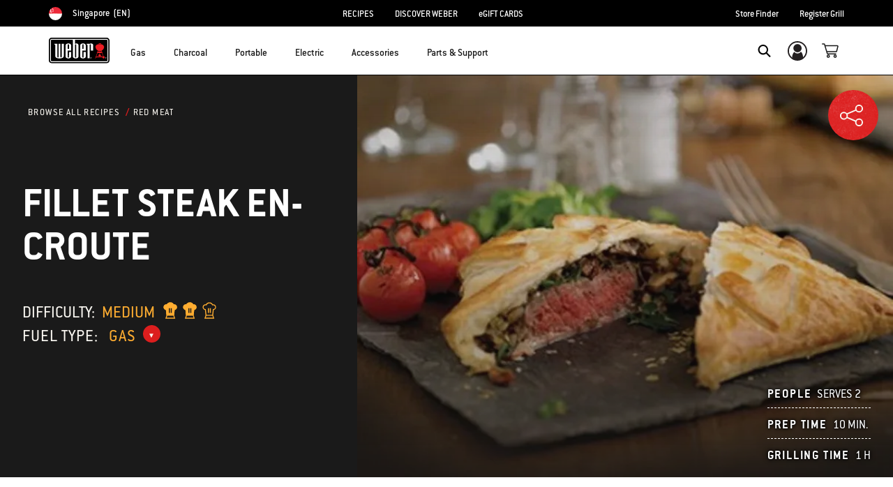

--- FILE ---
content_type: text/html; charset=utf-8
request_url: https://www.google.com/recaptcha/api2/anchor?ar=1&k=6Ld4f5YaAAAAAGYWw6nH7-m8BoNbn6N2l-9qGwiE&co=aHR0cHM6Ly93d3cud2ViZXIuY29tOjQ0Mw..&hl=en&v=TkacYOdEJbdB_JjX802TMer9&theme=light&size=invisible&badge=bottomright&anchor-ms=40000&execute-ms=15000&cb=94ep1fa4r3he
body_size: 46311
content:
<!DOCTYPE HTML><html dir="ltr" lang="en"><head><meta http-equiv="Content-Type" content="text/html; charset=UTF-8">
<meta http-equiv="X-UA-Compatible" content="IE=edge">
<title>reCAPTCHA</title>
<style type="text/css">
/* cyrillic-ext */
@font-face {
  font-family: 'Roboto';
  font-style: normal;
  font-weight: 400;
  src: url(//fonts.gstatic.com/s/roboto/v18/KFOmCnqEu92Fr1Mu72xKKTU1Kvnz.woff2) format('woff2');
  unicode-range: U+0460-052F, U+1C80-1C8A, U+20B4, U+2DE0-2DFF, U+A640-A69F, U+FE2E-FE2F;
}
/* cyrillic */
@font-face {
  font-family: 'Roboto';
  font-style: normal;
  font-weight: 400;
  src: url(//fonts.gstatic.com/s/roboto/v18/KFOmCnqEu92Fr1Mu5mxKKTU1Kvnz.woff2) format('woff2');
  unicode-range: U+0301, U+0400-045F, U+0490-0491, U+04B0-04B1, U+2116;
}
/* greek-ext */
@font-face {
  font-family: 'Roboto';
  font-style: normal;
  font-weight: 400;
  src: url(//fonts.gstatic.com/s/roboto/v18/KFOmCnqEu92Fr1Mu7mxKKTU1Kvnz.woff2) format('woff2');
  unicode-range: U+1F00-1FFF;
}
/* greek */
@font-face {
  font-family: 'Roboto';
  font-style: normal;
  font-weight: 400;
  src: url(//fonts.gstatic.com/s/roboto/v18/KFOmCnqEu92Fr1Mu4WxKKTU1Kvnz.woff2) format('woff2');
  unicode-range: U+0370-0377, U+037A-037F, U+0384-038A, U+038C, U+038E-03A1, U+03A3-03FF;
}
/* vietnamese */
@font-face {
  font-family: 'Roboto';
  font-style: normal;
  font-weight: 400;
  src: url(//fonts.gstatic.com/s/roboto/v18/KFOmCnqEu92Fr1Mu7WxKKTU1Kvnz.woff2) format('woff2');
  unicode-range: U+0102-0103, U+0110-0111, U+0128-0129, U+0168-0169, U+01A0-01A1, U+01AF-01B0, U+0300-0301, U+0303-0304, U+0308-0309, U+0323, U+0329, U+1EA0-1EF9, U+20AB;
}
/* latin-ext */
@font-face {
  font-family: 'Roboto';
  font-style: normal;
  font-weight: 400;
  src: url(//fonts.gstatic.com/s/roboto/v18/KFOmCnqEu92Fr1Mu7GxKKTU1Kvnz.woff2) format('woff2');
  unicode-range: U+0100-02BA, U+02BD-02C5, U+02C7-02CC, U+02CE-02D7, U+02DD-02FF, U+0304, U+0308, U+0329, U+1D00-1DBF, U+1E00-1E9F, U+1EF2-1EFF, U+2020, U+20A0-20AB, U+20AD-20C0, U+2113, U+2C60-2C7F, U+A720-A7FF;
}
/* latin */
@font-face {
  font-family: 'Roboto';
  font-style: normal;
  font-weight: 400;
  src: url(//fonts.gstatic.com/s/roboto/v18/KFOmCnqEu92Fr1Mu4mxKKTU1Kg.woff2) format('woff2');
  unicode-range: U+0000-00FF, U+0131, U+0152-0153, U+02BB-02BC, U+02C6, U+02DA, U+02DC, U+0304, U+0308, U+0329, U+2000-206F, U+20AC, U+2122, U+2191, U+2193, U+2212, U+2215, U+FEFF, U+FFFD;
}
/* cyrillic-ext */
@font-face {
  font-family: 'Roboto';
  font-style: normal;
  font-weight: 500;
  src: url(//fonts.gstatic.com/s/roboto/v18/KFOlCnqEu92Fr1MmEU9fCRc4AMP6lbBP.woff2) format('woff2');
  unicode-range: U+0460-052F, U+1C80-1C8A, U+20B4, U+2DE0-2DFF, U+A640-A69F, U+FE2E-FE2F;
}
/* cyrillic */
@font-face {
  font-family: 'Roboto';
  font-style: normal;
  font-weight: 500;
  src: url(//fonts.gstatic.com/s/roboto/v18/KFOlCnqEu92Fr1MmEU9fABc4AMP6lbBP.woff2) format('woff2');
  unicode-range: U+0301, U+0400-045F, U+0490-0491, U+04B0-04B1, U+2116;
}
/* greek-ext */
@font-face {
  font-family: 'Roboto';
  font-style: normal;
  font-weight: 500;
  src: url(//fonts.gstatic.com/s/roboto/v18/KFOlCnqEu92Fr1MmEU9fCBc4AMP6lbBP.woff2) format('woff2');
  unicode-range: U+1F00-1FFF;
}
/* greek */
@font-face {
  font-family: 'Roboto';
  font-style: normal;
  font-weight: 500;
  src: url(//fonts.gstatic.com/s/roboto/v18/KFOlCnqEu92Fr1MmEU9fBxc4AMP6lbBP.woff2) format('woff2');
  unicode-range: U+0370-0377, U+037A-037F, U+0384-038A, U+038C, U+038E-03A1, U+03A3-03FF;
}
/* vietnamese */
@font-face {
  font-family: 'Roboto';
  font-style: normal;
  font-weight: 500;
  src: url(//fonts.gstatic.com/s/roboto/v18/KFOlCnqEu92Fr1MmEU9fCxc4AMP6lbBP.woff2) format('woff2');
  unicode-range: U+0102-0103, U+0110-0111, U+0128-0129, U+0168-0169, U+01A0-01A1, U+01AF-01B0, U+0300-0301, U+0303-0304, U+0308-0309, U+0323, U+0329, U+1EA0-1EF9, U+20AB;
}
/* latin-ext */
@font-face {
  font-family: 'Roboto';
  font-style: normal;
  font-weight: 500;
  src: url(//fonts.gstatic.com/s/roboto/v18/KFOlCnqEu92Fr1MmEU9fChc4AMP6lbBP.woff2) format('woff2');
  unicode-range: U+0100-02BA, U+02BD-02C5, U+02C7-02CC, U+02CE-02D7, U+02DD-02FF, U+0304, U+0308, U+0329, U+1D00-1DBF, U+1E00-1E9F, U+1EF2-1EFF, U+2020, U+20A0-20AB, U+20AD-20C0, U+2113, U+2C60-2C7F, U+A720-A7FF;
}
/* latin */
@font-face {
  font-family: 'Roboto';
  font-style: normal;
  font-weight: 500;
  src: url(//fonts.gstatic.com/s/roboto/v18/KFOlCnqEu92Fr1MmEU9fBBc4AMP6lQ.woff2) format('woff2');
  unicode-range: U+0000-00FF, U+0131, U+0152-0153, U+02BB-02BC, U+02C6, U+02DA, U+02DC, U+0304, U+0308, U+0329, U+2000-206F, U+20AC, U+2122, U+2191, U+2193, U+2212, U+2215, U+FEFF, U+FFFD;
}
/* cyrillic-ext */
@font-face {
  font-family: 'Roboto';
  font-style: normal;
  font-weight: 900;
  src: url(//fonts.gstatic.com/s/roboto/v18/KFOlCnqEu92Fr1MmYUtfCRc4AMP6lbBP.woff2) format('woff2');
  unicode-range: U+0460-052F, U+1C80-1C8A, U+20B4, U+2DE0-2DFF, U+A640-A69F, U+FE2E-FE2F;
}
/* cyrillic */
@font-face {
  font-family: 'Roboto';
  font-style: normal;
  font-weight: 900;
  src: url(//fonts.gstatic.com/s/roboto/v18/KFOlCnqEu92Fr1MmYUtfABc4AMP6lbBP.woff2) format('woff2');
  unicode-range: U+0301, U+0400-045F, U+0490-0491, U+04B0-04B1, U+2116;
}
/* greek-ext */
@font-face {
  font-family: 'Roboto';
  font-style: normal;
  font-weight: 900;
  src: url(//fonts.gstatic.com/s/roboto/v18/KFOlCnqEu92Fr1MmYUtfCBc4AMP6lbBP.woff2) format('woff2');
  unicode-range: U+1F00-1FFF;
}
/* greek */
@font-face {
  font-family: 'Roboto';
  font-style: normal;
  font-weight: 900;
  src: url(//fonts.gstatic.com/s/roboto/v18/KFOlCnqEu92Fr1MmYUtfBxc4AMP6lbBP.woff2) format('woff2');
  unicode-range: U+0370-0377, U+037A-037F, U+0384-038A, U+038C, U+038E-03A1, U+03A3-03FF;
}
/* vietnamese */
@font-face {
  font-family: 'Roboto';
  font-style: normal;
  font-weight: 900;
  src: url(//fonts.gstatic.com/s/roboto/v18/KFOlCnqEu92Fr1MmYUtfCxc4AMP6lbBP.woff2) format('woff2');
  unicode-range: U+0102-0103, U+0110-0111, U+0128-0129, U+0168-0169, U+01A0-01A1, U+01AF-01B0, U+0300-0301, U+0303-0304, U+0308-0309, U+0323, U+0329, U+1EA0-1EF9, U+20AB;
}
/* latin-ext */
@font-face {
  font-family: 'Roboto';
  font-style: normal;
  font-weight: 900;
  src: url(//fonts.gstatic.com/s/roboto/v18/KFOlCnqEu92Fr1MmYUtfChc4AMP6lbBP.woff2) format('woff2');
  unicode-range: U+0100-02BA, U+02BD-02C5, U+02C7-02CC, U+02CE-02D7, U+02DD-02FF, U+0304, U+0308, U+0329, U+1D00-1DBF, U+1E00-1E9F, U+1EF2-1EFF, U+2020, U+20A0-20AB, U+20AD-20C0, U+2113, U+2C60-2C7F, U+A720-A7FF;
}
/* latin */
@font-face {
  font-family: 'Roboto';
  font-style: normal;
  font-weight: 900;
  src: url(//fonts.gstatic.com/s/roboto/v18/KFOlCnqEu92Fr1MmYUtfBBc4AMP6lQ.woff2) format('woff2');
  unicode-range: U+0000-00FF, U+0131, U+0152-0153, U+02BB-02BC, U+02C6, U+02DA, U+02DC, U+0304, U+0308, U+0329, U+2000-206F, U+20AC, U+2122, U+2191, U+2193, U+2212, U+2215, U+FEFF, U+FFFD;
}

</style>
<link rel="stylesheet" type="text/css" href="https://www.gstatic.com/recaptcha/releases/TkacYOdEJbdB_JjX802TMer9/styles__ltr.css">
<script nonce="dlK8H6r0QH6HkPS2GnA3pw" type="text/javascript">window['__recaptcha_api'] = 'https://www.google.com/recaptcha/api2/';</script>
<script type="text/javascript" src="https://www.gstatic.com/recaptcha/releases/TkacYOdEJbdB_JjX802TMer9/recaptcha__en.js" nonce="dlK8H6r0QH6HkPS2GnA3pw">
      
    </script></head>
<body><div id="rc-anchor-alert" class="rc-anchor-alert"></div>
<input type="hidden" id="recaptcha-token" value="[base64]">
<script type="text/javascript" nonce="dlK8H6r0QH6HkPS2GnA3pw">
      recaptcha.anchor.Main.init("[\x22ainput\x22,[\x22bgdata\x22,\x22\x22,\[base64]/MjU1OmY/[base64]/[base64]/[base64]/[base64]/bmV3IGdbUF0oelswXSk6ST09Mj9uZXcgZ1tQXSh6WzBdLHpbMV0pOkk9PTM/bmV3IGdbUF0oelswXSx6WzFdLHpbMl0pOkk9PTQ/[base64]/[base64]/[base64]/[base64]/[base64]/[base64]/[base64]\\u003d\x22,\[base64]\\u003d\x22,\x22wrN4H8Khwp/CrhMcXMOJw7EzwqbDjQbCmsOrLcKlE8OrKU/DsSXCssOKw7zCqy4wecO0w7jCl8O2Gk/DusOrwpsDwpjDlsOdAsOSw6jCncKtwqXCrMOqw47Cq8OHasOCw6/[base64]/IMOMwps5H1NHbsKLSBzDggjCp8OmwrhKwp1kwovCk0jCsh4uTkA7GMO/w63CuMO8wr1NZH8Uw5smNhLDiX4Pa3Elw5lcw4cHNsK2MMKHFXjCvcKaQcOVDMKDcGjDiW5VLRY3woVMwqI/[base64]/Cg8KeYnU0wpBzC8O+BW0TDMKZM8O1w6HDp8Kmw4HCo8OiF8KQexJBw6jCssKjw6hswqTDvXLCgsOtwrHCt1nCmC7DtFwiw5XCr0VLw7PCsRzDlnh7wqfDnXnDnMOYZWXCncO3wo1ja8K5CXArEsKWw659w53Dv8Kjw5jCgTYrb8O0w5rDv8KJwqxEwqoxVMK/Y1XDr07DksKXwp/CocKqwpZVwobDim/CsB3CiMK+w5BGVHFIUHHCln7CogPCscKpwqHDqcORDsOZRMOzwpk2O8KLwoBOw5tlwpBNwrh6K8OOw4DCkjHClsKXcWc/NcKFwobDmBdNwpNNYcKTEsOibyzCkVlmMEPCuB5/w4Y+UcKuA8Kpw6bDqX3CvALDpMKrV8OlwrDCtUXCuEzCoHbCpypKGcK2wr/CjBQvwqFPw5/CvUdQJUwqFAwrwpzDszLDr8OHWjPCucOeSDlGwqItwqBwwp9wwojDrEwZw4LDhAHCj8OQDlvCoB4DwqjChA0bJ1TCmzswYMOsUkbCkFgBw4rDusKlwqIDZWnCu0MbNsKaC8O/wqnDmBTCqHjDv8O4VMKrw6TChcOrw7R/BQ/DjsK0WsKxw4hPNMONw5gWwqrCi8KMEMKPw5Uzw5slb8OUTlDCo8OSwqVTw5zCqcKew6nDl8O/ORXDjsK5LwvCtXPCk1bChMKDw48yasONVnhPFRl4N34Jw4PCsRMWw7LDukHDk8Oiwo85w5HDrFs5HCrDmWk6EWDDqBcNw78pPx/Cg8OOwrvCkTp+w7tlw6XDssKowq/CglPCiMOOwogvwrLCv8OTe8KGdBwRw7kqLcKLTcKjdgh4XMKRwr3CiUrDoXpaw6Z/[base64]/[base64]/CpcODEcK7V8OidMKxYsKvw6DDsMO5w7VlfQPCnybCvcOlZsOUwrnCssOwRkNnccK/w6hKWQAcwqRLPhXCoMOLMMKIwqE+JcKvw4Yvw7nCj8Kcw4vDgsKOwo7CscKiF3HCny98wo3DsgHDqibCuMKnXMOIw7NVO8Kkw615dcObw4ZiIWUWw64UwojCh8KCwrbDrsKEdk8pVMO3w7/CjWDCvcKFGcKlwrfCsMOyw43DsmvDocOsw4tvG8O7PgMlH8OsBEvDtHQca8ORHsKPwpJJEsOUwonCrhkHHXUuw74Qwr3DksO8wrrCq8KVaw1kXcKmw4YJwrnCmXFrdMKrworClcOWOwl2PcOOw6Vkwq/CvsKdC0DCnX/CrMKVw4dPw5rDmMKpUMKzPynDjcOqOWXCrMOxwpTCkMKMwrJpw7vCksKoW8KFcsKtV1jDksOWWcKTwpowaSp4w5LDpsOaPF8zN8OLw4A5wr7CmcO1AcOSw4w/[base64]/DkcOcbsOew7YKw77Do8Oowq8kwqvDtAsaw73DoTzCh0fDscKLwpldVwfCtsKew7nCvBXDsMKqCMOcwpUQKcOFGU/Cs8KLwpfCrxjDnkViwqJhC1IzaU4hwp4bwo3DrXhVBcKhw617acKcw6DCicOzwpnDrANIwr8cw5YOw5dOeT/DsQc7DcKHwqLDjizDiztuU1LCp8O9ScOiw7/CmCvCt3N2wp8VwofClmrDrx/CgMKFMsOQwrZuOUDCkMKxSsKHTcKZb8ODUsOpTcKZw4jCg2Jew4d9cBYlwqN7wqUfNnkZLsKUC8OKw5LDmMKUDkzCqChlVRLDq0/CnHrCo8KOYsKwXUPDgV1bd8KIw4rDjMKHw7xrXx9/[base64]/DqcOTQQp4wr40LCsIw6RKN8KAeMKIwrxKKsOpRzzCoUMNKjXDlMKXFsK+aw4XFCPDrcOdH0fCsFrCrXHDtnoBwp/DoMK+WMOhwo3DusOVwq3Cg3o8w4HDrzHDvS3CjwtYw5o8w5DDqcOewrbDrcKbYsKhwqXDq8Omwr3Dp0d4ajTCu8KqYsOwwqt8UVNhw7htCE3DocOCwqjDucOjOXzCsBLDm3LCssK7wqYKZH/[base64]/Cp8OiwrHDrsKhw4g+wox3wpBrw488w5fCq1rCm8OIEcKcZntDTcKgwoRDfcOgMC4AecOkQy7CpzAMwoV+T8KPKknDuwvCocK6E8ODw4XDrGTDnnHDhQ9bPsOzw5TCoXtdSHHCtcKDFMK/w40Aw68mw7/ClMOKMkIdK0lLKsKEcsOYOsOka8O0XHdPNyBMwqkoPsKiTcKpdcOywrfDpsOvw7MAwr/CokYkw4Rrw77DjMKnO8KSME9hwo3Cp0NfWVdOPSllw4MdbMODw5XChGTDmnbDpxwiFsKYFcKtwrfCj8KSchXCksK2A0rCnsOaFsOOUxAfGMKNwr7DisKdw6fCk1jDtsKKI8KVw7zCrcK8fcKiRsKbw6NzTnYiw6XDh2/Ch8KfHlPDk2/DqD0zw7fCtwBxBsOYwrDCg0XDvhttw5BMwqXCkXHCkSTDp2DDt8KoMMO7w6JPUMOaZE/DlMO/wpjDl1AEYcKTwpzDri/Cm3tREcKhQEzDmsKvbAjCgAjDpsKbAsOGwod/[base64]/DkcOvwq4hQy0mwrbCnHY9IlQ8wpY4fsKmX8OSG3B1e8O7KwzDrnTCvRsLGQJxBcOUw5rCgVRww6oEWlEmwoFIY0/CjiDCtcOjO1d5UsOuAMKcwogww7TDpMKmcjM6w4nCkkktwpotLsKGcEkHMFcnXsKqw43DkMO6wofCjcO3w4dHwrpTSwHDvMKCa1TDjStBwrxAU8Kowp7CqsKow7bDpcOZw4gIwrUPw6zDhsKcd8KfwpjDqXdjZ3fCncOAw4Faw68UwqwPwq/[base64]/CpMKwwqzCnsKQLzTDosK+wpbCtwMcwrBzwpfDkjPDplHDp8OMwpbCinYdfUdxwogFCwLCv1LCnGloBlx2G8K3csKmwqnCs2M4N0/CmMKqw43DsijDvMKAw4XCjBpkw5NGeMO4EQJVTMKcc8Oyw7nDvQ7CoEs4KG/DhcKTGmcFZlhhw6rDncOOF8O+w50/w5gXNlNgYsKkQsKpw6DDnMKjNMKXwpMNwrbCqHfDnsKvw7PDoV8Rw4pFw6PDtcKrHW0OAsKYIMKhLMOAwpF+w7cgKDjDvFcQDcKjwq8+w4PDmSPDvFHDriDCr8KIwrrCusOTOk0JdMKQw4vDpsOUwozCvMOUHT/CiFPDpMKsS8OYw78iwrnDmcOHw5tGw59Qd2wSw7bCjcKMDsOIw4VdwrHDln/[base64]/[base64]/w5J0HVrDq8OKwoFdw5DDhsOAZ3djR8Ogw4h9w6vCkMOyIsKbwqbCjMK1w6QbV3tOw4HCmSDCnMKIw7HCpsKkLsOjwpbCljB4w7jCpWFawrvCq3oiwrclw57Dk1k7w6wgw4PCj8KeS2DDiR3CmDPDuV4Bw7zDlhTDuBLDrhrCicKzw4DDvnozSsKfw4/DjwlIwq7DmRPCpi/[base64]/CrcOFFMOQw5HCj8OhYMKdWk3CugfCuBbChzXCqMK+w7vCl8KNwpTCmGZZFRYHRsKMw63CrBV0wosQZQ7CpAbDusO9wp7CiRLDimrCssKKwqTDl8KGw5/DkAA7bcOjQsKMO2vDkBnCuT/DrcOaVSTCqCBlwqFPw7DDuMKtB3VTw7kcw5HDgz3DoRHCpE3DrsOHZl3Cj0kTEn0Fw5I4w7TCjcOhXwB4w41lcFY+Plg0HyPDucK/wr/DqHLCt0pKKgpGwqzCsjHDsATCocOjCUXDl8KUbQfDvsKjNzcgUh1eP1lgF2PDuT53wrBewqwLNcK4XsKZwq/DohhRE8OrRH/[base64]/Dh8OKYhMawoTCtUjCrMKDwpgmNMOxwoXDocOYIBjDicOZTVjCoGYvwonDoX4cw4Fgw4lxw7hzwpfCnMKUQcOuw4tCT006UsOcwp8QwqkeJiIHP1HDv3TCszJyw5PDkWE0O31iw4ldw4/CrsOsdMOIw7vCg8KZPcKkKcOqwpkvw7DComkHwptHw6o0G8ODw5/Dg8OjewvDvsKSwp9BFMOBwpTCsMKVIsObwqJFajHDjUB5w5zCjiHDjMOvCcOHLzhZw6DDlSchw7BDasKAbRDDg8O2wqB+w5bCq8ODTcOZw5oyD8K0e8Ofw7ohw4B7w4HCgcORwrg9w4DDtsKawrPDocKYB8Olwq4hEkkXcMO6eyLCvT/[base64]/FAx8w73Cl8O0wqtqccOow7fDihpPfMKxw60kLcOvwppVKsKiwoLCoHfDgsKXcsKNdETDizE/w4rCjnnDvFwAw7dQSC9IKjwPw5YVaxdnwrPDhStJYsO6WcOpIzl9ChLDpcKYwq5uwp/[base64]/[base64]/[base64]/[base64]/DtnbDnMKww5nCpl1hccOvQMOwQgxXScOEw7sMwqIEEX/DlcOLFSVYG8OlwrXDgDQ8w68vUSIfVm/Drz7CrMO/w5vDisKwEBDCkMKHw6rDmcK4HDRHa2nCtsOKSXPCtgEdwpdDw6IbMVfDucKEw651F3FJOsK7w4JpL8KpwoBRDGw/KXXDnkUIfcOowo1PwqbCvnTCpsOYw4JFTMKAWF5RFkg+wovDu8OOVMKWw6zDmSV/FXTDhUckwpBiw5fCtX1cdj5swpzCoj8PbkU1FMOeGsO5w5Blw5HDmQfDpzxKw6rCmW8nw5PCtV8ZMcOfwqRSw5LCncO3w4zCtcORa8O1w4/DskQrw4Zww7ZZG8KnHsKEwpo7ZMOJwoIfwr4dWcOqw7R4AT3DscOAwpUCw74SQ8KkD8O6wrPClcOlRwhlYS/CrCDCtCjDkcKYfcOiwo/CqsKFIAsnM0zCjiIiGSBYHMKnw5BywpZnU2EwAMOJwp0WVMO5wrddGMO/w7o3wqbDl37ChwReSsKHwoLCpMKdw7fDpsOnw6vDncKaw53CscK7w4hJw6s3D8OKXMOOw4Bew4fCgih/EmULAMOBCThWY8KwMiDDiDdjU3UdwoLCmMOAwqTCvsK/bsOvfcKMJnVCw5Zaw67ChlxhasKHVmzDmXrCn8KkKm/CucKTGMOSfglcM8OpK8OxE1DDowVywpsIwooSZcOjw7jCnMKTwprCuMOOw49ZwrJqw4bDnV3CkMOFwpDCix3CpcOfwroJYcKbCDHCi8OKEMKaRcKxwoDCrBvCkcK6ZcK0BBwow6vCqcKfw5EeJcKtw5rCuU/Du8KJM8Oaw5Fzw7fCiMOfwoHCnms2w4k8wpLDm8K4JsKMw7zCgMO7bMOuHAlxw4pswr58wp/DuRTCrsOUKR4Kw47Dp8K9SwY/w43ClsOLw70iwofDj8O6wp/DmzN/XW7CuDETwo/DqMO0MjDClcO0FsKWFMOYw6nDsztmw6vCmUgwTmDDj8ObX1h/[base64]/wqzDuBPDrcOucXFOFHUww41/VcKHw71PeFTDjcKcwpTDnkwFOsKsIMOfw40kw71vBMKQFWDDpgU5RMOjw7x0wqgbcl1nwpYobFnCtBDChMKvw71QT8KFbBfCuMOqw6PCk1jCr8Krw7jDusOBVcO/fk/CpsK+w5DCujU/eXvDk2bDqRfDncKCK0NRbsOKD8Obby0uAmx3wqldalLCoDV2WmZhD8O4ZQnCr8OQwqfDrCI0NMOzbHnCu0XDrcOsOEJew4NjHXTCpGMbw57Dui3DoMKocx7CrMO9w6Q9I8O/H8OPcW3CkTUdwoTDgUTClcK+w6zCk8K9Ols9wpFxw7ApBcKQF8OEwqfCiUlnwqzDih9Lw67DmWfCgHsNwpcUdsORTMK4wqE/KifDmTAcC8OFDXfCssKuw69Gw5Rgw64kwojDqsK3w4zDm3XDuWsFKMOGSHRiXlPDm0IKwrzCmyTChsOiOBMMw70/AUF+w5PCpsOvPQ7CvXs1ccOBccKGSMKAM8Okwp1UwoLCqQExImnDuFTCsnjCvENlUsKuw7lkCsKVEGYSwp3DhcKmO3NnWsO1AcKFwqfChi/[base64]/Dn0QiETJeKw7CsUTDlcKUMcOiDsK2U0HDnDjDkAPDtUljwqUyA8OmVsOIwpTCtncWVVjCmcKgOAdww4RJwowNw5s/SiwBwr4JF1XDrW3CgRkKwp/[base64]/DvcKyDsKndlVdPcOAw7VnWMK8w5Fqw4XCqDXDnsKXRGPCvjjCrEHCu8KywoRzbcKWw7zDqMOwPsKDw4/[base64]/CusOtw7fCi8K/OVrCpMOyS8OlwpXDrzzCt8KWTcKoC2tzdVshIsKrwpDCmRfCisOjCsOCw6LCgT/DjMONw4w8wpkvw6IUOcKBDSnDqMKww6bCucOFw64Hw44oPAXChVYzf8Okw5vCmVnDhMOHV8O9X8KBw4smw5rDnAXDinNYSsKKUsOEEUEvJcKuO8OWwoQbKMO9QGPCiMK/w6HDusKMQVHDo0MoZcKCNnPDjsOlw7Euw45VPQ8Pf8K6BsKdwr3CrsOMw6nCj8Klw5bCjX7DmMKZw79GFWbCnkrCs8KXecOPw67DoiFGwq/DgRUNwqjDh2nDtS0OG8OtwpAmw4pWwpnCl8Omw43Ct1JEZSzDgsOweQNud8KAw7UdMW7DkMOvwrbCsT1pwrcwRWVNwpwcw5LCkcKVwq0uwpbChsOPwpg2wpUEw4BqAWHDkjZNMEZDw6ZldDV1DsKXwpHDvAN/UCghw7fDvsKpES0UH1Y3wrzDsMKDw4jClcKHwp0yw7LCksOcwrdmJcOaw6XDtMOBwqDClVBhwpnCncKBc8OqBMKUw4bDi8OZXsOBSRgpbBXDqRUPw61+wrjDnk/[base64]/Cv13CoDrDgcOSw75TGcOPw6rClAonI8O7w7cMw7s0C8KpVcOzw75sczYvwqUzwocRNyhkw6MOw4hOwqwCw7IwIj0uRClLw7cAXBB+C8O6dWnDm3RZHk1tw5FNRcKTUEfDolvDtEV6Wm/[base64]/DlsK0GgLCgMKEw5HCh8O2RSbCsgYOEMKgAlnCpcOZw5MtM8K/w6h+K8KvEMK8w6rDkMOlwq3CoMORwptUcsKkwq47NwwNwp7CpsO3Lw4HUiV1wpcvwpxrY8KqI8K2w5xHPMOHwrYRw5wmwpPCll1bw5liw4dID1Ijw7HCpXB/[base64]/Dsy7DhXJBGMKAw53CpsOCw77DkcKlLcKmw7HDqj7DvsOEwofDv3QtIsOYwpZGwogiwr9twqsXwpJfwoZzCXV/HcKCbcOEw7RqRsKcwqHDqsK0w5DDpcKeM8KafBzDrMK4XTRWNsKlIT7DnMO6e8OvEVlmMsOvWmIxwpXCuBxiS8O+wqICw4/DgcKEw6LDqsOtw47CgkHDmnnCh8KneAoVGHN/wpHCthPDt1nCs3DCtcKLw4hHwqZhw7RORFFQcULCpVs0wrUtw4dUwoTCgSvDngvDsMKyEgppw77Do8KZw6jCvB7DscKWD8OXwplkwrUHehhOecK6w47Ds8Oxw4DCr8K8IMO/[base64]/Cq2vDs8KQfcO7w53CnsOZwqtpXzwhw414SBrDgcOdw6J8AQnDoBTCssK/wrJUWzANw4/CugABwo49Jx/Do8OIw4XClX5Ow7lAwoTCoi7CrB5gwqHDtg/DjcOFw7Q8b8OtwqvDjFzDk0PDgcKvw6MaXUpAw7E5w7JOfsKhJcKKwqHDsTjDkjjCtsOQFz9IaMOyw7fCjsKpw6PDlcKNKG8qeAPClhrDrMKVGVIsfMK1SsOQw5/DhMOYMsK1w4AySsKTwo5EE8Orw5nDhwRCw4jDrMKyScOnw6MUwqFnw7/Ct8OkZcKxwqhuw73DvMOQCXvDqlEpwofCjsO9anzChGfClcKofMOCGhPDqMKOYcO/ACwew7MyC8KkKFsBw5xMbDxdw50ewpJ4VMK/CcOmwoBcYHbCqmrCmTtEwqTDi8KNw5sXfMKOw47DmS/[base64]/J8Kdw5jCicORwptqGMOEwpt6TWHDisKGJi/CjD98LWDCjMO8w67DqcKXwp9UwoHClsKpw4BbwqF9w78EwpXCkhlJw4McwpsMw71CTcOucMKLSMOjw7QTI8O7w6NRW8Kow7AcwrsUwpwKw6rCtMO6GcOew7bCoRIawoxew78/VBRJw6fDm8OrwqXDsATCm8O8N8KBw4xgKcOcwqJRdkrCs8OtwpbCjBvCnMK7EMKMw4/[base64]/CpMKhJld9wrXClmXDmBXDtExBYcOjU1srJsKow7fChsKna2zDvR/DrAbCgMKSw5x+wrUSc8OCw7TDmMOMw7kLw5hKBMOLM0B5wqk3cnbDqMO+acOPwoTCumEOBCbDigjDrcKUw73CscOKwq/DliYhw5DDlB7CiMOkw5IdwqbCtjJ3VcKaMMKLw6TCo8OCNDLCtE4Tw5PDpsOBwosLwp/Dv2vDgsOzRnIdcQQqaGg3Y8KZw77CinNsdMOHw6s4LMKKTnPDssOOwqbCv8KRw61/[base64]/DvMOfDhQvTyjDjEfCixlrwqpNf8OsAVFNY8OpwpTChkt2wptFwpPCtgBIw5/Dk2YSfBjCvMO6woE6RsOuw4HCgMOIwqx6A27DhU04HHQIJ8O9KGxefXvCrMOPQAx2e0paw5jCocO5woHCusK4Sl9GfcKXwooYw4UAwoPDncO/ZQ7DuzdMccO7TwbDkMKODzLDgMOpfcKDw7t6w4HDvQ/DjwzCqhzCgyLClU/DhMOvbDEUwpBtw4Q/JMKgR8K0KC0JMjLClR/DjkrDvXrCuzXDgMKlwpwMwqDDpMK3T3DDtmrDiMKYIyjDiHTDrsK7wqouPMOGQ205w5rDk2HDhz7CvsK1HcKjw7TDmS8raEHCtBXDlGbCiCQkahDCuMK1wpo3w43Cv8KXR0rDoiJaCELDsMK+wqTDuGTDusOTMDPDrcOxX2Vpw60Rw5/CpMKIMknDs8OtbAg5XMKkN1PDsAbDjsOEGW3CuB8fI8K1wq3CrMKUesKVw4HCnkJvwq5twqtDCyLCksOFJcO2woFLNmBcHQ10PMKjDghpch/CoiJ1R0oiwrPCkSzDiMK8w4LDmMOsw7IPLBPCqsK0w4Q1annDlcO7diF0wpAqUUhhKsOdw7jDqMOYw7Ruw6ozaH/Cg3RTR8KEw4thOMK3w6pEw7NTfsKUw7MIKRxnw71OWcO+w69awrvDu8K1BFbDicK+RBx4w4ICw7wcQQvCv8KIOFnDjVsPLDhtJAAFw5FqWDfCqwrCqMKxUApDWsOuYcOTwrFoeAfDgGjCiX8/[base64]/w5gdw7/CssKOfG7DoRkDwo3CucO2w6saIjHDp8OgJMK8w4kgTsOiw4PCh8KXw5vCpcOPRcONw4XCgMOcX0QTWRd6DXZMwoNkSgJJWmcmKMKAKcOKXCvCk8OHMjk8wqPDsxzCvMKLBMOCEMOhwp7Ck2YNbwtMw7BsN8KbwpckMsObw4fDsxHCqCQ2w53DuEF/w5tGJiZCw6LDn8OYannCscKvFcO+ccKTScOew67Ck37DvMKFKcOYc1rDrSrCrMO0w4DCmlU0ecOWwoF9DVVDO2PCl2gzV8Kjw75UwrEvfBfCi2LCp18wwpdPw5PDqcO0wrLDr8OMCw56wqw/VsKbTFY8FynCjmQFQAxLwo4Rb0VTel5/eQdALAk7w41EBXvCpcODVMOKwrvCrCzDksOmQMOtdGAlwrXDn8ODHz4Dw6FtNMKbwrXDnBTDrMKlKBPCo8KUwqPDjsKmw5xjwqnCvMKZDkw/w6bDiGzCgh/Dvz4TQhIlYDtswrrCr8OjwogAw4rCnsOkMHfDjMOMTUrCmQ3DtiDDnn1Lw40XwrHCuQhewp/Cjy9LOGTChykOTRXDlQQvw4zCnMOlN8ORwqLCm8K7MMKyAcOLw4Znw5ZCwqTClWPDsRMrw5XCmTd5w6vCuhbCmMK1OcK5ZiplB8K9Mz8JwoDCocO2w4JdRcOyV1zCizHDsizCmMKdOw1Uf8OTw7bCiSvCksOUwoPDvmdnfm/[base64]/DpsOZKTRQclDDoHZlwofCqsKIQcOLQ8KYw4HDsgLCqEJww4vDhMOnCBrDomUke0jCkxxQKzBVHCrClTQPwq4cwoBaRRcOw7BudMK0JMKFD8OYw6zCssKJwoHDuT3Chisyw75zw75ALAXCsQ/[base64]/Cj8Opw5bCjg0Yw6JJf8Oiw6fDvMKeQy9Yw6jCrGLCoDvDt8KxSwINwrvCg3UHw4LCiSBRZ2LDkcOfwpg/w4rCj8OPwrQawpZLRMO7woXCj1DCmcKhwr/CuMObw6Zew68iWCfDkBA6wohkwo4wHCzCpnNsB8ODFxwXWnjDgMKHwobDoCDCjcOUw6YEBcKqLMKAwpsWw7XDncKlbcKOw4ZMw40Cw7ZIeHrDrANVwpRew51tw6zDr8O6NsK/wr3DtjZ+w6VgG8KhcX/Dgk57w60ze14xw6PDt0YJfMK5ccOefMKxB8OVa0XCozbDqcOoJsKnPCPCrnTDoMKXG8OJw7hUV8OYU8KLwoTCn8O/wpYyP8OOwqbDugLCnMO5w7jDlcODEnEaKynDlErDoggNLMKKBS/CtMKvw7I0EQQDwqrCg8KteRfCqUJZw43CtiNZUsKYLcOew5JkwodPCiJLwpTCug3DncOGNnICbUUaC0nCkcOKThPDmjXDnmU/YcOzw5TCjsKnJhsgwpoJwqbCtxg8fEzCmiEHw4VVw6phe2kyb8KvwozCqcKLw4JAw7nDqcKEMxnCv8OFwrZewobCnUHDlsOcFDrCrMKywrl2w5QHwpjClMKSwodfw47CoELDusODwpBoODTCn8K3R3LDqHA/N0PCm8OSBcK/RcOFw7teAcKUw75SQWVXGDTCsSwDMjBEw5NyUmkRciYLNmYnw7Etw6oDwqxvwqzCmBMyw48Fw4MsWcOpw7E5C8OdE8Oow556w7V+OHFnw7k1CMK7w4R/w5vDoXR5w4ZWbcKeRxpXwrPCscO2TcO7wqJWLQocHMKJKXTDgB9hwrLDlcO8N3DCkRvCocOmH8K5TMK7ZsOKwoDDh3YRwro4wp/DgXbCkMODSsOpwp7DscKtw4UVw59fwpkfMDDDocK8P8KcTMOFA3TCnnvDpsKbw6fDiXApw4d3w7XDr8Oqwrhbwr7Dp8KZS8KqTMKBJMKEU1bDnF1lw5TDvFlUEwTCmcOvfk9HPsOdDMKJw7JzYUrDiMOoC8KIfHPDqXvCisKfw7rCkX9ZwpsiwoVCw7nDji/DrsK9PAtgwoIYwrvCkcK2wo7CicOqwpJ7wqrDkMKpwpzDlsK0wp/CogPChVxmOBATwobDgsKVw6NEEwYwdkXDsjsSZsKTw4UGwofDl8K4w5nCusOMw4oSwpQKCsOow5Irw5lJfsOiwrTCnmrDicKGw5TDqMOJF8KKaMKOwpJJO8OqW8OKUlnCtsK8w7HCvDHCscKWwoUIwr/CpMKewrrCmlxPwoDCmsOsG8OedcORJsOXHcO9w4pUwpnCm8Oawp/Co8OBw4fDnMOqc8K8w7cJw480OsK7w60jwqzDpAMdb28Vw7Bxwo9eNTdVbcOCwqTCjcKDwrDCpS7DgCQQMsOZX8OyZsOzwrfCpMOZVVPDlz1JNx/[base64]/CiA7Dr0vCkMOHw6NbImdFUcOhw71oc8KmwpHChcO1RC/CpsOTF8OUwrTCvcKuT8KlPBopdRPCpMK3asKkY3l3w53CsRsGNMKqTlZAw4rCg8KPQG/[base64]/w5HCvsOfwr7DoQsow5nDicKXSMKTBsKsYsKnEjrCtGHDh8OkLMOlOhASwoZawpLCr37DvWgiGcK1FmjChlEDwochDUfDlCzCpUzCqlHDncOqw4/[base64]/LcKASwpOQlMKVkZZf8OsZcK7wqXCtMKlwogJw7zCtsOOw4dVYMOKcMOvVMOIw4oGw6DCjMOpwrjCssK/wqQTYWXCnHrCo8OZWSjCscKYw5XDrTrCvBfClcK+w55gO8OsD8Onw7vDnHXCsjR5w5zDqMK3VMKuw5zDssOAwqdgJMOPwonDnMOqKcO1wr12cMOTaVrDi8O5wpHCtWBBwqbDlMKuTn3DnUPDu8KHw49iw68cEMKiwo0lIcONUS3CqsKZAy3CumDDpSlpYsKZYFHDrw/DtQ/Cm0fClV7Cr3tJY8K9VsK8wqXDvsKlw4fDpCPDgFXCmEnDhcKZwoMYbzbDjTDDnw3DrMKHMMOOw4dBwpwjeMKVbWFdw4NETntVwrXCp8ODB8KUVCnDpGXDtsO0wqLCkQ5uwoHDqGjDn2MnSxLCmDQ7Ix/[base64]/CnsK8HzXCnX9xw61Uf1tgwqfDhsOrWcKuJVnCq8K/QsOFw6DDv8OEccKew7LCrsOWwq5OwowdD8Kww6gow64KEGMHdmBqWMKKZkDCp8KPe8OoNMKVw5UlwrMucwIsaMOwwozDkAIzKcKCwr/Cj8ODwqHDiA8YwqjDmWZDwrk4w7YEw7TDrsOZwpsBVsK+EHwTZhnCugdJw45DKnFXw5nCnsKvw6PCvmESworDmcOsBRvChsOkw5XCoMOpwrXClUjDvcKbfsOoCsKdwrrDscKiw4DCscKOw5LDisK7wqlefCEqwo/DmGrChghra8KpUsK/wqbCl8Omwo0UwpTChsKPw7McSzESV3UPwpFgwp3DvcOHQMOXQyPCi8KYwoDDv8OLO8KmXMOPHMOoUMK8ZhHCoV7DuC/Ci2rDgcOfOS3DoGjDucKbw5cywpjDnwVawozDqsKDbMKgUFoNfEsrw5pDYMKGwqvDpiBACcKvwrA0w7EtEm7Ck3hBdlIaHjvDtlpIYx7DhC/[base64]/DqH9IXcOTcyPDjcOhey/[base64]/HWJ/[base64]/Dsm/CkCFOw5owAh8fKXx6w74GW8OIwr7DkVzCn8OeH2TDigbCuQPDmXIKcGcUSjNrw4hHFcKiXcK8w59VWFrCgcOyw4PDojXCqsOUZCVTAxzCvMKJw54kwqcowprDoDpUdcKkTsOEQ33Drykwwq/CjcOAwoN2wqoaZcOKw5Vlw70kwp85csKxw7HDg8KgB8OtElbCsjh4wpfChgHDicKxw5EXAsKjw7jChUsZWFrCqxhsHULDrWFzw4XCucOaw655bBYJJsOmwoDDncOWTMKsw5sQwo0jZsOUwooZU8K6Jl05e1BIw5DCt8OdwpDCoMOnIhwww7Z/UMKSTzfCqmvDv8KwwpEXT1Aewo98w5ZzFMK3O8OgwqsHdC84AxvCssKJWsKRWMOxHcOEwqZjwpMTwoTDicK6w6okfHPCvcKcwownIzfCuMOLw4DCqsKow59twrsQeHzCuFbCmX/[base64]/CtTDCswPDm0ksTg1BwpLCpWcedz/Dn1TDvcKZQD9nwrVIPVtjQcKCXcO6Jn3CklfDs8OcwrAJwpdcfX51w709w7jCsxzCsnw5HsO0I1kdwoxVbMKlb8Omwq3CmDFOwpVtw6bCngzCsELDqMOuFUHDih/[base64]/w6t4D13CrX3CgG3Ci8K2w5gYRMOYU0Y6woEfRcOjGglAw6TCisKCw6vCuMK6w5kqU8Otw6LDqjjCk8KMR8K1PmrCn8OsU2fCssKaw7cHwovCssOtw4E/FgPDjMKeQjlrw4XCtSQfw4/DrQdzSV0cw5h7wrhCQcOqJVjDnVrDpMO4wpnCt1hgw5LDvMKgw73ClsOIdsOFe23CuMKywoLDmcOgw7NIwrXCrR0fMW1sw5LDrsO4IVoxScO3w5J9Wn/DtsOFQUjChXhpwoJswrlMw7MXSSwzw6HDmMKITSXDnz8DwqXCoD1oScK2w5rClsKpw6pNw65YdcOxEVvCvDjDjGJ9NsK/wrEfw6zDnjFEw4pRQ8Ovw5LDu8KUBA7DrHcIwqnCtxpMwo5GNwXDjjzCtcK0w7XCpTvCqBTDgwhkWMK8wpHCvMK8w7fCnBILw6DDp8KOaSfCksOaw6/CosOcUCILwpXCpw8OI1w2w53DhMOLwrnCskcXP3bDjBPDiMKcD8KwJn16w57DssK4DcK1wrBfw61Hw6vCthHCqFs6YgvDlsKRJsK6w44SwojDsGLDhAQPw5zCqiPCisKQKAESIlcZSh3DgyJZw6/CkDbDscOgw7zCtzLDhsOGOcKAwr7CtsKWZ8OSEmDDrgwqJsOKSm7CtMOgScKeTMKGwp7ChsOKwrASwrTDv1DCuhwqWXldLnTClBnCvsONRcOVwrzCrcOhwpjDl8O0w59WCkc/A0czXiVeU8O4wq7Dmj/DqVpjwrI6w4zChMKqw7YYwqDCusOUaFMCwp0JMsK/[base64]/CncK1TcKrR8OQwoR0KsKlf1ZEw4/DhTTDvicAw5k7WABCw5Npw5vDqlXDixkAJnMvw6XCtMKFw4EhwrkIbMO5wr18w4/[base64]/ChhLCvsOKw47DrsOzdMKkfBHCmzPDkTXDpMKvwr/Cl8Kiw59qwp1tw6rDk3jDp8KtwrDCjg3DksKyIx0kwoU/wpltacKJwpApUMKswrbDlyDDmmXDgxonw5B0wrHDoBTDtsKicsOUw7TCksKJw7c2NRvDlhZ9woF0wrNjwoRow5dHJsK0PhzCsMOQwpjDrMKlTENwwrlPdRhZw43DuyPCkmc9fcOUFX7DhXTDg8KPwp/DtxMLw43CosKLw4IbYsKxwrnDnyrDmADDgkFjwrPDu0rCgGoGO8K4C8Klwq3CphPDgCHCnsKYw759w5gNKsOfwoETwqozOcK2wqIKU8KkfgI+P8OoHsK4XxhxwoYkw6fCmsKxwqEhwrvDuWnDswIRTTTCsGLCg8Kww44hwo3CiT/[base64]/fwV6w6kcwrDCjsK4w7ZzwqrDoxhkwqrDkcOYH1lUwr80w7EDw4p1wrkNGcKyw4tgYDMKOUPDrEMeNwQ9wojDlRxgV1DCnA3Dh8KfX8OwFEnDmDh5KMO0wrvClTlNw7PCrh/DrcKxdcKdb00FesOVwq0rw49GccOQXcO7Oy/DscKcFTYqwp3Cn1tSN8OQw5fChMOWw4bCtMKkw61ew7MRwr8Nw59Bw6TCj3d2woFkND/CkcOQLsOFwpNfw43DgGVLw6MfwrrCr3DCqGfCncKbwoZyGMOJAMOOABLCosK4b8KQw4Y2w7XClw0xwoZDJT3CjQl7w58BDkkeXx7Ci8KZwpjDi8OlIAR9wpTClF0cccKuQwtxwpxpwqHDih3Co3zDth/CmcOZwrYZwqhnwr7CjcK5WMOVeyLCnMKmwqlew5FGw6MIw6ZBw5J0wpV7w4VzK0ECw78DC3MfeDDCrDgIw5rDj8Khw5PCncKaU8OdM8Opw6VEwodmbjTCiD8wLXodwqjDvgUAw5LDssK+w6AUZw0GwqPCp8KtESzCu8K/WsKxBhLCsTQWGm3DmsOlMGlGTsKLbEXDp8KjCMKdWxTCq0opw7bDncOpPcKQwpLDhibCgsKoQkXCuBRCw7lgw5R1woVQLsO/[base64]/Ckm4kdMK0wrUFwpTCryPDnlJ9V2Rkw5LClsOow6FEwoF1w7/[base64]/w6/DpcOLw6A4GMOCOwVcaA0HNy/Cq2zClAfChl7Dql4FOcKDEMKDwojDmBrCp1LCmMKTADzDiMKoKcONwoTCmcOjcsOaTsKwwpw7F38Bw7HChFHCrMKzwqTCjw/CuCLDox5Gw6/[base64]/RsKww5kAJUBlfVfClcOIw4LClcKewoDDlmhpCCcKTlfCmcOIe8OOesO7wqPDr8OFw7ZWTMOzNsKBw4rDhMKWwr3CjwNODMKICkg/AMK1wqg6ecKgC8KKw73Ct8OjQjV8bGDDu8OVdcKEOHIsc17DusO0G0dfOnk4wr9qw6soCsONwohkw7/[base64]/[base64]/DosOqw5BWYRpyFEPDjGrCi8KIw6HDlsObFMOPwp87w6LCtMOIOMOpfcKxGhxGwqhjEsKfw612w7/CpwjCisKvfcOIwq7CmUnCp0DCrMKOP19pwrpBa2DClg3DvFrCuMOrPXFdw4DDgHfDqMKEw6HCgMK2cABUa8Kawo/Cu3nCssKudEQFw7Yawo3Chn/DniQ8E8K8w6HDtcOSJnrCgsKEUg3CtsOLFg3Du8KbZX3DgmMeD8Oud8OFwpDDkcKxwprCqgrDgsKfwpsMUMORwo8pwqDDiyPDrArCmMKyRhHDugDDl8OrPkTCs8OOw5XDvhh3f8OKIwnDlMKAGsObesK+wow7wrl8w7rDjMKjwqfDlMKPwoQtw4nCjsOdwoHCtG/DsnEwISNMay95w4paBcOAwqByw7jDv3sVFCjCjEhVw54awplXw5PDoS/Cm1sCw6jCvUcjwp3CmQbDv2wDwo9zw70lw7Izdi/[base64]/DlMKsZcOYw79uw7QQw5jDscOBwohHDyfCkTNla2ckwqLDlcKoF8OZwpLCtQFWwrI6QzjDlMObb8OlNMKLPsKNw6fDhnBUw6bClcKJwrBOw5PCh2zDgMKJQ8Kgw41kwrDCiArCm1tVRSDCm8K4w4BpYHLDpTnDocKvJ1/DlhlLJyzDmn3DvsOxw7lkZy8ZU8O/w5vCvzJFwpbCjcKgw5YkwpAnw5cOwohhPMKpwq7DicKFw5MiSQEyfcK6TkrCtcKOEsK5w7Eaw54tw4ANZXYKw6XCnMOkwq7CsggIwoE\\u003d\x22],null,[\x22conf\x22,null,\x226Ld4f5YaAAAAAGYWw6nH7-m8BoNbn6N2l-9qGwiE\x22,0,null,null,null,0,[21,125,63,73,95,87,41,43,42,83,102,105,109,121],[7668936,711],0,null,null,null,null,0,null,0,null,700,1,null,0,\[base64]/tzcYADoGZWF6dTZkEg4Iiv2INxgAOgVNZklJNBoZCAMSFR0U8JfjNw7/vqUGGcSdCRmc4owCGQ\\u003d\\u003d\x22,0,0,null,null,1,null,0,1],\x22https://www.weber.com:443\x22,null,[3,1,1],null,null,null,0,3600,[\x22https://www.google.com/intl/en/policies/privacy/\x22,\x22https://www.google.com/intl/en/policies/terms/\x22],\x22Txtz2YfopRdT+yT6/Bkqw/Xpbo0Du7p2UWThXl84aIg\\u003d\x22,0,0,null,1,1764406329455,0,0,[224,193,44,43,39],null,[213,198],\x22RC-hUGIZB-Ofxf95Q\x22,null,null,null,null,null,\x220dAFcWeA4HdtAAZxt-0CfKnGebLNkXmRXTiBB32ShyuUZxkbuIJj6JFiRNeu52r6A3inzsKsft-jXWO_8ACQ-8wydyYIbemzu0mw\x22,1764489129458]");
    </script></body></html>

--- FILE ---
content_type: text/html; charset=utf-8
request_url: https://www.google.com/recaptcha/api2/anchor?ar=1&k=6Ld4f5YaAAAAAGYWw6nH7-m8BoNbn6N2l-9qGwiE&co=aHR0cHM6Ly93d3cud2ViZXIuY29tOjQ0Mw..&hl=en&v=TkacYOdEJbdB_JjX802TMer9&theme=light&size=invisible&badge=bottomright&anchor-ms=40000&execute-ms=15000&cb=ob7x0flpw5o0
body_size: 46156
content:
<!DOCTYPE HTML><html dir="ltr" lang="en"><head><meta http-equiv="Content-Type" content="text/html; charset=UTF-8">
<meta http-equiv="X-UA-Compatible" content="IE=edge">
<title>reCAPTCHA</title>
<style type="text/css">
/* cyrillic-ext */
@font-face {
  font-family: 'Roboto';
  font-style: normal;
  font-weight: 400;
  src: url(//fonts.gstatic.com/s/roboto/v18/KFOmCnqEu92Fr1Mu72xKKTU1Kvnz.woff2) format('woff2');
  unicode-range: U+0460-052F, U+1C80-1C8A, U+20B4, U+2DE0-2DFF, U+A640-A69F, U+FE2E-FE2F;
}
/* cyrillic */
@font-face {
  font-family: 'Roboto';
  font-style: normal;
  font-weight: 400;
  src: url(//fonts.gstatic.com/s/roboto/v18/KFOmCnqEu92Fr1Mu5mxKKTU1Kvnz.woff2) format('woff2');
  unicode-range: U+0301, U+0400-045F, U+0490-0491, U+04B0-04B1, U+2116;
}
/* greek-ext */
@font-face {
  font-family: 'Roboto';
  font-style: normal;
  font-weight: 400;
  src: url(//fonts.gstatic.com/s/roboto/v18/KFOmCnqEu92Fr1Mu7mxKKTU1Kvnz.woff2) format('woff2');
  unicode-range: U+1F00-1FFF;
}
/* greek */
@font-face {
  font-family: 'Roboto';
  font-style: normal;
  font-weight: 400;
  src: url(//fonts.gstatic.com/s/roboto/v18/KFOmCnqEu92Fr1Mu4WxKKTU1Kvnz.woff2) format('woff2');
  unicode-range: U+0370-0377, U+037A-037F, U+0384-038A, U+038C, U+038E-03A1, U+03A3-03FF;
}
/* vietnamese */
@font-face {
  font-family: 'Roboto';
  font-style: normal;
  font-weight: 400;
  src: url(//fonts.gstatic.com/s/roboto/v18/KFOmCnqEu92Fr1Mu7WxKKTU1Kvnz.woff2) format('woff2');
  unicode-range: U+0102-0103, U+0110-0111, U+0128-0129, U+0168-0169, U+01A0-01A1, U+01AF-01B0, U+0300-0301, U+0303-0304, U+0308-0309, U+0323, U+0329, U+1EA0-1EF9, U+20AB;
}
/* latin-ext */
@font-face {
  font-family: 'Roboto';
  font-style: normal;
  font-weight: 400;
  src: url(//fonts.gstatic.com/s/roboto/v18/KFOmCnqEu92Fr1Mu7GxKKTU1Kvnz.woff2) format('woff2');
  unicode-range: U+0100-02BA, U+02BD-02C5, U+02C7-02CC, U+02CE-02D7, U+02DD-02FF, U+0304, U+0308, U+0329, U+1D00-1DBF, U+1E00-1E9F, U+1EF2-1EFF, U+2020, U+20A0-20AB, U+20AD-20C0, U+2113, U+2C60-2C7F, U+A720-A7FF;
}
/* latin */
@font-face {
  font-family: 'Roboto';
  font-style: normal;
  font-weight: 400;
  src: url(//fonts.gstatic.com/s/roboto/v18/KFOmCnqEu92Fr1Mu4mxKKTU1Kg.woff2) format('woff2');
  unicode-range: U+0000-00FF, U+0131, U+0152-0153, U+02BB-02BC, U+02C6, U+02DA, U+02DC, U+0304, U+0308, U+0329, U+2000-206F, U+20AC, U+2122, U+2191, U+2193, U+2212, U+2215, U+FEFF, U+FFFD;
}
/* cyrillic-ext */
@font-face {
  font-family: 'Roboto';
  font-style: normal;
  font-weight: 500;
  src: url(//fonts.gstatic.com/s/roboto/v18/KFOlCnqEu92Fr1MmEU9fCRc4AMP6lbBP.woff2) format('woff2');
  unicode-range: U+0460-052F, U+1C80-1C8A, U+20B4, U+2DE0-2DFF, U+A640-A69F, U+FE2E-FE2F;
}
/* cyrillic */
@font-face {
  font-family: 'Roboto';
  font-style: normal;
  font-weight: 500;
  src: url(//fonts.gstatic.com/s/roboto/v18/KFOlCnqEu92Fr1MmEU9fABc4AMP6lbBP.woff2) format('woff2');
  unicode-range: U+0301, U+0400-045F, U+0490-0491, U+04B0-04B1, U+2116;
}
/* greek-ext */
@font-face {
  font-family: 'Roboto';
  font-style: normal;
  font-weight: 500;
  src: url(//fonts.gstatic.com/s/roboto/v18/KFOlCnqEu92Fr1MmEU9fCBc4AMP6lbBP.woff2) format('woff2');
  unicode-range: U+1F00-1FFF;
}
/* greek */
@font-face {
  font-family: 'Roboto';
  font-style: normal;
  font-weight: 500;
  src: url(//fonts.gstatic.com/s/roboto/v18/KFOlCnqEu92Fr1MmEU9fBxc4AMP6lbBP.woff2) format('woff2');
  unicode-range: U+0370-0377, U+037A-037F, U+0384-038A, U+038C, U+038E-03A1, U+03A3-03FF;
}
/* vietnamese */
@font-face {
  font-family: 'Roboto';
  font-style: normal;
  font-weight: 500;
  src: url(//fonts.gstatic.com/s/roboto/v18/KFOlCnqEu92Fr1MmEU9fCxc4AMP6lbBP.woff2) format('woff2');
  unicode-range: U+0102-0103, U+0110-0111, U+0128-0129, U+0168-0169, U+01A0-01A1, U+01AF-01B0, U+0300-0301, U+0303-0304, U+0308-0309, U+0323, U+0329, U+1EA0-1EF9, U+20AB;
}
/* latin-ext */
@font-face {
  font-family: 'Roboto';
  font-style: normal;
  font-weight: 500;
  src: url(//fonts.gstatic.com/s/roboto/v18/KFOlCnqEu92Fr1MmEU9fChc4AMP6lbBP.woff2) format('woff2');
  unicode-range: U+0100-02BA, U+02BD-02C5, U+02C7-02CC, U+02CE-02D7, U+02DD-02FF, U+0304, U+0308, U+0329, U+1D00-1DBF, U+1E00-1E9F, U+1EF2-1EFF, U+2020, U+20A0-20AB, U+20AD-20C0, U+2113, U+2C60-2C7F, U+A720-A7FF;
}
/* latin */
@font-face {
  font-family: 'Roboto';
  font-style: normal;
  font-weight: 500;
  src: url(//fonts.gstatic.com/s/roboto/v18/KFOlCnqEu92Fr1MmEU9fBBc4AMP6lQ.woff2) format('woff2');
  unicode-range: U+0000-00FF, U+0131, U+0152-0153, U+02BB-02BC, U+02C6, U+02DA, U+02DC, U+0304, U+0308, U+0329, U+2000-206F, U+20AC, U+2122, U+2191, U+2193, U+2212, U+2215, U+FEFF, U+FFFD;
}
/* cyrillic-ext */
@font-face {
  font-family: 'Roboto';
  font-style: normal;
  font-weight: 900;
  src: url(//fonts.gstatic.com/s/roboto/v18/KFOlCnqEu92Fr1MmYUtfCRc4AMP6lbBP.woff2) format('woff2');
  unicode-range: U+0460-052F, U+1C80-1C8A, U+20B4, U+2DE0-2DFF, U+A640-A69F, U+FE2E-FE2F;
}
/* cyrillic */
@font-face {
  font-family: 'Roboto';
  font-style: normal;
  font-weight: 900;
  src: url(//fonts.gstatic.com/s/roboto/v18/KFOlCnqEu92Fr1MmYUtfABc4AMP6lbBP.woff2) format('woff2');
  unicode-range: U+0301, U+0400-045F, U+0490-0491, U+04B0-04B1, U+2116;
}
/* greek-ext */
@font-face {
  font-family: 'Roboto';
  font-style: normal;
  font-weight: 900;
  src: url(//fonts.gstatic.com/s/roboto/v18/KFOlCnqEu92Fr1MmYUtfCBc4AMP6lbBP.woff2) format('woff2');
  unicode-range: U+1F00-1FFF;
}
/* greek */
@font-face {
  font-family: 'Roboto';
  font-style: normal;
  font-weight: 900;
  src: url(//fonts.gstatic.com/s/roboto/v18/KFOlCnqEu92Fr1MmYUtfBxc4AMP6lbBP.woff2) format('woff2');
  unicode-range: U+0370-0377, U+037A-037F, U+0384-038A, U+038C, U+038E-03A1, U+03A3-03FF;
}
/* vietnamese */
@font-face {
  font-family: 'Roboto';
  font-style: normal;
  font-weight: 900;
  src: url(//fonts.gstatic.com/s/roboto/v18/KFOlCnqEu92Fr1MmYUtfCxc4AMP6lbBP.woff2) format('woff2');
  unicode-range: U+0102-0103, U+0110-0111, U+0128-0129, U+0168-0169, U+01A0-01A1, U+01AF-01B0, U+0300-0301, U+0303-0304, U+0308-0309, U+0323, U+0329, U+1EA0-1EF9, U+20AB;
}
/* latin-ext */
@font-face {
  font-family: 'Roboto';
  font-style: normal;
  font-weight: 900;
  src: url(//fonts.gstatic.com/s/roboto/v18/KFOlCnqEu92Fr1MmYUtfChc4AMP6lbBP.woff2) format('woff2');
  unicode-range: U+0100-02BA, U+02BD-02C5, U+02C7-02CC, U+02CE-02D7, U+02DD-02FF, U+0304, U+0308, U+0329, U+1D00-1DBF, U+1E00-1E9F, U+1EF2-1EFF, U+2020, U+20A0-20AB, U+20AD-20C0, U+2113, U+2C60-2C7F, U+A720-A7FF;
}
/* latin */
@font-face {
  font-family: 'Roboto';
  font-style: normal;
  font-weight: 900;
  src: url(//fonts.gstatic.com/s/roboto/v18/KFOlCnqEu92Fr1MmYUtfBBc4AMP6lQ.woff2) format('woff2');
  unicode-range: U+0000-00FF, U+0131, U+0152-0153, U+02BB-02BC, U+02C6, U+02DA, U+02DC, U+0304, U+0308, U+0329, U+2000-206F, U+20AC, U+2122, U+2191, U+2193, U+2212, U+2215, U+FEFF, U+FFFD;
}

</style>
<link rel="stylesheet" type="text/css" href="https://www.gstatic.com/recaptcha/releases/TkacYOdEJbdB_JjX802TMer9/styles__ltr.css">
<script nonce="pyxXrwUjAwJkmAwshvhOZg" type="text/javascript">window['__recaptcha_api'] = 'https://www.google.com/recaptcha/api2/';</script>
<script type="text/javascript" src="https://www.gstatic.com/recaptcha/releases/TkacYOdEJbdB_JjX802TMer9/recaptcha__en.js" nonce="pyxXrwUjAwJkmAwshvhOZg">
      
    </script></head>
<body><div id="rc-anchor-alert" class="rc-anchor-alert"></div>
<input type="hidden" id="recaptcha-token" value="[base64]">
<script type="text/javascript" nonce="pyxXrwUjAwJkmAwshvhOZg">
      recaptcha.anchor.Main.init("[\x22ainput\x22,[\x22bgdata\x22,\x22\x22,\[base64]/MjU1OmY/[base64]/[base64]/[base64]/[base64]/bmV3IGdbUF0oelswXSk6ST09Mj9uZXcgZ1tQXSh6WzBdLHpbMV0pOkk9PTM/bmV3IGdbUF0oelswXSx6WzFdLHpbMl0pOkk9PTQ/[base64]/[base64]/[base64]/[base64]/[base64]/[base64]/[base64]\\u003d\x22,\[base64]\\u003d\\u003d\x22,\x22GcOhw7zDhMOMYgLDrcO9woDCkcOcasKUwpDDqMOzw5dpwpwbHQsUw79GVlUKTD/DjlnDuMOoE8K+RsOGw5szLsO5GsKbw5QWwq3CsMKSw6nDoTzDqcO4WMKbSC9GWh/[base64]/wpvCpMOpVxwdw4lrVAMyw7Y+JMKCw5pSwp5qwr0TSsKIG8KuwqBvaQRXBFXCrCJgFFPDqMKQK8KDIcOHAcKmG2Acw5IDeADDkmzCgcOQwqDDlsOMwpFZIlvDj8O+NljDryJYNWNGJsKJJMK+YMK/w7fCvybDlsO6w6fDok4VPTpaw5/[base64]/CrU4yayNWDxfDnMO6w6jDh8KXw6pKbMOZRXF9wpjDjBFww6TDr8K7GSTDusKqwoIvMEPCpSN/w6gmwqHCsko+dsONfkxNw54cBMK6wq8Ywo1KS8OAf8OOw65nAwXDtEPCucKwOcKYGMK9IsKFw5vChcKSwoAww7/Do14Hw7/DtgvCuVVdw7EfEsKFHi/[base64]/[base64]/DnwfCh07Cu8KVwpjCtcK6w7fCsQbDu8KQM8KYOSfDtsOcwpXDnsO/w6nCj8O0wrsibMKSwpJqewgKwoEhwo4oJ8KDwonDl2/Dn8Khw7jClMKQUw5VwpICwonChMKbwpUFP8KGMXXDg8OAwpTChMOvwpTDmAjDvR7CpMO1w7TDjMOhwpYdwrF+DsKJwrwQwoJOGsOawr8RbcKLw69BZ8K8wrA9w65qw63DjzTDtAjDoDbCp8O9asK/w5dQw6/Cr8OQGMKfHGEHVsKSVxsqe8OeEMONUcOiKMKBwq3DsV/CgcOXw6vCpzDDgAdWcyHCpjcSw7tIw5I6wqXCqSLDqx/DmMKuCMKuwoAUwqPDvMKVw7vDr3lmYsOsJsKlw4nDpcOPHSM1L3XCsi09w5fDu1pOw5DClE/[base64]/K1HCgcOREHpMwpLClVJww4vDmsO4X8O9w4/[base64]/KWrCqsOPQ8OkCTlsMH7ClyZBE34Hw6MlIGfCsxZLKDrCgwdOwrVXwq9VPcOnQcOawrTDo8O5Z8KPw4YVLwI7SsK6wr/Dv8OMwqcZw4knw5nCsMKoRMOvwokCU8Kuwqkkw6/[base64]/[base64]/DvTbDjlJ5cRLCilQ+cXZ8wr90UMOLVDgBdQvDkcOiw55zw6AHwozDkh7DrkjCssKjw77CncKqwpIPLMOBT8O9B2dVMcOlw4fCmztkM23Cg8KmcgLCjMK3wrVzw7rCihbDlm/CgVPClgnCiMOvUMKwdcOyFMOsJsKQE1EVw7URw5wrYsK1K8OLBycnwofCq8KewqvDvxRyw4Qkw4/Cv8KTwpkSRcO4w63DpDDCtWDDvcKyw41PbcKPwoAnw47DkMOewr3DvBHCtjwFcsO+w4BwSsK+O8KEZBY9alx+wp/Dq8KTQ2c+VsKlwowRw5YYw60YITxlbzUCJcOXccOvwpbDlsKAwozCpUDCpsORG8KcXMKPB8KXwpfDj8Kjw7zCvgDCmCAhIFJuV3LDp8OHWcOfcsKDOMKOwo49OXsGV2fCgzDCqlR3woXDmXB4V8KBwqfDgsKjwp1ww6tVwq/Dh8KuwpDCm8OmGsKVw5vDsMOVwqsFcDDCqcKow7XCucOTK2bCqcOWwpXDg8KsMA7DoD8fwqlUDMKxwrbDkQRvw6QkVMOAbHgcblxKwqjDom4DDcOlaMK8YkADUnlbPsKbw57CksOiLMKtPw02Mm/CpH8NdjzDsMK4wrXCvRvDlCDDrsKJworDrz/DlgfCjcONDcKvY8Krwq7CksOMOsK+Z8O2w5vCuDHCoxvCgh0Yw6DClcOKdC0GwonDqE8uwr0Ww4YxwoJYEiwTwqk0wptiWCRSbErDjGzDpcO1dj9JwqIGQQLCgXA/QsKTGsOpw7/[base64]/Dr8OqwrfDmAHCqcK1wq82HS8+wrRdwpgDw4rCtcObWsKlBsOBO1fCkcKOTcKcbyxRw4/DkMKnwqLDusKJw4bCmMKtwoNawqnCk8OnasOyOsOIw55hwq0Xwqp7PjTDpMKXb8Kqw65Lw7twwpJgMhFbw7h8w4FCGMONPFNqwqbDlcOSwq/DtMKdd1/DuTfDjnzCgXvCi8KjAMOyCzXDrsOCAcKhw7BBEzjDi0PDpwLCiQMewqDDrWkRwq/CocKLwq5CwqwpLljDjMKTwps+BV8CcsKFwojDkcKOe8OuHcKzwrwTN8OTwpPDm8KpFREqw6PChhhmUT1/w4HCn8OnHsOLVgzCrHtBwptqHnPCocOgw7NTYBhhEcOmwpk1YsKjFMKqwqd7w6JFbRPCkHR7w5/CoMKvDT18w7A1w7IodMKsw5XCrFvDscO9eMOiwr/CiBdCLx/CkcK2wrrCoUrCi2g/w7dAO2jCi8O8wpM/[base64]/w5nChcO9cMORMFrDpMOyN8KRwrXCtn59w4DDsGrCgQrCusOzwr7DlMKQwqNiwrRuAEskw5I4el86wonDmMOnb8Kew7fCocONw6MEEMOrTSpHw7ASKMKYw6smw4RBYcKfw7tbw5kcw5rCvMOmIDLDki/CucKKw7nCikB5N8OawqHDvhJIJS3DijYKw6IEV8O6wqMVAVLDucO/DzASw64nb8OXw7LClsKfXsKeF8KMw6XDmsO9UhFpw69BPsKRaMKAwqXDlXXCrsOtw7nCrAUwcsOfADDDvAYZw595KkFPwp/DuGRlw6vCocOkw7c/RMK0wqbDj8K+OsO9wpvDl8Oqwr3CgyjCh0FKQGnCssKqEmBLwr3DocOLwrpGw6DCicOvworCkG5saWEewokRwrTCpC0Gw6Yww48Iw5zDqMKvccObdMKjw5bDqcOFw5/Ds1Raw5rCtsKLRwwKGMKVBgXCpjzDjwPDm8OQbsKAwoTDs8OeXwjDucKvw5t+J8KvwpzCj1zCpMKWaG3DjUnCujnDmFfDr8OBw61Ow4DCmBHChHEXwpZZw5taCcK6Y8Ocw5ZWwqFqw67Cjw7DgFU/wrjDoTfCng/[base64]/DoiIOE14uw5rDhMKWC2gow5lrw5V2wp3DkV/DpsO8FHvDpcOZw4Z4woQxwqsiw63CvA5fIsKzX8KOw714w7A4CcO5cjEmBVXCkzLDiMKKwqTCoV9qw5XCqlfCjcKCFRTChMKnGcK9woNEM3vDvCUJYnbCr8K9W8KLw5p4wppcMhp9w5/CpsKEH8KCwoMEw5XCocKnXsOKDzsgwoIcb8KVwozDnB7DqMOMbMOTXVTDt39WCMOEwpkcw5/Dm8ObJXhpB19Dwp5WwrUIEcKfw403w5TDkF13w5nCi01Gw5DChV9SWcK+w7DCisKWwrzDoXsCLXLCq8O+YQ9RQsKZIhnClHDCm8ObdX/CjRgmPEbDnwbCkMO9wpDCmcODCEbCoCRTwqzDiz0wwoDClcKJwoJHwqrDmi92R0nDnsO4w7IoC8OZw7fDnk/DmsOcXzXCkkV0w73DssK6wrkFw4IaMsKEPVtWXcKAw6FSVMOXF8KgwoHCg8OGw4zDsDNoJ8OLScKBQwPCn1YSwqI3wolYHMOLwobDnybCpDpcc8KBc8O/woobH0g1Iit3D8Kkwp3Dky/Ci8Kew47ChCIJenEbYktYw78twp/[base64]/CsUZnwrY8fSXCuxpIXEnDrT/CiMKKw6/DgUsLwppew51Twpg2RcKpVcOQOwHDosKyw6FOJyRQSsOEMxgLQsKXw4JjcMO+AcO5LsKleVzDjTt6KsKxw65bwq3DmsKuw6/DucKDVi0EwqpJGcONwrjDrMKdAcK5GsKuw5Y6w55Fwq/DkXfCh8KsM04WK3nDikPCvH07T1B3QF/[base64]/aMKHHkLDvcKewqtfesKuVXoXMMOrTsOowrsTOm42UMOcYHPDqTzChcKIw6HCt8O3XMOFwrAMw5/DkMKSHT3Cn8Kzc8KjcGJIccOdDmjCoTZCw6zDhQDDqGfCuA/DsRTDiRk8wo3Dpw7DlMOHNxs8JsKZwrIYw6Vnw6PDgQQnw58wMMKHdR3CqMKcF8KoR2/ChxPDoxcgJjQqCsOHacKYw7w5wp1uQsOdw4XDk1cDKQrDjMK7wo1deMOMBSPCqsOZwp7CjMKfwrJHwoZuRWBMOVfCijHCnWHDiVXCi8KvZ8KgDcO7C0PDrMONVgXCnkxydH/[base64]/SsKqw5vCr8KyIV1gwrpRwo/Dk1pRwq7DkwFPwrbChcK/XmR2Pi0kcsO0Fm3Ctx5mAz1QA37DuTXCt8OPMWM+w4xIKcOMG8K+dMOFwq9XwpDDil5jPijCpjtlVx1mw61PSw3CtcOxMknDq3RVwqd1LQgpw6nDvMOCw6zCucOsw7BUw73CvgFZwpvDncO0w4fCk8OCSyUIG8OIaSLCmMKfTcKzKg/CvgYxw4fCncOsw5nDhcKlwoIKcMOuDzHDgsOVw44qw7bDq0vCqcOyZcODfMKeGcOXAmd2w5IVNsOXKzLDscOEXmHCtkzDiG1sb8OVwqs8w5lWw5xew4tiw5NPw6VuNhYIwohQwqpta0/DqsKqMMKJa8KoIsKIVMKAQTvDoCIZwo9rfxbDgsOlBnBXdMKsQm/DtMO+TMKRwr3DmsK1GxbDi8KiChnCrcKDw6rCpMOKwqwzTcKwwoA1ICPCvSzCiWXCncOPZMKQAMOAY2BYwrjDmi9/wo/Cqx54cMO9w6YBLEMswqbDssOqCMK0KBcBf2rDucK0w71Jw7vDqGDCpmPCnhnDmWJjwqzDtcOuw7QtJcO3w6rChsKDw5cLXsK+w5TDv8KGUsKIS8OBw79bMDldwrHDrWTDl8Owc8Ocw4cBwop+AcO0WsODwrEbw6xyUgPDjAR0w63CvhsWw7coNjnCrcK/w6TCln7CrhFFbsK5UwjDoMOiwpjCscKpwoPCkwAYecKOw58vWiTCu8O2wrQ/[base64]/TmzCq8KJwqBswpnCs8OtFsKLwp/Ct8OOwq8eYcKQw5QMYSbDixEgcsO5w6fDmcOuw4kdAH7DrgPDu8OfQ3LDsDMwasObPzbCnsOEDMOHD8Oqw7UdEcOMwoLCrsO+wqLCsTN/d1TDtxkbw6FPw4UHXMKjwpDCqcK1w4chw4rCvxQuw4XCgcK8wr/[base64]/ClcOWVsKTwo/DtcOAJcOjwrtjw6jDgylQb8KzwolGPQ7Cl37DlcKYwpDDnsKmw5Rpw6HDhFdrPMOBwqMNwqV5w69lw7TCvsOGIMKKwprCtsKOVngvcAfDvVdkCcKOwq0cd3dEZEbDr2nDo8KQw6cnMMKRw60aPsOkw4LDhsK0WsK1wrBpwoRqw6nCuk/[base64]/DoXLCj0V6w4rCmMOhw5/[base64]/CnsK7AsKURMK0HcKFMsOyQj8BMh0lIsK5EiNCw7bCisOIccKEwrxpwqwSw7fDvcOBwrQewqnDpkDCvMO+OsK3wp52OQISHwbCuToLWRPDmlnDqkwqwr4+w6nChQEWfcKoEcOCX8K6w6fCllV0DBvCg8Olwr0ew7o/w5PCr8K2wpkOd2k3NsO7ZsKZwoxOw6towpQnZ8KEwp5Mw492woYkw6vDusOvOsOhWAY2w4zCsMKHJMOZJwrCocOTwrrDp8OpwpoAYsK1wqzCsBjDsMK/w7zDmsOWZcKNwqnCtsOZQcKbwpvDpsKgL8OiwpcxGMKqwonCp8OSV8OkGMO7KiXDhkEww61jwrDCn8KGBMKGw5TDtkxaw6TCv8K3wppSWCzCiMO2QMKtwrTChCbCsCETwrAAwoZRw7JPJRXCilgWwrbCgsKQKsK2BHXCu8KAwoczw5TDjy5DwpdaHQ/CozfDgWV5wo0Uw69mw4ZUMyHCh8KwwrAMUkk/W34ZPVQ0WMKXdiQWw7Vqw5nCn8KrwoROFk1cw4MXf315wqjCuMOzBRfDkkxiCcOhUmx+IsO1w5jDqsK/[base64]/w7chwrvCtHfDuBYlPTnCoGo5TMKLDsK+FMOoc8ObOMOYUn/DtMK8JMObw5HDiMKefMKsw7kwCV/CvDXDoX7CicOZw6VdPBLCghzCqmNdw4lzw4xbw65/blpRwq0DDMOWw5kAwqlyGm/CgsODw7PCm8OQwqwGfTTDmBdrQcOuRcKow7gNwrHCjMOcNcODwpXDsHjDsTfCnVnDp1DDgMKKV1vDm09BBlbCoMK5wr7DkcKzwo7CnsO9wrjCgxFlS39XwqXDt0pda1NHGlg0XcOQwq/ChQcvwrbDgS5Lw4NyYsKoM8KrwobCgMO/YyfDr8KLD0QpwpzDmcOTRA4bw5tZRcO1wojDuMOqwrktw7Jlw6rCscKsN8K7CFkeFMOKwrAWwq7CtMKGdcOJwr/[base64]/DvQUzF8Kow5gYY2U9ejozw5/[base64]/AR7CklAgLMKuRX/DmRxMJMOpF8O7a8KvdEUHciQzw5zDinAiwok2LcO6w67CnMOuw7cew59nwoLDpMKZJcOaw6FsZATCvcOyIMOZw4sZw5EawpfCssOkwoEMwofDpsKCwrxkw4nDv8KSw4rCisKnw65eLEPDksODBcO4wrLDv1lowrfCk1Z/w6tbw50GHMKZw6wew7kqw7HClTJ6wovCmcOZNHjCjxwxPyBVw69QM8KHeSExw7how4rDgsOiL8K6YMOxdB7DhsK8QjzCu8K4fnQ/AcOHw5DDvj3Dk0ARAsKlQmzClMK2SR8XU8Oaw4fDnMOXP1JhwrnDmxnDhMKIwprCjsO8w40+wq/Cmhsnw7dbwr9uw4AkSAPCh8Kgwo0ewpV4H00sw7EJEMOKw73DuS9HJcOvT8KOKsKaw6PDjsORLcKnKcKhw6LCozzCtnXDpzHCqMKqwpLDtMKIHm3CrVVGfsOvwpPCrFNbVidyS3dqUsKnw5cIKkMdGEA/[base64]/Cp8OyPBjDu8KGScK1VcKUVjDCplgnwp/DkDvCuFHDvzgvwprDjMKGw43Du3FLZsO+w6s6CyBQwoITw4AvD8O0w58IwosuBHF6woxhRsKdw5LCh8Ojw7sccsOUw6rDr8OowrciGTjCrMK5U8KYbTPDh3sHwqrDhgLCvQwAwrfCisKFLcORCj7CgcKQwoodcMO2w67DhXI/wqgBNsOsT8Olw5vDosOYLMKCw45eCcOlMcOJCjJDwojDuBDDqznDshDCpHzCtQVgfnYYBkNuwq/DscORwrJdU8K+ZMK7w47DnmjCmsK0wp03AsKVTQx1w4spwpsjKcOdeXAuw6NxHMOob8KkSynDnzl1EsOKPjjDjzdDL8OtZMOtwolfJcO/TsOeUsOfw48ZUhYcSAHCqW7CtDHDrE1nMQDCusKGwpvCpcKHPRTCv2PCssOfw6vCtBvDnsOUw5ladRvCvVxSNVDCh8KAa3hcw6TCs8K8cBB1Q8KNY3LCm8KqGWXDuMKBw51jCkl6FcOAE8KKEzFPAF7DklzDhyQaw53DhMOSwrUZTl3Ctk5tTsK0w5fCsS/Dv2vChMKFQ8KdwrUEFcKqN3RNw6VgHcKbBBN9wrvDtGoqdVdQw6jDhmYjwoQnw4EneEAmZsK+w51Bw69zdcKDwpwfEMK1I8K5OirDhsOBQSdfw6nCn8OBTwIMHTjDtsOww5ZFVioVw5JNw7XDmMKeKMONw60wwpbDgX/Dl8O0wpTDncO3B8OlRsKlwpjCmMKoYsK6dsKOwpfDhzLDgEfCqWp3JS/Dq8O9w6bDihPDr8Oaw5Z+w7jCl0Ijw7vDugwdecK6YWXDin7DlWfDumHCksOgw5EIQsKNTcO/F8KNE8OkwovDiMK7wpZEw7BVw6dgWmvDtzHDgMKzYcKBw58Swr7CunXDo8OgX2cNEsKXEMKQOjHCpcO/KGBcGcO7wplwM0jDgwtawocURsOuA3UPw6PDrUrDrsOZwrh0N8O1woHCkDMiw4FcdMO3R0HChx/CiwJWY1nDqcOuw5PCgmMbTzocGcKrwoMvwpNgw6fDsncbGRjCtDPDncK8Zi7DhMODwrkaw5YgwqwgwoofVcOESjFuKcKzw7fCuEQ/wrzDncKswr0zdcKPK8KUw5wpwqbCpjPCs8KUw5rCqcOYwplWw5/DicKbMipYw6vDnMKGw7QMDMOKWS1Aw6E3d0LDtsOgw7ZadMOEfAhrw5nCni5HUH0nDsO1wqbCskNYw45yIMKVCsOcwo/DoW/[base64]/CoQTDisOUw541W2jDrcKsXRN2wokcwqMsw7vCiMKLTzd/wrjCpMKCw4YcTHrDk8O2w5fCq0Vjw5TCkMKvOhRPdMOKEsOHw6vDux/DqsOcwrXCh8OdMMOyZMKnJMKVw57CtWXCvG58wr/[base64]/w5TClwkGw79uw5vCgcKwVTxXazAfwr7Dsx/[base64]/[base64]/DucOowrzDrsOKAlczWVfDqwchwrXDixw/[base64]/CvSNyw4R/[base64]/CmsOww6c9QsOVw69cJzfDm8KQw40ywo1/YsOOwoxvMsKNwoDDhkHDlmvCjcOrwo1ZX10uw6EpfcKGNCM5wq9NMsKtwpDDuUJYM8KAYMKCecK5HMOnMTTCjGPDi8K0ccKSIlx0w7B/LgXDhcKVwrV0cMKkNcKHw7jDrxrCuTfDiQFOJsKXI8OfwrnDjSPCvAZ1ZS7ClBw7w4Jew7Z7w7HCsUjDgMOlATXDj8Odwo1bGMK/wo7DkDXCqMOUwopWw4IFZ8O9P8OYF8OgVcKRKMKkUEvCtFLChcKlw6HDvSvCmjg6w6Y/OV/CqcKBw6zDu8OYRlfDhALDhsKJwrvDm2FUBsKCw5ddwoPDrz7DtMOWwr8QwrVsbm/DjEt9UgDDhsKuEsOdQMORwp7DpigLcsOpwp8Kw63CvG0/[base64]/[base64]/Y8KfADdgw6XDs8KewpdWBjbCgQfCtBXDt3dgTTLCpRzDk8K1PsOswocFZg5Lw4IaMAfCjgFBIhJKJEU3DgUXwqB4w4l3w58PCcKlKMO9dkDCsz9UKDLCq8OdwqPDqMO8wrxRd8OyFmLCsGbDgkpKwr1XXMKuQyNwwqsNwpPDrMOnwp1UdBM/w5MsHCTDkMKyBwc5fFxSTk09GBtfwoRZwofChAk1w4wsw4E/wq0dw6Eww4MgwpJuw5zDrS/CmBJXw5LDom9QKzw0Q2YXw4tkF2sMSS3CoMOyw6/DqUTClWHDqB7CgWNmDUxZQ8OmwqHCtCAfbMO/w5d7woLCvcOuw6Zuw6NbOcOuV8OpNibCocKww7VdBcKsw6ZOwrLCgRTDrsOYcRbCsAkbfw/[base64]/CiHcvHhvDmMK7GQgBw5oswol5MgrChBnCucKPw6gowqrDmlIewrZ1wqRjZX/[base64]/DoG4KdFbCncOMw6gqdX/Dp3bCg1TDriwqw4Ftw7XDosOTwonDqcKnw5jDr2nCnMO9M1LCnsKpfMKqwocjHsKNZsOpw4Mzw608KTzDswjDrH95acOJIkvChjXDt31ZRVNywr5ew6Jmw4AZw4fDijbDj8OXw79Qd8OSAx/Cgy0Cw7zCk8O4cU1tQ8OEScOuYmbDucKhNTwyw48+BsOfdMKUYwlqc8OCwpbDlHN0w6gXwrTDkSTCnUrCkWMtWyDDuMO/wpnCh8OITX/ChMKqVxQaQEwLwoXDlsKjIcKOaAHDtMOoRg9laXkPw50/TMKCwrDCncOYwplFdMO/GEA4wpfDhQt6ccK5woLCjVJiYQxhwrHDpMOkLcONw57Cowp3NcKFWHTDg2/Co0wmw4g3DcOYc8Opw4HCnDPDhBM7FMOwwqJJUcO6w7zDssKjw71FNzpQwr3CosOjPT5URmLChAxRMMOAfcKuem59w6jCoCbDl8KiW8OTdsKBa8O/esKaB8ODwp1pw485BiHDtyMzLWDDqgXCsA4DwqEGFjJDcDoYG1fCqsOXTMOzBcKBw7DDlA3CnBbDkMOqwofDv3Jqw5PDhcK8wpcZAsOfNcK8w7HDr2/CnhLDq2xUTsO2MwjDnTUsH8KcwqlBw61mQ8OpPWkWwonCnyMwchkww5zDlMOEHRrCoMOqwqvCiMOow4wbA3hjwpnCrMK6w7oAIcKLw6jDqsKUNMKjw4/CscKkw7LCsUs2EsKNwphFw6NTPMKrwp7CnsKDMArCu8OtSwXCqsOyGyzCo8KUwrDDqFTDqgfCiMOrwoVDw5nCscOfBV7DkxrCn33DnMO3wo3DjlPDkjAqw7xjf8OOdcOawrvDox3Do0PDujTDs0xBJFVQwpUyw4HDhgEgbsK0NMO7w61lRRk0w7QFRnDDqT/[base64]/w7nDkcO4wr7DgT3CqsO2w5IbU8OJQAbChcOyw61URHJ1w6AlQ8OiwoHCuSHDpMOcw4LCsCvCusO+UVnDr2zCimbCnjxXFMK2T8KgZsK0csKYw6VqVsK9fm9lwqJwEMKBw4bDoAkfA0N8bkUew4vDpsKVw54GcMOREjo4U0FTUsK9clVxJB1AC057woo3ZMOnw48+wr/CjMOTwqZZTQtjA8Kkw79TwrXDs8O3Y8O8GcO6w5PCucKSIVInwrTCusKMe8OAacK7wpDCm8OFw5hnWnUlUsOLWgppYVAuw7nClsKfd0dHQmVvA8KfwopCw49Gw4Q6w70GwrDCrkQYVsODw7xaAMKiwr3DrSQOw6/DtVvCoMKKM2TCscObbzNaw4wvw5Faw6QcQsK/XcOTOHnCgcOgFsK2dS0dfsOJwoQow6RxN8O+QVQuwoPDlU59HMO3An/[base64]/[base64]/ClBwWUzfCk8OpC8KGw7HCmFd2w7k/w54XwrnDtD0BwozCrcOOw5ZEwqrDqcK2w6ANEsOqwrzDmmExbsKeGcOhRSEOw7lAf2PDhMKeTMKew6FRScKhXGXDqXfCrsO8wqXDhsK4w71TGMKxTMK9woHCqcK5w4lIwoDCuxrCscO/woQWcXgRFjdSwpLDscKGc8OYa8KvP27CoiPCs8KAw70Kwow2NsOxWyZmw6fChMKzRXVGbCjCiMKXHk/DmEp8RsO+BcKIeAQ6w5jDvsOPwq/DlwoBVMO1w7bCs8KVw60uw7Z1w61bw67DisOEHsOxZ8Ofw7MWw50BC8KcOkpww5XCsB0Nw77CsDkwwr/[base64]/[base64]/w6hgwr/[base64]/DqDhvOAvCgcOUdnAhS3Z4w5XDhGpILAYtwoNpEMOywrItd8KLwp0Qw682QcOjwq7DvmQXwrfCtW7CjsKqbk/[base64]/ChiNXw5fDmxPCsQjCsMO6RwvDlHNOw6XCjhYUw63DvsK1w6DDuTbCv8KKw7hfwpjDpW/CosKicQgew57DkhzDrcKtXMK3XcK2albDrgoxR8KUbsOJIxPCvsOYw5BpBiHDu0UsT8Kkw6/DisOEDMOnPsOqPMK/w6XCh2HDpRTDocKMK8Khw5xawpDCggh2TBPDpw3DpQ1KSFE+wprCn2zDv8K4EWLCj8K8b8KYUMO/YGTCl8K9wofDtsKrUgXChHjDkUIVw4HCqMKWw5/CmMKnwr18Xg3Dp8K9wrJAEsOMw7jDljTDoMOiwqrDuUhvUcOFwo8mUMKfwo7CvmJsF1PDjhYQw6TDgsK1wosFHhzCuxJyw5/Cpi4lHF3CpXxLVcKxwoJ1A8KFXhBgwojCh8Kow4PCnsOVw73CvS/Dj8Otw6nDj1XDkcOdwrDCs8KZw4gFSyXDvMOTw5rDm8OLfxkQXzXDisKZw5Ufd8OaLsKjw7BHdcO+woFIwonDuMOyw6/DucOBw4rCk3HCkBDChwHDksKld8K8RsOXXsOgwrzDjMOPI1vCqVxnwqIiwoEYw7XCv8KSwqZ5wqXCtHQwU1F+w6AowpPDsFjCoRokw6bCjQEsOEfDvXRewpnCqRvDs8OQazhKDMOgw7DCh8KHw5kfGMKIw4rCky7CowfDh0EzwqdDMFonw4Npw7I0w5oqNsK/aDzDlsKFWwrDiH7Cth7DtcKLSigAw6bCm8OSTwzDnsKdcsKiwrwWVsOkw6MzZnRzQywvwoHCoMOtbsKnw7DDiMKiRsOFw4pgLsObAmLDun7DrEnCicKTwrTCqFcUwodlT8KYPcKODMKDWsOhfi3ChcO5wqclCjrDqhpuw5HClCg5w5lVZl9sw54yw5dow6/[base64]/ChMK+IMKOwoFYw6vCs8OQIlE8I8OFLcO3woPCunzCp8KVw6rCpcO5F8OYwp/DnMKOFyzCgMK5CsOKwqkICB0MRsOQw5JzEcOwwo7DpS3Dh8KKG1DDlXTCvMOLJMKUw4PDiMO9w6YPw40Lw40rwoIOwpXDpVhGw63DtMOYbnhZwpw/woVGw4Y2w5QbKMKkwr7CnRVfFsKEesOUw4jDr8KWOQnCqw/Ch8OCAcOYU3DCgcOLw5TDnMOPRV7DlU8Hwrk/w4vCqVpJwpkxRgTDjMKKDMOOwqbDkBEFwp0OCRLCmS7CiS0EM8O/KEPDszjDiXrDqsKicsKGfkjDisORDCQUV8KwWkrCjMKka8O7YcOCwq1BUC/DocKvJMOGPMOPwqvDm8KMwrXCsEPCnkUXHsOpYH/DlsKtwrQswqjCksKbwqvCk0oCw64ywo/ChGDDhwh7GnBCMcKAw57Dp8KgD8OUQ8KraMO+MH8DQ140B8K/w7k2YATDg8O9wr3Cgld4w6LCpH8VIcOmQnHDssKWw4jCp8OBRAF5GsKdUH/Dsy8Vw4HCg8KvCMOKw7TDgRjCvx7DjzHDi0TCn8Kiw7jDn8O7w5NwwrnClkDClMKhewNZw4UswrfDr8OCwqnCj8O3wptGwrbDocO/KkLCoUHCqXhQKsOeZ8OwCmREEwnDsF8gw5oFwqzDtlA6wo8/w6VZBxLCrcKgwoXDncOrYMOjCsOnQHTDhmvCtXXCjcKeLETCvcKZLDEawqjCpmLCjMKNwr/CkynDiAQYwq1CYMKUbBMdwrorIQrCmsKnw79Pw7kdWx/DjnZnwpAqwrfCrknDp8Kxw4JxBkPDmhrCgMO/[base64]/DpsK/d1HDgDJeHcKjwrbCp3fDpsOlw6w+aRXCssKxwp3DvGA5w6HDu17Dm8OFw4HCiD/DlnrDocKEw41ZUMONOMKVw4hgS3rChUgiYsKtw6klw7zClCbDnkvDh8KMwpbDnVLDtMK9w7jDi8OSRnRiI8K7wrjCjcKxVGrDkFnCg8K3aCfCvcK7T8K5w6TDjCfCi8OywrDCvAlnw6EPw6HCrMK8wr3CtEhafy/DnVvDq8KuL8K2FSN4FwceY8K0wrp1wrrCqF0JwphvwqUQKVZdwqcdOTvDgWTDizM7wodjw77Cp8O7YMK1DRg8wp/CrsOiMSlWwoFRw5taeB7DscO3w5c6ZcO7w4PDrBtYEcOvwrfDpmxfwqQxOMOjeSjCl1DDgMOkw6Bxw4nDtsKqwr/Ct8KRSFDDq8ONwrATZsKcw5XDpHwxw4FMNBx8wrp1w5/DucOYZQIpw45ew5bDgsKRG8KBwo4iw4IsJcK3wpwkw5/DohBFADY0woUfw7fDpcK8wrHClUF3w7oow5rDjnPDjMO/w4EmHcOHPwLCqFZUVy7CpMKLOMKBw488R2DCqF0xfMOYwq3CkcKdw4TCgsKhwo/ClsKvAEPCtMKtY8KcwqnDlAFnUMKDw53DmcO+w7jCmV3CjcK2T3NTO8O2O8O0DSZwJ8K/ASvDlsO4FSQiwrgaYE8lworCpcOEwp3DnMOsERl5wpAzw6oFwovDlQMvwr44w6TCgcONZcO0wo/CtF7Ch8KtBhwQfMKkw5DChiUlbDvDhFPDmAlqwp3Du8KxfxTDlzgrBsOfw73DkFPDlcKBwqpPwoEYI0QzeHUUw7XDnMKCw6luQ3vDrSHCjcKzw6TDvXDDhsOMc33Dh8OsI8OeQ8KzwrnDugHCo8K8wpzCqTzCm8KMw7fDssOvwql9w5cnOcO4EQTDnMKTwrzCrT/CuMOHw6bCoTwQZsK8w7rDvSHDtFzCtMKMUHrCo0TDjcO1ekrDhUE8DsOBwq/Dswk0eR7CrcKQw7EdUUxvwqXDvxrDqmhqF1dKwpXCtA1icD1wLQLDoEZNw7/Cv2LChxDCgMKNwoLDhig6wrQWN8Kvw7fDvMK4w5PDu0QKw7xvw5HDg8KHEG4cwq/CqsOWwoXDnSzCrcOZLTZkwqRxYTYPw4vDqEoGwqR6w44FfMKVWEU0wrpUdsO/w5oZccKsw5rDi8KHwqg6w63DksOCSMKFwonDi8KXAcKRbsKAw7lLwp/Cgw8WHXbCqE8oOUrCicK9w43DksKOwp/CjsOIw5nCkV1bwqTDnsK3w5zCrSYJI8OwQBowAgPDpTrDr1fCj8KMC8OIRzxNCMORw4UMZMKiHMK2wrsqJ8OIwpTCtMKXw7t9T2t/ejYQwr3DtCA8QsK+LVvDscOWZH3ClDbCvMOOwqd8wr3Dr8K4wpskRMOZw7wfwozDpkbCjsOZw5cNXcODPjnDmsO3FyFTwrQWdFPDtsOMw5bDv8OSwqYhScKlOC1xw5YLwpJAw4vDk0U/EMKjwo/[base64]/DucOpIsOzQijDvcKLw5EEw5E9I8OlEMOpV8K8wrVnWBVWScKaW8KqwoHCm2puDGvDpMOfEAFuHcKJV8ObKCt8I8KYwoZqw7FEMk7Cky89wqvDoxJySi9Lw4PChMK6w5coNk/[base64]/DlU/CtTBpw7RPw7rCkWAbwq7DnsKEw74LMXLDmDrDhcOKJVfDhMORwplOE8OqwpfCnTUhw59PwpzCkcONwo0Iw6JYf3XCkGh9w5ZQw6XDisODOVPCmnE1OknCjcOBwrIAw4DCtD/DtMOow7XCgcKrAX5pwrNkw50RHMOsdcKtw43CvMOBwo3Cr8Oaw4xZcQbClj1RDEQcw6F2CMKGw6d9woJnwqnDh8KKScOpBjDCmFnCgGTCjsO2I2w/w4/CjMOlbVrCunckwrfCusKOw7jDtHEywpw0REjCgMO4wpVzw7F1w4AVwpbChinDgsKPfGLDuFcKFhLDk8Oyw5HCqMKpc21Tw7HDgMOKwplNw6Ecw75ZFR/[base64]/CscO3wrDDojTDqw4sw5E/wpHCvH4EwpjCosKmwrfDtFLCgVTDshrCtmUdw63CsmQLOcKHCDLDicO5AsKEw7rDkRsSfMKIDh3ClWDCgkxlw5NAwr/CjQfDmw3DlFDCoBFnUMOTdcKeB8K4BmTDn8O9wqdbw5/DksOCwpfCv8OSwpLCnsOBwqvDusK1w6Atc3ZXe33CvMK+TGdQwq0iw64IwqfCoEzChMOjfyDCtAzCmQ7CslBqNRvDtFcMby0+w4Yjw7o/eg7DkMOqw6nCrMOVERNSw51cNMKNw7sqwpoaccKLw5nCojBhw4NBwozDpSZLw7ouwqvCqxLDtVzClsO1w57ChMKYK8Krw7TDilh/[base64]/CncOeHMOdw74Aw5l0wrUTwoPCk2fChVopPjBvTGfDgUvDjQ/[base64]/DMKVw6YAWcKsw6xVHcKGAMOHKMKvX8KZwpnDg2TDhsKyXEFeQMOLw45SwqnCsEJWZcKSwpw2HAfCjQoJJBYyYzfDisKww6TDlU7CvMKIwp4Xw7svw70uKcOOw6wRw6k9wrrDoHpceMKYw6UnwooSwpTCohIpP1bDqMOBeQMGwo/CmMOWwovCpEzDlsKbLnxdY2gswol/wq/Dng3CgCw4wrJzTEPCh8KIN8OnfsKhwo3DpsKUwoPCmgTDm2M0w4jDhcKSwoZ0Z8Kva1PCqsO9cl3DuixIw7tVwrsgCA7Culdzw6TCqcK/wrI0w755wpzCoVpfasKUwpo7wrxewq5jfS3Ck2bDmSZAwqfCjcKvw6bCr14Mwp1IOwXDjQ3DhMKLe8OpwrzDkijCnsOHwp0xw6EKwpRuUVvCrkoeN8OlwoJGZhXDo8OowqFKwq5/AsKjKcK6EzcSwrBKw5kSw5BNw48Bw4k/wrrDicKoD8K2A8OrwpBmGcKTXcKaw6l5wp/CgsOBw4HDoGDDqMO9bCoEVsKWwpDDgMO5GcO+wq3CjBNuwr0Iw6lXw5vDiDLDjsKSNsObWcK7aMOABsOAHsOzw7nCsGjDpcKQw4HCsX/[base64]/OMObCsORwqw\\u003d\x22],null,[\x22conf\x22,null,\x226Ld4f5YaAAAAAGYWw6nH7-m8BoNbn6N2l-9qGwiE\x22,0,null,null,null,0,[21,125,63,73,95,87,41,43,42,83,102,105,109,121],[7668936,711],0,null,null,null,null,0,null,0,null,700,1,null,0,\[base64]/tzcYADoGZWF6dTZkEg4Iiv2INxgAOgVNZklJNBoZCAMSFR0U8JfjNw7/vqUGGcSdCRmc4owCGQ\\u003d\\u003d\x22,0,0,null,null,1,null,0,1],\x22https://www.weber.com:443\x22,null,[3,1,1],null,null,null,0,3600,[\x22https://www.google.com/intl/en/policies/privacy/\x22,\x22https://www.google.com/intl/en/policies/terms/\x22],\x22lRf0m1M8eCgnxCr6gegb7vRM7svl9i9c/8joE5ychWE\\u003d\x22,0,0,null,1,1764406329604,0,0,[92,185,240,26,141],null,[166,5,36,146],\x22RC-fHHfBOC46IfEAg\x22,null,null,null,null,null,\x220dAFcWeA43MMaLTSIk9SxolKsMtpJDF6wnaJE20f84-eDsxqq6L328WEs3FdwAyG_NNOxKbF7P1p4Imb4n-lemhmLToYvPG1WXBQ\x22,1764489129521]");
    </script></body></html>

--- FILE ---
content_type: text/css
request_url: https://www.weber.com/on/demandware.static/Sites-SG-Site/-/en_SG/v1764401753960/css/global.css
body_size: 104440
content:
@font-face{font-display:swap;font-family:"weberserif";font-style:normal;font-weight:100;src:url(https://www.weber.com/sfra-assets/fonts/WeberSerif-Light.woff) format("woff"),url(https://www.weber.com/sfra-assets/fonts/WeberSerif-Light.woff2) format("woff2"),url(https://www.weber.com/sfra-assets/fonts/WeberSerif-Light.ttf) format("truetype")}@font-face{font-display:swap;font-family:"weberserif";font-style:normal;font-weight:400;src:url(https://www.weber.com/sfra-assets/fonts/WeberSerif-Regular.woff) format("woff"),url(https://www.weber.com/sfra-assets/fonts/WeberSerif-Regular.woff2) format("woff2"),url(https://www.weber.com/sfra-assets/fonts/WeberSerif-Regular.ttf) format("truetype")}@font-face{font-display:swap;font-family:"weberserif";font-style:normal;font-weight:700;src:url(https://www.weber.com/sfra-assets/fonts/WeberSerif-Bold.woff) format("woff"),url(https://www.weber.com/sfra-assets/fonts/WeberSerif-Bold.woff2) format("woff2"),url(https://www.weber.com/sfra-assets/fonts/WeberSerif-Bold.ttf) format("truetype")}@font-face{font-display:swap;font-family:DIN-Next-LT-Pro;font-style:normal;font-weight:100;src:url(https://www.weber.com/sfra-assets/fonts/DINNextLTPro-Light.woff) format("woff"),url(https://www.weber.com/sfra-assets/fonts/DINNextLTPro-Light.woff2) format("woff2"),url(https://www.weber.com/sfra-assets/fonts/DINNextLTPro-Light.ttf) format("truetype")}@font-face{font-display:swap;font-family:DIN-Next-LT-Pro;font-style:normal;font-weight:400;src:url(https://www.weber.com/sfra-assets/fonts/DINNextLTPro-Regular.woff) format("woff"),url(https://www.weber.com/sfra-assets/fonts/DINNextLTPro-Regular.woff2) format("woff2"),url(https://www.weber.com/sfra-assets/fonts/DINNextLTPro-Regular.ttf) format("truetype")}@font-face{font-display:swap;font-family:DIN-Next-LT-Pro;font-style:normal;font-weight:500;src:url(https://www.weber.com/sfra-assets/fonts/DINNextLTPro-Medium.woff) format("woff"),url(https://www.weber.com/sfra-assets/fonts/DINNextLTPro-Medium.woff2) format("woff2"),url(https://www.weber.com/sfra-assets/fonts/DINNextLTPro-Medium.ttf) format("truetype")}@font-face{font-display:swap;font-family:DIN-Next-LT-Pro;font-style:normal;font-weight:700;src:url(https://www.weber.com/sfra-assets/fonts/DINNextLTPro-Bold.woff) format("woff"),url(https://www.weber.com/sfra-assets/fonts/DINNextLTPro-Bold.woff2) format("woff2"),url(https://www.weber.com/sfra-assets/fonts/DINNextLTPro-Bold.ttf) format("truetype")}@font-face{font-display:swap;font-family:DIN-Next-LT-Pro;font-style:italic;font-weight:100;src:url(https://www.weber.com/sfra-assets/fonts/DINNextLTPro-LightItalic.woff) format("woff"),url(https://www.weber.com/sfra-assets/fonts/DINNextLTPro-LightItalic.woff2) format("woff2"),url(https://www.weber.com/sfra-assets/fonts/DINNextLTPro-LightItalic.ttf) format("truetype")}@font-face{font-display:swap;font-family:DIN-Next-LT-Pro;font-style:italic;font-weight:400;src:url(https://www.weber.com/sfra-assets/fonts/DINNextLTPro-Italic.woff) format("woff"),url(https://www.weber.com/sfra-assets/fonts/DINNextLTPro-Italic.woff2) format("woff2"),url(https://www.weber.com/sfra-assets/fonts/DINNextLTPro-Italic.ttf) format("truetype")}@font-face{font-display:swap;font-family:DIN-Next-LT-Pro;font-style:italic;font-weight:700;src:url(https://www.weber.com/sfra-assets/fonts/DINNextLTPro-BoldItalic.woff) format("woff"),url(https://www.weber.com/sfra-assets/fonts/DINNextLTPro-BoldItalic.woff2) format("woff2"),url(https://www.weber.com/sfra-assets/fonts/DINNextLTPro-BoldItalic.ttf) format("truetype")}@font-face{font-display:swap;font-family:DIN-Next-LT-Pro;font-style:italic;font-weight:500;src:url(https://www.weber.com/sfra-assets/fonts/DINNextLTPro-MediumItalic.woff) format("woff"),url(https://www.weber.com/sfra-assets/fonts/DINNextLTPro-MediumItalic.woff2) format("woff2"),url(https://www.weber.com/sfra-assets/fonts/DINNextLTPro-MediumItalic.ttf) format("truetype")}@font-face{font-display:swap;font-family:condensed;font-style:normal;font-weight:100;src:url(https://www.weber.com/sfra-assets/fonts/DINNextLTPro-LightCondensed.woff) format("woff"),url(https://www.weber.com/sfra-assets/fonts/DINNextLTPro-LightCondensed.woff2) format("woff2"),url(https://www.weber.com/sfra-assets/fonts/DINNextLTPro-LightCondensed.ttf) format("truetype")}@font-face{font-display:swap;font-family:condensed;font-style:normal;font-weight:500;src:url(https://www.weber.com/sfra-assets/fonts/DINNextLTPro-MediumCond.woff) format("woff"),url(https://www.weber.com/sfra-assets/fonts/DINNextLTPro-MediumCond.woff2) format("woff2"),url(https://www.weber.com/sfra-assets/fonts/DINNextLTPro-MediumCond.ttf) format("truetype")}@font-face{font-display:swap;font-family:condensed;font-style:normal;font-weight:400;src:url(https://www.weber.com/sfra-assets/fonts/DINNextLTPro-Condensed.woff) format("woff"),url(https://www.weber.com/sfra-assets/fonts/DINNextLTPro-Condensed.woff2) format("woff2"),url(https://www.weber.com/sfra-assets/fonts/DINNextLTPro-Condensed.ttf) format("truetype")}@font-face{font-display:swap;font-family:condensed;font-style:normal;font-weight:700;src:url(https://www.weber.com/sfra-assets/fonts/DINNextLTPro-BoldCondensed.woff) format("woff"),url(https://www.weber.com/sfra-assets/fonts/DINNextLTPro-BoldCondensed.woff2) format("woff2"),url(https://www.weber.com/sfra-assets/fonts/DINNextLTPro-BoldCondensed.ttf) format("truetype")}@font-face{font-display:swap;font-family:conduit;font-style:normal;font-weight:100;src:url(https://www.weber.com/sfra-assets/fonts/ConduitITCW05-Light.woff) format("woff"),url(https://www.weber.com/sfra-assets/fonts/ConduitITCW05-Light.woff2) format("woff2"),url(https://www.weber.com/sfra-assets/fonts/ConduitOSITCTTLight.ttf) format("truetype")}@font-face{font-display:swap;font-family:conduit;font-style:normal;font-weight:400;src:url(https://www.weber.com/sfra-assets/fonts/ConduitITCW05-Regular.woff) format("woff"),url(https://www.weber.com/sfra-assets/fonts/ConduitITCW05-Regular.woff2) format("woff2"),url(https://www.weber.com/sfra-assets/fonts/ConduitRegOSITCTT.ttf) format("truetype")}@font-face{font-display:swap;font-family:conduit;font-style:normal;font-weight:500;src:url(https://www.weber.com/sfra-assets/fonts/ConduitITCW05-Medium.woff) format("woff"),url(https://www.weber.com/sfra-assets/fonts/ConduitITCW05-Medium.woff2) format("woff2"),url(https://www.weber.com/sfra-assets/fonts/ConduitMdOSITCTTMedium.ttf) format("truetype")}@font-face{font-display:swap;font-family:conduit;font-style:normal;font-weight:700;src:url(https://www.weber.com/sfra-assets/fonts/ConduitITCW05-Bold.woff) format("woff"),url(https://www.weber.com/sfra-assets/fonts/ConduitITCW05-Bold.woff2) format("woff2"),url(https://www.weber.com/sfra-assets/fonts/ConduitOSITCTTBold.ttf) format("truetype")}@font-face{font-display:swap;font-family:conduit;font-style:italic;font-weight:400;src:url(https://www.weber.com/sfra-assets/fonts/ConduitITCW05-Italic.woff) format("woff"),url(https://www.weber.com/sfra-assets/fonts/ConduitITCW05-Italic.woff2) format("woff2"),url(https://www.weber.com/sfra-assets/fonts/ConduitRegOSITCTTItalic.ttf) format("truetype")}@font-face{font-display:swap;font-family:conduit;font-style:italic;font-weight:500;src:url(https://www.weber.com/sfra-assets/fonts/ConduitITCW05-MediumItalic.woff) format("woff"),url(https://www.weber.com/sfra-assets/fonts/ConduitITCW05-MediumItalic.woff2) format("woff2"),url(https://www.weber.com/sfra-assets/fonts/ConduitMdOSITCTTMediumItalic.ttf) format("truetype")}@font-face{font-display:swap;font-family:conduit;font-style:italic;font-weight:700;src:url(https://www.weber.com/sfra-assets/fonts/ConduitITCW05-BoldItalic.woff) format("woff"),url(https://www.weber.com/sfra-assets/fonts/ConduitITCW05-BoldItalic.woff2) format("woff2"),url(https://www.weber.com/sfra-assets/fonts/ConduitITCTTBoldItalic.ttf) format("truetype")}:root{--blue:#0070d2;--indigo:#6610f2;--purple:#6f42c1;--pink:#e83e8c;--orange:#f3914a;--yellow:#dbab55;--cyan:#17a2b8;--white:#fff;--gray:#6c757d;--gray-dark:#343a40;--primary:#dc1e1e;--secondary:#6c757d;--success:#21a538;--info:#17a2b8;--warning:#fc0;--danger:#c00;--light:#f8f9fa;--dark:#191919;--red:#dc1e1e;--red-2:#d52b1e;--black:#000;--gray-1:#333132;--gray-2:#4d4d4f;--gray-3:#636466;--gray-4:#c7c8ca;--gray-5:#ededed;--gray-6:#f7f7f7;--gray-7:#9d9fa2;--gray-8:#eee;--gray-9:#d6d6d6;--gray-light-1:#696969;--light-gray:#d2d2d2;--teal:#007581;--teal-dark:#004c54;--green:#006540;--green-2:#137e25;--burgundy-dark:#5e0000;--burgundy-light:#8e5f51;--neutral:#eee9cc;--error:#e65014;--success-2:#d3edd7;--breakpoint-xs:0;--breakpoint-sm:544px;--breakpoint-md:768px;--breakpoint-lg:1024px;--breakpoint-xlg:1200px;--breakpoint-xl:1440px;--breakpoint-xxl:1600px;--breakpoint-max:1920px;--font-family-sans-serif:"conduit",sans-serif;--font-family-monospace:SFMono-Regular,Menlo,Monaco,Consolas,"Liberation Mono","Courier New",monospace}*,:after,:before{-webkit-box-sizing:border-box;box-sizing:border-box}html{font-family:sans-serif;line-height:1.15;-webkit-text-size-adjust:100%;-webkit-tap-highlight-color:rgba(0,0,0,0)}article,aside,figcaption,figure,footer,header,hgroup,main,nav,section{display:block}body{background-color:#fff;color:#333132;font-family:conduit,sans-serif;font-size:1rem;font-weight:400;line-height:1.5;margin:0;text-align:left}[tabindex="-1"]:focus:not(:focus-visible){outline:0!important}hr{-webkit-box-sizing:content-box;box-sizing:content-box;height:0;overflow:visible}h1,h2,h3,h4,h5,h6{margin-bottom:10px;margin-top:0}p{margin-bottom:1rem;margin-top:0}abbr[data-original-title],abbr[title]{border-bottom:0;cursor:help;text-decoration:underline;-webkit-text-decoration:underline dotted;text-decoration:underline dotted;-webkit-text-decoration-skip-ink:none;text-decoration-skip-ink:none}address{font-style:normal;line-height:inherit}address,dl,ol,ul{margin-bottom:1rem}dl,ol,ul{margin-top:0}ol ol,ol ul,ul ol,ul ul{margin-bottom:0}dt{font-weight:700}dd{margin-bottom:.5rem;margin-left:0}blockquote{margin:0 0 1rem}b,strong{font-weight:bolder}small{font-size:80%}sub,sup{font-size:75%;line-height:0;position:relative;vertical-align:baseline}sub{bottom:-.25em}sup{top:-.5em}a{background-color:transparent;color:#444;text-decoration:none}a:hover{color:#1e1e1e;text-decoration:underline}a:not([href]):not([class]),a:not([href]):not([class]):hover{color:inherit;text-decoration:none}code,kbd,pre,samp{font-family:SFMono-Regular,Menlo,Monaco,Consolas,Liberation Mono,Courier New,monospace;font-size:1em}pre{margin-bottom:1rem;margin-top:0;overflow:auto;-ms-overflow-style:scrollbar}figure{margin:0 0 1rem}img{border-style:none}img,svg{vertical-align:middle}svg{overflow:hidden}table{border-collapse:collapse}caption{caption-side:bottom;color:#6c757d;padding-bottom:.75rem;padding-top:.75rem;text-align:left}th{text-align:inherit;text-align:-webkit-match-parent}label{display:inline-block;margin-bottom:.5rem}button{border-radius:0}button:focus:not(:focus-visible){outline:0}button,input,optgroup,select,textarea{font-family:inherit;font-size:inherit;line-height:inherit;margin:0}button,input{overflow:visible}button,select{text-transform:none}[role=button]{cursor:pointer}select{word-wrap:normal}[type=button],[type=reset],[type=submit],button{-webkit-appearance:button}[type=button]:not(:disabled),[type=reset]:not(:disabled),[type=submit]:not(:disabled),button:not(:disabled){cursor:pointer}[type=button]::-moz-focus-inner,[type=reset]::-moz-focus-inner,[type=submit]::-moz-focus-inner,button::-moz-focus-inner{border-style:none;padding:0}input[type=checkbox],input[type=radio]{-webkit-box-sizing:border-box;box-sizing:border-box;padding:0}textarea{overflow:auto;resize:vertical}fieldset{border:0;margin:0;min-width:0;padding:0}legend{color:inherit;display:block;font-size:1.5rem;line-height:inherit;margin-bottom:.5rem;max-width:100%;padding:0;white-space:normal;width:100%}progress{vertical-align:baseline}[type=number]::-webkit-inner-spin-button,[type=number]::-webkit-outer-spin-button{height:auto}[type=search]{-webkit-appearance:none;outline-offset:-2px}[type=search]::-webkit-search-decoration{-webkit-appearance:none}::-webkit-file-upload-button{-webkit-appearance:button;font:inherit}output{display:inline-block}summary{cursor:pointer;display:list-item}template{display:none}[hidden]{display:none!important}.h1,.h2,.h3,.h4,.h5,.h6,h1,h2,h3,h4,h5,h6{font-weight:500;line-height:1.2;margin-bottom:10px}.h1,h1{font-size:3.25rem}.h2,h2{font-size:2.625rem}.h3,.h4,h3,h4{font-size:1.125rem}.h5,h5{font-size:1rem}.h6,h6{font-size:.875rem}.lead{font-size:1.25rem;font-weight:300}.display-1{font-size:2rem}.display-1,.display-2{font-weight:300;line-height:1.2}.display-2{font-size:1.75rem}.display-3{font-size:4.5rem}.display-3,.display-4{font-weight:300;line-height:1.2}.display-4{font-size:3.5rem}hr{border:0;border-top:1px solid #ccc;margin-bottom:20px;margin-top:20px}.small,small{font-size:.875em;font-weight:400}.mark,mark{background-color:#fcf8e3;padding:.2em}.list-inline,.list-unstyled{list-style:none;padding-left:0}.list-inline-item{display:inline-block}.list-inline-item:not(:last-child){margin-right:.5rem}.initialism{font-size:90%;text-transform:uppercase}.blockquote{font-size:1.25rem;margin-bottom:20px}.blockquote-footer{color:#6c757d;display:block;font-size:.875em}.blockquote-footer:before{content:"— "}.img-fluid,.img-thumbnail{height:auto;max-width:100%}.img-thumbnail{background-color:#fff;border:1px solid #dee2e6;border-radius:.1875rem;padding:.25rem}.figure{display:inline-block}.figure-img{line-height:1;margin-bottom:10px}.figure-caption{color:#6c757d;font-size:90%}code{color:#e83e8c;font-size:87.5%;word-wrap:break-word}a>code{color:inherit}kbd{background-color:#212529;border-radius:.1875rem;color:#fff;font-size:87.5%;padding:.2rem .4rem}kbd kbd{font-size:100%;font-weight:700;padding:0}pre{color:#212529;display:block;font-size:87.5%}pre code{color:inherit;font-size:inherit;word-break:normal}.pre-scrollable{max-height:340px;overflow-y:scroll}.container,.container-fluid,.container-lg,.container-md,.container-sm,.container-xl{margin-left:auto;margin-right:auto;padding-left:8px;padding-right:8px;width:100%}@media(min-width:544px){.container,.container-sm{max-width:1137px}}@media(min-width:768px){.container,.container-md,.container-sm{max-width:1138px}}@media(min-width:1024px){.container,.container-lg,.container-md,.container-sm{max-width:1200px}}@media(min-width:1440px){.container,.container-lg,.container-md,.container-sm,.container-xl,.container-xlg{max-width:1440px}}.row{display:-webkit-box;display:-ms-flexbox;display:flex;-ms-flex-wrap:wrap;flex-wrap:wrap;margin-left:-8px;margin-right:-8px}.no-gutters{margin-left:0;margin-right:0}.no-gutters>.col,.no-gutters>[class*=col-]{padding-left:0;padding-right:0}.col,.col-1,.col-10,.col-11,.col-12,.col-2,.col-3,.col-4,.col-5,.col-6,.col-7,.col-8,.col-9,.col-auto,.col-lg,.col-lg-1,.col-lg-10,.col-lg-11,.col-lg-12,.col-lg-2,.col-lg-3,.col-lg-4,.col-lg-5,.col-lg-6,.col-lg-7,.col-lg-8,.col-lg-9,.col-lg-auto,.col-max,.col-max-1,.col-max-10,.col-max-11,.col-max-12,.col-max-2,.col-max-3,.col-max-4,.col-max-5,.col-max-6,.col-max-7,.col-max-8,.col-max-9,.col-max-auto,.col-md,.col-md-1,.col-md-10,.col-md-11,.col-md-12,.col-md-2,.col-md-3,.col-md-4,.col-md-5,.col-md-6,.col-md-7,.col-md-8,.col-md-9,.col-md-auto,.col-sm,.col-sm-1,.col-sm-10,.col-sm-11,.col-sm-12,.col-sm-2,.col-sm-3,.col-sm-4,.col-sm-5,.col-sm-6,.col-sm-7,.col-sm-8,.col-sm-9,.col-sm-auto,.col-xl,.col-xl-1,.col-xl-10,.col-xl-11,.col-xl-12,.col-xl-2,.col-xl-3,.col-xl-4,.col-xl-5,.col-xl-6,.col-xl-7,.col-xl-8,.col-xl-9,.col-xl-auto,.col-xlg,.col-xlg-1,.col-xlg-10,.col-xlg-11,.col-xlg-12,.col-xlg-2,.col-xlg-3,.col-xlg-4,.col-xlg-5,.col-xlg-6,.col-xlg-7,.col-xlg-8,.col-xlg-9,.col-xlg-auto,.col-xxl,.col-xxl-1,.col-xxl-10,.col-xxl-11,.col-xxl-12,.col-xxl-2,.col-xxl-3,.col-xxl-4,.col-xxl-5,.col-xxl-6,.col-xxl-7,.col-xxl-8,.col-xxl-9,.col-xxl-auto{padding-left:8px;padding-right:8px;position:relative;width:100%}.col{-ms-flex-preferred-size:0;flex-basis:0;-webkit-box-flex:1;-ms-flex-positive:1;flex-grow:1;max-width:100%}.row-cols-1>*{-webkit-box-flex:0;-ms-flex:0 0 100%;flex:0 0 100%;max-width:100%}.row-cols-2>*{-webkit-box-flex:0;-ms-flex:0 0 50%;flex:0 0 50%;max-width:50%}.row-cols-3>*{-webkit-box-flex:0;-ms-flex:0 0 33.3333333333%;flex:0 0 33.3333333333%;max-width:33.3333333333%}.row-cols-4>*{-webkit-box-flex:0;-ms-flex:0 0 25%;flex:0 0 25%;max-width:25%}.row-cols-5>*{-webkit-box-flex:0;-ms-flex:0 0 20%;flex:0 0 20%;max-width:20%}.row-cols-6>*{-webkit-box-flex:0;-ms-flex:0 0 16.6666666667%;flex:0 0 16.6666666667%;max-width:16.6666666667%}.col-auto{-ms-flex:0 0 auto;flex:0 0 auto;max-width:100%;width:auto}.col-1,.col-auto{-webkit-box-flex:0}.col-1{-ms-flex:0 0 8.33333333%;flex:0 0 8.33333333%;max-width:8.33333333%}.col-2{-ms-flex:0 0 16.66666667%;flex:0 0 16.66666667%;max-width:16.66666667%}.col-2,.col-3{-webkit-box-flex:0}.col-3{-ms-flex:0 0 25%;flex:0 0 25%;max-width:25%}.col-4{-ms-flex:0 0 33.33333333%;flex:0 0 33.33333333%;max-width:33.33333333%}.col-4,.col-5{-webkit-box-flex:0}.col-5{-ms-flex:0 0 41.66666667%;flex:0 0 41.66666667%;max-width:41.66666667%}.col-6{-ms-flex:0 0 50%;flex:0 0 50%;max-width:50%}.col-6,.col-7{-webkit-box-flex:0}.col-7{-ms-flex:0 0 58.33333333%;flex:0 0 58.33333333%;max-width:58.33333333%}.col-8{-ms-flex:0 0 66.66666667%;flex:0 0 66.66666667%;max-width:66.66666667%}.col-8,.col-9{-webkit-box-flex:0}.col-9{-ms-flex:0 0 75%;flex:0 0 75%;max-width:75%}.col-10{-ms-flex:0 0 83.33333333%;flex:0 0 83.33333333%;max-width:83.33333333%}.col-10,.col-11{-webkit-box-flex:0}.col-11{-ms-flex:0 0 91.66666667%;flex:0 0 91.66666667%;max-width:91.66666667%}.col-12{-webkit-box-flex:0;-ms-flex:0 0 100%;flex:0 0 100%;max-width:100%}.order-first{-webkit-box-ordinal-group:0;-ms-flex-order:-1;order:-1}.order-last{-webkit-box-ordinal-group:14;-ms-flex-order:13;order:13}.order-0{-webkit-box-ordinal-group:1;-ms-flex-order:0;order:0}.order-1{-webkit-box-ordinal-group:2;-ms-flex-order:1;order:1}.order-2{-webkit-box-ordinal-group:3;-ms-flex-order:2;order:2}.order-3{-webkit-box-ordinal-group:4;-ms-flex-order:3;order:3}.order-4{-webkit-box-ordinal-group:5;-ms-flex-order:4;order:4}.order-5{-webkit-box-ordinal-group:6;-ms-flex-order:5;order:5}.order-6{-webkit-box-ordinal-group:7;-ms-flex-order:6;order:6}.order-7{-webkit-box-ordinal-group:8;-ms-flex-order:7;order:7}.order-8{-webkit-box-ordinal-group:9;-ms-flex-order:8;order:8}.order-9{-webkit-box-ordinal-group:10;-ms-flex-order:9;order:9}.order-10{-webkit-box-ordinal-group:11;-ms-flex-order:10;order:10}.order-11{-webkit-box-ordinal-group:12;-ms-flex-order:11;order:11}.order-12{-webkit-box-ordinal-group:13;-ms-flex-order:12;order:12}.offset-1{margin-left:8.33333333%}.offset-2{margin-left:16.66666667%}.offset-3{margin-left:25%}.offset-4{margin-left:33.33333333%}.offset-5{margin-left:41.66666667%}.offset-6{margin-left:50%}.offset-7{margin-left:58.33333333%}.offset-8{margin-left:66.66666667%}.offset-9{margin-left:75%}.offset-10{margin-left:83.33333333%}.offset-11{margin-left:91.66666667%}@media(min-width:544px){.col-sm{-ms-flex-preferred-size:0;flex-basis:0;-webkit-box-flex:1;-ms-flex-positive:1;flex-grow:1;max-width:100%}.row-cols-sm-1>*{-webkit-box-flex:0;-ms-flex:0 0 100%;flex:0 0 100%;max-width:100%}.row-cols-sm-2>*{-webkit-box-flex:0;-ms-flex:0 0 50%;flex:0 0 50%;max-width:50%}.row-cols-sm-3>*{-webkit-box-flex:0;-ms-flex:0 0 33.3333333333%;flex:0 0 33.3333333333%;max-width:33.3333333333%}.row-cols-sm-4>*{-webkit-box-flex:0;-ms-flex:0 0 25%;flex:0 0 25%;max-width:25%}.row-cols-sm-5>*{-webkit-box-flex:0;-ms-flex:0 0 20%;flex:0 0 20%;max-width:20%}.row-cols-sm-6>*{-webkit-box-flex:0;-ms-flex:0 0 16.6666666667%;flex:0 0 16.6666666667%;max-width:16.6666666667%}.col-sm-auto{-webkit-box-flex:0;-ms-flex:0 0 auto;flex:0 0 auto;max-width:100%;width:auto}.col-sm-1{-webkit-box-flex:0;-ms-flex:0 0 8.33333333%;flex:0 0 8.33333333%;max-width:8.33333333%}.col-sm-2{-webkit-box-flex:0;-ms-flex:0 0 16.66666667%;flex:0 0 16.66666667%;max-width:16.66666667%}.col-sm-3{-webkit-box-flex:0;-ms-flex:0 0 25%;flex:0 0 25%;max-width:25%}.col-sm-4{-webkit-box-flex:0;-ms-flex:0 0 33.33333333%;flex:0 0 33.33333333%;max-width:33.33333333%}.col-sm-5{-webkit-box-flex:0;-ms-flex:0 0 41.66666667%;flex:0 0 41.66666667%;max-width:41.66666667%}.col-sm-6{-webkit-box-flex:0;-ms-flex:0 0 50%;flex:0 0 50%;max-width:50%}.col-sm-7{-webkit-box-flex:0;-ms-flex:0 0 58.33333333%;flex:0 0 58.33333333%;max-width:58.33333333%}.col-sm-8{-webkit-box-flex:0;-ms-flex:0 0 66.66666667%;flex:0 0 66.66666667%;max-width:66.66666667%}.col-sm-9{-webkit-box-flex:0;-ms-flex:0 0 75%;flex:0 0 75%;max-width:75%}.col-sm-10{-webkit-box-flex:0;-ms-flex:0 0 83.33333333%;flex:0 0 83.33333333%;max-width:83.33333333%}.col-sm-11{-webkit-box-flex:0;-ms-flex:0 0 91.66666667%;flex:0 0 91.66666667%;max-width:91.66666667%}.col-sm-12{-webkit-box-flex:0;-ms-flex:0 0 100%;flex:0 0 100%;max-width:100%}.order-sm-first{-webkit-box-ordinal-group:0;-ms-flex-order:-1;order:-1}.order-sm-last{-webkit-box-ordinal-group:14;-ms-flex-order:13;order:13}.order-sm-0{-webkit-box-ordinal-group:1;-ms-flex-order:0;order:0}.order-sm-1{-webkit-box-ordinal-group:2;-ms-flex-order:1;order:1}.order-sm-2{-webkit-box-ordinal-group:3;-ms-flex-order:2;order:2}.order-sm-3{-webkit-box-ordinal-group:4;-ms-flex-order:3;order:3}.order-sm-4{-webkit-box-ordinal-group:5;-ms-flex-order:4;order:4}.order-sm-5{-webkit-box-ordinal-group:6;-ms-flex-order:5;order:5}.order-sm-6{-webkit-box-ordinal-group:7;-ms-flex-order:6;order:6}.order-sm-7{-webkit-box-ordinal-group:8;-ms-flex-order:7;order:7}.order-sm-8{-webkit-box-ordinal-group:9;-ms-flex-order:8;order:8}.order-sm-9{-webkit-box-ordinal-group:10;-ms-flex-order:9;order:9}.order-sm-10{-webkit-box-ordinal-group:11;-ms-flex-order:10;order:10}.order-sm-11{-webkit-box-ordinal-group:12;-ms-flex-order:11;order:11}.order-sm-12{-webkit-box-ordinal-group:13;-ms-flex-order:12;order:12}.offset-sm-0{margin-left:0}.offset-sm-1{margin-left:8.33333333%}.offset-sm-2{margin-left:16.66666667%}.offset-sm-3{margin-left:25%}.offset-sm-4{margin-left:33.33333333%}.offset-sm-5{margin-left:41.66666667%}.offset-sm-6{margin-left:50%}.offset-sm-7{margin-left:58.33333333%}.offset-sm-8{margin-left:66.66666667%}.offset-sm-9{margin-left:75%}.offset-sm-10{margin-left:83.33333333%}.offset-sm-11{margin-left:91.66666667%}}@media(min-width:768px){.col-md{-ms-flex-preferred-size:0;flex-basis:0;-webkit-box-flex:1;-ms-flex-positive:1;flex-grow:1;max-width:100%}.row-cols-md-1>*{-webkit-box-flex:0;-ms-flex:0 0 100%;flex:0 0 100%;max-width:100%}.row-cols-md-2>*{-webkit-box-flex:0;-ms-flex:0 0 50%;flex:0 0 50%;max-width:50%}.row-cols-md-3>*{-webkit-box-flex:0;-ms-flex:0 0 33.3333333333%;flex:0 0 33.3333333333%;max-width:33.3333333333%}.row-cols-md-4>*{-webkit-box-flex:0;-ms-flex:0 0 25%;flex:0 0 25%;max-width:25%}.row-cols-md-5>*{-webkit-box-flex:0;-ms-flex:0 0 20%;flex:0 0 20%;max-width:20%}.row-cols-md-6>*{-webkit-box-flex:0;-ms-flex:0 0 16.6666666667%;flex:0 0 16.6666666667%;max-width:16.6666666667%}.col-md-auto{-webkit-box-flex:0;-ms-flex:0 0 auto;flex:0 0 auto;max-width:100%;width:auto}.col-md-1{-webkit-box-flex:0;-ms-flex:0 0 8.33333333%;flex:0 0 8.33333333%;max-width:8.33333333%}.col-md-2{-webkit-box-flex:0;-ms-flex:0 0 16.66666667%;flex:0 0 16.66666667%;max-width:16.66666667%}.col-md-3{-webkit-box-flex:0;-ms-flex:0 0 25%;flex:0 0 25%;max-width:25%}.col-md-4{-webkit-box-flex:0;-ms-flex:0 0 33.33333333%;flex:0 0 33.33333333%;max-width:33.33333333%}.col-md-5{-webkit-box-flex:0;-ms-flex:0 0 41.66666667%;flex:0 0 41.66666667%;max-width:41.66666667%}.col-md-6{-webkit-box-flex:0;-ms-flex:0 0 50%;flex:0 0 50%;max-width:50%}.col-md-7{-webkit-box-flex:0;-ms-flex:0 0 58.33333333%;flex:0 0 58.33333333%;max-width:58.33333333%}.col-md-8{-webkit-box-flex:0;-ms-flex:0 0 66.66666667%;flex:0 0 66.66666667%;max-width:66.66666667%}.col-md-9{-webkit-box-flex:0;-ms-flex:0 0 75%;flex:0 0 75%;max-width:75%}.col-md-10{-webkit-box-flex:0;-ms-flex:0 0 83.33333333%;flex:0 0 83.33333333%;max-width:83.33333333%}.col-md-11{-webkit-box-flex:0;-ms-flex:0 0 91.66666667%;flex:0 0 91.66666667%;max-width:91.66666667%}.col-md-12{-webkit-box-flex:0;-ms-flex:0 0 100%;flex:0 0 100%;max-width:100%}.order-md-first{-webkit-box-ordinal-group:0;-ms-flex-order:-1;order:-1}.order-md-last{-webkit-box-ordinal-group:14;-ms-flex-order:13;order:13}.order-md-0{-webkit-box-ordinal-group:1;-ms-flex-order:0;order:0}.order-md-1{-webkit-box-ordinal-group:2;-ms-flex-order:1;order:1}.order-md-2{-webkit-box-ordinal-group:3;-ms-flex-order:2;order:2}.order-md-3{-webkit-box-ordinal-group:4;-ms-flex-order:3;order:3}.order-md-4{-webkit-box-ordinal-group:5;-ms-flex-order:4;order:4}.order-md-5{-webkit-box-ordinal-group:6;-ms-flex-order:5;order:5}.order-md-6{-webkit-box-ordinal-group:7;-ms-flex-order:6;order:6}.order-md-7{-webkit-box-ordinal-group:8;-ms-flex-order:7;order:7}.order-md-8{-webkit-box-ordinal-group:9;-ms-flex-order:8;order:8}.order-md-9{-webkit-box-ordinal-group:10;-ms-flex-order:9;order:9}.order-md-10{-webkit-box-ordinal-group:11;-ms-flex-order:10;order:10}.order-md-11{-webkit-box-ordinal-group:12;-ms-flex-order:11;order:11}.order-md-12{-webkit-box-ordinal-group:13;-ms-flex-order:12;order:12}.offset-md-0{margin-left:0}.offset-md-1{margin-left:8.33333333%}.offset-md-2{margin-left:16.66666667%}.offset-md-3{margin-left:25%}.offset-md-4{margin-left:33.33333333%}.offset-md-5{margin-left:41.66666667%}.offset-md-6{margin-left:50%}.offset-md-7{margin-left:58.33333333%}.offset-md-8{margin-left:66.66666667%}.offset-md-9{margin-left:75%}.offset-md-10{margin-left:83.33333333%}.offset-md-11{margin-left:91.66666667%}}@media(min-width:1024px){.col-lg{-ms-flex-preferred-size:0;flex-basis:0;-webkit-box-flex:1;-ms-flex-positive:1;flex-grow:1;max-width:100%}.row-cols-lg-1>*{-webkit-box-flex:0;-ms-flex:0 0 100%;flex:0 0 100%;max-width:100%}.row-cols-lg-2>*{-webkit-box-flex:0;-ms-flex:0 0 50%;flex:0 0 50%;max-width:50%}.row-cols-lg-3>*{-webkit-box-flex:0;-ms-flex:0 0 33.3333333333%;flex:0 0 33.3333333333%;max-width:33.3333333333%}.row-cols-lg-4>*{-webkit-box-flex:0;-ms-flex:0 0 25%;flex:0 0 25%;max-width:25%}.row-cols-lg-5>*{-webkit-box-flex:0;-ms-flex:0 0 20%;flex:0 0 20%;max-width:20%}.row-cols-lg-6>*{-webkit-box-flex:0;-ms-flex:0 0 16.6666666667%;flex:0 0 16.6666666667%;max-width:16.6666666667%}.col-lg-auto{-webkit-box-flex:0;-ms-flex:0 0 auto;flex:0 0 auto;max-width:100%;width:auto}.col-lg-1{-webkit-box-flex:0;-ms-flex:0 0 8.33333333%;flex:0 0 8.33333333%;max-width:8.33333333%}.col-lg-2{-webkit-box-flex:0;-ms-flex:0 0 16.66666667%;flex:0 0 16.66666667%;max-width:16.66666667%}.col-lg-3{-webkit-box-flex:0;-ms-flex:0 0 25%;flex:0 0 25%;max-width:25%}.col-lg-4{-webkit-box-flex:0;-ms-flex:0 0 33.33333333%;flex:0 0 33.33333333%;max-width:33.33333333%}.col-lg-5{-webkit-box-flex:0;-ms-flex:0 0 41.66666667%;flex:0 0 41.66666667%;max-width:41.66666667%}.col-lg-6{-webkit-box-flex:0;-ms-flex:0 0 50%;flex:0 0 50%;max-width:50%}.col-lg-7{-webkit-box-flex:0;-ms-flex:0 0 58.33333333%;flex:0 0 58.33333333%;max-width:58.33333333%}.col-lg-8{-webkit-box-flex:0;-ms-flex:0 0 66.66666667%;flex:0 0 66.66666667%;max-width:66.66666667%}.col-lg-9{-webkit-box-flex:0;-ms-flex:0 0 75%;flex:0 0 75%;max-width:75%}.col-lg-10{-webkit-box-flex:0;-ms-flex:0 0 83.33333333%;flex:0 0 83.33333333%;max-width:83.33333333%}.col-lg-11{-webkit-box-flex:0;-ms-flex:0 0 91.66666667%;flex:0 0 91.66666667%;max-width:91.66666667%}.col-lg-12{-webkit-box-flex:0;-ms-flex:0 0 100%;flex:0 0 100%;max-width:100%}.order-lg-first{-webkit-box-ordinal-group:0;-ms-flex-order:-1;order:-1}.order-lg-last{-webkit-box-ordinal-group:14;-ms-flex-order:13;order:13}.order-lg-0{-webkit-box-ordinal-group:1;-ms-flex-order:0;order:0}.order-lg-1{-webkit-box-ordinal-group:2;-ms-flex-order:1;order:1}.order-lg-2{-webkit-box-ordinal-group:3;-ms-flex-order:2;order:2}.order-lg-3{-webkit-box-ordinal-group:4;-ms-flex-order:3;order:3}.order-lg-4{-webkit-box-ordinal-group:5;-ms-flex-order:4;order:4}.order-lg-5{-webkit-box-ordinal-group:6;-ms-flex-order:5;order:5}.order-lg-6{-webkit-box-ordinal-group:7;-ms-flex-order:6;order:6}.order-lg-7{-webkit-box-ordinal-group:8;-ms-flex-order:7;order:7}.order-lg-8{-webkit-box-ordinal-group:9;-ms-flex-order:8;order:8}.order-lg-9{-webkit-box-ordinal-group:10;-ms-flex-order:9;order:9}.order-lg-10{-webkit-box-ordinal-group:11;-ms-flex-order:10;order:10}.order-lg-11{-webkit-box-ordinal-group:12;-ms-flex-order:11;order:11}.order-lg-12{-webkit-box-ordinal-group:13;-ms-flex-order:12;order:12}.offset-lg-0{margin-left:0}.offset-lg-1{margin-left:8.33333333%}.offset-lg-2{margin-left:16.66666667%}.offset-lg-3{margin-left:25%}.offset-lg-4{margin-left:33.33333333%}.offset-lg-5{margin-left:41.66666667%}.offset-lg-6{margin-left:50%}.offset-lg-7{margin-left:58.33333333%}.offset-lg-8{margin-left:66.66666667%}.offset-lg-9{margin-left:75%}.offset-lg-10{margin-left:83.33333333%}.offset-lg-11{margin-left:91.66666667%}}@media(min-width:1200px){.col-xlg{-ms-flex-preferred-size:0;flex-basis:0;-webkit-box-flex:1;-ms-flex-positive:1;flex-grow:1;max-width:100%}.row-cols-xlg-1>*{-webkit-box-flex:0;-ms-flex:0 0 100%;flex:0 0 100%;max-width:100%}.row-cols-xlg-2>*{-webkit-box-flex:0;-ms-flex:0 0 50%;flex:0 0 50%;max-width:50%}.row-cols-xlg-3>*{-webkit-box-flex:0;-ms-flex:0 0 33.3333333333%;flex:0 0 33.3333333333%;max-width:33.3333333333%}.row-cols-xlg-4>*{-webkit-box-flex:0;-ms-flex:0 0 25%;flex:0 0 25%;max-width:25%}.row-cols-xlg-5>*{-webkit-box-flex:0;-ms-flex:0 0 20%;flex:0 0 20%;max-width:20%}.row-cols-xlg-6>*{-webkit-box-flex:0;-ms-flex:0 0 16.6666666667%;flex:0 0 16.6666666667%;max-width:16.6666666667%}.col-xlg-auto{-webkit-box-flex:0;-ms-flex:0 0 auto;flex:0 0 auto;max-width:100%;width:auto}.col-xlg-1{-webkit-box-flex:0;-ms-flex:0 0 8.33333333%;flex:0 0 8.33333333%;max-width:8.33333333%}.col-xlg-2{-webkit-box-flex:0;-ms-flex:0 0 16.66666667%;flex:0 0 16.66666667%;max-width:16.66666667%}.col-xlg-3{-webkit-box-flex:0;-ms-flex:0 0 25%;flex:0 0 25%;max-width:25%}.col-xlg-4{-webkit-box-flex:0;-ms-flex:0 0 33.33333333%;flex:0 0 33.33333333%;max-width:33.33333333%}.col-xlg-5{-webkit-box-flex:0;-ms-flex:0 0 41.66666667%;flex:0 0 41.66666667%;max-width:41.66666667%}.col-xlg-6{-webkit-box-flex:0;-ms-flex:0 0 50%;flex:0 0 50%;max-width:50%}.col-xlg-7{-webkit-box-flex:0;-ms-flex:0 0 58.33333333%;flex:0 0 58.33333333%;max-width:58.33333333%}.col-xlg-8{-webkit-box-flex:0;-ms-flex:0 0 66.66666667%;flex:0 0 66.66666667%;max-width:66.66666667%}.col-xlg-9{-webkit-box-flex:0;-ms-flex:0 0 75%;flex:0 0 75%;max-width:75%}.col-xlg-10{-webkit-box-flex:0;-ms-flex:0 0 83.33333333%;flex:0 0 83.33333333%;max-width:83.33333333%}.col-xlg-11{-webkit-box-flex:0;-ms-flex:0 0 91.66666667%;flex:0 0 91.66666667%;max-width:91.66666667%}.col-xlg-12{-webkit-box-flex:0;-ms-flex:0 0 100%;flex:0 0 100%;max-width:100%}.order-xlg-first{-webkit-box-ordinal-group:0;-ms-flex-order:-1;order:-1}.order-xlg-last{-webkit-box-ordinal-group:14;-ms-flex-order:13;order:13}.order-xlg-0{-webkit-box-ordinal-group:1;-ms-flex-order:0;order:0}.order-xlg-1{-webkit-box-ordinal-group:2;-ms-flex-order:1;order:1}.order-xlg-2{-webkit-box-ordinal-group:3;-ms-flex-order:2;order:2}.order-xlg-3{-webkit-box-ordinal-group:4;-ms-flex-order:3;order:3}.order-xlg-4{-webkit-box-ordinal-group:5;-ms-flex-order:4;order:4}.order-xlg-5{-webkit-box-ordinal-group:6;-ms-flex-order:5;order:5}.order-xlg-6{-webkit-box-ordinal-group:7;-ms-flex-order:6;order:6}.order-xlg-7{-webkit-box-ordinal-group:8;-ms-flex-order:7;order:7}.order-xlg-8{-webkit-box-ordinal-group:9;-ms-flex-order:8;order:8}.order-xlg-9{-webkit-box-ordinal-group:10;-ms-flex-order:9;order:9}.order-xlg-10{-webkit-box-ordinal-group:11;-ms-flex-order:10;order:10}.order-xlg-11{-webkit-box-ordinal-group:12;-ms-flex-order:11;order:11}.order-xlg-12{-webkit-box-ordinal-group:13;-ms-flex-order:12;order:12}.offset-xlg-0{margin-left:0}.offset-xlg-1{margin-left:8.33333333%}.offset-xlg-2{margin-left:16.66666667%}.offset-xlg-3{margin-left:25%}.offset-xlg-4{margin-left:33.33333333%}.offset-xlg-5{margin-left:41.66666667%}.offset-xlg-6{margin-left:50%}.offset-xlg-7{margin-left:58.33333333%}.offset-xlg-8{margin-left:66.66666667%}.offset-xlg-9{margin-left:75%}.offset-xlg-10{margin-left:83.33333333%}.offset-xlg-11{margin-left:91.66666667%}}@media(min-width:1440px){.col-xl{-ms-flex-preferred-size:0;flex-basis:0;-webkit-box-flex:1;-ms-flex-positive:1;flex-grow:1;max-width:100%}.row-cols-xl-1>*{-webkit-box-flex:0;-ms-flex:0 0 100%;flex:0 0 100%;max-width:100%}.row-cols-xl-2>*{-webkit-box-flex:0;-ms-flex:0 0 50%;flex:0 0 50%;max-width:50%}.row-cols-xl-3>*{-webkit-box-flex:0;-ms-flex:0 0 33.3333333333%;flex:0 0 33.3333333333%;max-width:33.3333333333%}.row-cols-xl-4>*{-webkit-box-flex:0;-ms-flex:0 0 25%;flex:0 0 25%;max-width:25%}.row-cols-xl-5>*{-webkit-box-flex:0;-ms-flex:0 0 20%;flex:0 0 20%;max-width:20%}.row-cols-xl-6>*{-webkit-box-flex:0;-ms-flex:0 0 16.6666666667%;flex:0 0 16.6666666667%;max-width:16.6666666667%}.col-xl-auto{-webkit-box-flex:0;-ms-flex:0 0 auto;flex:0 0 auto;max-width:100%;width:auto}.col-xl-1{-webkit-box-flex:0;-ms-flex:0 0 8.33333333%;flex:0 0 8.33333333%;max-width:8.33333333%}.col-xl-2{-webkit-box-flex:0;-ms-flex:0 0 16.66666667%;flex:0 0 16.66666667%;max-width:16.66666667%}.col-xl-3{-webkit-box-flex:0;-ms-flex:0 0 25%;flex:0 0 25%;max-width:25%}.col-xl-4{-webkit-box-flex:0;-ms-flex:0 0 33.33333333%;flex:0 0 33.33333333%;max-width:33.33333333%}.col-xl-5{-webkit-box-flex:0;-ms-flex:0 0 41.66666667%;flex:0 0 41.66666667%;max-width:41.66666667%}.col-xl-6{-webkit-box-flex:0;-ms-flex:0 0 50%;flex:0 0 50%;max-width:50%}.col-xl-7{-webkit-box-flex:0;-ms-flex:0 0 58.33333333%;flex:0 0 58.33333333%;max-width:58.33333333%}.col-xl-8{-webkit-box-flex:0;-ms-flex:0 0 66.66666667%;flex:0 0 66.66666667%;max-width:66.66666667%}.col-xl-9{-webkit-box-flex:0;-ms-flex:0 0 75%;flex:0 0 75%;max-width:75%}.col-xl-10{-webkit-box-flex:0;-ms-flex:0 0 83.33333333%;flex:0 0 83.33333333%;max-width:83.33333333%}.col-xl-11{-webkit-box-flex:0;-ms-flex:0 0 91.66666667%;flex:0 0 91.66666667%;max-width:91.66666667%}.col-xl-12{-webkit-box-flex:0;-ms-flex:0 0 100%;flex:0 0 100%;max-width:100%}.order-xl-first{-webkit-box-ordinal-group:0;-ms-flex-order:-1;order:-1}.order-xl-last{-webkit-box-ordinal-group:14;-ms-flex-order:13;order:13}.order-xl-0{-webkit-box-ordinal-group:1;-ms-flex-order:0;order:0}.order-xl-1{-webkit-box-ordinal-group:2;-ms-flex-order:1;order:1}.order-xl-2{-webkit-box-ordinal-group:3;-ms-flex-order:2;order:2}.order-xl-3{-webkit-box-ordinal-group:4;-ms-flex-order:3;order:3}.order-xl-4{-webkit-box-ordinal-group:5;-ms-flex-order:4;order:4}.order-xl-5{-webkit-box-ordinal-group:6;-ms-flex-order:5;order:5}.order-xl-6{-webkit-box-ordinal-group:7;-ms-flex-order:6;order:6}.order-xl-7{-webkit-box-ordinal-group:8;-ms-flex-order:7;order:7}.order-xl-8{-webkit-box-ordinal-group:9;-ms-flex-order:8;order:8}.order-xl-9{-webkit-box-ordinal-group:10;-ms-flex-order:9;order:9}.order-xl-10{-webkit-box-ordinal-group:11;-ms-flex-order:10;order:10}.order-xl-11{-webkit-box-ordinal-group:12;-ms-flex-order:11;order:11}.order-xl-12{-webkit-box-ordinal-group:13;-ms-flex-order:12;order:12}.offset-xl-0{margin-left:0}.offset-xl-1{margin-left:8.33333333%}.offset-xl-2{margin-left:16.66666667%}.offset-xl-3{margin-left:25%}.offset-xl-4{margin-left:33.33333333%}.offset-xl-5{margin-left:41.66666667%}.offset-xl-6{margin-left:50%}.offset-xl-7{margin-left:58.33333333%}.offset-xl-8{margin-left:66.66666667%}.offset-xl-9{margin-left:75%}.offset-xl-10{margin-left:83.33333333%}.offset-xl-11{margin-left:91.66666667%}}@media(min-width:1600px){.col-xxl{-ms-flex-preferred-size:0;flex-basis:0;-webkit-box-flex:1;-ms-flex-positive:1;flex-grow:1;max-width:100%}.row-cols-xxl-1>*{-webkit-box-flex:0;-ms-flex:0 0 100%;flex:0 0 100%;max-width:100%}.row-cols-xxl-2>*{-webkit-box-flex:0;-ms-flex:0 0 50%;flex:0 0 50%;max-width:50%}.row-cols-xxl-3>*{-webkit-box-flex:0;-ms-flex:0 0 33.3333333333%;flex:0 0 33.3333333333%;max-width:33.3333333333%}.row-cols-xxl-4>*{-webkit-box-flex:0;-ms-flex:0 0 25%;flex:0 0 25%;max-width:25%}.row-cols-xxl-5>*{-webkit-box-flex:0;-ms-flex:0 0 20%;flex:0 0 20%;max-width:20%}.row-cols-xxl-6>*{-webkit-box-flex:0;-ms-flex:0 0 16.6666666667%;flex:0 0 16.6666666667%;max-width:16.6666666667%}.col-xxl-auto{-webkit-box-flex:0;-ms-flex:0 0 auto;flex:0 0 auto;max-width:100%;width:auto}.col-xxl-1{-webkit-box-flex:0;-ms-flex:0 0 8.33333333%;flex:0 0 8.33333333%;max-width:8.33333333%}.col-xxl-2{-webkit-box-flex:0;-ms-flex:0 0 16.66666667%;flex:0 0 16.66666667%;max-width:16.66666667%}.col-xxl-3{-webkit-box-flex:0;-ms-flex:0 0 25%;flex:0 0 25%;max-width:25%}.col-xxl-4{-webkit-box-flex:0;-ms-flex:0 0 33.33333333%;flex:0 0 33.33333333%;max-width:33.33333333%}.col-xxl-5{-webkit-box-flex:0;-ms-flex:0 0 41.66666667%;flex:0 0 41.66666667%;max-width:41.66666667%}.col-xxl-6{-webkit-box-flex:0;-ms-flex:0 0 50%;flex:0 0 50%;max-width:50%}.col-xxl-7{-webkit-box-flex:0;-ms-flex:0 0 58.33333333%;flex:0 0 58.33333333%;max-width:58.33333333%}.col-xxl-8{-webkit-box-flex:0;-ms-flex:0 0 66.66666667%;flex:0 0 66.66666667%;max-width:66.66666667%}.col-xxl-9{-webkit-box-flex:0;-ms-flex:0 0 75%;flex:0 0 75%;max-width:75%}.col-xxl-10{-webkit-box-flex:0;-ms-flex:0 0 83.33333333%;flex:0 0 83.33333333%;max-width:83.33333333%}.col-xxl-11{-webkit-box-flex:0;-ms-flex:0 0 91.66666667%;flex:0 0 91.66666667%;max-width:91.66666667%}.col-xxl-12{-webkit-box-flex:0;-ms-flex:0 0 100%;flex:0 0 100%;max-width:100%}.order-xxl-first{-webkit-box-ordinal-group:0;-ms-flex-order:-1;order:-1}.order-xxl-last{-webkit-box-ordinal-group:14;-ms-flex-order:13;order:13}.order-xxl-0{-webkit-box-ordinal-group:1;-ms-flex-order:0;order:0}.order-xxl-1{-webkit-box-ordinal-group:2;-ms-flex-order:1;order:1}.order-xxl-2{-webkit-box-ordinal-group:3;-ms-flex-order:2;order:2}.order-xxl-3{-webkit-box-ordinal-group:4;-ms-flex-order:3;order:3}.order-xxl-4{-webkit-box-ordinal-group:5;-ms-flex-order:4;order:4}.order-xxl-5{-webkit-box-ordinal-group:6;-ms-flex-order:5;order:5}.order-xxl-6{-webkit-box-ordinal-group:7;-ms-flex-order:6;order:6}.order-xxl-7{-webkit-box-ordinal-group:8;-ms-flex-order:7;order:7}.order-xxl-8{-webkit-box-ordinal-group:9;-ms-flex-order:8;order:8}.order-xxl-9{-webkit-box-ordinal-group:10;-ms-flex-order:9;order:9}.order-xxl-10{-webkit-box-ordinal-group:11;-ms-flex-order:10;order:10}.order-xxl-11{-webkit-box-ordinal-group:12;-ms-flex-order:11;order:11}.order-xxl-12{-webkit-box-ordinal-group:13;-ms-flex-order:12;order:12}.offset-xxl-0{margin-left:0}.offset-xxl-1{margin-left:8.33333333%}.offset-xxl-2{margin-left:16.66666667%}.offset-xxl-3{margin-left:25%}.offset-xxl-4{margin-left:33.33333333%}.offset-xxl-5{margin-left:41.66666667%}.offset-xxl-6{margin-left:50%}.offset-xxl-7{margin-left:58.33333333%}.offset-xxl-8{margin-left:66.66666667%}.offset-xxl-9{margin-left:75%}.offset-xxl-10{margin-left:83.33333333%}.offset-xxl-11{margin-left:91.66666667%}}@media(min-width:1920px){.col-max{-ms-flex-preferred-size:0;flex-basis:0;-webkit-box-flex:1;-ms-flex-positive:1;flex-grow:1;max-width:100%}.row-cols-max-1>*{-webkit-box-flex:0;-ms-flex:0 0 100%;flex:0 0 100%;max-width:100%}.row-cols-max-2>*{-webkit-box-flex:0;-ms-flex:0 0 50%;flex:0 0 50%;max-width:50%}.row-cols-max-3>*{-webkit-box-flex:0;-ms-flex:0 0 33.3333333333%;flex:0 0 33.3333333333%;max-width:33.3333333333%}.row-cols-max-4>*{-webkit-box-flex:0;-ms-flex:0 0 25%;flex:0 0 25%;max-width:25%}.row-cols-max-5>*{-webkit-box-flex:0;-ms-flex:0 0 20%;flex:0 0 20%;max-width:20%}.row-cols-max-6>*{-webkit-box-flex:0;-ms-flex:0 0 16.6666666667%;flex:0 0 16.6666666667%;max-width:16.6666666667%}.col-max-auto{-webkit-box-flex:0;-ms-flex:0 0 auto;flex:0 0 auto;max-width:100%;width:auto}.col-max-1{-webkit-box-flex:0;-ms-flex:0 0 8.33333333%;flex:0 0 8.33333333%;max-width:8.33333333%}.col-max-2{-webkit-box-flex:0;-ms-flex:0 0 16.66666667%;flex:0 0 16.66666667%;max-width:16.66666667%}.col-max-3{-webkit-box-flex:0;-ms-flex:0 0 25%;flex:0 0 25%;max-width:25%}.col-max-4{-webkit-box-flex:0;-ms-flex:0 0 33.33333333%;flex:0 0 33.33333333%;max-width:33.33333333%}.col-max-5{-webkit-box-flex:0;-ms-flex:0 0 41.66666667%;flex:0 0 41.66666667%;max-width:41.66666667%}.col-max-6{-webkit-box-flex:0;-ms-flex:0 0 50%;flex:0 0 50%;max-width:50%}.col-max-7{-webkit-box-flex:0;-ms-flex:0 0 58.33333333%;flex:0 0 58.33333333%;max-width:58.33333333%}.col-max-8{-webkit-box-flex:0;-ms-flex:0 0 66.66666667%;flex:0 0 66.66666667%;max-width:66.66666667%}.col-max-9{-webkit-box-flex:0;-ms-flex:0 0 75%;flex:0 0 75%;max-width:75%}.col-max-10{-webkit-box-flex:0;-ms-flex:0 0 83.33333333%;flex:0 0 83.33333333%;max-width:83.33333333%}.col-max-11{-webkit-box-flex:0;-ms-flex:0 0 91.66666667%;flex:0 0 91.66666667%;max-width:91.66666667%}.col-max-12{-webkit-box-flex:0;-ms-flex:0 0 100%;flex:0 0 100%;max-width:100%}.order-max-first{-webkit-box-ordinal-group:0;-ms-flex-order:-1;order:-1}.order-max-last{-webkit-box-ordinal-group:14;-ms-flex-order:13;order:13}.order-max-0{-webkit-box-ordinal-group:1;-ms-flex-order:0;order:0}.order-max-1{-webkit-box-ordinal-group:2;-ms-flex-order:1;order:1}.order-max-2{-webkit-box-ordinal-group:3;-ms-flex-order:2;order:2}.order-max-3{-webkit-box-ordinal-group:4;-ms-flex-order:3;order:3}.order-max-4{-webkit-box-ordinal-group:5;-ms-flex-order:4;order:4}.order-max-5{-webkit-box-ordinal-group:6;-ms-flex-order:5;order:5}.order-max-6{-webkit-box-ordinal-group:7;-ms-flex-order:6;order:6}.order-max-7{-webkit-box-ordinal-group:8;-ms-flex-order:7;order:7}.order-max-8{-webkit-box-ordinal-group:9;-ms-flex-order:8;order:8}.order-max-9{-webkit-box-ordinal-group:10;-ms-flex-order:9;order:9}.order-max-10{-webkit-box-ordinal-group:11;-ms-flex-order:10;order:10}.order-max-11{-webkit-box-ordinal-group:12;-ms-flex-order:11;order:11}.order-max-12{-webkit-box-ordinal-group:13;-ms-flex-order:12;order:12}.offset-max-0{margin-left:0}.offset-max-1{margin-left:8.33333333%}.offset-max-2{margin-left:16.66666667%}.offset-max-3{margin-left:25%}.offset-max-4{margin-left:33.33333333%}.offset-max-5{margin-left:41.66666667%}.offset-max-6{margin-left:50%}.offset-max-7{margin-left:58.33333333%}.offset-max-8{margin-left:66.66666667%}.offset-max-9{margin-left:75%}.offset-max-10{margin-left:83.33333333%}.offset-max-11{margin-left:91.66666667%}}.table{color:#333132;margin-bottom:20px;width:100%}.table td,.table th{border-top:1px solid #ccc;padding:.75rem;vertical-align:top}.table thead th{border-bottom:2px solid #ccc;vertical-align:bottom}.table tbody+tbody{border-top:2px solid #ccc}.table-sm td,.table-sm th{padding:.3rem}.table-bordered,.table-bordered td,.table-bordered th{border:1px solid #ccc}.table-bordered thead td,.table-bordered thead th{border-bottom-width:2px}.table-borderless tbody+tbody,.table-borderless td,.table-borderless th,.table-borderless thead th{border:0}.table-striped tbody tr:nth-of-type(odd){background-color:rgba(0,0,0,.05)}.table-hover tbody tr:hover{background-color:rgba(0,0,0,.075);color:#333132}.table-primary,.table-primary>td,.table-primary>th{background-color:#f5c0c0}.table-primary tbody+tbody,.table-primary td,.table-primary th,.table-primary thead th{border-color:#ed8a8a}.table-hover .table-primary:hover,.table-hover .table-primary:hover>td,.table-hover .table-primary:hover>th{background-color:#f2aaaa}.table-secondary,.table-secondary>td,.table-secondary>th{background-color:#d6d8db}.table-secondary tbody+tbody,.table-secondary td,.table-secondary th,.table-secondary thead th{border-color:#b3b7bb}.table-hover .table-secondary:hover,.table-hover .table-secondary:hover>td,.table-hover .table-secondary:hover>th{background-color:#c8cccf}.table-success,.table-success>td,.table-success>th{background-color:#c1e6c7}.table-success tbody+tbody,.table-success td,.table-success th,.table-success thead th{border-color:#8cd098}.table-hover .table-success:hover,.table-hover .table-success:hover>td,.table-hover .table-success:hover>th{background-color:#afdeb7}.table-info,.table-info>td,.table-info>th{background-color:#bee5eb}.table-info tbody+tbody,.table-info td,.table-info th,.table-info thead th{border-color:#86cfda}.table-hover .table-info:hover,.table-hover .table-info:hover>td,.table-hover .table-info:hover>th{background-color:#abdde5}.table-warning,.table-warning>td,.table-warning>th{background-color:#fff1b8}.table-warning tbody+tbody,.table-warning td,.table-warning th,.table-warning thead th{border-color:#ffe47a}.table-hover .table-warning:hover,.table-hover .table-warning:hover>td,.table-hover .table-warning:hover>th{background-color:#ffec9e}.table-danger,.table-danger>td,.table-danger>th{background-color:#f1b8b8}.table-danger tbody+tbody,.table-danger td,.table-danger th,.table-danger thead th{border-color:#e47a7a}.table-hover .table-danger:hover,.table-hover .table-danger:hover>td,.table-hover .table-danger:hover>th{background-color:#eca2a2}.table-light,.table-light>td,.table-light>th{background-color:#fdfdfe}.table-light tbody+tbody,.table-light td,.table-light th,.table-light thead th{border-color:#fbfcfc}.table-hover .table-light:hover,.table-hover .table-light:hover>td,.table-hover .table-light:hover>th{background-color:#eef1f3}.table-dark,.table-dark>td,.table-dark>th{background-color:#bfbfbf}.table-dark tbody+tbody,.table-dark td,.table-dark th,.table-dark thead th{border-color:#878787}.table-hover .table-dark:hover,.table-hover .table-dark:hover>td,.table-hover .table-dark:hover>th{background-color:#b2b2b2}.table-red,.table-red>td,.table-red>th{background-color:#f5c0c0}.table-red tbody+tbody,.table-red td,.table-red th,.table-red thead th{border-color:#ed8a8a}.table-hover .table-red:hover,.table-hover .table-red:hover>td,.table-hover .table-red:hover>th{background-color:#f2aaaa}.table-red-2,.table-red-2>td,.table-red-2>th{background-color:#f3c4c0}.table-red-2 tbody+tbody,.table-red-2 td,.table-red-2 th,.table-red-2 thead th{border-color:#e9918a}.table-hover .table-red-2:hover,.table-hover .table-red-2:hover>td,.table-hover .table-red-2:hover>th{background-color:#efafab}.table-black,.table-black>td,.table-black>th{background-color:#b8b8b8}.table-black tbody+tbody,.table-black td,.table-black th,.table-black thead th{border-color:#7a7a7a}.table-hover .table-black:hover,.table-hover .table-black:hover>td,.table-hover .table-black:hover>th{background-color:#ababab}.table-gray-1,.table-gray-1>td,.table-gray-1>th{background-color:#c6c5c6}.table-gray-1 tbody+tbody,.table-gray-1 td,.table-gray-1 th,.table-gray-1 thead th{border-color:#959494}.table-hover .table-gray-1:hover,.table-hover .table-gray-1:hover>td,.table-hover .table-gray-1:hover>th{background-color:#b9b9b9}.table-gray-2,.table-gray-2>td,.table-gray-2>th{background-color:#cdcdce}.table-gray-2 tbody+tbody,.table-gray-2 td,.table-gray-2 th,.table-gray-2 thead th{border-color:#a2a2a3}.table-hover .table-gray-2:hover,.table-hover .table-gray-2:hover>td,.table-hover .table-gray-2:hover>th{background-color:#c0c0c1}.table-gray-3,.table-gray-3>td,.table-gray-3>th{background-color:#d3d4d4}.table-gray-3 tbody+tbody,.table-gray-3 td,.table-gray-3 th,.table-gray-3 thead th{border-color:#aeaeaf}.table-hover .table-gray-3:hover,.table-hover .table-gray-3:hover>td,.table-hover .table-gray-3:hover>th{background-color:#c6c7c8}.table-gray-4,.table-gray-4>td,.table-gray-4>th{background-color:#eff0f0}.table-gray-4 tbody+tbody,.table-gray-4 td,.table-gray-4 th,.table-gray-4 thead th{border-color:#e2e2e3}.table-hover .table-gray-4:hover,.table-hover .table-gray-4:hover>td,.table-hover .table-gray-4:hover>th{background-color:#e2e3e4}.table-gray-5,.table-gray-5>td,.table-gray-5>th{background-color:#fafafa}.table-gray-5 tbody+tbody,.table-gray-5 td,.table-gray-5 th,.table-gray-5 thead th{border-color:#f6f6f6}.table-hover .table-gray-5:hover,.table-hover .table-gray-5:hover>td,.table-hover .table-gray-5:hover>th{background-color:#ededed}.table-gray-6,.table-gray-6>td,.table-gray-6>th{background-color:#fdfdfd}.table-gray-6 tbody+tbody,.table-gray-6 td,.table-gray-6 th,.table-gray-6 thead th{border-color:#fbfbfb}.table-hover .table-gray-6:hover,.table-hover .table-gray-6:hover>td,.table-hover .table-gray-6:hover>th{background-color:#f0f0f0}.table-gray-7,.table-gray-7>td,.table-gray-7>th{background-color:#e4e4e5}.table-gray-7 tbody+tbody,.table-gray-7 td,.table-gray-7 th,.table-gray-7 thead th{border-color:#cccdcf}.table-hover .table-gray-7:hover,.table-hover .table-gray-7:hover>td,.table-hover .table-gray-7:hover>th{background-color:#d6d7d9}.table-gray-8,.table-gray-8>td,.table-gray-8>th{background-color:#fafafa}.table-gray-8 tbody+tbody,.table-gray-8 td,.table-gray-8 th,.table-gray-8 thead th{border-color:#f6f6f6}.table-hover .table-gray-8:hover,.table-hover .table-gray-8:hover>td,.table-hover .table-gray-8:hover>th{background-color:#ededed}.table-gray-9,.table-gray-9>td,.table-gray-9>th{background-color:#f4f4f4}.table-gray-9 tbody+tbody,.table-gray-9 td,.table-gray-9 th,.table-gray-9 thead th{border-color:#eaeaea}.table-hover .table-gray-9:hover,.table-hover .table-gray-9:hover>td,.table-hover .table-gray-9:hover>th{background-color:#e7e7e7}.table-gray-light-1,.table-gray-light-1>td,.table-gray-light-1>th{background-color:#d5d5d5}.table-gray-light-1 tbody+tbody,.table-gray-light-1 td,.table-gray-light-1 th,.table-gray-light-1 thead th{border-color:#b1b1b1}.table-hover .table-gray-light-1:hover,.table-hover .table-gray-light-1:hover>td,.table-hover .table-gray-light-1:hover>th{background-color:#c8c8c8}.table-light-gray,.table-light-gray>td,.table-light-gray>th{background-color:#f2f2f2}.table-light-gray tbody+tbody,.table-light-gray td,.table-light-gray th,.table-light-gray thead th{border-color:#e8e8e8}.table-hover .table-light-gray:hover,.table-hover .table-light-gray:hover>td,.table-hover .table-light-gray:hover>th{background-color:#e6e6e6}.table-teal,.table-teal>td,.table-teal>th{background-color:#b8d8dc}.table-teal tbody+tbody,.table-teal td,.table-teal th,.table-teal thead th{border-color:#7ab7bd}.table-hover .table-teal:hover,.table-hover .table-teal:hover>td,.table-hover .table-teal:hover>th{background-color:#a7cfd3}.table-teal-dark,.table-teal-dark>td,.table-teal-dark>th{background-color:#b8cdcf}.table-teal-dark tbody+tbody,.table-teal-dark td,.table-teal-dark th,.table-teal-dark thead th{border-color:#7aa2a6}.table-hover .table-teal-dark:hover,.table-hover .table-teal-dark:hover>td,.table-hover .table-teal-dark:hover>th{background-color:#a8c2c5}.table-green,.table-green>td,.table-green>th{background-color:#b8d4ca}.table-green tbody+tbody,.table-green td,.table-green th,.table-green thead th{border-color:#7aaf9c}.table-hover .table-green:hover,.table-hover .table-green:hover>td,.table-hover .table-green:hover>th{background-color:#a8cabe}.table-green-2,.table-green-2>td,.table-green-2>th{background-color:#bddbc2}.table-green-2 tbody+tbody,.table-green-2 td,.table-green-2 th,.table-green-2 thead th{border-color:#84bc8e}.table-hover .table-green-2:hover,.table-hover .table-green-2:hover>td,.table-hover .table-green-2:hover>th{background-color:#acd2b3}.table-burgundy-dark,.table-burgundy-dark>td,.table-burgundy-dark>th{background-color:#d2b8b8}.table-burgundy-dark tbody+tbody,.table-burgundy-dark td,.table-burgundy-dark th,.table-burgundy-dark thead th{border-color:#ab7a7a}.table-hover .table-burgundy-dark:hover,.table-hover .table-burgundy-dark:hover>td,.table-hover .table-burgundy-dark:hover>th{background-color:#c8a8a8}.table-burgundy-light,.table-burgundy-light>td,.table-burgundy-light>th{background-color:#dfd2ce}.table-burgundy-light tbody+tbody,.table-burgundy-light td,.table-burgundy-light th,.table-burgundy-light thead th{border-color:#c4aca5}.table-hover .table-burgundy-light:hover,.table-hover .table-burgundy-light:hover>td,.table-hover .table-burgundy-light:hover>th{background-color:#d5c4bf}.table-neutral,.table-neutral>td,.table-neutral>th{background-color:#faf9f1}.table-neutral tbody+tbody,.table-neutral td,.table-neutral th,.table-neutral thead th{border-color:#f6f4e4}.table-hover .table-neutral:hover,.table-hover .table-neutral:hover>td,.table-hover .table-neutral:hover>th{background-color:#f4f1de}.table-error,.table-error>td,.table-error>th{background-color:#f8cebd}.table-error tbody+tbody,.table-error td,.table-error th,.table-error thead th{border-color:#f2a485}.table-hover .table-error:hover,.table-hover .table-error:hover>td,.table-hover .table-error:hover>th{background-color:#f6bda6}.table-success-2,.table-success-2>td,.table-success-2>th{background-color:#f3faf4}.table-success-2 tbody+tbody,.table-success-2 td,.table-success-2 th,.table-success-2 thead th{border-color:#e8f6ea}.table-hover .table-success-2:hover,.table-hover .table-success-2:hover>td,.table-hover .table-success-2:hover>th{background-color:#e1f3e3}.table-active,.table-active>td,.table-active>th,.table-hover .table-active:hover,.table-hover .table-active:hover>td,.table-hover .table-active:hover>th{background-color:rgba(0,0,0,.075)}.table .thead-dark th{background-color:#343a40;border-color:#454d55;color:#fff}.table .thead-light th{background-color:#e9ecef;border-color:#ccc;color:#495057}.table-dark{background-color:#343a40;color:#fff}.table-dark td,.table-dark th,.table-dark thead th{border-color:#454d55}.table-dark.table-bordered{border:0}.table-dark.table-striped tbody tr:nth-of-type(odd){background-color:hsla(0,0%,100%,.05)}.table-dark.table-hover tbody tr:hover{background-color:hsla(0,0%,100%,.075);color:#fff}@media(max-width:543.98px){.table-responsive-sm{display:block;overflow-x:auto;width:100%;-webkit-overflow-scrolling:touch}.table-responsive-sm>.table-bordered{border:0}}@media(max-width:767.98px){.table-responsive-md{display:block;overflow-x:auto;width:100%;-webkit-overflow-scrolling:touch}.table-responsive-md>.table-bordered{border:0}}@media(max-width:1023.98px){.table-responsive-lg{display:block;overflow-x:auto;width:100%;-webkit-overflow-scrolling:touch}.table-responsive-lg>.table-bordered{border:0}}@media(max-width:1199.98px){.table-responsive-xlg{display:block;overflow-x:auto;width:100%;-webkit-overflow-scrolling:touch}.table-responsive-xlg>.table-bordered{border:0}}@media(max-width:1439.98px){.table-responsive-xl{display:block;overflow-x:auto;width:100%;-webkit-overflow-scrolling:touch}.table-responsive-xl>.table-bordered{border:0}}@media(max-width:1599.98px){.table-responsive-xxl{display:block;overflow-x:auto;width:100%;-webkit-overflow-scrolling:touch}.table-responsive-xxl>.table-bordered{border:0}}@media(max-width:1919.98px){.table-responsive-max{display:block;overflow-x:auto;width:100%;-webkit-overflow-scrolling:touch}.table-responsive-max>.table-bordered{border:0}}.table-responsive{display:block;overflow-x:auto;width:100%;-webkit-overflow-scrolling:touch}.table-responsive>.table-bordered{border:0}.form-control{background-clip:padding-box;background-color:#fff;border:1px solid #ced4da;border-radius:.1875rem;color:#495057;display:block;font-size:1rem;font-weight:400;height:calc(1.5em + .75rem + 2px);line-height:1.5;padding:.375rem .75rem;-webkit-transition:border-color .15s ease-in-out,-webkit-box-shadow .15s ease-in-out;transition:border-color .15s ease-in-out,-webkit-box-shadow .15s ease-in-out;transition:border-color .15s ease-in-out,box-shadow .15s ease-in-out;transition:border-color .15s ease-in-out,box-shadow .15s ease-in-out,-webkit-box-shadow .15s ease-in-out;width:100%}@media(prefers-reduced-motion:reduce){.form-control{-webkit-transition:none;transition:none}}.form-control::-ms-expand{background-color:transparent;border:0}.form-control:focus{background-color:#fff;border-color:#ef8a8a;-webkit-box-shadow:0 0 0 .2rem rgba(220,30,30,.25);box-shadow:0 0 0 .2rem rgba(220,30,30,.25);color:#495057;outline:0}.form-control::-webkit-input-placeholder{color:#6c757d;opacity:1}.form-control::-moz-placeholder{color:#6c757d;opacity:1}.form-control:-ms-input-placeholder{color:#6c757d;opacity:1}.form-control::-ms-input-placeholder{color:#6c757d;opacity:1}.form-control::placeholder{color:#6c757d;opacity:1}.form-control:disabled,.form-control[readonly]{background-color:#e9ecef;opacity:1}input[type=date].form-control,input[type=datetime-local].form-control,input[type=month].form-control,input[type=time].form-control{-webkit-appearance:none;-moz-appearance:none;appearance:none}select.form-control:-moz-focusring{color:transparent;text-shadow:0 0 0 #495057}select.form-control:focus::-ms-value{background-color:#fff;color:#495057}.form-control-file,.form-control-range{display:block;width:100%}.col-form-label{font-size:inherit;line-height:1.5;margin-bottom:0;padding-bottom:calc(.375rem + 1px);padding-top:calc(.375rem + 1px)}.col-form-label-lg{font-size:1.25rem;line-height:1.5;padding-bottom:calc(.5rem + 1px);padding-top:calc(.5rem + 1px)}.col-form-label-sm{font-size:.875rem;line-height:1.5;padding-bottom:calc(.25rem + 1px);padding-top:calc(.25rem + 1px)}.form-control-plaintext{background-color:transparent;border:solid transparent;border-width:1px 0;color:#333132;display:block;font-size:1rem;line-height:1.5;margin-bottom:0;padding:.375rem 0;width:100%}.form-control-plaintext.form-control-lg,.form-control-plaintext.form-control-sm{padding-left:0;padding-right:0}.form-control-sm{font-size:.875rem;height:calc(1.5em + .5rem + 2px);padding:.25rem .5rem}.form-control-lg,.form-control-sm{border-radius:.1875rem;line-height:1.5}.form-control-lg{font-size:1.25rem;height:calc(1.5em + 1rem + 2px);padding:.5rem 1rem}select.form-control[multiple],select.form-control[size]{height:auto}.form-group{margin-bottom:1rem}.form-text{display:block;margin-top:.25rem}.form-row{display:-webkit-box;display:-ms-flexbox;display:flex;-ms-flex-wrap:wrap;flex-wrap:wrap;margin-left:-5px;margin-right:-5px}.form-row>.col,.form-row>[class*=col-]{padding-left:5px;padding-right:5px}.form-check{display:block;padding-left:1.25rem;position:relative}.form-check-input{margin-left:-1.25rem;margin-top:.3rem;position:absolute}.form-check-input:disabled~.form-check-label,.form-check-input[disabled]~.form-check-label{color:#6c757d}.form-check-label{margin-bottom:0}.form-check-inline{display:-webkit-inline-box;display:-ms-inline-flexbox;display:inline-flex;-webkit-box-align:center;-ms-flex-align:center;align-items:center;margin-right:.75rem;padding-left:0}.form-check-inline .form-check-input{margin-left:0;margin-right:.3125rem;margin-top:0;position:static}.valid-feedback{color:#21a538;display:none;font-size:.875em;margin-top:.25rem;width:100%}.valid-tooltip{background-color:rgba(33,165,56,.9);border-radius:.1875rem;color:#fff;display:none;font-size:.875rem;left:0;line-height:1.5;margin-top:.1rem;max-width:100%;padding:.25rem .5rem;position:absolute;top:100%;z-index:5}.form-row>.col>.valid-tooltip,.form-row>[class*=col-]>.valid-tooltip{left:5px}.is-valid~.valid-feedback,.is-valid~.valid-tooltip,.was-validated :valid~.valid-feedback,.was-validated :valid~.valid-tooltip{display:block}.form-control.is-valid,.was-validated .form-control:valid{background-image:url("data:image/svg+xml;charset=utf-8,%3Csvg xmlns='http://www.w3.org/2000/svg' width='8' height='8'%3E%3Cpath fill='%2321a538' d='M2.3 6.73.6 4.53c-.4-1.04.46-1.4 1.1-.8l1.1 1.4 3.4-3.8c.6-.63 1.6-.27 1.2.7l-4 4.6c-.43.5-.8.4-1.1.1'/%3E%3C/svg%3E");background-position:right calc(.375em + .1875rem) center;background-repeat:no-repeat;background-size:calc(.75em + .375rem) calc(.75em + .375rem);border-color:#21a538;padding-right:calc(1.5em + .75rem)!important}.form-control.is-valid:focus,.was-validated .form-control:valid:focus{border-color:#21a538;-webkit-box-shadow:0 0 0 .2rem rgba(33,165,56,.25);box-shadow:0 0 0 .2rem rgba(33,165,56,.25)}.was-validated select.form-control:valid,select.form-control.is-valid{background-position:right 1.5rem center;padding-right:3rem!important}.was-validated textarea.form-control:valid,textarea.form-control.is-valid{background-position:top calc(.375em + .1875rem) right calc(.375em + .1875rem);padding-right:calc(1.5em + .75rem)}.custom-select.is-valid,.was-validated .custom-select:valid{background:url("data:image/svg+xml;charset=utf-8,%3Csvg xmlns='http://www.w3.org/2000/svg' width='4' height='5'%3E%3Cpath fill='%23343a40' d='M2 0 0 2h4zm0 5L0 3h4z'/%3E%3C/svg%3E") right .75rem center/8px 10px no-repeat,#fff url("data:image/svg+xml;charset=utf-8,%3Csvg xmlns='http://www.w3.org/2000/svg' width='8' height='8'%3E%3Cpath fill='%2321a538' d='M2.3 6.73.6 4.53c-.4-1.04.46-1.4 1.1-.8l1.1 1.4 3.4-3.8c.6-.63 1.6-.27 1.2.7l-4 4.6c-.43.5-.8.4-1.1.1'/%3E%3C/svg%3E") center right 1.75rem/calc(.75em + .375rem) calc(.75em + .375rem) no-repeat;border-color:#21a538;padding-right:calc(.75em + 2.3125rem)!important}.custom-select.is-valid:focus,.was-validated .custom-select:valid:focus{border-color:#21a538;-webkit-box-shadow:0 0 0 .2rem rgba(33,165,56,.25);box-shadow:0 0 0 .2rem rgba(33,165,56,.25)}.form-check-input.is-valid~.form-check-label,.was-validated .form-check-input:valid~.form-check-label{color:#21a538}.form-check-input.is-valid~.valid-feedback,.form-check-input.is-valid~.valid-tooltip,.was-validated .form-check-input:valid~.valid-feedback,.was-validated .form-check-input:valid~.valid-tooltip{display:block}.custom-control-input.is-valid~.custom-control-label,.was-validated .custom-control-input:valid~.custom-control-label{color:#21a538}.custom-control-input.is-valid~.custom-control-label:before,.was-validated .custom-control-input:valid~.custom-control-label:before{border-color:#21a538}.custom-control-input.is-valid:checked~.custom-control-label:before,.was-validated .custom-control-input:valid:checked~.custom-control-label:before{background-color:#2ad046;border-color:#2ad046}.custom-control-input.is-valid:focus~.custom-control-label:before,.was-validated .custom-control-input:valid:focus~.custom-control-label:before{-webkit-box-shadow:0 0 0 .2rem rgba(33,165,56,.25);box-shadow:0 0 0 .2rem rgba(33,165,56,.25)}.custom-control-input.is-valid:focus:not(:checked)~.custom-control-label:before,.was-validated .custom-control-input:valid:focus:not(:checked)~.custom-control-label:before{border-color:#21a538}.custom-file-input.is-valid~.custom-file-label,.was-validated .custom-file-input:valid~.custom-file-label{border-color:#21a538}.custom-file-input.is-valid:focus~.custom-file-label,.was-validated .custom-file-input:valid:focus~.custom-file-label{border-color:#21a538;-webkit-box-shadow:0 0 0 .2rem rgba(33,165,56,.25);box-shadow:0 0 0 .2rem rgba(33,165,56,.25)}.invalid-feedback{color:#c00;display:none;font-size:.875em;margin-top:.25rem;width:100%}.invalid-tooltip{background-color:rgba(204,0,0,.9);border-radius:.1875rem;color:#fff;display:none;font-size:.875rem;left:0;line-height:1.5;margin-top:.1rem;max-width:100%;padding:.25rem .5rem;position:absolute;top:100%;z-index:5}.form-row>.col>.invalid-tooltip,.form-row>[class*=col-]>.invalid-tooltip{left:5px}.is-invalid~.invalid-feedback,.is-invalid~.invalid-tooltip,.was-validated :invalid~.invalid-feedback,.was-validated :invalid~.invalid-tooltip{display:block}.form-control.is-invalid,.was-validated .form-control:invalid{background-image:url("data:image/svg+xml;charset=utf-8,%3Csvg xmlns='http://www.w3.org/2000/svg' width='12' height='12' fill='none' stroke='%23c00'%3E%3Ccircle cx='6' cy='6' r='4.5'/%3E%3Cpath stroke-linejoin='round' d='M5.8 3.6h.4L6 6.5z'/%3E%3Ccircle cx='6' cy='8.2' r='.6' fill='%23c00' stroke='none'/%3E%3C/svg%3E");background-position:right calc(.375em + .1875rem) center;background-repeat:no-repeat;background-size:calc(.75em + .375rem) calc(.75em + .375rem);border-color:#c00;padding-right:calc(1.5em + .75rem)!important}.form-control.is-invalid:focus,.was-validated .form-control:invalid:focus{border-color:#c00;-webkit-box-shadow:0 0 0 .2rem rgba(204,0,0,.25);box-shadow:0 0 0 .2rem rgba(204,0,0,.25)}.was-validated select.form-control:invalid,select.form-control.is-invalid{background-position:right 1.5rem center;padding-right:3rem!important}.was-validated textarea.form-control:invalid,textarea.form-control.is-invalid{background-position:top calc(.375em + .1875rem) right calc(.375em + .1875rem);padding-right:calc(1.5em + .75rem)}.custom-select.is-invalid,.was-validated .custom-select:invalid{background:url("data:image/svg+xml;charset=utf-8,%3Csvg xmlns='http://www.w3.org/2000/svg' width='4' height='5'%3E%3Cpath fill='%23343a40' d='M2 0 0 2h4zm0 5L0 3h4z'/%3E%3C/svg%3E") right .75rem center/8px 10px no-repeat,#fff url("data:image/svg+xml;charset=utf-8,%3Csvg xmlns='http://www.w3.org/2000/svg' width='12' height='12' fill='none' stroke='%23c00'%3E%3Ccircle cx='6' cy='6' r='4.5'/%3E%3Cpath stroke-linejoin='round' d='M5.8 3.6h.4L6 6.5z'/%3E%3Ccircle cx='6' cy='8.2' r='.6' fill='%23c00' stroke='none'/%3E%3C/svg%3E") center right 1.75rem/calc(.75em + .375rem) calc(.75em + .375rem) no-repeat;border-color:#c00;padding-right:calc(.75em + 2.3125rem)!important}.custom-select.is-invalid:focus,.was-validated .custom-select:invalid:focus{border-color:#c00;-webkit-box-shadow:0 0 0 .2rem rgba(204,0,0,.25);box-shadow:0 0 0 .2rem rgba(204,0,0,.25)}.form-check-input.is-invalid~.form-check-label,.was-validated .form-check-input:invalid~.form-check-label{color:#c00}.form-check-input.is-invalid~.invalid-feedback,.form-check-input.is-invalid~.invalid-tooltip,.was-validated .form-check-input:invalid~.invalid-feedback,.was-validated .form-check-input:invalid~.invalid-tooltip{display:block}.custom-control-input.is-invalid~.custom-control-label,.was-validated .custom-control-input:invalid~.custom-control-label{color:#c00}.custom-control-input.is-invalid~.custom-control-label:before,.was-validated .custom-control-input:invalid~.custom-control-label:before{border-color:#c00}.custom-control-input.is-invalid:checked~.custom-control-label:before,.was-validated .custom-control-input:invalid:checked~.custom-control-label:before{background-color:red;border-color:red}.custom-control-input.is-invalid:focus~.custom-control-label:before,.was-validated .custom-control-input:invalid:focus~.custom-control-label:before{-webkit-box-shadow:0 0 0 .2rem rgba(204,0,0,.25);box-shadow:0 0 0 .2rem rgba(204,0,0,.25)}.custom-control-input.is-invalid:focus:not(:checked)~.custom-control-label:before,.was-validated .custom-control-input:invalid:focus:not(:checked)~.custom-control-label:before{border-color:#c00}.custom-file-input.is-invalid~.custom-file-label,.was-validated .custom-file-input:invalid~.custom-file-label{border-color:#c00}.custom-file-input.is-invalid:focus~.custom-file-label,.was-validated .custom-file-input:invalid:focus~.custom-file-label{border-color:#c00;-webkit-box-shadow:0 0 0 .2rem rgba(204,0,0,.25);box-shadow:0 0 0 .2rem rgba(204,0,0,.25)}.form-inline{display:-webkit-box;display:-ms-flexbox;display:flex;-webkit-box-orient:horizontal;-webkit-box-direction:normal;-ms-flex-flow:row wrap;flex-flow:row wrap;-webkit-box-align:center;-ms-flex-align:center;align-items:center}.form-inline .form-check{width:100%}@media(min-width:544px){.form-inline label{-ms-flex-align:center;-webkit-box-pack:center;-ms-flex-pack:center;justify-content:center}.form-inline .form-group,.form-inline label{display:-webkit-box;display:-ms-flexbox;display:flex;-webkit-box-align:center;align-items:center;margin-bottom:0}.form-inline .form-group{-webkit-box-flex:0;-ms-flex:0 0 auto;flex:0 0 auto;-webkit-box-orient:horizontal;-webkit-box-direction:normal;-ms-flex-flow:row wrap;flex-flow:row wrap;-ms-flex-align:center}.form-inline .form-control{display:inline-block;vertical-align:middle;width:auto}.form-inline .form-control-plaintext{display:inline-block}.form-inline .custom-select,.form-inline .input-group{width:auto}.form-inline .form-check{display:-webkit-box;display:-ms-flexbox;display:flex;-webkit-box-align:center;-ms-flex-align:center;align-items:center;-webkit-box-pack:center;-ms-flex-pack:center;justify-content:center;padding-left:0;width:auto}.form-inline .form-check-input{position:relative;-ms-flex-negative:0;flex-shrink:0;margin-left:0;margin-right:.25rem;margin-top:0}.form-inline .custom-control{-webkit-box-align:center;-ms-flex-align:center;align-items:center;-webkit-box-pack:center;-ms-flex-pack:center;justify-content:center}.form-inline .custom-control-label{margin-bottom:0}}.affirm-as-low-as .affirm-modal-trigger,.btn{background-color:transparent;border:1px solid transparent;border-radius:4px;color:#333132;display:inline-block;font-size:1rem;font-weight:400;line-height:1.5;padding:.375rem .75rem;text-align:center;-webkit-transition:color .15s ease-in-out,background-color .15s ease-in-out,border-color .15s ease-in-out,-webkit-box-shadow .15s ease-in-out;transition:color .15s ease-in-out,background-color .15s ease-in-out,border-color .15s ease-in-out,-webkit-box-shadow .15s ease-in-out;transition:color .15s ease-in-out,background-color .15s ease-in-out,border-color .15s ease-in-out,box-shadow .15s ease-in-out;transition:color .15s ease-in-out,background-color .15s ease-in-out,border-color .15s ease-in-out,box-shadow .15s ease-in-out,-webkit-box-shadow .15s ease-in-out;-webkit-user-select:none;-moz-user-select:none;-ms-user-select:none;user-select:none;vertical-align:middle}@media(prefers-reduced-motion:reduce){.affirm-as-low-as .affirm-modal-trigger,.btn{-webkit-transition:none;transition:none}}.affirm-as-low-as .affirm-modal-trigger:hover,.btn:hover{color:#333132;text-decoration:none}.affirm-as-low-as .affirm-modal-trigger:focus,.affirm-as-low-as .focus.affirm-modal-trigger,.btn.focus,.btn:focus{-webkit-box-shadow:0 0 0 .2rem rgba(220,30,30,.25);box-shadow:0 0 0 .2rem rgba(220,30,30,.25);outline:0}.affirm-as-low-as .affirm-modal-trigger:disabled,.affirm-as-low-as .disabled.affirm-modal-trigger,.btn.disabled,.btn:disabled{opacity:.65}.affirm-as-low-as .affirm-modal-trigger:not(:disabled):not(.disabled),.btn:not(:disabled):not(.disabled){cursor:pointer}.affirm-as-low-as a.disabled.affirm-modal-trigger,.affirm-as-low-as fieldset:disabled a.affirm-modal-trigger,a.btn.disabled,fieldset:disabled .affirm-as-low-as a.affirm-modal-trigger,fieldset:disabled a.btn{pointer-events:none}.btn-primary{background-color:#dc1e1e;border-color:#dc1e1e;color:#fff}.btn-primary.focus,.btn-primary:focus,.btn-primary:hover{background-color:#ba1919;border-color:#af1818;color:#fff}.btn-primary.focus,.btn-primary:focus{-webkit-box-shadow:0 0 0 .2rem rgba(225,64,64,.5);box-shadow:0 0 0 .2rem rgba(225,64,64,.5)}.btn-primary.disabled,.btn-primary:disabled{background-color:#dc1e1e;border-color:#dc1e1e;color:#fff}.btn-primary:not(:disabled):not(.disabled).active,.btn-primary:not(:disabled):not(.disabled):active,.show>.btn-primary.dropdown-toggle{background-color:#af1818;border-color:#a41616;color:#fff}.btn-primary:not(:disabled):not(.disabled).active:focus,.btn-primary:not(:disabled):not(.disabled):active:focus,.show>.btn-primary.dropdown-toggle:focus{-webkit-box-shadow:0 0 0 .2rem rgba(225,64,64,.5);box-shadow:0 0 0 .2rem rgba(225,64,64,.5)}.btn-secondary{background-color:#6c757d;border-color:#6c757d;color:#fff}.btn-secondary.focus,.btn-secondary:focus,.btn-secondary:hover{background-color:#5a6268;border-color:#545b62;color:#fff}.btn-secondary.focus,.btn-secondary:focus{-webkit-box-shadow:0 0 0 .2rem hsla(208,6%,54%,.5);box-shadow:0 0 0 .2rem hsla(208,6%,54%,.5)}.btn-secondary.disabled,.btn-secondary:disabled{background-color:#6c757d;border-color:#6c757d;color:#fff}.btn-secondary:not(:disabled):not(.disabled).active,.btn-secondary:not(:disabled):not(.disabled):active,.show>.btn-secondary.dropdown-toggle{background-color:#545b62;border-color:#4e555b;color:#fff}.btn-secondary:not(:disabled):not(.disabled).active:focus,.btn-secondary:not(:disabled):not(.disabled):active:focus,.show>.btn-secondary.dropdown-toggle:focus{-webkit-box-shadow:0 0 0 .2rem hsla(208,6%,54%,.5);box-shadow:0 0 0 .2rem hsla(208,6%,54%,.5)}.btn-success{background-color:#21a538;border-color:#21a538;color:#fff}.btn-success.focus,.btn-success:focus,.btn-success:hover{background-color:#1b852d;border-color:#197b2a;color:#fff}.btn-success.focus,.btn-success:focus{-webkit-box-shadow:0 0 0 .2rem rgba(66,179,86,.5);box-shadow:0 0 0 .2rem rgba(66,179,86,.5)}.btn-success.disabled,.btn-success:disabled{background-color:#21a538;border-color:#21a538;color:#fff}.btn-success:not(:disabled):not(.disabled).active,.btn-success:not(:disabled):not(.disabled):active,.show>.btn-success.dropdown-toggle{background-color:#197b2a;border-color:#167026;color:#fff}.btn-success:not(:disabled):not(.disabled).active:focus,.btn-success:not(:disabled):not(.disabled):active:focus,.show>.btn-success.dropdown-toggle:focus{-webkit-box-shadow:0 0 0 .2rem rgba(66,179,86,.5);box-shadow:0 0 0 .2rem rgba(66,179,86,.5)}.btn-info{background-color:#17a2b8;border-color:#17a2b8;color:#fff}.btn-info.focus,.btn-info:focus,.btn-info:hover{background-color:#138496;border-color:#117a8b;color:#fff}.btn-info.focus,.btn-info:focus{-webkit-box-shadow:0 0 0 .2rem rgba(58,176,195,.5);box-shadow:0 0 0 .2rem rgba(58,176,195,.5)}.btn-info.disabled,.btn-info:disabled{background-color:#17a2b8;border-color:#17a2b8;color:#fff}.btn-info:not(:disabled):not(.disabled).active,.btn-info:not(:disabled):not(.disabled):active,.show>.btn-info.dropdown-toggle{background-color:#117a8b;border-color:#10707f;color:#fff}.btn-info:not(:disabled):not(.disabled).active:focus,.btn-info:not(:disabled):not(.disabled):active:focus,.show>.btn-info.dropdown-toggle:focus{-webkit-box-shadow:0 0 0 .2rem rgba(58,176,195,.5);box-shadow:0 0 0 .2rem rgba(58,176,195,.5)}.btn-warning{background-color:#fc0;border-color:#fc0;color:#212529}.btn-warning.focus,.btn-warning:focus,.btn-warning:hover{background-color:#d9ad00;border-color:#cca300;color:#212529}.btn-warning.focus,.btn-warning:focus{-webkit-box-shadow:0 0 0 .2rem rgba(222,179,6,.5);box-shadow:0 0 0 .2rem rgba(222,179,6,.5)}.btn-warning.disabled,.btn-warning:disabled{background-color:#fc0;border-color:#fc0;color:#212529}.btn-warning:not(:disabled):not(.disabled).active,.btn-warning:not(:disabled):not(.disabled):active,.show>.btn-warning.dropdown-toggle{background-color:#cca300;border-color:#bf9900;color:#212529}.btn-warning:not(:disabled):not(.disabled).active:focus,.btn-warning:not(:disabled):not(.disabled):active:focus,.show>.btn-warning.dropdown-toggle:focus{-webkit-box-shadow:0 0 0 .2rem rgba(222,179,6,.5);box-shadow:0 0 0 .2rem rgba(222,179,6,.5)}.btn-danger{background-color:#c00;border-color:#c00;color:#fff}.btn-danger.focus,.btn-danger:focus,.btn-danger:hover{background-color:#a60000;border-color:#900;color:#fff}.btn-danger.focus,.btn-danger:focus{-webkit-box-shadow:0 0 0 .2rem rgba(212,38,38,.5);box-shadow:0 0 0 .2rem rgba(212,38,38,.5)}.btn-danger.disabled,.btn-danger:disabled{background-color:#c00;border-color:#c00;color:#fff}.btn-danger:not(:disabled):not(.disabled).active,.btn-danger:not(:disabled):not(.disabled):active,.show>.btn-danger.dropdown-toggle{background-color:#900;border-color:#8c0000;color:#fff}.btn-danger:not(:disabled):not(.disabled).active:focus,.btn-danger:not(:disabled):not(.disabled):active:focus,.show>.btn-danger.dropdown-toggle:focus{-webkit-box-shadow:0 0 0 .2rem rgba(212,38,38,.5);box-shadow:0 0 0 .2rem rgba(212,38,38,.5)}.btn-light{background-color:#f8f9fa;border-color:#f8f9fa;color:#212529}.btn-light.focus,.btn-light:focus,.btn-light:hover{background-color:#e2e6ea;border-color:#dae0e5;color:#212529}.btn-light.focus,.btn-light:focus{-webkit-box-shadow:0 0 0 .2rem hsla(210,4%,85%,.5);box-shadow:0 0 0 .2rem hsla(210,4%,85%,.5)}.btn-light.disabled,.btn-light:disabled{background-color:#f8f9fa;border-color:#f8f9fa;color:#212529}.btn-light:not(:disabled):not(.disabled).active,.btn-light:not(:disabled):not(.disabled):active,.show>.btn-light.dropdown-toggle{background-color:#dae0e5;border-color:#d3d9df;color:#212529}.btn-light:not(:disabled):not(.disabled).active:focus,.btn-light:not(:disabled):not(.disabled):active:focus,.show>.btn-light.dropdown-toggle:focus{-webkit-box-shadow:0 0 0 .2rem hsla(210,4%,85%,.5);box-shadow:0 0 0 .2rem hsla(210,4%,85%,.5)}.btn-dark{background-color:#191919;border-color:#191919;color:#fff}.btn-dark.focus,.btn-dark:focus,.btn-dark:hover{background-color:#060606;border-color:#000;color:#fff}.btn-dark.focus,.btn-dark:focus{-webkit-box-shadow:0 0 0 .2rem rgba(60,60,60,.5);box-shadow:0 0 0 .2rem rgba(60,60,60,.5)}.btn-dark.disabled,.btn-dark:disabled{background-color:#191919;border-color:#191919;color:#fff}.btn-dark:not(:disabled):not(.disabled).active,.btn-dark:not(:disabled):not(.disabled):active,.show>.btn-dark.dropdown-toggle{background-color:#000;border-color:#000;color:#fff}.btn-dark:not(:disabled):not(.disabled).active:focus,.btn-dark:not(:disabled):not(.disabled):active:focus,.show>.btn-dark.dropdown-toggle:focus{-webkit-box-shadow:0 0 0 .2rem rgba(60,60,60,.5);box-shadow:0 0 0 .2rem rgba(60,60,60,.5)}.btn-red{background-color:#dc1e1e;border-color:#dc1e1e;color:#fff}.btn-red.focus,.btn-red:focus,.btn-red:hover{background-color:#ba1919;border-color:#af1818;color:#fff}.btn-red.focus,.btn-red:focus{-webkit-box-shadow:0 0 0 .2rem rgba(225,64,64,.5);box-shadow:0 0 0 .2rem rgba(225,64,64,.5)}.btn-red.disabled,.btn-red:disabled{background-color:#dc1e1e;border-color:#dc1e1e;color:#fff}.btn-red:not(:disabled):not(.disabled).active,.btn-red:not(:disabled):not(.disabled):active,.show>.btn-red.dropdown-toggle{background-color:#af1818;border-color:#a41616;color:#fff}.btn-red:not(:disabled):not(.disabled).active:focus,.btn-red:not(:disabled):not(.disabled):active:focus,.show>.btn-red.dropdown-toggle:focus{-webkit-box-shadow:0 0 0 .2rem rgba(225,64,64,.5);box-shadow:0 0 0 .2rem rgba(225,64,64,.5)}.btn-red-2{background-color:#d52b1e;border-color:#d52b1e;color:#fff}.btn-red-2.focus,.btn-red-2:focus,.btn-red-2:hover{background-color:#b32419;border-color:#a82218;color:#fff}.btn-red-2.focus,.btn-red-2:focus{-webkit-box-shadow:0 0 0 .2rem rgba(219,75,64,.5);box-shadow:0 0 0 .2rem rgba(219,75,64,.5)}.btn-red-2.disabled,.btn-red-2:disabled{background-color:#d52b1e;border-color:#d52b1e;color:#fff}.btn-red-2:not(:disabled):not(.disabled).active,.btn-red-2:not(:disabled):not(.disabled):active,.show>.btn-red-2.dropdown-toggle{background-color:#a82218;border-color:#9d2016;color:#fff}.btn-red-2:not(:disabled):not(.disabled).active:focus,.btn-red-2:not(:disabled):not(.disabled):active:focus,.show>.btn-red-2.dropdown-toggle:focus{-webkit-box-shadow:0 0 0 .2rem rgba(219,75,64,.5);box-shadow:0 0 0 .2rem rgba(219,75,64,.5)}.btn-black,.btn-black.focus,.btn-black:focus,.btn-black:hover{background-color:#000;border-color:#000;color:#fff}.btn-black.focus,.btn-black:focus{-webkit-box-shadow:0 0 0 .2rem hsla(0,0%,15%,.5);box-shadow:0 0 0 .2rem hsla(0,0%,15%,.5)}.btn-black.disabled,.btn-black:disabled,.btn-black:not(:disabled):not(.disabled).active,.btn-black:not(:disabled):not(.disabled):active,.show>.btn-black.dropdown-toggle{background-color:#000;border-color:#000;color:#fff}.btn-black:not(:disabled):not(.disabled).active:focus,.btn-black:not(:disabled):not(.disabled):active:focus,.show>.btn-black.dropdown-toggle:focus{-webkit-box-shadow:0 0 0 .2rem hsla(0,0%,15%,.5);box-shadow:0 0 0 .2rem hsla(0,0%,15%,.5)}.btn-gray-1{background-color:#333132;border-color:#333132;color:#fff}.btn-gray-1.focus,.btn-gray-1:focus,.btn-gray-1:hover{background-color:#1f1e1f;border-color:#191819;color:#fff}.btn-gray-1.focus,.btn-gray-1:focus{-webkit-box-shadow:0 0 0 .2rem rgba(82,80,81,.5);box-shadow:0 0 0 .2rem rgba(82,80,81,.5)}.btn-gray-1.disabled,.btn-gray-1:disabled{background-color:#333132;border-color:#333132;color:#fff}.btn-gray-1:not(:disabled):not(.disabled).active,.btn-gray-1:not(:disabled):not(.disabled):active,.show>.btn-gray-1.dropdown-toggle{background-color:#191819;border-color:#121212;color:#fff}.btn-gray-1:not(:disabled):not(.disabled).active:focus,.btn-gray-1:not(:disabled):not(.disabled):active:focus,.show>.btn-gray-1.dropdown-toggle:focus{-webkit-box-shadow:0 0 0 .2rem rgba(82,80,81,.5);box-shadow:0 0 0 .2rem rgba(82,80,81,.5)}.btn-gray-2{background-color:#4d4d4f;border-color:#4d4d4f;color:#fff}.btn-gray-2.focus,.btn-gray-2:focus,.btn-gray-2:hover{background-color:#3a3a3c;border-color:#343435;color:#fff}.btn-gray-2.focus,.btn-gray-2:focus{-webkit-box-shadow:0 0 0 .2rem hsla(240,1%,41%,.5);box-shadow:0 0 0 .2rem hsla(240,1%,41%,.5)}.btn-gray-2.disabled,.btn-gray-2:disabled{background-color:#4d4d4f;border-color:#4d4d4f;color:#fff}.btn-gray-2:not(:disabled):not(.disabled).active,.btn-gray-2:not(:disabled):not(.disabled):active,.show>.btn-gray-2.dropdown-toggle{background-color:#343435;border-color:#2e2e2f;color:#fff}.btn-gray-2:not(:disabled):not(.disabled).active:focus,.btn-gray-2:not(:disabled):not(.disabled):active:focus,.show>.btn-gray-2.dropdown-toggle:focus{-webkit-box-shadow:0 0 0 .2rem hsla(240,1%,41%,.5);box-shadow:0 0 0 .2rem hsla(240,1%,41%,.5)}.btn-gray-3{background-color:#636466;border-color:#636466;color:#fff}.btn-gray-3.focus,.btn-gray-3:focus,.btn-gray-3:hover{background-color:#505153;border-color:#4a4b4c;color:#fff}.btn-gray-3.focus,.btn-gray-3:focus{-webkit-box-shadow:0 0 0 .2rem hsla(220,1%,49%,.5);box-shadow:0 0 0 .2rem hsla(220,1%,49%,.5)}.btn-gray-3.disabled,.btn-gray-3:disabled{background-color:#636466;border-color:#636466;color:#fff}.btn-gray-3:not(:disabled):not(.disabled).active,.btn-gray-3:not(:disabled):not(.disabled):active,.show>.btn-gray-3.dropdown-toggle{background-color:#4a4b4c;border-color:#444446;color:#fff}.btn-gray-3:not(:disabled):not(.disabled).active:focus,.btn-gray-3:not(:disabled):not(.disabled):active:focus,.show>.btn-gray-3.dropdown-toggle:focus{-webkit-box-shadow:0 0 0 .2rem hsla(220,1%,49%,.5);box-shadow:0 0 0 .2rem hsla(220,1%,49%,.5)}.btn-gray-4{background-color:#c7c8ca;border-color:#c7c8ca;color:#212529}.btn-gray-4.focus,.btn-gray-4:focus,.btn-gray-4:hover{background-color:#b3b5b7;border-color:#adaeb1;color:#212529}.btn-gray-4.focus,.btn-gray-4:focus{-webkit-box-shadow:0 0 0 .2rem hsla(217,2%,69%,.5);box-shadow:0 0 0 .2rem hsla(217,2%,69%,.5)}.btn-gray-4.disabled,.btn-gray-4:disabled{background-color:#c7c8ca;border-color:#c7c8ca;color:#212529}.btn-gray-4:not(:disabled):not(.disabled).active,.btn-gray-4:not(:disabled):not(.disabled):active,.show>.btn-gray-4.dropdown-toggle{background-color:#adaeb1;border-color:#a6a8ab;color:#212529}.btn-gray-4:not(:disabled):not(.disabled).active:focus,.btn-gray-4:not(:disabled):not(.disabled):active:focus,.show>.btn-gray-4.dropdown-toggle:focus{-webkit-box-shadow:0 0 0 .2rem hsla(217,2%,69%,.5);box-shadow:0 0 0 .2rem hsla(217,2%,69%,.5)}.btn-gray-5{background-color:#ededed;border-color:#ededed;color:#212529}.btn-gray-5.focus,.btn-gray-5:focus,.btn-gray-5:hover{background-color:#dadada;border-color:#d4d4d4;color:#212529}.btn-gray-5.focus,.btn-gray-5:focus{-webkit-box-shadow:0 0 0 .2rem hsla(210,1%,81%,.5);box-shadow:0 0 0 .2rem hsla(210,1%,81%,.5)}.btn-gray-5.disabled,.btn-gray-5:disabled{background-color:#ededed;border-color:#ededed;color:#212529}.btn-gray-5:not(:disabled):not(.disabled).active,.btn-gray-5:not(:disabled):not(.disabled):active,.show>.btn-gray-5.dropdown-toggle{background-color:#d4d4d4;border-color:#cdcdcd;color:#212529}.btn-gray-5:not(:disabled):not(.disabled).active:focus,.btn-gray-5:not(:disabled):not(.disabled):active:focus,.show>.btn-gray-5.dropdown-toggle:focus{-webkit-box-shadow:0 0 0 .2rem hsla(210,1%,81%,.5);box-shadow:0 0 0 .2rem hsla(210,1%,81%,.5)}.btn-gray-6{background-color:#f7f7f7;border-color:#f7f7f7;color:#212529}.btn-gray-6.focus,.btn-gray-6:focus,.btn-gray-6:hover{background-color:#e4e4e4;border-color:#dedede;color:#212529}.btn-gray-6.focus,.btn-gray-6:focus{-webkit-box-shadow:0 0 0 .2rem hsla(210,2%,85%,.5);box-shadow:0 0 0 .2rem hsla(210,2%,85%,.5)}.btn-gray-6.disabled,.btn-gray-6:disabled{background-color:#f7f7f7;border-color:#f7f7f7;color:#212529}.btn-gray-6:not(:disabled):not(.disabled).active,.btn-gray-6:not(:disabled):not(.disabled):active,.show>.btn-gray-6.dropdown-toggle{background-color:#dedede;border-color:#d7d7d7;color:#212529}.btn-gray-6:not(:disabled):not(.disabled).active:focus,.btn-gray-6:not(:disabled):not(.disabled):active:focus,.show>.btn-gray-6.dropdown-toggle:focus{-webkit-box-shadow:0 0 0 .2rem hsla(210,2%,85%,.5);box-shadow:0 0 0 .2rem hsla(210,2%,85%,.5)}.btn-gray-7{background-color:#9d9fa2;border-color:#9d9fa2;color:#212529}.btn-gray-7.focus,.btn-gray-7:focus,.btn-gray-7:hover{background-color:#898c8f;border-color:#838589;color:#fff}.btn-gray-7.focus,.btn-gray-7:focus{-webkit-box-shadow:0 0 0 .2rem hsla(215,2%,55%,.5);box-shadow:0 0 0 .2rem hsla(215,2%,55%,.5)}.btn-gray-7.disabled,.btn-gray-7:disabled{background-color:#9d9fa2;border-color:#9d9fa2;color:#212529}.btn-gray-7:not(:disabled):not(.disabled).active,.btn-gray-7:not(:disabled):not(.disabled):active,.show>.btn-gray-7.dropdown-toggle{background-color:#838589;border-color:#7c7f83;color:#fff}.btn-gray-7:not(:disabled):not(.disabled).active:focus,.btn-gray-7:not(:disabled):not(.disabled):active:focus,.show>.btn-gray-7.dropdown-toggle:focus{-webkit-box-shadow:0 0 0 .2rem hsla(215,2%,55%,.5);box-shadow:0 0 0 .2rem hsla(215,2%,55%,.5)}.btn-gray-8{background-color:#eee;border-color:#eee;color:#212529}.btn-gray-8.focus,.btn-gray-8:focus,.btn-gray-8:hover{background-color:#dbdbdb;border-color:#d5d5d5;color:#212529}.btn-gray-8.focus,.btn-gray-8:focus{-webkit-box-shadow:0 0 0 .2rem hsla(210,1%,82%,.5);box-shadow:0 0 0 .2rem hsla(210,1%,82%,.5)}.btn-gray-8.disabled,.btn-gray-8:disabled{background-color:#eee;border-color:#eee;color:#212529}.btn-gray-8:not(:disabled):not(.disabled).active,.btn-gray-8:not(:disabled):not(.disabled):active,.show>.btn-gray-8.dropdown-toggle{background-color:#d5d5d5;border-color:#cecece;color:#212529}.btn-gray-8:not(:disabled):not(.disabled).active:focus,.btn-gray-8:not(:disabled):not(.disabled):active:focus,.show>.btn-gray-8.dropdown-toggle:focus{-webkit-box-shadow:0 0 0 .2rem hsla(210,1%,82%,.5);box-shadow:0 0 0 .2rem hsla(210,1%,82%,.5)}.btn-gray-9{background-color:#d6d6d6;border-color:#d6d6d6;color:#212529}.btn-gray-9.focus,.btn-gray-9:focus,.btn-gray-9:hover{background-color:#c3c3c3;border-color:#bdbdbd;color:#212529}.btn-gray-9.focus,.btn-gray-9:focus{-webkit-box-shadow:0 0 0 .2rem hsla(210,1%,74%,.5);box-shadow:0 0 0 .2rem hsla(210,1%,74%,.5)}.btn-gray-9.disabled,.btn-gray-9:disabled{background-color:#d6d6d6;border-color:#d6d6d6;color:#212529}.btn-gray-9:not(:disabled):not(.disabled).active,.btn-gray-9:not(:disabled):not(.disabled):active,.show>.btn-gray-9.dropdown-toggle{background-color:#bdbdbd;border-color:#b6b6b6;color:#212529}.btn-gray-9:not(:disabled):not(.disabled).active:focus,.btn-gray-9:not(:disabled):not(.disabled):active:focus,.show>.btn-gray-9.dropdown-toggle:focus{-webkit-box-shadow:0 0 0 .2rem hsla(210,1%,74%,.5);box-shadow:0 0 0 .2rem hsla(210,1%,74%,.5)}.btn-gray-light-1{background-color:dimgray;border-color:dimgray;color:#fff}.btn-gray-light-1.focus,.btn-gray-light-1:focus,.btn-gray-light-1:hover{background-color:#565656;border-color:#505050;color:#fff}.btn-gray-light-1.focus,.btn-gray-light-1:focus{-webkit-box-shadow:0 0 0 .2rem hsla(0,0%,50%,.5);box-shadow:0 0 0 .2rem hsla(0,0%,50%,.5)}.btn-gray-light-1.disabled,.btn-gray-light-1:disabled{background-color:dimgray;border-color:dimgray;color:#fff}.btn-gray-light-1:not(:disabled):not(.disabled).active,.btn-gray-light-1:not(:disabled):not(.disabled):active,.show>.btn-gray-light-1.dropdown-toggle{background-color:#505050;border-color:#494949;color:#fff}.btn-gray-light-1:not(:disabled):not(.disabled).active:focus,.btn-gray-light-1:not(:disabled):not(.disabled):active:focus,.show>.btn-gray-light-1.dropdown-toggle:focus{-webkit-box-shadow:0 0 0 .2rem hsla(0,0%,50%,.5);box-shadow:0 0 0 .2rem hsla(0,0%,50%,.5)}.btn-light-gray{background-color:#d2d2d2;border-color:#d2d2d2;color:#212529}.btn-light-gray.focus,.btn-light-gray:focus,.btn-light-gray:hover{background-color:#bfbfbf;border-color:#b9b9b9;color:#212529}.btn-light-gray.focus,.btn-light-gray:focus{-webkit-box-shadow:0 0 0 .2rem hsla(210,1%,72%,.5);box-shadow:0 0 0 .2rem hsla(210,1%,72%,.5)}.btn-light-gray.disabled,.btn-light-gray:disabled{background-color:#d2d2d2;border-color:#d2d2d2;color:#212529}.btn-light-gray:not(:disabled):not(.disabled).active,.btn-light-gray:not(:disabled):not(.disabled):active,.show>.btn-light-gray.dropdown-toggle{background-color:#b9b9b9;border-color:#b2b2b2;color:#212529}.btn-light-gray:not(:disabled):not(.disabled).active:focus,.btn-light-gray:not(:disabled):not(.disabled):active:focus,.show>.btn-light-gray.dropdown-toggle:focus{-webkit-box-shadow:0 0 0 .2rem hsla(210,1%,72%,.5);box-shadow:0 0 0 .2rem hsla(210,1%,72%,.5)}.btn-teal{background-color:#007581;border-color:#007581;color:#fff}.btn-teal.focus,.btn-teal:focus,.btn-teal:hover{background-color:#00525b;border-color:#00474e;color:#fff}.btn-teal.focus,.btn-teal:focus{-webkit-box-shadow:0 0 0 .2rem rgba(38,138,148,.5);box-shadow:0 0 0 .2rem rgba(38,138,148,.5)}.btn-teal.disabled,.btn-teal:disabled{background-color:#007581;border-color:#007581;color:#fff}.btn-teal:not(:disabled):not(.disabled).active,.btn-teal:not(:disabled):not(.disabled):active,.show>.btn-teal.dropdown-toggle{background-color:#00474e;border-color:#003b41;color:#fff}.btn-teal:not(:disabled):not(.disabled).active:focus,.btn-teal:not(:disabled):not(.disabled):active:focus,.show>.btn-teal.dropdown-toggle:focus{-webkit-box-shadow:0 0 0 .2rem rgba(38,138,148,.5);box-shadow:0 0 0 .2rem rgba(38,138,148,.5)}.btn-teal-dark{background-color:#004c54;border-color:#004c54;color:#fff}.btn-teal-dark.focus,.btn-teal-dark:focus,.btn-teal-dark:hover{background-color:#00292e;border-color:#001e21;color:#fff}.btn-teal-dark.focus,.btn-teal-dark:focus{-webkit-box-shadow:0 0 0 .2rem rgba(38,103,110,.5);box-shadow:0 0 0 .2rem rgba(38,103,110,.5)}.btn-teal-dark.disabled,.btn-teal-dark:disabled{background-color:#004c54;border-color:#004c54;color:#fff}.btn-teal-dark:not(:disabled):not(.disabled).active,.btn-teal-dark:not(:disabled):not(.disabled):active,.show>.btn-teal-dark.dropdown-toggle{background-color:#001e21;border-color:#001214;color:#fff}.btn-teal-dark:not(:disabled):not(.disabled).active:focus,.btn-teal-dark:not(:disabled):not(.disabled):active:focus,.show>.btn-teal-dark.dropdown-toggle:focus{-webkit-box-shadow:0 0 0 .2rem rgba(38,103,110,.5);box-shadow:0 0 0 .2rem rgba(38,103,110,.5)}.btn-green{background-color:#006540;border-color:#006540;color:#fff}.btn-green.focus,.btn-green:focus,.btn-green:hover{background-color:#003f28;border-color:#003220;color:#fff}.btn-green.focus,.btn-green:focus{-webkit-box-shadow:0 0 0 .2rem rgba(38,124,93,.5);box-shadow:0 0 0 .2rem rgba(38,124,93,.5)}.btn-green.disabled,.btn-green:disabled{background-color:#006540;border-color:#006540;color:#fff}.btn-green:not(:disabled):not(.disabled).active,.btn-green:not(:disabled):not(.disabled):active,.show>.btn-green.dropdown-toggle{background-color:#003220;border-color:#002518;color:#fff}.btn-green:not(:disabled):not(.disabled).active:focus,.btn-green:not(:disabled):not(.disabled):active:focus,.show>.btn-green.dropdown-toggle:focus{-webkit-box-shadow:0 0 0 .2rem rgba(38,124,93,.5);box-shadow:0 0 0 .2rem rgba(38,124,93,.5)}.btn-green-2{background-color:#137e25;border-color:#137e25;color:#fff}.btn-green-2.focus,.btn-green-2:focus,.btn-green-2:hover{background-color:#0e5d1b;border-color:#0c5218;color:#fff}.btn-green-2.focus,.btn-green-2:focus{-webkit-box-shadow:0 0 0 .2rem rgba(54,145,70,.5);box-shadow:0 0 0 .2rem rgba(54,145,70,.5)}.btn-green-2.disabled,.btn-green-2:disabled{background-color:#137e25;border-color:#137e25;color:#fff}.btn-green-2:not(:disabled):not(.disabled).active,.btn-green-2:not(:disabled):not(.disabled):active,.show>.btn-green-2.dropdown-toggle{background-color:#0c5218;border-color:#0b4715;color:#fff}.btn-green-2:not(:disabled):not(.disabled).active:focus,.btn-green-2:not(:disabled):not(.disabled):active:focus,.show>.btn-green-2.dropdown-toggle:focus{-webkit-box-shadow:0 0 0 .2rem rgba(54,145,70,.5);box-shadow:0 0 0 .2rem rgba(54,145,70,.5)}.btn-burgundy-dark{background-color:#5e0000;border-color:#5e0000;color:#fff}.btn-burgundy-dark.focus,.btn-burgundy-dark:focus,.btn-burgundy-dark:hover{background-color:#380000;border-color:#2b0000;color:#fff}.btn-burgundy-dark.focus,.btn-burgundy-dark:focus{-webkit-box-shadow:0 0 0 .2rem rgba(118,38,38,.5);box-shadow:0 0 0 .2rem rgba(118,38,38,.5)}.btn-burgundy-dark.disabled,.btn-burgundy-dark:disabled{background-color:#5e0000;border-color:#5e0000;color:#fff}.btn-burgundy-dark:not(:disabled):not(.disabled).active,.btn-burgundy-dark:not(:disabled):not(.disabled):active,.show>.btn-burgundy-dark.dropdown-toggle{background-color:#2b0000;border-color:#1e0000;color:#fff}.btn-burgundy-dark:not(:disabled):not(.disabled).active:focus,.btn-burgundy-dark:not(:disabled):not(.disabled):active:focus,.show>.btn-burgundy-dark.dropdown-toggle:focus{-webkit-box-shadow:0 0 0 .2rem rgba(118,38,38,.5);box-shadow:0 0 0 .2rem rgba(118,38,38,.5)}.btn-burgundy-light{background-color:#8e5f51;border-color:#8e5f51;color:#fff}.btn-burgundy-light.focus,.btn-burgundy-light:focus,.btn-burgundy-light:hover{background-color:#764f43;border-color:#6e493e;color:#fff}.btn-burgundy-light.focus,.btn-burgundy-light:focus{-webkit-box-shadow:0 0 0 .2rem hsla(14,21%,52%,.5);box-shadow:0 0 0 .2rem hsla(14,21%,52%,.5)}.btn-burgundy-light.disabled,.btn-burgundy-light:disabled{background-color:#8e5f51;border-color:#8e5f51;color:#fff}.btn-burgundy-light:not(:disabled):not(.disabled).active,.btn-burgundy-light:not(:disabled):not(.disabled):active,.show>.btn-burgundy-light.dropdown-toggle{background-color:#6e493e;border-color:#65443a;color:#fff}.btn-burgundy-light:not(:disabled):not(.disabled).active:focus,.btn-burgundy-light:not(:disabled):not(.disabled):active:focus,.show>.btn-burgundy-light.dropdown-toggle:focus{-webkit-box-shadow:0 0 0 .2rem hsla(14,21%,52%,.5);box-shadow:0 0 0 .2rem hsla(14,21%,52%,.5)}.btn-neutral{background-color:#eee9cc;border-color:#eee9cc;color:#212529}.btn-neutral.focus,.btn-neutral:focus,.btn-neutral:hover{background-color:#e4ddaf;border-color:#e1d9a6;color:#212529}.btn-neutral.focus,.btn-neutral:focus{-webkit-box-shadow:0 0 0 .2rem hsla(52,22%,76%,.5);box-shadow:0 0 0 .2rem hsla(52,22%,76%,.5)}.btn-neutral.disabled,.btn-neutral:disabled{background-color:#eee9cc;border-color:#eee9cc;color:#212529}.btn-neutral:not(:disabled):not(.disabled).active,.btn-neutral:not(:disabled):not(.disabled):active,.show>.btn-neutral.dropdown-toggle{background-color:#e1d9a6;border-color:#ded49c;color:#212529}.btn-neutral:not(:disabled):not(.disabled).active:focus,.btn-neutral:not(:disabled):not(.disabled):active:focus,.show>.btn-neutral.dropdown-toggle:focus{-webkit-box-shadow:0 0 0 .2rem hsla(52,22%,76%,.5);box-shadow:0 0 0 .2rem hsla(52,22%,76%,.5)}.btn-error{background-color:#e65014;border-color:#e65014;color:#fff}.btn-error.focus,.btn-error:focus,.btn-error:hover{background-color:#c34411;border-color:#b74010;color:#fff}.btn-error.focus,.btn-error:focus{-webkit-box-shadow:0 0 0 .2rem rgba(234,106,55,.5);box-shadow:0 0 0 .2rem rgba(234,106,55,.5)}.btn-error.disabled,.btn-error:disabled{background-color:#e65014;border-color:#e65014;color:#fff}.btn-error:not(:disabled):not(.disabled).active,.btn-error:not(:disabled):not(.disabled):active,.show>.btn-error.dropdown-toggle{background-color:#b74010;border-color:#ab3c0f;color:#fff}.btn-error:not(:disabled):not(.disabled).active:focus,.btn-error:not(:disabled):not(.disabled):active:focus,.show>.btn-error.dropdown-toggle:focus{-webkit-box-shadow:0 0 0 .2rem rgba(234,106,55,.5);box-shadow:0 0 0 .2rem rgba(234,106,55,.5)}.btn-success-2{background-color:#d3edd7;border-color:#d3edd7;color:#212529}.btn-success-2.focus,.btn-success-2:focus,.btn-success-2:hover{background-color:#b8e2be;border-color:#afdeb6;color:#212529}.btn-success-2.focus,.btn-success-2:focus{-webkit-box-shadow:0 0 0 .2rem rgba(184,207,189,.5);box-shadow:0 0 0 .2rem rgba(184,207,189,.5)}.btn-success-2.disabled,.btn-success-2:disabled{background-color:#d3edd7;border-color:#d3edd7;color:#212529}.btn-success-2:not(:disabled):not(.disabled).active,.btn-success-2:not(:disabled):not(.disabled):active,.show>.btn-success-2.dropdown-toggle{background-color:#afdeb6;border-color:#a6daae;color:#212529}.btn-success-2:not(:disabled):not(.disabled).active:focus,.btn-success-2:not(:disabled):not(.disabled):active:focus,.show>.btn-success-2.dropdown-toggle:focus{-webkit-box-shadow:0 0 0 .2rem rgba(184,207,189,.5);box-shadow:0 0 0 .2rem rgba(184,207,189,.5)}.btn-outline-primary{border-color:#dc1e1e;color:#dc1e1e}.btn-outline-primary:hover{background-color:#dc1e1e;border-color:#dc1e1e;color:#fff}.btn-outline-primary.focus,.btn-outline-primary:focus{-webkit-box-shadow:0 0 0 .2rem rgba(220,30,30,.5);box-shadow:0 0 0 .2rem rgba(220,30,30,.5)}.btn-outline-primary.disabled,.btn-outline-primary:disabled{background-color:transparent;color:#dc1e1e}.btn-outline-primary:not(:disabled):not(.disabled).active,.btn-outline-primary:not(:disabled):not(.disabled):active,.show>.btn-outline-primary.dropdown-toggle{background-color:#dc1e1e;border-color:#dc1e1e;color:#fff}.btn-outline-primary:not(:disabled):not(.disabled).active:focus,.btn-outline-primary:not(:disabled):not(.disabled):active:focus,.show>.btn-outline-primary.dropdown-toggle:focus{-webkit-box-shadow:0 0 0 .2rem rgba(220,30,30,.5);box-shadow:0 0 0 .2rem rgba(220,30,30,.5)}.btn-outline-secondary{border-color:#6c757d;color:#6c757d}.btn-outline-secondary:hover{background-color:#6c757d;border-color:#6c757d;color:#fff}.btn-outline-secondary.focus,.btn-outline-secondary:focus{-webkit-box-shadow:0 0 0 .2rem hsla(208,7%,46%,.5);box-shadow:0 0 0 .2rem hsla(208,7%,46%,.5)}.btn-outline-secondary.disabled,.btn-outline-secondary:disabled{background-color:transparent;color:#6c757d}.btn-outline-secondary:not(:disabled):not(.disabled).active,.btn-outline-secondary:not(:disabled):not(.disabled):active,.show>.btn-outline-secondary.dropdown-toggle{background-color:#6c757d;border-color:#6c757d;color:#fff}.btn-outline-secondary:not(:disabled):not(.disabled).active:focus,.btn-outline-secondary:not(:disabled):not(.disabled):active:focus,.show>.btn-outline-secondary.dropdown-toggle:focus{-webkit-box-shadow:0 0 0 .2rem hsla(208,7%,46%,.5);box-shadow:0 0 0 .2rem hsla(208,7%,46%,.5)}.btn-outline-success{border-color:#21a538;color:#21a538}.btn-outline-success:hover{background-color:#21a538;border-color:#21a538;color:#fff}.btn-outline-success.focus,.btn-outline-success:focus{-webkit-box-shadow:0 0 0 .2rem rgba(33,165,56,.5);box-shadow:0 0 0 .2rem rgba(33,165,56,.5)}.btn-outline-success.disabled,.btn-outline-success:disabled{background-color:transparent;color:#21a538}.btn-outline-success:not(:disabled):not(.disabled).active,.btn-outline-success:not(:disabled):not(.disabled):active,.show>.btn-outline-success.dropdown-toggle{background-color:#21a538;border-color:#21a538;color:#fff}.btn-outline-success:not(:disabled):not(.disabled).active:focus,.btn-outline-success:not(:disabled):not(.disabled):active:focus,.show>.btn-outline-success.dropdown-toggle:focus{-webkit-box-shadow:0 0 0 .2rem rgba(33,165,56,.5);box-shadow:0 0 0 .2rem rgba(33,165,56,.5)}.btn-outline-info{border-color:#17a2b8;color:#17a2b8}.btn-outline-info:hover{background-color:#17a2b8;border-color:#17a2b8;color:#fff}.btn-outline-info.focus,.btn-outline-info:focus{-webkit-box-shadow:0 0 0 .2rem rgba(23,162,184,.5);box-shadow:0 0 0 .2rem rgba(23,162,184,.5)}.btn-outline-info.disabled,.btn-outline-info:disabled{background-color:transparent;color:#17a2b8}.btn-outline-info:not(:disabled):not(.disabled).active,.btn-outline-info:not(:disabled):not(.disabled):active,.show>.btn-outline-info.dropdown-toggle{background-color:#17a2b8;border-color:#17a2b8;color:#fff}.btn-outline-info:not(:disabled):not(.disabled).active:focus,.btn-outline-info:not(:disabled):not(.disabled):active:focus,.show>.btn-outline-info.dropdown-toggle:focus{-webkit-box-shadow:0 0 0 .2rem rgba(23,162,184,.5);box-shadow:0 0 0 .2rem rgba(23,162,184,.5)}.btn-outline-warning{border-color:#fc0;color:#fc0}.btn-outline-warning:hover{background-color:#fc0;border-color:#fc0;color:#212529}.btn-outline-warning.focus,.btn-outline-warning:focus{-webkit-box-shadow:0 0 0 .2rem rgba(255,204,0,.5);box-shadow:0 0 0 .2rem rgba(255,204,0,.5)}.btn-outline-warning.disabled,.btn-outline-warning:disabled{background-color:transparent;color:#fc0}.btn-outline-warning:not(:disabled):not(.disabled).active,.btn-outline-warning:not(:disabled):not(.disabled):active,.show>.btn-outline-warning.dropdown-toggle{background-color:#fc0;border-color:#fc0;color:#212529}.btn-outline-warning:not(:disabled):not(.disabled).active:focus,.btn-outline-warning:not(:disabled):not(.disabled):active:focus,.show>.btn-outline-warning.dropdown-toggle:focus{-webkit-box-shadow:0 0 0 .2rem rgba(255,204,0,.5);box-shadow:0 0 0 .2rem rgba(255,204,0,.5)}.btn-outline-danger{border-color:#c00;color:#c00}.btn-outline-danger:hover{background-color:#c00;border-color:#c00;color:#fff}.btn-outline-danger.focus,.btn-outline-danger:focus{-webkit-box-shadow:0 0 0 .2rem rgba(204,0,0,.5);box-shadow:0 0 0 .2rem rgba(204,0,0,.5)}.btn-outline-danger.disabled,.btn-outline-danger:disabled{background-color:transparent;color:#c00}.btn-outline-danger:not(:disabled):not(.disabled).active,.btn-outline-danger:not(:disabled):not(.disabled):active,.show>.btn-outline-danger.dropdown-toggle{background-color:#c00;border-color:#c00;color:#fff}.btn-outline-danger:not(:disabled):not(.disabled).active:focus,.btn-outline-danger:not(:disabled):not(.disabled):active:focus,.show>.btn-outline-danger.dropdown-toggle:focus{-webkit-box-shadow:0 0 0 .2rem rgba(204,0,0,.5);box-shadow:0 0 0 .2rem rgba(204,0,0,.5)}.btn-outline-light{border-color:#f8f9fa;color:#f8f9fa}.btn-outline-light:hover{background-color:#f8f9fa;border-color:#f8f9fa;color:#212529}.btn-outline-light.focus,.btn-outline-light:focus{-webkit-box-shadow:0 0 0 .2rem rgba(248,249,250,.5);box-shadow:0 0 0 .2rem rgba(248,249,250,.5)}.btn-outline-light.disabled,.btn-outline-light:disabled{background-color:transparent;color:#f8f9fa}.btn-outline-light:not(:disabled):not(.disabled).active,.btn-outline-light:not(:disabled):not(.disabled):active,.show>.btn-outline-light.dropdown-toggle{background-color:#f8f9fa;border-color:#f8f9fa;color:#212529}.btn-outline-light:not(:disabled):not(.disabled).active:focus,.btn-outline-light:not(:disabled):not(.disabled):active:focus,.show>.btn-outline-light.dropdown-toggle:focus{-webkit-box-shadow:0 0 0 .2rem rgba(248,249,250,.5);box-shadow:0 0 0 .2rem rgba(248,249,250,.5)}.btn-outline-dark{border-color:#191919;color:#191919}.btn-outline-dark:hover{background-color:#191919;border-color:#191919;color:#fff}.btn-outline-dark.focus,.btn-outline-dark:focus{-webkit-box-shadow:0 0 0 .2rem rgba(25,25,25,.5);box-shadow:0 0 0 .2rem rgba(25,25,25,.5)}.btn-outline-dark.disabled,.btn-outline-dark:disabled{background-color:transparent;color:#191919}.btn-outline-dark:not(:disabled):not(.disabled).active,.btn-outline-dark:not(:disabled):not(.disabled):active,.show>.btn-outline-dark.dropdown-toggle{background-color:#191919;border-color:#191919;color:#fff}.btn-outline-dark:not(:disabled):not(.disabled).active:focus,.btn-outline-dark:not(:disabled):not(.disabled):active:focus,.show>.btn-outline-dark.dropdown-toggle:focus{-webkit-box-shadow:0 0 0 .2rem rgba(25,25,25,.5);box-shadow:0 0 0 .2rem rgba(25,25,25,.5)}.btn-outline-red{border-color:#dc1e1e;color:#dc1e1e}.btn-outline-red:hover{background-color:#dc1e1e;border-color:#dc1e1e;color:#fff}.btn-outline-red.focus,.btn-outline-red:focus{-webkit-box-shadow:0 0 0 .2rem rgba(220,30,30,.5);box-shadow:0 0 0 .2rem rgba(220,30,30,.5)}.btn-outline-red.disabled,.btn-outline-red:disabled{background-color:transparent;color:#dc1e1e}.btn-outline-red:not(:disabled):not(.disabled).active,.btn-outline-red:not(:disabled):not(.disabled):active,.show>.btn-outline-red.dropdown-toggle{background-color:#dc1e1e;border-color:#dc1e1e;color:#fff}.btn-outline-red:not(:disabled):not(.disabled).active:focus,.btn-outline-red:not(:disabled):not(.disabled):active:focus,.show>.btn-outline-red.dropdown-toggle:focus{-webkit-box-shadow:0 0 0 .2rem rgba(220,30,30,.5);box-shadow:0 0 0 .2rem rgba(220,30,30,.5)}.btn-outline-red-2{border-color:#d52b1e;color:#d52b1e}.btn-outline-red-2:hover{background-color:#d52b1e;border-color:#d52b1e;color:#fff}.btn-outline-red-2.focus,.btn-outline-red-2:focus{-webkit-box-shadow:0 0 0 .2rem rgba(213,43,30,.5);box-shadow:0 0 0 .2rem rgba(213,43,30,.5)}.btn-outline-red-2.disabled,.btn-outline-red-2:disabled{background-color:transparent;color:#d52b1e}.btn-outline-red-2:not(:disabled):not(.disabled).active,.btn-outline-red-2:not(:disabled):not(.disabled):active,.show>.btn-outline-red-2.dropdown-toggle{background-color:#d52b1e;border-color:#d52b1e;color:#fff}.btn-outline-red-2:not(:disabled):not(.disabled).active:focus,.btn-outline-red-2:not(:disabled):not(.disabled):active:focus,.show>.btn-outline-red-2.dropdown-toggle:focus{-webkit-box-shadow:0 0 0 .2rem rgba(213,43,30,.5);box-shadow:0 0 0 .2rem rgba(213,43,30,.5)}.btn-outline-black{border-color:#000;color:#000}.btn-outline-black:hover{background-color:#000;border-color:#000;color:#fff}.btn-outline-black.focus,.btn-outline-black:focus{-webkit-box-shadow:0 0 0 .2rem rgba(0,0,0,.5);box-shadow:0 0 0 .2rem rgba(0,0,0,.5)}.btn-outline-black.disabled,.btn-outline-black:disabled{background-color:transparent;color:#000}.btn-outline-black:not(:disabled):not(.disabled).active,.btn-outline-black:not(:disabled):not(.disabled):active,.show>.btn-outline-black.dropdown-toggle{background-color:#000;border-color:#000;color:#fff}.btn-outline-black:not(:disabled):not(.disabled).active:focus,.btn-outline-black:not(:disabled):not(.disabled):active:focus,.show>.btn-outline-black.dropdown-toggle:focus{-webkit-box-shadow:0 0 0 .2rem rgba(0,0,0,.5);box-shadow:0 0 0 .2rem rgba(0,0,0,.5)}.btn-outline-gray-1{border-color:#333132;color:#333132}.btn-outline-gray-1:hover{background-color:#333132;border-color:#333132;color:#fff}.btn-outline-gray-1.focus,.btn-outline-gray-1:focus{-webkit-box-shadow:0 0 0 .2rem rgba(51,49,50,.5);box-shadow:0 0 0 .2rem rgba(51,49,50,.5)}.btn-outline-gray-1.disabled,.btn-outline-gray-1:disabled{background-color:transparent;color:#333132}.btn-outline-gray-1:not(:disabled):not(.disabled).active,.btn-outline-gray-1:not(:disabled):not(.disabled):active,.show>.btn-outline-gray-1.dropdown-toggle{background-color:#333132;border-color:#333132;color:#fff}.btn-outline-gray-1:not(:disabled):not(.disabled).active:focus,.btn-outline-gray-1:not(:disabled):not(.disabled):active:focus,.show>.btn-outline-gray-1.dropdown-toggle:focus{-webkit-box-shadow:0 0 0 .2rem rgba(51,49,50,.5);box-shadow:0 0 0 .2rem rgba(51,49,50,.5)}.btn-outline-gray-2{border-color:#4d4d4f;color:#4d4d4f}.btn-outline-gray-2:hover{background-color:#4d4d4f;border-color:#4d4d4f;color:#fff}.btn-outline-gray-2.focus,.btn-outline-gray-2:focus{-webkit-box-shadow:0 0 0 .2rem rgba(77,77,79,.5);box-shadow:0 0 0 .2rem rgba(77,77,79,.5)}.btn-outline-gray-2.disabled,.btn-outline-gray-2:disabled{background-color:transparent;color:#4d4d4f}.btn-outline-gray-2:not(:disabled):not(.disabled).active,.btn-outline-gray-2:not(:disabled):not(.disabled):active,.show>.btn-outline-gray-2.dropdown-toggle{background-color:#4d4d4f;border-color:#4d4d4f;color:#fff}.btn-outline-gray-2:not(:disabled):not(.disabled).active:focus,.btn-outline-gray-2:not(:disabled):not(.disabled):active:focus,.show>.btn-outline-gray-2.dropdown-toggle:focus{-webkit-box-shadow:0 0 0 .2rem rgba(77,77,79,.5);box-shadow:0 0 0 .2rem rgba(77,77,79,.5)}.btn-outline-gray-3{border-color:#636466;color:#636466}.btn-outline-gray-3:hover{background-color:#636466;border-color:#636466;color:#fff}.btn-outline-gray-3.focus,.btn-outline-gray-3:focus{-webkit-box-shadow:0 0 0 .2rem rgba(99,100,102,.5);box-shadow:0 0 0 .2rem rgba(99,100,102,.5)}.btn-outline-gray-3.disabled,.btn-outline-gray-3:disabled{background-color:transparent;color:#636466}.btn-outline-gray-3:not(:disabled):not(.disabled).active,.btn-outline-gray-3:not(:disabled):not(.disabled):active,.show>.btn-outline-gray-3.dropdown-toggle{background-color:#636466;border-color:#636466;color:#fff}.btn-outline-gray-3:not(:disabled):not(.disabled).active:focus,.btn-outline-gray-3:not(:disabled):not(.disabled):active:focus,.show>.btn-outline-gray-3.dropdown-toggle:focus{-webkit-box-shadow:0 0 0 .2rem rgba(99,100,102,.5);box-shadow:0 0 0 .2rem rgba(99,100,102,.5)}.btn-outline-gray-4{border-color:#c7c8ca;color:#c7c8ca}.btn-outline-gray-4:hover{background-color:#c7c8ca;border-color:#c7c8ca;color:#212529}.btn-outline-gray-4.focus,.btn-outline-gray-4:focus{-webkit-box-shadow:0 0 0 .2rem hsla(220,3%,79%,.5);box-shadow:0 0 0 .2rem hsla(220,3%,79%,.5)}.btn-outline-gray-4.disabled,.btn-outline-gray-4:disabled{background-color:transparent;color:#c7c8ca}.btn-outline-gray-4:not(:disabled):not(.disabled).active,.btn-outline-gray-4:not(:disabled):not(.disabled):active,.show>.btn-outline-gray-4.dropdown-toggle{background-color:#c7c8ca;border-color:#c7c8ca;color:#212529}.btn-outline-gray-4:not(:disabled):not(.disabled).active:focus,.btn-outline-gray-4:not(:disabled):not(.disabled):active:focus,.show>.btn-outline-gray-4.dropdown-toggle:focus{-webkit-box-shadow:0 0 0 .2rem hsla(220,3%,79%,.5);box-shadow:0 0 0 .2rem hsla(220,3%,79%,.5)}.btn-outline-gray-5{border-color:#ededed;color:#ededed}.btn-outline-gray-5:hover{background-color:#ededed;border-color:#ededed;color:#212529}.btn-outline-gray-5.focus,.btn-outline-gray-5:focus{-webkit-box-shadow:0 0 0 .2rem hsla(0,0%,93%,.5);box-shadow:0 0 0 .2rem hsla(0,0%,93%,.5)}.btn-outline-gray-5.disabled,.btn-outline-gray-5:disabled{background-color:transparent;color:#ededed}.btn-outline-gray-5:not(:disabled):not(.disabled).active,.btn-outline-gray-5:not(:disabled):not(.disabled):active,.show>.btn-outline-gray-5.dropdown-toggle{background-color:#ededed;border-color:#ededed;color:#212529}.btn-outline-gray-5:not(:disabled):not(.disabled).active:focus,.btn-outline-gray-5:not(:disabled):not(.disabled):active:focus,.show>.btn-outline-gray-5.dropdown-toggle:focus{-webkit-box-shadow:0 0 0 .2rem hsla(0,0%,93%,.5);box-shadow:0 0 0 .2rem hsla(0,0%,93%,.5)}.btn-outline-gray-6{border-color:#f7f7f7;color:#f7f7f7}.btn-outline-gray-6:hover{background-color:#f7f7f7;border-color:#f7f7f7;color:#212529}.btn-outline-gray-6.focus,.btn-outline-gray-6:focus{-webkit-box-shadow:0 0 0 .2rem hsla(0,0%,97%,.5);box-shadow:0 0 0 .2rem hsla(0,0%,97%,.5)}.btn-outline-gray-6.disabled,.btn-outline-gray-6:disabled{background-color:transparent;color:#f7f7f7}.btn-outline-gray-6:not(:disabled):not(.disabled).active,.btn-outline-gray-6:not(:disabled):not(.disabled):active,.show>.btn-outline-gray-6.dropdown-toggle{background-color:#f7f7f7;border-color:#f7f7f7;color:#212529}.btn-outline-gray-6:not(:disabled):not(.disabled).active:focus,.btn-outline-gray-6:not(:disabled):not(.disabled):active:focus,.show>.btn-outline-gray-6.dropdown-toggle:focus{-webkit-box-shadow:0 0 0 .2rem hsla(0,0%,97%,.5);box-shadow:0 0 0 .2rem hsla(0,0%,97%,.5)}.btn-outline-gray-7{border-color:#9d9fa2;color:#9d9fa2}.btn-outline-gray-7:hover{background-color:#9d9fa2;border-color:#9d9fa2;color:#212529}.btn-outline-gray-7.focus,.btn-outline-gray-7:focus{-webkit-box-shadow:0 0 0 .2rem hsla(216,3%,63%,.5);box-shadow:0 0 0 .2rem hsla(216,3%,63%,.5)}.btn-outline-gray-7.disabled,.btn-outline-gray-7:disabled{background-color:transparent;color:#9d9fa2}.btn-outline-gray-7:not(:disabled):not(.disabled).active,.btn-outline-gray-7:not(:disabled):not(.disabled):active,.show>.btn-outline-gray-7.dropdown-toggle{background-color:#9d9fa2;border-color:#9d9fa2;color:#212529}.btn-outline-gray-7:not(:disabled):not(.disabled).active:focus,.btn-outline-gray-7:not(:disabled):not(.disabled):active:focus,.show>.btn-outline-gray-7.dropdown-toggle:focus{-webkit-box-shadow:0 0 0 .2rem hsla(216,3%,63%,.5);box-shadow:0 0 0 .2rem hsla(216,3%,63%,.5)}.btn-outline-gray-8{border-color:#eee;color:#eee}.btn-outline-gray-8:hover{background-color:#eee;border-color:#eee;color:#212529}.btn-outline-gray-8.focus,.btn-outline-gray-8:focus{-webkit-box-shadow:0 0 0 .2rem hsla(0,0%,93%,.5);box-shadow:0 0 0 .2rem hsla(0,0%,93%,.5)}.btn-outline-gray-8.disabled,.btn-outline-gray-8:disabled{background-color:transparent;color:#eee}.btn-outline-gray-8:not(:disabled):not(.disabled).active,.btn-outline-gray-8:not(:disabled):not(.disabled):active,.show>.btn-outline-gray-8.dropdown-toggle{background-color:#eee;border-color:#eee;color:#212529}.btn-outline-gray-8:not(:disabled):not(.disabled).active:focus,.btn-outline-gray-8:not(:disabled):not(.disabled):active:focus,.show>.btn-outline-gray-8.dropdown-toggle:focus{-webkit-box-shadow:0 0 0 .2rem hsla(0,0%,93%,.5);box-shadow:0 0 0 .2rem hsla(0,0%,93%,.5)}.btn-outline-gray-9{border-color:#d6d6d6;color:#d6d6d6}.btn-outline-gray-9:hover{background-color:#d6d6d6;border-color:#d6d6d6;color:#212529}.btn-outline-gray-9.focus,.btn-outline-gray-9:focus{-webkit-box-shadow:0 0 0 .2rem hsla(0,0%,84%,.5);box-shadow:0 0 0 .2rem hsla(0,0%,84%,.5)}.btn-outline-gray-9.disabled,.btn-outline-gray-9:disabled{background-color:transparent;color:#d6d6d6}.btn-outline-gray-9:not(:disabled):not(.disabled).active,.btn-outline-gray-9:not(:disabled):not(.disabled):active,.show>.btn-outline-gray-9.dropdown-toggle{background-color:#d6d6d6;border-color:#d6d6d6;color:#212529}.btn-outline-gray-9:not(:disabled):not(.disabled).active:focus,.btn-outline-gray-9:not(:disabled):not(.disabled):active:focus,.show>.btn-outline-gray-9.dropdown-toggle:focus{-webkit-box-shadow:0 0 0 .2rem hsla(0,0%,84%,.5);box-shadow:0 0 0 .2rem hsla(0,0%,84%,.5)}.btn-outline-gray-light-1{border-color:dimgray;color:dimgray}.btn-outline-gray-light-1:hover{background-color:dimgray;border-color:dimgray;color:#fff}.btn-outline-gray-light-1.focus,.btn-outline-gray-light-1:focus{-webkit-box-shadow:0 0 0 .2rem hsla(0,0%,41%,.5);box-shadow:0 0 0 .2rem hsla(0,0%,41%,.5)}.btn-outline-gray-light-1.disabled,.btn-outline-gray-light-1:disabled{background-color:transparent;color:dimgray}.btn-outline-gray-light-1:not(:disabled):not(.disabled).active,.btn-outline-gray-light-1:not(:disabled):not(.disabled):active,.show>.btn-outline-gray-light-1.dropdown-toggle{background-color:dimgray;border-color:dimgray;color:#fff}.btn-outline-gray-light-1:not(:disabled):not(.disabled).active:focus,.btn-outline-gray-light-1:not(:disabled):not(.disabled):active:focus,.show>.btn-outline-gray-light-1.dropdown-toggle:focus{-webkit-box-shadow:0 0 0 .2rem hsla(0,0%,41%,.5);box-shadow:0 0 0 .2rem hsla(0,0%,41%,.5)}.btn-outline-light-gray{border-color:#d2d2d2;color:#d2d2d2}.btn-outline-light-gray:hover{background-color:#d2d2d2;border-color:#d2d2d2;color:#212529}.btn-outline-light-gray.focus,.btn-outline-light-gray:focus{-webkit-box-shadow:0 0 0 .2rem hsla(0,0%,82%,.5);box-shadow:0 0 0 .2rem hsla(0,0%,82%,.5)}.btn-outline-light-gray.disabled,.btn-outline-light-gray:disabled{background-color:transparent;color:#d2d2d2}.btn-outline-light-gray:not(:disabled):not(.disabled).active,.btn-outline-light-gray:not(:disabled):not(.disabled):active,.show>.btn-outline-light-gray.dropdown-toggle{background-color:#d2d2d2;border-color:#d2d2d2;color:#212529}.btn-outline-light-gray:not(:disabled):not(.disabled).active:focus,.btn-outline-light-gray:not(:disabled):not(.disabled):active:focus,.show>.btn-outline-light-gray.dropdown-toggle:focus{-webkit-box-shadow:0 0 0 .2rem hsla(0,0%,82%,.5);box-shadow:0 0 0 .2rem hsla(0,0%,82%,.5)}.btn-outline-teal{border-color:#007581;color:#007581}.btn-outline-teal:hover{background-color:#007581;border-color:#007581;color:#fff}.btn-outline-teal.focus,.btn-outline-teal:focus{-webkit-box-shadow:0 0 0 .2rem rgba(0,117,129,.5);box-shadow:0 0 0 .2rem rgba(0,117,129,.5)}.btn-outline-teal.disabled,.btn-outline-teal:disabled{background-color:transparent;color:#007581}.btn-outline-teal:not(:disabled):not(.disabled).active,.btn-outline-teal:not(:disabled):not(.disabled):active,.show>.btn-outline-teal.dropdown-toggle{background-color:#007581;border-color:#007581;color:#fff}.btn-outline-teal:not(:disabled):not(.disabled).active:focus,.btn-outline-teal:not(:disabled):not(.disabled):active:focus,.show>.btn-outline-teal.dropdown-toggle:focus{-webkit-box-shadow:0 0 0 .2rem rgba(0,117,129,.5);box-shadow:0 0 0 .2rem rgba(0,117,129,.5)}.btn-outline-teal-dark{border-color:#004c54;color:#004c54}.btn-outline-teal-dark:hover{background-color:#004c54;border-color:#004c54;color:#fff}.btn-outline-teal-dark.focus,.btn-outline-teal-dark:focus{-webkit-box-shadow:0 0 0 .2rem rgba(0,76,84,.5);box-shadow:0 0 0 .2rem rgba(0,76,84,.5)}.btn-outline-teal-dark.disabled,.btn-outline-teal-dark:disabled{background-color:transparent;color:#004c54}.btn-outline-teal-dark:not(:disabled):not(.disabled).active,.btn-outline-teal-dark:not(:disabled):not(.disabled):active,.show>.btn-outline-teal-dark.dropdown-toggle{background-color:#004c54;border-color:#004c54;color:#fff}.btn-outline-teal-dark:not(:disabled):not(.disabled).active:focus,.btn-outline-teal-dark:not(:disabled):not(.disabled):active:focus,.show>.btn-outline-teal-dark.dropdown-toggle:focus{-webkit-box-shadow:0 0 0 .2rem rgba(0,76,84,.5);box-shadow:0 0 0 .2rem rgba(0,76,84,.5)}.btn-outline-green{border-color:#006540;color:#006540}.btn-outline-green:hover{background-color:#006540;border-color:#006540;color:#fff}.btn-outline-green.focus,.btn-outline-green:focus{-webkit-box-shadow:0 0 0 .2rem rgba(0,101,64,.5);box-shadow:0 0 0 .2rem rgba(0,101,64,.5)}.btn-outline-green.disabled,.btn-outline-green:disabled{background-color:transparent;color:#006540}.btn-outline-green:not(:disabled):not(.disabled).active,.btn-outline-green:not(:disabled):not(.disabled):active,.show>.btn-outline-green.dropdown-toggle{background-color:#006540;border-color:#006540;color:#fff}.btn-outline-green:not(:disabled):not(.disabled).active:focus,.btn-outline-green:not(:disabled):not(.disabled):active:focus,.show>.btn-outline-green.dropdown-toggle:focus{-webkit-box-shadow:0 0 0 .2rem rgba(0,101,64,.5);box-shadow:0 0 0 .2rem rgba(0,101,64,.5)}.btn-outline-green-2{border-color:#137e25;color:#137e25}.btn-outline-green-2:hover{background-color:#137e25;border-color:#137e25;color:#fff}.btn-outline-green-2.focus,.btn-outline-green-2:focus{-webkit-box-shadow:0 0 0 .2rem rgba(19,126,37,.5);box-shadow:0 0 0 .2rem rgba(19,126,37,.5)}.btn-outline-green-2.disabled,.btn-outline-green-2:disabled{background-color:transparent;color:#137e25}.btn-outline-green-2:not(:disabled):not(.disabled).active,.btn-outline-green-2:not(:disabled):not(.disabled):active,.show>.btn-outline-green-2.dropdown-toggle{background-color:#137e25;border-color:#137e25;color:#fff}.btn-outline-green-2:not(:disabled):not(.disabled).active:focus,.btn-outline-green-2:not(:disabled):not(.disabled):active:focus,.show>.btn-outline-green-2.dropdown-toggle:focus{-webkit-box-shadow:0 0 0 .2rem rgba(19,126,37,.5);box-shadow:0 0 0 .2rem rgba(19,126,37,.5)}.btn-outline-burgundy-dark{border-color:#5e0000;color:#5e0000}.btn-outline-burgundy-dark:hover{background-color:#5e0000;border-color:#5e0000;color:#fff}.btn-outline-burgundy-dark.focus,.btn-outline-burgundy-dark:focus{-webkit-box-shadow:0 0 0 .2rem rgba(94,0,0,.5);box-shadow:0 0 0 .2rem rgba(94,0,0,.5)}.btn-outline-burgundy-dark.disabled,.btn-outline-burgundy-dark:disabled{background-color:transparent;color:#5e0000}.btn-outline-burgundy-dark:not(:disabled):not(.disabled).active,.btn-outline-burgundy-dark:not(:disabled):not(.disabled):active,.show>.btn-outline-burgundy-dark.dropdown-toggle{background-color:#5e0000;border-color:#5e0000;color:#fff}.btn-outline-burgundy-dark:not(:disabled):not(.disabled).active:focus,.btn-outline-burgundy-dark:not(:disabled):not(.disabled):active:focus,.show>.btn-outline-burgundy-dark.dropdown-toggle:focus{-webkit-box-shadow:0 0 0 .2rem rgba(94,0,0,.5);box-shadow:0 0 0 .2rem rgba(94,0,0,.5)}.btn-outline-burgundy-light{border-color:#8e5f51;color:#8e5f51}.btn-outline-burgundy-light:hover{background-color:#8e5f51;border-color:#8e5f51;color:#fff}.btn-outline-burgundy-light.focus,.btn-outline-burgundy-light:focus{-webkit-box-shadow:0 0 0 .2rem rgba(142,95,81,.5);box-shadow:0 0 0 .2rem rgba(142,95,81,.5)}.btn-outline-burgundy-light.disabled,.btn-outline-burgundy-light:disabled{background-color:transparent;color:#8e5f51}.btn-outline-burgundy-light:not(:disabled):not(.disabled).active,.btn-outline-burgundy-light:not(:disabled):not(.disabled):active,.show>.btn-outline-burgundy-light.dropdown-toggle{background-color:#8e5f51;border-color:#8e5f51;color:#fff}.btn-outline-burgundy-light:not(:disabled):not(.disabled).active:focus,.btn-outline-burgundy-light:not(:disabled):not(.disabled):active:focus,.show>.btn-outline-burgundy-light.dropdown-toggle:focus{-webkit-box-shadow:0 0 0 .2rem rgba(142,95,81,.5);box-shadow:0 0 0 .2rem rgba(142,95,81,.5)}.btn-outline-neutral{border-color:#eee9cc;color:#eee9cc}.btn-outline-neutral:hover{background-color:#eee9cc;border-color:#eee9cc;color:#212529}.btn-outline-neutral.focus,.btn-outline-neutral:focus{-webkit-box-shadow:0 0 0 .2rem hsla(51,50%,87%,.5);box-shadow:0 0 0 .2rem hsla(51,50%,87%,.5)}.btn-outline-neutral.disabled,.btn-outline-neutral:disabled{background-color:transparent;color:#eee9cc}.btn-outline-neutral:not(:disabled):not(.disabled).active,.btn-outline-neutral:not(:disabled):not(.disabled):active,.show>.btn-outline-neutral.dropdown-toggle{background-color:#eee9cc;border-color:#eee9cc;color:#212529}.btn-outline-neutral:not(:disabled):not(.disabled).active:focus,.btn-outline-neutral:not(:disabled):not(.disabled):active:focus,.show>.btn-outline-neutral.dropdown-toggle:focus{-webkit-box-shadow:0 0 0 .2rem hsla(51,50%,87%,.5);box-shadow:0 0 0 .2rem hsla(51,50%,87%,.5)}.btn-outline-error{border-color:#e65014;color:#e65014}.btn-outline-error:hover{background-color:#e65014;border-color:#e65014;color:#fff}.btn-outline-error.focus,.btn-outline-error:focus{-webkit-box-shadow:0 0 0 .2rem rgba(230,80,20,.5);box-shadow:0 0 0 .2rem rgba(230,80,20,.5)}.btn-outline-error.disabled,.btn-outline-error:disabled{background-color:transparent;color:#e65014}.btn-outline-error:not(:disabled):not(.disabled).active,.btn-outline-error:not(:disabled):not(.disabled):active,.show>.btn-outline-error.dropdown-toggle{background-color:#e65014;border-color:#e65014;color:#fff}.btn-outline-error:not(:disabled):not(.disabled).active:focus,.btn-outline-error:not(:disabled):not(.disabled):active:focus,.show>.btn-outline-error.dropdown-toggle:focus{-webkit-box-shadow:0 0 0 .2rem rgba(230,80,20,.5);box-shadow:0 0 0 .2rem rgba(230,80,20,.5)}.btn-outline-success-2{border-color:#d3edd7;color:#d3edd7}.btn-outline-success-2:hover{background-color:#d3edd7;border-color:#d3edd7;color:#212529}.btn-outline-success-2.focus,.btn-outline-success-2:focus{-webkit-box-shadow:0 0 0 .2rem rgba(211,237,215,.5);box-shadow:0 0 0 .2rem rgba(211,237,215,.5)}.btn-outline-success-2.disabled,.btn-outline-success-2:disabled{background-color:transparent;color:#d3edd7}.btn-outline-success-2:not(:disabled):not(.disabled).active,.btn-outline-success-2:not(:disabled):not(.disabled):active,.show>.btn-outline-success-2.dropdown-toggle{background-color:#d3edd7;border-color:#d3edd7;color:#212529}.btn-outline-success-2:not(:disabled):not(.disabled).active:focus,.btn-outline-success-2:not(:disabled):not(.disabled):active:focus,.show>.btn-outline-success-2.dropdown-toggle:focus{-webkit-box-shadow:0 0 0 .2rem rgba(211,237,215,.5);box-shadow:0 0 0 .2rem rgba(211,237,215,.5)}.affirm-as-low-as .affirm-modal-trigger,.btn-link{color:#444;font-weight:400;text-decoration:none}.affirm-as-low-as .affirm-modal-trigger:hover,.btn-link:hover{color:#1e1e1e;text-decoration:underline}.affirm-as-low-as .affirm-modal-trigger:focus,.affirm-as-low-as .focus.affirm-modal-trigger,.btn-link.focus,.btn-link:focus{text-decoration:underline}.affirm-as-low-as .affirm-modal-trigger:disabled,.affirm-as-low-as .disabled.affirm-modal-trigger,.btn-link.disabled,.btn-link:disabled{color:#6c757d;pointer-events:none}.affirm-as-low-as .btn-group-lg>.affirm-modal-trigger,.btn-group-lg>.btn,.btn-lg{border-radius:4px;font-size:1.25rem;line-height:1.5;padding:.5rem 1rem}.affirm-as-low-as .btn-group-sm>.affirm-modal-trigger,.btn-group-sm>.btn,.btn-sm{border-radius:4px;font-size:.875rem;line-height:1.5;padding:.25rem .5rem}.btn-block{display:block;width:100%}.btn-block+.btn-block{margin-top:.5rem}input[type=button].btn-block,input[type=reset].btn-block,input[type=submit].btn-block{width:100%}.fade{-webkit-transition:opacity .15s linear;transition:opacity .15s linear}@media(prefers-reduced-motion:reduce){.fade{-webkit-transition:none;transition:none}}.fade:not(.show){opacity:0}.collapse:not(.show){display:none}.collapsing{height:0;overflow:hidden;position:relative;-webkit-transition:height .35s ease;transition:height .35s ease}@media(prefers-reduced-motion:reduce){.collapsing{-webkit-transition:none;transition:none}}.collapsing.width{height:auto;-webkit-transition:width .35s ease;transition:width .35s ease;width:0}@media(prefers-reduced-motion:reduce){.collapsing.width{-webkit-transition:none;transition:none}}.dropdown,.dropleft,.dropright,.dropup{position:relative}.dropdown-toggle{white-space:nowrap}.dropdown-toggle:after{border-bottom:0;border-left:.3em solid transparent;border-right:.3em solid transparent;border-top:.3em solid;content:"";display:inline-block;margin-left:.255em;vertical-align:.255em}.dropdown-toggle:empty:after{margin-left:0}.dropdown-menu{background-clip:padding-box;background-color:#fff;border:1px solid rgba(0,0,0,.15);border-radius:.1875rem;color:#333132;display:none;float:left;font-size:1rem;left:0;list-style:none;margin:.125rem 0 0;min-width:10rem;padding:.5rem 0;position:absolute;text-align:left;top:100%;z-index:1000}.dropdown-menu-left{left:0;right:auto}.dropdown-menu-right{left:auto;right:0}@media(min-width:544px){.dropdown-menu-sm-left{left:0;right:auto}.dropdown-menu-sm-right{left:auto;right:0}}@media(min-width:768px){.dropdown-menu-md-left{left:0;right:auto}.dropdown-menu-md-right{left:auto;right:0}}@media(min-width:1024px){.dropdown-menu-lg-left{left:0;right:auto}.dropdown-menu-lg-right{left:auto;right:0}}@media(min-width:1200px){.dropdown-menu-xlg-left{left:0;right:auto}.dropdown-menu-xlg-right{left:auto;right:0}}@media(min-width:1440px){.dropdown-menu-xl-left{left:0;right:auto}.dropdown-menu-xl-right{left:auto;right:0}}@media(min-width:1600px){.dropdown-menu-xxl-left{left:0;right:auto}.dropdown-menu-xxl-right{left:auto;right:0}}@media(min-width:1920px){.dropdown-menu-max-left{left:0;right:auto}.dropdown-menu-max-right{left:auto;right:0}}.dropup .dropdown-menu{bottom:100%;margin-bottom:.125rem;margin-top:0;top:auto}.dropup .dropdown-toggle:after{border-bottom:.3em solid;border-left:.3em solid transparent;border-right:.3em solid transparent;border-top:0;content:"";display:inline-block;margin-left:.255em;vertical-align:.255em}.dropup .dropdown-toggle:empty:after{margin-left:0}.dropright .dropdown-menu{left:100%;margin-left:.125rem;margin-top:0;right:auto;top:0}.dropright .dropdown-toggle:after{border-bottom:.3em solid transparent;border-left:.3em solid;border-right:0;border-top:.3em solid transparent;content:"";display:inline-block;margin-left:.255em;vertical-align:.255em}.dropright .dropdown-toggle:empty:after{margin-left:0}.dropright .dropdown-toggle:after{vertical-align:0}.dropleft .dropdown-menu{left:auto;margin-right:.125rem;margin-top:0;right:100%;top:0}.dropleft .dropdown-toggle:after{content:"";display:inline-block;display:none;margin-left:.255em;vertical-align:.255em}.dropleft .dropdown-toggle:before{border-bottom:.3em solid transparent;border-right:.3em solid;border-top:.3em solid transparent;content:"";display:inline-block;margin-right:.255em;vertical-align:.255em}.dropleft .dropdown-toggle:empty:after{margin-left:0}.dropleft .dropdown-toggle:before{vertical-align:0}.dropdown-menu[x-placement^=bottom],.dropdown-menu[x-placement^=left],.dropdown-menu[x-placement^=right],.dropdown-menu[x-placement^=top]{bottom:auto;right:auto}.dropdown-divider{border-top:1px solid #e9ecef;height:0;margin:10px 0;overflow:hidden}.dropdown-item{background-color:transparent;border:0;clear:both;color:#212529;display:block;font-weight:400;padding:.25rem 1.5rem;text-align:inherit;white-space:nowrap;width:100%}.dropdown-item:focus,.dropdown-item:hover{background-color:#e9ecef;color:#16181b;text-decoration:none}.dropdown-item.active,.dropdown-item:active{background-color:#dc1e1e;color:#fff;text-decoration:none}.dropdown-item.disabled,.dropdown-item:disabled{background-color:transparent;color:#adb5bd;pointer-events:none}.dropdown-menu.show{display:block}.dropdown-header{color:#6c757d;display:block;font-size:.875rem;margin-bottom:0;padding:.5rem 1.5rem;white-space:nowrap}.dropdown-item-text{color:#212529;display:block;padding:.25rem 1.5rem}.btn-group,.btn-group-vertical{display:-webkit-inline-box;display:-ms-inline-flexbox;display:inline-flex;position:relative;vertical-align:middle}.affirm-as-low-as .btn-group-vertical>.affirm-modal-trigger,.affirm-as-low-as .btn-group>.affirm-modal-trigger,.btn-group-vertical>.btn,.btn-group>.btn{position:relative;-webkit-box-flex:1;-ms-flex:1 1 auto;flex:1 1 auto}.affirm-as-low-as .btn-group-vertical>.active.affirm-modal-trigger,.affirm-as-low-as .btn-group-vertical>.affirm-modal-trigger:active,.affirm-as-low-as .btn-group-vertical>.affirm-modal-trigger:focus,.affirm-as-low-as .btn-group-vertical>.affirm-modal-trigger:hover,.affirm-as-low-as .btn-group>.active.affirm-modal-trigger,.affirm-as-low-as .btn-group>.affirm-modal-trigger:active,.affirm-as-low-as .btn-group>.affirm-modal-trigger:focus,.affirm-as-low-as .btn-group>.affirm-modal-trigger:hover,.btn-group-vertical>.btn.active,.btn-group-vertical>.btn:active,.btn-group-vertical>.btn:focus,.btn-group-vertical>.btn:hover,.btn-group>.btn.active,.btn-group>.btn:active,.btn-group>.btn:focus,.btn-group>.btn:hover{z-index:1}.btn-toolbar{display:-webkit-box;display:-ms-flexbox;display:flex;-ms-flex-wrap:wrap;flex-wrap:wrap;-webkit-box-pack:start;-ms-flex-pack:start;justify-content:flex-start}.btn-toolbar .input-group{width:auto}.affirm-as-low-as .btn-group>.affirm-modal-trigger:not(:first-child),.btn-group>.btn-group:not(:first-child),.btn-group>.btn:not(:first-child){margin-left:-1px}.affirm-as-low-as .btn-group>.affirm-modal-trigger:not(:last-child):not(.dropdown-toggle),.affirm-as-low-as .btn-group>.btn-group:not(:last-child)>.affirm-modal-trigger,.btn-group>.btn-group:not(:last-child)>.btn,.btn-group>.btn:not(:last-child):not(.dropdown-toggle){border-bottom-right-radius:0;border-top-right-radius:0}.affirm-as-low-as .btn-group>.affirm-modal-trigger:not(:first-child),.affirm-as-low-as .btn-group>.btn-group:not(:first-child)>.affirm-modal-trigger,.btn-group>.btn-group:not(:first-child)>.btn,.btn-group>.btn:not(:first-child){border-bottom-left-radius:0;border-top-left-radius:0}.dropdown-toggle-split{padding-left:.5625rem;padding-right:.5625rem}.dropdown-toggle-split:after,.dropright .dropdown-toggle-split:after,.dropup .dropdown-toggle-split:after{margin-left:0}.dropleft .dropdown-toggle-split:before{margin-right:0}.affirm-as-low-as .btn-group-sm>.affirm-modal-trigger+.dropdown-toggle-split,.btn-group-sm>.btn+.dropdown-toggle-split,.btn-sm+.dropdown-toggle-split{padding-left:.375rem;padding-right:.375rem}.affirm-as-low-as .btn-group-lg>.affirm-modal-trigger+.dropdown-toggle-split,.btn-group-lg>.btn+.dropdown-toggle-split,.btn-lg+.dropdown-toggle-split{padding-left:.75rem;padding-right:.75rem}.btn-group-vertical{-webkit-box-orient:vertical;-webkit-box-direction:normal;-ms-flex-direction:column;flex-direction:column;-webkit-box-align:start;-ms-flex-align:start;align-items:flex-start;-webkit-box-pack:center;-ms-flex-pack:center;justify-content:center}.affirm-as-low-as .btn-group-vertical>.affirm-modal-trigger,.btn-group-vertical>.btn,.btn-group-vertical>.btn-group{width:100%}.affirm-as-low-as .btn-group-vertical>.affirm-modal-trigger:not(:first-child),.btn-group-vertical>.btn-group:not(:first-child),.btn-group-vertical>.btn:not(:first-child){margin-top:-1px}.affirm-as-low-as .btn-group-vertical>.affirm-modal-trigger:not(:last-child):not(.dropdown-toggle),.affirm-as-low-as .btn-group-vertical>.btn-group:not(:last-child)>.affirm-modal-trigger,.btn-group-vertical>.btn-group:not(:last-child)>.btn,.btn-group-vertical>.btn:not(:last-child):not(.dropdown-toggle){border-bottom-left-radius:0;border-bottom-right-radius:0}.affirm-as-low-as .btn-group-vertical>.affirm-modal-trigger:not(:first-child),.affirm-as-low-as .btn-group-vertical>.btn-group:not(:first-child)>.affirm-modal-trigger,.btn-group-vertical>.btn-group:not(:first-child)>.btn,.btn-group-vertical>.btn:not(:first-child){border-top-left-radius:0;border-top-right-radius:0}.affirm-as-low-as .btn-group-toggle>.affirm-modal-trigger,.affirm-as-low-as .btn-group-toggle>.btn-group>.affirm-modal-trigger,.btn-group-toggle>.btn,.btn-group-toggle>.btn-group>.btn{margin-bottom:0}.affirm-as-low-as .btn-group-toggle>.affirm-modal-trigger input[type=checkbox],.affirm-as-low-as .btn-group-toggle>.affirm-modal-trigger input[type=radio],.affirm-as-low-as .btn-group-toggle>.btn-group>.affirm-modal-trigger input[type=checkbox],.affirm-as-low-as .btn-group-toggle>.btn-group>.affirm-modal-trigger input[type=radio],.btn-group-toggle>.btn input[type=checkbox],.btn-group-toggle>.btn input[type=radio],.btn-group-toggle>.btn-group>.btn input[type=checkbox],.btn-group-toggle>.btn-group>.btn input[type=radio]{position:absolute;clip:rect(0,0,0,0);pointer-events:none}.input-group{display:-webkit-box;display:-ms-flexbox;display:flex;-ms-flex-wrap:wrap;flex-wrap:wrap;position:relative;-webkit-box-align:stretch;-ms-flex-align:stretch;align-items:stretch;width:100%}.input-group>.custom-file,.input-group>.custom-select,.input-group>.form-control,.input-group>.form-control-plaintext{position:relative;-webkit-box-flex:1;-ms-flex:1 1 auto;flex:1 1 auto;margin-bottom:0;min-width:0;width:1%}.input-group>.custom-file+.custom-file,.input-group>.custom-file+.custom-select,.input-group>.custom-file+.form-control,.input-group>.custom-select+.custom-file,.input-group>.custom-select+.custom-select,.input-group>.custom-select+.form-control,.input-group>.form-control+.custom-file,.input-group>.form-control+.custom-select,.input-group>.form-control+.form-control,.input-group>.form-control-plaintext+.custom-file,.input-group>.form-control-plaintext+.custom-select,.input-group>.form-control-plaintext+.form-control{margin-left:-1px}.input-group>.custom-file .custom-file-input:focus~.custom-file-label,.input-group>.custom-select:focus,.input-group>.form-control:focus{z-index:3}.input-group>.custom-file .custom-file-input:focus{z-index:4}.input-group>.custom-select:not(:first-child),.input-group>.form-control:not(:first-child){border-bottom-left-radius:0;border-top-left-radius:0}.input-group>.custom-file{display:-webkit-box;display:-ms-flexbox;display:flex;-webkit-box-align:center;-ms-flex-align:center;align-items:center}.input-group>.custom-file:not(:last-child) .custom-file-label,.input-group>.custom-file:not(:last-child) .custom-file-label:after{border-bottom-right-radius:0;border-top-right-radius:0}.input-group>.custom-file:not(:first-child) .custom-file-label{border-bottom-left-radius:0;border-top-left-radius:0}.input-group.has-validation>.custom-file:nth-last-child(n+3) .custom-file-label,.input-group.has-validation>.custom-file:nth-last-child(n+3) .custom-file-label:after,.input-group.has-validation>.custom-select:nth-last-child(n+3),.input-group.has-validation>.form-control:nth-last-child(n+3),.input-group:not(.has-validation)>.custom-file:not(:last-child) .custom-file-label,.input-group:not(.has-validation)>.custom-file:not(:last-child) .custom-file-label:after,.input-group:not(.has-validation)>.custom-select:not(:last-child),.input-group:not(.has-validation)>.form-control:not(:last-child){border-bottom-right-radius:0;border-top-right-radius:0}.input-group-append,.input-group-prepend{display:-webkit-box;display:-ms-flexbox;display:flex}.affirm-as-low-as .input-group-append .affirm-modal-trigger,.affirm-as-low-as .input-group-prepend .affirm-modal-trigger,.input-group-append .affirm-as-low-as .affirm-modal-trigger,.input-group-append .btn,.input-group-prepend .affirm-as-low-as .affirm-modal-trigger,.input-group-prepend .btn{position:relative;z-index:2}.affirm-as-low-as .input-group-append .affirm-modal-trigger:focus,.affirm-as-low-as .input-group-prepend .affirm-modal-trigger:focus,.input-group-append .affirm-as-low-as .affirm-modal-trigger:focus,.input-group-append .btn:focus,.input-group-prepend .affirm-as-low-as .affirm-modal-trigger:focus,.input-group-prepend .btn:focus{z-index:3}.affirm-as-low-as .input-group-append .affirm-modal-trigger+.affirm-modal-trigger,.affirm-as-low-as .input-group-append .affirm-modal-trigger+.btn,.affirm-as-low-as .input-group-append .affirm-modal-trigger+.input-group-text,.affirm-as-low-as .input-group-append .btn+.affirm-modal-trigger,.affirm-as-low-as .input-group-append .input-group-text+.affirm-modal-trigger,.affirm-as-low-as .input-group-prepend .affirm-modal-trigger+.affirm-modal-trigger,.affirm-as-low-as .input-group-prepend .affirm-modal-trigger+.btn,.affirm-as-low-as .input-group-prepend .affirm-modal-trigger+.input-group-text,.affirm-as-low-as .input-group-prepend .btn+.affirm-modal-trigger,.affirm-as-low-as .input-group-prepend .input-group-text+.affirm-modal-trigger,.input-group-append .affirm-as-low-as .affirm-modal-trigger+.affirm-modal-trigger,.input-group-append .affirm-as-low-as .affirm-modal-trigger+.btn,.input-group-append .affirm-as-low-as .affirm-modal-trigger+.input-group-text,.input-group-append .affirm-as-low-as .btn+.affirm-modal-trigger,.input-group-append .affirm-as-low-as .input-group-text+.affirm-modal-trigger,.input-group-append .btn+.btn,.input-group-append .btn+.input-group-text,.input-group-append .input-group-text+.btn,.input-group-append .input-group-text+.input-group-text,.input-group-prepend .affirm-as-low-as .affirm-modal-trigger+.affirm-modal-trigger,.input-group-prepend .affirm-as-low-as .affirm-modal-trigger+.btn,.input-group-prepend .affirm-as-low-as .affirm-modal-trigger+.input-group-text,.input-group-prepend .affirm-as-low-as .btn+.affirm-modal-trigger,.input-group-prepend .affirm-as-low-as .input-group-text+.affirm-modal-trigger,.input-group-prepend .btn+.btn,.input-group-prepend .btn+.input-group-text,.input-group-prepend .input-group-text+.btn,.input-group-prepend .input-group-text+.input-group-text{margin-left:-1px}.input-group-prepend{margin-right:-1px}.input-group-append{margin-left:-1px}.input-group-text{display:-webkit-box;display:-ms-flexbox;display:flex;-webkit-box-align:center;-ms-flex-align:center;align-items:center;background-color:#e9ecef;border:1px solid #ced4da;border-radius:.1875rem;color:#495057;font-size:1rem;font-weight:400;line-height:1.5;margin-bottom:0;padding:.375rem .75rem;text-align:center;white-space:nowrap}.input-group-text input[type=checkbox],.input-group-text input[type=radio]{margin-top:0}.input-group-lg>.custom-select,.input-group-lg>.form-control:not(textarea){height:calc(1.5em + 1rem + 2px)}.affirm-as-low-as .input-group-lg>.input-group-append>.affirm-modal-trigger,.affirm-as-low-as .input-group-lg>.input-group-prepend>.affirm-modal-trigger,.input-group-lg>.custom-select,.input-group-lg>.form-control,.input-group-lg>.input-group-append>.btn,.input-group-lg>.input-group-append>.input-group-text,.input-group-lg>.input-group-prepend>.btn,.input-group-lg>.input-group-prepend>.input-group-text{border-radius:.1875rem;font-size:1.25rem;line-height:1.5;padding:.5rem 1rem}.input-group-sm>.custom-select,.input-group-sm>.form-control:not(textarea){height:calc(1.5em + .5rem + 2px)}.affirm-as-low-as .input-group-sm>.input-group-append>.affirm-modal-trigger,.affirm-as-low-as .input-group-sm>.input-group-prepend>.affirm-modal-trigger,.input-group-sm>.custom-select,.input-group-sm>.form-control,.input-group-sm>.input-group-append>.btn,.input-group-sm>.input-group-append>.input-group-text,.input-group-sm>.input-group-prepend>.btn,.input-group-sm>.input-group-prepend>.input-group-text{border-radius:.1875rem;font-size:.875rem;line-height:1.5;padding:.25rem .5rem}.input-group-lg>.custom-select,.input-group-sm>.custom-select{padding-right:1.75rem}.affirm-as-low-as .input-group.has-validation>.input-group-append:nth-last-child(n+3)>.affirm-modal-trigger,.affirm-as-low-as .input-group:not(.has-validation)>.input-group-append:not(:last-child)>.affirm-modal-trigger,.affirm-as-low-as .input-group>.input-group-append:last-child>.affirm-modal-trigger:not(:last-child):not(.dropdown-toggle),.affirm-as-low-as .input-group>.input-group-prepend>.affirm-modal-trigger,.input-group.has-validation>.input-group-append:nth-last-child(n+3)>.btn,.input-group.has-validation>.input-group-append:nth-last-child(n+3)>.input-group-text,.input-group:not(.has-validation)>.input-group-append:not(:last-child)>.btn,.input-group:not(.has-validation)>.input-group-append:not(:last-child)>.input-group-text,.input-group>.input-group-append:last-child>.btn:not(:last-child):not(.dropdown-toggle),.input-group>.input-group-append:last-child>.input-group-text:not(:last-child),.input-group>.input-group-prepend>.btn,.input-group>.input-group-prepend>.input-group-text{border-bottom-right-radius:0;border-top-right-radius:0}.affirm-as-low-as .input-group>.input-group-append>.affirm-modal-trigger,.affirm-as-low-as .input-group>.input-group-prepend:first-child>.affirm-modal-trigger:not(:first-child),.affirm-as-low-as .input-group>.input-group-prepend:not(:first-child)>.affirm-modal-trigger,.input-group>.input-group-append>.btn,.input-group>.input-group-append>.input-group-text,.input-group>.input-group-prepend:first-child>.btn:not(:first-child),.input-group>.input-group-prepend:first-child>.input-group-text:not(:first-child),.input-group>.input-group-prepend:not(:first-child)>.btn,.input-group>.input-group-prepend:not(:first-child)>.input-group-text{border-bottom-left-radius:0;border-top-left-radius:0}.custom-control{display:block;min-height:1.5rem;padding-left:1.5rem;position:relative;-webkit-print-color-adjust:exact;print-color-adjust:exact;z-index:1}.custom-control-inline{display:-webkit-inline-box;display:-ms-inline-flexbox;display:inline-flex;margin-right:1rem}.custom-control-input{height:1.25rem;left:0;opacity:0;position:absolute;width:1rem;z-index:-1}.custom-control-input:checked~.custom-control-label:before{background-color:#dc1e1e;border-color:#dc1e1e;color:#fff}.custom-control-input:focus~.custom-control-label:before{-webkit-box-shadow:0 0 0 .2rem rgba(220,30,30,.25);box-shadow:0 0 0 .2rem rgba(220,30,30,.25)}.custom-control-input:focus:not(:checked)~.custom-control-label:before{border-color:#ef8a8a}.custom-control-input:not(:disabled):active~.custom-control-label:before{background-color:#f5b7b7;border-color:#f5b7b7;color:#fff}.custom-control-input:disabled~.custom-control-label,.custom-control-input[disabled]~.custom-control-label{color:#6c757d}.custom-control-input:disabled~.custom-control-label:before,.custom-control-input[disabled]~.custom-control-label:before{background-color:#e9ecef}.custom-control-label{margin-bottom:0;position:relative;vertical-align:top}.custom-control-label:before{background-color:#fff;border:1px solid #adb5bd;pointer-events:none}.custom-control-label:after,.custom-control-label:before{content:"";display:block;height:1rem;left:-1.5rem;position:absolute;top:.25rem;width:1rem}.custom-control-label:after{background:50%/50% 50% no-repeat}.custom-checkbox .custom-control-label:before{border-radius:.1875rem}.custom-checkbox .custom-control-input:checked~.custom-control-label:after{background-image:url("data:image/svg+xml;charset=utf-8,%3Csvg xmlns='http://www.w3.org/2000/svg' width='8' height='8'%3E%3Cpath fill='%23fff' d='m6.564.75-3.59 3.612-1.538-1.55L0 4.26l2.974 2.99L8 2.193z'/%3E%3C/svg%3E")}.custom-checkbox .custom-control-input:indeterminate~.custom-control-label:before{background-color:#dc1e1e;border-color:#dc1e1e}.custom-checkbox .custom-control-input:indeterminate~.custom-control-label:after{background-image:url("data:image/svg+xml;charset=utf-8,%3Csvg xmlns='http://www.w3.org/2000/svg' width='4' height='4'%3E%3Cpath stroke='%23fff' d='M0 2h4'/%3E%3C/svg%3E")}.custom-checkbox .custom-control-input:disabled:checked~.custom-control-label:before{background-color:rgba(220,30,30,.5)}.custom-checkbox .custom-control-input:disabled:indeterminate~.custom-control-label:before{background-color:rgba(220,30,30,.5)}.custom-radio .custom-control-input:checked~.custom-control-label:after{background-image:url("data:image/svg+xml;charset=utf-8,%3Csvg xmlns='http://www.w3.org/2000/svg' width='12' height='12' viewBox='-4 -4 8 8'%3E%3Ccircle r='3' fill='%23fff'/%3E%3C/svg%3E")}.custom-radio .custom-control-input:disabled:checked~.custom-control-label:before{background-color:rgba(220,30,30,.5)}.custom-switch{padding-left:2.25rem}.custom-switch .custom-control-label:before{border-radius:.5rem;left:-2.25rem;pointer-events:all;width:1.75rem}.custom-switch .custom-control-label:after{background-color:#adb5bd;border-radius:.5rem;height:calc(1rem - 4px);left:calc(-2.25rem + 2px);top:calc(.25rem + 2px);-webkit-transition:background-color .15s ease-in-out,border-color .15s ease-in-out,-webkit-transform .15s ease-in-out,-webkit-box-shadow .15s ease-in-out;transition:background-color .15s ease-in-out,border-color .15s ease-in-out,-webkit-transform .15s ease-in-out,-webkit-box-shadow .15s ease-in-out;transition:transform .15s ease-in-out,background-color .15s ease-in-out,border-color .15s ease-in-out,box-shadow .15s ease-in-out;transition:transform .15s ease-in-out,background-color .15s ease-in-out,border-color .15s ease-in-out,box-shadow .15s ease-in-out,-webkit-transform .15s ease-in-out,-webkit-box-shadow .15s ease-in-out;width:calc(1rem - 4px)}@media(prefers-reduced-motion:reduce){.custom-switch .custom-control-label:after{-webkit-transition:none;transition:none}}.custom-switch .custom-control-input:checked~.custom-control-label:after{background-color:#fff;-webkit-transform:translateX(.75rem);transform:translateX(.75rem)}.custom-switch .custom-control-input:disabled:checked~.custom-control-label:before{background-color:rgba(220,30,30,.5)}.custom-select{-webkit-appearance:none;-moz-appearance:none;appearance:none;background:#fff url("data:image/svg+xml;charset=utf-8,%3Csvg xmlns='http://www.w3.org/2000/svg' width='4' height='5'%3E%3Cpath fill='%23343a40' d='M2 0 0 2h4zm0 5L0 3h4z'/%3E%3C/svg%3E") right .75rem center/8px 10px no-repeat;border:1px solid #ced4da;border-radius:.1875rem;color:#495057;display:inline-block;font-size:1rem;font-weight:400;height:calc(1.5em + .75rem + 2px);line-height:1.5;padding:.375rem 1.75rem .375rem .75rem;vertical-align:middle;width:100%}.custom-select:focus{border-color:#ef8a8a;-webkit-box-shadow:0 0 0 .2rem rgba(220,30,30,.25);box-shadow:0 0 0 .2rem rgba(220,30,30,.25);outline:0}.custom-select:focus::-ms-value{background-color:#fff;color:#495057}.custom-select[multiple],.custom-select[size]:not([size="1"]){background-image:none;height:auto;padding-right:.75rem}.custom-select:disabled{background-color:#e9ecef;color:#6c757d}.custom-select::-ms-expand{display:none}.custom-select:-moz-focusring{color:transparent;text-shadow:0 0 0 #495057}.custom-select-sm{font-size:.875rem;height:calc(1.5em + .5rem + 2px);padding-bottom:.25rem;padding-left:.5rem;padding-top:.25rem}.custom-select-lg{font-size:1.25rem;height:calc(1.5em + 1rem + 2px);padding-bottom:.5rem;padding-left:1rem;padding-top:.5rem}.custom-file{display:inline-block;margin-bottom:0}.custom-file,.custom-file-input{height:calc(1.5em + .75rem + 2px);position:relative;width:100%}.custom-file-input{margin:0;opacity:0;overflow:hidden;z-index:2}.custom-file-input:focus~.custom-file-label{border-color:#ef8a8a;-webkit-box-shadow:0 0 0 .2rem rgba(220,30,30,.25);box-shadow:0 0 0 .2rem rgba(220,30,30,.25)}.custom-file-input:disabled~.custom-file-label,.custom-file-input[disabled]~.custom-file-label{background-color:#e9ecef}.custom-file-input:lang(en)~.custom-file-label:after{content:"Browse"}.custom-file-input~.custom-file-label[data-browse]:after{content:attr(data-browse)}.custom-file-label{background-color:#fff;border:1px solid #ced4da;border-radius:.1875rem;font-weight:400;height:calc(1.5em + .75rem + 2px);left:0;overflow:hidden;z-index:1}.custom-file-label,.custom-file-label:after{color:#495057;line-height:1.5;padding:.375rem .75rem;position:absolute;right:0;top:0}.custom-file-label:after{background-color:#e9ecef;border-left:inherit;border-radius:0 .1875rem .1875rem 0;bottom:0;content:"Browse";display:block;height:calc(1.5em + .75rem);z-index:3}.custom-range{-webkit-appearance:none;-moz-appearance:none;appearance:none;background-color:transparent;height:1.4rem;padding:0;width:100%}.custom-range:focus{outline:0}.custom-range:focus::-webkit-slider-thumb{-webkit-box-shadow:0 0 0 1px #fff,0 0 0 .2rem rgba(220,30,30,.25);box-shadow:0 0 0 1px #fff,0 0 0 .2rem rgba(220,30,30,.25)}.custom-range:focus::-moz-range-thumb{box-shadow:0 0 0 1px #fff,0 0 0 .2rem rgba(220,30,30,.25)}.custom-range:focus::-ms-thumb{box-shadow:0 0 0 1px #fff,0 0 0 .2rem rgba(220,30,30,.25)}.custom-range::-moz-focus-outer{border:0}.custom-range::-webkit-slider-thumb{-webkit-appearance:none;appearance:none;background-color:#dc1e1e;border:0;border-radius:1rem;height:1rem;margin-top:-.25rem;-webkit-transition:background-color .15s ease-in-out,border-color .15s ease-in-out,-webkit-box-shadow .15s ease-in-out;transition:background-color .15s ease-in-out,border-color .15s ease-in-out,-webkit-box-shadow .15s ease-in-out;transition:background-color .15s ease-in-out,border-color .15s ease-in-out,box-shadow .15s ease-in-out;transition:background-color .15s ease-in-out,border-color .15s ease-in-out,box-shadow .15s ease-in-out,-webkit-box-shadow .15s ease-in-out;width:1rem}@media(prefers-reduced-motion:reduce){.custom-range::-webkit-slider-thumb{-webkit-transition:none;transition:none}}.custom-range::-webkit-slider-thumb:active{background-color:#f5b7b7}.custom-range::-webkit-slider-runnable-track{background-color:#dee2e6;border-color:transparent;border-radius:1rem;color:transparent;cursor:pointer;height:.5rem;width:100%}.custom-range::-moz-range-thumb{-moz-appearance:none;appearance:none;background-color:#dc1e1e;border:0;border-radius:1rem;height:1rem;-moz-transition:background-color .15s ease-in-out,border-color .15s ease-in-out,box-shadow .15s ease-in-out;transition:background-color .15s ease-in-out,border-color .15s ease-in-out,box-shadow .15s ease-in-out;width:1rem}@media(prefers-reduced-motion:reduce){.custom-range::-moz-range-thumb{-moz-transition:none;transition:none}}.custom-range::-moz-range-thumb:active{background-color:#f5b7b7}.custom-range::-moz-range-track{background-color:#dee2e6;border-color:transparent;border-radius:1rem;color:transparent;cursor:pointer;height:.5rem;width:100%}.custom-range::-ms-thumb{appearance:none;background-color:#dc1e1e;border:0;border-radius:1rem;height:1rem;margin-left:.2rem;margin-right:.2rem;margin-top:0;-ms-transition:background-color .15s ease-in-out,border-color .15s ease-in-out,box-shadow .15s ease-in-out;transition:background-color .15s ease-in-out,border-color .15s ease-in-out,box-shadow .15s ease-in-out;width:1rem}@media(prefers-reduced-motion:reduce){.custom-range::-ms-thumb{-ms-transition:none;transition:none}}.custom-range::-ms-thumb:active{background-color:#f5b7b7}.custom-range::-ms-track{background-color:transparent;border-color:transparent;border-width:.5rem;color:transparent;cursor:pointer;height:.5rem;width:100%}.custom-range::-ms-fill-lower,.custom-range::-ms-fill-upper{background-color:#dee2e6;border-radius:1rem}.custom-range::-ms-fill-upper{margin-right:15px}.custom-range:disabled::-webkit-slider-thumb{background-color:#adb5bd}.custom-range:disabled::-webkit-slider-runnable-track{cursor:default}.custom-range:disabled::-moz-range-thumb{background-color:#adb5bd}.custom-range:disabled::-moz-range-track{cursor:default}.custom-range:disabled::-ms-thumb{background-color:#adb5bd}.custom-control-label:before,.custom-file-label,.custom-select{-webkit-transition:background-color .15s ease-in-out,border-color .15s ease-in-out,-webkit-box-shadow .15s ease-in-out;transition:background-color .15s ease-in-out,border-color .15s ease-in-out,-webkit-box-shadow .15s ease-in-out;transition:background-color .15s ease-in-out,border-color .15s ease-in-out,box-shadow .15s ease-in-out;transition:background-color .15s ease-in-out,border-color .15s ease-in-out,box-shadow .15s ease-in-out,-webkit-box-shadow .15s ease-in-out}@media(prefers-reduced-motion:reduce){.custom-control-label:before,.custom-file-label,.custom-select{-webkit-transition:none;transition:none}}.nav{display:-webkit-box;display:-ms-flexbox;display:flex;-ms-flex-wrap:wrap;flex-wrap:wrap;list-style:none;margin-bottom:0;padding-left:0}.nav-link{display:block;padding:.5rem 1rem}.nav-link:focus,.nav-link:hover{text-decoration:none}.nav-link.disabled{color:#6c757d;cursor:default;pointer-events:none}.nav-tabs{border-bottom:0 solid #dee2e6}.nav-tabs .nav-link{background-color:transparent;border:0 solid transparent;border-top-left-radius:0;border-top-right-radius:0;margin-bottom:0}.nav-tabs .nav-link:focus,.nav-tabs .nav-link:hover{border-color:#e9ecef #e9ecef #dee2e6;isolation:isolate}.nav-tabs .nav-link.disabled{background-color:transparent;border-color:transparent;color:#6c757d}.nav-tabs .nav-item.show .nav-link,.nav-tabs .nav-link.active{background-color:#fff;border-color:#dee2e6 #dee2e6 #fff;color:#495057}.nav-tabs .dropdown-menu{border-top-left-radius:0;border-top-right-radius:0;margin-top:0}.nav-pills .nav-link{background:none;border:0;border-radius:.1875rem}.nav-pills .nav-link.active,.nav-pills .show>.nav-link{background-color:#dc1e1e;color:#fff}.nav-fill .nav-item,.nav-fill>.nav-link{-webkit-box-flex:1;-ms-flex:1 1 auto;flex:1 1 auto;text-align:center}.nav-justified .nav-item,.nav-justified>.nav-link{-ms-flex-preferred-size:0;flex-basis:0;-webkit-box-flex:1;-ms-flex-positive:1;flex-grow:1;text-align:center}.tab-content>.tab-pane{display:none}.tab-content>.active{display:block}.navbar{padding:10px 20px;position:relative}.navbar,.navbar .container,.navbar .container-fluid,.navbar .container-lg,.navbar .container-md,.navbar .container-sm,.navbar .container-xl{display:-webkit-box;display:-ms-flexbox;display:flex;-ms-flex-wrap:wrap;flex-wrap:wrap;-webkit-box-align:center;-ms-flex-align:center;align-items:center;-webkit-box-pack:justify;-ms-flex-pack:justify;justify-content:space-between}.navbar-brand{display:inline-block;font-size:1.25rem;line-height:inherit;margin-right:20px;padding-bottom:.3125rem;padding-top:.3125rem;white-space:nowrap}.navbar-brand:focus,.navbar-brand:hover{text-decoration:none}.navbar-nav{display:-webkit-box;display:-ms-flexbox;display:flex;-webkit-box-orient:vertical;-webkit-box-direction:normal;-ms-flex-direction:column;flex-direction:column;list-style:none;margin-bottom:0;padding-left:0}.navbar-nav .nav-link{padding-left:0;padding-right:0}.navbar-nav .dropdown-menu{float:none;position:static}.navbar-text{display:inline-block;padding-bottom:.5rem;padding-top:.5rem}.navbar-collapse{-ms-flex-preferred-size:100%;flex-basis:100%;-webkit-box-flex:1;-ms-flex-positive:1;flex-grow:1;-webkit-box-align:center;-ms-flex-align:center;align-items:center}.navbar-toggler{background-color:transparent;border:1px solid transparent;border-radius:4px;font-size:1.25rem;line-height:1;padding:.25rem .75rem}.navbar-toggler:focus,.navbar-toggler:hover{text-decoration:none}.navbar-toggler-icon{background:50%/100% 100% no-repeat;content:"";display:inline-block;height:1.5em;vertical-align:middle;width:1.5em}.navbar-nav-scroll{max-height:75vh;overflow-y:auto}@media(max-width:543.98px){.navbar-expand-sm>.container,.navbar-expand-sm>.container-fluid,.navbar-expand-sm>.container-lg,.navbar-expand-sm>.container-md,.navbar-expand-sm>.container-sm,.navbar-expand-sm>.container-xl{padding-left:0;padding-right:0}}@media(min-width:544px){.navbar-expand-sm{-ms-flex-flow:row nowrap;flex-flow:row nowrap;-webkit-box-pack:start;-ms-flex-pack:start;justify-content:flex-start}.navbar-expand-sm,.navbar-expand-sm .navbar-nav{-webkit-box-orient:horizontal;-webkit-box-direction:normal}.navbar-expand-sm .navbar-nav{-ms-flex-direction:row;flex-direction:row}.navbar-expand-sm .navbar-nav .dropdown-menu{position:absolute}.navbar-expand-sm .navbar-nav .nav-link{padding-left:.5rem;padding-right:.5rem}.navbar-expand-sm>.container,.navbar-expand-sm>.container-fluid,.navbar-expand-sm>.container-lg,.navbar-expand-sm>.container-md,.navbar-expand-sm>.container-sm,.navbar-expand-sm>.container-xl{-ms-flex-wrap:nowrap;flex-wrap:nowrap}.navbar-expand-sm .navbar-nav-scroll{overflow:visible}.navbar-expand-sm .navbar-collapse{display:-webkit-box!important;display:-ms-flexbox!important;display:flex!important;-ms-flex-preferred-size:auto;flex-basis:auto}.navbar-expand-sm .navbar-toggler{display:none}}@media(max-width:767.98px){.navbar-expand-md>.container,.navbar-expand-md>.container-fluid,.navbar-expand-md>.container-lg,.navbar-expand-md>.container-md,.navbar-expand-md>.container-sm,.navbar-expand-md>.container-xl{padding-left:0;padding-right:0}}@media(min-width:768px){.navbar-expand-md{-ms-flex-flow:row nowrap;flex-flow:row nowrap;-webkit-box-pack:start;-ms-flex-pack:start;justify-content:flex-start}.navbar-expand-md,.navbar-expand-md .navbar-nav{-webkit-box-orient:horizontal;-webkit-box-direction:normal}.navbar-expand-md .navbar-nav{-ms-flex-direction:row;flex-direction:row}.navbar-expand-md .navbar-nav .dropdown-menu{position:absolute}.navbar-expand-md .navbar-nav .nav-link{padding-left:.5rem;padding-right:.5rem}.navbar-expand-md>.container,.navbar-expand-md>.container-fluid,.navbar-expand-md>.container-lg,.navbar-expand-md>.container-md,.navbar-expand-md>.container-sm,.navbar-expand-md>.container-xl{-ms-flex-wrap:nowrap;flex-wrap:nowrap}.navbar-expand-md .navbar-nav-scroll{overflow:visible}.navbar-expand-md .navbar-collapse{display:-webkit-box!important;display:-ms-flexbox!important;display:flex!important;-ms-flex-preferred-size:auto;flex-basis:auto}.navbar-expand-md .navbar-toggler{display:none}}@media(max-width:1023.98px){.navbar-expand-lg>.container,.navbar-expand-lg>.container-fluid,.navbar-expand-lg>.container-lg,.navbar-expand-lg>.container-md,.navbar-expand-lg>.container-sm,.navbar-expand-lg>.container-xl{padding-left:0;padding-right:0}}@media(min-width:1024px){.navbar-expand-lg{-ms-flex-flow:row nowrap;flex-flow:row nowrap;-webkit-box-pack:start;-ms-flex-pack:start;justify-content:flex-start}.navbar-expand-lg,.navbar-expand-lg .navbar-nav{-webkit-box-orient:horizontal;-webkit-box-direction:normal}.navbar-expand-lg .navbar-nav{-ms-flex-direction:row;flex-direction:row}.navbar-expand-lg .navbar-nav .dropdown-menu{position:absolute}.navbar-expand-lg .navbar-nav .nav-link{padding-left:.5rem;padding-right:.5rem}.navbar-expand-lg>.container,.navbar-expand-lg>.container-fluid,.navbar-expand-lg>.container-lg,.navbar-expand-lg>.container-md,.navbar-expand-lg>.container-sm,.navbar-expand-lg>.container-xl{-ms-flex-wrap:nowrap;flex-wrap:nowrap}.navbar-expand-lg .navbar-nav-scroll{overflow:visible}.navbar-expand-lg .navbar-collapse{display:-webkit-box!important;display:-ms-flexbox!important;display:flex!important;-ms-flex-preferred-size:auto;flex-basis:auto}.navbar-expand-lg .navbar-toggler{display:none}}@media(max-width:1199.98px){.navbar-expand-xlg>.container,.navbar-expand-xlg>.container-fluid,.navbar-expand-xlg>.container-lg,.navbar-expand-xlg>.container-md,.navbar-expand-xlg>.container-sm,.navbar-expand-xlg>.container-xl{padding-left:0;padding-right:0}}@media(min-width:1200px){.navbar-expand-xlg{-ms-flex-flow:row nowrap;flex-flow:row nowrap;-webkit-box-pack:start;-ms-flex-pack:start;justify-content:flex-start}.navbar-expand-xlg,.navbar-expand-xlg .navbar-nav{-webkit-box-orient:horizontal;-webkit-box-direction:normal}.navbar-expand-xlg .navbar-nav{-ms-flex-direction:row;flex-direction:row}.navbar-expand-xlg .navbar-nav .dropdown-menu{position:absolute}.navbar-expand-xlg .navbar-nav .nav-link{padding-left:.5rem;padding-right:.5rem}.navbar-expand-xlg>.container,.navbar-expand-xlg>.container-fluid,.navbar-expand-xlg>.container-lg,.navbar-expand-xlg>.container-md,.navbar-expand-xlg>.container-sm,.navbar-expand-xlg>.container-xl{-ms-flex-wrap:nowrap;flex-wrap:nowrap}.navbar-expand-xlg .navbar-nav-scroll{overflow:visible}.navbar-expand-xlg .navbar-collapse{display:-webkit-box!important;display:-ms-flexbox!important;display:flex!important;-ms-flex-preferred-size:auto;flex-basis:auto}.navbar-expand-xlg .navbar-toggler{display:none}}@media(max-width:1439.98px){.navbar-expand-xl>.container,.navbar-expand-xl>.container-fluid,.navbar-expand-xl>.container-lg,.navbar-expand-xl>.container-md,.navbar-expand-xl>.container-sm,.navbar-expand-xl>.container-xl{padding-left:0;padding-right:0}}@media(min-width:1440px){.navbar-expand-xl{-ms-flex-flow:row nowrap;flex-flow:row nowrap;-webkit-box-pack:start;-ms-flex-pack:start;justify-content:flex-start}.navbar-expand-xl,.navbar-expand-xl .navbar-nav{-webkit-box-orient:horizontal;-webkit-box-direction:normal}.navbar-expand-xl .navbar-nav{-ms-flex-direction:row;flex-direction:row}.navbar-expand-xl .navbar-nav .dropdown-menu{position:absolute}.navbar-expand-xl .navbar-nav .nav-link{padding-left:.5rem;padding-right:.5rem}.navbar-expand-xl>.container,.navbar-expand-xl>.container-fluid,.navbar-expand-xl>.container-lg,.navbar-expand-xl>.container-md,.navbar-expand-xl>.container-sm,.navbar-expand-xl>.container-xl{-ms-flex-wrap:nowrap;flex-wrap:nowrap}.navbar-expand-xl .navbar-nav-scroll{overflow:visible}.navbar-expand-xl .navbar-collapse{display:-webkit-box!important;display:-ms-flexbox!important;display:flex!important;-ms-flex-preferred-size:auto;flex-basis:auto}.navbar-expand-xl .navbar-toggler{display:none}}@media(max-width:1599.98px){.navbar-expand-xxl>.container,.navbar-expand-xxl>.container-fluid,.navbar-expand-xxl>.container-lg,.navbar-expand-xxl>.container-md,.navbar-expand-xxl>.container-sm,.navbar-expand-xxl>.container-xl{padding-left:0;padding-right:0}}@media(min-width:1600px){.navbar-expand-xxl{-ms-flex-flow:row nowrap;flex-flow:row nowrap;-webkit-box-pack:start;-ms-flex-pack:start;justify-content:flex-start}.navbar-expand-xxl,.navbar-expand-xxl .navbar-nav{-webkit-box-orient:horizontal;-webkit-box-direction:normal}.navbar-expand-xxl .navbar-nav{-ms-flex-direction:row;flex-direction:row}.navbar-expand-xxl .navbar-nav .dropdown-menu{position:absolute}.navbar-expand-xxl .navbar-nav .nav-link{padding-left:.5rem;padding-right:.5rem}.navbar-expand-xxl>.container,.navbar-expand-xxl>.container-fluid,.navbar-expand-xxl>.container-lg,.navbar-expand-xxl>.container-md,.navbar-expand-xxl>.container-sm,.navbar-expand-xxl>.container-xl{-ms-flex-wrap:nowrap;flex-wrap:nowrap}.navbar-expand-xxl .navbar-nav-scroll{overflow:visible}.navbar-expand-xxl .navbar-collapse{display:-webkit-box!important;display:-ms-flexbox!important;display:flex!important;-ms-flex-preferred-size:auto;flex-basis:auto}.navbar-expand-xxl .navbar-toggler{display:none}}@media(max-width:1919.98px){.navbar-expand-max>.container,.navbar-expand-max>.container-fluid,.navbar-expand-max>.container-lg,.navbar-expand-max>.container-md,.navbar-expand-max>.container-sm,.navbar-expand-max>.container-xl{padding-left:0;padding-right:0}}@media(min-width:1920px){.navbar-expand-max{-ms-flex-flow:row nowrap;flex-flow:row nowrap;-webkit-box-pack:start;-ms-flex-pack:start;justify-content:flex-start}.navbar-expand-max,.navbar-expand-max .navbar-nav{-webkit-box-orient:horizontal;-webkit-box-direction:normal}.navbar-expand-max .navbar-nav{-ms-flex-direction:row;flex-direction:row}.navbar-expand-max .navbar-nav .dropdown-menu{position:absolute}.navbar-expand-max .navbar-nav .nav-link{padding-left:.5rem;padding-right:.5rem}.navbar-expand-max>.container,.navbar-expand-max>.container-fluid,.navbar-expand-max>.container-lg,.navbar-expand-max>.container-md,.navbar-expand-max>.container-sm,.navbar-expand-max>.container-xl{-ms-flex-wrap:nowrap;flex-wrap:nowrap}.navbar-expand-max .navbar-nav-scroll{overflow:visible}.navbar-expand-max .navbar-collapse{display:-webkit-box!important;display:-ms-flexbox!important;display:flex!important;-ms-flex-preferred-size:auto;flex-basis:auto}.navbar-expand-max .navbar-toggler{display:none}}.navbar-expand{-webkit-box-orient:horizontal;-webkit-box-direction:normal;-ms-flex-flow:row nowrap;flex-flow:row nowrap;-webkit-box-pack:start;-ms-flex-pack:start;justify-content:flex-start}.navbar-expand>.container,.navbar-expand>.container-fluid,.navbar-expand>.container-lg,.navbar-expand>.container-md,.navbar-expand>.container-sm,.navbar-expand>.container-xl{padding-left:0;padding-right:0}.navbar-expand .navbar-nav{-webkit-box-orient:horizontal;-webkit-box-direction:normal;-ms-flex-direction:row;flex-direction:row}.navbar-expand .navbar-nav .dropdown-menu{position:absolute}.navbar-expand .navbar-nav .nav-link{padding-left:.5rem;padding-right:.5rem}.navbar-expand>.container,.navbar-expand>.container-fluid,.navbar-expand>.container-lg,.navbar-expand>.container-md,.navbar-expand>.container-sm,.navbar-expand>.container-xl{-ms-flex-wrap:nowrap;flex-wrap:nowrap}.navbar-expand .navbar-nav-scroll{overflow:visible}.navbar-expand .navbar-collapse{display:-webkit-box!important;display:-ms-flexbox!important;display:flex!important;-ms-flex-preferred-size:auto;flex-basis:auto}.navbar-expand .navbar-toggler{display:none}.navbar-light .navbar-brand,.navbar-light .navbar-brand:focus,.navbar-light .navbar-brand:hover{color:rgba(0,0,0,.9)}.navbar-light .navbar-nav .nav-link{color:rgba(0,0,0,.5)}.navbar-light .navbar-nav .nav-link:focus,.navbar-light .navbar-nav .nav-link:hover{color:rgba(0,0,0,.7)}.navbar-light .navbar-nav .nav-link.disabled{color:rgba(0,0,0,.3)}.navbar-light .navbar-nav .active>.nav-link,.navbar-light .navbar-nav .nav-link.active,.navbar-light .navbar-nav .nav-link.show,.navbar-light .navbar-nav .show>.nav-link{color:rgba(0,0,0,.9)}.navbar-light .navbar-toggler{border-color:rgba(0,0,0,.1);color:rgba(0,0,0,.5)}.navbar-light .navbar-toggler-icon{background-image:url("data:image/svg+xml;charset=utf-8,%3Csvg xmlns='http://www.w3.org/2000/svg' width='30' height='30'%3E%3Cpath stroke='rgba(0, 0, 0, 0.5)' stroke-linecap='round' stroke-miterlimit='10' stroke-width='2' d='M4 7h22M4 15h22M4 23h22'/%3E%3C/svg%3E")}.navbar-light .navbar-text{color:rgba(0,0,0,.5)}.navbar-light .navbar-text a,.navbar-light .navbar-text a:focus,.navbar-light .navbar-text a:hover{color:rgba(0,0,0,.9)}.navbar-dark .navbar-brand,.navbar-dark .navbar-brand:focus,.navbar-dark .navbar-brand:hover{color:#fff}.navbar-dark .navbar-nav .nav-link{color:hsla(0,0%,100%,.5)}.navbar-dark .navbar-nav .nav-link:focus,.navbar-dark .navbar-nav .nav-link:hover{color:hsla(0,0%,100%,.75)}.navbar-dark .navbar-nav .nav-link.disabled{color:hsla(0,0%,100%,.25)}.navbar-dark .navbar-nav .active>.nav-link,.navbar-dark .navbar-nav .nav-link.active,.navbar-dark .navbar-nav .nav-link.show,.navbar-dark .navbar-nav .show>.nav-link{color:#fff}.navbar-dark .navbar-toggler{border-color:hsla(0,0%,100%,.1);color:hsla(0,0%,100%,.5)}.navbar-dark .navbar-toggler-icon{background-image:url("data:image/svg+xml;charset=utf-8,%3Csvg xmlns='http://www.w3.org/2000/svg' width='30' height='30'%3E%3Cpath stroke='rgba(255, 255, 255, 0.5)' stroke-linecap='round' stroke-miterlimit='10' stroke-width='2' d='M4 7h22M4 15h22M4 23h22'/%3E%3C/svg%3E")}.navbar-dark .navbar-text{color:hsla(0,0%,100%,.5)}.navbar-dark .navbar-text a,.navbar-dark .navbar-text a:focus,.navbar-dark .navbar-text a:hover{color:#fff}.card{display:-webkit-box;display:-ms-flexbox;display:flex;position:relative;-webkit-box-orient:vertical;-webkit-box-direction:normal;-ms-flex-direction:column;flex-direction:column;min-width:0;word-wrap:break-word;background-clip:border-box;background-color:#fff;border:1px solid #e2e2e2;border-radius:0}.card>hr{margin-left:0;margin-right:0}.card>.list-group{border-bottom:inherit;border-top:inherit}.card>.list-group:first-child{border-top-left-radius:0;border-top-right-radius:0;border-top-width:0}.card>.list-group:last-child{border-bottom-left-radius:0;border-bottom-right-radius:0;border-bottom-width:0}.card>.card-header+.list-group,.card>.list-group+.card-footer{border-top:0}.card-body{-webkit-box-flex:1;-ms-flex:1 1 auto;flex:1 1 auto;min-height:1px;padding:20px}.card-title{margin-bottom:6px}.card-subtitle{margin-top:-3px}.card-subtitle,.card-text:last-child{margin-bottom:0}.card-link:hover{text-decoration:none}.card-link+.card-link{margin-left:20px}.card-header{background-color:#fff;border-bottom:1px solid #e2e2e2;margin-bottom:0;padding:6px 20px}.card-header:first-child{border-radius:0 0 0 0}.card-footer{background-color:#fff;border-top:1px solid #e2e2e2;padding:6px 20px}.card-footer:last-child{border-radius:0 0 0 0}.card-header-tabs{border-bottom:0;margin-bottom:-6px}.card-header-pills,.card-header-tabs{margin-left:-10px;margin-right:-10px}.card-img-overlay{border-radius:0;bottom:0;left:0;padding:1.25rem;position:absolute;right:0;top:0}.card-img,.card-img-bottom,.card-img-top{-ms-flex-negative:0;flex-shrink:0;width:100%}.card-img,.card-img-top{border-top-left-radius:0;border-top-right-radius:0}.card-img,.card-img-bottom{border-bottom-left-radius:0;border-bottom-right-radius:0}.card-deck .card{margin-bottom:8px}@media(min-width:544px){.card-deck{display:-webkit-box;display:-ms-flexbox;display:flex;-webkit-box-orient:horizontal;-webkit-box-direction:normal;-ms-flex-flow:row wrap;flex-flow:row wrap;margin-left:-8px;margin-right:-8px}.card-deck .card{-webkit-box-flex:1;-ms-flex:1 0 0%;flex:1 0 0%;margin-bottom:0;margin-left:8px;margin-right:8px}}.card-group>.card{margin-bottom:8px}@media(min-width:544px){.card-group{display:-webkit-box;display:-ms-flexbox;display:flex;-webkit-box-orient:horizontal;-webkit-box-direction:normal;-ms-flex-flow:row wrap;flex-flow:row wrap}.card-group>.card{-webkit-box-flex:1;-ms-flex:1 0 0%;flex:1 0 0%;margin-bottom:0}.card-group>.card+.card{border-left:0;margin-left:0}.card-group>.card:not(:last-child){border-bottom-right-radius:0;border-top-right-radius:0}.card-group>.card:not(:last-child) .card-header,.card-group>.card:not(:last-child) .card-img-top{border-top-right-radius:0}.card-group>.card:not(:last-child) .card-footer,.card-group>.card:not(:last-child) .card-img-bottom{border-bottom-right-radius:0}.card-group>.card:not(:first-child){border-bottom-left-radius:0;border-top-left-radius:0}.card-group>.card:not(:first-child) .card-header,.card-group>.card:not(:first-child) .card-img-top{border-top-left-radius:0}.card-group>.card:not(:first-child) .card-footer,.card-group>.card:not(:first-child) .card-img-bottom{border-bottom-left-radius:0}}.card-columns .card{margin-bottom:6px}@media(min-width:544px){.card-columns{-webkit-column-count:3;-moz-column-count:3;column-count:3;-webkit-column-gap:1.25rem;-moz-column-gap:1.25rem;column-gap:1.25rem;orphans:1;widows:1}.card-columns .card{display:inline-block;width:100%}}.accordion{overflow-anchor:none}.accordion>.card{overflow:hidden}.accordion>.card:not(:last-of-type){border-bottom:0;border-bottom-left-radius:0;border-bottom-right-radius:0}.accordion>.card:not(:first-of-type){border-top-left-radius:0;border-top-right-radius:0}.accordion>.card>.card-header{border-radius:0;margin-bottom:-1px}.breadcrumb{background-color:transparent;border-radius:0;display:-webkit-box;display:-ms-flexbox;display:flex;-ms-flex-wrap:wrap;flex-wrap:wrap;font-size:.875rem;list-style:none;margin-bottom:8px;padding:0}.breadcrumb-item+.breadcrumb-item{padding-left:5px}.breadcrumb-item+.breadcrumb-item:before{color:#000;content:">";float:left;padding-right:5px}.breadcrumb-item+.breadcrumb-item:hover:before{text-decoration:underline;text-decoration:none}.breadcrumb-item.active{color:#6c757d}.pagination{border-radius:.1875rem;display:-webkit-box;display:-ms-flexbox;display:flex;list-style:none;padding-left:0}.page-link{background-color:#fff;border:1px solid #dee2e6;color:#444;display:block;line-height:1.25;margin-left:-1px;padding:.5rem .75rem;position:relative}.page-link:hover{background-color:#e9ecef;border-color:#dee2e6;color:#1e1e1e;text-decoration:none;z-index:2}.page-link:focus{-webkit-box-shadow:0 0 0 .2rem rgba(220,30,30,.25);box-shadow:0 0 0 .2rem rgba(220,30,30,.25);outline:0;z-index:3}.page-item:first-child .page-link{border-bottom-left-radius:.1875rem;border-top-left-radius:.1875rem;margin-left:0}.page-item:last-child .page-link{border-bottom-right-radius:.1875rem;border-top-right-radius:.1875rem}.page-item.active .page-link{background-color:#dc1e1e;border-color:#dc1e1e;color:#fff;z-index:3}.page-item.disabled .page-link{background-color:#fff;border-color:#dee2e6;color:#6c757d;cursor:auto;pointer-events:none}.pagination-lg .page-link{font-size:1.25rem;line-height:1.5;padding:.75rem 1.5rem}.pagination-lg .page-item:first-child .page-link{border-bottom-left-radius:.1875rem;border-top-left-radius:.1875rem}.pagination-lg .page-item:last-child .page-link{border-bottom-right-radius:.1875rem;border-top-right-radius:.1875rem}.pagination-sm .page-link{font-size:.875rem;line-height:1.5;padding:.25rem .5rem}.pagination-sm .page-item:first-child .page-link{border-bottom-left-radius:.1875rem;border-top-left-radius:.1875rem}.pagination-sm .page-item:last-child .page-link{border-bottom-right-radius:.1875rem;border-top-right-radius:.1875rem}.badge{border-radius:.1875rem;display:inline-block;font-size:75%;font-weight:700;line-height:1;padding:.25em .4em;text-align:center;-webkit-transition:color .15s ease-in-out,background-color .15s ease-in-out,border-color .15s ease-in-out,-webkit-box-shadow .15s ease-in-out;transition:color .15s ease-in-out,background-color .15s ease-in-out,border-color .15s ease-in-out,-webkit-box-shadow .15s ease-in-out;transition:color .15s ease-in-out,background-color .15s ease-in-out,border-color .15s ease-in-out,box-shadow .15s ease-in-out;transition:color .15s ease-in-out,background-color .15s ease-in-out,border-color .15s ease-in-out,box-shadow .15s ease-in-out,-webkit-box-shadow .15s ease-in-out;vertical-align:baseline;white-space:nowrap}@media(prefers-reduced-motion:reduce){.badge{-webkit-transition:none;transition:none}}a.badge:focus,a.badge:hover{text-decoration:none}.badge:empty{display:none}.affirm-as-low-as .affirm-modal-trigger .badge,.btn .badge{position:relative;top:-1px}.badge-pill{border-radius:10rem;padding-left:.6em;padding-right:.6em}.badge-primary{background-color:#dc1e1e;color:#fff}a.badge-primary:focus,a.badge-primary:hover{background-color:#af1818;color:#fff}a.badge-primary.focus,a.badge-primary:focus{-webkit-box-shadow:0 0 0 .2rem rgba(220,30,30,.5);box-shadow:0 0 0 .2rem rgba(220,30,30,.5);outline:0}.badge-secondary{background-color:#6c757d;color:#fff}a.badge-secondary:focus,a.badge-secondary:hover{background-color:#545b62;color:#fff}a.badge-secondary.focus,a.badge-secondary:focus{-webkit-box-shadow:0 0 0 .2rem hsla(208,7%,46%,.5);box-shadow:0 0 0 .2rem hsla(208,7%,46%,.5);outline:0}.badge-success{background-color:#21a538;color:#fff}a.badge-success:focus,a.badge-success:hover{background-color:#197b2a;color:#fff}a.badge-success.focus,a.badge-success:focus{-webkit-box-shadow:0 0 0 .2rem rgba(33,165,56,.5);box-shadow:0 0 0 .2rem rgba(33,165,56,.5);outline:0}.badge-info{background-color:#17a2b8;color:#fff}a.badge-info:focus,a.badge-info:hover{background-color:#117a8b;color:#fff}a.badge-info.focus,a.badge-info:focus{-webkit-box-shadow:0 0 0 .2rem rgba(23,162,184,.5);box-shadow:0 0 0 .2rem rgba(23,162,184,.5);outline:0}.badge-warning{background-color:#fc0;color:#212529}a.badge-warning:focus,a.badge-warning:hover{background-color:#cca300;color:#212529}a.badge-warning.focus,a.badge-warning:focus{-webkit-box-shadow:0 0 0 .2rem rgba(255,204,0,.5);box-shadow:0 0 0 .2rem rgba(255,204,0,.5);outline:0}.badge-danger{background-color:#c00;color:#fff}a.badge-danger:focus,a.badge-danger:hover{background-color:#900;color:#fff}a.badge-danger.focus,a.badge-danger:focus{-webkit-box-shadow:0 0 0 .2rem rgba(204,0,0,.5);box-shadow:0 0 0 .2rem rgba(204,0,0,.5);outline:0}.badge-light{background-color:#f8f9fa;color:#212529}a.badge-light:focus,a.badge-light:hover{background-color:#dae0e5;color:#212529}a.badge-light.focus,a.badge-light:focus{-webkit-box-shadow:0 0 0 .2rem rgba(248,249,250,.5);box-shadow:0 0 0 .2rem rgba(248,249,250,.5);outline:0}.badge-dark{background-color:#191919;color:#fff}a.badge-dark:focus,a.badge-dark:hover{background-color:#000;color:#fff}a.badge-dark.focus,a.badge-dark:focus{-webkit-box-shadow:0 0 0 .2rem rgba(25,25,25,.5);box-shadow:0 0 0 .2rem rgba(25,25,25,.5);outline:0}.badge-red{background-color:#dc1e1e;color:#fff}a.badge-red:focus,a.badge-red:hover{background-color:#af1818;color:#fff}a.badge-red.focus,a.badge-red:focus{-webkit-box-shadow:0 0 0 .2rem rgba(220,30,30,.5);box-shadow:0 0 0 .2rem rgba(220,30,30,.5);outline:0}.badge-red-2{background-color:#d52b1e;color:#fff}a.badge-red-2:focus,a.badge-red-2:hover{background-color:#a82218;color:#fff}a.badge-red-2.focus,a.badge-red-2:focus{-webkit-box-shadow:0 0 0 .2rem rgba(213,43,30,.5);box-shadow:0 0 0 .2rem rgba(213,43,30,.5);outline:0}.badge-black,a.badge-black:focus,a.badge-black:hover{background-color:#000;color:#fff}a.badge-black.focus,a.badge-black:focus{-webkit-box-shadow:0 0 0 .2rem rgba(0,0,0,.5);box-shadow:0 0 0 .2rem rgba(0,0,0,.5);outline:0}.badge-gray-1{background-color:#333132;color:#fff}a.badge-gray-1:focus,a.badge-gray-1:hover{background-color:#191819;color:#fff}a.badge-gray-1.focus,a.badge-gray-1:focus{-webkit-box-shadow:0 0 0 .2rem rgba(51,49,50,.5);box-shadow:0 0 0 .2rem rgba(51,49,50,.5);outline:0}.badge-gray-2{background-color:#4d4d4f;color:#fff}a.badge-gray-2:focus,a.badge-gray-2:hover{background-color:#343435;color:#fff}a.badge-gray-2.focus,a.badge-gray-2:focus{-webkit-box-shadow:0 0 0 .2rem rgba(77,77,79,.5);box-shadow:0 0 0 .2rem rgba(77,77,79,.5);outline:0}.badge-gray-3{background-color:#636466;color:#fff}a.badge-gray-3:focus,a.badge-gray-3:hover{background-color:#4a4b4c;color:#fff}a.badge-gray-3.focus,a.badge-gray-3:focus{-webkit-box-shadow:0 0 0 .2rem rgba(99,100,102,.5);box-shadow:0 0 0 .2rem rgba(99,100,102,.5);outline:0}.badge-gray-4{background-color:#c7c8ca;color:#212529}a.badge-gray-4:focus,a.badge-gray-4:hover{background-color:#adaeb1;color:#212529}a.badge-gray-4.focus,a.badge-gray-4:focus{-webkit-box-shadow:0 0 0 .2rem hsla(220,3%,79%,.5);box-shadow:0 0 0 .2rem hsla(220,3%,79%,.5);outline:0}.badge-gray-5{background-color:#ededed;color:#212529}a.badge-gray-5:focus,a.badge-gray-5:hover{background-color:#d4d4d4;color:#212529}a.badge-gray-5.focus,a.badge-gray-5:focus{-webkit-box-shadow:0 0 0 .2rem hsla(0,0%,93%,.5);box-shadow:0 0 0 .2rem hsla(0,0%,93%,.5);outline:0}.badge-gray-6{background-color:#f7f7f7;color:#212529}a.badge-gray-6:focus,a.badge-gray-6:hover{background-color:#dedede;color:#212529}a.badge-gray-6.focus,a.badge-gray-6:focus{-webkit-box-shadow:0 0 0 .2rem hsla(0,0%,97%,.5);box-shadow:0 0 0 .2rem hsla(0,0%,97%,.5);outline:0}.badge-gray-7{background-color:#9d9fa2;color:#212529}a.badge-gray-7:focus,a.badge-gray-7:hover{background-color:#838589;color:#212529}a.badge-gray-7.focus,a.badge-gray-7:focus{-webkit-box-shadow:0 0 0 .2rem hsla(216,3%,63%,.5);box-shadow:0 0 0 .2rem hsla(216,3%,63%,.5);outline:0}.badge-gray-8{background-color:#eee;color:#212529}a.badge-gray-8:focus,a.badge-gray-8:hover{background-color:#d5d5d5;color:#212529}a.badge-gray-8.focus,a.badge-gray-8:focus{-webkit-box-shadow:0 0 0 .2rem hsla(0,0%,93%,.5);box-shadow:0 0 0 .2rem hsla(0,0%,93%,.5);outline:0}.badge-gray-9{background-color:#d6d6d6;color:#212529}a.badge-gray-9:focus,a.badge-gray-9:hover{background-color:#bdbdbd;color:#212529}a.badge-gray-9.focus,a.badge-gray-9:focus{-webkit-box-shadow:0 0 0 .2rem hsla(0,0%,84%,.5);box-shadow:0 0 0 .2rem hsla(0,0%,84%,.5);outline:0}.badge-gray-light-1{background-color:dimgray;color:#fff}a.badge-gray-light-1:focus,a.badge-gray-light-1:hover{background-color:#505050;color:#fff}a.badge-gray-light-1.focus,a.badge-gray-light-1:focus{-webkit-box-shadow:0 0 0 .2rem hsla(0,0%,41%,.5);box-shadow:0 0 0 .2rem hsla(0,0%,41%,.5);outline:0}.badge-light-gray{background-color:#d2d2d2;color:#212529}a.badge-light-gray:focus,a.badge-light-gray:hover{background-color:#b9b9b9;color:#212529}a.badge-light-gray.focus,a.badge-light-gray:focus{-webkit-box-shadow:0 0 0 .2rem hsla(0,0%,82%,.5);box-shadow:0 0 0 .2rem hsla(0,0%,82%,.5);outline:0}.badge-teal{background-color:#007581;color:#fff}a.badge-teal:focus,a.badge-teal:hover{background-color:#00474e;color:#fff}a.badge-teal.focus,a.badge-teal:focus{-webkit-box-shadow:0 0 0 .2rem rgba(0,117,129,.5);box-shadow:0 0 0 .2rem rgba(0,117,129,.5);outline:0}.badge-teal-dark{background-color:#004c54;color:#fff}a.badge-teal-dark:focus,a.badge-teal-dark:hover{background-color:#001e21;color:#fff}a.badge-teal-dark.focus,a.badge-teal-dark:focus{-webkit-box-shadow:0 0 0 .2rem rgba(0,76,84,.5);box-shadow:0 0 0 .2rem rgba(0,76,84,.5);outline:0}.badge-green{background-color:#006540;color:#fff}a.badge-green:focus,a.badge-green:hover{background-color:#003220;color:#fff}a.badge-green.focus,a.badge-green:focus{-webkit-box-shadow:0 0 0 .2rem rgba(0,101,64,.5);box-shadow:0 0 0 .2rem rgba(0,101,64,.5);outline:0}.badge-green-2{background-color:#137e25;color:#fff}a.badge-green-2:focus,a.badge-green-2:hover{background-color:#0c5218;color:#fff}a.badge-green-2.focus,a.badge-green-2:focus{-webkit-box-shadow:0 0 0 .2rem rgba(19,126,37,.5);box-shadow:0 0 0 .2rem rgba(19,126,37,.5);outline:0}.badge-burgundy-dark{background-color:#5e0000;color:#fff}a.badge-burgundy-dark:focus,a.badge-burgundy-dark:hover{background-color:#2b0000;color:#fff}a.badge-burgundy-dark.focus,a.badge-burgundy-dark:focus{-webkit-box-shadow:0 0 0 .2rem rgba(94,0,0,.5);box-shadow:0 0 0 .2rem rgba(94,0,0,.5);outline:0}.badge-burgundy-light{background-color:#8e5f51;color:#fff}a.badge-burgundy-light:focus,a.badge-burgundy-light:hover{background-color:#6e493e;color:#fff}a.badge-burgundy-light.focus,a.badge-burgundy-light:focus{-webkit-box-shadow:0 0 0 .2rem rgba(142,95,81,.5);box-shadow:0 0 0 .2rem rgba(142,95,81,.5);outline:0}.badge-neutral{background-color:#eee9cc;color:#212529}a.badge-neutral:focus,a.badge-neutral:hover{background-color:#e1d9a6;color:#212529}a.badge-neutral.focus,a.badge-neutral:focus{-webkit-box-shadow:0 0 0 .2rem hsla(51,50%,87%,.5);box-shadow:0 0 0 .2rem hsla(51,50%,87%,.5);outline:0}.badge-error{background-color:#e65014;color:#fff}a.badge-error:focus,a.badge-error:hover{background-color:#b74010;color:#fff}a.badge-error.focus,a.badge-error:focus{-webkit-box-shadow:0 0 0 .2rem rgba(230,80,20,.5);box-shadow:0 0 0 .2rem rgba(230,80,20,.5);outline:0}.badge-success-2{background-color:#d3edd7;color:#212529}a.badge-success-2:focus,a.badge-success-2:hover{background-color:#afdeb6;color:#212529}a.badge-success-2.focus,a.badge-success-2:focus{-webkit-box-shadow:0 0 0 .2rem rgba(211,237,215,.5);box-shadow:0 0 0 .2rem rgba(211,237,215,.5);outline:0}.jumbotron{background-color:#e9ecef;border-radius:.1875rem;margin-bottom:2rem;padding:2rem 1rem}@media(min-width:544px){.jumbotron{padding:4rem 2rem}}.jumbotron-fluid{border-radius:0;padding-left:0;padding-right:0}.alert{border:1px solid transparent;border-radius:.1875rem;margin-bottom:1rem;padding:.75rem 1.25rem;position:relative}.alert-heading{color:inherit}.alert-link{font-weight:700}.alert-dismissible{padding-right:4rem}.alert-dismissible .close{color:inherit;padding:.75rem 1.25rem;position:absolute;right:0;top:0;z-index:2}.alert-primary{background-color:#f8d2d2;border-color:#f5c0c0;color:#721010}.alert-primary hr{border-top-color:#f2aaaa}.alert-primary .alert-link{color:#460909}.alert-secondary{background-color:#e2e3e5;border-color:#d6d8db;color:#383d41}.alert-secondary hr{border-top-color:#c8cccf}.alert-secondary .alert-link{color:#212326}.alert-success{background-color:#d3edd7;border-color:#c1e6c7;color:#11561d}.alert-success hr{border-top-color:#afdeb7}.alert-success .alert-link{color:#092b0f}.alert-info{background-color:#d1ecf1;border-color:#bee5eb;color:#0c5460}.alert-info hr{border-top-color:#abdde5}.alert-info .alert-link{color:#062c32}.alert-warning{background-color:#fff5cc;border-color:#fff1b8;color:#856a00}.alert-warning hr{border-top-color:#ffec9e}.alert-warning .alert-link{color:#524100}.alert-danger{background-color:#f5cccc;border-color:#f1b8b8;color:#6a0000}.alert-danger hr{border-top-color:#eca2a2}.alert-danger .alert-link{color:#370000}.alert-light{background-color:#fefefe;border-color:#fdfdfe;color:#818182}.alert-light hr{border-top-color:#eef1f3}.alert-light .alert-link{color:#686868}.alert-dark{background-color:#d1d1d1;border-color:#bfbfbf;color:#0d0d0d}.alert-dark hr{border-top-color:#b2b2b2}.alert-dark .alert-link{color:#000}.alert-red{background-color:#f8d2d2;border-color:#f5c0c0;color:#721010}.alert-red hr{border-top-color:#f2aaaa}.alert-red .alert-link{color:#460909}.alert-red-2,.alert.alert-danger{background-color:#f7d5d2;border-color:#f3c4c0;color:#6f1610}.alert-red-2 hr,.alert.alert-danger hr{border-top-color:#efafab}.alert-red-2 .alert-link,.alert.alert-danger .alert-link{color:#420d09}.alert-black{background-color:#ccc;border-color:#b8b8b8;color:#000}.alert-black hr{border-top-color:#ababab}.alert-black .alert-link{color:#000}.alert-gray-1{background-color:#d6d6d6;border-color:#c6c5c6;color:#1b191a}.alert-gray-1 hr{border-top-color:#b9b9b9}.alert-gray-1 .alert-link{color:#010001}.alert-gray-2{background-color:#dbdbdc;border-color:#cdcdce;color:#282829}.alert-gray-2 hr{border-top-color:#c0c0c1}.alert-gray-2 .alert-link{color:#0f0f0f}.alert-gray-3{background-color:#e0e0e0;border-color:#d3d4d4;color:#333435}.alert-gray-3 hr{border-top-color:#c6c7c8}.alert-gray-3 .alert-link{color:#1a1b1b}.alert-gray-4{background-color:#f4f4f4;border-color:#eff0f0;color:#676869}.alert-gray-4 hr{border-top-color:#e2e3e4}.alert-gray-4 .alert-link{color:#4e4f4f}.alert-gray-5{background-color:#fbfbfb;border-color:#fafafa;color:#7b7b7b}.alert-gray-5 hr{border-top-color:#ededed}.alert-gray-5 .alert-link{color:#626262}.alert-gray-6{background-color:#fdfdfd;border-color:#fdfdfd;color:grey}.alert-gray-6 hr{border-top-color:#f0f0f0}.alert-gray-6 .alert-link{color:#676767}.alert-gray-7{background-color:#ebecec;border-color:#e4e4e5;color:#525354}.alert-gray-7 hr{border-top-color:#d6d7d9}.alert-gray-7 .alert-link{color:#39393a}.alert-gray-8{background-color:#fcfcfc;border-color:#fafafa;color:#7c7c7c}.alert-gray-8 hr{border-top-color:#ededed}.alert-gray-8 .alert-link{color:#626262}.alert-gray-9{background-color:#f7f7f7;border-color:#f4f4f4;color:#6f6f6f}.alert-gray-9 hr{border-top-color:#e7e7e7}.alert-gray-9 .alert-link{color:#565656}.alert-gray-light-1{background-color:#e1e1e1;border-color:#d5d5d5;color:#373737}.alert-gray-light-1 hr{border-top-color:#c8c8c8}.alert-gray-light-1 .alert-link{color:#1d1d1d}.alert-light-gray{background-color:#f6f6f6;border-color:#f2f2f2;color:#6d6d6d}.alert-light-gray hr{border-top-color:#e6e6e6}.alert-light-gray .alert-link{color:#545454}.alert-teal{background-color:#cce3e6;border-color:#b8d8dc;color:#003d43}.alert-teal hr{border-top-color:#a7cfd3}.alert-teal .alert-link{color:#000f10}.alert-teal-dark{background-color:#ccdbdd;border-color:#b8cdcf;color:#00282c}.alert-teal-dark hr{border-top-color:#a8c2c5}.alert-teal-dark .alert-link{color:#000}.alert-green{background-color:#cce0d9;border-color:#b8d4ca;color:#003521}.alert-green hr{border-top-color:#a8cabe}.alert-green .alert-link{color:#000201}.alert-green-2,.alert.alert-success{background-color:#d0e5d3;border-color:#bddbc2;color:#0a4213}.alert-green-2 hr,.alert.alert-success hr{border-top-color:#acd2b3}.alert-green-2 .alert-link,.alert.alert-success .alert-link{color:#031506}.alert-burgundy-dark{background-color:#dfcccc;border-color:#d2b8b8;color:#310000}.alert-burgundy-dark hr{border-top-color:#c8a8a8}.alert-burgundy-dark .alert-link{color:#000}.alert-burgundy-light{background-color:#e8dfdc;border-color:#dfd2ce;color:#4a312a}.alert-burgundy-light hr{border-top-color:#d5c4bf}.alert-burgundy-light .alert-link{color:#291c18}.alert-neutral{background-color:#fcfbf5;border-color:#faf9f1;color:#7c796a}.alert-neutral hr{border-top-color:#f4f1de}.alert-neutral .alert-link{color:#605e53}.alert-error{background-color:#fadcd0;border-color:#f8cebd;color:#782a0a}.alert-error hr{border-top-color:#f6bda6}.alert-error .alert-link{color:#491906}.alert-success-2{background-color:#f6fbf7;border-color:#f3faf4;color:#6e7b70}.alert-success-2 hr{border-top-color:#e1f3e3}.alert-success-2 .alert-link{color:#566057}@-webkit-keyframes progress-bar-stripes{0%{background-position:1rem 0}to{background-position:0 0}}@keyframes progress-bar-stripes{0%{background-position:1rem 0}to{background-position:0 0}}.progress{background-color:#e9ecef;border-radius:.1875rem;font-size:.75rem;height:1rem;line-height:0}.progress,.progress-bar{display:-webkit-box;display:-ms-flexbox;display:flex;overflow:hidden}.progress-bar{-webkit-box-orient:vertical;-webkit-box-direction:normal;-ms-flex-direction:column;flex-direction:column;-webkit-box-pack:center;-ms-flex-pack:center;background-color:#dc1e1e;color:#fff;justify-content:center;text-align:center;-webkit-transition:width .6s ease;transition:width .6s ease;white-space:nowrap}@media(prefers-reduced-motion:reduce){.progress-bar{-webkit-transition:none;transition:none}}.progress-bar-striped{background-image:linear-gradient(45deg,hsla(0,0%,100%,.15) 25%,transparent 0,transparent 50%,hsla(0,0%,100%,.15) 0,hsla(0,0%,100%,.15) 75%,transparent 0,transparent);background-size:1rem 1rem}.progress-bar-animated{-webkit-animation:progress-bar-stripes 1s linear infinite;animation:progress-bar-stripes 1s linear infinite}@media(prefers-reduced-motion:reduce){.progress-bar-animated{-webkit-animation:none;animation:none}}.media{display:-webkit-box;display:-ms-flexbox;display:flex;-webkit-box-align:start;-ms-flex-align:start;align-items:flex-start}.media-body{-webkit-box-flex:1;-ms-flex:1;flex:1}.list-group{display:-webkit-box;display:-ms-flexbox;display:flex;-webkit-box-orient:vertical;-webkit-box-direction:normal;border-radius:.1875rem;-ms-flex-direction:column;flex-direction:column;margin-bottom:0;padding-left:0}.list-group-item-action{color:#495057;text-align:inherit;width:100%}.list-group-item-action:focus,.list-group-item-action:hover{background-color:#f8f9fa;color:#495057;text-decoration:none;z-index:1}.list-group-item-action:active{background-color:#e9ecef;color:#333132}.list-group-item{background-color:#fff;border:1px solid rgba(0,0,0,.125);display:block;padding:.75rem 1.25rem;position:relative}.list-group-item:first-child{border-top-left-radius:inherit;border-top-right-radius:inherit}.list-group-item:last-child{border-bottom-left-radius:inherit;border-bottom-right-radius:inherit}.list-group-item.disabled,.list-group-item:disabled{background-color:#fff;color:#6c757d;pointer-events:none}.list-group-item.active{background-color:#dc1e1e;border-color:#dc1e1e;color:#fff;z-index:2}.list-group-item+.list-group-item{border-top-width:0}.list-group-item+.list-group-item.active{border-top-width:1px;margin-top:-1px}.list-group-horizontal{-webkit-box-orient:horizontal;-webkit-box-direction:normal;-ms-flex-direction:row;flex-direction:row}.list-group-horizontal>.list-group-item:first-child{border-bottom-left-radius:.1875rem;border-top-right-radius:0}.list-group-horizontal>.list-group-item:last-child{border-bottom-left-radius:0;border-top-right-radius:.1875rem}.list-group-horizontal>.list-group-item.active{margin-top:0}.list-group-horizontal>.list-group-item+.list-group-item{border-left-width:0;border-top-width:1px}.list-group-horizontal>.list-group-item+.list-group-item.active{border-left-width:1px;margin-left:-1px}@media(min-width:544px){.list-group-horizontal-sm{-webkit-box-orient:horizontal;-webkit-box-direction:normal;-ms-flex-direction:row;flex-direction:row}.list-group-horizontal-sm>.list-group-item:first-child{border-bottom-left-radius:.1875rem;border-top-right-radius:0}.list-group-horizontal-sm>.list-group-item:last-child{border-bottom-left-radius:0;border-top-right-radius:.1875rem}.list-group-horizontal-sm>.list-group-item.active{margin-top:0}.list-group-horizontal-sm>.list-group-item+.list-group-item{border-left-width:0;border-top-width:1px}.list-group-horizontal-sm>.list-group-item+.list-group-item.active{border-left-width:1px;margin-left:-1px}}@media(min-width:768px){.list-group-horizontal-md{-webkit-box-orient:horizontal;-webkit-box-direction:normal;-ms-flex-direction:row;flex-direction:row}.list-group-horizontal-md>.list-group-item:first-child{border-bottom-left-radius:.1875rem;border-top-right-radius:0}.list-group-horizontal-md>.list-group-item:last-child{border-bottom-left-radius:0;border-top-right-radius:.1875rem}.list-group-horizontal-md>.list-group-item.active{margin-top:0}.list-group-horizontal-md>.list-group-item+.list-group-item{border-left-width:0;border-top-width:1px}.list-group-horizontal-md>.list-group-item+.list-group-item.active{border-left-width:1px;margin-left:-1px}}@media(min-width:1024px){.list-group-horizontal-lg{-webkit-box-orient:horizontal;-webkit-box-direction:normal;-ms-flex-direction:row;flex-direction:row}.list-group-horizontal-lg>.list-group-item:first-child{border-bottom-left-radius:.1875rem;border-top-right-radius:0}.list-group-horizontal-lg>.list-group-item:last-child{border-bottom-left-radius:0;border-top-right-radius:.1875rem}.list-group-horizontal-lg>.list-group-item.active{margin-top:0}.list-group-horizontal-lg>.list-group-item+.list-group-item{border-left-width:0;border-top-width:1px}.list-group-horizontal-lg>.list-group-item+.list-group-item.active{border-left-width:1px;margin-left:-1px}}@media(min-width:1200px){.list-group-horizontal-xlg{-webkit-box-orient:horizontal;-webkit-box-direction:normal;-ms-flex-direction:row;flex-direction:row}.list-group-horizontal-xlg>.list-group-item:first-child{border-bottom-left-radius:.1875rem;border-top-right-radius:0}.list-group-horizontal-xlg>.list-group-item:last-child{border-bottom-left-radius:0;border-top-right-radius:.1875rem}.list-group-horizontal-xlg>.list-group-item.active{margin-top:0}.list-group-horizontal-xlg>.list-group-item+.list-group-item{border-left-width:0;border-top-width:1px}.list-group-horizontal-xlg>.list-group-item+.list-group-item.active{border-left-width:1px;margin-left:-1px}}@media(min-width:1440px){.list-group-horizontal-xl{-webkit-box-orient:horizontal;-webkit-box-direction:normal;-ms-flex-direction:row;flex-direction:row}.list-group-horizontal-xl>.list-group-item:first-child{border-bottom-left-radius:.1875rem;border-top-right-radius:0}.list-group-horizontal-xl>.list-group-item:last-child{border-bottom-left-radius:0;border-top-right-radius:.1875rem}.list-group-horizontal-xl>.list-group-item.active{margin-top:0}.list-group-horizontal-xl>.list-group-item+.list-group-item{border-left-width:0;border-top-width:1px}.list-group-horizontal-xl>.list-group-item+.list-group-item.active{border-left-width:1px;margin-left:-1px}}@media(min-width:1600px){.list-group-horizontal-xxl{-webkit-box-orient:horizontal;-webkit-box-direction:normal;-ms-flex-direction:row;flex-direction:row}.list-group-horizontal-xxl>.list-group-item:first-child{border-bottom-left-radius:.1875rem;border-top-right-radius:0}.list-group-horizontal-xxl>.list-group-item:last-child{border-bottom-left-radius:0;border-top-right-radius:.1875rem}.list-group-horizontal-xxl>.list-group-item.active{margin-top:0}.list-group-horizontal-xxl>.list-group-item+.list-group-item{border-left-width:0;border-top-width:1px}.list-group-horizontal-xxl>.list-group-item+.list-group-item.active{border-left-width:1px;margin-left:-1px}}@media(min-width:1920px){.list-group-horizontal-max{-webkit-box-orient:horizontal;-webkit-box-direction:normal;-ms-flex-direction:row;flex-direction:row}.list-group-horizontal-max>.list-group-item:first-child{border-bottom-left-radius:.1875rem;border-top-right-radius:0}.list-group-horizontal-max>.list-group-item:last-child{border-bottom-left-radius:0;border-top-right-radius:.1875rem}.list-group-horizontal-max>.list-group-item.active{margin-top:0}.list-group-horizontal-max>.list-group-item+.list-group-item{border-left-width:0;border-top-width:1px}.list-group-horizontal-max>.list-group-item+.list-group-item.active{border-left-width:1px;margin-left:-1px}}.list-group-flush{border-radius:0}.list-group-flush>.list-group-item{border-width:0 0 1px}.list-group-flush>.list-group-item:last-child{border-bottom-width:0}.list-group-item-primary{background-color:#f5c0c0;color:#721010}.list-group-item-primary.list-group-item-action:focus,.list-group-item-primary.list-group-item-action:hover{background-color:#f2aaaa;color:#721010}.list-group-item-primary.list-group-item-action.active{background-color:#721010;border-color:#721010;color:#fff}.list-group-item-secondary{background-color:#d6d8db;color:#383d41}.list-group-item-secondary.list-group-item-action:focus,.list-group-item-secondary.list-group-item-action:hover{background-color:#c8cccf;color:#383d41}.list-group-item-secondary.list-group-item-action.active{background-color:#383d41;border-color:#383d41;color:#fff}.list-group-item-success{background-color:#c1e6c7;color:#11561d}.list-group-item-success.list-group-item-action:focus,.list-group-item-success.list-group-item-action:hover{background-color:#afdeb7;color:#11561d}.list-group-item-success.list-group-item-action.active{background-color:#11561d;border-color:#11561d;color:#fff}.list-group-item-info{background-color:#bee5eb;color:#0c5460}.list-group-item-info.list-group-item-action:focus,.list-group-item-info.list-group-item-action:hover{background-color:#abdde5;color:#0c5460}.list-group-item-info.list-group-item-action.active{background-color:#0c5460;border-color:#0c5460;color:#fff}.list-group-item-warning{background-color:#fff1b8;color:#856a00}.list-group-item-warning.list-group-item-action:focus,.list-group-item-warning.list-group-item-action:hover{background-color:#ffec9e;color:#856a00}.list-group-item-warning.list-group-item-action.active{background-color:#856a00;border-color:#856a00;color:#fff}.list-group-item-danger{background-color:#f1b8b8;color:#6a0000}.list-group-item-danger.list-group-item-action:focus,.list-group-item-danger.list-group-item-action:hover{background-color:#eca2a2;color:#6a0000}.list-group-item-danger.list-group-item-action.active{background-color:#6a0000;border-color:#6a0000;color:#fff}.list-group-item-light{background-color:#fdfdfe;color:#818182}.list-group-item-light.list-group-item-action:focus,.list-group-item-light.list-group-item-action:hover{background-color:#eef1f3;color:#818182}.list-group-item-light.list-group-item-action.active{background-color:#818182;border-color:#818182;color:#fff}.list-group-item-dark{background-color:#bfbfbf;color:#0d0d0d}.list-group-item-dark.list-group-item-action:focus,.list-group-item-dark.list-group-item-action:hover{background-color:#b2b2b2;color:#0d0d0d}.list-group-item-dark.list-group-item-action.active{background-color:#0d0d0d;border-color:#0d0d0d;color:#fff}.list-group-item-red{background-color:#f5c0c0;color:#721010}.list-group-item-red.list-group-item-action:focus,.list-group-item-red.list-group-item-action:hover{background-color:#f2aaaa;color:#721010}.list-group-item-red.list-group-item-action.active{background-color:#721010;border-color:#721010;color:#fff}.list-group-item-red-2{background-color:#f3c4c0;color:#6f1610}.list-group-item-red-2.list-group-item-action:focus,.list-group-item-red-2.list-group-item-action:hover{background-color:#efafab;color:#6f1610}.list-group-item-red-2.list-group-item-action.active{background-color:#6f1610;border-color:#6f1610;color:#fff}.list-group-item-black{background-color:#b8b8b8;color:#000}.list-group-item-black.list-group-item-action:focus,.list-group-item-black.list-group-item-action:hover{background-color:#ababab;color:#000}.list-group-item-black.list-group-item-action.active{background-color:#000;border-color:#000;color:#fff}.list-group-item-gray-1{background-color:#c6c5c6;color:#1b191a}.list-group-item-gray-1.list-group-item-action:focus,.list-group-item-gray-1.list-group-item-action:hover{background-color:#b9b9b9;color:#1b191a}.list-group-item-gray-1.list-group-item-action.active{background-color:#1b191a;border-color:#1b191a;color:#fff}.list-group-item-gray-2{background-color:#cdcdce;color:#282829}.list-group-item-gray-2.list-group-item-action:focus,.list-group-item-gray-2.list-group-item-action:hover{background-color:#c0c0c1;color:#282829}.list-group-item-gray-2.list-group-item-action.active{background-color:#282829;border-color:#282829;color:#fff}.list-group-item-gray-3{background-color:#d3d4d4;color:#333435}.list-group-item-gray-3.list-group-item-action:focus,.list-group-item-gray-3.list-group-item-action:hover{background-color:#c6c7c8;color:#333435}.list-group-item-gray-3.list-group-item-action.active{background-color:#333435;border-color:#333435;color:#fff}.list-group-item-gray-4{background-color:#eff0f0;color:#676869}.list-group-item-gray-4.list-group-item-action:focus,.list-group-item-gray-4.list-group-item-action:hover{background-color:#e2e3e4;color:#676869}.list-group-item-gray-4.list-group-item-action.active{background-color:#676869;border-color:#676869;color:#fff}.list-group-item-gray-5{background-color:#fafafa;color:#7b7b7b}.list-group-item-gray-5.list-group-item-action:focus,.list-group-item-gray-5.list-group-item-action:hover{background-color:#ededed;color:#7b7b7b}.list-group-item-gray-5.list-group-item-action.active{background-color:#7b7b7b;border-color:#7b7b7b;color:#fff}.list-group-item-gray-6{background-color:#fdfdfd;color:grey}.list-group-item-gray-6.list-group-item-action:focus,.list-group-item-gray-6.list-group-item-action:hover{background-color:#f0f0f0;color:grey}.list-group-item-gray-6.list-group-item-action.active{background-color:grey;border-color:grey;color:#fff}.list-group-item-gray-7{background-color:#e4e4e5;color:#525354}.list-group-item-gray-7.list-group-item-action:focus,.list-group-item-gray-7.list-group-item-action:hover{background-color:#d6d7d9;color:#525354}.list-group-item-gray-7.list-group-item-action.active{background-color:#525354;border-color:#525354;color:#fff}.list-group-item-gray-8{background-color:#fafafa;color:#7c7c7c}.list-group-item-gray-8.list-group-item-action:focus,.list-group-item-gray-8.list-group-item-action:hover{background-color:#ededed;color:#7c7c7c}.list-group-item-gray-8.list-group-item-action.active{background-color:#7c7c7c;border-color:#7c7c7c;color:#fff}.list-group-item-gray-9{background-color:#f4f4f4;color:#6f6f6f}.list-group-item-gray-9.list-group-item-action:focus,.list-group-item-gray-9.list-group-item-action:hover{background-color:#e7e7e7;color:#6f6f6f}.list-group-item-gray-9.list-group-item-action.active{background-color:#6f6f6f;border-color:#6f6f6f;color:#fff}.list-group-item-gray-light-1{background-color:#d5d5d5;color:#373737}.list-group-item-gray-light-1.list-group-item-action:focus,.list-group-item-gray-light-1.list-group-item-action:hover{background-color:#c8c8c8;color:#373737}.list-group-item-gray-light-1.list-group-item-action.active{background-color:#373737;border-color:#373737;color:#fff}.list-group-item-light-gray{background-color:#f2f2f2;color:#6d6d6d}.list-group-item-light-gray.list-group-item-action:focus,.list-group-item-light-gray.list-group-item-action:hover{background-color:#e6e6e6;color:#6d6d6d}.list-group-item-light-gray.list-group-item-action.active{background-color:#6d6d6d;border-color:#6d6d6d;color:#fff}.list-group-item-teal{background-color:#b8d8dc;color:#003d43}.list-group-item-teal.list-group-item-action:focus,.list-group-item-teal.list-group-item-action:hover{background-color:#a7cfd3;color:#003d43}.list-group-item-teal.list-group-item-action.active{background-color:#003d43;border-color:#003d43;color:#fff}.list-group-item-teal-dark{background-color:#b8cdcf;color:#00282c}.list-group-item-teal-dark.list-group-item-action:focus,.list-group-item-teal-dark.list-group-item-action:hover{background-color:#a8c2c5;color:#00282c}.list-group-item-teal-dark.list-group-item-action.active{background-color:#00282c;border-color:#00282c;color:#fff}.list-group-item-green{background-color:#b8d4ca;color:#003521}.list-group-item-green.list-group-item-action:focus,.list-group-item-green.list-group-item-action:hover{background-color:#a8cabe;color:#003521}.list-group-item-green.list-group-item-action.active{background-color:#003521;border-color:#003521;color:#fff}.list-group-item-green-2{background-color:#bddbc2;color:#0a4213}.list-group-item-green-2.list-group-item-action:focus,.list-group-item-green-2.list-group-item-action:hover{background-color:#acd2b3;color:#0a4213}.list-group-item-green-2.list-group-item-action.active{background-color:#0a4213;border-color:#0a4213;color:#fff}.list-group-item-burgundy-dark{background-color:#d2b8b8;color:#310000}.list-group-item-burgundy-dark.list-group-item-action:focus,.list-group-item-burgundy-dark.list-group-item-action:hover{background-color:#c8a8a8;color:#310000}.list-group-item-burgundy-dark.list-group-item-action.active{background-color:#310000;border-color:#310000;color:#fff}.list-group-item-burgundy-light{background-color:#dfd2ce;color:#4a312a}.list-group-item-burgundy-light.list-group-item-action:focus,.list-group-item-burgundy-light.list-group-item-action:hover{background-color:#d5c4bf;color:#4a312a}.list-group-item-burgundy-light.list-group-item-action.active{background-color:#4a312a;border-color:#4a312a;color:#fff}.list-group-item-neutral{background-color:#faf9f1;color:#7c796a}.list-group-item-neutral.list-group-item-action:focus,.list-group-item-neutral.list-group-item-action:hover{background-color:#f4f1de;color:#7c796a}.list-group-item-neutral.list-group-item-action.active{background-color:#7c796a;border-color:#7c796a;color:#fff}.list-group-item-error{background-color:#f8cebd;color:#782a0a}.list-group-item-error.list-group-item-action:focus,.list-group-item-error.list-group-item-action:hover{background-color:#f6bda6;color:#782a0a}.list-group-item-error.list-group-item-action.active{background-color:#782a0a;border-color:#782a0a;color:#fff}.list-group-item-success-2{background-color:#f3faf4;color:#6e7b70}.list-group-item-success-2.list-group-item-action:focus,.list-group-item-success-2.list-group-item-action:hover{background-color:#e1f3e3;color:#6e7b70}.list-group-item-success-2.list-group-item-action.active{background-color:#6e7b70;border-color:#6e7b70;color:#fff}.close{color:#000;float:right;font-size:1.5rem;font-weight:700;line-height:1;opacity:.5;text-shadow:0 1px 0 #fff}.close:hover{color:#000;text-decoration:none}.close:not(:disabled):not(.disabled):focus,.close:not(:disabled):not(.disabled):hover{opacity:.75}button.close{background-color:transparent;border:0;padding:0}a.close.disabled{pointer-events:none}.modal-open{overflow:hidden}.modal-open .modal{overflow-x:hidden;overflow-y:auto}.modal{display:none;height:100%;left:0;outline:0;overflow:hidden;position:fixed;top:0;width:100%;z-index:1050}.modal-dialog{margin:.5rem;pointer-events:none;position:relative;width:auto}.modal.fade .modal-dialog{-webkit-transform:translateY(-50px);transform:translateY(-50px);-webkit-transition:-webkit-transform .3s ease-out;transition:-webkit-transform .3s ease-out;transition:transform .3s ease-out;transition:transform .3s ease-out,-webkit-transform .3s ease-out}@media(prefers-reduced-motion:reduce){.modal.fade .modal-dialog{-webkit-transition:none;transition:none}}.modal.show .modal-dialog{-webkit-transform:none;transform:none}.modal.modal-static .modal-dialog{-webkit-transform:scale(1.02);transform:scale(1.02)}.modal-dialog-scrollable{display:-webkit-box;display:-ms-flexbox;display:flex;max-height:calc(100% - 1rem)}.modal-dialog-scrollable .modal-content{max-height:calc(100vh - 1rem);overflow:hidden}.modal-dialog-scrollable .modal-footer,.modal-dialog-scrollable .modal-header{-ms-flex-negative:0;flex-shrink:0}.modal-dialog-scrollable .modal-body{overflow-y:auto}.modal-dialog-centered{display:-webkit-box;display:-ms-flexbox;display:flex;-webkit-box-align:center;-ms-flex-align:center;align-items:center;min-height:calc(100% - 1rem)}.modal-dialog-centered:before{content:"";display:block;height:calc(100vh - 1rem);height:-webkit-min-content;height:-moz-min-content;height:min-content}.modal-dialog-centered.modal-dialog-scrollable{-webkit-box-orient:vertical;-webkit-box-direction:normal;-ms-flex-direction:column;flex-direction:column;-webkit-box-pack:center;-ms-flex-pack:center;height:100%;justify-content:center}.modal-dialog-centered.modal-dialog-scrollable .modal-content{max-height:none}.modal-dialog-centered.modal-dialog-scrollable:before{content:none}.modal-content{display:-webkit-box;display:-ms-flexbox;display:flex;position:relative;-webkit-box-orient:vertical;-webkit-box-direction:normal;background-clip:padding-box;background-color:#fff;border:1px solid rgba(0,0,0,.2);border-radius:.1875rem;-ms-flex-direction:column;flex-direction:column;outline:0;pointer-events:auto;width:100%}.modal-backdrop{background-color:#000;height:100vh;left:0;position:fixed;top:0;width:100vw;z-index:1040}.modal-backdrop.fade{opacity:0}.modal-backdrop.show{opacity:.5}.modal-header{display:-webkit-box;display:-ms-flexbox;display:flex;-webkit-box-align:start;-ms-flex-align:start;align-items:flex-start;-webkit-box-pack:justify;-ms-flex-pack:justify;border-bottom:1px solid #dee2e6;border-top-left-radius:calc(.1875rem - 1px);border-top-right-radius:calc(.1875rem - 1px);justify-content:space-between;padding:1rem}.modal-header .close{margin:-1rem -1rem -1rem auto;padding:1rem}.modal-title{line-height:1.5;margin-bottom:0}.modal-body{position:relative;-webkit-box-flex:1;-ms-flex:1 1 auto;flex:1 1 auto;padding:1rem}.modal-footer{display:-webkit-box;display:-ms-flexbox;display:flex;-ms-flex-wrap:wrap;flex-wrap:wrap;-webkit-box-align:center;-ms-flex-align:center;align-items:center;-webkit-box-pack:end;-ms-flex-pack:end;border-bottom-left-radius:calc(.1875rem - 1px);border-bottom-right-radius:calc(.1875rem - 1px);border-top:1px solid #dee2e6;justify-content:flex-end;padding:.75rem}.modal-footer>*{margin:.25rem}.modal-scrollbar-measure{height:50px;overflow:scroll;position:absolute;top:-9999px;width:50px}@media(min-width:544px){.modal-dialog{margin:1.75rem auto;max-width:500px}.modal-dialog-scrollable{max-height:calc(100% - 3.5rem)}.modal-dialog-scrollable .modal-content{max-height:calc(100vh - 3.5rem)}.modal-dialog-centered{min-height:calc(100% - 3.5rem)}.modal-dialog-centered:before{height:calc(100vh - 3.5rem);height:-webkit-min-content;height:-moz-min-content;height:min-content}.modal-sm{max-width:300px}}@media(min-width:1024px){.modal-lg,.modal-xl{max-width:800px}}@media(min-width:1440px){.modal-xl{max-width:1140px}}.tooltip{display:block;font-family:conduit,sans-serif;font-size:.875rem;font-style:normal;font-weight:400;letter-spacing:normal;line-break:auto;line-height:1.5;margin:0;position:absolute;text-align:left;text-align:start;text-decoration:none;text-shadow:none;text-transform:none;white-space:normal;word-break:normal;word-spacing:normal;z-index:1070;word-wrap:break-word;opacity:0}.tooltip.show{opacity:.9}.tooltip .arrow{display:block;height:.4rem;position:absolute;width:.8rem}.tooltip .arrow:before{border-color:transparent;border-style:solid;content:"";position:absolute}.bs-tooltip-auto[x-placement^=top],.bs-tooltip-top{padding:.4rem 0}.bs-tooltip-auto[x-placement^=top] .arrow,.bs-tooltip-top .arrow{bottom:0}.bs-tooltip-auto[x-placement^=top] .arrow:before,.bs-tooltip-top .arrow:before{border-top-color:#000;border-width:.4rem .4rem 0;top:0}.bs-tooltip-auto[x-placement^=right],.bs-tooltip-right{padding:0 .4rem}.bs-tooltip-auto[x-placement^=right] .arrow,.bs-tooltip-right .arrow{height:.8rem;left:0;width:.4rem}.bs-tooltip-auto[x-placement^=right] .arrow:before,.bs-tooltip-right .arrow:before{border-right-color:#000;border-width:.4rem .4rem .4rem 0;right:0}.bs-tooltip-auto[x-placement^=bottom],.bs-tooltip-bottom{padding:.4rem 0}.bs-tooltip-auto[x-placement^=bottom] .arrow,.bs-tooltip-bottom .arrow{top:0}.bs-tooltip-auto[x-placement^=bottom] .arrow:before,.bs-tooltip-bottom .arrow:before{border-bottom-color:#000;border-width:0 .4rem .4rem;bottom:0}.bs-tooltip-auto[x-placement^=left],.bs-tooltip-left{padding:0 .4rem}.bs-tooltip-auto[x-placement^=left] .arrow,.bs-tooltip-left .arrow{height:.8rem;right:0;width:.4rem}.bs-tooltip-auto[x-placement^=left] .arrow:before,.bs-tooltip-left .arrow:before{border-left-color:#000;border-width:.4rem 0 .4rem .4rem;left:0}.tooltip-inner{background-color:#000;border-radius:.1875rem;color:#fff;max-width:200px;padding:.25rem .5rem;text-align:center}.popover{font-family:conduit,sans-serif;font-size:.875rem;font-style:normal;font-weight:400;left:0;letter-spacing:normal;line-break:auto;line-height:1.5;max-width:276px;text-align:left;text-align:start;text-decoration:none;text-shadow:none;text-transform:none;top:0;white-space:normal;word-break:normal;word-spacing:normal;z-index:1060;word-wrap:break-word;background-clip:padding-box;background-color:#fff;border:1px solid rgba(0,0,0,.2);border-radius:.1875rem}.popover,.popover .arrow{display:block;position:absolute}.popover .arrow{height:.5rem;margin:0 .1875rem;width:1rem}.popover .arrow:after,.popover .arrow:before{border-color:transparent;border-style:solid;content:"";display:block;position:absolute}.bs-popover-auto[x-placement^=top],.bs-popover-top{margin-bottom:.5rem}.bs-popover-auto[x-placement^=top]>.arrow,.bs-popover-top>.arrow{bottom:calc(-.5rem - 1px)}.bs-popover-auto[x-placement^=top]>.arrow:before,.bs-popover-top>.arrow:before{border-top-color:rgba(0,0,0,.25);border-width:.5rem .5rem 0;bottom:0}.bs-popover-auto[x-placement^=top]>.arrow:after,.bs-popover-top>.arrow:after{border-top-color:#fff;border-width:.5rem .5rem 0;bottom:1px}.bs-popover-auto[x-placement^=right],.bs-popover-right{margin-left:.5rem}.bs-popover-auto[x-placement^=right]>.arrow,.bs-popover-right>.arrow{height:1rem;left:calc(-.5rem - 1px);margin:.1875rem 0;width:.5rem}.bs-popover-auto[x-placement^=right]>.arrow:before,.bs-popover-right>.arrow:before{border-right-color:rgba(0,0,0,.25);border-width:.5rem .5rem .5rem 0;left:0}.bs-popover-auto[x-placement^=right]>.arrow:after,.bs-popover-right>.arrow:after{border-right-color:#fff;border-width:.5rem .5rem .5rem 0;left:1px}.bs-popover-auto[x-placement^=bottom],.bs-popover-bottom{margin-top:.5rem}.bs-popover-auto[x-placement^=bottom]>.arrow,.bs-popover-bottom>.arrow{top:calc(-.5rem - 1px)}.bs-popover-auto[x-placement^=bottom]>.arrow:before,.bs-popover-bottom>.arrow:before{border-bottom-color:rgba(0,0,0,.25);border-width:0 .5rem .5rem;top:0}.bs-popover-auto[x-placement^=bottom]>.arrow:after,.bs-popover-bottom>.arrow:after{border-bottom-color:#fff;border-width:0 .5rem .5rem;top:1px}.bs-popover-auto[x-placement^=bottom] .popover-header:before,.bs-popover-bottom .popover-header:before{border-bottom:1px solid #f7f7f7;content:"";display:block;left:50%;margin-left:-.5rem;position:absolute;top:0;width:1rem}.bs-popover-auto[x-placement^=left],.bs-popover-left{margin-right:.5rem}.bs-popover-auto[x-placement^=left]>.arrow,.bs-popover-left>.arrow{height:1rem;margin:.1875rem 0;right:calc(-.5rem - 1px);width:.5rem}.bs-popover-auto[x-placement^=left]>.arrow:before,.bs-popover-left>.arrow:before{border-left-color:rgba(0,0,0,.25);border-width:.5rem 0 .5rem .5rem;right:0}.bs-popover-auto[x-placement^=left]>.arrow:after,.bs-popover-left>.arrow:after{border-left-color:#fff;border-width:.5rem 0 .5rem .5rem;right:1px}.popover-header{background-color:#f7f7f7;border-bottom:1px solid #ebebeb;border-top-left-radius:calc(.1875rem - 1px);border-top-right-radius:calc(.1875rem - 1px);font-size:1rem;margin-bottom:0;padding:.5rem .75rem}.popover-header:empty{display:none}.popover-body{color:#333132;padding:.5rem .75rem}.carousel{position:relative}.carousel.pointer-event{-ms-touch-action:pan-y;touch-action:pan-y}.carousel-inner{overflow:hidden;position:relative;width:100%}.carousel-inner:after{clear:both;content:"";display:block}.carousel-item{-webkit-backface-visibility:hidden;backface-visibility:hidden;display:none;float:left;margin-right:-100%;position:relative;-webkit-transition:-webkit-transform .6s ease-in-out;transition:-webkit-transform .6s ease-in-out;transition:transform .6s ease-in-out;transition:transform .6s ease-in-out,-webkit-transform .6s ease-in-out;width:100%}@media(prefers-reduced-motion:reduce){.carousel-item{-webkit-transition:none;transition:none}}.carousel-item-next,.carousel-item-prev,.carousel-item.active{display:block}.active.carousel-item-right,.carousel-item-next:not(.carousel-item-left){-webkit-transform:translateX(100%);transform:translateX(100%)}.active.carousel-item-left,.carousel-item-prev:not(.carousel-item-right){-webkit-transform:translateX(-100%);transform:translateX(-100%)}.carousel-fade .carousel-item{opacity:0;-webkit-transform:none;transform:none;-webkit-transition-property:opacity;transition-property:opacity}.carousel-fade .carousel-item-next.carousel-item-left,.carousel-fade .carousel-item-prev.carousel-item-right,.carousel-fade .carousel-item.active{opacity:1;z-index:1}.carousel-fade .active.carousel-item-left,.carousel-fade .active.carousel-item-right{opacity:0;-webkit-transition:opacity 0s .6s;transition:opacity 0s .6s;z-index:0}@media(prefers-reduced-motion:reduce){.carousel-fade .active.carousel-item-left,.carousel-fade .active.carousel-item-right{-webkit-transition:none;transition:none}}.carousel-control-next,.carousel-control-prev{bottom:0;display:-webkit-box;display:-ms-flexbox;display:flex;position:absolute;top:0;z-index:1;-webkit-box-align:center;-ms-flex-align:center;align-items:center;-webkit-box-pack:center;-ms-flex-pack:center;background:none;border:0;color:#fff;justify-content:center;opacity:.5;padding:0;text-align:center;-webkit-transition:opacity .15s ease;transition:opacity .15s ease;width:15%}@media(prefers-reduced-motion:reduce){.carousel-control-next,.carousel-control-prev{-webkit-transition:none;transition:none}}.carousel-control-next:focus,.carousel-control-next:hover,.carousel-control-prev:focus,.carousel-control-prev:hover{color:#fff;opacity:.9;outline:0;text-decoration:none}.carousel-control-prev{left:0}.carousel-control-next{right:0}.carousel-control-next-icon,.carousel-control-prev-icon{background:50%/100% 100% no-repeat;display:inline-block;height:20px;width:20px}.carousel-control-prev-icon{background-image:url("data:image/svg+xml;charset=utf-8,%3Csvg xmlns='http://www.w3.org/2000/svg' width='8' height='8' fill='%23fff'%3E%3Cpath d='m5.25 0-4 4 4 4 1.5-1.5L4.25 4l2.5-2.5z'/%3E%3C/svg%3E")}.carousel-control-next-icon{background-image:url("data:image/svg+xml;charset=utf-8,%3Csvg xmlns='http://www.w3.org/2000/svg' width='8' height='8' fill='%23fff'%3E%3Cpath d='m2.75 0-1.5 1.5L3.75 4l-2.5 2.5L2.75 8l4-4z'/%3E%3C/svg%3E")}.carousel-indicators{bottom:0;display:-webkit-box;display:-ms-flexbox;display:flex;left:0;position:absolute;right:0;z-index:15;-webkit-box-pack:center;-ms-flex-pack:center;justify-content:center;list-style:none;margin-left:15%;margin-right:15%;padding-left:0}.carousel-indicators li{-webkit-box-sizing:content-box;box-sizing:content-box;-webkit-box-flex:0;background-clip:padding-box;background-color:#fff;border-bottom:10px solid transparent;border-top:10px solid transparent;cursor:pointer;-ms-flex:0 1 auto;flex:0 1 auto;height:3px;margin-left:3px;margin-right:3px;opacity:.5;text-indent:-999px;-webkit-transition:opacity .6s ease;transition:opacity .6s ease;width:30px}@media(prefers-reduced-motion:reduce){.carousel-indicators li{-webkit-transition:none;transition:none}}.carousel-indicators .active{opacity:1}.carousel-caption{bottom:20px;color:#fff;left:15%;padding-bottom:20px;padding-top:20px;position:absolute;right:15%;text-align:center;z-index:10}.align-baseline{vertical-align:baseline!important}.align-top{vertical-align:top!important}.align-middle{vertical-align:middle!important}.align-bottom{vertical-align:bottom!important}.align-text-bottom{vertical-align:text-bottom!important}.align-text-top{vertical-align:text-top!important}.bg-primary{background-color:#dc1e1e!important}a.bg-primary:focus,a.bg-primary:hover,button.bg-primary:focus,button.bg-primary:hover{background-color:#af1818!important}.bg-secondary{background-color:#6c757d!important}a.bg-secondary:focus,a.bg-secondary:hover,button.bg-secondary:focus,button.bg-secondary:hover{background-color:#545b62!important}.bg-success{background-color:#21a538!important}a.bg-success:focus,a.bg-success:hover,button.bg-success:focus,button.bg-success:hover{background-color:#197b2a!important}.bg-info{background-color:#17a2b8!important}a.bg-info:focus,a.bg-info:hover,button.bg-info:focus,button.bg-info:hover{background-color:#117a8b!important}.bg-warning{background-color:#fc0!important}a.bg-warning:focus,a.bg-warning:hover,button.bg-warning:focus,button.bg-warning:hover{background-color:#cca300!important}.bg-danger{background-color:#c00!important}a.bg-danger:focus,a.bg-danger:hover,button.bg-danger:focus,button.bg-danger:hover{background-color:#900!important}.bg-light{background-color:#f8f9fa!important}a.bg-light:focus,a.bg-light:hover,button.bg-light:focus,button.bg-light:hover{background-color:#dae0e5!important}.bg-dark{background-color:#191919!important}a.bg-dark:focus,a.bg-dark:hover,button.bg-dark:focus,button.bg-dark:hover{background-color:#000!important}.bg-red{background-color:#dc1e1e!important}a.bg-red:focus,a.bg-red:hover,button.bg-red:focus,button.bg-red:hover{background-color:#af1818!important}.bg-red-2{background-color:#d52b1e!important}a.bg-red-2:focus,a.bg-red-2:hover,button.bg-red-2:focus,button.bg-red-2:hover{background-color:#a82218!important}.bg-black,a.bg-black:focus,a.bg-black:hover,button.bg-black:focus,button.bg-black:hover{background-color:#000!important}.bg-gray-1{background-color:#333132!important}a.bg-gray-1:focus,a.bg-gray-1:hover,button.bg-gray-1:focus,button.bg-gray-1:hover{background-color:#191819!important}.bg-gray-2{background-color:#4d4d4f!important}a.bg-gray-2:focus,a.bg-gray-2:hover,button.bg-gray-2:focus,button.bg-gray-2:hover{background-color:#343435!important}.bg-gray-3{background-color:#636466!important}a.bg-gray-3:focus,a.bg-gray-3:hover,button.bg-gray-3:focus,button.bg-gray-3:hover{background-color:#4a4b4c!important}.bg-gray-4{background-color:#c7c8ca!important}a.bg-gray-4:focus,a.bg-gray-4:hover,button.bg-gray-4:focus,button.bg-gray-4:hover{background-color:#adaeb1!important}.bg-gray-5{background-color:#ededed!important}a.bg-gray-5:focus,a.bg-gray-5:hover,button.bg-gray-5:focus,button.bg-gray-5:hover{background-color:#d4d4d4!important}.bg-gray-6{background-color:#f7f7f7!important}a.bg-gray-6:focus,a.bg-gray-6:hover,button.bg-gray-6:focus,button.bg-gray-6:hover{background-color:#dedede!important}.bg-gray-7{background-color:#9d9fa2!important}a.bg-gray-7:focus,a.bg-gray-7:hover,button.bg-gray-7:focus,button.bg-gray-7:hover{background-color:#838589!important}.bg-gray-8{background-color:#eee!important}a.bg-gray-8:focus,a.bg-gray-8:hover,button.bg-gray-8:focus,button.bg-gray-8:hover{background-color:#d5d5d5!important}.bg-gray-9{background-color:#d6d6d6!important}a.bg-gray-9:focus,a.bg-gray-9:hover,button.bg-gray-9:focus,button.bg-gray-9:hover{background-color:#bdbdbd!important}.bg-gray-light-1{background-color:dimgray!important}a.bg-gray-light-1:focus,a.bg-gray-light-1:hover,button.bg-gray-light-1:focus,button.bg-gray-light-1:hover{background-color:#505050!important}.bg-light-gray{background-color:#d2d2d2!important}a.bg-light-gray:focus,a.bg-light-gray:hover,button.bg-light-gray:focus,button.bg-light-gray:hover{background-color:#b9b9b9!important}.bg-teal{background-color:#007581!important}a.bg-teal:focus,a.bg-teal:hover,button.bg-teal:focus,button.bg-teal:hover{background-color:#00474e!important}.bg-teal-dark{background-color:#004c54!important}a.bg-teal-dark:focus,a.bg-teal-dark:hover,button.bg-teal-dark:focus,button.bg-teal-dark:hover{background-color:#001e21!important}.bg-green{background-color:#006540!important}a.bg-green:focus,a.bg-green:hover,button.bg-green:focus,button.bg-green:hover{background-color:#003220!important}.bg-green-2{background-color:#137e25!important}a.bg-green-2:focus,a.bg-green-2:hover,button.bg-green-2:focus,button.bg-green-2:hover{background-color:#0c5218!important}.bg-burgundy-dark{background-color:#5e0000!important}a.bg-burgundy-dark:focus,a.bg-burgundy-dark:hover,button.bg-burgundy-dark:focus,button.bg-burgundy-dark:hover{background-color:#2b0000!important}.bg-burgundy-light{background-color:#8e5f51!important}a.bg-burgundy-light:focus,a.bg-burgundy-light:hover,button.bg-burgundy-light:focus,button.bg-burgundy-light:hover{background-color:#6e493e!important}.bg-neutral{background-color:#eee9cc!important}a.bg-neutral:focus,a.bg-neutral:hover,button.bg-neutral:focus,button.bg-neutral:hover{background-color:#e1d9a6!important}.bg-error{background-color:#e65014!important}a.bg-error:focus,a.bg-error:hover,button.bg-error:focus,button.bg-error:hover{background-color:#b74010!important}.bg-success-2{background-color:#d3edd7!important}a.bg-success-2:focus,a.bg-success-2:hover,button.bg-success-2:focus,button.bg-success-2:hover{background-color:#afdeb6!important}.bg-white{background-color:#fff!important}.bg-transparent{background-color:transparent!important}.border{border:1px solid #dee2e6!important}.border-top{border-top:1px solid #dee2e6!important}.border-right{border-right:1px solid #dee2e6!important}.border-bottom{border-bottom:1px solid #dee2e6!important}.border-left{border-left:1px solid #dee2e6!important}.border-0{border:0!important}.border-top-0{border-top:0!important}.border-right-0{border-right:0!important}.border-bottom-0{border-bottom:0!important}.border-left-0{border-left:0!important}.border-primary{border-color:#dc1e1e!important}.border-secondary{border-color:#6c757d!important}.border-success{border-color:#21a538!important}.border-info{border-color:#17a2b8!important}.border-warning{border-color:#fc0!important}.border-danger{border-color:#c00!important}.border-light{border-color:#f8f9fa!important}.border-dark{border-color:#191919!important}.border-red{border-color:#dc1e1e!important}.alert.alert-danger,.border-red-2{border-color:#d52b1e!important}.border-black{border-color:#000!important}.border-gray-1{border-color:#333132!important}.border-gray-2{border-color:#4d4d4f!important}.border-gray-3{border-color:#636466!important}.border-gray-4{border-color:#c7c8ca!important}.border-gray-5{border-color:#ededed!important}.border-gray-6{border-color:#f7f7f7!important}.border-gray-7{border-color:#9d9fa2!important}.border-gray-8{border-color:#eee!important}.border-gray-9{border-color:#d6d6d6!important}.border-gray-light-1{border-color:dimgray!important}.border-light-gray{border-color:#d2d2d2!important}.border-teal{border-color:#007581!important}.border-teal-dark{border-color:#004c54!important}.alert.alert-success,.border-green{border-color:#006540!important}.border-green-2{border-color:#137e25!important}.border-burgundy-dark{border-color:#5e0000!important}.border-burgundy-light{border-color:#8e5f51!important}.border-neutral{border-color:#eee9cc!important}.border-error{border-color:#e65014!important}.border-success-2{border-color:#d3edd7!important}.border-white{border-color:#fff!important}.rounded,.rounded-sm{border-radius:.1875rem!important}.rounded-top{border-top-left-radius:.1875rem!important}.rounded-right,.rounded-top{border-top-right-radius:.1875rem!important}.rounded-bottom,.rounded-right{border-bottom-right-radius:.1875rem!important}.rounded-bottom,.rounded-left{border-bottom-left-radius:.1875rem!important}.rounded-left{border-top-left-radius:.1875rem!important}.rounded-lg{border-radius:.1875rem!important}.rounded-circle{border-radius:50%!important}.rounded-pill{border-radius:50rem!important}.rounded-0{border-radius:0!important}.clearfix:after{clear:both;content:"";display:block}.d-none{display:none!important}.d-inline{display:inline!important}.d-inline-block{display:inline-block!important}.d-block{display:block!important}.d-table{display:table!important}.d-table-row{display:table-row!important}.d-table-cell{display:table-cell!important}.d-flex{display:-webkit-box!important;display:-ms-flexbox!important;display:flex!important}.d-inline-flex{display:-webkit-inline-box!important;display:-ms-inline-flexbox!important;display:inline-flex!important}@media(min-width:544px){.d-sm-none{display:none!important}.d-sm-inline{display:inline!important}.d-sm-inline-block{display:inline-block!important}.d-sm-block{display:block!important}.d-sm-table{display:table!important}.d-sm-table-row{display:table-row!important}.d-sm-table-cell{display:table-cell!important}.d-sm-flex{display:-webkit-box!important;display:-ms-flexbox!important;display:flex!important}.d-sm-inline-flex{display:-webkit-inline-box!important;display:-ms-inline-flexbox!important;display:inline-flex!important}}@media(min-width:768px){.d-md-none{display:none!important}.d-md-inline{display:inline!important}.d-md-inline-block{display:inline-block!important}.d-md-block{display:block!important}.d-md-table{display:table!important}.d-md-table-row{display:table-row!important}.d-md-table-cell{display:table-cell!important}.d-md-flex{display:-webkit-box!important;display:-ms-flexbox!important;display:flex!important}.d-md-inline-flex{display:-webkit-inline-box!important;display:-ms-inline-flexbox!important;display:inline-flex!important}}@media(min-width:1024px){.d-lg-none{display:none!important}.d-lg-inline{display:inline!important}.d-lg-inline-block{display:inline-block!important}.d-lg-block{display:block!important}.d-lg-table{display:table!important}.d-lg-table-row{display:table-row!important}.d-lg-table-cell{display:table-cell!important}.d-lg-flex{display:-webkit-box!important;display:-ms-flexbox!important;display:flex!important}.d-lg-inline-flex{display:-webkit-inline-box!important;display:-ms-inline-flexbox!important;display:inline-flex!important}}@media(min-width:1200px){.d-xlg-none{display:none!important}.d-xlg-inline{display:inline!important}.d-xlg-inline-block{display:inline-block!important}.d-xlg-block{display:block!important}.d-xlg-table{display:table!important}.d-xlg-table-row{display:table-row!important}.d-xlg-table-cell{display:table-cell!important}.d-xlg-flex{display:-webkit-box!important;display:-ms-flexbox!important;display:flex!important}.d-xlg-inline-flex{display:-webkit-inline-box!important;display:-ms-inline-flexbox!important;display:inline-flex!important}}@media(min-width:1440px){.d-xl-none{display:none!important}.d-xl-inline{display:inline!important}.d-xl-inline-block{display:inline-block!important}.d-xl-block{display:block!important}.d-xl-table{display:table!important}.d-xl-table-row{display:table-row!important}.d-xl-table-cell{display:table-cell!important}.d-xl-flex{display:-webkit-box!important;display:-ms-flexbox!important;display:flex!important}.d-xl-inline-flex{display:-webkit-inline-box!important;display:-ms-inline-flexbox!important;display:inline-flex!important}}@media(min-width:1600px){.d-xxl-none{display:none!important}.d-xxl-inline{display:inline!important}.d-xxl-inline-block{display:inline-block!important}.d-xxl-block{display:block!important}.d-xxl-table{display:table!important}.d-xxl-table-row{display:table-row!important}.d-xxl-table-cell{display:table-cell!important}.d-xxl-flex{display:-webkit-box!important;display:-ms-flexbox!important;display:flex!important}.d-xxl-inline-flex{display:-webkit-inline-box!important;display:-ms-inline-flexbox!important;display:inline-flex!important}}@media(min-width:1920px){.d-max-none{display:none!important}.d-max-inline{display:inline!important}.d-max-inline-block{display:inline-block!important}.d-max-block{display:block!important}.d-max-table{display:table!important}.d-max-table-row{display:table-row!important}.d-max-table-cell{display:table-cell!important}.d-max-flex{display:-webkit-box!important;display:-ms-flexbox!important;display:flex!important}.d-max-inline-flex{display:-webkit-inline-box!important;display:-ms-inline-flexbox!important;display:inline-flex!important}}@media print{.d-print-none{display:none!important}.d-print-inline{display:inline!important}.d-print-inline-block{display:inline-block!important}.d-print-block{display:block!important}.d-print-table{display:table!important}.d-print-table-row{display:table-row!important}.d-print-table-cell{display:table-cell!important}.d-print-flex{display:-webkit-box!important;display:-ms-flexbox!important;display:flex!important}.d-print-inline-flex{display:-webkit-inline-box!important;display:-ms-inline-flexbox!important;display:inline-flex!important}}.embed-responsive{display:block;overflow:hidden;padding:0;position:relative;width:100%}.embed-responsive:before{content:"";display:block}.embed-responsive .embed-responsive-item,.embed-responsive embed,.embed-responsive iframe,.embed-responsive object,.embed-responsive video{border:0;bottom:0;height:100%;left:0;position:absolute;top:0;width:100%}.embed-responsive-21by9:before{padding-top:42.85714286%}.embed-responsive-16by9:before{padding-top:56.25%}.embed-responsive-4by3:before{padding-top:75%}.embed-responsive-1by1:before{padding-top:100%}.flex-row{-webkit-box-orient:horizontal!important;-ms-flex-direction:row!important;flex-direction:row!important}.flex-column,.flex-row{-webkit-box-direction:normal!important}.flex-column{-webkit-box-orient:vertical!important;-ms-flex-direction:column!important;flex-direction:column!important}.flex-row-reverse{-webkit-box-orient:horizontal!important;-ms-flex-direction:row-reverse!important;flex-direction:row-reverse!important}.flex-column-reverse,.flex-row-reverse{-webkit-box-direction:reverse!important}.flex-column-reverse{-webkit-box-orient:vertical!important;-ms-flex-direction:column-reverse!important;flex-direction:column-reverse!important}.flex-wrap{-ms-flex-wrap:wrap!important;flex-wrap:wrap!important}.flex-nowrap{-ms-flex-wrap:nowrap!important;flex-wrap:nowrap!important}.flex-wrap-reverse{-ms-flex-wrap:wrap-reverse!important;flex-wrap:wrap-reverse!important}.flex-fill{-webkit-box-flex:1!important;-ms-flex:1 1 auto!important;flex:1 1 auto!important}.flex-grow-0{-webkit-box-flex:0!important;-ms-flex-positive:0!important;flex-grow:0!important}.flex-grow-1{-webkit-box-flex:1!important;-ms-flex-positive:1!important;flex-grow:1!important}.flex-shrink-0{-ms-flex-negative:0!important;flex-shrink:0!important}.flex-shrink-1{-ms-flex-negative:1!important;flex-shrink:1!important}.justify-content-start{-webkit-box-pack:start!important;-ms-flex-pack:start!important;justify-content:flex-start!important}.justify-content-end{-webkit-box-pack:end!important;-ms-flex-pack:end!important;justify-content:flex-end!important}.justify-content-center{-webkit-box-pack:center!important;-ms-flex-pack:center!important;justify-content:center!important}.justify-content-between{-webkit-box-pack:justify!important;-ms-flex-pack:justify!important;justify-content:space-between!important}.justify-content-around{-ms-flex-pack:distribute!important;justify-content:space-around!important}.align-items-start{-webkit-box-align:start!important;-ms-flex-align:start!important;align-items:flex-start!important}.align-items-end{-webkit-box-align:end!important;-ms-flex-align:end!important;align-items:flex-end!important}.align-items-center{-webkit-box-align:center!important;-ms-flex-align:center!important;align-items:center!important}.align-items-baseline{-webkit-box-align:baseline!important;-ms-flex-align:baseline!important;align-items:baseline!important}.align-items-stretch{-webkit-box-align:stretch!important;-ms-flex-align:stretch!important;align-items:stretch!important}.align-content-start{-ms-flex-line-pack:start!important;align-content:flex-start!important}.align-content-end{-ms-flex-line-pack:end!important;align-content:flex-end!important}.align-content-center{-ms-flex-line-pack:center!important;align-content:center!important}.align-content-between{-ms-flex-line-pack:justify!important;align-content:space-between!important}.align-content-around{-ms-flex-line-pack:distribute!important;align-content:space-around!important}.align-content-stretch{-ms-flex-line-pack:stretch!important;align-content:stretch!important}.align-self-auto{-ms-flex-item-align:auto!important;align-self:auto!important}.align-self-start{-ms-flex-item-align:start!important;align-self:flex-start!important}.align-self-end{-ms-flex-item-align:end!important;align-self:flex-end!important}.align-self-center{-ms-flex-item-align:center!important;align-self:center!important}.align-self-baseline{-ms-flex-item-align:baseline!important;align-self:baseline!important}.align-self-stretch{-ms-flex-item-align:stretch!important;align-self:stretch!important}@media(min-width:544px){.flex-sm-row{-webkit-box-orient:horizontal!important;-ms-flex-direction:row!important;flex-direction:row!important}.flex-sm-column,.flex-sm-row{-webkit-box-direction:normal!important}.flex-sm-column{-webkit-box-orient:vertical!important;-ms-flex-direction:column!important;flex-direction:column!important}.flex-sm-row-reverse{-webkit-box-orient:horizontal!important;-webkit-box-direction:reverse!important;-ms-flex-direction:row-reverse!important;flex-direction:row-reverse!important}.flex-sm-column-reverse{-webkit-box-orient:vertical!important;-webkit-box-direction:reverse!important;-ms-flex-direction:column-reverse!important;flex-direction:column-reverse!important}.flex-sm-wrap{-ms-flex-wrap:wrap!important;flex-wrap:wrap!important}.flex-sm-nowrap{-ms-flex-wrap:nowrap!important;flex-wrap:nowrap!important}.flex-sm-wrap-reverse{-ms-flex-wrap:wrap-reverse!important;flex-wrap:wrap-reverse!important}.flex-sm-fill{-webkit-box-flex:1!important;-ms-flex:1 1 auto!important;flex:1 1 auto!important}.flex-sm-grow-0{-webkit-box-flex:0!important;-ms-flex-positive:0!important;flex-grow:0!important}.flex-sm-grow-1{-webkit-box-flex:1!important;-ms-flex-positive:1!important;flex-grow:1!important}.flex-sm-shrink-0{-ms-flex-negative:0!important;flex-shrink:0!important}.flex-sm-shrink-1{-ms-flex-negative:1!important;flex-shrink:1!important}.justify-content-sm-start{-webkit-box-pack:start!important;-ms-flex-pack:start!important;justify-content:flex-start!important}.justify-content-sm-end{-webkit-box-pack:end!important;-ms-flex-pack:end!important;justify-content:flex-end!important}.justify-content-sm-center{-webkit-box-pack:center!important;-ms-flex-pack:center!important;justify-content:center!important}.justify-content-sm-between{-webkit-box-pack:justify!important;-ms-flex-pack:justify!important;justify-content:space-between!important}.justify-content-sm-around{-ms-flex-pack:distribute!important;justify-content:space-around!important}.align-items-sm-start{-webkit-box-align:start!important;-ms-flex-align:start!important;align-items:flex-start!important}.align-items-sm-end{-webkit-box-align:end!important;-ms-flex-align:end!important;align-items:flex-end!important}.align-items-sm-center{-webkit-box-align:center!important;-ms-flex-align:center!important;align-items:center!important}.align-items-sm-baseline{-webkit-box-align:baseline!important;-ms-flex-align:baseline!important;align-items:baseline!important}.align-items-sm-stretch{-webkit-box-align:stretch!important;-ms-flex-align:stretch!important;align-items:stretch!important}.align-content-sm-start{-ms-flex-line-pack:start!important;align-content:flex-start!important}.align-content-sm-end{-ms-flex-line-pack:end!important;align-content:flex-end!important}.align-content-sm-center{-ms-flex-line-pack:center!important;align-content:center!important}.align-content-sm-between{-ms-flex-line-pack:justify!important;align-content:space-between!important}.align-content-sm-around{-ms-flex-line-pack:distribute!important;align-content:space-around!important}.align-content-sm-stretch{-ms-flex-line-pack:stretch!important;align-content:stretch!important}.align-self-sm-auto{-ms-flex-item-align:auto!important;align-self:auto!important}.align-self-sm-start{-ms-flex-item-align:start!important;align-self:flex-start!important}.align-self-sm-end{-ms-flex-item-align:end!important;align-self:flex-end!important}.align-self-sm-center{-ms-flex-item-align:center!important;align-self:center!important}.align-self-sm-baseline{-ms-flex-item-align:baseline!important;align-self:baseline!important}.align-self-sm-stretch{-ms-flex-item-align:stretch!important;align-self:stretch!important}}@media(min-width:768px){.flex-md-row{-webkit-box-orient:horizontal!important;-ms-flex-direction:row!important;flex-direction:row!important}.flex-md-column,.flex-md-row{-webkit-box-direction:normal!important}.flex-md-column{-webkit-box-orient:vertical!important;-ms-flex-direction:column!important;flex-direction:column!important}.flex-md-row-reverse{-webkit-box-orient:horizontal!important;-webkit-box-direction:reverse!important;-ms-flex-direction:row-reverse!important;flex-direction:row-reverse!important}.flex-md-column-reverse{-webkit-box-orient:vertical!important;-webkit-box-direction:reverse!important;-ms-flex-direction:column-reverse!important;flex-direction:column-reverse!important}.flex-md-wrap{-ms-flex-wrap:wrap!important;flex-wrap:wrap!important}.flex-md-nowrap{-ms-flex-wrap:nowrap!important;flex-wrap:nowrap!important}.flex-md-wrap-reverse{-ms-flex-wrap:wrap-reverse!important;flex-wrap:wrap-reverse!important}.flex-md-fill{-webkit-box-flex:1!important;-ms-flex:1 1 auto!important;flex:1 1 auto!important}.flex-md-grow-0{-webkit-box-flex:0!important;-ms-flex-positive:0!important;flex-grow:0!important}.flex-md-grow-1{-webkit-box-flex:1!important;-ms-flex-positive:1!important;flex-grow:1!important}.flex-md-shrink-0{-ms-flex-negative:0!important;flex-shrink:0!important}.flex-md-shrink-1{-ms-flex-negative:1!important;flex-shrink:1!important}.justify-content-md-start{-webkit-box-pack:start!important;-ms-flex-pack:start!important;justify-content:flex-start!important}.justify-content-md-end{-webkit-box-pack:end!important;-ms-flex-pack:end!important;justify-content:flex-end!important}.justify-content-md-center{-webkit-box-pack:center!important;-ms-flex-pack:center!important;justify-content:center!important}.justify-content-md-between{-webkit-box-pack:justify!important;-ms-flex-pack:justify!important;justify-content:space-between!important}.justify-content-md-around{-ms-flex-pack:distribute!important;justify-content:space-around!important}.align-items-md-start{-webkit-box-align:start!important;-ms-flex-align:start!important;align-items:flex-start!important}.align-items-md-end{-webkit-box-align:end!important;-ms-flex-align:end!important;align-items:flex-end!important}.align-items-md-center{-webkit-box-align:center!important;-ms-flex-align:center!important;align-items:center!important}.align-items-md-baseline{-webkit-box-align:baseline!important;-ms-flex-align:baseline!important;align-items:baseline!important}.align-items-md-stretch{-webkit-box-align:stretch!important;-ms-flex-align:stretch!important;align-items:stretch!important}.align-content-md-start{-ms-flex-line-pack:start!important;align-content:flex-start!important}.align-content-md-end{-ms-flex-line-pack:end!important;align-content:flex-end!important}.align-content-md-center{-ms-flex-line-pack:center!important;align-content:center!important}.align-content-md-between{-ms-flex-line-pack:justify!important;align-content:space-between!important}.align-content-md-around{-ms-flex-line-pack:distribute!important;align-content:space-around!important}.align-content-md-stretch{-ms-flex-line-pack:stretch!important;align-content:stretch!important}.align-self-md-auto{-ms-flex-item-align:auto!important;align-self:auto!important}.align-self-md-start{-ms-flex-item-align:start!important;align-self:flex-start!important}.align-self-md-end{-ms-flex-item-align:end!important;align-self:flex-end!important}.align-self-md-center{-ms-flex-item-align:center!important;align-self:center!important}.align-self-md-baseline{-ms-flex-item-align:baseline!important;align-self:baseline!important}.align-self-md-stretch{-ms-flex-item-align:stretch!important;align-self:stretch!important}}@media(min-width:1024px){.flex-lg-row{-webkit-box-orient:horizontal!important;-ms-flex-direction:row!important;flex-direction:row!important}.flex-lg-column,.flex-lg-row{-webkit-box-direction:normal!important}.flex-lg-column{-webkit-box-orient:vertical!important;-ms-flex-direction:column!important;flex-direction:column!important}.flex-lg-row-reverse{-webkit-box-orient:horizontal!important;-webkit-box-direction:reverse!important;-ms-flex-direction:row-reverse!important;flex-direction:row-reverse!important}.flex-lg-column-reverse{-webkit-box-orient:vertical!important;-webkit-box-direction:reverse!important;-ms-flex-direction:column-reverse!important;flex-direction:column-reverse!important}.flex-lg-wrap{-ms-flex-wrap:wrap!important;flex-wrap:wrap!important}.flex-lg-nowrap{-ms-flex-wrap:nowrap!important;flex-wrap:nowrap!important}.flex-lg-wrap-reverse{-ms-flex-wrap:wrap-reverse!important;flex-wrap:wrap-reverse!important}.flex-lg-fill{-webkit-box-flex:1!important;-ms-flex:1 1 auto!important;flex:1 1 auto!important}.flex-lg-grow-0{-webkit-box-flex:0!important;-ms-flex-positive:0!important;flex-grow:0!important}.flex-lg-grow-1{-webkit-box-flex:1!important;-ms-flex-positive:1!important;flex-grow:1!important}.flex-lg-shrink-0{-ms-flex-negative:0!important;flex-shrink:0!important}.flex-lg-shrink-1{-ms-flex-negative:1!important;flex-shrink:1!important}.justify-content-lg-start{-webkit-box-pack:start!important;-ms-flex-pack:start!important;justify-content:flex-start!important}.justify-content-lg-end{-webkit-box-pack:end!important;-ms-flex-pack:end!important;justify-content:flex-end!important}.justify-content-lg-center{-webkit-box-pack:center!important;-ms-flex-pack:center!important;justify-content:center!important}.justify-content-lg-between{-webkit-box-pack:justify!important;-ms-flex-pack:justify!important;justify-content:space-between!important}.justify-content-lg-around{-ms-flex-pack:distribute!important;justify-content:space-around!important}.align-items-lg-start{-webkit-box-align:start!important;-ms-flex-align:start!important;align-items:flex-start!important}.align-items-lg-end{-webkit-box-align:end!important;-ms-flex-align:end!important;align-items:flex-end!important}.align-items-lg-center{-webkit-box-align:center!important;-ms-flex-align:center!important;align-items:center!important}.align-items-lg-baseline{-webkit-box-align:baseline!important;-ms-flex-align:baseline!important;align-items:baseline!important}.align-items-lg-stretch{-webkit-box-align:stretch!important;-ms-flex-align:stretch!important;align-items:stretch!important}.align-content-lg-start{-ms-flex-line-pack:start!important;align-content:flex-start!important}.align-content-lg-end{-ms-flex-line-pack:end!important;align-content:flex-end!important}.align-content-lg-center{-ms-flex-line-pack:center!important;align-content:center!important}.align-content-lg-between{-ms-flex-line-pack:justify!important;align-content:space-between!important}.align-content-lg-around{-ms-flex-line-pack:distribute!important;align-content:space-around!important}.align-content-lg-stretch{-ms-flex-line-pack:stretch!important;align-content:stretch!important}.align-self-lg-auto{-ms-flex-item-align:auto!important;align-self:auto!important}.align-self-lg-start{-ms-flex-item-align:start!important;align-self:flex-start!important}.align-self-lg-end{-ms-flex-item-align:end!important;align-self:flex-end!important}.align-self-lg-center{-ms-flex-item-align:center!important;align-self:center!important}.align-self-lg-baseline{-ms-flex-item-align:baseline!important;align-self:baseline!important}.align-self-lg-stretch{-ms-flex-item-align:stretch!important;align-self:stretch!important}}@media(min-width:1200px){.flex-xlg-row{-webkit-box-orient:horizontal!important;-ms-flex-direction:row!important;flex-direction:row!important}.flex-xlg-column,.flex-xlg-row{-webkit-box-direction:normal!important}.flex-xlg-column{-webkit-box-orient:vertical!important;-ms-flex-direction:column!important;flex-direction:column!important}.flex-xlg-row-reverse{-webkit-box-orient:horizontal!important;-webkit-box-direction:reverse!important;-ms-flex-direction:row-reverse!important;flex-direction:row-reverse!important}.flex-xlg-column-reverse{-webkit-box-orient:vertical!important;-webkit-box-direction:reverse!important;-ms-flex-direction:column-reverse!important;flex-direction:column-reverse!important}.flex-xlg-wrap{-ms-flex-wrap:wrap!important;flex-wrap:wrap!important}.flex-xlg-nowrap{-ms-flex-wrap:nowrap!important;flex-wrap:nowrap!important}.flex-xlg-wrap-reverse{-ms-flex-wrap:wrap-reverse!important;flex-wrap:wrap-reverse!important}.flex-xlg-fill{-webkit-box-flex:1!important;-ms-flex:1 1 auto!important;flex:1 1 auto!important}.flex-xlg-grow-0{-webkit-box-flex:0!important;-ms-flex-positive:0!important;flex-grow:0!important}.flex-xlg-grow-1{-webkit-box-flex:1!important;-ms-flex-positive:1!important;flex-grow:1!important}.flex-xlg-shrink-0{-ms-flex-negative:0!important;flex-shrink:0!important}.flex-xlg-shrink-1{-ms-flex-negative:1!important;flex-shrink:1!important}.justify-content-xlg-start{-webkit-box-pack:start!important;-ms-flex-pack:start!important;justify-content:flex-start!important}.justify-content-xlg-end{-webkit-box-pack:end!important;-ms-flex-pack:end!important;justify-content:flex-end!important}.justify-content-xlg-center{-webkit-box-pack:center!important;-ms-flex-pack:center!important;justify-content:center!important}.justify-content-xlg-between{-webkit-box-pack:justify!important;-ms-flex-pack:justify!important;justify-content:space-between!important}.justify-content-xlg-around{-ms-flex-pack:distribute!important;justify-content:space-around!important}.align-items-xlg-start{-webkit-box-align:start!important;-ms-flex-align:start!important;align-items:flex-start!important}.align-items-xlg-end{-webkit-box-align:end!important;-ms-flex-align:end!important;align-items:flex-end!important}.align-items-xlg-center{-webkit-box-align:center!important;-ms-flex-align:center!important;align-items:center!important}.align-items-xlg-baseline{-webkit-box-align:baseline!important;-ms-flex-align:baseline!important;align-items:baseline!important}.align-items-xlg-stretch{-webkit-box-align:stretch!important;-ms-flex-align:stretch!important;align-items:stretch!important}.align-content-xlg-start{-ms-flex-line-pack:start!important;align-content:flex-start!important}.align-content-xlg-end{-ms-flex-line-pack:end!important;align-content:flex-end!important}.align-content-xlg-center{-ms-flex-line-pack:center!important;align-content:center!important}.align-content-xlg-between{-ms-flex-line-pack:justify!important;align-content:space-between!important}.align-content-xlg-around{-ms-flex-line-pack:distribute!important;align-content:space-around!important}.align-content-xlg-stretch{-ms-flex-line-pack:stretch!important;align-content:stretch!important}.align-self-xlg-auto{-ms-flex-item-align:auto!important;align-self:auto!important}.align-self-xlg-start{-ms-flex-item-align:start!important;align-self:flex-start!important}.align-self-xlg-end{-ms-flex-item-align:end!important;align-self:flex-end!important}.align-self-xlg-center{-ms-flex-item-align:center!important;align-self:center!important}.align-self-xlg-baseline{-ms-flex-item-align:baseline!important;align-self:baseline!important}.align-self-xlg-stretch{-ms-flex-item-align:stretch!important;align-self:stretch!important}}@media(min-width:1440px){.flex-xl-row{-webkit-box-orient:horizontal!important;-ms-flex-direction:row!important;flex-direction:row!important}.flex-xl-column,.flex-xl-row{-webkit-box-direction:normal!important}.flex-xl-column{-webkit-box-orient:vertical!important;-ms-flex-direction:column!important;flex-direction:column!important}.flex-xl-row-reverse{-webkit-box-orient:horizontal!important;-webkit-box-direction:reverse!important;-ms-flex-direction:row-reverse!important;flex-direction:row-reverse!important}.flex-xl-column-reverse{-webkit-box-orient:vertical!important;-webkit-box-direction:reverse!important;-ms-flex-direction:column-reverse!important;flex-direction:column-reverse!important}.flex-xl-wrap{-ms-flex-wrap:wrap!important;flex-wrap:wrap!important}.flex-xl-nowrap{-ms-flex-wrap:nowrap!important;flex-wrap:nowrap!important}.flex-xl-wrap-reverse{-ms-flex-wrap:wrap-reverse!important;flex-wrap:wrap-reverse!important}.flex-xl-fill{-webkit-box-flex:1!important;-ms-flex:1 1 auto!important;flex:1 1 auto!important}.flex-xl-grow-0{-webkit-box-flex:0!important;-ms-flex-positive:0!important;flex-grow:0!important}.flex-xl-grow-1{-webkit-box-flex:1!important;-ms-flex-positive:1!important;flex-grow:1!important}.flex-xl-shrink-0{-ms-flex-negative:0!important;flex-shrink:0!important}.flex-xl-shrink-1{-ms-flex-negative:1!important;flex-shrink:1!important}.justify-content-xl-start{-webkit-box-pack:start!important;-ms-flex-pack:start!important;justify-content:flex-start!important}.justify-content-xl-end{-webkit-box-pack:end!important;-ms-flex-pack:end!important;justify-content:flex-end!important}.justify-content-xl-center{-webkit-box-pack:center!important;-ms-flex-pack:center!important;justify-content:center!important}.justify-content-xl-between{-webkit-box-pack:justify!important;-ms-flex-pack:justify!important;justify-content:space-between!important}.justify-content-xl-around{-ms-flex-pack:distribute!important;justify-content:space-around!important}.align-items-xl-start{-webkit-box-align:start!important;-ms-flex-align:start!important;align-items:flex-start!important}.align-items-xl-end{-webkit-box-align:end!important;-ms-flex-align:end!important;align-items:flex-end!important}.align-items-xl-center{-webkit-box-align:center!important;-ms-flex-align:center!important;align-items:center!important}.align-items-xl-baseline{-webkit-box-align:baseline!important;-ms-flex-align:baseline!important;align-items:baseline!important}.align-items-xl-stretch{-webkit-box-align:stretch!important;-ms-flex-align:stretch!important;align-items:stretch!important}.align-content-xl-start{-ms-flex-line-pack:start!important;align-content:flex-start!important}.align-content-xl-end{-ms-flex-line-pack:end!important;align-content:flex-end!important}.align-content-xl-center{-ms-flex-line-pack:center!important;align-content:center!important}.align-content-xl-between{-ms-flex-line-pack:justify!important;align-content:space-between!important}.align-content-xl-around{-ms-flex-line-pack:distribute!important;align-content:space-around!important}.align-content-xl-stretch{-ms-flex-line-pack:stretch!important;align-content:stretch!important}.align-self-xl-auto{-ms-flex-item-align:auto!important;align-self:auto!important}.align-self-xl-start{-ms-flex-item-align:start!important;align-self:flex-start!important}.align-self-xl-end{-ms-flex-item-align:end!important;align-self:flex-end!important}.align-self-xl-center{-ms-flex-item-align:center!important;align-self:center!important}.align-self-xl-baseline{-ms-flex-item-align:baseline!important;align-self:baseline!important}.align-self-xl-stretch{-ms-flex-item-align:stretch!important;align-self:stretch!important}}@media(min-width:1600px){.flex-xxl-row{-webkit-box-orient:horizontal!important;-ms-flex-direction:row!important;flex-direction:row!important}.flex-xxl-column,.flex-xxl-row{-webkit-box-direction:normal!important}.flex-xxl-column{-webkit-box-orient:vertical!important;-ms-flex-direction:column!important;flex-direction:column!important}.flex-xxl-row-reverse{-webkit-box-orient:horizontal!important;-webkit-box-direction:reverse!important;-ms-flex-direction:row-reverse!important;flex-direction:row-reverse!important}.flex-xxl-column-reverse{-webkit-box-orient:vertical!important;-webkit-box-direction:reverse!important;-ms-flex-direction:column-reverse!important;flex-direction:column-reverse!important}.flex-xxl-wrap{-ms-flex-wrap:wrap!important;flex-wrap:wrap!important}.flex-xxl-nowrap{-ms-flex-wrap:nowrap!important;flex-wrap:nowrap!important}.flex-xxl-wrap-reverse{-ms-flex-wrap:wrap-reverse!important;flex-wrap:wrap-reverse!important}.flex-xxl-fill{-webkit-box-flex:1!important;-ms-flex:1 1 auto!important;flex:1 1 auto!important}.flex-xxl-grow-0{-webkit-box-flex:0!important;-ms-flex-positive:0!important;flex-grow:0!important}.flex-xxl-grow-1{-webkit-box-flex:1!important;-ms-flex-positive:1!important;flex-grow:1!important}.flex-xxl-shrink-0{-ms-flex-negative:0!important;flex-shrink:0!important}.flex-xxl-shrink-1{-ms-flex-negative:1!important;flex-shrink:1!important}.justify-content-xxl-start{-webkit-box-pack:start!important;-ms-flex-pack:start!important;justify-content:flex-start!important}.justify-content-xxl-end{-webkit-box-pack:end!important;-ms-flex-pack:end!important;justify-content:flex-end!important}.justify-content-xxl-center{-webkit-box-pack:center!important;-ms-flex-pack:center!important;justify-content:center!important}.justify-content-xxl-between{-webkit-box-pack:justify!important;-ms-flex-pack:justify!important;justify-content:space-between!important}.justify-content-xxl-around{-ms-flex-pack:distribute!important;justify-content:space-around!important}.align-items-xxl-start{-webkit-box-align:start!important;-ms-flex-align:start!important;align-items:flex-start!important}.align-items-xxl-end{-webkit-box-align:end!important;-ms-flex-align:end!important;align-items:flex-end!important}.align-items-xxl-center{-webkit-box-align:center!important;-ms-flex-align:center!important;align-items:center!important}.align-items-xxl-baseline{-webkit-box-align:baseline!important;-ms-flex-align:baseline!important;align-items:baseline!important}.align-items-xxl-stretch{-webkit-box-align:stretch!important;-ms-flex-align:stretch!important;align-items:stretch!important}.align-content-xxl-start{-ms-flex-line-pack:start!important;align-content:flex-start!important}.align-content-xxl-end{-ms-flex-line-pack:end!important;align-content:flex-end!important}.align-content-xxl-center{-ms-flex-line-pack:center!important;align-content:center!important}.align-content-xxl-between{-ms-flex-line-pack:justify!important;align-content:space-between!important}.align-content-xxl-around{-ms-flex-line-pack:distribute!important;align-content:space-around!important}.align-content-xxl-stretch{-ms-flex-line-pack:stretch!important;align-content:stretch!important}.align-self-xxl-auto{-ms-flex-item-align:auto!important;align-self:auto!important}.align-self-xxl-start{-ms-flex-item-align:start!important;align-self:flex-start!important}.align-self-xxl-end{-ms-flex-item-align:end!important;align-self:flex-end!important}.align-self-xxl-center{-ms-flex-item-align:center!important;align-self:center!important}.align-self-xxl-baseline{-ms-flex-item-align:baseline!important;align-self:baseline!important}.align-self-xxl-stretch{-ms-flex-item-align:stretch!important;align-self:stretch!important}}@media(min-width:1920px){.flex-max-row{-webkit-box-orient:horizontal!important;-ms-flex-direction:row!important;flex-direction:row!important}.flex-max-column,.flex-max-row{-webkit-box-direction:normal!important}.flex-max-column{-webkit-box-orient:vertical!important;-ms-flex-direction:column!important;flex-direction:column!important}.flex-max-row-reverse{-webkit-box-orient:horizontal!important;-webkit-box-direction:reverse!important;-ms-flex-direction:row-reverse!important;flex-direction:row-reverse!important}.flex-max-column-reverse{-webkit-box-orient:vertical!important;-webkit-box-direction:reverse!important;-ms-flex-direction:column-reverse!important;flex-direction:column-reverse!important}.flex-max-wrap{-ms-flex-wrap:wrap!important;flex-wrap:wrap!important}.flex-max-nowrap{-ms-flex-wrap:nowrap!important;flex-wrap:nowrap!important}.flex-max-wrap-reverse{-ms-flex-wrap:wrap-reverse!important;flex-wrap:wrap-reverse!important}.flex-max-fill{-webkit-box-flex:1!important;-ms-flex:1 1 auto!important;flex:1 1 auto!important}.flex-max-grow-0{-webkit-box-flex:0!important;-ms-flex-positive:0!important;flex-grow:0!important}.flex-max-grow-1{-webkit-box-flex:1!important;-ms-flex-positive:1!important;flex-grow:1!important}.flex-max-shrink-0{-ms-flex-negative:0!important;flex-shrink:0!important}.flex-max-shrink-1{-ms-flex-negative:1!important;flex-shrink:1!important}.justify-content-max-start{-webkit-box-pack:start!important;-ms-flex-pack:start!important;justify-content:flex-start!important}.justify-content-max-end{-webkit-box-pack:end!important;-ms-flex-pack:end!important;justify-content:flex-end!important}.justify-content-max-center{-webkit-box-pack:center!important;-ms-flex-pack:center!important;justify-content:center!important}.justify-content-max-between{-webkit-box-pack:justify!important;-ms-flex-pack:justify!important;justify-content:space-between!important}.justify-content-max-around{-ms-flex-pack:distribute!important;justify-content:space-around!important}.align-items-max-start{-webkit-box-align:start!important;-ms-flex-align:start!important;align-items:flex-start!important}.align-items-max-end{-webkit-box-align:end!important;-ms-flex-align:end!important;align-items:flex-end!important}.align-items-max-center{-webkit-box-align:center!important;-ms-flex-align:center!important;align-items:center!important}.align-items-max-baseline{-webkit-box-align:baseline!important;-ms-flex-align:baseline!important;align-items:baseline!important}.align-items-max-stretch{-webkit-box-align:stretch!important;-ms-flex-align:stretch!important;align-items:stretch!important}.align-content-max-start{-ms-flex-line-pack:start!important;align-content:flex-start!important}.align-content-max-end{-ms-flex-line-pack:end!important;align-content:flex-end!important}.align-content-max-center{-ms-flex-line-pack:center!important;align-content:center!important}.align-content-max-between{-ms-flex-line-pack:justify!important;align-content:space-between!important}.align-content-max-around{-ms-flex-line-pack:distribute!important;align-content:space-around!important}.align-content-max-stretch{-ms-flex-line-pack:stretch!important;align-content:stretch!important}.align-self-max-auto{-ms-flex-item-align:auto!important;align-self:auto!important}.align-self-max-start{-ms-flex-item-align:start!important;align-self:flex-start!important}.align-self-max-end{-ms-flex-item-align:end!important;align-self:flex-end!important}.align-self-max-center{-ms-flex-item-align:center!important;align-self:center!important}.align-self-max-baseline{-ms-flex-item-align:baseline!important;align-self:baseline!important}.align-self-max-stretch{-ms-flex-item-align:stretch!important;align-self:stretch!important}}.float-left{float:left!important}.float-right{float:right!important}.float-none{float:none!important}@media(min-width:544px){.float-sm-left{float:left!important}.float-sm-right{float:right!important}.float-sm-none{float:none!important}}@media(min-width:768px){.float-md-left{float:left!important}.float-md-right{float:right!important}.float-md-none{float:none!important}}@media(min-width:1024px){.float-lg-left{float:left!important}.float-lg-right{float:right!important}.float-lg-none{float:none!important}}@media(min-width:1200px){.float-xlg-left{float:left!important}.float-xlg-right{float:right!important}.float-xlg-none{float:none!important}}@media(min-width:1440px){.float-xl-left{float:left!important}.float-xl-right{float:right!important}.float-xl-none{float:none!important}}@media(min-width:1600px){.float-xxl-left{float:left!important}.float-xxl-right{float:right!important}.float-xxl-none{float:none!important}}@media(min-width:1920px){.float-max-left{float:left!important}.float-max-right{float:right!important}.float-max-none{float:none!important}}.user-select-all{-webkit-user-select:all!important;-moz-user-select:all!important;user-select:all!important}.user-select-auto{-webkit-user-select:auto!important;-moz-user-select:auto!important;-ms-user-select:auto!important;user-select:auto!important}.user-select-none{-webkit-user-select:none!important;-moz-user-select:none!important;-ms-user-select:none!important;user-select:none!important}.overflow-auto{overflow:auto!important}.overflow-hidden{overflow:hidden!important}.position-static{position:static!important}.position-relative{position:relative!important}.position-absolute{position:absolute!important}.position-fixed{position:fixed!important}.position-sticky{position:sticky!important}.fixed-top{top:0}.fixed-bottom,.fixed-top{left:0;position:fixed;right:0;z-index:1030}.fixed-bottom{bottom:0}@supports(position:sticky){.sticky-top{position:sticky;top:0;z-index:1020}}.sr-only{white-space:nowrap}.sr-only-focusable:active,.sr-only-focusable:focus{white-space:normal}.shadow-sm{-webkit-box-shadow:0 .125rem .25rem rgba(0,0,0,.075)!important;box-shadow:0 .125rem .25rem rgba(0,0,0,.075)!important}.shadow{-webkit-box-shadow:0 .5rem 1rem rgba(0,0,0,.15)!important;box-shadow:0 .5rem 1rem rgba(0,0,0,.15)!important}.shadow-lg{-webkit-box-shadow:0 1rem 3rem rgba(0,0,0,.175)!important;box-shadow:0 1rem 3rem rgba(0,0,0,.175)!important}.shadow-none{-webkit-box-shadow:none!important;box-shadow:none!important}.w-25{width:25%!important}.w-50{width:50%!important}.w-75{width:75%!important}.w-100{width:100%!important}.w-auto{width:auto!important}.h-25{height:25%!important}.h-50{height:50%!important}.h-75{height:75%!important}.h-100{height:100%!important}.h-auto{height:auto!important}.mw-100{max-width:100%!important}.mh-100{max-height:100%!important}.min-vw-100{min-width:100vw!important}.min-vh-100{min-height:100vh!important}.vw-100{width:100vw!important}.vh-100{height:100vh!important}.m-0{margin:0!important}.mt-0,.my-0{margin-top:0!important}.mr-0,.mx-0{margin-right:0!important}.mb-0,.my-0{margin-bottom:0!important}.ml-0,.mx-0{margin-left:0!important}.m-1{margin:5px!important}.mt-1,.my-1{margin-top:5px!important}.mr-1,.mx-1{margin-right:5px!important}.mb-1,.my-1{margin-bottom:5px!important}.ml-1,.mx-1{margin-left:5px!important}.m-2{margin:10px!important}.mt-2,.my-2{margin-top:10px!important}.mr-2,.mx-2{margin-right:10px!important}.mb-2,.my-2{margin-bottom:10px!important}.ml-2,.mx-2{margin-left:10px!important}.m-3{margin:20px!important}.mt-3,.my-3{margin-top:20px!important}.mr-3,.mx-3{margin-right:20px!important}.mb-3,.my-3{margin-bottom:20px!important}.ml-3,.mx-3{margin-left:20px!important}.m-4{margin:30px!important}.mt-4,.my-4{margin-top:30px!important}.mr-4,.mx-4{margin-right:30px!important}.mb-4,.my-4{margin-bottom:30px!important}.ml-4,.mx-4{margin-left:30px!important}.m-5{margin:60px!important}.mt-5,.my-5{margin-top:60px!important}.mr-5,.mx-5{margin-right:60px!important}.mb-5,.my-5{margin-bottom:60px!important}.ml-5,.mx-5{margin-left:60px!important}.m-6{margin:18px!important}.mt-6,.my-6{margin-top:18px!important}.mr-6,.mx-6{margin-right:18px!important}.mb-6,.my-6{margin-bottom:18px!important}.ml-6,.mx-6{margin-left:18px!important}.m-7{margin:21px!important}.mt-7,.my-7{margin-top:21px!important}.mr-7,.mx-7{margin-right:21px!important}.mb-7,.my-7{margin-bottom:21px!important}.ml-7,.mx-7{margin-left:21px!important}.m-column{margin:81px!important}.mt-column,.my-column{margin-top:81px!important}.mr-column,.mx-column{margin-right:81px!important}.mb-column,.my-column{margin-bottom:81px!important}.ml-column,.mx-column{margin-left:81px!important}.p-0{padding:0!important}.pt-0,.py-0{padding-top:0!important}.pr-0,.px-0{padding-right:0!important}.pb-0,.py-0{padding-bottom:0!important}.pl-0,.px-0{padding-left:0!important}.p-1{padding:5px!important}.pt-1,.py-1{padding-top:5px!important}.pr-1,.px-1{padding-right:5px!important}.pb-1,.py-1{padding-bottom:5px!important}.pl-1,.px-1{padding-left:5px!important}.p-2{padding:10px!important}.pt-2,.py-2{padding-top:10px!important}.pr-2,.px-2{padding-right:10px!important}.pb-2,.py-2{padding-bottom:10px!important}.pl-2,.px-2{padding-left:10px!important}.p-3{padding:20px!important}.pt-3,.py-3{padding-top:20px!important}.pr-3,.px-3{padding-right:20px!important}.pb-3,.py-3{padding-bottom:20px!important}.pl-3,.px-3{padding-left:20px!important}.p-4{padding:30px!important}.pt-4,.py-4{padding-top:30px!important}.pr-4,.px-4{padding-right:30px!important}.pb-4,.py-4{padding-bottom:30px!important}.pl-4,.px-4{padding-left:30px!important}.p-5{padding:60px!important}.pt-5,.py-5{padding-top:60px!important}.pr-5,.px-5{padding-right:60px!important}.pb-5,.py-5{padding-bottom:60px!important}.pl-5,.px-5{padding-left:60px!important}.p-6{padding:18px!important}.pt-6,.py-6{padding-top:18px!important}.pr-6,.px-6{padding-right:18px!important}.pb-6,.py-6{padding-bottom:18px!important}.pl-6,.px-6{padding-left:18px!important}.p-7{padding:21px!important}.pt-7,.py-7{padding-top:21px!important}.pr-7,.px-7{padding-right:21px!important}.pb-7,.py-7{padding-bottom:21px!important}.pl-7,.px-7{padding-left:21px!important}.p-column{padding:81px!important}.pt-column,.py-column{padding-top:81px!important}.pr-column,.px-column{padding-right:81px!important}.pb-column,.py-column{padding-bottom:81px!important}.pl-column,.px-column{padding-left:81px!important}.m-n1{margin:-5px!important}.mt-n1,.my-n1{margin-top:-5px!important}.mr-n1,.mx-n1{margin-right:-5px!important}.mb-n1,.my-n1{margin-bottom:-5px!important}.ml-n1,.mx-n1{margin-left:-5px!important}.m-n2{margin:-10px!important}.mt-n2,.my-n2{margin-top:-10px!important}.mr-n2,.mx-n2{margin-right:-10px!important}.mb-n2,.my-n2{margin-bottom:-10px!important}.ml-n2,.mx-n2{margin-left:-10px!important}.m-n3{margin:-20px!important}.mt-n3,.my-n3{margin-top:-20px!important}.mr-n3,.mx-n3{margin-right:-20px!important}.mb-n3,.my-n3{margin-bottom:-20px!important}.ml-n3,.mx-n3{margin-left:-20px!important}.m-n4{margin:-30px!important}.mt-n4,.my-n4{margin-top:-30px!important}.mr-n4,.mx-n4{margin-right:-30px!important}.mb-n4,.my-n4{margin-bottom:-30px!important}.ml-n4,.mx-n4{margin-left:-30px!important}.m-n5{margin:-60px!important}.mt-n5,.my-n5{margin-top:-60px!important}.mr-n5,.mx-n5{margin-right:-60px!important}.mb-n5,.my-n5{margin-bottom:-60px!important}.ml-n5,.mx-n5{margin-left:-60px!important}.m-n6{margin:-18px!important}.mt-n6,.my-n6{margin-top:-18px!important}.mr-n6,.mx-n6{margin-right:-18px!important}.mb-n6,.my-n6{margin-bottom:-18px!important}.ml-n6,.mx-n6{margin-left:-18px!important}.m-n7{margin:-21px!important}.mt-n7,.my-n7{margin-top:-21px!important}.mr-n7,.mx-n7{margin-right:-21px!important}.mb-n7,.my-n7{margin-bottom:-21px!important}.ml-n7,.mx-n7{margin-left:-21px!important}.m-ncolumn{margin:-81px!important}.mt-ncolumn,.my-ncolumn{margin-top:-81px!important}.mr-ncolumn,.mx-ncolumn{margin-right:-81px!important}.mb-ncolumn,.my-ncolumn{margin-bottom:-81px!important}.ml-ncolumn,.mx-ncolumn{margin-left:-81px!important}.m-auto{margin:auto!important}.mt-auto,.my-auto{margin-top:auto!important}.mr-auto,.mx-auto{margin-right:auto!important}.mb-auto,.my-auto{margin-bottom:auto!important}.ml-auto,.mx-auto{margin-left:auto!important}@media(min-width:544px){.m-sm-0{margin:0!important}.mt-sm-0,.my-sm-0{margin-top:0!important}.mr-sm-0,.mx-sm-0{margin-right:0!important}.mb-sm-0,.my-sm-0{margin-bottom:0!important}.ml-sm-0,.mx-sm-0{margin-left:0!important}.m-sm-1{margin:5px!important}.mt-sm-1,.my-sm-1{margin-top:5px!important}.mr-sm-1,.mx-sm-1{margin-right:5px!important}.mb-sm-1,.my-sm-1{margin-bottom:5px!important}.ml-sm-1,.mx-sm-1{margin-left:5px!important}.m-sm-2{margin:10px!important}.mt-sm-2,.my-sm-2{margin-top:10px!important}.mr-sm-2,.mx-sm-2{margin-right:10px!important}.mb-sm-2,.my-sm-2{margin-bottom:10px!important}.ml-sm-2,.mx-sm-2{margin-left:10px!important}.m-sm-3{margin:20px!important}.mt-sm-3,.my-sm-3{margin-top:20px!important}.mr-sm-3,.mx-sm-3{margin-right:20px!important}.mb-sm-3,.my-sm-3{margin-bottom:20px!important}.ml-sm-3,.mx-sm-3{margin-left:20px!important}.m-sm-4{margin:30px!important}.mt-sm-4,.my-sm-4{margin-top:30px!important}.mr-sm-4,.mx-sm-4{margin-right:30px!important}.mb-sm-4,.my-sm-4{margin-bottom:30px!important}.ml-sm-4,.mx-sm-4{margin-left:30px!important}.m-sm-5{margin:60px!important}.mt-sm-5,.my-sm-5{margin-top:60px!important}.mr-sm-5,.mx-sm-5{margin-right:60px!important}.mb-sm-5,.my-sm-5{margin-bottom:60px!important}.ml-sm-5,.mx-sm-5{margin-left:60px!important}.m-sm-6{margin:18px!important}.mt-sm-6,.my-sm-6{margin-top:18px!important}.mr-sm-6,.mx-sm-6{margin-right:18px!important}.mb-sm-6,.my-sm-6{margin-bottom:18px!important}.ml-sm-6,.mx-sm-6{margin-left:18px!important}.m-sm-7{margin:21px!important}.mt-sm-7,.my-sm-7{margin-top:21px!important}.mr-sm-7,.mx-sm-7{margin-right:21px!important}.mb-sm-7,.my-sm-7{margin-bottom:21px!important}.ml-sm-7,.mx-sm-7{margin-left:21px!important}.m-sm-column{margin:81px!important}.mt-sm-column,.my-sm-column{margin-top:81px!important}.mr-sm-column,.mx-sm-column{margin-right:81px!important}.mb-sm-column,.my-sm-column{margin-bottom:81px!important}.ml-sm-column,.mx-sm-column{margin-left:81px!important}.p-sm-0{padding:0!important}.pt-sm-0,.py-sm-0{padding-top:0!important}.pr-sm-0,.px-sm-0{padding-right:0!important}.pb-sm-0,.py-sm-0{padding-bottom:0!important}.pl-sm-0,.px-sm-0{padding-left:0!important}.p-sm-1{padding:5px!important}.pt-sm-1,.py-sm-1{padding-top:5px!important}.pr-sm-1,.px-sm-1{padding-right:5px!important}.pb-sm-1,.py-sm-1{padding-bottom:5px!important}.pl-sm-1,.px-sm-1{padding-left:5px!important}.p-sm-2{padding:10px!important}.pt-sm-2,.py-sm-2{padding-top:10px!important}.pr-sm-2,.px-sm-2{padding-right:10px!important}.pb-sm-2,.py-sm-2{padding-bottom:10px!important}.pl-sm-2,.px-sm-2{padding-left:10px!important}.p-sm-3{padding:20px!important}.pt-sm-3,.py-sm-3{padding-top:20px!important}.pr-sm-3,.px-sm-3{padding-right:20px!important}.pb-sm-3,.py-sm-3{padding-bottom:20px!important}.pl-sm-3,.px-sm-3{padding-left:20px!important}.p-sm-4{padding:30px!important}.pt-sm-4,.py-sm-4{padding-top:30px!important}.pr-sm-4,.px-sm-4{padding-right:30px!important}.pb-sm-4,.py-sm-4{padding-bottom:30px!important}.pl-sm-4,.px-sm-4{padding-left:30px!important}.p-sm-5{padding:60px!important}.pt-sm-5,.py-sm-5{padding-top:60px!important}.pr-sm-5,.px-sm-5{padding-right:60px!important}.pb-sm-5,.py-sm-5{padding-bottom:60px!important}.pl-sm-5,.px-sm-5{padding-left:60px!important}.p-sm-6{padding:18px!important}.pt-sm-6,.py-sm-6{padding-top:18px!important}.pr-sm-6,.px-sm-6{padding-right:18px!important}.pb-sm-6,.py-sm-6{padding-bottom:18px!important}.pl-sm-6,.px-sm-6{padding-left:18px!important}.p-sm-7{padding:21px!important}.pt-sm-7,.py-sm-7{padding-top:21px!important}.pr-sm-7,.px-sm-7{padding-right:21px!important}.pb-sm-7,.py-sm-7{padding-bottom:21px!important}.pl-sm-7,.px-sm-7{padding-left:21px!important}.p-sm-column{padding:81px!important}.pt-sm-column,.py-sm-column{padding-top:81px!important}.pr-sm-column,.px-sm-column{padding-right:81px!important}.pb-sm-column,.py-sm-column{padding-bottom:81px!important}.pl-sm-column,.px-sm-column{padding-left:81px!important}.m-sm-n1{margin:-5px!important}.mt-sm-n1,.my-sm-n1{margin-top:-5px!important}.mr-sm-n1,.mx-sm-n1{margin-right:-5px!important}.mb-sm-n1,.my-sm-n1{margin-bottom:-5px!important}.ml-sm-n1,.mx-sm-n1{margin-left:-5px!important}.m-sm-n2{margin:-10px!important}.mt-sm-n2,.my-sm-n2{margin-top:-10px!important}.mr-sm-n2,.mx-sm-n2{margin-right:-10px!important}.mb-sm-n2,.my-sm-n2{margin-bottom:-10px!important}.ml-sm-n2,.mx-sm-n2{margin-left:-10px!important}.m-sm-n3{margin:-20px!important}.mt-sm-n3,.my-sm-n3{margin-top:-20px!important}.mr-sm-n3,.mx-sm-n3{margin-right:-20px!important}.mb-sm-n3,.my-sm-n3{margin-bottom:-20px!important}.ml-sm-n3,.mx-sm-n3{margin-left:-20px!important}.m-sm-n4{margin:-30px!important}.mt-sm-n4,.my-sm-n4{margin-top:-30px!important}.mr-sm-n4,.mx-sm-n4{margin-right:-30px!important}.mb-sm-n4,.my-sm-n4{margin-bottom:-30px!important}.ml-sm-n4,.mx-sm-n4{margin-left:-30px!important}.m-sm-n5{margin:-60px!important}.mt-sm-n5,.my-sm-n5{margin-top:-60px!important}.mr-sm-n5,.mx-sm-n5{margin-right:-60px!important}.mb-sm-n5,.my-sm-n5{margin-bottom:-60px!important}.ml-sm-n5,.mx-sm-n5{margin-left:-60px!important}.m-sm-n6{margin:-18px!important}.mt-sm-n6,.my-sm-n6{margin-top:-18px!important}.mr-sm-n6,.mx-sm-n6{margin-right:-18px!important}.mb-sm-n6,.my-sm-n6{margin-bottom:-18px!important}.ml-sm-n6,.mx-sm-n6{margin-left:-18px!important}.m-sm-n7{margin:-21px!important}.mt-sm-n7,.my-sm-n7{margin-top:-21px!important}.mr-sm-n7,.mx-sm-n7{margin-right:-21px!important}.mb-sm-n7,.my-sm-n7{margin-bottom:-21px!important}.ml-sm-n7,.mx-sm-n7{margin-left:-21px!important}.m-sm-ncolumn{margin:-81px!important}.mt-sm-ncolumn,.my-sm-ncolumn{margin-top:-81px!important}.mr-sm-ncolumn,.mx-sm-ncolumn{margin-right:-81px!important}.mb-sm-ncolumn,.my-sm-ncolumn{margin-bottom:-81px!important}.ml-sm-ncolumn,.mx-sm-ncolumn{margin-left:-81px!important}.m-sm-auto{margin:auto!important}.mt-sm-auto,.my-sm-auto{margin-top:auto!important}.mr-sm-auto,.mx-sm-auto{margin-right:auto!important}.mb-sm-auto,.my-sm-auto{margin-bottom:auto!important}.ml-sm-auto,.mx-sm-auto{margin-left:auto!important}}@media(min-width:768px){.m-md-0{margin:0!important}.mt-md-0,.my-md-0{margin-top:0!important}.mr-md-0,.mx-md-0{margin-right:0!important}.mb-md-0,.my-md-0{margin-bottom:0!important}.ml-md-0,.mx-md-0{margin-left:0!important}.m-md-1{margin:5px!important}.mt-md-1,.my-md-1{margin-top:5px!important}.mr-md-1,.mx-md-1{margin-right:5px!important}.mb-md-1,.my-md-1{margin-bottom:5px!important}.ml-md-1,.mx-md-1{margin-left:5px!important}.m-md-2{margin:10px!important}.mt-md-2,.my-md-2{margin-top:10px!important}.mr-md-2,.mx-md-2{margin-right:10px!important}.mb-md-2,.my-md-2{margin-bottom:10px!important}.ml-md-2,.mx-md-2{margin-left:10px!important}.m-md-3{margin:20px!important}.mt-md-3,.my-md-3{margin-top:20px!important}.mr-md-3,.mx-md-3{margin-right:20px!important}.mb-md-3,.my-md-3{margin-bottom:20px!important}.ml-md-3,.mx-md-3{margin-left:20px!important}.m-md-4{margin:30px!important}.mt-md-4,.my-md-4{margin-top:30px!important}.mr-md-4,.mx-md-4{margin-right:30px!important}.mb-md-4,.my-md-4{margin-bottom:30px!important}.ml-md-4,.mx-md-4{margin-left:30px!important}.m-md-5{margin:60px!important}.mt-md-5,.my-md-5{margin-top:60px!important}.mr-md-5,.mx-md-5{margin-right:60px!important}.mb-md-5,.my-md-5{margin-bottom:60px!important}.ml-md-5,.mx-md-5{margin-left:60px!important}.m-md-6{margin:18px!important}.mt-md-6,.my-md-6{margin-top:18px!important}.mr-md-6,.mx-md-6{margin-right:18px!important}.mb-md-6,.my-md-6{margin-bottom:18px!important}.ml-md-6,.mx-md-6{margin-left:18px!important}.m-md-7{margin:21px!important}.mt-md-7,.my-md-7{margin-top:21px!important}.mr-md-7,.mx-md-7{margin-right:21px!important}.mb-md-7,.my-md-7{margin-bottom:21px!important}.ml-md-7,.mx-md-7{margin-left:21px!important}.m-md-column{margin:81px!important}.mt-md-column,.my-md-column{margin-top:81px!important}.mr-md-column,.mx-md-column{margin-right:81px!important}.mb-md-column,.my-md-column{margin-bottom:81px!important}.ml-md-column,.mx-md-column{margin-left:81px!important}.p-md-0{padding:0!important}.pt-md-0,.py-md-0{padding-top:0!important}.pr-md-0,.px-md-0{padding-right:0!important}.pb-md-0,.py-md-0{padding-bottom:0!important}.pl-md-0,.px-md-0{padding-left:0!important}.p-md-1{padding:5px!important}.pt-md-1,.py-md-1{padding-top:5px!important}.pr-md-1,.px-md-1{padding-right:5px!important}.pb-md-1,.py-md-1{padding-bottom:5px!important}.pl-md-1,.px-md-1{padding-left:5px!important}.p-md-2{padding:10px!important}.pt-md-2,.py-md-2{padding-top:10px!important}.pr-md-2,.px-md-2{padding-right:10px!important}.pb-md-2,.py-md-2{padding-bottom:10px!important}.pl-md-2,.px-md-2{padding-left:10px!important}.p-md-3{padding:20px!important}.pt-md-3,.py-md-3{padding-top:20px!important}.pr-md-3,.px-md-3{padding-right:20px!important}.pb-md-3,.py-md-3{padding-bottom:20px!important}.pl-md-3,.px-md-3{padding-left:20px!important}.p-md-4{padding:30px!important}.pt-md-4,.py-md-4{padding-top:30px!important}.pr-md-4,.px-md-4{padding-right:30px!important}.pb-md-4,.py-md-4{padding-bottom:30px!important}.pl-md-4,.px-md-4{padding-left:30px!important}.p-md-5{padding:60px!important}.pt-md-5,.py-md-5{padding-top:60px!important}.pr-md-5,.px-md-5{padding-right:60px!important}.pb-md-5,.py-md-5{padding-bottom:60px!important}.pl-md-5,.px-md-5{padding-left:60px!important}.p-md-6{padding:18px!important}.pt-md-6,.py-md-6{padding-top:18px!important}.pr-md-6,.px-md-6{padding-right:18px!important}.pb-md-6,.py-md-6{padding-bottom:18px!important}.pl-md-6,.px-md-6{padding-left:18px!important}.p-md-7{padding:21px!important}.pt-md-7,.py-md-7{padding-top:21px!important}.pr-md-7,.px-md-7{padding-right:21px!important}.pb-md-7,.py-md-7{padding-bottom:21px!important}.pl-md-7,.px-md-7{padding-left:21px!important}.p-md-column{padding:81px!important}.pt-md-column,.py-md-column{padding-top:81px!important}.pr-md-column,.px-md-column{padding-right:81px!important}.pb-md-column,.py-md-column{padding-bottom:81px!important}.pl-md-column,.px-md-column{padding-left:81px!important}.m-md-n1{margin:-5px!important}.mt-md-n1,.my-md-n1{margin-top:-5px!important}.mr-md-n1,.mx-md-n1{margin-right:-5px!important}.mb-md-n1,.my-md-n1{margin-bottom:-5px!important}.ml-md-n1,.mx-md-n1{margin-left:-5px!important}.m-md-n2{margin:-10px!important}.mt-md-n2,.my-md-n2{margin-top:-10px!important}.mr-md-n2,.mx-md-n2{margin-right:-10px!important}.mb-md-n2,.my-md-n2{margin-bottom:-10px!important}.ml-md-n2,.mx-md-n2{margin-left:-10px!important}.m-md-n3{margin:-20px!important}.mt-md-n3,.my-md-n3{margin-top:-20px!important}.mr-md-n3,.mx-md-n3{margin-right:-20px!important}.mb-md-n3,.my-md-n3{margin-bottom:-20px!important}.ml-md-n3,.mx-md-n3{margin-left:-20px!important}.m-md-n4{margin:-30px!important}.mt-md-n4,.my-md-n4{margin-top:-30px!important}.mr-md-n4,.mx-md-n4{margin-right:-30px!important}.mb-md-n4,.my-md-n4{margin-bottom:-30px!important}.ml-md-n4,.mx-md-n4{margin-left:-30px!important}.m-md-n5{margin:-60px!important}.mt-md-n5,.my-md-n5{margin-top:-60px!important}.mr-md-n5,.mx-md-n5{margin-right:-60px!important}.mb-md-n5,.my-md-n5{margin-bottom:-60px!important}.ml-md-n5,.mx-md-n5{margin-left:-60px!important}.m-md-n6{margin:-18px!important}.mt-md-n6,.my-md-n6{margin-top:-18px!important}.mr-md-n6,.mx-md-n6{margin-right:-18px!important}.mb-md-n6,.my-md-n6{margin-bottom:-18px!important}.ml-md-n6,.mx-md-n6{margin-left:-18px!important}.m-md-n7{margin:-21px!important}.mt-md-n7,.my-md-n7{margin-top:-21px!important}.mr-md-n7,.mx-md-n7{margin-right:-21px!important}.mb-md-n7,.my-md-n7{margin-bottom:-21px!important}.ml-md-n7,.mx-md-n7{margin-left:-21px!important}.m-md-ncolumn{margin:-81px!important}.mt-md-ncolumn,.my-md-ncolumn{margin-top:-81px!important}.mr-md-ncolumn,.mx-md-ncolumn{margin-right:-81px!important}.mb-md-ncolumn,.my-md-ncolumn{margin-bottom:-81px!important}.ml-md-ncolumn,.mx-md-ncolumn{margin-left:-81px!important}.m-md-auto{margin:auto!important}.mt-md-auto,.my-md-auto{margin-top:auto!important}.mr-md-auto,.mx-md-auto{margin-right:auto!important}.mb-md-auto,.my-md-auto{margin-bottom:auto!important}.ml-md-auto,.mx-md-auto{margin-left:auto!important}}@media(min-width:1024px){.m-lg-0{margin:0!important}.mt-lg-0,.my-lg-0{margin-top:0!important}.mr-lg-0,.mx-lg-0{margin-right:0!important}.mb-lg-0,.my-lg-0{margin-bottom:0!important}.ml-lg-0,.mx-lg-0{margin-left:0!important}.m-lg-1{margin:5px!important}.mt-lg-1,.my-lg-1{margin-top:5px!important}.mr-lg-1,.mx-lg-1{margin-right:5px!important}.mb-lg-1,.my-lg-1{margin-bottom:5px!important}.ml-lg-1,.mx-lg-1{margin-left:5px!important}.m-lg-2{margin:10px!important}.mt-lg-2,.my-lg-2{margin-top:10px!important}.mr-lg-2,.mx-lg-2{margin-right:10px!important}.mb-lg-2,.my-lg-2{margin-bottom:10px!important}.ml-lg-2,.mx-lg-2{margin-left:10px!important}.m-lg-3{margin:20px!important}.mt-lg-3,.my-lg-3{margin-top:20px!important}.mr-lg-3,.mx-lg-3{margin-right:20px!important}.mb-lg-3,.my-lg-3{margin-bottom:20px!important}.ml-lg-3,.mx-lg-3{margin-left:20px!important}.m-lg-4{margin:30px!important}.mt-lg-4,.my-lg-4{margin-top:30px!important}.mr-lg-4,.mx-lg-4{margin-right:30px!important}.mb-lg-4,.my-lg-4{margin-bottom:30px!important}.ml-lg-4,.mx-lg-4{margin-left:30px!important}.m-lg-5{margin:60px!important}.mt-lg-5,.my-lg-5{margin-top:60px!important}.mr-lg-5,.mx-lg-5{margin-right:60px!important}.mb-lg-5,.my-lg-5{margin-bottom:60px!important}.ml-lg-5,.mx-lg-5{margin-left:60px!important}.m-lg-6{margin:18px!important}.mt-lg-6,.my-lg-6{margin-top:18px!important}.mr-lg-6,.mx-lg-6{margin-right:18px!important}.mb-lg-6,.my-lg-6{margin-bottom:18px!important}.ml-lg-6,.mx-lg-6{margin-left:18px!important}.m-lg-7{margin:21px!important}.mt-lg-7,.my-lg-7{margin-top:21px!important}.mr-lg-7,.mx-lg-7{margin-right:21px!important}.mb-lg-7,.my-lg-7{margin-bottom:21px!important}.ml-lg-7,.mx-lg-7{margin-left:21px!important}.m-lg-column{margin:81px!important}.mt-lg-column,.my-lg-column{margin-top:81px!important}.mr-lg-column,.mx-lg-column{margin-right:81px!important}.mb-lg-column,.my-lg-column{margin-bottom:81px!important}.ml-lg-column,.mx-lg-column{margin-left:81px!important}.p-lg-0{padding:0!important}.pt-lg-0,.py-lg-0{padding-top:0!important}.pr-lg-0,.px-lg-0{padding-right:0!important}.pb-lg-0,.py-lg-0{padding-bottom:0!important}.pl-lg-0,.px-lg-0{padding-left:0!important}.p-lg-1{padding:5px!important}.pt-lg-1,.py-lg-1{padding-top:5px!important}.pr-lg-1,.px-lg-1{padding-right:5px!important}.pb-lg-1,.py-lg-1{padding-bottom:5px!important}.pl-lg-1,.px-lg-1{padding-left:5px!important}.p-lg-2{padding:10px!important}.pt-lg-2,.py-lg-2{padding-top:10px!important}.pr-lg-2,.px-lg-2{padding-right:10px!important}.pb-lg-2,.py-lg-2{padding-bottom:10px!important}.pl-lg-2,.px-lg-2{padding-left:10px!important}.p-lg-3{padding:20px!important}.pt-lg-3,.py-lg-3{padding-top:20px!important}.pr-lg-3,.px-lg-3{padding-right:20px!important}.pb-lg-3,.py-lg-3{padding-bottom:20px!important}.pl-lg-3,.px-lg-3{padding-left:20px!important}.p-lg-4{padding:30px!important}.pt-lg-4,.py-lg-4{padding-top:30px!important}.pr-lg-4,.px-lg-4{padding-right:30px!important}.pb-lg-4,.py-lg-4{padding-bottom:30px!important}.pl-lg-4,.px-lg-4{padding-left:30px!important}.p-lg-5{padding:60px!important}.pt-lg-5,.py-lg-5{padding-top:60px!important}.pr-lg-5,.px-lg-5{padding-right:60px!important}.pb-lg-5,.py-lg-5{padding-bottom:60px!important}.pl-lg-5,.px-lg-5{padding-left:60px!important}.p-lg-6{padding:18px!important}.pt-lg-6,.py-lg-6{padding-top:18px!important}.pr-lg-6,.px-lg-6{padding-right:18px!important}.pb-lg-6,.py-lg-6{padding-bottom:18px!important}.pl-lg-6,.px-lg-6{padding-left:18px!important}.p-lg-7{padding:21px!important}.pt-lg-7,.py-lg-7{padding-top:21px!important}.pr-lg-7,.px-lg-7{padding-right:21px!important}.pb-lg-7,.py-lg-7{padding-bottom:21px!important}.pl-lg-7,.px-lg-7{padding-left:21px!important}.p-lg-column{padding:81px!important}.pt-lg-column,.py-lg-column{padding-top:81px!important}.pr-lg-column,.px-lg-column{padding-right:81px!important}.pb-lg-column,.py-lg-column{padding-bottom:81px!important}.pl-lg-column,.px-lg-column{padding-left:81px!important}.m-lg-n1{margin:-5px!important}.mt-lg-n1,.my-lg-n1{margin-top:-5px!important}.mr-lg-n1,.mx-lg-n1{margin-right:-5px!important}.mb-lg-n1,.my-lg-n1{margin-bottom:-5px!important}.ml-lg-n1,.mx-lg-n1{margin-left:-5px!important}.m-lg-n2{margin:-10px!important}.mt-lg-n2,.my-lg-n2{margin-top:-10px!important}.mr-lg-n2,.mx-lg-n2{margin-right:-10px!important}.mb-lg-n2,.my-lg-n2{margin-bottom:-10px!important}.ml-lg-n2,.mx-lg-n2{margin-left:-10px!important}.m-lg-n3{margin:-20px!important}.mt-lg-n3,.my-lg-n3{margin-top:-20px!important}.mr-lg-n3,.mx-lg-n3{margin-right:-20px!important}.mb-lg-n3,.my-lg-n3{margin-bottom:-20px!important}.ml-lg-n3,.mx-lg-n3{margin-left:-20px!important}.m-lg-n4{margin:-30px!important}.mt-lg-n4,.my-lg-n4{margin-top:-30px!important}.mr-lg-n4,.mx-lg-n4{margin-right:-30px!important}.mb-lg-n4,.my-lg-n4{margin-bottom:-30px!important}.ml-lg-n4,.mx-lg-n4{margin-left:-30px!important}.m-lg-n5{margin:-60px!important}.mt-lg-n5,.my-lg-n5{margin-top:-60px!important}.mr-lg-n5,.mx-lg-n5{margin-right:-60px!important}.mb-lg-n5,.my-lg-n5{margin-bottom:-60px!important}.ml-lg-n5,.mx-lg-n5{margin-left:-60px!important}.m-lg-n6{margin:-18px!important}.mt-lg-n6,.my-lg-n6{margin-top:-18px!important}.mr-lg-n6,.mx-lg-n6{margin-right:-18px!important}.mb-lg-n6,.my-lg-n6{margin-bottom:-18px!important}.ml-lg-n6,.mx-lg-n6{margin-left:-18px!important}.m-lg-n7{margin:-21px!important}.mt-lg-n7,.my-lg-n7{margin-top:-21px!important}.mr-lg-n7,.mx-lg-n7{margin-right:-21px!important}.mb-lg-n7,.my-lg-n7{margin-bottom:-21px!important}.ml-lg-n7,.mx-lg-n7{margin-left:-21px!important}.m-lg-ncolumn{margin:-81px!important}.mt-lg-ncolumn,.my-lg-ncolumn{margin-top:-81px!important}.mr-lg-ncolumn,.mx-lg-ncolumn{margin-right:-81px!important}.mb-lg-ncolumn,.my-lg-ncolumn{margin-bottom:-81px!important}.ml-lg-ncolumn,.mx-lg-ncolumn{margin-left:-81px!important}.m-lg-auto{margin:auto!important}.mt-lg-auto,.my-lg-auto{margin-top:auto!important}.mr-lg-auto,.mx-lg-auto{margin-right:auto!important}.mb-lg-auto,.my-lg-auto{margin-bottom:auto!important}.ml-lg-auto,.mx-lg-auto{margin-left:auto!important}}@media(min-width:1200px){.m-xlg-0{margin:0!important}.mt-xlg-0,.my-xlg-0{margin-top:0!important}.mr-xlg-0,.mx-xlg-0{margin-right:0!important}.mb-xlg-0,.my-xlg-0{margin-bottom:0!important}.ml-xlg-0,.mx-xlg-0{margin-left:0!important}.m-xlg-1{margin:5px!important}.mt-xlg-1,.my-xlg-1{margin-top:5px!important}.mr-xlg-1,.mx-xlg-1{margin-right:5px!important}.mb-xlg-1,.my-xlg-1{margin-bottom:5px!important}.ml-xlg-1,.mx-xlg-1{margin-left:5px!important}.m-xlg-2{margin:10px!important}.mt-xlg-2,.my-xlg-2{margin-top:10px!important}.mr-xlg-2,.mx-xlg-2{margin-right:10px!important}.mb-xlg-2,.my-xlg-2{margin-bottom:10px!important}.ml-xlg-2,.mx-xlg-2{margin-left:10px!important}.m-xlg-3{margin:20px!important}.mt-xlg-3,.my-xlg-3{margin-top:20px!important}.mr-xlg-3,.mx-xlg-3{margin-right:20px!important}.mb-xlg-3,.my-xlg-3{margin-bottom:20px!important}.ml-xlg-3,.mx-xlg-3{margin-left:20px!important}.m-xlg-4{margin:30px!important}.mt-xlg-4,.my-xlg-4{margin-top:30px!important}.mr-xlg-4,.mx-xlg-4{margin-right:30px!important}.mb-xlg-4,.my-xlg-4{margin-bottom:30px!important}.ml-xlg-4,.mx-xlg-4{margin-left:30px!important}.m-xlg-5{margin:60px!important}.mt-xlg-5,.my-xlg-5{margin-top:60px!important}.mr-xlg-5,.mx-xlg-5{margin-right:60px!important}.mb-xlg-5,.my-xlg-5{margin-bottom:60px!important}.ml-xlg-5,.mx-xlg-5{margin-left:60px!important}.m-xlg-6{margin:18px!important}.mt-xlg-6,.my-xlg-6{margin-top:18px!important}.mr-xlg-6,.mx-xlg-6{margin-right:18px!important}.mb-xlg-6,.my-xlg-6{margin-bottom:18px!important}.ml-xlg-6,.mx-xlg-6{margin-left:18px!important}.m-xlg-7{margin:21px!important}.mt-xlg-7,.my-xlg-7{margin-top:21px!important}.mr-xlg-7,.mx-xlg-7{margin-right:21px!important}.mb-xlg-7,.my-xlg-7{margin-bottom:21px!important}.ml-xlg-7,.mx-xlg-7{margin-left:21px!important}.m-xlg-column{margin:81px!important}.mt-xlg-column,.my-xlg-column{margin-top:81px!important}.mr-xlg-column,.mx-xlg-column{margin-right:81px!important}.mb-xlg-column,.my-xlg-column{margin-bottom:81px!important}.ml-xlg-column,.mx-xlg-column{margin-left:81px!important}.p-xlg-0{padding:0!important}.pt-xlg-0,.py-xlg-0{padding-top:0!important}.pr-xlg-0,.px-xlg-0{padding-right:0!important}.pb-xlg-0,.py-xlg-0{padding-bottom:0!important}.pl-xlg-0,.px-xlg-0{padding-left:0!important}.p-xlg-1{padding:5px!important}.pt-xlg-1,.py-xlg-1{padding-top:5px!important}.pr-xlg-1,.px-xlg-1{padding-right:5px!important}.pb-xlg-1,.py-xlg-1{padding-bottom:5px!important}.pl-xlg-1,.px-xlg-1{padding-left:5px!important}.p-xlg-2{padding:10px!important}.pt-xlg-2,.py-xlg-2{padding-top:10px!important}.pr-xlg-2,.px-xlg-2{padding-right:10px!important}.pb-xlg-2,.py-xlg-2{padding-bottom:10px!important}.pl-xlg-2,.px-xlg-2{padding-left:10px!important}.p-xlg-3{padding:20px!important}.pt-xlg-3,.py-xlg-3{padding-top:20px!important}.pr-xlg-3,.px-xlg-3{padding-right:20px!important}.pb-xlg-3,.py-xlg-3{padding-bottom:20px!important}.pl-xlg-3,.px-xlg-3{padding-left:20px!important}.p-xlg-4{padding:30px!important}.pt-xlg-4,.py-xlg-4{padding-top:30px!important}.pr-xlg-4,.px-xlg-4{padding-right:30px!important}.pb-xlg-4,.py-xlg-4{padding-bottom:30px!important}.pl-xlg-4,.px-xlg-4{padding-left:30px!important}.p-xlg-5{padding:60px!important}.pt-xlg-5,.py-xlg-5{padding-top:60px!important}.pr-xlg-5,.px-xlg-5{padding-right:60px!important}.pb-xlg-5,.py-xlg-5{padding-bottom:60px!important}.pl-xlg-5,.px-xlg-5{padding-left:60px!important}.p-xlg-6{padding:18px!important}.pt-xlg-6,.py-xlg-6{padding-top:18px!important}.pr-xlg-6,.px-xlg-6{padding-right:18px!important}.pb-xlg-6,.py-xlg-6{padding-bottom:18px!important}.pl-xlg-6,.px-xlg-6{padding-left:18px!important}.p-xlg-7{padding:21px!important}.pt-xlg-7,.py-xlg-7{padding-top:21px!important}.pr-xlg-7,.px-xlg-7{padding-right:21px!important}.pb-xlg-7,.py-xlg-7{padding-bottom:21px!important}.pl-xlg-7,.px-xlg-7{padding-left:21px!important}.p-xlg-column{padding:81px!important}.pt-xlg-column,.py-xlg-column{padding-top:81px!important}.pr-xlg-column,.px-xlg-column{padding-right:81px!important}.pb-xlg-column,.py-xlg-column{padding-bottom:81px!important}.pl-xlg-column,.px-xlg-column{padding-left:81px!important}.m-xlg-n1{margin:-5px!important}.mt-xlg-n1,.my-xlg-n1{margin-top:-5px!important}.mr-xlg-n1,.mx-xlg-n1{margin-right:-5px!important}.mb-xlg-n1,.my-xlg-n1{margin-bottom:-5px!important}.ml-xlg-n1,.mx-xlg-n1{margin-left:-5px!important}.m-xlg-n2{margin:-10px!important}.mt-xlg-n2,.my-xlg-n2{margin-top:-10px!important}.mr-xlg-n2,.mx-xlg-n2{margin-right:-10px!important}.mb-xlg-n2,.my-xlg-n2{margin-bottom:-10px!important}.ml-xlg-n2,.mx-xlg-n2{margin-left:-10px!important}.m-xlg-n3{margin:-20px!important}.mt-xlg-n3,.my-xlg-n3{margin-top:-20px!important}.mr-xlg-n3,.mx-xlg-n3{margin-right:-20px!important}.mb-xlg-n3,.my-xlg-n3{margin-bottom:-20px!important}.ml-xlg-n3,.mx-xlg-n3{margin-left:-20px!important}.m-xlg-n4{margin:-30px!important}.mt-xlg-n4,.my-xlg-n4{margin-top:-30px!important}.mr-xlg-n4,.mx-xlg-n4{margin-right:-30px!important}.mb-xlg-n4,.my-xlg-n4{margin-bottom:-30px!important}.ml-xlg-n4,.mx-xlg-n4{margin-left:-30px!important}.m-xlg-n5{margin:-60px!important}.mt-xlg-n5,.my-xlg-n5{margin-top:-60px!important}.mr-xlg-n5,.mx-xlg-n5{margin-right:-60px!important}.mb-xlg-n5,.my-xlg-n5{margin-bottom:-60px!important}.ml-xlg-n5,.mx-xlg-n5{margin-left:-60px!important}.m-xlg-n6{margin:-18px!important}.mt-xlg-n6,.my-xlg-n6{margin-top:-18px!important}.mr-xlg-n6,.mx-xlg-n6{margin-right:-18px!important}.mb-xlg-n6,.my-xlg-n6{margin-bottom:-18px!important}.ml-xlg-n6,.mx-xlg-n6{margin-left:-18px!important}.m-xlg-n7{margin:-21px!important}.mt-xlg-n7,.my-xlg-n7{margin-top:-21px!important}.mr-xlg-n7,.mx-xlg-n7{margin-right:-21px!important}.mb-xlg-n7,.my-xlg-n7{margin-bottom:-21px!important}.ml-xlg-n7,.mx-xlg-n7{margin-left:-21px!important}.m-xlg-ncolumn{margin:-81px!important}.mt-xlg-ncolumn,.my-xlg-ncolumn{margin-top:-81px!important}.mr-xlg-ncolumn,.mx-xlg-ncolumn{margin-right:-81px!important}.mb-xlg-ncolumn,.my-xlg-ncolumn{margin-bottom:-81px!important}.ml-xlg-ncolumn,.mx-xlg-ncolumn{margin-left:-81px!important}.m-xlg-auto{margin:auto!important}.mt-xlg-auto,.my-xlg-auto{margin-top:auto!important}.mr-xlg-auto,.mx-xlg-auto{margin-right:auto!important}.mb-xlg-auto,.my-xlg-auto{margin-bottom:auto!important}.ml-xlg-auto,.mx-xlg-auto{margin-left:auto!important}}@media(min-width:1440px){.m-xl-0{margin:0!important}.mt-xl-0,.my-xl-0{margin-top:0!important}.mr-xl-0,.mx-xl-0{margin-right:0!important}.mb-xl-0,.my-xl-0{margin-bottom:0!important}.ml-xl-0,.mx-xl-0{margin-left:0!important}.m-xl-1{margin:5px!important}.mt-xl-1,.my-xl-1{margin-top:5px!important}.mr-xl-1,.mx-xl-1{margin-right:5px!important}.mb-xl-1,.my-xl-1{margin-bottom:5px!important}.ml-xl-1,.mx-xl-1{margin-left:5px!important}.m-xl-2{margin:10px!important}.mt-xl-2,.my-xl-2{margin-top:10px!important}.mr-xl-2,.mx-xl-2{margin-right:10px!important}.mb-xl-2,.my-xl-2{margin-bottom:10px!important}.ml-xl-2,.mx-xl-2{margin-left:10px!important}.m-xl-3{margin:20px!important}.mt-xl-3,.my-xl-3{margin-top:20px!important}.mr-xl-3,.mx-xl-3{margin-right:20px!important}.mb-xl-3,.my-xl-3{margin-bottom:20px!important}.ml-xl-3,.mx-xl-3{margin-left:20px!important}.m-xl-4{margin:30px!important}.mt-xl-4,.my-xl-4{margin-top:30px!important}.mr-xl-4,.mx-xl-4{margin-right:30px!important}.mb-xl-4,.my-xl-4{margin-bottom:30px!important}.ml-xl-4,.mx-xl-4{margin-left:30px!important}.m-xl-5{margin:60px!important}.mt-xl-5,.my-xl-5{margin-top:60px!important}.mr-xl-5,.mx-xl-5{margin-right:60px!important}.mb-xl-5,.my-xl-5{margin-bottom:60px!important}.ml-xl-5,.mx-xl-5{margin-left:60px!important}.m-xl-6{margin:18px!important}.mt-xl-6,.my-xl-6{margin-top:18px!important}.mr-xl-6,.mx-xl-6{margin-right:18px!important}.mb-xl-6,.my-xl-6{margin-bottom:18px!important}.ml-xl-6,.mx-xl-6{margin-left:18px!important}.m-xl-7{margin:21px!important}.mt-xl-7,.my-xl-7{margin-top:21px!important}.mr-xl-7,.mx-xl-7{margin-right:21px!important}.mb-xl-7,.my-xl-7{margin-bottom:21px!important}.ml-xl-7,.mx-xl-7{margin-left:21px!important}.m-xl-column{margin:81px!important}.mt-xl-column,.my-xl-column{margin-top:81px!important}.mr-xl-column,.mx-xl-column{margin-right:81px!important}.mb-xl-column,.my-xl-column{margin-bottom:81px!important}.ml-xl-column,.mx-xl-column{margin-left:81px!important}.p-xl-0{padding:0!important}.pt-xl-0,.py-xl-0{padding-top:0!important}.pr-xl-0,.px-xl-0{padding-right:0!important}.pb-xl-0,.py-xl-0{padding-bottom:0!important}.pl-xl-0,.px-xl-0{padding-left:0!important}.p-xl-1{padding:5px!important}.pt-xl-1,.py-xl-1{padding-top:5px!important}.pr-xl-1,.px-xl-1{padding-right:5px!important}.pb-xl-1,.py-xl-1{padding-bottom:5px!important}.pl-xl-1,.px-xl-1{padding-left:5px!important}.p-xl-2{padding:10px!important}.pt-xl-2,.py-xl-2{padding-top:10px!important}.pr-xl-2,.px-xl-2{padding-right:10px!important}.pb-xl-2,.py-xl-2{padding-bottom:10px!important}.pl-xl-2,.px-xl-2{padding-left:10px!important}.p-xl-3{padding:20px!important}.pt-xl-3,.py-xl-3{padding-top:20px!important}.pr-xl-3,.px-xl-3{padding-right:20px!important}.pb-xl-3,.py-xl-3{padding-bottom:20px!important}.pl-xl-3,.px-xl-3{padding-left:20px!important}.p-xl-4{padding:30px!important}.pt-xl-4,.py-xl-4{padding-top:30px!important}.pr-xl-4,.px-xl-4{padding-right:30px!important}.pb-xl-4,.py-xl-4{padding-bottom:30px!important}.pl-xl-4,.px-xl-4{padding-left:30px!important}.p-xl-5{padding:60px!important}.pt-xl-5,.py-xl-5{padding-top:60px!important}.pr-xl-5,.px-xl-5{padding-right:60px!important}.pb-xl-5,.py-xl-5{padding-bottom:60px!important}.pl-xl-5,.px-xl-5{padding-left:60px!important}.p-xl-6{padding:18px!important}.pt-xl-6,.py-xl-6{padding-top:18px!important}.pr-xl-6,.px-xl-6{padding-right:18px!important}.pb-xl-6,.py-xl-6{padding-bottom:18px!important}.pl-xl-6,.px-xl-6{padding-left:18px!important}.p-xl-7{padding:21px!important}.pt-xl-7,.py-xl-7{padding-top:21px!important}.pr-xl-7,.px-xl-7{padding-right:21px!important}.pb-xl-7,.py-xl-7{padding-bottom:21px!important}.pl-xl-7,.px-xl-7{padding-left:21px!important}.p-xl-column{padding:81px!important}.pt-xl-column,.py-xl-column{padding-top:81px!important}.pr-xl-column,.px-xl-column{padding-right:81px!important}.pb-xl-column,.py-xl-column{padding-bottom:81px!important}.pl-xl-column,.px-xl-column{padding-left:81px!important}.m-xl-n1{margin:-5px!important}.mt-xl-n1,.my-xl-n1{margin-top:-5px!important}.mr-xl-n1,.mx-xl-n1{margin-right:-5px!important}.mb-xl-n1,.my-xl-n1{margin-bottom:-5px!important}.ml-xl-n1,.mx-xl-n1{margin-left:-5px!important}.m-xl-n2{margin:-10px!important}.mt-xl-n2,.my-xl-n2{margin-top:-10px!important}.mr-xl-n2,.mx-xl-n2{margin-right:-10px!important}.mb-xl-n2,.my-xl-n2{margin-bottom:-10px!important}.ml-xl-n2,.mx-xl-n2{margin-left:-10px!important}.m-xl-n3{margin:-20px!important}.mt-xl-n3,.my-xl-n3{margin-top:-20px!important}.mr-xl-n3,.mx-xl-n3{margin-right:-20px!important}.mb-xl-n3,.my-xl-n3{margin-bottom:-20px!important}.ml-xl-n3,.mx-xl-n3{margin-left:-20px!important}.m-xl-n4{margin:-30px!important}.mt-xl-n4,.my-xl-n4{margin-top:-30px!important}.mr-xl-n4,.mx-xl-n4{margin-right:-30px!important}.mb-xl-n4,.my-xl-n4{margin-bottom:-30px!important}.ml-xl-n4,.mx-xl-n4{margin-left:-30px!important}.m-xl-n5{margin:-60px!important}.mt-xl-n5,.my-xl-n5{margin-top:-60px!important}.mr-xl-n5,.mx-xl-n5{margin-right:-60px!important}.mb-xl-n5,.my-xl-n5{margin-bottom:-60px!important}.ml-xl-n5,.mx-xl-n5{margin-left:-60px!important}.m-xl-n6{margin:-18px!important}.mt-xl-n6,.my-xl-n6{margin-top:-18px!important}.mr-xl-n6,.mx-xl-n6{margin-right:-18px!important}.mb-xl-n6,.my-xl-n6{margin-bottom:-18px!important}.ml-xl-n6,.mx-xl-n6{margin-left:-18px!important}.m-xl-n7{margin:-21px!important}.mt-xl-n7,.my-xl-n7{margin-top:-21px!important}.mr-xl-n7,.mx-xl-n7{margin-right:-21px!important}.mb-xl-n7,.my-xl-n7{margin-bottom:-21px!important}.ml-xl-n7,.mx-xl-n7{margin-left:-21px!important}.m-xl-ncolumn{margin:-81px!important}.mt-xl-ncolumn,.my-xl-ncolumn{margin-top:-81px!important}.mr-xl-ncolumn,.mx-xl-ncolumn{margin-right:-81px!important}.mb-xl-ncolumn,.my-xl-ncolumn{margin-bottom:-81px!important}.ml-xl-ncolumn,.mx-xl-ncolumn{margin-left:-81px!important}.m-xl-auto{margin:auto!important}.mt-xl-auto,.my-xl-auto{margin-top:auto!important}.mr-xl-auto,.mx-xl-auto{margin-right:auto!important}.mb-xl-auto,.my-xl-auto{margin-bottom:auto!important}.ml-xl-auto,.mx-xl-auto{margin-left:auto!important}}@media(min-width:1600px){.m-xxl-0{margin:0!important}.mt-xxl-0,.my-xxl-0{margin-top:0!important}.mr-xxl-0,.mx-xxl-0{margin-right:0!important}.mb-xxl-0,.my-xxl-0{margin-bottom:0!important}.ml-xxl-0,.mx-xxl-0{margin-left:0!important}.m-xxl-1{margin:5px!important}.mt-xxl-1,.my-xxl-1{margin-top:5px!important}.mr-xxl-1,.mx-xxl-1{margin-right:5px!important}.mb-xxl-1,.my-xxl-1{margin-bottom:5px!important}.ml-xxl-1,.mx-xxl-1{margin-left:5px!important}.m-xxl-2{margin:10px!important}.mt-xxl-2,.my-xxl-2{margin-top:10px!important}.mr-xxl-2,.mx-xxl-2{margin-right:10px!important}.mb-xxl-2,.my-xxl-2{margin-bottom:10px!important}.ml-xxl-2,.mx-xxl-2{margin-left:10px!important}.m-xxl-3{margin:20px!important}.mt-xxl-3,.my-xxl-3{margin-top:20px!important}.mr-xxl-3,.mx-xxl-3{margin-right:20px!important}.mb-xxl-3,.my-xxl-3{margin-bottom:20px!important}.ml-xxl-3,.mx-xxl-3{margin-left:20px!important}.m-xxl-4{margin:30px!important}.mt-xxl-4,.my-xxl-4{margin-top:30px!important}.mr-xxl-4,.mx-xxl-4{margin-right:30px!important}.mb-xxl-4,.my-xxl-4{margin-bottom:30px!important}.ml-xxl-4,.mx-xxl-4{margin-left:30px!important}.m-xxl-5{margin:60px!important}.mt-xxl-5,.my-xxl-5{margin-top:60px!important}.mr-xxl-5,.mx-xxl-5{margin-right:60px!important}.mb-xxl-5,.my-xxl-5{margin-bottom:60px!important}.ml-xxl-5,.mx-xxl-5{margin-left:60px!important}.m-xxl-6{margin:18px!important}.mt-xxl-6,.my-xxl-6{margin-top:18px!important}.mr-xxl-6,.mx-xxl-6{margin-right:18px!important}.mb-xxl-6,.my-xxl-6{margin-bottom:18px!important}.ml-xxl-6,.mx-xxl-6{margin-left:18px!important}.m-xxl-7{margin:21px!important}.mt-xxl-7,.my-xxl-7{margin-top:21px!important}.mr-xxl-7,.mx-xxl-7{margin-right:21px!important}.mb-xxl-7,.my-xxl-7{margin-bottom:21px!important}.ml-xxl-7,.mx-xxl-7{margin-left:21px!important}.m-xxl-column{margin:81px!important}.mt-xxl-column,.my-xxl-column{margin-top:81px!important}.mr-xxl-column,.mx-xxl-column{margin-right:81px!important}.mb-xxl-column,.my-xxl-column{margin-bottom:81px!important}.ml-xxl-column,.mx-xxl-column{margin-left:81px!important}.p-xxl-0{padding:0!important}.pt-xxl-0,.py-xxl-0{padding-top:0!important}.pr-xxl-0,.px-xxl-0{padding-right:0!important}.pb-xxl-0,.py-xxl-0{padding-bottom:0!important}.pl-xxl-0,.px-xxl-0{padding-left:0!important}.p-xxl-1{padding:5px!important}.pt-xxl-1,.py-xxl-1{padding-top:5px!important}.pr-xxl-1,.px-xxl-1{padding-right:5px!important}.pb-xxl-1,.py-xxl-1{padding-bottom:5px!important}.pl-xxl-1,.px-xxl-1{padding-left:5px!important}.p-xxl-2{padding:10px!important}.pt-xxl-2,.py-xxl-2{padding-top:10px!important}.pr-xxl-2,.px-xxl-2{padding-right:10px!important}.pb-xxl-2,.py-xxl-2{padding-bottom:10px!important}.pl-xxl-2,.px-xxl-2{padding-left:10px!important}.p-xxl-3{padding:20px!important}.pt-xxl-3,.py-xxl-3{padding-top:20px!important}.pr-xxl-3,.px-xxl-3{padding-right:20px!important}.pb-xxl-3,.py-xxl-3{padding-bottom:20px!important}.pl-xxl-3,.px-xxl-3{padding-left:20px!important}.p-xxl-4{padding:30px!important}.pt-xxl-4,.py-xxl-4{padding-top:30px!important}.pr-xxl-4,.px-xxl-4{padding-right:30px!important}.pb-xxl-4,.py-xxl-4{padding-bottom:30px!important}.pl-xxl-4,.px-xxl-4{padding-left:30px!important}.p-xxl-5{padding:60px!important}.pt-xxl-5,.py-xxl-5{padding-top:60px!important}.pr-xxl-5,.px-xxl-5{padding-right:60px!important}.pb-xxl-5,.py-xxl-5{padding-bottom:60px!important}.pl-xxl-5,.px-xxl-5{padding-left:60px!important}.p-xxl-6{padding:18px!important}.pt-xxl-6,.py-xxl-6{padding-top:18px!important}.pr-xxl-6,.px-xxl-6{padding-right:18px!important}.pb-xxl-6,.py-xxl-6{padding-bottom:18px!important}.pl-xxl-6,.px-xxl-6{padding-left:18px!important}.p-xxl-7{padding:21px!important}.pt-xxl-7,.py-xxl-7{padding-top:21px!important}.pr-xxl-7,.px-xxl-7{padding-right:21px!important}.pb-xxl-7,.py-xxl-7{padding-bottom:21px!important}.pl-xxl-7,.px-xxl-7{padding-left:21px!important}.p-xxl-column{padding:81px!important}.pt-xxl-column,.py-xxl-column{padding-top:81px!important}.pr-xxl-column,.px-xxl-column{padding-right:81px!important}.pb-xxl-column,.py-xxl-column{padding-bottom:81px!important}.pl-xxl-column,.px-xxl-column{padding-left:81px!important}.m-xxl-n1{margin:-5px!important}.mt-xxl-n1,.my-xxl-n1{margin-top:-5px!important}.mr-xxl-n1,.mx-xxl-n1{margin-right:-5px!important}.mb-xxl-n1,.my-xxl-n1{margin-bottom:-5px!important}.ml-xxl-n1,.mx-xxl-n1{margin-left:-5px!important}.m-xxl-n2{margin:-10px!important}.mt-xxl-n2,.my-xxl-n2{margin-top:-10px!important}.mr-xxl-n2,.mx-xxl-n2{margin-right:-10px!important}.mb-xxl-n2,.my-xxl-n2{margin-bottom:-10px!important}.ml-xxl-n2,.mx-xxl-n2{margin-left:-10px!important}.m-xxl-n3{margin:-20px!important}.mt-xxl-n3,.my-xxl-n3{margin-top:-20px!important}.mr-xxl-n3,.mx-xxl-n3{margin-right:-20px!important}.mb-xxl-n3,.my-xxl-n3{margin-bottom:-20px!important}.ml-xxl-n3,.mx-xxl-n3{margin-left:-20px!important}.m-xxl-n4{margin:-30px!important}.mt-xxl-n4,.my-xxl-n4{margin-top:-30px!important}.mr-xxl-n4,.mx-xxl-n4{margin-right:-30px!important}.mb-xxl-n4,.my-xxl-n4{margin-bottom:-30px!important}.ml-xxl-n4,.mx-xxl-n4{margin-left:-30px!important}.m-xxl-n5{margin:-60px!important}.mt-xxl-n5,.my-xxl-n5{margin-top:-60px!important}.mr-xxl-n5,.mx-xxl-n5{margin-right:-60px!important}.mb-xxl-n5,.my-xxl-n5{margin-bottom:-60px!important}.ml-xxl-n5,.mx-xxl-n5{margin-left:-60px!important}.m-xxl-n6{margin:-18px!important}.mt-xxl-n6,.my-xxl-n6{margin-top:-18px!important}.mr-xxl-n6,.mx-xxl-n6{margin-right:-18px!important}.mb-xxl-n6,.my-xxl-n6{margin-bottom:-18px!important}.ml-xxl-n6,.mx-xxl-n6{margin-left:-18px!important}.m-xxl-n7{margin:-21px!important}.mt-xxl-n7,.my-xxl-n7{margin-top:-21px!important}.mr-xxl-n7,.mx-xxl-n7{margin-right:-21px!important}.mb-xxl-n7,.my-xxl-n7{margin-bottom:-21px!important}.ml-xxl-n7,.mx-xxl-n7{margin-left:-21px!important}.m-xxl-ncolumn{margin:-81px!important}.mt-xxl-ncolumn,.my-xxl-ncolumn{margin-top:-81px!important}.mr-xxl-ncolumn,.mx-xxl-ncolumn{margin-right:-81px!important}.mb-xxl-ncolumn,.my-xxl-ncolumn{margin-bottom:-81px!important}.ml-xxl-ncolumn,.mx-xxl-ncolumn{margin-left:-81px!important}.m-xxl-auto{margin:auto!important}.mt-xxl-auto,.my-xxl-auto{margin-top:auto!important}.mr-xxl-auto,.mx-xxl-auto{margin-right:auto!important}.mb-xxl-auto,.my-xxl-auto{margin-bottom:auto!important}.ml-xxl-auto,.mx-xxl-auto{margin-left:auto!important}}@media(min-width:1920px){.m-max-0{margin:0!important}.mt-max-0,.my-max-0{margin-top:0!important}.mr-max-0,.mx-max-0{margin-right:0!important}.mb-max-0,.my-max-0{margin-bottom:0!important}.ml-max-0,.mx-max-0{margin-left:0!important}.m-max-1{margin:5px!important}.mt-max-1,.my-max-1{margin-top:5px!important}.mr-max-1,.mx-max-1{margin-right:5px!important}.mb-max-1,.my-max-1{margin-bottom:5px!important}.ml-max-1,.mx-max-1{margin-left:5px!important}.m-max-2{margin:10px!important}.mt-max-2,.my-max-2{margin-top:10px!important}.mr-max-2,.mx-max-2{margin-right:10px!important}.mb-max-2,.my-max-2{margin-bottom:10px!important}.ml-max-2,.mx-max-2{margin-left:10px!important}.m-max-3{margin:20px!important}.mt-max-3,.my-max-3{margin-top:20px!important}.mr-max-3,.mx-max-3{margin-right:20px!important}.mb-max-3,.my-max-3{margin-bottom:20px!important}.ml-max-3,.mx-max-3{margin-left:20px!important}.m-max-4{margin:30px!important}.mt-max-4,.my-max-4{margin-top:30px!important}.mr-max-4,.mx-max-4{margin-right:30px!important}.mb-max-4,.my-max-4{margin-bottom:30px!important}.ml-max-4,.mx-max-4{margin-left:30px!important}.m-max-5{margin:60px!important}.mt-max-5,.my-max-5{margin-top:60px!important}.mr-max-5,.mx-max-5{margin-right:60px!important}.mb-max-5,.my-max-5{margin-bottom:60px!important}.ml-max-5,.mx-max-5{margin-left:60px!important}.m-max-6{margin:18px!important}.mt-max-6,.my-max-6{margin-top:18px!important}.mr-max-6,.mx-max-6{margin-right:18px!important}.mb-max-6,.my-max-6{margin-bottom:18px!important}.ml-max-6,.mx-max-6{margin-left:18px!important}.m-max-7{margin:21px!important}.mt-max-7,.my-max-7{margin-top:21px!important}.mr-max-7,.mx-max-7{margin-right:21px!important}.mb-max-7,.my-max-7{margin-bottom:21px!important}.ml-max-7,.mx-max-7{margin-left:21px!important}.m-max-column{margin:81px!important}.mt-max-column,.my-max-column{margin-top:81px!important}.mr-max-column,.mx-max-column{margin-right:81px!important}.mb-max-column,.my-max-column{margin-bottom:81px!important}.ml-max-column,.mx-max-column{margin-left:81px!important}.p-max-0{padding:0!important}.pt-max-0,.py-max-0{padding-top:0!important}.pr-max-0,.px-max-0{padding-right:0!important}.pb-max-0,.py-max-0{padding-bottom:0!important}.pl-max-0,.px-max-0{padding-left:0!important}.p-max-1{padding:5px!important}.pt-max-1,.py-max-1{padding-top:5px!important}.pr-max-1,.px-max-1{padding-right:5px!important}.pb-max-1,.py-max-1{padding-bottom:5px!important}.pl-max-1,.px-max-1{padding-left:5px!important}.p-max-2{padding:10px!important}.pt-max-2,.py-max-2{padding-top:10px!important}.pr-max-2,.px-max-2{padding-right:10px!important}.pb-max-2,.py-max-2{padding-bottom:10px!important}.pl-max-2,.px-max-2{padding-left:10px!important}.p-max-3{padding:20px!important}.pt-max-3,.py-max-3{padding-top:20px!important}.pr-max-3,.px-max-3{padding-right:20px!important}.pb-max-3,.py-max-3{padding-bottom:20px!important}.pl-max-3,.px-max-3{padding-left:20px!important}.p-max-4{padding:30px!important}.pt-max-4,.py-max-4{padding-top:30px!important}.pr-max-4,.px-max-4{padding-right:30px!important}.pb-max-4,.py-max-4{padding-bottom:30px!important}.pl-max-4,.px-max-4{padding-left:30px!important}.p-max-5{padding:60px!important}.pt-max-5,.py-max-5{padding-top:60px!important}.pr-max-5,.px-max-5{padding-right:60px!important}.pb-max-5,.py-max-5{padding-bottom:60px!important}.pl-max-5,.px-max-5{padding-left:60px!important}.p-max-6{padding:18px!important}.pt-max-6,.py-max-6{padding-top:18px!important}.pr-max-6,.px-max-6{padding-right:18px!important}.pb-max-6,.py-max-6{padding-bottom:18px!important}.pl-max-6,.px-max-6{padding-left:18px!important}.p-max-7{padding:21px!important}.pt-max-7,.py-max-7{padding-top:21px!important}.pr-max-7,.px-max-7{padding-right:21px!important}.pb-max-7,.py-max-7{padding-bottom:21px!important}.pl-max-7,.px-max-7{padding-left:21px!important}.p-max-column{padding:81px!important}.pt-max-column,.py-max-column{padding-top:81px!important}.pr-max-column,.px-max-column{padding-right:81px!important}.pb-max-column,.py-max-column{padding-bottom:81px!important}.pl-max-column,.px-max-column{padding-left:81px!important}.m-max-n1{margin:-5px!important}.mt-max-n1,.my-max-n1{margin-top:-5px!important}.mr-max-n1,.mx-max-n1{margin-right:-5px!important}.mb-max-n1,.my-max-n1{margin-bottom:-5px!important}.ml-max-n1,.mx-max-n1{margin-left:-5px!important}.m-max-n2{margin:-10px!important}.mt-max-n2,.my-max-n2{margin-top:-10px!important}.mr-max-n2,.mx-max-n2{margin-right:-10px!important}.mb-max-n2,.my-max-n2{margin-bottom:-10px!important}.ml-max-n2,.mx-max-n2{margin-left:-10px!important}.m-max-n3{margin:-20px!important}.mt-max-n3,.my-max-n3{margin-top:-20px!important}.mr-max-n3,.mx-max-n3{margin-right:-20px!important}.mb-max-n3,.my-max-n3{margin-bottom:-20px!important}.ml-max-n3,.mx-max-n3{margin-left:-20px!important}.m-max-n4{margin:-30px!important}.mt-max-n4,.my-max-n4{margin-top:-30px!important}.mr-max-n4,.mx-max-n4{margin-right:-30px!important}.mb-max-n4,.my-max-n4{margin-bottom:-30px!important}.ml-max-n4,.mx-max-n4{margin-left:-30px!important}.m-max-n5{margin:-60px!important}.mt-max-n5,.my-max-n5{margin-top:-60px!important}.mr-max-n5,.mx-max-n5{margin-right:-60px!important}.mb-max-n5,.my-max-n5{margin-bottom:-60px!important}.ml-max-n5,.mx-max-n5{margin-left:-60px!important}.m-max-n6{margin:-18px!important}.mt-max-n6,.my-max-n6{margin-top:-18px!important}.mr-max-n6,.mx-max-n6{margin-right:-18px!important}.mb-max-n6,.my-max-n6{margin-bottom:-18px!important}.ml-max-n6,.mx-max-n6{margin-left:-18px!important}.m-max-n7{margin:-21px!important}.mt-max-n7,.my-max-n7{margin-top:-21px!important}.mr-max-n7,.mx-max-n7{margin-right:-21px!important}.mb-max-n7,.my-max-n7{margin-bottom:-21px!important}.ml-max-n7,.mx-max-n7{margin-left:-21px!important}.m-max-ncolumn{margin:-81px!important}.mt-max-ncolumn,.my-max-ncolumn{margin-top:-81px!important}.mr-max-ncolumn,.mx-max-ncolumn{margin-right:-81px!important}.mb-max-ncolumn,.my-max-ncolumn{margin-bottom:-81px!important}.ml-max-ncolumn,.mx-max-ncolumn{margin-left:-81px!important}.m-max-auto{margin:auto!important}.mt-max-auto,.my-max-auto{margin-top:auto!important}.mr-max-auto,.mx-max-auto{margin-right:auto!important}.mb-max-auto,.my-max-auto{margin-bottom:auto!important}.ml-max-auto,.mx-max-auto{margin-left:auto!important}}.stretched-link:after{background-color:transparent;bottom:0;content:"";left:0;pointer-events:auto;position:absolute;right:0;top:0;z-index:1}.text-monospace{font-family:SFMono-Regular,Menlo,Monaco,Consolas,Liberation Mono,Courier New,monospace!important}.text-justify{text-align:justify!important}.text-wrap{white-space:normal!important}.text-nowrap{white-space:nowrap!important}.text-truncate{overflow:hidden;text-overflow:ellipsis;white-space:nowrap}.text-left{text-align:left!important}.text-right{text-align:right!important}.text-center{text-align:center!important}@media(min-width:544px){.text-sm-left{text-align:left!important}.text-sm-right{text-align:right!important}.text-sm-center{text-align:center!important}}@media(min-width:768px){.text-md-left{text-align:left!important}.text-md-right{text-align:right!important}.text-md-center{text-align:center!important}}@media(min-width:1024px){.text-lg-left{text-align:left!important}.text-lg-right{text-align:right!important}.text-lg-center{text-align:center!important}}@media(min-width:1200px){.text-xlg-left{text-align:left!important}.text-xlg-right{text-align:right!important}.text-xlg-center{text-align:center!important}}@media(min-width:1440px){.text-xl-left{text-align:left!important}.text-xl-right{text-align:right!important}.text-xl-center{text-align:center!important}}@media(min-width:1600px){.text-xxl-left{text-align:left!important}.text-xxl-right{text-align:right!important}.text-xxl-center{text-align:center!important}}@media(min-width:1920px){.text-max-left{text-align:left!important}.text-max-right{text-align:right!important}.text-max-center{text-align:center!important}}.text-lowercase{text-transform:lowercase!important}.text-uppercase{text-transform:uppercase!important}.text-capitalize{text-transform:capitalize!important}.font-weight-light{font-weight:300!important}.font-weight-lighter{font-weight:lighter!important}.font-weight-normal{font-weight:400!important}.font-weight-bold{font-weight:700!important}.font-weight-bolder{font-weight:bolder!important}.font-italic{font-style:italic!important}.text-white{color:#fff!important}.text-primary{color:#dc1e1e!important}a.text-primary:focus,a.text-primary:hover{color:#991515!important}.text-secondary{color:#6c757d!important}a.text-secondary:focus,a.text-secondary:hover{color:#494f54!important}.text-success{color:#21a538!important}a.text-success:focus,a.text-success:hover{color:#146522!important}.text-info{color:#17a2b8!important}a.text-info:focus,a.text-info:hover{color:#0f6674!important}.text-warning{color:#fc0!important}a.text-warning:focus,a.text-warning:hover{color:#b38f00!important}.text-danger{color:#c00!important}a.text-danger:focus,a.text-danger:hover{color:maroon!important}.text-light{color:#f8f9fa!important}a.text-light:focus,a.text-light:hover{color:#cbd3da!important}.text-dark{color:#191919!important}a.text-dark:focus,a.text-dark:hover{color:#000!important}.text-red{color:#dc1e1e!important}a.text-red:focus,a.text-red:hover{color:#991515!important}.text-red-2{color:#d52b1e!important}a.text-red-2:focus,a.text-red-2:hover{color:#921d15!important}.text-black,a.text-black:focus,a.text-black:hover{color:#000!important}.text-gray-1{color:#333132!important}a.text-gray-1:focus,a.text-gray-1:hover{color:#0c0c0c!important}.text-gray-2{color:#4d4d4f!important}a.text-gray-2:focus,a.text-gray-2:hover{color:#272728!important}.text-gray-3{color:#636466!important}a.text-gray-3:focus,a.text-gray-3:hover{color:#3d3e3f!important}.text-gray-4{color:#c7c8ca!important}a.text-gray-4:focus,a.text-gray-4:hover{color:#a0a1a5!important}.text-gray-5{color:#ededed!important}a.text-gray-5:focus,a.text-gray-5:hover{color:#c7c7c7!important}.text-gray-6{color:#f7f7f7!important}a.text-gray-6:focus,a.text-gray-6:hover{color:#d1d1d1!important}.text-gray-7{color:#9d9fa2!important}a.text-gray-7:focus,a.text-gray-7:hover{color:#76797c!important}.text-gray-8{color:#eee!important}a.text-gray-8:focus,a.text-gray-8:hover{color:#c8c8c8!important}.text-gray-9{color:#d6d6d6!important}a.text-gray-9:focus,a.text-gray-9:hover{color:#b0b0b0!important}.text-gray-light-1{color:dimgray!important}a.text-gray-light-1:focus,a.text-gray-light-1:hover{color:#434343!important}.text-light-gray{color:#d2d2d2!important}a.text-light-gray:focus,a.text-light-gray:hover{color:#acacac!important}.text-teal{color:#007581!important}a.text-teal:focus,a.text-teal:hover{color:#003035!important}.text-teal-dark{color:#004c54!important}a.text-teal-dark:focus,a.text-teal-dark:hover{color:#000708!important}.text-green{color:#006540!important}a.text-green:focus,a.text-green:hover{color:#001910!important}.text-green-2{color:#137e25!important}a.text-green-2:focus,a.text-green-2:hover{color:#093c11!important}.text-burgundy-dark{color:#5e0000!important}a.text-burgundy-dark:focus,a.text-burgundy-dark:hover{color:#120000!important}.text-burgundy-light{color:#8e5f51!important}a.text-burgundy-light:focus,a.text-burgundy-light:hover{color:#5d3e35!important}.text-neutral{color:#eee9cc!important}a.text-neutral:focus,a.text-neutral:hover{color:#dbd093!important}.text-error{color:#e65014!important}a.text-error:focus,a.text-error:hover{color:#a0380e!important}.text-success-2{color:#d3edd7!important}a.text-success-2:focus,a.text-success-2:hover{color:#9dd7a6!important}.text-body{color:#333132!important}.text-muted{color:#6c757d!important}.text-black-50{color:rgba(0,0,0,.5)!important}.text-white-50{color:hsla(0,0%,100%,.5)!important}.text-hide{background-color:transparent;border:0;color:transparent;font:0/0 a;text-shadow:none}.text-decoration-none{text-decoration:none!important}.text-break{word-break:break-word!important;word-wrap:break-word!important}.text-reset{color:inherit!important}.visible{visibility:visible!important}.invisible{visibility:hidden!important}@media print{*,:after,:before{-webkit-box-shadow:none!important;box-shadow:none!important;text-shadow:none!important}a:not(.btn){text-decoration:underline}abbr[title]:after{content:" (" attr(title) ")"}pre{white-space:pre-wrap!important}blockquote,pre{border:1px solid #adb5bd}blockquote,img,pre,tr{page-break-inside:avoid}h2,h3,p{orphans:3;widows:3}h2,h3{page-break-after:avoid}@page{size:a3}.container,body{min-width:1024px!important}.navbar{display:none}.badge{border:1px solid #000}.table{border-collapse:collapse!important}.table td,.table th{background-color:#fff!important}.table-bordered td,.table-bordered th{border:1px solid #dee2e6!important}.table-dark{color:inherit}.table-dark tbody+tbody,.table-dark td,.table-dark th,.table-dark thead th{border-color:#ccc}.table .thead-dark th{border-color:#ccc;color:inherit}}:focus-visible{outline:1px solid #000}.carousel .icon-next,.carousel .icon-prev{background-color:#fff;font-size:1.875em;height:3rem;padding-top:.24em;width:3rem}.carousel .icon-next:before,.carousel .icon-prev:before{color:#000;font-family:FontAwesome,sans-serif}.carousel .icon-prev:before{content:""}.carousel .icon-next:before{content:""}.carousel .carousel-control-prev{-webkit-box-pack:start;-ms-flex-pack:start;justify-content:flex-start}.carousel .carousel-control-next{-webkit-box-pack:end;-ms-flex-pack:end;justify-content:flex-end}.alert{color:#000;font-family:conduit,sans-serif;font-size:16px;font-weight:400;margin-bottom:0;opacity:.8;padding:7px 18px 6px 22px}.alert .close{opacity:1;padding:10px}.alert .close:not(:disabled):not(.disabled):focus,.alert .close:not(:disabled):not(.disabled):hover{opacity:1}.nav-tabs{border-bottom:1px solid #c7c8ca}.nav-tabs .nav-link{color:#e9ecef #e9ecef #dee2e6;font-size:1.1rem}.nav-tabs .nav-link.active{border-bottom:3px solid #dc1e1e}.modal .modal-body{-webkit-box-flex:0;-ms-flex:0 0 auto;flex:0 0 auto}dt{color:#495057;font-weight:400}.custom-checkbox .custom-control-label:before{background:#f9f9f9;background:-webkit-gradient(linear,left top,left bottom,from(#f9f9f9),to(#ccc));background:linear-gradient(#f9f9f9,#ccc);border:1px solid #000}.custom-checkbox .custom-control-input:checked~.custom-control-label:after{background-image:url("data:image/svg+xml;charset=utf8,%3Csvg xmlns='http://www.w3.org/2000/svg' viewBox='0 0 8 8'%3E%3Cpath fill='%23ff' d='M6.564.75l-3.59 3.612-1.538-1.55L0 4.26 2.974 7.25 8 2.193z'/%3E%3C/svg%3E")}.custom-radio .custom-control-label:before{background:#ccc;background:-webkit-gradient(linear,left top,left bottom,from(#ccc),to(#666));background:linear-gradient(#ccc,#666);border:1px solid #000}.modal-open{width:100%}.modal-open.static{position:static}.modal-header{border-bottom:0;padding:.5rem 1rem;position:relative}.modal-header h1,.modal-header h2,.modal-header h3,.modal-header h4,.modal-header h5,.modal-header h6{margin-bottom:0}.modal-header .close{display:-webkit-box;display:-ms-flexbox;display:flex;margin:0;opacity:1;padding:10px;position:absolute;right:.5rem;top:50%;-webkit-transform:translateY(-50%);transform:translateY(-50%);-webkit-box-align:center;-ms-flex-align:center;align-items:center;-webkit-box-pack:center;-ms-flex-pack:center;justify-content:center;z-index:1}.modal-header .close span:not(.sr-only){display:none}.modal-header .close:before{background:url(../images/svg/css/sprites.view.svg) no-repeat;background-position:17.204% 99.32%;content:"";display:block;height:18px;width:18px}.modal-footer{border-top-width:0}.modal-lg .modal-header,.modal-md .modal-header{min-height:50px;padding:15px 15px 0}.modal-lg .modal-body,.modal-md .modal-body{padding:0 15px 15px}@media(min-width:768px){.modal-lg .modal-header,.modal-md .modal-header{min-height:60px;padding:15px 30px 0}.modal-lg .modal-body,.modal-md .modal-body{padding:0 30px 30px}}@media(min-width:1024px){.modal-lg .modal-header,.modal-md .modal-header{border-bottom:0;min-height:93px;padding:30px 57px 0}.modal-lg .modal-header .close,.modal-md .modal-header .close{right:46px;top:50%}.modal-lg .modal-header .close:before,.modal-md .modal-header .close:before{background:url(../images/svg/css/sprites.view.svg) no-repeat;background-position:99.566% 60.641%;content:"";display:block;height:22px;width:22px}.modal-lg .modal-body,.modal-md .modal-body{padding:0 57px 60px}}.modal-lg #modalMainTitle,.modal-md #modalMainTitle{font-size:24px;line-height:28px}@media(min-width:1024px){.modal-lg #modalMainTitle,.modal-md #modalMainTitle{font-size:18px;line-height:20px}.modal-md{max-width:800px}.modal-md .modal-footer{padding:15px 10px 52px}.modal-md .modal-body{padding:0 57px}}.modal-content{border-radius:10px}@media(min-width:768px){.modal-content{border-radius:14px}}.video-modal .modal-content{background:transparent;border:0}.video-modal .modal-content .modal-header{border:0;padding:20px}.video-modal .modal-content .modal-header .close{background-color:hsla(0,0%,100%,.4);right:0;top:50%}.video-modal .modal-content .modal-body{padding:0}.error-message-text{margin-bottom:0}@media(min-width:544px){.collapsible-xs .collapse,.collapsible-xs .collapsing{display:block;height:auto!important;visibility:visible}}@media(min-width:768px){.collapsible-sm .collapse,.collapsible-sm .collapsing{display:block;height:auto!important;visibility:visible}}@media(min-width:1024px){.collapsible-md .collapse,.collapsible-md .collapsing{display:block;height:auto!important;visibility:visible}}@media(min-width:1200px){.collapsible-lg .collapse,.collapsible-lg .collapsing{display:block;height:auto!important;visibility:visible}}@media(min-width:1440px){.collapsible-xlg .collapse,.collapsible-xlg .collapsing{display:block;height:auto!important;visibility:visible}}@media(min-width:1600px){.collapsible-xl .collapse,.collapsible-xl .collapsing{display:block;height:auto!important;visibility:visible}}@media(min-width:1920px){.collapsible-xxl .collapse,.collapsible-xxl .collapsing{display:block;height:auto!important;visibility:visible}}.card{margin-bottom:30px}@media(max-width:767.98px){.card .card-body,.card .card-footer,.card .card-header{padding-left:13px;padding-right:13px}}.card .card-header{background:#f6f6f6;border-bottom:0}.card .card-header h2,.card .card-header h3,.card .card-header h4{font-family:conduit,sans-serif;font-size:18px;font-weight:500;letter-spacing:0;line-height:28px;margin-bottom:0}.pull-left-xs{float:left}.pull-right-xs{float:right}@media(min-width:544px)and (max-width:767.98px){.pull-left-sm{float:left}.pull-right-sm{float:right}}@media(min-width:768px)and (max-width:1023.98px){.pull-left-md{float:left}.pull-right-md{float:right}}@media(min-width:1024px)and (max-width:1199.98px){.pull-left-lg{float:left}.pull-right-lg{float:right}}@media(min-width:1200px)and (max-width:1439.98px){.pull-left-xlg{float:left}.pull-right-xlg{float:right}}@media(min-width:1440px)and (max-width:1599.98px){.pull-left-xl{float:left}.pull-right-xl{float:right}}@media(min-width:1600px)and (max-width:1919.98px){.pull-left-xxl{float:left}.pull-right-xxl{float:right}}@media(min-width:1920px){.pull-left-max{float:left}.pull-right-max{float:right}}@media(max-width:543.98px){.hidden-xs-down{display:none!important}}@media(max-width:767.98px){.hidden-sm-down{display:none!important}}@media(max-width:1023.98px){.hidden-md-down{display:none!important}}@media(max-width:1199.98px){.hidden-lg-down{display:none!important}}@media(max-width:1439.98px){.hidden-xlg-down{display:none!important}}@media(max-width:1599.98px){.hidden-xl-down{display:none!important}}@media(max-width:1919.98px){.hidden-xxl-down{display:none!important}}.hidden-max-down{display:none!important}.row.equal-height>[class^=col]{display:-webkit-box;display:-ms-flexbox;display:flex}/*!
 *  Font Awesome 4.7.0 by @davegandy - http://fontawesome.io - @fontawesome
 *  License - http://fontawesome.io/license (Font: SIL OFL 1.1, CSS: MIT License)
 */@font-face{font-family:FontAwesome;font-style:normal;font-weight:400;src:url(../fonts/fontawesome-webfont.eot?v=4.7.0);src:url(../fonts/fontawesome-webfont.eot?#iefix&v=4.7.0) format("embedded-opentype"),url(../fonts/fontawesome-webfont.woff2?v=4.7.0) format("woff2"),url(../fonts/fontawesome-webfont.woff?v=4.7.0) format("woff"),url(../fonts/fontawesome-webfont.ttf?v=4.7.0) format("truetype"),url(../fonts/fontawesome-webfont.svg?v=4.7.0#fontawesomeregular) format("svg")}.fa{display:inline-block;font:normal normal normal 14px/1 FontAwesome;font-size:inherit;text-rendering:auto;-webkit-font-smoothing:antialiased;-moz-osx-font-smoothing:grayscale}.fa-lg{font-size:1.3333333333em;line-height:.75em;vertical-align:-15%}.fa-2x{font-size:2em}.fa-3x{font-size:3em}.fa-4x{font-size:4em}.fa-5x{font-size:5em}.fa-fw{text-align:center;width:1.2857142857em}.fa-ul{list-style-type:none;margin-left:2.1428571429em;padding-left:0}.fa-ul>li{position:relative}.fa-li{left:-2.1428571429em;position:absolute;text-align:center;top:.1428571429em;width:2.1428571429em}.fa-li.fa-lg{left:-1.8571428571em}.fa-border{border:.08em solid #eee;border-radius:.1em;padding:.2em .25em .15em}.fa-pull-left{float:left}.fa-pull-right{float:right}.fa.fa-pull-left{margin-right:.3em}.fa.fa-pull-right{margin-left:.3em}.pull-right{float:right}.pull-left{float:left}.fa.pull-left{margin-right:.3em}.fa.pull-right{margin-left:.3em}.fa-spin{-webkit-animation:fa-spin 2s linear infinite;animation:fa-spin 2s linear infinite}.fa-pulse{-webkit-animation:fa-spin 1s steps(8) infinite;animation:fa-spin 1s steps(8) infinite}@-webkit-keyframes fa-spin{0%{-webkit-transform:rotate(0deg);transform:rotate(0deg)}to{-webkit-transform:rotate(359deg);transform:rotate(359deg)}}@keyframes fa-spin{0%{-webkit-transform:rotate(0deg);transform:rotate(0deg)}to{-webkit-transform:rotate(359deg);transform:rotate(359deg)}}.fa-rotate-90{-ms-filter:"progid:DXImageTransform.Microsoft.BasicImage(rotation=1)";-webkit-transform:rotate(90deg);transform:rotate(90deg)}.fa-rotate-180{-ms-filter:"progid:DXImageTransform.Microsoft.BasicImage(rotation=2)";-webkit-transform:rotate(180deg);transform:rotate(180deg)}.fa-rotate-270{-ms-filter:"progid:DXImageTransform.Microsoft.BasicImage(rotation=3)";-webkit-transform:rotate(270deg);transform:rotate(270deg)}.fa-flip-horizontal{-ms-filter:"progid:DXImageTransform.Microsoft.BasicImage(rotation=0, mirror=1)";-webkit-transform:scaleX(-1);transform:scaleX(-1)}.fa-flip-vertical{-ms-filter:"progid:DXImageTransform.Microsoft.BasicImage(rotation=2, mirror=1)";-webkit-transform:scaleY(-1);transform:scaleY(-1)}:root .fa-flip-horizontal,:root .fa-flip-vertical,:root .fa-rotate-180,:root .fa-rotate-270,:root .fa-rotate-90{-webkit-filter:none;filter:none}.fa-stack{display:inline-block;height:2em;line-height:2em;position:relative;vertical-align:middle;width:2em}.fa-stack-1x,.fa-stack-2x{left:0;position:absolute;text-align:center;width:100%}.fa-stack-1x{line-height:inherit}.fa-stack-2x{font-size:2em}.fa-inverse{color:#fff}.fa-glass:before{content:""}.fa-music:before{content:""}.fa-search:before{content:""}.fa-envelope-o:before{content:""}.fa-heart:before{content:""}.fa-star:before{content:""}.fa-star-o:before{content:""}.fa-user:before{content:""}.fa-film:before{content:""}.fa-th-large:before{content:""}.fa-th:before{content:""}.fa-th-list:before{content:""}.fa-check:before{content:""}.fa-close:before,.fa-remove:before,.fa-times:before{content:""}.fa-search-plus:before{content:""}.fa-search-minus:before{content:""}.fa-power-off:before{content:""}.fa-signal:before{content:""}.fa-cog:before,.fa-gear:before{content:""}.fa-trash-o:before{content:""}.fa-home:before{content:""}.fa-file-o:before{content:""}.fa-clock-o:before{content:""}.fa-road:before{content:""}.fa-download:before{content:""}.fa-arrow-circle-o-down:before{content:""}.fa-arrow-circle-o-up:before{content:""}.fa-inbox:before{content:""}.fa-play-circle-o:before{content:""}.fa-repeat:before,.fa-rotate-right:before{content:""}.fa-refresh:before{content:""}.fa-list-alt:before{content:""}.fa-lock:before{content:""}.fa-flag:before{content:""}.fa-headphones:before{content:""}.fa-volume-off:before{content:""}.fa-volume-down:before{content:""}.fa-volume-up:before{content:""}.fa-qrcode:before{content:""}.fa-barcode:before{content:""}.fa-tag:before{content:""}.fa-tags:before{content:""}.fa-book:before{content:""}.fa-bookmark:before{content:""}.fa-print:before{content:""}.fa-camera:before{content:""}.fa-font:before{content:""}.fa-bold:before{content:""}.fa-italic:before{content:""}.fa-text-height:before{content:""}.fa-text-width:before{content:""}.fa-align-left:before{content:""}.fa-align-center:before{content:""}.fa-align-right:before{content:""}.fa-align-justify:before{content:""}.fa-list:before{content:""}.fa-dedent:before,.fa-outdent:before{content:""}.fa-indent:before{content:""}.fa-video-camera:before{content:""}.fa-image:before,.fa-photo:before,.fa-picture-o:before{content:""}.fa-pencil:before{content:""}.fa-map-marker:before{content:""}.fa-adjust:before{content:""}.fa-tint:before{content:""}.fa-edit:before,.fa-pencil-square-o:before{content:""}.fa-share-square-o:before{content:""}.fa-check-square-o:before{content:""}.fa-arrows:before{content:""}.fa-step-backward:before{content:""}.fa-fast-backward:before{content:""}.fa-backward:before{content:""}.fa-play:before{content:""}.fa-pause:before{content:""}.fa-stop:before{content:""}.fa-forward:before{content:""}.fa-fast-forward:before{content:""}.fa-step-forward:before{content:""}.fa-eject:before{content:""}.fa-chevron-left:before{content:""}.fa-chevron-right:before{content:""}.fa-plus-circle:before{content:""}.fa-minus-circle:before{content:""}.fa-times-circle:before{content:""}.fa-check-circle:before{content:""}.fa-question-circle:before{content:""}.fa-info-circle:before{content:""}.fa-crosshairs:before{content:""}.fa-times-circle-o:before{content:""}.fa-check-circle-o:before{content:""}.fa-ban:before{content:""}.fa-arrow-left:before{content:""}.fa-arrow-right:before{content:""}.fa-arrow-up:before{content:""}.fa-arrow-down:before{content:""}.fa-mail-forward:before,.fa-share:before{content:""}.fa-expand:before{content:""}.fa-compress:before{content:""}.fa-plus:before{content:""}.fa-minus:before{content:""}.fa-asterisk:before{content:""}.fa-exclamation-circle:before{content:""}.fa-gift:before{content:""}.fa-leaf:before{content:""}.fa-fire:before{content:""}.fa-eye:before{content:""}.fa-eye-slash:before{content:""}.fa-exclamation-triangle:before,.fa-warning:before{content:""}.fa-plane:before{content:""}.fa-calendar:before{content:""}.fa-random:before{content:""}.fa-comment:before{content:""}.fa-magnet:before{content:""}.fa-chevron-up:before{content:""}.fa-chevron-down:before{content:""}.fa-retweet:before{content:""}.fa-shopping-cart:before{content:""}.fa-folder:before{content:""}.fa-folder-open:before{content:""}.fa-arrows-v:before{content:""}.fa-arrows-h:before{content:""}.fa-bar-chart-o:before,.fa-bar-chart:before{content:""}.fa-twitter-square:before{content:""}.fa-facebook-square:before{content:""}.fa-camera-retro:before{content:""}.fa-key:before{content:""}.fa-cogs:before,.fa-gears:before{content:""}.fa-comments:before{content:""}.fa-thumbs-o-up:before{content:""}.fa-thumbs-o-down:before{content:""}.fa-star-half:before{content:""}.fa-heart-o:before{content:""}.fa-sign-out:before{content:""}.fa-linkedin-square:before{content:""}.fa-thumb-tack:before{content:""}.fa-external-link:before{content:""}.fa-sign-in:before{content:""}.fa-trophy:before{content:""}.fa-github-square:before{content:""}.fa-upload:before{content:""}.fa-lemon-o:before{content:""}.fa-phone:before{content:""}.fa-square-o:before{content:""}.fa-bookmark-o:before{content:""}.fa-phone-square:before{content:""}.fa-twitter:before{content:""}.fa-facebook-f:before,.fa-facebook:before{content:""}.fa-github:before{content:""}.fa-unlock:before{content:""}.fa-credit-card:before{content:""}.fa-feed:before,.fa-rss:before{content:""}.fa-hdd-o:before{content:""}.fa-bullhorn:before{content:""}.fa-bell:before{content:""}.fa-certificate:before{content:""}.fa-hand-o-right:before{content:""}.fa-hand-o-left:before{content:""}.fa-hand-o-up:before{content:""}.fa-hand-o-down:before{content:""}.fa-arrow-circle-left:before{content:""}.fa-arrow-circle-right:before{content:""}.fa-arrow-circle-up:before{content:""}.fa-arrow-circle-down:before{content:""}.fa-globe:before{content:""}.fa-wrench:before{content:""}.fa-tasks:before{content:""}.fa-filter:before{content:""}.fa-briefcase:before{content:""}.fa-arrows-alt:before{content:""}.fa-group:before,.fa-users:before{content:""}.fa-chain:before,.fa-link:before{content:""}.fa-cloud:before{content:""}.fa-flask:before{content:""}.fa-cut:before,.fa-scissors:before{content:""}.fa-copy:before,.fa-files-o:before{content:""}.fa-paperclip:before{content:""}.fa-floppy-o:before,.fa-save:before{content:""}.fa-square:before{content:""}.fa-bars:before,.fa-navicon:before,.fa-reorder:before{content:""}.fa-list-ul:before{content:""}.fa-list-ol:before{content:""}.fa-strikethrough:before{content:""}.fa-underline:before{content:""}.fa-table:before{content:""}.fa-magic:before{content:""}.fa-truck:before{content:""}.fa-pinterest:before{content:""}.fa-pinterest-square:before{content:""}.fa-google-plus-square:before{content:""}.fa-google-plus:before{content:""}.fa-money:before{content:""}.fa-caret-down:before{content:""}.fa-caret-up:before{content:""}.fa-caret-left:before{content:""}.fa-caret-right:before{content:""}.fa-columns:before{content:""}.fa-sort:before,.fa-unsorted:before{content:""}.fa-sort-desc:before,.fa-sort-down:before{content:""}.fa-sort-asc:before,.fa-sort-up:before{content:""}.fa-envelope:before{content:""}.fa-linkedin:before{content:""}.fa-rotate-left:before,.fa-undo:before{content:""}.fa-gavel:before,.fa-legal:before{content:""}.fa-dashboard:before,.fa-tachometer:before{content:""}.fa-comment-o:before{content:""}.fa-comments-o:before{content:""}.fa-bolt:before,.fa-flash:before{content:""}.fa-sitemap:before{content:""}.fa-umbrella:before{content:""}.fa-clipboard:before,.fa-paste:before{content:""}.fa-lightbulb-o:before{content:""}.fa-exchange:before{content:""}.fa-cloud-download:before{content:""}.fa-cloud-upload:before{content:""}.fa-user-md:before{content:""}.fa-stethoscope:before{content:""}.fa-suitcase:before{content:""}.fa-bell-o:before{content:""}.fa-coffee:before{content:""}.fa-cutlery:before{content:""}.fa-file-text-o:before{content:""}.fa-building-o:before{content:""}.fa-hospital-o:before{content:""}.fa-ambulance:before{content:""}.fa-medkit:before{content:""}.fa-fighter-jet:before{content:""}.fa-beer:before{content:""}.fa-h-square:before{content:""}.fa-plus-square:before{content:""}.fa-angle-double-left:before{content:""}.fa-angle-double-right:before{content:""}.fa-angle-double-up:before{content:""}.fa-angle-double-down:before{content:""}.fa-angle-left:before{content:""}.fa-angle-right:before{content:""}.fa-angle-up:before{content:""}.fa-angle-down:before{content:""}.fa-desktop:before{content:""}.fa-laptop:before{content:""}.fa-tablet:before{content:""}.fa-mobile-phone:before,.fa-mobile:before{content:""}.fa-circle-o:before{content:""}.fa-quote-left:before{content:""}.fa-quote-right:before{content:""}.fa-spinner:before{content:""}.fa-circle:before{content:""}.fa-mail-reply:before,.fa-reply:before{content:""}.fa-github-alt:before{content:""}.fa-folder-o:before{content:""}.fa-folder-open-o:before{content:""}.fa-smile-o:before{content:""}.fa-frown-o:before{content:""}.fa-meh-o:before{content:""}.fa-gamepad:before{content:""}.fa-keyboard-o:before{content:""}.fa-flag-o:before{content:""}.fa-flag-checkered:before{content:""}.fa-terminal:before{content:""}.fa-code:before{content:""}.fa-mail-reply-all:before,.fa-reply-all:before{content:""}.fa-star-half-empty:before,.fa-star-half-full:before,.fa-star-half-o:before{content:""}.fa-location-arrow:before{content:""}.fa-crop:before{content:""}.fa-code-fork:before{content:""}.fa-chain-broken:before,.fa-unlink:before{content:""}.fa-question:before{content:""}.fa-info:before{content:""}.fa-exclamation:before{content:""}.fa-superscript:before{content:""}.fa-subscript:before{content:""}.fa-eraser:before{content:""}.fa-puzzle-piece:before{content:""}.fa-microphone:before{content:""}.fa-microphone-slash:before{content:""}.fa-shield:before{content:""}.fa-calendar-o:before{content:""}.fa-fire-extinguisher:before{content:""}.fa-rocket:before{content:""}.fa-maxcdn:before{content:""}.fa-chevron-circle-left:before{content:""}.fa-chevron-circle-right:before{content:""}.fa-chevron-circle-up:before{content:""}.fa-chevron-circle-down:before{content:""}.fa-html5:before{content:""}.fa-css3:before{content:""}.fa-anchor:before{content:""}.fa-unlock-alt:before{content:""}.fa-bullseye:before{content:""}.fa-ellipsis-h:before{content:""}.fa-ellipsis-v:before{content:""}.fa-rss-square:before{content:""}.fa-play-circle:before{content:""}.fa-ticket:before{content:""}.fa-minus-square:before{content:""}.fa-minus-square-o:before{content:""}.fa-level-up:before{content:""}.fa-level-down:before{content:""}.fa-check-square:before{content:""}.fa-pencil-square:before{content:""}.fa-external-link-square:before{content:""}.fa-share-square:before{content:""}.fa-compass:before{content:""}.fa-caret-square-o-down:before,.fa-toggle-down:before{content:""}.fa-caret-square-o-up:before,.fa-toggle-up:before{content:""}.fa-caret-square-o-right:before,.fa-toggle-right:before{content:""}.fa-eur:before,.fa-euro:before{content:""}.fa-gbp:before{content:""}.fa-dollar:before,.fa-usd:before{content:""}.fa-inr:before,.fa-rupee:before{content:""}.fa-cny:before,.fa-jpy:before,.fa-rmb:before,.fa-yen:before{content:""}.fa-rouble:before,.fa-rub:before,.fa-ruble:before{content:""}.fa-krw:before,.fa-won:before{content:""}.fa-bitcoin:before,.fa-btc:before{content:""}.fa-file:before{content:""}.fa-file-text:before{content:""}.fa-sort-alpha-asc:before{content:""}.fa-sort-alpha-desc:before{content:""}.fa-sort-amount-asc:before{content:""}.fa-sort-amount-desc:before{content:""}.fa-sort-numeric-asc:before{content:""}.fa-sort-numeric-desc:before{content:""}.fa-thumbs-up:before{content:""}.fa-thumbs-down:before{content:""}.fa-youtube-square:before{content:""}.fa-youtube:before{content:""}.fa-xing:before{content:""}.fa-xing-square:before{content:""}.fa-youtube-play:before{content:""}.fa-dropbox:before{content:""}.fa-stack-overflow:before{content:""}.fa-instagram:before{content:""}.fa-flickr:before{content:""}.fa-adn:before{content:""}.fa-bitbucket:before{content:""}.fa-bitbucket-square:before{content:""}.fa-tumblr:before{content:""}.fa-tumblr-square:before{content:""}.fa-long-arrow-down:before{content:""}.fa-long-arrow-up:before{content:""}.fa-long-arrow-left:before{content:""}.fa-long-arrow-right:before{content:""}.fa-apple:before{content:""}.fa-windows:before{content:""}.fa-android:before{content:""}.fa-linux:before{content:""}.fa-dribbble:before{content:""}.fa-skype:before{content:""}.fa-foursquare:before{content:""}.fa-trello:before{content:""}.fa-female:before{content:""}.fa-male:before{content:""}.fa-gittip:before,.fa-gratipay:before{content:""}.fa-sun-o:before{content:""}.fa-moon-o:before{content:""}.fa-archive:before{content:""}.fa-bug:before{content:""}.fa-vk:before{content:""}.fa-weibo:before{content:""}.fa-renren:before{content:""}.fa-pagelines:before{content:""}.fa-stack-exchange:before{content:""}.fa-arrow-circle-o-right:before{content:""}.fa-arrow-circle-o-left:before{content:""}.fa-caret-square-o-left:before,.fa-toggle-left:before{content:""}.fa-dot-circle-o:before{content:""}.fa-wheelchair:before{content:""}.fa-vimeo-square:before{content:""}.fa-try:before,.fa-turkish-lira:before{content:""}.fa-plus-square-o:before{content:""}.fa-space-shuttle:before{content:""}.fa-slack:before{content:""}.fa-envelope-square:before{content:""}.fa-wordpress:before{content:""}.fa-openid:before{content:""}.fa-bank:before,.fa-institution:before,.fa-university:before{content:""}.fa-graduation-cap:before,.fa-mortar-board:before{content:""}.fa-yahoo:before{content:""}.fa-google:before{content:""}.fa-reddit:before{content:""}.fa-reddit-square:before{content:""}.fa-stumbleupon-circle:before{content:""}.fa-stumbleupon:before{content:""}.fa-delicious:before{content:""}.fa-digg:before{content:""}.fa-pied-piper-pp:before{content:""}.fa-pied-piper-alt:before{content:""}.fa-drupal:before{content:""}.fa-joomla:before{content:""}.fa-language:before{content:""}.fa-fax:before{content:""}.fa-building:before{content:""}.fa-child:before{content:""}.fa-paw:before{content:""}.fa-spoon:before{content:""}.fa-cube:before{content:""}.fa-cubes:before{content:""}.fa-behance:before{content:""}.fa-behance-square:before{content:""}.fa-steam:before{content:""}.fa-steam-square:before{content:""}.fa-recycle:before{content:""}.fa-automobile:before,.fa-car:before{content:""}.fa-cab:before,.fa-taxi:before{content:""}.fa-tree:before{content:""}.fa-spotify:before{content:""}.fa-deviantart:before{content:""}.fa-soundcloud:before{content:""}.fa-database:before{content:""}.fa-file-pdf-o:before{content:""}.fa-file-word-o:before{content:""}.fa-file-excel-o:before{content:""}.fa-file-powerpoint-o:before{content:""}.fa-file-image-o:before,.fa-file-photo-o:before,.fa-file-picture-o:before{content:""}.fa-file-archive-o:before,.fa-file-zip-o:before{content:""}.fa-file-audio-o:before,.fa-file-sound-o:before{content:""}.fa-file-movie-o:before,.fa-file-video-o:before{content:""}.fa-file-code-o:before{content:""}.fa-vine:before{content:""}.fa-codepen:before{content:""}.fa-jsfiddle:before{content:""}.fa-life-bouy:before,.fa-life-buoy:before,.fa-life-ring:before,.fa-life-saver:before,.fa-support:before{content:""}.fa-circle-o-notch:before{content:""}.fa-ra:before,.fa-rebel:before,.fa-resistance:before{content:""}.fa-empire:before,.fa-ge:before{content:""}.fa-git-square:before{content:""}.fa-git:before{content:""}.fa-hacker-news:before,.fa-y-combinator-square:before,.fa-yc-square:before{content:""}.fa-tencent-weibo:before{content:""}.fa-qq:before{content:""}.fa-wechat:before,.fa-weixin:before{content:""}.fa-paper-plane:before,.fa-send:before{content:""}.fa-paper-plane-o:before,.fa-send-o:before{content:""}.fa-history:before{content:""}.fa-circle-thin:before{content:""}.fa-header:before{content:""}.fa-paragraph:before{content:""}.fa-sliders:before{content:""}.fa-share-alt:before{content:""}.fa-share-alt-square:before{content:""}.fa-bomb:before{content:""}.fa-futbol-o:before,.fa-soccer-ball-o:before{content:""}.fa-tty:before{content:""}.fa-binoculars:before{content:""}.fa-plug:before{content:""}.fa-slideshare:before{content:""}.fa-twitch:before{content:""}.fa-yelp:before{content:""}.fa-newspaper-o:before{content:""}.fa-wifi:before{content:""}.fa-calculator:before{content:""}.fa-paypal:before{content:""}.fa-google-wallet:before{content:""}.fa-cc-visa:before{content:""}.fa-cc-mastercard:before{content:""}.fa-cc-discover:before{content:""}.fa-cc-amex:before{content:""}.fa-cc-paypal:before{content:""}.fa-cc-stripe:before{content:""}.fa-bell-slash:before{content:""}.fa-bell-slash-o:before{content:""}.fa-trash:before{content:""}.fa-copyright:before{content:""}.fa-at:before{content:""}.fa-eyedropper:before{content:""}.fa-paint-brush:before{content:""}.fa-birthday-cake:before{content:""}.fa-area-chart:before{content:""}.fa-pie-chart:before{content:""}.fa-line-chart:before{content:""}.fa-lastfm:before{content:""}.fa-lastfm-square:before{content:""}.fa-toggle-off:before{content:""}.fa-toggle-on:before{content:""}.fa-bicycle:before{content:""}.fa-bus:before{content:""}.fa-ioxhost:before{content:""}.fa-angellist:before{content:""}.fa-cc:before{content:""}.fa-ils:before,.fa-shekel:before,.fa-sheqel:before{content:""}.fa-meanpath:before{content:""}.fa-buysellads:before{content:""}.fa-connectdevelop:before{content:""}.fa-dashcube:before{content:""}.fa-forumbee:before{content:""}.fa-leanpub:before{content:""}.fa-sellsy:before{content:""}.fa-shirtsinbulk:before{content:""}.fa-simplybuilt:before{content:""}.fa-skyatlas:before{content:""}.fa-cart-plus:before{content:""}.fa-cart-arrow-down:before{content:""}.fa-diamond:before{content:""}.fa-ship:before{content:""}.fa-user-secret:before{content:""}.fa-motorcycle:before{content:""}.fa-street-view:before{content:""}.fa-heartbeat:before{content:""}.fa-venus:before{content:""}.fa-mars:before{content:""}.fa-mercury:before{content:""}.fa-intersex:before,.fa-transgender:before{content:""}.fa-transgender-alt:before{content:""}.fa-venus-double:before{content:""}.fa-mars-double:before{content:""}.fa-venus-mars:before{content:""}.fa-mars-stroke:before{content:""}.fa-mars-stroke-v:before{content:""}.fa-mars-stroke-h:before{content:""}.fa-neuter:before{content:""}.fa-genderless:before{content:""}.fa-facebook-official:before{content:""}.fa-pinterest-p:before{content:""}.fa-whatsapp:before{content:""}.fa-server:before{content:""}.fa-user-plus:before{content:""}.fa-user-times:before{content:""}.fa-bed:before,.fa-hotel:before{content:""}.fa-viacoin:before{content:""}.fa-train:before{content:""}.fa-subway:before{content:""}.fa-medium:before{content:""}.fa-y-combinator:before,.fa-yc:before{content:""}.fa-optin-monster:before{content:""}.fa-opencart:before{content:""}.fa-expeditedssl:before{content:""}.fa-battery-4:before,.fa-battery-full:before,.fa-battery:before{content:""}.fa-battery-3:before,.fa-battery-three-quarters:before{content:""}.fa-battery-2:before,.fa-battery-half:before{content:""}.fa-battery-1:before,.fa-battery-quarter:before{content:""}.fa-battery-0:before,.fa-battery-empty:before{content:""}.fa-mouse-pointer:before{content:""}.fa-i-cursor:before{content:""}.fa-object-group:before{content:""}.fa-object-ungroup:before{content:""}.fa-sticky-note:before{content:""}.fa-sticky-note-o:before{content:""}.fa-cc-jcb:before{content:""}.fa-cc-diners-club:before{content:""}.fa-clone:before{content:""}.fa-balance-scale:before{content:""}.fa-hourglass-o:before{content:""}.fa-hourglass-1:before,.fa-hourglass-start:before{content:""}.fa-hourglass-2:before,.fa-hourglass-half:before{content:""}.fa-hourglass-3:before,.fa-hourglass-end:before{content:""}.fa-hourglass:before{content:""}.fa-hand-grab-o:before,.fa-hand-rock-o:before{content:""}.fa-hand-paper-o:before,.fa-hand-stop-o:before{content:""}.fa-hand-scissors-o:before{content:""}.fa-hand-lizard-o:before{content:""}.fa-hand-spock-o:before{content:""}.fa-hand-pointer-o:before{content:""}.fa-hand-peace-o:before{content:""}.fa-trademark:before{content:""}.fa-registered:before{content:""}.fa-creative-commons:before{content:""}.fa-gg:before{content:""}.fa-gg-circle:before{content:""}.fa-tripadvisor:before{content:""}.fa-odnoklassniki:before{content:""}.fa-odnoklassniki-square:before{content:""}.fa-get-pocket:before{content:""}.fa-wikipedia-w:before{content:""}.fa-safari:before{content:""}.fa-chrome:before{content:""}.fa-firefox:before{content:""}.fa-opera:before{content:""}.fa-internet-explorer:before{content:""}.fa-television:before,.fa-tv:before{content:""}.fa-contao:before{content:""}.fa-500px:before{content:""}.fa-amazon:before{content:""}.fa-calendar-plus-o:before{content:""}.fa-calendar-minus-o:before{content:""}.fa-calendar-times-o:before{content:""}.fa-calendar-check-o:before{content:""}.fa-industry:before{content:""}.fa-map-pin:before{content:""}.fa-map-signs:before{content:""}.fa-map-o:before{content:""}.fa-map:before{content:""}.fa-commenting:before{content:""}.fa-commenting-o:before{content:""}.fa-houzz:before{content:""}.fa-vimeo:before{content:""}.fa-black-tie:before{content:""}.fa-fonticons:before{content:""}.fa-reddit-alien:before{content:""}.fa-edge:before{content:""}.fa-credit-card-alt:before{content:""}.fa-codiepie:before{content:""}.fa-modx:before{content:""}.fa-fort-awesome:before{content:""}.fa-usb:before{content:""}.fa-product-hunt:before{content:""}.fa-mixcloud:before{content:""}.fa-scribd:before{content:""}.fa-pause-circle:before{content:""}.fa-pause-circle-o:before{content:""}.fa-stop-circle:before{content:""}.fa-stop-circle-o:before{content:""}.fa-shopping-bag:before{content:""}.fa-shopping-basket:before{content:""}.fa-hashtag:before{content:""}.fa-bluetooth:before{content:""}.fa-bluetooth-b:before{content:""}.fa-percent:before{content:""}.fa-gitlab:before{content:""}.fa-wpbeginner:before{content:""}.fa-wpforms:before{content:""}.fa-envira:before{content:""}.fa-universal-access:before{content:""}.fa-wheelchair-alt:before{content:""}.fa-question-circle-o:before{content:""}.fa-blind:before{content:""}.fa-audio-description:before{content:""}.fa-volume-control-phone:before{content:""}.fa-braille:before{content:""}.fa-assistive-listening-systems:before{content:""}.fa-american-sign-language-interpreting:before,.fa-asl-interpreting:before{content:""}.fa-deaf:before,.fa-deafness:before,.fa-hard-of-hearing:before{content:""}.fa-glide:before{content:""}.fa-glide-g:before{content:""}.fa-sign-language:before,.fa-signing:before{content:""}.fa-low-vision:before{content:""}.fa-viadeo:before{content:""}.fa-viadeo-square:before{content:""}.fa-snapchat:before{content:""}.fa-snapchat-ghost:before{content:""}.fa-snapchat-square:before{content:""}.fa-pied-piper:before{content:""}.fa-first-order:before{content:""}.fa-yoast:before{content:""}.fa-themeisle:before{content:""}.fa-google-plus-circle:before,.fa-google-plus-official:before{content:""}.fa-fa:before,.fa-font-awesome:before{content:""}.fa-handshake-o:before{content:""}.fa-envelope-open:before{content:""}.fa-envelope-open-o:before{content:""}.fa-linode:before{content:""}.fa-address-book:before{content:""}.fa-address-book-o:before{content:""}.fa-address-card:before,.fa-vcard:before{content:""}.fa-address-card-o:before,.fa-vcard-o:before{content:""}.fa-user-circle:before{content:""}.fa-user-circle-o:before{content:""}.fa-user-o:before{content:""}.fa-id-badge:before{content:""}.fa-drivers-license:before,.fa-id-card:before{content:""}.fa-drivers-license-o:before,.fa-id-card-o:before{content:""}.fa-quora:before{content:""}.fa-free-code-camp:before{content:""}.fa-telegram:before{content:""}.fa-thermometer-4:before,.fa-thermometer-full:before,.fa-thermometer:before{content:""}.fa-thermometer-3:before,.fa-thermometer-three-quarters:before{content:""}.fa-thermometer-2:before,.fa-thermometer-half:before{content:""}.fa-thermometer-1:before,.fa-thermometer-quarter:before{content:""}.fa-thermometer-0:before,.fa-thermometer-empty:before{content:""}.fa-shower:before{content:""}.fa-bath:before,.fa-bathtub:before,.fa-s15:before{content:""}.fa-podcast:before{content:""}.fa-window-maximize:before{content:""}.fa-window-minimize:before{content:""}.fa-window-restore:before{content:""}.fa-times-rectangle:before,.fa-window-close:before{content:""}.fa-times-rectangle-o:before,.fa-window-close-o:before{content:""}.fa-bandcamp:before{content:""}.fa-grav:before{content:""}.fa-etsy:before{content:""}.fa-imdb:before{content:""}.fa-ravelry:before{content:""}.fa-eercast:before{content:""}.fa-microchip:before{content:""}.fa-snowflake-o:before{content:""}.fa-superpowers:before{content:""}.fa-wpexplorer:before{content:""}.fa-meetup:before{content:""}.sr-only{height:1px;margin:-1px;overflow:hidden;padding:0;position:absolute;width:1px;clip:rect(0,0,0,0);border:0}.sr-only-focusable:active,.sr-only-focusable:focus{height:auto;margin:0;overflow:visible;position:static;width:auto;clip:auto}.fi,.fib{background-position:50%;background-repeat:no-repeat;background-size:contain}.fi{display:inline-block;line-height:1em;position:relative;width:1.333333em}.fi:before{content:" "}.fi.fis{width:1em}.fi-xx{background-image:url(../fonts/flags/4x3/xx.svg)}.fi-xx.fis{background-image:url(../fonts/flags/1x1/xx.svg)}.fi-ad{background-image:url(../fonts/flags/4x3/ad.svg)}.fi-ad.fis{background-image:url(../fonts/flags/1x1/ad.svg)}.fi-ae{background-image:url(../fonts/flags/4x3/ae.svg)}.fi-ae.fis{background-image:url(../fonts/flags/1x1/ae.svg)}.fi-af{background-image:url(../fonts/flags/4x3/af.svg)}.fi-af.fis{background-image:url(../fonts/flags/1x1/af.svg)}.fi-ag{background-image:url(../fonts/flags/4x3/ag.svg)}.fi-ag.fis{background-image:url(../fonts/flags/1x1/ag.svg)}.fi-ai{background-image:url(../fonts/flags/4x3/ai.svg)}.fi-ai.fis{background-image:url(../fonts/flags/1x1/ai.svg)}.fi-al{background-image:url(../fonts/flags/4x3/al.svg)}.fi-al.fis{background-image:url(../fonts/flags/1x1/al.svg)}.fi-am{background-image:url(../fonts/flags/4x3/am.svg)}.fi-am.fis{background-image:url(../fonts/flags/1x1/am.svg)}.fi-ao{background-image:url(../fonts/flags/4x3/ao.svg)}.fi-ao.fis{background-image:url(../fonts/flags/1x1/ao.svg)}.fi-aq{background-image:url(../fonts/flags/4x3/aq.svg)}.fi-aq.fis{background-image:url(../fonts/flags/1x1/aq.svg)}.fi-ar{background-image:url(../fonts/flags/4x3/ar.svg)}.fi-ar.fis{background-image:url(../fonts/flags/1x1/ar.svg)}.fi-as{background-image:url(../fonts/flags/4x3/as.svg)}.fi-as.fis{background-image:url(../fonts/flags/1x1/as.svg)}.fi-at{background-image:url(../fonts/flags/4x3/at.svg)}.fi-at.fis{background-image:url(../fonts/flags/1x1/at.svg)}.fi-au{background-image:url(../fonts/flags/4x3/au.svg)}.fi-au.fis{background-image:url(../fonts/flags/1x1/au.svg)}.fi-aw{background-image:url(../fonts/flags/4x3/aw.svg)}.fi-aw.fis{background-image:url(../fonts/flags/1x1/aw.svg)}.fi-ax{background-image:url(../fonts/flags/4x3/ax.svg)}.fi-ax.fis{background-image:url(../fonts/flags/1x1/ax.svg)}.fi-az{background-image:url(../fonts/flags/4x3/az.svg)}.fi-az.fis{background-image:url(../fonts/flags/1x1/az.svg)}.fi-ba{background-image:url(../fonts/flags/4x3/ba.svg)}.fi-ba.fis{background-image:url(../fonts/flags/1x1/ba.svg)}.fi-bb{background-image:url(../fonts/flags/4x3/bb.svg)}.fi-bb.fis{background-image:url(../fonts/flags/1x1/bb.svg)}.fi-bd{background-image:url(../fonts/flags/4x3/bd.svg)}.fi-bd.fis{background-image:url(../fonts/flags/1x1/bd.svg)}.fi-be{background-image:url(../fonts/flags/4x3/be.svg)}.fi-be.fis{background-image:url(../fonts/flags/1x1/be.svg)}.fi-bf{background-image:url(../fonts/flags/4x3/bf.svg)}.fi-bf.fis{background-image:url(../fonts/flags/1x1/bf.svg)}.fi-bg{background-image:url(../fonts/flags/4x3/bg.svg)}.fi-bg.fis{background-image:url(../fonts/flags/1x1/bg.svg)}.fi-bh{background-image:url(../fonts/flags/4x3/bh.svg)}.fi-bh.fis{background-image:url(../fonts/flags/1x1/bh.svg)}.fi-bi{background-image:url(../fonts/flags/4x3/bi.svg)}.fi-bi.fis{background-image:url(../fonts/flags/1x1/bi.svg)}.fi-bj{background-image:url(../fonts/flags/4x3/bj.svg)}.fi-bj.fis{background-image:url(../fonts/flags/1x1/bj.svg)}.fi-bl{background-image:url(../fonts/flags/4x3/bl.svg)}.fi-bl.fis{background-image:url(../fonts/flags/1x1/bl.svg)}.fi-bm{background-image:url(../fonts/flags/4x3/bm.svg)}.fi-bm.fis{background-image:url(../fonts/flags/1x1/bm.svg)}.fi-bn{background-image:url(../fonts/flags/4x3/bn.svg)}.fi-bn.fis{background-image:url(../fonts/flags/1x1/bn.svg)}.fi-bo{background-image:url(../fonts/flags/4x3/bo.svg)}.fi-bo.fis{background-image:url(../fonts/flags/1x1/bo.svg)}.fi-bq{background-image:url(../fonts/flags/4x3/bq.svg)}.fi-bq.fis{background-image:url(../fonts/flags/1x1/bq.svg)}.fi-br{background-image:url(../fonts/flags/4x3/br.svg)}.fi-br.fis{background-image:url(../fonts/flags/1x1/br.svg)}.fi-bs{background-image:url(../fonts/flags/4x3/bs.svg)}.fi-bs.fis{background-image:url(../fonts/flags/1x1/bs.svg)}.fi-bt{background-image:url(../fonts/flags/4x3/bt.svg)}.fi-bt.fis{background-image:url(../fonts/flags/1x1/bt.svg)}.fi-bv{background-image:url(../fonts/flags/4x3/bv.svg)}.fi-bv.fis{background-image:url(../fonts/flags/1x1/bv.svg)}.fi-bw{background-image:url(../fonts/flags/4x3/bw.svg)}.fi-bw.fis{background-image:url(../fonts/flags/1x1/bw.svg)}.fi-by{background-image:url(../fonts/flags/4x3/by.svg)}.fi-by.fis{background-image:url(../fonts/flags/1x1/by.svg)}.fi-bz{background-image:url(../fonts/flags/4x3/bz.svg)}.fi-bz.fis{background-image:url(../fonts/flags/1x1/bz.svg)}.fi-ca{background-image:url(../fonts/flags/4x3/ca.svg)}.fi-ca.fis{background-image:url(../fonts/flags/1x1/ca.svg)}.fi-cc{background-image:url(../fonts/flags/4x3/cc.svg)}.fi-cc.fis{background-image:url(../fonts/flags/1x1/cc.svg)}.fi-cd{background-image:url(../fonts/flags/4x3/cd.svg)}.fi-cd.fis{background-image:url(../fonts/flags/1x1/cd.svg)}.fi-cf{background-image:url(../fonts/flags/4x3/cf.svg)}.fi-cf.fis{background-image:url(../fonts/flags/1x1/cf.svg)}.fi-cg{background-image:url(../fonts/flags/4x3/cg.svg)}.fi-cg.fis{background-image:url(../fonts/flags/1x1/cg.svg)}.fi-ch{background-image:url(../fonts/flags/4x3/ch.svg)}.fi-ch.fis{background-image:url(../fonts/flags/1x1/ch.svg)}.fi-ci{background-image:url(../fonts/flags/4x3/ci.svg)}.fi-ci.fis{background-image:url(../fonts/flags/1x1/ci.svg)}.fi-ck{background-image:url(../fonts/flags/4x3/ck.svg)}.fi-ck.fis{background-image:url(../fonts/flags/1x1/ck.svg)}.fi-cl{background-image:url(../fonts/flags/4x3/cl.svg)}.fi-cl.fis{background-image:url(../fonts/flags/1x1/cl.svg)}.fi-cm{background-image:url(../fonts/flags/4x3/cm.svg)}.fi-cm.fis{background-image:url(../fonts/flags/1x1/cm.svg)}.fi-cn{background-image:url(../fonts/flags/4x3/cn.svg)}.fi-cn.fis{background-image:url(../fonts/flags/1x1/cn.svg)}.fi-co{background-image:url(../fonts/flags/4x3/co.svg)}.fi-co.fis{background-image:url(../fonts/flags/1x1/co.svg)}.fi-cr{background-image:url(../fonts/flags/4x3/cr.svg)}.fi-cr.fis{background-image:url(../fonts/flags/1x1/cr.svg)}.fi-cu{background-image:url(../fonts/flags/4x3/cu.svg)}.fi-cu.fis{background-image:url(../fonts/flags/1x1/cu.svg)}.fi-cv{background-image:url(../fonts/flags/4x3/cv.svg)}.fi-cv.fis{background-image:url(../fonts/flags/1x1/cv.svg)}.fi-cw{background-image:url(../fonts/flags/4x3/cw.svg)}.fi-cw.fis{background-image:url(../fonts/flags/1x1/cw.svg)}.fi-cx{background-image:url(../fonts/flags/4x3/cx.svg)}.fi-cx.fis{background-image:url(../fonts/flags/1x1/cx.svg)}.fi-cy{background-image:url(../fonts/flags/4x3/cy.svg)}.fi-cy.fis{background-image:url(../fonts/flags/1x1/cy.svg)}.fi-cz{background-image:url(../fonts/flags/4x3/cz.svg)}.fi-cz.fis{background-image:url(../fonts/flags/1x1/cz.svg)}.fi-de{background-image:url(../fonts/flags/4x3/de.svg)}.fi-de.fis{background-image:url(../fonts/flags/1x1/de.svg)}.fi-dj{background-image:url(../fonts/flags/4x3/dj.svg)}.fi-dj.fis{background-image:url(../fonts/flags/1x1/dj.svg)}.fi-dk{background-image:url(../fonts/flags/4x3/dk.svg)}.fi-dk.fis{background-image:url(../fonts/flags/1x1/dk.svg)}.fi-dm{background-image:url(../fonts/flags/4x3/dm.svg)}.fi-dm.fis{background-image:url(../fonts/flags/1x1/dm.svg)}.fi-do{background-image:url(../fonts/flags/4x3/do.svg)}.fi-do.fis{background-image:url(../fonts/flags/1x1/do.svg)}.fi-dz{background-image:url(../fonts/flags/4x3/dz.svg)}.fi-dz.fis{background-image:url(../fonts/flags/1x1/dz.svg)}.fi-ec{background-image:url(../fonts/flags/4x3/ec.svg)}.fi-ec.fis{background-image:url(../fonts/flags/1x1/ec.svg)}.fi-ee{background-image:url(../fonts/flags/4x3/ee.svg)}.fi-ee.fis{background-image:url(../fonts/flags/1x1/ee.svg)}.fi-eg{background-image:url(../fonts/flags/4x3/eg.svg)}.fi-eg.fis{background-image:url(../fonts/flags/1x1/eg.svg)}.fi-eh{background-image:url(../fonts/flags/4x3/eh.svg)}.fi-eh.fis{background-image:url(../fonts/flags/1x1/eh.svg)}.fi-er{background-image:url(../fonts/flags/4x3/er.svg)}.fi-er.fis{background-image:url(../fonts/flags/1x1/er.svg)}.fi-es{background-image:url(../fonts/flags/4x3/es.svg)}.fi-es.fis{background-image:url(../fonts/flags/1x1/es.svg)}.fi-et{background-image:url(../fonts/flags/4x3/et.svg)}.fi-et.fis{background-image:url(../fonts/flags/1x1/et.svg)}.fi-fi{background-image:url(../fonts/flags/4x3/fi.svg)}.fi-fi.fis{background-image:url(../fonts/flags/1x1/fi.svg)}.fi-fj{background-image:url(../fonts/flags/4x3/fj.svg)}.fi-fj.fis{background-image:url(../fonts/flags/1x1/fj.svg)}.fi-fk{background-image:url(../fonts/flags/4x3/fk.svg)}.fi-fk.fis{background-image:url(../fonts/flags/1x1/fk.svg)}.fi-fm{background-image:url(../fonts/flags/4x3/fm.svg)}.fi-fm.fis{background-image:url(../fonts/flags/1x1/fm.svg)}.fi-fo{background-image:url(../fonts/flags/4x3/fo.svg)}.fi-fo.fis{background-image:url(../fonts/flags/1x1/fo.svg)}.fi-fr{background-image:url(../fonts/flags/4x3/fr.svg)}.fi-fr.fis{background-image:url(../fonts/flags/1x1/fr.svg)}.fi-ga{background-image:url(../fonts/flags/4x3/ga.svg)}.fi-ga.fis{background-image:url(../fonts/flags/1x1/ga.svg)}.fi-gb{background-image:url(../fonts/flags/4x3/gb.svg)}.fi-gb.fis{background-image:url(../fonts/flags/1x1/gb.svg)}.fi-gd{background-image:url(../fonts/flags/4x3/gd.svg)}.fi-gd.fis{background-image:url(../fonts/flags/1x1/gd.svg)}.fi-ge{background-image:url(../fonts/flags/4x3/ge.svg)}.fi-ge.fis{background-image:url(../fonts/flags/1x1/ge.svg)}.fi-gf{background-image:url(../fonts/flags/4x3/gf.svg)}.fi-gf.fis{background-image:url(../fonts/flags/1x1/gf.svg)}.fi-gg{background-image:url(../fonts/flags/4x3/gg.svg)}.fi-gg.fis{background-image:url(../fonts/flags/1x1/gg.svg)}.fi-gh{background-image:url(../fonts/flags/4x3/gh.svg)}.fi-gh.fis{background-image:url(../fonts/flags/1x1/gh.svg)}.fi-gi{background-image:url(../fonts/flags/4x3/gi.svg)}.fi-gi.fis{background-image:url(../fonts/flags/1x1/gi.svg)}.fi-gl{background-image:url(../fonts/flags/4x3/gl.svg)}.fi-gl.fis{background-image:url(../fonts/flags/1x1/gl.svg)}.fi-gm{background-image:url(../fonts/flags/4x3/gm.svg)}.fi-gm.fis{background-image:url(../fonts/flags/1x1/gm.svg)}.fi-gn{background-image:url(../fonts/flags/4x3/gn.svg)}.fi-gn.fis{background-image:url(../fonts/flags/1x1/gn.svg)}.fi-gp{background-image:url(../fonts/flags/4x3/gp.svg)}.fi-gp.fis{background-image:url(../fonts/flags/1x1/gp.svg)}.fi-gq{background-image:url(../fonts/flags/4x3/gq.svg)}.fi-gq.fis{background-image:url(../fonts/flags/1x1/gq.svg)}.fi-gr{background-image:url(../fonts/flags/4x3/gr.svg)}.fi-gr.fis{background-image:url(../fonts/flags/1x1/gr.svg)}.fi-gs{background-image:url(../fonts/flags/4x3/gs.svg)}.fi-gs.fis{background-image:url(../fonts/flags/1x1/gs.svg)}.fi-gt{background-image:url(../fonts/flags/4x3/gt.svg)}.fi-gt.fis{background-image:url(../fonts/flags/1x1/gt.svg)}.fi-gu{background-image:url(../fonts/flags/4x3/gu.svg)}.fi-gu.fis{background-image:url(../fonts/flags/1x1/gu.svg)}.fi-gw{background-image:url(../fonts/flags/4x3/gw.svg)}.fi-gw.fis{background-image:url(../fonts/flags/1x1/gw.svg)}.fi-gy{background-image:url(../fonts/flags/4x3/gy.svg)}.fi-gy.fis{background-image:url(../fonts/flags/1x1/gy.svg)}.fi-hk{background-image:url(../fonts/flags/4x3/hk.svg)}.fi-hk.fis{background-image:url(../fonts/flags/1x1/hk.svg)}.fi-hm{background-image:url(../fonts/flags/4x3/hm.svg)}.fi-hm.fis{background-image:url(../fonts/flags/1x1/hm.svg)}.fi-hn{background-image:url(../fonts/flags/4x3/hn.svg)}.fi-hn.fis{background-image:url(../fonts/flags/1x1/hn.svg)}.fi-hr{background-image:url(../fonts/flags/4x3/hr.svg)}.fi-hr.fis{background-image:url(../fonts/flags/1x1/hr.svg)}.fi-ht{background-image:url(../fonts/flags/4x3/ht.svg)}.fi-ht.fis{background-image:url(../fonts/flags/1x1/ht.svg)}.fi-hu{background-image:url(../fonts/flags/4x3/hu.svg)}.fi-hu.fis{background-image:url(../fonts/flags/1x1/hu.svg)}.fi-id{background-image:url(../fonts/flags/4x3/id.svg)}.fi-id.fis{background-image:url(../fonts/flags/1x1/id.svg)}.fi-ie{background-image:url(../fonts/flags/4x3/ie.svg)}.fi-ie.fis{background-image:url(../fonts/flags/1x1/ie.svg)}.fi-il{background-image:url(../fonts/flags/4x3/il.svg)}.fi-il.fis{background-image:url(../fonts/flags/1x1/il.svg)}.fi-im{background-image:url(../fonts/flags/4x3/im.svg)}.fi-im.fis{background-image:url(../fonts/flags/1x1/im.svg)}.fi-in{background-image:url(../fonts/flags/4x3/in.svg)}.fi-in.fis{background-image:url(../fonts/flags/1x1/in.svg)}.fi-io{background-image:url(../fonts/flags/4x3/io.svg)}.fi-io.fis{background-image:url(../fonts/flags/1x1/io.svg)}.fi-iq{background-image:url(../fonts/flags/4x3/iq.svg)}.fi-iq.fis{background-image:url(../fonts/flags/1x1/iq.svg)}.fi-ir{background-image:url(../fonts/flags/4x3/ir.svg)}.fi-ir.fis{background-image:url(../fonts/flags/1x1/ir.svg)}.fi-is{background-image:url(../fonts/flags/4x3/is.svg)}.fi-is.fis{background-image:url(../fonts/flags/1x1/is.svg)}.fi-it{background-image:url(../fonts/flags/4x3/it.svg)}.fi-it.fis{background-image:url(../fonts/flags/1x1/it.svg)}.fi-je{background-image:url(../fonts/flags/4x3/je.svg)}.fi-je.fis{background-image:url(../fonts/flags/1x1/je.svg)}.fi-jm{background-image:url(../fonts/flags/4x3/jm.svg)}.fi-jm.fis{background-image:url(../fonts/flags/1x1/jm.svg)}.fi-jo{background-image:url(../fonts/flags/4x3/jo.svg)}.fi-jo.fis{background-image:url(../fonts/flags/1x1/jo.svg)}.fi-jp{background-image:url(../fonts/flags/4x3/jp.svg)}.fi-jp.fis{background-image:url(../fonts/flags/1x1/jp.svg)}.fi-ke{background-image:url(../fonts/flags/4x3/ke.svg)}.fi-ke.fis{background-image:url(../fonts/flags/1x1/ke.svg)}.fi-kg{background-image:url(../fonts/flags/4x3/kg.svg)}.fi-kg.fis{background-image:url(../fonts/flags/1x1/kg.svg)}.fi-kh{background-image:url(../fonts/flags/4x3/kh.svg)}.fi-kh.fis{background-image:url(../fonts/flags/1x1/kh.svg)}.fi-ki{background-image:url(../fonts/flags/4x3/ki.svg)}.fi-ki.fis{background-image:url(../fonts/flags/1x1/ki.svg)}.fi-km{background-image:url(../fonts/flags/4x3/km.svg)}.fi-km.fis{background-image:url(../fonts/flags/1x1/km.svg)}.fi-kn{background-image:url(../fonts/flags/4x3/kn.svg)}.fi-kn.fis{background-image:url(../fonts/flags/1x1/kn.svg)}.fi-kp{background-image:url(../fonts/flags/4x3/kp.svg)}.fi-kp.fis{background-image:url(../fonts/flags/1x1/kp.svg)}.fi-kr{background-image:url(../fonts/flags/4x3/kr.svg)}.fi-kr.fis{background-image:url(../fonts/flags/1x1/kr.svg)}.fi-kw{background-image:url(../fonts/flags/4x3/kw.svg)}.fi-kw.fis{background-image:url(../fonts/flags/1x1/kw.svg)}.fi-ky{background-image:url(../fonts/flags/4x3/ky.svg)}.fi-ky.fis{background-image:url(../fonts/flags/1x1/ky.svg)}.fi-kz{background-image:url(../fonts/flags/4x3/kz.svg)}.fi-kz.fis{background-image:url(../fonts/flags/1x1/kz.svg)}.fi-la{background-image:url(../fonts/flags/4x3/la.svg)}.fi-la.fis{background-image:url(../fonts/flags/1x1/la.svg)}.fi-lb{background-image:url(../fonts/flags/4x3/lb.svg)}.fi-lb.fis{background-image:url(../fonts/flags/1x1/lb.svg)}.fi-lc{background-image:url(../fonts/flags/4x3/lc.svg)}.fi-lc.fis{background-image:url(../fonts/flags/1x1/lc.svg)}.fi-li{background-image:url(../fonts/flags/4x3/li.svg)}.fi-li.fis{background-image:url(../fonts/flags/1x1/li.svg)}.fi-lk{background-image:url(../fonts/flags/4x3/lk.svg)}.fi-lk.fis{background-image:url(../fonts/flags/1x1/lk.svg)}.fi-lr{background-image:url(../fonts/flags/4x3/lr.svg)}.fi-lr.fis{background-image:url(../fonts/flags/1x1/lr.svg)}.fi-ls{background-image:url(../fonts/flags/4x3/ls.svg)}.fi-ls.fis{background-image:url(../fonts/flags/1x1/ls.svg)}.fi-lt{background-image:url(../fonts/flags/4x3/lt.svg)}.fi-lt.fis{background-image:url(../fonts/flags/1x1/lt.svg)}.fi-lu{background-image:url(../fonts/flags/4x3/lu.svg)}.fi-lu.fis{background-image:url(../fonts/flags/1x1/lu.svg)}.fi-lv{background-image:url(../fonts/flags/4x3/lv.svg)}.fi-lv.fis{background-image:url(../fonts/flags/1x1/lv.svg)}.fi-ly{background-image:url(../fonts/flags/4x3/ly.svg)}.fi-ly.fis{background-image:url(../fonts/flags/1x1/ly.svg)}.fi-ma{background-image:url(../fonts/flags/4x3/ma.svg)}.fi-ma.fis{background-image:url(../fonts/flags/1x1/ma.svg)}.fi-mc{background-image:url(../fonts/flags/4x3/mc.svg)}.fi-mc.fis{background-image:url(../fonts/flags/1x1/mc.svg)}.fi-md{background-image:url(../fonts/flags/4x3/md.svg)}.fi-md.fis{background-image:url(../fonts/flags/1x1/md.svg)}.fi-me{background-image:url(../fonts/flags/4x3/me.svg)}.fi-me.fis{background-image:url(../fonts/flags/1x1/me.svg)}.fi-mf{background-image:url(../fonts/flags/4x3/mf.svg)}.fi-mf.fis{background-image:url(../fonts/flags/1x1/mf.svg)}.fi-mg{background-image:url(../fonts/flags/4x3/mg.svg)}.fi-mg.fis{background-image:url(../fonts/flags/1x1/mg.svg)}.fi-mh{background-image:url(../fonts/flags/4x3/mh.svg)}.fi-mh.fis{background-image:url(../fonts/flags/1x1/mh.svg)}.fi-mk{background-image:url(../fonts/flags/4x3/mk.svg)}.fi-mk.fis{background-image:url(../fonts/flags/1x1/mk.svg)}.fi-ml{background-image:url(../fonts/flags/4x3/ml.svg)}.fi-ml.fis{background-image:url(../fonts/flags/1x1/ml.svg)}.fi-mm{background-image:url(../fonts/flags/4x3/mm.svg)}.fi-mm.fis{background-image:url(../fonts/flags/1x1/mm.svg)}.fi-mn{background-image:url(../fonts/flags/4x3/mn.svg)}.fi-mn.fis{background-image:url(../fonts/flags/1x1/mn.svg)}.fi-mo{background-image:url(../fonts/flags/4x3/mo.svg)}.fi-mo.fis{background-image:url(../fonts/flags/1x1/mo.svg)}.fi-mp{background-image:url(../fonts/flags/4x3/mp.svg)}.fi-mp.fis{background-image:url(../fonts/flags/1x1/mp.svg)}.fi-mq{background-image:url(../fonts/flags/4x3/mq.svg)}.fi-mq.fis{background-image:url(../fonts/flags/1x1/mq.svg)}.fi-mr{background-image:url(../fonts/flags/4x3/mr.svg)}.fi-mr.fis{background-image:url(../fonts/flags/1x1/mr.svg)}.fi-ms{background-image:url(../fonts/flags/4x3/ms.svg)}.fi-ms.fis{background-image:url(../fonts/flags/1x1/ms.svg)}.fi-mt{background-image:url(../fonts/flags/4x3/mt.svg)}.fi-mt.fis{background-image:url(../fonts/flags/1x1/mt.svg)}.fi-mu{background-image:url(../fonts/flags/4x3/mu.svg)}.fi-mu.fis{background-image:url(../fonts/flags/1x1/mu.svg)}.fi-mv{background-image:url(../fonts/flags/4x3/mv.svg)}.fi-mv.fis{background-image:url(../fonts/flags/1x1/mv.svg)}.fi-mw{background-image:url(../fonts/flags/4x3/mw.svg)}.fi-mw.fis{background-image:url(../fonts/flags/1x1/mw.svg)}.fi-mx{background-image:url(../fonts/flags/4x3/mx.svg)}.fi-mx.fis{background-image:url(../fonts/flags/1x1/mx.svg)}.fi-my{background-image:url(../fonts/flags/4x3/my.svg)}.fi-my.fis{background-image:url(../fonts/flags/1x1/my.svg)}.fi-mz{background-image:url(../fonts/flags/4x3/mz.svg)}.fi-mz.fis{background-image:url(../fonts/flags/1x1/mz.svg)}.fi-na{background-image:url(../fonts/flags/4x3/na.svg)}.fi-na.fis{background-image:url(../fonts/flags/1x1/na.svg)}.fi-nc{background-image:url(../fonts/flags/4x3/nc.svg)}.fi-nc.fis{background-image:url(../fonts/flags/1x1/nc.svg)}.fi-ne{background-image:url(../fonts/flags/4x3/ne.svg)}.fi-ne.fis{background-image:url(../fonts/flags/1x1/ne.svg)}.fi-nf{background-image:url(../fonts/flags/4x3/nf.svg)}.fi-nf.fis{background-image:url(../fonts/flags/1x1/nf.svg)}.fi-ng{background-image:url(../fonts/flags/4x3/ng.svg)}.fi-ng.fis{background-image:url(../fonts/flags/1x1/ng.svg)}.fi-ni{background-image:url(../fonts/flags/4x3/ni.svg)}.fi-ni.fis{background-image:url(../fonts/flags/1x1/ni.svg)}.fi-nl{background-image:url(../fonts/flags/4x3/nl.svg)}.fi-nl.fis{background-image:url(../fonts/flags/1x1/nl.svg)}.fi-no{background-image:url(../fonts/flags/4x3/no.svg)}.fi-no.fis{background-image:url(../fonts/flags/1x1/no.svg)}.fi-np{background-image:url(../fonts/flags/4x3/np.svg)}.fi-np.fis{background-image:url(../fonts/flags/1x1/np.svg)}.fi-nr{background-image:url(../fonts/flags/4x3/nr.svg)}.fi-nr.fis{background-image:url(../fonts/flags/1x1/nr.svg)}.fi-nu{background-image:url(../fonts/flags/4x3/nu.svg)}.fi-nu.fis{background-image:url(../fonts/flags/1x1/nu.svg)}.fi-nz{background-image:url(../fonts/flags/4x3/nz.svg)}.fi-nz.fis{background-image:url(../fonts/flags/1x1/nz.svg)}.fi-om{background-image:url(../fonts/flags/4x3/om.svg)}.fi-om.fis{background-image:url(../fonts/flags/1x1/om.svg)}.fi-pa{background-image:url(../fonts/flags/4x3/pa.svg)}.fi-pa.fis{background-image:url(../fonts/flags/1x1/pa.svg)}.fi-pe{background-image:url(../fonts/flags/4x3/pe.svg)}.fi-pe.fis{background-image:url(../fonts/flags/1x1/pe.svg)}.fi-pf{background-image:url(../fonts/flags/4x3/pf.svg)}.fi-pf.fis{background-image:url(../fonts/flags/1x1/pf.svg)}.fi-pg{background-image:url(../fonts/flags/4x3/pg.svg)}.fi-pg.fis{background-image:url(../fonts/flags/1x1/pg.svg)}.fi-ph{background-image:url(../fonts/flags/4x3/ph.svg)}.fi-ph.fis{background-image:url(../fonts/flags/1x1/ph.svg)}.fi-pk{background-image:url(../fonts/flags/4x3/pk.svg)}.fi-pk.fis{background-image:url(../fonts/flags/1x1/pk.svg)}.fi-pl{background-image:url(../fonts/flags/4x3/pl.svg)}.fi-pl.fis{background-image:url(../fonts/flags/1x1/pl.svg)}.fi-pm{background-image:url(../fonts/flags/4x3/pm.svg)}.fi-pm.fis{background-image:url(../fonts/flags/1x1/pm.svg)}.fi-pn{background-image:url(../fonts/flags/4x3/pn.svg)}.fi-pn.fis{background-image:url(../fonts/flags/1x1/pn.svg)}.fi-pr{background-image:url(../fonts/flags/4x3/pr.svg)}.fi-pr.fis{background-image:url(../fonts/flags/1x1/pr.svg)}.fi-ps{background-image:url(../fonts/flags/4x3/ps.svg)}.fi-ps.fis{background-image:url(../fonts/flags/1x1/ps.svg)}.fi-pt{background-image:url(../fonts/flags/4x3/pt.svg)}.fi-pt.fis{background-image:url(../fonts/flags/1x1/pt.svg)}.fi-pw{background-image:url(../fonts/flags/4x3/pw.svg)}.fi-pw.fis{background-image:url(../fonts/flags/1x1/pw.svg)}.fi-py{background-image:url(../fonts/flags/4x3/py.svg)}.fi-py.fis{background-image:url(../fonts/flags/1x1/py.svg)}.fi-qa{background-image:url(../fonts/flags/4x3/qa.svg)}.fi-qa.fis{background-image:url(../fonts/flags/1x1/qa.svg)}.fi-re{background-image:url(../fonts/flags/4x3/re.svg)}.fi-re.fis{background-image:url(../fonts/flags/1x1/re.svg)}.fi-ro{background-image:url(../fonts/flags/4x3/ro.svg)}.fi-ro.fis{background-image:url(../fonts/flags/1x1/ro.svg)}.fi-rs{background-image:url(../fonts/flags/4x3/rs.svg)}.fi-rs.fis{background-image:url(../fonts/flags/1x1/rs.svg)}.fi-ru{background-image:url(../fonts/flags/4x3/ru.svg)}.fi-ru.fis{background-image:url(../fonts/flags/1x1/ru.svg)}.fi-rw{background-image:url(../fonts/flags/4x3/rw.svg)}.fi-rw.fis{background-image:url(../fonts/flags/1x1/rw.svg)}.fi-sa{background-image:url(../fonts/flags/4x3/sa.svg)}.fi-sa.fis{background-image:url(../fonts/flags/1x1/sa.svg)}.fi-sb{background-image:url(../fonts/flags/4x3/sb.svg)}.fi-sb.fis{background-image:url(../fonts/flags/1x1/sb.svg)}.fi-sc{background-image:url(../fonts/flags/4x3/sc.svg)}.fi-sc.fis{background-image:url(../fonts/flags/1x1/sc.svg)}.fi-sd{background-image:url(../fonts/flags/4x3/sd.svg)}.fi-sd.fis{background-image:url(../fonts/flags/1x1/sd.svg)}.fi-se{background-image:url(../fonts/flags/4x3/se.svg)}.fi-se.fis{background-image:url(../fonts/flags/1x1/se.svg)}.fi-sg{background-image:url(../fonts/flags/4x3/sg.svg)}.fi-sg.fis{background-image:url(../fonts/flags/1x1/sg.svg)}.fi-sh{background-image:url(../fonts/flags/4x3/sh.svg)}.fi-sh.fis{background-image:url(../fonts/flags/1x1/sh.svg)}.fi-si{background-image:url(../fonts/flags/4x3/si.svg)}.fi-si.fis{background-image:url(../fonts/flags/1x1/si.svg)}.fi-sj{background-image:url(../fonts/flags/4x3/sj.svg)}.fi-sj.fis{background-image:url(../fonts/flags/1x1/sj.svg)}.fi-sk{background-image:url(../fonts/flags/4x3/sk.svg)}.fi-sk.fis{background-image:url(../fonts/flags/1x1/sk.svg)}.fi-sl{background-image:url(../fonts/flags/4x3/sl.svg)}.fi-sl.fis{background-image:url(../fonts/flags/1x1/sl.svg)}.fi-sm{background-image:url(../fonts/flags/4x3/sm.svg)}.fi-sm.fis{background-image:url(../fonts/flags/1x1/sm.svg)}.fi-sn{background-image:url(../fonts/flags/4x3/sn.svg)}.fi-sn.fis{background-image:url(../fonts/flags/1x1/sn.svg)}.fi-so{background-image:url(../fonts/flags/4x3/so.svg)}.fi-so.fis{background-image:url(../fonts/flags/1x1/so.svg)}.fi-sr{background-image:url(../fonts/flags/4x3/sr.svg)}.fi-sr.fis{background-image:url(../fonts/flags/1x1/sr.svg)}.fi-ss{background-image:url(../fonts/flags/4x3/ss.svg)}.fi-ss.fis{background-image:url(../fonts/flags/1x1/ss.svg)}.fi-st{background-image:url(../fonts/flags/4x3/st.svg)}.fi-st.fis{background-image:url(../fonts/flags/1x1/st.svg)}.fi-sv{background-image:url(../fonts/flags/4x3/sv.svg)}.fi-sv.fis{background-image:url(../fonts/flags/1x1/sv.svg)}.fi-sx{background-image:url(../fonts/flags/4x3/sx.svg)}.fi-sx.fis{background-image:url(../fonts/flags/1x1/sx.svg)}.fi-sy{background-image:url(../fonts/flags/4x3/sy.svg)}.fi-sy.fis{background-image:url(../fonts/flags/1x1/sy.svg)}.fi-sz{background-image:url(../fonts/flags/4x3/sz.svg)}.fi-sz.fis{background-image:url(../fonts/flags/1x1/sz.svg)}.fi-tc{background-image:url(../fonts/flags/4x3/tc.svg)}.fi-tc.fis{background-image:url(../fonts/flags/1x1/tc.svg)}.fi-td{background-image:url(../fonts/flags/4x3/td.svg)}.fi-td.fis{background-image:url(../fonts/flags/1x1/td.svg)}.fi-tf{background-image:url(../fonts/flags/4x3/tf.svg)}.fi-tf.fis{background-image:url(../fonts/flags/1x1/tf.svg)}.fi-tg{background-image:url(../fonts/flags/4x3/tg.svg)}.fi-tg.fis{background-image:url(../fonts/flags/1x1/tg.svg)}.fi-th{background-image:url(../fonts/flags/4x3/th.svg)}.fi-th.fis{background-image:url(../fonts/flags/1x1/th.svg)}.fi-tj{background-image:url(../fonts/flags/4x3/tj.svg)}.fi-tj.fis{background-image:url(../fonts/flags/1x1/tj.svg)}.fi-tk{background-image:url(../fonts/flags/4x3/tk.svg)}.fi-tk.fis{background-image:url(../fonts/flags/1x1/tk.svg)}.fi-tl{background-image:url(../fonts/flags/4x3/tl.svg)}.fi-tl.fis{background-image:url(../fonts/flags/1x1/tl.svg)}.fi-tm{background-image:url(../fonts/flags/4x3/tm.svg)}.fi-tm.fis{background-image:url(../fonts/flags/1x1/tm.svg)}.fi-tn{background-image:url(../fonts/flags/4x3/tn.svg)}.fi-tn.fis{background-image:url(../fonts/flags/1x1/tn.svg)}.fi-to{background-image:url(../fonts/flags/4x3/to.svg)}.fi-to.fis{background-image:url(../fonts/flags/1x1/to.svg)}.fi-tr{background-image:url(../fonts/flags/4x3/tr.svg)}.fi-tr.fis{background-image:url(../fonts/flags/1x1/tr.svg)}.fi-tt{background-image:url(../fonts/flags/4x3/tt.svg)}.fi-tt.fis{background-image:url(../fonts/flags/1x1/tt.svg)}.fi-tv{background-image:url(../fonts/flags/4x3/tv.svg)}.fi-tv.fis{background-image:url(../fonts/flags/1x1/tv.svg)}.fi-tw{background-image:url(../fonts/flags/4x3/tw.svg)}.fi-tw.fis{background-image:url(../fonts/flags/1x1/tw.svg)}.fi-tz{background-image:url(../fonts/flags/4x3/tz.svg)}.fi-tz.fis{background-image:url(../fonts/flags/1x1/tz.svg)}.fi-ua{background-image:url(../fonts/flags/4x3/ua.svg)}.fi-ua.fis{background-image:url(../fonts/flags/1x1/ua.svg)}.fi-ug{background-image:url(../fonts/flags/4x3/ug.svg)}.fi-ug.fis{background-image:url(../fonts/flags/1x1/ug.svg)}.fi-um{background-image:url(../fonts/flags/4x3/um.svg)}.fi-um.fis{background-image:url(../fonts/flags/1x1/um.svg)}.fi-us{background-image:url(../fonts/flags/4x3/us.svg)}.fi-us.fis{background-image:url(../fonts/flags/1x1/us.svg)}.fi-uy{background-image:url(../fonts/flags/4x3/uy.svg)}.fi-uy.fis{background-image:url(../fonts/flags/1x1/uy.svg)}.fi-uz{background-image:url(../fonts/flags/4x3/uz.svg)}.fi-uz.fis{background-image:url(../fonts/flags/1x1/uz.svg)}.fi-va{background-image:url(../fonts/flags/4x3/va.svg)}.fi-va.fis{background-image:url(../fonts/flags/1x1/va.svg)}.fi-vc{background-image:url(../fonts/flags/4x3/vc.svg)}.fi-vc.fis{background-image:url(../fonts/flags/1x1/vc.svg)}.fi-ve{background-image:url(../fonts/flags/4x3/ve.svg)}.fi-ve.fis{background-image:url(../fonts/flags/1x1/ve.svg)}.fi-vg{background-image:url(../fonts/flags/4x3/vg.svg)}.fi-vg.fis{background-image:url(../fonts/flags/1x1/vg.svg)}.fi-vi{background-image:url(../fonts/flags/4x3/vi.svg)}.fi-vi.fis{background-image:url(../fonts/flags/1x1/vi.svg)}.fi-vn{background-image:url(../fonts/flags/4x3/vn.svg)}.fi-vn.fis{background-image:url(../fonts/flags/1x1/vn.svg)}.fi-vu{background-image:url(../fonts/flags/4x3/vu.svg)}.fi-vu.fis{background-image:url(../fonts/flags/1x1/vu.svg)}.fi-wf{background-image:url(../fonts/flags/4x3/wf.svg)}.fi-wf.fis{background-image:url(../fonts/flags/1x1/wf.svg)}.fi-ws{background-image:url(../fonts/flags/4x3/ws.svg)}.fi-ws.fis{background-image:url(../fonts/flags/1x1/ws.svg)}.fi-ye{background-image:url(../fonts/flags/4x3/ye.svg)}.fi-ye.fis{background-image:url(../fonts/flags/1x1/ye.svg)}.fi-yt{background-image:url(../fonts/flags/4x3/yt.svg)}.fi-yt.fis{background-image:url(../fonts/flags/1x1/yt.svg)}.fi-za{background-image:url(../fonts/flags/4x3/za.svg)}.fi-za.fis{background-image:url(../fonts/flags/1x1/za.svg)}.fi-zm{background-image:url(../fonts/flags/4x3/zm.svg)}.fi-zm.fis{background-image:url(../fonts/flags/1x1/zm.svg)}.fi-zw{background-image:url(../fonts/flags/4x3/zw.svg)}.fi-zw.fis{background-image:url(../fonts/flags/1x1/zw.svg)}.fi-arab{background-image:url(../fonts/flags/4x3/arab.svg)}.fi-arab.fis{background-image:url(../fonts/flags/1x1/arab.svg)}.fi-cefta{background-image:url(../fonts/flags/4x3/cefta.svg)}.fi-cefta.fis{background-image:url(../fonts/flags/1x1/cefta.svg)}.fi-cp{background-image:url(../fonts/flags/4x3/cp.svg)}.fi-cp.fis{background-image:url(../fonts/flags/1x1/cp.svg)}.fi-dg{background-image:url(../fonts/flags/4x3/dg.svg)}.fi-dg.fis{background-image:url(../fonts/flags/1x1/dg.svg)}.fi-eac{background-image:url(../fonts/flags/4x3/eac.svg)}.fi-eac.fis{background-image:url(../fonts/flags/1x1/eac.svg)}.fi-es-ct{background-image:url(../fonts/flags/4x3/es-ct.svg)}.fi-es-ct.fis{background-image:url(../fonts/flags/1x1/es-ct.svg)}.fi-es-ga{background-image:url(../fonts/flags/4x3/es-ga.svg)}.fi-es-ga.fis{background-image:url(../fonts/flags/1x1/es-ga.svg)}.fi-es-pv{background-image:url(../fonts/flags/4x3/es-pv.svg)}.fi-es-pv.fis{background-image:url(../fonts/flags/1x1/es-pv.svg)}.fi-eu{background-image:url(../fonts/flags/4x3/eu.svg)}.fi-eu.fis{background-image:url(../fonts/flags/1x1/eu.svg)}.fi-gb-eng{background-image:url(../fonts/flags/4x3/gb-eng.svg)}.fi-gb-eng.fis{background-image:url(../fonts/flags/1x1/gb-eng.svg)}.fi-gb-nir{background-image:url(../fonts/flags/4x3/gb-nir.svg)}.fi-gb-nir.fis{background-image:url(../fonts/flags/1x1/gb-nir.svg)}.fi-gb-sct{background-image:url(../fonts/flags/4x3/gb-sct.svg)}.fi-gb-sct.fis{background-image:url(../fonts/flags/1x1/gb-sct.svg)}.fi-gb-wls{background-image:url(../fonts/flags/4x3/gb-wls.svg)}.fi-gb-wls.fis{background-image:url(../fonts/flags/1x1/gb-wls.svg)}.fi-ic{background-image:url(../fonts/flags/4x3/ic.svg)}.fi-ic.fis{background-image:url(../fonts/flags/1x1/ic.svg)}.fi-pc{background-image:url(../fonts/flags/4x3/pc.svg)}.fi-pc.fis{background-image:url(../fonts/flags/1x1/pc.svg)}.fi-sh-ac{background-image:url(../fonts/flags/4x3/sh-ac.svg)}.fi-sh-ac.fis{background-image:url(../fonts/flags/1x1/sh-ac.svg)}.fi-sh-hl{background-image:url(../fonts/flags/4x3/sh-hl.svg)}.fi-sh-hl.fis{background-image:url(../fonts/flags/1x1/sh-hl.svg)}.fi-sh-ta{background-image:url(../fonts/flags/4x3/sh-ta.svg)}.fi-sh-ta.fis{background-image:url(../fonts/flags/1x1/sh-ta.svg)}.fi-un{background-image:url(../fonts/flags/4x3/un.svg)}.fi-un.fis{background-image:url(../fonts/flags/1x1/un.svg)}.fi-xk{background-image:url(../fonts/flags/4x3/xk.svg)}.fi-xk.fis{background-image:url(../fonts/flags/1x1/xk.svg)}.svg-viewRibs-dims,.svg-viewSteak-dims{height:34px;width:34px}.svg-viewaccount-dims{height:24px;width:22px}.svg-viewaccount-gray-dims{height:24px;width:20px}.svg-viewaccount-new-dims{height:32px;width:32px}.svg-viewaccount-white-dims{height:24px;width:22px}.svg-viewadd-dims{height:26px;width:26px}.svg-viewarrow-bottom-dims{height:15px;width:24px}.svg-viewarrow-bottom-sm-dims,.svg-viewarrow-bottom-sm-red-dims{height:12px;width:18px}.svg-viewarrow-left-dims{height:25px;width:14px}.svg-viewarrow-left-sm-dims,.svg-viewarrow-link-dims,.svg-viewarrow-link-hover-dims{height:19px;width:12px}.svg-viewarrow-link-sm-dims,.svg-viewarrow-link-sm-white-dims{height:14px;width:9px}.svg-viewarrow-right-dims{height:25px;width:14px}.svg-viewarrow-right-sm-dims{height:19px;width:12px}.svg-viewarrow-top-dims{height:15px;width:24px}.svg-viewarrow-top-red-dims{height:11px;width:16px}.svg-viewarrow-top-sm-dims{height:11px;width:18px}.svg-viewarrow-top-white-dims{height:11px;width:16px}.svg-viewarrow-upload-dims{height:25px;width:24px}.svg-viewbacktotop-arrow-dims{height:19px;width:18px}.svg-viewbacon-dims{height:34px;width:34px}.svg-viewbadge-dims{height:26px;width:26px}.svg-viewbell-dims{height:31px;width:25px}.svg-viewbonus-product-dims,.svg-viewbonus-product-white-dims{height:29px;width:29px}.svg-viewbox-black-dims,.svg-viewbox-dims{height:28px;width:28px}.svg-viewbtn-google-dark-dims{height:50px;width:50px}.svg-viewburger-dims{height:34px;width:34px}.svg-viewburger2-dims{height:19px;width:19px}.svg-viewburners-dims{height:20px;width:20px}.svg-viewcalendar-dims{height:20px;width:22px}.svg-viewcart-dims,.svg-viewcart-full-dims{height:25px;width:28px}.svg-viewcart-gray-dims{height:26px;width:30px}.svg-viewcart-red-dims,.svg-viewcart-white-dims{height:25px;width:28px}.svg-viewcart-white-sm-dims{height:22px;width:22px}.svg-viewcartadded-dims{height:33.1px;width:38px}.svg-viewchat-with-us-dims{height:35px;width:34px}.svg-viewcheck-black-dims{height:14px;width:14px}.svg-viewcheck-black-big-dims{height:18px;width:22px}.svg-viewcheck-red-dims,.svg-viewcheck-white-dims{height:13px;width:14px}.svg-viewcheck-white-big-dims{height:18px;width:22px}.svg-viewcheckmark-green-dims{height:19px;width:19px}.svg-viewchicken-dims{height:34px;width:34px}.svg-viewcircled-add-dims,.svg-viewcircled-remove-dims{height:27px;width:26px}.svg-viewconnect-dims{height:25px;width:25px}.svg-viewcooking-area-dims,.svg-viewcooking-grate-dims{height:27px;width:27px}.svg-viewcrafted-dims{height:25px;width:25px}.svg-viewcredit-cart-american-express-dims{height:27px;width:40px}.svg-viewcredit-cart-body-dims{height:22px;width:29px}.svg-viewcredit-cart-discover-dims,.svg-viewcredit-cart-maestro-dims,.svg-viewcredit-cart-visa-dims{height:27px;width:40px}.svg-viewcross-black-dims{height:18px;width:18px}.svg-viewcross-black-lg-dims{height:22px;width:22px}.svg-viewcross-gray-dims{height:18px;width:18px}.svg-viewdesktop-menu-caret-dims{height:11px;width:16px}.svg-viewdocument-dims{height:26px;width:22px}.svg-viewe-mail-dims{height:28px;width:28px}.svg-viewedit-dims{height:22px;width:22px}.svg-viewerror-dims{height:19px;width:19px}.svg-viewerror-checkout-dims{height:24px;width:24px}.svg-viewerror-circle-dims{height:33px;width:33px}.svg-viewexpand-dims{height:23px;width:23px}.svg-viewexpand-icon-dims,.svg-viewexpand-icon-white-dims{height:44px;width:44px}.svg-viewfacebook-dims{height:24px;width:24px}.svg-viewfacebook-brands-dims{height:31px;width:31px}.svg-viewfacebook-dark-dims{height:27px;width:27px}.svg-viewfilter-dims{height:24px;width:24px}.svg-viewflame-red-dims{height:34px;width:34px}.svg-viewfuel-dims{height:20px;width:20px}.svg-viewfuel-charcoal-dims{height:81px;width:81px}.svg-viewfuel-charcoal-sm-dims{height:41px;width:41px}.svg-viewfuel-electric-dims{height:81px;width:81px}.svg-viewfuel-electric-sm-dims{height:41px;width:41px}.svg-viewfuel-gas-dims{height:81px;width:81px}.svg-viewfuel-gas-sm-dims{height:41px;width:41px}.svg-viewfuel-pellet-dims{height:81px;width:81px}.svg-viewfuel-pellet-sm-dims{height:41px;width:41px}.svg-viewfuel-portable-dims{height:81px;width:81px}.svg-viewfuel-portable-sm-dims{height:41px;width:41px}.svg-viewfuel-propane-dims,.svg-viewfuel-wood-dims{height:20px;width:16.5px}.svg-viewgeneral-questions-dims{height:35px;width:34px}.svg-viewgift-gray-dims{height:19px;width:24px}.svg-viewgrid-dims{height:20px;width:21px}.svg-viewgrid-view-black-dims,.svg-viewgrid-view-gray-dims{height:24px;width:24px}.svg-viewhamburger-dims,.svg-viewhamburger-white-dims{height:22px;width:28px}.svg-viewhours-dims{height:29px;width:20px}.svg-viewhours-red-dims{height:29px;width:29px}.svg-viewicon-pause-dims,.svg-viewicon-pause-white-dims{height:44px;width:44px}.svg-viewimage-360-dims{height:24px;width:39px}.svg-viewinformation-dims,.svg-viewinformation-red-dims{height:22px;width:22px}.svg-viewinformation-solid-red-dims{height:26px;width:26px}.svg-viewinput-error-dims{height:29px;width:29px}.svg-viewinput-search-dims{height:20px;width:20px}.svg-viewinstagram-dims{height:24px;width:24px}.svg-viewinstagram-dark-dims{height:27px;width:27px}.svg-viewknob-dims,.svg-viewlighting-dims{height:25px;width:24px}.svg-viewlines-dims{height:22px;width:24px}.svg-viewlinkedin-dims{height:28px;width:28px}.svg-viewlist-view-black-dims,.svg-viewlist-view-gray-dims{height:24px;width:24px}.svg-viewlocation-dims{height:27px;width:21px}.svg-viewlocation-red-dims{height:28px;width:23px}.svg-viewlocker-dims{height:25px;width:25px}.svg-viewmegaphone-dims{height:40px;width:38px}.svg-viewmenu-close-dims{height:18px;width:18px}.svg-viewmenu-desktop-arrow-right-dims{height:16px;width:11px}.svg-viewminus-dims{height:7px;width:21px}.svg-viewminus-red-dims{height:6px;width:17px}.svg-viewminus-red-lg-dims{height:7px;width:21px}.svg-viewmute-icon-dims,.svg-viewmute-icon-white-dims{height:49px;width:49px}.svg-viewnatural-gas-dims{height:24px;width:25px}.svg-viewnav-item-left-dims,.svg-viewnav-item-right-dims{height:19px;width:12px}.svg-viewnext-arrow-dims{height:49px;width:49px}.svg-viewpause-icon-dims,.svg-viewpause-icon-white-dims{height:48px;width:48px}.svg-viewpencil-dims{height:23px;width:16px}.svg-viewpencil-solid-dims{height:29px;width:29px}.svg-viewphone-dims,.svg-viewphone-red-dims{height:24px;width:24px}.svg-viewpicture-dims{height:36px;width:47px}.svg-viewpin-gray-dims{height:26px;width:21px}.svg-viewpin-new-dims{height:32px;width:32px}.svg-viewpinterest-dims{height:24px;width:24px}.svg-viewpinterest-dark-dims{height:27px;width:27px}.svg-viewplay-dims{height:24px;width:25px}.svg-viewplay-icon-dims,.svg-viewplay-icon-white-dims{height:49px;width:49px}.svg-viewplay-white-dims{height:45px;width:44px}.svg-viewplus-dims{height:22px;width:21px}.svg-viewplus-grey-dims{height:17px;width:16px}.svg-viewplus-red-dims{height:17px;width:17px}.svg-viewplus-red-lg-dims{height:22px;width:21px}.svg-viewpropane-dims{height:25px;width:25px}.svg-viewradio-default-dims{height:24px;width:24px}.svg-viewradio-selected-dims{height:25px;width:25px}.svg-viewregister-gray-dims{height:25px;width:24px}.svg-viewregister-grill-new-dims{height:32px;width:32px}.svg-viewremove-dims{height:23px;width:19px}.svg-viewremove-product-dims{height:21px;width:21px}.svg-viewremove-product-solid-dims{height:28.1px;width:23px}.svg-viewrestaurant-dims{height:29px;width:29px}.svg-viewsafety-dims{height:27.1px;width:29px}.svg-viewscale-dims{height:25px;width:24px}.svg-viewsearch-dims{height:24px;width:23px}.svg-viewsearch-red-dims{height:28px;width:27px}.svg-viewsearch-white-dims{height:24px;width:23px}.svg-viewsearzone-dims{height:25px;width:25px}.svg-viewselect-small-arrow-dims{height:16px;width:19px}.svg-viewselect-small-arrow-gray-dims{height:12px;width:18px}.svg-viewshield-dims{height:33px;width:27px}.svg-viewshoulder-dims{height:34px;width:34px}.svg-viewsideBurner-dims{height:25px;width:25px}.svg-viewsideTable-dims{height:25px;width:24px}.svg-viewsign-out-dims{height:22px;width:22px}.svg-viewslider-next-dims{height:20px;width:14px}.svg-viewslider-next-white-dims{height:20px;width:20px}.svg-viewslider-prev-dims{height:20px;width:14px}.svg-viewslider-prev-white-dims{height:20px;width:20px}.svg-viewsort-dims{height:26px;width:26px}.svg-viewstar-black-dims{height:23px;width:24px}.svg-viewsubmit-request-dims{height:35px;width:34px}.svg-viewsuccess-dims{height:24px;width:24px}.svg-viewsuccess-circle-dims{height:33px;width:33px}.svg-viewsuccess-circle-small-dims{height:23px;width:23px}.svg-viewtestimonial-dims{height:45px;width:45px}.svg-viewtestimonial-white-dims{height:55px;width:55px}.svg-viewtiktok-dims{height:24px;width:24px}.svg-viewtrash-dims{height:23px;width:21px}.svg-viewtruck-black-dims,.svg-viewtruck-dims{height:23px;width:30px}.svg-viewtwitter-dims{height:19px;width:19px}.svg-viewtwitter-dark-dims{height:27px;width:27px}.svg-viewvideo-play-dims,.svg-viewvideo-play-white-dims{height:66px;width:66px}.svg-viewvolume-icon-dims,.svg-viewvolume-icon-white-dims,.svg-viewvolume-muted-icon-dims,.svg-viewvolume-muted-icon-white-dims{height:44px;width:44px}.svg-viewwarmingRack-dims{height:21px;width:22px}.svg-viewwarning-circle-dims,.svg-viewwarning-dims{height:33px;width:33px}.svg-viewyoutube-dims{height:21px;width:29px}.svg-viewyoutube-dark-dims{height:27px;width:27px}.svg-viewzendesk-dims{height:24px;width:24px}.svg-view{background:url(../images/svg/css/sprites.view.svg) no-repeat;content:"";display:block}.icon-Ribs{background:url(../images/svg/css/sprites.view.svg) no-repeat;background-position:54.566% 53.647%}.icon-Ribs,.icon-Steak{content:"";display:block;height:34px;width:34px}.icon-Steak{background:url(../images/svg/css/sprites.view.svg) no-repeat;background-position:66.815% 64.941%}.icon-account{background:url(../images/svg/css/sprites.view.svg) no-repeat;background-position:81.779% 76.092%;width:22px}.icon-account,.icon-account-gray{content:"";display:block;height:24px}.icon-account-gray{background:url(../images/svg/css/sprites.view.svg) no-repeat;background-position:47.516% 37.241%;width:20px}.icon-account-new{background:url(../images/svg/css/sprites.view.svg) no-repeat;background-position:53.88% 45.902%;content:"";display:block;height:32px;width:32px}.icon-account-white{background:url(../images/svg/css/sprites.view.svg) no-repeat;background-position:47.722% 42.759%;content:"";display:block;height:24px;width:22px}.icon-add{background:url(../images/svg/css/sprites.view.svg) no-repeat;background-position:5.908% 94.919%;content:"";display:block;height:26px;width:26px}.icon-arrow-bottom{background:url(../images/svg/css/sprites.view.svg) no-repeat;background-position:35.294% 33.108%;content:"";display:block;height:15px;width:24px}.icon-arrow-bottom-sm{background:url(../images/svg/css/sprites.view.svg) no-repeat;background-position:92.688% 89.262%;content:"";display:block;height:12px;width:18px}.icon-arrow-bottom-sm-red{background:url(../images/svg/css/sprites.view.svg) no-repeat;background-position:45.161% 32.886%;content:"";display:block;height:12px;width:18px}.icon-arrow-left{background:url(../images/svg/css/sprites.view.svg) no-repeat;background-position:80.384% 19.124%;content:"";display:block;height:25px;width:14px}.icon-arrow-left-sm{background:url(../images/svg/css/sprites.view.svg) no-repeat;background-position:48.408% 27.5%}.icon-arrow-left-sm,.icon-arrow-link{content:"";display:block;height:19px;width:12px}.icon-arrow-link{background:url(../images/svg/css/sprites.view.svg) no-repeat;background-position:59.236% 51.818%}.icon-arrow-link-hover{background:url(../images/svg/css/sprites.view.svg) no-repeat;background-position:30.786% 80.682%;content:"";display:block;height:19px;width:12px}.icon-arrow-link-sm{background:url(../images/svg/css/sprites.view.svg) no-repeat;background-position:89.03% 17.978%}.icon-arrow-link-sm,.icon-arrow-link-sm-white{content:"";display:block;height:14px;width:9px}.icon-arrow-link-sm-white{background:url(../images/svg/css/sprites.view.svg) no-repeat;background-position:89.03% 21.124%}.icon-arrow-right{background:url(../images/svg/css/sprites.view.svg) no-repeat;background-position:80.384% 24.885%;content:"";display:block;height:25px;width:14px}.icon-arrow-right-sm{background:url(../images/svg/css/sprites.view.svg) no-repeat;background-position:33.333% 80.682%;content:"";display:block;height:19px;width:12px}.icon-arrow-top{background:url(../images/svg/css/sprites.view.svg) no-repeat;background-position:40.523% 33.108%;content:"";display:block;height:15px;width:24px}.icon-arrow-top-red{background:url(../images/svg/css/sprites.view.svg) no-repeat;background-position:58.887% 48.214%;content:"";display:block;height:11px;width:16px}.icon-arrow-top-sm{background:url(../images/svg/css/sprites.view.svg) no-repeat;background-position:62.796% 59.152%;content:"";display:block;height:11px;width:18px}.icon-arrow-top-white{background:url(../images/svg/css/sprites.view.svg) no-repeat;background-position:14.133% 48.438%;content:"";display:block;height:11px;width:16px}.icon-arrow-upload{background:url(../images/svg/css/sprites.view.svg) no-repeat;background-position:82.135% 30.645%;content:"";display:block;height:25px;width:24px}.icon-backtotop-arrow{background:url(../images/svg/css/sprites.view.svg) no-repeat;background-position:36.344% 80.682%;content:"";display:block;height:19px;width:18px}.icon-bacon{background:url(../images/svg/css/sprites.view.svg) no-repeat;background-position:0 75.529%;height:34px;width:34px}.icon-bacon,.icon-badge{content:"";display:block}.icon-badge{background:url(../images/svg/css/sprites.view.svg) no-repeat;background-position:11.597% 94.919%;height:26px;width:26px}.icon-bell{background:url(../images/svg/css/sprites.view.svg) no-repeat;background-position:82.314% 0;content:"";display:block;height:31px;width:25px}.icon-bonus-product{background:url(../images/svg/css/sprites.view.svg) no-repeat;background-position:88.546% 0}.icon-bonus-product,.icon-bonus-product-white{content:"";display:block;height:29px;width:29px}.icon-bonus-product-white{background:url(../images/svg/css/sprites.view.svg) no-repeat;background-position:88.546% 6.744%}.icon-box{background:url(../images/svg/css/sprites.view.svg) no-repeat;background-position:88.352% 69.884%}.icon-box,.icon-box-black{content:"";display:block;height:28px;width:28px}.icon-box-black{background:url(../images/svg/css/sprites.view.svg) no-repeat;background-position:88.352% 76.381%}.icon-btn-google-dark{background:url(../images/svg/css/sprites.view.svg) no-repeat;background-position:27.945% 39.609%;content:"";display:block;height:50px;width:50px}.icon-burger{background:url(../images/svg/css/sprites.view.svg) no-repeat;background-position:7.572% 75.529%;content:"";display:block;height:34px;width:34px}.icon-burger2{background:url(../images/svg/css/sprites.view.svg) no-repeat;background-position:40.302% 80.682%;content:"";display:block;height:19px;width:19px}.icon-burners{background:url(../images/svg/css/sprites.view.svg) no-repeat;background-position:83.801% 93.622%;width:20px}.icon-burners,.icon-calendar{content:"";display:block;height:20px}.icon-calendar{background:url(../images/svg/css/sprites.view.svg) no-repeat;background-position:99.566% 42.597%;width:22px}.icon-cart{background:url(../images/svg/css/sprites.view.svg) no-repeat;background-position:88.352% 82.304%}.icon-cart,.icon-cart-full{content:"";display:block;height:25px;width:28px}.icon-cart-full{background:url(../images/svg/css/sprites.view.svg) no-repeat;background-position:0 88.94%}.icon-cart-gray{background:url(../images/svg/css/sprites.view.svg) no-repeat;background-position:6.843% 81.986%;content:"";display:block;height:26px;width:30px}.icon-cart-red{background:url(../images/svg/css/sprites.view.svg) no-repeat;background-position:6.154% 88.94%}.icon-cart-red,.icon-cart-white{content:"";display:block;height:25px;width:28px}.icon-cart-white{background:url(../images/svg/css/sprites.view.svg) no-repeat;background-position:12.308% 88.94%}.icon-cart-white-sm{background:url(../images/svg/css/sprites.view.svg) no-repeat;background-position:99.566% 47.368%;content:"";display:block;height:22px;width:22px}.icon-cartadded{background:url(../images/svg/css/sprites.view.svg) no-repeat;background-position:75.506% 59.638%;content:"";display:block;height:33.1px;width:38px}.icon-chat-with-us{background:url(../images/svg/css/sprites.view.svg) no-repeat;background-position:31.849% 53.774%;content:"";display:block;height:35px;width:34px}.icon-check-black{background:url(../images/svg/css/sprites.view.svg) no-repeat;background-position:61.194% 79.775%;content:"";display:block;height:14px;width:14px}.icon-check-black-big{background:url(../images/svg/css/sprites.view.svg) no-repeat;background-position:99.566% 51.927%;content:"";display:block;height:18px;width:22px}.icon-check-red{background:url(../images/svg/css/sprites.view.svg) no-repeat;background-position:64.179% 79.596%}.icon-check-red,.icon-check-white{content:"";display:block;height:13px;width:14px}.icon-check-white{background:url(../images/svg/css/sprites.view.svg) no-repeat;background-position:67.164% 79.596%}.icon-check-white-big{background:url(../images/svg/css/sprites.view.svg) no-repeat;background-position:99.566% 56.009%;content:"";display:block;height:18px;width:22px}.icon-checkmark-green{background:url(../images/svg/css/sprites.view.svg) no-repeat;background-position:44.397% 80.682%;content:"";display:block;height:19px;width:19px}.icon-chicken{background:url(../images/svg/css/sprites.view.svg) no-repeat;background-position:15.145% 75.529%;content:"";display:block;height:34px;width:34px}.icon-circled-add{background:url(../images/svg/css/sprites.view.svg) no-repeat;background-position:94.311% 36.111%}.icon-circled-add,.icon-circled-remove{content:"";display:block;height:27px;width:26px}.icon-circled-remove{background:url(../images/svg/css/sprites.view.svg) no-repeat;background-position:94.311% 42.361%}.icon-connect{background:url(../images/svg/css/sprites.view.svg) no-repeat;background-position:82.314% 36.406%;content:"";display:block;height:25px;width:25px}.icon-cooking-area{background:url(../images/svg/css/sprites.view.svg) no-repeat;background-position:94.518% 48.611%}.icon-cooking-area,.icon-cooking-grate{content:"";display:block;height:27px;width:27px}.icon-cooking-grate{background:url(../images/svg/css/sprites.view.svg) no-repeat;background-position:94.518% 54.861%}.icon-crafted{background:url(../images/svg/css/sprites.view.svg) no-repeat;background-position:82.314% 42.166%;content:"";display:block;height:25px;width:25px}.icon-credit-cart-american-express{background:url(../images/svg/css/sprites.view.svg) no-repeat;background-position:75.847% 18.981%;content:"";display:block;height:27px;width:40px}.icon-credit-cart-body{background:url(../images/svg/css/sprites.view.svg) no-repeat;background-position:88.546% 13.272%;content:"";display:block;height:22px;width:29px}.icon-credit-cart-discover{background:url(../images/svg/css/sprites.view.svg) no-repeat;background-position:75.847% 25.231%;content:"";display:block;height:27px;width:40px}.icon-credit-cart-maestro{background:url(../images/svg/css/sprites.view.svg) no-repeat;background-position:75.847% 31.481%;content:"";display:block;height:27px;width:40px}.icon-credit-cart-visa{background:url(../images/svg/css/sprites.view.svg) no-repeat;background-position:75.847% 37.731%;content:"";display:block;height:27px;width:40px}.icon-cross-black{background:url(../images/svg/css/sprites.view.svg) no-repeat;background-position:17.204% 99.32%;content:"";display:block;height:18px;width:18px}.icon-cross-black-lg{background:url(../images/svg/css/sprites.view.svg) no-repeat;background-position:99.566% 60.641%;content:"";display:block;height:22px;width:22px}.icon-cross-gray{background:url(../images/svg/css/sprites.view.svg) no-repeat;background-position:21.075% 99.32%;content:"";display:block;height:18px;width:18px}.icon-desktop-menu-caret{background:url(../images/svg/css/sprites.view.svg) no-repeat;background-position:17.559% 48.438%;content:"";display:block;height:11px;width:16px}.icon-document{background:url(../images/svg/css/sprites.view.svg) no-repeat;background-position:81.779% 7.159%;content:"";display:block;height:26px;width:22px}.icon-e-mail{background:url(../images/svg/css/sprites.view.svg) no-repeat;background-position:94.725% 0;height:28px;width:28px}.icon-e-mail,.icon-edit{content:"";display:block}.icon-edit{background:url(../images/svg/css/sprites.view.svg) no-repeat;background-position:99.566% 65.675%;height:22px;width:22px}.icon-error{background:url(../images/svg/css/sprites.view.svg) no-repeat;background-position:48.491% 80.682%;content:"";display:block;height:19px;width:19px}.icon-error-checkout{background:url(../images/svg/css/sprites.view.svg) no-repeat;background-position:55.773% 88.736%;content:"";display:block;height:24px;width:24px}.icon-error-circle{background:url(../images/svg/css/sprites.view.svg) no-repeat;background-position:74.667% 67.394%;content:"";display:block;height:33px;width:33px}.icon-expand{background:url(../images/svg/css/sprites.view.svg) no-repeat;background-position:99.783% 16.514%;content:"";display:block;height:23px;width:23px}.icon-expand-icon{background:url(../images/svg/css/sprites.view.svg) no-repeat;background-position:66.515% 10.843%}.icon-expand-icon,.icon-expand-icon-white{content:"";display:block;height:44px;width:44px}.icon-expand-icon-white{background:url(../images/svg/css/sprites.view.svg) no-repeat;background-position:66.515% 21.446%}.icon-facebook{background:url(../images/svg/css/sprites.view.svg) no-repeat;background-position:61.002% 88.736%;content:"";display:block;height:24px;width:24px}.icon-facebook-brands{background:url(../images/svg/css/sprites.view.svg) no-repeat;background-position:0 82.944%;content:"";display:block;height:31px;width:31px}.icon-facebook-dark{background:url(../images/svg/css/sprites.view.svg) no-repeat;background-position:94.518% 61.111%;content:"";display:block;height:27px;width:27px}.icon-filter{background:url(../images/svg/css/sprites.view.svg) no-repeat;background-position:66.231% 88.736%;content:"";display:block;height:24px;width:24px}.icon-flame-red{background:url(../images/svg/css/sprites.view.svg) no-repeat;background-position:22.717% 75.529%;content:"";display:block;height:34px;width:34px}.icon-fuel{background:url(../images/svg/css/sprites.view.svg) no-repeat;background-position:88.121% 93.622%;content:"";display:block;height:20px;width:20px}.icon-fuel-charcoal{background:url(../images/svg/css/sprites.view.svg) no-repeat;background-position:0 0;content:"";display:block;height:81px;width:81px}.icon-fuel-charcoal-sm{background:url(../images/svg/css/sprites.view.svg) no-repeat;background-position:40.045% 66.029%;content:"";display:block;height:41px;width:41px}.icon-fuel-electric{background:url(../images/svg/css/sprites.view.svg) no-repeat;background-position:20.149% 0;content:"";display:block;height:81px;width:81px}.icon-fuel-electric-sm{background:url(../images/svg/css/sprites.view.svg) no-repeat;background-position:49.321% 66.029%;content:"";display:block;height:41px;width:41px}.icon-fuel-gas{background:url(../images/svg/css/sprites.view.svg) no-repeat;background-position:0 21.429%;content:"";display:block;height:81px;width:81px}.icon-fuel-gas-sm{background:url(../images/svg/css/sprites.view.svg) no-repeat;background-position:58.597% 66.029%;content:"";display:block;height:41px;width:41px}.icon-fuel-pellet{background:url(../images/svg/css/sprites.view.svg) no-repeat;background-position:20.149% 21.429%;content:"";display:block;height:81px;width:81px}.icon-fuel-pellet-sm{background:url(../images/svg/css/sprites.view.svg) no-repeat;background-position:76.018% 0;content:"";display:block;height:41px;width:41px}.icon-fuel-portable{background:url(../images/svg/css/sprites.view.svg) no-repeat;background-position:40.299% 0;content:"";display:block;height:81px;width:81px}.icon-fuel-portable-sm{background:url(../images/svg/css/sprites.view.svg) no-repeat;background-position:76.018% 9.809%;content:"";display:block;height:41px;width:41px}.icon-fuel-propane{background:url(../images/svg/css/sprites.view.svg) no-repeat;background-position:58.95% 44.647%}.icon-fuel-propane,.icon-fuel-wood{content:"";display:block;height:20px;width:16.5px}.icon-fuel-wood{background:url(../images/svg/css/sprites.view.svg) no-repeat;background-position:77.17% 73.121%}.icon-general-questions{background:url(../images/svg/css/sprites.view.svg) no-repeat;background-position:39.421% 53.774%;content:"";display:block;height:35px;width:34px}.icon-gift-gray{background:url(../images/svg/css/sprites.view.svg) no-repeat;background-position:26.362% 80.682%;content:"";display:block;height:19px;width:24px}.icon-grid{background:url(../images/svg/css/sprites.view.svg) no-repeat;background-position:79.437% 93.622%;content:"";display:block;height:20px;width:21px}.icon-grid-view-black{background:url(../images/svg/css/sprites.view.svg) no-repeat;background-position:71.46% 88.736%}.icon-grid-view-black,.icon-grid-view-gray{content:"";display:block;height:24px;width:24px}.icon-grid-view-gray{background:url(../images/svg/css/sprites.view.svg) no-repeat;background-position:76.688% 88.736%}.icon-hamburger{background:url(../images/svg/css/sprites.view.svg) no-repeat;background-position:94.725% 6.407%}.icon-hamburger,.icon-hamburger-white{content:"";display:block;height:22px;width:28px}.icon-hamburger-white{background:url(../images/svg/css/sprites.view.svg) no-repeat;background-position:94.725% 11.442%}.icon-hours{background:url(../images/svg/css/sprites.view.svg) no-repeat;background-position:86.825% 18.605%;width:20px}.icon-hours,.icon-hours-red{content:"";display:block;height:29px}.icon-hours-red{background:url(../images/svg/css/sprites.view.svg) no-repeat;background-position:88.546% 25.349%;width:29px}.icon-icon-pause{background:url(../images/svg/css/sprites.view.svg) no-repeat;background-position:66.515% 32.048%}.icon-icon-pause,.icon-icon-pause-white{content:"";display:block;height:44px;width:44px}.icon-icon-pause-white{background:url(../images/svg/css/sprites.view.svg) no-repeat;background-position:66.515% 42.651%}.icon-image-360{background:url(../images/svg/css/sprites.view.svg) no-repeat;background-position:75.676% 52.874%;content:"";display:block;height:24px;width:39px}.icon-information{background:url(../images/svg/css/sprites.view.svg) no-repeat;background-position:99.566% 70.709%}.icon-information,.icon-information-red{content:"";display:block;height:22px;width:22px}.icon-information-red{background:url(../images/svg/css/sprites.view.svg) no-repeat;background-position:99.566% 75.744%}.icon-information-solid-red{background:url(../images/svg/css/sprites.view.svg) no-repeat;background-position:17.287% 94.919%;content:"";display:block;height:26px;width:26px}.icon-input-error{background:url(../images/svg/css/sprites.view.svg) no-repeat;background-position:88.546% 32.093%;content:"";display:block;height:29px;width:29px}.icon-input-search{background:url(../images/svg/css/sprites.view.svg) no-repeat;background-position:92.441% 93.622%;content:"";display:block;height:20px;width:20px}.icon-instagram{background:url(../images/svg/css/sprites.view.svg) no-repeat;background-position:81.917% 88.736%;content:"";display:block;height:24px;width:24px}.icon-instagram-dark{background:url(../images/svg/css/sprites.view.svg) no-repeat;background-position:94.518% 67.361%;content:"";display:block;height:27px;width:27px}.icon-knob{background:url(../images/svg/css/sprites.view.svg) no-repeat;background-position:82.135% 47.926%}.icon-knob,.icon-lighting{content:"";display:block;height:25px;width:24px}.icon-lighting{background:url(../images/svg/css/sprites.view.svg) no-repeat;background-position:82.135% 53.687%}.icon-lines{background:url(../images/svg/css/sprites.view.svg) no-repeat;background-position:87.146% 88.33%;content:"";display:block;height:22px;width:24px}.icon-linkedin{background:url(../images/svg/css/sprites.view.svg) no-repeat;background-position:94.725% 16.705%;content:"";display:block;height:28px;width:28px}.icon-list-view-black{background:url(../images/svg/css/sprites.view.svg) no-repeat;background-position:28.54% 94.483%}.icon-list-view-black,.icon-list-view-gray{content:"";display:block;height:24px;width:24px}.icon-list-view-gray{background:url(../images/svg/css/sprites.view.svg) no-repeat;background-position:33.769% 94.483%}.icon-location{background:url(../images/svg/css/sprites.view.svg) no-repeat;background-position:93.29% 73.611%;content:"";display:block;height:27px;width:21px}.icon-location-red{background:url(../images/svg/css/sprites.view.svg) no-repeat;background-position:93.696% 23.202%;content:"";display:block;height:28px;width:23px}.icon-locker{background:url(../images/svg/css/sprites.view.svg) no-repeat;background-position:82.314% 59.447%;content:"";display:block;height:25px;width:25px}.icon-megaphone{background:url(../images/svg/css/sprites.view.svg) no-repeat;background-position:75.506% 45.346%;content:"";display:block;height:40px;width:38px}.icon-menu-close{background:url(../images/svg/css/sprites.view.svg) no-repeat;background-position:24.946% 99.32%;content:"";display:block;height:18px;width:18px}.icon-menu-desktop-arrow-right{background:url(../images/svg/css/sprites.view.svg) no-repeat;background-position:82.839% 18.736%;content:"";display:block;height:16px;width:11px}.icon-minus{background:url(../images/svg/css/sprites.view.svg) no-repeat;background-position:99.351% 92.699%;content:"";display:block;height:7px;width:21px}.icon-minus-red{background:url(../images/svg/css/sprites.view.svg) no-repeat;background-position:66.524% 58.499%;content:"";display:block;height:6px;width:17px}.icon-minus-red-lg{background:url(../images/svg/css/sprites.view.svg) no-repeat;background-position:99.351% 94.248%;content:"";display:block;height:7px;width:21px}.icon-mute-icon{background:url(../images/svg/css/sprites.view.svg) no-repeat;background-position:39.401% 39.512%}.icon-mute-icon,.icon-mute-icon-white{content:"";display:block;height:49px;width:49px}.icon-mute-icon-white{background:url(../images/svg/css/sprites.view.svg) no-repeat;background-position:55.991% 0}.icon-natural-gas{background:url(../images/svg/css/sprites.view.svg) no-repeat;background-position:82.314% 65.057%;content:"";display:block;height:24px;width:25px}.icon-nav-item-left{background:url(../images/svg/css/sprites.view.svg) no-repeat;background-position:51.805% 80.682%}.icon-nav-item-left,.icon-nav-item-right{content:"";display:block;height:19px;width:12px}.icon-nav-item-right{background:url(../images/svg/css/sprites.view.svg) no-repeat;background-position:54.352% 80.682%}.icon-next-arrow{background:url(../images/svg/css/sprites.view.svg) no-repeat;background-position:55.991% 11.951%;content:"";display:block;height:49px;width:49px}.icon-pause-icon{background:url(../images/svg/css/sprites.view.svg) no-repeat;background-position:0 55.474%}.icon-pause-icon,.icon-pause-icon-white{content:"";display:block;height:48px;width:48px}.icon-pause-icon-white{background:url(../images/svg/css/sprites.view.svg) no-repeat;background-position:11.034% 55.474%}.icon-pencil{background:url(../images/svg/css/sprites.view.svg) no-repeat;background-position:98.287% 21.789%;content:"";display:block;height:23px;width:16px}.icon-pencil-solid{background:url(../images/svg/css/sprites.view.svg) no-repeat;background-position:88.546% 38.837%;content:"";display:block;height:29px;width:29px}.icon-phone{background:url(../images/svg/css/sprites.view.svg) no-repeat;background-position:38.998% 94.483%}.icon-phone,.icon-phone-red{content:"";display:block;height:24px;width:24px}.icon-phone-red{background:url(../images/svg/css/sprites.view.svg) no-repeat;background-position:44.227% 94.483%}.icon-picture{background:url(../images/svg/css/sprites.view.svg) no-repeat;background-position:22.018% 53.901%;content:"";display:block;height:36px;width:47px}.icon-pin-gray{background:url(../images/svg/css/sprites.view.svg) no-repeat;background-position:81.602% 13.164%;content:"";display:block;height:26px;width:21px}.icon-pin-new{background:url(../images/svg/css/sprites.view.svg) no-repeat;background-position:65.632% 75.176%;content:"";display:block;height:32px;width:32px}.icon-pinterest{background:url(../images/svg/css/sprites.view.svg) no-repeat;background-position:49.455% 94.483%;content:"";display:block;height:24px;width:24px}.icon-pinterest-dark{background:url(../images/svg/css/sprites.view.svg) no-repeat;background-position:94.518% 79.861%;content:"";display:block;height:27px;width:27px}.icon-play{background:url(../images/svg/css/sprites.view.svg) no-repeat;background-position:82.314% 70.575%;content:"";display:block;height:24px;width:25px}.icon-play-icon{background:url(../images/svg/css/sprites.view.svg) no-repeat;background-position:55.991% 23.902%}.icon-play-icon,.icon-play-icon-white{content:"";display:block;height:49px;width:49px}.icon-play-icon-white{background:url(../images/svg/css/sprites.view.svg) no-repeat;background-position:55.991% 35.854%}.icon-play-white{background:url(../images/svg/css/sprites.view.svg) no-repeat;background-position:66.515% 0;content:"";display:block;height:45px;width:44px}.icon-plus{background:url(../images/svg/css/sprites.view.svg) no-repeat;background-position:99.351% 80.778%;content:"";display:block;height:22px;width:21px}.icon-plus-grey{background:url(../images/svg/css/sprites.view.svg) no-repeat;background-position:28.694% 99.095%;width:16px}.icon-plus-grey,.icon-plus-red{content:"";display:block;height:17px}.icon-plus-red{background:url(../images/svg/css/sprites.view.svg) no-repeat;background-position:32.189% 99.095%;width:17px}.icon-plus-red-lg{background:url(../images/svg/css/sprites.view.svg) no-repeat;background-position:99.351% 85.812%;content:"";display:block;height:22px;width:21px}.icon-propane{background:url(../images/svg/css/sprites.view.svg) no-repeat;background-position:18.341% 88.94%;content:"";display:block;height:25px;width:25px}.icon-radio-default{background:url(../images/svg/css/sprites.view.svg) no-repeat;background-position:54.684% 94.483%;content:"";display:block;height:24px;width:24px}.icon-radio-selected{background:url(../images/svg/css/sprites.view.svg) no-repeat;background-position:23.799% 88.94%;content:"";display:block;height:25px;width:25px}.icon-register-gray{background:url(../images/svg/css/sprites.view.svg) no-repeat;background-position:29.194% 88.94%;content:"";display:block;height:25px;width:24px}.icon-register-grill-new{background:url(../images/svg/css/sprites.view.svg) no-repeat;background-position:72.727% 75.176%;content:"";display:block;height:32px;width:32px}.icon-remove{background:url(../images/svg/css/sprites.view.svg) no-repeat;background-position:98.922% 27.064%;content:"";display:block;height:23px;width:19px}.icon-remove-product{background:url(../images/svg/css/sprites.view.svg) no-repeat;background-position:0 100%;content:"";display:block;height:21px;width:21px}.icon-remove-product-solid{background:url(../images/svg/css/sprites.view.svg) no-repeat;background-position:87.391% 63.379%;content:"";display:block;height:28.1px;width:23px}.icon-restaurant{background:url(../images/svg/css/sprites.view.svg) no-repeat;background-position:88.546% 45.581%;height:29px}.icon-restaurant,.icon-safety{content:"";display:block;width:29px}.icon-safety{background:url(../images/svg/css/sprites.view.svg) no-repeat;background-position:88.546% 52.095%;height:27.1px}.icon-scale{background:url(../images/svg/css/sprites.view.svg) no-repeat;background-position:34.423% 88.94%;content:"";display:block;height:25px;width:24px}.icon-search{background:url(../images/svg/css/sprites.view.svg) no-repeat;background-position:59.783% 94.483%;content:"";display:block;height:24px;width:23px}.icon-search-red{background:url(../images/svg/css/sprites.view.svg) no-repeat;background-position:94.518% 29.698%;content:"";display:block;height:28px;width:27px}.icon-search-white{background:url(../images/svg/css/sprites.view.svg) no-repeat;background-position:64.783% 94.483%;content:"";display:block;height:24px;width:23px}.icon-searzone{background:url(../images/svg/css/sprites.view.svg) no-repeat;background-position:39.738% 88.94%;content:"";display:block;height:25px;width:25px}.icon-select-small-arrow{background:url(../images/svg/css/sprites.view.svg) no-repeat;background-position:57.759% 80.135%;content:"";display:block;height:16px;width:19px}.icon-select-small-arrow-gray{background:url(../images/svg/css/sprites.view.svg) no-repeat;background-position:20.645% 59.06%;content:"";display:block;height:12px;width:18px}.icon-shield{background:url(../images/svg/css/sprites.view.svg) no-repeat;background-position:37.281% 75.352%;content:"";display:block;height:33px;width:27px}.icon-shoulder{background:url(../images/svg/css/sprites.view.svg) no-repeat;background-position:30.29% 75.529%;content:"";display:block;height:34px;width:34px}.icon-sideBurner{background:url(../images/svg/css/sprites.view.svg) no-repeat;background-position:45.197% 88.94%;width:25px}.icon-sideBurner,.icon-sideTable{content:"";display:block;height:25px}.icon-sideTable{background:url(../images/svg/css/sprites.view.svg) no-repeat;background-position:50.545% 88.94%;width:24px}.icon-sign-out{background:url(../images/svg/css/sprites.view.svg) no-repeat;background-position:99.566% 90.847%;content:"";display:block;height:22px;width:22px}.icon-slider-next{background:url(../images/svg/css/sprites.view.svg) no-repeat;background-position:48.614% 18.451%;content:"";display:block;height:20px;width:14px}.icon-slider-next-white{background:url(../images/svg/css/sprites.view.svg) no-repeat;background-position:4.536% 99.772%;content:"";display:block;height:20px;width:20px}.icon-slider-prev{background:url(../images/svg/css/sprites.view.svg) no-repeat;background-position:48.614% 23.007%;content:"";display:block;height:20px;width:14px}.icon-slider-prev-white{background:url(../images/svg/css/sprites.view.svg) no-repeat;background-position:8.855% 99.772%;content:"";display:block;height:20px;width:20px}.icon-sort{background:url(../images/svg/css/sprites.view.svg) no-repeat;background-position:22.976% 94.919%;content:"";display:block;height:26px;width:26px}.icon-star-black{background:url(../images/svg/css/sprites.view.svg) no-repeat;background-position:69.935% 94.266%;content:"";display:block;height:23px;width:24px}.icon-submit-request{background:url(../images/svg/css/sprites.view.svg) no-repeat;background-position:46.993% 53.774%;content:"";display:block;height:35px;width:34px}.icon-success{background:url(../images/svg/css/sprites.view.svg) no-repeat;background-position:100% 0;content:"";display:block;height:24px;width:24px}.icon-success-circle{background:url(../images/svg/css/sprites.view.svg) no-repeat;background-position:43.778% 75.352%;content:"";display:block;height:33px;width:33px}.icon-success-circle-small{background:url(../images/svg/css/sprites.view.svg) no-repeat;background-position:99.783% 32.339%;content:"";display:block;height:23px;width:23px}.icon-testimonial{background:url(../images/svg/css/sprites.view.svg) no-repeat;background-position:0 66.667%;content:"";display:block;height:45px;width:45px}.icon-testimonial-white{background:url(../images/svg/css/sprites.view.svg) no-repeat;background-position:15.421% 40.099%;content:"";display:block;height:55px;width:55px}.icon-tiktok{background:url(../images/svg/css/sprites.view.svg) no-repeat;background-position:100% 5.517%;content:"";display:block;height:24px;width:24px}.icon-trash{background:url(../images/svg/css/sprites.view.svg) no-repeat;background-position:99.351% 37.615%;width:21px}.icon-trash,.icon-truck{content:"";display:block;height:23px}.icon-truck{background:url(../images/svg/css/sprites.view.svg) no-repeat;background-position:13.466% 81.422%;width:30px}.icon-truck-black{background:url(../images/svg/css/sprites.view.svg) no-repeat;background-position:20.088% 81.422%;content:"";display:block;height:23px;width:30px}.icon-twitter{background:url(../images/svg/css/sprites.view.svg) no-repeat;background-position:13.147% 99.545%;content:"";display:block;height:19px;width:19px}.icon-twitter-dark{background:url(../images/svg/css/sprites.view.svg) no-repeat;background-position:94.518% 86.111%;content:"";display:block;height:27px;width:27px}.icon-video-play{background:url(../images/svg/css/sprites.view.svg) no-repeat;background-position:38.849% 20.611%}.icon-video-play,.icon-video-play-white{content:"";display:block;height:66px;width:66px}.icon-video-play-white{background:url(../images/svg/css/sprites.view.svg) no-repeat;background-position:0 41.221%}.icon-volume-icon{background:url(../images/svg/css/sprites.view.svg) no-repeat;background-position:66.515% 53.253%}.icon-volume-icon,.icon-volume-icon-white{content:"";display:block;height:44px;width:44px}.icon-volume-icon-white{background:url(../images/svg/css/sprites.view.svg) no-repeat;background-position:10.251% 66.506%}.icon-volume-muted-icon{background:url(../images/svg/css/sprites.view.svg) no-repeat;background-position:20.273% 66.506%;content:"";display:block;height:44px;width:44px}.icon-volume-muted-icon-white{background:url(../images/svg/css/sprites.view.svg) no-repeat;background-position:30.296% 66.506%;content:"";display:block;height:44px;width:44px}.icon-warmingRack{background:url(../images/svg/css/sprites.view.svg) no-repeat;background-position:74.837% 93.836%;content:"";display:block;height:21px;width:22px}.icon-warning{background:url(../images/svg/css/sprites.view.svg) no-repeat;background-position:51.111% 75.352%}.icon-warning,.icon-warning-circle{content:"";display:block;height:33px;width:33px}.icon-warning-circle{background:url(../images/svg/css/sprites.view.svg) no-repeat;background-position:58.444% 75.352%}.icon-youtube{background:url(../images/svg/css/sprites.view.svg) no-repeat;background-position:88.546% 57.557%;content:"";display:block;height:21px;width:29px}.icon-youtube-dark{background:url(../images/svg/css/sprites.view.svg) no-repeat;background-position:0 95.139%;content:"";display:block;height:27px;width:27px}.icon-zendesk{background:url(../images/svg/css/sprites.view.svg) no-repeat;background-position:100% 11.034%;content:"";display:block;height:24px;width:24px}.slick-slider{-webkit-box-sizing:border-box;box-sizing:border-box;-webkit-touch-callout:none;-ms-touch-action:pan-y;touch-action:pan-y;-webkit-user-select:none;-moz-user-select:none;-ms-user-select:none;user-select:none;-webkit-tap-highlight-color:rgba(0,0,0,0)}.slick-list,.slick-slider{display:block;position:relative}.slick-list{margin:0;overflow:hidden;padding:0}.slick-list:focus{outline:none}.slick-list.dragging{cursor:pointer;cursor:hand}.slick-slider .slick-list,.slick-slider .slick-track{-webkit-transform:translateZ(0);transform:translateZ(0)}.slick-track{display:block;left:0;margin-left:auto;margin-right:auto;position:relative;top:0}.slick-track:after,.slick-track:before{content:"";display:table}.slick-track:after{clear:both}.slick-loading .slick-track{visibility:hidden}.slick-slide{display:none;float:left;height:100%;min-height:1px}[dir=rtl] .slick-slide{float:right}.slick-slide img{display:block}.slick-slide.slick-loading img{display:none}.slick-slide.dragging img{pointer-events:none}.slick-initialized .slick-slide{display:block}.slick-loading .slick-slide{visibility:hidden}.slick-vertical .slick-slide{border:1px solid transparent;display:block;height:auto}.carousel:not(.slick-initialized) .thumbnails,.carousel:not(.slick-initialized) button:not(.select-grill),.slick-arrow.slick-hidden{display:none}@font-face{font-family:slick;font-style:normal;font-weight:400;src:url(fonts/slick.eot);src:url(fonts/slick.eot?#iefix) format("embedded-opentype"),url(fonts/slick.woff) format("woff"),url(fonts/slick.ttf) format("truetype"),url(fonts/slick.svg#slick) format("svg")}.slick-list{height:auto!important}.slick-list .slick-slide{height:auto}.slick-next,.slick-prev{background:#d52b1e;border:none;border-radius:50%;color:transparent;cursor:pointer;display:block;font-size:0;height:35px;height:45px;line-height:0;outline:none;padding:0;position:absolute;top:50%;-webkit-transform:translateY(-50%);transform:translateY(-50%);width:35px;width:45px;z-index:2}.slick-next:focus,.slick-next:hover,.slick-prev:focus,.slick-prev:hover{background:#000;color:transparent;outline:none}.slick-next:focus:before,.slick-next:hover:before,.slick-prev:focus:before,.slick-prev:hover:before{opacity:1}.slick-next:focus,.slick-prev:focus{-webkit-box-shadow:0 0 2px 3px #d52b1e;box-shadow:0 0 2px 3px #d52b1e}.slick-next.slick-disabled,.slick-prev.slick-disabled{opacity:.49}.slick-next:before,.slick-prev:before{display:inline-block!important;left:50%;position:absolute;top:50%;-webkit-transform:translate(-50%,-50%);transform:translate(-50%,-50%)}.slick-prev{left:-20px}[dir=rtl] .slick-prev{left:auto;right:-20px}.slick-prev:before{background:url(../images/svg/css/sprites.view.svg) no-repeat;background-position:8.855% 99.772%;content:"";display:block;height:20px;-webkit-transform:translate(-50%,-50%) scale(1.25);transform:translate(-50%,-50%) scale(1.25);width:20px}.slick-next{right:-20px}[dir=rtl] .slick-next{left:-20px;right:auto}.slick-next:before{background:url(../images/svg/css/sprites.view.svg) no-repeat;background-position:4.536% 99.772%;content:"";display:block;height:20px;-webkit-transform:translate(-50%,-50%) scale(1.25);transform:translate(-50%,-50%) scale(1.25);width:20px}.carousel-collage .slick-next:before{background:url(../images/svg/css/sprites.view.svg) no-repeat;background-position:55.991% 11.951%;content:"";display:block;height:49px;-webkit-transform:translate(-50%,-50%) scale(.6);transform:translate(-50%,-50%) scale(.6);width:49px}@media(min-width:1024px){.carousel-collage .slick-next:before{-webkit-transform:translate(-50%,-50%) scale(1);transform:translate(-50%,-50%) scale(1)}}.carousel-collage .slick-prev:before{background:url(../images/svg/css/sprites.view.svg) no-repeat;background-position:55.991% 11.951%;content:"";display:block;height:49px;-webkit-transform:translate(-50%,-50%) rotate(-180deg) scale(.6);transform:translate(-50%,-50%) rotate(-180deg) scale(.6);width:49px}@media(min-width:1024px){.carousel-collage .slick-prev:before{-webkit-transform:translate(-50%,-50%) rotate(-180deg) scale(1);transform:translate(-50%,-50%) rotate(-180deg) scale(1)}}.slick-sr-only{border:0!important;clip:rect(1px,1px,1px,1px)!important;clip-path:inset(50%)!important;height:1px!important;margin:-1px!important;overflow:hidden!important;padding:0!important;position:absolute!important;white-space:nowrap!important;width:1px!important}.slick-autoplay-toggle-button{background:none;border:0;bottom:auto;color:#000;cursor:pointer;display:none;font-size:32px;height:43px;left:10px;opacity:1;position:absolute;top:10px;z-index:10}@media(min-width:768px){.slick-autoplay-toggle-button{display:block}}@media(min-width:768px)and (max-width:1023.98px){.slick-autoplay-toggle-button{margin-top:70px}}.slick-autoplay-toggle-button:hover{background-color:rgba(0,0,0,.05)}.slick-autoplay-toggle-button:focus{background-color:rgba(0,0,0,.7);color:#fff}.slick-dots{bottom:39px;display:block;list-style:none;margin:0;padding:0;position:absolute;right:0;text-align:center;width:100%}@media(min-width:1024px){.dotted-vertical .slick-dots{bottom:auto;right:43px;top:50%;-webkit-transform:translateY(-50%);transform:translateY(-50%);width:auto}.dotted-vertical .slick-dots li{display:block;margin:28px 5px}}.slick-dots li{display:inline-block;margin:0 5px;padding:0;position:relative}.slick-dots li,.slick-dots li button{cursor:pointer;height:10px;width:10px}.slick-dots li button{background:transparent;border:0;color:transparent;display:block;font-size:0;line-height:0;outline:none;padding:5px}.slick-dots li button:focus,.slick-dots li button:hover{outline:none}.slick-dots li button:focus:before,.slick-dots li button:hover:before{background:#dc1e1e;border-color:#dc1e1e;opacity:1}.slick-dots li button:after,.slick-dots li button:before{background:#000;border-radius:50%;content:"";height:10px;left:0;position:absolute;top:0;width:10px;-webkit-font-smoothing:antialiased;-moz-osx-font-smoothing:grayscale;border:2px solid #fff}.slick-dots li button:after{background:transparent;height:20px;opacity:0;-webkit-transform:translate(-5px,-5px);transform:translate(-5px,-5px);width:20px}.slick-dots li.slick-active button:before{background:#fff;opacity:1}.slick-dots li button:focus:before,.slick-dots li button:hover:before,.slick-dots li.slick-active button:focus:before,.slick-dots li.slick-active button:hover:before{background:#dc1e1e;border-color:#dc1e1e}.slick-dots li button:focus:after,.slick-dots li button:hover:after,.slick-dots li.slick-active button:focus:after,.slick-dots li.slick-active button:hover:after{opacity:1}.dots-dark .slick-dots li button:before{background-color:#fff;border-color:#191919}.dots-dark .slick-dots li.slick-active button:before{background:#191919}.dots-dark .slick-dots li button:focus:before,.dots-dark .slick-dots li button:hover:before,.dots-dark .slick-dots li.slick-active button:focus:before,.dots-dark .slick-dots li.slick-active button:hover:before{background:#dc1e1e;border-color:#dc1e1e}.dots-dark .slick-dots li button:focus:after,.dots-dark .slick-dots li button:hover:after,.dots-dark .slick-dots li.slick-active button:focus:after,.dots-dark .slick-dots li.slick-active button:hover:after{border-color:#191919}@media(max-width:767.98px){.carousel .center-mode-xs,.carousel.center-mode-xs{margin:0 calc(-50vw + 50%);position:relative;width:100vw}.has-scrollbar .carousel .center-mode-xs,.has-scrollbar .carousel.center-mode-xs{margin:0 calc(-50vw + 50% + 10px);width:calc(100vw - 20px)}@supports(color:var(--scroll-bar )){.has-scrollbar .carousel .center-mode-xs,.has-scrollbar .carousel.center-mode-xs{margin:0 calc(-50vw + 50% + var(--scroll-bar)/2);width:calc(100vw - var(--scroll-bar))}}.carousel .center-mode-xs .slick-slide,.carousel.center-mode-xs .slick-slide{opacity:.35;-webkit-transform:scale(.9);transform:scale(.9);-webkit-transition:all .2s cubic-bezier(.25,.25,.75,.75);transition:all .2s cubic-bezier(.25,.25,.75,.75)}.carousel .center-mode-xs .slick-slide.slick-center,.carousel.center-mode-xs .slick-slide.slick-center{opacity:1;-webkit-transform:none;transform:none}}.slider-counter{background:#d9d9d9;border-radius:2px;bottom:20px;display:none;font-size:12px;height:20px;line-height:20px;position:absolute;right:10px;text-align:center;width:45px}.fixit-element.fixit--active{position:fixed;top:0;-webkit-transform:translateZ(0);transform:translateZ(0);z-index:98}.fixit-element.fixit--active:not(.fixit--respond-to-parent){width:100%}.fixit-element.fixit--bottom,.fixit-element.fixit--docked{bottom:0;top:auto}.fixit-element.fixit--docked,.fixit-element.fixit--frozen{position:absolute}@keyframes drift-fadeZoomIn{0%{opacity:0;-webkit-transform:scale(1.5);transform:scale(1.5)}to{opacity:1;-webkit-transform:scale(1);transform:scale(1)}}@keyframes drift-fadeZoomOut{0%{opacity:1;-webkit-transform:scale(1);transform:scale(1)}15%{opacity:1;-webkit-transform:scale(1.1);transform:scale(1.1)}to{opacity:0;-webkit-transform:scale(.5);transform:scale(.5)}}@keyframes drift-loader-rotate{0%{-webkit-transform:translate(-50%,-50%) rotate(0);transform:translate(-50%,-50%) rotate(0)}50%{-webkit-transform:translate(-50%,-50%) rotate(-180deg);transform:translate(-50%,-50%) rotate(-180deg)}to{-webkit-transform:translate(-50%,-50%) rotate(-1turn);transform:translate(-50%,-50%) rotate(-1turn)}}@keyframes drift-loader-before{0%{-webkit-transform:scale(1);transform:scale(1)}10%{-webkit-transform:scale(1.2) translateX(6px);transform:scale(1.2) translateX(6px)}25%{-webkit-transform:scale(1.3) translateX(8px);transform:scale(1.3) translateX(8px)}40%{-webkit-transform:scale(1.2) translateX(6px);transform:scale(1.2) translateX(6px)}50%{-webkit-transform:scale(1);transform:scale(1)}60%{-webkit-transform:scale(.8) translateX(6px);transform:scale(.8) translateX(6px)}75%{-webkit-transform:scale(.7) translateX(8px);transform:scale(.7) translateX(8px)}90%{-webkit-transform:scale(.8) translateX(6px);transform:scale(.8) translateX(6px)}to{-webkit-transform:scale(1);transform:scale(1)}}@keyframes drift-loader-after{0%{-webkit-transform:scale(1);transform:scale(1)}10%{-webkit-transform:scale(1.2) translateX(-6px);transform:scale(1.2) translateX(-6px)}25%{-webkit-transform:scale(1.3) translateX(-8px);transform:scale(1.3) translateX(-8px)}40%{-webkit-transform:scale(1.2) translateX(-6px);transform:scale(1.2) translateX(-6px)}50%{-webkit-transform:scale(1);transform:scale(1)}60%{-webkit-transform:scale(.8) translateX(-6px);transform:scale(.8) translateX(-6px)}75%{-webkit-transform:scale(.7) translateX(-8px);transform:scale(.7) translateX(-8px)}90%{-webkit-transform:scale(.8) translateX(-6px);transform:scale(.8) translateX(-6px)}to{-webkit-transform:scale(1);transform:scale(1)}}@-webkit-keyframes drift-fadeZoomIn{0%{opacity:0;-webkit-transform:scale(1.5)}to{opacity:1;-webkit-transform:scale(1)}}@-webkit-keyframes drift-fadeZoomOut{0%{opacity:1;-webkit-transform:scale(1)}15%{opacity:1;-webkit-transform:scale(1.1)}to{opacity:0;-webkit-transform:scale(.5)}}@-webkit-keyframes drift-loader-rotate{0%{-webkit-transform:translate(-50%,-50%) rotate(0)}50%{-webkit-transform:translate(-50%,-50%) rotate(-180deg)}to{-webkit-transform:translate(-50%,-50%) rotate(-1turn)}}@-webkit-keyframes drift-loader-before{0%{-webkit-transform:scale(1)}10%{-webkit-transform:scale(1.2) translateX(6px)}25%{-webkit-transform:scale(1.3) translateX(8px)}40%{-webkit-transform:scale(1.2) translateX(6px)}50%{-webkit-transform:scale(1)}60%{-webkit-transform:scale(.8) translateX(6px)}75%{-webkit-transform:scale(.7) translateX(8px)}90%{-webkit-transform:scale(.8) translateX(6px)}to{-webkit-transform:scale(1)}}@-webkit-keyframes drift-loader-after{0%{-webkit-transform:scale(1)}10%{-webkit-transform:scale(1.2) translateX(-6px)}25%{-webkit-transform:scale(1.3) translateX(-8px)}40%{-webkit-transform:scale(1.2) translateX(-6px)}50%{-webkit-transform:scale(1)}60%{-webkit-transform:scale(.8) translateX(-6px)}75%{-webkit-transform:scale(.7) translateX(-8px)}90%{-webkit-transform:scale(.8) translateX(-6px)}to{-webkit-transform:scale(1)}}.drift-zoom-pane{background:rgba(0,0,0,.5);transform:translateZ(0);-webkit-transform:translateZ(0)}.drift-zoom-pane.drift-opening{animation:drift-fadeZoomIn .18s ease-out;-webkit-animation:drift-fadeZoomIn .18s ease-out}.drift-zoom-pane.drift-closing{animation:drift-fadeZoomOut .21s ease-in;-webkit-animation:drift-fadeZoomOut .21s ease-in}.drift-zoom-pane.drift-inline{border-radius:75px;-webkit-box-shadow:0 6px 18px rgba(0,0,0,.3);box-shadow:0 6px 18px rgba(0,0,0,.3);height:150px;position:absolute;width:150px}.drift-loading .drift-zoom-pane-loader{animation:drift-loader-rotate 1.8s linear infinite;-webkit-animation:drift-loader-rotate 1.8s linear infinite;display:block;height:20px;left:50%;position:absolute;top:50%;transform:translate(-50%,-50%);-webkit-transform:translate(-50%,-50%);width:66px}.drift-zoom-pane-loader:after,.drift-zoom-pane-loader:before{background:hsla(0,0%,100%,.9);border-radius:20px;content:"";display:block;height:20px;margin-top:-10px;position:absolute;top:50%;width:20px}.drift-zoom-pane-loader:before{animation:drift-loader-before 1.8s linear infinite;-webkit-animation:drift-loader-before 1.8s linear infinite;left:0}.drift-zoom-pane-loader:after{animation:drift-loader-after 1.8s linear infinite;-webkit-animation:drift-loader-after 1.8s linear infinite;animation-delay:-.9s;-webkit-animation-delay:-.9s;right:0}.drift-bounding-box{background-color:rgba(0,0,0,.4)}.drift-zoom-pane{background:#f5f5f5}.drift-zoom-pane.drift-loading{background:rgba(0,0,0,.5)}.drift-zoom-pane.drift-inline{border-radius:94.5px;height:189px;width:189px}.zoom-show{overflow:hidden;position:relative;width:100%}img.js-blazy{max-width:100%;opacity:0;-webkit-transition:opacity .5s ease-in-out;transition:opacity .5s ease-in-out}@media(prefers-reduced-motion:reduce){img.js-blazy{-webkit-transition:none;transition:none}}img.js-blazy.b-loaded{opacity:1}.js-blazy-wrapper{background-image:url(https://dw-images.weber.com/base/ba_app_weber_base/loading.svg?auto=compress,format);background-position:50%;background-repeat:no-repeat}@media(max-width:767.98px){.js-blazy-wrapper.prevent-mobile-loader{background:none}}.js-blazy-wrapper--finished{background:none}.select2-container{-webkit-box-sizing:border-box;box-sizing:border-box;display:inline-block;margin:0;position:relative;vertical-align:middle}.select2-container .select2-selection--single{-webkit-box-sizing:border-box;box-sizing:border-box;cursor:pointer;display:block;height:28px;-moz-user-select:none;-ms-user-select:none;user-select:none;-webkit-user-select:none}.select2-container .select2-selection--single .select2-selection__rendered{display:block;overflow:hidden;padding-left:8px;padding-right:20px;text-overflow:ellipsis;white-space:nowrap}.select2-container .select2-selection--single .select2-selection__clear{background-color:transparent;border:none;font-size:1em}.select2-container[dir=rtl] .select2-selection--single .select2-selection__rendered{padding-left:20px;padding-right:8px}.select2-container .select2-selection--multiple{-webkit-box-sizing:border-box;box-sizing:border-box;cursor:pointer;display:block;min-height:32px;-moz-user-select:none;-ms-user-select:none;user-select:none;-webkit-user-select:none}.select2-container .select2-selection--multiple .select2-selection__rendered{display:inline;list-style:none;padding:0}.select2-container .select2-selection--multiple .select2-selection__clear{background-color:transparent;border:none;font-size:1em}.select2-container .select2-search--inline .select2-search__field{border:none;-webkit-box-sizing:border-box;box-sizing:border-box;font-family:sans-serif;font-size:100%;height:18px;margin-left:5px;margin-top:5px;max-width:100%;overflow:hidden;padding:0;resize:none;vertical-align:bottom;word-break:keep-all}.select2-container .select2-search--inline .select2-search__field::-webkit-search-cancel-button{-webkit-appearance:none}.select2-dropdown{background-color:#fff;border:1px solid #aaa;border-radius:4px;-webkit-box-sizing:border-box;box-sizing:border-box;display:block;left:-100000px;position:absolute;width:100%;z-index:1051}.select2-results{display:block}.select2-results__options{list-style:none;margin:0;padding:0}.select2-results__option{padding:6px;-moz-user-select:none;-ms-user-select:none;user-select:none;-webkit-user-select:none}.select2-results__option--selectable{cursor:pointer}.select2-container--open .select2-dropdown{left:0}.select2-container--open .select2-dropdown--above{border-bottom:none;border-bottom-left-radius:0;border-bottom-right-radius:0}.select2-container--open .select2-dropdown--below{border-top:none;border-top-left-radius:0;border-top-right-radius:0}.select2-search--dropdown{display:block;padding:4px}.select2-search--dropdown .select2-search__field{-webkit-box-sizing:border-box;box-sizing:border-box;padding:4px;width:100%}.select2-search--dropdown .select2-search__field::-webkit-search-cancel-button{-webkit-appearance:none}.select2-search--dropdown.select2-search--hide{display:none}.select2-close-mask{background-color:#fff;border:0;display:block;filter:alpha(opacity=0);height:auto;left:0;margin:0;min-height:100%;min-width:100%;opacity:0;padding:0;position:fixed;top:0;width:auto;z-index:99}.select2-hidden-accessible{border:0!important;clip:rect(0 0 0 0)!important;clip-path:inset(50%)!important;height:1px!important;overflow:hidden!important;padding:0!important;position:absolute!important;white-space:nowrap!important;width:1px!important}.select2-container--default .select2-selection--single{background-color:#fff;border:1px solid #aaa;border-radius:4px}.select2-container--default .select2-selection--single .select2-selection__rendered{color:#444;line-height:28px}.select2-container--default .select2-selection--single .select2-selection__clear{cursor:pointer;float:right;font-weight:700;height:26px;margin-right:20px;padding-right:0}.select2-container--default .select2-selection--single .select2-selection__placeholder{color:#999}.select2-container--default .select2-selection--single .select2-selection__arrow{height:26px;position:absolute;right:1px;top:1px;width:20px}.select2-container--default .select2-selection--single .select2-selection__arrow b{border-color:#888 transparent transparent;border-style:solid;border-width:5px 4px 0;height:0;left:50%;margin-left:-4px;margin-top:-2px;position:absolute;top:50%;width:0}.select2-container--default[dir=rtl] .select2-selection--single .select2-selection__clear{float:left}.select2-container--default[dir=rtl] .select2-selection--single .select2-selection__arrow{left:1px;right:auto}.select2-container--default.select2-container--disabled .select2-selection--single{background-color:#eee;cursor:default}.select2-container--default.select2-container--disabled .select2-selection--single .select2-selection__clear{display:none}.select2-container--default.select2-container--open .select2-selection--single .select2-selection__arrow b{border-color:transparent transparent #888;border-width:0 4px 5px}.select2-container--default .select2-selection--multiple{background-color:#fff;border:1px solid #aaa;border-radius:4px;cursor:text;padding-bottom:5px;padding-right:5px;position:relative}.select2-container--default .select2-selection--multiple.select2-selection--clearable{padding-right:25px}.select2-container--default .select2-selection--multiple .select2-selection__clear{cursor:pointer;font-weight:700;height:20px;margin-right:10px;margin-top:5px;padding:1px;position:absolute;right:0}.select2-container--default .select2-selection--multiple .select2-selection__choice{background-color:#e4e4e4;border:1px solid #aaa;border-radius:4px;-webkit-box-sizing:border-box;box-sizing:border-box;display:inline-block;margin-left:5px;margin-top:5px;max-width:100%;overflow:hidden;padding:0 0 0 20px;position:relative;text-overflow:ellipsis;vertical-align:bottom;white-space:nowrap}.select2-container--default .select2-selection--multiple .select2-selection__choice__display{cursor:default;padding-left:2px;padding-right:5px}.select2-container--default .select2-selection--multiple .select2-selection__choice__remove{background-color:transparent;border:none;border-bottom-left-radius:4px;border-right:1px solid #aaa;border-top-left-radius:4px;color:#999;cursor:pointer;font-size:1em;font-weight:700;left:0;padding:0 4px;position:absolute;top:0}.select2-container--default .select2-selection--multiple .select2-selection__choice__remove:focus,.select2-container--default .select2-selection--multiple .select2-selection__choice__remove:hover{background-color:#f1f1f1;color:#333;outline:none}.select2-container--default[dir=rtl] .select2-selection--multiple .select2-selection__choice{margin-left:5px;margin-right:auto}.select2-container--default[dir=rtl] .select2-selection--multiple .select2-selection__choice__display{padding-left:5px;padding-right:2px}.select2-container--default[dir=rtl] .select2-selection--multiple .select2-selection__choice__remove{border-left:1px solid #aaa;border-radius:0 4px;border-right:none}.select2-container--default[dir=rtl] .select2-selection--multiple .select2-selection__clear{float:left;margin-left:10px;margin-right:auto}.select2-container--default.select2-container--focus .select2-selection--multiple{border:1px solid #000;outline:0}.select2-container--default.select2-container--disabled .select2-selection--multiple{background-color:#eee;cursor:default}.select2-container--default.select2-container--disabled .select2-selection__choice__remove{display:none}.select2-container--default.select2-container--open.select2-container--above .select2-selection--multiple,.select2-container--default.select2-container--open.select2-container--above .select2-selection--single{border-top-left-radius:0;border-top-right-radius:0}.select2-container--default.select2-container--open.select2-container--below .select2-selection--multiple,.select2-container--default.select2-container--open.select2-container--below .select2-selection--single{border-bottom-left-radius:0;border-bottom-right-radius:0}.select2-container--default .select2-search--dropdown .select2-search__field{border:1px solid #aaa}.select2-container--default .select2-search--inline .select2-search__field{-webkit-appearance:textfield;background:transparent;border:none;-webkit-box-shadow:none;box-shadow:none;outline:0}.select2-container--default .select2-results>.select2-results__options{max-height:200px;overflow-y:auto}.select2-container--default .select2-results__option .select2-results__option{padding-left:1em}.select2-container--default .select2-results__option .select2-results__option .select2-results__group{padding-left:0}.select2-container--default .select2-results__option .select2-results__option .select2-results__option{margin-left:-1em;padding-left:2em}.select2-container--default .select2-results__option .select2-results__option .select2-results__option .select2-results__option{margin-left:-2em;padding-left:3em}.select2-container--default .select2-results__option .select2-results__option .select2-results__option .select2-results__option .select2-results__option{margin-left:-3em;padding-left:4em}.select2-container--default .select2-results__option .select2-results__option .select2-results__option .select2-results__option .select2-results__option .select2-results__option{margin-left:-4em;padding-left:5em}.select2-container--default .select2-results__option .select2-results__option .select2-results__option .select2-results__option .select2-results__option .select2-results__option .select2-results__option{margin-left:-5em;padding-left:6em}.select2-container--default .select2-results__option--group{padding:0}.select2-container--default .select2-results__option--disabled{color:#999}.select2-container--default .select2-results__option--selected{background-color:#ddd}.select2-container--default .select2-results__option--highlighted.select2-results__option--selectable{background-color:#5897fb;color:#fff}.select2-container--default .select2-results__group{cursor:default;display:block;padding:6px}.select2-container--classic .select2-selection--single{background-color:#f7f7f7;background-image:-webkit-gradient(linear,left top,left bottom,color-stop(50%,#fff),to(#eee));background-image:linear-gradient(180deg,#fff 50%,#eee);background-repeat:repeat-x;border:1px solid #aaa;border-radius:4px;-webkit-filter:progid:dximagetransform.microsoft.gradient(startColorstr="#FFFFFFFF",endColorstr="#FFEEEEEE",GradientType=0);filter:progid:dximagetransform.microsoft.gradient(startColorstr="#FFFFFFFF",endColorstr="#FFEEEEEE",GradientType=0);outline:0}.select2-container--classic .select2-selection--single:focus{border:1px solid #5897fb}.select2-container--classic .select2-selection--single .select2-selection__rendered{color:#444;line-height:28px}.select2-container--classic .select2-selection--single .select2-selection__clear{cursor:pointer;float:right;font-weight:700;height:26px;margin-right:20px}.select2-container--classic .select2-selection--single .select2-selection__placeholder{color:#999}.select2-container--classic .select2-selection--single .select2-selection__arrow{background-color:#ddd;background-image:-webkit-gradient(linear,left top,left bottom,color-stop(50%,#eee),to(#ccc));background-image:linear-gradient(180deg,#eee 50%,#ccc);background-repeat:repeat-x;border:none;border-bottom-right-radius:4px;border-left:1px solid #aaa;border-top-right-radius:4px;-webkit-filter:progid:dximagetransform.microsoft.gradient(startColorstr="#FFEEEEEE",endColorstr="#FFCCCCCC",GradientType=0);filter:progid:dximagetransform.microsoft.gradient(startColorstr="#FFEEEEEE",endColorstr="#FFCCCCCC",GradientType=0);height:26px;position:absolute;right:1px;top:1px;width:20px}.select2-container--classic .select2-selection--single .select2-selection__arrow b{border-color:#888 transparent transparent;border-style:solid;border-width:5px 4px 0;height:0;left:50%;margin-left:-4px;margin-top:-2px;position:absolute;top:50%;width:0}.select2-container--classic[dir=rtl] .select2-selection--single .select2-selection__clear{float:left}.select2-container--classic[dir=rtl] .select2-selection--single .select2-selection__arrow{border:none;border-radius:0;border-bottom-left-radius:4px;border-right:1px solid #aaa;border-top-left-radius:4px;left:1px;right:auto}.select2-container--classic.select2-container--open .select2-selection--single{border:1px solid #5897fb}.select2-container--classic.select2-container--open .select2-selection--single .select2-selection__arrow{background:transparent;border:none}.select2-container--classic.select2-container--open .select2-selection--single .select2-selection__arrow b{border-color:transparent transparent #888;border-width:0 4px 5px}.select2-container--classic.select2-container--open.select2-container--above .select2-selection--single{background-image:-webkit-gradient(linear,left top,left bottom,from(#fff),color-stop(50%,#eee));background-image:linear-gradient(180deg,#fff 0,#eee 50%);background-repeat:repeat-x;border-top:none;border-top-left-radius:0;border-top-right-radius:0;-webkit-filter:progid:dximagetransform.microsoft.gradient(startColorstr="#FFFFFFFF",endColorstr="#FFEEEEEE",GradientType=0);filter:progid:dximagetransform.microsoft.gradient(startColorstr="#FFFFFFFF",endColorstr="#FFEEEEEE",GradientType=0)}.select2-container--classic.select2-container--open.select2-container--below .select2-selection--single{background-image:-webkit-gradient(linear,left top,left bottom,color-stop(50%,#eee),to(#fff));background-image:linear-gradient(180deg,#eee 50%,#fff);background-repeat:repeat-x;border-bottom:none;border-bottom-left-radius:0;border-bottom-right-radius:0;-webkit-filter:progid:dximagetransform.microsoft.gradient(startColorstr="#FFEEEEEE",endColorstr="#FFFFFFFF",GradientType=0);filter:progid:dximagetransform.microsoft.gradient(startColorstr="#FFEEEEEE",endColorstr="#FFFFFFFF",GradientType=0)}.select2-container--classic .select2-selection--multiple{background-color:#fff;border:1px solid #aaa;border-radius:4px;cursor:text;outline:0;padding-bottom:5px;padding-right:5px}.select2-container--classic .select2-selection--multiple:focus{border:1px solid #5897fb}.select2-container--classic .select2-selection--multiple .select2-selection__clear{display:none}.select2-container--classic .select2-selection--multiple .select2-selection__choice{background-color:#e4e4e4;border:1px solid #aaa;border-radius:4px;display:inline-block;margin-left:5px;margin-top:5px;padding:0}.select2-container--classic .select2-selection--multiple .select2-selection__choice__display{cursor:default;padding-left:2px;padding-right:5px}.select2-container--classic .select2-selection--multiple .select2-selection__choice__remove{background-color:transparent;border:none;border-bottom-left-radius:4px;border-top-left-radius:4px;color:#888;cursor:pointer;font-size:1em;font-weight:700;padding:0 4px}.select2-container--classic .select2-selection--multiple .select2-selection__choice__remove:hover{color:#555;outline:none}.select2-container--classic[dir=rtl] .select2-selection--multiple .select2-selection__choice{margin-left:5px;margin-right:auto}.select2-container--classic[dir=rtl] .select2-selection--multiple .select2-selection__choice__display{padding-left:5px;padding-right:2px}.select2-container--classic[dir=rtl] .select2-selection--multiple .select2-selection__choice__remove{border-radius:0 4px}.select2-container--classic.select2-container--open .select2-selection--multiple{border:1px solid #5897fb}.select2-container--classic.select2-container--open.select2-container--above .select2-selection--multiple{border-top:none;border-top-left-radius:0;border-top-right-radius:0}.select2-container--classic.select2-container--open.select2-container--below .select2-selection--multiple{border-bottom:none;border-bottom-left-radius:0;border-bottom-right-radius:0}.select2-container--classic .select2-search--dropdown .select2-search__field{border:1px solid #aaa;outline:0}.select2-container--classic .select2-search--inline .select2-search__field{-webkit-box-shadow:none;box-shadow:none;outline:0}.select2-container--classic .select2-dropdown{background-color:#fff;border:1px solid transparent}.select2-container--classic .select2-dropdown--above{border-bottom:none}.select2-container--classic .select2-dropdown--below{border-top:none}.select2-container--classic .select2-results>.select2-results__options{max-height:200px;overflow-y:auto}.select2-container--classic .select2-results__option--group{padding:0}.select2-container--classic .select2-results__option--disabled{color:gray}.select2-container--classic .select2-results__option--highlighted.select2-results__option--selectable{background-color:#3875d7;color:#fff}.select2-container--classic .select2-results__group{cursor:default;display:block;padding:6px}.select2-container--classic.select2-container--open .select2-dropdown{border-color:#5897fb}.select2-selection--multiple:before{background-image:url(../spritesrc/arrow-bottom-sm.svg);background-size:auto;content:"";height:8px;line-height:1;position:absolute;right:12px;top:42%;width:14px}.iti{display:inline-block;position:relative}.iti *{-webkit-box-sizing:border-box;box-sizing:border-box;-moz-box-sizing:border-box}.iti__hide{display:none}.iti__v-hide{visibility:hidden}.iti input,.iti input[type=tel],.iti input[type=text]{margin-bottom:0!important;margin-right:0;margin-top:0!important;padding-right:36px;position:relative;z-index:0}.iti__flag-container{bottom:0;padding:1px;position:absolute;right:0;top:0}.iti__selected-flag{display:-webkit-box;display:-ms-flexbox;display:flex;position:relative;z-index:1;-webkit-box-align:center;-ms-flex-align:center;align-items:center;height:100%;padding:0 6px 0 8px}.iti__arrow{border-left:3px solid transparent;border-right:3px solid transparent;border-top:4px solid #555;height:0;margin-left:6px;width:0}.iti__arrow--up{border-bottom:4px solid #555;border-top:none}.iti__country-list{background-color:#fff;border:1px solid #ccc;-webkit-box-shadow:1px 1px 4px rgba(0,0,0,.2);box-shadow:1px 1px 4px rgba(0,0,0,.2);list-style:none;margin:0 0 0 -1px;max-height:200px;overflow-y:scroll;padding:0;position:absolute;text-align:left;white-space:nowrap;z-index:2;-webkit-overflow-scrolling:touch}.iti__country-list--dropup{bottom:100%;margin-bottom:-1px}@media(max-width:500px){.iti__country-list{white-space:normal}}.iti__flag-box{display:inline-block;width:20px}.iti__divider{border-bottom:1px solid #ccc;margin-bottom:5px;padding-bottom:5px}.iti__country{outline:none;padding:5px 10px}.iti__dial-code{color:#999}.iti__country.iti__highlight{background-color:rgba(0,0,0,.05)}.iti__country-name,.iti__dial-code,.iti__flag-box{vertical-align:middle}.iti__country-name,.iti__flag-box{margin-right:6px}.iti--allow-dropdown input,.iti--allow-dropdown input[type=tel],.iti--allow-dropdown input[type=text],.iti--separate-dial-code input,.iti--separate-dial-code input[type=tel],.iti--separate-dial-code input[type=text]{margin-left:0;padding-left:52px;padding-right:6px}.iti--allow-dropdown .iti__flag-container,.iti--separate-dial-code .iti__flag-container{left:0;right:auto}.iti--allow-dropdown .iti__flag-container:hover{cursor:pointer}.iti--allow-dropdown .iti__flag-container:hover .iti__selected-flag{background-color:rgba(0,0,0,.05)}.iti--allow-dropdown input[disabled]+.iti__flag-container:hover,.iti--allow-dropdown input[readonly]+.iti__flag-container:hover{cursor:default}.iti--allow-dropdown input[disabled]+.iti__flag-container:hover .iti__selected-flag,.iti--allow-dropdown input[readonly]+.iti__flag-container:hover .iti__selected-flag{background-color:transparent}.iti--separate-dial-code .iti__selected-flag{background-color:rgba(0,0,0,.05)}.iti--separate-dial-code .iti__selected-dial-code{margin-left:6px}.iti--container{left:-1000px;padding:1px;position:absolute;top:-1000px;z-index:1060}.iti--container:hover{cursor:pointer}.iti-mobile .iti--container{bottom:30px;left:30px;position:fixed;right:30px;top:30px}.iti-mobile .iti__country-list{max-height:100%;width:100%}.iti-mobile .iti__country{line-height:1.5em;padding:10px}.iti__flag{width:20px}.iti__flag.iti__be{width:18px}.iti__flag.iti__ch{width:15px}.iti__flag.iti__mc{width:19px}.iti__flag.iti__ne{width:18px}.iti__flag.iti__np{width:13px}.iti__flag.iti__va{width:15px}@media(-webkit-min-device-pixel-ratio:2),(min-resolution:192dpi){.iti__flag{background-size:5652px 15px}}.iti__flag.iti__ac{background-position:0 0;height:10px}.iti__flag.iti__ad{background-position:-22px 0;height:14px}.iti__flag.iti__ae{background-position:-44px 0;height:10px}.iti__flag.iti__af{background-position:-66px 0;height:14px}.iti__flag.iti__ag{background-position:-88px 0;height:14px}.iti__flag.iti__ai{background-position:-110px 0;height:10px}.iti__flag.iti__al{background-position:-132px 0;height:15px}.iti__flag.iti__am{background-position:-154px 0;height:10px}.iti__flag.iti__ao{background-position:-176px 0;height:14px}.iti__flag.iti__aq{background-position:-198px 0;height:14px}.iti__flag.iti__ar{background-position:-220px 0;height:13px}.iti__flag.iti__as{background-position:-242px 0;height:10px}.iti__flag.iti__at{background-position:-264px 0;height:14px}.iti__flag.iti__au{background-position:-286px 0;height:10px}.iti__flag.iti__aw{background-position:-308px 0;height:14px}.iti__flag.iti__ax{background-position:-330px 0;height:13px}.iti__flag.iti__az{background-position:-352px 0;height:10px}.iti__flag.iti__ba{background-position:-374px 0;height:10px}.iti__flag.iti__bb{background-position:-396px 0;height:14px}.iti__flag.iti__bd{background-position:-418px 0;height:12px}.iti__flag.iti__be{background-position:-440px 0;height:15px}.iti__flag.iti__bf{background-position:-460px 0;height:14px}.iti__flag.iti__bg{background-position:-482px 0;height:12px}.iti__flag.iti__bh{background-position:-504px 0;height:12px}.iti__flag.iti__bi{background-position:-526px 0;height:12px}.iti__flag.iti__bj{background-position:-548px 0;height:14px}.iti__flag.iti__bl{background-position:-570px 0;height:14px}.iti__flag.iti__bm{background-position:-592px 0;height:10px}.iti__flag.iti__bn{background-position:-614px 0;height:10px}.iti__flag.iti__bo{background-position:-636px 0;height:14px}.iti__flag.iti__bq{background-position:-658px 0;height:14px}.iti__flag.iti__br{background-position:-680px 0;height:14px}.iti__flag.iti__bs{background-position:-702px 0;height:10px}.iti__flag.iti__bt{background-position:-724px 0;height:14px}.iti__flag.iti__bv{background-position:-746px 0;height:15px}.iti__flag.iti__bw{background-position:-768px 0;height:14px}.iti__flag.iti__by{background-position:-790px 0;height:10px}.iti__flag.iti__bz{background-position:-812px 0;height:14px}.iti__flag.iti__ca{background-position:-834px 0;height:10px}.iti__flag.iti__cc{background-position:-856px 0;height:10px}.iti__flag.iti__cd{background-position:-878px 0;height:15px}.iti__flag.iti__cf{background-position:-900px 0;height:14px}.iti__flag.iti__cg{background-position:-922px 0;height:14px}.iti__flag.iti__ch{background-position:-944px 0;height:15px}.iti__flag.iti__ci{background-position:-961px 0;height:14px}.iti__flag.iti__ck{background-position:-983px 0;height:10px}.iti__flag.iti__cl{background-position:-1005px 0;height:14px}.iti__flag.iti__cm{background-position:-1027px 0;height:14px}.iti__flag.iti__cn{background-position:-1049px 0;height:14px}.iti__flag.iti__co{background-position:-1071px 0;height:14px}.iti__flag.iti__cp{background-position:-1093px 0;height:14px}.iti__flag.iti__cr{background-position:-1115px 0;height:12px}.iti__flag.iti__cu{background-position:-1137px 0;height:10px}.iti__flag.iti__cv{background-position:-1159px 0;height:12px}.iti__flag.iti__cw{background-position:-1181px 0;height:14px}.iti__flag.iti__cx{background-position:-1203px 0;height:10px}.iti__flag.iti__cy{background-position:-1225px 0;height:14px}.iti__flag.iti__cz{background-position:-1247px 0;height:14px}.iti__flag.iti__de{background-position:-1269px 0;height:12px}.iti__flag.iti__dg{background-position:-1291px 0;height:10px}.iti__flag.iti__dj{background-position:-1313px 0;height:14px}.iti__flag.iti__dk{background-position:-1335px 0;height:15px}.iti__flag.iti__dm{background-position:-1357px 0;height:10px}.iti__flag.iti__do{background-position:-1379px 0;height:14px}.iti__flag.iti__dz{background-position:-1401px 0;height:14px}.iti__flag.iti__ea{background-position:-1423px 0;height:14px}.iti__flag.iti__ec{background-position:-1445px 0;height:14px}.iti__flag.iti__ee{background-position:-1467px 0;height:13px}.iti__flag.iti__eg{background-position:-1489px 0;height:14px}.iti__flag.iti__eh{background-position:-1511px 0;height:10px}.iti__flag.iti__er{background-position:-1533px 0;height:10px}.iti__flag.iti__es{background-position:-1555px 0;height:14px}.iti__flag.iti__et{background-position:-1577px 0;height:10px}.iti__flag.iti__eu{background-position:-1599px 0;height:14px}.iti__flag.iti__fi{background-position:-1621px 0;height:12px}.iti__flag.iti__fj{background-position:-1643px 0;height:10px}.iti__flag.iti__fk{background-position:-1665px 0;height:10px}.iti__flag.iti__fm{background-position:-1687px 0;height:11px}.iti__flag.iti__fo{background-position:-1709px 0;height:15px}.iti__flag.iti__fr{background-position:-1731px 0;height:14px}.iti__flag.iti__ga{background-position:-1753px 0;height:15px}.iti__flag.iti__gb{background-position:-1775px 0;height:10px}.iti__flag.iti__gd{background-position:-1797px 0;height:12px}.iti__flag.iti__ge{background-position:-1819px 0;height:14px}.iti__flag.iti__gf{background-position:-1841px 0;height:14px}.iti__flag.iti__gg{background-position:-1863px 0;height:14px}.iti__flag.iti__gh{background-position:-1885px 0;height:14px}.iti__flag.iti__gi{background-position:-1907px 0;height:10px}.iti__flag.iti__gl{background-position:-1929px 0;height:14px}.iti__flag.iti__gm{background-position:-1951px 0;height:14px}.iti__flag.iti__gn{background-position:-1973px 0;height:14px}.iti__flag.iti__gp{background-position:-1995px 0;height:14px}.iti__flag.iti__gq{background-position:-2017px 0;height:14px}.iti__flag.iti__gr{background-position:-2039px 0;height:14px}.iti__flag.iti__gs{background-position:-2061px 0;height:10px}.iti__flag.iti__gt{background-position:-2083px 0;height:13px}.iti__flag.iti__gu{background-position:-2105px 0;height:11px}.iti__flag.iti__gw{background-position:-2127px 0;height:10px}.iti__flag.iti__gy{background-position:-2149px 0;height:12px}.iti__flag.iti__hk{background-position:-2171px 0;height:14px}.iti__flag.iti__hm{background-position:-2193px 0;height:10px}.iti__flag.iti__hn{background-position:-2215px 0;height:10px}.iti__flag.iti__hr{background-position:-2237px 0;height:10px}.iti__flag.iti__ht{background-position:-2259px 0;height:12px}.iti__flag.iti__hu{background-position:-2281px 0;height:10px}.iti__flag.iti__ic{background-position:-2303px 0;height:14px}.iti__flag.iti__id{background-position:-2325px 0;height:14px}.iti__flag.iti__ie{background-position:-2347px 0;height:10px}.iti__flag.iti__il{background-position:-2369px 0;height:15px}.iti__flag.iti__im{background-position:-2391px 0;height:10px}.iti__flag.iti__in{background-position:-2413px 0;height:14px}.iti__flag.iti__io{background-position:-2435px 0;height:10px}.iti__flag.iti__iq{background-position:-2457px 0;height:14px}.iti__flag.iti__ir{background-position:-2479px 0;height:12px}.iti__flag.iti__is{background-position:-2501px 0;height:15px}.iti__flag.iti__it{background-position:-2523px 0;height:14px}.iti__flag.iti__je{background-position:-2545px 0;height:12px}.iti__flag.iti__jm{background-position:-2567px 0;height:10px}.iti__flag.iti__jo{background-position:-2589px 0;height:10px}.iti__flag.iti__jp{background-position:-2611px 0;height:14px}.iti__flag.iti__ke{background-position:-2633px 0;height:14px}.iti__flag.iti__kg{background-position:-2655px 0;height:12px}.iti__flag.iti__kh{background-position:-2677px 0;height:13px}.iti__flag.iti__ki{background-position:-2699px 0;height:10px}.iti__flag.iti__km{background-position:-2721px 0;height:12px}.iti__flag.iti__kn{background-position:-2743px 0;height:14px}.iti__flag.iti__kp{background-position:-2765px 0;height:10px}.iti__flag.iti__kr{background-position:-2787px 0;height:14px}.iti__flag.iti__kw{background-position:-2809px 0;height:10px}.iti__flag.iti__ky{background-position:-2831px 0;height:10px}.iti__flag.iti__kz{background-position:-2853px 0;height:10px}.iti__flag.iti__la{background-position:-2875px 0;height:14px}.iti__flag.iti__lb{background-position:-2897px 0;height:14px}.iti__flag.iti__lc{background-position:-2919px 0;height:10px}.iti__flag.iti__li{background-position:-2941px 0;height:12px}.iti__flag.iti__lk{background-position:-2963px 0;height:10px}.iti__flag.iti__lr{background-position:-2985px 0;height:11px}.iti__flag.iti__ls{background-position:-3007px 0;height:14px}.iti__flag.iti__lt{background-position:-3029px 0;height:12px}.iti__flag.iti__lu{background-position:-3051px 0;height:12px}.iti__flag.iti__lv{background-position:-3073px 0;height:10px}.iti__flag.iti__ly{background-position:-3095px 0;height:10px}.iti__flag.iti__ma{background-position:-3117px 0;height:14px}.iti__flag.iti__mc{background-position:-3139px 0;height:15px}.iti__flag.iti__md{background-position:-3160px 0;height:10px}.iti__flag.iti__me{background-position:-3182px 0;height:10px}.iti__flag.iti__mf{background-position:-3204px 0;height:14px}.iti__flag.iti__mg{background-position:-3226px 0;height:14px}.iti__flag.iti__mh{background-position:-3248px 0;height:11px}.iti__flag.iti__mk{background-position:-3270px 0;height:10px}.iti__flag.iti__ml{background-position:-3292px 0;height:14px}.iti__flag.iti__mm{background-position:-3314px 0;height:14px}.iti__flag.iti__mn{background-position:-3336px 0;height:10px}.iti__flag.iti__mo{background-position:-3358px 0;height:14px}.iti__flag.iti__mp{background-position:-3380px 0;height:10px}.iti__flag.iti__mq{background-position:-3402px 0;height:14px}.iti__flag.iti__mr{background-position:-3424px 0;height:14px}.iti__flag.iti__ms{background-position:-3446px 0;height:10px}.iti__flag.iti__mt{background-position:-3468px 0;height:14px}.iti__flag.iti__mu{background-position:-3490px 0;height:14px}.iti__flag.iti__mv{background-position:-3512px 0;height:14px}.iti__flag.iti__mw{background-position:-3534px 0;height:14px}.iti__flag.iti__mx{background-position:-3556px 0;height:12px}.iti__flag.iti__my{background-position:-3578px 0;height:10px}.iti__flag.iti__mz{background-position:-3600px 0;height:14px}.iti__flag.iti__na{background-position:-3622px 0;height:14px}.iti__flag.iti__nc{background-position:-3644px 0;height:10px}.iti__flag.iti__ne{background-position:-3666px 0;height:15px}.iti__flag.iti__nf{background-position:-3686px 0;height:10px}.iti__flag.iti__ng{background-position:-3708px 0;height:10px}.iti__flag.iti__ni{background-position:-3730px 0;height:12px}.iti__flag.iti__nl{background-position:-3752px 0;height:14px}.iti__flag.iti__no{background-position:-3774px 0;height:15px}.iti__flag.iti__np{background-position:-3796px 0;height:15px}.iti__flag.iti__nr{background-position:-3811px 0;height:10px}.iti__flag.iti__nu{background-position:-3833px 0;height:10px}.iti__flag.iti__nz{background-position:-3855px 0;height:10px}.iti__flag.iti__om{background-position:-3877px 0;height:10px}.iti__flag.iti__pa{background-position:-3899px 0;height:14px}.iti__flag.iti__pe{background-position:-3921px 0;height:14px}.iti__flag.iti__pf{background-position:-3943px 0;height:14px}.iti__flag.iti__pg{background-position:-3965px 0;height:15px}.iti__flag.iti__ph{background-position:-3987px 0;height:10px}.iti__flag.iti__pk{background-position:-4009px 0;height:14px}.iti__flag.iti__pl{background-position:-4031px 0;height:13px}.iti__flag.iti__pm{background-position:-4053px 0;height:14px}.iti__flag.iti__pn{background-position:-4075px 0;height:10px}.iti__flag.iti__pr{background-position:-4097px 0;height:14px}.iti__flag.iti__ps{background-position:-4119px 0;height:10px}.iti__flag.iti__pt{background-position:-4141px 0;height:14px}.iti__flag.iti__pw{background-position:-4163px 0;height:13px}.iti__flag.iti__py{background-position:-4185px 0;height:11px}.iti__flag.iti__qa{background-position:-4207px 0;height:8px}.iti__flag.iti__re{background-position:-4229px 0;height:14px}.iti__flag.iti__ro{background-position:-4251px 0;height:14px}.iti__flag.iti__rs{background-position:-4273px 0;height:14px}.iti__flag.iti__ru{background-position:-4295px 0;height:14px}.iti__flag.iti__rw{background-position:-4317px 0;height:14px}.iti__flag.iti__sa{background-position:-4339px 0;height:14px}.iti__flag.iti__sb{background-position:-4361px 0;height:10px}.iti__flag.iti__sc{background-position:-4383px 0;height:10px}.iti__flag.iti__sd{background-position:-4405px 0;height:10px}.iti__flag.iti__se{background-position:-4427px 0;height:13px}.iti__flag.iti__sg{background-position:-4449px 0;height:14px}.iti__flag.iti__sh{background-position:-4471px 0;height:10px}.iti__flag.iti__si{background-position:-4493px 0;height:10px}.iti__flag.iti__sj{background-position:-4515px 0;height:15px}.iti__flag.iti__sk{background-position:-4537px 0;height:14px}.iti__flag.iti__sl{background-position:-4559px 0;height:14px}.iti__flag.iti__sm{background-position:-4581px 0;height:15px}.iti__flag.iti__sn{background-position:-4603px 0;height:14px}.iti__flag.iti__so{background-position:-4625px 0;height:14px}.iti__flag.iti__sr{background-position:-4647px 0;height:14px}.iti__flag.iti__ss{background-position:-4669px 0;height:10px}.iti__flag.iti__st{background-position:-4691px 0;height:10px}.iti__flag.iti__sv{background-position:-4713px 0;height:12px}.iti__flag.iti__sx{background-position:-4735px 0;height:14px}.iti__flag.iti__sy{background-position:-4757px 0;height:14px}.iti__flag.iti__sz{background-position:-4779px 0;height:14px}.iti__flag.iti__ta{background-position:-4801px 0;height:10px}.iti__flag.iti__tc{background-position:-4823px 0;height:10px}.iti__flag.iti__td{background-position:-4845px 0;height:14px}.iti__flag.iti__tf{background-position:-4867px 0;height:14px}.iti__flag.iti__tg{background-position:-4889px 0;height:13px}.iti__flag.iti__th{background-position:-4911px 0;height:14px}.iti__flag.iti__tj{background-position:-4933px 0;height:10px}.iti__flag.iti__tk{background-position:-4955px 0;height:10px}.iti__flag.iti__tl{background-position:-4977px 0;height:10px}.iti__flag.iti__tm{background-position:-4999px 0;height:14px}.iti__flag.iti__tn{background-position:-5021px 0;height:14px}.iti__flag.iti__to{background-position:-5043px 0;height:10px}.iti__flag.iti__tr{background-position:-5065px 0;height:14px}.iti__flag.iti__tt{background-position:-5087px 0;height:12px}.iti__flag.iti__tv{background-position:-5109px 0;height:10px}.iti__flag.iti__tw{background-position:-5131px 0;height:14px}.iti__flag.iti__tz{background-position:-5153px 0;height:14px}.iti__flag.iti__ua{background-position:-5175px 0;height:14px}.iti__flag.iti__ug{background-position:-5197px 0;height:14px}.iti__flag.iti__um{background-position:-5219px 0;height:11px}.iti__flag.iti__un{background-position:-5241px 0;height:14px}.iti__flag.iti__us{background-position:-5263px 0;height:11px}.iti__flag.iti__uy{background-position:-5285px 0;height:14px}.iti__flag.iti__uz{background-position:-5307px 0;height:10px}.iti__flag.iti__va{background-position:-5329px 0;height:15px}.iti__flag.iti__vc{background-position:-5346px 0;height:14px}.iti__flag.iti__ve{background-position:-5368px 0;height:14px}.iti__flag.iti__vg{background-position:-5390px 0;height:10px}.iti__flag.iti__vi{background-position:-5412px 0;height:14px}.iti__flag.iti__vn{background-position:-5434px 0;height:14px}.iti__flag.iti__vu{background-position:-5456px 0;height:12px}.iti__flag.iti__wf{background-position:-5478px 0;height:14px}.iti__flag.iti__ws{background-position:-5500px 0;height:10px}.iti__flag.iti__xk{background-position:-5522px 0;height:15px}.iti__flag.iti__ye{background-position:-5544px 0;height:14px}.iti__flag.iti__yt{background-position:-5566px 0;height:14px}.iti__flag.iti__za{background-position:-5588px 0;height:14px}.iti__flag.iti__zm{background-position:-5610px 0;height:14px}.iti__flag.iti__zw{background-position:-5632px 0;height:10px}.iti__flag{background-color:#dbdbdb;background-image:url(../img/flags.png);background-position:20px 0;background-repeat:no-repeat;-webkit-box-shadow:0 0 1px 0 #888;box-shadow:0 0 1px 0 #888;height:15px}@media(-webkit-min-device-pixel-ratio:2),(min-resolution:192dpi){.iti__flag{background-image:url(../img/flags@2x.png)}}.iti__flag.iti__np{background-color:transparent}.iti__flag{background-image:url(https://dw-images.weber.com/base/ba_app_weber_base/flags/flags.png?auto=compress,format)}@media(-webkit-min-device-pixel-ratio:2),(min-resolution:192dpi){.iti__flag{background-image:url(https://dw-images.weber.com/base/ba_app_weber_base/flags/flags@2x.png?auto=compress,format)}}.iti{display:block}.iti input.is-invalid{margin-bottom:40px!important}.iti input.is-invalid~.invalid-feedback{left:0;position:absolute;top:46px}.iti__flag-container .iti__selected-flag{background-color:transparent;padding-right:0}.iti__flag-container .iti__selected-dial-code{margin-left:23px}.iti__arrow{left:28px;position:absolute;top:21px}:root{--scroll-bar:8px}.sr-only{border:0!important;clip:rect(1px,1px,1px,1px)!important;clip-path:inset(50%)!important;height:1px!important;margin:-1px!important;overflow:hidden!important;padding:0!important;position:absolute!important;white-space:nowrap!important;width:1px!important}body.has-scrollbar.modal-open{padding-right:var(--scroll-bar)}.modal-background{background-color:#000;display:none;height:100%;left:0;opacity:.5;position:fixed;top:0;width:100%}input[placeholder]{text-overflow:ellipsis}.hide-order-discount,.hide-shipping-discount{display:none}.free-shipping-threshold{background-color:#f6f6f6;margin:10px 0;padding:8px}.order-discount{color:#21a538}.error-messaging{position:fixed;top:0;width:100%;z-index:30}.error-message{margin-bottom:3.125rem;margin-top:3.125rem}.error.continue-shopping{margin-bottom:6.25em}.error-unassigned-category{color:#dc1e1e}.skip{overflow:hidden;padding:1em 1.5em;position:absolute;top:-4.2em}.skip,a.skip:active,a.skip:focus,a.skip:hover{background:#fff;left:0;-webkit-transition:all .2s ease-in-out;transition:all .2s ease-in-out}a.skip:active,a.skip:focus,a.skip:hover{height:auto;top:0;width:auto;z-index:10000000}.card-header-custom{font-size:1.5rem;margin-bottom:0}a:focus{-webkit-box-shadow:none;box-shadow:none;outline:5px auto #000;outline-offset:-1px}.flex{display:-webkit-box;display:-ms-flexbox;display:flex}.container{padding:0 10px}.container .container:not(.container-inner){padding:0}.container .row{margin-left:-5px;margin-right:-5px}.container .row.no-gutters{margin-left:0;margin-right:0}.container .row.no-gutters>.col,.container .row.no-gutters>[class*=col-]{padding-left:0;padding-right:0}.container .col,.container [class*=col-]{padding-left:5px;padding-right:5px}@media(min-width:768px){.container{padding:0 37px}.container .row{margin-left:-5px;margin-right:-5px}.container .col,.container [class*=col-]{padding-left:5px;padding-right:5px}}@media(min-width:1024px){.container{padding:0 30px}.container .row{margin-left:-7px;margin-right:-7px}.container .col,.container [class*=col-]{padding-left:7px;padding-right:7px}}@media(min-width:1440px){.container{padding:0 60px}.container .row{margin-left:-8px;margin-right:-8px}.container .col,.container [class*=col-]{padding-left:8px;padding-right:8px}}.accordion .card{border-left:none;border-radius:0;border-right:none}.accordion .card:not(:last-child){border-bottom:none}.accordion .card-header{padding:0}.accordion .card-header .accordion-title{padding:14px 9px 8px;position:relative}.accordion .card-header .accordion-title:after,.accordion .card-header .accordion-title:before{content:"";position:absolute;right:14px;top:50%;-webkit-transform:translateY(-50%);transform:translateY(-50%);-webkit-transition:opacity .5s;transition:opacity .5s}.accordion .card-header .accordion-title:after{background:url(../images/svg/css/sprites.view.svg) no-repeat;background-position:66.524% 58.499%;content:"";display:block;height:6px;opacity:1;width:17px}.accordion .card-header .accordion-title:before{background:url(../images/svg/css/sprites.view.svg) no-repeat;background-position:32.189% 99.095%;content:"";display:block;height:17px;opacity:0;width:17px}.accordion .card-header .accordion-title.collapsed:before{opacity:1}.accordion .card-header .accordion-title.collapsed:after{opacity:0}.full-width{margin:0 calc(-50vw + 50%);position:relative;width:100vw}.has-scrollbar .full-width{margin:0 calc(-50vw + 50% + 10px);width:calc(100vw - 20px)}@supports(color:var(--scroll-bar )){.has-scrollbar .full-width{margin:0 calc(-50vw + 50% + var(--scroll-bar)/2);width:calc(100vw - var(--scroll-bar))}}.centerX{left:50%;-webkit-transform:translateX(-50%);transform:translateX(-50%)}.centerY{top:50%;-webkit-transform:translateY(-50%);transform:translateY(-50%)}.centerXY{left:50%;top:50%;-webkit-transform:translate(-50%,-50%);transform:translate(-50%,-50%)}.animate-underline{position:relative;text-decoration:none}.animate-underline,.animate-underline:after,.animate-underline:before{-webkit-transition:all .2s cubic-bezier(.25,.25,.75,.75);transition:all .2s cubic-bezier(.25,.25,.75,.75)}.animate-underline:after,.animate-underline:before{background-color:#d52b1e;bottom:0;content:"";height:2px;left:0;margin:2px 0 0;max-width:100%;opacity:0;position:absolute;width:0}.animate-underline:focus,.animate-underline:hover{color:inherit;cursor:pointer;text-decoration:none}.animate-underline:focus:after,.animate-underline:focus:before,.animate-underline:hover:after,.animate-underline:hover:before{opacity:1;width:100%}.bold-placeholder:before{content:"";display:block;font-weight:700;height:0;overflow:hidden;visibility:hidden}.clear-float{clear:both}.overflow-hidden{overflow:hidden}.backdrop:after{background-color:rgba(0,0,0,.7);content:"";height:100%;left:0;position:absolute;top:0;width:100%;z-index:3}.font-weight-medium{font-weight:500}.text-condensed{font-family:condensed,sans-serif}.text-grey{color:#4d4d4f}#Paymetric-Checkout{max-height:435px;min-height:435px;width:100%}@media(min-width:768px){#Paymetric-Checkout{max-height:455px;min-height:455px}}@media(min-width:1440px){#Paymetric-Checkout{max-height:245px;min-height:245px}}.global-notification-messages{left:50%;position:fixed;top:160px;-webkit-transform:translateX(-50%);transform:translateX(-50%);z-index:1020}.global-notification-messages .alert{margin-bottom:5px;max-width:100%;min-width:300px;opacity:1;-webkit-transition:all .2s cubic-bezier(.25,.25,.75,.75);transition:all .2s cubic-bezier(.25,.25,.75,.75)}.global-notification-messages .alert.alert-dismissible{padding-right:50px}.global-notification-messages .alert.show{display:block}.bg-biege{background-color:#f5f5f5}.colon:after{content:":"}.legal-disclaimer{color:inherit;font-size:12px;font-weight:400;line-height:16px;margin-bottom:15px;margin-top:10px}@media(min-width:768px){.legal-disclaimer{font-size:14px;line-height:20px}}.legal-disclaimer a{color:inherit;font-size:inherit;text-decoration:underline}.affirm-as-low-as .legal-disclaimer a.affirm-modal-trigger,.legal-disclaimer .affirm-as-low-as a.affirm-modal-trigger,.legal-disclaimer a.btn.btn-link{color:inherit;font-size:12px;font-weight:400;line-height:16px}@media(min-width:768px){.affirm-as-low-as .legal-disclaimer a.affirm-modal-trigger,.legal-disclaimer .affirm-as-low-as a.affirm-modal-trigger,.legal-disclaimer a.btn.btn-link{font-size:14px;line-height:20px}}.affirm-as-low-as .legal-disclaimer a.affirm-modal-trigger:hover,.legal-disclaimer .affirm-as-low-as a.affirm-modal-trigger:hover,.legal-disclaimer a.btn.btn-link:hover{color:#d52b1e}.input-group-invalid~.legal-disclaimer{margin-top:30px}@media(max-width:767.98px){.icon-fuel-portable{background:url(../images/svg/css/sprites.view.svg) no-repeat;background-position:76.018% 9.809%}.icon-fuel-charcoal,.icon-fuel-portable{content:"";display:block;height:41px;width:41px}.icon-fuel-charcoal{background:url(../images/svg/css/sprites.view.svg) no-repeat;background-position:40.045% 66.029%}.icon-fuel-electric{background:url(../images/svg/css/sprites.view.svg) no-repeat;background-position:49.321% 66.029%}.icon-fuel-electric,.icon-fuel-gas{content:"";display:block;height:41px;width:41px}.icon-fuel-gas{background:url(../images/svg/css/sprites.view.svg) no-repeat;background-position:58.597% 66.029%}.icon-fuel-pellet{background:url(../images/svg/css/sprites.view.svg) no-repeat;background-position:76.018% 0;content:"";display:block;height:41px;width:41px}}.modal.drawer{visibility:hidden}.modal.drawer,.modal.drawer *{pointer-events:none}.modal.drawer .modal-dialog{display:-webkit-box;display:-ms-flexbox;display:flex;margin:0;-webkit-box-flex:1;-ms-flex:auto;flex:auto;-webkit-transform:translate(25%);transform:translate(25%)}.modal.drawer .modal-dialog .modal-content{border:none;border-radius:0}.modal.drawer .modal-dialog .modal-content .modal-body{overflow:auto}.modal.drawer.show{display:-webkit-box!important;display:-ms-flexbox!important;display:flex!important;visibility:visible}.modal.drawer.show,.modal.drawer.show *{pointer-events:auto}.modal.drawer.show .modal-dialog{-webkit-transform:translate(0);transform:translate(0)}.modal.drawer.right-align{-webkit-box-orient:horizontal;-webkit-box-direction:reverse;-ms-flex-direction:row-reverse;flex-direction:row-reverse}.modal.drawer.left-align:not(.show) .modal-dialog{-webkit-transform:translate(-25%);transform:translate(-25%)}.animated-component{opacity:.1;-webkit-transform:translateZ(0) translateY(15px) scale(1.025);transform:translateZ(0) translateY(15px) scale(1.025);-webkit-transition:opacity .3s ease-out,-webkit-transform .25s ease-out;transition:opacity .3s ease-out,-webkit-transform .25s ease-out;transition:transform .25s ease-out,opacity .3s ease-out;transition:transform .25s ease-out,opacity .3s ease-out,-webkit-transform .25s ease-out}.animated-component.animated-finished{opacity:1;-webkit-transform:translateZ(0) translateY(0) scale(1);transform:translateZ(0) translateY(0) scale(1)}.prevent-click{pointer-events:none}.custom-accordion .card{border-bottom:1px solid #c7c8ca;border-top:0;margin-bottom:0}.custom-accordion .card-header{background-color:#f6f2ef}.custom-accordion .card-header .accordion-title{background-color:#f6f2ef;border:none;color:#191919;font-size:14px;line-height:18px;padding:16px 16px 16px 6px;text-align:left;width:100%}@media(min-width:1024px){.custom-accordion .card-header .accordion-title{font-size:18px;line-height:26px;padding:16px 0}}.custom-accordion .card-header .accordion-title:after,.custom-accordion .card-header .accordion-title:before{background:url(../images/svg/css/sprites.view.svg) no-repeat;background-position:92.688% 89.262%;content:"";display:block;height:12px;right:0;-webkit-transition:none;transition:none;width:18px}.custom-accordion .card-header .accordion-title:after{margin-top:-6px;-webkit-transform:rotate(180deg);transform:rotate(180deg)}.custom-accordion .card-header .arrow-text{display:none;font-size:14px;font-weight:500;line-height:16px;position:absolute;right:52px;top:34px}@media(min-width:768px){.custom-accordion .card-header .arrow-text{display:block}}.custom-accordion .card-body{background-color:#f6f2ef;margin-bottom:0;padding:0 0 20px 6px}@media(min-width:1024px){.custom-accordion .card-body{padding:0 0 20px}}.custom-accordion .card-body h5,.custom-accordion .card-body h6{font-weight:500;margin-bottom:20px}.custom-accordion .card-body h5{font-size:28px}.custom-accordion .card-body h6{font-size:22px}.custom-accordion .card-body p,.custom-accordion .card-body span{font-size:14px;line-height:26px}@media(min-width:1024px){.custom-accordion .card-body p,.custom-accordion .card-body span{font-size:16px}}.custom-accordion .card-body div[class$=-button]{display:inline-block}#pdpFAQs,.experience-commerce_layouts-accordion{background-color:#f6f2ef}#pdpFAQs .accordionHeadline,.experience-commerce_layouts-accordion .accordionHeadline{font-size:16px}@media(min-width:1024px){#pdpFAQs .accordionHeadline,.experience-commerce_layouts-accordion .accordionHeadline{font-size:24px}}#pdpFAQs .accordionRow,.experience-commerce_layouts-accordion .accordionRow{padding-left:20px;padding-right:20px}#pdpFAQs .accordionRow.white,#pdpFAQs .accordionRow.white .accordion-title,#pdpFAQs .accordionRow.white .card-body,.experience-commerce_layouts-accordion .accordionRow.white,.experience-commerce_layouts-accordion .accordionRow.white .accordion-title,.experience-commerce_layouts-accordion .accordionRow.white .card-body{background-color:#fff}@media(min-width:1024px){#pdpFAQs .accordionRow,.experience-commerce_layouts-accordion .accordionRow{padding-left:174px;padding-right:174px}}#pdpFAQs .accordion,.experience-commerce_layouts-accordion .accordion{background-color:transparent;padding-left:0;padding-right:0}button:active,button:focus{outline:5px auto #000}.affirm-as-low-as .affirm-modal-trigger,.btn{display:-webkit-inline-box;display:-ms-inline-flexbox;display:inline-flex;font-family:conduit,sans-serif;font-size:14px;font-weight:700;height:42px;letter-spacing:0;line-height:16px;min-width:131px;padding-top:7px;-webkit-box-align:center;-ms-flex-align:center;align-items:center;-webkit-box-pack:center;-ms-flex-pack:center;justify-content:center}@media(min-width:544px){.affirm-as-low-as .affirm-modal-trigger,.btn{font-size:16px;height:46px;min-width:152px}}.affirm-as-low-as .affirm-modal-trigger:hover,.btn:hover{-webkit-transition:all .2s ease-in-out;transition:all .2s ease-in-out}.affirm-as-low-as .affirm-modal-trigger:focus,.btn:focus{outline:1px solid #000}.affirm-as-low-as .btn-primary-sm.affirm-modal-trigger,.affirm-as-low-as .btn-primary.affirm-modal-trigger,.btn.btn-primary,.btn.btn-primary-sm{background-color:#dc1e1e;border:none;color:#fff}.affirm-as-low-as .btn-primary-sm.affirm-modal-trigger:not(:disabled):not(.disabled):hover,.affirm-as-low-as .btn-primary.affirm-modal-trigger:not(:disabled):not(.disabled):hover,.btn.btn-primary-sm:not(:disabled):not(.disabled):hover,.btn.btn-primary:not(:disabled):not(.disabled):hover{background-color:#000}.affirm-as-low-as .btn-primary-sm.affirm-modal-trigger:not(:disabled):not(.disabled).active,.affirm-as-low-as .btn-primary-sm.affirm-modal-trigger:not(:disabled):not(.disabled):active,.affirm-as-low-as .btn-primary.affirm-modal-trigger:not(:disabled):not(.disabled).active,.affirm-as-low-as .btn-primary.affirm-modal-trigger:not(:disabled):not(.disabled):active,.btn.btn-primary-sm:not(:disabled):not(.disabled).active,.btn.btn-primary-sm:not(:disabled):not(.disabled):active,.btn.btn-primary:not(:disabled):not(.disabled).active,.btn.btn-primary:not(:disabled):not(.disabled):active{background-color:#dc1e1e;-webkit-box-shadow:0 0 5px 0 rgba(0,0,0,.5);box-shadow:0 0 5px 0 rgba(0,0,0,.5)}.affirm-as-low-as .btn-primary-sm.affirm-modal-trigger:not(:disabled):not(.disabled).focus,.affirm-as-low-as .btn-primary-sm.affirm-modal-trigger:not(:disabled):not(.disabled):focus,.affirm-as-low-as .btn-primary.affirm-modal-trigger:not(:disabled):not(.disabled).focus,.affirm-as-low-as .btn-primary.affirm-modal-trigger:not(:disabled):not(.disabled):focus,.btn.btn-primary-sm:not(:disabled):not(.disabled).focus,.btn.btn-primary-sm:not(:disabled):not(.disabled):focus,.btn.btn-primary:not(:disabled):not(.disabled).focus,.btn.btn-primary:not(:disabled):not(.disabled):focus{background-color:#dc1e1e;outline:5px auto #000}.affirm-as-low-as .btn-primary-sm.affirm-modal-trigger:disabled,.affirm-as-low-as .btn-primary-sm.disabled.affirm-modal-trigger,.affirm-as-low-as .btn-primary.affirm-modal-trigger:disabled,.affirm-as-low-as .btn-primary.disabled.affirm-modal-trigger,.btn.btn-primary-sm.disabled,.btn.btn-primary-sm.disabled:active,.btn.btn-primary-sm.disabled:focus,.btn.btn-primary-sm.disabled:hover,.btn.btn-primary-sm:disabled,.btn.btn-primary-sm:disabled:active,.btn.btn-primary-sm:disabled:focus,.btn.btn-primary-sm:disabled:hover,.btn.btn-primary.disabled,.btn.btn-primary.disabled:active,.btn.btn-primary.disabled:focus,.btn.btn-primary.disabled:hover,.btn.btn-primary:disabled,.btn.btn-primary:disabled:active,.btn.btn-primary:disabled:focus,.btn.btn-primary:disabled:hover{background-color:#ededed;border:none;color:#636466;cursor:not-allowed;opacity:1}.affirm-as-low-as .btn-primary-sm-sm.affirm-modal-trigger,.affirm-as-low-as .btn-primary-sm.affirm-modal-trigger,.btn.btn-primary-sm,.btn.btn-primary-sm-sm{font-size:14px;height:40px;width:152px}.affirm-as-low-as .btn-primary-black-sm.affirm-modal-trigger,.affirm-as-low-as .btn-primary-black.affirm-modal-trigger,.btn.btn-primary-black,.btn.btn-primary-black-sm{background-color:#000;border:none;color:#fff}.affirm-as-low-as .btn-primary-black-sm.affirm-modal-trigger:not(:disabled):not(.disabled):hover,.affirm-as-low-as .btn-primary-black.affirm-modal-trigger:not(:disabled):not(.disabled):hover,.btn.btn-primary-black-sm:not(:disabled):not(.disabled):hover,.btn.btn-primary-black:not(:disabled):not(.disabled):hover{background-color:#4d4d4f}.affirm-as-low-as .btn-primary-black-sm.affirm-modal-trigger:not(:disabled):not(.disabled).active,.affirm-as-low-as .btn-primary-black-sm.affirm-modal-trigger:not(:disabled):not(.disabled).focus,.affirm-as-low-as .btn-primary-black-sm.affirm-modal-trigger:not(:disabled):not(.disabled):active,.affirm-as-low-as .btn-primary-black-sm.affirm-modal-trigger:not(:disabled):not(.disabled):focus,.affirm-as-low-as .btn-primary-black.affirm-modal-trigger:not(:disabled):not(.disabled).active,.affirm-as-low-as .btn-primary-black.affirm-modal-trigger:not(:disabled):not(.disabled).focus,.affirm-as-low-as .btn-primary-black.affirm-modal-trigger:not(:disabled):not(.disabled):active,.affirm-as-low-as .btn-primary-black.affirm-modal-trigger:not(:disabled):not(.disabled):focus,.btn.btn-primary-black-sm:not(:disabled):not(.disabled).active,.btn.btn-primary-black-sm:not(:disabled):not(.disabled).focus,.btn.btn-primary-black-sm:not(:disabled):not(.disabled):active,.btn.btn-primary-black-sm:not(:disabled):not(.disabled):focus,.btn.btn-primary-black:not(:disabled):not(.disabled).active,.btn.btn-primary-black:not(:disabled):not(.disabled).focus,.btn.btn-primary-black:not(:disabled):not(.disabled):active,.btn.btn-primary-black:not(:disabled):not(.disabled):focus{background-color:#000;-webkit-box-shadow:0 0 5px 0 rgba(0,0,0,.5);box-shadow:0 0 5px 0 rgba(0,0,0,.5)}.affirm-as-low-as .btn-primary-black-sm-sm.affirm-modal-trigger,.affirm-as-low-as .btn-primary-black-sm.affirm-modal-trigger,.btn.btn-primary-black-sm,.btn.btn-primary-black-sm-sm{font-size:14px;height:42px;width:152px}.affirm-as-low-as .btn-secondary-sm.affirm-modal-trigger,.affirm-as-low-as .btn-secondary.affirm-modal-trigger,.btn.btn-secondary,.btn.btn-secondary-sm{background-color:transparent;border:2px solid #4d4d4f;border-radius:4px;color:#dc1e1e}.affirm-as-low-as .btn-secondary-sm.notify-btn.affirm-modal-trigger,.affirm-as-low-as .btn-secondary.notify-btn.affirm-modal-trigger,.btn.btn-secondary-sm.notify-btn,.btn.btn-secondary.notify-btn{background-color:#fff;border:1px solid #000;display:-webkit-box;display:-ms-flexbox;display:flex;text-transform:capitalize;-webkit-box-align:center;-ms-flex-align:center;align-items:center;-webkit-box-pack:center;-ms-flex-pack:center;justify-content:center}.affirm-as-low-as .btn-secondary-sm.notify-btn.affirm-modal-trigger:hover .affirm-modal-trigger,.affirm-as-low-as .btn-secondary-sm.notify-btn.affirm-modal-trigger:hover .btn-link,.affirm-as-low-as .btn-secondary-sm.notify-btn.affirm-modal-trigger:hover a,.affirm-as-low-as .btn-secondary.notify-btn.affirm-modal-trigger:hover .affirm-modal-trigger,.affirm-as-low-as .btn-secondary.notify-btn.affirm-modal-trigger:hover .btn-link,.affirm-as-low-as .btn-secondary.notify-btn.affirm-modal-trigger:hover a,.affirm-as-low-as .btn.btn-secondary-sm.notify-btn:hover .affirm-modal-trigger,.affirm-as-low-as .btn.btn-secondary.notify-btn:hover .affirm-modal-trigger,.btn.btn-secondary-sm.notify-btn:hover .affirm-as-low-as .affirm-modal-trigger,.btn.btn-secondary-sm.notify-btn:hover .btn-link,.btn.btn-secondary-sm.notify-btn:hover a,.btn.btn-secondary.notify-btn:hover .affirm-as-low-as .affirm-modal-trigger,.btn.btn-secondary.notify-btn:hover .btn-link,.btn.btn-secondary.notify-btn:hover a{color:#fff}.affirm-as-low-as .btn-secondary-sm.notify-btn.affirm-modal-trigger .affirm-modal-trigger,.affirm-as-low-as .btn-secondary-sm.notify-btn.affirm-modal-trigger .btn-link,.affirm-as-low-as .btn-secondary-sm.notify-btn.affirm-modal-trigger a,.affirm-as-low-as .btn-secondary.notify-btn.affirm-modal-trigger .affirm-modal-trigger,.affirm-as-low-as .btn-secondary.notify-btn.affirm-modal-trigger .btn-link,.affirm-as-low-as .btn-secondary.notify-btn.affirm-modal-trigger a,.affirm-as-low-as .btn.btn-secondary-sm.notify-btn .affirm-modal-trigger,.affirm-as-low-as .btn.btn-secondary.notify-btn .affirm-modal-trigger,.btn.btn-secondary-sm.notify-btn .affirm-as-low-as .affirm-modal-trigger,.btn.btn-secondary-sm.notify-btn .btn-link,.btn.btn-secondary-sm.notify-btn a,.btn.btn-secondary.notify-btn .affirm-as-low-as .affirm-modal-trigger,.btn.btn-secondary.notify-btn .btn-link,.btn.btn-secondary.notify-btn a{color:#dc1e1e}.affirm-as-low-as .btn-secondary-sm.notify-btn.affirm-modal-trigger .affirm-modal-trigger:hover,.affirm-as-low-as .btn-secondary-sm.notify-btn.affirm-modal-trigger .btn-link:hover,.affirm-as-low-as .btn-secondary-sm.notify-btn.affirm-modal-trigger a:hover,.affirm-as-low-as .btn-secondary.notify-btn.affirm-modal-trigger .affirm-modal-trigger:hover,.affirm-as-low-as .btn-secondary.notify-btn.affirm-modal-trigger .btn-link:hover,.affirm-as-low-as .btn-secondary.notify-btn.affirm-modal-trigger a:hover,.affirm-as-low-as .btn.btn-secondary-sm.notify-btn .affirm-modal-trigger:hover,.affirm-as-low-as .btn.btn-secondary.notify-btn .affirm-modal-trigger:hover,.btn.btn-secondary-sm.notify-btn .affirm-as-low-as .affirm-modal-trigger:hover,.btn.btn-secondary-sm.notify-btn .btn-link:hover,.btn.btn-secondary-sm.notify-btn a:hover,.btn.btn-secondary.notify-btn .affirm-as-low-as .affirm-modal-trigger:hover,.btn.btn-secondary.notify-btn .btn-link:hover,.btn.btn-secondary.notify-btn a:hover{color:#fff}.affirm-as-low-as .btn-secondary-sm.notify-btn.affirm-modal-trigger .affirm-modal-trigger:after,.affirm-as-low-as .btn-secondary-sm.notify-btn.affirm-modal-trigger .btn-link:after,.affirm-as-low-as .btn-secondary-sm.notify-btn.affirm-modal-trigger a:after,.affirm-as-low-as .btn-secondary.notify-btn.affirm-modal-trigger .affirm-modal-trigger:after,.affirm-as-low-as .btn-secondary.notify-btn.affirm-modal-trigger .btn-link:after,.affirm-as-low-as .btn-secondary.notify-btn.affirm-modal-trigger a:after,.affirm-as-low-as .btn.btn-secondary-sm.notify-btn .affirm-modal-trigger:after,.affirm-as-low-as .btn.btn-secondary.notify-btn .affirm-modal-trigger:after,.btn.btn-secondary-sm.notify-btn .affirm-as-low-as .affirm-modal-trigger:after,.btn.btn-secondary-sm.notify-btn .btn-link:after,.btn.btn-secondary-sm.notify-btn a:after,.btn.btn-secondary.notify-btn .affirm-as-low-as .affirm-modal-trigger:after,.btn.btn-secondary.notify-btn .btn-link:after,.btn.btn-secondary.notify-btn a:after{content:none}.affirm-as-low-as .btn-secondary-sm.notify-btn.tile-add-to-cart.affirm-modal-trigger,.affirm-as-low-as .btn-secondary.notify-btn.tile-add-to-cart.affirm-modal-trigger,.btn.btn-secondary-sm.notify-btn.tile-add-to-cart,.btn.btn-secondary.notify-btn.tile-add-to-cart{padding:10px 15px}.affirm-as-low-as .btn-secondary-sm.affirm-modal-trigger:not(:disabled):not(.disabled):hover,.affirm-as-low-as .btn-secondary.affirm-modal-trigger:not(:disabled):not(.disabled):hover,.btn.btn-secondary-sm:not(:disabled):not(.disabled):hover,.btn.btn-secondary:not(:disabled):not(.disabled):hover{background-color:#000;color:#fff}.affirm-as-low-as .btn-secondary-sm.affirm-modal-trigger:not(:disabled):not(.disabled).active,.affirm-as-low-as .btn-secondary-sm.affirm-modal-trigger:not(:disabled):not(.disabled):active,.affirm-as-low-as .btn-secondary.affirm-modal-trigger:not(:disabled):not(.disabled).active,.affirm-as-low-as .btn-secondary.affirm-modal-trigger:not(:disabled):not(.disabled):active,.btn.btn-secondary-sm:not(:disabled):not(.disabled).active,.btn.btn-secondary-sm:not(:disabled):not(.disabled):active,.btn.btn-secondary:not(:disabled):not(.disabled).active,.btn.btn-secondary:not(:disabled):not(.disabled):active{background-color:#000;-webkit-box-shadow:0 0 5px 0 rgba(0,0,0,.5);box-shadow:0 0 5px 0 rgba(0,0,0,.5)}.affirm-as-low-as .btn-secondary-sm.affirm-modal-trigger:not(:disabled):not(.disabled).focus,.affirm-as-low-as .btn-secondary-sm.affirm-modal-trigger:not(:disabled):not(.disabled):focus,.affirm-as-low-as .btn-secondary.affirm-modal-trigger:not(:disabled):not(.disabled).focus,.affirm-as-low-as .btn-secondary.affirm-modal-trigger:not(:disabled):not(.disabled):focus,.btn.btn-secondary-sm:not(:disabled):not(.disabled).focus,.btn.btn-secondary-sm:not(:disabled):not(.disabled):focus,.btn.btn-secondary:not(:disabled):not(.disabled).focus,.btn.btn-secondary:not(:disabled):not(.disabled):focus{background-color:#000}.affirm-as-low-as .btn-secondary-sm.affirm-modal-trigger:disabled,.affirm-as-low-as .btn-secondary-sm.disabled.affirm-modal-trigger,.affirm-as-low-as .btn-secondary.affirm-modal-trigger:disabled,.affirm-as-low-as .btn-secondary.disabled.affirm-modal-trigger,.btn.btn-secondary-sm.disabled,.btn.btn-secondary-sm.disabled:active,.btn.btn-secondary-sm.disabled:focus,.btn.btn-secondary-sm.disabled:hover,.btn.btn-secondary-sm:disabled,.btn.btn-secondary-sm:disabled:active,.btn.btn-secondary-sm:disabled:focus,.btn.btn-secondary-sm:disabled:hover,.btn.btn-secondary.disabled,.btn.btn-secondary.disabled:active,.btn.btn-secondary.disabled:focus,.btn.btn-secondary.disabled:hover,.btn.btn-secondary:disabled,.btn.btn-secondary:disabled:active,.btn.btn-secondary:disabled:focus,.btn.btn-secondary:disabled:hover{background-color:#ededed;border:none;color:#636466;cursor:not-allowed;opacity:1}.affirm-as-low-as .btn-secondary-sm-sm.affirm-modal-trigger,.affirm-as-low-as .btn-secondary-sm.affirm-modal-trigger,.btn.btn-secondary-sm,.btn.btn-secondary-sm-sm{font-size:14px;height:42px;width:152px}.affirm-as-low-as .btn-secondary-sm.btn-dealerfinder.affirm-modal-trigger,.affirm-as-low-as .btn-secondary-sm.notifyme.affirm-modal-trigger,.affirm-as-low-as .btn-secondary.btn-dealerfinder.affirm-modal-trigger,.affirm-as-low-as .btn-secondary.notifyme.affirm-modal-trigger,.btn.btn-secondary-sm.btn-dealerfinder,.btn.btn-secondary-sm.notifyme,.btn.btn-secondary.btn-dealerfinder,.btn.btn-secondary.notifyme{border-width:1px}.affirm-as-low-as .btn-secondary-sm.notifyme.affirm-modal-trigger,.affirm-as-low-as .btn-secondary.notifyme.affirm-modal-trigger,.btn.btn-secondary-sm.notifyme,.btn.btn-secondary.notifyme{text-transform:none}.affirm-as-low-as .btn-secondary-sm.btn-dealerfinder.affirm-modal-trigger,.affirm-as-low-as .btn-secondary.btn-dealerfinder.affirm-modal-trigger,.btn.btn-secondary-sm.btn-dealerfinder,.btn.btn-secondary.btn-dealerfinder{color:#000}.affirm-as-low-as .btn-outline-secondary.affirm-modal-trigger,.btn.btn-outline-secondary{cursor:pointer}.affirm-as-low-as .btn-outline-secondary.affirm-modal-trigger:not(:hover),.btn.btn-outline-secondary:not(:hover){background-color:#fff}.affirm-as-low-as .affirm-modal-trigger,.btn.btn-link{border:none;border-radius:0;color:#191919;font-size:16px;height:auto;letter-spacing:0;line-height:20px;min-width:auto;padding:10px;position:relative;text-decoration:none;-webkit-transition:all .2s ease-in-out;transition:all .2s ease-in-out;width:auto}.affirm-as-low-as .no-padding.affirm-modal-trigger,.btn.btn-link.no-padding{padding:0}.affirm-as-low-as .no-padding.affirm-modal-trigger:after,.btn.btn-link.no-padding:after{bottom:0;left:0;right:0}@media(min-width:1024px){.affirm-as-low-as .affirm-modal-trigger,.btn.btn-link{font-size:18px}}.affirm-as-low-as .affirm-modal-trigger:after,.btn.btn-link:after{background-color:#d52b1e;bottom:10px;content:"";height:1px;left:10px;position:absolute;right:10px}.affirm-as-low-as .affirm-modal-trigger:focus,.affirm-as-low-as .affirm-modal-trigger:hover,.btn.btn-link:focus,.btn.btn-link:hover{color:#d52b1e}.affirm-as-low-as .affirm-modal-trigger:focus,.btn.btn-link:focus{-webkit-box-shadow:0 0 5px 0 rgba(0,0,0,.5);box-shadow:0 0 5px 0 rgba(0,0,0,.5)}.affirm-as-low-as .affirm-modal-trigger:disabled,.affirm-as-low-as .disabled.affirm-modal-trigger,.btn.btn-link.disabled,.btn.btn-link:disabled{border-color:#9d9fa2;color:#9d9fa2}.affirm-as-low-as .affirm-modal-trigger:disabled:after,.affirm-as-low-as .disabled.affirm-modal-trigger:after,.btn.btn-link.disabled:after,.btn.btn-link:disabled:after{background-color:transparent}.affirm-as-low-as .affirm-modal-trigger,.btn.btn-link-sm{padding:0}.affirm-as-low-as .affirm-modal-trigger:after,.btn.btn-link-sm:after{bottom:0;left:0;right:0}@media(min-width:1024px){.affirm-as-low-as .affirm-modal-trigger,.btn.btn-link-sm{font-size:16px}}.affirm-as-low-as .btn-link-arrow.affirm-modal-trigger,.btn.btn-link-arrow{font-size:26px;line-height:32px;min-width:auto;padding:10px 30px 10px 10px;position:relative}.affirm-as-low-as .btn-link-arrow.affirm-modal-trigger:after,.btn.btn-link-arrow:after{background:url(../images/svg/css/sprites.view.svg) no-repeat;background-position:59.236% 51.818%;bottom:50%;content:"";display:inline-block;display:block;height:19px;position:absolute;right:12px;-webkit-transform:translateY(50%);transform:translateY(50%);width:12px}.affirm-as-low-as .btn-link-arrow.affirm-modal-trigger:hover:after,.btn.btn-link-arrow:hover:after{background:url(../images/svg/css/sprites.view.svg) no-repeat;background-position:30.786% 80.682%;content:"";display:block;height:19px;width:12px}.affirm-as-low-as .btn-link-arrow.affirm-modal-trigger:hover:before,.btn.btn-link-arrow:hover:before{background-color:#d52b1e;bottom:7px;content:"";height:2px;left:10px;position:absolute;right:30px}.affirm-as-low-as .btn-link-arrow.affirm-modal-trigger:focus,.btn.btn-link-arrow:focus{-webkit-box-shadow:0 0 5px 0 rgba(0,0,0,.5);box-shadow:0 0 5px 0 rgba(0,0,0,.5)}.affirm-as-low-as .btn-info-icon.affirm-modal-trigger,.btn.btn-info-icon{color:#191919;font-size:20px}.affirm-as-low-as .btn-info-icon.affirm-modal-trigger:before,.btn.btn-info-icon:before{background:url(../images/svg/css/sprites.view.svg) no-repeat;background-position:17.287% 94.919%;content:"";display:inline-block;display:block;height:26px;margin-right:5px;width:26px}.affirm-as-low-as .btn-link-text.affirm-modal-trigger,.btn.btn-link-text{height:25px;line-height:25px;margin-bottom:5px;padding:0;text-align:left}.affirm-as-low-as .btn-link-text[aria-expanded=true].affirm-modal-trigger:after,.btn.btn-link-text[aria-expanded=true]:after{-webkit-transform:rotate(0deg);transform:rotate(0deg)}.affirm-as-low-as .btn-link-text.affirm-modal-trigger label,.btn.btn-link-text label{cursor:pointer}.affirm-as-low-as .btn-link-text.affirm-modal-trigger:after,.btn.btn-link-text:after{background:url(../images/svg/css/sprites.view.svg) no-repeat;background-position:17.559% 48.438%;border:none;content:"";display:-webkit-inline-box!important;display:-ms-inline-flexbox!important;display:inline-flex!important;display:block;height:11px;margin-right:10px;-webkit-transform:rotate(180deg);transform:rotate(180deg);width:16px}@media(min-width:1024px){.affirm-as-low-as .btn-link-text.affirm-modal-trigger:after,.btn.btn-link-text:after{margin-left:4px}}.affirm-as-low-as .btn-outline-dark.affirm-modal-trigger,.btn.btn-outline-dark{border-color:#c8c8c8}.affirm-as-low-as .btn-outline-dark.affirm-modal-trigger:hover,.btn.btn-outline-dark:hover{background:#c8c8c8;color:#000}.affirm-as-low-as .btn-group-sm>.affirm-modal-trigger,.affirm-as-low-as .btn-sm.affirm-modal-trigger,.btn-group-sm>.btn,.btn.btn-sm{height:42px;min-width:42px;padding:inherit}.affirm-as-low-as .affirm-modal-trigger .icon,.btn .icon{display:-webkit-inline-box;display:-ms-inline-flexbox;display:inline-flex;vertical-align:middle}.affirm-as-low-as .add-to-cart.affirm-modal-trigger,.btn.add-to-cart{background-color:#d52b1e;min-width:184px}.affirm-as-low-as .add-to-cart.affirm-modal-trigger .icon,.btn.add-to-cart .icon{margin-left:5px}.affirm-as-low-as .add-to-cart.affirm-modal-trigger .icon-cart,.affirm-as-low-as .add-to-cart.affirm-modal-trigger .icon-cart-white-sm,.btn.add-to-cart .icon-cart,.btn.add-to-cart .icon-cart-white-sm{display:none}.affirm-as-low-as .add-to-cart.affirm-modal-trigger:disabled .icon-cart,.affirm-as-low-as .add-to-cart.disabled.affirm-modal-trigger .icon-cart,.affirm-as-low-as .add-to-cart[disabled].affirm-modal-trigger .icon-cart,.btn.add-to-cart.disabled .icon-cart,.btn.add-to-cart:disabled .icon-cart,.btn.add-to-cart[disabled] .icon-cart{display:-webkit-inline-box;display:-ms-inline-flexbox;display:inline-flex;-webkit-transform:translateY(-2px);transform:translateY(-2px)}.affirm-as-low-as .add-to-cart.affirm-modal-trigger:disabled .icon-cart-white,.affirm-as-low-as .add-to-cart.affirm-modal-trigger:disabled .icon-cart-white-sm,.affirm-as-low-as .add-to-cart.disabled.affirm-modal-trigger .icon-cart-white,.affirm-as-low-as .add-to-cart.disabled.affirm-modal-trigger .icon-cart-white-sm,.affirm-as-low-as .add-to-cart[disabled].affirm-modal-trigger .icon-cart-white,.affirm-as-low-as .add-to-cart[disabled].affirm-modal-trigger .icon-cart-white-sm,.btn.add-to-cart.disabled .icon-cart-white,.btn.add-to-cart.disabled .icon-cart-white-sm,.btn.add-to-cart:disabled .icon-cart-white,.btn.add-to-cart:disabled .icon-cart-white-sm,.btn.add-to-cart[disabled] .icon-cart-white,.btn.add-to-cart[disabled] .icon-cart-white-sm{display:none}.btn-image{-webkit-appearance:none;background-color:inherit;border:0;padding:inherit}.affirm-as-low-as .owner-tile .affirm-modal-trigger,.owner-tile .affirm-as-low-as .affirm-modal-trigger,.owner-tile .btn{background-color:#333132;bottom:0;color:#fff;display:-webkit-box;display:-ms-flexbox;display:flex;font-size:14px;gap:5px;left:0;position:absolute;width:100%;-webkit-box-pack:start;-ms-flex-pack:start;border-top-left-radius:0;border-top-right-radius:0;font-weight:400;justify-content:flex-start;padding:10px 30px}.affirm-as-low-as .owner-tile .affirm-modal-trigger:after,.owner-tile .affirm-as-low-as .affirm-modal-trigger:after,.owner-tile .btn:after{background:url(../images/svg/css/sprites.view.svg) no-repeat;background-position:89.03% 21.124%;content:"";display:block;height:14px;width:9px}label{color:#000;font-family:conduit,sans-serif;font-size:14px;font-weight:400;line-height:20px;margin-bottom:5px}.custom-select,input.form-control,select.form-control,textarea.form-control{border:1px solid #e9e9e9;border-radius:4px;color:#191919;font-family:conduit,sans-serif;font-size:16px;font-weight:400;height:40px;line-height:35px;padding:5px 35px 5px 17px}.custom-select:focus,input.form-control:focus,select.form-control:focus,textarea.form-control:focus{border:1px solid #191919;-webkit-box-shadow:0 0 5px 0 rgba(0,0,0,.5);box-shadow:0 0 5px 0 rgba(0,0,0,.5);color:#000}.custom-select:active,input.form-control:active,select.form-control:active,textarea.form-control:active{-webkit-box-shadow:0 0 10px 0 rgba(0,0,0,.1);box-shadow:0 0 10px 0 rgba(0,0,0,.1)}.custom-select::-webkit-input-placeholder,input.form-control::-webkit-input-placeholder,select.form-control::-webkit-input-placeholder,textarea.form-control::-webkit-input-placeholder{color:#2b2c31;font-family:conduit,sans-serif;font-size:16px;font-weight:400}.custom-select::-moz-placeholder,input.form-control::-moz-placeholder,select.form-control::-moz-placeholder,textarea.form-control::-moz-placeholder{color:#2b2c31;font-family:conduit,sans-serif;font-size:16px;font-weight:400}.custom-select:-ms-input-placeholder,input.form-control:-ms-input-placeholder,select.form-control:-ms-input-placeholder,textarea.form-control:-ms-input-placeholder{font-family:conduit,sans-serif;font-size:16px;font-weight:400}.custom-select::-ms-input-placeholder,input.form-control::-ms-input-placeholder,select.form-control::-ms-input-placeholder,textarea.form-control::-ms-input-placeholder{color:#2b2c31;font-family:conduit,sans-serif;font-size:16px;font-weight:400}.custom-select::placeholder,input.form-control::placeholder,select.form-control::placeholder,textarea.form-control::placeholder{color:#2b2c31;font-family:conduit,sans-serif;font-size:16px;font-weight:400}.custom-select:-ms-input-placeholder,input.form-control:-ms-input-placeholder,select.form-control:-ms-input-placeholder,textarea.form-control:-ms-input-placeholder{color:#2b2c31}.custom-select.stripped-custom-select,input.form-control.stripped-custom-select,select.form-control.stripped-custom-select,textarea.form-control.stripped-custom-select{border:0;border-radius:0;height:auto;padding:0 27px 0 5px}textarea.form-control{height:auto}.select2 .select2-selection--multiple{height:auto;min-height:46px;padding:10px 35px 5px 17px}.custom-control{padding-left:0}.search-input-wrapper.form-group{margin-bottom:0;padding:10px;position:relative}@media(min-width:1024px){.search-input-wrapper.form-group{padding:10px 0}}.search-input-wrapper.form-group .search-input{background-color:#f7f7f7;border:none;border-radius:0;color:#191919;height:40px;line-height:43px;line-height:20px;padding-left:45px;padding-right:46px;padding-top:9px}.search-input-wrapper.form-group .search-input::-webkit-input-placeholder{font-weight:400}.search-input-wrapper.form-group .search-input::-moz-placeholder{font-weight:400}.search-input-wrapper.form-group .search-input:-ms-input-placeholder{font-weight:400}.search-input-wrapper.form-group .search-input::-ms-input-placeholder{font-weight:400}.search-input-wrapper.form-group .search-input::placeholder{font-weight:400}.search-input-wrapper.form-group .search-input:required{background-image:none;-webkit-box-shadow:none;box-shadow:none}@media(min-width:1024px){.search-input-wrapper.form-group .search-input{font-size:16px;padding:6px 17px 3px 35px}}@media(min-width:1440px){.search-input-wrapper.form-group .search-input{font-size:14px;line-height:16px;margin:0;max-width:200px;padding:9px 35px 3px}}.search-input-wrapper .search-input-icon{border:0;display:none;left:20px;margin:0;padding:0;position:absolute;top:50%;-webkit-transform:translateY(-50%);transform:translateY(-50%)}@media(min-width:1024px)and (max-width:1439.98px){.search-input-wrapper .search-input-icon{left:7px;top:50%;-webkit-transform:translateY(-50%) scale(.9);transform:translateY(-50%) scale(.9);-webkit-transform-origin:50% 50%;transform-origin:50% 50%}}@media(min-width:1440px){.search-input-wrapper .search-input-icon{left:7px}}.search-input-wrapper .search-input-icon.icon-search{display:none}@media(min-width:1440px){.search-input-wrapper .search-input-icon.icon-search{display:block}}.search-input-wrapper .search-input-icon.search-close{display:block}@media(min-width:1440px){.search-input-wrapper .search-input-icon.search-close{display:none}}.custom-select{background-image:url(../spritesrc/arrow-bottom-sm.svg);background-size:auto;line-height:1}.form-group.disabled label{color:#c7c8ca}.form-group input.form-control.disabled,.form-group input.form-control:disabled,.form-group select.form-control.disabled,.form-group select.form-control:disabled,.form-group textarea.form-control.disabled,.form-group textarea.form-control:disabled{background-color:#fff;border-color:#c7c8ca;-webkit-box-shadow:none;box-shadow:none;color:#4d4d4f}.form-group input.form-control.disabled::-webkit-input-placeholder,.form-group input.form-control:disabled::-webkit-input-placeholder,.form-group select.form-control.disabled::-webkit-input-placeholder,.form-group select.form-control:disabled::-webkit-input-placeholder,.form-group textarea.form-control.disabled::-webkit-input-placeholder,.form-group textarea.form-control:disabled::-webkit-input-placeholder{color:#4d4d4f}.form-group input.form-control.disabled::-moz-placeholder,.form-group input.form-control:disabled::-moz-placeholder,.form-group select.form-control.disabled::-moz-placeholder,.form-group select.form-control:disabled::-moz-placeholder,.form-group textarea.form-control.disabled::-moz-placeholder,.form-group textarea.form-control:disabled::-moz-placeholder{color:#4d4d4f}.form-group input.form-control.disabled:-ms-input-placeholder,.form-group input.form-control:disabled:-ms-input-placeholder,.form-group select.form-control.disabled:-ms-input-placeholder,.form-group select.form-control:disabled:-ms-input-placeholder,.form-group textarea.form-control.disabled:-ms-input-placeholder,.form-group textarea.form-control:disabled:-ms-input-placeholder{color:#4d4d4f}.form-group input.form-control.disabled::-ms-input-placeholder,.form-group input.form-control:disabled::-ms-input-placeholder,.form-group select.form-control.disabled::-ms-input-placeholder,.form-group select.form-control:disabled::-ms-input-placeholder,.form-group textarea.form-control.disabled::-ms-input-placeholder,.form-group textarea.form-control:disabled::-ms-input-placeholder{color:#4d4d4f}.form-group input.form-control.disabled::placeholder,.form-group input.form-control:disabled::placeholder,.form-group select.form-control.disabled::placeholder,.form-group select.form-control:disabled::placeholder,.form-group textarea.form-control.disabled::placeholder,.form-group textarea.form-control:disabled::placeholder{color:#4d4d4f}.form-group .custom-control{padding-left:0}.form-control.is-invalid,.form-control.is-invalid+.select2 .select2-selection,.was-validated .form-control:invalid{background-color:rgba(213,43,30,.2);background-image:url(../spritesrc/input-error.svg);border-color:#d52b1e}.form-control.is-invalid+.select2 .select2-selection:focus,.form-control.is-invalid:focus,.was-validated .form-control:invalid:focus{-webkit-box-shadow:0 0 5px 0 rgba(213,43,30,.5);box-shadow:0 0 5px 0 rgba(213,43,30,.5)}.form-control.is-invalid+.select2 .select2-selection:-ms-input-placeholder,.form-control.is-invalid:-ms-input-placeholder,.was-validated .form-control:invalid:-ms-input-placeholder{color:#333132}.form-control.is-invalid+.select2 .select2-selection::-ms-input-placeholder,.form-control.is-invalid::-ms-input-placeholder,.was-validated .form-control:invalid::-ms-input-placeholder{color:#333132}.form-control.is-invalid+.select2 .select2-selection:-ms-input-placeholder,.form-control.is-invalid+.select2 .select2-selection::placeholder,.form-control.is-invalid:-ms-input-placeholder,.form-control.is-invalid::placeholder,.was-validated .form-control:invalid:-ms-input-placeholder,.was-validated .form-control:invalid::placeholder{color:#333132}.validation-no .form-control{background-color:rgba(213,43,30,.2);border-color:#d52b1e}.validation-no .form-control:focus{-webkit-box-shadow:0 0 5px 0 rgba(213,43,30,.5);box-shadow:0 0 5px 0 rgba(213,43,30,.5)}.validation-no .form-control:-ms-input-placeholder{color:#333132}.validation-no .form-control::-ms-input-placeholder{color:#333132}.validation-no .form-control:-ms-input-placeholder,.validation-no .form-control::placeholder{color:#333132}.validation-no .feedback{background-color:transparent!important;background-image:url(../spritesrc/input-error.svg)!important;background-position:right calc(.375em + .1875rem) center!important;background-size:calc(.75em + .375rem) calc(.75em + .375rem)!important;border-radius:0!important;-ms-border-radius:0!important;height:25px!important;top:7px!important;width:25px!important}.form-control.input-calendar{background-image:url(../spritesrc/calendar.svg);background-position:center right 10px;background-repeat:no-repeat;background-size:18px 16px;padding-right:36px}.form-control.xi-long-text{background-size:18px;line-height:1}.academy-course-search .form-group,.newsletter .form-group,.storelocator-search .form-group{position:relative}.academy-course-search .form-control,.newsletter .form-control,.storelocator-search .form-control{border-bottom-right-radius:4px!important;border-top-right-radius:4px!important;height:50px;padding-left:21px;padding-right:120px;padding-top:8px}.academy-course-search .input-group-btn,.newsletter .input-group-btn,.storelocator-search .input-group-btn{bottom:4px;margin:0;position:absolute;right:4px;z-index:3}.academy-course-search .input-group-btn button,.newsletter .input-group-btn button,.storelocator-search .input-group-btn button{height:42px;line-height:24px;min-width:90px}@media(min-width:1024px){.academy-course-search .input-group-btn button,.newsletter .input-group-btn button,.storelocator-search .input-group-btn button{min-width:137px}}.mini-promo-code-form .form-group,.promo-code-form .form-group{position:relative}.mini-promo-code-form .form-group .form-control:not(:-moz-placeholder-shown)~.promoLabel,.promo-code-form .form-group .form-control:not(:-moz-placeholder-shown)~.promoLabel{background-color:#fff;font-size:12px;padding:2px 6px;top:-10px;width:auto;z-index:10}.mini-promo-code-form .form-group .form-control:not(:-ms-input-placeholder)~.promoLabel,.promo-code-form .form-group .form-control:not(:-ms-input-placeholder)~.promoLabel{background-color:#fff;font-size:12px;padding:2px 6px;top:-10px;width:auto;z-index:10}.mini-promo-code-form .form-group .form-control:focus~.promoLabel,.mini-promo-code-form .form-group .form-control:not(:placeholder-shown)~.promoLabel,.promo-code-form .form-group .form-control:focus~.promoLabel,.promo-code-form .form-group .form-control:not(:placeholder-shown)~.promoLabel{background-color:#fff;font-size:12px;padding:2px 6px;top:-10px;width:auto;z-index:10}.mini-promo-code-form .form-group label.promoLabel,.promo-code-form .form-group label.promoLabel{color:#191919;font-family:conduit,sans-serif;font-size:16px;left:15px;position:absolute;top:12px;-webkit-transition:all .1s ease-in-out;transition:all .1s ease-in-out}.mini-promo-code-form .form-group label.promoLabel.emailLabel,.promo-code-form .form-group label.promoLabel.emailLabel{left:25px}.custom-checkbox .custom-control-input:focus~.custom-control-label:before{border:1px solid #191919;-webkit-box-shadow:0 0 5px 0 rgba(0,0,0,.5);box-shadow:0 0 5px 0 rgba(0,0,0,.5)}.custom-checkbox .custom-control-input:disabled~.custom-control-label{color:#000}.custom-checkbox .custom-control-input:disabled~.custom-control-label:before{background:#eee;border:1px solid #9d9fa2}.custom-checkbox .custom-control-input:disabled~.custom-control-label:after{background:#9d9fa2;content:"";height:1px;left:-1px;position:absolute;top:11px;-webkit-transform:rotate(-45deg);transform:rotate(-45deg);width:21px}.custom-checkbox .custom-control-input:disabled:checked~.custom-control-label:before{background-color:#191919}.custom-checkbox .custom-control-input:disabled:checked~.custom-control-label:after{-webkit-transform:none;transform:none}@media(min-width:1024px){.custom-checkbox .custom-control-input:not(:disabled)~.custom-control-label:focus:after{left:3px;top:4px}}.custom-checkbox .custom-control-input:focus:not(:checked)~.custom-control-label:before{border-color:#191919}.custom-checkbox .custom-control-input:not(:disabled):active~.custom-control-label:before{background-color:#191919;border-color:#191919}.custom-checkbox .custom-control-input.is-invalid~.custom-control-label{color:#000}.custom-checkbox .custom-control-input.is-invalid~.custom-control-label:before{background:#fae9e8;border:1px solid #d52b1e;-webkit-box-shadow:none;box-shadow:none}.custom-checkbox .custom-control-input.is-invalid~.custom-control-label:after,.custom-checkbox .custom-control-input.is-invalid~.custom-control-label:focus:after{background:url(../images/svg/css/sprites.view.svg) no-repeat;background-position:88.546% 32.093%;content:"";display:block;height:29px;left:-33px;top:-3px;width:29px}.custom-checkbox .custom-control-input.is-invalid:focus:not(:checked)~.custom-control-label:before{border-color:#d52b1e}.custom-checkbox .custom-control-input.is-invalid:required~.custom-control-label:after{left:-5px;top:20px}.custom-checkbox .custom-control-input.is-invalid:required~.invalid-feedback{margin-left:29px}.custom-checkbox label.custom-control-label{cursor:pointer;font-family:conduit,sans-serif;font-size:18px;font-weight:400;line-height:26px;padding-left:28px}.custom-checkbox label.custom-control-label:focus{outline:2px auto #000;outline-offset:2px}.custom-checkbox .custom-control-label:before{background:#fff;border:1px solid #191919;border-radius:2px;height:19px;left:0;top:2px;width:19px}.custom-checkbox .custom-control-label:after{height:19px;left:-28px;top:2px;width:19px}@media(min-width:1024px){.custom-checkbox .custom-control-input:checked~.custom-control-label:hover:after{background:url(../images/svg/css/sprites.view.svg) no-repeat;background-position:67.164% 79.596%;content:"";display:block;height:13px;width:14px}}.custom-checkbox .custom-control-input:checked~.custom-control-label:before{background-color:#191919;border-color:#191919}.custom-checkbox .custom-control-input:checked~.custom-control-label:after{background-image:none;background:url(../images/svg/css/sprites.view.svg) no-repeat;background-position:67.164% 79.596%;content:"";display:block;height:13px;left:3px;top:4px;width:14px}.custom-checkbox .custom-control-input~.custom-control-label:focus:after{background-image:none;background:url(../images/svg/css/sprites.view.svg) no-repeat;background-position:61.194% 79.775%;content:"";display:block;height:14px;left:3px;top:4px;width:14px}.custom-radio label.custom-control-label{cursor:pointer;font-family:conduit,sans-serif;font-size:18px;font-weight:400;line-height:26px;padding-left:28px}.custom-radio label.custom-control-label:focus{outline:2px auto #000;outline-offset:2px}.custom-radio .custom-control-label:before{background:#fff;border:1px solid #191919;border-radius:50%;-webkit-box-shadow:none;box-shadow:none;height:20px;left:0;top:2px;width:20px}.custom-radio .custom-control-label:after{height:19px;left:5px;top:2px;width:19px}@media(min-width:1024px){.custom-radio .custom-control-input:not(:disabled)~.custom-control-label:focus:after,.custom-radio .custom-control-input:not(:disabled)~.custom-control-label:hover:after{background-color:#d52b1e;background-image:none;border-radius:50%;content:"";height:12px;left:4px;top:6px;width:12px}}.custom-radio .custom-control-input:disabled~.custom-control-label{color:#000}.custom-radio .custom-control-input:disabled~.custom-control-label:before{background:#eee;border:1px solid #9d9fa2}.custom-radio .custom-control-input:disabled~.custom-control-label:after{background:#9d9fa2;content:"";height:1px;left:0;position:absolute;top:11px;-webkit-transform:rotate(-45deg);transform:rotate(-45deg);width:19px}.custom-radio .custom-control-input:disabled:checked~.custom-control-label:before{background-color:#fff}.custom-radio .custom-control-input.is-invalid:not([name$=_salutation])~.custom-control-label{color:#000}.custom-radio .custom-control-input.is-invalid:not([name$=_salutation])~.custom-control-label:before{background:#fae9e8;border:1px solid #d52b1e;-webkit-box-shadow:none;box-shadow:none}.custom-radio .custom-control-input.is-invalid:not([name$=_salutation])~.custom-control-label:after{background:url(../images/svg/css/sprites.view.svg) no-repeat;background-position:88.546% 32.093%;content:"";display:block;height:29px;left:-33px;top:-1px;width:29px}.custom-radio .custom-control-input:checked~.custom-control-label:before{background-color:#fff;border:1px solid #191919;height:20px;left:0;width:20px}.custom-radio .custom-control-input:checked~.custom-control-label:after{background-color:#191919;background-image:none;border-radius:50%;content:"";height:12px;left:4px;top:6px;width:12px}.custom-radio .custom-control-input:focus~.custom-control-label:before{-webkit-box-shadow:0 0 0 .1rem #000;box-shadow:0 0 0 .1rem #000}.onoffswitch{position:relative;width:75px}.onoffswitch-checkbox{display:none}.onoffswitch-label{border:2px solid #fff;border-radius:20px;cursor:pointer;display:block;overflow:hidden}.onoffswitch-inner{display:block;margin-left:-100%;-webkit-transition:margin .3s ease-in 0s;transition:margin .3s ease-in 0s;width:200%}.onoffswitch-inner:after,.onoffswitch-inner:before{color:#000;display:block;float:left;font-family:conduit,sans-serif;font-size:16px;font-weight:700;height:35px;line-height:38px;padding:0;width:50%}.onoffswitch-inner:before{background-color:#191919;color:#fff;content:"On";padding-left:15px}.onoffswitch-inner:after{background-color:#c7c8ca;color:#fff;content:"Off";padding-right:15px;text-align:right}.onoffswitch-switch{background:#fff;border:2px solid #fff;border-radius:50%;bottom:0;display:block;margin:7px;position:absolute;right:35px;top:0;-webkit-transition:all .3s ease-in 0s;transition:all .3s ease-in 0s;width:25px}.onoffswitch-checkbox:checked+.onoffswitch-label .onoffswitch-inner{margin-left:0}.onoffswitch-checkbox:checked+.onoffswitch-label .onoffswitch-switch{right:0}.form-control.is-invalid~.helper-text,.was-validated .form-control:invalid~.helper-text{display:none}select{-webkit-appearance:none}form .veil{z-index:98}.asterisk-label{font-size:14px;margin-bottom:10px}[name$=_salutation].is-invalid+.checkout-radio{margin-bottom:24px}[name$=_salutation].is-invalid+.checkout-radio+.invalid-feedback{position:absolute;top:25px;white-space:nowrap}.subscribe-form .signup-legal-message,.unsubscribe-form .signup-legal-message{color:#fff;font-size:16px;line-height:20px;margin:25px 0 5px}.subscribe-form .signup-legal-message a,.unsubscribe-form .signup-legal-message a{color:#fff;text-decoration:underline}.shipping-form .signup-legal-message{font-size:16px;line-height:20px;margin:15px 0 0}.shipping-form .submit-shipping,.shipping-form .submit-shipping-method{margin-left:24px}.commprefs-form .signup-legal-message,.footer-email-signup-form .signup-legal-message,.registration .signup-legal-message{font-size:14px;line-height:20px;margin-bottom:0}@media(min-width:1024px){.footer-email-signup-form .signup-legal-message{width:786px}}.register-grill-form .grill-registration-legal-msg,.register-grill-form .password-reset-legal-msg,.reset-password-form .grill-registration-legal-msg,.reset-password-form .password-reset-legal-msg{margin-top:10px}footer{background:#fff;display:-webkit-box;display:-ms-flexbox;display:flex;-webkit-box-orient:vertical;-webkit-box-direction:normal;-ms-flex-direction:column;flex-direction:column;font-family:conduit,sans-serif;position:relative}footer .footer-container-top{background-color:#d2d2d2;background-size:cover;margin-bottom:40px;padding:30px 10px 5px;position:relative}@media(min-width:768px){footer .footer-container-top{background-position:50%;background-repeat:no-repeat;margin-bottom:40px;padding:42px 24px 5px;width:100%}}@media(min-width:1024px){footer .footer-container-top{margin-bottom:58px}}footer .footer-container-top .footer-container-image img{bottom:0;height:100%;left:0;-o-object-fit:cover;object-fit:cover;position:absolute;right:0;top:0;width:100%}footer .footer-container-top .footer-email-container{background:none;position:relative}footer .footer-container-top .footer-email-header{color:#fff;font-family:conduit,sans-serif;font-size:38px;font-weight:700;line-height:40px;margin-bottom:18px;text-align:center}@media(min-width:768px){footer .footer-container-top .footer-email-header{text-align:left}}@media(min-width:1024px){footer .footer-container-top .footer-email-header{padding-top:30px}}footer .footer-container-top .footer-email-header span{color:#fff;margin-bottom:15px}@media(min-width:768px){footer .footer-container-top .footer-email-header span{font-size:42px;line-height:48px;margin-bottom:5px}}@media(min-width:1024px){footer .footer-container-top .footer-email-header h1,footer .footer-container-top .footer-email-header h3,footer .footer-container-top .footer-email-header h4,footer .footer-container-top .footer-email-header h5,footer .footer-container-top .footer-email-header h6,footer .footer-container-top .footer-email-header span{float:left;margin-right:21px}}@media(min-width:1440px){footer .footer-container-top .footer-email-header h1,footer .footer-container-top .footer-email-header h3,footer .footer-container-top .footer-email-header h4,footer .footer-container-top .footer-email-header h5,footer .footer-container-top .footer-email-header h6,footer .footer-container-top .footer-email-header span{margin-left:142px;width:203px}}footer .footer-container-top .footer-email-header a span,footer .footer-container-top .footer-email-header p{float:none;font-size:16px;line-height:24px;margin-left:auto;margin-right:auto;padding:0 18px}@media(min-width:768px){footer .footer-container-top .footer-email-header a span,footer .footer-container-top .footer-email-header p{padding:0}}@media(min-width:1024px){footer .footer-container-top .footer-email-header a span,footer .footer-container-top .footer-email-header p{font-size:18px;font-weight:500;line-height:28px;margin-bottom:0}}@media(min-width:1440px){footer .footer-container-top .footer-email-header a span,footer .footer-container-top .footer-email-header p{margin-bottom:16px}}@media(min-width:1024px)and (max-width:1199.98px){footer .footer-container-top .footer-email-header .footer-email-header-wrapper{display:-webkit-box;display:-ms-flexbox;display:flex;-webkit-box-orient:vertical;-webkit-box-direction:normal;-ms-flex-direction:column;flex-direction:column}}@media(min-width:1440px){footer .footer-container-top .footer-email-header.emarsys-newsletter h1,footer .footer-container-top .footer-email-header.emarsys-newsletter h3,footer .footer-container-top .footer-email-header.emarsys-newsletter h4,footer .footer-container-top .footer-email-header.emarsys-newsletter h5,footer .footer-container-top .footer-email-header.emarsys-newsletter h6,footer .footer-container-top .footer-email-header.emarsys-newsletter span{width:auto}}footer .footer-container-top .footer-email-header.emarsys-newsletter p{display:none}footer .footer-container-top .footer-email-container .recaptcha-info{color:#fff;font-size:14px;font-weight:400;line-height:20px;margin-top:10px}footer .footer-container-top .footer-email-container .recaptcha-info a{color:#fff;font-weight:500;text-decoration:underline}footer .footer-container-top .footer-email-form-container{display:-webkit-box;display:-ms-flexbox;display:flex;-webkit-box-orient:vertical;-webkit-box-direction:normal;-ms-flex-direction:column;flex-direction:column}@media(min-width:768px){footer .footer-container-top .footer-email-form-container{-webkit-box-orient:horizontal;-webkit-box-direction:normal;-ms-flex-direction:row;flex-direction:row}}footer .footer-container-top .footer-email-signup-form form{margin-bottom:18px}@media(min-width:768px){footer .footer-container-top .footer-email-signup-form form{margin-bottom:0;width:305px}}@media(min-width:1440px){footer .footer-container-top .footer-email-signup-form form{width:436px}}@media(min-width:768px){footer .footer-container-top .footer-email-signup-form form .form-group{margin-bottom:13px}}footer .footer-container-top .footer-email-signup-form form .input-group-invalid{background-color:#fff;border-radius:4px}footer .footer-container-top .footer-email-signup-form form .invalid-feedback{background-color:#fae0de;border-radius:4px;display:block;left:0;position:absolute;text-align:center;top:30px;-webkit-transform:translateY(100%);transform:translateY(100%)}footer .footer-container-top .footer-email-signup-form form .email-signup-message.invalid-feedback{bottom:-25px;left:0;position:absolute}footer .footer-container-top .footer-email-signup-form form .email-signup-message .email-signup-alert{border-radius:4px}footer .footer-container-top .footer-email-signup-form form .input-as-button,footer .footer-container-top .footer-email-signup-form form input{border:none;border-bottom-right-radius:4px!important;border-top-right-radius:4px!important;height:50px;padding:13px 30px 13px 10px}@media(min-width:768px){footer .footer-container-top .footer-email-signup-form form .input-as-button,footer .footer-container-top .footer-email-signup-form form input{line-height:26px}}@media(min-width:1440px){footer .footer-container-top .footer-email-signup-form form .input-as-button,footer .footer-container-top .footer-email-signup-form form input{padding:17px 10px 13px}}footer .footer-container-top .footer-email-signup-form form .input-as-button:focus,footer .footer-container-top .footer-email-signup-form form input:focus{-webkit-box-shadow:none;box-shadow:none}footer .footer-container-top .footer-email-signup-form form .input-as-button:hover,footer .footer-container-top .footer-email-signup-form form input:hover{text-decoration:none}footer .footer-container-top .footer-email-signup-form form .input-as-button.is-invalid,footer .footer-container-top .footer-email-signup-form form input.is-invalid{background-color:#fae0de;background-position-x:calc(100% - 125px);border:1px solid #d52b1e;border-right:none;padding-right:28px}footer .footer-container-top .footer-email-signup-form form .input-as-button.is-invalid::-webkit-input-placeholder,footer .footer-container-top .footer-email-signup-form form input.is-invalid::-webkit-input-placeholder{color:#000}footer .footer-container-top .footer-email-signup-form form .input-as-button.is-invalid::-moz-placeholder,footer .footer-container-top .footer-email-signup-form form input.is-invalid::-moz-placeholder{color:#000}footer .footer-container-top .footer-email-signup-form form .input-as-button.is-invalid:-ms-input-placeholder,footer .footer-container-top .footer-email-signup-form form input.is-invalid:-ms-input-placeholder{color:#000}footer .footer-container-top .footer-email-signup-form form .input-as-button.is-invalid::-ms-input-placeholder,footer .footer-container-top .footer-email-signup-form form input.is-invalid::-ms-input-placeholder{color:#000}footer .footer-container-top .footer-email-signup-form form .input-as-button.is-invalid,footer .footer-container-top .footer-email-signup-form form .input-as-button.is-invalid::placeholder,footer .footer-container-top .footer-email-signup-form form input.is-invalid,footer .footer-container-top .footer-email-signup-form form input.is-invalid::placeholder{color:#000}footer .footer-container-top .footer-email-signup-form form .input-as-button.is-invalid+.button-container,footer .footer-container-top .footer-email-signup-form form input.is-invalid+.button-container{background-color:transparent;border:1px solid #d52b1e;border-left:rgba(213,43,30,.2);margin-left:0;padding:3px 5px}.affirm-as-low-as footer .footer-container-top .footer-email-signup-form form .input-as-button.is-invalid+.button-container .affirm-modal-trigger,.affirm-as-low-as footer .footer-container-top .footer-email-signup-form form input.is-invalid+.button-container .affirm-modal-trigger,footer .footer-container-top .footer-email-signup-form form .input-as-button.is-invalid+.button-container .affirm-as-low-as .affirm-modal-trigger,footer .footer-container-top .footer-email-signup-form form .input-as-button.is-invalid+.button-container .btn,footer .footer-container-top .footer-email-signup-form form input.is-invalid+.button-container .affirm-as-low-as .affirm-modal-trigger,footer .footer-container-top .footer-email-signup-form form input.is-invalid+.button-container .btn{background:#fff;color:#636466}footer .footer-container-top .footer-email-signup-form form .input-as-button.is-valid,footer .footer-container-top .footer-email-signup-form form input.is-valid{background-color:#d3edd7;border:1px solid #21a538;border-right:none;padding-right:28px}footer .footer-container-top .footer-email-signup-form form .input-as-button.is-valid+.button-container,footer .footer-container-top .footer-email-signup-form form input.is-valid+.button-container{background-color:#d3edd7;border:1px solid #21a538;border-left:#21a538;margin-left:0;padding:3px 7px}footer .footer-container-top .footer-email-signup-form form .button-container{background:#fff;border-bottom-right-radius:4px;border-top-right-radius:4px;padding:5px 7px;position:absolute;right:0;top:0;z-index:3}@media(min-width:768px){footer .footer-container-top .footer-email-signup-form form .button-container{padding:4px 5px}}.affirm-as-low-as footer .footer-container-top .footer-email-signup-form form .button-container .affirm-modal-trigger,footer .footer-container-top .footer-email-signup-form form .button-container .affirm-as-low-as .affirm-modal-trigger,footer .footer-container-top .footer-email-signup-form form .button-container .btn{border-radius:4px;display:-webkit-box;display:-ms-flexbox;display:flex;font-weight:500;height:38px;line-height:1;min-width:0;padding-left:24px;padding-right:24px;-webkit-box-align:center;-ms-flex-align:center;align-items:center;-webkit-box-pack:center;-ms-flex-pack:center;justify-content:center}@media(min-width:768px){.affirm-as-low-as footer .footer-container-top .footer-email-signup-form form .button-container .affirm-modal-trigger,footer .footer-container-top .footer-email-signup-form form .button-container .affirm-as-low-as .affirm-modal-trigger,footer .footer-container-top .footer-email-signup-form form .button-container .btn{height:42px;padding-left:30px;padding-right:30px}footer .footer-container-top .footer-email-social{margin-left:15px;margin-top:15px}}@media(min-width:1024px){footer .footer-container-top .footer-email-social{margin-left:24px}}footer .footer-container-top .footer-email-social .content-asset{display:-webkit-box;display:-ms-flexbox;display:flex;-webkit-box-pack:center;-ms-flex-pack:center;justify-content:center;-webkit-box-align:center;-ms-flex-align:center;align-items:center}footer .footer-container-top .icon-social{font-size:0;margin:0 12px}@media(min-width:1024px){footer .footer-container-top .icon-social{margin:0 11px}}footer .footer-container-top .icon-social:focus{border:1px solid #dc1e1e}footer .footer-container-top .icon-social-facebook{background:url(../images/svg/css/sprites.view.svg) no-repeat;background-position:61.002% 88.736%;content:"";display:block;height:24px;width:24px}footer .footer-container-top .icon-social-instagram{background:url(../images/svg/css/sprites.view.svg) no-repeat;background-position:81.917% 88.736%;content:"";display:block;height:24px;width:24px}footer .footer-container-top .icon-social-linkedin{background:url(../images/svg/css/sprites.view.svg) no-repeat;background-position:94.725% 16.705%;content:"";display:block;height:28px;width:28px}footer .footer-container-top .icon-social-youtube{background:url(../images/svg/css/sprites.view.svg) no-repeat;background-position:88.546% 57.557%;content:"";display:block;height:21px;width:29px}footer .footer-container-top .icon-social-twitter{background:url(../images/svg/css/sprites.view.svg) no-repeat;background-position:13.147% 99.545%;content:"";display:block;height:19px;margin-top:2px;width:19px}footer .footer-container-top .icon-social-pinterest{background:url(../images/svg/css/sprites.view.svg) no-repeat;background-position:49.455% 94.483%;content:"";display:block;height:24px;width:24px}footer .footer-container-top .icon-social-tiktok{background:url(../images/svg/css/sprites.view.svg) no-repeat;background-position:100% 5.517%;content:"";display:block;height:24px;width:24px}footer .footer-container-top .footer-email-disclaimer{color:#fff;font-size:12px;font-weight:400;line-height:16px;margin-bottom:10px;text-align:center}@media(min-width:768px){footer .footer-container-top .footer-email-disclaimer{font-size:14px;line-height:20px;margin-right:15px}}@media(min-width:1024px){footer .footer-container-top .footer-email-disclaimer{margin-right:31px;text-align:right}}footer .footer-container-top .footer-email-disclaimer a{color:#fff;font-size:12px;font-weight:400;line-height:16px;padding:0}@media(min-width:768px){footer .footer-container-top .footer-email-disclaimer a{font-size:14px;line-height:20px}}footer .footer-container-top .footer-email-disclaimer a:after{bottom:0;left:0;right:0}footer .footer-container-top .footer-email-inner{margin-bottom:24px}@media(min-width:768px){footer .footer-container-top .footer-email-inner{margin-bottom:0}}footer .footer-container{display:-webkit-box;display:-ms-flexbox;display:flex;-webkit-box-orient:vertical;-webkit-box-direction:normal;-ms-flex-direction:column;flex-direction:column;margin-bottom:24px;padding:0 10px}@media(min-width:768px){footer .footer-container{-webkit-box-orient:horizontal;-webkit-box-direction:normal;-ms-flex-flow:row nowrap;flex-flow:row nowrap}}@media(min-width:1024px){footer .footer-container{margin-bottom:43px}}footer .footer-container .footer-item{border-bottom:1px solid #d2d2d2;width:100%}footer .footer-container .footer-item:first-child{border-top:1px solid #d2d2d2}@media(min-width:768px){footer .footer-container .footer-item,footer .footer-container .footer-item:first-child{border:0}}@media(min-width:1024px)and (max-width:1199.98px){footer .footer-container .footer-item{margin-right:5px}}footer .footer-container .footer-item.logo{display:none}@media(min-width:768px){footer .footer-container .footer-item.logo{display:block;width:324px}}@media(min-width:1024px){footer .footer-container .footer-item.logo{width:370px}}@media(min-width:768px)and (max-width:1023.98px){footer .footer-container .footer-item.logo{width:auto;-webkit-box-flex:1;-ms-flex:1 1 auto;flex:1 1 auto}}footer .footer-container .footer-item.logo img{float:right;margin:0;padding-right:1em;padding-top:.5em}@media(min-width:768px){footer .footer-container .footer-menus{-webkit-box-flex:1;-ms-flex-positive:1;display:-webkit-box;display:-ms-flexbox;display:flex;flex-grow:1}}@media(min-width:1440px){footer .footer-container .footer-menus{margin-right:138px}}@media(min-width:768px)and (max-width:1023.98px){footer .footer-container .footer-menus{-webkit-box-flex:1;-ms-flex:1 1 auto;flex:1 1 auto}}footer .footer-container .card-header{cursor:pointer;font-size:16px;line-height:26px}@media(min-width:768px){footer .footer-container .card-header .accordion-title:after,footer .footer-container .card-header .accordion-title:before{display:none}}footer .footer-container .footer-item .card{border:0;margin-left:10px}footer .footer-container .footer-item .card-header{background:none;border:0}@media(min-width:768px){footer .footer-container .footer-item .card-header{font-size:14px;font-weight:500;line-height:28px}}footer .footer-container .footer-item .card-header .accordion-title{font-family:conduit,sans-serif;font-size:16px;font-weight:500;line-height:28px}@media(min-width:768px){footer .footer-container .footer-item .card-header .accordion-title{padding-bottom:0;padding-top:5px}}@media(min-width:1024px){footer .footer-container .footer-item .card-header .accordion-title{cursor:default;font-size:18px;line-height:31px;white-space:nowrap}}@media(min-width:768px){footer .footer-container .collapse,footer .footer-container .collapse.hide{display:block}}footer .footer-container .card-body{padding:0}footer .footer-container .footer-menu{margin:0 0 10px;padding:0}footer .footer-container .footer-menu li{display:block;font-size:16px;line-height:36px;padding:0 10px}@media(min-width:768px){footer .footer-container .footer-menu li{font-size:14px;line-height:28px}}@media(min-width:1024px){footer .footer-container .footer-menu li{font-size:16px;line-height:31px}}footer .footer-container .footer-menu li a{color:#000}footer .footer-container .footer-menu li a:hover{text-decoration:none}footer .footer-container .paymentLogos .card-body{display:-webkit-box;display:-ms-flexbox;display:flex;-ms-flex-wrap:wrap;flex-wrap:wrap;-webkit-box-align:center;-ms-flex-align:center;align-items:center}footer .footer-container .paymentLogos .card-body img{padding:0 10px 10px 0}footer .footer-container-bottom{font-size:14px;line-height:20px;margin-bottom:75px;padding:0 14px}@media(min-width:768px){footer .footer-container-bottom .footer-copy-text{display:-webkit-box;display:-ms-flexbox;display:flex;-webkit-box-pack:end;-ms-flex-pack:end;justify-content:flex-end;margin-right:13px}}@media(min-width:1024px){footer .footer-container-bottom .footer-copy-text{margin-right:20px}}footer .footer-container-bottom .footer-copy-menu{display:none}@media(min-width:768px){footer .footer-container-bottom .footer-copy-menu{display:-webkit-box;display:-ms-flexbox;display:flex}}footer .footer-container-bottom .footer-copy-menu a{color:#000}@media(min-width:768px){footer .footer-container-bottom .footer-copy-menu a{display:inline-block;margin-right:43px}}footer .sfcc-email-modal .close{top:133%}@media(min-width:1024px){.footer-email-container.en-ID,.footer-email-container.en-MY,.footer-email-container.en-TH{margin:0 auto;max-width:1200px;padding:0 30px}}.payment-en-ID,.payment-en-MY,.payment-en-TH{display:none!important}@media(max-width:543.98px){.menu-toggleable-left.navbar-toggleable-xs{bottom:0;display:block;left:-100%;max-width:100%;position:fixed;top:98px;-webkit-transition:left .5s cubic-bezier(0,1,.5,1);transition:left .5s cubic-bezier(0,1,.5,1)}.menu-toggleable-left.navbar-toggleable-xs.in{left:0;margin:0;width:100%}.menu-toggleable-left.navbar-toggleable-xs.banner-closed{top:70px}}@media(max-width:767.98px){.menu-toggleable-left.navbar-toggleable-sm{bottom:0;display:block;left:-100%;max-width:100%;position:fixed;top:98px;-webkit-transition:left .5s cubic-bezier(0,1,.5,1);transition:left .5s cubic-bezier(0,1,.5,1)}.menu-toggleable-left.navbar-toggleable-sm.in{left:0;margin:0;width:100%}.menu-toggleable-left.navbar-toggleable-sm.banner-closed{top:70px}}@media(max-width:1023.98px){.menu-toggleable-left.navbar-toggleable-md{bottom:0;display:block;left:-100%;max-width:100%;position:fixed;top:98px;-webkit-transition:left .5s cubic-bezier(0,1,.5,1);transition:left .5s cubic-bezier(0,1,.5,1)}.menu-toggleable-left.navbar-toggleable-md.in{left:0;margin:0;width:100%}.menu-toggleable-left.navbar-toggleable-md.banner-closed{top:70px}}@media(max-width:1199.98px){.menu-toggleable-left.navbar-toggleable-lg{bottom:0;display:block;left:-100%;max-width:100%;position:fixed;top:98px;-webkit-transition:left .5s cubic-bezier(0,1,.5,1);transition:left .5s cubic-bezier(0,1,.5,1)}.menu-toggleable-left.navbar-toggleable-lg.in{left:0;margin:0;width:100%}.menu-toggleable-left.navbar-toggleable-lg.banner-closed{top:70px}}@media(max-width:1439.98px){.menu-toggleable-left.navbar-toggleable-xlg{bottom:0;display:block;left:-100%;max-width:100%;position:fixed;top:98px;-webkit-transition:left .5s cubic-bezier(0,1,.5,1);transition:left .5s cubic-bezier(0,1,.5,1)}.menu-toggleable-left.navbar-toggleable-xlg.in{left:0;margin:0;width:100%}.menu-toggleable-left.navbar-toggleable-xlg.banner-closed{top:70px}}@media(max-width:1599.98px){.menu-toggleable-left.navbar-toggleable-xl{bottom:0;display:block;left:-100%;max-width:100%;position:fixed;top:98px;-webkit-transition:left .5s cubic-bezier(0,1,.5,1);transition:left .5s cubic-bezier(0,1,.5,1)}.menu-toggleable-left.navbar-toggleable-xl.in{left:0;margin:0;width:100%}.menu-toggleable-left.navbar-toggleable-xl.banner-closed{top:70px}}@media(max-width:1919.98px){.menu-toggleable-left.navbar-toggleable-xxl{bottom:0;display:block;left:-100%;max-width:100%;position:fixed;top:98px;-webkit-transition:left .5s cubic-bezier(0,1,.5,1);transition:left .5s cubic-bezier(0,1,.5,1)}.menu-toggleable-left.navbar-toggleable-xxl.in{left:0;margin:0;width:100%}.menu-toggleable-left.navbar-toggleable-xxl.banner-closed{top:70px}}.menu-toggleable-left.navbar-toggleable-max{bottom:0;display:block;left:-100%;max-width:100%;position:fixed;top:98px;-webkit-transition:left .5s cubic-bezier(0,1,.5,1);transition:left .5s cubic-bezier(0,1,.5,1)}.menu-toggleable-left.navbar-toggleable-max.in{left:0;margin:0;width:100%}.menu-toggleable-left.navbar-toggleable-max.banner-closed{top:70px}.navbar.bg-inverse{background-color:transparent!important;padding:0}@media(min-width:1024px){.navbar.bg-inverse .navbar-nav .nav-item+.nav-item{margin-left:0}.navbar.bg-inverse .navbar-nav .nav-link{white-space:nowrap}body.menu-in:after{background:#000;content:"";display:block;height:100%;left:0;opacity:.5;position:fixed;top:0;width:100%;z-index:98}}.nav-item .nav-link:focus,.nav-item .nav-link:hover,.nav-item.show .nav-link{background-color:transparent;-webkit-box-shadow:none;box-shadow:none;color:#444}@media(max-width:1023.98px){.main-menu.menu-toggleable-left{background-color:#fff;z-index:4}}.menu-toggleable-left .close-menu{height:0;overflow:visible;position:relative}@media(min-width:1024px){.menu-toggleable-left .close-menu{display:none}}.menu-toggleable-left .close-menu .back-button{background:none;border:0;font-size:0;left:13px;padding:1px 6px;position:absolute;top:15px}.menu-toggleable-left .close-menu .back-button:after{background:url(../images/svg/css/sprites.view.svg) no-repeat;background-position:51.805% 80.682%;content:"";display:block;height:19px;width:12px}.menu-toggleable-left .menu-group{-webkit-box-flex:0;-ms-flex:0 0 100%;flex:0 0 100%}@media(max-width:1023.98px){.menu-toggleable-left .menu-group{display:-webkit-box;display:-ms-flexbox;display:flex;-webkit-box-orient:vertical;-webkit-box-direction:normal;-ms-flex-flow:column;flex-flow:column;height:100%}}.menu-toggleable-left li>.close-menu{margin-left:0;margin-right:0;margin-top:0}@media(max-width:1023.98px){.menu-toggleable-left .bg-inverse{background-color:#fff!important;color:#222}}@media(max-width:767.98px){.menu-toggleable-left.in{margin-right:1.25em;right:0}}@media(max-width:1023.98px){.menu-toggleable-left.in .dropdown{display:inline-block;position:static}.menu-toggleable-left.in .dropdown:not(.list-item){height:47px}.menu-toggleable-left.in .show>.dropdown-menu{left:0}.menu-toggleable-left.in .dropdown-menu{border:0;height:100%;left:-100%;margin:0;padding:0;position:absolute;top:0;-webkit-transition:left .5s cubic-bezier(0,1,.5,1);transition:left .5s cubic-bezier(0,1,.5,1);width:100%}}.menu-toggleable-left .mobile-account-header{margin-top:auto}.menu-toggleable-left .mobile-account-header .user-message-name{margin-top:2px}.menu-toggleable-left .mobile-account-header .navbar-nav li a:not(.mobile-profile-link){font-size:14px;font-weight:400;margin:0;padding:7px 15px;position:relative}.menu-toggleable-left .mobile-account-header .navbar-nav li a:not(.mobile-profile-link):after{display:none}.menu-toggleable-left .mobile-account-header .navbar-nav li a:not(.mobile-profile-link) .icon{margin-right:12px}.menu-toggleable-left .mobile-account-header .navbar-nav li a:not(.mobile-profile-link) .icon-wrapper{margin-right:12px;width:25px}.menu-toggleable-left .mobile-account-header .navbar-nav li a:not(.mobile-profile-link) .icon-wrapper .icon{margin-right:0}.menu-toggleable-left .mobile-account-header .navbar-nav li a:not(.mobile-profile-link) .user-message{margin-top:3px;white-space:nowrap}.menu-toggleable-left .mobile-account-header .navbar-nav li a:not(.mobile-profile-link).mobile-nav-link{margin-left:0;padding:7px 15px}.menu-toggleable-left .mobile-account-header .dropdown-toggle{padding:3px 0}.menu-toggleable-left .mobile-account-header .dropdown-toggle .user-message .icon{display:inline-block;margin-right:12px;-webkit-transform:translateY(-2px);transform:translateY(-2px);vertical-align:middle}.menu-toggleable-left .mobile-menu-secondary .navbar-nav li a{display:-webkit-box;display:-ms-flexbox;display:flex;font-size:14px;font-weight:500;margin:0 23px 0 17px;padding:13px 0;position:relative}.menu-toggleable-left .mobile-menu-secondary .navbar-nav li a:hover{text-decoration:none}.menu-toggleable-left .header-menu-banner-container{margin:20px 0 30px}.menu-toggleable-left .header-menu-banner{display:-webkit-box;display:-ms-flexbox;display:flex;-webkit-box-orient:vertical;-webkit-box-direction:normal;-ms-flex-direction:column;flex-direction:column;margin-bottom:20px}@media(min-width:1024px){.menu-toggleable-left .header-menu-banner{margin-bottom:10px;margin-top:43px}}.menu-toggleable-left .header-menu-banner:hover{text-decoration:none}.menu-toggleable-left .header-menu-banner .banner-image{height:auto;margin-bottom:5px;max-width:100%}@media(min-width:1024px){.menu-toggleable-left .header-menu-banner .banner-image{margin-bottom:8px}}.menu-toggleable-left .header-menu-banner .banner-headline{font-size:16px;font-weight:700;line-height:26px;padding:0 10px;text-decoration:underline}.affirm-as-low-as .menu-toggleable-left .header-menu-banner .banner-headline .affirm-modal-trigger,.menu-toggleable-left .header-menu-banner .banner-headline .affirm-as-low-as .affirm-modal-trigger,.menu-toggleable-left .header-menu-banner .banner-headline .btn.btn-link{padding:0}.affirm-as-low-as .menu-toggleable-left .header-menu-banner .banner-headline .affirm-modal-trigger:hover,.menu-toggleable-left .header-menu-banner .banner-headline .affirm-as-low-as .affirm-modal-trigger:hover,.menu-toggleable-left .header-menu-banner .banner-headline .btn.btn-link:hover{color:initial}.affirm-as-low-as .menu-toggleable-left .header-menu-banner .banner-headline .affirm-modal-trigger:after,.menu-toggleable-left .header-menu-banner .banner-headline .affirm-as-low-as .affirm-modal-trigger:after,.menu-toggleable-left .header-menu-banner .banner-headline .btn.btn-link:after{display:none}@media(min-width:1024px){.menu-toggleable-left .header-menu-banner .banner-headline{padding:0;text-decoration:none}.affirm-as-low-as .menu-toggleable-left .header-menu-banner .banner-headline .affirm-modal-trigger,.menu-toggleable-left .header-menu-banner .banner-headline .affirm-as-low-as .affirm-modal-trigger,.menu-toggleable-left .header-menu-banner .banner-headline .btn.btn-link{display:inline;line-height:24px;text-align:left;text-decoration:underline;text-decoration-color:#dc1e1e;text-underline-position:under;white-space:normal}.affirm-as-low-as .menu-toggleable-left .header-menu-banner .banner-headline .affirm-modal-trigger:hover,.menu-toggleable-left .header-menu-banner .banner-headline .affirm-as-low-as .affirm-modal-trigger:hover,.menu-toggleable-left .header-menu-banner .banner-headline .btn.btn-link:hover{color:#dc1e1e}}.menu-toggleable-left .header-menu-banner .banner-sub-headline{padding:0 10px;white-space:normal}@media(min-width:1024px){.menu-toggleable-left .header-menu-banner .banner-sub-headline{line-height:16px;padding:5px 0 0}}.multilevel-dropdown .dropdown-menu{border:0;border-radius:0;overflow:auto;top:90%}@media(min-width:1024px){.multilevel-dropdown .dropdown-menu{-webkit-box-shadow:0 3px 5px rgba(43,36,25,.4);box-shadow:0 3px 5px rgba(43,36,25,.4);overflow:visible}}@media(max-width:1023.98px){.multilevel-dropdown .dropdown-menu-list .dropdown-menu{display:block;height:auto}.multilevel-dropdown .dropdown-menu-list .list-item .toggle-button{display:none}}.multilevel-dropdown .dropdown-menu>.dropdown>.dropdown-menu .back-button{top:11px}@media(min-width:1024px){.multilevel-dropdown .dropdown-menu>.dropdown>.dropdown-menu{left:99%;top:-.65em}}.multilevel-dropdown .navbar>.close-menu>.back{display:none}.multilevel-dropdown .close-menu .back .caret-left{border-color:transparent currentcolor transparent transparent;border-style:solid;border-width:.3em .3em .3em .3;display:inline-block;height:0;margin-bottom:.125em;width:0}.multilevel-dropdown .dropdown-item{padding:0 20px}@media(min-width:1024px){.multilevel-dropdown .dropdown-item{padding:0;position:static}}.multilevel-dropdown .dropdown-item:focus,.multilevel-dropdown .dropdown-item:hover{background:#fff}.multilevel-dropdown .dropdown-item .dropdown-link{display:-webkit-box;display:-ms-flexbox;display:flex;-webkit-box-orient:horizontal;-webkit-box-direction:normal;-ms-flex-flow:row nowrap;flex-flow:row nowrap;font-weight:500;padding:11px 0}@media(min-width:1024px){.multilevel-dropdown .dropdown-item .dropdown-link{font-size:18px;font-weight:400;overflow:visible;padding:2px 0 3px;white-space:normal;width:calc(25% - 45px)}}.multilevel-dropdown .dropdown-item .dropdown-link:after{margin-right:5px}@media(min-width:1024px){.multilevel-dropdown .dropdown-item .dropdown-link:after{display:none;margin-right:0}}.multilevel-dropdown .dropdown-item .dropdown-link:hover{text-decoration:none}.multilevel-dropdown .dropdown-item .dropdown-link:focus{-webkit-box-shadow:none;box-shadow:none}.multilevel-dropdown .dropdown-item .dropdown-link:focus .category-name{-webkit-text-decoration:underline 2px #dc1e1e;text-decoration:underline 2px #dc1e1e;-webkit-transition:-webkit-text-decoration .2s cubic-bezier(.25,.25,.75,.75);transition:-webkit-text-decoration .2s cubic-bezier(.25,.25,.75,.75);transition:text-decoration .2s cubic-bezier(.25,.25,.75,.75);transition:text-decoration .2s cubic-bezier(.25,.25,.75,.75),-webkit-text-decoration .2s cubic-bezier(.25,.25,.75,.75)}@media(min-width:1024px){.multilevel-dropdown .dropdown-item.show .dropdown-link{font-weight:700}.multilevel-dropdown .dropdown-item.show .dropdown-link:after{background:url(../images/svg/css/sprites.view.svg) no-repeat;background-position:82.839% 18.736%;content:"";display:block;height:16px;width:11px}.multilevel-dropdown .dropdown-item .dropdown-menu{display:-webkit-box;display:-ms-flexbox;display:flex;-webkit-box-orient:horizontal;-webkit-box-direction:normal;-ms-flex-flow:row wrap;flex-flow:row wrap}.multilevel-dropdown .dropdown-item .dropdown-menu .dropdown-link{-webkit-box-orient:vertical;-webkit-box-direction:normal;-ms-flex-direction:column;flex-direction:column;-webkit-box-align:center;-ms-flex-align:center;align-items:center;display:-webkit-inline-box;display:-ms-inline-flexbox;display:inline-flex;width:auto}}.multilevel-dropdown .dropdown-item.top-category{border-bottom:1px solid #eee;font-weight:700}.multilevel-dropdown .dropdown-item.top-category>.nav-link{margin:0 23px;padding:14px 0 10px}.multilevel-dropdown .dropdown-item.top-category>.nav-link div{line-height:30px}.multilevel-dropdown .dropdown-item.top-category .dropdown-link{font-size:18px;font-weight:700;margin:0 23px;padding:10px 0}.multilevel-dropdown .dropdown-item.top-category a{border-bottom:none}.multilevel-dropdown .dropdown-item.dropdown a:not(.header-menu-banner){border-bottom:1px solid #eee}@media(min-width:768px){.main-menu{margin:0 0 0 10px}}@media(min-width:1440px){.main-menu{margin:10px 16px 0 15px}}.main-menu .flag-icon{border-radius:100%;height:1.2em;margin-right:19px;width:1.2em}.main-menu .country-selector-info{margin-top:3px}.main-menu .navbar{height:100%;-webkit-box-align:start;-ms-flex-align:start;align-items:flex-start;padding-top:4px}@media(min-width:1440px){.main-menu .navbar{padding-top:0}}@media(min-width:1024px){.main-menu .navbar .postal-code-header{display:none}.main-menu .navbar-nav{-ms-flex-wrap:nowrap;flex-wrap:nowrap;-webkit-box-pack:justify;-ms-flex-pack:justify;justify-content:space-between}}.main-menu .navbar-nav .nav-link{display:-webkit-box;display:-ms-flexbox;display:flex;margin:0 17px;padding:12.5px 0;-webkit-box-align:center;-ms-flex-align:center;align-items:center;color:#191919;font-family:conduit,sans-serif;font-size:18px;font-weight:500;line-height:normal;position:relative}@media(min-width:1024px){.main-menu .navbar-nav .nav-link{font-size:15px;margin:15px 5px 16px;padding:10px}}@media(min-width:1440px){.main-menu .navbar-nav .nav-link{font-size:16px;margin:15px 10px 20px}}.main-menu .navbar-nav .nav-link:focus{outline-color:#c7c8ca;outline-offset:0}.main-menu .navbar-nav .nav-link:after{margin-right:5px;-webkit-transform:translateY(-2px);transform:translateY(-2px)}@media(min-width:1024px){.main-menu .navbar-nav .nav-link:after{-webkit-transform:rotate(180deg) translateY(2px);transform:rotate(180deg) translateY(2px)}}@media(min-width:1440px){.main-menu .navbar-nav .nav-link:after{margin-left:8px;margin-right:0}}.main-menu .navbar-nav .nav-link:hover{color:#191919}.main-menu .navbar-nav.nav-items-full .nav-link{font-size:14px}.main-menu .navbar-nav .dropdown a:not(.country-selector-text):not(.header-menu-banner){border-bottom:1px solid #eee;border-top:none}@media(min-width:1024px){.main-menu .navbar-nav .dropdown a:not(.country-selector-text):not(.header-menu-banner){border-bottom:none}}.main-menu .navbar-nav .dropdown .top-category a{border-bottom:none!important}@media(min-width:1024px){.main-menu .navbar-nav .dropdown.dropdown-item{display:-webkit-box;display:-ms-flexbox;display:flex}}@media(max-width:1023.98px){.main-menu .navbar-nav>.dropdown:not(.show){max-height:48px}}.main-menu .dropdown-toggle{display:-webkit-box;display:-ms-flexbox;display:flex;-webkit-box-orient:horizontal;-webkit-box-direction:normal;-ms-flex-flow:row nowrap;flex-flow:row nowrap;-webkit-box-pack:justify;-ms-flex-pack:justify;justify-content:space-between;-webkit-box-align:center;-ms-flex-align:center;align-items:center}.main-menu .dropdown-toggle:after{background:url(../images/svg/css/sprites.view.svg) no-repeat;background-position:54.352% 80.682%;border:none;content:"";display:block;height:19px;margin-right:10px;width:12px}@media(min-width:1024px){.main-menu .dropdown-toggle:after{background:url(../images/svg/css/sprites.view.svg) no-repeat;background-position:17.559% 48.438%;content:"";display:block;height:11px;margin-left:4px;width:16px}}.main-menu .menu-flag{color:#d52b1e;font-size:12px;font-weight:700;letter-spacing:1px}@media(min-width:1024px){.main-menu .navbar-expand-lg .navbar-nav .dropdown-menu{background:#f7f7f7;-webkit-box-shadow:none;box-shadow:none;margin:0;position:absolute;top:auto;width:100%}.main-menu .navbar-expand-lg .navbar-nav .dropdown-menu a,.main-menu .navbar-expand-lg .navbar-nav .dropdown-menu:after{position:relative;z-index:200}.main-menu .navbar-expand-lg .navbar-nav .dropdown-menu .dropdown-menu:after{background:#f7f7f7;content:"";height:100%;left:0;position:absolute;top:0;width:25%}.main-menu .navbar-expand-lg .navbar-nav .dropdown-menu .dropdown-menu{background:#fff;display:none;height:100%;left:0;padding-left:calc(25% + 30px);padding-right:calc(25% + 30px);position:absolute;top:0;width:100%;z-index:100}.main-menu .navbar-expand-lg .navbar-nav .dropdown-menu .dropdown-menu.show{display:-webkit-box;display:-ms-flexbox;display:flex;padding-top:80px;z-index:150;-webkit-box-pack:start;-ms-flex-pack:start;justify-content:flex-start;-webkit-box-align:start;-ms-flex-align:start;align-items:flex-start;-ms-flex-line-pack:start;align-content:flex-start}.main-menu .navbar-expand-lg .navbar-nav .dropdown-menu .dropdown-menu.show .menu-flag{display:block}}@media(max-width:1023.98px){.main-menu .navbar-expand-lg .navbar-nav .dropdown-menu .list-item{border-bottom:0}.main-menu .navbar-expand-lg .navbar-nav .dropdown-menu .list-item a{border-bottom:1px solid #eee;border-top:none}.main-menu .navbar-expand-lg .navbar-nav .dropdown-menu .list-item a:after{display:none}.main-menu .navbar-expand-lg .navbar-nav .dropdown-menu .list-item a .category-name:hover{text-decoration:none}.main-menu .navbar-expand-lg .navbar-nav .dropdown-menu .list-item>.dropdown-link{color:#191919;font-size:18px;padding-top:20px}}@media(max-width:1023.98px)and (min-width:1024px){.main-menu .navbar-expand-lg .navbar-nav .dropdown-menu .list-item>.dropdown-link{padding-top:inherit}}@media(max-width:1023.98px){.main-menu .navbar-expand-lg .navbar-nav .dropdown-menu .list-item .dropdown-item:last-child a{border-bottom:none}.main-menu .navbar-expand-lg .navbar-nav .dropdown-menu .list-item .dropdown-menu{position:static}.main-menu .navbar-expand-lg .navbar-nav .dropdown-menu .list-item .dropdown-menu .dropdown-item{padding:0}.main-menu .navbar-expand-lg .navbar-nav .dropdown-menu .list-item .dropdown-menu .dropdown-item a{font-weight:400}.main-menu .navbar-expand-lg .navbar-nav .dropdown-menu .list-item .dropdown-menu .header-menu-banner-container,.main-menu .navbar-expand-lg .navbar-nav .dropdown-menu .list-item .dropdown-menu .header-menu-content-banner-container{display:none}.main-menu .navbar-expand-lg .navbar-nav .dropdown-menu .list-item>a{pointer-events:none}}@media(min-width:1024px){.main-menu .navbar-expand-lg .navbar-nav .dropdown-menu .list-item>a{border-bottom:none}.main-menu .navbar-expand-lg .navbar-nav .dropdown-menu .header-menu-banner-container{margin-top:25px;text-align:left;width:calc(25% - 45px)}}.affirm-as-low-as .main-menu .navbar-expand-lg .navbar-nav .dropdown-menu .header-menu-banner-container .affirm-modal-trigger,.main-menu .navbar-expand-lg .navbar-nav .dropdown-menu .header-menu-banner-container .affirm-as-low-as .affirm-modal-trigger,.main-menu .navbar-expand-lg .navbar-nav .dropdown-menu .header-menu-banner-container .btn{font-weight:500;width:100%}@media(min-width:1024px){.main-menu .navbar-expand-lg .navbar-nav .dropdown-menu .dropdown-item .header-menu-banner-container{display:-webkit-box;display:-ms-flexbox;display:flex;-ms-flex-wrap:wrap;flex-wrap:wrap;-webkit-box-pack:justify;-ms-flex-pack:justify;border:0;font-weight:700;justify-content:space-between;left:0;position:absolute;top:11px;width:100%}.main-menu .navbar-expand-lg .navbar-nav .dropdown-menu .dropdown-item .header-menu-banner-container:after{border-bottom:1px solid #c7c8ca;bottom:0;content:"";display:block;position:absolute;width:100%;z-index:150}}.main-menu .navbar-expand-lg .navbar-nav .dropdown-menu .dropdown-item .header-menu-banner-container .menu-item-title{display:none;-webkit-box-ordinal-group:5;-ms-flex-order:4;order:4}@media(min-width:1024px){.main-menu .navbar-expand-lg .navbar-nav .dropdown-menu .dropdown-item .header-menu-banner-container .menu-item-title{-webkit-box-ordinal-group:initial;-ms-flex-order:initial;color:#191919;display:-webkit-inline-box;display:-ms-inline-flexbox;display:inline-flex;font-family:conduit,sans-serif;font-size:20px;font-weight:500;line-height:32px;margin-bottom:0;order:0;position:relative;z-index:150}.affirm-as-low-as .main-menu .navbar-expand-lg .navbar-nav .dropdown-menu .dropdown-item .header-menu-banner-container .menu-item-banner .btn-primary.affirm-modal-trigger,.main-menu .navbar-expand-lg .navbar-nav .dropdown-menu .dropdown-item .header-menu-banner-container .menu-item-banner .affirm-as-low-as .btn-primary.affirm-modal-trigger,.main-menu .navbar-expand-lg .navbar-nav .dropdown-menu .dropdown-item .header-menu-banner-container .menu-item-banner .btn.btn-primary{background:none;border-bottom:1px solid #dc1e1e;border-radius:0;color:#191919;display:-webkit-inline-box;display:-ms-inline-flexbox;display:inline-flex;font-weight:400;height:auto;line-height:16px;min-width:0;padding:0}.affirm-as-low-as .main-menu .navbar-expand-lg .navbar-nav .dropdown-menu .dropdown-item .header-menu-banner-container .menu-item-banner .btn-primary.affirm-modal-trigger:hover,.main-menu .navbar-expand-lg .navbar-nav .dropdown-menu .dropdown-item .header-menu-banner-container .menu-item-banner .affirm-as-low-as .btn-primary.affirm-modal-trigger:hover,.main-menu .navbar-expand-lg .navbar-nav .dropdown-menu .dropdown-item .header-menu-banner-container .menu-item-banner .btn.btn-primary:hover{color:#dc1e1e}}.main-menu .navbar-expand-lg .navbar-nav .dropdown-menu .dropdown-item .dropdown-list{display:-webkit-box;display:-ms-flexbox;display:flex;-ms-flex-wrap:wrap;flex-wrap:wrap;width:100%;-webkit-padding-start:0;padding-inline-start:0}@media(min-width:1024px){.main-menu .navbar-expand-lg .navbar-nav .dropdown-menu .dropdown-item .dropdown-item{display:-webkit-inline-box;display:-ms-inline-flexbox;display:inline-flex;-ms-flex-preferred-size:25%;flex-basis:25%;padding:0;width:auto;-webkit-box-pack:center;-ms-flex-pack:center;border-bottom:0;justify-content:center;-webkit-box-align:baseline;-ms-flex-align:baseline;align-items:baseline;margin-bottom:13px}.main-menu .navbar-expand-lg .navbar-nav .dropdown-menu .dropdown-item .dropdown-item .dropdown-link{font-size:16px;font-weight:400;padding:0;text-align:center}}.main-menu .navbar-expand-lg .navbar-nav .dropdown-menu .dropdown-item .dropdown-item .dropdown-link:focus .category-name,.main-menu .navbar-expand-lg .navbar-nav .dropdown-menu .dropdown-item .dropdown-item .dropdown-link:hover .category-name{-webkit-box-shadow:none;box-shadow:none;-webkit-text-decoration:underline 2px #dc1e1e;text-decoration:underline 2px #dc1e1e;-webkit-transition:-webkit-text-decoration .2s cubic-bezier(.25,.25,.75,.75);transition:-webkit-text-decoration .2s cubic-bezier(.25,.25,.75,.75);transition:text-decoration .2s cubic-bezier(.25,.25,.75,.75);transition:text-decoration .2s cubic-bezier(.25,.25,.75,.75),-webkit-text-decoration .2s cubic-bezier(.25,.25,.75,.75)}.main-menu .navbar-expand-lg .navbar-nav .dropdown-menu .dropdown-item .dropdown-item .dropdown-link img{max-width:80px}.main-menu .navbar-expand-lg .navbar-nav .dropdown-menu .dropdown-item .dropdown-item.header-menu-banner-container{-webkit-box-ordinal-group:5;-ms-flex-order:4;order:4}@media(min-width:1024px){.main-menu .navbar-expand-lg .navbar-nav .dropdown-menu .dropdown-item .dropdown-item.header-menu-banner-container{left:50%;-webkit-transform:translateX(-50%);transform:translateX(-50%);-webkit-box-ordinal-group:initial;-ms-flex-order:initial;display:-webkit-box;display:-ms-flexbox;display:flex;order:0;-webkit-box-pack:justify;-ms-flex-pack:justify;-ms-flex-wrap:nowrap;flex-wrap:nowrap;justify-content:space-between;margin-left:15px;margin-right:15px;width:50%;z-index:80}.main-menu .navbar-expand-lg .navbar-nav .dropdown-menu .dropdown-item .dropdown-item.header-menu-banner-container .menu-item-banner{margin-bottom:10px;padding-left:20px}.main-menu .navbar-expand-lg .navbar-nav .dropdown-menu .dropdown-item .dropdown-item.header-menu-banner-container .menu-item-banner .btn-primary{text-align:left;white-space:normal}.main-menu .navbar-expand-lg .navbar-nav .dropdown-menu .dropdown-item .dropdown-item .top-category{display:none}}.main-menu .navbar-expand-lg .navbar-nav .dropdown-menu .dropdown-item .dropdown-item .category-name{-webkit-text-decoration:underline 2px transparent;text-decoration:underline 2px transparent;text-underline-position:under}@media(min-width:1024px){.main-menu .navbar-expand-lg .navbar-nav .dropdown-menu .dropdown-item .dropdown-item .category-name{font-size:16px;line-height:22px;padding-top:8px}}.main-menu .navbar-expand-lg .navbar-nav .dropdown-menu .dropdown-item .dropdown-item:focus .category-name,.main-menu .navbar-expand-lg .navbar-nav .dropdown-menu .dropdown-item .dropdown-item:hover .category-name{-webkit-box-shadow:none;box-shadow:none;-webkit-text-decoration:underline 2px #dc1e1e;text-decoration:underline 2px #dc1e1e;-webkit-transition:-webkit-text-decoration .2s cubic-bezier(.25,.25,.75,.75);transition:-webkit-text-decoration .2s cubic-bezier(.25,.25,.75,.75);transition:text-decoration .2s cubic-bezier(.25,.25,.75,.75);transition:text-decoration .2s cubic-bezier(.25,.25,.75,.75),-webkit-text-decoration .2s cubic-bezier(.25,.25,.75,.75)}.main-menu .navbar-expand-lg .navbar-nav .dropdown-menu .header-menu-content-banner-container{-webkit-box-ordinal-group:6;-ms-flex-order:5;order:5}@media(min-width:1024px){.main-menu .navbar-expand-lg .navbar-nav .dropdown-menu .header-menu-content-banner-container{display:none}.main-menu .navbar-expand-lg .navbar-nav .dropdown-menu .dropdown-item .dropdown-item.header-menu-content-banner-container{background:#fff;display:-webkit-box;display:-ms-flexbox;display:flex;height:auto;position:absolute;right:0;top:0;width:100%;z-index:75;-webkit-box-orient:horizontal;-webkit-box-direction:normal;-ms-flex-direction:row;flex-direction:row;-webkit-box-pack:end;-ms-flex-pack:end;justify-content:flex-end;padding:37px 30px}.main-menu .navbar-expand-lg .navbar-nav .dropdown-menu .dropdown-item .dropdown-item.header-menu-content-banner-container:after{background:#f7f7f7;content:"";height:100%;left:0;position:absolute;top:0;width:25%}}.main-menu .navbar-expand-lg .navbar-nav .dropdown-menu .dropdown-item .dropdown-item.header-menu-content-banner-container .header-menu-content-banner-inner{display:-webkit-box;display:-ms-flexbox;display:flex;-webkit-box-orient:vertical;-webkit-box-direction:normal;-ms-flex-flow:column nowrap;flex-flow:column nowrap}@media(min-width:1024px){.main-menu .navbar-expand-lg .navbar-nav .dropdown-menu .dropdown-item .dropdown-item.header-menu-content-banner-container .header-menu-content-banner-inner{width:calc(25% - 45px)}.main-menu .navbar-expand-lg .navbar-nav .dropdown-menu .dropdown-item.top-category{display:none}.main-menu .navbar-nav>.nav-item.show>a{font-weight:700}.main-menu .navbar-nav>.nav-item.show>a:after{-webkit-transform:rotate(0deg);transform:rotate(0deg);-webkit-transition:-webkit-transform .2s;transition:-webkit-transform .2s;transition:transform .2s;transition:transform .2s,-webkit-transform .2s}.main-menu .navbar-nav>.nav-item>.dropdown-menu{left:50%;max-width:1225px;min-height:575px;padding:37px 30px;top:100%;-webkit-transform:translateX(-50%);transform:translateX(-50%)}}.main-menu .navbar-nav>.nav-item>.dropdown-menu .dropdown-item.show a:after{-webkit-transform:translateY(-2px);transform:translateY(-2px)}@media(min-width:1024px){.main-menu .navbar-nav>.nav-item>.dropdown-menu .dropdown-menu .dropdown-item a:after{display:none}.main-menu .dropdown-item.top-category+.dropdown-item .dropdown-menu{display:none;z-index:125;-webkit-box-orient:horizontal;-webkit-box-direction:normal;-ms-flex-flow:row wrap;flex-flow:row wrap;-webkit-box-pack:start;-ms-flex-pack:start;justify-content:flex-start;-webkit-box-align:start;-ms-flex-align:start;align-items:flex-start;padding-top:50px}.main-menu .navbar-expand-lg .navbar-nav .simple-menu{-webkit-box-orient:horizontal;-webkit-box-direction:normal;background:#fff;-ms-flex-flow:row wrap;flex-flow:row wrap;max-width:1000px;min-height:0;padding:40px 40px 23px 55px}.main-menu .navbar-expand-lg .navbar-nav .simple-menu.show{display:-webkit-box;display:-ms-flexbox;display:flex}.main-menu .navbar-expand-lg .navbar-nav .simple-menu .dropdown-item{display:-webkit-inline-box;display:-ms-inline-flexbox;display:inline-flex;-webkit-box-ordinal-group:2;-ms-flex-order:1;border:none;order:1;padding:0;width:20%;-webkit-box-pack:center;-ms-flex-pack:center;justify-content:center;-webkit-box-align:start;-ms-flex-align:start;align-items:flex-start;margin-bottom:10px}.main-menu .navbar-expand-lg .navbar-nav .simple-menu .dropdown-item .dropdown-link{font-size:16px;font-weight:400;padding:0;text-align:center;width:130px}}.main-menu .navbar-expand-lg .navbar-nav .simple-menu .dropdown-item .dropdown-link:focus .category-name,.main-menu .navbar-expand-lg .navbar-nav .simple-menu .dropdown-item .dropdown-link:hover .category-name{-webkit-box-shadow:none;box-shadow:none;-webkit-text-decoration:underline 2px #dc1e1e;text-decoration:underline 2px #dc1e1e;-webkit-transition:-webkit-text-decoration .2s cubic-bezier(.25,.25,.75,.75);transition:-webkit-text-decoration .2s cubic-bezier(.25,.25,.75,.75);transition:text-decoration .2s cubic-bezier(.25,.25,.75,.75);transition:text-decoration .2s cubic-bezier(.25,.25,.75,.75),-webkit-text-decoration .2s cubic-bezier(.25,.25,.75,.75)}.main-menu .navbar-expand-lg .navbar-nav .simple-menu .dropdown-item .dropdown-link img{max-width:80px}.main-menu .navbar-expand-lg .navbar-nav .simple-menu .dropdown-item.header-menu-banner-container{margin:0}@media(min-width:1024px){.main-menu .navbar-expand-lg .navbar-nav .simple-menu .dropdown-item.header-menu-banner-container{-webkit-box-ordinal-group:1;-ms-flex-order:0;border-bottom:1px solid #c7c8ca;font-weight:500;margin:0 30px 15px;order:0;padding:0;text-align:left;width:100%;-webkit-box-pack:start;-ms-flex-pack:start;justify-content:flex-start}}.main-menu .navbar-expand-lg .navbar-nav .simple-menu .dropdown-item.header-menu-banner-container .menu-item-title{display:none}@media(min-width:1024px){.main-menu .navbar-expand-lg .navbar-nav .simple-menu .dropdown-item.header-menu-banner-container .menu-item-title{-webkit-box-ordinal-group:initial;-ms-flex-order:initial;display:-webkit-inline-box;display:-ms-inline-flexbox;display:inline-flex;font-family:conduit,sans-serif;font-size:20px;font-weight:500;line-height:32px;margin-bottom:0;order:0;position:relative;z-index:150}.main-menu .navbar-expand-lg .navbar-nav .simple-menu .dropdown-link{display:-webkit-box;display:-ms-flexbox;display:flex;-webkit-box-orient:vertical;-webkit-box-direction:normal;-ms-flex-direction:column;flex-direction:column;-webkit-box-align:center;-ms-flex-align:center;align-items:center}.main-menu .navbar-expand-lg .navbar-nav .simple-menu .dropdown-link .category-thumb{margin-bottom:6px}}.main-menu button.toggle-button{background:transparent;border:none;float:right;height:20px;position:relative;right:18px;top:-37px;width:20px}@media(min-width:1024px){.main-menu button.toggle-button{top:-47px}}@media(min-width:1440px){.main-menu button.toggle-button{right:25px;top:-50px}}.main-menu button.toggle-button:focus{outline-color:#c7c8ca;outline-offset:0}.main-menu .dropdown-item button.toggle-button{right:0;top:-33px;z-index:151}@media(min-width:1024px){.main-menu .dropdown-item button.toggle-button{float:none;right:16px;top:4px}}.menu-toggleable-left.in .mobile-country-selector-container .nav-item:only-child a{border-top:0;font-size:14px;font-weight:400;margin:0}@media(max-width:1023.98px){.mobile-country-selector-container{border-bottom:1px solid #ddd;border-top:1px solid #ddd;margin:25px 17px auto}.mobile-country-selector-container .dropdown-menu.show{border-radius:0;height:84px;padding:14px 0 0;-webkit-transition:top .5s cubic-bezier(0,1,.5,1);transition:top .5s cubic-bezier(0,1,.5,1)}}@media(min-width:1024px){.header .header-container,.main-menu .menu-group>.navbar-nav>.dropdown,.main-menu>.navbar{max-height:70px;position:static}}.category-name,.parent-item{-webkit-text-decoration:underline 2px transparent;text-decoration:underline 2px transparent;text-underline-position:under}.category-name:focus,.category-name:hover,.parent-item:focus,.parent-item:hover{-webkit-text-decoration:underline 2px #dc1e1e;text-decoration:underline 2px #dc1e1e;-webkit-transition:-webkit-text-decoration .2s cubic-bezier(.25,.25,.75,.75);transition:-webkit-text-decoration .2s cubic-bezier(.25,.25,.75,.75);transition:text-decoration .2s cubic-bezier(.25,.25,.75,.75);transition:text-decoration .2s cubic-bezier(.25,.25,.75,.75),-webkit-text-decoration .2s cubic-bezier(.25,.25,.75,.75)}.category-name .menu-flag,.parent-item .menu-flag{margin-left:8px;margin-top:-3px;-webkit-text-decoration:underline 2px #fff;text-decoration:underline 2px #fff}.category-name .menu-flag *,.parent-item .menu-flag *{display:inline-block;margin-bottom:0}@media(min-width:1024px){.category-name .menu-flag,.parent-item .menu-flag{margin-left:0}.category-name .menu-flag *,.parent-item .menu-flag *{display:unset}.dropdown-toggle .menu-flag{-webkit-text-decoration:underline 2px #f7f7f7;text-decoration:underline 2px #f7f7f7}}.header-main-wrapper{display:-webkit-box;display:-ms-flexbox;display:flex;-webkit-box-orient:vertical;-webkit-box-direction:normal;-ms-flex-direction:column;flex-direction:column}.header-main-wrapper .header-banner{-webkit-box-ordinal-group:4;-ms-flex-order:3;border-bottom:1px solid #d6d6d6;order:3}.header-main-wrapper.fixed-header-wrapper{left:0;position:fixed;top:0;width:100%;z-index:1020}.header-main-wrapper.fixed-header-wrapper .header-banner{display:none}@media(max-width:1023.98px){.header-main-wrapper.fixed-header-wrapper .multilevel-dropdown{overflow-y:auto}}.header-main-wrapper .header-wrapper{background-color:#fff;-webkit-box-ordinal-group:5;-ms-flex-order:4;order:4}@media(min-width:1024px){.header-main-wrapper .header-wrapper{-webkit-box-ordinal-group:1;-ms-flex-order:0;order:0}}@media(max-width:1023.98px){.header-main-wrapper .header-wrapper.header-transparent .header:not(.sticky).menu-in,.header-main-wrapper .header-wrapper.header-transparent .header:not(.sticky).search-in{background:#fff;border-color:#d6d6d6}.header-main-wrapper .header-wrapper.header-transparent .header:not(.sticky).menu-in .search-icon-button,.header-main-wrapper .header-wrapper.header-transparent .header:not(.sticky).search-in .search-icon-button{background:url(../images/svg/css/sprites.view.svg) no-repeat;background-position:59.783% 94.483%;content:"";display:block;height:24px;width:23px}.header-main-wrapper .header-wrapper.header-transparent .header:not(.sticky).menu-in .minicart-link,.header-main-wrapper .header-wrapper.header-transparent .header:not(.sticky).search-in .minicart-link{background:url(../images/svg/css/sprites.view.svg) no-repeat;background-position:88.352% 82.304%;content:"";display:block;height:25px;width:28px}.header-main-wrapper .header-wrapper.header-transparent .header:not(.sticky).menu-in .minicart-link.full,.header-main-wrapper .header-wrapper.header-transparent .header:not(.sticky).search-in .minicart-link.full{background:url(../images/svg/css/sprites.view.svg) no-repeat;background-position:0 88.94%;content:"";display:block;height:25px;width:28px}.header-main-wrapper .header-wrapper.header-transparent .header:not(.sticky).menu-in .user-icon,.header-main-wrapper .header-wrapper.header-transparent .header:not(.sticky).search-in .user-icon{background:url(../images/svg/css/sprites.view.svg) no-repeat;background-position:81.779% 76.092%;content:"";display:block;height:24px;width:22px}.header-main-wrapper .header-wrapper.header-transparent .header:not(.sticky).search-in .search-icon-button{background:url(../images/svg/css/sprites.view.svg) no-repeat;background-position:59.783% 94.483%;content:"";display:block;height:24px;width:23px}.header-main-wrapper .header-wrapper.header-transparent .header:not(.sticky).search-in .navbar-toggler:before{background:url(../images/svg/css/sprites.view.svg) no-repeat;background-position:94.725% 6.407%;content:"";display:block;height:22px;width:28px}.header-main-wrapper .header-wrapper.header-transparent .header:not(.sticky) .search-icon-button{background:url(../images/svg/css/sprites.view.svg) no-repeat;background-position:59.783% 94.483%;content:"";display:block;height:24px;width:23px}.header-main-wrapper .header-wrapper.header-transparent .header:not(.sticky) .minicart-link{background:url(../images/svg/css/sprites.view.svg) no-repeat;background-position:88.352% 82.304%;content:"";display:block;height:25px;width:28px}.header-main-wrapper .header-wrapper.header-transparent .header:not(.sticky) .minicart-link.full{background:url(../images/svg/css/sprites.view.svg) no-repeat;background-position:0 88.94%;content:"";display:block;height:25px;width:28px}.header-main-wrapper .header-wrapper.header-transparent .header:not(.sticky) .user-icon{background:url(../images/svg/css/sprites.view.svg) no-repeat;background-position:81.779% 76.092%;content:"";display:block;height:24px;width:22px}.header-main-wrapper .header-wrapper.header-transparent .header:not(.sticky) .navbar-toggler:before{background:url(../images/svg/css/sprites.view.svg) no-repeat;background-position:94.725% 6.407%;content:"";display:block;height:22px;opacity:1;width:28px}.header-main-wrapper .header-wrapper.header-transparent .header:not(.sticky) .navbar-toggler.in:before{opacity:0}.header-main-wrapper .header-wrapper.header-transparent .header:not(.sticky) .navbar-toggler.in:after{opacity:1}.header-main-wrapper .header-wrapper.header-transparent .header{border-color:transparent}}.header-main-wrapper .header-wrapper .navbar-toggler{background:transparent;height:26px;position:relative;width:26px}.header-main-wrapper .header-wrapper .navbar-toggler:after,.header-main-wrapper .header-wrapper .navbar-toggler:before{left:50%;position:absolute;top:50%;-webkit-transform:translate(-50%,-50%);transform:translate(-50%,-50%);-webkit-transition:opacity .25s;transition:opacity .25s}.header-main-wrapper .header-wrapper .navbar-toggler:before{background:url(../images/svg/css/sprites.view.svg) no-repeat;background-position:94.725% 6.407%;content:"";display:block;height:22px;opacity:1;width:28px}.header-main-wrapper .header-wrapper .navbar-toggler.in:before{opacity:0}.header-main-wrapper .header-wrapper .search-icon-button{background:url(../images/svg/css/sprites.view.svg) no-repeat;background-position:59.783% 94.483%;content:"";display:block;height:24px;width:23px}.header-main-wrapper .header-wrapper .minicart-link{background:url(../images/svg/css/sprites.view.svg) no-repeat;background-position:88.352% 82.304%;content:"";display:block;height:25px;width:28px}.header-main-wrapper .header-wrapper .minicart-link.full{background:url(../images/svg/css/sprites.view.svg) no-repeat;background-position:0 88.94%;content:"";display:block;height:25px;width:28px}.header-main-wrapper .header-wrapper .user-icon{background:url(../images/svg/css/sprites.view.svg) no-repeat;background-position:81.779% 76.092%;content:"";display:block;height:24px;width:22px}@media(min-width:1024px)and (max-width:1199.98px){.header-main-wrapper .header-wrapper .user-icon{padding:0 6px}}.header-main-wrapper .header-space{height:70px}@media(min-width:1600px){.header-main-wrapper .country-selector-wrapper.sticky{left:0;position:fixed;right:0;top:0}}.header-main-wrapper .usp-banner li{display:-webkit-box;display:-ms-flexbox;display:flex;line-height:30px;list-style-type:none;padding:0 20px;-webkit-box-align:baseline;-ms-flex-align:baseline;align-items:baseline}.header-main-wrapper .header{border-bottom:1px solid #d6d6d6;height:auto;position:relative;-webkit-transition:background-color .2s ease-in-out;transition:background-color .2s ease-in-out;z-index:99}@media(min-width:1024px){.header-main-wrapper .header{background-color:#fff}}@media(min-width:1440px){.header-main-wrapper .header .search-icon-button,.header-main-wrapper .header .search-mobile{display:none}}.header-main-wrapper .header .search-desktop{display:none}@media(min-width:1440px){.header-main-wrapper .header .search-desktop{display:block}}.header-main-wrapper .header.sticky{background-color:#fff;left:0;position:fixed;right:0;top:0}@media(min-width:1600px){.header-main-wrapper .header.sticky:not(.checkout-layout .header){top:38px}}@media(min-width:1024px){.header-main-wrapper .header.sticky .user-message{display:none}}.header-main-wrapper .header.sticky .search-icon-button{cursor:pointer}@media(min-width:1024px){.header-main-wrapper .header.sticky .search-icon-button{display:block;margin:0}}.header-main-wrapper .header .site-search{display:none}@media(min-width:1440px){.header-main-wrapper .header .site-search{display:block}}.header-main-wrapper .header.search-in .site-search{display:block}.header-main-wrapper .header.menu-in .minicart,.header-main-wrapper .header.menu-in .search-icon-button,.header-main-wrapper .header.menu-in .search-mobile{display:none!important}.header-main-wrapper .header.menu-in .navbar-close-button{-webkit-appearance:none;-moz-appearance:none;background-color:inherit;border:0;opacity:1;position:fixed;right:28px;top:18px;-webkit-transform:scale(1.2);transform:scale(1.2)}@media(min-width:768px)and (max-width:1023.98px){.header-main-wrapper .header.menu-in .navbar-close-button{top:25px}}.header-main-wrapper .header.menu-in .navbar-close-button:after{background:url(../images/svg/css/sprites.view.svg) no-repeat;background-position:24.946% 99.32%;content:"";display:block;height:18px;opacity:1;width:18px}.header-main-wrapper .postal-code-header{display:-webkit-box;display:-ms-flexbox;display:flex}@media(max-width:1023.98px){.header-main-wrapper .postal-code-header{background-color:#000;color:#fff}.header-main-wrapper .postal-code-header a{color:#fff}}.fixed-header-wrapper~#headersib{bottom:0;left:0;opacity:0;overflow:hidden;position:fixed;right:0;top:0;z-index:-1}.navbar-header{height:69px}@media(max-width:767.98px){.navbar-header{height:52px}}@media(max-width:1023.98px){.navbar-header{-webkit-box-pack:justify;-ms-flex-pack:justify;justify-content:space-between}}@media(min-width:1024px){.navbar-header .header-right-wrapper{margin-left:auto}}@media(min-width:1440px){.navbar-header .header-right-wrapper .searchBtnImage{display:none}}.navbar-header .navbar-toggler{border:none;border-radius:0}.navbar-header .search-icon-button{margin-right:24px}@media(max-width:1023.98px){.navbar-header .logo-home{left:50%;position:absolute;-webkit-transform:translateX(-50%);transform:translateX(-50%)}}.navbar-header .logo-home img{max-width:87px}@media(min-width:1024px)and (max-width:1199.98px){.navbar-header .logo-home img{max-width:85px}}.navbar-header .logo-home p{margin:0}.navbar-header .user{margin:0 20px 0 25px;position:relative}@media(min-width:1024px){.navbar-header .user{margin:0 11px 0 -5px}}@media(min-width:1200px){.navbar-header .user{border-right:1px solid #ededed;margin:0 11px 0 23px}}.navbar-header .user .user-message{color:#191919;display:none;font-family:conduit,sans-serif;font-size:14px;font-weight:500;line-height:normal;margin:0 12px 0 8px;white-space:nowrap}@media(min-width:1024px){.navbar-header .user .user-message{margin-top:5px}}@media(min-width:1200px){.navbar-header .user .user-message{display:block}}.navbar-header .user .user-message:after{display:none}.navbar-header .user .popover{display:none;left:0;padding:1em;position:absolute;top:85%}.navbar-header .user .popover a{display:block;margin-bottom:.5em;white-space:nowrap;width:100%}.navbar-header .user .popover li{width:100%}.navbar-header .user .popover:after,.navbar-header .user .popover:before{left:1.5rem}.navbar-header .user .popover.show{display:block}.country-selector-wrapper{background-color:#ededed;line-height:24px;-webkit-box-align:center;-ms-flex-align:center;align-items:center;position:relative}@media(min-width:1024px){.country-selector-wrapper{position:relative;z-index:100}}@media(max-width:1023.98px){.country-selector-wrapper{margin-bottom:35px}}.country-selector-wrapper .country-selector-block{height:38px;-webkit-box-align:center;-ms-flex-align:center;align-items:center}.country-selector-wrapper .container:after,.country-selector-wrapper .container:before{display:none}.country-selector-wrapper .flag-icon{border-radius:50%;height:19px;margin-right:15px;width:19px}.country-selector-wrapper .flag-icon:before{display:none}.country-selector-wrapper .coutry-divider{background-color:#c7c8ca;height:22px;width:1px}.country-selector-wrapper .icon-globe{height:20px;margin-left:9px;width:20px}.country-selector-wrapper .country-selector{outline:none}@media(max-width:1023.98px){.country-selector-wrapper .country-selector{margin-left:calc(50% - 73px)}}.country-selector-wrapper .country-selector.show .country-arrow{-webkit-transform:rotate(180deg);transform:rotate(180deg)}.country-selector-wrapper .country-selector:focus{outline:none}.country-selector-wrapper .country-selector-text{color:#191919;font-family:conduit,sans-serif;font-size:14px;font-weight:500;text-decoration:none}.country-selector-wrapper .header-links-wrapper{list-style:none}.country-selector-wrapper .header-links-wrapper li{margin-left:30px}.country-selector-wrapper .header-links-wrapper a{color:#191919;font-family:conduit,sans-serif;font-size:14px;font-weight:500;text-decoration:none}.country-selector-wrapper .dropdown-country-selector{background:#fff;border-radius:0 0 8px 8px;display:none;margin:0;min-width:105px;padding:15px 0 12px;-webkit-transition:top .5s cubic-bezier(0,1,.5,1);transition:top .5s cubic-bezier(0,1,.5,1)}.country-selector-wrapper .dropdown-country-selector.show{display:block;margin:0;position:absolute;top:37px}@media(max-width:1023.98px){.country-selector-wrapper .dropdown-country-selector.show{background:#ededed;border-radius:0;right:0;top:40px;width:100%}}@media(min-width:1024px){.country-selector-wrapper .dropdown-country-selector.show{-webkit-box-shadow:0 2px 4px 0 rgba(0,0,0,.24);box-shadow:0 2px 4px 0 rgba(0,0,0,.24)}}.country-selector-wrapper .dropdown-country-selector .flag-icon,.country-selector-wrapper .dropdown-country-selector+.flag-icon{border-radius:0;height:18px;margin-right:7px;top:4px;width:33px}.country-selector-wrapper .dropdown-country-selector .flag-icon:before,.country-selector-wrapper .dropdown-country-selector+.flag-icon:before{display:none}.country-selector-wrapper .dropdown-item{font-size:16px;line-height:30px;padding:0;text-transform:capitalize}@media(max-width:1023.98px){.country-selector-wrapper .dropdown-item{left:50%;margin-left:-73px;position:relative;width:-webkit-fit-content;width:-moz-fit-content;width:fit-content}}@media(min-width:1024px){.country-selector-wrapper .dropdown-item{font-size:14px;line-height:14px;padding:4px 12px}}.country-selector-wrapper .dropdown-item .country-arrow,.country-selector-wrapper .dropdown-item .flag-icon{display:none}.affirm-as-low-as .country-selector-wrapper .dropdown-item .affirm-modal-trigger,.country-selector-wrapper .dropdown-item .affirm-as-low-as .affirm-modal-trigger,.country-selector-wrapper .dropdown-item .btn{font-size:16px;font-weight:500;height:auto;line-height:30px;min-width:auto;padding:0;text-align:left}@media(min-width:1024px){.affirm-as-low-as .country-selector-wrapper .dropdown-item .affirm-modal-trigger,.country-selector-wrapper .dropdown-item .affirm-as-low-as .affirm-modal-trigger,.country-selector-wrapper .dropdown-item .btn{font-size:14px;line-height:14px}}.country-selector-wrapper .country-arrow{position:relative;top:-2px;-webkit-transition:.4s ease;transition:.4s ease;width:12px}.country-selector-wrapper .dropdown-toggle{border:0;color:#191919;display:inline-block;font-size:16px;font-weight:400;height:38px;line-height:38px;min-width:64px;padding:0;text-transform:capitalize}@media(min-width:1024px){.country-selector-wrapper .dropdown-toggle{font-size:14px}}.country-selector-wrapper .dropdown-toggle:after{content:none}.header-banner{background-color:#fff;color:#191919;text-align:center}.affirm-as-low-as .header-banner .affirm-modal-trigger,.header-banner .affirm-as-low-as .affirm-modal-trigger,.header-banner .btn{font-size:14px;line-height:1;overflow:visible;padding:0}@media(min-width:1024px){.affirm-as-low-as .header-banner .affirm-modal-trigger,.header-banner .affirm-as-low-as .affirm-modal-trigger,.header-banner .btn{font-size:16px}}.affirm-as-low-as .header-banner .affirm-modal-trigger:after,.header-banner .affirm-as-low-as .affirm-modal-trigger:after,.header-banner .btn:after{bottom:-1px;left:0;right:0}.header-banner .close-button .close{opacity:1}.header-banner .content{padding:3px 0}@media(min-width:1024px){.header-banner .content{padding:6px 0;text-align:center}}.minicart .minicart-icon{font-size:1.5em}.minicart .minicart-link:hover{cursor:pointer;text-decoration:none}.minicart .minicart-link .minicart-quantity{display:none}.minicart .minicart-link.full .minicart-quantity{display:-webkit-box;display:-ms-flexbox;display:flex}.minicart .minicart-quantity{background-color:#dc1e1e;border-radius:50%;color:#fff;font-size:9px;height:16px;position:absolute;right:-4px;text-align:center;top:-6px;width:16px}.slide-up{max-height:100px;overflow:hidden;-webkit-transition-duration:.5s;transition-duration:.5s;-webkit-transition-timing-function:ease-in;transition-timing-function:ease-in}.slide-up.hide{margin-bottom:0;margin-top:0;max-height:0;padding-bottom:0;padding-top:0;-webkit-transition-timing-function:cubic-bezier(0,1,.5,1);transition-timing-function:cubic-bezier(0,1,.5,1)}.cookie-warning-messaging.cookie-warning{bottom:0;display:none;left:50%;position:fixed;text-align:center;-webkit-transform:translate(-50%);transform:translate(-50%)}.valid-cookie-warning{background-color:#dc1e1e;color:#fff;white-space:nowrap}.valid-cookie-warning p{margin-bottom:.2em;margin-top:0;padding-right:2em}@media(min-width:544px){.slant-down:after{border-bottom:0 solid transparent;border-color:transparent transparent #fff;border-style:solid;border-width:0 0 4vw 90vw;bottom:0;right:0}.slant-down:after,.slant-up:after{content:"";height:0;position:absolute;width:0}.slant-up:after{border-top:0 solid transparent;border-color:#fff transparent transparent;border-style:solid;border-width:4vw 90vw 0 0;left:0;top:0}}h1.page-title{background-color:var(--skin-primary-color-1);color:#fff;display:inline-block;font-size:1.5rem;margin:.9375em 0;padding:.3125em .625em .3125em 8px;position:relative}@media(min-width:544px){h1.page-title{font-size:2rem}}@media(min-width:768px){h1.page-title{font-size:3rem}}h1.page-title:before{background-color:var(--skin-primary-color-1);content:"";height:100%;left:0;position:absolute;top:0;width:0}@media(min-width:1440px)and (max-width:1599.98px){h1.page-title:before{left:calc(-50vw - -720px);width:calc(50vw - 720px)}}@media(min-width:1024px)and (max-width:1199.98px){h1.page-title:before{left:calc(-50vw - -600px);width:calc(50vw - 600px)}}@media(min-width:768px)and (max-width:1023.98px){h1.page-title:before{left:calc(-50vw - -569px);width:calc(50vw - 569px)}}@media(min-width:1440px)and (max-width:1599.98px){h1.page-title{left:calc(50% - 720px)}}@media(min-width:1024px)and (max-width:1199.98px){h1.page-title{left:calc(50% - 600px)}}@media(min-width:768px)and (max-width:1023.98px){h1.page-title{left:calc(50% - 569px)}}@media(max-width:767.98px){h1.page-title{left:0}}.hero{background-position:50%;background-size:cover;height:25vw;position:relative}.hero h1.page-title{margin:-1em 0 0;top:50%}h1,h2,h3,h4,h5,h6{color:#191919}.lead h1,.lead h2,.lead h3,.lead h4,.lead h5,.lead h6,h1.lead,h2.lead,h3.lead,h4.lead,h5.lead,h6.lead{font-family:conduit,sans-serif;font-size:18px;letter-spacing:0;line-height:25px}@media(min-width:768px){.lead h1,.lead h2,.lead h3,.lead h4,.lead h5,.lead h6,h1.lead,h2.lead,h3.lead,h4.lead,h5.lead,h6.lead{font-size:20px;line-height:28px}}.h1,h1{font-family:conduit,sans-serif;font-size:26px;font-weight:700;letter-spacing:0;line-height:34px}@media(min-width:768px){.h1,h1{font-size:26px;line-height:34px}}.h2,h2{font-family:conduit,sans-serif;font-size:38px;font-weight:700;letter-spacing:0;line-height:40px}@media(min-width:768px){.h2,h2{font-size:42px;line-height:48px}}.h3,h3{font-family:conduit,sans-serif;font-size:24px;font-weight:700;letter-spacing:0;line-height:28px}@media(min-width:768px){.h3,h3{font-size:18px;letter-spacing:0;line-height:20px}}.h4,h4{font-family:conduit,sans-serif;font-size:18px;font-weight:500;line-height:28px}.h5,h5{font-size:16px;line-height:24px}.h5,.h6,h5,h6{font-family:conduit,sans-serif;font-weight:400;letter-spacing:0}.h6,h6{font-size:14px;line-height:18px}.header-1{font-family:conduit,sans-serif;font-size:26px;font-weight:700;letter-spacing:.5px;line-height:30px}@media(min-width:768px){.header-1{font-size:32px;line-height:38px}}.header-2{font-family:conduit,sans-serif;font-size:24px;font-weight:700;letter-spacing:.5px;line-height:28px}@media(min-width:768px){.header-2{font-size:24px;line-height:28px}}.header-3{font-size:18px}.header-3,.header-4{font-family:conduit,sans-serif;font-weight:700;letter-spacing:.5px;line-height:20px}.header-4{font-size:16px}.display-1{font-family:conduit,sans-serif;font-size:32px;font-weight:700;letter-spacing:.5px;line-height:38px}@media(min-width:768px){.display-1{font-size:42px;line-height:44px}}.display-2{font-family:conduit,sans-serif;font-size:28px;font-weight:700;letter-spacing:.5px;line-height:36px}@media(min-width:768px){.display-2{font-size:38px;line-height:42px}}.paragraph-1{font-family:conduit,sans-serif;font-size:16px;letter-spacing:0;line-height:24px}@media(min-width:768px){.paragraph-1{font-size:18px;line-height:28px}}.paragraph-2{font-family:conduit,sans-serif;font-size:14px;letter-spacing:0;line-height:22px}@media(min-width:768px){.paragraph-2{font-size:16px;line-height:26px}}.p,p{font-family:conduit,sans-serif;font-size:16px;font-weight:400;letter-spacing:0;line-height:24px}@media(min-width:768px){.p,p{font-size:18px;line-height:28px}}.lead .p,.lead p,.p.lead,p.lead{font-size:18px;letter-spacing:0;line-height:25px}@media(min-width:768px){.lead .p,.lead p,.p.lead,p.lead{font-size:20px;line-height:28px}}.lead-bold .p,.lead-bold p,.p.lead-bold,p.lead-bold{font-size:18px;letter-spacing:0;line-height:25px}@media(min-width:768px){.lead-bold .p,.lead-bold p,.p.lead-bold,p.lead-bold{font-size:20px;line-height:28px}}.p.small,.small .p,.small p,p.small{font-size:14px;letter-spacing:0;line-height:22px}@media(min-width:768px){.p.small,.small .p,.small p,p.small{font-size:16px;line-height:26px}}.p.paragraph-1,p.paragraph-1{font-family:conduit,sans-serif;font-size:16px;letter-spacing:0;line-height:24px}@media(min-width:768px){.p.paragraph-1,p.paragraph-1{font-size:18px;line-height:28px}}.p.paragraph-2,p.paragraph-2{font-family:conduit,sans-serif;font-size:14px;letter-spacing:0;line-height:22px}@media(min-width:768px){.p.paragraph-2,p.paragraph-2{font-size:16px;line-height:26px}}h1 a,h2 a,h3 a,h4 a,h5 a,h6 a{color:inherit;font-size:inherit;font-weight:inherit;margin:0;padding:0;position:relative;text-decoration:none;-webkit-transition:all .2s cubic-bezier(.25,.25,.75,.75);transition:all .2s cubic-bezier(.25,.25,.75,.75)}h1 a:after,h1 a:before,h2 a:after,h2 a:before,h3 a:after,h3 a:before,h4 a:after,h4 a:before,h5 a:after,h5 a:before,h6 a:after,h6 a:before{background-color:#d52b1e;bottom:0;content:"";height:2px;left:0;margin:2px 0 0;max-width:100%;opacity:0;position:absolute;-webkit-transition:all .2s cubic-bezier(.25,.25,.75,.75);transition:all .2s cubic-bezier(.25,.25,.75,.75);width:0}h1 a:focus,h1 a:hover,h2 a:focus,h2 a:hover,h3 a:focus,h3 a:hover,h4 a:focus,h4 a:hover,h5 a:focus,h5 a:hover,h6 a:focus,h6 a:hover{color:inherit;cursor:pointer;text-decoration:none}h1 a:focus:after,h1 a:focus:before,h1 a:hover:after,h1 a:hover:before,h2 a:focus:after,h2 a:focus:before,h2 a:hover:after,h2 a:hover:before,h3 a:focus:after,h3 a:focus:before,h3 a:hover:after,h3 a:hover:before,h4 a:focus:after,h4 a:focus:before,h4 a:hover:after,h4 a:hover:before,h5 a:focus:after,h5 a:focus:before,h5 a:hover:after,h5 a:hover:before,h6 a:focus:after,h6 a:focus:before,h6 a:hover:after,h6 a:hover:before{opacity:1;width:100%}.notify{position:fixed;top:0}.price{color:#191919}.price .strike-through{color:#9d9fa2;line-height:22px;text-decoration:line-through;white-space:nowrap}.order-product-summary .price .strike-through{margin:0}.price .range,.price .sales,.price .starting{font-weight:500;white-space:nowrap}.price .sales.reduced-price{color:#dc1e1e}.price .sales .net-price-info{font-weight:400}.price .tiered{color:#191919}.price .tiered table{border-top:1px solid #ccc;margin:0 auto}.price .tiered table tr:nth-child(odd){background-color:#eee}.price .tiered span.price,.price .tiered td{font-size:.875rem;font-weight:700}.price .tiered td{padding:.313rem}.price .tiered td.quantity{font-weight:400;text-align:right}.price .tiered td.value{text-align:left}.price .tiered .table-header{font-size:1.125rem;padding:.313rem}.price .tiered .column-header{font-size:1rem;font-weight:400;padding:.313rem}.price .tiered .column-header.quantity{text-align:right}.prices-wrapper.price-hint-wrapper .prices .price{display:-webkit-box;display:-ms-flexbox;display:flex;-webkit-box-orient:vertical;-webkit-box-direction:normal;-ms-flex-direction:column;flex-direction:column;line-height:normal;margin-top:10px;width:100%}.prices-wrapper.price-hint-wrapper .net-price-info{color:#636466;display:-webkit-box;display:-ms-flexbox;display:flex;font-size:16px;margin-left:5px;-webkit-box-align:end;-ms-flex-align:end;align-items:flex-end}.prices-wrapper.price-hint-wrapper .vat-eco-wrapper{color:#636466;font-size:14px;line-height:14px;margin-bottom:10px}@media(max-width:1023.98px){.prices-wrapper.price-hint-wrapper .vat-eco-wrapper{font-size:16px}}.prices-wrapper.price-hint-wrapper .vat-eco-wrapper .divider{padding:0 8px}.prices-wrapper .price.abTestPrice .sales,.prices-wrapper .price.abTestPrice .sales.reduced-price,.prices-wrapper .price.abTestPrice .strike-through{font-size:32px}.line-item-total-price .net-price-info,.line-item-total-price .total-vat-info,.unit-price .net-price-info,.unit-price .total-vat-info{color:#636466;font-size:14px;font-weight:400;white-space:normal}.line-item-pricing-info+.price,.line-item-pricing-info+.unit-price .price{font-weight:500}.total-eco-tax{color:#636466;font-size:14px;line-height:14px}.total-eco-tax a{color:#636466;text-decoration:underline}.swatch-circle{background:#fff;background-clip:content-box;border:.063em solid transparent;border-radius:11.5px;display:block;height:23px;padding:2px;position:relative;width:23px}.swatch-circle.selected{border-color:#000}.swatch-circle.disabled{opacity:.4}.swatch-circle.swatch-circle-white{border:1px solid #000;height:17px;margin:3px 10px 2px 3px;padding:0;width:17px}.swatch-circle-pdp{background:#fff;background-clip:content-box;border:.063em solid transparent;border-radius:18px;display:block;height:36px;padding:2px;position:relative;width:36px}.swatch-circle-pdp:hover{border:2px solid #000}.swatch-circle-pdp.selected{border-color:#000}.swatch-circle-pdp.disabled{opacity:.4}.swatch-circle-pdp.swatch-circle-white{border:1px solid #000;height:17px;margin:3px 10px 2px 3px;padding:0;width:17px}.swatch-square{border:2px solid #fff;border-radius:6px;display:block;height:28px;padding:0;position:relative;width:28px}.swatch-square.selected{background-clip:content-box;border-color:#191919;border-radius:4px;padding:3px}.swatch-square.disabled{opacity:.4}.quick-view-dialog .swatch-circle-black,.swatch-circle-black,.swatch-square-black{background-color:#2d2a2e}.swatch-filter-black{background:#2d2a2e}.quick-view-dialog .swatch-circle-schwarz,.swatch-circle-schwarz,.swatch-filter-black,.swatch-square-schwarz{background-color:#2d2a2e}.swatch-filter-schwarz{background:#2d2a2e;background-color:#2d2a2e;border:.063em solid rgba(0,0,0,.3);border-radius:.69em;display:block;height:1.38em;position:relative;width:1.38em}.swatch-filter-schwarz.disabled{opacity:.2}.quick-view-dialog .swatch-circle-blue,.swatch-circle-blue,.swatch-square-blue{background-color:#4dafdc}.swatch-filter-blue{background:#4dafdc;background-color:#4dafdc}.quick-view-dialog .swatch-circle-brick-red,.swatch-circle-brick-red,.swatch-square-brick-red{background-color:#841f27}.swatch-filter-brick-red{background:#841f27;background-color:#841f27;border:.063em solid rgba(0,0,0,.3);border-radius:.69em;display:block;height:1.38em;position:relative;width:1.38em}.swatch-filter-brick-red.disabled{opacity:.2}.quick-view-dialog .swatch-circle-brickred,.swatch-circle-brickred,.swatch-square-brickred{background-color:#841f27}.swatch-filter-brickred{background:#841f27;background-color:#841f27;border:.063em solid rgba(0,0,0,.3);border-radius:.69em;display:block;height:1.38em;position:relative;width:1.38em}.swatch-filter-brickred.disabled{opacity:.2}.quick-view-dialog .swatch-circle-copper,.swatch-circle-copper,.swatch-square-copper{background-color:#8b5d37}.swatch-filter-copper{background:#8b5d37;background-color:#8b5d37;border:.063em solid rgba(0,0,0,.3);border-radius:.69em;display:block;height:1.38em;position:relative;width:1.38em}.swatch-filter-copper.disabled{opacity:.2}.quick-view-dialog .swatch-circle-crimson,.swatch-circle-crimson,.swatch-square-crimson{background-color:#7c2529}.swatch-filter-crimson{background:#7c2529;background-color:#7c2529;border:.063em solid rgba(0,0,0,.3);border-radius:.69em;display:block;height:1.38em;position:relative;width:1.38em}.swatch-filter-crimson.disabled{opacity:.2}.quick-view-dialog .swatch-circle-dark-blue,.swatch-circle-dark-blue,.swatch-square-dark-blue{background-color:#407ec9}.swatch-filter-dark-blue{background:#407ec9;background-color:#407ec9;border:.063em solid rgba(0,0,0,.3);border-radius:.69em;display:block;height:1.38em;position:relative;width:1.38em}.swatch-filter-dark-blue.disabled{opacity:.2}.quick-view-dialog .swatch-circle-darkblue,.swatch-circle-darkblue,.swatch-square-darkblue{background-color:#407ec9}.swatch-filter-darkblue{background:#407ec9;background-color:#407ec9;border:.063em solid rgba(0,0,0,.3);border-radius:.69em;display:block;height:1.38em;position:relative;width:1.38em}.swatch-filter-darkblue.disabled{opacity:.2}.quick-view-dialog .swatch-circle-dark-grey,.swatch-circle-dark-grey,.swatch-square-dark-grey{background-color:#494947}.swatch-filter-dark-grey{background:#494947;background-color:#494947;border:.063em solid rgba(0,0,0,.3);border-radius:.69em;display:block;height:1.38em;position:relative;width:1.38em}.swatch-filter-dark-grey.disabled{opacity:.2}.quick-view-dialog .swatch-circle-darkgrey,.swatch-circle-darkgrey,.swatch-square-darkgrey{background-color:#494947}.swatch-filter-darkgrey{background:#494947;background-color:#494947;border:.063em solid rgba(0,0,0,.3);border-radius:.69em;display:block;height:1.38em;position:relative;width:1.38em}.swatch-filter-darkgrey.disabled{opacity:.2}.quick-view-dialog .swatch-circle-dark-gray,.swatch-circle-dark-gray,.swatch-square-dark-gray{background-color:#494947}.swatch-filter-dark-gray{background:#494947;background-color:#494947;border:.063em solid rgba(0,0,0,.3);border-radius:.69em;display:block;height:1.38em;position:relative;width:1.38em}.swatch-filter-dark-gray.disabled{opacity:.2}.quick-view-dialog .swatch-circle-darkgray,.swatch-circle-darkgray,.swatch-square-darkgray{background-color:#494947}.swatch-filter-darkgray{background:#494947;background-color:#494947;border:.063em solid rgba(0,0,0,.3);border-radius:.69em;display:block;height:1.38em;position:relative;width:1.38em}.swatch-filter-darkgray.disabled{opacity:.2}.quick-view-dialog .swatch-circle-deep-ocean-blue,.swatch-circle-deep-ocean-blue,.swatch-square-deep-ocean-blue{background-color:#263373}.swatch-filter-deep-ocean-blue{background:#263373;background-color:#263373;border:.063em solid rgba(0,0,0,.3);border-radius:.69em;display:block;height:1.38em;position:relative;width:1.38em}.swatch-filter-deep-ocean-blue.disabled{opacity:.2}.quick-view-dialog .swatch-circle-deepoceanblue,.swatch-circle-deepoceanblue,.swatch-square-deepoceanblue{background-color:#263373}.swatch-filter-deepoceanblue{background:#263373;background-color:#263373;border:.063em solid rgba(0,0,0,.3);border-radius:.69em;display:block;height:1.38em;position:relative;width:1.38em}.swatch-filter-deepoceanblue.disabled{opacity:.2}.quick-view-dialog .swatch-circle-fuchsia,.swatch-circle-fuchsia,.swatch-square-fuchsia{background-color:#830065}.swatch-filter-fuchsia{background:#830065;background-color:#830065;border:.063em solid rgba(0,0,0,.3);border-radius:.69em;display:block;height:1.38em;position:relative;width:1.38em}.swatch-filter-fuchsia.disabled{opacity:.2}.quick-view-dialog .swatch-circle-granite-grey,.swatch-circle-granite-grey,.swatch-square-granite-grey{background-color:#a7a8aa}.swatch-filter-granite-grey{background:#a7a8aa;background-color:#a7a8aa;border:.063em solid rgba(0,0,0,.3);border-radius:.69em;display:block;height:1.38em;position:relative;width:1.38em}.swatch-filter-granite-grey.disabled{opacity:.2}.quick-view-dialog .swatch-circle-granitegrey,.swatch-circle-granitegrey,.swatch-square-granitegrey{background-color:#a7a8aa}.swatch-filter-granitegrey{background:#a7a8aa;background-color:#a7a8aa;border:.063em solid rgba(0,0,0,.3);border-radius:.69em;display:block;height:1.38em;position:relative;width:1.38em}.swatch-filter-granitegrey.disabled{opacity:.2}.quick-view-dialog .swatch-circle-granite-gray,.swatch-circle-granite-gray,.swatch-square-granite-gray{background-color:#a7a8aa}.swatch-filter-granite-gray{background:#a7a8aa;background-color:#a7a8aa;border:.063em solid rgba(0,0,0,.3);border-radius:.69em;display:block;height:1.38em;position:relative;width:1.38em}.swatch-filter-granite-gray.disabled{opacity:.2}.quick-view-dialog .swatch-circle-granitegray,.swatch-circle-granitegray,.swatch-square-granitegray{background-color:#a7a8aa}.swatch-filter-granitegray{background:#a7a8aa;background-color:#a7a8aa;border:.063em solid rgba(0,0,0,.3);border-radius:.69em;display:block;height:1.38em;position:relative;width:1.38em}.swatch-filter-granitegray.disabled{opacity:.2}.quick-view-dialog .swatch-circle-gray,.swatch-circle-gray,.swatch-square-gray{background-color:#a9a9a9}.swatch-filter-gray{background:#a9a9a9;background-color:#a9a9a9;border:.063em solid rgba(0,0,0,.3);border-radius:.69em;display:block;height:1.38em;position:relative;width:1.38em}.swatch-filter-gray.disabled{opacity:.2}.quick-view-dialog .swatch-circle-green,.swatch-circle-green,.swatch-square-green{background-color:#215732}.swatch-filter-green{background:#215732;background-color:#215732}.quick-view-dialog .swatch-circle-grey,.swatch-circle-grey,.swatch-square-grey{background-color:#a9a9a9}.swatch-filter-grey{background:#a9a9a9;background-color:#a9a9a9}.quick-view-dialog .swatch-circle-ivory,.swatch-circle-ivory,.swatch-square-ivory{background-color:#cac7a7}.swatch-filter-ivory{background:#cac7a7;background-color:#cac7a7;border:.063em solid rgba(0,0,0,.3);border-radius:.69em;display:block;height:1.38em;position:relative;width:1.38em}.swatch-filter-ivory.disabled{opacity:.2}.quick-view-dialog .swatch-circle-lime,.swatch-circle-lime,.swatch-square-lime{background-color:#32cd32}.swatch-filter-lime{background:#32cd32;background-color:#32cd32;border:.063em solid rgba(0,0,0,.3);border-radius:.69em;display:block;height:1.38em;position:relative;width:1.38em}.swatch-filter-lime.disabled{opacity:.2}.quick-view-dialog .swatch-circle-lime-green,.swatch-circle-lime-green,.swatch-square-lime-green{background-color:#32cd32}.swatch-filter-lime-green{background:#32cd32;background-color:#32cd32;border:.063em solid rgba(0,0,0,.3);border-radius:.69em;display:block;height:1.38em;position:relative;width:1.38em}.swatch-filter-lime-green.disabled{opacity:.2}.quick-view-dialog .swatch-circle-limegreen,.swatch-circle-limegreen,.swatch-square-limegreen{background-color:#32cd32}.swatch-filter-limegreen{background:#32cd32;background-color:#32cd32;border:.063em solid rgba(0,0,0,.3);border-radius:.69em;display:block;height:1.38em;position:relative;width:1.38em}.swatch-filter-limegreen.disabled{opacity:.2}.quick-view-dialog .swatch-circle-maroon,.swatch-circle-maroon,.swatch-square-maroon{background-color:#862633}.swatch-filter-maroon{background:#862633;background-color:#862633;border:.063em solid rgba(0,0,0,.3);border-radius:.69em;display:block;height:1.38em;position:relative;width:1.38em}.swatch-filter-maroon.disabled{opacity:.2}.quick-view-dialog .swatch-circle-orange,.swatch-circle-orange,.swatch-square-orange{background-color:#d57800}.swatch-filter-orange{background:#d57800;background-color:#d57800}.quick-view-dialog .swatch-circle-pink,.swatch-circle-pink,.swatch-square-pink{background-color:#ffb6c1}.swatch-filter-pink{background:#ffb6c1;background-color:#ffb6c1}.quick-view-dialog .swatch-circle-purple,.swatch-circle-purple,.swatch-square-purple{background-color:#614b79}.swatch-filter-purple{background:#614b79;background-color:#614b79}.quick-view-dialog .swatch-circle-red,.swatch-circle-red,.swatch-square-red{background-color:#af272f}.swatch-filter-red{background:#af272f;background-color:#af272f}.quick-view-dialog .swatch-circle-sapphire,.swatch-circle-sapphire,.swatch-square-sapphire{background-color:#0f52ba}.swatch-filter-sapphire{background:#0f52ba;background-color:#0f52ba;border:.063em solid rgba(0,0,0,.3);border-radius:.69em;display:block;height:1.38em;position:relative;width:1.38em}.swatch-filter-sapphire.disabled{opacity:.2}.quick-view-dialog .swatch-circle-slate-blue,.swatch-circle-slate-blue,.swatch-square-slate-blue{background-color:#366573}.swatch-filter-slate-blue{background:#366573;background-color:#366573;border:.063em solid rgba(0,0,0,.3);border-radius:.69em;display:block;height:1.38em;position:relative;width:1.38em}.swatch-filter-slate-blue.disabled{opacity:.2}.quick-view-dialog .swatch-circle-slateblue,.swatch-circle-slateblue,.swatch-square-slateblue{background-color:#366573}.swatch-filter-slateblue{background:#366573;background-color:#366573;border:.063em solid rgba(0,0,0,.3);border-radius:.69em;display:block;height:1.38em;position:relative;width:1.38em}.swatch-filter-slateblue.disabled{opacity:.2}.quick-view-dialog .swatch-circle-smoke,.swatch-circle-smoke,.swatch-square-smoke{background-color:#a9a9a9}.swatch-filter-smoke{background:#a9a9a9;background-color:#a9a9a9;border:.063em solid rgba(0,0,0,.3);border-radius:.69em;display:block;height:1.38em;position:relative;width:1.38em}.swatch-filter-smoke.disabled{opacity:.2}.quick-view-dialog .swatch-circle-smoke-gray,.swatch-circle-smoke-gray,.swatch-square-smoke-gray{background-color:#a9a9a9}.swatch-filter-smoke-gray{background:#a9a9a9;background-color:#a9a9a9;border:.063em solid rgba(0,0,0,.3);border-radius:.69em;display:block;height:1.38em;position:relative;width:1.38em}.swatch-filter-smoke-gray.disabled{opacity:.2}.quick-view-dialog .swatch-circle-smokegray,.swatch-circle-smokegray,.swatch-square-smokegray{background-color:#a9a9a9}.swatch-filter-smokegray{background:#a9a9a9;background-color:#a9a9a9;border:.063em solid rgba(0,0,0,.3);border-radius:.69em;display:block;height:1.38em;position:relative;width:1.38em}.swatch-filter-smokegray.disabled{opacity:.2}.quick-view-dialog .swatch-circle-smoke-grey,.swatch-circle-smoke-grey,.swatch-square-smoke-grey{background-color:#a9a9a9}.swatch-filter-smoke-grey{background:#a9a9a9;background-color:#a9a9a9;border:.063em solid rgba(0,0,0,.3);border-radius:.69em;display:block;height:1.38em;position:relative;width:1.38em}.swatch-filter-smoke-grey.disabled{opacity:.2}.quick-view-dialog .swatch-circle-smokegrey,.swatch-circle-smokegrey,.swatch-square-smokegrey{background-color:#a9a9a9}.swatch-filter-smokegrey{background:#a9a9a9;background-color:#a9a9a9;border:.063em solid rgba(0,0,0,.3);border-radius:.69em;display:block;height:1.38em;position:relative;width:1.38em}.swatch-filter-smokegrey.disabled{opacity:.2}.quick-view-dialog .swatch-circle-spring-green,.swatch-circle-spring-green,.swatch-square-spring-green{background-color:#7a9a01}.swatch-filter-spring-green{background:#7a9a01;background-color:#7a9a01;border:.063em solid rgba(0,0,0,.3);border-radius:.69em;display:block;height:1.38em;position:relative;width:1.38em}.swatch-filter-spring-green.disabled{opacity:.2}.quick-view-dialog .swatch-circle-springgreen,.swatch-circle-springgreen,.swatch-square-springgreen{background-color:#7a9a01}.swatch-filter-springgreen{background:#7a9a01;background-color:#7a9a01;border:.063em solid rgba(0,0,0,.3);border-radius:.69em;display:block;height:1.38em;position:relative;width:1.38em}.swatch-filter-springgreen.disabled{opacity:.2}.quick-view-dialog .swatch-circle-stainless-steel,.swatch-circle-stainless-steel,.swatch-square-stainless-steel{background-color:#e0dfdb}.swatch-filter-stainless-steel{background:#e0dfdb;background-color:#e0dfdb;border:.063em solid rgba(0,0,0,.3);border-radius:.69em;display:block;height:1.38em;position:relative;width:1.38em}.swatch-filter-stainless-steel.disabled{opacity:.2}.quick-view-dialog .swatch-circle-stainlesssteel,.swatch-circle-stainlesssteel,.swatch-square-stainlesssteel{background-color:#e0dfdb}.swatch-filter-stainlesssteel{background:#e0dfdb;background-color:#e0dfdb;border:.063em solid rgba(0,0,0,.3);border-radius:.69em;display:block;height:1.38em;position:relative;width:1.38em}.swatch-filter-stainlesssteel.disabled{opacity:.2}.quick-view-dialog .swatch-circle-steel-grey,.swatch-circle-steel-grey,.swatch-square-steel-grey{background-color:#e0dfdb}.swatch-filter-steel-grey{background:#e0dfdb;background-color:#e0dfdb;border:.063em solid rgba(0,0,0,.3);border-radius:.69em;display:block;height:1.38em;position:relative;width:1.38em}.swatch-filter-steel-grey.disabled{opacity:.2}.quick-view-dialog .swatch-circle-steelgrey,.swatch-circle-steelgrey,.swatch-square-steelgrey{background-color:#e0dfdb}.swatch-filter-steelgrey{background:#e0dfdb;background-color:#e0dfdb;border:.063em solid rgba(0,0,0,.3);border-radius:.69em;display:block;height:1.38em;position:relative;width:1.38em}.swatch-filter-steelgrey.disabled{opacity:.2}.quick-view-dialog .swatch-circle-steel-gray,.swatch-circle-steel-gray,.swatch-square-steel-gray{background-color:#e0dfdb}.swatch-filter-steel-gray{background:#e0dfdb;background-color:#e0dfdb;border:.063em solid rgba(0,0,0,.3);border-radius:.69em;display:block;height:1.38em;position:relative;width:1.38em}.swatch-filter-steel-gray.disabled{opacity:.2}.quick-view-dialog .swatch-circle-steelgray,.swatch-circle-steelgray,.swatch-square-steelgray{background-color:#e0dfdb}.swatch-filter-steelgray{background:#e0dfdb;background-color:#e0dfdb;border:.063em solid rgba(0,0,0,.3);border-radius:.69em;display:block;height:1.38em;position:relative;width:1.38em}.swatch-filter-steelgray.disabled{opacity:.2}.quick-view-dialog .swatch-circle-teal,.swatch-circle-teal,.swatch-square-teal{background-color:#64b3b6}.swatch-filter-teal{background:#64b3b6;background-color:#64b3b6;border:.063em solid rgba(0,0,0,.3);border-radius:.69em;display:block;height:1.38em;position:relative;width:1.38em}.swatch-filter-teal.disabled{opacity:.2}.quick-view-dialog .swatch-circle-titan,.swatch-circle-titan,.swatch-square-titan{background-color:#d0d0ce}.swatch-filter-titan{background:#d0d0ce;background-color:#d0d0ce;border:.063em solid rgba(0,0,0,.3);border-radius:.69em;display:block;height:1.38em;position:relative;width:1.38em}.swatch-filter-titan.disabled{opacity:.2}.quick-view-dialog .swatch-circle-titanium,.swatch-circle-titanium,.swatch-square-titanium{background-color:#d0d0ce}.swatch-filter-titanium{background:#d0d0ce;background-color:#d0d0ce;border:.063em solid rgba(0,0,0,.3);border-radius:.69em;display:block;height:1.38em;position:relative;width:1.38em}.swatch-filter-titanium.disabled{opacity:.2}.quick-view-dialog .swatch-circle-titanium-gray,.swatch-circle-titanium-gray,.swatch-square-titanium-gray{background-color:#d0d0ce}.swatch-filter-titanium-gray{background:#d0d0ce;background-color:#d0d0ce;border:.063em solid rgba(0,0,0,.3);border-radius:.69em;display:block;height:1.38em;position:relative;width:1.38em}.swatch-filter-titanium-gray.disabled{opacity:.2}.quick-view-dialog .swatch-circle-titaniumgray,.swatch-circle-titaniumgray,.swatch-square-titaniumgray{background-color:#d0d0ce}.swatch-filter-titaniumgray{background:#d0d0ce;background-color:#d0d0ce;border:.063em solid rgba(0,0,0,.3);border-radius:.69em;display:block;height:1.38em;position:relative;width:1.38em}.swatch-filter-titaniumgray.disabled{opacity:.2}.quick-view-dialog .swatch-circle-titanium-grey,.swatch-circle-titanium-grey,.swatch-square-titanium-grey{background-color:#d0d0ce}.swatch-filter-titanium-grey{background:#d0d0ce;background-color:#d0d0ce;border:.063em solid rgba(0,0,0,.3);border-radius:.69em;display:block;height:1.38em;position:relative;width:1.38em}.swatch-filter-titanium-grey.disabled{opacity:.2}.quick-view-dialog .swatch-circle-titaniumgrey,.swatch-circle-titaniumgrey,.swatch-square-titaniumgrey{background-color:#d0d0ce}.swatch-filter-titaniumgrey{background:#d0d0ce;background-color:#d0d0ce;border:.063em solid rgba(0,0,0,.3);border-radius:.69em;display:block;height:1.38em;position:relative;width:1.38em}.swatch-filter-titaniumgrey.disabled{opacity:.2}.quick-view-dialog .swatch-circle-volcano-red,.swatch-circle-volcano-red,.swatch-square-volcano-red{background-color:#ee3a15}.swatch-filter-volcano-red{background:#ee3a15;background-color:#ee3a15;border:.063em solid rgba(0,0,0,.3);border-radius:.69em;display:block;height:1.38em;position:relative;width:1.38em}.swatch-filter-volcano-red.disabled{opacity:.2}.quick-view-dialog .swatch-circle-volcanored,.swatch-circle-volcanored,.swatch-square-volcanored{background-color:#ee3a15}.swatch-filter-volcanored{background:#ee3a15;background-color:#ee3a15;border:.063em solid rgba(0,0,0,.3);border-radius:.69em;display:block;height:1.38em;position:relative;width:1.38em}.swatch-filter-volcanored.disabled{opacity:.2}.quick-view-dialog .swatch-circle-warm-gray,.swatch-circle-warm-gray,.swatch-square-warm-gray{background-color:#d7d2cb}.swatch-filter-warm-gray{background:#d7d2cb;background-color:#d7d2cb;border:.063em solid rgba(0,0,0,.3);border-radius:.69em;display:block;height:1.38em;position:relative;width:1.38em}.swatch-filter-warm-gray.disabled{opacity:.2}.quick-view-dialog .swatch-circle-warmgray,.swatch-circle-warmgray,.swatch-square-warmgray{background-color:#d7d2cb}.swatch-filter-warmgray{background:#d7d2cb;background-color:#d7d2cb;border:.063em solid rgba(0,0,0,.3);border-radius:.69em;display:block;height:1.38em;position:relative;width:1.38em}.swatch-filter-warmgray.disabled{opacity:.2}.quick-view-dialog .swatch-circle-warm-grey,.swatch-circle-warm-grey,.swatch-square-warm-grey{background-color:#d7d2cb}.swatch-filter-warm-grey{background:#d7d2cb;background-color:#d7d2cb;border:.063em solid rgba(0,0,0,.3);border-radius:.69em;display:block;height:1.38em;position:relative;width:1.38em}.swatch-filter-warm-grey.disabled{opacity:.2}.quick-view-dialog .swatch-circle-warmgrey,.swatch-circle-warmgrey,.swatch-square-warmgrey{background-color:#d7d2cb}.swatch-filter-warmgrey{background:#d7d2cb;background-color:#d7d2cb;border:.063em solid rgba(0,0,0,.3);border-radius:.69em;display:block;height:1.38em;position:relative;width:1.38em}.swatch-filter-warmgrey.disabled{opacity:.2}.quick-view-dialog .swatch-circle-wedgewood-blue,.swatch-circle-wedgewood-blue,.swatch-square-wedgewood-blue{background-color:#64767d}.swatch-filter-wedgewood-blue{background:#64767d;background-color:#64767d;border:.063em solid rgba(0,0,0,.3);border-radius:.69em;display:block;height:1.38em;position:relative;width:1.38em}.swatch-filter-wedgewood-blue.disabled{opacity:.2}.quick-view-dialog .swatch-circle-wedgewoodblue,.swatch-circle-wedgewoodblue,.swatch-square-wedgewoodblue{background-color:#64767d}.swatch-filter-wedgewoodblue{background:#64767d;background-color:#64767d;border:.063em solid rgba(0,0,0,.3);border-radius:.69em;display:block;height:1.38em;position:relative;width:1.38em}.swatch-filter-wedgewoodblue.disabled{opacity:.2}.quick-view-dialog .swatch-circle-white,.swatch-circle-white,.swatch-square-white{background-color:#fff}.quick-view-dialog .swatch-circle-glen-blue,.swatch-circle-glen-blue,.swatch-square-glen-blue{background-color:#8eaead}.swatch-filter-glen-blue{background:#8eaead;background-color:#8eaead;border:.063em solid rgba(0,0,0,.3);border-radius:.69em;display:block;height:1.38em;position:relative;width:1.38em}.swatch-filter-glen-blue.disabled{opacity:.2}.quick-view-dialog .swatch-circle-ash-gray,.swatch-circle-ash-gray,.swatch-square-ash-gray{background-color:#b2beb5}.swatch-filter-ash-gray{background:#b2beb5;background-color:#b2beb5;border:.063em solid rgba(0,0,0,.3);border-radius:.69em;display:block;height:1.38em;position:relative;width:1.38em}.swatch-filter-ash-gray.disabled{opacity:.2}.quick-view-dialog .swatch-circle-aluminum-gray,.swatch-circle-aluminum-gray,.swatch-square-aluminum-gray{background-color:#868581}.swatch-filter-aluminum-gray{background:#868581;background-color:#868581;border:.063em solid rgba(0,0,0,.3);border-radius:.69em;display:block;height:1.38em;position:relative;width:1.38em}.swatch-filter-aluminum-gray.disabled{opacity:.2}.quick-view-dialog .swatch-circle-saphire,.swatch-circle-saphire,.swatch-square-saphire{background-color:#0f52ba}.swatch-filter-saphire{background:#0f52ba;background-color:#0f52ba;border:.063em solid rgba(0,0,0,.3);border-radius:.69em;display:block;height:1.38em;position:relative;width:1.38em}.swatch-filter-saphire.disabled{opacity:.2}.quick-view-dialog .swatch-circle-hollywood-gray,.swatch-circle-hollywood-gray,.swatch-square-hollywood-gray{background-color:#63656a}.swatch-filter-hollywood-gray{background:#63656a;background-color:#63656a;border:.063em solid rgba(0,0,0,.3);border-radius:.69em;display:block;height:1.38em;position:relative;width:1.38em}.swatch-filter-hollywood-gray.disabled{opacity:.2}.quick-view-dialog .swatch-circle-rock-n-roll-blue,.swatch-circle-rock-n-roll-blue,.swatch-square-rock-n-roll-blue{background-color:#b6ccc3}.swatch-filter-rock-n-roll-blue{background:#b6ccc3;background-color:#b6ccc3;border:.063em solid rgba(0,0,0,.3);border-radius:.69em;display:block;height:1.38em;position:relative;width:1.38em}.swatch-filter-rock-n-roll-blue.disabled{opacity:.2}.quick-view-dialog .swatch-circle-diner-green,.swatch-circle-diner-green,.swatch-square-diner-green{background-color:#a9c27f}.swatch-filter-diner-green{background:#a9c27f;background-color:#a9c27f;border:.063em solid rgba(0,0,0,.3);border-radius:.69em;display:block;height:1.38em;position:relative;width:1.38em}.swatch-filter-diner-green.disabled{opacity:.2}.quick-view-dialog .swatch-circle-hotrod-yellow,.swatch-circle-hotrod-yellow,.swatch-square-hotrod-yellow{background-color:#cfa153}.swatch-filter-hotrod-yellow{background:#cfa153;background-color:#cfa153;border:.063em solid rgba(0,0,0,.3);border-radius:.69em;display:block;height:1.38em;position:relative;width:1.38em}.swatch-filter-hotrod-yellow.disabled{opacity:.2}.quick-view-dialog .swatch-circle-hot-rod-yellow,.swatch-circle-hot-rod-yellow,.swatch-square-hot-rod-yellow{background-color:#cfa153}.swatch-filter-hot-rod-yellow{background:#cfa153;background-color:#cfa153;border:.063em solid rgba(0,0,0,.3);border-radius:.69em;display:block;height:1.38em;position:relative;width:1.38em}.swatch-filter-hot-rod-yellow.disabled{opacity:.2}.quick-view-dialog .swatch-circle-seafoam-green,.swatch-circle-seafoam-green,.swatch-square-seafoam-green{background-color:#afc3a0}.swatch-filter-seafoam-green{background:#afc3a0;background-color:#afc3a0;border:.063em solid rgba(0,0,0,.3);border-radius:.69em;display:block;height:1.38em;position:relative;width:1.38em}.swatch-filter-seafoam-green.disabled{opacity:.2}.quick-view-dialog .swatch-circle-golden-yellow,.swatch-circle-golden-yellow,.swatch-square-golden-yellow{background-color:#f2c66f}.swatch-filter-golden-yellow{background:#f2c66f;background-color:#f2c66f;border:.063em solid rgba(0,0,0,.3);border-radius:.69em;display:block;height:1.38em;position:relative;width:1.38em}.swatch-filter-golden-yellow.disabled{opacity:.2}.quick-view-dialog .swatch-circle-ice-blue,.swatch-circle-ice-blue,.swatch-square-ice-blue{background-color:#c0d6d9}.swatch-filter-ice-blue{background:#c0d6d9;background-color:#c0d6d9;border:.063em solid rgba(0,0,0,.3);border-radius:.69em;display:block;height:1.38em;position:relative;width:1.38em}.swatch-filter-ice-blue.disabled{opacity:.2}.quick-view-dialog .swatch-circle-midnight-black,.swatch-circle-midnight-black,.swatch-square-midnight-black{background-color:#292929}.swatch-filter-midnight-black{background:#292929;background-color:#292929;border:.063em solid rgba(0,0,0,.3);border-radius:.69em;display:block;height:1.38em;position:relative;width:1.38em}.swatch-filter-midnight-black.disabled{opacity:.2}.quick-view-dialog .swatch-circle-flame-red,.swatch-circle-flame-red,.swatch-square-flame-red{background-color:#c42d2d}.swatch-filter-flame-red{background:#c42d2d;background-color:#c42d2d;border:.063em solid rgba(0,0,0,.3);border-radius:.69em;display:block;height:1.38em;position:relative;width:1.38em}.swatch-filter-flame-red.disabled{opacity:.2}.quick-view-dialog .swatch-circle-charcoal-grey,.swatch-circle-charcoal-grey,.swatch-square-charcoal-grey{background-color:#919299}.swatch-filter-charcoal-grey{background:#919299;background-color:#919299;border:.063em solid rgba(0,0,0,.3);border-radius:.69em;display:block;height:1.38em;position:relative;width:1.38em}.swatch-filter-charcoal-grey.disabled{opacity:.2}.quick-view-dialog .swatch-circle-sky-blue,.swatch-circle-sky-blue,.swatch-square-sky-blue{background-color:#9bd7e4}.swatch-filter-sky-blue{background:#9bd7e4;background-color:#9bd7e4;border:.063em solid rgba(0,0,0,.3);border-radius:.69em;display:block;height:1.38em;position:relative;width:1.38em}.swatch-filter-sky-blue.disabled{opacity:.2}.quick-view-dialog .swatch-circle-osu-gray,.swatch-circle-osu-gray,.swatch-square-osu-gray{background-color:#9e9ea1}.swatch-filter-osu-gray{background:#9e9ea1;background-color:#9e9ea1;border:.063em solid rgba(0,0,0,.3);border-radius:.69em;display:block;height:1.38em;position:relative;width:1.38em}.swatch-filter-osu-gray.disabled{opacity:.2}.quick-view-dialog .swatch-circle-burnt-orange,.swatch-circle-burnt-orange,.swatch-square-burnt-orange{background-color:#bb6230}.swatch-filter-burnt-orange{background:#bb6230;background-color:#bb6230;border:.063em solid rgba(0,0,0,.3);border-radius:.69em;display:block;height:1.38em;position:relative;width:1.38em}.swatch-filter-burnt-orange.disabled{opacity:.2}.quick-view-dialog .swatch-circle-pacific-blue,.swatch-circle-pacific-blue,.swatch-square-pacific-blue{background-color:#2d3b5b}.swatch-filter-pacific-blue{background:#2d3b5b;background-color:#2d3b5b;border:.063em solid rgba(0,0,0,.3);border-radius:.69em;display:block;height:1.38em;position:relative;width:1.38em}.swatch-filter-pacific-blue.disabled{opacity:.2}.quick-view-dialog .swatch-circle-matte-black,.swatch-circle-matte-black,.swatch-square-matte-black{background-color:#010101}.swatch-filter-matte-black{background:#010101;background-color:#010101;border:.063em solid rgba(0,0,0,.3);border-radius:.69em;display:block;height:1.38em;position:relative;width:1.38em}.swatch-filter-matte-black.disabled{opacity:.2}.quick-view-dialog .swatch-circle-black-stainless-steel,.swatch-circle-black-stainless-steel,.swatch-square-black-stainless-steel{background-color:#0b0b0b}.swatch-filter-black-stainless-steel{background:#0b0b0b;background-color:#0b0b0b;border:.063em solid rgba(0,0,0,.3);border-radius:.69em;display:block;height:1.38em;position:relative;width:1.38em}.swatch-filter-black-stainless-steel.disabled{opacity:.2}.quick-view-dialog .swatch-circle-mocha-mousse,.swatch-circle-mocha-mousse,.swatch-square-mocha-mousse{background-color:#715a50}.swatch-filter-mocha-mousse{background:#715a50;background-color:#715a50;border:.063em solid rgba(0,0,0,.3);border-radius:.69em;display:block;height:1.38em;position:relative;width:1.38em}.swatch-filter-mocha-mousse.disabled{opacity:.2}.quick-view-dialog .swatch-circle-sunset-orange,.swatch-circle-sunset-orange,.swatch-square-sunset-orange{background-color:#c4591e}.swatch-filter-sunset-orange{background:#c4591e;background-color:#c4591e;border:.063em solid rgba(0,0,0,.3);border-radius:.69em;display:block;height:1.38em;position:relative;width:1.38em}.swatch-filter-sunset-orange.disabled{opacity:.2}.swatch-circle-stainlesssteel .circleColor{background:linear-gradient(316deg,#787878,#fff 25%,#9c9c9c 50%,#fff 75%,#787878);border-radius:22px;display:block;height:30px;width:30px}.swatch-circle-miscellaneous{height:36px;width:36px}.primary-images{display:-webkit-box;display:-ms-flexbox;display:flex;-webkit-box-orient:vertical;-webkit-box-direction:normal;-ms-flex-flow:column;flex-flow:column;min-height:1px}@media(max-width:767.98px){.primary-images{margin-left:-10px;margin-right:-10px}}.primary-images .carousel .slick-slide{height:auto}.primary-images .carousel.main{margin-bottom:10px}@media(min-width:768px){.primary-images .carousel.main{margin-bottom:15px}}.primary-images .carousel.main .carousel-slide{display:inline-block;padding-top:75%;position:relative;width:100%}.primary-images .carousel.main .carousel-slide .firstOverlay{left:25px;position:absolute;top:0;width:4em}@media(min-width:1024px){.primary-images .carousel.main .carousel-slide .firstOverlay{left:12%}.primary-images .carousel.main .carousel-slide .firstOverlay .overlayTag{width:100%!important}}@media(min-width:1440px){.primary-images .carousel.main .carousel-slide .firstOverlay{left:100px;width:auto}}.primary-images .carousel.main .carousel-slide .firstOverlay.redDot{bottom:4em;left:0;top:auto;width:7em}@media(min-width:1024px){.primary-images .carousel.main .carousel-slide .firstOverlay.redDot{bottom:1em;left:1em;width:6em}}@media(min-width:1440px){.primary-images .carousel.main .carousel-slide .firstOverlay.redDot{width:10em}}.primary-images .carousel.main .carousel-slide img{height:auto;left:50%;position:absolute;top:0;-webkit-transform:translateX(-50%);transform:translateX(-50%);width:75%}@media(max-width:767.98px){.primary-images .carousel.main .carousel-slide .cloudimage-360{left:50%;position:absolute!important;top:5%;-webkit-transform:translateX(-50%);transform:translateX(-50%)}}.primary-images .carousel-slide{background-color:#f5f5f5}.primary-images .carousel-slide img{display:none}.primary-images.images-loaded .carousel-slide img{display:inline-block}.primary-images .slick-next,.primary-images .slick-prev{border:3px solid #fff;-webkit-transform:scale(.6666);transform:scale(.6666);-webkit-transform-origin:75% -100%;transform-origin:75% -100%}.primary-images .slick-next.slick-disabled,.primary-images .slick-prev.slick-disabled{display:none!important}.primary-images .slick-dots{bottom:-60px}@media(min-width:1024px){.primary-images .slick-dots{bottom:-39px}}.primary-images .slick-dots li{margin:7px}@media(min-width:1024px){.primary-images .slick-dots li{margin:0 7px}}.primary-images .product-badge{background-color:#dc1e1e;border-radius:0;left:0;margin:.5em;padding:8px 16px;position:absolute;z-index:1}.primary-images .product-badge .badge-text{color:#fff;font-family:conduit,sans-serif;font-size:22px;text-transform:uppercase}.primary-images .product-badge.top-right{left:inherit;right:0}.primary-images .product-badge.bottom-left{top:36px}.primary-images .product-badge.bottom-right{left:inherit;right:0;top:36px}@media(min-width:1024px){.drift-zoom-pane,.image-carousel-build{z-index:95}.image-carousel-build{margin-bottom:175px}}.product-detail #player{height:61%}@media(min-width:1024px){.product-detail #player{height:26%;width:86%}}@media(min-width:1440px){.product-detail #player{height:532px;width:91%}}@media(min-width:1024px){.product-detail:not(.product-quickview):not(.set-item) .primary-images .carousel.main.grid-layout{display:-webkit-box;display:-ms-flexbox;display:flex;-webkit-box-orient:horizontal;-webkit-box-direction:normal;-ms-flex-flow:row wrap;flex-flow:row wrap;gap:20px 2%}.product-detail:not(.product-quickview):not(.set-item) .primary-images .carousel.main.grid-layout .carousel-slide{display:block;padding-top:0;position:relative}.product-detail:not(.product-quickview):not(.set-item) .primary-images .carousel.main.grid-layout .carousel-slide.image-0{background:#f6f2ef}.product-detail:not(.product-quickview):not(.set-item) .primary-images .carousel.main.grid-layout .carousel-slide.slide360.image-0{background:#fff}.product-detail:not(.product-quickview):not(.set-item) .primary-images .carousel.main.grid-layout .carousel-slide.image-0,.product-detail:not(.product-quickview):not(.set-item) .primary-images .carousel.main.grid-layout .carousel-slide.image-11,.product-detail:not(.product-quickview):not(.set-item) .primary-images .carousel.main.grid-layout .carousel-slide.image-14,.product-detail:not(.product-quickview):not(.set-item) .primary-images .carousel.main.grid-layout .carousel-slide.image-18,.product-detail:not(.product-quickview):not(.set-item) .primary-images .carousel.main.grid-layout .carousel-slide.image-4,.product-detail:not(.product-quickview):not(.set-item) .primary-images .carousel.main.grid-layout .carousel-slide.image-7{height:-webkit-fit-content;height:-moz-fit-content;height:fit-content;width:100%}.product-detail:not(.product-quickview):not(.set-item) .primary-images .carousel.main.grid-layout .carousel-slide.image-1,.product-detail:not(.product-quickview):not(.set-item) .primary-images .carousel.main.grid-layout .carousel-slide.image-10,.product-detail:not(.product-quickview):not(.set-item) .primary-images .carousel.main.grid-layout .carousel-slide.image-15,.product-detail:not(.product-quickview):not(.set-item) .primary-images .carousel.main.grid-layout .carousel-slide.image-16,.product-detail:not(.product-quickview):not(.set-item) .primary-images .carousel.main.grid-layout .carousel-slide.image-17,.product-detail:not(.product-quickview):not(.set-item) .primary-images .carousel.main.grid-layout .carousel-slide.image-2,.product-detail:not(.product-quickview):not(.set-item) .primary-images .carousel.main.grid-layout .carousel-slide.image-3,.product-detail:not(.product-quickview):not(.set-item) .primary-images .carousel.main.grid-layout .carousel-slide.image-8,.product-detail:not(.product-quickview):not(.set-item) .primary-images .carousel.main.grid-layout .carousel-slide.image-9{height:-webkit-fit-content;height:-moz-fit-content;height:fit-content;overflow:hidden;position:relative;width:32%}.product-detail:not(.product-quickview):not(.set-item) .primary-images .carousel.main.grid-layout .carousel-slide.image-12,.product-detail:not(.product-quickview):not(.set-item) .primary-images .carousel.main.grid-layout .carousel-slide.image-13,.product-detail:not(.product-quickview):not(.set-item) .primary-images .carousel.main.grid-layout .carousel-slide.image-19,.product-detail:not(.product-quickview):not(.set-item) .primary-images .carousel.main.grid-layout .carousel-slide.image-20,.product-detail:not(.product-quickview):not(.set-item) .primary-images .carousel.main.grid-layout .carousel-slide.image-5,.product-detail:not(.product-quickview):not(.set-item) .primary-images .carousel.main.grid-layout .carousel-slide.image-6{height:-webkit-fit-content;height:-moz-fit-content;height:fit-content;width:49%}.product-detail:not(.product-quickview):not(.set-item) .primary-images .carousel.main.grid-layout .carousel-slide .pdp-360-image,.product-detail:not(.product-quickview):not(.set-item) .primary-images .carousel.main.grid-layout .carousel-slide img{display:block;height:auto;left:unset;position:unset;top:auto;-webkit-transform:unset;transform:unset;width:auto}}@media(min-width:1440px){.product-detail:not(.product-quickview):not(.set-item) .primary-images .carousel.main.grid-layout .carousel-slide.image-1,.product-detail:not(.product-quickview):not(.set-item) .primary-images .carousel.main.grid-layout .carousel-slide.image-10,.product-detail:not(.product-quickview):not(.set-item) .primary-images .carousel.main.grid-layout .carousel-slide.image-15,.product-detail:not(.product-quickview):not(.set-item) .primary-images .carousel.main.grid-layout .carousel-slide.image-16,.product-detail:not(.product-quickview):not(.set-item) .primary-images .carousel.main.grid-layout .carousel-slide.image-17,.product-detail:not(.product-quickview):not(.set-item) .primary-images .carousel.main.grid-layout .carousel-slide.image-2,.product-detail:not(.product-quickview):not(.set-item) .primary-images .carousel.main.grid-layout .carousel-slide.image-3,.product-detail:not(.product-quickview):not(.set-item) .primary-images .carousel.main.grid-layout .carousel-slide.image-8,.product-detail:not(.product-quickview):not(.set-item) .primary-images .carousel.main.grid-layout .carousel-slide.image-9{height:-webkit-fit-content;height:-moz-fit-content;height:fit-content}.product-detail:not(.product-quickview):not(.set-item) .primary-images .carousel.main.grid-layout .carousel-slide.image-11,.product-detail:not(.product-quickview):not(.set-item) .primary-images .carousel.main.grid-layout .carousel-slide.image-14,.product-detail:not(.product-quickview):not(.set-item) .primary-images .carousel.main.grid-layout .carousel-slide.image-18,.product-detail:not(.product-quickview):not(.set-item) .primary-images .carousel.main.grid-layout .carousel-slide.image-4,.product-detail:not(.product-quickview):not(.set-item) .primary-images .carousel.main.grid-layout .carousel-slide.image-7{height:563px;overflow:hidden;width:100%}.product-detail:not(.product-quickview):not(.set-item) .primary-images .carousel.main.grid-layout .carousel-slide.image-11 .product-image,.product-detail:not(.product-quickview):not(.set-item) .primary-images .carousel.main.grid-layout .carousel-slide.image-14 .product-image,.product-detail:not(.product-quickview):not(.set-item) .primary-images .carousel.main.grid-layout .carousel-slide.image-18 .product-image,.product-detail:not(.product-quickview):not(.set-item) .primary-images .carousel.main.grid-layout .carousel-slide.image-4 .product-image,.product-detail:not(.product-quickview):not(.set-item) .primary-images .carousel.main.grid-layout .carousel-slide.image-7 .product-image{position:absolute;top:-70px}}.product-detail:not(.product-quickview):not(.set-item) .primary-images .carousel.main.grid-layout.collapse{display:block}@media(min-width:1024px){.product-detail:not(.product-quickview):not(.set-item) .primary-images .carousel.main.grid-layout.collapse{display:-webkit-box;display:-ms-flexbox;display:flex;height:960px;overflow:hidden}}@media(min-width:1024px)and (max-width:1024px){.product-detail:not(.product-quickview):not(.set-item) .primary-images .carousel.main.grid-layout.collapse{display:-webkit-box;display:-ms-flexbox;display:flex;height:578px;overflow:hidden}}.product-detail:not(.product-quickview):not(.set-item) .primary-images .carousel.main.grid-layout.collapse.show{height:auto}.videoImage{cursor:pointer}.videoImage .videoIcon{bottom:20px;left:20px;position:absolute}.loadMore{display:none;text-decoration:underline}@media(min-width:1024px){.loadMore{display:-webkit-box;display:-ms-flexbox;display:flex}.loadMore:not(.collapsed){display:none}.primary-images .carousel.main.grid-layout.slick-initialized .carousel-slide.image-1,.primary-images .carousel.main.grid-layout.slick-initialized .carousel-slide.image-10,.primary-images .carousel.main.grid-layout.slick-initialized .carousel-slide.image-15,.primary-images .carousel.main.grid-layout.slick-initialized .carousel-slide.image-16,.primary-images .carousel.main.grid-layout.slick-initialized .carousel-slide.image-17,.primary-images .carousel.main.grid-layout.slick-initialized .carousel-slide.image-2,.primary-images .carousel.main.grid-layout.slick-initialized .carousel-slide.image-3,.primary-images .carousel.main.grid-layout.slick-initialized .carousel-slide.image-8,.primary-images .carousel.main.grid-layout.slick-initialized .carousel-slide.image-9{height:79vh}}.cloudimage-360 .cloudimage-360-next,.cloudimage-360 .cloudimage-360-prev{background:hsla(0,0%,100%,.5);border:none;border-radius:4px;display:none;padding:8px;position:absolute;top:calc(50% - 15px);z-index:100}.cloudimage-360 .cloudimage-360-next.not-active,.cloudimage-360 .cloudimage-360-prev.not-active{cursor:default;opacity:.4}.cloudimage-360 .cloudimage-360-prev{left:20px}.cloudimage-360 .cloudimage-360-next{right:20px}:root{--input-padding-x:0.5rem;--input-padding-y:0.75rem}.form-group .form-control-label{padding-top:5px}.form-group.floating>label{background-color:#fff;bottom:34px;font-size:1.1em;font-weight:500!important;left:8px;padding:0 5px;pointer-events:none;position:relative;-webkit-transform-origin:bottom left;transform-origin:bottom left;-webkit-transition:.1s;transition:.1s}.form-label-group{position:relative;width:99%}.form-label-group>input,.form-label-group>label{padding:var(--input-padding-y) var(--input-padding-x)}.form-label-group>label{border:1px solid transparent;border-radius:.25rem;color:#2b2c31;display:block;font-size:16px;left:0;line-height:26px;margin-bottom:0;position:absolute;top:0;-webkit-transition:all .1s ease-in-out;transition:all .1s ease-in-out;width:100%;z-index:1}.form-label-group input::-moz-placeholder{opacity:0;-moz-transition:inherit;transition:inherit}.form-label-group input:-ms-input-placeholder{opacity:0;-ms-transition:inherit;transition:inherit}.form-label-group input::-ms-input-placeholder{opacity:0;-ms-transition:inherit;transition:inherit}.form-label-group input::placeholder{opacity:0;-webkit-transition:inherit;transition:inherit}.form-label-group input::-webkit-input-placeholder{color:transparent;opacity:0;-webkit-transition:inherit;transition:inherit}.form-label-group input:-moz-placeholder,.form-label-group input:-ms-input-placeholder,.form-label-group input::-webkit-input-placeholder,.form-label-group input::placeholder{color:transparent;opacity:0;-webkit-transition:inherit;-moz-transition:inherit;-ms-transition:inherit;transition:inherit}.form-label-group input:not(:-moz-placeholder-shown){padding-bottom:calc(var(--input-padding-y)/3);padding-top:calc(var(--input-padding-y) + var(--input-padding-y)*.66667)}.form-label-group input:not(:-ms-input-placeholder){padding-bottom:calc(var(--input-padding-y)/3);padding-top:calc(var(--input-padding-y) + var(--input-padding-y)*.66667)}.form-label-group input:not(:placeholder-shown){padding-bottom:calc(var(--input-padding-y)/3);padding-top:calc(var(--input-padding-y) + var(--input-padding-y)*.66667)}.form-label-group input:not(:-moz-placeholder-shown)~label{color:#4d4d4f;font-size:12px;line-height:1;padding-bottom:calc(var(--input-padding-y)/3);padding-top:calc(var(--input-padding-y)/3)}.form-label-group input:not(:-ms-input-placeholder)~label{color:#4d4d4f;font-size:12px;line-height:1;padding-bottom:calc(var(--input-padding-y)/3);padding-top:calc(var(--input-padding-y)/3)}.form-label-group input:focus~label,.form-label-group input:not(:placeholder-shown)~label{color:#4d4d4f;font-size:12px;line-height:1;padding-bottom:calc(var(--input-padding-y)/3);padding-top:calc(var(--input-padding-y)/3)}.search-input-wrapper .searchLabel{margin-top:0;padding:6px 0 0 45px;width:auto}@media(min-width:1024px){.search-input-wrapper .searchLabel{padding:6px 0 0 35px}}.search-input-wrapper .search-field:focus{padding-top:10px}.search-input-wrapper .search-field:not(:-moz-placeholder-shown)~.searchLabel{padding:3px 0 0 45px}.search-input-wrapper .search-field:not(:-ms-input-placeholder)~.searchLabel{padding:3px 0 0 45px}.search-input-wrapper .search-field:focus~.searchLabel,.search-input-wrapper .search-field:not(:placeholder-shown)~.searchLabel{padding:3px 0 0 45px}@media(min-width:1024px){.search-input-wrapper .search-field:not(:-moz-placeholder-shown)~.searchLabel{padding:3px 0 0 35px}.search-input-wrapper .search-field:not(:-ms-input-placeholder)~.searchLabel{padding:3px 0 0 35px}.search-input-wrapper .search-field:focus~.searchLabel,.search-input-wrapper .search-field:not(:placeholder-shown)~.searchLabel{padding:3px 0 0 35px}}.iti__flag-container{left:0;right:inherit}.intl-tel input[type=tel]{margin-left:0;padding-left:52px;padding-right:6px}#notifymeModal .modal-header{padding:54px 27px 0}@media(min-width:768px){#notifymeModal .modal-header{padding:31px 57px 0}}#notifymeModal .modal-header .close{position:static;-webkit-transform:inherit;transform:inherit}#notifymeModal .modal-header #notifymeModalTitle{color:#000;font-family:conduit,sans-serif;font-size:26px;font-weight:700;letter-spacing:normal;line-height:28px;margin:0;text-transform:capitalize}@media(min-width:768px){#notifymeModal .modal-header #notifymeModalTitle{font-family:conduit,sans-serif;font-size:42px;line-height:38px}}#notifymeModal .form-control{border:1px solid #c7c8ca;border-radius:6px;width:100%}@media(min-width:768px){#notifymeModal .form-control{width:300px}}#notifymeModal .legalCopy{font-size:16px}#notifymeModal .legalCopy a{text-decoration:underline}#notifymeModal .divider{border-color:#c7c8ca;margin-top:0;width:86%}.notifyme-modal__content .productInfo-title{font-family:conduit,sans-serif;font-size:16px;line-height:22px}.notifyme-modal__content .outOfStock{color:#dc1e1e;font-size:16px;font-weight:500}.notifyme-modal__content .second-name h6.second-name-title{color:#4d4d4f}@media(max-width:1023.98px){.notifyme-modal__content .second-name h6.second-name-title{font-size:12px}}.notifyme-modal__content .productInfo-content .price{display:inline-block;font-size:.875em}.notifyme-modal__content .productInfo-content .info-attribute .value,.notifyme-modal__content .productInfo-content .info-attribute label{font-size:16px;font-weight:400;line-height:24px;margin:0}@media(min-width:1024px){.notifyme-modal__content .productInfo-content .info-attribute .value,.notifyme-modal__content .productInfo-content .info-attribute label{font-size:20px;line-height:30px}}.notifyme-modal__content .productInfo-content .info-attribute label{font-weight:700}.notifyme-modal__content .productInfo-content .info-attribute .value{font-weight:400}.notifyme-modal__content .productInfo-content .info-attribute.partNumber .colon,.notifyme-modal__content .productInfo-content .info-attribute.partNumber .value{color:#636466;font-size:12px;font-weight:500;line-height:normal}.notifyme-modal__content .productInfo-content .info-attribute.price .value{font-size:14px;font-weight:700}.notifyme-modal__content .notify-me-response .alert{margin-bottom:15px}.productInfo-status{color:#d52b1e;font-size:18px;font-weight:700;letter-spacing:1.13px;line-height:23px;margin:30px 0;text-transform:uppercase}.emailBox{background-color:#ededed}.emailBox.success{background-color:#fff;border-top:1px solid #ededed}.notify-me-copy{letter-spacing:normal;padding:0}.notifyme-wrapper{display:-webkit-box;display:-ms-flexbox;display:flex;-webkit-box-align:center;-ms-flex-align:center;align-items:center;border:1px solid #e2e2e2;padding:14px 17px 9px}@media(max-width:1023.98px){.notifyme-wrapper{font-size:16px;padding-bottom:19px}}.notifyme-wrapper .icon{margin-right:8px;margin-top:-3px}.notifyme-wrapper .notifyme-msg{display:-webkit-box;display:-ms-flexbox;display:flex;-webkit-box-align:center;-ms-flex-align:center;align-items:center;-ms-flex-wrap:wrap;flex-wrap:wrap}.notify-me-form{padding-top:6px}.notify-me-form label{font-size:16px}.notify-me-form a{text-decoration:underline}#notifymeModal .modal-body{-ms-flex-negative:1;flex-shrink:1}legend{font-size:inherit}.attribute{font-size:14px;margin-top:14px;text-transform:capitalize}@media(min-width:1024px){.attribute{font-size:18px;padding-left:1px}}.attribute label{display:block;font-size:16px;font-weight:700}@media(min-width:1024px){.attribute label{font-size:18px}}.attribute .attr-selected-value{margin-left:4px}.attribute .attr-display{margin-bottom:3px}.attribute .color-attribute:not(:first-child){margin-left:9px}@media(min-width:1024px){.attribute select.custom-select{min-width:262px;width:auto}}.swatch a{text-decoration:none}@media(min-width:1024px){.primary-images{padding-right:52px}}@media(max-width:543.98px){.primary-images{margin:0;padding:0}}.product-badge{background-color:#d52b1e;border-radius:5px;display:-webkit-inline-box;display:-ms-inline-flexbox;display:inline-flex;margin:.5em 0;padding:5px 6px;position:absolute}.product-badge .badge-text{color:#fff;font-size:10px;font-weight:700;line-height:1;text-transform:uppercase}@media(min-width:1024px){.product-badge .badge-text{font-size:14px}}.product-badge.top-left{left:0}.product-badge.top-right{right:0}.product-badge.bottom-left{left:0;top:36px}.product-badge.bottom-right{right:0;top:36px}.prices-add-to-cart-actions{bottom:0;left:0;padding-left:0;padding-right:0;position:fixed;width:100%;z-index:50}.prices-add-to-cart-actions .pdp-findRetailer,.prices-add-to-cart-actions .ps-button-label{display:none}.prices-add-to-cart-actions .row.pdp-findRetailer .btn-secondary{width:100%}@media(max-width:543.98px){.prices-add-to-cart-actions{background-color:#191919;border-top:3px solid #d52b1e;padding:10px}.prices-add-to-cart-actions .prices .price{color:#c7c8ca;font-size:18px;line-height:22px}.prices-add-to-cart-actions .prices .price .sales .value,.prices-add-to-cart-actions .prices .price .strike-through .value{font-weight:400}.prices-add-to-cart-actions .prices .price .strike-through{margin-right:10px}.prices-add-to-cart-actions .prices .price .latestPrice{display:none}.prices-add-to-cart-actions .prices .price del+.sales{color:#dc1e1e}.prices-add-to-cart-actions .vat-eco-wrapper{color:#c7c8ca}.prices-add-to-cart-actions .product-name{color:#fff;font-size:18px!important;line-height:1.2;margin:0;overflow:hidden;text-overflow:ellipsis;text-transform:none!important;white-space:nowrap}.affirm-as-low-as .prices-add-to-cart-actions .add-to-cart.affirm-modal-trigger,.prices-add-to-cart-actions .affirm-as-low-as .add-to-cart.affirm-modal-trigger,.prices-add-to-cart-actions .btn-outline-secondary,.prices-add-to-cart-actions .btn-secondary,.prices-add-to-cart-actions .btn.add-to-cart,.prices-add-to-cart-actions .disabled{min-width:0;width:100%}.affirm-as-low-as .prices-add-to-cart-actions .add-to-cart.affirm-modal-trigger .icon-cart-white,.prices-add-to-cart-actions .affirm-as-low-as .add-to-cart.affirm-modal-trigger .icon-cart-white,.prices-add-to-cart-actions .btn-outline-secondary .icon-cart-white,.prices-add-to-cart-actions .btn-secondary .icon-cart-white,.prices-add-to-cart-actions .btn.add-to-cart .icon-cart-white,.prices-add-to-cart-actions .disabled .icon-cart-white{display:none}.affirm-as-low-as .prices-add-to-cart-actions .add-to-cart.affirm-modal-trigger:not(:disabled) .icon-cart-white-sm,.prices-add-to-cart-actions .affirm-as-low-as .add-to-cart.affirm-modal-trigger:not(:disabled) .icon-cart-white-sm,.prices-add-to-cart-actions .btn-outline-secondary:not(:disabled) .icon-cart-white-sm,.prices-add-to-cart-actions .btn-secondary:not(:disabled) .icon-cart-white-sm,.prices-add-to-cart-actions .btn.add-to-cart:not(:disabled) .icon-cart-white-sm,.prices-add-to-cart-actions .disabled:not(:disabled) .icon-cart-white-sm{display:-webkit-inline-box;display:-ms-inline-flexbox;display:inline-flex}}@media(min-width:544px){.prices-add-to-cart-actions{margin-bottom:30px;position:static}.affirm-as-low-as .prices-add-to-cart-actions .add-to-cart.affirm-modal-trigger,.prices-add-to-cart-actions .affirm-as-low-as .add-to-cart.affirm-modal-trigger,.prices-add-to-cart-actions .btn.add-to-cart{display:block;width:100%}.affirm-as-low-as .prices-add-to-cart-actions .add-to-cart.affirm-modal-trigger:disabled,.affirm-as-low-as .prices-add-to-cart-actions .add-to-cart[disabled].affirm-modal-trigger,.prices-add-to-cart-actions .affirm-as-low-as .add-to-cart.affirm-modal-trigger:disabled,.prices-add-to-cart-actions .affirm-as-low-as .add-to-cart[disabled].affirm-modal-trigger,.prices-add-to-cart-actions .btn-outline-secondary,.prices-add-to-cart-actions .btn-primary.disabled,.prices-add-to-cart-actions .btn.add-to-cart:disabled,.prices-add-to-cart-actions .btn.add-to-cart[disabled]{display:none}.prices-add-to-cart-actions .pdp-findRetailer{display:block}.prices-add-to-cart-actions .pdp-findRetailer .ps-button-label{display:none}}.totalPrice{line-height:14px;padding-top:5px}.prices{margin-right:20px;padding:0}.prices .price .latestPrice,.prices .price .strike-through{color:#9d9fa2;font-weight:400}.prices .price .latestPrice .red,.prices .price .strike-through .red{color:#dc1e1e}.prices .price .sales{color:#dc1e1e;font-weight:500}.add-to-cart-messages{left:50%;position:fixed;top:160px;-webkit-transform:translateX(-50%);transform:translateX(-50%);z-index:1020}.add-to-basket-alert{margin-bottom:5px;max-width:100%;min-width:300px;opacity:1;-webkit-transition:all .2s cubic-bezier(.25,.25,.75,.75);transition:all .2s cubic-bezier(.25,.25,.75,.75)}.add-to-basket-alert.alert-dismissible{padding-right:50px}.add-to-basket-alert.show{display:block}.simple-quantity{margin-top:1em}.size-chart{margin-top:1.071em}div.availability{margin-bottom:1.071em}div.availability .availability-msg{font-size:18px;font-weight:700;margin-bottom:0;margin-top:10px}div.availability .availability-text{color:#21a538}div.availability .availability-text.notAvailable{color:#000}.bundle-item{border-bottom:1px solid #ccc;padding-bottom:1em}.bundle-item:last-child{border-bottom:none}.attribute-title{font-size:16px;font-weight:700;letter-spacing:normal;line-height:28px;margin-bottom:10px;text-transform:uppercase}.description{color:#585653;line-height:20px}.description p{display:inline;margin:0}.description p,.description span{font-size:16px}.availability-msg .btn-dealerfinder:hover,.tile-add-to-cart-block .btn-dealerfinder:hover{cursor:pointer}.availability-msg .ps-widget .ps-button-label,.retailer-exclusive-add-to-cart-block .ps-widget small,.tile-add-to-cart-block .ps-widget .ps-button-label{display:none}.promotions{color:#0d771f;font-size:18px;font-weight:500}.promotions .promo-wrapper{margin-top:10px}.product-callouts .product-callout{border-bottom:1px solid #ededed;font-size:14px;font-weight:400}.product-callouts .product-callout:last-child .content-asset,.product-callouts .product-callout:last-child .product-callout-content{margin-bottom:0}.product-callouts .product-callout:first-child{border-top:1px solid #ededed}.product-callouts .product-callout .content-asset,.product-callouts .product-callout-content{margin-bottom:15px;margin-top:15px}.product-callouts .product-callout,.product-callouts .product-callout .callout-text,.product-callouts .product-callout .content-asset,.product-callouts .product-callout-content{display:-webkit-box;display:-ms-flexbox;display:flex;-webkit-box-align:center;-ms-flex-align:center;align-items:center}.product-callouts .product-callout a{color:#191919;font-size:14px;font-weight:400}.product-callouts .product-callout a:hover{text-decoration:none}.product-callouts .product-callout .callout-text{-ms-flex-wrap:wrap;flex-wrap:wrap}.product-callouts .product-callout .icon{margin-right:10px;-ms-flex-negative:0;flex-shrink:0}.product-callouts .product-callout.warnings{border-top:1px solid #ededed;font-weight:400;margin-bottom:0;padding-top:15px}.product-callouts .product-callout.warnings a{color:#191919;text-decoration:underline}@media(min-width:1024px){.product-callouts .product-callout.warnings a{font-size:16px}}.product-callouts .product-callout.declaration-callouts .icon{margin:0 12px 0 4px}.product-callout.safety a{font-size:14px;text-decoration:underline}.product-callout.safety #viewsafetyModal a{color:#dc1e1e;font-size:18px}.product-warranty-img{margin-right:10px;max-width:144px}.affirm-as-low-as{margin-bottom:5px;-webkit-box-flex:1;-ms-flex:1 1 100%;flex:1 1 100%;font-size:16px;font-weight:400;text-transform:none}@media(min-width:544px){.affirm-as-low-as .affirm-modal-trigger{margin-left:3px}}.affirm-as-low-as .affirm-modal-trigger:hover{text-decoration:none}.show-more-collapsed{overflow:hidden;position:relative}.affirm-as-low-as .btn-show-more.affirm-modal-trigger,.btn.btn-show-more{font-size:16px;padding:0}.affirm-as-low-as .btn-show-more.affirm-modal-trigger:after,.btn.btn-show-more:after{bottom:2px;left:0;right:0}.carousel-slide.pdp-video a,.thumbnails .pdp-video{display:block;position:relative}.carousel-slide.pdp-video a:after,.thumbnails .pdp-video:after{background:url(../images/svg/css/sprites.view.svg) no-repeat;background-position:38.849% 20.611%;content:"";cursor:pointer;display:block;height:66px;left:50%;position:absolute;top:50%;-webkit-transform:translate(-50%,-50%);transform:translate(-50%,-50%);width:66px}.product-option{margin:0}.product-option .option-label{font-size:16px;font-weight:700;line-height:19px;margin-bottom:8px}@media(min-width:768px){.product-option .option-label{font-size:18px;line-height:26px}}.product-option .option-wrapper{margin-bottom:8px}@media(min-width:768px){.product-option .option-wrapper{margin-bottom:4px}}.lineItem-options-values{margin:16px 0 5px}@media(min-width:768px){.lineItem-options-values{margin:16px 0 15px}}.lineItem-options-values .line-item-attributes{display:-webkit-box;display:-ms-flexbox;display:flex;font-size:16px;line-height:28px}@media(min-width:768px){.lineItem-options-values .line-item-attributes{-webkit-box-align:center;-ms-flex-align:center;align-items:center}}.option-info-modal .modal-title{line-height:40px;padding-right:30px}@media(min-width:768px){.option-info-modal .modal-title{padding-right:0}}.minicart-container .item-options .line-item-option{font-size:15px;line-height:26px}.choose-bonus-product-dialog.modal-dialog,.quick-view-dialog.modal-dialog{margin:0}@media(min-width:768px){.choose-bonus-product-dialog.modal-dialog,.quick-view-dialog.modal-dialog{margin:0 auto;max-width:90%;top:50%}}@media(min-width:1440px){.choose-bonus-product-dialog.modal-dialog,.quick-view-dialog.modal-dialog{max-width:1111px}}.choose-bonus-product-dialog .product-quickview,.quick-view-dialog .product-quickview{padding:0 10px}@media(min-width:768px){.choose-bonus-product-dialog .product-quickview,.quick-view-dialog .product-quickview{padding:0 68px}}.choose-bonus-product-dialog .product-quickview .product-badge,.quick-view-dialog .product-quickview .product-badge{border-radius:0;left:0}.choose-bonus-product-dialog .product-quickview .product-badge.top-right,.quick-view-dialog .product-quickview .product-badge.top-right{left:inherit;right:0}.choose-bonus-product-dialog .product-quickview .product-badge.bottom-left,.quick-view-dialog .product-quickview .product-badge.bottom-left{top:36px}.choose-bonus-product-dialog .product-quickview .product-badge.bottom-right,.quick-view-dialog .product-quickview .product-badge.bottom-right{left:inherit;right:0;top:36px}.choose-bonus-product-dialog .product-quickview .product-badge .badge-text,.quick-view-dialog .product-quickview .product-badge .badge-text{font-size:14px}.choose-bonus-product-dialog .primary-images,.quick-view-dialog .primary-images{margin:0 -10px}@media(min-width:768px){.choose-bonus-product-dialog .primary-images,.quick-view-dialog .primary-images{margin:0 -15px;max-height:730px;overflow:hidden;padding:0 15px}.choose-bonus-product-dialog .primary-images .carousel.thumbnails,.quick-view-dialog .primary-images .carousel.thumbnails{height:80px;margin:0 0 45px -8px;padding-bottom:0}}@media(min-width:1024px){.choose-bonus-product-dialog .primary-images .carousel.thumbnails,.quick-view-dialog .primary-images .carousel.thumbnails{height:110px}}.choose-bonus-product-dialog .primary-images .carousel-slide[class*=image-],.quick-view-dialog .primary-images .carousel-slide[class*=image-]{height:auto!important}@media(min-width:768px){.choose-bonus-product-dialog .quick-view-info,.quick-view-dialog .quick-view-info{padding-left:38px}}.choose-bonus-product-dialog .selectable-bonus-product-line-item,.quick-view-dialog .selectable-bonus-product-line-item{margin-bottom:.2em;margin-top:.2em;padding-bottom:.3em;padding-top:.3em}.choose-bonus-product-dialog .beenSelected,.quick-view-dialog .beenSelected{background-color:#eee}.choose-bonus-product-dialog .modal-header,.quick-view-dialog .modal-header{border:none;padding:0}.choose-bonus-product-dialog .modal-header .full-pdp-link,.quick-view-dialog .modal-header .full-pdp-link{color:var(--skin-primary-color-1)}.choose-bonus-product-dialog .modal-header .close,.quick-view-dialog .modal-header .close{right:20px;top:20px;-webkit-transform:none;transform:none;z-index:1}.choose-bonus-product-dialog .modal-content,.quick-view-dialog .modal-content{border:none;border-radius:0}@media(min-width:768px){.choose-bonus-product-dialog .modal-content,.quick-view-dialog .modal-content{border-radius:14px}}.choose-bonus-product-dialog .modal-body,.quick-view-dialog .modal-body{overflow-y:auto;padding:57px 0 0;-ms-flex-negative:1;flex-shrink:1}.choose-bonus-product-dialog .modal-title,.quick-view-dialog .modal-title{font-size:1em}.choose-bonus-product-dialog .product-name,.quick-view-dialog .product-name{font-family:conduit,sans-serif;font-size:18px;font-weight:400;line-height:24px}.choose-bonus-product-dialog .prices,.quick-view-dialog .prices{font-size:18px;line-height:24px;margin-bottom:30px;margin-top:30px}.choose-bonus-product-dialog .prices del,.quick-view-dialog .prices del{display:-webkit-box;display:-ms-flexbox;display:flex}@media(min-width:768px){.choose-bonus-product-dialog .attribute.quantity,.quick-view-dialog .attribute.quantity{padding-left:8px}}.choose-bonus-product-dialog .attribute.quantity label,.quick-view-dialog .attribute.quantity label{color:#636466;font-size:14px;font-weight:400;line-height:20px}.choose-bonus-product-dialog .attribute.quantity .quantity-select,.quick-view-dialog .attribute.quantity .quantity-select{border-color:#c7c8ca;min-width:106px;width:100%}.choose-bonus-product-dialog .attribute.quantity .availability,.quick-view-dialog .attribute.quantity .availability{margin-bottom:5px}.choose-bonus-product-dialog .attribute.quantity .availability .col-12,.quick-view-dialog .attribute.quantity .availability .col-12{padding:0}.choose-bonus-product-dialog .attribute.quantity .availability .availability-msg,.quick-view-dialog .attribute.quantity .availability .availability-msg{font-size:14px;margin-top:0}.choose-bonus-product-dialog .product-number,.quick-view-dialog .product-number{color:#636466;font-size:14px;font-weight:500}.choose-bonus-product-dialog .second-name-title,.quick-view-dialog .second-name-title{color:#4d4d4f}.choose-bonus-product-dialog .add-to-cart-global,.choose-bonus-product-dialog .update-cart-product-global,.quick-view-dialog .add-to-cart-global,.quick-view-dialog .update-cart-product-global{width:100%}.choose-bonus-product-dialog .add-to-cart-global i,.quick-view-dialog .add-to-cart-global i{display:none}.choose-bonus-product-dialog .swatch-circle,.quick-view-dialog .swatch-circle{background:#fff;border:.063em solid rgba(0,0,0,.3);border-radius:1.25em;display:inline-block;height:2.5em;margin-right:.313em;position:relative;width:2.5em}.choose-bonus-product-dialog .swatch-circle.color-value[data-selected=true]:after,.quick-view-dialog .swatch-circle.color-value[data-selected=true]:after{color:#000;content:"";display:table-caption;font-family:FontAwesome;font-size:1.625em;left:.295em;position:absolute}.choose-bonus-product-dialog .swatch-circle.color-value.selected:after,.quick-view-dialog .swatch-circle.color-value.selected:after{background:#fff;border-radius:50%;color:#000;content:"";display:table-caption;font-family:FontAwesome;font-size:1.625em;height:.75em;left:.31em;line-height:.8em;position:absolute;top:.35em;width:.8em}.choose-bonus-product-dialog .swatch-circle i.fa-times-circle,.quick-view-dialog .swatch-circle i.fa-times-circle{background:#fff;border-radius:50%;height:.75em;line-height:.8em;width:.8em}.choose-bonus-product-dialog a[disabled] .swatch-circle,.quick-view-dialog a[disabled] .swatch-circle{cursor:not-allowed}.choose-bonus-product-dialog a[disabled] .swatch-circle.color-value.selected:after,.quick-view-dialog a[disabled] .swatch-circle.color-value.selected:after{background-color:#495057}.choose-bonus-product-dialog .availablity-container,.quick-view-dialog .availablity-container{text-align:right}.choose-bonus-product-dialog .availablity-container,.choose-bonus-product-dialog .size-chart,.quick-view-dialog .availablity-container,.quick-view-dialog .size-chart{margin-top:.938em}.choose-bonus-product-dialog .modal-footer,.quick-view-dialog .modal-footer{border:none;padding:0 0 38px}.choose-bonus-product-dialog .modal-footer .add-to-cart-global,.choose-bonus-product-dialog .modal-footer .update-cart-product-global,.quick-view-dialog .modal-footer .add-to-cart-global,.quick-view-dialog .modal-footer .update-cart-product-global{width:100%}.choose-bonus-product-dialog .promotions,.quick-view-dialog .promotions{color:#dc1e1e;text-align:left}.choose-bonus-product-dialog .promotions .promo-wrapper,.quick-view-dialog .promotions .promo-wrapper{color:#137e25;margin:0 0 10px}@media(max-width:767.98px){.choose-bonus-product-dialog .bonus-summary,.quick-view-dialog .bonus-summary{font-size:.625em}.choose-bonus-product-dialog .bonus-summary .bonus-product-name,.quick-view-dialog .bonus-summary .bonus-product-name{padding:0}}.choose-bonus-product-dialog .pre-cart-products,.quick-view-dialog .pre-cart-products{margin-right:.125em}.choose-bonus-product-dialog .color-attribute,.quick-view-dialog .color-attribute{background:none;border:none;padding:0}.choose-bonus-product-dialog .non-input-label,.quick-view-dialog .non-input-label{display:block}.affirm-as-low-as .choose-bonus-product-dialog .full-pdp-link.affirm-modal-trigger,.affirm-as-low-as .quick-view-dialog .full-pdp-link.affirm-modal-trigger,.choose-bonus-product-dialog .affirm-as-low-as .full-pdp-link.affirm-modal-trigger,.choose-bonus-product-dialog .full-pdp-link.btn.btn-link,.quick-view-dialog .affirm-as-low-as .full-pdp-link.affirm-modal-trigger,.quick-view-dialog .full-pdp-link.btn.btn-link{font-size:16px}.choose-bonus-product-dialog .prices-wrapper,.quick-view-dialog .prices-wrapper{padding-left:0}.choose-bonus-product-dialog .affirm-as-low-as,.quick-view-dialog .affirm-as-low-as{color:#636466;font-size:14px;line-height:28px;margin:8px 0 0}.choose-bonus-product-dialog .affirm-as-low-as .affirm-modal-trigger,.quick-view-dialog .affirm-as-low-as .affirm-modal-trigger{display:none}.choose-bonus-product-dialog .build-modal-info .modal-title,.choose-bonus-product-dialog .option-info-modal .modal-title,.quick-view-dialog .build-modal-info .modal-title,.quick-view-dialog .option-info-modal .modal-title{font-size:38px;line-height:40px}@media(min-width:768px){.choose-bonus-product-dialog .build-modal-info .modal-title,.choose-bonus-product-dialog .option-info-modal .modal-title,.quick-view-dialog .build-modal-info .modal-title,.quick-view-dialog .option-info-modal .modal-title{font-size:42px;line-height:48px}}.choose-bonus-product-dialog .build-modal-info .modal-content,.choose-bonus-product-dialog .option-info-modal .modal-content,.quick-view-dialog .build-modal-info .modal-content,.quick-view-dialog .option-info-modal .modal-content{border:1px solid rgba(0,0,0,.2);border-radius:10px}.choose-bonus-product-dialog .build-modal-info .modal-header,.choose-bonus-product-dialog .option-info-modal .modal-header,.quick-view-dialog .build-modal-info .modal-header,.quick-view-dialog .option-info-modal .modal-header{padding:15px 15px 0}@media(min-width:768px){.choose-bonus-product-dialog .build-modal-info .modal-header,.choose-bonus-product-dialog .option-info-modal .modal-header,.quick-view-dialog .build-modal-info .modal-header,.quick-view-dialog .option-info-modal .modal-header{padding:15px 30px 0}}@media(min-width:1024px){.choose-bonus-product-dialog .build-modal-info .modal-header,.choose-bonus-product-dialog .option-info-modal .modal-header,.quick-view-dialog .build-modal-info .modal-header,.quick-view-dialog .option-info-modal .modal-header{padding:30px 57px 0}}.choose-bonus-product-dialog .build-modal-info .modal-body,.choose-bonus-product-dialog .option-info-modal .modal-body,.quick-view-dialog .build-modal-info .modal-body,.quick-view-dialog .option-info-modal .modal-body{padding:0 15px 15px}@media(min-width:768px){.choose-bonus-product-dialog .build-modal-info .modal-body,.choose-bonus-product-dialog .option-info-modal .modal-body,.quick-view-dialog .build-modal-info .modal-body,.quick-view-dialog .option-info-modal .modal-body{padding:0 30px 30px}}@media(min-width:1024px){.choose-bonus-product-dialog .build-modal-info .modal-body,.choose-bonus-product-dialog .option-info-modal .modal-body,.quick-view-dialog .build-modal-info .modal-body,.quick-view-dialog .option-info-modal .modal-body{padding:0 57px 60px}}@media(min-width:768px){.modal.show .modal-dialog.choose-bonus-product-dialog,.modal.show .modal-dialog.quick-view-dialog{margin:50px auto;-webkit-transform:translateY(-50%);transform:translateY(-50%)}}@media(min-width:1024px){.modal.show .modal-dialog.choose-bonus-product-dialog,.modal.show .modal-dialog.quick-view-dialog{margin:0 auto}}.modal.show .modal-dialog.quick-view-dialog .product-gift-certificate{margin:0 auto;width:90%}@media(min-width:768px){.modal.show .modal-dialog.quick-view-dialog .product-gift-certificate{width:50%}}.modal.show .modal-dialog.quick-view-dialog.build-product-wrapper{top:0;-webkit-transform:none;transform:none}.modal.show #quickViewModal{overflow-y:auto}.description-and-detail{border-bottom:1px solid #ededed;margin-bottom:19px;padding-bottom:20px}.description-and-detail .collapse.show{height:auto}.description-and-detail .collapse:not(.show){display:block;height:110px;overflow:hidden}.description-and-detail .collapse:not(.show).collapsing{height:110px}.description-and-detail a.collapsed.readMoreLess{text-decoration:underline}.description-and-detail a.collapsed.readMoreLess .readLess,.description-and-detail a.readMoreLess:not(.collapsed) .readMore{display:none}.description-and-detail a.readMoreLess:not(.collapsed) .readLess{display:block}.description-and-detail .shoppers-text{margin-top:15px}.product{height:auto}.product-tile{display:-webkit-box;display:-ms-flexbox;display:flex;-webkit-box-orient:vertical;-webkit-box-direction:normal;border:0;color:#191919;-ms-flex-flow:column;flex-flow:column;font-size:18px;margin-bottom:0}@media(max-width:1023.98px){.product-tile{min-height:21.1em}}@media(max-width:767.98px){.product-tile{height:auto;min-height:19.6875em}}@media(max-width:543.98px){.product-tile{min-height:13.4375em}}.product-tile .tile-body{-ms-flex-flow:column;flex-flow:column;padding:.625em 0 44px;-webkit-box-flex:1;-ms-flex:1 0 auto;flex:1 0 auto}.product-tile .tile-body,.product-tile .tile-body .price{display:-webkit-box;display:-ms-flexbox;display:flex;-webkit-box-orient:vertical;-webkit-box-direction:normal}.product-tile .tile-body .price{-ms-flex-direction:column;flex-direction:column;font-size:16px;margin-bottom:5px;width:100%}@media(min-width:768px){.product-tile .tile-body .price{font-size:18px}}.product-tile .tile-body .price .tiered{font-size:.875em}.product-tile .tile-body .price .tiered .value{font-weight:700}.product-tile .tile-body .price .latestPrice,.product-tile .tile-body .price .strike-through{color:#9d9fa2;font-size:16px}.product-tile .tile-body .price .latestPrice .red,.product-tile .tile-body .price .strike-through .red{color:#dc1e1e}@media(max-width:767.98px){.product-tile .tile-body .price .latestPrice,.product-tile .tile-body .price .strike-through{font-size:14px}}.product-tile .tile-body .price+.vat-eco-wrapper{margin-top:-5px}@media(min-width:1024px){.product-tile .tile-body .price+.vat-eco-wrapper{max-width:calc(100% - 68px)}}.product-tile .tile-body .coming-soon-tile{text-align:center}.product-tile .tile-body .tile-body-footer{display:-webkit-box;display:-ms-flexbox;display:flex;margin-top:0;-webkit-box-align:end;-ms-flex-align:end;align-items:flex-end}@media(max-width:767.98px){.product-tile .tile-body .tile-body-footer #yotpo-bottomline-top-div .yotpo-bottomline a{font-size:11px;padding-left:5px}}.product-tile .tile-body .ratings{font-size:.9em;margin-bottom:5px;min-height:21px}.product-tile .tile-body .product-dealer-badges{display:-webkit-box;display:-ms-flexbox;display:flex;margin:5px 0}.product-tile .tile-body .product-dealer-badges .dealer-badge-image{margin-right:15px}@media(max-width:767.98px){.mobile-single-view .product-tile .tile-body .pdp-link a,.mobile-single-view .product-tile .tile-body .price{font-size:18px}}.product-tile .tile-body .net-price-info,.product-tile .tile-body .vat-eco-wrapper{color:#636466;font-size:14px;line-height:18px}.product-tile .tile-body .vat-eco-wrapper{display:-webkit-box;display:-ms-flexbox;display:flex;-webkit-box-orient:vertical;-webkit-box-direction:normal;-ms-flex-direction:column;flex-direction:column;margin-bottom:5px}@media(min-width:768px){.product-tile .tile-body .vat-eco-wrapper{margin-bottom:12px}}.product-tile .tile-body .vat-eco-wrapper .divider{display:none}.product-tile .pdp-link{margin-bottom:5px}.product-tile .pdp-link span{color:#333132;font-size:16px;font-weight:400;line-height:unset;margin:10px 0 0}@media(min-width:1024px){.product-tile .pdp-link span{font-size:18px}}.product-tile .pdp-link a h2{color:#191919;font-family:conduit,sans-serif;font-size:16px;font-weight:700;line-height:24px;margin:0;text-decoration:none}@media(min-width:768px){.product-tile .pdp-link a h2{font-size:18px;line-height:28px}}@media(min-width:1024px){.product-tile .pdp-link a h2{font-size:20px}}.product-tile .second-name{display:none;margin-bottom:5px}.product-tile .second-name span{color:#4d4d4f;display:-webkit-box;font-family:conduit,sans-serif;font-size:14px;line-height:18px;margin-bottom:0;overflow:hidden;-webkit-line-clamp:3;-webkit-box-orient:vertical;font-weight:400}.product-tile .image-container{overflow:hidden;position:relative}.product-tile .image-container .firstOverlay{left:9%;position:absolute;top:0;width:3em}.product-tile .image-container .firstOverlay .overlayTag{width:2em}@media(min-width:1024px){.product-tile .image-container .firstOverlay .overlayTag{left:25px;width:3em}}.product-tile .image-container .firstOverlay.redDot{display:none}@media(min-width:1024px){.product-tile .image-container .firstOverlay.redDot{bottom:.5em;display:block;left:.5em;top:auto}}.product-tile .image-container .firstOverlay.redDot .overlayTag{width:7em}.product-tile .image-container a{display:block}.product-tile .image-container a .tile-image{border:1px solid #d2d2d2;border-radius:5px;opacity:1;-webkit-transition:all .2s cubic-bezier(.25,.25,.75,.75);transition:all .2s cubic-bezier(.25,.25,.75,.75);width:100%}.product-tile .image-container a .secondary-image{left:0;opacity:0;position:absolute;top:0}.product-tile .image-container a:focus{border:1px solid #000}.product-tile .image-container a:focus .primary-image{opacity:0}.product-tile .image-container a:focus .secondary-image{opacity:1}.product-tile .image-container:hover .firstOverlay{visibility:hidden}.product-tile .image-container:hover .quickview{opacity:1;visibility:visible}.product-tile .image-container:focus-within .quickview{opacity:1;visibility:visible}.product-tile .quickview{bottom:0;opacity:0;position:absolute;-webkit-transition:opacity .3s;transition:opacity .3s;visibility:hidden;width:100%}.product-tile .quickview:hover{color:#fff}.product-tile .quickview:hover .btn-qv{text-decoration:underline}.product-tile .quickview .btn-qv{background-color:#636466;display:-webkit-box;display:-ms-flexbox;display:flex;height:35px;line-height:20px;padding:3px;width:100%;-webkit-box-pack:center;-ms-flex-pack:center;justify-content:center;-webkit-box-align:center;-ms-flex-align:center;align-items:center;border-radius:0;color:#fff;font-weight:400;letter-spacing:.5px}.product-tile .product-badge{margin:.5em;max-width:90%;position:absolute;z-index:10}.product-tile .product-badge.top-left{left:0}.product-tile .product-badge.top-right{right:0}.product-tile .product-badge.bottom-left{left:0;top:36px}.product-tile .product-badge.bottom-right{right:0;top:36px}.product-tile .chip{background-color:#f6f2ef;border-radius:5px;bottom:0;display:-webkit-inline-box;display:-ms-inline-flexbox;display:inline-flex;margin:.5em;padding:5px 6px;position:absolute}.product-tile .chip .chipText{font-size:10px;font-weight:700;line-height:1;text-transform:uppercase}@media(min-width:1024px){.product-tile .chip .chipText{font-size:14px}}.product-tile .tile-add-to-cart .icon-cart{display:none}.product-tile .tile-add-to-cart.disabled .icon-cart{display:block;opacity:.6}.product-tile .tile-add-to-cart.disabled .icon-cart-white-sm{display:none}.product-tile .color-swatches .swatches{display:-webkit-box;display:-ms-flexbox;display:flex;-webkit-box-align:center;-ms-flex-align:center;align-items:center}.product-tile .color-swatches .swatches .swatch:not(:first-child){margin-left:4px}.product-tile .color-swatches .swatches a{text-decoration:none}.product-tile .color-swatches .swatch-extra{color:#636466;font-size:16px;line-height:16px;margin-left:4px}@media(min-width:768px){.product-tile .color-swatches .swatch-extra{font-size:13px}}@media(min-width:1024px){.product-tile .color-swatches .swatch-extra{margin-left:0}}@media(min-width:1440px){.product-tile .color-swatches .swatch-extra{font-size:14px;margin-left:4px}}.product-tile:focus .image-container a .secondary-image,.product-tile:hover .image-container a .secondary-image{opacity:1}.product-tile:focus .image-container a .primary-image,.product-tile:hover .image-container a .primary-image{opacity:0}.product-grid .product-tile .tile-add-to-cart-block{margin-top:10px}.product-grid .product-tile .tile-add-to-cart-block .quickview{display:block!important;opacity:inherit;right:0;visibility:visible}.product-grid .product-tile .tile-postcode{margin-top:10px;min-width:auto;padding:7px 12px}@media(min-width:768px){.product-grid .product-tile .tile-postcode+.tile-add-to-cart{min-width:auto}}@media(min-width:1024px){.product-grid .product-tile .tile-postcode+.tile-add-to-cart{min-width:68px}}@media(min-width:768px){.product-grid .product-tile .tile-postcode{margin:0 10px 0 0;max-width:49px}}.product-grid .product-tile .tile-add-to-cart{display:block;line-height:14px;padding:8px 6px;width:100%}@media(min-width:1024px){.product-grid .product-tile .tile-add-to-cart{line-height:16px}}.product-grid .product-tile .tile-add-to-cart .atc-available{line-height:12px}.product-grid .product-tile .tile-add-to-cart.disabled{letter-spacing:.3px;padding:8px 15px}.product-grid .product-tile .tile-add-to-cart-block{display:-webkit-box;display:-ms-flexbox;display:flex;-webkit-box-align:center;-ms-flex-align:center;align-items:center;-webkit-box-pack:center;-ms-flex-pack:center;justify-content:center;margin:0;width:auto}@media(min-width:768px){.product-grid .product-tile .tile-add-to-cart-block{bottom:-12px;left:5px;position:absolute}}@media(min-width:1024px){.product-grid .product-tile .atc-available{display:none}.product-grid .product-tile .tile-add-to-cart-block{bottom:34px;left:auto;right:8px}.product-grid .product-tile .tile-add-to-cart-block.disableNotifyMe{width:-webkit-min-content;width:-moz-min-content;width:min-content}.product-grid .product-tile .tile-add-to-cart{min-height:44px;min-width:68px}}.parts-tile{border:1px solid #ededed}.parts-tile .partNumber{color:#636466;font-size:12px;font-weight:500}.parts-tile .image-container{background-color:#f7f7f7}.parts-tile .image-container a .tile-image{border:0;border-radius:inherit}.parts-tile .tile-body{padding:15px 10px 42px}@media(min-width:1024px){.parts-tile .tile-body{padding:15px 20px 45px}}.parts-tile .tile-add-to-cart-block.parts{-webkit-box-orient:vertical;-webkit-box-direction:normal;-ms-flex-direction:column;flex-direction:column}.parts-tile .tile-add-to-cart-block.parts .outOfStock{bottom:14px;color:#dc1e1e;font-size:14px;font-weight:700;position:absolute}#chooseBonusProductModal .modal-footer .container{margin-left:0;margin-right:0;width:100%}#chooseBonusProductModal .select-cbp-container{margin-bottom:auto;margin-top:auto}#chooseBonusProductModal .product-name-wrapper{width:100%}#chooseBonusProductModal .bonus-option,#chooseBonusProductModal .bonus-quantity{margin-top:.938em}#chooseBonusProductModal .bonus-quantity-select{min-width:5em}#chooseBonusProductModal .select-bonus-product{margin-top:1em}#chooseBonusProductModal .selected-pid{border:1px solid #ccc}#chooseBonusProductModal .selected-pid .bonus-product-name{overflow:hidden;text-overflow:ellipsis;white-space:nowrap}#chooseBonusProductModal .bonus-product-price{margin-top:1em;text-align:center}.html-markup iframe{max-width:100%}.form-nav .nav-tabs .nav-link{color:#333}.nav-tabs .nav-link.active{background-color:transparent}.form-nav .nav-tabs .nav-link.active,.form-nav .nav-tabs .nav-link.active:focus,.form-nav .nav-tabs .nav-link.active:hover{background-color:#fff;color:#333}@media(min-width:1024px){.form-nav .nav-item>.nav-link{color:#333}}.breadcrumb{margin:0;padding:17px 0}.breadcrumb .breadcrumb-item{color:#636466;display:-webkit-box;display:-ms-flexbox;display:flex;font-size:14px}.breadcrumb .breadcrumb-item:before{background:url(../images/svg/css/sprites.view.svg) no-repeat;background-position:33.333% 80.682%;content:"";display:block;height:19px;margin-right:5px;-webkit-transform:scale(.5);transform:scale(.5);width:12px}.breadcrumb .breadcrumb-item:first-child:before{display:none}.breadcrumb .breadcrumb-item:last-child{color:#191919}.breadcrumb .breadcrumb-item a{color:inherit;font-size:inherit;position:relative;text-decoration:none;-webkit-transition:all .2s cubic-bezier(.25,.25,.75,.75);transition:all .2s cubic-bezier(.25,.25,.75,.75)}.breadcrumb .breadcrumb-item a:after,.breadcrumb .breadcrumb-item a:before{background-color:#d52b1e;bottom:0;content:"";height:2px;left:0;margin:2px 0 0;max-width:100%;opacity:0;position:absolute;-webkit-transition:all .2s cubic-bezier(.25,.25,.75,.75);transition:all .2s cubic-bezier(.25,.25,.75,.75);width:0}.breadcrumb .breadcrumb-item a:focus,.breadcrumb .breadcrumb-item a:hover{color:inherit;cursor:pointer;text-decoration:none}.breadcrumb .breadcrumb-item a:focus:after,.breadcrumb .breadcrumb-item a:focus:before,.breadcrumb .breadcrumb-item a:hover:after,.breadcrumb .breadcrumb-item a:hover:before{opacity:1;width:100%}.veil{text-align:center;z-index:100}.veil,.veil .underlay{height:100%;left:0;position:absolute;top:0;width:100%}.veil .underlay{background-color:#000;opacity:.5}.spinner{-webkit-animation:sk-rotate 2s linear infinite;animation:sk-rotate 2s linear infinite;height:80px;left:50%;margin-left:-40px;margin-top:-40px;position:absolute;text-align:center;top:50%;width:80px}.dot1,.dot2{-webkit-animation:sk-bounce 2s ease-in-out infinite;animation:sk-bounce 2s ease-in-out infinite;background-color:#fff;border-radius:100%;display:inline-block;height:60%;position:absolute;top:0;width:60%}.dot2{-webkit-animation-delay:-1s;animation-delay:-1s;bottom:0;top:auto}@-webkit-keyframes sk-rotate{to{-webkit-transform:rotate(1turn);transform:rotate(1turn)}}@keyframes sk-rotate{to{-webkit-transform:rotate(1turn);transform:rotate(1turn)}}@-webkit-keyframes sk-bounce{0%,to{-webkit-transform:scale(0);transform:scale(0)}50%{-webkit-transform:scale(1);transform:scale(1)}}@keyframes sk-bounce{0%,to{-webkit-transform:scale(0);transform:scale(0)}50%{-webkit-transform:scale(1);transform:scale(1)}}.item-attributes{padding-left:0;vertical-align:top}.line-item-attributes,.line-item-option{font-size:.813rem;margin:0}.line-item-name{color:#222;font-size:1em;font-weight:700;margin-bottom:.313em;overflow:hidden;text-overflow:ellipsis;white-space:nowrap}.line-item-pricing-info{margin-bottom:0}.line-item-pricing-info+.price,.line-item-pricing-info+.unit-price .price{font-size:1em;font-weight:bolder}.line-item-price-quantity-info{border-top:1px solid #ccc;margin-top:.625em}.line-item-total-text{font-size:.813em}.pricing{font-size:1em;font-weight:bolder}.item-image{height:5.625em;margin-right:.938em;width:5.625em;-webkit-box-flex:0;-ms-flex-positive:0;flex-grow:0;-ms-flex-negative:0;flex-shrink:0}.item-image img.product-image{display:block;height:auto;margin:0 auto;max-height:5.625em;max-width:100%}.non-adjusted-price{display:none}.line-item-promo{color:#21a538;font-size:.813em}.line-item-header{display:-webkit-box;display:-ms-flexbox;display:flex;-webkit-box-orient:horizontal;-webkit-box-direction:normal;-ms-flex-direction:row;flex-direction:row;-webkit-box-pack:justify;-ms-flex-pack:justify;justify-content:space-between}.bundled-line-item+.bundled-line-item{margin-top:.625em}.bundle-includes{font-size:.813em;margin-bottom:.625em}.line-item-divider{margin:.625em -1.225em .625em -1.325em}.line-dotted{border-top:.063em dashed #ccc}.line-item-availability{font-size:.813rem}.product-line-item-details{overflow-y:auto}#minicartModal{padding-right:0!important}#minicartModal.minicart,.minicart.minicart{background:transparent;border:0;padding:0 6px;position:relative}#minicartModal .modal-dialog,.minicart .modal-dialog{width:100%}@media(min-width:768px){#minicartModal .modal-dialog,.minicart .modal-dialog{max-width:580px}}#minicartModal .alert.alert-danger,.minicart .alert.alert-danger{padding-right:30px}#minicartModal .cart,#minicartModal .minicart-header,.minicart .cart,.minicart .minicart-header{padding:20px 20px 0}@media(min-width:1024px){#minicartModal .cart,#minicartModal .minicart-header,.minicart .cart,.minicart .minicart-header{padding:33px 40px 0}}#minicartModal .minicart-header .minicart-quantity,.minicart .minicart-header .minicart-quantity{font-weight:400}#minicartModal .minicart-header .close,.minicart .minicart-header .close{bottom:0;right:13px;-webkit-transform:none;transform:none}@media(min-width:1024px){#minicartModal .minicart-header .close,.minicart .minicart-header .close{right:33px}}#minicartModal .minicart-header .close:before,.minicart .minicart-header .close:before{-webkit-transform:scale(1.2);transform:scale(1.2);-webkit-transform-origin:50% 50%;transform-origin:50% 50%}#minicartModal .price-info-wrapper.sales,.minicart .price-info-wrapper.sales{display:-webkit-box;display:-ms-flexbox;display:flex;-webkit-box-orient:vertical;-webkit-box-direction:reverse;-ms-flex-direction:column-reverse;flex-direction:column-reverse}#minicartModal .minicartTitle-container,.minicart .minicartTitle-container{border-bottom:1px solid #e9e9e9;width:100%}#minicartModal .minicart-title,.minicart .minicart-title{font-family:conduit,sans-serif;font-size:24px;font-weight:700;line-height:34px}#minicartModal .cart,.minicart .cart{background-color:#fff;padding-bottom:6px;padding-top:6px}@media(max-width:1199.98px){#minicartModal .cart,.minicart .cart{height:100%;overflow-x:hidden;overflow-y:auto;padding-bottom:70px}}#minicartModal .cart .product-summary,.minicart .cart .product-summary{-webkit-padding-start:0;margin-bottom:0;padding-inline-start:0}#minicartModal .remove-btn,.minicart .remove-btn{background:none;border:none;color:#636466;display:-webkit-box;display:-ms-flexbox;display:flex;font-size:16px;line-height:1;padding:0;-webkit-box-align:center;-ms-flex-align:center;align-items:center;text-decoration:underline}#minicartModal .remove-line-item,.minicart .remove-line-item{margin-top:0}@media(min-width:1440px){#minicartModal .minicart-container,.minicart .minicart-container{max-height:670px;overflow-x:hidden;overflow-y:auto;padding-bottom:10px}}#minicartModal .miniCartItems .row,.minicart .miniCartItems .row{border-bottom:1px solid #e9e9e9}#minicartModal .miniCartItems .row:last-child,.minicart .miniCartItems .row:last-child{border-bottom:0}#minicartModal .card,.minicart .card{border:0;margin:30px 0}#minicartModal .bonus-product-line-item .product-line-item,.minicart .bonus-product-line-item .product-line-item{margin-bottom:30px}#minicartModal .card-body,.minicart .card-body{padding:0}#minicartModal .quantity-label,.minicart .quantity-label{margin-right:3px}#minicartModal .line-item-pricing-info,#minicartModal .line-item-total-text,#minicartModal .quantity-label,.minicart .line-item-pricing-info,.minicart .line-item-total-text,.minicart .quantity-label{color:#191919;font-size:16px;font-weight:500;line-height:22px}#minicartModal .quantity,.minicart .quantity{border:1px solid #ddd;border-radius:4px;display:inline-block;font-size:16px;height:30px;line-height:32px;padding:0 0 0 10px;position:relative;top:-3px;width:60px}#minicartModal .popover .container,.minicart .popover .container{height:100%}#minicartModal .minicart-footer,.minicart .minicart-footer{border-top:1px solid #e9e9e9}#minicartModal .minicart-footer .mini-promo-code-form,#minicartModal .minicart-footer .promo-code-form,.minicart .minicart-footer .mini-promo-code-form,.minicart .minicart-footer .promo-code-form{border-bottom:1px solid #e9e9e9;margin:20px 0}#minicartModal .minicart-footer .mini-promo-code-form .promo-code-wrapper .accordion-button,#minicartModal .minicart-footer .promo-code-form .promo-code-wrapper .accordion-button,.minicart .minicart-footer .mini-promo-code-form .promo-code-wrapper .accordion-button,.minicart .minicart-footer .promo-code-form .promo-code-wrapper .accordion-button{padding-bottom:10px}#minicartModal .minicart-footer .mini-promo-code-form .promo-code-wrapper .accordion-button label,#minicartModal .minicart-footer .promo-code-form .promo-code-wrapper .accordion-button label,.minicart .minicart-footer .mini-promo-code-form .promo-code-wrapper .accordion-button label,.minicart .minicart-footer .promo-code-form .promo-code-wrapper .accordion-button label{font-size:16px;text-decoration:underline}#minicartModal .minicart-footer .mini-promo-code-form .promo-code-wrapper .input-group-btn,#minicartModal .minicart-footer .promo-code-form .promo-code-wrapper .input-group-btn,.minicart .minicart-footer .mini-promo-code-form .promo-code-wrapper .input-group-btn,.minicart .minicart-footer .promo-code-form .promo-code-wrapper .input-group-btn{bottom:8px}#minicartModal .minicart-footer .mini-promo-code-form .promo-code-wrapper .coupon-error,#minicartModal .minicart-footer .promo-code-form .promo-code-wrapper .coupon-error,.minicart .minicart-footer .mini-promo-code-form .promo-code-wrapper .coupon-error,.minicart .minicart-footer .promo-code-form .promo-code-wrapper .coupon-error{color:#c00;margin-top:.25rem}#minicartModal .minicart-footer .mini-promo-code-form .promo-code-wrapper .coupon-error .coupon-missing-error,#minicartModal .minicart-footer .promo-code-form .promo-code-wrapper .coupon-error .coupon-missing-error,.minicart .minicart-footer .mini-promo-code-form .promo-code-wrapper .coupon-error .coupon-missing-error,.minicart .minicart-footer .promo-code-form .promo-code-wrapper .coupon-error .coupon-missing-error{display:none}#minicartModal .minicart-footer .mini-promo-code-form #couponCode,.minicart .minicart-footer .mini-promo-code-form #couponCode{height:42px}@media(min-width:1024px){#minicartModal .minicart-footer .mini-promo-code-form #couponCode,.minicart .minicart-footer .mini-promo-code-form #couponCode{height:46px}}#minicartModal .minicart-footer .mini-promo-code-form p,.minicart .minicart-footer .mini-promo-code-form p{font-size:16px;line-height:20px}#minicartModal .minicart-footer .cart-header-custom,.minicart .minicart-footer .cart-header-custom{font-size:18px;font-weight:700;letter-spacing:.5px;line-height:20px;padding-top:30px;text-transform:uppercase}#minicartModal .minicart-footer .cart-items-recommendation,.minicart .minicart-footer .cart-items-recommendation{-ms-flex-wrap:nowrap;flex-wrap:nowrap;gap:10px}#minicartModal .minicart-footer .cart-items-recommendation .cart-item-recommendation,.minicart .minicart-footer .cart-items-recommendation .cart-item-recommendation{border:1px solid #d2d2d2;border-radius:5px;-webkit-box-flex:0;-ms-flex:0 0 calc(50% - 5px);flex:0 0 calc(50% - 5px);padding:10px}#minicartModal .minicart-footer .cart-items-recommendation .cart-item-recommendation .tile-image,.minicart .minicart-footer .cart-items-recommendation .cart-item-recommendation .tile-image{border:none}#minicartModal .minicart-footer .cart-items-recommendation .cart-item-recommendation .tile-body,.minicart .minicart-footer .cart-items-recommendation .cart-item-recommendation .tile-body{padding:0}#minicartModal .minicart-footer .cart-items-recommendation .cart-item-recommendation .tile-body .pdp-link,.minicart .minicart-footer .cart-items-recommendation .cart-item-recommendation .tile-body .pdp-link{min-height:58px}#minicartModal .minicart-footer .cart-items-recommendation .cart-item-recommendation .tile-body .btn-qv,#minicartModal .minicart-footer .cart-items-recommendation .cart-item-recommendation .tile-body .quickview,#minicartModal .minicart-footer .cart-items-recommendation .cart-item-recommendation .tile-body .vat-eco-wrapper,.minicart .minicart-footer .cart-items-recommendation .cart-item-recommendation .tile-body .btn-qv,.minicart .minicart-footer .cart-items-recommendation .cart-item-recommendation .tile-body .quickview,.minicart .minicart-footer .cart-items-recommendation .cart-item-recommendation .tile-body .vat-eco-wrapper{display:none}#minicartModal .minicart-footer .cart-items-recommendation .cart-item-recommendation .tile-body .tile-add-to-cart,.minicart .minicart-footer .cart-items-recommendation .cart-item-recommendation .tile-body .tile-add-to-cart{width:100%}#minicartModal .minicart-footer .payments img,.minicart .minicart-footer .payments img{padding:0 10px 10px 0}#minicartModal .minicart-footer .promotion-lines div,.minicart .minicart-footer .promotion-lines div{padding:0}#minicartModal .minicart-footer .promotion-lines p,.minicart .minicart-footer .promotion-lines p{margin:0}#minicartModal .minicart-checkout-button,.minicart .minicart-checkout-button{font-size:16px;line-height:12px;margin-bottom:15px;margin-top:15px}#minicartModal .estimated-total,.minicart .estimated-total{margin-bottom:20px;margin-top:30px}#minicartModal .sub-total,#minicartModal .sub-total-label,.minicart .sub-total,.minicart .sub-total-label{font-size:18px;font-weight:700;margin:0}#minicartModal .shipping-total,#minicartModal .shipping-total-label,.minicart .shipping-total,.minicart .shipping-total-label{font-size:18px;margin:0}#minicartModal .line-item-divider,.minicart .line-item-divider{display:none}#minicartModal .line-item-name,.minicart .line-item-name{width:100%}#minicartModal .line-item-name .line-item-link:focus,.minicart .line-item-name .line-item-link:focus{text-decoration:underline}#minicartModal .line-item-name,#minicartModal .line-item-name .line-item-link .h3,#minicartModal .line-item-name .line-item-link h3,.minicart .line-item-name,.minicart .line-item-name .line-item-link .h3,.minicart .line-item-name .line-item-link h3{color:#000;font-size:18px;font-weight:400;line-height:1.2;margin:0;text-decoration:none;white-space:normal}#minicartModal .line-item-action,.minicart .line-item-action{bottom:0;margin-top:10px;position:absolute;right:0}#minicartModal .gaCourse .item-image,#minicartModal .gift-certificate .item-image,.minicart .gaCourse .item-image,.minicart .gift-certificate .item-image{background-color:transparent}#minicartModal .item-image,.minicart .item-image{background-color:#f6f2ef;margin-right:0;width:120px}#minicartModal .item-image .product-image,.minicart .item-image .product-image{height:100%;max-height:100%;-o-object-fit:cover;object-fit:cover}#minicartModal .line-item-info,.minicart .line-item-info{display:-webkit-box;display:-ms-flexbox;display:flex;-webkit-box-pack:end;-ms-flex-pack:end;justify-content:flex-end;-webkit-box-orient:horizontal;-webkit-box-direction:normal;-ms-flex-flow:row wrap;flex-flow:row wrap;-webkit-padding-start:0;padding-inline-start:0}#minicartModal .line-item-info .line-item-quantity,.minicart .line-item-info .line-item-quantity{-ms-flex-preferred-size:100%;flex-basis:100%;margin-bottom:10px}#minicartModal .line-item-info .line-item-preorder,.minicart .line-item-info .line-item-preorder{margin-bottom:10px}#minicartModal .line-item-info .line-item-preorder p,.minicart .line-item-info .line-item-preorder p{font-size:16px;font-weight:500;line-height:22px;margin-bottom:0}#minicartModal .line-item-info .line-item-preorder span,.minicart .line-item-info .line-item-preorder span{font-size:14px;line-height:22px}#minicartModal .line-item-info li,.minicart .line-item-info li{list-style:none}#minicartModal .line-item-total-price-amount,#minicartModal .unit-price .price .sales,.minicart .line-item-total-price-amount,.minicart .unit-price .price .sales{font-size:16px;font-weight:400;line-height:22px}#minicartModal .unit-price del,.minicart .unit-price del{display:block}#minicartModal .line-item-total-price,.minicart .line-item-total-price{text-align:right}#minicartModal .line-item-total-price .net-price-info,.minicart .line-item-total-price .net-price-info{display:none}#minicartModal .price .strike-through,.minicart .price .strike-through{font-size:16px;margin-right:0}#minicartModal .product-line-item-details,.minicart .product-line-item-details{overflow:hidden}#minicartModal .line-item-action .icon-pen,#minicartModal .line-item-action .icon-remove,.minicart .line-item-action .icon-pen,.minicart .line-item-action .icon-remove{margin-right:5px;-webkit-transform:translate(-2px,-2px);transform:translate(-2px,-2px);-webkit-transform-origin:50% 50%;transform-origin:50% 50%}#minicartModal .edit,.minicart .edit{-webkit-box-shadow:none;box-shadow:none;color:#636466;display:-webkit-box;display:-ms-flexbox;display:flex;margin:0 20px 0 0;text-decoration:none}#minicartModal .line-item-attributes,.minicart .line-item-attributes{font-size:16px;line-height:20px;max-width:250px;overflow:hidden;text-overflow:ellipsis}#minicartModal .line-item-attributes .attributeName,.minicart .line-item-attributes .attributeName{color:#585653}#minicartModal .line-item-promo,.minicart .line-item-promo{color:#0d771f;font-size:14px;font-weight:500;margin:0}#minicartModal .price .strike-through,.minicart .price .strike-through{font-weight:400}#minicartModal .price .strike-through:not(.non-adjusted-price)~.line-item-total-price-amount,.minicart .price .strike-through:not(.non-adjusted-price)~.line-item-total-price-amount{color:#dc1e1e}#minicartModal .price .strike-through:not(.non-adjusted-price)~.total-vat-info,.minicart .price .strike-through:not(.non-adjusted-price)~.total-vat-info{display:none}.each-price-col:not(.norm-price) .sales .value{color:#dc1e1e}@media(min-width:544px)and (max-width:767.98px){.hide-link-med{display:none}}@media(min-width:768px){.hide-no-link{display:none}}@media(max-width:543.98px){.hide-no-link{display:none}}.margin-wo-promo{margin-top:23px}.kitchen-bundle-card{border:1px solid #34a853;border-radius:5px}.kitchen-bundle-card .card{border-radius:5px}.line-item-preorder{display:-webkit-box;display:-ms-flexbox;display:flex;-webkit-box-align:baseline;-ms-flex-align:baseline;align-items:baseline}.line-item-preorder p{margin-bottom:0;margin-right:5px}@media(min-width:1024px){.coupon-price-adjustment{display:-webkit-box;display:-ms-flexbox;display:flex;-webkit-box-align:center;-ms-flex-align:center;align-items:center;-webkit-box-pack:justify;-ms-flex-pack:justify;justify-content:space-between}}.coupon-price-adjustment .coupon-code{background-color:rgba(33,165,56,.2);border-radius:3px;font-size:14px;font-weight:500;line-height:14px;padding:8px 30px 7px 11px;position:relative;white-space:nowrap;-webkit-box-flex:0;-ms-flex:0 1 auto;flex:0 1 auto}.coupon-price-adjustment .coupon-code:after{border-bottom:15px solid transparent;border-left:13px solid rgba(33,165,56,.2);border-top:11px solid transparent;content:"";height:0;position:absolute;right:-13px;top:2px;width:0}.coupon-price-adjustment .coupon-code .coupon-code-id{max-width:100%;overflow:hidden;text-overflow:ellipsis;white-space:nowrap}@media(min-width:768px){.coupon-price-adjustment .coupon-code .coupon-code-id{max-width:170px}}.coupon-price-adjustment .coupon-code .remove-coupon{background:url(../images/svg/css/sprites.view.svg) no-repeat;background-position:24.946% 99.32%;border:0;content:"";display:block;font-size:16px;height:18px;padding:0;position:absolute;right:0;top:50%;-webkit-transform:translateY(-50%) scale(.7);transform:translateY(-50%) scale(.7);width:18px}.info-icon{background:inherit;border:none;cursor:pointer;display:inline-block;padding:0;position:relative}.info-icon .icon{background-color:var(--skin-primary-color-1);border-radius:1.25rem;color:#fff;display:inline-block;font-weight:600;text-align:center;width:1.5625rem}.info-icon .tooltip{-webkit-animation:fade-in .5s linear forwards;animation:fade-in .5s linear forwards;background-color:#444;border-radius:.1875rem;bottom:100%;color:#fff;font-size:.928rem;left:50%;margin-left:4px;max-width:15rem;min-width:20rem;padding:.312rem;position:absolute;-webkit-transform:translate(-50%,-.625em);transform:translate(-50%,-.625em)}@-webkit-keyframes fade-in{0%{opacity:0}to{opacity:1}}@keyframes fade-in{0%{opacity:0}to{opacity:1}}.info-icon .tooltip:before{bottom:-1.25em;content:" ";display:block;height:1.25em;left:0;position:absolute;width:100%}.info-icon .tooltip:after{border-left:.625em solid transparent;border-right:.625em solid transparent;border-top:.625em solid #444;bottom:-.625em;content:" ";height:0;left:50%;margin-left:-13px;position:absolute;width:0}.info-icon.invalid-tooltip{display:none;width:100%}.info-icon.invalid-tooltip .tooltip{background:#fff;border:1px solid #636466;border-radius:4px;bottom:0;color:#191919;display:block!important;font-size:14px;margin:20px 0 0;max-width:100%;padding:20px;position:relative;top:0;width:100%}.info-icon.invalid-tooltip .tooltip:after,.info-icon.invalid-tooltip .tooltip:before{border-left:7px solid transparent;border-right:7px solid transparent;border-top:10px solid #fff;bottom:auto;content:" ";height:0;left:50%;margin-left:-7px;position:absolute;top:0;-webkit-transform:rotate(180deg) translateY(9px);transform:rotate(180deg) translateY(9px);width:0}.info-icon.invalid-tooltip .tooltip:before{border-top-color:#636466;top:-1px}.info-icon.invalid-tooltip .tooltip ul{color:#636466;margin-bottom:0;padding-left:1rem}.swatch-circle-beige{display:block;position:relative}.swatch-circle-beige.disabled{opacity:.2}.swatch-filter-beige{background:beige;background-color:beige;border:.063em solid rgba(0,0,0,.3);border-radius:.69em;display:block;height:1.38em;position:relative;width:1.38em}.swatch-filter-beige.disabled{opacity:.2}.swatch-circle-black{display:block;position:relative}.swatch-circle-black.disabled{opacity:.2}.swatch-filter-black{background:#000;background-color:#000;border:.063em solid rgba(0,0,0,.3);border-radius:.69em;display:block;height:1.38em;position:relative;width:1.38em}.swatch-filter-black.disabled{opacity:.2}.swatch-circle-blue{display:block;position:relative}.swatch-circle-blue.disabled{opacity:.2}.swatch-filter-blue{background:#0070d2;background-color:#0070d2;border:.063em solid rgba(0,0,0,.3);border-radius:.69em;display:block;height:1.38em;position:relative;width:1.38em}.swatch-filter-blue.disabled{opacity:.2}.swatch-circle-brown{display:block;position:relative}.swatch-circle-brown.disabled{opacity:.2}.swatch-filter-brown{background:brown;background-color:brown;border:.063em solid rgba(0,0,0,.3);border-radius:.69em;display:block;height:1.38em;position:relative;width:1.38em}.swatch-filter-brown.disabled{opacity:.2}.swatch-circle-green{display:block;position:relative}.swatch-circle-green.disabled{opacity:.2}.swatch-filter-green{background:#006540;background-color:#006540;border:.063em solid rgba(0,0,0,.3);border-radius:.69em;display:block;height:1.38em;position:relative;width:1.38em}.swatch-filter-green.disabled{opacity:.2}.swatch-circle-grey{display:block;position:relative}.swatch-circle-grey.disabled{opacity:.2}.swatch-filter-grey{background:#8f979d;background-color:#8f979d;border:.063em solid rgba(0,0,0,.3);border-radius:.69em;display:block;height:1.38em;position:relative;width:1.38em}.swatch-filter-grey.disabled{opacity:.2}.swatch-circle-navy{display:block;position:relative}.swatch-circle-navy.disabled{opacity:.2}.swatch-filter-navy{background:navy;background-color:navy;border:.063em solid rgba(0,0,0,.3);border-radius:.69em;display:block;height:1.38em;position:relative;width:1.38em}.swatch-filter-navy.disabled{opacity:.2}.swatch-circle-orange{display:block;position:relative}.swatch-circle-orange.disabled{opacity:.2}.swatch-filter-orange{background:orange;background-color:orange;border:.063em solid rgba(0,0,0,.3);border-radius:.69em;display:block;height:1.38em;position:relative;width:1.38em}.swatch-filter-orange.disabled{opacity:.2}.swatch-circle-pink{display:block;position:relative}.swatch-circle-pink.disabled{opacity:.2}.swatch-filter-pink{background:#fe249a;background-color:#fe249a;border:.063em solid rgba(0,0,0,.3);border-radius:.69em;display:block;height:1.38em;position:relative;width:1.38em}.swatch-filter-pink.disabled{opacity:.2}.swatch-circle-purple{display:block;position:relative}.swatch-circle-purple.disabled{opacity:.2}.swatch-filter-purple{background:purple;background-color:purple;border:.063em solid rgba(0,0,0,.3);border-radius:.69em;display:block;height:1.38em;position:relative;width:1.38em}.swatch-filter-purple.disabled{opacity:.2}.swatch-circle-red{display:block;position:relative}.swatch-circle-red.disabled{opacity:.2}.swatch-filter-red{background:red;background-color:red;border:.063em solid rgba(0,0,0,.3);border-radius:.69em;display:block;height:1.38em;position:relative;width:1.38em}.swatch-filter-red.disabled{opacity:.2}.swatch-circle-white{display:block;position:relative}.swatch-circle-white.disabled{opacity:.2}.swatch-filter-white{background:#fff;background-color:#fff;border:.063em solid rgba(0,0,0,.3);border-radius:.69em;display:block;height:1.38em;position:relative;width:1.38em}.swatch-filter-white.disabled{opacity:.2}.swatch-circle-yellow{display:block;position:relative}.swatch-circle-yellow.disabled{opacity:.2}.swatch-filter-yellow{background:#ff0;background-color:#ff0;border:.063em solid rgba(0,0,0,.3);border-radius:.69em;display:block;height:1.38em;position:relative;width:1.38em}.swatch-filter-yellow.disabled{opacity:.2}.swatch-circle-miscellaneous{background:-webkit-gradient(linear,left bottom,left top,color-stop(0,#821e91),color-stop(25%,#821e91),color-stop(25%,#edd134),color-stop(50%,#ff0),color-stop(50%,#edd134),color-stop(50%,#59ba00),color-stop(76%,#59ba00),color-stop(76%,#111),to(#111)),-webkit-gradient(linear,left bottom,left top,color-stop(0,#0e5cd1),color-stop(50%,#0e5cd1),color-stop(50%,#e20b0b),to(#e20b0b));background:linear-gradient(0deg,#821e91,#821e91 25%,#edd134 0,#ff0 50%,#edd134 0,#59ba00 0,#59ba00 76%,#111 0,#111),linear-gradient(0deg,#0e5cd1,#0e5cd1 50%,#e20b0b 0,#e20b0b);background-repeat:repeat-y,repeat;background-size:50% 100%,100% 100%;border:.063em solid rgba(0,0,0,.3);border-radius:1.25em;display:block;height:2.5em;position:relative;-webkit-transform:rotate(35deg);transform:rotate(35deg);width:2.5em}.swatch-circle-miscellaneous.disabled{opacity:.2}.swatch-circle-miscellaneous.selected:after{-webkit-transform:rotate(-35deg);transform:rotate(-35deg)}.site-search{position:relative}@media(max-width:1023.98px){.site-search{background-color:#fff;display:none;left:0;width:100%}}@media(min-width:1024px){.site-search{position:static}}.site-search .reset-button{background-color:transparent;background-image:none;border:none;color:#2b2c31;display:none;font-size:14px;font-weight:700;height:20px;padding:0;position:absolute;right:40px;top:9px;width:auto}.site-search .reset-button:hover{color:#000}@media(min-width:1440px){.site-search .reset-button{background:url(../images/svg/css/sprites.view.svg) no-repeat;background-position:17.204% 99.32%;content:"";display:block;height:18px;right:3px;width:18px}}.suggestions-wrapper{position:relative}.suggestions{background-color:#fff;bottom:0;display:block;left:0;overflow-x:hidden;overflow-y:auto;padding:20px 10px;position:fixed;right:0;z-index:5}.suggestions:before{background-color:#d6d6d6;content:"";height:1px;left:-10px;position:absolute;top:0;width:calc(100% + 20px)}@media(min-width:1024px){.suggestions{border-bottom-left-radius:8px;border-bottom-right-radius:8px;bottom:auto;left:auto;max-height:380px;padding:15px 25px;position:absolute;right:0;top:0;width:100%}.suggestions:before{content:none}}@media(min-width:1440px){.suggestions{top:15px;width:490px}}.suggestions .swatch-circle{background:#fff;border:0;border-radius:1.25em;display:inline-block;height:2.5em;margin-right:10px;padding:0;position:relative;width:2.5em}.suggestions .swatch-circle.color-value[data-selected=true]:after{color:#000;content:"";display:table-caption;font-family:FontAwesome;font-size:1.625em;left:.295em;position:absolute}.suggestions .swatch-circle.color-value.selected:after{color:#000;content:"";display:table-caption;font-family:FontAwesome;font-size:1.625em;left:.31em;position:absolute;top:.35em}.suggestions .swatch-circle i.fa-times-circle,.suggestions .swatch-circle.color-value.selected:after{background:#fff;border-radius:50%;height:.75em;line-height:.8em;width:.8em}.suggestions-header,.suggestions-link{color:#191919;font-family:conduit,sans-serif;font-size:18px;font-weight:500;font-weight:700;letter-spacing:normal;line-height:28px}.suggestions-link{display:-webkit-box;display:-ms-flexbox;display:flex;-webkit-box-pack:justify;-ms-flex-pack:justify;justify-content:space-between;-webkit-box-align:center;-ms-flex-align:center;align-items:center;border-top:1px solid #ddd;padding:10px 0;text-decoration-color:#d52b1e}.suggestions-link span{overflow:hidden;padding-right:20px;text-overflow:ellipsis;white-space:nowrap}.suggestions-link:after{background:url(../images/svg/css/sprites.view.svg) no-repeat;background-position:59.236% 51.818%;bottom:50%;content:"";display:inline-block;display:block;height:19px;position:absolute;right:12px;-webkit-transform:translateY(50%);transform:translateY(50%);width:12px}.suggestions-link:focus:after,.suggestions-link:hover:after{background:url(../images/svg/css/sprites.view.svg) no-repeat;background-position:30.786% 80.682%;content:"";display:block;height:19px;width:12px}.suggestions-link.m-last-link{border-bottom:1px solid #ddd}.suggestions-header{margin-bottom:5px}.suggestions .name,.suggestions-name{color:#191919;font-size:16px;line-height:22px;overflow:hidden;text-overflow:ellipsis;white-space:nowrap}.suggestions .name a,.suggestions-name a{color:#191919}.suggestions .name a:focus,.suggestions-name a:focus{text-decoration:underline}.suggestions-items{margin-bottom:20px}.suggestions-items.products .name{font-size:18px}.suggestions-items .highlight{outline-style:auto}.suggestions .group-options{list-style:none;padding:0;width:100%}.suggestions .group-options .searchTerm{text-decoration:underline}.search-invalid{background:#fff;padding:2px 5px;position:absolute;width:auto}.ps-widget-container{min-height:1000px}.ps-widget-container .ps-local-container{overflow:hidden}#address-verification .modal-dialog{background-color:#fff;height:100%;margin:0;max-width:665px}@media(min-width:768px){#address-verification .modal-dialog{background-color:transparent;height:auto;margin:107px auto}}#address-verification .modal-content{border:0;padding:30px 10px}@media(min-width:768px){#address-verification .modal-content{border-radius:14px;-webkit-box-shadow:0 2px 14px 0 rgba(0,0,0,.25);box-shadow:0 2px 14px 0 rgba(0,0,0,.25);padding:50px 115px 80px}}#address-verification .modal-header{-webkit-box-pack:end;-ms-flex-pack:end;border:0;justify-content:flex-end;padding:0}@media(min-width:768px){#address-verification .modal-header{position:static}}#address-verification .modal-header .close{margin:0;padding:0;position:static;-webkit-transform:none;transform:none}@media(min-width:768px){#address-verification .modal-header .close{position:absolute;right:30px;top:25px}}#address-verification .modal-body{margin:30px 0 20px;padding:0}@media(min-width:768px){#address-verification .modal-body .h3{font-family:conduit,sans-serif;font-size:42px;line-height:36px;margin-bottom:15px}}#address-verification .modal-body .card{border-color:#ddd;margin:0}@media(min-width:768px){#address-verification .modal-body .card-header h4{font-size:18px}#address-verification .modal-body .card-body{padding:30px 20px 15px}}#address-verification .modal-body p{line-height:26px;margin:0}@media(min-width:768px){#address-verification .modal-body p{font-size:16px}}#address-verification .modal-footer{padding:0;-webkit-box-orient:vertical;-webkit-box-direction:normal;border:none;-ms-flex-direction:column;flex-direction:column}#address-verification .affirm-as-low-as .modal-footer>.affirm-modal-trigger,#address-verification .modal-footer>.btn,.affirm-as-low-as #address-verification .modal-footer>.affirm-modal-trigger{margin-left:0;margin-right:0}@media(min-width:768px){#address-verification .modal-footer .edit-button{border:1px solid #dc1e1e;color:#dc1e1e}#address-verification .modal-footer .edit-button:hover{background-color:#dc1e1e;color:#fff;text-decoration:none}}#address-verification .modal-footer .cancel-button:not(:hover),#address-verification .modal-footer .edit-button:not(:hover){border-color:#9d9fa2}.loqate-verification-modal .address-callout{font-weight:400;line-height:20px;text-align:center}.loqate-verification-modal .card{background-clip:border-box;background-color:#fff;border:none;border-radius:0}.loqate-verification-modal .card .card-body{background-color:#f6f2ef}.benefits-section{padding:40px 0 30px}@media(min-width:768px){.benefits-section{padding:50px 0}}@media(min-width:1024px){.benefits-section{padding:70px 0 65px}}@media(max-width:543.98px){.benefits-section h2{margin:auto;max-width:230px}}.benefits-section-heading p{margin:0 auto 15px;max-width:800px;text-align:center}@media(min-width:768px){.benefits-section-heading p{font-size:16px;margin:0 auto 35px}.benefits-section .value-prop{margin:auto;max-width:239px}.benefits-section .value-prop p{margin:auto;max-width:210px}}.benefits-section .value-prop img{display:block;margin:auto}.register-grill-support{background-color:#ededed;padding:25px 15px 35px;text-align:center}.register-grill-support a{color:#191919;text-decoration:underline}.register-grill-support a:hover{text-decoration:none}.register-grill-support p{color:#191919;margin:0}@media(min-width:768px){.register-grill-support p{font-size:16px}}.register-grill-support ul{padding-left:5px}.register-grill-support p,.register-grill-support ul{text-align:left}@media(min-width:768px){.register-grill-support{padding:50px 0}.register-grill-support p,.register-grill-support ul{margin:0 auto;max-width:500px}}.register-grill-success{background-color:#f6f6f6}.register-grill-form .custom-select{color:#636466;padding:5px 11px}@media(max-width:543.98px){.register-grill-form .grill-serial-input{padding-right:5px}}.register-grill-form .form-label-group input:not(:-moz-placeholder-shown)~label{background-color:#fff;top:-10px}.register-grill-form .form-label-group input:not(:-ms-input-placeholder)~label{background-color:#fff;top:-10px}.register-grill-form .form-label-group input:focus~label,.register-grill-form .form-label-group input:not(:placeholder-shown)~label{background-color:#fff;top:-10px}.register-grill-form .form-label-group input:not(:-moz-placeholder-shown){padding-top:10px}.register-grill-form .form-label-group input:not(:-ms-input-placeholder){padding-top:10px}.register-grill-form .form-label-group input:not(:placeholder-shown){padding-top:10px}.register-grill-form .serialNumberLabel{color:#636466;left:10px;line-height:normal;padding:0;top:16px;width:auto}.register-grill-form .grill-serial-number-text a,.register-grill-form .grill-serial-number-text p{font-size:14px;line-height:22px}.register-grill-form input.form-control::-webkit-input-placeholder{color:#636466}.register-grill-form input.form-control::-moz-placeholder{color:#636466}.register-grill-form input.form-control:-ms-input-placeholder{color:#636466}.register-grill-form input.form-control::-ms-input-placeholder{color:#636466}.register-grill-form input.form-control::placeholder{color:#636466}@media(min-width:768px){.register-grill-heading p{font-size:16px}}.register-grill .grill-alert{padding-right:35px}.grill-receipt-upload .receipt-format-text{text-align:center}.grill-receipt-upload .receipt-format-text p{color:#9d9fa2;font-size:14px;margin:0}.grill-receipt-upload .receipt-uploaded-img-wrapper{display:inline-block;margin-bottom:10px;position:relative}.grill-receipt-upload .receipt-uploaded-icon{bottom:-7px;position:absolute;right:-10px}.grill-receipt-upload .receipt-uploaded-name{font-size:16px;margin:0}.grill-receipt-upload .receipt-placeholder{margin-bottom:10px;position:relative}.grill-receipt-upload .receipt-placeholder-icon{bottom:-5px;position:absolute;right:-8px}.grill-receipt-upload .dropzone-wrapper{border:1px solid #d6d6d6;border-radius:6px;margin-bottom:15px;padding:10px;position:relative}.grill-receipt-upload .dropzone-wrapper:focus-within{border:1px solid;-webkit-box-shadow:0 0 5px 0 rgba(0,0,0,.5);box-shadow:0 0 5px 0 rgba(0,0,0,.5)}.grill-receipt-upload .dropzone-content{display:-webkit-box;display:-ms-flexbox;display:flex;-webkit-box-orient:vertical;-webkit-box-direction:normal;-ms-flex-direction:column;flex-direction:column;-webkit-box-align:center;-ms-flex-align:center;align-items:center;padding:10px 0}.grill-receipt-upload .dropzone-desc-text{margin:0}.affirm-as-low-as .grill-receipt-upload .dropzone-desc-text .affirm-modal-trigger,.grill-receipt-upload .dropzone-desc-text .affirm-as-low-as .affirm-modal-trigger,.grill-receipt-upload .dropzone-desc-text .btn,.grill-receipt-upload .dropzone-desc-text span{font-size:16px}.grill-receipt-upload .dropzone,.grill-receipt-upload .dropzone:focus{cursor:pointer;height:100%;left:0;opacity:0;outline:none!important;position:absolute;top:0;width:100%;z-index:1}.grill-receipt-upload .dropzone-wrapper.dragover,.grill-receipt-upload .dropzone-wrapper:hover{background:#f6f6f6}.grill-receipt-upload .preview-zone{position:relative;z-index:2}.grill-receipt-upload .remove-preview{font-size:14px}.grill-receipt-upload .box-body{text-align:center}.grill-receipt-upload .receipt-lost label{font-size:16px}.grill-receipt-upload .grill-alert{border:none;margin-bottom:0!important;text-align:center}.grill-receipt-upload .grill-alert span{color:#333132;font-size:14px;font-weight:500;position:relative}.grill-receipt-upload .grill-alert span:after{background:url(../images/svg/css/sprites.view.svg) no-repeat;background-position:51.111% 75.352%;content:"";display:block;height:33px;position:absolute;right:100%;top:50%;-webkit-transform:translateY(-50%);transform:translateY(-50%);width:33px}.grill-receipt-upload .grill-alert .close{display:none}.grill .spring-layout{width:100%}.grill .spring-layout .spring-bonus-grid,.grill .spring-layout .spring-conf-grid{height:auto;width:100%}@media(max-width:1199.98px){.grill .spring-layout .spring-bonus-grid,.grill .spring-layout .spring-conf-grid{display:-webkit-box;display:-ms-flexbox;display:flex;-webkit-box-orient:horizontal;-webkit-box-direction:normal;-ms-flex-direction:row;flex-direction:row}}@media(max-width:1023.98px){.grill .spring-layout .spring-bonus-grid,.grill .spring-layout .spring-conf-grid{-webkit-box-orient:vertical;-webkit-box-direction:normal;-ms-flex-direction:column;flex-direction:column}}.grill .spring-layout .spring-conf-img{height:100%}.grill .spring-layout .rectangle,.grill .spring-layout .spring-how-to-box{height:auto}@media(min-width:1440px){.grill .spring-layout .rectangle,.grill .spring-layout .spring-how-to-box{width:100%}}.grill .spring-layout .rectangle{display:-webkit-box;display:-ms-flexbox;display:flex;-webkit-box-align:center;-ms-flex-align:center;align-items:center}@media(max-width:1199.98px){.grill .spring-layout .rectangle{width:50%}}@media(max-width:1023.98px){.grill .spring-layout .rectangle{width:100%}}.grill .spring-layout .rectangle-margin{padding:50px 15px}@media(min-width:768px){.grill .spring-layout .rectangle-margin{padding:0 15px}}@media(max-width:1199.98px){.grill .spring-layout .spring-conf-imgbox{width:100%}}.grill .spring-layout .spring-how-to-box{width:100%}@media(max-width:1023.98px){.grill .spring-layout .spring-how-to-box{margin:30px 15px}}.grill .spring-layout .spring-bonus-box,.grill .spring-layout .spring-conf-img{width:100%}.grill .spring-layout .spring-bonus-box{height:auto;margin:auto 0}.grill .campaigns-title{color:#333132;font-size:22px;font-weight:700;line-height:29px;margin-bottom:16px}.grill .campaigns-wrapper{border:1px solid #c7c8ca;margin-bottom:30px;padding:20px 0 11px;text-align:center}.grill .campaigns-subtitle{color:#636466;font-size:12px;font-weight:500;line-height:16px;margin-bottom:6px;margin-top:0;text-transform:uppercase}.grill .campaigns-code{color:#d52b1e;font-size:22px;font-weight:700;line-height:29px}.grill-card{border-color:#ddd;border-radius:0;color:#191919}.grill-card .card-header{background-color:#f6f6f6;padding:.5em .75em}.grill-card .card-body{padding:20px 10px 35px}.grill-card+.grill-card{margin-top:30px}@media(min-width:768px){.grill-card-image{max-width:230px}}.grill-card-image img{width:100%}.grill-card .link{color:#000;text-decoration:underline}.grill-card .link:hover{text-decoration:none}.grill-card.warranty .card-body{padding-bottom:0}@media(max-width:767.98px){.grill-item{padding-bottom:15px}}.grill-back-btn{margin:20px 0;text-align:center}@media(min-width:768px){.affirm-as-low-as .grill-back-btn .affirm-modal-trigger,.grill-back-btn .affirm-as-low-as .affirm-modal-trigger,.grill-back-btn .btn{font-size:16px}}@media(min-width:1024px){.grill-back-btn{margin:25px 0 40px}}.grill-details h4{line-height:24px}.grill-details ol.breadcrumb{padding:15px 0 5px}.grill-details .receipt{display:-webkit-box;display:-ms-flexbox;display:flex;-webkit-box-align:center;-ms-flex-align:center;align-items:center;margin-bottom:15px}.grill-details .receipt-img{max-width:45px}.grill-details .receipt-info{display:-webkit-box;display:-ms-flexbox;display:flex;-webkit-box-orient:vertical;-webkit-box-direction:normal;-ms-flex-direction:column;flex-direction:column;font-size:16px;margin:0 0 0 10px}.grill-details .upload-receipt-grill-button{margin:0 auto;max-width:300px}@media(max-width:1023.98px){.grill-reviews #yotpo-reviews-top-div{margin-bottom:20px}}.grill-reviews #yotpo-reviews-top-div .aggregated-product-related-fields,.grill-reviews #yotpo-reviews-top-div .avg-score,.grill-reviews #yotpo-reviews-top-div .new-yotpo-small-box,.grill-reviews #yotpo-reviews-top-div .reviews-qa-label,.grill-reviews #yotpo-reviews-top-div .reviews-qa-labels-container,.grill-reviews #yotpo-reviews-top-div .yotpo-nav-content,.grill-reviews #yotpo-reviews-top-div .yotpo-star-distribution-wrapper{display:none!important}.grill-reviews #yotpo-reviews-top-div .yotpo-filter-stars{height:25px;line-height:25px!important}.grill-reviews #yotpo-reviews-top-div .yotpo-filter-stars .yotpo-icon{font-size:17px!important;height:25px;line-height:25px!important}.grill-reviews #yotpo-reviews-top-div .bottom-line-items-container-desktop,.grill-reviews #yotpo-reviews-top-div .bottom-line-items-container-mobile{-webkit-box-pack:start;-ms-flex-pack:start;justify-content:start;margin:0;padding:0}.grill-reviews #yotpo-reviews-top-div .bottom-line-only-container{margin:0}.grill-reviews #yotpo-reviews-top-div .bottom-line-items-container-mobile .bottom-line-items{-webkit-box-pack:start;-ms-flex-pack:start;justify-content:start;padding:0}.grill-reviews #yotpo-reviews-top-div .write-review-button{width:auto}@media(max-width:1023.98px){.grill-reviews #yotpo-reviews-top-div .write-review-button{margin-top:10px}}.grill-reviews #yotpo-reviews-top-div .yotpo-display-wrapper{position:relative}.grill-reviews #yotpo-reviews-top-div .yotpo-display-wrapper .write-form.visible{margin-top:40px}@media(min-width:1024px){.grill-reviews #yotpo-reviews-top-div .yotpo-display-wrapper:not(.main-widget){float:left;width:65%}}.grill-reviews #yotpo-reviews-top-div .yotpo-display-wrapper:not(.yotpo-no-reviews){margin-top:0}@media(max-width:1023.98px){.grill-reviews #yotpo-reviews-top-div .yotpo-display-wrapper:not(.yotpo-no-reviews) .write-question-review-buttons-container{text-align:left}}@media(min-width:1024px){.grill-reviews #yotpo-reviews-top-div .yotpo-display-wrapper:not(.yotpo-no-reviews) .write-question-review-buttons-container{position:relative;top:-50px}}@media(max-width:767.98px){.grill-reviews #yotpo-reviews-top-div .yotpo-no-reviews .write-review-button{width:auto}}.grill-reviews #yotpo-reviews-top-div .yotpo-no-reviews .write-question-review-buttons-container{margin:0}@media(max-width:1023.98px){.grill-reviews #yotpo-reviews-top-div .yotpo-no-reviews .write-question-review-buttons-container{text-align:left}}@media(min-width:1024px){.grill-reviews #yotpo-reviews-top-div .yotpo-no-reviews .write-question-review-buttons-container{position:relative;text-align:right;top:-50px}}@media(max-width:767.98px){.grill-reviews #yotpo-reviews-top-div .yotpo-no-reviews .bottom-line-items-container-desktop,.grill-reviews #yotpo-reviews-top-div .yotpo-no-reviews .bottom-line-items-container-mobile{padding-top:15px}}.grill-reviews .yotpo-reviews-helper-text{border-top:1px solid #ddd;display:block;padding-top:15px}.grill .breadcrumb{padding:25px 0}.grill .breadcrumb>.breadcrumb-item:last-child{font-weight:700}.header404{background-position:50%;background-repeat:no-repeat;background-size:cover;display:-webkit-box;display:-ms-flexbox;display:flex;height:170px;width:100%;-webkit-box-align:center;-ms-flex-align:center;align-items:center;-webkit-box-pack:center;-ms-flex-pack:center;background-image:url(https://dw-images.weber.com/base/ba_app_weber_base/404/404_Background.png?auto=compress,format);justify-content:center}.header404 .error-header{width:171px}.error-header-message{font-size:44px;margin-bottom:13px;padding-top:32px;text-align:center}@media(min-width:1024px){.error-header-message{font-size:52px;margin-bottom:12px;padding-top:68px}}.error-red-2{color:#d52b1e;margin-bottom:7px}@media(min-width:1024px){.error-red-2{margin-bottom:6px}}.error-subtext-404{color:#636466;font-size:18px;line-height:26px;margin-bottom:28px;text-align:center}@media(min-width:1024px){.error-subtext-404{font-size:20px;line-height:30px;margin:0 auto 20px;max-width:667px}}.error-button-container{display:-webkit-box;display:-ms-flexbox;display:flex;-webkit-box-pack:center;-ms-flex-pack:center;justify-content:center}.affirm-as-low-as .error-button-container .affirm-modal-trigger,.error-button-container .affirm-as-low-as .affirm-modal-trigger,.error-button-container .btn{height:44px;margin-bottom:42px;width:168px}@media(min-width:1024px){.affirm-as-low-as .error-button-container .affirm-modal-trigger,.error-button-container .affirm-as-low-as .affirm-modal-trigger,.error-button-container .btn{margin-bottom:71px}}.bv-rating-stars-container .bv-rating-stars{letter-spacing:3.3px!important}.bv-cv2-cleanslate .bv-dropdown-container div.bv-dropdown.bv-filter-dropdown ul li.bv-dropdown-item>span:before{margin-top:-16px!important}#BVRRSummaryContainer{width:100%!important}#BVRRSummaryContainer .bv-write-review-container{margin-bottom:0!important}#BVRRSummaryContainer .bv-write-review{font-weight:500!important;padding-top:11px!important}#BVRRSummaryContainer .bv-cv2-cleanslate .bv-summary-bar{display:-webkit-box!important;display:-ms-flexbox!important;display:flex!important;-webkit-box-pack:justify;-ms-flex-pack:justify;justify-content:space-between}#BVRRSummaryContainer .bv-cv2-cleanslate .bv-summary-bar .bv-rating-ratio-number .bv-rating{border:0!important;font-size:18px!important;margin:0!important;padding-right:3px!important}#BVRRSummaryContainer .bv-cv2-cleanslate .bv-summary-bar .bv-stars-container{margin-top:9px!important}#BVRRSummaryContainer .bv-cv2-cleanslate .bv-summary-bar .bv-stars-container .bv-rating-ratio{padding-right:3px!important}#BVRRSummaryContainer .bv-cv2-cleanslate .bv-summary-bar .bv-action-bar{margin-bottom:20px!important;padding:0!important}#BVRRSummaryContainer .bv-cv2-cleanslate .bv-summary-bar .bv-details-bar{display:none!important}#BVRRSummaryContainer .bv-cv2-cleanslate .bv-summary-bar .bv-rating-label{float:none!important;font-size:16px!important;letter-spacing:0!important;line-height:24px!important;margin:0!important;padding:0 0 0 5px!important}#BVRRSummaryContainer .bv-cv2-cleanslate .bv-summary-bar .bv-rating-ratio-count{border-left:1px solid #c7c8ca!important;font-family:conduit,sans-serif!important}#BVRRSummaryContainer .bv-cv2-cleanslate .bv-summary-bar .bv-rating-ratio-number{padding-right:0!important}#BVRRSummaryContainer .bv-cv2-cleanslate .bv-summary-bar .bv-rating-ratio-number .bv-rating{font-family:conduit,sans-serif!important;font-size:16px!important;letter-spacing:0!important;line-height:24px!important}@media(min-width:768px){#BVRRSummaryContainer .bv-cv2-cleanslate .bv-summary-bar .bv-rating-ratio-number .bv-rating{font-size:18px!important;line-height:28px!important}}#BVRRSummaryContainer.review-count-hide .bv-cv2-cleanslate .bv-summary-bar .bv-rating-ratio-count{display:none!important}.product-detail-build #BVRRSummaryContainer .bv-summary-bar{display:-webkit-box!important;display:-ms-flexbox!important;display:flex!important}.product-detail-build #BVRRSummaryContainer .bv-action-bar{margin-left:20px!important;padding:3px!important}.product-detail-build #BVRRSummaryContainer .bv-write-review{background:none!important;border-radius:0!important;color:#000!important;font-weight:400!important;margin:0!important;padding:0!important;text-decoration:underline!important}#BVRRSearchContainer .bv-content-search .bv-masthead .bv-masthead-product,#BVRRSearchContainer .bv-generic-submission .bv-masthead .bv-masthead-product{padding:16px 0 9px!important}#BVRRSearchContainer .bv-rating-stars-container .bv-rating-stars{font-size:31px!important;letter-spacing:4.8px!important}#BVRRSearchContainer .bv-summary-bar .bv-rating-ratio-number .bv-rating{border-right-color:#191919!important;font-size:20px!important;line-height:1!important;margin:0 0 0 -3px!important;padding-right:12px!important}#BVRRSearchContainer .bv-summary-bar .bv-rating,#BVRRSearchContainer .bv-summary-bar .bv-rating-label{font-size:20px!important}#BVRRSearchContainer .bv-content-search .bv-masthead .bv-masthead-product{border:0!important}#BVRRSearchContainer .bv-content-search .bv-masthead .bv-masthead-product .bv-stars-container{margin-bottom:3px!important}#BVRRSearchContainer .bv-content-search .bv-masthead .bv-masthead-product .bv-trustmarkIcon{right:0!important;-webkit-transform:translateY(-4px);transform:translateY(-4px)}#BVRRSearchContainer .bv-secondary-summary .bv-percent-recommend-container{font-size:20px!important;padding-left:1px!important}#BVRRSearchContainer .bv-content-search .bv-masthead-search .bv-fieldsets{padding:0!important}#BVRRSearchContainer .bv-content-search .bv-masthead .bv-searchbar{max-width:431px!important}#BVRRSearchContainer .bv-submission .bv-fieldsets input.bv-text{border:1px solid #191919!important;font-family:conduit,sans-serif!important;height:46px!important;margin-bottom:31px!important;margin-left:2px!important;padding:6px 16px!important;width:83%!important}@media(min-width:768px){#BVRRSearchContainer .bv-submission .bv-fieldsets input.bv-text{border-right-width:0!important}}@media(max-width:767.98px){#BVRRSearchContainer .bv-submission .bv-fieldsets input.bv-text{padding-left:30px!important}}#BVRRSearchContainer .bv-submission .bv-fieldsets input.bv-text::-webkit-input-placeholder{color:#191919!important;font-size:16px!important}#BVRRSearchContainer .bv-submission .bv-fieldsets input.bv-text::-moz-placeholder{color:#191919!important;font-size:16px!important}#BVRRSearchContainer .bv-submission .bv-fieldsets input.bv-text:-ms-input-placeholder{color:#191919!important;font-size:16px!important}#BVRRSearchContainer .bv-submission .bv-fieldsets input.bv-text::-ms-input-placeholder{color:#191919!important;font-size:16px!important}#BVRRSearchContainer .bv-submission .bv-fieldsets input.bv-text,#BVRRSearchContainer .bv-submission .bv-fieldsets input.bv-text::placeholder{color:#191919!important;font-size:16px!important}@media(max-width:767.98px){#BVRRSearchContainer .bv-search-control-icon{left:10px!important;margin-top:-22px!important}}#BVRRSearchContainer .bv-content-search .bv-masthead-search .bv-content-search-btn{background:#fff!important;border:1px solid #000!important;border-left-width:0!important;float:left!important;height:46px!important;width:auto!important}#BVRRSearchContainer .bv-content-search .bv-masthead-search .bv-content-search-btn .bv-search-control-icon{display:none!important}#BVRRSearchContainer .bv-content-search .bv-masthead-search .bv-content-search-btn:before{background:url(../images/svg/css/sprites.view.svg) no-repeat;background-position:59.783% 94.483%;content:"";display:block;height:24px;margin-left:auto;width:23px}#BVRRSearchContainer .bv-content-search .bv-masthead-search .bv-search-clear-icon{margin-top:-22px!important}#BVRRContainer .bv-action-bar{clear:none!important;float:none!important;margin:auto!important;padding:32px 0 25px!important}#BVRRContainer .bv-action-bar .bv-action-bar-header{padding-top:9px!important}#BVRRContainer .bv-action-bar .bv-write-review{padding:11px 25px 8px!important}#BVRRContainer .bv-active-filters,#BVRRContainer .bv-filters{margin-left:0!important;margin-right:0!important}#BVRRContainer .bv-active-filters .bv-content-filter-select,#BVRRContainer .bv-filters .bv-content-filter-select{margin-bottom:5px!important}#BVRRContainer .bv-active-filters .bv-content-filter-select-element,#BVRRContainer .bv-filters .bv-content-filter-select-element{width:auto!important}#BVRRContainer .bv-section-summary{margin:0!important}#BVRRContainer .bv-section-summary .bv-flex-container-column{width:100%!important}@media(min-width:1440px){#BVRRContainer .bv-section-summary .bv-inline-histogram{width:40.4%!important}#BVRRContainer .bv-section-summary .bv-flex-container-column{width:77%!important}#BVRRContainer .bv-section-summary .bv-section-summary-inline.bv-flex-container-responsive{margin-bottom:27px!important}}#BVRRContainer .bv-section-summary .bv-content-title{font-weight:700!important;padding:0!important}#BVRRContainer .bv-section-summary .bv-section-summary-inline .bv-inline-histogram-ratings .bv-histogram-filter-helper{display:none!important}#BVRRContainer .bv-section-summary .bv-flex-container-column{margin-left:0!important;margin-top:0!important}#BVRRContainer .bv-section-summary .bv-flex-container-column .bv-flex-container div:last-child{width:21%!important}#BVRRContainer .bv-section-summary .bv-flex-container-column .bv-flex-container{margin:2px 0 8px!important}#BVRRContainer .bv-section-summary .bv-flex-container-column .bv-flex-container div:first-child{padding-left:1px!important;padding-right:15px!important}#BVRRContainer .bv-section-summary .bv-flex-container-column .bv-inline-histogram-ratings-star .bv-glyph{margin-left:3px!important}#BVRRContainer .bv-section-summary .bv-inline-histogram-ratings .bv-flex-container div,#BVRRContainer .bv-section-summary .bv-inline-histogram-ratings .bv-inline-histogram-ratings-star .bv-glyph,#BVRRContainer .bv-section-summary .bv-inline-histogram-ratings .bv-secondary-rating-summary-id,#BVRRContainer .bv-section-summary .bv-inline-histogram-ratings .bv-secondary-rating-summary-rating,#BVRRContainer .bv-section-summary .bv-popup-histogram-ratings .bv-flex-container div,#BVRRContainer .bv-section-summary .bv-popup-histogram-ratings .bv-inline-histogram-ratings-star .bv-glyph,#BVRRContainer .bv-section-summary .bv-popup-histogram-ratings .bv-secondary-rating-summary-id,#BVRRContainer .bv-section-summary .bv-popup-histogram-ratings .bv-secondary-rating-summary-rating,#BVRRContainer .bv-section-summary .bv-secondary-rating-summary .bv-flex-container div,#BVRRContainer .bv-section-summary .bv-secondary-rating-summary .bv-inline-histogram-ratings-star .bv-glyph,#BVRRContainer .bv-section-summary .bv-secondary-rating-summary .bv-secondary-rating-summary-id,#BVRRContainer .bv-section-summary .bv-secondary-rating-summary .bv-secondary-rating-summary-rating{color:#636466!important}#BVRRContainer .bv-section-summary .bv-content-secondary-ratings-container,#BVRRContainer .bv-section-summary .bv-content-secondary-ratings-value,#BVRRContainer .bv-section-summary .bv-secondary-rating-summary-value{height:4px!important}#BVRRContainer .bv-section-summary .bv-inline-histogram-header{margin-bottom:10px!important}#BVRRContainer .bv-section-summary .bv-section-summary-inline .bv-secondary-rating-summary .bv-secondary-rating-summary-list{margin-left:0!important;margin-top:0!important}#BVRRContainer .bv-section-summary .bv-section-summary-inline .bv-secondary-rating-summary .bv-secondary-rating-summary-bars,#BVRRContainer .bv-section-summary .bv-section-summary-inline .bv-secondary-rating-summary .bv-secondary-rating-summary-bars .bv-secondary-rating-summary-bar{-webkit-box-shadow:none!important;box-shadow:none!important;height:4px!important}#BVRRContainer .bv-section-summary .bv-section-summary-inline .bv-secondary-rating-summary .bv-rating-stars-container .bv-rating-stars{font-size:24px!important}#BVRRContainer .bv-section-summary .bv-section-summary-inline .bv-secondary-rating-summary .bv-table .bv-table-row span.bv-table-cell:nth-of-type(2){padding-left:20px!important}#BVRRContainer .bv-section-summary .bv-section-summary-inline .bv-secondary-rating-summary .bv-table .bv-table-row span.bv-table-cell:first-of-type{width:233px!important}#BVRRContainer .bv-section-summary .bv-section-summary-inline .bv-secondary-rating-summary .bv-table .bv-table-row .bv-table-cell{padding-top:13px!important}#BVRRContainer .bv-control-bar .bv-control-bar-sort .bv-dropdown-arrow,#BVRRContainer .bv-control-bar .bv-relevancy-link-target{display:none!important}#BVRRContainer .bv-control-bar .bv-control-bar-sort .bv-dropdown-target{padding-right:35px!important}#BVRRContainer .bv-control-bar .bv-control-bar-sort .bv-dropdown-target button{font-weight:700!important}#BVRRContainer .bv-control-bar .bv-control-bar-sort .bv-dropdown-target button:after{background-image:url(../spritesrc/arrow-bottom-sm.svg);background-repeat:no-repeat;background-size:auto;content:"";height:16px;line-height:1;margin-top:-5px;position:absolute;right:12px;top:50%;width:16px}#BVRRContainer .bv-content-pagination,#BVRRContainer .bv-control-bar{background-color:#f7f7f7!important;margin-left:0!important;margin-right:0!important;padding:0 10px!important}#BVRRContainer .bv-content-pagination .bv-expand-filter-button,#BVRRContainer .bv-control-bar .bv-expand-filter-button{background:#fff!important;border:1px solid #191919!important;height:31px!important;width:36px!important}#BVRRContainer .bv-content-pagination .bv-expand-filter-button .bv-filter-control-icon,#BVRRContainer .bv-control-bar .bv-expand-filter-button .bv-filter-control-icon{color:#d52b1e!important}#BVRRContainer .bv-content-list.bv-content-list-reviews .bv-content-item{margin:0!important}#BVRRContainer .bv-content-list.bv-content-list-reviews .bv-content-item.bv-content-review .bv-author-profile{padding:18px 0!important}@media(min-width:1440px){#BVRRContainer .bv-content-list.bv-content-list-reviews .bv-content-item.bv-content-review .bv-author-profile{width:19%!important}}#BVRRContainer .bv-content-list.bv-content-list-reviews .bv-content-item.bv-content-review .bv-author-profile .bv-author-avatar,#BVRRContainer .bv-content-list.bv-content-list-reviews .bv-content-item.bv-content-review .bv-author-profile .bv-author-userinfo,#BVRRContainer .bv-content-list.bv-content-list-reviews .bv-content-item.bv-content-review .bv-author-profile .bv-author-userstats,#BVRRContainer .bv-content-list.bv-content-list-reviews .bv-content-item.bv-content-review .bv-author-profile .bv-content-author-badges{margin:0 1px!important}#BVRRContainer .bv-content-list.bv-content-list-reviews .bv-content-item.bv-content-review .bv-author-profile .bv-author.bv-fullprofile-popup-target h3{font-weight:500!important}#BVRRContainer .bv-content-list.bv-content-list-reviews .bv-content-item.bv-content-review .bv-author-profile .bv-author-avatar{margin-bottom:5px!important}#BVRRContainer .bv-content-list.bv-content-list-reviews .bv-content-item.bv-content-review .bv-author-profile .bv-author-location{margin:0!important}#BVRRContainer .bv-content-list.bv-content-list-reviews .bv-content-item.bv-content-review .bv-author-profile .bv-author-location span,#BVRRContainer .bv-content-list.bv-content-list-reviews .bv-content-item.bv-content-review .bv-author-profile .bv-author-userstats-reviews span,#BVRRContainer .bv-content-list.bv-content-list-reviews .bv-content-item.bv-content-review .bv-author-profile .bv-author-userstats-votes span{color:#636466!important;font-size:16px!important;font-weight:400!important}#BVRRContainer .bv-content-list.bv-content-list-reviews .bv-content-item.bv-content-review .bv-author-profile .bv-author-userinfo .bv-author-userinfo-data:after,#BVRRContainer .bv-content-list.bv-content-list-reviews .bv-content-item.bv-content-review .bv-author-profile .bv-author-userinfo .bv-author-userstats-data:after,#BVRRContainer .bv-content-list.bv-content-list-reviews .bv-content-item.bv-content-review .bv-author-profile .bv-author-userstats-reviews .bv-author-userinfo-data:after,#BVRRContainer .bv-content-list.bv-content-list-reviews .bv-content-item.bv-content-review .bv-author-profile .bv-author-userstats-reviews .bv-author-userstats-data:after,#BVRRContainer .bv-content-list.bv-content-list-reviews .bv-content-item.bv-content-review .bv-author-profile .bv-author-userstats-votes .bv-author-userinfo-data:after,#BVRRContainer .bv-content-list.bv-content-list-reviews .bv-content-item.bv-content-review .bv-author-profile .bv-author-userstats-votes .bv-author-userstats-data:after{content:":"}#BVRRContainer .bv-content-list.bv-content-list-reviews .bv-content-item.bv-content-review .bv-author-profile .bv-author-userstats-votes .bv-author-userstats-data:after{margin-left:-3px!important}#BVRRContainer .bv-content-list.bv-content-list-reviews .bv-content-item.bv-content-review .bv-author-profile .bv-author-userinfo .bv-author-cdv{padding:0!important}#BVRRContainer .bv-content-list.bv-content-list-reviews .bv-content-item.bv-content-review .bv-author-profile .bv-author-userinfo .bv-author-cdv .bv-author-userinfo-data,#BVRRContainer .bv-content-list.bv-content-list-reviews .bv-content-item.bv-content-review .bv-author-profile .bv-author-userinfo .bv-author-cdv .bv-author-userinfo-value{color:#636466!important;font-size:16px!important;font-weight:400!important}#BVRRContainer .bv-content-list.bv-content-list-reviews .bv-content-item.bv-content-review .bv-author-profile .bv-author-userinfo .bv-author-cdv .bv-author-userinfo-data{font-weight:500!important}#BVRRContainer .bv-content-list.bv-content-list-reviews .bv-content-item-author-profile-offset-on{margin-top:5px!important}@media(min-width:1440px){#BVRRContainer .bv-content-list.bv-content-list-reviews .bv-content-item-author-profile-offset-on{width:81%!important}}#BVRRContainer .bv-content-list.bv-content-list-reviews .bv-rating-stars-container .bv-rating-stars{font-size:24px!important}#BVRRContainer .bv-content-list.bv-content-list-reviews .bv-content-datetime-dot{display:none!important}@media(min-width:768px){#BVRRContainer .bv-content-list.bv-content-list-reviews .bv-content-datetime{position:relative!important;top:2px!important}}#BVRRContainer .bv-content-list.bv-content-list-reviews .bv-content-meta .bv-content-datetime{top:0!important}#BVRRContainer .bv-content-list.bv-content-list-reviews .bv-content-header-meta{margin-bottom:5px!important}#BVRRContainer .bv-content-list.bv-content-list-reviews .bv-content-title{margin-bottom:0!important}#BVRRContainer .bv-content-list.bv-content-list-reviews .bv-content-header{padding-bottom:2px!important}#BVRRContainer .bv-content-list.bv-content-list-reviews .bv-content-data-product-questions .bv-content-data-label-container .bv-content-data-label{font-size:18px!important;font-weight:500!important}#BVRRContainer .bv-content-list.bv-content-list-reviews .bv-content-data-product-questions .bv-content-data-value{color:#636466!important}#BVRRContainer .bv-content-list.bv-content-list-reviews .bv-content-data-product-questions .bv-content-product-questions{margin:0!important}#BVRRContainer .bv-content-list.bv-content-list-reviews .bv-content-media-container .bv-media-item .bv-media-item-wrapper{border-radius:4px!important;margin:0 16px 16px 0!important;padding-top:67%!important}#BVRRContainer .bv-content-list.bv-content-list-reviews .bv-content-media-container .bv-media-item .bv-media-item-border{border-radius:4px!important;bottom:16px!important;right:16px!important}#BVRRContainer .bv-content-list.bv-content-list-reviews .bv-content-data-label-container .bv-content-data-icon{font-size:32px!important;margin-right:4px!important;position:relative!important;top:-1px!important;vertical-align:middle!important}#BVRRContainer .bv-content-list.bv-content-list-reviews .bv-content-data-label-container .bv-content-data-label{color:#636466!important;font-size:18px!important;font-weight:500!important}#BVRRContainer .bv-content-list.bv-content-list-reviews .bv-content-data-recommend-yes .bv-content-data-label-container .bv-content-data-icon{color:#dc1e1e!important}#BVRRContainer .bv-content-list.bv-content-list-reviews .bv-content-data .bv-content-data-value{color:#636466!important;font-size:18px!important}#BVRRContainer .bv-content-list.bv-content-list-reviews .bv-content-data,#BVRRContainer .bv-content-list.bv-content-list-reviews .bv-content-media-container{margin-bottom:5px!important}@media(max-width:767.98px){#BVRRContainer .bv-content-list.bv-content-list-reviews .bv-content-feedback-vote-request{margin:0!important}}#BVRRContainer .bv-content-list.bv-content-list-reviews .bv-content-feedback-vote-request p{color:#636466!important;padding-top:2px!important}#BVRRContainer .bv-content-list.bv-content-list-reviews .bv-content-btn,#BVRRContainer .bv-content-list.bv-content-list-reviews .bv-content-feedback-btn-container .bv-content-btn,#BVRRContainer .bv-content-list.bv-content-list-reviews .bv-content-feedback-vote-active .bv-content-report-btn,#BVRRContainer .bv-content-list.bv-content-list-reviews .bv-secondary-content-actions-container .bv-content-btn{background:#fff!important;border:1px solid #191919!important;height:32px!important;padding-top:5px!important;width:87px!important}#BVRRContainer .bv-content-list.bv-content-list-reviews .bv-content-btn:active,#BVRRContainer .bv-content-list.bv-content-list-reviews .bv-content-btn:focus,#BVRRContainer .bv-content-list.bv-content-list-reviews .bv-content-btn:hover,#BVRRContainer .bv-content-list.bv-content-list-reviews .bv-content-feedback-btn-container .bv-content-btn:active,#BVRRContainer .bv-content-list.bv-content-list-reviews .bv-content-feedback-btn-container .bv-content-btn:focus,#BVRRContainer .bv-content-list.bv-content-list-reviews .bv-content-feedback-btn-container .bv-content-btn:hover,#BVRRContainer .bv-content-list.bv-content-list-reviews .bv-content-feedback-vote-active .bv-content-report-btn:active,#BVRRContainer .bv-content-list.bv-content-list-reviews .bv-content-feedback-vote-active .bv-content-report-btn:focus,#BVRRContainer .bv-content-list.bv-content-list-reviews .bv-content-feedback-vote-active .bv-content-report-btn:hover,#BVRRContainer .bv-content-list.bv-content-list-reviews .bv-secondary-content-actions-container .bv-content-btn:active,#BVRRContainer .bv-content-list.bv-content-list-reviews .bv-secondary-content-actions-container .bv-content-btn:focus,#BVRRContainer .bv-content-list.bv-content-list-reviews .bv-secondary-content-actions-container .bv-content-btn:hover{background-color:#191919!important;color:#fff!important}#BVRRContainer .bv-content-list.bv-content-list-reviews .bv-content-btn:first-child,#BVRRContainer .bv-content-list.bv-content-list-reviews .bv-content-feedback-btn-container{margin-right:16px!important}@media(min-width:1024px){#BVRRContainer .bv-content-list.bv-content-list-reviews .bv-secondary-ratings{margin:0 5px!important;-webkit-transform:translateY(-33px);transform:translateY(-33px)}}#BVRRContainer .bv-content-list.bv-content-list-reviews .bv-secondary-ratings .bv-content-secondary-ratings .bv-content-secondary-ratings-label{font-size:18px!important;margin-bottom:3px!important}#BVRRContainer .bv-content-list.bv-content-list-reviews .bv-content-item .bv-content-secondary-ratings>li:nth-child(2n),#BVRRContainer .bv-content-list.bv-content-list-reviews .bv-content-item:hover .bv-content-secondary-ratings>li:nth-child(2n){padding-bottom:19px!important}#BVRRContainer .bv-content-list.bv-content-list-reviews .bv-content-item .bv-content-secondary-ratings .bv-popup-histogram-ratings-bar .bv-content-secondary-ratings-bar,#BVRRContainer .bv-content-list.bv-content-list-reviews .bv-content-item .bv-content-secondary-ratings .bv-popup-histogram-ratings-bar .bv-content-secondary-ratings-container,#BVRRContainer .bv-content-list.bv-content-list-reviews .bv-content-item .bv-content-secondary-ratings .bv-popup-histogram-ratings-bar .bv-content-secondary-ratings-value,#BVRRContainer .bv-content-list.bv-content-list-reviews .bv-content-item:hover .bv-content-secondary-ratings .bv-popup-histogram-ratings-bar .bv-content-secondary-ratings-bar,#BVRRContainer .bv-content-list.bv-content-list-reviews .bv-content-item:hover .bv-content-secondary-ratings .bv-popup-histogram-ratings-bar .bv-content-secondary-ratings-container,#BVRRContainer .bv-content-list.bv-content-list-reviews .bv-content-item:hover .bv-content-secondary-ratings .bv-popup-histogram-ratings-bar .bv-content-secondary-ratings-value{height:4px!important}#BVRRContainer .bv-content-list.bv-content-list-reviews .bv-content-item .bv-content-secondary-ratings .bv-popup-histogram-ratings-bar .bv-content-secondary-ratings-bar,#BVRRContainer .bv-content-list.bv-content-list-reviews .bv-content-item:hover .bv-content-secondary-ratings .bv-popup-histogram-ratings-bar .bv-content-secondary-ratings-bar{-webkit-box-shadow:none!important;box-shadow:none!important}#BVRRContainer .bv-content-list.bv-content-list-reviews .bv-secondary-content-list .bv-content-item{border:1px solid #c7c8ca!important}#BVRRContainer .bv-content-list.bv-content-list-reviews .bv-secondary-content-list .bv-content-item .bv-content-header,#BVRRContainer .bv-content-list.bv-content-list-reviews .bv-secondary-content-list .bv-content-item .bv-content-summary{padding-left:20px!important;padding-right:20px!important}#BVRRContainer .bv-content-list.bv-content-list-reviews .bv-secondary-content-list .bv-content-item .bv-content-header{padding-top:20px!important}#BVRRContainer .bv-content-list.bv-content-list-reviews .bv-secondary-content-list .bv-content-item .bv-content-author-department,#BVRRContainer .bv-content-list.bv-content-list-reviews .bv-secondary-content-list .bv-content-item .bv-content-datetime-stamp,#BVRRContainer .bv-content-list.bv-content-list-reviews .bv-secondary-content-list .bv-content-item .bv-content-summary-body-text,#BVRRContainer .bv-content-list.bv-content-list-reviews .bv-secondary-content-list .bv-content-item .bv-content-title{color:#636466!important;font-size:18px!important}#BVRRContainer .bv-content-list.bv-content-list-reviews .bv-secondary-content-list .bv-content-item .bv-content-author-department,#BVRRContainer .bv-content-list.bv-content-list-reviews .bv-secondary-content-list .bv-content-item .bv-content-title{font-weight:500!important}#BVRRContainer .bv-content-list.bv-content-list-reviews .bv-secondary-content-list .bv-content-item .bv-content-data{margin-bottom:0!important}#BVRRContainer .bv-content-pagination{padding-bottom:1px!important;padding-top:1px!important}@media(max-width:767.98px){#BVRRContainer .bv-content-pagination .bv-content-pagination-buttons{margin:5px!important}}#BVRRContainer .bv-content-pagination .bv-content-pagination-buttons .bv-content-pagination-buttons-item .bv-content-btn{display:-webkit-box!important;display:-ms-flexbox!important;display:flex!important;padding:7.5px 11px!important;-webkit-box-pack:center!important;-ms-flex-pack:center!important;justify-content:center!important;-webkit-box-align:center!important;-ms-flex-align:center!important;align-items:center!important;background:#fff!important;border:2px solid #000!important;border-radius:50%!important;margin-left:10px!important}#BVRRContainer .bv-content-pagination .bv-content-pagination-buttons .bv-content-pagination-buttons-item .bv-content-btn.bv-content-btn-pages-active:hover{background-color:#f5f5f5!important}#BVRRContainer .bv-content-pagination .bv-content-pagination-buttons .bv-content-pagination-buttons-item .bv-content-btn .bv-content-btn-pages-next,#BVRRContainer .bv-content-pagination .bv-content-pagination-buttons .bv-content-pagination-buttons-item .bv-content-btn .bv-content-btn-pages-prev{display:none!important}#BVRRContainer .bv-content-pagination .bv-content-pagination-buttons .bv-content-btn-pages-inactive{opacity:.5!important}#BVRRContainer .bv-content-pagination .bv-content-pagination-buttons .bv-content-pagination-buttons-item-previous .bv-content-btn:after{background:url(../images/svg/css/sprites.view.svg) no-repeat;background-position:51.805% 80.682%;content:"";display:block;height:19px;width:12px}#BVRRContainer .bv-content-pagination .bv-content-pagination-buttons .bv-content-pagination-buttons-item-next .bv-content-btn:after{background:url(../images/svg/css/sprites.view.svg) no-repeat;background-position:54.352% 80.682%;content:"";display:block;height:19px;-webkit-transform:translateX(1px);transform:translateX(1px);width:12px}#BVRRContainer .bv-content-pagination .bv-control-bar-count{top:7px!important}@media(max-width:767.98px){#BVRRContainer .bv-content-pagination .bv-control-bar-count{padding:13px 10px 7px!important;top:4px!important}#BVRRContainer .bv-content-actions-container,#BVRRContainer .bv-content-list.bv-content-list-reviews .bv-content-header,#BVRRContainer .bv-content-summary,#BVRRContainer .bv-secondary-ratings{margin-left:0!important;margin-right:0!important;padding-left:0!important;padding-right:0!important}#BVRRContainer .bv-content-list.bv-content-list-reviews .bv-content-media-container .bv-media-item .bv-media-item-wrapper{margin-bottom:10px!important;margin-right:0!important}#BVRRContainer .bv-content-list.bv-content-list-reviews .bv-content-media-container .bv-media-item .bv-media-item-border{bottom:11px!important;right:0!important}}.product-tile .ratings [data-bv-rating].review-count-hide .bv_main_container .bv_numReviews_component_container,.product-tile .ratings [data-bv-show=inline_rating].review-count-hide .bv_main_container .bv_numReviews_component_container,.quick-view-dialog [data-bv-rating].review-count-hide .bv_main_container .bv_numReviews_component_container,.quick-view-dialog [data-bv-show=inline_rating].review-count-hide .bv_main_container .bv_numReviews_component_container{display:none!important}.product-tile .ratings [data-bv-rating] .bv_main_container,.product-tile .ratings [data-bv-show=inline_rating] .bv_main_container{display:-webkit-box!important;display:-ms-flexbox!important;display:flex!important}.product-tile .ratings [data-bv-rating] .bv_main_container .bv_text,.product-tile .ratings [data-bv-show=inline_rating] .bv_main_container .bv_text{color:#191919!important}.product-tile .ratings [data-bv-rating] .bv_main_container .bv_stars_svg_no_wrap svg,.product-tile .ratings [data-bv-show=inline_rating] .bv_main_container .bv_stars_svg_no_wrap svg{-webkit-transform:scale(.8)!important;transform:scale(.8)!important}#yotpo-reviews-top-div *{color:#333132;font-family:conduit,sans-serif}#yotpo-reviews-top-div .yotpo-verified-user .yotpo-icon-circle-checkmark{color:#407ec9}#yotpo-reviews-top-div .yotpo-verified-buyer .yotpo-icon-circle-checkmark{color:#32cd32}#yotpo-reviews-top-div .yotpo-icon.yotpo-icon-star:after,#yotpo-reviews-top-div .yotpo-icon.yotpo-icon-star:before{color:#d52b1e}#yotpo-reviews-top-div .yotpo-icon-thumbs-down:after,#yotpo-reviews-top-div .yotpo-icon-thumbs-down:before,#yotpo-reviews-top-div .yotpo-icon-thumbs-up:after,#yotpo-reviews-top-div .yotpo-icon-thumbs-up:before{color:#636466}@media(max-width:767.98px){#yotpo-reviews-top-div .yotpo-star-distribution-wrapper{padding-left:30px;-webkit-box-flex:1;-ms-flex:1;flex:1}}@media(max-width:543.98px){#yotpo-reviews-top-div .yotpo-star-distribution-wrapper{padding-left:21px}}#yotpo-reviews-top-div .bottom-line-items{display:-webkit-box;display:-ms-flexbox;display:flex;-webkit-box-orient:horizontal;-webkit-box-direction:normal;-ms-flex-flow:row wrap;flex-flow:row wrap;text-align:center;-webkit-padding-end:0!important;padding-inline-end:0!important;-webkit-box-pack:center;-ms-flex-pack:center;height:auto;justify-content:center;margin-bottom:0;margin-top:7px}@media(max-width:767.98px){#yotpo-reviews-top-div .bottom-line-items{-webkit-box-flex:1;-ms-flex:1;flex:1;padding-left:10%}}@media(max-width:543.98px){#yotpo-reviews-top-div .bottom-line-items{padding-left:0;width:47%}}#yotpo-reviews-top-div .bottom-line-items .avg-score{font-family:conduit,sans-serif!important;font-size:58px!important;font-weight:700!important;line-height:55px;-ms-flex-preferred-size:100%;display:block;flex-basis:100%;float:inherit;height:auto;margin-left:0;padding-top:0;position:relative}@media(max-width:767.98px){#yotpo-reviews-top-div .bottom-line-items .avg-score{left:inherit;-webkit-transform:inherit;transform:inherit}}#yotpo-reviews-top-div .bottom-line-items .reviews-qa-labels-container{display:block;float:inherit;margin-left:0;position:relative;text-align:center}#yotpo-reviews-top-div .bottom-line-items .reviews-qa-labels-container .reviews-qa-label{color:#636466;font-family:conduit,sans-serif!important;font-size:16px;height:auto;margin-left:0;padding:0;width:auto}@media(max-width:767.98px){#yotpo-reviews-top-div .bottom-line-items .reviews-qa-labels-container .reviews-qa-label{top:0}}#yotpo-reviews-top-div .bottom-line-items .font-color-gray-darker{color:#333132}#yotpo-reviews-top-div .bottom-line-only-container{margin:0 auto}#yotpo-reviews-top-div .bottom-line-only{bottom:0}#yotpo-reviews-top-div .rating-stars-container{position:relative}#yotpo-reviews-top-div .reviews-qa-labels-container{-ms-flex-preferred-size:100%;flex-basis:100%}@media(max-width:767.98px){#yotpo-reviews-top-div .bottom-line-items-container{padding-bottom:0!important}}#yotpo-reviews-top-div .yotpo-main{margin-top:25px!important}#yotpo-reviews-top-div.yotpo-main-widget .primary-color-btn,#yotpo-reviews-top-div.yotpo-main-widget input[type=button].primary-color-btn{background-color:#d52b1e}#yotpo-reviews-top-div.yotpo-main-widget .primary-color-btn,#yotpo-reviews-top-div.yotpo-main-widget .primary-color-btn.yotpo-disabled,#yotpo-reviews-top-div.yotpo-main-widget .primary-color-btn.yotpo-disabled:hover,#yotpo-reviews-top-div.yotpo-main-widget .primary-color-btn:hover,#yotpo-reviews-top-div.yotpo-main-widget input[type=button].primary-color-btn,#yotpo-reviews-top-div.yotpo-main-widget input[type=button].primary-color-btn.yotpo-disabled,#yotpo-reviews-top-div.yotpo-main-widget input[type=button].primary-color-btn.yotpo-disabled:hover,#yotpo-reviews-top-div.yotpo-main-widget input[type=button].primary-color-btn:hover{background:#d52b1e!important}#yotpo-reviews-top-div .yotpo-thankyou-header span{color:#333132!important}#yotpo-reviews-top-div .yotpo-icon-profile{background:#d52b1e!important}#yotpo-reviews-top-div .yotpo-filter-stars{margin:-5px 0 0;-webkit-padding-start:0!important;left:inherit;padding-inline-start:0!important;top:inherit}#yotpo-reviews-top-div .yotpo-filter-stars.selected{height:auto;line-height:18px!important}#yotpo-reviews-top-div .yotpo-filter-stars .yotpo-icon{font-size:26px!important;height:34px;line-height:34px!important}#yotpo-reviews-top-div .yotpo-user-letter{color:#fff!important;font-family:conduit,sans-serif!important;font-size:26px!important;font-weight:500;line-height:24px!important}#yotpo-reviews-top-div .yotpo-user-letter font{color:#fff;font-weight:500}#yotpo-reviews-top-div .content-review,#yotpo-reviews-top-div .content-review font,#yotpo-reviews-top-div .content-title,#yotpo-reviews-top-div .content-title font,#yotpo-reviews-top-div .rest-content-collapsed,#yotpo-reviews-top-div .rest-content-collapsed font,#yotpo-reviews-top-div .reviews-amount,#yotpo-reviews-top-div .reviews-amount font,#yotpo-reviews-top-div .yotpo-user-name,#yotpo-reviews-top-div .yotpo-user-name font{color:#333132!important;font-family:conduit,sans-serif!important;font-size:18px!important;line-height:22px!important}@media(max-width:767.98px){#yotpo-reviews-top-div .content-review,#yotpo-reviews-top-div .content-review font,#yotpo-reviews-top-div .content-title,#yotpo-reviews-top-div .content-title font{font-size:16px!important;line-height:24px!important}}#yotpo-reviews-top-div .content-title,#yotpo-reviews-top-div .reviews-amount,#yotpo-reviews-top-div .yotpo-user-name{font-weight:700!important}#yotpo-reviews-top-div .yotpo-review-stars{margin-top:0!important}#yotpo-reviews-top-div .yotpo-mandatory-mark{color:#191919!important;font-size:16px!important}@media(min-width:768px){#yotpo-reviews-top-div .yotpo-mandatory-mark{font-size:10px!important;font-weight:700;position:relative;top:-5px}}#yotpo-reviews-top-div .yotpo-icon-btn{background:#d52b1e!important;border-radius:4px}#yotpo-reviews-top-div .yotpo-icon-btn .yotpo-icon-button-text,#yotpo-reviews-top-div .yotpo-icon-btn .yotpo-icon:before{color:#fff!important}#yotpo-reviews-top-div .form-element{display:-webkit-box!important;display:-ms-flexbox!important;display:flex!important;-ms-flex-wrap:wrap;flex-wrap:wrap}#yotpo-reviews-top-div .form-element.submit-button{float:inherit!important;-webkit-box-pack:center;-ms-flex-pack:center;justify-content:center}#yotpo-reviews-top-div .form-element .yotpo-mandatory-mark{-webkit-box-ordinal-group:3;-ms-flex-order:2;font-size:16px!important;line-height:18px!important;order:2}@media(min-width:768px){#yotpo-reviews-top-div .form-element .yotpo-mandatory-mark{font-size:20px!important}}#yotpo-reviews-top-div .form-element .y-label{-webkit-box-ordinal-group:2;-ms-flex-order:1;color:#191919;font-size:16px;font-weight:500;min-width:auto;order:1;padding:0 5px 0 0;width:auto!important}@media(min-width:768px){#yotpo-reviews-top-div .form-element .y-label{font-size:18px}}#yotpo-reviews-top-div .form-element .y-input,#yotpo-reviews-top-div .form-element input{-webkit-box-ordinal-group:4;-ms-flex-order:3;border-radius:4px;height:46px;margin:7px 0 28px!important;order:3}#yotpo-reviews-top-div .form-element .yotpo-text-box{height:200px}@media(min-width:768px){#yotpo-reviews-top-div .form-element .yotpo-text-box{height:230px}}#yotpo-reviews-top-div .yotpo-custom-tag-field>.yotpo-field-title{-webkit-box-ordinal-group:inherit;-ms-flex-order:inherit;margin-bottom:20px;order:inherit;width:100%!important}#yotpo-reviews-top-div .yotpo-custom-tag-field .yotpo-rating-bars>div{margin-top:3px}#yotpo-reviews-top-div .yotpo-toa{color:#636466;font-size:16px;line-height:24px}#yotpo-reviews-top-div .yotpo-small-box{float:inherit!important;padding-top:0!important;width:100%!important}#yotpo-reviews-top-div .y-label{padding-bottom:0!important}#yotpo-reviews-top-div .y-label,#yotpo-reviews-top-div .y-label font{color:#636466;font-family:conduit,sans-serif!important;font-size:16px}#yotpo-reviews-top-div .label-with-tooltip .yotpo-user-title{color:#636466;font-family:conduit,sans-serif!important;font-size:16px!important;line-height:22px}#yotpo-reviews-top-div .label-helpful,#yotpo-reviews-top-div .label-helpful font{font-family:conduit,sans-serif!important;font-size:18px!important}@media(max-width:767.98px){#yotpo-reviews-top-div .label-helpful{display:none}}#yotpo-reviews-top-div .yotpo-helpful{position:relative}#yotpo-reviews-top-div .yotpo-helpful .vote-btn{margin-left:0!important}#yotpo-reviews-top-div .yotpo-helpful:before{background:#f6f6f6;border-radius:3px;content:"";height:23px;position:absolute;right:-4px;top:-3px;width:80px;z-index:-1}#yotpo-reviews-top-div .yotpo-page-element{color:#191919!important;display:inline-block;font-family:conduit,sans-serif!important;font-size:16px;line-height:22px;margin-right:6px;width:28px}#yotpo-reviews-top-div .yotpo-page-element:hover{color:#d52b1e!important}#yotpo-reviews-top-div .yotpo-page-element.yotpo-active{border-bottom:2px solid #d52b1e}#yotpo-reviews-top-div .yotpo-page-element font{color:#191919}#yotpo-reviews-top-div .yotpo-page-element.yotpo-icon-left-arrow:before{background:url(../images/svg/css/sprites.view.svg) no-repeat;background-position:51.805% 80.682%;content:"";display:block;height:19px;width:12px}#yotpo-reviews-top-div .yotpo-page-element.yotpo-icon-right-arrow{margin-left:0}#yotpo-reviews-top-div .yotpo-page-element.yotpo-icon-right-arrow:before{background:url(../images/svg/css/sprites.view.svg) no-repeat;background-position:54.352% 80.682%;content:"";display:block;height:19px;width:12px}#yotpo-reviews-top-div .yotpo-page-element.yotpo .yotpo-pager .yotpo-page-element.yotpo-disabled{opacity:.5}#yotpo-reviews-top-div .yotpo-page-element.yotpo-icon{position:relative;top:4px}#yotpo-reviews-top-div .yotpo-read-more{color:#d52b1e!important;font-family:conduit,sans-serif!important;font-size:18px!important}@media(max-width:767.98px){#yotpo-reviews-top-div .yotpo-read-more{font-size:16px!important}}#yotpo-reviews-top-div .radio-label{color:#d52b1e!important}#yotpo-reviews-top-div input[type=radio]:checked+.radio-label:before,#yotpo-reviews-top-div input[type=radio]:focus+.radio-label:before{background-color:#d52b1e!important;border-color:#d52b1e!important}#yotpo-reviews-top-div .mobile-filters-footer-btn{background-color:#d52b1e!important}#yotpo-reviews-top-div .mobile-filters-modal .footer-text{font-family:conduit,sans-serif!important}#yotpo-reviews-top-div .write-review-wrapper .yotpo-regular-box{border-top:0!important}#yotpo-reviews-top-div .write-review-wrapper{overflow:inherit!important}#yotpo-reviews-top-div .yotpo-no-reviews{position:relative}#yotpo-reviews-top-div .yotpo-no-reviews .new-yotpo-small-box,#yotpo-reviews-top-div .yotpo-no-reviews .yotpo-first-review-stars{display:none}#yotpo-reviews-top-div .yotpo-no-reviews .yotpo-first-review{position:inherit}#yotpo-reviews-top-div .yotpo-no-reviews .yotpo-first-review-content{background:#fff;position:absolute;top:55px;width:100%;z-index:1}#yotpo-reviews-top-div .yotpo-no-reviews .yotpo-first-review-content .write-review-button{margin-bottom:0;padding-bottom:0}#yotpo-reviews-top-div .yotpo-no-reviews .write-review-button{background:#fff;color:#333132;font-family:conduit,sans-serif;font-size:26px;font-weight:500;line-height:32px;text-transform:none}@media(max-width:767.98px){#yotpo-reviews-top-div .yotpo-no-reviews .write-review-button{display:block;font-size:24px;overflow:hidden;text-overflow:ellipsis;white-space:nowrap;width:100%}}#yotpo-reviews-top-div .yotpo-no-reviews .write-question-review-buttons-container{float:none;margin-top:20px;padding-right:0!important;text-align:center}#yotpo-reviews-top-div .yotpo-no-reviews .yotpo-regular-box{padding-bottom:7px}#yotpo-reviews-top-div [aria-describedby^=yotpo_score_message]{-webkit-box-ordinal-group:4;-ms-flex-order:3;order:3;width:100%}#yotpo-reviews-top-div .bottom-line-items-container-desktop{display:none!important;height:auto}@media(min-width:768px){#yotpo-reviews-top-div .bottom-line-items-container-desktop{display:-webkit-box!important;display:-ms-flexbox!important;display:flex!important;-webkit-box-pack:center;-ms-flex-pack:center;justify-content:center}}#yotpo-reviews-top-div .bottom-line-items-container-mobile{display:block!important;height:auto}@media(min-width:768px){#yotpo-reviews-top-div .bottom-line-items-container-mobile{display:none!important}}#yotpo-reviews-top-div .write-review-wrapper .yotpo-header-title{border-bottom:4px solid #d52b1e;color:#191919;font-size:24px!important;font-weight:700;left:0;line-height:32px;padding-bottom:0;position:absolute;top:-36px}@media(min-width:768px){#yotpo-reviews-top-div .write-review-wrapper .yotpo-header-title{font-size:26px!important}}@media(max-width:767.98px){#yotpo-reviews-top-div .rest-content-collapsed,#yotpo-reviews-top-div .rest-content-collapsed font{font-size:16px!important}}#yotpo-reviews-top-div .yotpo-review-date{font-size:16px!important}#yotpo-reviews-top-div .yotpo-active .yotpo-nav-wrapper{border-bottom:4px solid #d52b1e!important}@media(max-width:767.98px){#yotpo-reviews-top-div .yotpo-active .yotpo-nav-wrapper{padding-bottom:0!important}#yotpo-reviews-top-div .new-yotpo-small-box{margin-top:19px!important}}#yotpo-reviews-top-div .yotpo-nav-tab{margin-bottom:0!important}#yotpo-reviews-top-div .yotpo-active .yotpo-nav-wrapper>span,#yotpo-reviews-top-div .yotpo-nav-wrapper .yotpo-header-title,#yotpo-reviews-top-div .yotpo-no-reviews .yotpo-header-title{color:#191919!important;font-family:conduit,sans-serif!important;font-size:26px;line-height:32px!important}#yotpo-reviews-top-div .filters-container .magnifying-glass-icon{font-size:19px;left:inherit;right:18px;top:18px}#yotpo-reviews-top-div .filters-container .magnifying-glass-icon:before{color:#191919}#yotpo-reviews-top-div .filters-container .more-filters-btn{background:#fff!important;height:46px;margin:15px 0 0!important;padding:12px 30px!important}#yotpo-reviews-top-div .filters-container .more-filters-btn .more-filters-icon:before{color:#d52b1e!important}#yotpo-reviews-top-div .filters-container .more-filters-text{color:#191919;font-family:conduit,sans-serif;font-size:16px;padding-left:5px;position:relative;top:-2px}#yotpo-reviews-top-div .filters-container .yotpo-icon-fine-tune:before{font-size:21px}@media(max-width:767.98px){#yotpo-reviews-top-div .filters-container .free-text-search{width:100%!important}}#yotpo-reviews-top-div .filters-container .free-text-search-input{border-color:#191919;border-radius:4px;color:#191919;font-family:conduit,sans-serif;font-size:16px;height:44px;margin:5px 0;padding:0 15px}@media(max-width:767.98px){#yotpo-reviews-top-div .filters-container .free-text-search-input{width:100%!important}}#yotpo-reviews-top-div .filters-container .free-text-search-input:focus-visible{outline-color:#d52b1e}#yotpo-reviews-top-div .filters-container .filters-container-title{color:#333132;font-family:conduit,sans-serif;font-weight:700;padding-bottom:0}#yotpo-reviews-top-div .filters-container .clear-text-icon{right:54px;top:23px}#yotpo-reviews-top-div .empty-search-results-clear-all-btn{color:#d52b1e!important}#yotpo-reviews-top-div .desktop-clear-all-btn{position:relative;top:-146px}#yotpo-reviews-top-div .desktop-clear-all-btn .desktop-clear-btn-text{color:#fff;font-size:16px;font-weight:700}#yotpo-reviews-top-div .yotpo-icon-down-triangle:before{color:#636466;content:"∟";display:inline-block;font-size:30px;line-height:10px;-webkit-transform:rotate(-45deg);transform:rotate(-45deg)}#yotpo-reviews-top-div .sort-drop-down .yotpo-icon-down-triangle{padding-left:3px!important}#yotpo-reviews-top-div .sort-drop-down .yotpo-icon-down-triangle:before{color:#191919;font-size:20px;position:relative;top:-5px}#yotpo-reviews-top-div .sort-drop-down span{color:#191919;font-size:18px}#yotpo-reviews-top-div .sort-drop-down a{font-size:16px}#yotpo-reviews-top-div .sort-drop-down .selected{font-weight:700}#yotpo-reviews-top-div .sort-drop-down .non-default-item-selected{color:#191919!important}#yotpo-reviews-top-div .filters-dropdown .yotpo-dropdown-button{border-color:#191919;border-radius:4px;height:44px;padding:10px 10px 0 15px}#yotpo-reviews-top-div .filters-dropdown .yotpo-dropdown-button span{color:#636466;font-family:conduit,sans-serif;font-size:16px;font-weight:400}#yotpo-reviews-top-div .filters-dropdown .yotpo-dropdown-button .selected{width:150px}#yotpo-reviews-top-div .yotpo-nav-content .yotpo-reviews-filters{padding-bottom:30px}#yotpo-reviews-top-div .form-element .yotpo-default-button,#yotpo-reviews-top-div .write-question-review-buttons-container .yotpo-default-button{background:#d52b1e!important;border-radius:4px!important;color:#fff;font-family:conduit,sans-serif!important;font-size:16px!important;font-weight:700!important;height:46px!important;padding:0 25px!important;-webkit-transition:color .15s ease-in-out;transition:color .15s ease-in-out}@media(max-width:543.98px){#yotpo-reviews-top-div .form-element .yotpo-default-button,#yotpo-reviews-top-div .write-question-review-buttons-container .yotpo-default-button{padding:0 10px!important}}#yotpo-reviews-top-div .form-element .yotpo-default-button .write-question-review-button-text,#yotpo-reviews-top-div .write-question-review-buttons-container .yotpo-default-button .write-question-review-button-text{line-height:16px!important}#yotpo-reviews-top-div .form-element .yotpo-default-button .yotpo-icon,#yotpo-reviews-top-div .write-question-review-buttons-container .yotpo-default-button .yotpo-icon{display:none}#yotpo-reviews-top-div .form-element .yotpo-default-button .font-color-gray-darker,#yotpo-reviews-top-div .write-question-review-buttons-container .yotpo-default-button .font-color-gray-darker{color:#fff!important;font-family:conduit,sans-serif!important;font-size:16px!important}#yotpo-reviews-top-div .form-element .yotpo-default-button:hover,#yotpo-reviews-top-div .write-question-review-buttons-container .yotpo-default-button:hover{background-color:#000!important;border-color:#000!important}#yotpo-reviews-top-div .yotpo-drop-down-layout .yotpo-dropdown .list-category .selected-item{color:#d52b1e!important}#yotpo-reviews-top-div .yotpo-icon-btn.transparent-color-btn{background:transparent!important}#yotpo-reviews-top-div .bottom-line-items-container-desktop .bottom-line-items-wrapper{left:inherit;margin:0;position:relative;-webkit-transform:inherit;transform:inherit}@media(max-width:767.98px){#yotpo-reviews-top-div .bottom-line-items-container-desktop .bottom-line-items-wrapper{display:-webkit-box;display:-ms-flexbox;display:flex;-webkit-box-orient:horizontal;-webkit-box-direction:normal;-ms-flex-flow:row wrap;flex-flow:row wrap;-webkit-box-pack:justify;-ms-flex-pack:justify;-ms-flex-wrap:wrap;flex-wrap:wrap;justify-content:space-between}#yotpo-reviews-top-div .yotpo-size-field{margin-bottom:5px}}#yotpo-reviews-top-div [aria-label^=Ask]{display:none}#yotpo-reviews-top-div .y-label{padding-right:5px!important}#yotpo-reviews-top-div .write-review{margin:0 auto!important;max-width:768px;padding-top:40px}#yotpo-reviews-top-div .write-review .stars-wrapper{margin-top:12px}#yotpo-reviews-top-div .write-review .yotpo-submit{margin-top:30px!important}#yotpo-reviews-top-div .write-review .connect-wrapper{padding-left:0!important}#yotpo-reviews-top-div .write-review .yotpo-header{display:-webkit-box;display:-ms-flexbox;display:flex;-ms-flex-wrap:wrap;flex-wrap:wrap}#yotpo-reviews-top-div .write-review .yotpo-mandatory-mark{-webkit-box-ordinal-group:3;-ms-flex-order:2;order:2}#yotpo-reviews-top-div .write-review span.y-label{color:#333132;font-size:16px;font-weight:500;min-width:auto}@media(min-width:768px){#yotpo-reviews-top-div .write-review span.y-label{font-size:18px}}#yotpo-reviews-top-div .yotpo-single-choice-field{padding-bottom:10px}#yotpo-reviews-top-div .yotpo-rating-field-titles{position:relative;top:-5px}#yotpo-reviews-top-div .yotpo-rating-field-titles .yotpo-field-option-label{line-height:32px}#yotpo-reviews-top-div .yotpo-label-container,#yotpo-reviews-top-div .yotpo-mandatory-explain{display:none}#yotpo-reviews-top-div .yotpo-toa-link{color:#d52b1e!important}#yotpo-reviews-top-div .yotpo-toa-link:hover{color:#d52b1e!important;text-decoration:underline!important}#yotpo-reviews-top-div .footer-actions,#yotpo-reviews-top-div .write-question-button{display:none!important}#yotpo-reviews-top-div .yotpo-display-wrapper:not(.yotpo-no-reviews){margin-top:20px}#yotpo-reviews-top-div .yotpo-display-wrapper:not(.yotpo-no-reviews) .write-question-review-buttons-container{text-align:right}#yotpo-reviews-top-div .yotpo-display-wrapper .yotpo-nav-primary .yotpo-nav-tab[data-type=questions]{display:none!important}#yotpo-reviews-top-div .yotpo-display-wrapper .write-form{border-top:1px solid #e2e2e2}#yotpo-reviews-top-div .yotpo-display-wrapper .write-form.visible{margin-top:80px}#yotpo-reviews-top-div .yotpo-star-distribution-bar{height:5px}#yotpo-reviews-top-div .yotpo-star-distribution-bar-score{background-color:#d52b1e;height:5px}#yotpo-reviews-top-div .product-related-fields-see-less{position:relative!important}#yotpo-reviews-top-div .product-related-fields-item-title,#yotpo-reviews-top-div .product-related-fields-see-less,#yotpo-reviews-top-div .product-related-fields-see-more,#yotpo-reviews-top-div .yotpo-star-distribution-score-value{color:#191919!important;font-family:conduit,sans-serif!important;font-size:16px!important;line-height:19px!important}#yotpo-reviews-top-div .write-question-review-buttons-container{float:inherit!important;position:relative;text-align:center;width:100%;z-index:0}#yotpo-reviews-top-div .product-related-fields-item-title{color:#333132!important}#yotpo-reviews-top-div .yotpo-nav .yotpo-nav-primary{height:90px}#yotpo-reviews-top-div .yotpo-nav-tab,#yotpo-reviews-top-div .yotpo-nav>ul{display:inline-block!important;float:inherit!important}#yotpo-reviews-top-div .product-related-fields-see-less,#yotpo-reviews-top-div .product-related-fields-see-more{color:#d52b1e!important;display:inline-block;font-weight:500!important;white-space:nowrap}#yotpo-reviews-top-div .yotpo-rating-bar-full,#yotpo-reviews-top-div .yotpo-star-distribution-bar-score{background-color:#d52b1e!important}#yotpo-reviews-top-div .bottom-line-items-wrapper{z-index:1}#yotpo-reviews-top-div .yotpo-user-field-answer,#yotpo-reviews-top-div .yotpo-user-field-description{color:#636466!important;font-family:conduit,sans-serif!important;font-size:16px!important;font-style:normal!important;font-weight:400!important;line-height:19px!important}#yotpo-reviews-top-div .yotpo-user-field-description{font-weight:500!important}#yotpo-reviews-top-div.yotpo-main-widget .yotpo-comment .yotpo-header .yotpo-review-stars .yotpo-user-related-fields .yotpo-user-field .yotpo-user-field-description,#yotpo-reviews-top-div.yotpo-main-widget .yotpo-onsite-upload .yotpo-header .yotpo-review-stars .yotpo-user-related-fields .yotpo-user-field .yotpo-user-field-description,#yotpo-reviews-top-div.yotpo-main-widget .yotpo-question .yotpo-header .yotpo-review-stars .yotpo-user-related-fields .yotpo-user-field .yotpo-user-field-description,#yotpo-reviews-top-div.yotpo-main-widget .yotpo-review .yotpo-header .yotpo-review-stars .yotpo-user-related-fields .yotpo-user-field .yotpo-user-field-description{font-style:normal!important}@media(max-width:767.98px){#yotpo-reviews-top-div .product-related-fields-mobile-layout{left:0;-webkit-transform:inherit;transform:inherit;width:100%}#yotpo-reviews-top-div .bottom-line-items-wrapper>.aggregated-product-related-fields>.product-related-fields-mobile-layout{text-align:center}#yotpo-reviews-top-div .bottom-line-items-wrapper>.aggregated-product-related-fields>.product-related-fields-footer{left:50%;padding-bottom:0;position:relative;-webkit-transform:translateX(-180px);transform:translateX(-180px)}}#yotpo-reviews-top-div .filter-tag-text{color:#fff}@media(max-width:767.98px){#yotpo-reviews-top-div .yotpo-filter-tag{margin-top:16px}}#yotpo-reviews-top-div .form-group{display:block}#yotpo-reviews-top-div .form-group .yotpo-field-title{white-space:normal}@media(max-width:767.98px){#yotpo-reviews-top-div .product-related-fields-column{display:inline-block;padding:0;text-align:left;width:auto}}#yotpo-reviews-top-div .aggregated-product-related-fields{width:310px}@media(max-width:767.98px){#yotpo-reviews-top-div .aggregated-product-related-fields{width:100%}}#yotpo-reviews-top-div .aggregated-product-related-fields .yotpo-clr{display:none}#yotpo-reviews-top-div .aggregated-product-related-fields .product-related-fields-desktop-layout,#yotpo-reviews-top-div .aggregated-product-related-fields .product-related-fields-footer{float:inherit!important;padding-top:0!important}#yotpo-reviews-top-div .aggregated-product-related-fields .product-related-fields-item-value{padding-top:0!important}@media(max-width:543.98px){#yotpo-reviews-top-div .aggregated-product-related-fields .product-related-fields-item-value{width:auto}}#yotpo-reviews-top-div .aggregated-product-related-fields .product-related-fields-item-title{margin-top:0!important}#yotpo-reviews-top-div .yotpo-field-option-label{font-family:conduit,sans-serif;font-size:18px;font-weight:400;line-height:26px;margin-bottom:0;padding-left:15px!important;position:relative;top:-4px;vertical-align:top}#yotpo-reviews-top-div .yotpo-radio-wrapper{position:relative}#yotpo-reviews-top-div .yotpo-radio-wrapper input[type=radio]{-moz-appearance:initial;border:none;height:auto;margin:0!important;min-width:0;padding:0!important;position:relative;top:8px;-webkit-transform:translateY(-12px);transform:translateY(-12px);vertical-align:middle;width:auto;z-index:1}#yotpo-reviews-top-div .yotpo-radio-wrapper input[type=radio]:after{background:#fff;border:1px solid #191919;border-radius:50%;-webkit-box-shadow:none;box-shadow:none;content:"";display:block;height:20px;left:-2px;pointer-events:none;position:absolute;top:-2px;width:20px}#yotpo-reviews-top-div .yotpo-radio-wrapper input[type=radio]:before{background-color:#fff;border:2px solid #fff;border-radius:15px;content:"";display:inline-block;height:16px;left:0;position:relative;top:0;visibility:visible;width:16px}#yotpo-reviews-top-div .yotpo-radio-wrapper input[type=radio]:checked:before{background-color:#000;border:2px solid #fff;border-radius:15px;content:"";display:inline-block;height:16px;left:0;position:relative;top:0;visibility:visible;width:16px;z-index:1}#yotpo-bottomline-top-div .yotpo-bottomline a,#yotpo-reviews-top-div .yotpo-bottomline a{color:#000!important;font-family:conduit,sans-serif;font-size:18px;line-height:22px;padding-left:10px}#yotpo-bottomline-top-div .yotpo-bottomline a:hover,#yotpo-reviews-top-div .yotpo-bottomline a:hover{color:#d52b1e!important}#yotpo-bottomline-top-div .yotpo-icon-empty-star,#yotpo-bottomline-top-div .yotpo-icon-half-star,#yotpo-bottomline-top-div .yotpo-icon-star,#yotpo-reviews-top-div .yotpo-icon-empty-star,#yotpo-reviews-top-div .yotpo-icon-half-star,#yotpo-reviews-top-div .yotpo-icon-star{color:#d52b1e}.product-detail #yotpo-bottomline-top-div .yotpo-bottomline>a{margin-left:10px;padding:0;position:relative;white-space:nowrap}.product-detail #yotpo-bottomline-top-div .yotpo-bottomline>a:after{background-color:#d52b1e;bottom:2px;content:"";height:1px;left:0;position:absolute;right:0}.product-detail #yotpo-bottomline-top-div .yotpo-bottomline>a.write-review-btn-hidden{background:#d52b1e!important;border-radius:4px;color:#fff!important;font-family:conduit,sans-serif;font-size:16px;font-weight:600!important;margin:10px;-webkit-box-flex:0;-ms-flex:0 0 65%;flex:0 0 65%;height:46px!important;padding:13px 25px!important;white-space:nowrap}.product-detail #yotpo-bottomline-top-div .yotpo-bottomline>a.write-review-btn-hidden:hover{background-color:#000!important}.product-detail #yotpo-bottomline-top-div .yotpo-bottomline>a.write-review-btn-hidden:after{display:none}.product-detail #yotpo-bottomline-top-div .yotpo-bottomline .yotpo-stars{display:-webkit-box;display:-ms-flexbox;display:flex;width:100%;-webkit-box-align:center;-ms-flex-align:center;align-items:center}.product-tile #yotpo-bottomline-top-div .yotpo-bottomline>a{cursor:default!important}@media(max-width:767.98px){.product-tile #yotpo-bottomline-top-div .yotpo-bottomline>a{display:-webkit-box;display:-ms-flexbox;display:flex;font-size:15px;-webkit-box-align:center;-ms-flex-align:center;align-items:center;white-space:nowrap}}.product-tile #yotpo-bottomline-top-div .yotpo-bottomline>a:hover{color:#000!important}.product-tile #yotpo-bottomline-top-div .yotpo-bottomline .yotpo-stars{cursor:default!important}.yotpo-reviews-helper-text{display:none}.yotpo-reviews-helper-text p{font-size:16px}#widgetButton{background-color:#dc1e1e;display:-webkit-box;display:-ms-flexbox;display:flex;height:45px;padding:0;width:45px;-webkit-box-align:center;-ms-flex-align:center;align-items:center;-webkit-box-pack:center;-ms-flex-pack:center;border:none;border-radius:100px;bottom:20px;cursor:pointer;justify-content:center;position:fixed;right:20px;z-index:99}@media(max-width:543.98px){#widgetButton{bottom:110px}}.inventory-lookup-modal .modal-title{font-size:1.5rem;padding-right:20px}.inventory-postal-code-msg{display:inline-block;font-size:14px;font-weight:500;padding:8px 0}.menu-group .header-links-wrapper{list-style:none}.hr-text{border:0;color:#000;height:1.5em;line-height:1em;opacity:.5;outline:0;position:relative;text-align:center}.hr-text:before{background:-webkit-gradient(linear,left top,right top,from(transparent),color-stop(#6e7272),to(transparent));background:linear-gradient(90deg,transparent,#6e7272,transparent);content:"";height:1px;left:0;position:absolute;top:50%;width:100%}.hr-text:after{background-color:#f3f3f3;color:#6e7272;content:attr(data-content);display:inline-block;line-height:1.5em;padding:0 .5em;position:relative}.mikmakContainer{min-height:600px}@media(min-width:1024px){.mikmakContainer{min-height:1000px}}.mikmakContainer .imgContainer{position:relative}.mikmakContainer .imgContainer:before{background-color:rgba(0,0,0,.5);content:"";height:100%;left:0;position:absolute;top:0;width:100%;z-index:1}.mikmakContainer .imgContainer figcaption{color:#fff;left:5.5%;position:absolute;top:24%;width:90%;z-index:2}@media(min-width:1024px){.mikmakContainer .imgContainer figcaption{top:34%}}.mikmakContainer .imgContainer figcaption .title{color:#fff;font-size:32px;line-height:normal;margin-bottom:0}@media(min-width:1024px){.mikmakContainer .imgContainer figcaption .title{font-size:58px;line-height:55px;margin-bottom:inherit}}.mikmakContainer .wtb-inpage-embed,.mikmakContainer .wtb-inpage-embed .swn-awe-ifr{min-height:inherit}@media(min-width:1024px){.mikmakContainer .wtb-inpage-embed{min-height:900px}}

--- FILE ---
content_type: application/x-javascript
request_url: https://www.weber.com/nsassets/service/sharethis.js
body_size: 23738
content:
Date.now||(Date.now=function(){return(new Date).getTime()});
!function(t,e){"use strict";function n(){if(!a){a=!0;for(var t=0;t<d.length;t++)d[t].fn.call(window,d[t].ctx);d=[]}}function o(){"complete"===document.readyState&&n()}t=t||"docReady",e=e||window;var d=[],a=!1,c=!1;e[t]=function(t,e){if("function"!=typeof t)throw new TypeError("callback for docReady(fn) must be a function");return a?void setTimeout(function(){t(e)},1):(d.push({fn:t,ctx:e}),void("complete"===document.readyState||!document.attachEvent&&"interactive"===document.readyState?setTimeout(n,1):c||(document.addEventListener?(document.addEventListener("DOMContentLoaded",n,!1),window.addEventListener("load",n,!1)):(document.attachEvent("onreadystatechange",o),window.attachEvent("onload",n)),c=!0)))}}("__sharethis__docReady",window);
document.querySelectorAll||(document.querySelectorAll=function(e){var t,n=document.createElement("style"),o=[];for(document.documentElement.firstChild.appendChild(n),document._qsa=[],n.styleSheet.cssText=e+"{x-qsa:expression(document._qsa && document._qsa.push(this))}",window.scrollBy(0,0),n.parentNode.removeChild(n);document._qsa.length;)t=document._qsa.shift(),t.style.removeAttribute("x-qsa"),o.push(t);return document._qsa=null,o});
document.querySelector||(document.querySelector=function(e){var r=document.querySelectorAll(e);return r.length?r[0]:null});
Array.prototype.indexOf||(Array.prototype.indexOf=function(r,t){var n;if(null==this)throw new TypeError('"this" is null or not defined');var e=Object(this),i=e.length>>>0;if(0===i)return-1;if(n=+t||0,1/0===Math.abs(n)&&(n=0),n>=i)return-1;for(n=Math.max(0<=n?n:i-Math.abs(n),0);n<i;){if(n in e&&e[n]===r)return n;n++}return-1});
(function(){var e,t=[].indexOf||function(e){for(var t=0,n=this.length;t<n;t++)if(t in this&&this[t]===e)return t;return-1};null==window.__sharethis__&&(window.__sharethis__={v:"5.0.0"}),e=window.__sharethis__,e.METRICS="https://platform-metrics-api.sharethis.com",e.API="https://platform-api.sharethis.com",e.SECOND=1e3,e.MINUTE=60*e.SECOND,e.HOUR=60*e.MINUTE,e.DAY=24*e.HOUR,e.WEEK=7*e.DAY,e.BORDER_BOX="-moz-box-sizing: border-box;\n-webkit-box-sizing: border-box;\nbox-sizing: border-box;",e.BORDER_RADIUS=function(t){return"-moz-border-radius: "+e.px(t)+";\n-webkit-border-radius: "+e.px(t)+";\nborder-radius: "+e.px(t)+";"},e.BOX_SHADOW=function(e){return"-moz-box-shadow: "+e+";\n-webkit-box-shadow: "+e+";\nbox-shadow: "+e+";"},e.FLEX="-moz-flex: 1;\n-ms-flex: 1;\n-webkit-flex: 1;\nflex: 1;",e.FONT_FAMILY='font-family: "Helvetica Neue", Verdana, Helvetica, Arial, sans-serif;',e.TRANSFORM=function(e){return"-ms-transform: "+e+";\n-webkit-transform: "+e+";\ntransform: "+e+";"},e.TRANSITION=function(e,t){var n,o,r,i;for(null==e&&(e=["all"]),null==t&&(t="0.2s"),i=[],n=0,o=e.length;n<o;n++)r=e[n],i.push(r+" "+t+" ease-in");return i=i.join(", "),"-moz-transition: "+i+"; -ms-transition: "+i+"; -o-transition: "+i+"; -webkit-transition: "+i+"; transition: "+i+";"},e._uid=0,e.uid=function(){return++e._uid},e.cache={},e.get=function(t){return e.cache[t]},e.set=function(t,n){return e.cache[t]=n},e.has=function(t){return null!=e.cache[t]},e.addClass=function(e,n){var o,r,i,s;for(o=(e.className||"").split(" "),"string"==typeof n&&(n=[n]),r=0,i=n.length;r<i;r++)s=n[r],null!=s&&t.call(o,s)<0&&o.push(s);return e.className=o.join(" ")},e.addEventListener=function(e,t,n){if(e&&t&&n)return e.addEventListener?e.addEventListener(t,n,!1):e.attachEvent?e.attachEvent("on"+t,n):e["on"+t]=n},e.capitalize=function(e){return""+e.charAt(0).toUpperCase()+e.substring(1).toLowerCase()},e.copy=function(){var t;if(t="function"==typeof window.getSelection?window.getSelection():void 0,t&&!t.isCollapsed)return t=t.toString(),t.length>500&&(t=t.slice(0,497)+"..."),t.length>0?e.log({copy_text:t,destinations:"copy",event:"share",url:e.href}):void 0},e.close=function(t){if(e.removeClass(document.body,"st-body-no-scroll"),t)return e.addClass(t,"st-hidden"),setTimeout(function(){return e.remove(t)},200)},e.css=function(e){var t,n;return t=document.getElementsByTagName("head")[0],n=document.createElement("style"),n.setAttribute("type","text/css"),n.styleSheet?n.styleSheet.cssText=e:n.appendChild(document.createTextNode(e)),t.appendChild(n)},e.emit=function(t,n){var o,r,i,s,a,l;for(a=(null!=(s=e.handlers)?s[t]:void 0)||[],l=[],r=0,i=a.length;r<i;r++)o=a[r],l.push(o(n));return l},e.formatNumber=function(e){return e>1e6?Math.round(10*(e/1e6))/10+"m":e>1e5?Math.round(e/1e3)+"k":e>1e3?Math.round(10*(e/1e3))/10+"k":""+e},e.getCookie=function(e){var t,n;return n="; "+document.cookie,t=n.split("; "+e+"="),2===t.length?t.pop().split(";").shift():null},e.getDescription=function(){var e,t,n,o,r,i,s,a,l;for(s=["property","name"],n=0,r=s.length;n<r;n++)for(t=s[n],a=["og:description","twitter:description","description","Description"],o=0,i=a.length;o<i;o++)if(l=a[o],e=document.querySelector("meta["+t+"='"+l+"']"))return e.content;return""},e.getImage=function(){var e,t,n,o,r,i,s,a,l;for(s=["property","name"],n=0,r=s.length;n<r;n++)for(t=s[n],a=["og:image","twitter:image"],o=0,i=a.length;o<i;o++)if(l=a[o],e=document.querySelector("meta["+t+"='"+l+"']"))return e.content;return""},e.getScrollbarWidth=function(){var e,t,n;return t=document.createElement("div"),t.style.visibility="hidden",t.style.width="100px",t.style.msOverflowStyle="scrollbar",t.style.overflow="scroll",document.body.appendChild(t),e=document.createElement("div"),e.style.width="100%",t.appendChild(e),n=t.offsetWidth-e.offsetWidth,t.parentNode.removeChild(t),n},e.getScrollDepth=function(){var t,n,o,r,i,s;return o=document.documentElement,t=document.body,n=Math.max.apply(Math,[t.scrollHeight||0,t.offsetHeight||0,o.clientHeight||0,o.scrollHeight||0,o.offsetHeight||0]),s=e.getWindowSize().height,r=window.pageYOffset||(o||t.parentNode||t).scrollTop,i=Math.floor(100*(s+r)/n)},e.getShareLabel=function(t,n){var o;switch(null==n&&(n="en"),o="",t){case"email":o=e.i18n.email[n];break;case"gmail":o=e.i18n.gmail[n];break;case"flipboard":o=e.i18n.flip[n];break;case"googlebookmarks":o=e.i18n.bookmark[n];break;case"pinterest":o=e.i18n.pin[n];break;case"print":o=e.i18n.print[n];break;case"twitter":o=e.i18n.tweet[n];break;case"yahoomail":o=e.i18n.email[n];break;default:o=e.i18n.share[n]}return e.capitalize(o)},e.getTitle=function(){var e,t,n,o,r,i,s,a,l;for(s=["property","name"],n=0,r=s.length;n<r;n++)for(t=s[n],a=["og:title","twitter:title"],o=0,i=a.length;o<i;o++)if(l=a[o],e=document.querySelector("meta["+t+"='"+l+"']"))return e.content;return document.title},e.getWindowSize=function(){var e,t,n,o;return e=document.body,t=document.documentElement,n=window.innerHeight,o=window.innerWidth,{height:n||t.clientHeight||e.clientHeight,width:o||t.clientWidth||e.clientWidth}},e.hasClass=function(e,t){return new RegExp(t).test(e.className)},e.hasCookies=function(){var e,t;return t="__sharethis_cookie_test__",document.cookie=t+"=1;",e=document.cookie.indexOf(t)>-1,document.cookie=t+"=; expires=Thu, 01 Jan 1970 00:00:01 GMT;",e}(),e.hasLocalStorage=function(){var e;e="__sharethis_local_storage_test__";try{return localStorage.setItem(e,"hello world"),localStorage.removeItem(e),!0}catch(e){return!1}}(),e.hostname=function(t){var n;return null==t&&(t=e.href),n=document.createElement("a"),n.setAttribute("href",t),n.hostname},e.ibl=function(){var t,n,o,r,i,s;if(r=document.referrer){for(o=e.hostname(r)||"",t=["aol","bing","bs.to","facebook","google","yahoo","yandex",document.location.hostname],i=0,s=t.length;i<s;i++)if(n=t[i],o.indexOf(n)>-1)return!0;e.log({event:"ibl",url:r})}return!0},e.img=function(e){if(e)return"<img src=https://platform-cdn.sharethis.com/img/"+e+" />"},e.incLocalStorageShares=function(t,n){var o,r,i,s,a,l,u,c,h;if(o=e.storage.get("st_shares_"+n))return r=(null!=(i=o[t])?i.value:void 0)+1||0,h=(null!=(s=o.total)?s.value:void 0)+1||0,null!=(a=o[t])&&(a.value=r),null!=(l=o[t])&&(l.label=e.formatNumber(r)),null!=(u=o.total)&&(u.value=h),null!=(c=o.total)&&(c.label=e.formatNumber(h)),o.update_time=Math.round(new Date/1e3),e.storage.set("st_shares_"+n,o)},e.inc=function(t){var n;return n=e.parseNumber(t.innerText),t.innerText=e.formatNumber(n+1),e.addClass(t,"st-grow"),setTimeout(function(){return e.removeClass(t,"st-grow")},400)},e.isEnter=function(e){return 13===e.which||13===e.keyCode},e.isEsc=function(e){var t;return"Escape"===(t=e.key)||"Esc"===t||27===e.keyCode},e.isValidEmail=function(e){var t;return t=/[^\.\s@][^\s@]*(?!\.)@[^\.\s@]+(?:\.[^\.\s@]+)*/,t.test(e)},e.js=function(e,t){var n,o;return n=document.createElement("script"),n.async=1,n.src=e,t&&(n.id=t),o=document.getElementsByTagName("script")[0],o.parentNode.insertBefore(n,o)},e.loadPixel=function(){var t,n,o;return t=window.location.hostname,n=(new Date).getTime(),o="https://t.sharethis.com/1/d/t.dhj?"+e.qs({cid:"c010",cls:"B",dmn:t,gdpr_consent:e.consentData,gdpr_domain:e.consentDomain,rnd:n}),e.js(o,"pxscrpt")},null==e.loader&&(e.loader={}),e.load=function(t,n){var o;return"function"==typeof(o=e.loader)[t]?o[t](n):void 0},null==e.load_counts_cache&&(e.load_counts_cache={}),e.loadCounts=function(t,n){var o,r,i,s,a,l,u;return n||(a=[{},t],t=a[0],n=a[1]),null==t.type&&(t.type="shares"),null==t.url&&(t.url=e.href),s="count:"+JSON.stringify(t),null==(o=e.load_counts_cache)[s]&&(o[s]={callbacks:[n],response:null,status:"init"}),"complete"===(null!=(l=e.load_counts_cache[s])?l.status:void 0)?n(e.load_counts_cache[s].response):"in-progress"===(null!=(u=e.load_counts_cache[s])?u.status:void 0)?e.load_counts_cache[s].callbacks.push(n):(i="cb"+e.uid(),r=!1,e[i]=function(n){var o,i,a,l,u,c,h,d,m,p,f,g,w,v,b;if(null==n&&(n={}),r=!0,i={},"reactions"===t.type)for(m in e.REACTIONS)b=(null!=(p=n.reactions)?p[m]:void 0)||0,i[m]={value:b,label:e.formatNumber(b)};if("shares"===t.type){for(f=e.networks,a=0,u=f.length;a<u;a++)d=f[a],b=((null!=(g=n.clicks)?g[d]:void 0)||0)+((null!=(w=n.shares)?w[d]:void 0)||0),i[d]={value:b,label:e.formatNumber(b)};i.total={value:n.total,label:e.formatNumber(n.total)}}for(i.update_time=n.update_time,h=e.storage.get("st_shares_"+t.url),n.update_time<(null!=h?h.update_time:void 0)&&(i=h),e.load_counts_cache[s].response=i,e.load_counts_cache[s].status="complete",e.storage.set("st_shares_"+t.url,i),v=e.load_counts_cache[s].callbacks,l=0,c=v.length;l<c;l++)(o=v[l])(i);return e.load_counts_cache[s].callbacks=[]},e.load_counts_cache[s].status="in-progress",e.js("https://count-server.sharethis.com/v2.0/get_counts?"+e.qs({cb:"window.__sharethis__."+i,url:t.url})))},e.log=function(t){return t.fcmp="function"==typeof window.__cmp,t.product=e.product,t.publisher=e.property,t.source="sharethis.js",null==t.title&&(t.title=e.getTitle()),t.ts=Date.now(),t.sop=!0,t.consentData=e.consentData,t.consentDomain=e.consentDomain,t.cms=e.cms,e.send("https://l.sharethis.com/log?"+e.qs(t))},e.logGoogleAnalyticsEvent=function(e,t,n){var o,r;return r=window.ga,o=window._gaq,r?r("send","event",e,t,n):o?o.push(["_trackEvent",e,t,n]):void 0},e.newElement=function(t){var n,o;return void 0===t&&(t=document.body),n=document.createElement("div"),o="st-el-"+e.uid(),n.setAttribute("id",o),t&&t.appendChild(n),{$el:n,id:o}},e.obl=function(t){var n,o,r;return"A"===(null!=t&&null!=(r=t.target)?r.tagName:void 0)&&(n=t.target.getAttribute("href")||"",o=n.slice(0,n.indexOf(":")),"http"===n.slice(0,4)&&t.target.hostname!==document.location.hostname&&e.log({event:"obl",url:n})),!0},e.on=function(t,n){var o;return null==e.handlers&&(e.handlers=[]),null==(o=e.handlers)[t]&&(o[t]=[]),e.handlers[t].push(n)},e.open=function(t){var n,o,r,i;return e.mobile?window.open(t,"_blank"):t.indexOf("mailto:")>-1?document.location=t:(r=e.getWindowSize().height,i=e.getWindowSize().width,n=Math.min(600,.6*r),o=Math.min(800,.8*i),window.open(t,"",["height="+n,"left="+(i-o)/2,"top="+(r-n)/2,"width="+o,"status=1","toolbar=0"].join(",")))},e.parseNumber=function(e){var t;return t=1,e.indexOf("k")>-1&&(t=1e3),e.indexOf("m")>-1&&(t=1e6),e=e.replace(/[km,]/g,""),t*parseInt(e,10)||0},e.position=function(e,t){var n,o;return null==t&&(t=window),o=e.getBoundingClientRect(),t===window?{left:o.left+window.scrollX,top:o.top+window.scrollY}:(n=t.getBoundingClientRect(),{left:o.left-n.left+t.scrollLeft,top:o.top-n.top+t.scrollTop})},e.px=function(e){return"string"==typeof e?e:Math.floor(e)+"px"},e.qs=function(e){var t,n;return function(){var o;o=[];for(t in e)n=e[t],null!=n&&o.push(t+"="+encodeURIComponent(n));return o}().join("&")},e.react=function(t){var n,o;return n=t.reaction,o=t.url,null==o&&(o=e.href),e.logGoogleAnalyticsEvent("ShareThis",n,o),e.log({event:"reaction",reactionType:n,url:o})},e.remove=function(e){if(null!=e?e.parentNode:void 0)return e.parentNode.removeChild(e)},e.removeClass=function(e,t){return e.className=e.className.replace(t,"")},e.removeEventListener=function(e,t,n){if(e&&t&&n)return e.removeEventListener?e.removeEventListener(t,n,!1):e.detachEvent?e.detachEvent("on"+t,n):e["on"+t]=null},e.send=function(t,n,o){var r;return n&&(t=t+"?"+e.qs(n)),r=new Image(1,1),r.src=t,r.onload=function(){return"function"==typeof o?o(!0):void 0},r.onerror=function(){return"function"==typeof o?o(!1):void 0}},e.setCookie=function(e,t,n){var o,r;return n?(o=new Date,o.setTime(o.getTime()+24*n*60*60*1e3),r="; expires="+o.toGMTString()):r="",document.cookie=e+"="+t+r+"; path=/"},e.share=function(t){var n,o,r,i,s,a,l,u,c,h,d,m,p,f,g,w,v;if(null==t&&(t={}),n=t.count_url,p=t.subject,d=t.share_url,m=t.short_url,g=t.url,o=t.description,i=t.image,l=t.message,u=t.network,f=t.title,w=t.username,n=n||g||e.href,null==o&&(o=e.getDescription()),null==i&&(i=e.getImage()),d=d||m||g||e.href,null==f&&(f=e.getTitle()),null==g&&(g=n),"sharethis"===u)return e.load("share-all",{count_url:n,description:o,image:i,share_url:d,short_url:m,title:f,url:g,username:w});if(e.incLocalStorageShares(u,n),e.logGoogleAnalyticsEvent("ShareThis",u,n),e.log({destinations:u,event:"share",title:f,url:n}),e.emit("share",{count_url:n,description:o,image:i,message:l,share_url:d,title:f,url:g,username:w}),"wechat"===u){if(e.mobile)return e.load("share-wechat-mobile",{url:d});v="https://chart.apis.google.com/chart?"+e.qs({cht:"qr",chs:"154x154",chld:"Q|0",chl:d,app_id:null}),e.open(v)}return"print"===u?(e.emit("print",{count_url:n,description:o,image:i,message:l,share_url:d,title:f,url:g,username:w}),window.print()):(r=document.location.hostname,c=e.product,a=/iPad|iPhone|iPod/.test(navigator.userAgent),s=/Android/i.test(navigator.userAgent),h={blogger:"https://www.blogger.com/blog-this.g?"+e.qs({n:f,t:o,u:d}),buffer:"https://buffer.com/add?"+e.qs({text:f,url:d}),diaspora:"https://share.diasporafoundation.org/?"+e.qs({title:f,url:d}),delicious:"https://del.icio.us/save?"+e.qs({provider:"sharethis",title:f,url:d,v:5}),digg:"https://digg.com/submit?"+e.qs({url:d}),douban:"http://www.douban.com/recommend/?"+e.qs({title:f,url:d}),email:"mailto:?to=&"+e.qs({subject:p||"I'd like to share a link with you",body:l||""+g}),evernote:"http://www.evernote.com/clip.action?"+e.qs({title:f,url:d}),facebook:"https://www.facebook.com/sharer.php?"+e.qs({t:f,u:d}),flipboard:"https://share.flipboard.com/bookmarklet/popout?"+e.qs({ext:"sharethis",title:f,url:d,utm_campaign:"widgets",utm_content:r,utm_source:"sharethis",v:2}),getpocket:"https://getpocket.com/edit?"+e.qs({url:d}),gmail:"https://mail.google.com/mail/?view=cm&"+e.qs({to:"",su:f,body:d,bcc:"",cc:""}),googlebookmarks:"https://www.google.com/bookmarks/mark?"+e.qs({op:"edit",bkmk:d,title:f,annotation:o}),hackernews:"https://news.ycombinator.com/submitlink?"+e.qs({u:d,t:f}),instapaper:"http://www.instapaper.com/edit?"+e.qs({url:d,title:f,description:o}),line:"https://lineit.line.me/share/ui?"+e.qs({url:d,text:f||o}),linkedin:"https://www.linkedin.com/shareArticle?"+e.qs({title:f,url:d}),livejournal:"https://www.livejournal.com/update.bml?"+e.qs({event:d,subject:f}),mailru:"https://connect.mail.ru/share?"+e.qs({share_url:d}),mailru:"https://connect.mail.ru/share?"+e.qs({share_url:d}),meneame:"https://meneame.net/submit.php?"+e.qs({url:d}),messenger:{true:"fb-messenger://share/?"+e.qs({link:d,app_id:521270401588372}),false:"https://www.facebook.com/dialog/send?"+e.qs({link:d,app_id:521270401588372,redirect_uri:"https://www.sharethis.com"})}[e.mobile],odnoklassniki:"https://connect.ok.ru/dk?"+e.qs({"st.cmd":"WidgetSharePreview","st.shareUrl":d}),pinterest:"https://pinterest.com/pin/create/button/?"+e.qs({description:f,media:i,url:d}),qzone:"http://sns.qzone.qq.com/cgi-bin/qzshare/cgi_qzshare_onekey?"+e.qs({url:d}),reddit:"https://reddit.com/submit?"+e.qs({title:f,url:d}),refind:"https://refind.com?"+e.qs({url:d}),renren:"http://widget.renren.com/dialog/share?"+e.qs({resourceUrl:d,srcUrl:d,title:f,description:o||f}),skype:"https://web.skype.com/share?"+e.qs({url:d,text:f}),sms:"sms:"+(a?"&":"?")+"body="+encodeURIComponent(d),surfingbird:"http://surfingbird.ru/share?"+e.qs({url:d,description:o||f,title:f}),telegram:"https://t.me/share/url?"+e.qs({url:d,text:f,to:""}),threema:"threema://compose?"+e.qs({text:d,id:""}),tumblr:"https://www.tumblr.com/share?"+e.qs({t:f,u:d,v:3}),twitter:"https://twitter.com/intent/tweet?"+e.qs({text:f||o,url:d,via:w}),vk:"https://vk.com/share.php?"+e.qs({url:d}),weibo:"http://service.weibo.com/share/share.php?"+e.qs({title:f,url:d,pic:i}),whatsapp:(e.mobile?"whatsapp://send?":"https://web.whatsapp.com/send?")+e.qs({text:d}),wordpress:"http://wordpress.com/wp-admin/press-this.php?"+e.qs({u:d,t:f,s:o||f,i:""}),yahoomail:"http://compose.mail.yahoo.com/?"+e.qs({to:"",subject:f,body:d}),xing:"https://www.xing.com/app/user?"+e.qs({op:"share",title:f,url:d})},e.open(h[u]))},e.follow=function(t){return function(t){var n,o,r;return null==t&&(t={}),n=t.follow_url,o=t.network,r=t.url,null==r&&(r=e.href),e.log({destinations:o,event:"follow",followUrl:n,url:r}),window.open(n,"_blank")}}(this),e.storage={get:function(t){if(e.hasLocalStorage)try{return JSON.parse(localStorage.getItem(t))}catch(e){}return e.hasCookies?e.getCookie(t):e.get(t)},set:function(t,n){return e.hasLocalStorage?localStorage.setItem(t,JSON.stringify(n)):e.hasCookies?e.setCookie(t,n):e.set(t,n)}},e.svg=function(e,t){var n;return null==t&&(t=40),"string"==typeof e&&(e=[e]),'<svg fill="#fff" preserveAspectRatio="xMidYMid meet" height="1em" width="1em" viewBox="0 0 '+t+" "+t+'">\n  <g>\n    '+function(){var t,o,r;for(r=[],t=0,o=e.length;t<o;t++)n=e[t],r.push("<path d='"+n+"'></path>");return r}().join("")+"\n  </g>\n</svg>"},e.toggleClass=function(t,n){return e.hasClass(t,n)?e.removeClass(t,n):e.addClass(t,n)},e.filterInvalidNetworks=function(t,n){var o;return null==n&&(n=e.networks),function(){var e,r,i;for(i=[],e=0,r=t.length;e<r;e++)o=t[e],n.indexOf(o)!==-1&&i.push(o);return i}()},e.ibl(),e.addEventListener(document,"click",e.obl),e.addEventListener(document,"copy",e.copy)}).call(this);
!function(i,a){window.__sharethis__.mobile=/(android|bb\d+|meego).+mobile|avantgo|bada\/|blackberry|blazer|compal|elaine|fennec|hiptop|iemobile|ip(hone|od)|iris|kindle|lge |maemo|midp|mmp|mobile.+firefox|netfront|opera m(ob|in)i|palm( os)?|phone|p(ixi|re)\/|plucker|pocket|psp|series(4|6)0|symbian|treo|up\.(browser|link)|vodafone|wap|windows ce|xda|xiino/i.test(i)||/1207|6310|6590|3gso|4thp|50[1-6]i|770s|802s|a wa|abac|ac(er|oo|s\-)|ai(ko|rn)|al(av|ca|co)|amoi|an(ex|ny|yw)|aptu|ar(ch|go)|as(te|us)|attw|au(di|\-m|r |s )|avan|be(ck|ll|nq)|bi(lb|rd)|bl(ac|az)|br(e|v)w|bumb|bw\-(n|u)|c55\/|capi|ccwa|cdm\-|cell|chtm|cldc|cmd\-|co(mp|nd)|craw|da(it|ll|ng)|dbte|dc\-s|devi|dica|dmob|do(c|p)o|ds(12|\-d)|el(49|ai)|em(l2|ul)|er(ic|k0)|esl8|ez([4-7]0|os|wa|ze)|fetc|fly(\-|_)|g1 u|g560|gene|gf\-5|g\-mo|go(\.w|od)|gr(ad|un)|haie|hcit|hd\-(m|p|t)|hei\-|hi(pt|ta)|hp( i|ip)|hs\-c|ht(c(\-| |_|a|g|p|s|t)|tp)|hu(aw|tc)|i\-(20|go|ma)|i230|iac( |\-|\/)|ibro|idea|ig01|ikom|im1k|inno|ipaq|iris|ja(t|v)a|jbro|jemu|jigs|kddi|keji|kgt( |\/)|klon|kpt |kwc\-|kyo(c|k)|le(no|xi)|lg( g|\/(k|l|u)|50|54|\-[a-w])|libw|lynx|m1\-w|m3ga|m50\/|ma(te|ui|xo)|mc(01|21|ca)|m\-cr|me(rc|ri)|mi(o8|oa|ts)|mmef|mo(01|02|bi|de|do|t(\-| |o|v)|zz)|mt(50|p1|v )|mwbp|mywa|n10[0-2]|n20[2-3]|n30(0|2)|n50(0|2|5)|n7(0(0|1)|10)|ne((c|m)\-|on|tf|wf|wg|wt)|nok(6|i)|nzph|o2im|op(ti|wv)|oran|owg1|p800|pan(a|d|t)|pdxg|pg(13|\-([1-8]|c))|phil|pire|pl(ay|uc)|pn\-2|po(ck|rt|se)|prox|psio|pt\-g|qa\-a|qc(07|12|21|32|60|\-[2-7]|i\-)|qtek|r380|r600|raks|rim9|ro(ve|zo)|s55\/|sa(ge|ma|mm|ms|ny|va)|sc(01|h\-|oo|p\-)|sdk\/|se(c(\-|0|1)|47|mc|nd|ri)|sgh\-|shar|sie(\-|m)|sk\-0|sl(45|id)|sm(al|ar|b3|it|t5)|so(ft|ny)|sp(01|h\-|v\-|v )|sy(01|mb)|t2(18|50)|t6(00|10|18)|ta(gt|lk)|tcl\-|tdg\-|tel(i|m)|tim\-|t\-mo|to(pl|sh)|ts(70|m\-|m3|m5)|tx\-9|up(\.b|g1|si)|utst|v400|v750|veri|vi(rg|te)|vk(40|5[0-3]|\-v)|vm40|voda|vulc|vx(52|53|60|61|70|80|81|83|85|98)|w3c(\-| )|webc|whit|wi(g |nc|nw)|wmlb|wonu|x700|yas\-|your|zeto|zte\-/i.test(i.substr(0,4))}(navigator.userAgent||navigator.vendor||window.opera);
var st=window.__sharethis__||{};st.getEmbeds=function(){function e(e){if(0!=e.indexOf("http"))return!1;for(var r in t)if(e.indexOf(r)>=0&&e.indexOf(t[r].require||"")>=0){var i=t[r].excludes;if(i)for(var o=0;o<i.length;o++)if(e.indexOf(i[o])>=0)return!1;return!0}return!1}for(var r=[".embed-twitter",".embedly-card",".fb-post",".fb-video",".instagram-media",".reddit",".reddit-card",".rm-shortcode",".spotify",".twitter-embed",".twitter-follow",".twitter-tweet",".twitter-video",".twitter-widget","embed","iframe"],t={"anchor.fm":{},"consensu.org":{},"facebook.com":{require:"/plugins/"},"gfycat.com":{},"giphy.com":{},"imgur.com":{},"instagram.com":{require:"/p/"},"megaphone.fm":{require:"traffic.megaphone.fm"},"redditmedia.com":{require:"/widgets"},"soundcloud.com":{require:"/player"},"spotify.com":{require:"embed.spotify.com"},"tiktok.com":{require:"/embed"},"twitch.tv":{require:"player.twitch.tv"},"twitter.com":{require:"/status/",excludes:["/photo/"]},"vimeo.com":{require:"player.vimeo.com"},"youtube.com":{require:"/watch"}},i=["data-href","data-instgrm-permalink","data-lazy-src","data-permalink","data-src","data-src-2x","href","src"],o={},a=document.querySelectorAll(r.join(",")),m=0;m<a.length;m++){var d=a[m];try{for(var c=d.shadowRoot||d.parentElement,n=0;n<i.length;n++)for(var u=i[n],s=c.querySelectorAll("["+u+"]"),f=0;f<s.length;f++){var l=s[f],h=l.getAttribute(u);e(h)&&("/"==h[h.length-1]&&(h=h.substring(0,h.length-1)),o[h]=!0)}}catch(e){}}var g=[];for(var h in o)g.push(h);return g},st.embeds=st.getEmbeds();
(function(){window.__sharethis__.COLORS={blogger:"#ff8000",buffer:"#323B43",delicious:"#205cc0",diaspora:"#000000",digg:"#262626",douban:"#2E963D",email:"#7d7d7d",evernote:"#5BA525",facebook:"#4267B2",flickr:"#ff0084",flipboard:"#e12828",getpocket:"#ef4056",gmail:"#D44638",googlebookmarks:"#4285F4",github:"#333333",hackernews:"#ff4000",instagram:"#bc2a8d",instapaper:"#000000",line:"#00c300",linkedin:"#0077b5",livejournal:"#00b0ea",mailru:"#168de2",medium:"#333333",meneame:"#ff6400",messenger:"#448AFF",odnoklassniki:"#d7772d",patreon:"#F96854",pinterest:"#CB2027",print:"#222222",qzone:"#F1C40F",quora:"#a62100",refind:"#4286f4",reddit:"#ff4500",renren:"#005baa",sharethis:"#95D03A",skype:"#00aff0",sms:"#ffbd00",snapchat:"#fffc00",soundcloud:"#ff8800",spotify:"#1ED760",surfingbird:"#6dd3ff",telegram:"#0088cc",threema:"#000000",tumblr:"#32506d",twitch:"#6441A4",twitter:"#55acee",vk:"#4c6c91",wechat:"#4EC034",weibo:"#ff9933",whatsapp:"#25d366",wordpress:"#21759b",xing:"#1a7576",yelp:"#d32323",youtube:"#FF0000",yahoomail:"#720e9e"}}).call(this);
(function(){window.__sharethis__.PRODUCTS=["custom-share-buttons","ecommerce","email-list-builder","ga","gdpr-compliance-tool","genesis-media","google-analytics","image-share-buttons","image-share-buttons-wp","inline-follow-buttons","inline-reaction-buttons","inline-share-buttons","inline-share-buttons-wp","privy-share-buttons","promo-bar","reviews","social-ab","sop","sop-wordpress-plugin","sticky-share-buttons","sticky-share-buttons-wp","top-content","unknown","viral-notifications"]}).call(this);
(function(){var e;e=window.__sharethis__,e.i18n={angry:{de:"wütend",en:"angry",es:"me enoja",fr:"grrr",it:"grrr",ja:"ひどいね",ko:"화나요",pt:"ira",ru:"bозмутительно",zh:"怒"},bookmark:{de:"lesezeichen",en:"mark",es:"marcador",fr:"signet",it:"segnalibro",ja:"しおり",ko:"서표",pt:"marca páginas",ru:"закладка",zh:"书签"},email:{de:"emailen",en:"email",es:"correo electrónico",fr:"email",it:"e-mail",ja:"Eメール",ko:"이메일",pt:"o email",ru:"Эл. адрес",zh:"电子邮件"},flip:{de:"flip",en:"flip",es:"Flipear",fr:"Ajouter",it:"Flip",ja:"フリップ",ko:"공유하기",pt:"partilhar",ru:"Флипнуть",zh:"翻转"},gmail:{de:"emailen",en:"email",es:"correo electrónico",fr:"email",it:"e-mail",ja:"Eメール",ko:"이메일",pt:"o email",ru:"Эл. адрес",zh:"电子邮件"},like:{de:"mögen",en:"like",es:"me gusta",fr:"j'aime",it:"mi piace",ja:"いいね！",ko:"좋아요",pt:"gosto",ru:"hравится",zh:"赞"},lol:{de:"lol",en:"lol",es:"me divierte",fr:"haha",it:"ahah",ja:"うけるね",ko:"웃겨요",pt:"riso",ru:"xа-ха",zh:"笑趴"},love:{de:"lieben",en:"love",es:"me encanta",fr:"j’adore",it:"love",ja:"超いいね！",ko:"최고예요",pt:"adoro",ru:"cупер",zh:"大爱"},pin:{de:"pin",en:"pin",es:"pin",fr:"épingle",it:"pin",ja:"ピン",ko:"핀",pt:"pin",ru:"Пин",zh:"针"},print:{de:"drucken",en:"print",es:"impresión",fr:"mpression",it:"stampa",ja:"プリント",ko:"인쇄",pt:"impressão",ru:"Распечатать",zh:"打印"},sad:{de:"traurig",en:"sad",es:"me entristece",fr:"triste",it:"sigh",ja:"悲しいね",ko:"슬퍼요",pt:"tristeza",ru:"cочувствую",zh:"心碎"},"send message":{zh:"发信息"},share:{de:"teilen",en:"share",es:"compartir",fr:"partager",it:"condividi",ja:"シェアする",ko:"공유하기",pt:"partilhar",ru:"Поделиться",zh:"分享"},shares:{de:"teilen",en:"shares",es:"veces compartido",fr:"partages",it:"condivisioni",ja:"再生回",ko:"재생회",pt:"partilhas",ru:"Перепосты",zh:"次转发"},"sticky-width":{de:120,en:120,es:140,fr:130,it:140,ja:160,ko:120,pt:130,ru:160,zh:120},subjects:{en:"I'd like to share a link with you",es:"Me gustaría compartir este enlace contigo",ru:"Я хотел бы поделиться с вами ссылкой",zh:"我想和你分享一个信息"},tweet:{de:"tweeten",en:"tweet",es:"twittear",fr:"tweeter",it:"twittare",ja:"ツイートする",ko:"트윗하기",pt:"tweetar",ru:"tвитнуть",zh:"发推"},wow:{de:"wow",en:"wow",es:"me asombra",fr:"wouah",it:"wow",ja:"すごいね",ko:"멋져요",pt:"surpresa",ru:"yх ты!",zh:"哇"},yahoomail:{de:"emailen",en:"email",es:"correo electrónico",fr:"email",it:"e-mail",ja:"Eメール",ko:"이메일",pt:"o email",ru:"Эл. адрес",zh:"电子邮件"}}}).call(this);
(function(){var e,s;e=window.__sharethis__.img,s=/MSIE 8.0/.test(navigator.userAgent),window.__sharethis__.cdn="https://platform-cdn.sharethis.com",window.__sharethis__.ICONS={arrow_left:e("arrow_left.svg"),arrow_right:e("arrow_right.svg"),blogger:e("blogger.svg"),buffer:e("buffer.svg"),close:e("close.svg"),delicious:e("delicious.svg"),diaspora:e("diaspora.svg"),digg:e("digg.svg"),douban:e("douban.svg"),email:e("email.svg"),evernote:e("evernote.svg"),facebook:e("facebook.svg"),flipboard:e("flipboard.svg"),getpocket:e("pocket.svg"),github:e("github.svg"),gmail:e("gmail.svg"),googlebookmarks:e("googlebookmarks.svg"),hackernews:e("hackernews.svg"),instagram:e("instagram.svg"),instapaper:e("instapaper.svg"),line:e("line.svg"),linkedin:e("linkedin.svg"),livejournal:e("livejournal.svg"),mailru:e("mailru.svg"),medium:e("medium.svg"),meneame:e("meneame.svg"),messenger:e("messenger.svg"),odnoklassniki:e("odnoklassniki.svg"),patreon:e("patreon.svg"),pinterest:e("pinterest.svg"),print:e("print.svg"),quora:e("quora.svg"),qzone:e("qzone.svg"),reddit:e("reddit.svg"),refind:e("refind.svg"),renren:e("renren.svg"),sharethis:e("sharethis.svg"),skype:e("skype.svg"),sms:e("sms.svg"),snapchat:e("snapchat.svg"),soundcloud:e("soundcloud.svg"),spotify:e("spotify.svg"),surfingbird:e("surfingbird.svg"),telegram:e("telegram.svg"),tencentqq:e("tencentqq.svg"),threema:e("threema.svg"),tumblr:e("tumblr.svg"),twitch:e("twitch.svg"),twitter:e("twitter.svg"),vk:e("vk.svg"),wechat:e("wechat.svg"),weibo:e("weibo.svg"),whatsapp:e("whatsapp.svg"),wordpress:e("wordpress.svg"),xing:e("xing.svg"),yahoomail:e("yahoomail.svg"),yelp:e("yelp.svg"),youtube:e("youtube.svg")},window.__sharethis__.ICONS_WHITE={blogger:e("blogger-white.svg"),buffer:e("buffer-white.svg"),delicious:e("delicious-white.svg"),diaspora:e("diaspora-white.svg"),digg:e("digg-white.svg"),douban:e("douban-white.svg"),email:e("email-white.svg"),evernote:e("evernote-white.svg"),facebook:e("facebook-white.svg"),flipboard:e("flipboard-white.svg"),getpocket:e("pocket-white.svg"),github:e("github-white.svg"),gmail:e("gmail-white.svg"),googlebookmarks:e("googlebookmarks-white.svg"),hackernews:e("hackernews-white.svg"),instagram:e("instagram-white.svg"),instapaper:e("instapaper-white.svg"),line:e("line-white.svg"),linkedin:e("linkedin-white.svg"),livejournal:e("livejournal-white.svg"),mailru:e("mailru-white.svg"),medium:e("medium-white.svg"),meneame:e("meneame-white.svg"),messenger:e("messenger-white.svg"),odnoklassniki:e("odnoklassniki-white.svg"),patreon:e("patreon-white.svg"),pinterest:e("pinterest-white.svg"),print:e("print-white.svg"),quora:e("quora-white.svg"),qzone:e("qzone-white.svg"),reddit:e("reddit-white.svg"),refind:e("refind-white.svg"),renren:e("renren-white.svg"),sharethis:e("sharethis-white.svg"),skype:e("skype-white.svg"),sms:e("sms-white.svg"),snapchat:e("snapchat-white.svg"),soundcloud:e("soundcloud-white.svg"),spotify:e("spotify-white.svg"),surfingbird:e("surfingbird-white.svg"),telegram:e("telegram-white.svg"),telegram:e("telegram-white.svg"),threema:e("threema-white.svg"),tumblr:e("tumblr-white.svg"),twitch:e("twitch-white.svg"),twitter:e("twitter-white.svg"),vk:e("vk-white.svg"),wechat:e("wechat-white.svg"),weibo:e("weibo-white.svg"),whatsapp:e("whatsapp-white.svg"),wordpress:e("wordpress-white.svg"),xing:e("xing-white.svg"),yahoomail:e("yahoomail-white.svg"),ycombinator:e("ycombinator-white.svg"),yelp:e("yelp-white.svg"),youtube:e("youtube-white.svg")},s&&(window.__sharethis__.ICONS={arrow_left:e("left-arrow.png"),arrow_right:e("right-arrow.png"),blogger:e("blogger.png"),delicious:e("delicious.png"),digg:e("digg.png"),email:e("email.png"),facebook:e("facebook.png"),flipboard:e("flipboard.png"),linkedin:e("linkedin.png"),livejournal:e("livejournal.png"),mailru:e("mailru.png"),meneame:e("mename.png"),odnoklassniki:e("odnoklassniki.png"),pinterest:e("pinterest.png"),print:e("print.png"),reddit:e("reddit.png"),sharethis:e("sharethis.png"),sms:e("sms.png"),tumblr:e("tumblr.png"),twitter:e("twitter.png"),vk:e("vk.png"),weibo:e("weibo.png"),whatsapp:e("whatsapp.png"),xing:e("xing.png"),wechat:e("wechat.png")})}).call(this);
(function(){var e;e=window.__sharethis__,e.networks=["blogger","buffer","diaspora","digg","douban","email","evernote","facebook","flipboard","getpocket","github","gmail","googlebookmarks","hackernews","instapaper","line","linkedin","livejournal","mailru","medium","meneame","messenger","odnoklassniki","pinterest","print","qzone","reddit","refind","renren","sharethis","skype","sms","snapchat","surfingbird","telegram","tumblr","twitter","vk","wechat","weibo","whatsapp","wordpress","xing","yahoomail"]}).call(this);
(function(){var n;n=window.__sharethis__,n.loader["share-all"]=function(t){var e,i,o,s,r,a,l,d,p,c,h,g,x,u,b,m,f,w,v,k,y,R,_,O,S,I,z;for(null==t&&(t={}),l=t.count_url,_=t.share_url,I=t.url,p=t.description,x=t.image,w=t.message,v=t.network,S=t.title,z=t.username,y=n.newElement(),r=y.$el,g=y.id,n.addClass(r,"st-hidden"),a="body.st-body-no-scroll {\n  bottom: 0;\n  left: 0;\n  overflow: hidden;\n  position: fixed;\n  right: 0;\n  top: 0;\n}\n#"+g+" {\n  "+n.FONT_FAMILY+"\n  "+n.TRANSITION()+"\n  height: 100%;\n  left: 0;\n  opacity: 1;\n  position: fixed;\n  top: 0;\n  width: 100%;\n  z-index: 99999;\n}\n#"+g+".st-hidden {\n  opacity: 0;\n  top: 100%;\n}\n#"+g+" .st-backdrop {\n  background: rgba(0, 0, 0, 0.8);\n  bottom: 0;\n  left: 0;\n  position: absolute;\n  right: 0;\n  top: 0;\n  z-index: 10;\n}\n#"+g+" .st-btns {\n  bottom: 56px;\n  left: 0;\n  margin: 100px auto 0;\n  max-width: 90%;\n  position: absolute;\n  right: 0;\n  text-align: center;\n  top: 10px;\n  z-index: 20;\n  overflow-y: auto;\n}\n#"+g+" .st-logo {\n  background: #4c4c4c;\n  bottom: 0;\n  cursor: pointer;\n  padding: 20px;\n  position: absolute;\n  text-align: center;\n  width: 100%;\n  z-index: 30;\n}\n#"+g+" .st-close {\n  "+n.BORDER_RADIUS(28)+"\n  "+n.BORDER_BOX+"\n  background: #999;\n  bottom: 28px;\n  color: #fff;\n  cursor: pointer;\n  font-size: 36px;\n  height: 56px;\n  line-height: 28px;\n  padding: 10px;\n  position: absolute;\n  right: 14px;\n  width: 56px;\n  z-index: 40;\n}\n#"+g+" .st-disclaimer {\n  bottom: 72px;\n  color: white;\n  font-size: 12px;\n  left: 50%;\n  position: absolute;\n  transform: translate(-50%, 0);\n  z-index: 30;\n}\n#"+g+" .st-close > img {\n  height: 40px;\n  width: 40px;\n}\n#"+g+" .st-btn {\n  "+n.BORDER_RADIUS(4)+"\n  "+n.BORDER_BOX+"\n  "+n.TRANSITION()+"\n  color: white;\n  cursor: pointer;\n  display: inline-block;\n  font-size: 12px;\n  font-weight: 400;\n  height: 48px;\n  line-height: 30px;\n  margin: 4px;\n  opacity: 1;\n  overflow: hidden;\n  padding: 8px 12px;\n  position: relative;\n  text-align: left;\n  top: 0;\n  vertical-align: top;\n  width: 148px;\n}\n#"+g+" .st-btn::before {\n  "+n.BORDER_RADIUS(4)+"\n  "+n.TRANSITION()+"\n  background: #fff;\n  content: '';\n  height: 100%;\n  left: 0;\n  opacity: 0;\n  position: absolute;\n  top: 0;\n  width: 100%;\n}\n#"+g+" .st-btn:hover::before {\n  opacity: .2;\n}\n#"+g+" .st-btn > svg {\n  display: inline-block;\n  height: 20px;\n  margin-top: 6px;\n  vertical-align: top;\n  width: 20px;\n}\n#"+g+" .st-btn > img {\n  display: inline-block;\n  height: 20px;\n  margin-top: 6px;\n  vertical-align: top;\n  width: 20px;\n}\n#"+g+" .st-btn > span {\n  display: inline-block;\n  letter-spacing: 0.5px;\n  text-align: center;\n  vertical-align: top;\n  width: 96px;\n}\n@media(max-width: 1200px) {\n  #"+g+" .st-btns {\n    margin-top: 50px;\n  }\n}\n@media(max-width: 800px) {\n  #"+g+" .st-btns {\n    margin: 0 auto;\n    max-width: 100%;\n    padding: 32px 10px 50px;\n  }\n  #"+g+" .st-btn {\n    width: 130px;\n  }\n  #"+g+" .st-btn > span {\n    width: 74px;\n  }\n  #"+g+" .st-disclaimer {\n    background: #000;\n    bottom: 44px;\n    font-size: 10px;\n    padding: 8px;\n    text-align: center;\n    width: 100%\n  }\n}",k=function(){var t,e,i,o;for(i=n.networks,o=[],t=0,e=i.length;t<e;t++)v=i[t],o.push("#"+g+" .st-btn[data-network='"+v+"'] {\n  background-color: "+n.COLORS[v]+";\n}");return o}().join("\n"),d=a,d+=k,n.css(d),c="<div class='st-backdrop'></div>",c+="<div class='st-btns'>",R=n.networks,h=0,b=R.length;h<b;h++)v=R[h],"sharethis"!==v&&(n.mobile||"sms"!==v)&&(c+="<div class='st-btn' data-network='"+v+"'>\n  "+n.ICONS[v]+"\n  <span>"+v+"</span>\n</div>");for(c+="</div>",O="https://s3.amazonaws.com/sharethis-socialab-prod/share-this-logo%402x.png",f="https://sharethis.com/platform/share-buttons?"+n.qs({utm_source:"share-buttons",utm_medium:"referral",utm_campaign:"sharethis-button-referral"}),c+='<div class="st-logo">\n  <a href="'+f+'" target="_blank">\n    <img height="16" width="96" src="'+O+'">\n  </a>\n</div>',c+='<div class="st-close">\n  '+n.ICONS.close+"\n</div>",c+='<div class="st-disclaimer">\n  Third-party platform trademarks and logos appearing here are owned by the\n  respective third parties, link to those referenced platforms, and are not\n  affiliated with ShareThis.\n</div>',r.innerHTML=c,e=r.querySelector(".st-backdrop"),o=r.querySelectorAll(".st-btn"),s=r.querySelector(".st-close"),n.addEventListener(e,"click",function(){return n.close(r)}),n.addEventListener(s,"click",function(){return n.close(r)}),n.addEventListener(document,"keydown",function(t){if(n.isEsc(t))return n.close(r)}),u=0,m=o.length;u<m;u++)i=o[u],n.addEventListener(i,"click",function(){return n.close(r),n.share({description:p,image:x,network:this.getAttribute("data-network"),share_url:_,title:S,url:I,username:z})});return setTimeout(function(){return n.removeClass(r,"st-hidden"),n.addClass(document.body,"st-body-no-scroll")},10)}}).call(this);
(function(){var n;n=window.__sharethis__,n.loader["share-wechat-mobile"]=function(t){var e,i,o,r,s,d,a,c,l,p,u,x;return null==t&&(t={}),x=t.url,p=n.newElement(),r=p.$el,c=p.id,n.addClass(r,"st-hidden"),l="body.st-body-no-scroll {\n  bottom: 0;\n  left: 0;\n  overflow: hidden;\n  position: fixed;\n  right: 0;\n  top: 0;\n}\n#"+c+" {\n  "+n.TRANSITION()+"\n  "+n.FONT_FAMILY+"\n  bottom: 0;\n  left: 0;\n  opacity: 1;\n  overflow-y: auto;\n  padding-bottom: 100px;\n  position: fixed;\n  right: 0;\n  text-align: center;\n  top: 0;\n  width: 100%;\n  z-index: 99999;\n}\n\n#"+c+".st-hidden {\n  opacity: 0;\n  top: 100%;\n}\n#"+c+" .st-backdrop {\n  background: rgba(0, 0, 0, 0.8);\n  bottom: 0;\n  left: 0;\n  position: fixed;\n  right: 0;\n  top: 0;\n  z-index: 10;\n}\n#"+c+" .st-wechat {\n  margin-top: 120px;\n  height: 64px;\n  width: 220px;\n  display: inline-block;\n  position: relative;\n  z-index: 10;\n}\n#"+c+" .st-form {\n  margin: 20px auto;\n  max-width: 80%;\n  position: relative;\n  width: 320px;\n  z-index: 20;\n}\n#"+c+" .st-form > input {\n  "+n.BORDER_BOX+"\n  "+n.BORDER_RADIUS(4)+"\n  background-color: #fff;\n  border: 0;\n  color: #333;\n  display: block;\n  font-size: 16px;\n  height: 48px;\n  margin-bottom: 15px;\n  padding: 12px;\n  width: 100%;\n}\n#"+c+" .st-form > textarea {\n  "+n.BORDER_BOX+"\n  "+n.BORDER_RADIUS(4)+"\n  background-color: #fff;\n  border: 0;\n  color: #333;\n  display: block;\n  font-size: 16px;\n  height: 96px;\n  margin-bottom: 15px;\n  padding: 12px;\n  width: 100%;\n}\n#"+c+" .st-copy {\n  "+n.BORDER_RADIUS(2)+"\n  background: #4EC034;\n  color: #fff;\n  cursor: pointer;\n  display: inline-block;\n  height: 36px;\n  letter-spacing: .5px;\n  line-height: 36px;\n  margin: 15px auto 0 auto;\n  padding: 0 10px;\n  position: relative;\n  text-align: center;\n  min-width: 120px;\n  z-index: 20;\n}\n#"+c+" .st-open {\n  "+n.BORDER_RADIUS(2)+"\n  background: #4EC034;\n  color: #fff;\n  cursor: pointer;\n  display: inline-block;\n  height: 36px;\n  letter-spacing: .5px;\n  line-height: 36px;\n  margin: 15px auto 0 auto;\n  padding: 0 10px;\n  position: relative;\n  text-align: center;\n  min-width: 120px;\n  z-index: 20;\n}\n#"+c+" .st-logo {\n  background: #4c4c4c;\n  bottom: 0;\n  padding: 20px;\n  position: fixed;\n  text-align: center;\n  width: 100%;\n  z-index: 30;\n}\n#"+c+" .st-close {\n  "+n.BORDER_RADIUS(28)+"\n  "+n.BORDER_BOX+"\n  background: #999;\n  bottom: 28px;\n  color: #fff;\n  cursor: pointer;\n  font-size: 36px;\n  height: 56px;\n  line-height: 28px;\n  padding: 10px;\n  position: fixed;\n  right: 14px;\n  width: 56px;\n  z-index: 40;\n}",n.css(l),a="<div class='st-backdrop'></div>",a+="<div class='st-wechat'>"+n.ICONS.wechatIcon+"</div>",a+='<div class=\'st-form\'>\n  <input class="st-url" type="text" value="" />\n</div>',a+='<div class="st-copy">Copy URL</div>\n<div class="st-open" style="display: none">Open WeChat</div>',u="https://s3.amazonaws.com/sharethis-socialab-prod/share-this-logo%402x.png",a+='<div class="st-logo">\n  <img height="16" width="96" src="'+u+'">\n</div>',a+='<div class="st-close">\n  '+n.ICONS.close+"\n</div>",r.innerHTML=a,s=r.querySelector(".st-form > input"),e=r.querySelector(".st-backdrop"),i=r.querySelector(".st-close"),o=r.querySelector(".st-copy"),d=r.querySelector(".st-open"),s.value=x,n.addEventListener(e,"click",function(){return n.close(r)}),n.addEventListener(i,"click",function(){return n.close(r)}),n.addEventListener(o,"click",function(){var n;if(s.setSelectionRange(0,s.value.length),n=document.execCommand("copy"))return o.innerText="Copied!",o.style.background="#f9a825",d.style.display="inline-block"}),n.addEventListener(d,"click",function(){var t;return t=function(t){return d.innerText=t,d.style.background="#c62828",n.__share_email_timeout&&clearTimeout(n.__share_email_timeout),n.__share_email_timeout=setTimeout(function(){return d.innerText="Open",d.style.background="#00c853"},2e3)},d.innerText="Opening...",d.style.background="#f9a825",x="weixin://",n.open(x)}),n.addEventListener(document,"keydown",function(t){if(n.isEsc(t))return n.close(r)}),setTimeout(function(){return n.removeClass(r,"st-hidden"),n.addClass(document.body,"st-body-no-scroll")},10)}}).call(this);
(function(){var l;l=window.__sharethis__,l.REACTIONS={slight_smile:{icon:'<circle cx="32" cy="32" r="30" fill="#ffdd67"/><g fill="#664e27"><circle cx="20.5" cy="26.6" r="5"/><circle cx="43.5" cy="26.6" r="5"/><path d="m44.6 40.3c-8.1 5.7-17.1 5.6-25.2 0-1-.7-1.8.5-1.2 1.6 2.5 4 7.4 7.7 13.8 7.7s11.3-3.6 13.8-7.7c.6-1.1-.2-2.3-1.2-1.6"/></g>',label:"like"},heart_eyes:{icon:'<path d="M62,32c0,16.6-13.4,30-30,30C15.4,62,2,48.6,2,32C2,15.4,15.4,2,32,2C48.6,2,62,15.4,62,32z" fill="#ffdd67"/><g fill="#f46767"><path d="m61.8 13.2c-.5-2.7-2-4.9-4.5-5.6-2.7-.7-5.1.3-7.4 2.7-1.3-3.6-3.3-6.3-6.5-7.7-3.2-1.4-6.4-.4-8.4 2.1-2.1 2.6-2.9 6.7-.7 12 2.1 5 11.4 15 11.7 15.3.4-.2 10.8-6.7 13.3-9.9 2.5-3.1 3-6.2 2.5-8.9"/><path d="m29 4.7c-2-2.5-5.2-3.5-8.4-2.1-3.2 1.4-5.2 4.1-6.5 7.7-2.4-2.3-4.8-3.4-7.5-2.6-2.4.7-4 2.9-4.5 5.6-.5 2.6.1 5.8 2.5 8.9 2.6 3.1 13 9.6 13.4 9.8.3-.3 9.6-10.3 11.7-15.3 2.2-5.3 1.4-9.3-.7-12"/></g><path d="m49 38.1c0-.8-.5-1.8-1.8-2.1-3.5-.7-8.6-1.3-15.2-1.3-6.6 0-11.7.7-15.2 1.3-1.4.3-1.8 1.3-1.8 2.1 0 7.3 5.6 14.6 17 14.6 11.4-.1 17-7.4 17-14.6" fill="#664e27"/><path d="m44.7 38.3c-2.2-.4-6.8-1-12.7-1-5.9 0-10.5.6-12.7 1-1.3.2-1.4.7-1.3 1.5.1.4.1 1 .3 1.6.1.6.3.9 1.3.8 1.9-.2 23-.2 24.9 0 1 .1 1.1-.2 1.3-.8.1-.6.2-1.1.3-1.6 0-.8-.1-1.3-1.4-1.5" fill="#fff"/>',label:"love"},laughing:{icon:'<circle cx="32" cy="32" r="30" fill="#ffdd67"/><g fill="#664e27"><path d="m51.7 19.4c.6.3.3 1-.2 1.1-2.7.4-5.5.9-8.3 2.4 4 .7 7.2 2.7 9 4.8.4.5-.1 1.1-.5 1-4.8-1.7-9.7-2.7-15.8-2-.5 0-.9-.2-.8-.7 1.6-7.3 10.9-10 16.6-6.6"/><path d="m12.3 19.4c-.6.3-.3 1 .2 1.1 2.7.4 5.5.9 8.3 2.4-4 .7-7.2 2.7-9 4.8-.4.5.1 1.1.5 1 4.8-1.7 9.7-2.7 15.8-2 .5 0 .9-.2.8-.7-1.6-7.3-10.9-10-16.6-6.6"/><path d="m49.7 34.4c-.4-.5-1.1-.4-1.9-.4-15.8 0-15.8 0-31.6 0-.8 0-1.5-.1-1.9.4-3.9 5 .7 19.6 17.7 19.6 17 0 21.6-14.6 17.7-19.6"/></g><path d="m33.8 41.7c-.6 0-1.5.5-1.1 2 .2.7 1.2 1.6 1.2 2.8 0 2.4-3.8 2.4-3.8 0 0-1.2 1-2 1.2-2.8.3-1.4-.6-2-1.1-2-1.6 0-4.1 1.7-4.1 4.6 0 3.2 2.7 5.8 6 5.8s6-2.6 6-5.8c-.1-2.8-2.7-4.5-4.3-4.6" fill="#4c3526"/><path d="m24.3 50.7c2.2 1 4.8 1.5 7.7 1.5s5.5-.6 7.7-1.5c-2.1-1.1-4.7-1.7-7.7-1.7s-5.6.6-7.7 1.7" fill="#ff717f"/><path d="m47 36c-15 0-15 0-29.9 0-2.1 0-2.1 4-.1 4 10.4 0 19.6 0 30 0 2 0 2-4 0-4" fill="#fff"/>',label:"lol"},astonished:{icon:'<circle cx="32" cy="32" r="30" fill="#ffdd67"/><circle cx="19" cy="29" r="11" fill="#fff"/><path d="m24 29c0 2.8-2.2 5-5 5-2.8 0-5-2.2-5-5s2.2-5 5-5c2.8 0 5 2.2 5 5" fill="#664e27"/><path d="m56 29c0 6.1-4.9 11-11 11-6.1 0-11-4.9-11-11 0-6.1 4.9-11 11-11 6.1 0 11 4.9 11 11" fill="#fff"/><path d="m50 29c0 2.8-2.2 5-5 5-2.8 0-5-2.2-5-5s2.2-5 5-5c2.8 0 5 2.2 5 5" fill="#664e27"/><g fill="#917524"><path d="m50.2 15.8c-3.2-2.7-7.5-3.9-11.7-3.1-.6.1-1.1-2-.4-2.2 4.8-.9 9.8.5 13.5 3.6.6.5-1 2.1-1.4 1.7"/><path d="m25.5 12.5c-4.2-.7-8.5.4-11.7 3.1-.4.4-2-1.2-1.4-1.7 3.7-3.2 8.7-4.5 13.5-3.6.7.2.2 2.3-.4 2.2"/></g><circle cx="32" cy="49" r="9" fill="#664e27"/><path d="m26 46c1.2-2.4 3.4-4 6-4 2.6 0 4.8 1.6 6 4h-12" fill="#fff"/>',label:"wow"},sob:{icon:'<g fill="#65b1ef"><ellipse cx="17.5" cy="59.9" rx="12.5" ry="1.5"/><ellipse cx="44" cy="60.2" rx="18" ry="1.8"/></g><circle cx="32" cy="32" r="30" fill="#ffdd67"/><path d="m44.7 46c-1.4-3.6-4.8-6-12.7-6-8 0-11.3 2.4-12.7 6-.7 1.9.3 5 .3 5 1.3 3.9 1.1 5 12.4 5 11.3 0 11.1-1.1 12.4-5 0 0 1.1-3.1.3-5" fill="#664e27"/><path d="m41 45c.1-.3 0-.6-.2-.8 0 0-2-2.2-8.8-2.2-6.8 0-8.8 2.2-8.8 2.2-.2.1-.2.5-.2.8l.2.6c.1.3.3.5.5.5h16.6c.2 0 .5-.2.5-.5l.2-.6" fill="#fff"/><g fill="#65b1ef"><path d="m44.5 60.5c2.3 0 4.6 0 6.8 0 8.2-9.9-1.5-20 .9-29.8-2.3 0-4.6 2.5-6.8 2.5-3.2 9.5 7.3 17.4-.9 27.3"/><path d="m19.5 60.5c-2.3 0-4.6 0-6.8 0-8.2-9.9 1.5-20-.9-29.8 2.3 0 4.6 2.5 6.8 2.5 3.2 9.5-7.3 17.4.9 27.3"/></g><g fill="#917524"><path d="m40.7 18.3c3 3 7.2 4.5 11.4 4.1.6-.1.9 2.1.2 2.2-4.9.4-9.7-1.3-13.1-4.8-.6-.5 1.1-1.9 1.5-1.5"/><path d="m12 22.4c4.2.4 8.4-1.1 11.4-4.1.4-.4 2.1 1 1.6 1.5-3.4 3.5-8.3 5.2-13.1 4.8-.9 0-.5-2.2.1-2.2"/></g><g fill="#664e27"><path d="m35.9 30.3c4.2 8 12.7 8 16.9 0 .2-.4-.3-.6-1-1-4.2 3.3-11.1 3-14.9 0-.6.4-1.2.6-1 1"/><path d="m11.2 30.3c4.2 8 12.7 8 16.9 0 .2-.4-.3-.6-1-1-4.2 3.3-11.1 3-14.9 0-.7.4-1.2.6-1 1"/></g>',label:"sad"},rage:{icon:'<circle cx="32" cy="32" r="30" fill="#ef5350"/><path d="m41 49.7c-5.8-4.8-12.2-4.8-18 0-.7.6-1.3-.4-.8-1.3 1.8-3.4 5.3-6.5 9.8-6.5s8.1 3.1 9.8 6.5c.5.8-.1 1.8-.8 1.3" fill="#302424"/><path d="m10.2 24.9c-1.5 4.7.6 10 5.3 12.1 4.6 2.2 10 .5 12.7-3.7l-6.9-7.7-11.1-.7" fill="#fff"/><g fill="#302424"><path d="m14.2 25.8c-1.4 2.9-.1 6.4 2.8 7.7 2.9 1.4 6.4.1 7.7-2.8 1-1.9-9.6-6.8-10.5-4.9"/><path d="m10.2 24.9c1.6-1 3.5-1.5 5.4-1.5 1.9 0 3.8.5 5.6 1.3 1.7.8 3.3 2 4.6 3.4 1.2 1.5 2.2 3.2 2.4 5.1-1.3-1.3-2.6-2.4-4-3.4-1.4-1-2.8-1.8-4.2-2.4-1.5-.7-3-1.2-4.6-1.7-1.8-.3-3.4-.6-5.2-.8"/></g><path d="m53.8 24.9c1.5 4.7-.6 10-5.3 12.1-4.6 2.2-10 .5-12.7-3.7l6.9-7.7 11.1-.7" fill="#fff"/><g fill="#302424"><path d="m49.8 25.8c1.4 2.9.1 6.4-2.8 7.7-2.9 1.4-6.4.1-7.7-2.8-1-1.9 9.6-6.8 10.5-4.9"/><path d="m53.8 24.9c-1.6-1-3.5-1.5-5.4-1.5-1.9 0-3.8.5-5.6 1.3-1.7.8-3.3 2-4.6 3.4-1.2 1.5-2.2 3.2-2.4 5.1 1.3-1.3 2.6-2.4 4-3.4 1.4-1 2.8-1.8 4.2-2.4 1.5-.7 3-1.2 4.6-1.7 1.8-.3 3.4-.6 5.2-.8"/></g>',label:"angry"}}}).call(this);
(function(){var n,o,t,e,r,i,u,s,c,l,a,d=[].indexOf||function(n){for(var o=0,t=this.length;o<t;o++)if(o in this&&this[o]===n)return o;return-1};if(a=window.__sharethis__,!a.loaded){for(a.loaded=!0,c=document.getElementsByTagName("script")||[],n=0,o=c.length;n<o;n++)s=c[n],l=s.getAttribute("src"),/\/js\/sharethis.js/.test(l)&&(a.src=l,a.cms=null!=(t=/cms=([a-zA-Z0-9]+)/.exec(l))?t[1]:void 0,a.product=null!=(e=/product=([a-zA-Z0-9-]+)/.exec(l))?e[1]:void 0,a.property=null!=(r=/property=([a-zA-Z0-9]+)/.exec(l))?r[1]:void 0,a.source=null!=(i=/source=([a-zA-Z0-9-]+)/.exec(l))?i[1]:void 0);null==a.cms&&(a.cms="unknown"),a.href=document.location.href,null==a.source&&(a.source="sharethis.js"),null==a.property&&(a.property="anonymous"),null==a.product&&(a.product="unknown"),u=a.product,d.call(a.PRODUCTS,u)<0&&(a.product="unknown"),a.initialize=function(n){return a.init=function(n){return a.config=n,window.__sharethis__docReady(function(){var o,t,e,r,i;for("function"==typeof window.onShareThisLoaded&&window.onShareThisLoaded(),r=a.PRODUCTS,i=[],o=0,t=r.length;o<t;o++)e=r[o],i.push(a.load(e,n[e]));return i})},a.config?a.init(a.config):"anonymous"!==a.property?a.js("https://buttons-config.sharethis.com/js/"+a.property+".js"):setTimeout(function(){return a.init({})},10)},a.initialize()}}).call(this);
var __stdos__=__stdos__||{},tpcCookiesEnableCheckingDone=!1,tpcCookiesEnabledStatus=!0;"undefined"==typeof __stdos__.data&&(__stdos__.data={bInit:!1,pageInfo:{},resetPageData:function(){__stdos__.data.pageInfo.hostname="",__stdos__.data.pageInfo.location="",__stdos__.data.pageInfo.product="DOS2",__stdos__.data.pageInfo.url="",__stdos__.data.pageInfo.source=""},init:function(){if(!__stdos__.data.bInit){__stdos__.data.bInit=!0,__stdos__.data.resetPageData();var t=document.location.href,e="",o="";__stdos__.data.set("fcmp","function"==typeof window.__cmp,"pageInfo"),__stdos__.data.set("url",t,"pageInfo"),__stdos__.data.set("title",document.title,"pageInfo"),e=(new Date).getTime().toString(),o=Number(Math.random().toPrecision(5).toString().substr(2)).toString(),__stdos__.data.validateRefDomain(),__stdos__.data.set("hostname",document.location.hostname,"pageInfo"),__stdos__.data.set("location",document.location.pathname,"pageInfo")}},validateRefDomain:function(){var t=__stdos__.data.get("refDomain","pageInfo");t||this.setRefDomain(window.document.referrer)},setRefDomain:function(t){if(0!=t.length){var e=t.replace("http://","").replace("https://","").split("/");if(e.length>0){t="undefined"!=typeof e[0]?e[0]:t;var o="undefined"!=typeof e[1]?e[1]:"";__stdos__.data.set("refQuery",o,"pageInfo"),__stdos__.data.set("refDomain",t,"pageInfo")}}},set:function(t,e,o){if("number"==typeof e||"boolean"==typeof e)__stdos__.data[o][t]=e;else if("undefined"==typeof e||null==e);else if(__stdos__.data[o][t]=encodeURIComponent(decodeURIComponent(unescape(e.replace(/<[^<>]*>/gi," ")).replace(/%/gi,"%25"))),"url"==t||"location"==t||"image"==t)try{__stdos__.data[o][t]=encodeURIComponent(decodeURIComponent(decodeURI(e.replace(/<[^<>]*>/gi," ")).replace(/%/gi,"%25")))}catch(n){__stdos__.data[o][t]=encodeURIComponent(decodeURIComponent(unescape(e.replace(/<[^<>]*>/gi," ")).replace(/%/gi,"%25")))}},get:function(t,e){try{return!(!__stdos__.data[e]||!__stdos__.data[e][t])&&decodeURIComponent(__stdos__.data[e][t])}catch(t){return!1}},unset:function(t,e){__stdos__.data[e]&&"undefined"!=typeof __stdos__.data[e][t]&&delete __stdos__.data[e][t]},bindEvent:function(t,e,o){t.addEventListener?t.addEventListener(e,o,!1):t.attachEvent&&t.attachEvent("on"+e,o)},debug:function(t,e){__stdos__.data.init();var o,n=__stdos__.data.pageInfo,s="";for(o in n)s+=o+"="+n[o]+"&";s=s.substring(0,s.length-1);var a="https://l.sharethis.com/";a+=t,a+="?event="+e,a+="&"+s;var _=new Image(1,1);_.src=a,_.onload=function(){}},parseCookie:function(t,e){e="; "+e;var o=e.split("; "+t+"=");return 2===o.length?o.pop().split(";").shift():null},setConsent:function(t){for(var e in t)__stdos__.data.set(e,t[e],"pageInfo"),window.__sharethis__[e]=t[e]},getEUConsent:function(t){var e=!1,o=function(){e||t(),e=!0};setTimeout(o,3e3);var n=__stdos__.data.parseCookie("euconsent",document.cookie);if(null!==n)__stdos__.data.setConsent({consentData:n,consentDomain:document.location.hostname}),o();else{var s=document.createElement("iframe"),a="https://c.sharethis.mgr.consensu.org/portal.html";s.setAttribute("src",a),s.setAttribute("id","st_gdpr_iframe"),s.setAttribute("title","GDPR Consent Management"),s.style.width="0px",s.style.height="0px",s.style.position="absolute",s.style.left="-5000px";var _=setInterval(function(){null!=document.body&&(clearInterval(_),document.body.appendChild(s))},10);__stdos__.data.bindEvent(window,"message",function(t){if("https://c.sharethis.mgr.consensu.org"==t.origin){var e=t.data&&t.data.vendorConsent&&t.data.vendorConsent.command,n=t.data&&t.data.vendorConsent&&t.data.vendorConsent.result,a=t.data&&t.data.vendorConsent&&t.data.vendorConsent.supports_samesite;"isLoaded"==e&&s.contentWindow.postMessage({vendorConsent:{command:"readVendorConsent"}},"*"),"readVendorConsent"==e&&(__stdos__.data.setConsent({consentData:n,consentDomain:".consensu.org",bsamesite:a}),o())}})}}},__stdos__.data.resetPageData()),__stdos__.logger={loggerUrl:"https://l.sharethis.com/",version:"st_sop.js",lang:"en",constructParamString:function(){var t,e=__stdos__.data.pageInfo,o="";for(t in e)o+=t+"="+e[t]+"&";return o.substring(0,o.length-1)},log:function(t,e,o){__stdos__.data.set("ts"+(new Date).getTime(),"","pageInfo"),e=__stdos__.logger.loggerUrl,__stdos__.data.getEUConsent(function(n){var s=[e,t,"?event="+t,"&"+__stdos__.logger.constructParamString(),"&version="+__stdos__.logger.version,"&lang="+__stdos__.logger.lang].join("");try{var a=new XMLHttpRequest;a.open("GET",s,!0),a.withCredentials=!0,a.onreadystatechange=function(){if(this.readyState==this.DONE)try{var t=JSON.parse(a.responseText);if("undefined"!=typeof t&&(__stdos__.data.set("stid",t.stid,"pageInfo"),"true"===t.status)){var e=__stdos__.data.get("product","pageInfo");if("ecommerce"===e||"privy-share-buttons"===e||"ga"===e)return;window.__sharethis__.loadPixel()}o?o():null}catch(t){}},a.send()}catch(t){var _=new Image(1,1);_.src=s,_.onload=function(){},o?o():null}})}},function(){var t=window.__sharethis__,e="undefined"!=typeof stlib&&null!==stlib&&stlib.onscriptload;"genesis-media"==t.product?t.send("https://l.sharethis.com/gmedia",{url:t.href}):e||__stdos__.onscriptload||document.URL.indexOf("edge.sharethis.com")!=-1||(__stdos__.data.init(),__stdos__.data.set("cms",t.cms,"pageInfo"),__stdos__.data.set("publisher",t.property,"pageInfo"),__stdos__.data.set("product",t.product,"pageInfo"),__stdos__.data.set("source",t.source,"pageInfo"),t.embeds&&st.embeds.length>0&&__stdos__.data.set("embeds_csv",t.embeds.join(","),"pageInfo"),__stdos__.data.set("sop",!0,"pageInfo"),__stdos__.onscriptload=!0,__stdos__.logger.log("pview"))}();
(function(){var t;t=window.__sharethis__,t.loader["custom-share-buttons"]=function(){var e,r,a,u,i,s,n;if(r=document.querySelectorAll(".st-custom-button"),0!==r.length){for(a=0,i=r.length;a<i;a++)e=r[a],t.addEventListener(e,"click",function(){return t.share({count_url:this.getAttribute("data-count-url"),description:this.getAttribute("data-description"),image:this.getAttribute("data-image"),message:this.getAttribute("data-message"),network:this.getAttribute("data-network"),share_url:this.getAttribute("data-share-url"),short_url:this.getAttribute("data-short-url"),subject:this.getAttribute("data-email-subject"),title:this.getAttribute("data-title"),url:this.getAttribute("data-url"),username:this.getAttribute("data-username")})});for(n=[],u=0,s=r.length;u<s;u++)e=r[u],n.push(function(e){var r,a,u,i;return u=e.getAttribute("data-network"),a=e.getAttribute("data-url"),r=e.getAttribute("data-count-url"),i=r||a||t.href,t.loadCounts({url:i},function(r){var a,i,s,n;return i=r[u]||{},a=i.label,n=i.value,a&&n>0?(null!=(s=e.querySelector(".count"))&&(s.innerHTML=a),t.removeClass(e,"st-hide-label")):t.addClass(e,"st-hide-label")})}(e));return n}}}).call(this);
(function(){var n;n=window.__sharethis__,n.loader["email-list-builder"]=function(e){var t,i,o,l,r,s,d,a,c,u,p,m,f,b,h,v,g,x,_,y,E,R,S,k,O,T,w,D,L;if(null==e&&(e={}),e.enabled&&(u=e.color,c=e.button_label,h=e.headline,_=e.message,S=e.property,L=e.thanks,O=e.scroll_down,a=e.behavior,m=e.container,b=e.fade_in,y=e.onClose,R=e.onSubmit,"show"===a||!n.storage.get("st_email_list_builder_email_collected")))return null==u&&(u=n.COLORS.sharethis),null==a&&(a="smart"),null==c&&(c="Join"),null==b&&(b=!0),null==h&&(h="SUBSCRIBE VIA EMAIL"),null==_&&(_="Subscribe to out mailing list to get updates!"),null==S&&(S=n.property),null==O&&(O=0),null==L&&(L="Thank you for subscribing!"),null==m&&(m=document.body),"string"==typeof m&&(m=document.getElementById(m)),k=n.newElement(null),l=k.$el,x=k.id,n.addClass(l,"st-email-list-builder"),b&&n.addClass(l,"st-hidden"),p="#"+x+" {\n  "+n.BORDER_BOX+"\n  "+n.TRANSITION("opacity")+"\n  bottom: 0;\n  display: block;\n  left: 0;\n  opacity: 1;\n  position: fixed;\n  right: 0;\n  text-align: center;\n  top: 0;\n  z-index: 9999;\n}\n#"+x+".st-hidden {\n  opacity: 0;\n}\n#"+x+" .st-backdrop {\n  background: rgba(0, 0, 0, 0.8);\n  bottom: 0;\n  left: 0;\n  position: absolute;\n  right: 0;\n  top: 0;\n  z-index: 10;\n}\n#"+x+" .st-modal {\n  "+n.BORDER_RADIUS(6)+"\n  "+n.BORDER_BOX+"\n  "+n.TRANSITION("opacity")+"\n  background: #fff;\n  border-top: 10px solid "+u+";\n  bottom: 0;\n  color: #333;\n  margin: 100px auto 0;\n  max-width: 90%;\n  opacity: 1;\n  padding: 20px 40px;\n  position: relative;\n  width: 600px;\n  z-index: 20;\n}\n#"+x+" .st-modal.st-hidden {\n  opacity: 0;\n}\n#"+x+" .st-headline {\n  margin-bottom: 5px;\n  font-size: 32px;\n  line-height: 38px;\n}\n#"+x+" .st-message {\n  margin-bottom: 25px;\n  font-size: 18px;\n  line-height: 24px;\n}\n#"+x+" .st-error {\n  color: red;\n  font-size: 14px;\n  line-height: 26px;\n}\n#"+x+" input {\n  "+n.BORDER_BOX+"\n  "+n.BORDER_RADIUS(4)+"\n  background-color: #fff;\n  border: 1px solid #aeaeae;\n  color: #333;\n  display: block;\n  font-size: 15px;\n  height: 48px;\n  margin-bottom: 25px;\n  padding: 12px;\n  text-align: center;\n  width: 100%;\n}\n#"+x+" .st-btn {\n  "+n.BORDER_BOX+"\n  "+n.BORDER_RADIUS(4)+"\n  "+n.TRANSITION()+"\n  background-color: #fff;\n  border: 0;\n  background: "+u+";\n  color: #fff;\n  cursor: pointer;\n  display: inline-block;\n  font-size: 18px;\n  height: 48px;\n  line-height: 48px;\n  min-width: 120px;\n  padding: 0 20px;\n}\n#"+x+" .st-close {\n  "+n.BOX_SHADOW("0 0 20px black")+"\n  "+n.BORDER_RADIUS(18)+"\n  background: #555;\n  border: 3px solid white;\n  cursor: pointer;\n  font-size: 24px;\n  height: 36px;\n  padding-top: 1px;\n  position: absolute;\n  right: -15px;\n  top: -23px;\n  width: 36px;\n}",v="#"+x+" .st-btn:hover {\n}",f=p,n.mobile||(f+=v),n.css(f),g='<div class="st-backdrop"></div>\n<div class="st-modal">\n  <div class="st-headline">'+h+'</div>\n  <div class="st-message">'+_+'</div>\n  <div class="st-error"></div>\n  <input class="st-email" type="text" placeholder="you@domain.com" />\n  <div class="st-btn">'+c+'</div>\n  <div class="st-close">\n    '+n.ICONS.close+"\n  </div>\n</div>",l.innerHTML=g,t=l.querySelector(".st-backdrop"),i=l.querySelector(".st-btn"),o=l.querySelector(".st-close"),r=l.querySelector(".st-error"),s=l.querySelector("input"),d=l.querySelector(".st-modal"),D=function(){var e,t;if("show"!==a){if(t=n.storage.get("st_email_list_builder_seen_at"),Date.now()-t<n.WEEK)return;n.storage.set("st_email_list_builder_seen_at",Date.now())}return null!=m&&m.appendChild(l),0===O?setTimeout(function(){return n.removeClass(l,"st-hidden")},10):(e=function(n){},n.addEventListener(document,"scroll",function(t){var i;return i&&clearTimeout(i),i=setTimeout(function(){if(n.getScrollDepth()>O)return n.removeEventListener(document,"scroll",e),n.removeClass(l,"st-hidden")},1e3)}),n.addEventListener(document,"scroll",e))},n.addEventListener(t,"click",function(){return n.close(l),"function"==typeof y?y():void 0}),n.addEventListener(o,"click",function(){return n.close(l),"function"==typeof y?y():void 0}),n.addEventListener(s,"keydown",function(e){return n.isEnter(e)&&w(),r.innerHTML=""}),n.addEventListener(i,"click",function(){return w()}),n.addEventListener(document,"keydown",function(e){if(n.isEsc(e))return n.close(l),"function"==typeof y?y():void 0}),w=function(){var e,t;return e=l.querySelector(".st-email").value,t=n.href,n.isValidEmail(e)?(n.send(n.API+"/v1.0/email-list-builder/collect",{email:e,property:S}),n.log({event:"elb-submit",url:t}),n.emit("email-submitted",{email:e,property:S,url:t}),n.storage.set("st_email_list_builder_collected",!0),n.addClass(d,"st-hidden"),setTimeout(function(){return g='<div class="st-headline">'+L+"</div>",d.innerHTML=g,n.removeClass(d,"st-hidden"),setTimeout(function(){return n.close(l),"function"==typeof R?R(e):void 0},2500)},500)):void(r.innerHTML="Please enter a valid email")},"show"===a||0!==O?D():(setTimeout(function(){return D()},6e4),T=null,E=function(e){return n.addEventListener(document,"scroll",function(e){return T&&clearTimeout(T),T=setTimeout(function(){if(n.getScrollDepth()>60)return n.removeEventListener(document,"scroll",E),D()},1e3)})},n.addEventListener(document,"scroll",E))}}).call(this);
(function(){var e;e=window.__sharethis__,e.loader["gdpr-compliance-tool"]=function(n){var s,o,r,a,t,c,l;if(null==n&&(n={}),n.enabled&&!window.__cmp)return o=n.color,a=n.display,t=n.publisher_name,c=n.publisher_purposes,l=n.scope,null==o&&(o="#2e7d32"),null==t&&(t=""),null==c&&(c=[]),r=[],e.addEventListener("message",function(e){return window.__cmp.receiveMessage(e)}),window.__cmp=function(e,n,s){return r.push({command:e,paramter:n,callback:s})},window.__cmp.commandQueue=r,window.__cmp.receiveMessage=function(e){var n;if(n=e&&e.data&&e.data.__cmpCall)return r.push({callId:n.callId,command:n.command,parameter:n.parameter,event:e})},window.__cmp.config={storeConsentGlobally:"global"===l,publisherName:t,publisherPurposeList:c,color:o},"always"===a?(__cmp("showConsentTool"),e.js("https://c.sharethis.mgr.consensu.org/cmp.js")):"eu"===a?(s=new XMLHttpRequest,s.open("GET","https://c.sharethis.mgr.consensu.org/is_eu"),s.responseType="json",s.onload=function(n){return function(){var n;if(null!=(n=s.response)?n.is_eu:void 0)return __cmp("showConsentTool"),e.js("https://c.sharethis.mgr.consensu.org/cmp.js")}}(this),s.send()):void 0}}).call(this);
(function(){var a;a=window.__sharethis__,a.loader["google-analytics"]=function(a){var e,n;if(null==a&&(a={}),a.enabled&&a.ga_id)return window.GoogleAnalyticsObject="ga",window.ga=window.ga||function(){return(window.ga.q=window.ga.q||[]).push(arguments)},window.ga.l=1*new Date,n=document.createElement("script"),e=document.getElementsByTagName("script")[0],n.async=1,n.src="https://www.google-analytics.com/analytics.js",e.parentNode.insertBefore(n,e),ga("create",a.ga_id,"auto"),ga("send","pageview")}}).call(this);
(function(){var e;e=window.__sharethis__,e.loader["image-share-buttons"]=function(t){var n,i,o,s,r,l,u,d,a,c,f,g,m,p,h,v,b,y,w,x,E,L;if(null==t&&(t={}),t.enabled){for(s=t.alignment,r=t.container,m=t.onLoad,v=t.padding,g=t.networks,b=t.radius,w=t.size,x=t.spacing,null==g&&(g=["facebook","twitter","pinterest","email"]),null==v&&(v=10),null==b&&(b=0),null==w&&(w=40),null==x&&(x=8),"string"==typeof r&&(r=document.getElementById(r)),y=e.newElement(r),n=y.$el,a=y.id,e.addClass(n,"st-image-share-buttons"),n.style.position="absolute",c=e.load("inline-share-buttons",{alignment:s,id:a,enabled:!0,networks:g,padding:v,radius:b,size:w,spacing:x,onLoad:function(){return e.addClass(n,"st-hidden"),"function"==typeof m?m():void 0}}),L=null,p=!1,h=!1,l=function(t){var i,o,s,l;if(o=e.position(t,r),i=o.left,l=o.top,s=t.getAttribute("src"),n.style.width=t.width+"px",!(t.height<200||t.width<200))return L&&clearTimeout(L),L=setTimeout(function(){return null!=c&&c.modify("image",s),n.style.left=e.px(i),n.style.top=e.px(l),n.style.padding=e.px(x),n.style.boxSizing="border-box",e.removeClass(n,"st-hide"),e.removeClass(n,"st-hidden"),null!=c?c.resize():void 0},10)},u=function(t){return L&&clearTimeout(L),L=setTimeout(function(){if(!h&&!p)return e.addClass(n,"st-hide"),"function"==typeof t?t():void 0},10)},o=document.querySelectorAll("img"),d=0,f=o.length;d<f;d++)i=o[d],E=i.getAttribute("src"),/\.(gif|jpg|jpeg|png)$/i.test(E)&&(e.addEventListener(i,"mouseenter",function(){return h=!0,l(this)}),e.addEventListener(i,"mouseleave",function(){return h=!1,u()}));return e.addEventListener(n,"mouseenter",function(){return p=!0}),e.addEventListener(n,"mouseleave",function(){return p=!1,u()})}}}).call(this);
(function(){var t,n,i;i=window.__sharethis__,t={blogger:"https://www.blogger.com/",digg:"https://www.digg.com/",facebook:"https://www.facebook.com/",flipboard:"https://flipboard.com/",github:"https://www.github.com/",instagram:"https://www.instagram.com/",medium:"https://www.medium.com/",messenger:"https://www.messenger.com/",linkedin:"https://www.linkedin.com/",odnoklassniki:"https://ok.ru/",patreon:"https://www.patreon.com/",pinterest:"https://www.pinterest.com/",quora:"https://www.quora.com/",reddit:"https://www.reddit.com/",snapchat:"https://www.snapchat.com/",soundcloud:"https://soundcloud.com/",spotify:"https://open.spotify.com/",telegram:"https://t.me/",tumblr:"https://www.tumblr.com/",twitch:"https://www.twitch.tv/",twitter:"https://www.twitter.com/",vk:"https://www.vk.com/",wechat:"https://web.wechat.com/",weibo:"https://www.weibo.com/",yelp:"https://www.yelp.com/",youtube:"https://www.youtube.com/"},i.loader["inline-follow-buttons"]=function(t){var i,e,o,l,s;if(null==t&&(t={}),t.enabled){if(!t.id){for(e=document.querySelectorAll(".sharethis-inline-follow-buttons"),s=[],o=0,l=e.length;o<l;o++)i=e[o],s.push(n(i,t));return s}return(i=document.getElementById(t.id))?n(i,t):void 0}},n=function(n,e){var o,l,s,a,p,r,d,w,c,h,u,f,g,b,m,v,y,k,x,O,_,I,R,S,A,C,N,L,T,E,j,z,q;for(s=e.action,a=e.action_enable,p=e.action_pos,r=e.alignment,c=e.color,f=e.fade_in,y=e.id,O=e.language,A=e.networks,C=e.onLoad,N=e.padding,L=e.profiles,T=e.radius,j=e.size,z=e.spacing,q=e.url,d="left"===r?"right":"left",null==s&&(s="Follow us:"),null==a&&(a=!0),null==p&&(p="top"),null==r&&(r="left"),null==c&&(c="social"),null==f&&(f=!0),null==O&&(O="en"),null==A&&(A=["facebook","twitter","pinterest"]),null==N&&(N=10),null==L&&(L={}),null==T&&(T=0),null==j&&(j=40),null==z&&(z=8),null==y&&(y="st-"+i.uid()),n.setAttribute("id",y),i.addClass(n,"st-inline-follow-buttons"),i.addClass(n,"st-#{action_pos}"),f&&i.addClass(n,"st-hidden"),h="#"+y+" {\n  "+i.FONT_FAMILY+";\n  direction: ltr;\n  display: block;\n  opacity: 1;\n  text-align: "+r+";\n  z-index: 94034;\n}\n#"+y+".st-animated {\n  "+i.TRANSITION("opacity")+"\n}\n#"+y+" .st-left {\n  display: inline-block;\n  padding-top: "+i.px(j/4)+";\n  padding-right: 6px;\n}\n#"+y+" .st-top {\n  padding-bottom: "+i.px(j/8)+";\n}\n#"+y+" .st-right {\n  display: inline-block;\n  padding-top: "+i.px(j/4)+";\n  padding-left: 4px;\n}\n#"+y+".st-hidden {\n  opacity: "+(f?0:1)+";\n}\n#"+y+" .st-btn {\n  "+i.BORDER_BOX+"\n  "+i.TRANSITION(["opacity","top"])+"\n  "+i.BORDER_RADIUS(T)+"\n  border: "+("white"===c?"solid 0.5px #ccc":"none")+";\n  cursor: pointer;\n  display: inline-block;\n  height: "+i.px(j)+";\n  line-height: "+i.px(j)+";\n  margin-right: "+(z?i.px(z):0)+";\n  padding: 0 "+i.px(N)+";\n  position: relative;\n  text-align: center;\n  top: 0;\n  vertical-align: top;\n  white-space: nowrap;\n}\n#"+y+" .st-btn:last-child {\n  margin-right: 0;\n}\n#"+y+" .st-btn > svg {\n  height: "+i.px(j/2)+";\n  width: "+i.px(j/2)+";\n  position: relative;\n  top: "+i.px(j/4)+";\n  vertical-align: top;\n}\n#"+y+" .st-btn > img {\n  height: "+i.px(j/2)+";\n  width: "+i.px(j/2)+";\n  position: relative;\n  top: "+i.px(j/4)+";\n  vertical-align: top;\n}\n#"+y+" .st-btn > span {\n  "+i.TRANSITION()+"\n  color: #fff;\n  display: inline-block;\n  font-weight: 500;\n  letter-spacing: 0.5px;\n  min-width: "+i.px(30+Math.floor(15*j/16))+";\n  opacity: 1;\n  padding: 0 6px;\n  position: relative;\n  vertical-align: top;\n}\n#"+y+".st-justified {\n  display: flex;\n  text-align: center;\n}\n#"+y+".st-justified .st-btn {\n  "+i.FLEX+"\n}",b="#"+y+" .st-btn:hover {\n  opacity: .8;\n  top: -4px;\n}",S=function(){var t,n,e;for(e=[],t=0,n=A.length;t<n;t++)R=A[t],e.push("#"+y+" .st-btn[data-network='"+R+"'] {\n  background-color: "+("social"===c?i.COLORS[R]:"#fff")+";\n}\n#"+y+" .st-btn[data-network='"+R+"'] svg {\n  fill: "+("white"===c?i.COLORS[R]:"#fff")+";\n}\n#"+y+" .st-btn[data-network='"+R+"'] > span {\n  color: "+("white"===c?i.COLORS[R]:"#fff")+";\n}");return e}().join("\n"),u=h,u+=b,u+=S,i.css(u),m="",A=i.filterInvalidNetworks(A,Object.keys(t)),a&&(null!=s?s.length:void 0)>0&&"right"!==p&&(m+="<div class='st-"+p+"'>\n  <span>"+i.capitalize(s)+"</span>\n</div>"),k=v=0,_=A.length;v<_;k=++v)R=A[k],w=["st-btn"],0===k&&w.push("st-first"),k===A.length-1&&w.push("st-last"),m+="<div class='"+w.join(" ")+"' data-network='"+R+"'>\n  "+("white"===c?i.ICONS_WHITE[R]:i.ICONS[R])+"\n</div>";for(a&&(null!=s?s.length:void 0)>0&&"right"===p&&(m+="<div class='st-"+p+"'>\n  <span>"+i.capitalize(s)+"</span>\n</div>"),n.innerHTML=m,l=n.querySelectorAll(".st-btn"),E=function(){var t,i,e,o,s,p,d;for(e=n.offsetWidth,i=function(){var t,n,i,e;for(e=a?70:0,n=0,i=l.length;n<i;n++)t=l[n],"none"!==t.style.display&&(e+="justified"===r?160:t.offsetWidth+z);return e},o=0,p=l.length;o<p;o++)t=l[o],t.style.display="inline-block";for(d=[],k=s=l.length-1;s>=0;k=s+=-1)t=l[k],i()>e?d.push(t.style.display="none"):d.push(void 0);return d},i.addEventListener(window,"resize",E),g=function(e){return i.addEventListener(e,"click",function(){var o;return R=e.getAttribute("data-network"),o=t[R]+(L[R]||""),"youtube"===R&&L[R]&&(o+="?sub_confirmation=1"),"tumblr"===R&&L[R]&&(o=t[R].replace("www",L[R])),i.follow({follow_url:o,network:R,url:q||n.getAttribute("data-url")}),"function"==typeof C?C():void 0})},x=0,I=l.length;x<I;x++)o=l[x],g(o);return E(),f&&i.addClass(n,"st-animated"),f&&i.removeClass(n,"st-hidden"),"function"==typeof C&&C(),{$buttons:l,$el:n,id:y,resize:E}}}).call(this);
(function(){var n,t;t=window.__sharethis__,t.loader["inline-reaction-buttons"]=function(t){var e,s,i,a,l;if(null==t&&(t={}),t.enabled){if(t.id)return e=document.getElementById(t.id),n(e,t);for(s=document.querySelectorAll(".sharethis-inline-reaction-buttons"),l=[],i=0,a=s.length;i<a;i++)e=s[i],l.push(n(e,t));return l}},n=function(n,e){var s,i,a,l,o,r,c,d,u,p,h,g,b,f,v,y,x,w,A,R,S,T,N,C,O,_,m,I,k;for(i=e.alignment,h=e.id,y=e.language,w=e.min_count,S=e.padding,N=e.reactions,I=e.size,k=e.url,c=e.fade_in,A=e.onLoad,R=e.onReact,r=n.getAttribute("data-url"),null==c&&(c=!0),null==w&&(w=0),null==N&&(N=function(){var n;n=[];for(f in t.REACTIONS)n.push(f);return n}()),null==S&&(S=10),null==y&&(y="en"),null==I&&(I=48),null==k&&(k=r||t.href),m=t.storage.get("st_reaction_"+k),null==h&&(h="st-"+t.uid()),n.setAttribute("id",h),t.addClass(n,["st-inline-reaction-buttons","st-"+i,m?"st-reacted":void 0,c?"st-hidden":void 0,y?"st-has-labels":void 0,"en"!==y?"st-lang-"+y:void 0]),l="#"+h+" {\n  "+t.FONT_FAMILY+"\n  "+t.TRANSITION("opacity")+"\n  direction: ltr;\n  display: block;\n  opacity: 1;\n  text-align: "+i+";\n}\n#"+h+".st-hidden {\n  opacity: "+(c?0:1)+";\n}\n#"+h+" .st-btn {\n  "+t.BORDER_BOX+"\n  "+t.TRANSITION()+"\n  display: inline-block;\n  font-size: "+t.px(I/2)+";\n  line-height: "+t.px(I/2)+";\n  opacity: 1;\n  padding: "+t.px(S)+";\n  position: relative;\n  text-align: center;\n  vertical-align: top;\n  white-space: nowrap;\n  width: "+t.px(I+2*S)+";\n}\n#"+h+" .st-btn > svg {\n  display: block;\n  height: "+t.px(I)+";\n  margin: auto;\n  width: "+t.px(I)+";\n  vertical-align: top;\n}\n#"+h+" .st-btn > span {\n  "+t.TRANSITION("font-size")+";\n  color: #555;\n  font-size: 14px;\n  font-weight: 400;\n  letter-spacing: 0.5px;\n  vertical-align: top;\n}\n#"+h+" .st-btn .st-count.st-grow {\n  font-size: 18px;\n}\n#"+h+" .st-btn.st-hide-count .st-count {\n  opacity: 0;\n}\n#"+h+" .st-btn .st-text {\n  display: none;\n  font-weight: bold;\n  line-height: 12px;\n  white-space: normal;\n  word-break: break-all;\n}\n#"+h+".st-justified {\n  display: flex;\n  text-align: center;\n}\n#"+h+".st-justified .st-btn {\n  "+t.FLEX+"\n}\n#"+h+" .st-btn.st-selected {\n  "+t.TRANSFORM("scale(1.2)")+"\n}\n#"+h+".st-reacted .st-btn:not(.st-selected) {\n  filter: grayscale(100%);\n}",d="#"+h+":not(.st-reacted) .st-btn:hover {\n  "+t.TRANSFORM("scale(1.2)")+"\n  cursor: pointer;\n}\n#"+h+":not(.st-reacted) .st-btn:active {\n  "+t.TRANSFORM("scale(1.4)")+"\n}\n#"+h+".st-has-labels:not(.st-reacted) .st-btn:hover .st-count {\n  display: none;\n}\n#"+h+".st-has-labels:not(.st-reacted) .st-btn:hover .st-text {\n  display: block;\n}\n#"+h+".st-has-labels:not(.st-reacted) .st-btn:hover span {\n  font-size: 10px;\n}",o=l,t.mobile||(o+=d),t.css(o),u="",g=p=0,x=N.length;p<x;g=++p)T=N[g],t.REACTIONS[T]&&(b=t.REACTIONS[T],a=["st-btn"],T===m&&a.push("st-selected"),0===g&&a.push("st-first"),g===N.length-1&&a.push("st-last"),v=y?'<span class="st-text">\n  '+(null!=(C=t.i18n[b.label])&&null!=(O=C[y])?O.toUpperCase():void 0)+"\n</span>":"",u+="<div class='"+a.join(" ")+"' data-reaction='"+T+'\'>\n  <svg\n    xmlns="http://www.w3.org/2000/svg"\n    viewBox="0 0 64 64"\n    enable-background="new 0 0 64 64"\n  >\n    '+b.icon+'\n  </svg>\n  <span class="st-count"></span>\n  '+v+"\n</div>");return n.innerHTML=u,s=n.querySelectorAll(".st-btn"),_=function(){var e,i,a,l,o,r,c;if(a=n.offsetWidth,i=function(){var n,t,e,i;for(i=0,t=0,e=s.length;t<e;t++)n=s[t],i+=I+2*S;return i},i()>a){for(c=a/i(),r=[],l=0,o=s.length;l<o;l++)e=s[l],e.style.padding=t.px(S*c),e.style.width=t.px((I+2*S)*c),e.querySelector("svg").style.width=t.px(I*c),r.push(e.querySelector("svg").style.height=t.px(I*c));return r}},t.loadCounts({type:"reactions",url:k},function(e){var i,a,l,o,r,d,u,p,h,g;for(l=0,d=s.length;l<d;l++)i=s[l],T=i.getAttribute("data-reaction"),p=e[T]||{},r=p.label,g=p.value,null!=(h=i.querySelector(".st-count"))&&(h.innerHTML=r),r&&g>=w?t.removeClass(i,"st-hide-count"):t.addClass(i,"st-hide-count");for(_(),c&&t.removeClass(n,"st-hidden"),t.addEventListener(window,"resize",_),a=function(e){return t.addEventListener(e,"click",function(){if(!t.hasClass(n,"st-reacted"))return T=e.getAttribute("data-reaction"),t.addClass(n,"st-reacted"),t.addClass(e,"st-selected"),t.react({reaction:T,url:k}),t.inc(e.querySelector(".st-count")),t.storage.set("st_reaction_"+k,T),"function"==typeof R?R(T):void 0})},o=0,u=s.length;o<u;o++)i=s[o],a(i);return"function"==typeof A?A():void 0})}}).call(this);
(function(){var t,n,e=[].indexOf||function(t){for(var n=0,e=this.length;n<e;n++)if(n in this&&this[n]===t)return n;return-1};n=window.__sharethis__,n.loader["inline-share-buttons"]=function(e){var i,l,s,a,o,r,d;if(null==e&&(e={}),e.enabled)if(e.id){if(i=document.getElementById(e.id))return t(i,e)}else{if(!e.container){for(l=document.querySelectorAll(".sharethis-inline-share-buttons"),d=[],s=0,o=l.length;s<o;s++)i=l[s],d.push(t(i,e));return d}if("string"==typeof e.container&&(e.container=document.getElementById(e.container)),r=n.newElement(e.container),i=r.$el,a=r.id,e.id=a,i)return t(i,e)}},t=function(t,i){var l,s,a,o,r,d,u,h,c,p,f,b,g,v,m,x,y,w,A,k,_,C,O,S,I,L,R,T,N,j,z,E,M,q,B,H,W,D,F,$,X,U,Y,G,J,K,P,Q,V,Z;if(h=i.color,b=i.fade_in,W=i.onLoad,r=i.alignment,v=i.font_size,L=i.language,D=i.padding,F=i.radius,G=i.size,J=i.spacing,w=i.id,I=i.labels,z=i.min_count,H=i.networks,Y=i.show_total,V=i.use_native_counts,U=i.show_mobile_buttons,Q=i.url,P=i.title,A=i.image,f=i.description,Z=i.username,j=i.message,K=i.subject,d="left"===r?"right":"left",null==b&&(b=!0),null==h&&(h="social"),null==r&&(r="left"),null==v&&(v=12),null==z&&(z=0),null==L&&(L="en"),null==H&&(H=["facebook","twitter","pinterest","email","sharethis"]),null==D&&(D=10),null==F&&(F=0),null==U&&(U=n.mobile),null==G&&(G=40),null==J&&(J=8),null==K&&(K=n.i18n.subjects[L]),null==V&&(V=!0),null==w&&(w="st-"+n.uid()),t.setAttribute("id",w),n.addClass(t,["st-"+r,"en"!==L?"st-lang-"+L:void 0,"counts"===I||"cta"===I?"st-has-labels":void 0,b?"st-hidden":void 0,"st-inline-share-buttons"]),c="#"+w+" {\n  "+n.FONT_FAMILY+";\n  direction: ltr;\n  display: block;\n  opacity: 1;\n  text-align: "+r+";\n  z-index: 94034;\n}\n#"+w+".st-animated {\n  "+n.TRANSITION("opacity")+"\n}\n#"+w+".st-hidden {\n  opacity: "+(b?0:1)+";\n}\n#"+w+".st-hide {\n  display: none;\n}\n#"+w+" .st-btn {\n  "+n.BORDER_BOX+"\n  "+n.TRANSITION(["opacity","top"])+"\n  "+n.BORDER_RADIUS(F)+"\n  border: "+("white"===h?"solid 1px #ccc":"none")+";\n  cursor: pointer;\n  display: inline-block;\n  font-size: "+n.px(v)+";\n  height: "+n.px(G)+";\n  line-height: "+n.px(G)+";\n  margin-right: "+(J?n.px(J):0)+";\n  padding: 0 "+n.px(D)+";\n  position: relative;\n  text-align: center;\n  top: 0;\n  vertical-align: top;\n  white-space: nowrap;\n}\n#"+w+" .st-btn:last-child {\n  margin-right: 0;\n}\n#"+w+" .st-btn > svg {\n  height: "+n.px(G/2)+";\n  width: "+n.px(G/2)+";\n  position: relative;\n  top: "+n.px(G/4)+";\n  vertical-align: top;\n}\n#"+w+" .st-btn > img {\n  display: inline-block;\n  height: "+n.px(G/2)+";\n  width: "+n.px(G/2)+";\n  position: relative;\n  top: "+n.px(G/4)+";\n  vertical-align: top;\n}\n#"+w+" .st-btn > span {\n  "+n.TRANSITION()+"\n  color: #fff;\n  display: inline-block;\n  font-weight: 500;\n  letter-spacing: 0.5px;\n  min-width: "+n.px(30+Math.floor(15*G/16))+";\n  opacity: 1;\n  padding: 0 6px;\n  position: relative;\n  vertical-align: top;\n}\n#"+w+".st-has-labels .st-btn {\n  min-width: "+n.px(60+Math.floor(15*G/8))+";\n}\n#"+w+".st-has-labels .st-btn.st-remove-label {\n  min-width: 50px;\n}\n#"+w+".st-has-labels .st-btn.st-remove-label > span {\n  display: none;\n}\n#"+w+".st-has-labels .st-btn.st-hide-label > span {\n  display: none;\n}\n#"+w+" .st-total {\n  color: #555;\n  display: inline-block;\n  font-weight: 500;\n  line-height: "+n.px(.375*G)+";\n  margin-right: 0;\n  max-width: 80px;\n  padding: 4px 8px;\n  text-align: center;\n}\n#"+w+" .st-total.st-hidden {\n  display: none;\n}\n#"+w+" .st-total > span {\n  font-size: "+n.px(.5*G)+";\n  line-height: "+n.px(.55*G)+";\n  display: block;\n  padding: 0;\n}\n#"+w+" .st-total > span.st-shares {\n  font-size: "+n.px(.3*G)+";\n  line-height: "+n.px(.3*G)+";\n}\n#"+w+".st-justified {\n  display: flex;\n  text-align: center;\n}\n#"+w+".st-justified .st-btn {\n  "+n.FLEX+"\n}",m="#"+w+" .st-btn:hover {\n  opacity: .8;\n  top: -4px;\n}",E="#"+w+" {\n  bottom: 0;",B=function(){var t,e,i;for(i=[],t=0,e=H.length;t<e;t++)q=H[t],i.push("#"+w+" .st-btn[data-network='"+q+"'] {\n  background-color: "+("social"===h?n.COLORS[q]:"#fff")+";\n}\n#"+w+" .st-btn[data-network='"+q+"'] svg {\n  fill: "+("white"===h?n.COLORS[q]:"#fff")+";\n}\n#"+w+" .st-btn[data-network='"+q+"'] > span {\n  color: "+("white"===h?n.COLORS[q]:"#fff")+";\n}");return i}().join("\n"),p=c,n.mobile||(p+=m),p+=B,n.css(p),x="",H=n.filterInvalidNetworks(H),!U)for($=["sms"],y=0,R=$.length;y<R;y++)q=$[y],k=H.indexOf(q),k>-1&&H.splice(k,1);for(Y&&(x+="<div class='st-total st-hidden'>\n  <span class='st-label'></span>\n  <span class='st-shares'>\n    "+n.capitalize(n.i18n.shares[L])+"\n  </span>\n</div>"),k=_=0,T=H.length;_<T;k=++_)q=H[k],u=["st-btn"],0===k&&u.push("st-first"),k===H.length-1&&u.push("st-last"),O=n.getShareLabel(q,L),"cta"!==I&&(O=""),S="<span class='st-label'>"+O+"</span>",x+="<div class='"+u.join(" ")+"' data-network='"+q+"'>\n  "+("white"===h?n.ICONS_WHITE[q]:n.ICONS[q])+"\n  "+("counts"===I||"cta"===I?S:"")+"\n</div>";for(t.innerHTML=x,s=t.querySelectorAll(".st-btn"),a=t.querySelector(".st-total"),o=t.querySelector(".st-total .st-label"),M=function(t,n){if("url"===t&&(Q=n),"image"===t)return A=n},X=function(){var e,i,l,o,d,u,h,c;for(l=t.offsetWidth,i=function(){var t,e,i,l;for(l=0,Y&&(l+=a.offsetWidth),e=0,i=s.length;e<i;e++)t=s[e],"none"!==t.style.display&&(l+="justified"===r?n.hasClass(t,"st-remove-label")?65:160:t.offsetWidth+J);return l},o=0,u=s.length;o<u;o++)e=s[o],e.style.display="inline-block",n.removeClass(e,"st-remove-label");for(k=d=s.length-1;d>=0;k=d+=-1)e=s[k],i()>l&&n.addClass(e,"st-remove-label");for(c=[],k=h=s.length-1;h>=0;k=h+=-1)e=s[k],"sharethis"!==e.getAttribute("data-network")&&(i()>l?c.push(e.style.display="none"):c.push(void 0));return c},n.addEventListener(window,"resize",X),g=function(e){return n.addEventListener(e,"click",function(){return n.share({count_url:t.getAttribute("data-count-url"),description:f||t.getAttribute("data-description"),image:A||t.getAttribute("data-image"),message:j||(null!=t?t.getAttribute("data-message"):void 0),network:e.getAttribute("data-network"),share_url:t.getAttribute("data-share-url"),short_url:t.getAttribute("data-short-url"),subject:K||t.getAttribute("data-email-subject"),title:P||(null!=t?t.getAttribute("data-title"):void 0),url:Q||t.getAttribute("data-url"),username:Z||t.getAttribute("data-username")})})},C=0,N=s.length;C<N;C++)l=s[C],g(l);return Y||"counts"===I?n.loadCounts({facebook:e.call(H,"facebook")>=0,url:Q||t.getAttribute("data-count-url")||t.getAttribute("data-url")||n.href,use_native_counts:V},function(e){var i,r,d,u,h,c,p;if(Y&&((null!=(d=e.total)?d.value:void 0)>z?(o.innerHTML=(null!=(u=e.total)?u.label:void 0)||"",n.removeClass(a,"st-hidden")):n.addClass(a,"st-hidden")),"counts"===I)for(i=0,r=s.length;i<r;i++)l=s[i],q=l.getAttribute("data-network"),h=e[q]||{},O=h.label,p=h.value,O&&p>z?(null!=(c=l.querySelector(".st-label"))&&(c.innerHTML=O),n.removeClass(l,"st-hide-label")):n.addClass(l,"st-hide-label");return X(),b&&n.addClass(t,"st-animated"),b&&n.removeClass(t,"st-hidden"),"function"==typeof W?W():void 0}):(X(),b&&n.addClass(t,"st-animated"),b&&n.removeClass(t,"st-hidden"),"function"==typeof W&&W()),{$buttons:s,$el:t,id:w,modify:M,resize:X}}}).call(this);

(function(){var n;n=window.__sharethis__,n.loader["promo-bar"]=function(e){var i,t,l,o,s,a,r,d,p,c,g,h,x,f,u;if(null==e&&(e={}),e.enabled)return l=e.color,a=e.delay,f=e.show_mobile,u=e.slide_in,c=e.label,g=e.link,h=e.message,null==l&&(l=n.COLORS.sharethis),null==a&&(a=1e3),null==h&&(h="Welcome!"),null==f&&(f=!0),null==u&&(u=!0),x=n.newElement(),t=x.$el,p=x.id,n.addClass(t,"st-promo-bar"),u&&n.addClass(t,"st-hidden"),o="#"+p+" {\n  "+n.BORDER_BOX+"\n  "+n.FONT_FAMILY+";\n  "+n.TRANSITION()+"\n  background: "+l+";\n  color: #fff;\n  display: block;\n  font-size: 16px;\n  height: 50px;\n  line-height: 50px;\n  left: 0;\n  position: fixed;\n  right: 0;\n  text-align: center;\n  top: 0;\n  z-index: 9999;\n}\n#"+p+".st-hidden {\n  top: -50px;\n}\n#"+p+" > div {\n  display: inline-block;\n  vertical-align: top;\n}\n#"+p+" > div.st-msg {\n  margin-right: 12px;\n}\n#"+p+" > div.st-btn > a {\n  "+n.BORDER_BOX+"\n  "+n.BORDER_RADIUS(4)+"\n  "+n.BOX_SHADOW("0 2px 4px rgba(0, 0, 0, 0.25)")+"\n  background: #fff;\n  color: "+l+";\n  display: block;\n  font-size: 13px;\n  height: 30px;\n  line-height: 14px;\n  margin: 8px;\n  padding: 8px 16px;\n  text-decoration: none;\n}\n#"+p+" > div.st-close {\n  "+n.TRANSITION()+"\n  "+n.BORDER_RADIUS(50)+"\n  "+n.BORDER_BOX+"\n  border: 2px solid transparent;\n  cursor: pointer;\n  font-size: 24px;\n  line-height: 0;\n  margin: 12px;\n  opacity: .6;\n  padding: 0;\n  position: absolute;\n  right: 0;\n  top: 0;\n}",r="#"+p+" > div.st-close:hover {\n  "+n.TRANSFORM("rotate(180deg)")+"\n  margin: 6px;\n  padding: 6px;\n  border: 2px solid #fff;\n  opacity: 1;\n}",s=o,n.mobile||(s+=r),n.css(s),d='<div class="st-msg">'+h+"</div>\n"+(g&&c?'<div class="st-btn">\n  <a href="'+g+'" target="_blank">'+c+"</a>\n</div>":"")+'\n<div class="st-close">\n  '+n.ICONS.close+"\n</div>",t.innerHTML=d,i=t.querySelector(".st-close"),n.addEventListener(i,"click",function(){return n.close(t)}),setTimeout(function(){return n.removeClass(t,"st-hidden")},10)}}).call(this);


(function(){var n,t,e=[].indexOf||function(n){for(var t=0,e=this.length;t<e;t++)if(t in this&&this[t]===n)return t;return-1};t=window.__sharethis__,t.loader["sticky-share-buttons"]=function(e){var i,l,s,o,a,r,d,h;if(null==e&&(e={}),e.enabled)if(e.id){if(i=document.getElementById(e.id))return n(i,e)}else{if(!e.container){if(l=document.querySelectorAll(".sharethis-sticky-share-buttons"),0===l.length)return d=t.newElement(),i=d.$el,o=d.id,n(i,e);for(h=[],s=0,a=l.length;s<a;s++)i=l[s],h.push(n(i,e));return h}if("string"==typeof e.container&&(e.container=document.getElementById(e.container)),r=t.newElement(e.container),i=r.$el,o=r.id,e.id=o,i)return n(i,e)}},n=function(n,i){var l,s,o,a,r,d,h,u,p,c,g,b,f,v,m,x,w,y,k,_,A,I,O,S,T,N,C,R,L,z,E,j,q,B,H,M,D,W,F,$,U,X,Y,G,J,K,P,Q,V,Z,nn,tn,en,ln,sn,on,an,rn;if(F=i.onLoad,d=i.alignment,p=i.color,g=i.container,m=i.font_size,x=i.hide_desktop,$=i.padding,U=i.radius,Z=i.size,tn=i.spacing,_=i.id,C=i.labels,R=i.language,q=i.min_count,W=i.networks,Q=i.show_toggle,V=i.show_total,B=i.mobile_breakpoint,K=i.show_mobile,nn=i.slide_in,sn=i.top,an=i.use_native_counts,P=i.show_mobile_buttons,on=i.url,ln=i.title,A=i.image,f=i.description,rn=i.username,j=i.message,en=i.subject,h="left"===d?"right":"left",null==d&&(d="left"),null==p&&(p="social"),null==x&&(x=!1),null==C&&(C="counts"),null==R&&(R="en"),null==q&&(q=0),null==B&&(B=0),null==W&&(W=["facebook","twitter","pinterest","email","sharethis","sms"]),null==$&&($=12),null==U&&(U=0),null==K&&(K=!1),null==Q&&(Q=!0),null==V&&(V=!1),null==Z&&(Z=48),null==nn&&(nn=!0),null==en&&(en=t.i18n.subjects[R]),null==sn&&(sn=100),null==an&&(an=!0),null==P&&(P=t.mobile),null==_&&(_="st-"+t.uid()),n.setAttribute("id",_),J="right"===d?t.getScrollbarWidth():0,J=0,t.addClass(n,["st-sticky-share-buttons","st-"+d,Q?"st-toggleable":void 0,"counts"===C||"cta"===C?"st-has-labels":void 0,V?"st-show-total":void 0,nn?"st-hidden":void 0,"en"!==R?"st-lang-"+R:void 0]),c="#"+_+" {\n  "+t.FONT_FAMILY+";\n  "+t.TRANSITION()+"\n  backface-visibility: hidden;\n  display: "+(x?"none":"block")+";\n  position: fixed;\n  opacity: 1;\n  text-align: left;\n  top: "+t.px(sn)+";\n  z-index: 94034;\n}\n#"+_+".st-"+d+" {\n  "+d+": "+t.px(J)+";\n}\n#"+_+".st-hidden.st-"+d+" {\n  "+d+": -"+t.px(Z)+";\n}\n#"+_+".st-hidden {\n  width: "+t.px(2*Z)+";\n}\n#"+_+" > div {\n  clear: "+d+";\n  float: "+d+";\n}\n#"+_+" .st-btn {\n  "+t.BORDER_BOX+"\n  "+t.TRANSITION()+"\n  border: "+("white"===p?"solid 0.5px #ccc":"none")+";\n  cursor: pointer;\n  display: inline-block;\n  font-size: "+t.px(m)+";\n  height: "+t.px(Z)+";\n  line-height: "+t.px(Z/2)+";\n  margin-bottom: "+(tn?t.px(tn):0)+";\n  opacity: 1;\n  overflow: hidden;\n  padding: "+t.px($)+";\n  position: relative;\n  text-align: left;\n  top: 0;\n  vertical-align: top;\n  white-space: nowrap;\n  width: "+t.px(Z)+";\n}\n#"+_+" .st-btn.st-first {\n  border-top: "+("white"===p?"solid 1px #ccc":"none")+";\n  border-top-"+h+"-radius: "+t.px(U)+";\n}\n#"+_+" .st-btn.st-last {\n  border-bottom: "+("white"===p?"solid 1px #ccc":"none")+";\n  border-bottom-"+h+"-radius: "+t.px(U)+";\n}\n#"+_+" .st-btn > svg {\n  "+t.TRANSITION()+"\n  height: "+t.px(Z/2)+";\n  margin-left: 0;\n  vertical-align: top;\n  width: "+t.px(Z/2)+";\n}\n#"+_+" .st-btn > img {\n  "+t.TRANSITION()+"\n  height: "+t.px(Z/2)+";\n  margin-left: 0;\n  vertical-align: top;\n  width: "+t.px(Z/2)+";\n}\n#"+_+" .st-btn > span {\n  "+t.TRANSITION()+"\n  color: #fff;\n  display: inline-block;\n  font-weight: 500;\n  left: -35px;\n  letter-spacing: 0.5px;\n  opacity: 0;\n  padding: 0 6px;\n  position: relative;\n  vertical-align: top;\n  filter: alpha(opacity=0);\n}\n#"+_+" .st-btn.st-hide-label > span {\n  display: none !important;\n}\n#"+_+" .st-total {\n  "+t.TRANSITION()+"\n  background: #fff;\n  color: #555;\n  display: inline-block;\n  font-weight: 500;\n  line-height: "+t.px(.375*Z)+";\n  margin-right: 0;\n  min-height: 34px;\n  max-width: 80px;\n  opacity: 1;\n  padding: 4px 0;\n  text-align: center;\n  width: "+t.px(Z)+";\n}\n#"+_+" .st-total.st-hidden {\n  display: none;\n}\n#"+_+" .st-total > span {\n  display: block;\n  font-size: "+t.px(.38*Z)+";\n  line-height: "+t.px(.45*Z)+";\n  padding: 0;\n}\n#"+_+" .st-total > span.st-shares {\n  font-size: "+t.px(.23*Z)+";\n  line-height: "+t.px(.23*Z)+";\n}\n#"+_+" .st-toggle {\n  "+d+": -"+t.px(Z+J)+";\n  "+t.TRANSITION()+"\n  background: #ccc;\n  border-bottom-"+h+"-radius: "+t.px(U)+";\n  color: white;\n  cursor: pointer;\n  font-size: "+t.px(.5*Z)+";\n  line-height: "+t.px(.5*Z)+";\n  position: relative;\n  text-align: center;\n  width: "+t.px(Z)+";\n}\n#"+_+".st-hidden .st-toggle {\n  border-top-"+h+"-radius: "+t.px(U)+";\n}\n#"+_+".st-"+d+" .st-toggle .st-"+d+" {\n  display: inline-block;\n}\n#"+_+".st-"+d+".st-hidden .st-toggle .st-"+d+" {\n  display: none;\n}\n#"+_+".st-"+d+" .st-toggle .st-"+h+" {\n  display: none;\n}\n#"+_+".st-"+d+".st-hidden .st-toggle .st-"+h+" {\n  display: inline-block;\n}",H="#"+_+" {\n  bottom: 0;\n  display: "+(K?"flex":"none")+";\n  left: 0;\n  right: 0;\n  top: auto;\n  width: 100%;\n}\n#"+_+".st-hidden {\n  bottom: -"+t.px(Z)+";\n  width: 100%;\n}\n#"+_+".st-hidden.st-left {\n  left: 0;\n}\n#"+_+".st-hidden.st-right {\n  right: 0;\n}\n#"+_+" > div {\n  -moz-flex: 1;\n  -ms-flex: 1;\n  -webkit-flex: 1;\n  clear: none;\n  flex: 1;\n  float: none;\n}\n#"+_+" .st-total {\n  background: #fff;\n  padding: 6px 8px;\n}\n#"+_+" .st-btn {\n  "+t.BORDER_RADIUS("0 !important")+"\n  text-align: center;\n  width: auto;\n}\n#"+_+" .st-btn > span {\n  display: none;\n}\n#"+_+" .st-toggle {\n  display: none;\n}",K&&!document.body.style.paddingBottom&&(H+="body { padding-bottom: 48px; }"),G="@media (max-width: "+t.px(B)+") {\n  "+H+"\n}",w="#"+_+":hover .st-toggle {\n  "+d+": 0;\n}\n#"+_+".st-hidden:hover .st-toggle {\n  "+d+": "+t.px(Z)+";\n}\n#"+_+".st-toggleable:hover .st-btn.st-last {\n  border-bottom-"+h+"-radius: 0;\n}\n#"+_+".st-toggleable:hover .st-btn.st-last:hover {\n  border-bottom-"+h+"-radius: "+t.px(U)+";\n}\n#"+_+" .st-btn:hover {\n  border-bottom-"+h+"-radius: "+t.px(U)+";\n  border-top-"+h+"-radius: "+t.px(U)+";\n}\n#"+_+".st-has-labels .st-btn:hover {\n  width: "+t.px(t.i18n["sticky-width"][R])+";\n}\n#"+_+":not(.st-has-labels) .st-btn:hover {\n  width: "+t.px(1.3*Z)+";\n}\n#"+_+" .st-btn.st-hide-label:hover {\n  width: "+t.px(1.3*Z)+";\n}\n#"+_+" .st-btn:hover > svg {\n  margin-left: 5px;\n}\n#"+_+" .st-btn:hover > img {\n  margin-left: 5px;\n}\n#"+_+" .st-btn:hover > span {\n  opacity: 1;\n  display: inline-block;\n  left: 0;\n  filter: alpha(opacity=100);\n}\n@media (max-width: "+t.px(B)+") {\n  #"+_+" .st-btn:hover > svg {\n    margin-left: 0;\n  }\n  #"+_+" .st-btn:hover > span {\n    display: none;\n  }\n}",D=function(){var n,e,i;for(i=[],n=0,e=W.length;n<e;n++)M=W[n],i.push("#"+_+" .st-btn[data-network='"+M+"'] {\n  background-color: "+("social"===p?t.COLORS[M]:"#fff")+";\n}\n#"+_+" .st-btn[data-network='"+M+"'] svg {\n  fill: "+("white"===p?t.COLORS[M]:"#fff")+";\n}\n#"+_+" .st-btn[data-network='"+M+"'] > span {\n  color: "+("white"===p?t.COLORS[M]:"#fff")+";\n}");return i}().join("\n"),b=c,t.mobile||(b+=w),t.mobile||(b+=G),t.mobile&&(b+=H),b+=D,t.css(b),!P)for(X=["sms"],k=0,L=X.length;k<L;k++)M=X[k],I=W.indexOf(M),I>-1&&W.splice(I,1);for(y="",W=t.filterInvalidNetworks(W),V&&(y+="<div class='st-total st-hidden'>\n  <span class='st-label'></span>\n  <span class='st-shares'>\n    "+t.capitalize(t.i18n.shares[R])+"\n  </span>\n</div>"),I=O=0,z=W.length;O<z;I=++O)M=W[I],u=["st-btn"],0===I&&u.push("st-first"),I===W.length-1&&u.push("st-last"),T=t.getShareLabel(M,R),"cta"!==C&&(T=""),N="<span class='st-label'>"+T+"</span>",y+="<div class='"+u.join(" ")+"' data-network='"+M+"'>\n  "+("white"===p?t.ICONS_WHITE[M]:t.ICONS[M])+"\n  "+("counts"===C||"cta"===C?N:"")+"\n</div>";for(Q&&(y+='<div class="st-toggle">\n  <div class="st-left">\n    '+t.ICONS.arrow_left+'\n  </div>\n  <div class="st-right">\n    '+t.ICONS.arrow_right+"\n  </div>\n</div>"),n.innerHTML=y,s=n.querySelectorAll(".st-btn"),o=n.querySelector(".st-toggle"),a=n.querySelector(".st-total"),r=n.querySelector(".st-total .st-label"),t.addEventListener(o,"click",function(){return t.toggleClass(n,"st-hidden")}),Y=function(){var n,i,l,o,a,r,d,h;for(r=100,(t.mobile||window.innerWidth<B)&&(r=6),V&&r--,e.call(W,"sharethis")>=0&&r--,e.call(W,"sms")>=0&&r--,e.call(W,"whatsapp")>=0&&r--,e.call(W,"messenger")>=0&&r--,e.call(W,"wechat")>=0&&r--,i=0,o=s.length;i<o;i++)n=s[i],n.style.display="inline-block";for(h=[],I=l=0,a=s.length;l<a;I=++l)n=s[I],"sharethis"!==(d=n.getAttribute("data-network"))&&"sms"!==d&&"messenger"!==d&&"whatsapp"!==d&&"wechat"!==d&&(r-- >0||h.push(n.style.display="none"));return h},t.addEventListener(window,"resize",Y),v=function(e){return t.addEventListener(e,"click",function(){return t.share({count_url:null!=n?n.getAttribute("data-count-url"):void 0,description:f||(null!=n?n.getAttribute("data-description"):void 0),image:A||(null!=n?n.getAttribute("data-image"):void 0),message:j||(null!=n?n.getAttribute("data-message"):void 0),network:e.getAttribute("data-network"),share_url:null!=n?n.getAttribute("data-short-url"):void 0,subject:en||n.getAttribute("data-email-subject"),title:ln||(null!=n?n.getAttribute("data-title"):void 0),url:on||(null!=n?n.getAttribute("data-url"):void 0),username:rn||(null!=n?n.getAttribute("data-username"):void 0)})})},S=0,E=s.length;S<E;S++)l=s[S],v(l);return V||"counts"===C?t.loadCounts({facebook:e.call(W,"facebook")>=0,url:on||(null!=n?n.getAttribute("data-url"):void 0),use_native_counts:an},function(e){var i,o,d,h,u,p;if(V&&((null!=(d=e.total)?d.value:void 0)>q?(r.innerHTML=e.total.label,t.removeClass(a,"st-hidden")):t.addClass(a,"st-hidden")),"counts"===C)for(i=0,o=s.length;i<o;i++)l=s[i],M=l.getAttribute("data-network"),h=e[M]||{},T=h.label,p=h.value,T&&p>q?(null!=(u=l.querySelector(".st-label"))&&(u.innerHTML=T),t.removeClass(l,"st-hide-label")):t.addClass(l,"st-hide-label");return Y(),setTimeout(function(){return t.removeClass(n,"st-hidden")},10),"function"==typeof F?F():void 0}):(Y(),setTimeout(function(){return t.removeClass(n,"st-hidden")},10),"function"==typeof F?F():void 0)}}).call(this);
(function(){window.__sharethis__.md5="4365c6a3e05493a7c32201f3b146cdd0";})();

--- FILE ---
content_type: application/javascript; charset=UTF-8
request_url: https://static.hotjar.com/c/hotjar-812466.js?sv=7
body_size: 28739
content:
window.hjSiteSettings = window.hjSiteSettings || {"site_id":812466,"rec_value":0.5285226093851259,"state_change_listen_mode":"automatic","record":true,"continuous_capture_enabled":true,"recording_capture_keystrokes":false,"session_capture_console_consent":true,"anonymize_digits":true,"anonymize_emails":true,"suppress_all":false,"suppress_all_on_specific_pages":[],"suppress_text":null,"suppress_location":false,"user_attributes_enabled":true,"legal_name":null,"privacy_policy_url":null,"deferred_page_contents":[],"record_targeting_rules":[{"component":"url","match_operation":"starts_with","pattern":"https://www.weber.com","negate":false}],"heatmaps":[],"polls":[{"id":881703,"created_epoch_time":1676537603,"skin":"light","background":"#EAEAEA","effective_show_branding":false,"position":"right","content":{"version":2,"questions":[{"next":"byOrder","required":true,"text":"Tell us your name","type":"single-open-ended-single-line","uuid":"d9d86d27-40a9-4ea5-bb71-996e38febdc2"},{"next":"byOrder","required":true,"text":"Tell us your order no. ","type":"single-open-ended-single-line","uuid":"174f54ea-5942-4a0a-ab23-69cd7c2cd2ef"},{"next":"byOrder","required":true,"text":"Please provide your address in this format.","type":"single-open-ended-multiple-line","uuid":"92bab69c-ee15-4daf-b292-a23f1e14c08e"}],"thankyou":"Thank you for reaching by."},"connect_visit_data":"always","ask_for_consent":false,"language":"pt","display_condition":"immediate","display_delay":0,"persist_condition":"always","targeting_percentage":100,"targeting":[{"component":"device","match_operation":"exact","negate":false,"pattern":"tablet","name":null,"rule_type":null},{"component":"url","match_operation":"contains","negate":false,"pattern":"/","name":null,"rule_type":null},{"component":"device","match_operation":"exact","negate":false,"pattern":"desktop","name":null,"rule_type":null},{"component":"device","match_operation":"exact","negate":false,"pattern":"phone","name":null,"rule_type":null}],"uuid":"9c74ad4c-1276-466e-bf10-11bf2de2487b","invite":{"title":"Your feedback is important to us!","description":"Tell us what you think about this page by taking our quick Survey.","button":"Yes, I will give feedback","close":"No thanks"},"invite_enabled":false,"display_type":"external_link","auto_screenshot":false,"etr_enabled":false,"show_legal":false,"logo_path":"surveys/logo/4807ecd19b364df5bdf682d812f09895","button_color":"#00CE5C","parent_element_selector":null,"button_survey_label":null,"custom_css":null,"targeting_user_attribute_match_logic":"and"},{"id":880993,"created_epoch_time":1676370434,"skin":"light","background":"#EFB60C","effective_show_branding":false,"position":"right","content":{"version":2,"questions":[{"next":"byOrder","required":true,"text":"Tell us your name ?","type":"single-open-ended-single-line","uuid":"77371db7-8a6d-4ef4-9d59-0d533acd07de"},{"next":"byOrder","required":true,"text":"Please provide the order no.","type":"single-open-ended-single-line","uuid":"cb59e522-273b-48f5-b5d9-6fc040ab7c79"},{"next":"byOrder","required":true,"text":"Please provide your address","type":"single-open-ended-multiple-line","uuid":"93b37b8d-5344-4c57-a6e9-75ecd375780e"}],"thankyou":"Thank you for providing the details. Our customer service will reach out to you."},"connect_visit_data":"always","ask_for_consent":false,"language":"en","display_condition":"immediate","display_delay":0,"persist_condition":"response","targeting_percentage":100,"targeting":[{"component":"device","match_operation":"exact","negate":false,"pattern":"phone","name":null,"rule_type":null},{"component":"url","match_operation":"contains","negate":false,"pattern":"/","name":null,"rule_type":null},{"component":"device","match_operation":"exact","negate":false,"pattern":"tablet","name":null,"rule_type":null},{"component":"device","match_operation":"exact","negate":false,"pattern":"desktop","name":null,"rule_type":null}],"uuid":"6b3cedb6-6fe6-4f49-9c2f-e6e7eefd7e2f","invite":{"title":"Your feedback is important to us!","description":"Tell us what you think about this page by taking our quick Survey.","button":"Yes, I will give feedback","close":"No thanks"},"invite_enabled":false,"display_type":"external_link","auto_screenshot":false,"etr_enabled":false,"show_legal":false,"logo_path":null,"button_color":"#242424","parent_element_selector":null,"button_survey_label":null,"custom_css":null,"targeting_user_attribute_match_logic":"and"},{"id":857519,"created_epoch_time":1668006830,"skin":"light","background":"#EAEAEA","effective_show_branding":false,"position":"right","content":{"version":2,"questions":[{"answers":[{"comments":false,"text":"Sim"},{"comments":false,"text":"Não"}],"next":"byAnswer","nextByAnswer":["byOrder","thankYou"],"pin_last_to_bottom":false,"randomize_answer_order":false,"required":true,"text":"Comprou o seu barbecue como parte da promoção Weber SmokeFire?","type":"single-close-ended","uuid":"d9d86d27-40a9-4ea5-bb71-996e38febdc2"},{"answers":[{"comments":false,"text":"Sim, é o meu primeiro barbecue Weber."},{"comments":false,"text":"Não, já possuo outro tipo de barbecue Weber."}],"next":"byOrder","pin_last_to_bottom":false,"randomize_answer_order":false,"required":true,"text":"É o seu primeiro barbecue Weber que possui?","type":"single-close-ended","uuid":"174f54ea-5942-4a0a-ab23-69cd7c2cd2ef"},{"answers":[{"comments":false,"text":"Online em Weber.com"},{"comments":false,"text":"Offline numa loja Weber oficial"},{"comments":false,"text":"Offline num concessionário Weber"},{"comments":false,"text":"Online numa loja online de um concessionário Weber"},{"comments":false,"text":"Outro, por favor, especificar"}],"next":"byOrder","pin_last_to_bottom":false,"randomize_answer_order":false,"required":true,"text":"Onde comprou o seu barbecue SmokeFire?","type":"single-close-ended","uuid":"92bab69c-ee15-4daf-b292-a23f1e14c08e"}],"thankyou":"Obrigado por responder a este questionário. Os seus comentários são extremamente importantes!"},"connect_visit_data":"always","ask_for_consent":false,"language":"pt","display_condition":"immediate","display_delay":0,"persist_condition":"always","targeting_percentage":100,"targeting":[{"component":"url","match_operation":"contains","negate":false,"pattern":"/","name":null,"rule_type":null},{"component":"device","match_operation":"exact","negate":false,"pattern":"desktop","name":null,"rule_type":null},{"component":"device","match_operation":"exact","negate":false,"pattern":"tablet","name":null,"rule_type":null},{"component":"device","match_operation":"exact","negate":false,"pattern":"phone","name":null,"rule_type":null}],"uuid":"dfea6e2c-44fa-49d7-be5b-96f7f49b5fd4","invite":{"title":"Your feedback is important to us!","description":"Tell us what you think about this page by taking our quick Survey.","button":"Yes, I will give feedback","close":"No thanks"},"invite_enabled":false,"display_type":"external_link","auto_screenshot":false,"etr_enabled":false,"show_legal":false,"logo_path":null,"button_color":"#C3F0F7","parent_element_selector":null,"button_survey_label":null,"custom_css":null,"targeting_user_attribute_match_logic":"and"},{"id":857476,"created_epoch_time":1668002832,"skin":"light","background":"#EAEAEA","effective_show_branding":false,"position":"right","content":{"version":2,"questions":[{"answers":[{"comments":false,"text":"Kyllä"},{"comments":false,"text":"En"}],"next":"byAnswer","nextByAnswer":["byOrder","thankYou"],"pin_last_to_bottom":false,"randomize_answer_order":false,"required":true,"text":"Ostitko grillisi osana Weber SmokeFire -kampanjaa?","type":"single-close-ended","uuid":"d9d86d27-40a9-4ea5-bb71-996e38febdc2"},{"answers":[{"comments":false,"text":"Kyllä, tämä on ensimmäinen Weber grillini"},{"comments":false,"text":"Ei, minulla on jo Weber grilli"}],"next":"byOrder","pin_last_to_bottom":false,"randomize_answer_order":false,"required":true,"text":"Onko tämä ensimmäinen Weber grillisi?","type":"single-close-ended","uuid":"174f54ea-5942-4a0a-ab23-69cd7c2cd2ef"},{"answers":[{"comments":false,"text":"Weber.com verkkokaupasta"},{"comments":false,"text":"Paikalliselta Valtuutetulta Weber jälleenmyyjältä"},{"comments":false,"text":"Paikallisen Valtuutetun Weber jälleenmyyjän verkkokaupasta"},{"comments":false,"text":"Jostain muualta, mistä"}],"next":"byOrder","pin_last_to_bottom":false,"randomize_answer_order":false,"required":true,"text":"Mistä ostit SmokeFire-grillisi?","type":"single-close-ended","uuid":"92bab69c-ee15-4daf-b292-a23f1e14c08e"}],"thankyou":"Kiitos, että vastasit kyselyymme. Arvostamme palautettasi!"},"connect_visit_data":"always","ask_for_consent":false,"language":"fi","display_condition":"immediate","display_delay":0,"persist_condition":"always","targeting_percentage":100,"targeting":[{"component":"device","match_operation":"exact","negate":false,"pattern":"phone","name":null,"rule_type":null},{"component":"url","match_operation":"contains","negate":false,"pattern":"/","name":null,"rule_type":null},{"component":"device","match_operation":"exact","negate":false,"pattern":"tablet","name":null,"rule_type":null},{"component":"device","match_operation":"exact","negate":false,"pattern":"desktop","name":null,"rule_type":null}],"uuid":"a3f4baff-c8f3-42d9-b5b7-45c2f7f90f85","invite":{"title":"Your feedback is important to us!","description":"Tell us what you think about this page by taking our quick Survey.","button":"Yes, I will give feedback","close":"No thanks"},"invite_enabled":false,"display_type":"external_link","auto_screenshot":false,"etr_enabled":false,"show_legal":false,"logo_path":null,"button_color":"#C3F0F7","parent_element_selector":null,"button_survey_label":null,"custom_css":null,"targeting_user_attribute_match_logic":"and"},{"id":857460,"created_epoch_time":1668000722,"skin":"light","background":"#EAEAEA","effective_show_branding":false,"position":"right","content":{"version":2,"questions":[{"answers":[{"comments":false,"text":"Ja"},{"comments":false,"text":"Nej"}],"next":"byAnswer","nextByAnswer":["byOrder","thankYou"],"pin_last_to_bottom":false,"randomize_answer_order":false,"required":true,"text":"Köpte du din grill som en del av Weber Smokefire-kampanjen?","type":"single-close-ended","uuid":"d9d86d27-40a9-4ea5-bb71-996e38febdc2"},{"answers":[{"comments":false,"text":"Ja, det är min första Weber-grill."},{"comments":false,"text":"Nej, jag äger redan en annan Weber-grill."}],"next":"byOrder","pin_last_to_bottom":false,"randomize_answer_order":false,"required":true,"text":"Är det din första Weber-grill som du äger?","type":"single-close-ended","uuid":"174f54ea-5942-4a0a-ab23-69cd7c2cd2ef"},{"answers":[{"comments":false,"text":"Offline i en officiell Weber-affär"},{"comments":false,"text":"Offline hos en Weber-återförsäljare"},{"comments":false,"text":"Online hos en Weber-återförsäljare"},{"comments":false,"text":"Annat, vänligen specificera"}],"next":"byOrder","pin_last_to_bottom":false,"randomize_answer_order":false,"required":true,"text":"Var köpte du din Smokfire-grill?","type":"single-close-ended","uuid":"92bab69c-ee15-4daf-b292-a23f1e14c08e"}],"thankyou":"Tack så mycket för att du svarade på den här enkäten. Din återkoppling är mycket uppskattad!"},"connect_visit_data":"always","ask_for_consent":false,"language":"sv","display_condition":"immediate","display_delay":0,"persist_condition":"always","targeting_percentage":100,"targeting":[{"component":"device","match_operation":"exact","negate":false,"pattern":"desktop","name":null,"rule_type":null},{"component":"device","match_operation":"exact","negate":false,"pattern":"tablet","name":null,"rule_type":null},{"component":"device","match_operation":"exact","negate":false,"pattern":"phone","name":null,"rule_type":null},{"component":"url","match_operation":"contains","negate":false,"pattern":"/","name":null,"rule_type":null}],"uuid":"4bddddc3-617f-4c50-897e-6a0ea115fbb0","invite":{"title":"Your feedback is important to us!","description":"Tell us what you think about this page by taking our quick Survey.","button":"Yes, I will give feedback","close":"No thanks"},"invite_enabled":false,"display_type":"external_link","auto_screenshot":false,"etr_enabled":false,"show_legal":false,"logo_path":null,"button_color":"#C3F0F7","parent_element_selector":null,"button_survey_label":null,"custom_css":null,"targeting_user_attribute_match_logic":"and"},{"id":857371,"created_epoch_time":1667985282,"skin":"light","background":"#EAEAEA","effective_show_branding":false,"position":"right","content":{"version":2,"questions":[{"answers":[{"comments":false,"text":"Ja"},{"comments":false,"text":"Nei"}],"next":"byAnswer","nextByAnswer":["byOrder","thankYou"],"pin_last_to_bottom":false,"randomize_answer_order":false,"required":true,"text":"Kjøpte du grillen din som en del av Weber SmokeFire-kampanjen?","type":"single-close-ended","uuid":"d9d86d27-40a9-4ea5-bb71-996e38febdc2"},{"answers":[{"comments":false,"text":"Ja, det er min første Weber-grill."},{"comments":false,"text":"Nei, jeg eier allerede en annen type Weber-grill."}],"next":"byOrder","pin_last_to_bottom":false,"randomize_answer_order":false,"required":true,"text":"Er dette den første Weber-grillen du eier?","type":"single-close-ended","uuid":"174f54ea-5942-4a0a-ab23-69cd7c2cd2ef"},{"answers":[{"comments":false,"text":"Online på Weber.com"},{"comments":false,"text":"Offline hos en Weber-forhandler"},{"comments":false,"text":"Online hos en Weber-forhandlers nettbutikk"},{"comments":false,"text":"Annet (vennligst spesifiser)"}],"next":"byOrder","pin_last_to_bottom":false,"randomize_answer_order":false,"required":true,"text":"Hvor kjøpte du din SmokeFire-grill?","type":"single-close-ended","uuid":"92bab69c-ee15-4daf-b292-a23f1e14c08e"}],"thankyou":"Takk for at du svarte på denne undersøkelsen. Tilbakemeldingen din settes stor pris på!"},"connect_visit_data":"always","ask_for_consent":false,"language":"nb","display_condition":"immediate","display_delay":0,"persist_condition":"always","targeting_percentage":100,"targeting":[{"component":"device","match_operation":"exact","negate":false,"pattern":"tablet","name":null,"rule_type":null},{"component":"url","match_operation":"contains","negate":false,"pattern":"/","name":null,"rule_type":null},{"component":"device","match_operation":"exact","negate":false,"pattern":"phone","name":null,"rule_type":null},{"component":"device","match_operation":"exact","negate":false,"pattern":"desktop","name":null,"rule_type":null}],"uuid":"50a07778-ae88-41e0-a8f6-f2e6bee1468a","invite":{"title":"Your feedback is important to us!","description":"Tell us what you think about this page by taking our quick Survey.","button":"Yes, I will give feedback","close":"No thanks"},"invite_enabled":false,"display_type":"external_link","auto_screenshot":false,"etr_enabled":false,"show_legal":false,"logo_path":null,"button_color":"#C3F0F7","parent_element_selector":null,"button_survey_label":null,"custom_css":null,"targeting_user_attribute_match_logic":"and"},{"id":857130,"created_epoch_time":1667918350,"skin":"light","background":"#EAEAEA","effective_show_branding":false,"position":"right","content":{"version":2,"questions":[{"answers":[{"comments":false,"text":"Sí"},{"comments":false,"text":"No"}],"next":"byAnswer","nextByAnswer":["byOrder","thankYou"],"pin_last_to_bottom":false,"randomize_answer_order":false,"required":true,"text":"¿Compró su barbacoa en el marco de la promoción Weber SmokeFire?","type":"single-close-ended","uuid":"d9d86d27-40a9-4ea5-bb71-996e38febdc2"},{"answers":[{"comments":false,"text":"Sí, es mi primera barbacoa Weber."},{"comments":false,"text":"No, possiedo già un altro tipo di barbecue Weber."}],"next":"byOrder","pin_last_to_bottom":false,"randomize_answer_order":false,"required":true,"text":"¿Es la primera barbacoa Weber que tiene?","type":"single-close-ended","uuid":"174f54ea-5942-4a0a-ab23-69cd7c2cd2ef"},{"answers":[{"comments":false,"text":"En línea en Weber.com"},{"comments":false,"text":"Fuera de línea en una tienda oficial Weber"},{"comments":false,"text":"Fuera de línea en un distribuidor Weber"},{"comments":false,"text":"En línea en una tienda online de un distribuidor Weber"},{"comments":false,"text":"Otro, por favor, especifique"}],"next":"byOrder","pin_last_to_bottom":false,"randomize_answer_order":false,"required":true,"text":"¿Dónde compró su barbacoa SmokeFire?","type":"single-close-ended","uuid":"92bab69c-ee15-4daf-b292-a23f1e14c08e"}],"thankyou":"Gracias por responder a esta encuesta. Su opinión es muy apreciada."},"connect_visit_data":"always","ask_for_consent":false,"language":"es","display_condition":"immediate","display_delay":0,"persist_condition":"always","targeting_percentage":100,"targeting":[{"component":"device","match_operation":"exact","negate":false,"pattern":"tablet","name":null,"rule_type":null},{"component":"device","match_operation":"exact","negate":false,"pattern":"phone","name":null,"rule_type":null},{"component":"device","match_operation":"exact","negate":false,"pattern":"desktop","name":null,"rule_type":null},{"component":"url","match_operation":"contains","negate":false,"pattern":"/","name":null,"rule_type":null}],"uuid":"42402bc1-3c16-41b8-a8ec-d2fcaff9ab49","invite":{"title":"Your feedback is important to us!","description":"Tell us what you think about this page by taking our quick Survey.","button":"Yes, I will give feedback","close":"No thanks"},"invite_enabled":false,"display_type":"external_link","auto_screenshot":false,"etr_enabled":false,"show_legal":false,"logo_path":null,"button_color":"#C3F0F7","parent_element_selector":null,"button_survey_label":null,"custom_css":null,"targeting_user_attribute_match_logic":"and"},{"id":857111,"created_epoch_time":1667917056,"skin":"light","background":"#EAEAEA","effective_show_branding":false,"position":"right","content":{"version":2,"questions":[{"answers":[{"comments":false,"text":"Sì"},{"comments":false,"text":"No"}],"next":"byAnswer","nextByAnswer":["byOrder","thankYou"],"pin_last_to_bottom":false,"randomize_answer_order":false,"required":true,"text":"Hai acquistato il tuo barbecue durante la promozione Weber SmokeFire?","type":"single-close-ended","uuid":"d9d86d27-40a9-4ea5-bb71-996e38febdc2"},{"answers":[{"comments":false,"text":"Sì, è il mio primo barbecue Weber."},{"comments":false,"text":"No, possiedo già un altro tipo di barbecue Weber."}],"next":"byOrder","pin_last_to_bottom":false,"randomize_answer_order":false,"required":true,"text":"È il primo barbecue Weber che possiedi?","type":"single-close-ended","uuid":"174f54ea-5942-4a0a-ab23-69cd7c2cd2ef"},{"answers":[{"comments":false,"text":"Online su Weber.com"},{"comments":false,"text":"Offline in un negozio ufficiale Weber"},{"comments":false,"text":"Offline presso un rivenditore Weber"},{"comments":false,"text":"Online nel negozio online di un rivenditore Weber"},{"comments":false,"text":"Altro, specificare"}],"next":"byOrder","pin_last_to_bottom":false,"randomize_answer_order":false,"required":true,"text":"Dove hai acquistato il tuo barbecue SmokeFire?","type":"single-close-ended","uuid":"92bab69c-ee15-4daf-b292-a23f1e14c08e"}],"thankyou":"Grazie per aver risposto a questo sondaggio. Il vostro feedback è molto apprezzato!"},"connect_visit_data":"always","ask_for_consent":false,"language":"it","display_condition":"immediate","display_delay":0,"persist_condition":"always","targeting_percentage":100,"targeting":[{"component":"device","match_operation":"exact","negate":false,"pattern":"desktop","name":null,"rule_type":null},{"component":"url","match_operation":"contains","negate":false,"pattern":"/","name":null,"rule_type":null},{"component":"device","match_operation":"exact","negate":false,"pattern":"tablet","name":null,"rule_type":null},{"component":"device","match_operation":"exact","negate":false,"pattern":"phone","name":null,"rule_type":null}],"uuid":"ae1d5e57-ec5a-47c0-9394-ab906f3029e4","invite":{"title":"Your feedback is important to us!","description":"Tell us what you think about this page by taking our quick Survey.","button":"Yes, I will give feedback","close":"No thanks"},"invite_enabled":false,"display_type":"external_link","auto_screenshot":false,"etr_enabled":false,"show_legal":false,"logo_path":null,"button_color":"#C3F0F7","parent_element_selector":null,"button_survey_label":null,"custom_css":null,"targeting_user_attribute_match_logic":"and"},{"id":857103,"created_epoch_time":1667916697,"skin":"light","background":"#EAEAEA","effective_show_branding":false,"position":"right","content":{"version":2,"questions":[{"answers":[{"comments":false,"text":"Ja"},{"comments":false,"text":"Nej"}],"next":"byAnswer","nextByAnswer":["byOrder","thankYou"],"pin_last_to_bottom":false,"randomize_answer_order":false,"required":true,"text":"Har du købt din grill som en del af en Weber SmokeFire kampagne?","type":"single-close-ended","uuid":"d9d86d27-40a9-4ea5-bb71-996e38febdc2"},{"answers":[{"comments":false,"text":"Ja, dette er min første Weber grill."},{"comments":false,"text":"Nej, jeg ejer allerede en anden type Weber grill"}],"next":"byOrder","pin_last_to_bottom":false,"randomize_answer_order":false,"required":true,"text":"Er dette din første Weber grill, som du ejer?","type":"single-close-ended","uuid":"174f54ea-5942-4a0a-ab23-69cd7c2cd2ef"},{"answers":[{"comments":false,"text":"Online på Weber.com"},{"comments":false,"text":"Offline ved en Weber forhandler"},{"comments":false,"text":"Online på en Weber forhandlers online shop"},{"comments":false,"text":"Andet sted, venligst uddyb"}],"next":"byOrder","pin_last_to_bottom":false,"randomize_answer_order":false,"required":true,"text":"Hvor har du købt din SmokeFire grill?","type":"single-close-ended","uuid":"92bab69c-ee15-4daf-b292-a23f1e14c08e"}],"thankyou":"Tak fordi du svarede på denne undersøgelse. Din feedback er meget værdsat!"},"connect_visit_data":"always","ask_for_consent":false,"language":"da","display_condition":"immediate","display_delay":0,"persist_condition":"always","targeting_percentage":100,"targeting":[{"component":"device","match_operation":"exact","negate":false,"pattern":"tablet","name":null,"rule_type":null},{"component":"url","match_operation":"contains","negate":false,"pattern":"/","name":null,"rule_type":null},{"component":"device","match_operation":"exact","negate":false,"pattern":"phone","name":null,"rule_type":null},{"component":"device","match_operation":"exact","negate":false,"pattern":"desktop","name":null,"rule_type":null}],"uuid":"45ab474b-68fe-4b4c-911d-e2f7e03184d8","invite":{"title":"Your feedback is important to us!","description":"Tell us what you think about this page by taking our quick Survey.","button":"Yes, I will give feedback","close":"No thanks"},"invite_enabled":false,"display_type":"external_link","auto_screenshot":false,"etr_enabled":false,"show_legal":false,"logo_path":null,"button_color":"#C3F0F7","parent_element_selector":null,"button_survey_label":null,"custom_css":null,"targeting_user_attribute_match_logic":"and"},{"id":857052,"created_epoch_time":1667911475,"skin":"light","background":"#EAEAEA","effective_show_branding":false,"position":"right","content":{"version":2,"questions":[{"answers":[{"comments":false,"text":"Ja"},{"comments":false,"text":"Nee"}],"next":"byAnswer","nextByAnswer":["byOrder","thankYou"],"pin_last_to_bottom":false,"randomize_answer_order":false,"required":true,"text":"Heeft u uw barbecue gekocht in het kader van de Weber SmokeFire-actie?","type":"single-close-ended","uuid":"d9d86d27-40a9-4ea5-bb71-996e38febdc2"},{"answers":[{"comments":false,"text":"Ja, het is mijn eerste Weber-barbecue."},{"comments":false,"text":"Nee, ik heb al een ander type Weber barbecue."}],"next":"byOrder","pin_last_to_bottom":false,"randomize_answer_order":false,"required":true,"text":"Is het je eerste Weber-barbecue die je bezit?","type":"single-close-ended","uuid":"174f54ea-5942-4a0a-ab23-69cd7c2cd2ef"},{"answers":[{"comments":false,"text":"Online op Weber.com"},{"comments":false,"text":"Offline in een officiële Weber-winkel"},{"comments":false,"text":"Offline bij een Weber-dealer"},{"comments":false,"text":"Online bij een Weber dealer online shop"},{"comments":false,"text":"Anders, specificeer alstublieft"}],"next":"byOrder","pin_last_to_bottom":false,"randomize_answer_order":false,"required":true,"text":"Waar heb je je SmokeFire-barbecue gekocht?","type":"single-close-ended","uuid":"92bab69c-ee15-4daf-b292-a23f1e14c08e"}],"thankyou":"Dank u voor het beantwoorden van deze enquête. Uw feedback wordt zeer op prijs gesteld!"},"connect_visit_data":"always","ask_for_consent":false,"language":"nl","display_condition":"immediate","display_delay":0,"persist_condition":"always","targeting_percentage":100,"targeting":[{"component":"device","match_operation":"exact","negate":false,"pattern":"tablet","name":null,"rule_type":null},{"component":"url","match_operation":"contains","negate":false,"pattern":"/","name":null,"rule_type":null},{"component":"device","match_operation":"exact","negate":false,"pattern":"desktop","name":null,"rule_type":null},{"component":"device","match_operation":"exact","negate":false,"pattern":"phone","name":null,"rule_type":null}],"uuid":"7a2804c2-ada6-4a4b-bccf-b49946392b29","invite":{"title":"Your feedback is important to us!","description":"Tell us what you think about this page by taking our quick Survey.","button":"Yes, I will give feedback","close":"No thanks"},"invite_enabled":false,"display_type":"external_link","auto_screenshot":false,"etr_enabled":false,"show_legal":false,"logo_path":null,"button_color":"#C3F0F7","parent_element_selector":null,"button_survey_label":null,"custom_css":null,"targeting_user_attribute_match_logic":"and"},{"id":857010,"created_epoch_time":1667904317,"skin":"light","background":"#EAEAEA","effective_show_branding":false,"position":"right","content":{"version":2,"questions":[{"answers":[{"comments":true,"text":"Oui"},{"comments":false,"text":"Non"}],"next":"byOrder","pin_last_to_bottom":false,"randomize_answer_order":false,"required":true,"text":"Avez-vous acheté votre barbecue dans le cadre de la promotion SmokeFire de Weber ?","type":"single-close-ended","uuid":"d9d86d27-40a9-4ea5-bb71-996e38febdc2"},{"answers":[{"comments":false,"text":"Oui, c'est mon premier barbecue Weber."},{"comments":false,"text":"Non, je possède déjà un autre type de barbecue Weber."}],"next":"byAnswer","nextByAnswer":["byOrder","thankYou"],"pin_last_to_bottom":false,"randomize_answer_order":false,"required":true,"text":"Est-ce le premier barbecue Weber que vous possédez ?","type":"single-close-ended","uuid":"174f54ea-5942-4a0a-ab23-69cd7c2cd2ef"},{"answers":[{"comments":false,"text":"En ligne sur le site Weber.com"},{"comments":false,"text":"Dans un magasin revendeur Weber"},{"comments":false,"text":"Sur le site internet d’un revendeur Weber"},{"comments":false,"text":"Autre (veuillez préciser)"}],"next":"byOrder","pin_last_to_bottom":false,"randomize_answer_order":false,"required":true,"text":"Où avez-vous acheté votre barbecue à pellets SmokeFire ?","type":"single-close-ended","uuid":"92bab69c-ee15-4daf-b292-a23f1e14c08e"}],"thankyou":"Merci d'avoir répondu à ce sondage. Vos remarques sont très appréciées!"},"connect_visit_data":"always","ask_for_consent":false,"language":"fr","display_condition":"immediate","display_delay":0,"persist_condition":"always","targeting_percentage":100,"targeting":[{"component":"device","match_operation":"exact","negate":false,"pattern":"phone","name":null,"rule_type":null},{"component":"url","match_operation":"contains","negate":false,"pattern":"/","name":null,"rule_type":null},{"component":"device","match_operation":"exact","negate":false,"pattern":"tablet","name":null,"rule_type":null},{"component":"device","match_operation":"exact","negate":false,"pattern":"desktop","name":null,"rule_type":null}],"uuid":"7a337993-40e2-4e7a-939a-4e7d94c10dbb","invite":{"title":"Your feedback is important to us!","description":"Tell us what you think about this page by taking our quick Survey.","button":"Yes, I will give feedback","close":"No thanks"},"invite_enabled":false,"display_type":"external_link","auto_screenshot":false,"etr_enabled":false,"show_legal":false,"logo_path":null,"button_color":"#C3F0F7","parent_element_selector":null,"button_survey_label":null,"custom_css":null,"targeting_user_attribute_match_logic":"and"},{"id":856978,"created_epoch_time":1667900995,"skin":"light","background":"#EAEAEA","effective_show_branding":false,"position":"right","content":{"version":2,"questions":[{"answers":[{"comments":true,"text":"Ja"},{"comments":false,"text":"Nein"}],"next":"byOrder","pin_last_to_bottom":false,"randomize_answer_order":false,"required":true,"text":"Hast du deinen Grill im Rahmen der Weber SmokeFire-Aktion gekauft?","type":"single-close-ended","uuid":"d9d86d27-40a9-4ea5-bb71-996e38febdc2"},{"answers":[{"comments":false,"text":"Ja, das ist mein erster Weber Grill. "},{"comments":false,"text":"Nein, ich besitzte bereits einen Weber Grill. "}],"next":"byOrder","pin_last_to_bottom":false,"randomize_answer_order":false,"required":true,"text":"Ist es dein erster Weber-Grill, den du besitzt?","type":"single-close-ended","uuid":"174f54ea-5942-4a0a-ab23-69cd7c2cd2ef"},{"answers":[{"comments":false,"text":"Online auf Weber.com"},{"comments":false,"text":"Offline in einem offiziellen Weber-Store"},{"comments":false,"text":"Offline bei einem Weber-Händler"},{"comments":false,"text":"Online bei einem Weber-Händler im Online-Shop"},{"comments":false,"text":"Sonstiges, bitte angeben"}],"next":"byOrder","pin_last_to_bottom":false,"randomize_answer_order":false,"required":true,"text":"Wo hast du deinen SmokeFire-Grill gekauft?","type":"single-close-ended","uuid":"92bab69c-ee15-4daf-b292-a23f1e14c08e"}],"thankyou":"Vielen Dank für die Beantwortung dieser Umfrage. Dein Feedback ist uns sehr wichtig!"},"connect_visit_data":"always","ask_for_consent":false,"language":"de","display_condition":"immediate","display_delay":0,"persist_condition":"always","targeting_percentage":100,"targeting":[{"component":"device","match_operation":"exact","negate":false,"pattern":"tablet","name":null,"rule_type":null},{"component":"url","match_operation":"contains","negate":false,"pattern":"/","name":null,"rule_type":null},{"component":"device","match_operation":"exact","negate":false,"pattern":"desktop","name":null,"rule_type":null},{"component":"device","match_operation":"exact","negate":false,"pattern":"phone","name":null,"rule_type":null}],"uuid":"19e4cd34-69ff-450f-bd8b-031b4898fd8d","invite":{"title":"Your feedback is important to us!","description":"Tell us what you think about this page by taking our quick Survey.","button":"Yes, I will give feedback","close":"No thanks"},"invite_enabled":false,"display_type":"external_link","auto_screenshot":false,"etr_enabled":false,"show_legal":false,"logo_path":null,"button_color":"#C3F0F7","parent_element_selector":null,"button_survey_label":null,"custom_css":null,"targeting_user_attribute_match_logic":"and"},{"id":855955,"created_epoch_time":1667490107,"skin":"light","background":"#EAEAEA","effective_show_branding":false,"position":"right","content":{"version":2,"questions":[{"answers":[{"comments":false,"text":"Yes"},{"comments":false,"text":"No"}],"next":"byAnswer","nextByAnswer":["byOrder","thankYou"],"pin_last_to_bottom":false,"randomize_answer_order":false,"required":true,"text":"Did you buy your barbecue as a part of the Weber SmokeFire promotion?","type":"single-close-ended","uuid":"d9d86d27-40a9-4ea5-bb71-996e38febdc2"},{"answers":[{"comments":false,"text":"Yes, it is my first Weber barbecue."},{"comments":false,"text":"No, I already own another type of the Weber barbecue."}],"next":"byOrder","pin_last_to_bottom":false,"randomize_answer_order":false,"required":true,"text":"Is it your first Weber barbecue that you own?","type":"single-close-ended","uuid":"174f54ea-5942-4a0a-ab23-69cd7c2cd2ef"},{"answers":[{"comments":false,"text":"Online at Weber.com"},{"comments":false,"text":"Offline in an official Weber store"},{"comments":false,"text":"Offline at a Weber dealer"},{"comments":false,"text":"Online at a Weber dealer online shop"},{"comments":false,"text":"Other, please, specify"}],"next":"byOrder","pin_last_to_bottom":false,"randomize_answer_order":false,"required":true,"text":"Where did you buy your SmokeFire barbecue?","type":"single-close-ended","uuid":"92bab69c-ee15-4daf-b292-a23f1e14c08e"}],"thankyou":"Thank you for answering this survey. Your feedback is highly appreciated!"},"connect_visit_data":"always","ask_for_consent":false,"language":"en","display_condition":"immediate","display_delay":0,"persist_condition":"always","targeting_percentage":100,"targeting":[{"component":"device","match_operation":"exact","negate":false,"pattern":"tablet","name":null,"rule_type":null},{"component":"device","match_operation":"exact","negate":false,"pattern":"desktop","name":null,"rule_type":null},{"component":"device","match_operation":"exact","negate":false,"pattern":"phone","name":null,"rule_type":null},{"component":"url","match_operation":"contains","negate":false,"pattern":"/","name":null,"rule_type":null}],"uuid":"eed5a1d1-6332-44a3-85dd-d30aec9d1fc5","invite":{"title":"Your feedback is important to us!","description":"Tell us what you think about this page by taking our quick Survey.","button":"Yes, I will give feedback","close":"No thanks"},"invite_enabled":false,"display_type":"external_link","auto_screenshot":false,"etr_enabled":false,"show_legal":false,"logo_path":null,"button_color":"#C3F0F7","parent_element_selector":null,"button_survey_label":null,"custom_css":null,"targeting_user_attribute_match_logic":"and"},{"id":795754,"created_epoch_time":1649163613,"skin":"light","background":"#EFB60C","effective_show_branding":false,"position":"right","content":{"version":2,"questions":[{"answers":[{"comments":false,"text":"OUI"},{"comments":false,"text":"NON"}],"next":"byAnswer","nextByAnswer":["byOrder","thankYou"],"pin_last_to_bottom":false,"randomize_answer_order":false,"required":true,"text":"Avez-vous acheté votre barbecue dans le cadre de la promotion Weber printemps 2022 ?","type":"single-close-ended","uuid":"77371db7-8a6d-4ef4-9d59-0d533acd07de"},{"answers":[{"comments":false,"text":"TV"},{"comments":false,"text":"Radio"},{"comments":false,"text":"Instagram"},{"comments":false,"text":"Facebook"},{"comments":false,"text":"Bannière en ligne"},{"comments":false,"text":"Famille & amis"},{"comments":true,"text":"Autres, merci de préciser"}],"next":"byOrder","pin_last_to_bottom":false,"randomize_answer_order":false,"required":true,"text":"Où avez-vous entendu parler de l'offre de printemps 2022 Weber ?","type":"single-close-ended","uuid":"93b37b8d-5344-4c57-a6e9-75ecd375780e"},{"answers":[{"comments":false,"text":"Sur le site weber.com"},{"comments":false,"text":"Magasin revendeur"},{"comments":false,"text":"Sur le site d'un magasin revendeur"},{"comments":true,"text":"Autres, merci de préciser"}],"next":"thankYou","pin_last_to_bottom":false,"randomize_answer_order":false,"required":true,"text":"Où avez-vous acheté votre barbecue ?","type":"single-close-ended","uuid":"c233a938-a8a7-49f1-8d9a-6c542048393d"}],"thankyou":"Merci d'avoir répondu à ce sondage. Vos remarques sont très appréciées! #GrillOn"},"connect_visit_data":"always","ask_for_consent":false,"language":"fr","display_condition":"immediate","display_delay":0,"persist_condition":"response","targeting_percentage":100,"targeting":[{"component":"device","match_operation":"exact","negate":false,"pattern":"desktop","name":null,"rule_type":null},{"component":"device","match_operation":"exact","negate":false,"pattern":"phone","name":null,"rule_type":null},{"component":"device","match_operation":"exact","negate":false,"pattern":"tablet","name":null,"rule_type":null},{"component":"url","match_operation":"contains","negate":false,"pattern":"/","name":null,"rule_type":null}],"uuid":"5d13cb9e-00a4-45cf-bcb4-1541d124556f","invite":{"title":"Your feedback is important to us!","description":"Tell us what you think about this page by taking our quick Survey.","button":"Yes, I will give feedback","close":"No thanks"},"invite_enabled":false,"display_type":"external_link","auto_screenshot":false,"etr_enabled":false,"show_legal":false,"logo_path":null,"button_color":"#242424","parent_element_selector":null,"button_survey_label":null,"custom_css":null,"targeting_user_attribute_match_logic":"and"},{"id":792984,"created_epoch_time":1648547371,"skin":"light","background":"#EFB60C","effective_show_branding":false,"position":"right","content":{"version":2,"questions":[{"answers":[{"comments":false,"text":"JA"},{"comments":false,"text":"NEJ"}],"next":"byAnswer","nextByAnswer":["byOrder","thankYou"],"pin_last_to_bottom":false,"randomize_answer_order":false,"required":true,"text":"Købte du din grill som følge af Weber Spring Start 2022-kampagnen?","type":"single-close-ended","uuid":"77371db7-8a6d-4ef4-9d59-0d533acd07de"},{"answers":[{"comments":false,"text":"TV"},{"comments":false,"text":"Radio"},{"comments":false,"text":" Sociale medier"},{"comments":false,"text":" Webannoncer"},{"comments":false,"text":" Information i butikken"},{"comments":false,"text":" Familie og venner"},{"comments":true,"text":"Andre, angiv venligst"}],"next":"byOrder","pin_last_to_bottom":false,"randomize_answer_order":false,"required":true,"text":"Hvor lærte du Webers Forårsstart 2022 at kende?","type":"single-close-ended","uuid":"93b37b8d-5344-4c57-a6e9-75ecd375780e"},{"answers":[{"comments":false,"text":" Online på weber.com"},{"comments":false,"text":" Offline hos en officiel Weberforhandler"},{"comments":false,"text":" Offline hos en Weberforhandler"},{"comments":false,"text":" Online i en Weberforhandlers netbutik"},{"comments":true,"text":"Andre, angiv venligst"}],"next":"thankYou","pin_last_to_bottom":false,"randomize_answer_order":false,"required":true,"text":"Hvor har du købt din grill?","type":"single-close-ended","uuid":"c233a938-a8a7-49f1-8d9a-6c542048393d"}],"thankyou":"Tak fordi du svarede på denne undersøgelse. Din feedback er meget værdsat! #GrillOn"},"connect_visit_data":"always","ask_for_consent":false,"language":"da","display_condition":"immediate","display_delay":0,"persist_condition":"response","targeting_percentage":100,"targeting":[{"component":"device","match_operation":"exact","negate":false,"pattern":"desktop","name":null,"rule_type":null},{"component":"device","match_operation":"exact","negate":false,"pattern":"tablet","name":null,"rule_type":null},{"component":"url","match_operation":"contains","negate":false,"pattern":"/","name":null,"rule_type":null},{"component":"device","match_operation":"exact","negate":false,"pattern":"phone","name":null,"rule_type":null}],"uuid":"1b40bfc1-466f-43b1-b453-60921d6b93c7","invite":{"title":"Your feedback is important to us!","description":"Tell us what you think about this page by taking our quick Survey.","button":"Yes, I will give feedback","close":"No thanks"},"invite_enabled":false,"display_type":"external_link","auto_screenshot":false,"etr_enabled":false,"show_legal":false,"logo_path":null,"button_color":"#242424","parent_element_selector":null,"button_survey_label":null,"custom_css":null,"targeting_user_attribute_match_logic":"and"},{"id":792395,"created_epoch_time":1648459053,"skin":"light","background":"#EFB60C","effective_show_branding":false,"position":"right","content":{"version":2,"questions":[{"answers":[{"comments":false,"text":"KYLLÄ"},{"comments":false,"text":"EI"}],"next":"byAnswer","nextByAnswer":["byOrder","thankYou"],"pin_last_to_bottom":false,"randomize_answer_order":false,"required":true,"text":"Ostitko grillin osana Spring Start 2022 -kampanjaa?","type":"single-close-ended","uuid":"77371db7-8a6d-4ef4-9d59-0d533acd07de"},{"answers":[{"comments":false,"text":"TV"},{"comments":false,"text":"Radio"},{"comments":false,"text":"sosiaalisesta media"},{"comments":false,"text":"Online banner"},{"comments":false,"text":"Kaupan viestintä"},{"comments":false,"text":"Perhe ja ystävät"},{"comments":true,"text":"Muu, ole hyvä ja tarkenna"}],"next":"byOrder","pin_last_to_bottom":false,"randomize_answer_order":false,"required":true,"text":"Mistä kuulit Weberin Spring Start 2022 - kampanjasta?","type":"single-close-ended","uuid":"93b37b8d-5344-4c57-a6e9-75ecd375780e"},{"answers":[{"comments":false,"text":"Weberin virallisesta nettikaupasta"},{"comments":false,"text":"Weberin virallisesta liikkeestä"},{"comments":false,"text":"Weberin jälleenmyyjän liikkeestä"},{"comments":false,"text":"Weberin jälleenmyyjän nettikaupasta"},{"comments":true,"text":"Muu, ole hyvä ja tarkenna"}],"next":"thankYou","pin_last_to_bottom":false,"randomize_answer_order":false,"required":true,"text":"MIstä ostit grillin?","type":"single-close-ended","uuid":"c233a938-a8a7-49f1-8d9a-6c542048393d"}],"thankyou":"Kiitos, että vastasit kyselyymme. Arvostamme palautettasi! #GrillOn!"},"connect_visit_data":"always","ask_for_consent":false,"language":"fi","display_condition":"immediate","display_delay":0,"persist_condition":"response","targeting_percentage":100,"targeting":[{"component":"device","match_operation":"exact","negate":false,"pattern":"phone","name":null,"rule_type":null},{"component":"device","match_operation":"exact","negate":false,"pattern":"tablet","name":null,"rule_type":null},{"component":"device","match_operation":"exact","negate":false,"pattern":"desktop","name":null,"rule_type":null},{"component":"url","match_operation":"contains","negate":false,"pattern":"/","name":null,"rule_type":null}],"uuid":"99a90db6-a683-465d-a210-66c828e13cc8","invite":{"title":"Your feedback is important to us!","description":"Tell us what you think about this page by taking our quick Survey.","button":"Yes, I will give feedback","close":"No thanks"},"invite_enabled":false,"display_type":"external_link","auto_screenshot":false,"etr_enabled":false,"show_legal":false,"logo_path":null,"button_color":"#242424","parent_element_selector":null,"button_survey_label":null,"custom_css":null,"targeting_user_attribute_match_logic":"and"},{"id":792393,"created_epoch_time":1648458618,"skin":"light","background":"#EFB60C","effective_show_branding":false,"position":"right","content":{"version":2,"questions":[{"answers":[{"comments":false,"text":"JA"},{"comments":false,"text":"NEJ"}],"next":"byAnswer","nextByAnswer":["byOrder","thankYou"],"pin_last_to_bottom":false,"randomize_answer_order":false,"required":true,"text":"Köpte du din grill som en del av kampanjen Weber Spring Start Promotion 2022?","type":"single-close-ended","uuid":"77371db7-8a6d-4ef4-9d59-0d533acd07de"},{"answers":[{"comments":false,"text":"TV"},{"comments":false,"text":"Radio"},{"comments":false,"text":"Sociala medier"},{"comments":false,"text":"Annonsruta"},{"comments":false,"text":"Information i butik"},{"comments":false,"text":"Familj och vänner"},{"comments":true,"text":"Annat, vänligen specificera"}],"next":"byOrder","pin_last_to_bottom":false,"randomize_answer_order":false,"required":true,"text":"Hur fick du reda på kampnejn Weber Spring Start 2022?","type":"single-close-ended","uuid":"93b37b8d-5344-4c57-a6e9-75ecd375780e"},{"answers":[{"comments":false,"text":"Online på weber.com"},{"comments":false,"text":"I en officiell Weberbutik"},{"comments":false,"text":"I butik hos en Weber återförsäljare"},{"comments":false,"text":"Online hos en Weber återförsäljare"},{"comments":true,"text":"Annat, vänligen specificera"}],"next":"thankYou","pin_last_to_bottom":false,"randomize_answer_order":false,"required":true,"text":"Var köpte du din gril?","type":"single-close-ended","uuid":"c233a938-a8a7-49f1-8d9a-6c542048393d"}],"thankyou":"Tack så mycket för att du svarade på den här enkäten. Din återkoppling är mycket uppskattad! #GrillOn"},"connect_visit_data":"always","ask_for_consent":false,"language":"sv","display_condition":"immediate","display_delay":0,"persist_condition":"response","targeting_percentage":100,"targeting":[{"component":"device","match_operation":"exact","negate":false,"pattern":"desktop","name":null,"rule_type":null},{"component":"device","match_operation":"exact","negate":false,"pattern":"phone","name":null,"rule_type":null},{"component":"device","match_operation":"exact","negate":false,"pattern":"tablet","name":null,"rule_type":null},{"component":"url","match_operation":"contains","negate":false,"pattern":"/","name":null,"rule_type":null}],"uuid":"19b2a1b2-df89-4828-8d5c-e2007e7003fa","invite":{"title":"Your feedback is important to us!","description":"Tell us what you think about this page by taking our quick Survey.","button":"Yes, I will give feedback","close":"No thanks"},"invite_enabled":false,"display_type":"external_link","auto_screenshot":false,"etr_enabled":false,"show_legal":false,"logo_path":null,"button_color":"#242424","parent_element_selector":null,"button_survey_label":null,"custom_css":null,"targeting_user_attribute_match_logic":"and"},{"id":792387,"created_epoch_time":1648458229,"skin":"light","background":"#EFB60C","effective_show_branding":false,"position":"right","content":{"version":2,"questions":[{"answers":[{"comments":false,"text":"JA"},{"comments":false,"text":"NEIN"}],"next":"byAnswer","nextByAnswer":["byOrder","thankYou"],"pin_last_to_bottom":false,"randomize_answer_order":false,"required":true,"text":"Hast du deinen Grill im Rahmen des Weber Frühlingsstarts 2022 gekauft?","type":"single-close-ended","uuid":"77371db7-8a6d-4ef4-9d59-0d533acd07de"},{"answers":[{"comments":false,"text":"Fernsehen"},{"comments":false,"text":"Radio"},{"comments":false,"text":"Social Media"},{"comments":false,"text":"Online-Werbung"},{"comments":false,"text":"Vor Ort im Geschäft"},{"comments":false,"text":"Familie und Freunde"},{"comments":true,"text":"Woanders, bitte angeben"}],"next":"byOrder","pin_last_to_bottom":false,"randomize_answer_order":false,"required":true,"text":"Wo hast Du vom Weber Frühlingsstart 2022 erfahren?","type":"single-close-ended","uuid":"93b37b8d-5344-4c57-a6e9-75ecd375780e"},{"answers":[{"comments":false,"text":"Online auf weber.com"},{"comments":false,"text":"Vor Ort in einem offiziellen Weber Store"},{"comments":false,"text":"Vor Ort bei einem Weber Händler"},{"comments":false,"text":"Online bei einem Weber Händler"},{"comments":true,"text":"Woanders, bitte angeben"}],"next":"thankYou","pin_last_to_bottom":false,"randomize_answer_order":false,"required":true,"text":"Wo hast du deinen Grill gekauft?","type":"single-close-ended","uuid":"c233a938-a8a7-49f1-8d9a-6c542048393d"}],"thankyou":"Vielen Dank für die Beantwortung dieser Umfrage. Dein Feedback ist uns sehr wichtig! #GrillOn"},"connect_visit_data":"always","ask_for_consent":false,"language":"de","display_condition":"immediate","display_delay":0,"persist_condition":"response","targeting_percentage":100,"targeting":[{"component":"device","match_operation":"exact","negate":false,"pattern":"tablet","name":null,"rule_type":null},{"component":"url","match_operation":"contains","negate":false,"pattern":"/","name":null,"rule_type":null},{"component":"device","match_operation":"exact","negate":false,"pattern":"desktop","name":null,"rule_type":null},{"component":"device","match_operation":"exact","negate":false,"pattern":"phone","name":null,"rule_type":null}],"uuid":"cccd5712-47ac-4e6b-80a5-2d77fa36e342","invite":{"title":"Your feedback is important to us!","description":"Tell us what you think about this page by taking our quick Survey.","button":"Yes, I will give feedback","close":"No thanks"},"invite_enabled":false,"display_type":"external_link","auto_screenshot":false,"etr_enabled":false,"show_legal":false,"logo_path":null,"button_color":"#242424","parent_element_selector":null,"button_survey_label":null,"custom_css":null,"targeting_user_attribute_match_logic":"and"},{"id":792090,"created_epoch_time":1648224045,"skin":"light","background":"#EFB60C","effective_show_branding":false,"position":"right","content":{"version":2,"questions":[{"answers":[{"comments":false,"text":"SIM"},{"comments":false,"text":"NÃO"}],"next":"byAnswer","nextByAnswer":["byOrder","thankYou"],"pin_last_to_bottom":false,"randomize_answer_order":false,"required":true,"text":"Comprou o seu grelhador como parte da Promoção  de Primavera Weber 2022?","type":"single-close-ended","uuid":"77371db7-8a6d-4ef4-9d59-0d533acd07de"},{"answers":[{"comments":false,"text":"TV"},{"comments":false,"text":"Rádio"},{"comments":false,"text":"Redes sociais"},{"comments":false,"text":"Banner Online"},{"comments":false,"text":"Na Loja"},{"comments":false,"text":"Familiares/amigos"},{"comments":true,"text":"Outros, por favor especifique"}],"next":"byOrder","pin_last_to_bottom":false,"randomize_answer_order":false,"required":true,"text":"Como obteve conhecimento da promoção de Primavera Weber 2022?","type":"single-close-ended","uuid":"93b37b8d-5344-4c57-a6e9-75ecd375780e"},{"answers":[{"comments":false,"text":"Online, em weber.com"},{"comments":false,"text":"Numa loja física Weber"},{"comments":false,"text":"Numa loja física de um distribuidor Weber"},{"comments":false,"text":"Na loja online de um distribuidor Weber"},{"comments":true,"text":"Outros, por favor especifique"}],"next":"thankYou","pin_last_to_bottom":false,"randomize_answer_order":false,"required":true,"text":"Onde comprou o seu grelhador?","type":"single-close-ended","uuid":"c233a938-a8a7-49f1-8d9a-6c542048393d"}],"thankyou":"Obrigado por responder a este questionário. Os seus comentários são extremamente importantes! #GrillOn"},"connect_visit_data":"always","ask_for_consent":false,"language":"pt","display_condition":"immediate","display_delay":0,"persist_condition":"response","targeting_percentage":100,"targeting":[{"component":"url","match_operation":"contains","negate":false,"pattern":"/","name":null,"rule_type":null},{"component":"device","match_operation":"exact","negate":false,"pattern":"tablet","name":null,"rule_type":null},{"component":"device","match_operation":"exact","negate":false,"pattern":"desktop","name":null,"rule_type":null},{"component":"device","match_operation":"exact","negate":false,"pattern":"phone","name":null,"rule_type":null}],"uuid":"6b2d0977-8ac5-48fc-8651-7b28bfb90130","invite":{"title":"Your feedback is important to us!","description":"Tell us what you think about this page by taking our quick Survey.","button":"Yes, I will give feedback","close":"No thanks"},"invite_enabled":false,"display_type":"external_link","auto_screenshot":false,"etr_enabled":false,"show_legal":false,"logo_path":null,"button_color":"#242424","parent_element_selector":null,"button_survey_label":null,"custom_css":null,"targeting_user_attribute_match_logic":"and"},{"id":792087,"created_epoch_time":1648223870,"skin":"light","background":"#EFB60C","effective_show_branding":false,"position":"right","content":{"version":2,"questions":[{"answers":[{"comments":false,"text":"SÍ"},{"comments":false,"text":"NO"}],"next":"byAnswer","nextByAnswer":["byOrder","thankYou"],"pin_last_to_bottom":false,"randomize_answer_order":false,"required":true,"text":"¿Compraste tu barbacoa como parte de la promoción Weber Spring Start 2022?","type":"single-close-ended","uuid":"77371db7-8a6d-4ef4-9d59-0d533acd07de"},{"answers":[{"comments":false,"text":"TV"},{"comments":false,"text":"Radio"},{"comments":false,"text":"Redes sociales"},{"comments":false,"text":"Online Banner"},{"comments":false,"text":"En tienda"},{"comments":false,"text":"Familiares y/o amigos"},{"comments":true,"text":"Otros, por favor especifica"}],"next":"byOrder","pin_last_to_bottom":false,"randomize_answer_order":false,"required":true,"text":"¿Dónde te enteraste de la promoción Spring Start 2022 de Weber?","type":"single-close-ended","uuid":"93b37b8d-5344-4c57-a6e9-75ecd375780e"},{"answers":[{"comments":false,"text":"Online en weber.com"},{"comments":false,"text":"En una tienda física Weber Store"},{"comments":false,"text":"En una tienda física de un distribuidor de Weber"},{"comments":false,"text":"Online en la tienda online de un distribuidor Weber"},{"comments":true,"text":"Otros, por favor especifica"}],"next":"thankYou","pin_last_to_bottom":false,"randomize_answer_order":false,"required":true,"text":"¿Dónde compraste tu barbacoa?","type":"single-close-ended","uuid":"c233a938-a8a7-49f1-8d9a-6c542048393d"}],"thankyou":"Dank u voor het beantwoorden van deze enquête. Uw feedback wordt zeer op prijs gesteld! #GrillOn!"},"connect_visit_data":"always","ask_for_consent":false,"language":"es","display_condition":"immediate","display_delay":0,"persist_condition":"response","targeting_percentage":100,"targeting":[{"component":"device","match_operation":"exact","negate":false,"pattern":"desktop","name":null,"rule_type":null},{"component":"url","match_operation":"contains","negate":false,"pattern":"/","name":null,"rule_type":null},{"component":"device","match_operation":"exact","negate":false,"pattern":"phone","name":null,"rule_type":null},{"component":"device","match_operation":"exact","negate":false,"pattern":"tablet","name":null,"rule_type":null}],"uuid":"e11329fa-9824-414b-a925-8cdfb1944d3f","invite":{"title":"Your feedback is important to us!","description":"Tell us what you think about this page by taking our quick Survey.","button":"Yes, I will give feedback","close":"No thanks"},"invite_enabled":false,"display_type":"external_link","auto_screenshot":false,"etr_enabled":false,"show_legal":false,"logo_path":null,"button_color":"#242424","parent_element_selector":null,"button_survey_label":null,"custom_css":null,"targeting_user_attribute_match_logic":"and"},{"id":792083,"created_epoch_time":1648223559,"skin":"light","background":"#EFB60C","effective_show_branding":false,"position":"right","content":{"version":2,"questions":[{"answers":[{"comments":false,"text":"JA"},{"comments":false,"text":"NEE"}],"next":"byAnswer","nextByAnswer":["byOrder","thankYou"],"pin_last_to_bottom":false,"randomize_answer_order":false,"required":true,"text":"Heeft u uw barbecue gekocht als onderdeel van de Weber Lente Aanbiedingen 2022?","type":"single-close-ended","uuid":"77371db7-8a6d-4ef4-9d59-0d533acd07de"},{"answers":[{"comments":false,"text":"TV"},{"comments":false,"text":"Radio"},{"comments":false,"text":"Instagram"},{"comments":false,"text":"Facebook"},{"comments":false,"text":"Online banner"},{"comments":false,"text":"Informatie in de winkel"},{"comments":false,"text":"Familie/vrienden"},{"comments":true,"text":"Anders"}],"next":"byOrder","pin_last_to_bottom":false,"randomize_answer_order":false,"required":true,"text":"Hoe bent u op de hoogte gekomen van Weber's Lente Aanbiedingen 2022?","type":"single-close-ended","uuid":"93b37b8d-5344-4c57-a6e9-75ecd375780e"},{"answers":[{"comments":false,"text":"Online op weber.com"},{"comments":false,"text":"Offline in de Weber Original Store in Amersfoort"},{"comments":false,"text":"Offline bij een Weber-dealer"},{"comments":false,"text":"Online bij een Weber-dealer"},{"comments":true,"text":"Overige"}],"next":"thankYou","pin_last_to_bottom":false,"randomize_answer_order":false,"required":true,"text":"Waar heeft u uw barbecue gekocht?","type":"single-close-ended","uuid":"c233a938-a8a7-49f1-8d9a-6c542048393d"}],"thankyou":"Dank u voor het beantwoorden van deze enquête. Uw feedback wordt zeer op prijs gesteld! #GrillOn!"},"connect_visit_data":"always","ask_for_consent":false,"language":"nl","display_condition":"immediate","display_delay":0,"persist_condition":"response","targeting_percentage":100,"targeting":[{"component":"device","match_operation":"exact","negate":false,"pattern":"tablet","name":null,"rule_type":null},{"component":"url","match_operation":"contains","negate":false,"pattern":"/","name":null,"rule_type":null},{"component":"device","match_operation":"exact","negate":false,"pattern":"phone","name":null,"rule_type":null},{"component":"device","match_operation":"exact","negate":false,"pattern":"desktop","name":null,"rule_type":null}],"uuid":"a533e0ca-8be2-4937-a8b2-d91a423f914a","invite":{"title":"Your feedback is important to us!","description":"Tell us what you think about this page by taking our quick Survey.","button":"Yes, I will give feedback","close":"No thanks"},"invite_enabled":false,"display_type":"external_link","auto_screenshot":false,"etr_enabled":false,"show_legal":false,"logo_path":null,"button_color":"#242424","parent_element_selector":null,"button_survey_label":null,"custom_css":null,"targeting_user_attribute_match_logic":"and"},{"id":792079,"created_epoch_time":1648223178,"skin":"light","background":"#EFB60C","effective_show_branding":false,"position":"right","content":{"version":2,"questions":[{"answers":[{"comments":false,"text":"JA"},{"comments":false,"text":"NEI"}],"next":"byAnswer","nextByAnswer":["byOrder","thankYou"],"pin_last_to_bottom":false,"randomize_answer_order":false,"required":true,"text":"Kjøpte du grillen din som et resultat av Weber Spring Start 2022-kampanjen?","type":"single-close-ended","uuid":"77371db7-8a6d-4ef4-9d59-0d533acd07de"},{"answers":[{"comments":false,"text":"TV"},{"comments":false,"text":"Radio"},{"comments":false,"text":"Sosiale medier"},{"comments":false,"text":"Webannonser"},{"comments":false,"text":"Informasjon i butikk"},{"comments":false,"text":"Familie og venner"},{"comments":true,"text":"Andre, vennligst spesifiser"}],"next":"byOrder","pin_last_to_bottom":false,"randomize_answer_order":false,"required":true,"text":"Hvor ble du kjent med Webers Spring Start 2022?","type":"single-close-ended","uuid":"93b37b8d-5344-4c57-a6e9-75ecd375780e"},{"answers":[{"comments":false,"text":"Online på weber.no"},{"comments":false,"text":"Offline hos en offisiell Weber-forhandler "},{"comments":false,"text":"Offline hos en Weber-forhandler"},{"comments":false,"text":"Online i en Weber-forhandlers nettbutikk"},{"comments":true,"text":"Andre, vennligst spesifiser"}],"next":"thankYou","pin_last_to_bottom":false,"randomize_answer_order":false,"required":true,"text":"Hvor kjøpte du grillen din?","type":"single-close-ended","uuid":"c233a938-a8a7-49f1-8d9a-6c542048393d"}],"thankyou":"Takk for at du svarte på denne undersøkelsen. Tilbakemeldingen din settes stor pris på! #GrillOn"},"connect_visit_data":"always","ask_for_consent":false,"language":"nb","display_condition":"immediate","display_delay":0,"persist_condition":"response","targeting_percentage":100,"targeting":[{"component":"url","match_operation":"contains","negate":false,"pattern":"/","name":null,"rule_type":null},{"component":"device","match_operation":"exact","negate":false,"pattern":"phone","name":null,"rule_type":null},{"component":"device","match_operation":"exact","negate":false,"pattern":"desktop","name":null,"rule_type":null},{"component":"device","match_operation":"exact","negate":false,"pattern":"tablet","name":null,"rule_type":null}],"uuid":"753316a1-a24e-4a39-91e2-0ba1ed909e17","invite":{"title":"Your feedback is important to us!","description":"Tell us what you think about this page by taking our quick Survey.","button":"Yes, I will give feedback","close":"No thanks"},"invite_enabled":false,"display_type":"external_link","auto_screenshot":false,"etr_enabled":false,"show_legal":false,"logo_path":null,"button_color":"#242424","parent_element_selector":null,"button_survey_label":null,"custom_css":null,"targeting_user_attribute_match_logic":"and"},{"id":787942,"created_epoch_time":1647286278,"skin":"light","background":"#EFB60C","effective_show_branding":false,"position":"right","content":{"version":2,"questions":[{"answers":[{"comments":false,"text":"Yes"},{"comments":false,"text":"No"}],"next":"byAnswer","nextByAnswer":["byOrder","thankYou"],"pin_last_to_bottom":false,"randomize_answer_order":false,"required":true,"text":"Did you buy your barbecue as part of the Weber Spring Start Promotion 2022?","type":"single-close-ended","uuid":"77371db7-8a6d-4ef4-9d59-0d533acd07de"},{"answers":[{"comments":false,"text":"TV"},{"comments":false,"text":"Radio"},{"comments":false,"text":"Social Media"},{"comments":false,"text":"Online Banner"},{"comments":false,"text":"In-Store Information"},{"comments":false,"text":"Family & Friends"},{"comments":true,"text":"Others, Please Specify"}],"next":"byOrder","pin_last_to_bottom":false,"randomize_answer_order":false,"required":true,"text":"Where did you find out about Weber’s Spring Start 2022 Promotion?","type":"single-close-ended","uuid":"93b37b8d-5344-4c57-a6e9-75ecd375780e"},{"answers":[{"comments":false,"text":"Online at weber.com"},{"comments":false,"text":"Offline in an official Weber store"},{"comments":false,"text":"Offline at a Weber dealer"},{"comments":false,"text":"Online at a Weber dealer online shop"},{"comments":true,"text":"Others, Please Specify"}],"next":"thankYou","pin_last_to_bottom":false,"randomize_answer_order":false,"required":true,"text":"Where did you buy your barbecue?","type":"single-close-ended","uuid":"c233a938-a8a7-49f1-8d9a-6c542048393d"}],"thankyou":"Thank you for answering this survey. Your feedback is highly appreciated! #GrillOn"},"connect_visit_data":"always","ask_for_consent":false,"language":"en","display_condition":"immediate","display_delay":0,"persist_condition":"response","targeting_percentage":100,"targeting":[{"component":"url","match_operation":"contains","negate":false,"pattern":"/","name":null,"rule_type":null},{"component":"device","match_operation":"exact","negate":false,"pattern":"desktop","name":null,"rule_type":null},{"component":"device","match_operation":"exact","negate":false,"pattern":"tablet","name":null,"rule_type":null},{"component":"device","match_operation":"exact","negate":false,"pattern":"phone","name":null,"rule_type":null}],"uuid":"5f558a2b-6515-453f-8544-e41f1fbf1e22","invite":{"title":"Your feedback is important to us!","description":"Tell us what you think about this page by taking our quick Survey.","button":"Yes, I will give feedback","close":"No thanks"},"invite_enabled":false,"display_type":"external_link","auto_screenshot":false,"etr_enabled":false,"show_legal":false,"logo_path":"surveys/logo/ef9c63a90a1a4801aeeaf1259b31e29e","button_color":"#242424","parent_element_selector":null,"button_survey_label":null,"custom_css":null,"targeting_user_attribute_match_logic":"and"},{"id":745315,"created_epoch_time":1635539999,"skin":"light","background":"#EAEAEA","effective_show_branding":false,"position":"left","content":{"version":2,"questions":[{"description":"Gracias por visitar Weber.com. Estamos buscando como mejorar la experiencia en nuestro sitio web. Por favor, responda  las preguntas y déjenos sus comentario.","next":"byOrder","required":true,"text":"¡Agredecemos sus comentarios!","type":"title-and-description","uuid":"dd016634-5654-4b73-a391-45ef8508fee9"},{"answers":[{"comments":false,"text":"Búsqueda de Parrillas para futuras compras"},{"comments":false,"text":"Realizar una compra en weber.com"},{"comments":false,"text":"Localizar una tienda para comprar una Parrilla"},{"comments":false,"text":"Registrar My Parrilla"},{"comments":false,"text":"Resolver una duda en preguntas frecuentes o encontrar un manual"},{"comments":false,"text":"Búsqueda y compra de piezas"},{"comments":false,"text":"Explorar recetas"},{"comments":false,"text":"Visitar el blog para nuevos tips "},{"comments":true,"text":"Otro (Explique)"}],"next":"byOrder","pin_last_to_bottom":false,"randomize_answer_order":false,"required":true,"text":"¿Cúal fue el motivo de su visita?","type":"single-close-ended","uuid":"fafba44a-61db-49a5-8486-893541857e68"},{"answers":[{"comments":false,"text":"Si"},{"comments":false,"text":"No"}],"next":"byOrder","pin_last_to_bottom":false,"randomize_answer_order":false,"required":true,"text":"¿Cumplimos sus expectativas?","type":"single-close-ended","uuid":"4361928c-44d8-4915-907a-239aab9052ee"},{"next":"byOrder","nextIfSkipped":"byOrder","required":false,"text":"¿Desea agregar otro comentario?","type":"single-open-ended-single-line","uuid":"06c11a41-09fb-4a47-ad1c-231e1b86f3fe"}],"thankyou":"Gracias por contestar nuestra encuesta. ¡En Weber valoramos su opinión!"},"connect_visit_data":"never","ask_for_consent":false,"language":"es","display_condition":"abandon","display_delay":0,"persist_condition":"response","targeting_percentage":100,"targeting":[{"component":"device","match_operation":"exact","negate":false,"pattern":"phone","name":null,"rule_type":null},{"component":"url","match_operation":"simple","negate":true,"pattern":"https://www.weber.com/CL/es/carrito","name":null,"rule_type":null},{"component":"url","match_operation":"starts_with","negate":false,"pattern":"https://www.weber.com/CL/es/","name":null,"rule_type":null},{"component":"device","match_operation":"exact","negate":false,"pattern":"desktop","name":null,"rule_type":null},{"component":"device","match_operation":"exact","negate":false,"pattern":"tablet","name":null,"rule_type":null}],"uuid":"1d8e4ec8-620c-4e89-93f9-e1c0a044c6ca","invite":{"title":"Your feedback is important to us!","description":"Tell us about your weber.com experience by taking this brief survey","button":"Yes, I will give feedback","close":"No thanks"},"invite_enabled":false,"display_type":"popover","auto_screenshot":false,"etr_enabled":false,"show_legal":false,"logo_path":null,"button_color":"#242424","parent_element_selector":null,"button_survey_label":null,"custom_css":null,"targeting_user_attribute_match_logic":"and"},{"id":745299,"created_epoch_time":1635532617,"skin":"light","background":"#EAEAEA","effective_show_branding":false,"position":"left","content":{"version":2,"questions":[{"description":"Gracias por visitar Weber.com. Estamos buscando como mejorar la experiencia en nuestro sitio web. Por favor, responde las preguntas y déjanos tus comentario.","next":"byOrder","required":true,"text":"¡Agredecemos tus comentarios!","type":"title-and-description","uuid":"dd016634-5654-4b73-a391-45ef8508fee9"},{"answers":[{"comments":false,"text":"Búsqueda de Asadores para futuras compras"},{"comments":false,"text":"Realizar una compra en weber.com"},{"comments":false,"text":"Localizar una tienda para comprar un asador"},{"comments":false,"text":"Registrar un Asador"},{"comments":false,"text":"Resolver una duda en preguntas frecuentes o encontrar un manual"},{"comments":false,"text":"Búsqueda y compra de piezas"},{"comments":false,"text":"Explorar recetas"},{"comments":false,"text":"Visitar nuestro blog para nuevos tips "},{"comments":true,"text":"Otro (Explica)"}],"next":"byOrder","pin_last_to_bottom":false,"randomize_answer_order":false,"required":true,"text":"¿Cúal fue el motivo de tu visita?","type":"single-close-ended","uuid":"fafba44a-61db-49a5-8486-893541857e68"},{"answers":[{"comments":false,"text":"Si"},{"comments":false,"text":"No"}],"next":"byOrder","pin_last_to_bottom":false,"randomize_answer_order":false,"required":true,"text":"¿Cumplimos tus expectativas?","type":"single-close-ended","uuid":"4361928c-44d8-4915-907a-239aab9052ee"},{"next":"byOrder","nextIfSkipped":"byOrder","required":false,"text":"¿Deseas agregar otro comentario?","type":"single-open-ended-single-line","uuid":"06c11a41-09fb-4a47-ad1c-231e1b86f3fe"}],"thankyou":"Gracias por contestar nuestra encuesta. ¡En Weber valoramos tu opinión!"},"connect_visit_data":"never","ask_for_consent":false,"language":"es","display_condition":"abandon","display_delay":0,"persist_condition":"response","targeting_percentage":100,"targeting":[{"component":"device","match_operation":"exact","negate":false,"pattern":"desktop","name":null,"rule_type":null},{"component":"url","match_operation":"starts_with","negate":false,"pattern":"https://www.weber.com/MX/es/","name":null,"rule_type":null},{"component":"device","match_operation":"exact","negate":false,"pattern":"tablet","name":null,"rule_type":null},{"component":"device","match_operation":"exact","negate":false,"pattern":"phone","name":null,"rule_type":null},{"component":"url","match_operation":"simple","negate":true,"pattern":"https://www.weber.com/MX/es/carrito","name":null,"rule_type":null}],"uuid":"403ff07e-652f-4a5a-bc85-e81eff269325","invite":{"title":"Your feedback is important to us!","description":"Tell us about your weber.com experience by taking this brief survey","button":"Yes, I will give feedback","close":"No thanks"},"invite_enabled":false,"display_type":"popover","auto_screenshot":false,"etr_enabled":false,"show_legal":false,"logo_path":null,"button_color":"#242424","parent_element_selector":null,"button_survey_label":null,"custom_css":null,"targeting_user_attribute_match_logic":"and"},{"id":656223,"created_epoch_time":1612949347,"skin":"dark","background":"#FFFFFF","effective_show_branding":false,"position":"right","content":{"version":2,"questions":[{"description":"Please give us some feedback about our website, and especially if you encountered any problems, leave us a comment.","next":"byOrder","required":true,"text":"Wait, can you spare us a minute?","type":"title-and-description","uuid":"e52a074d-dde2-4bc8-9b6a-932ee3e0f1ef"},{"answers":[{"comments":false,"text":"Researching barbecue grills"},{"comments":false,"text":"Make a purchase on Weber.com"},{"comments":false,"text":"Find Grill Academy course information"},{"comments":false,"text":"Locate a Weber Store"},{"comments":false,"text":"Register my grill"},{"comments":false,"text":"Explore recipes"},{"comments":false,"text":"Get grilling tips and tricks"},{"comments":false,"text":"Find a manual, FAQ or parts"},{"comments":false,"text":"Get a phone number or email for Support"},{"comments":true,"text":"Others (please specify)"}],"next":"byOrder","pin_last_to_bottom":false,"randomize_answer_order":false,"required":true,"text":"What was the main purpose of your visit today?","type":"single-close-ended","uuid":"c0060f1d-9e51-4828-9478-50b645f2b376"},{"answers":[{"comments":false,"text":"Yes"},{"comments":false,"text":"No"}],"next":"byOrder","pin_last_to_bottom":false,"randomize_answer_order":false,"required":true,"text":"Were your expectations met?","type":"single-close-ended","uuid":"591a1c01-b9eb-450a-b390-6455fee1099e"},{"next":"byOrder","nextIfSkipped":"byOrder","required":false,"text":"Any comments for improvement?","type":"single-open-ended-multiple-line","uuid":"9957b183-4b34-45c5-b113-04a40b212791"}],"thankyou":"Thank you for answering this Survey. Your feedback is highly appreciated!"},"connect_visit_data":"never","ask_for_consent":false,"language":"en","display_condition":"abandon","display_delay":0,"persist_condition":"response","targeting_percentage":100,"targeting":[{"component":"device","match_operation":"exact","negate":false,"pattern":"phone","name":null,"rule_type":null},{"component":"url","match_operation":"starts_with","negate":false,"pattern":"https://www.weber.com/KR/en/","name":null,"rule_type":null},{"component":"device","match_operation":"exact","negate":false,"pattern":"tablet","name":null,"rule_type":null},{"component":"device","match_operation":"exact","negate":false,"pattern":"desktop","name":null,"rule_type":null}],"uuid":"5d842008-2ae8-4914-beef-acccd8659425","invite":{"title":"Your feedback is important to us!","description":"Tell us what you think about this page by taking our quick Survey.","button":"Yes, I will give feedback","close":"No thanks"},"invite_enabled":true,"display_type":"external_link","auto_screenshot":false,"etr_enabled":false,"show_legal":false,"logo_path":null,"button_color":"#D52B1E","parent_element_selector":null,"button_survey_label":null,"custom_css":null,"targeting_user_attribute_match_logic":"and"},{"id":656196,"created_epoch_time":1612945548,"skin":"dark","background":"#FFFFFF","effective_show_branding":false,"position":"right","content":{"version":2,"questions":[{"description":"Please give us some feedback about our website, and especially if you encountered any problems, leave us a comment.","next":"byOrder","required":true,"text":"Wait, can you spare us a minute?","type":"title-and-description","uuid":"7acad1e2-520f-4f2f-8fb9-52f4275449eb"},{"answers":[{"comments":false,"text":"Need further research on the features"},{"comments":false,"text":"Need further consideration"},{"comments":false,"text":"Need to compare prices"},{"comments":false,"text":"Prefer to buy at a Weber Store"},{"comments":true,"text":"Others (please specify)"}],"next":"byOrder","pin_last_to_bottom":false,"randomize_answer_order":false,"required":true,"text":"What is the reason you would not want to proceed with your purchase?","type":"single-close-ended","uuid":"ba260389-d88e-4fbe-a1d6-eddddd3fc09b"},{"next":"byOrder","nextIfSkipped":"byOrder","required":false,"text":"Any comments for improvement?","type":"single-open-ended-multiple-line","uuid":"81bc599c-43da-4a88-aaf2-21ddd2fd5ecb"}],"thankyou":"Thank you for answering this Survey. Your feedback is highly appreciated!"},"connect_visit_data":"never","ask_for_consent":false,"language":"en","display_condition":"abandon","display_delay":0,"persist_condition":"response","targeting_percentage":100,"targeting":[{"component":"device","match_operation":"exact","negate":false,"pattern":"tablet","name":null,"rule_type":null},{"component":"device","match_operation":"exact","negate":false,"pattern":"phone","name":null,"rule_type":null},{"component":"device","match_operation":"exact","negate":false,"pattern":"desktop","name":null,"rule_type":null},{"component":"url","match_operation":"starts_with","negate":false,"pattern":"https://www.weber.com/JP/en/cart","name":null,"rule_type":null}],"uuid":"1777097f-8a71-4b14-bdff-7324a64f966e","invite":{"title":"Your feedback is important to us!","description":"Tell us what you think about this page by taking our quick Survey.","button":"Yes, I will give feedback","close":"No thanks"},"invite_enabled":true,"display_type":"external_link","auto_screenshot":false,"etr_enabled":false,"show_legal":false,"logo_path":null,"button_color":"#D52B1E","parent_element_selector":null,"button_survey_label":null,"custom_css":null,"targeting_user_attribute_match_logic":"and"},{"id":656195,"created_epoch_time":1612945518,"skin":"dark","background":"#FFFFFF","effective_show_branding":false,"position":"right","content":{"version":2,"questions":[{"description":"Please give us some feedback about our website, and especially if you encountered any problems, leave us a comment.","next":"byOrder","required":true,"text":"Wait, can you spare us a minute?","type":"title-and-description","uuid":"7acad1e2-520f-4f2f-8fb9-52f4275449eb"},{"answers":[{"comments":false,"text":"Need further research on the features"},{"comments":false,"text":"Need further consideration"},{"comments":false,"text":"Need to compare prices"},{"comments":false,"text":"Prefer to buy at a Weber Store"},{"comments":true,"text":"Others (please specify)"}],"next":"byOrder","pin_last_to_bottom":false,"randomize_answer_order":false,"required":true,"text":"What is the reason you would not want to proceed with your purchase?","type":"single-close-ended","uuid":"ba260389-d88e-4fbe-a1d6-eddddd3fc09b"},{"next":"byOrder","nextIfSkipped":"byOrder","required":false,"text":"Any comments for improvement?","type":"single-open-ended-multiple-line","uuid":"81bc599c-43da-4a88-aaf2-21ddd2fd5ecb"}],"thankyou":"Thank you for answering this Survey. Your feedback is highly appreciated!"},"connect_visit_data":"never","ask_for_consent":false,"language":"en","display_condition":"abandon","display_delay":0,"persist_condition":"response","targeting_percentage":100,"targeting":[{"component":"device","match_operation":"exact","negate":false,"pattern":"desktop","name":null,"rule_type":null},{"component":"device","match_operation":"exact","negate":false,"pattern":"phone","name":null,"rule_type":null},{"component":"url","match_operation":"starts_with","negate":false,"pattern":"https://www.weber.com/IN/en/cart","name":null,"rule_type":null},{"component":"device","match_operation":"exact","negate":false,"pattern":"tablet","name":null,"rule_type":null}],"uuid":"705ba280-39a9-4276-bf9a-8bb7a212ac51","invite":{"title":"Your feedback is important to us!","description":"Tell us what you think about this page by taking our quick Survey.","button":"Yes, I will give feedback","close":"No thanks"},"invite_enabled":true,"display_type":"external_link","auto_screenshot":false,"etr_enabled":false,"show_legal":false,"logo_path":null,"button_color":"#D52B1E","parent_element_selector":null,"button_survey_label":null,"custom_css":null,"targeting_user_attribute_match_logic":"and"},{"id":656177,"created_epoch_time":1612944004,"skin":"dark","background":"#FFFFFF","effective_show_branding":false,"position":"right","content":{"version":2,"questions":[{"description":"Please give us some feedback about our website, and especially if you encountered any problems, leave us a comment.","next":"byOrder","required":true,"text":"Wait, can you spare us a minute?","type":"title-and-description","uuid":"7acad1e2-520f-4f2f-8fb9-52f4275449eb"},{"answers":[{"comments":false,"text":"Need further research on the features"},{"comments":false,"text":"Need further consideration"},{"comments":false,"text":"Need to compare prices"},{"comments":false,"text":"Prefer to buy at a Weber Store"},{"comments":true,"text":"Others (please specify)"}],"next":"byOrder","pin_last_to_bottom":false,"randomize_answer_order":false,"required":true,"text":"What is the reason you would not want to proceed with your purchase?","type":"single-close-ended","uuid":"ba260389-d88e-4fbe-a1d6-eddddd3fc09b"},{"next":"byOrder","nextIfSkipped":"byOrder","required":false,"text":"Any comments for improvement?","type":"single-open-ended-multiple-line","uuid":"81bc599c-43da-4a88-aaf2-21ddd2fd5ecb"}],"thankyou":"Thank you for answering this Survey. Your feedback is highly appreciated!"},"connect_visit_data":"never","ask_for_consent":false,"language":"en","display_condition":"abandon","display_delay":0,"persist_condition":"response","targeting_percentage":100,"targeting":[{"component":"device","match_operation":"exact","negate":false,"pattern":"tablet","name":null,"rule_type":null},{"component":"device","match_operation":"exact","negate":false,"pattern":"desktop","name":null,"rule_type":null},{"component":"url","match_operation":"starts_with","negate":false,"pattern":"https://www.weber.com/HK/en/cart","name":null,"rule_type":null},{"component":"device","match_operation":"exact","negate":false,"pattern":"phone","name":null,"rule_type":null}],"uuid":"504930ed-3b64-441d-8c99-06f7f60472ac","invite":{"title":"Your feedback is important to us!","description":"Tell us what you think about this page by taking our quick Survey.","button":"Yes, I will give feedback","close":"No thanks"},"invite_enabled":true,"display_type":"external_link","auto_screenshot":false,"etr_enabled":false,"show_legal":false,"logo_path":null,"button_color":"#D52B1E","parent_element_selector":null,"button_survey_label":null,"custom_css":null,"targeting_user_attribute_match_logic":"and"},{"id":656168,"created_epoch_time":1612940113,"skin":"dark","background":"#FFFFFF","effective_show_branding":false,"position":"right","content":{"version":2,"questions":[{"description":"Please give us some feedback about our website, and especially if you encountered any problems, leave us a comment.","next":"byOrder","required":true,"text":"Wait, can you spare us a minute?","type":"title-and-description","uuid":"e52a074d-dde2-4bc8-9b6a-932ee3e0f1ef"},{"answers":[{"comments":false,"text":"Researching barbecue grills"},{"comments":false,"text":"Make a purchase on Weber.com"},{"comments":false,"text":"Find Grill Academy course information"},{"comments":false,"text":"Locate a Weber Store"},{"comments":false,"text":"Register my grill"},{"comments":false,"text":"Explore recipes"},{"comments":false,"text":"Get grilling tips and tricks"},{"comments":false,"text":"Find a manual, FAQ or parts"},{"comments":false,"text":"Get a phone number or email for Support"},{"comments":true,"text":"Others (please specify)"}],"next":"byOrder","pin_last_to_bottom":false,"randomize_answer_order":false,"required":true,"text":"What was the main purpose of your visit today?","type":"single-close-ended","uuid":"c0060f1d-9e51-4828-9478-50b645f2b376"},{"answers":[{"comments":false,"text":"Yes"},{"comments":false,"text":"No"}],"next":"byOrder","pin_last_to_bottom":false,"randomize_answer_order":false,"required":true,"text":"Were your expectations met?","type":"single-close-ended","uuid":"591a1c01-b9eb-450a-b390-6455fee1099e"},{"next":"byOrder","nextIfSkipped":"byOrder","required":false,"text":"Any comments for improvement?","type":"single-open-ended-multiple-line","uuid":"9957b183-4b34-45c5-b113-04a40b212791"}],"thankyou":"Thank you for answering this Survey. Your feedback is highly appreciated!"},"connect_visit_data":"never","ask_for_consent":false,"language":"en","display_condition":"abandon","display_delay":0,"persist_condition":"response","targeting_percentage":100,"targeting":[{"component":"url","match_operation":"starts_with","negate":false,"pattern":"https://www.weber.com/PH/en/","name":null,"rule_type":null},{"component":"device","match_operation":"exact","negate":false,"pattern":"phone","name":null,"rule_type":null},{"component":"device","match_operation":"exact","negate":false,"pattern":"tablet","name":null,"rule_type":null},{"component":"device","match_operation":"exact","negate":false,"pattern":"desktop","name":null,"rule_type":null}],"uuid":"cc8f8f81-dc9d-4479-9fa2-6045b6b2ffa0","invite":{"title":"Your feedback is important to us!","description":"Tell us what you think about this page by taking our quick Survey.","button":"Yes, I will give feedback","close":"No thanks"},"invite_enabled":true,"display_type":"external_link","auto_screenshot":false,"etr_enabled":false,"show_legal":false,"logo_path":null,"button_color":"#D52B1E","parent_element_selector":null,"button_survey_label":null,"custom_css":null,"targeting_user_attribute_match_logic":"and"},{"id":656158,"created_epoch_time":1612929619,"skin":"dark","background":"#FFFFFF","effective_show_branding":false,"position":"right","content":{"version":2,"questions":[{"description":"Please give us some feedback about our website, and especially if you encountered any problems, leave us a comment.","next":"byOrder","required":true,"text":"Wait, can you spare us a minute?","type":"title-and-description","uuid":"e52a074d-dde2-4bc8-9b6a-932ee3e0f1ef"},{"answers":[{"comments":false,"text":"Researching barbecue grills"},{"comments":false,"text":"Make a purchase on Weber.com"},{"comments":false,"text":"Find Grill Academy course information"},{"comments":false,"text":"Locate a Weber Store"},{"comments":false,"text":"Register my grill"},{"comments":false,"text":"Explore recipes"},{"comments":false,"text":"Get grilling tips and tricks"},{"comments":false,"text":"Find a manual, FAQ or parts"},{"comments":false,"text":"Get a phone number or email for Support"},{"comments":true,"text":"Others (please specify)"}],"next":"byOrder","pin_last_to_bottom":false,"randomize_answer_order":false,"required":true,"text":"What was the main purpose of your visit today?","type":"single-close-ended","uuid":"c0060f1d-9e51-4828-9478-50b645f2b376"},{"answers":[{"comments":false,"text":"Yes"},{"comments":false,"text":"No"}],"next":"byOrder","pin_last_to_bottom":false,"randomize_answer_order":false,"required":true,"text":"Were your expectations met?","type":"single-close-ended","uuid":"591a1c01-b9eb-450a-b390-6455fee1099e"},{"next":"byOrder","nextIfSkipped":"byOrder","required":false,"text":"Any comments for improvement?","type":"single-open-ended-multiple-line","uuid":"9957b183-4b34-45c5-b113-04a40b212791"}],"thankyou":"Thank you for answering this Survey. Your feedback is highly appreciated!"},"connect_visit_data":"never","ask_for_consent":false,"language":"en","display_condition":"abandon","display_delay":0,"persist_condition":"response","targeting_percentage":100,"targeting":[{"component":"device","match_operation":"exact","negate":false,"pattern":"phone","name":null,"rule_type":null},{"component":"device","match_operation":"exact","negate":false,"pattern":"desktop","name":null,"rule_type":null},{"component":"device","match_operation":"exact","negate":false,"pattern":"tablet","name":null,"rule_type":null},{"component":"url","match_operation":"starts_with","negate":false,"pattern":"https://www.weber.com/TH/en/","name":null,"rule_type":null}],"uuid":"745ae11d-8d2b-44e4-81ae-feab7c15fe86","invite":{"title":"Your feedback is important to us!","description":"Tell us what you think about this page by taking our quick Survey.","button":"Yes, I will give feedback","close":"No thanks"},"invite_enabled":true,"display_type":"external_link","auto_screenshot":false,"etr_enabled":false,"show_legal":false,"logo_path":null,"button_color":"#D52B1E","parent_element_selector":null,"button_survey_label":null,"custom_css":null,"targeting_user_attribute_match_logic":"and"},{"id":656157,"created_epoch_time":1612929568,"skin":"dark","background":"#FFFFFF","effective_show_branding":false,"position":"right","content":{"version":2,"questions":[{"description":"Please give us some feedback about our website, and especially if you encountered any problems, leave us a comment.","next":"byOrder","required":true,"text":"Wait, can you spare us a minute?","type":"title-and-description","uuid":"e52a074d-dde2-4bc8-9b6a-932ee3e0f1ef"},{"answers":[{"comments":false,"text":"Researching barbecue grills"},{"comments":false,"text":"Make a purchase on Weber.com"},{"comments":false,"text":"Find Grill Academy course information"},{"comments":false,"text":"Locate a Weber Store"},{"comments":false,"text":"Register my grill"},{"comments":false,"text":"Explore recipes"},{"comments":false,"text":"Get grilling tips and tricks"},{"comments":false,"text":"Find a manual, FAQ or parts"},{"comments":false,"text":"Get a phone number or email for Support"},{"comments":true,"text":"Others (please specify)"}],"next":"byOrder","pin_last_to_bottom":false,"randomize_answer_order":false,"required":true,"text":"What was the main purpose of your visit today?","type":"single-close-ended","uuid":"c0060f1d-9e51-4828-9478-50b645f2b376"},{"answers":[{"comments":false,"text":"Yes"},{"comments":false,"text":"No"}],"next":"byOrder","pin_last_to_bottom":false,"randomize_answer_order":false,"required":true,"text":"Were your expectations met?","type":"single-close-ended","uuid":"591a1c01-b9eb-450a-b390-6455fee1099e"},{"next":"byOrder","nextIfSkipped":"byOrder","required":false,"text":"Any comments for improvement?","type":"single-open-ended-multiple-line","uuid":"9957b183-4b34-45c5-b113-04a40b212791"}],"thankyou":"Thank you for answering this Survey. Your feedback is highly appreciated!"},"connect_visit_data":"never","ask_for_consent":false,"language":"en","display_condition":"abandon","display_delay":0,"persist_condition":"response","targeting_percentage":100,"targeting":[{"component":"device","match_operation":"exact","negate":false,"pattern":"tablet","name":null,"rule_type":null},{"component":"device","match_operation":"exact","negate":false,"pattern":"phone","name":null,"rule_type":null},{"component":"url","match_operation":"starts_with","negate":false,"pattern":"https://www.weber.com/MY/en/","name":null,"rule_type":null},{"component":"device","match_operation":"exact","negate":false,"pattern":"desktop","name":null,"rule_type":null}],"uuid":"580496b6-c1d1-452b-979f-71abbf1b1971","invite":{"title":"Your feedback is important to us!","description":"Tell us what you think about this page by taking our quick Survey.","button":"Yes, I will give feedback","close":"No thanks"},"invite_enabled":true,"display_type":"external_link","auto_screenshot":false,"etr_enabled":false,"show_legal":false,"logo_path":null,"button_color":"#D52B1E","parent_element_selector":null,"button_survey_label":null,"custom_css":null,"targeting_user_attribute_match_logic":"and"},{"id":656156,"created_epoch_time":1612929549,"skin":"dark","background":"#FFFFFF","effective_show_branding":false,"position":"right","content":{"version":2,"questions":[{"description":"Please give us some feedback about our website, and especially if you encountered any problems, leave us a comment.","next":"byOrder","required":true,"text":"Wait, can you spare us a minute?","type":"title-and-description","uuid":"e52a074d-dde2-4bc8-9b6a-932ee3e0f1ef"},{"answers":[{"comments":false,"text":"Researching barbecue grills"},{"comments":false,"text":"Make a purchase on Weber.com"},{"comments":false,"text":"Find Grill Academy course information"},{"comments":false,"text":"Locate a Weber Store"},{"comments":false,"text":"Register my grill"},{"comments":false,"text":"Explore recipes"},{"comments":false,"text":"Get grilling tips and tricks"},{"comments":false,"text":"Find a manual, FAQ or parts"},{"comments":false,"text":"Get a phone number or email for Support"},{"comments":true,"text":"Others (please specify)"}],"next":"byOrder","pin_last_to_bottom":false,"randomize_answer_order":false,"required":true,"text":"What was the main purpose of your visit today?","type":"single-close-ended","uuid":"c0060f1d-9e51-4828-9478-50b645f2b376"},{"answers":[{"comments":false,"text":"Yes"},{"comments":false,"text":"No"}],"next":"byOrder","pin_last_to_bottom":false,"randomize_answer_order":false,"required":true,"text":"Were your expectations met?","type":"single-close-ended","uuid":"591a1c01-b9eb-450a-b390-6455fee1099e"},{"next":"byOrder","nextIfSkipped":"byOrder","required":false,"text":"Any comments for improvement?","type":"single-open-ended-multiple-line","uuid":"9957b183-4b34-45c5-b113-04a40b212791"}],"thankyou":"Thank you for answering this Survey. Your feedback is highly appreciated!"},"connect_visit_data":"never","ask_for_consent":false,"language":"en","display_condition":"abandon","display_delay":0,"persist_condition":"response","targeting_percentage":100,"targeting":[{"component":"url","match_operation":"starts_with","negate":true,"pattern":"https://www.weber.com/JP/en/cart","name":null,"rule_type":null},{"component":"url","match_operation":"starts_with","negate":false,"pattern":"https://www.weber.com/JP/en/","name":null,"rule_type":null},{"component":"device","match_operation":"exact","negate":false,"pattern":"phone","name":null,"rule_type":null},{"component":"device","match_operation":"exact","negate":false,"pattern":"tablet","name":null,"rule_type":null},{"component":"device","match_operation":"exact","negate":false,"pattern":"desktop","name":null,"rule_type":null}],"uuid":"5f038aae-318c-4efd-81bc-995709c259f5","invite":{"title":"Your feedback is important to us!","description":"Tell us what you think about this page by taking our quick Survey.","button":"Yes, I will give feedback","close":"No thanks"},"invite_enabled":true,"display_type":"external_link","auto_screenshot":false,"etr_enabled":false,"show_legal":false,"logo_path":null,"button_color":"#D52B1E","parent_element_selector":null,"button_survey_label":null,"custom_css":null,"targeting_user_attribute_match_logic":"and"},{"id":656155,"created_epoch_time":1612929494,"skin":"dark","background":"#FFFFFF","effective_show_branding":false,"position":"right","content":{"version":2,"questions":[{"description":"Please give us some feedback about our website, and especially if you encountered any problems, leave us a comment.","next":"byOrder","required":true,"text":"Wait, can you spare us a minute?","type":"title-and-description","uuid":"e52a074d-dde2-4bc8-9b6a-932ee3e0f1ef"},{"answers":[{"comments":false,"text":"Researching barbecue grills"},{"comments":false,"text":"Make a purchase on Weber.com"},{"comments":false,"text":"Find Grill Academy course information"},{"comments":false,"text":"Locate a Weber Store"},{"comments":false,"text":"Register my grill"},{"comments":false,"text":"Explore recipes"},{"comments":false,"text":"Get grilling tips and tricks"},{"comments":false,"text":"Find a manual, FAQ or parts"},{"comments":false,"text":"Get a phone number or email for Support"},{"comments":true,"text":"Others (please specify)"}],"next":"byOrder","pin_last_to_bottom":false,"randomize_answer_order":false,"required":true,"text":"What was the main purpose of your visit today?","type":"single-close-ended","uuid":"c0060f1d-9e51-4828-9478-50b645f2b376"},{"answers":[{"comments":false,"text":"Yes"},{"comments":false,"text":"No"}],"next":"byOrder","pin_last_to_bottom":false,"randomize_answer_order":false,"required":true,"text":"Were your expectations met?","type":"single-close-ended","uuid":"591a1c01-b9eb-450a-b390-6455fee1099e"},{"next":"byOrder","nextIfSkipped":"byOrder","required":false,"text":"Any comments for improvement?","type":"single-open-ended-multiple-line","uuid":"9957b183-4b34-45c5-b113-04a40b212791"}],"thankyou":"Thank you for answering this Survey. Your feedback is highly appreciated!"},"connect_visit_data":"never","ask_for_consent":false,"language":"en","display_condition":"abandon","display_delay":0,"persist_condition":"response","targeting_percentage":100,"targeting":[{"component":"device","match_operation":"exact","negate":false,"pattern":"tablet","name":null,"rule_type":null},{"component":"url","match_operation":"starts_with","negate":true,"pattern":"https://www.weber.com/IN/en/cart","name":null,"rule_type":null},{"component":"device","match_operation":"exact","negate":false,"pattern":"desktop","name":null,"rule_type":null},{"component":"url","match_operation":"starts_with","negate":false,"pattern":"https://www.weber.com/IN/en/","name":null,"rule_type":null},{"component":"device","match_operation":"exact","negate":false,"pattern":"phone","name":null,"rule_type":null}],"uuid":"f6c35996-36d4-4ecd-9711-1367008c0662","invite":{"title":"Your feedback is important to us!","description":"Tell us what you think about this page by taking our quick Survey.","button":"Yes, I will give feedback","close":"No thanks"},"invite_enabled":true,"display_type":"external_link","auto_screenshot":false,"etr_enabled":false,"show_legal":false,"logo_path":null,"button_color":"#D52B1E","parent_element_selector":null,"button_survey_label":null,"custom_css":null,"targeting_user_attribute_match_logic":"and"},{"id":656154,"created_epoch_time":1612929465,"skin":"dark","background":"#FFFFFF","effective_show_branding":false,"position":"right","content":{"version":2,"questions":[{"description":"Please give us some feedback about our website, and especially if you encountered any problems, leave us a comment.","next":"byOrder","required":true,"text":"Wait, can you spare us a minute?","type":"title-and-description","uuid":"e52a074d-dde2-4bc8-9b6a-932ee3e0f1ef"},{"answers":[{"comments":false,"text":"Researching barbecue grills"},{"comments":false,"text":"Make a purchase on Weber.com"},{"comments":false,"text":"Find Grill Academy course information"},{"comments":false,"text":"Locate a Weber Store"},{"comments":false,"text":"Register my grill"},{"comments":false,"text":"Explore recipes"},{"comments":false,"text":"Get grilling tips and tricks"},{"comments":false,"text":"Find a manual, FAQ or parts"},{"comments":false,"text":"Get a phone number or email for Support"},{"comments":true,"text":"Others (please specify)"}],"next":"byOrder","pin_last_to_bottom":false,"randomize_answer_order":false,"required":true,"text":"What was the main purpose of your visit today?","type":"single-close-ended","uuid":"c0060f1d-9e51-4828-9478-50b645f2b376"},{"answers":[{"comments":false,"text":"Yes"},{"comments":false,"text":"No"}],"next":"byOrder","pin_last_to_bottom":false,"randomize_answer_order":false,"required":true,"text":"Were your expectations met?","type":"single-close-ended","uuid":"591a1c01-b9eb-450a-b390-6455fee1099e"},{"next":"byOrder","nextIfSkipped":"byOrder","required":false,"text":"Any comments for improvement?","type":"single-open-ended-multiple-line","uuid":"9957b183-4b34-45c5-b113-04a40b212791"}],"thankyou":"Thank you for answering this Survey. Your feedback is highly appreciated!"},"connect_visit_data":"never","ask_for_consent":false,"language":"en","display_condition":"abandon","display_delay":0,"persist_condition":"response","targeting_percentage":100,"targeting":[{"component":"device","match_operation":"exact","negate":false,"pattern":"tablet","name":null,"rule_type":null},{"component":"url","match_operation":"starts_with","negate":false,"pattern":"https://www.weber.com/HK/en/","name":null,"rule_type":null},{"component":"device","match_operation":"exact","negate":false,"pattern":"phone","name":null,"rule_type":null},{"component":"device","match_operation":"exact","negate":false,"pattern":"desktop","name":null,"rule_type":null},{"component":"url","match_operation":"starts_with","negate":true,"pattern":"https://www.weber.com/HK/en/cart","name":null,"rule_type":null}],"uuid":"8cd50007-5f19-4d90-9ffc-a8f3815bda06","invite":{"title":"Your feedback is important to us!","description":"Tell us what you think about this page by taking our quick Survey.","button":"Yes, I will give feedback","close":"No thanks"},"invite_enabled":true,"display_type":"external_link","auto_screenshot":false,"etr_enabled":false,"show_legal":false,"logo_path":null,"button_color":"#D52B1E","parent_element_selector":null,"button_survey_label":null,"custom_css":null,"targeting_user_attribute_match_logic":"and"},{"id":654498,"created_epoch_time":1612459346,"skin":"dark","background":"#FFFFFF","effective_show_branding":false,"position":"right","content":{"version":2,"questions":[{"description":"サービス向上のため弊社のウェブサイトに関するフィードバックをよろしくお願いいたします。特に問題のある点やご希望に添えなかった点などございましたらご意見いただけますと幸いです。","next":"byOrder","required":true,"text":"サービス向上のため、アンケート調査にご協力ください。","type":"title-and-description","uuid":"7acad1e2-520f-4f2f-8fb9-52f4275449eb"},{"answers":[{"comments":false,"text":"さらに機能に関する調査が必要なため"},{"comments":false,"text":"さらに考慮し検討する必要があるため"},{"comments":false,"text":"価格を比較する必要があるため"},{"comments":false,"text":"Weberストアで購入をしたいから"},{"comments":true,"text":"その他（具体的にお書きください）"}],"next":"byOrder","pin_last_to_bottom":false,"randomize_answer_order":false,"required":true,"text":"購入を進めない理由について教えてください","type":"single-close-ended","uuid":"ba260389-d88e-4fbe-a1d6-eddddd3fc09b"},{"next":"byOrder","nextIfSkipped":"byOrder","required":false,"text":"改善のためにご意見等ございましたらよろしくお願いいたします。","type":"single-open-ended-multiple-line","uuid":"81bc599c-43da-4a88-aaf2-21ddd2fd5ecb"}],"thankyou":"アンケート調査へのご回答ありがとうございました。いただいた貴重なご意見やご感想は、弊社でサービス向上のために役立たさせていただきます。"},"connect_visit_data":"never","ask_for_consent":false,"language":"ja","display_condition":"abandon","display_delay":0,"persist_condition":"response","targeting_percentage":100,"targeting":[{"component":"device","match_operation":"exact","negate":false,"pattern":"tablet","name":null,"rule_type":null},{"component":"url","match_operation":"starts_with","negate":false,"pattern":"https://www.weber.com/JP/ja/cart","name":null,"rule_type":null},{"component":"device","match_operation":"exact","negate":false,"pattern":"desktop","name":null,"rule_type":null},{"component":"device","match_operation":"exact","negate":false,"pattern":"phone","name":null,"rule_type":null}],"uuid":"4a55e430-a227-4224-aea5-22f5555a5b3e","invite":{"title":"Your feedback is important to us!","description":"Tell us what you think about this page by taking our quick Survey.","button":"Yes, I will give feedback","close":"No thanks"},"invite_enabled":true,"display_type":"external_link","auto_screenshot":false,"etr_enabled":false,"show_legal":false,"logo_path":null,"button_color":"#D52B1E","parent_element_selector":null,"button_survey_label":null,"custom_css":null,"targeting_user_attribute_match_logic":"and"},{"id":654493,"created_epoch_time":1612458647,"skin":"dark","background":"#FFFFFF","effective_show_branding":false,"position":"right","content":{"version":2,"questions":[{"description":"Please give us some feedback about our website, and especially if you encountered any problems, leave us a comment.","next":"byOrder","required":true,"text":"Wait, can you spare us a minute?","type":"title-and-description","uuid":"7acad1e2-520f-4f2f-8fb9-52f4275449eb"},{"answers":[{"comments":false,"text":"Need further research on the features"},{"comments":false,"text":"Need further consideration"},{"comments":false,"text":"Need to compare prices"},{"comments":false,"text":"Prefer to buy at a Weber Store"},{"comments":true,"text":"Others (please specify)"}],"next":"byOrder","pin_last_to_bottom":false,"randomize_answer_order":false,"required":true,"text":"What is the reason you would not want to proceed with your purchase?","type":"single-close-ended","uuid":"ba260389-d88e-4fbe-a1d6-eddddd3fc09b"},{"next":"byOrder","nextIfSkipped":"byOrder","required":false,"text":"Any comments for improvement?","type":"single-open-ended-multiple-line","uuid":"81bc599c-43da-4a88-aaf2-21ddd2fd5ecb"}],"thankyou":"Thank you for answering this Survey. Your feedback is highly appreciated!"},"connect_visit_data":"never","ask_for_consent":false,"language":"en","display_condition":"abandon","display_delay":0,"persist_condition":"response","targeting_percentage":100,"targeting":[{"component":"device","match_operation":"exact","negate":false,"pattern":"tablet","name":null,"rule_type":null},{"component":"url","match_operation":"starts_with","negate":false,"pattern":"https://www.weber.com/SG/en/cart","name":null,"rule_type":null},{"component":"device","match_operation":"exact","negate":false,"pattern":"phone","name":null,"rule_type":null},{"component":"device","match_operation":"exact","negate":false,"pattern":"desktop","name":null,"rule_type":null}],"uuid":"62154df2-3304-4df1-9092-1feed09ff155","invite":{"title":"Your feedback is important to us!","description":"Tell us what you think about this page by taking our quick Survey.","button":"Yes, I will give feedback","close":"No thanks"},"invite_enabled":true,"display_type":"external_link","auto_screenshot":false,"etr_enabled":false,"show_legal":false,"logo_path":null,"button_color":"#D52B1E","parent_element_selector":null,"button_survey_label":null,"custom_css":null,"targeting_user_attribute_match_logic":"and"},{"id":654475,"created_epoch_time":1612456196,"skin":"dark","background":"#FFFFFF","effective_show_branding":false,"position":"right","content":{"version":2,"questions":[{"description":"サービス向上のため弊社のウェブサイトに関するフィードバックをよろしくお願いいたします。特に問題のある点やご希望に添えなかった点などございましたらご意見いただけますと幸いです。","next":"byOrder","required":true,"text":"サービス向上のため、アンケート調査にご協力ください。","type":"title-and-description","uuid":"e52a074d-dde2-4bc8-9b6a-932ee3e0f1ef"},{"answers":[{"comments":false,"text":"バーベキューグリル調査のため"},{"comments":false,"text":"Weber.comで商品を購入するため"},{"comments":false,"text":"グリルアカデミーのコース情報を探すため"},{"comments":false,"text":"Weberストアを探すため"},{"comments":false,"text":"購入したグリル情報を登録するため"},{"comments":false,"text":"レシピを探すため"},{"comments":false,"text":"グリルのヒントやコツを入手するため"},{"comments":false,"text":"マニュアル、FAQ、部品を探すため"},{"comments":false,"text":"サポートの連絡先（電話番号または電子メール）を探すため"},{"comments":true,"text":"その他（具体的にお書きください）"}],"next":"byOrder","pin_last_to_bottom":false,"randomize_answer_order":false,"required":true,"text":"本日ウェブサイトをご来訪された目的を教えてください。","type":"single-close-ended","uuid":"c0060f1d-9e51-4828-9478-50b645f2b376"},{"answers":[{"comments":false,"text":"はい"},{"comments":false,"text":"いいえ"}],"next":"byOrder","pin_last_to_bottom":false,"randomize_answer_order":false,"required":true,"text":"期待通りの行動をとることができましたか？","type":"single-close-ended","uuid":"591a1c01-b9eb-450a-b390-6455fee1099e"},{"next":"byOrder","nextIfSkipped":"byOrder","required":false,"text":"改善のためにご意見等ございましたらよろしくお願いいたします。","type":"single-open-ended-multiple-line","uuid":"9957b183-4b34-45c5-b113-04a40b212791"}],"thankyou":"アンケート調査へのご回答ありがとうございました。いただいた貴重なご意見やご感想は、弊社でサービス向上のために役立たさせていただきます。"},"connect_visit_data":"never","ask_for_consent":false,"language":"ja","display_condition":"abandon","display_delay":0,"persist_condition":"response","targeting_percentage":100,"targeting":[{"component":"device","match_operation":"exact","negate":false,"pattern":"phone","name":null,"rule_type":null},{"component":"device","match_operation":"exact","negate":false,"pattern":"tablet","name":null,"rule_type":null},{"component":"url","match_operation":"starts_with","negate":false,"pattern":"https://www.weber.com/JP/ja/","name":null,"rule_type":null},{"component":"device","match_operation":"exact","negate":false,"pattern":"desktop","name":null,"rule_type":null},{"component":"url","match_operation":"starts_with","negate":true,"pattern":"https://www.weber.com/JP/ja/cart","name":null,"rule_type":null}],"uuid":"de52bfb0-f2d7-42ad-bf31-3b01a88b8c6a","invite":{"title":"Your feedback is important to us!","description":"Tell us what you think about this page by taking our quick Survey.","button":"Yes, I will give feedback","close":"No thanks"},"invite_enabled":true,"display_type":"external_link","auto_screenshot":false,"etr_enabled":false,"show_legal":false,"logo_path":null,"button_color":"#D52B1E","parent_element_selector":null,"button_survey_label":null,"custom_css":null,"targeting_user_attribute_match_logic":"and"},{"id":654455,"created_epoch_time":1612454148,"skin":"dark","background":"#FFFFFF","effective_show_branding":false,"position":"right","content":{"version":2,"questions":[{"description":"Please give us some feedback about our website, and especially if you encountered any problems, leave us a comment.","next":"byOrder","required":true,"text":"Wait, can you spare us a minute?","type":"title-and-description","uuid":"e52a074d-dde2-4bc8-9b6a-932ee3e0f1ef"},{"answers":[{"comments":false,"text":"Researching barbecue grills"},{"comments":false,"text":"Make a purchase on Weber.com"},{"comments":false,"text":"Find Grill Academy course information"},{"comments":false,"text":"Locate a Weber Store"},{"comments":false,"text":"Register my grill"},{"comments":false,"text":"Explore recipes"},{"comments":false,"text":"Get grilling tips and tricks"},{"comments":false,"text":"Find a manual, FAQ or parts"},{"comments":false,"text":"Get a phone number or email for Support"},{"comments":true,"text":"Others (please specify)"}],"next":"byOrder","pin_last_to_bottom":false,"randomize_answer_order":false,"required":true,"text":"What was the main purpose of your visit today?","type":"single-close-ended","uuid":"c0060f1d-9e51-4828-9478-50b645f2b376"},{"answers":[{"comments":false,"text":"Yes"},{"comments":false,"text":"No"}],"next":"byOrder","pin_last_to_bottom":false,"randomize_answer_order":false,"required":true,"text":"Were your expectations met?","type":"single-close-ended","uuid":"591a1c01-b9eb-450a-b390-6455fee1099e"},{"next":"byOrder","nextIfSkipped":"byOrder","required":false,"text":"Any comments for improvement?","type":"single-open-ended-multiple-line","uuid":"9957b183-4b34-45c5-b113-04a40b212791"}],"thankyou":"Thank you for answering this Survey. Your feedback is highly appreciated!"},"connect_visit_data":"never","ask_for_consent":false,"language":"en","display_condition":"abandon","display_delay":0,"persist_condition":"response","targeting_percentage":100,"targeting":[{"component":"device","match_operation":"exact","negate":false,"pattern":"desktop","name":null,"rule_type":null},{"component":"device","match_operation":"exact","negate":false,"pattern":"tablet","name":null,"rule_type":null},{"component":"url","match_operation":"starts_with","negate":false,"pattern":"https://www.weber.com/SG/en/","name":null,"rule_type":null},{"component":"url","match_operation":"starts_with","negate":true,"pattern":"https://www.weber.com/SG/en/cart","name":null,"rule_type":null},{"component":"device","match_operation":"exact","negate":false,"pattern":"phone","name":null,"rule_type":null}],"uuid":"f09c64cd-7c3c-4b8e-a9e5-22e87e1fdbda","invite":{"title":"Your feedback is important to us!","description":"Tell us what you think about this page by taking our quick Survey.","button":"Yes, I will give feedback","close":"No thanks"},"invite_enabled":true,"display_type":"external_link","auto_screenshot":false,"etr_enabled":false,"show_legal":false,"logo_path":null,"button_color":"#D52B1E","parent_element_selector":null,"button_survey_label":null,"custom_css":null,"targeting_user_attribute_match_logic":"and"},{"id":617726,"created_epoch_time":1602578715,"skin":"light","background":"#ffffff","effective_show_branding":false,"position":"right","content":{"version":2,"questions":[{"answers":[{"comments":false,"text":"Apfel"},{"comments":false,"text":"Hickory"},{"comments":false,"text":"Grill Academy Blend"}],"next":"byOrder","pin_last_to_bottom":false,"randomize_answer_order":true,"required":true,"text":"Welches der aktuellen Weber Holzpellet-Aromen spricht dich am meisten an?","type":"single-close-ended","uuid":"92fd6a5f-7031-4242-95ae-9557d2990e43"},{"answers":[{"comments":false,"text":"Erle"},{"comments":false,"text":"Buche"},{"comments":false,"text":"Mesquite"},{"comments":false,"text":"Walnuss"},{"comments":false,"text":"Olive"},{"comments":false,"text":"Pflaume"},{"comments":true,"text":"Andere "}],"next":"thankYou","pin_last_to_bottom":true,"randomize_answer_order":true,"required":true,"text":"Welches Holzpellet-Aroma würdest du gerne von Weber testen?","type":"multiple-close-ended","uuid":"376b58f9-44d8-48cd-9fa9-9af798495d0c"}],"thankyou":"Vielen Dank!"},"connect_visit_data":"always","ask_for_consent":false,"language":"de","display_condition":"immediate","display_delay":0,"persist_condition":"response","targeting_percentage":100,"targeting":[{"component":"device","match_operation":"exact","negate":false,"pattern":"phone","name":null,"rule_type":null},{"component":"device","match_operation":"exact","negate":false,"pattern":"desktop","name":null,"rule_type":null},{"component":"device","match_operation":"exact","negate":false,"pattern":"tablet","name":null,"rule_type":null},{"component":"url","match_operation":"contains","negate":false,"pattern":"/","name":null,"rule_type":null},{"component":"url","match_operation":"contains","negate":false,"pattern":"/","name":null,"rule_type":null}],"uuid":"0877466c-1c5b-4766-ba1d-d62c3f606e80","invite":{"title":"Your feedback is important to us!","description":"Tell us what you think about this page by taking our quick Survey.","button":"Yes, I will give feedback","close":"No thanks"},"invite_enabled":false,"display_type":"external_link","auto_screenshot":false,"etr_enabled":false,"show_legal":false,"logo_path":"surveys/logo/ecad891b080b4c6098466b8e563b593d","button_color":"#324FBE","parent_element_selector":null,"button_survey_label":null,"custom_css":null,"targeting_user_attribute_match_logic":"and"},{"id":595553,"created_epoch_time":1589442892,"skin":"dark","background":"#ffffff","effective_show_branding":false,"position":"right","content":{"version":2,"questions":[{"description":"Vi ved, at Covid-19 påvirker vores samfund meget kraftigt lige nu. Vi vil gerne vide, hvordan disse omstændigheder har haft indflydelse på din købsbeslutning.","next":"byOrder","required":true,"text":"Mange tak for dit køb!","type":"title-and-description","uuid":"dd016634-5654-4b73-a391-45ef8508fee9"},{"answers":[{"comments":false,"text":"Helt sikkert"},{"comments":false,"text":"Temmelig sikkert"},{"comments":false,"text":"Sikkert ikke"},{"comments":false,"text":"Helt bestemt ikke"}],"next":"byOrder","pin_last_to_bottom":false,"randomize_answer_order":false,"required":true,"text":"Vi ved, at Covid-19 påvirker vores samfund meget kraftigt lige nu. Vi vil gerne høre, om du tror, at du ville have foretaget dette køb i denne sæson uafhængig af Covid-19-situationen?","type":"single-close-ended","uuid":"c08c54ff-801d-4629-a21e-57a335276e84"},{"next":"byOrder","required":true,"text":"Hvad fik dig til at købe i dag?","type":"single-open-ended-multiple-line","uuid":"ef4078ec-e500-495c-af3b-d7fc368294dc"}],"thankyou":"Tak!"},"connect_visit_data":"never","ask_for_consent":false,"language":"da","display_condition":"immediate","display_delay":0,"persist_condition":"response","targeting_percentage":100,"targeting":[{"component":"device","match_operation":"exact","negate":false,"pattern":"tablet","name":null,"rule_type":null},{"component":"device","match_operation":"exact","negate":false,"pattern":"desktop","name":null,"rule_type":null},{"component":"device","match_operation":"exact","negate":false,"pattern":"phone","name":null,"rule_type":null}],"uuid":"3f4ee7c1-b291-4192-a0ed-56f6d7b1be04","invite":{"title":"Your feedback is important to us!","description":"Tell us what you think about this page by taking our quick Survey.","button":"Yes, I will give feedback","close":"No thanks"},"invite_enabled":false,"display_type":"external_link","auto_screenshot":false,"etr_enabled":false,"show_legal":false,"logo_path":null,"button_color":"#324FBE","parent_element_selector":null,"button_survey_label":null,"custom_css":null,"targeting_user_attribute_match_logic":"and"},{"id":595469,"created_epoch_time":1589380853,"skin":"dark","background":"#ffffff","effective_show_branding":false,"position":"right","content":{"version":2,"questions":[{"description":"Tiedämme, että koronaviruksella on iso vaikutus yhteisöömme tällä hetkellä. Haluaisimme tietää, miten vallitsevat olosuhteet vaikuttivat ostopäätökseesi.","next":"byOrder","required":true,"text":"Kiitos ostoksestasi!","type":"title-and-description","uuid":"dd016634-5654-4b73-a391-45ef8508fee9"},{"answers":[{"comments":false,"text":"Ehdottomasti kyllä"},{"comments":false,"text":"Ehkä"},{"comments":false,"text":"Ehkä ei"},{"comments":false,"text":"Ehdottomasi ei"}],"next":"byOrder","pin_last_to_bottom":false,"randomize_answer_order":false,"required":true,"text":"Tiedämme, että koronaviruksella on iso vaikutus yhteisöömme tällä hetkellä, joten mietimme, olisitko tehnyt tämän oston jos Covid-19-epidemiaa ei olisi?","type":"single-close-ended","uuid":"c08c54ff-801d-4629-a21e-57a335276e84"},{"next":"byOrder","required":true,"text":"Mikä sai sinut ostamaan tänään?","type":"single-open-ended-multiple-line","uuid":"ef4078ec-e500-495c-af3b-d7fc368294dc"}],"thankyou":"Kiitos!"},"connect_visit_data":"never","ask_for_consent":false,"language":"fi","display_condition":"immediate","display_delay":0,"persist_condition":"response","targeting_percentage":100,"targeting":[{"component":"device","match_operation":"exact","negate":false,"pattern":"phone","name":null,"rule_type":null},{"component":"device","match_operation":"exact","negate":false,"pattern":"tablet","name":null,"rule_type":null},{"component":"device","match_operation":"exact","negate":false,"pattern":"desktop","name":null,"rule_type":null}],"uuid":"4b81d446-9b82-4dd3-8a66-255daf7a8748","invite":{"title":"Your feedback is important to us!","description":"Tell us what you think about this page by taking our quick Survey.","button":"Yes, I will give feedback","close":"No thanks"},"invite_enabled":false,"display_type":"external_link","auto_screenshot":false,"etr_enabled":false,"show_legal":false,"logo_path":null,"button_color":"#324FBE","parent_element_selector":null,"button_survey_label":null,"custom_css":null,"targeting_user_attribute_match_logic":"and"},{"id":595478,"created_epoch_time":1589380681,"skin":"dark","background":"#ffffff","effective_show_branding":false,"position":"right","content":{"version":2,"questions":[{"description":"Vi vet att Covid-19 påverkar vårt samhälle ganska starkt. Vi skulle gärna vilja veta hur situationen påverkat ditt inköpsbeslut.","next":"byOrder","required":true,"text":"Tack för din beställning!","type":"title-and-description","uuid":"dd016634-5654-4b73-a391-45ef8508fee9"},{"answers":[{"comments":false,"text":"Definitivt ja"},{"comments":false,"text":"Troligtvis ja"},{"comments":false,"text":"Troligtvis inte"},{"comments":false,"text":"Definitivt inte"}],"next":"byOrder","pin_last_to_bottom":false,"randomize_answer_order":false,"required":true,"text":"Vi vet att Covid-19 har en stark inverkan på vårt vardagliga liv, så vi undrar, om du hade genomfört det här köpet utan Covid-19?","type":"single-close-ended","uuid":"c08c54ff-801d-4629-a21e-57a335276e84"},{"next":"byOrder","required":true,"text":"Vad fick dig att genomföra köpet idag?","type":"single-open-ended-multiple-line","uuid":"ef4078ec-e500-495c-af3b-d7fc368294dc"}],"thankyou":"Tack så mycket!"},"connect_visit_data":"never","ask_for_consent":false,"language":"sv","display_condition":"immediate","display_delay":0,"persist_condition":"response","targeting_percentage":100,"targeting":[{"component":"device","match_operation":"exact","negate":false,"pattern":"tablet","name":null,"rule_type":null},{"component":"device","match_operation":"exact","negate":false,"pattern":"phone","name":null,"rule_type":null},{"component":"device","match_operation":"exact","negate":false,"pattern":"desktop","name":null,"rule_type":null}],"uuid":"ac7ee5b2-3a03-46e0-b69f-98c01277a722","invite":{"title":"Your feedback is important to us!","description":"Tell us what you think about this page by taking our quick Survey.","button":"Yes, I will give feedback","close":"No thanks"},"invite_enabled":false,"display_type":"external_link","auto_screenshot":false,"etr_enabled":false,"show_legal":false,"logo_path":null,"button_color":"#324FBE","parent_element_selector":null,"button_survey_label":null,"custom_css":null,"targeting_user_attribute_match_logic":"and"},{"id":595484,"created_epoch_time":1589380402,"skin":"dark","background":"#ffffff","effective_show_branding":false,"position":"right","content":{"version":2,"questions":[{"description":"Siamo consapevoli che il Covid-19 sta considerevolmente impattando la nostra comunità. Vi chiediamo di condividere con noi come queste circostanze hanno influenzato la vostra decisione di acquisto.","next":"byOrder","required":true,"text":"Grazie per il tuo acquisto!","type":"title-and-description","uuid":"dd016634-5654-4b73-a391-45ef8508fee9"},{"answers":[{"comments":false,"text":"Decisamente sì"},{"comments":false,"text":"Probabilmente sì"},{"comments":false,"text":"Probabilmente no"},{"comments":false,"text":"Decisamente no"}],"next":"byOrder","pin_last_to_bottom":false,"randomize_answer_order":false,"required":true,"text":"Siamo consapevoli che il Covid-19 sta considerevolmente cambiando la nostra società. Avresti effettuato l'acquisto in ogni caso indipendentemente dal lockdown Covid-19 (non ha influenzato)?","type":"single-close-ended","uuid":"c08c54ff-801d-4629-a21e-57a335276e84"},{"next":"byOrder","required":true,"text":"Che cosa ti ha convinto all'acquisto?","type":"single-open-ended-multiple-line","uuid":"ef4078ec-e500-495c-af3b-d7fc368294dc"}],"thankyou":"Grazie!"},"connect_visit_data":"never","ask_for_consent":false,"language":"it","display_condition":"immediate","display_delay":0,"persist_condition":"response","targeting_percentage":100,"targeting":[{"component":"device","match_operation":"exact","negate":false,"pattern":"desktop","name":null,"rule_type":null},{"component":"device","match_operation":"exact","negate":false,"pattern":"tablet","name":null,"rule_type":null},{"component":"device","match_operation":"exact","negate":false,"pattern":"phone","name":null,"rule_type":null}],"uuid":"deb3f290-ab05-4a1e-a12e-a42b21a8de4a","invite":{"title":"Your feedback is important to us!","description":"Tell us what you think about this page by taking our quick Survey.","button":"Yes, I will give feedback","close":"No thanks"},"invite_enabled":false,"display_type":"external_link","auto_screenshot":false,"etr_enabled":false,"show_legal":false,"logo_path":null,"button_color":"#324FBE","parent_element_selector":null,"button_survey_label":null,"custom_css":null,"targeting_user_attribute_match_logic":"and"},{"id":595472,"created_epoch_time":1589379913,"skin":"dark","background":"#ffffff","effective_show_branding":false,"position":"right","content":{"version":2,"questions":[{"description":"Nous savons que le Covid-19 a un impact considérable sur notre société. Nous aimerions savoir comment ces circonstances ont influencé votre décision d'achat.","next":"byOrder","required":true,"text":"Merci pour votre achat !","type":"title-and-description","uuid":"dd016634-5654-4b73-a391-45ef8508fee9"},{"answers":[{"comments":false,"text":"Oui, absolument"},{"comments":false,"text":"Oui, probablement"},{"comments":false,"text":"Probablement pas"},{"comments":false,"text":"Absolument pas"}],"next":"byOrder","pin_last_to_bottom":false,"randomize_answer_order":false,"required":true,"text":"Nous nous demandons si vous auriez fait cet achat cette saison sans Covid-19 ?","type":"single-close-ended","uuid":"c08c54ff-801d-4629-a21e-57a335276e84"},{"next":"byOrder","required":true,"text":"Pourquoi avez-vous acheté aujourd'hui ?","type":"single-open-ended-multiple-line","uuid":"ef4078ec-e500-495c-af3b-d7fc368294dc"}],"thankyou":"Merci !"},"connect_visit_data":"never","ask_for_consent":false,"language":"fr","display_condition":"immediate","display_delay":0,"persist_condition":"response","targeting_percentage":100,"targeting":[{"component":"device","match_operation":"exact","negate":false,"pattern":"tablet","name":null,"rule_type":null},{"component":"device","match_operation":"exact","negate":false,"pattern":"desktop","name":null,"rule_type":null},{"component":"device","match_operation":"exact","negate":false,"pattern":"phone","name":null,"rule_type":null}],"uuid":"c09a96ae-63a3-4960-9cc0-27bd608da751","invite":{"title":"Your feedback is important to us!","description":"Tell us what you think about this page by taking our quick Survey.","button":"Yes, I will give feedback","close":"No thanks"},"invite_enabled":false,"display_type":"external_link","auto_screenshot":false,"etr_enabled":false,"show_legal":false,"logo_path":null,"button_color":"#324FBE","parent_element_selector":null,"button_survey_label":null,"custom_css":null,"targeting_user_attribute_match_logic":"and"},{"id":595476,"created_epoch_time":1589379333,"skin":"dark","background":"#ffffff","effective_show_branding":false,"position":"right","content":{"version":2,"questions":[{"description":"We realiseren ons dat Covid-19 een behoorlijke impact heeft op onze samenleving. We horen graag hoe deze omstandigheden jouw aankoopbeslissing hebben beïnvloed.","next":"byOrder","required":true,"text":"Bedankt voor jouw aankoop!","type":"title-and-description","uuid":"dd016634-5654-4b73-a391-45ef8508fee9"},{"answers":[{"comments":false,"text":"Absoluut ja"},{"comments":false,"text":"Waarschijnlijk ja"},{"comments":false,"text":"Waarschijnlijk niet"},{"comments":false,"text":"Absoluut niet"}],"next":"byOrder","pin_last_to_bottom":false,"randomize_answer_order":false,"required":true,"text":"We vragen ons af of je deze aankoop dit seizoen zonder Covid-19 zou hebben gedaan?","type":"single-close-ended","uuid":"c08c54ff-801d-4629-a21e-57a335276e84"},{"next":"byOrder","required":true,"text":"Waarom heb je vandaag gekocht?","type":"single-open-ended-multiple-line","uuid":"ef4078ec-e500-495c-af3b-d7fc368294dc"}],"thankyou":"Bedankt!"},"connect_visit_data":"never","ask_for_consent":false,"language":"nl","display_condition":"immediate","display_delay":0,"persist_condition":"response","targeting_percentage":100,"targeting":[{"component":"device","match_operation":"exact","negate":false,"pattern":"phone","name":null,"rule_type":null},{"component":"device","match_operation":"exact","negate":false,"pattern":"tablet","name":null,"rule_type":null},{"component":"device","match_operation":"exact","negate":false,"pattern":"desktop","name":null,"rule_type":null}],"uuid":"33cc0c1a-c6b2-4745-bdc3-73685653025b","invite":{"title":"Your feedback is important to us!","description":"Tell us what you think about this page by taking our quick Survey.","button":"Yes, I will give feedback","close":"No thanks"},"invite_enabled":false,"display_type":"external_link","auto_screenshot":false,"etr_enabled":false,"show_legal":false,"logo_path":null,"button_color":"#324FBE","parent_element_selector":null,"button_survey_label":null,"custom_css":null,"targeting_user_attribute_match_logic":"and"},{"id":595407,"created_epoch_time":1589293255,"skin":"dark","background":"#ffffff","effective_show_branding":false,"position":"right","content":{"version":2,"questions":[{"description":"Vi vet at Covid-19 for øyeblikket påvirker samfunnet vårt ganske sterkt. Vi vil gjerne vite hvordan disse omstendighetene påvirket kjøpsbeslutningen din.","next":"byOrder","required":true,"text":"Takk for kjøpet!","type":"title-and-description","uuid":"dd016634-5654-4b73-a391-45ef8508fee9"},{"answers":[{"comments":false,"text":"Definitivt ja"},{"comments":false,"text":"Sannsynligvis ja"},{"comments":false,"text":"Sannsynligvis nei"},{"comments":false,"text":"Definitivt nei"}],"next":"byOrder","pin_last_to_bottom":false,"randomize_answer_order":false,"required":true,"text":"Vi vet at Covid-19 for øyeblikket påvirker samfunnet vårt ganske sterkt, så vi lurer på om du hadde gjort dette kjøpet denne sesongen uavhengig av Covid-19 situasjonen?","type":"single-close-ended","uuid":"c08c54ff-801d-4629-a21e-57a335276e84"},{"next":"byOrder","required":true,"text":"Hva fikk deg til å kjøpe i dag?","type":"single-open-ended-multiple-line","uuid":"144a5b7d-b322-4a6a-9ee2-642b5c1d0ed7"}],"thankyou":"Tusen takk!"},"connect_visit_data":"never","ask_for_consent":false,"language":"nb","display_condition":"immediate","display_delay":0,"persist_condition":"response","targeting_percentage":100,"targeting":[{"component":"device","match_operation":"exact","negate":false,"pattern":"tablet","name":null,"rule_type":null},{"component":"device","match_operation":"exact","negate":false,"pattern":"phone","name":null,"rule_type":null},{"component":"device","match_operation":"exact","negate":false,"pattern":"desktop","name":null,"rule_type":null}],"uuid":"3e0a9c54-04aa-437b-a6ca-4793a0f97d32","invite":{"title":"Your feedback is important to us!","description":"Tell us what you think about this page by taking our quick Survey.","button":"Yes, I will give feedback","close":"No thanks"},"invite_enabled":false,"display_type":"external_link","auto_screenshot":false,"etr_enabled":false,"show_legal":false,"logo_path":null,"button_color":"#324FBE","parent_element_selector":null,"button_survey_label":null,"custom_css":null,"targeting_user_attribute_match_logic":"and"},{"id":594713,"created_epoch_time":1588252398,"skin":"dark","background":"#ffffff","effective_show_branding":false,"position":"right","content":{"version":2,"questions":[{"description":"Covid-19 hat gerade einen massiven Einfluss auf unser Zusammenleben. In diesen Zeiten interessiert uns deine Kundenerfahrung mehr denn je.","next":"byOrder","required":true,"text":"Vielen Dank für deinen Einkauf!","type":"title-and-description","uuid":"dd016634-5654-4b73-a391-45ef8508fee9"},{"answers":[{"comments":false,"text":"definitiv ja"},{"comments":false,"text":"wahrscheinlich ja"},{"comments":false,"text":"wahrscheinlich nein"},{"comments":false,"text":"definitiv nein"}],"next":"byOrder","pin_last_to_bottom":false,"randomize_answer_order":false,"required":true,"text":"Wir fragen uns, ob Du diesen Einkauf in dieser Saison ohne Covid-19 getätigt hättest?","type":"single-close-ended","uuid":"c08c54ff-801d-4629-a21e-57a335276e84"},{"next":"byOrder","required":true,"text":"Warum hast Du heute gekauft?","type":"single-open-ended-multiple-line","uuid":"144a5b7d-b322-4a6a-9ee2-642b5c1d0ed7"}],"thankyou":"Danke!"},"connect_visit_data":"never","ask_for_consent":false,"language":"de","display_condition":"immediate","display_delay":0,"persist_condition":"response","targeting_percentage":100,"targeting":[{"component":"device","match_operation":"exact","negate":false,"pattern":"desktop","name":null,"rule_type":null},{"component":"device","match_operation":"exact","negate":false,"pattern":"tablet","name":null,"rule_type":null},{"component":"device","match_operation":"exact","negate":false,"pattern":"phone","name":null,"rule_type":null}],"uuid":"74c6c05e-8a2c-4b51-bc0a-eb337eea4a72","invite":{"title":"Your feedback is important to us!","description":"Tell us what you think about this page by taking our quick Survey.","button":"Yes, I will give feedback","close":"No thanks"},"invite_enabled":false,"display_type":"external_link","auto_screenshot":false,"etr_enabled":false,"show_legal":false,"logo_path":null,"button_color":"#324FBE","parent_element_selector":null,"button_survey_label":null,"custom_css":null,"targeting_user_attribute_match_logic":"and"},{"id":594691,"created_epoch_time":1588244047,"skin":"dark","background":"#ffffff","effective_show_branding":false,"position":"right","content":{"version":2,"questions":[{"description":"We know Covid-19 is currently impacting our community quite heavily. We would like to know, how these circumstances impacted your purchase decision.","next":"byOrder","required":true,"text":"Thank you for your purchase!","type":"title-and-description","uuid":"dd016634-5654-4b73-a391-45ef8508fee9"},{"answers":[{"comments":false,"text":"definitely yes"},{"comments":false,"text":"probably yes"},{"comments":false,"text":"probably not"},{"comments":false,"text":"definitely not"}],"next":"byOrder","pin_last_to_bottom":false,"randomize_answer_order":false,"required":true,"text":"We know Covid-19 is currently impacting our community quite heavily, so we wonder, if you had made this purchase this season without Covid-19?","type":"single-close-ended","uuid":"c08c54ff-801d-4629-a21e-57a335276e84"},{"next":"byOrder","required":true,"text":"What made you buy today?","type":"single-open-ended-multiple-line","uuid":"ef4078ec-e500-495c-af3b-d7fc368294dc"}],"thankyou":"Thank you!"},"connect_visit_data":"never","ask_for_consent":false,"language":"en","display_condition":"immediate","display_delay":0,"persist_condition":"response","targeting_percentage":100,"targeting":[{"component":"device","match_operation":"exact","negate":false,"pattern":"phone","name":null,"rule_type":null},{"component":"device","match_operation":"exact","negate":false,"pattern":"desktop","name":null,"rule_type":null},{"component":"device","match_operation":"exact","negate":false,"pattern":"tablet","name":null,"rule_type":null}],"uuid":"c848c88c-1334-410d-9901-59638eee6760","invite":{"title":"Your feedback is important to us!","description":"Tell us what you think about this page by taking our quick Survey.","button":"Yes, I will give feedback","close":"No thanks"},"invite_enabled":false,"display_type":"external_link","auto_screenshot":false,"etr_enabled":false,"show_legal":false,"logo_path":null,"button_color":"#324FBE","parent_element_selector":null,"button_survey_label":null,"custom_css":null,"targeting_user_attribute_match_logic":"and"},{"id":586411,"created_epoch_time":1574256091,"skin":"dark","background":"#ffffff","effective_show_branding":false,"position":"right","content":{"version":2,"questions":[{"description":"Kochen, Backen und Grillen entwickeln sich weiter: Die digitale Welt hält Einzug, bietet Unterstützung für erfahrene Küchentalente und führt auch Neulinge ein in die große Genusswelt und Geselligkeit, die perfekt zubereitetes Essen den Menschen bietet.\n\nBeim Guided Cooking werden Sie vom Gerät Schritt für Schritt durch das Rezept geführt und haben so die Gelinggarantie für Ihr Essen.\n\nDie Teilnahmebedingungen und Preise zum Gewinnspiel in dieser Umfrage finden Sie unter folgendem Link: https://www.weber.com/DE/de/januar-umfrage-2020-teilnahmebedingungen/weber-1910269.html","next":"byOrder","required":true,"text":"Guided Cooking Umfrage","type":"title-and-description","uuid":"dd016634-5654-4b73-a391-45ef8508fee9"},{"answers":[{"comments":false,"text":"Ja"},{"comments":false,"text":"Nein"}],"next":"byOrder","pin_last_to_bottom":false,"randomize_answer_order":false,"required":true,"text":"1. Mögen Sie Guided Cooking bzw. wären Sie daran interessiert?","type":"single-close-ended","uuid":"33348491-39c3-47bc-9abe-4004d7214cd3"},{"answers":[{"comments":false,"text":"Ja"},{"comments":false,"text":"Nein"}],"next":"byOrder","pin_last_to_bottom":false,"randomize_answer_order":false,"required":true,"text":"2. Kennen Sie entsprechende Küchengeräte wie z. B. Thermomix?","type":"single-close-ended","uuid":"5e4ae90b-858a-43d0-8ff0-5c1fc830e74f"},{"answers":[{"comments":false,"text":"Ja"},{"comments":false,"text":"Nein"}],"next":"byOrder","pin_last_to_bottom":false,"randomize_answer_order":false,"required":true,"text":"3. Besitzen Sie einen Thermomix? (Falls Ja, dann weiter mit Frage 5)","type":"single-close-ended","uuid":"51708df2-ee07-487c-b935-b31a85c74e1a"},{"answers":[{"comments":false,"text":"Ja"},{"comments":false,"text":"Nein"}],"next":"byOrder","nextIfSkipped":"byOrder","pin_last_to_bottom":false,"randomize_answer_order":false,"required":false,"text":"4. Würden Sie gerne einen Thermomix besitzen?","type":"single-close-ended","uuid":"f6c1347a-6d4f-42a7-a1ac-4ae48ed32066"},{"answers":[{"comments":false,"text":"Ja"},{"comments":false,"text":"Nein"},{"comments":false,"text":"Ich habe meinen Thermomix bereits zur Grillvorbereitung eingesetzt."}],"next":"byOrder","pin_last_to_bottom":false,"randomize_answer_order":false,"required":true,"text":"5. Können Sie sich vorstellen, einen Thermomix zur Grillvorbereitung einzusetzen?","type":"single-close-ended","uuid":"effec5ab-9209-43bd-8c4b-41ab47dc8b8a"},{"answers":[{"comments":false,"text":"Ja"},{"comments":false,"text":"Nein"}],"next":"byOrder","pin_last_to_bottom":false,"randomize_answer_order":false,"required":true,"text":"6. Können Sie sich vorstellen, sich mit Guided Cooking Schritt für Schritt  auch beim Grillen unterstützen zu lassen?","type":"single-close-ended","uuid":"9e592e0c-fd34-41f0-95e6-5811af3a7ae1"},{"next":"byOrder","nextIfSkipped":"byOrder","required":false,"text":"Welche Vorteile versprechen Sie sich von einem Gerät, dass Sie Schritt für Schritt beim Kochen und/oder Grillen unterstützt? (Optional)","type":"single-open-ended-multiple-line","uuid":"417244dd-9c5b-4659-b0d8-cc59774b0a99"},{"next":"byOrder","nextIfSkipped":"byOrder","required":false,"text":"Bitte tragen Sie Ihre E-Mail-Adresse ein, um am Gewinnspiel teilzunehmen:","type":"email","uuid":"9839bd66-dcb5-48c9-8493-bd3352fc6f87"}],"thankyou":"Vielen Dank für Ihre Teilnahme an der Umfrage!\n\nFür weitere Informationen und Beispiele zum Thema Guided Cooking klicken Sie auf\n\nhttps://www.weber.com/DE/de/weber-connect/weber-1835837.html\n\nund auf\n\nwww.thermomix.de\n\nDie Teilnahmebedingungen zum Gewinnspiel finden Sie unter folgendem Link: https://www.weber.com/DE/de/januar-umfrage-2020-teilnahmebedingungen/weber-1910269.html"},"connect_visit_data":"never","ask_for_consent":false,"language":"de","display_condition":"immediate","display_delay":0,"persist_condition":"response","targeting_percentage":100,"targeting":[{"component":"device","match_operation":"exact","negate":false,"pattern":"desktop","name":null,"rule_type":null},{"component":"device","match_operation":"exact","negate":false,"pattern":"tablet","name":null,"rule_type":null},{"component":"device","match_operation":"exact","negate":false,"pattern":"phone","name":null,"rule_type":null}],"uuid":"d4c6fb1f-92b8-49c4-a569-8265423c9aca","invite":{"title":"Your feedback is important to us!","description":"Tell us what you think about this page by taking our quick Survey.","button":"Yes, I will give feedback","close":"No thanks"},"invite_enabled":false,"display_type":"external_link","auto_screenshot":false,"etr_enabled":false,"show_legal":false,"logo_path":null,"button_color":"#324FBE","parent_element_selector":null,"button_survey_label":null,"custom_css":null,"targeting_user_attribute_match_logic":"and"},{"id":578280,"created_epoch_time":1560855739,"skin":"dark","background":"#ffffff","effective_show_branding":false,"position":"right","content":{"version":2,"questions":[{"description":"Please take some time to test out the new experience app by downloading it from here https://apps.crashlytics.com/register/5sZC3G23xDfuvEFL7Xzkyfac/download?utm_medium=email&utm_source=new_release and following the instructions for crashalytics. Please note you need to approve mediamonks as a developer","next":"byOrder","required":true,"text":"Experience App Survey Swarm Testing","type":"title-and-description","uuid":"dd016634-5654-4b73-a391-45ef8508fee9"},{"answers":[{"comments":false,"text":"United Kingdom"},{"comments":false,"text":"Germany"},{"comments":false,"text":"Spain"},{"comments":false,"text":"France"}],"next":"byOrder","pin_last_to_bottom":false,"randomize_answer_order":true,"required":true,"text":"What market are you testing for?","type":"single-close-ended","uuid":"afc2bbc0-8783-46a5-81d7-8e065d5708da"},{"labels":[{"text":"I hate it"},{"text":"I love it"}],"next":"byOrder","required":true,"scaleCount":5,"text":"What is your general impression about the app and the app functionality? Do you think it lives up to the Weber standard, please rate 1-5 where one is the worst and 5 is the best","type":"rating-scale-5","uuid":"2bd9a192-6d72-4a4e-97b3-11c0a5665baa"},{"next":"byOrder","nextIfSkipped":"byOrder","required":false,"text":"What do you like or dislike in particular, please give us some from the hearth feedback?","type":"single-open-ended-multiple-line","uuid":"ce505afb-fbbb-4e6d-b66b-0c3299b05618"},{"labels":[{"text":"Bad"},{"text":"Great"}],"next":"byOrder","required":true,"scaleCount":5,"text":"How would you rate the content and translation of the app (for proper test, make sure your region and language is set to your market), please rate 1-5 where one is the worst and 5 is the best","type":"rating-scale-5","uuid":"85446e3f-1e8f-44de-8d75-f7a5cc5549c7"},{"next":"byOrder","nextIfSkipped":"byOrder","required":false,"text":"If you rated the translation as 3 or below, is there anything in particular you'd like to point out we need to work on?","type":"single-open-ended-multiple-line","uuid":"e6adb6c1-8596-4bde-b2fa-bec6578aedf2"}],"thankyou":"Thanks a lot for your help, your feedback will ensure we make a succesful launch in your market. For crashes and bugs please send a screenshoot and a description to Panu, panusalonen@gmail.com"},"connect_visit_data":"never","ask_for_consent":false,"language":"en","display_condition":"immediate","display_delay":0,"persist_condition":"response","targeting_percentage":100,"targeting":[{"component":"device","match_operation":"exact","negate":false,"pattern":"phone","name":null,"rule_type":null},{"component":"device","match_operation":"exact","negate":false,"pattern":"desktop","name":null,"rule_type":null},{"component":"device","match_operation":"exact","negate":false,"pattern":"tablet","name":null,"rule_type":null}],"uuid":"7a7aabfe-2acb-4834-ad03-9fd7c8abbc54","invite":{"title":"Your feedback is important to us!","description":"Tell us what you think about this page by taking our quick Survey.","button":"Yes, I will give feedback","close":"No thanks"},"invite_enabled":false,"display_type":"external_link","auto_screenshot":false,"etr_enabled":false,"show_legal":false,"logo_path":null,"button_color":"#324FBE","parent_element_selector":null,"button_survey_label":null,"custom_css":null,"targeting_user_attribute_match_logic":"and"},{"id":576923,"created_epoch_time":1558443657,"skin":"dark","background":"#ffffff","effective_show_branding":false,"position":"right","content":{"version":2,"questions":[{"description":"Wir sind stets bemüht, unser Angebot an Grillkursen zu optimieren. Aus diesem Grund bitten wir um maximal 3 Minuten deiner kostbaren Zeit und freuen uns auf ehrliches Feedback! Nach erfolgreichem Ausfüllen des Fragebogens möchten wir uns bei dir mit der Zusendung eines kostenlosen Weber Grillbuchs bedanken.","next":"byOrder","required":true,"text":"FRAGEBOGEN GRILLKURS Weber-Stephen Schweiz GmbH","type":"title-and-description","uuid":"dd016634-5654-4b73-a391-45ef8508fee9"},{"answers":[{"comments":false,"text":"Ja"},{"comments":false,"text":"Nein"}],"next":"byOrder","nextIfSkipped":"byOrder","pin_last_to_bottom":false,"randomize_answer_order":false,"required":false,"text":"Besitzen Sie einen Grill?","type":"single-close-ended","uuid":"072bccff-873f-410d-9f46-67769dc2b2a7"},{"next":"byOrder","nextIfSkipped":"byOrder","required":false,"text":"Wenn ja, welche Marke?","type":"single-open-ended-single-line","uuid":"6612983f-e59c-406c-bba4-0cca9c962c85"},{"answers":[{"comments":false,"text":"Ja"},{"comments":false,"text":"Nein"}],"next":"byOrder","nextIfSkipped":"byOrder","pin_last_to_bottom":false,"randomize_answer_order":false,"required":false,"text":"Wenn nein, haben Sie vor sich in nächster Zukunft einen Grill zuzulegen?","type":"single-close-ended","uuid":"315a3f4f-6931-4a1d-a7b8-ae6d49fca87f"},{"answers":[{"comments":false,"text":"Ja"},{"comments":false,"text":"Nein"}],"next":"byOrder","nextIfSkipped":"byOrder","pin_last_to_bottom":false,"randomize_answer_order":false,"required":false,"text":"Haben Sie schon einmal einen oder mehrere Grillkurs(e) besucht?","type":"single-close-ended","uuid":"5980f2a1-5442-4609-8211-fd8d4bf59560"},{"next":"byOrder","nextIfSkipped":"byOrder","required":false,"text":"Wenn ja, wissen Sie noch welche(n) Kurs(e)?:","type":"single-open-ended-single-line","uuid":"76078522-fac8-4ec3-b730-29f5ae081257"},{"next":"byOrder","nextIfSkipped":"byOrder","required":false,"text":"Wenn ja, bei welchem Händler oder Grill Academy Standort oder bei welcher Grillmarke?","type":"single-open-ended-single-line","uuid":"ce89d4b1-f0f8-4809-b18f-fd31cd9d7db7"},{"next":"byOrder","nextIfSkipped":"byOrder","required":false,"text":"Wenn ja, was ist Ihnen generell besonders gut in Erinnerung geblieben?","type":"single-open-ended-multiple-line","uuid":"c6f5a950-8887-462f-96f6-7e58eaaaf1c4"},{"next":"byOrder","nextIfSkipped":"byOrder","required":false,"text":"Wenn ja, gibt es etwas was Ihnen weniger gut gefallen hat?","type":"single-open-ended-multiple-line","uuid":"44938ebf-ce99-4714-9a0c-e0c197614d53"},{"labels":[{"text":"Ich stimme nicht zu"},{"text":"Ich stimme voll zu"}],"next":"byOrder","nextIfSkipped":"byOrder","required":false,"scaleCount":5,"text":"Wenn ja, würden Sie den Kurs Freunden/Familie weiterempfehlen?","type":"rating-scale-5","uuid":"25be9e15-3f98-495a-87ca-05c43fa9acb2"},{"answers":[{"comments":false,"text":"ich wusste nicht, dass Grillkurse in meiner Region angeboten werden"},{"comments":false,"text":"es wurde bisher kein passendes Menü für mich angeboten"},{"comments":false,"text":"Kurse finden immer an den falschen Uhrzeiten/Wochentagen statt"},{"comments":false,"text":"eine Kursdauer von ca. 4 Stunden ist mir zu lange"},{"comments":false,"text":"ich habe generell kein Interesse einen Grillkurs zu besuchen"},{"comments":false,"text":"bisher hat mir das Kursangebot zu den ausgeschriebenen Preisen nicht zugesagt"},{"comments":true,"text":"sonstiger Grund:"}],"next":"byOrder","nextIfSkipped":"byOrder","pin_last_to_bottom":false,"randomize_answer_order":false,"required":false,"text":"Wenn nein, was sind die Gründe, warum Sie noch keinen Kurs besucht haben? (Mehrfachantwort möglich)","type":"multiple-close-ended","uuid":"89f917ce-202d-44c1-88aa-f4ea77411a92"},{"answers":[{"comments":false,"text":"3 Gerichte"},{"comments":false,"text":"5 Gerichte"},{"comments":false,"text":"7 Gerichte"},{"comments":false,"text":"mehr als 7 Gerichte"}],"next":"byOrder","nextIfSkipped":"byOrder","pin_last_to_bottom":false,"randomize_answer_order":false,"required":false,"text":"Egal, ob Sie schon mal einen Grillkurs besucht haben oder nicht, ein idealer Grillkurs sollte aus Ihrer Sicht wie viele Gerichte beinhalten?","type":"single-close-ended","uuid":"88e949d8-4332-4e1d-bad4-941a6b9b7822"},{"answers":[{"comments":false,"text":"maximal 2 Stunden"},{"comments":false,"text":"3 Stunden"},{"comments":false,"text":"4 Stunden"},{"comments":false,"text":"mehr als 4 Stunden"}],"next":"byOrder","nextIfSkipped":"byOrder","pin_last_to_bottom":false,"randomize_answer_order":false,"required":false,"text":"Egal, ob Sie schon mal einen Grillkurs besucht haben oder nicht, ein idealer Grillkurs sollte aus Ihrer Sicht folgende Dauer haben:","type":"single-close-ended","uuid":"1b00543d-139c-4ca8-acce-e26650a49f8a"},{"answers":[{"comments":false,"text":"Vorbereitung der Grillgerichte und Beilagen"},{"comments":false,"text":"Grill anheizen"},{"comments":false,"text":"Selbst grillieren"},{"comments":false,"text":"Dekorativ anrichten"},{"comments":false,"text":"Grill reinigen"},{"comments":false,"text":"Zusätzlich auch ein Dessert am Grill zubereiten"},{"comments":true,"text":"Sonstiges:"}],"next":"byOrder","nextIfSkipped":"byOrder","pin_last_to_bottom":false,"randomize_answer_order":false,"required":false,"text":"Egal, ob Sie schon mal einen Grillkurs besucht haben oder nicht, was würden Sie in einem Grillkurs am liebsten tun? (Mehrfachantworten möglich)","type":"multiple-close-ended","uuid":"6b4648fe-e6cd-466f-8afa-259d328d53b6"},{"answers":[{"comments":false,"text":"Holzkohlegrills"},{"comments":false,"text":"Gasgrills"},{"comments":false,"text":"Elektrogrills"},{"comments":false,"text":"auf allen drei Modellen"},{"comments":true,"text":"sonstige Grills:"}],"next":"byOrder","nextIfSkipped":"byOrder","pin_last_to_bottom":false,"randomize_answer_order":false,"required":false,"text":"Auf welchen Grills sollte grilliert werden?","type":"multiple-close-ended","uuid":"accb1a16-b77c-427d-bf92-0feeafbbbe2d"},{"labels":[{"text":"unwichtig"},{"text":"sehr wichtig"}],"next":"byOrder","nextIfSkipped":"byOrder","required":false,"scaleCount":5,"text":"Egal, ob Sie schon mal einen Grillkurs besucht haben oder nicht, was erwarten Sie sich am Ende eines Grillseminars zu bekommen? Ist Ihnen ein Rezeptheft als Zusatzleistung wichtig?","type":"rating-scale-5","uuid":"03422495-b0eb-4508-9cf0-5169211cd4f4"},{"labels":[{"text":"unwichtig"},{"text":"sehr wichtig"}],"next":"byOrder","nextIfSkipped":"byOrder","required":false,"scaleCount":5,"text":"Ist Ihnen ein Grillschürze als Zusatzleistung wichtig?","type":"rating-scale-5","uuid":"c141ba6f-82e3-43d5-a173-d8a0ba74751f"},{"labels":[{"text":"unwichtig"},{"text":"sehr wichtig"}],"next":"byOrder","nextIfSkipped":"byOrder","required":false,"scaleCount":5,"text":"Ist Ihnen ein Urkunde als Zusatzleistung wichtig?","type":"rating-scale-5","uuid":"53a1c7a6-2129-4514-8be8-f6ba3077ff15"},{"answers":[{"comments":false,"text":"Bis 50 CHF"},{"comments":false,"text":"50 - 75 CHF"},{"comments":false,"text":"75 – 100 CHF"},{"comments":false,"text":"100 – 150 CHF"},{"comments":false,"text":"150 – 200 CHF"},{"comments":false,"text":"200 CHF oder mehr"}],"next":"byOrder","nextIfSkipped":"byOrder","pin_last_to_bottom":false,"randomize_answer_order":false,"required":false,"text":"Was glauben Sie, was wird jemand bereit sein für ein 4-stündiges Grillseminar zu bezahlen?","type":"single-close-ended","uuid":"960c9dff-f0df-44ce-9214-03d0d063a138"},{"next":"byOrder","nextIfSkipped":"byOrder","required":false,"text":"Vielen Dank, dass du uns dein Feedback mitgeteilt hast! Als Dankeschön würden wir dir gerne ein Weber Grillbuch zusenden! Bitte gib dafür deine E-Mail Adresse unten ein. Die Bekanntgabe der E-Mail-Adresse wird ausschliesslich zur Zusendung eines Weber Grillbuches verwendet. Am Ende der Umfrage werden Ihre Daten, die zum Zweck der Online-Befragung erhoben wurden, gelöscht.","type":"single-open-ended-single-line","uuid":"c23ed034-0450-409e-ab88-3793f23a1a0b"}],"thankyou":"Vielen Dank für Ihr offenes und ehrliches Feedback! "},"connect_visit_data":"never","ask_for_consent":false,"language":"de","display_condition":"immediate","display_delay":0,"persist_condition":"response","targeting_percentage":100,"targeting":[{"component":"device","match_operation":"exact","negate":false,"pattern":"desktop","name":null,"rule_type":null},{"component":"device","match_operation":"exact","negate":false,"pattern":"tablet","name":null,"rule_type":null},{"component":"device","match_operation":"exact","negate":false,"pattern":"phone","name":null,"rule_type":null}],"uuid":"3d2fa2b9-e3ec-4118-b07c-879f104839d8","invite":{"title":"Your feedback is important to us!","description":"Tell us what you think about this page by taking our quick Survey.","button":"Yes, I will give feedback","close":"No thanks"},"invite_enabled":false,"display_type":"external_link","auto_screenshot":false,"etr_enabled":false,"show_legal":false,"logo_path":null,"button_color":"#324FBE","parent_element_selector":null,"button_survey_label":null,"custom_css":null,"targeting_user_attribute_match_logic":"and"},{"id":575329,"created_epoch_time":1555577401,"skin":"dark","background":"#ffffff","effective_show_branding":false,"position":"right","content":{"version":2,"questions":[{"description":"Wir sind stets bemüht, unser Angebot an Grillkursen zu optimieren. Aus diesem Grund bitten wir um maximal 3 Minuten deiner kostbaren Zeit und freuen uns auf ehrliches Feedback! Nach erfolgreichem Ausfüllen des Fragebogens möchten wir uns bei dir mit der Zusendung eines kostenlosen Weber Grillbuchs bedanken.","next":"byOrder","required":true,"text":"FRAGEBOGEN GRILLKURS Weber-Stephen Österreich GmbH","type":"title-and-description","uuid":"dd016634-5654-4b73-a391-45ef8508fee9"},{"answers":[{"comments":false,"text":"Ja"},{"comments":false,"text":"Nein"}],"next":"byOrder","nextIfSkipped":"byOrder","pin_last_to_bottom":false,"randomize_answer_order":false,"required":false,"text":"Besitzen Sie einen Grill?","type":"single-close-ended","uuid":"81e330b9-e614-4537-a39b-9ccc91b74eb5"},{"next":"byOrder","nextIfSkipped":"byOrder","required":false,"text":"Wenn ja, welche Marke?","type":"single-open-ended-single-line","uuid":"2f537f1c-1309-44ac-8349-efe300963b5a"},{"answers":[{"comments":false,"text":"Ja"},{"comments":false,"text":"Nein"}],"next":"byOrder","nextIfSkipped":"byOrder","pin_last_to_bottom":false,"randomize_answer_order":false,"required":false,"text":"Wenn nein, haben Sie vor sich in nächster Zukunft einen Grill zuzulegen?","type":"single-close-ended","uuid":"8605d0b1-e958-4024-9e6b-1907c7e576ae"},{"answers":[{"comments":false,"text":"Ja"},{"comments":false,"text":"Nein"}],"next":"byOrder","nextIfSkipped":"byOrder","pin_last_to_bottom":false,"randomize_answer_order":false,"required":false,"text":"Haben Sie schon einmal einen oder mehrere Grillkurs(e) besucht?","type":"single-close-ended","uuid":"d91f5a24-9247-4656-a26d-3f7fdc938f90"},{"next":"byOrder","nextIfSkipped":"byOrder","required":false,"text":"Wenn ja, wissen Sie noch welche(n) Kurs(e)?:","type":"single-open-ended-single-line","uuid":"97a731de-ac4b-41ca-b99f-4271c34f15fd"},{"next":"byOrder","nextIfSkipped":"byOrder","required":false,"text":"Wenn ja, bei welchem Händler oder Grill Academy Standort oder bei welcher Grillmarke?","type":"single-open-ended-single-line","uuid":"bf1e2b11-938b-490e-a6b5-c7b9d2081ea2"},{"next":"byOrder","nextIfSkipped":"byOrder","required":false,"text":"Wenn ja, was ist Ihnen generell besonders gut in Erinnerung geblieben?","type":"single-open-ended-multiple-line","uuid":"a47bc774-1a1b-4f14-b81f-0dfe320f67f6"},{"next":"byOrder","nextIfSkipped":"byOrder","required":false,"text":"Wenn ja, gibt es etwas was Ihnen weniger gut gefallen hat?","type":"single-open-ended-multiple-line","uuid":"c097dd73-89ef-4c04-9bf9-3c39f1d6f8ff"},{"labels":[{"text":"Ich stimme nicht zu"},{"text":"Ich stimme voll zu"}],"next":"byOrder","nextIfSkipped":"byOrder","required":false,"scaleCount":5,"text":"Wenn ja, würden Sie den Kurs Freunden/Familie weiterempfehlen?","type":"rating-scale-5","uuid":"f0b08727-a34a-4628-83c0-1bb0241480fc"},{"answers":[{"comments":false,"text":"ich wusste nicht, dass Grillkurse in meiner Region angeboten werden"},{"comments":false,"text":"es wurde bisher kein passendes Menü für mich angeboten"},{"comments":false,"text":"Kurse finden immer an den falschen Uhrzeiten/Wochentagen statt"},{"comments":false,"text":"eine Kursdauer von ca. 4 Stunden ist mir zu lange"},{"comments":false,"text":"ich habe generell kein Interesse einen Grillkurs zu besuchen"},{"comments":false,"text":"bisher hat mir das Kursangebot zu den ausgeschriebenen Preisen nicht zugesagt"},{"comments":true,"text":"sonstiger Grund:"}],"next":"byOrder","nextIfSkipped":"byOrder","pin_last_to_bottom":false,"randomize_answer_order":false,"required":false,"text":"Wenn nein, was sind die Gründe, warum Sie noch keinen Kurs besucht haben? (Mehrfachantwort möglich)","type":"multiple-close-ended","uuid":"5d02f7d1-7779-40d2-87f1-bb5ca72a2bb1"},{"answers":[{"comments":false,"text":"3 Gerichte"},{"comments":false,"text":"5 Gerichte"},{"comments":false,"text":"7 Gerichte"},{"comments":false,"text":"mehr als 7 Gerichte"}],"next":"byOrder","nextIfSkipped":"byOrder","pin_last_to_bottom":false,"randomize_answer_order":false,"required":false,"text":"Egal, ob Sie schon mal einen Grillkurs besucht haben oder nicht, ein idealer Grillkurs sollte aus Ihrer Sicht wie viele Gerichte beinhalten?","type":"single-close-ended","uuid":"24e479b3-3b33-4bcc-8182-5296fd48157f"},{"answers":[{"comments":false,"text":"maximal 2 Stunden"},{"comments":false,"text":"3 Stunden"},{"comments":false,"text":"4 Stunden"},{"comments":false,"text":"mehr als 4 Stunden"}],"next":"byOrder","nextIfSkipped":"byOrder","pin_last_to_bottom":false,"randomize_answer_order":false,"required":false,"text":"Egal, ob Sie schon mal einen Grillkurs besucht haben oder nicht, ein idealer Grillkurs sollte aus Ihrer Sicht folgende Dauer haben:","type":"single-close-ended","uuid":"d1d1220a-e408-49f7-97e2-38a97cd77685"},{"answers":[{"comments":false,"text":"Vorbereitung der Grillgerichte und Beilagen"},{"comments":false,"text":"Grill anheizen"},{"comments":false,"text":"Selbst grillen"},{"comments":false,"text":"Dekorativ anrichten"},{"comments":false,"text":"Grill reinigen"},{"comments":false,"text":"Zusätzlich auch ein Dessert am Grill zubereiten"},{"comments":true,"text":"Sonstiges:"}],"next":"byOrder","nextIfSkipped":"byOrder","pin_last_to_bottom":false,"randomize_answer_order":false,"required":false,"text":"Egal, ob Sie schon mal einen Grillkurs besucht haben oder nicht, was würden Sie in einem Grillkurs am liebsten tun? (Mehrfachantworten möglich)","type":"multiple-close-ended","uuid":"58c2b35c-0b88-40f4-a011-f618cea6f618"},{"answers":[{"comments":false,"text":"Holzkohlegrills"},{"comments":false,"text":"Gasgrills"},{"comments":false,"text":"Elektrogrills"},{"comments":false,"text":"auf allen drei Modellen"},{"comments":true,"text":"sonstige Grills:"}],"next":"byOrder","nextIfSkipped":"byOrder","pin_last_to_bottom":false,"randomize_answer_order":false,"required":false,"text":"Auf welchen Grills sollte gegrillt werden?","type":"multiple-close-ended","uuid":"23993fd1-b2f3-4424-afcd-65ec43a7c09c"},{"labels":[{"text":"unwichtig"},{"text":"sehr wichtig"}],"next":"byOrder","nextIfSkipped":"byOrder","required":false,"scaleCount":5,"text":"Egal, ob Sie schon mal einen Grillkurs besucht haben oder nicht, was erwarten Sie sich am Ende eines Grillseminars zu bekommen? Ist Ihnen ein Rezeptheft als Zusatzleistung wichtig?","type":"rating-scale-5","uuid":"97374d0b-409a-4334-8a06-a7343f0c81e7"},{"labels":[{"text":"unwichtig"},{"text":"sehr wichtig"}],"next":"byOrder","nextIfSkipped":"byOrder","required":false,"scaleCount":5,"text":"Ist Ihnen ein Grillschürze als Zusatzleistung wichtig?","type":"rating-scale-5","uuid":"6388378d-2c41-4010-8388-4553fe2f24e0"},{"labels":[{"text":"unwichtig"},{"text":"sehr wichtig"}],"next":"byOrder","nextIfSkipped":"byOrder","required":false,"scaleCount":5,"text":"Ist Ihnen ein Urkunde als Zusatzleistung wichtig?","type":"rating-scale-5","uuid":"f38d22f3-0b78-4681-b429-5d8997cd0f31"},{"answers":[{"comments":false,"text":"€ 0-30"},{"comments":false,"text":"€ 30-50"},{"comments":false,"text":"€ 50-75"},{"comments":false,"text":"€ 75-100"},{"comments":false,"text":"€ 100-150"},{"comments":false,"text":"€ 150 oder mehr"}],"next":"byOrder","nextIfSkipped":"byOrder","pin_last_to_bottom":false,"randomize_answer_order":false,"required":false,"text":"Was glauben Sie, was wird jemand bereit sein für ein 4-stündiges Grillseminar zu bezahlen?","type":"single-close-ended","uuid":"b91c5ceb-24ed-4874-a93e-463a044351e0"},{"next":"byOrder","nextIfSkipped":"byOrder","required":false,"text":"Vielen Dank, dass du uns dein Feedback mitgeteilt hast! Als Dankeschön würden wir dir gerne ein Weber Grillbuch zusenden! Bitte gib dafür deine E-Mail Adresse unten ein. Die Bekanntgabe der E-Mail-Adresse wird ausschließlich zur Zusendung eines Weber Grillbuches verwendet. Am Ende der Umfrage werden Ihre Daten, die zum Zweck der Online-Befragung erhoben wurden, gelöscht.","type":"single-open-ended-single-line","uuid":"6f2729c9-9b90-44f9-ae9e-8df6fce4ed1d"}],"thankyou":"Vielen Dank für Ihr offenes und ehrliches Feedback! "},"connect_visit_data":"never","ask_for_consent":false,"language":"de","display_condition":"immediate","display_delay":0,"persist_condition":"response","targeting_percentage":100,"targeting":[{"component":"device","match_operation":"exact","negate":false,"pattern":"desktop","name":null,"rule_type":null},{"component":"device","match_operation":"exact","negate":false,"pattern":"tablet","name":null,"rule_type":null},{"component":"device","match_operation":"exact","negate":false,"pattern":"phone","name":null,"rule_type":null}],"uuid":"8adb28f3-8e49-415d-9aa9-fbd022a0375b","invite":{"title":"Your feedback is important to us!","description":"Tell us what you think about this page by taking our quick Survey.","button":"Yes, I will give feedback","close":"No thanks"},"invite_enabled":false,"display_type":"external_link","auto_screenshot":false,"etr_enabled":false,"show_legal":false,"logo_path":null,"button_color":"#324FBE","parent_element_selector":null,"button_survey_label":null,"custom_css":null,"targeting_user_attribute_match_logic":"and"},{"id":574682,"created_epoch_time":1554449355,"skin":"dark","background":"#ffffff","effective_show_branding":false,"position":"right","content":{"version":2,"questions":[{"description":"Bitte gib uns Feedback, damit wir besser werden können.","next":"byOrder","required":true,"text":"Danke für deinen Einkauf.","type":"title-and-description","uuid":"dd016634-5654-4b73-a391-45ef8508fee9"},{"labels":[{"text":"Sehr unzufrieden"},{"text":"Sehr zufrieden"}],"next":"byOrder","required":true,"scaleCount":5,"text":"Wie zufrieden bist du mit der Website im All­ge­mei­nen?","type":"rating-scale-5","uuid":"440579a4-3475-4d90-8ab2-d4524f15df59"},{"answers":[{"comments":false,"text":"Suchmaschine (Google, Bing, usw.)"},{"comments":false,"text":"Social Media (Facebook, Instagram, usw.)"},{"comments":false,"text":"Bei einem Händler"},{"comments":false,"text":"Freunde oder Familie"},{"comments":true,"text":"Andere (bitte benennen)"}],"next":"byOrder","pin_last_to_bottom":false,"randomize_answer_order":false,"required":true,"text":"Wie bist du auf unsere Produkte oder Grill Academy Kurse aufmerksam geworden?","type":"multiple-close-ended","uuid":"3bddefe0-0788-490b-920d-2a657fa71901"},{"next":"byOrder","nextIfSkipped":"byOrder","required":false,"text":"Möchtest du uns noch etwas mitteilen?","type":"single-open-ended-multiple-line","uuid":"ffa0d203-04d5-4c38-a27b-87143b57387d"}],"thankyou":"Danke, dass du dir die Zeit genommen hast unsere Fragen zu beantworten."},"connect_visit_data":"never","ask_for_consent":false,"language":"de","display_condition":"immediate","display_delay":0,"persist_condition":"response","targeting_percentage":100,"targeting":[{"component":"device","match_operation":"exact","negate":false,"pattern":"tablet","name":null,"rule_type":null},{"component":"device","match_operation":"exact","negate":false,"pattern":"desktop","name":null,"rule_type":null},{"component":"device","match_operation":"exact","negate":false,"pattern":"phone","name":null,"rule_type":null},{"component":"url","match_operation":"starts_with","negate":false,"pattern":"https://staging.weber.com/on/demandware.store/Sites-DE-Site/de_DE/COSummary-ShowConfirmation?orderno=","name":null,"rule_type":null}],"uuid":"a7323349-bdc7-485f-bd15-c2ec9ecd41f4","invite":{"title":"Your feedback is important to us!","description":"Tell us what you think about this page by taking our quick Survey.","button":"Yes, I will give feedback","close":"No thanks"},"invite_enabled":false,"display_type":"external_link","auto_screenshot":false,"etr_enabled":false,"show_legal":false,"logo_path":null,"button_color":"#324FBE","parent_element_selector":null,"button_survey_label":null,"custom_css":null,"targeting_user_attribute_match_logic":"and"},{"id":574690,"created_epoch_time":1554448541,"skin":"dark","background":"#ffffff","effective_show_branding":false,"position":"right","content":{"version":2,"questions":[{"description":"Wir wollen unsere Website weiter verbessern. Insbesondere Probleme die du bei der Nutzung hattest, interessieren uns. Aber auch wenn du zufrieden bist, beantworte uns bitte drei kurzen Fragen.","next":"byOrder","required":true,"text":"Wie zufrieden bist du mit unserer Website?","type":"title-and-description","uuid":"dd016634-5654-4b73-a391-45ef8508fee9"},{"labels":[{"text":"Sehr unzufrieden"},{"text":"Sehr zufrieden"}],"next":"byOrder","required":true,"scaleCount":5,"text":"Wie zufrieden bist du mit deinem heutigen Erlebnis auf weber.com?","type":"rating-scale-5","uuid":"1a7df8c9-8d16-4bb8-8fa1-67d34f8201f9"},{"answers":[{"comments":false,"text":"Ich habe Informationen zu Grills und Zubehör gesucht."},{"comments":false,"text":"Ich habe Informationen über Grill Academy Kurse gesucht."},{"comments":false,"text":"Ich suche Grill-Rezepte."},{"comments":false,"text":"Ich suche Bedienungsanleitungen und Infos über meinen Grill."},{"comments":false,"text":"Ich möchte mit Weber per E-Mail oder Telefon in Kontakt treten."},{"comments":false,"text":"Ich bin auf der Suche nach einem Händler um einen Grill zu kaufen."},{"comments":false,"text":"Ich beabsichtige ein Produkt oder Grillkurs auf weber.com kaufen."},{"comments":false,"text":"Ich bin auf der Suche nach Tipps & Tricks."},{"comments":true,"text":"Andere Gründe (bitte angeben):"}],"next":"byOrder","pin_last_to_bottom":false,"randomize_answer_order":false,"required":true,"text":"Aus welchem Grund hast du unsere Website heute besucht?","type":"single-close-ended","uuid":"e692b15b-7663-4f0a-a1a3-4b18d3317e9f"},{"next":"byOrder","nextIfSkipped":"byOrder","required":false,"text":"Hast du weitere Anregungen wie wir uns und unsere Website verbessern können?","type":"single-open-ended-multiple-line","uuid":"67e2cb49-5eab-4a16-8322-92b098f7e56a"}],"thankyou":"Danke, dass du dir die Zeit genommen hast unsere Umfrage zu beantworten."},"connect_visit_data":"never","ask_for_consent":false,"language":"de","display_condition":"immediate","display_delay":0,"persist_condition":"response","targeting_percentage":100,"targeting":[{"component":"device","match_operation":"exact","negate":false,"pattern":"phone","name":null,"rule_type":null},{"component":"device","match_operation":"exact","negate":false,"pattern":"tablet","name":null,"rule_type":null},{"component":"url","match_operation":"starts_with","negate":false,"pattern":"https://staging.weber.com/on/demandware.store/Sites-DE-Site/de_DE/COSummary-ShowConfirmation?orderno=","name":null,"rule_type":null},{"component":"device","match_operation":"exact","negate":false,"pattern":"desktop","name":null,"rule_type":null}],"uuid":"056f0174-d685-462a-bd4b-f63d79026227","invite":{"title":"Your feedback is important to us!","description":"Tell us what you think about this page by taking our quick Survey.","button":"Yes, I will give feedback","close":"No thanks"},"invite_enabled":false,"display_type":"external_link","auto_screenshot":false,"etr_enabled":false,"show_legal":false,"logo_path":null,"button_color":"#324FBE","parent_element_selector":null,"button_survey_label":null,"custom_css":null,"targeting_user_attribute_match_logic":"and"},{"id":574419,"created_epoch_time":1554099607,"skin":"dark","background":"#ffffff","effective_show_branding":false,"position":"right","content":{"version":2,"questions":[{"description":"Please give us some feedback about our website, and especially if you encountered any problems, leave us a comment.","next":"byOrder","required":true,"text":"Wait, can you spare us a minute?","type":"title-and-description","uuid":"dd016634-5654-4b73-a391-45ef8508fee9"},{"labels":[{"text":"Very dissatisfied"},{"text":"Very satisfied"}],"next":"byOrder","required":true,"scaleCount":5,"text":"How satisfied were you with your Weber.com experience today?","type":"rating-scale-5","uuid":"3c35d61c-c03c-4382-9f5f-d3b27274aab6"},{"answers":[{"comments":false,"text":"Find barbecue product information"},{"comments":false,"text":"Find Grill Academy barbecue course information"},{"comments":false,"text":"Find recipes"},{"comments":false,"text":"Find manuals and information about my barbecue"},{"comments":false,"text":"Get in contact with Weber via email or phone"},{"comments":false,"text":"Find a store to buy Weber barbecues"},{"comments":false,"text":"Buy a product or course on weber.com"},{"comments":false,"text":"Get barbecue tips and tricks"},{"comments":true,"text":"Other (please specify)"}],"next":"byOrder","pin_last_to_bottom":false,"randomize_answer_order":false,"required":true,"text":"What are you hoping to accomplish by visiting our website?","type":"single-close-ended","uuid":"1da08071-a19c-4644-831d-5d678583b277"},{"next":"byOrder","nextIfSkipped":"byOrder","required":false,"text":"Any other comments, how can we get better?","type":"single-open-ended-multiple-line","uuid":"bcf6ce11-37a8-493e-9f03-90c032a185cb"}],"thankyou":"Thank you for filling out this Survey. Your feedback is highly appreciated!"},"connect_visit_data":"never","ask_for_consent":false,"language":"en","display_condition":"immediate","display_delay":0,"persist_condition":"response","targeting_percentage":100,"targeting":[{"component":"device","match_operation":"exact","negate":false,"pattern":"phone","name":null,"rule_type":null},{"component":"url","match_operation":"starts_with","negate":false,"pattern":"https://staging.weber.com/on/demandware.store/Sites-DE-Site/de_DE/COSummary-ShowConfirmation?orderno=","name":null,"rule_type":null},{"component":"device","match_operation":"exact","negate":false,"pattern":"tablet","name":null,"rule_type":null},{"component":"device","match_operation":"exact","negate":false,"pattern":"desktop","name":null,"rule_type":null}],"uuid":"e554e58a-111d-4701-82d4-9f87186c0d81","invite":{"title":"Your feedback is important to us!","description":"Tell us what you think about this page by taking our quick Survey.","button":"Yes, I will give feedback","close":"No thanks"},"invite_enabled":false,"display_type":"external_link","auto_screenshot":false,"etr_enabled":false,"show_legal":false,"logo_path":null,"button_color":"#324FBE","parent_element_selector":null,"button_survey_label":null,"custom_css":null,"targeting_user_attribute_match_logic":"and"},{"id":574214,"created_epoch_time":1553685364,"skin":"dark","background":"#ffffff","effective_show_branding":false,"position":"right","content":{"version":2,"questions":[{"description":"Danke, dass du dir die Zeit genommen hast, an unserer Umfrage teilzunehmen. Du hilfst uns dabei mehr über deine Grillparty und dein Erlebnis mit Weber zu erfahren. Als Dankeschön nimmst du an der Verlosung eines GENESIS® II EP-335 GBS teil.\n\nTeilnehmerbedingung für das Gewinnspiel findet du https://www.weber.com/DE/de/home-events-gewinnspiel/weber-246849.html. \n\nViel Dank für deine Unterstützung und viel Erfolg beim Gewinnspiel.\n\nDein Weber Team","next":"byOrder","required":true,"text":"Weber Home Event - Gastbefragung","type":"title-and-description","uuid":"dd016634-5654-4b73-a391-45ef8508fee9"},{"labels":[{"text":"Gar nicht zufrieden"},{"text":"sehr zufrieden"}],"next":"byOrder","nextIfSkipped":"byOrder","required":false,"scaleCount":7,"text":"Wie zufrieden warst du mit der Grillparty, zu der du eingeladen worden bist?","type":"rating-scale-7","uuid":"d703ede1-dd93-4a85-917e-e325cf6289e8"},{"answers":[{"comments":false,"text":"Ja"},{"comments":false,"text":"Nein"}],"next":"byOrder","nextIfSkipped":"byOrder","pin_last_to_bottom":false,"randomize_answer_order":false,"required":false,"text":"Hast du im Vorfeld die Home Events Infoseite auf weber.com besucht, um Partyrezepte, Grillhinweise- und Tipps zu bekommen?","type":"single-close-ended","uuid":"8c838a84-bdbd-447a-8525-a1bf617edd91"},{"answers":[{"comments":false,"text":"1-10"},{"comments":false,"text":"10-20"},{"comments":false,"text":"20-30"},{"comments":false,"text":"Mehr als 30"}],"next":"byOrder","nextIfSkipped":"byOrder","pin_last_to_bottom":false,"randomize_answer_order":false,"required":false,"text":"Mit wie vielen Personen hast du im Vorfeld über die Home Events gesprochen? Dabei ist es egal, ob du mit ihnen online oder persönlich gesprochen hast.","type":"single-close-ended","uuid":"35bdcd6c-64bc-4b72-a8d0-be2a9d4a3ac3"},{"labels":[{"text":"Gar nicht gut"},{"text":"Sehr gut"}],"next":"byOrder","nextIfSkipped":"byOrder","required":false,"scaleCount":7,"text":"Wie hat dir die Grillparty insgesamt gefallen?","type":"rating-scale-7","uuid":"c761f43c-31ca-452e-9603-7b59115ea478"},{"labels":[{"text":"Gar nicht gut"},{"text":"Sehr gut"}],"next":"byOrder","nextIfSkipped":"byOrder","required":false,"scaleCount":7,"text":"Wie hast du die Stimmung empfunden?","type":"rating-scale-7","uuid":"c8502639-09ff-47f9-aa30-60464753cbfe"},{"labels":[{"text":"Überhaupt nicht begeistert"},{"text":"Sehr begeistert"}],"next":"byOrder","nextIfSkipped":"byOrder","required":false,"scaleCount":7,"text":"Wie begeistert warst du von den gegrillten Burgern?","type":"rating-scale-7","uuid":"dc54364e-1187-45e9-91eb-69e1d95c723a"},{"answers":[{"comments":false,"text":"Ja"},{"comments":true,"text":"Nein (Aus welchem Grund würdest du in Zukunft nicht an einer Weber Home Party teilnehmen?)"},{"comments":false,"text":"Vielleicht"}],"next":"byOrder","nextIfSkipped":"byOrder","pin_last_to_bottom":false,"randomize_answer_order":false,"required":false,"text":"Würdest du erneut an einer Weber Home Party teilnehmen?","type":"single-close-ended","uuid":"210cf54b-d3e8-421d-81cc-b8228b667cba"},{"answers":[{"comments":false,"text":"Ja"},{"comments":true,"text":"Nein (Aus welchen Gründen, würdest du das lieber nicht machen?)"}],"next":"byOrder","nextIfSkipped":"byOrder","pin_last_to_bottom":false,"randomize_answer_order":false,"required":false,"text":"Würdest du gerne selbst eine Weber Home Party durchführen?","type":"single-close-ended","uuid":"e4b191da-45d6-44f2-a4be-a5c4a8b51e63"},{"labels":[{"text":"Sehr unwahrscheinlich"},{"text":"Sehr wahrscheinlich"}],"next":"byOrder","nextIfSkipped":"byOrder","required":false,"text":"Wie wahrscheinlich ist es, dass du die Weber Home Party einem Freund oder Kollegen empfiehlst?","type":"net-promoter-score","uuid":"a2368636-b338-401e-adc8-a48cac0c867a"},{"answers":[{"comments":true,"text":"Ja (Auf welchen Social Media Kanal hast du über deine Weber Home Party berichtet?)"},{"comments":false,"text":"Nein"}],"next":"byOrder","nextIfSkipped":"byOrder","pin_last_to_bottom":false,"randomize_answer_order":false,"required":false,"text":"Hast du über deine Weber Home Party auf Social Media Kanälen berichtet?","type":"single-close-ended","uuid":"d336f530-e489-4bcf-b6eb-da222fd84455"},{"answers":[{"comments":false,"text":"Ja"},{"comments":false,"text":"Nein"}],"next":"byOrder","nextIfSkipped":"byOrder","pin_last_to_bottom":false,"randomize_answer_order":false,"required":false,"text":"Besitzt du einen Weber Grill","type":"single-close-ended","uuid":"7df22bb1-c568-4e41-b13f-8be82db0cd5c"},{"labels":[{"text":"Trifft überhaupt nicht zu"},{"text":"Trifft voll und ganz zu"}],"next":"byOrder","nextIfSkipped":"byOrder","required":false,"scaleCount":7,"text":"Inwieweit stimmst du folgenden Aussagen hinsichtlich der Marke Weber zu? Weber Grills sind einfach zu bedienen.","type":"rating-scale-7","uuid":"e3a2048d-0795-4446-b403-46f61c52142a"},{"labels":[{"text":"Trifft überhaupt nicht zu"},{"text":"Trifft voll und ganz zu"}],"next":"byOrder","nextIfSkipped":"byOrder","required":false,"scaleCount":7,"text":"Weber ist eine moderne Marke.","type":"rating-scale-7","uuid":"ea0ab373-9dde-45da-bf75-da2b721fad02"},{"labels":[{"text":"Trifft überhaupt nicht zu"},{"text":"Trifft voll und ganz zu"}],"next":"byOrder","nextIfSkipped":"byOrder","required":false,"scaleCount":7,"text":"Weber bietet guten Service.","type":"rating-scale-7","uuid":"dffab387-fa5d-40aa-8c0a-5f0986db1682"},{"labels":[{"text":"Trifft überhaupt nicht zu"},{"text":"Trifft voll und ganz zu"}],"next":"byOrder","nextIfSkipped":"byOrder","required":false,"scaleCount":7,"text":"Weber Grills sind hochwertig und zuverlässig.","type":"rating-scale-7","uuid":"99b3891a-37ac-438b-b0c8-8c8d47f979a6"},{"labels":[{"text":"Trifft überhaupt nicht zu"},{"text":"Trifft voll und ganz zu"}],"next":"byOrder","nextIfSkipped":"byOrder","required":false,"scaleCount":7,"text":"Weber Grills sind technisch auf dem neusten Stand und innovativ.","type":"rating-scale-7","uuid":"991b66c2-373f-48dd-88e1-5561186f0a92"},{"labels":[{"text":"Trifft überhaupt nicht zu"},{"text":"Trifft voll und ganz zu"}],"next":"byOrder","nextIfSkipped":"byOrder","required":false,"scaleCount":7,"text":"Weber Grills haben ein hochwertiges Design.","type":"rating-scale-7","uuid":"297c77ec-59c1-47c3-97af-184b16394784"},{"labels":[{"text":"Trifft überhaupt nicht zu"},{"text":"Trifft voll und ganz zu"}],"next":"byOrder","nextIfSkipped":"byOrder","required":false,"scaleCount":7,"text":"Weber hat ein gutes Preis-/Leistungsverhältnis.","type":"rating-scale-7","uuid":"e7c73f90-cc8a-415f-aad9-2b5c4d199224"},{"labels":[{"text":"Trifft überhaupt nicht zu"},{"text":"Trifft voll und ganz zu"}],"next":"byOrder","nextIfSkipped":"byOrder","required":false,"scaleCount":7,"text":"Weber steht für hohe Qualität.","type":"rating-scale-7","uuid":"c5f65fc1-d0c6-45fa-8dab-936662c92679"},{"labels":[{"text":"Trifft überhaupt nicht zu"},{"text":"Trifft voll und ganz zu"}],"next":"byOrder","nextIfSkipped":"byOrder","required":false,"scaleCount":7,"text":"Weber steht für ausgezeichneten Geschmack des Grill-Guts.","type":"rating-scale-7","uuid":"20e4e0cc-0e62-4f3f-b71c-87756198004f"},{"labels":[{"text":"Trifft überhaupt nicht zu"},{"text":"Trifft voll und ganz zu"}],"next":"byOrder","nextIfSkipped":"byOrder","required":false,"scaleCount":7,"text":"Weber Grills sind besser als Grills von anderen Anbietern.","type":"rating-scale-7","uuid":"d60b8131-54c9-47de-82af-6c677a3a5504"},{"labels":[{"text":"Trifft überhaupt nicht zu"},{"text":"Trifft voll und ganz zu"}],"next":"byOrder","nextIfSkipped":"byOrder","required":false,"scaleCount":7,"text":"Weber bietet Geräte mit hoher Lebensdauer.","type":"rating-scale-7","uuid":"909698f6-0942-4364-a42f-665159f23e43"},{"labels":[{"text":"Trifft überhaupt nicht zu"},{"text":"Trifft voll und ganz zu"}],"next":"byOrder","nextIfSkipped":"byOrder","required":false,"scaleCount":7,"text":"Weber ist die führende Marke unter Grill-Anbietern.","type":"rating-scale-7","uuid":"a8b20589-1d23-4acc-8d7e-05403a7584fa"},{"labels":[{"text":"Trifft überhaupt nicht zu"},{"text":"Trifft voll und ganz zu"}],"next":"byOrder","nextIfSkipped":"byOrder","required":false,"scaleCount":7,"text":"Weber hat einen guten Markenauftritt.","type":"rating-scale-7","uuid":"52b094aa-f165-400e-a1a8-da5cb2c224cf"},{"labels":[{"text":"Negativer"},{"text":"Positiver"}],"next":"byOrder","nextIfSkipped":"byOrder","required":false,"scaleCount":7,"text":"Wie hat sich deine Einstellung bezüglich der Marke Weber durch das Event verändert?","type":"rating-scale-7","uuid":"632ad727-f1bb-4605-b6a4-77a24177f127"},{"labels":[{"text":"Sehr unwahrscheinlich"},{"text":"Sehr wahrscheinlich"}],"next":"byOrder","nextIfSkipped":"byOrder","required":false,"scaleCount":7,"text":"Wie wahrscheinlich ist es, dass du innerhalb der nächsten 12 Monaten einen Weber Grill kaufst?","type":"rating-scale-7","uuid":"a5393978-7999-4674-8161-df065cc02468"},{"answers":[{"comments":false,"text":"Master Touch Holzkohlegrill"},{"comments":false,"text":"Spirit II Gasgrill"},{"comments":false,"text":"Genesis II Gasgrill"},{"comments":false,"text":"Pulse Electric-Grill"},{"comments":false,"text":"Q-Modelle"},{"comments":false,"text":"Portable Grills"},{"comments":true,"text":"Einen anderen Grill (Welchen?)"}],"next":"byOrder","nextIfSkipped":"byOrder","pin_last_to_bottom":false,"randomize_answer_order":false,"required":false,"text":"Falls du dir einen Weber Grill kaufen willst, für welches Modell interessierst du dich?","type":"multiple-close-ended","uuid":"c29b42d8-4b1f-460d-bc05-d9a27babd15d"},{"labels":[{"text":"Sehr unwahrscheinlich"},{"text":"Sehr wahrscheinlich"}],"next":"byOrder","nextIfSkipped":"byOrder","required":false,"scaleCount":7,"text":"Wie wahrscheinlich ist es, dass du innerhalb der nächsten 12 Monate an einem Grillkurs in einen der deutschlandweiten Weber Grill Academies teilnimmst?","type":"rating-scale-7","uuid":"f2ed0136-5657-42cd-bdfc-53022140f152"},{"labels":[{"text":"Sehr unwahrscheinlich"},{"text":"Sehr unwahrscheinlich"}],"next":"byOrder","nextIfSkipped":"byOrder","required":false,"text":"Wie wahrscheinlich ist es, dass du Weber einem Freund oder Kollegen empfiehlst?","type":"net-promoter-score","uuid":"ac87ac9e-9714-4226-8be4-fa785ef77124"},{"answers":[{"comments":false,"text":"0"},{"comments":false,"text":"1-2"},{"comments":false,"text":"3-5"},{"comments":false,"text":"6-10"},{"comments":false,"text":"11-20"}],"next":"byOrder","nextIfSkipped":"byOrder","pin_last_to_bottom":false,"randomize_answer_order":false,"required":false,"text":"Solltest du Weber schon weiterempfohlen haben, mit wie vielen Leuten hast du gesprochen?","type":"single-close-ended","uuid":"3df8e2f0-ae6e-41dd-a438-0333d5f6a1e6"},{"next":"byOrder","nextIfSkipped":"byOrder","required":false,"text":"Wenn Du am Gewinnspiel für einen Genesis II EP-335 GBS teilnehmen möchtest, akzeptierst Du die Teilnehmerbedingungen (siehe Anfang dieser Umfrage). Bitte gib zusätzlich Deine E-Mail Adresse an, sodass wir Dich im Falle des Gewinns kontaktieren können:","type":"single-open-ended-single-line","uuid":"31627f6e-8244-4162-a760-3ea37fc71f65"}],"thankyou":"Vielen Dank, dass du dir die Zeit genommen hast, unsere Umfrage zu beantworten. Dein Feedback ist uns sehr wichtig!\n\nDein Weber Team"},"connect_visit_data":"never","ask_for_consent":false,"language":"en","display_condition":"immediate","display_delay":0,"persist_condition":"response","targeting_percentage":100,"targeting":[{"component":"device","match_operation":"exact","negate":false,"pattern":"phone","name":null,"rule_type":null},{"component":"device","match_operation":"exact","negate":false,"pattern":"tablet","name":null,"rule_type":null},{"component":"device","match_operation":"exact","negate":false,"pattern":"desktop","name":null,"rule_type":null}],"uuid":"5ee191dd-8bda-4f84-bf43-a9adf2fdfe2a","invite":{"title":"Your feedback is important to us!","description":"Tell us what you think about this page by taking our quick Survey.","button":"Yes, I will give feedback","close":"No thanks"},"invite_enabled":false,"display_type":"external_link","auto_screenshot":false,"etr_enabled":false,"show_legal":false,"logo_path":null,"button_color":"#324FBE","parent_element_selector":null,"button_survey_label":null,"custom_css":null,"targeting_user_attribute_match_logic":"and"},{"id":574147,"created_epoch_time":1553596476,"skin":"dark","background":"#ffffff","effective_show_branding":false,"position":"right","content":{"version":2,"questions":[{"description":"Danke, dass du dir die Zeit genommen hast, an unserer Umfrage teilzunehmen. Du hilfst uns dabei mehr über deine Grillparty und dein Erlebnis mit Weber zu erfahren. Als Dankeschön nimmst du an der Verlosung eines GENESIS® II EP-335 GBS teil.\n\nTeilnehmerbedingung für das Gewinnspiel findet du https://www.weber.com/DE/de/home-events-gewinnspiel/weber-246849.html.\n\nViel Dank für deine Unterstützung und viel Erfolg beim Gewinnspiel.\n\nDein Weber Team","next":"byOrder","required":true,"text":"Weber Home Event - Gastgeberbefragung","type":"title-and-description","uuid":"dd016634-5654-4b73-a391-45ef8508fee9"},{"answers":[{"comments":false,"text":"Facebook"},{"comments":false,"text":"Banner"},{"comments":false,"text":"Weber Website"},{"comments":false,"text":"Weber Newsletter"},{"comments":false,"text":"Empfehlung von Freunden"},{"comments":true,"text":"Über teilnehmende Partner, wenn ja, welchen:"},{"comments":true,"text":"Sonstiges"}],"next":"byOrder","nextIfSkipped":"byOrder","pin_last_to_bottom":false,"randomize_answer_order":false,"required":false,"text":"Wie bist du auf das Home Event aufmerksam geworden?","type":"multiple-close-ended","uuid":"99924788-14c7-4d2f-8af0-8964e934c118"},{"answers":[{"comments":false,"text":"Gutes Essen"},{"comments":false,"text":"Neuer Grill"},{"comments":false,"text":"Tipps und Tricks"},{"comments":false,"text":"Hochwertiges Paket erhalten"},{"comments":false,"text":"Grund mit Freunden Zeit zu verbringen"},{"comments":false,"text":"Grillmeister kommt nach Hause"},{"comments":false,"text":"Kleiner Grillkurs zu Hause"},{"comments":true,"text":"Sonstiges"}],"next":"byOrder","nextIfSkipped":"byOrder","pin_last_to_bottom":false,"randomize_answer_order":false,"required":false,"text":"Was war deine Motivation zur Anmeldung des Home Events?","type":"multiple-close-ended","uuid":"fe2363ba-bf5a-4347-83a5-e65959fd4909"},{"labels":[{"text":"Gar nicht erfüllt"},{"text":"Erwartung übertroffen"}],"next":"byOrder","nextIfSkipped":"byOrder","required":false,"scaleCount":7,"text":"Inwiefern wurden deine Erwartungen erfüllt?","type":"rating-scale-7","uuid":"ac634d13-df6d-4542-adde-cd20ac23247d"},{"answers":[{"comments":false,"text":"1-5"},{"comments":false,"text":"6-10"},{"comments":false,"text":"11-15"},{"comments":false,"text":"16-25"},{"comments":false,"text":"über 25"}],"next":"byOrder","nextIfSkipped":"byOrder","pin_last_to_bottom":false,"randomize_answer_order":false,"required":false,"text":"Wie viele Gäste waren auf der Party?","type":"single-close-ended","uuid":"52d7a585-26f0-464a-ae4c-620688f7801f"},{"answers":[{"comments":false,"text":"Ja"},{"comments":false,"text":"Nein (Dann hole es nach und sende folgenden Link an deine Gäste: https://www.weber.com/DE/de/campaign-newsletter/?campaign=homeevents-guests)"}],"next":"byOrder","nextIfSkipped":"byOrder","pin_last_to_bottom":false,"randomize_answer_order":false,"required":false,"text":"Hast du deine Gäste eingeladen, ebenfalls der Weber-ID beizutreten, damit sie Rabatt-Code im Wert von 5 Euro gewinnen können?","type":"single-close-ended","uuid":"3e9db9a6-92b5-4975-ae62-534e64a396ce"},{"answers":[{"comments":false,"text":"Keiner"},{"comments":false,"text":"Wenige"},{"comments":false,"text":"Die meisten"},{"comments":false,"text":"Alle"}],"next":"byOrder","nextIfSkipped":"byOrder","pin_last_to_bottom":false,"randomize_answer_order":false,"required":false,"text":"Wie viele von deinen Gästen besitzen einen Weber Grill?","type":"single-close-ended","uuid":"76195558-ec71-48ee-825d-205ddae89880"},{"answers":[{"comments":false,"text":"1-10"},{"comments":false,"text":"10-20"},{"comments":false,"text":"20-30"},{"comments":false,"text":"Mehr als 30"}],"next":"byOrder","nextIfSkipped":"byOrder","pin_last_to_bottom":false,"randomize_answer_order":false,"required":false,"text":"Mit wie vielen Personen hast du im Vorfeld über die Home Events gesprochen? Dabei ist es egal, ob du mit ihnen online oder persönlich gesprochen hast.","type":"single-close-ended","uuid":"6d0d362d-2e25-4244-bdc5-0404ad493eec"},{"labels":[{"text":"Gar nicht gut"},{"text":"Sehr gut"}],"next":"byOrder","nextIfSkipped":"byOrder","required":false,"scaleCount":7,"text":"Wie hat dir die Grillparty insgesamt gefallen?","type":"rating-scale-7","uuid":"751d4de5-23f6-4829-89db-d6ee4c214697"},{"labels":[{"text":"Gar nicht gut"},{"text":"Sehr gut"}],"next":"byOrder","nextIfSkipped":"byOrder","required":false,"scaleCount":7,"text":"Wie hast du die Stimmung empfunden?","type":"rating-scale-7","uuid":"74af2e65-c031-4b72-bd7e-1c92e891b140"},{"labels":[{"text":"Überhaupt nicht begeistert"},{"text":"Sehr begeistert"}],"next":"byOrder","nextIfSkipped":"byOrder","required":false,"scaleCount":7,"text":"Wie begeistert warst du von den gegrillten Burger?","type":"rating-scale-7","uuid":"04bbffe3-a4af-4d7f-b46d-c0b050a9d3cf"},{"answers":[{"comments":false,"text":"Ja"},{"comments":true,"text":"Nein, warum nicht?"}],"next":"byOrder","nextIfSkipped":"byOrder","pin_last_to_bottom":false,"randomize_answer_order":false,"required":false,"text":"Hast du die beiliegenden Rezepte verwendet?","type":"single-close-ended","uuid":"a1a3680b-2a8e-4837-a4d5-9554b7424555"},{"labels":[{"text":"Überhaupt nicht zufrieden"},{"text":"Sehr zufrieden"}],"next":"byOrder","nextIfSkipped":"byOrder","required":false,"scaleCount":7,"text":"Wie zufrieden warst du mit dem Paket und den Inhalten?","type":"rating-scale-7","uuid":"81bdbddf-7ea6-4227-8cc5-2cfdd2a2529d"},{"labels":[{"text":"Überhaupt nicht zufrieden"},{"text":"Sehr zufrieden"}],"next":"byOrder","nextIfSkipped":"byOrder","required":false,"scaleCount":7,"text":"Wie zufrieden warst du mit der Logistik?","type":"rating-scale-7","uuid":"036b315b-7c2a-49c5-96bf-02b6f0e8cdb2"},{"labels":[{"text":"Überhaupt nicht"},{"text":"Sehr gut"}],"next":"byOrder","nextIfSkipped":"byOrder","required":false,"scaleCount":7,"text":"Wie gut hast du dich von Weber unterstützt gefühlt?","type":"rating-scale-7","uuid":"f46807fe-4c29-4b7b-b18f-35f6eb9b1aac"},{"answers":[{"comments":false,"text":"Ja"},{"comments":false,"text":"Nein"}],"next":"byOrder","nextIfSkipped":"byOrder","pin_last_to_bottom":false,"randomize_answer_order":false,"required":false,"text":"Würdest du erneut eine Weber Home Party veranstalten?","type":"single-close-ended","uuid":"6f0a37a0-e0d8-45d7-a96e-17070447d7af"},{"labels":[{"text":"Sehr unwahrscheinlich"},{"text":"Sehr wahrscheinlich"}],"next":"byOrder","nextIfSkipped":"byOrder","required":false,"text":"Wie wahrscheinlich ist es, dass du die Weber Home Party einem Freund oder Kollegen empfiehlst?","type":"net-promoter-score","uuid":"6de3cd92-7bca-49eb-9b9c-62dc9a150fa1"},{"answers":[{"comments":false,"text":"Ja"},{"comments":false,"text":"Nein"}],"next":"byOrder","nextIfSkipped":"byOrder","pin_last_to_bottom":false,"randomize_answer_order":false,"required":false,"text":"Hast du über deine Weber Home Party auf den Social Media Kanälen berichtet?","type":"single-close-ended","uuid":"26b2540e-c788-46b6-bf4b-2924db0ac34c"},{"answers":[{"comments":false,"text":"Facebook"},{"comments":false,"text":"Twitter"},{"comments":false,"text":"Instagram"},{"comments":false,"text":"Snapchat"},{"comments":true,"text":"Auf einem anderem Social Media Kanal, nämlich:"}],"next":"byOrder","nextIfSkipped":"byOrder","pin_last_to_bottom":false,"randomize_answer_order":false,"required":false,"text":"Auf welchen Social-Media-Kanal hast du über deine Weber Home Party berichtet?","type":"multiple-close-ended","uuid":"a96ad809-8be6-4157-a402-32c7cf75708d"},{"labels":[{"text":"Trifft überhaupt nicht zu"},{"text":"Trifft voll und ganz zu"}],"next":"byOrder","nextIfSkipped":"byOrder","required":false,"scaleCount":7,"text":"Inwieweit stimmst du folgenden Aussagen hinsichtlich der Marke Weber zu? Weber Grills sind einfach zu bedienen.","type":"rating-scale-7","uuid":"0bb9d3f3-83e7-4bcf-a3c8-736c213a8a57"},{"labels":[{"text":"Trifft überhaupt nicht zu"},{"text":"Trifft voll und ganz zu"}],"next":"byOrder","nextIfSkipped":"byOrder","required":false,"scaleCount":7,"text":"Weber ist eine moderne Marke.","type":"rating-scale-7","uuid":"8c693758-6f6e-4f68-86f8-e4673f3a5056"},{"labels":[{"text":"Trifft überhaupt nicht zu"},{"text":"Trifft voll und ganz zu"}],"next":"byOrder","nextIfSkipped":"byOrder","required":false,"scaleCount":7,"text":"Weber bietet guten Service.","type":"rating-scale-7","uuid":"18382e08-f478-412a-a75a-2f690e81f1dd"},{"labels":[{"text":"Trifft überhaupt nicht zu"},{"text":"Trifft voll und ganz zu"}],"next":"byOrder","nextIfSkipped":"byOrder","required":false,"scaleCount":7,"text":"Weber Grills sind hochwertig und zuverlässig.","type":"rating-scale-7","uuid":"9c4b7353-cf79-44c5-a78b-f5c1c1834545"},{"labels":[{"text":"Trifft überhaupt nicht zu"},{"text":"Trifft voll und ganz zu"}],"next":"byOrder","nextIfSkipped":"byOrder","required":false,"scaleCount":7,"text":"Weber Grills sind technisch auf dem neusten Stand und innovativ.","type":"rating-scale-7","uuid":"e0d76a4d-539d-4bde-8343-491da018f24d"},{"labels":[{"text":"Trifft überhaupt nicht zu"},{"text":"Trifft voll und ganz zu"}],"next":"byOrder","nextIfSkipped":"byOrder","required":false,"scaleCount":7,"text":"Weber Grills haben ein hochwertiges Design.","type":"rating-scale-7","uuid":"be2a4d60-6a6a-47e4-8289-5dfc0cdabacd"},{"labels":[{"text":"Trifft überhaupt nicht zu"},{"text":"Trifft voll und ganz zu"}],"next":"byOrder","nextIfSkipped":"byOrder","required":false,"scaleCount":7,"text":"Weber hat ein gutes Preis-/Leistungsverhältnis.","type":"rating-scale-7","uuid":"74eef387-23e0-425a-aead-3abca6befebe"},{"labels":[{"text":"Trifft überhaupt nicht zu"},{"text":"Trifft voll und ganz zu"}],"next":"byOrder","nextIfSkipped":"byOrder","required":false,"scaleCount":7,"text":"Weber steht für hohe Qualität.","type":"rating-scale-7","uuid":"96fe373f-03aa-4ceb-817d-4fd35c86d84c"},{"labels":[{"text":"Trifft überhaupt nicht zu"},{"text":"Trifft voll und ganz zu"}],"next":"byOrder","nextIfSkipped":"byOrder","required":false,"scaleCount":7,"text":"Weber steht für ausgezeichneten Geschmack des Grill-Guts.","type":"rating-scale-7","uuid":"2861b895-140d-4acb-8272-8aecfbea5679"},{"labels":[{"text":"Trifft überhaupt nicht zu"},{"text":"Trifft voll und ganz zu"}],"next":"byOrder","nextIfSkipped":"byOrder","required":false,"scaleCount":7,"text":"Weber Grills sind besser als Grills von anderen Anbietern.","type":"rating-scale-7","uuid":"5fcb57cb-05f9-405c-908e-7fa4b7375a6a"},{"labels":[{"text":"Trifft überhaupt nicht zu"},{"text":"Trifft voll und ganz zu"}],"next":"byOrder","nextIfSkipped":"byOrder","required":false,"scaleCount":7,"text":"Weber bietet Geräte mit hoher Lebensdauer.","type":"rating-scale-7","uuid":"57b1ca06-3288-465c-8e6a-8023d5c5690f"},{"labels":[{"text":"Trifft überhaupt nicht zu"},{"text":"Trifft voll und ganz zu"}],"next":"byOrder","nextIfSkipped":"byOrder","required":false,"scaleCount":7,"text":"Weber ist die führende Marke unter Grill-Anbietern.","type":"rating-scale-7","uuid":"baad9961-265d-456f-9756-adf2964cbee2"},{"labels":[{"text":"Trifft überhaupt nicht zu"},{"text":"Trifft voll und ganz zu"}],"next":"byOrder","nextIfSkipped":"byOrder","required":false,"scaleCount":7,"text":"Weber hat einen guten Markenauftritt.","type":"rating-scale-7","uuid":"89afb194-6052-403d-8c4c-858d3125a204"},{"labels":[{"text":"Negativer"},{"text":"Positiver"}],"next":"byOrder","nextIfSkipped":"byOrder","required":false,"text":"Wie hat sich deine Einstellung bezüglich der Marke Weber durch das Event verändert?","type":"net-promoter-score","uuid":"34dfe4c3-3faf-47d3-9223-e503ad6aa258"},{"labels":[{"text":"Gar nicht zufrieden"},{"text":"sehr zufrieden"}],"next":"byOrder","nextIfSkipped":"byOrder","required":false,"scaleCount":7,"text":"Wie zufrieden bist du mit deinem Weber Grill?","type":"rating-scale-7","uuid":"76eae286-e976-471d-b6f4-dc08f4bb1e4c"},{"labels":[{"text":"Sehr unwahrscheinlich"},{"text":"Sehr wahrscheinlich"}],"next":"byOrder","nextIfSkipped":"byOrder","required":false,"scaleCount":7,"text":"Wie wahrscheinlich ist es, dass du innerhalb der nächsten 12 Monaten einen Weber Grill kaufst?","type":"rating-scale-7","uuid":"2a0c98ab-3f76-4c7a-b3ae-82055ad0cea3"},{"labels":[{"text":"Sehr unwahrscheinlich"},{"text":"Sehr wahrscheinlich"}],"next":"byOrder","nextIfSkipped":"byOrder","required":false,"scaleCount":7,"text":"Wie wahrscheinlich ist es, dass du innerhalb der nächsten 12 Monate an einer Weber Grill Academy teilnimmst?","type":"rating-scale-7","uuid":"1919e800-5f38-4a84-a27a-ffae6bca7d4b"},{"labels":[{"text":"Sehr unwahrscheinlich"},{"text":"Sehr wahrscheinlich"}],"next":"byOrder","nextIfSkipped":"byOrder","required":false,"text":"Wie wahrscheinlich ist es, dass du Weber einem Freund oder Kollegen empfiehlst?","type":"net-promoter-score","uuid":"ae03ec3c-c2e9-4b67-aca1-ffa1223ed1b6"},{"answers":[{"comments":false,"text":"Pulse 2000"},{"comments":false,"text":"Master Touch GBS Premium SE E-5770"},{"comments":false,"text":"Genesis II EP-335 Gasgrill"},{"comments":false,"text":"Spirit II E-320 Gasgrill"},{"comments":false,"text":"Keine"}],"next":"byOrder","nextIfSkipped":"byOrder","pin_last_to_bottom":false,"randomize_answer_order":false,"required":false,"text":"Welche der folgenden Neuprodukte von Weber kennst du schon? (bitte alle bekannte Modelle ankreuzen)","type":"multiple-close-ended","uuid":"4daea989-17d9-4fdc-b7da-5b64dc4a36de"},{"answers":[{"comments":false,"text":"Weber.com/de"},{"comments":false,"text":"Weber Facebook Seite"},{"comments":false,"text":"Internet-Blog"},{"comments":false,"text":"YouTube-Video"},{"comments":false,"text":"Über einen Bekannten/eine Bekannte"},{"comments":false,"text":"Magazin / Presse"},{"comments":false,"text":"In einem Geschäft"},{"comments":true,"text":"Sonstige (bitte eingeben)"}],"next":"byOrder","nextIfSkipped":"byOrder","pin_last_to_bottom":false,"randomize_answer_order":false,"required":false,"text":"Wie hast du von den neuen Weber Produkten erfahren?","type":"multiple-close-ended","uuid":"c7553fbf-575e-480b-b243-ccdab5fcc9a1"},{"answers":[{"comments":false,"text":"Ja"},{"comments":false,"text":"Nein"}],"next":"byOrder","nextIfSkipped":"byOrder","pin_last_to_bottom":false,"randomize_answer_order":false,"required":false,"text":"Würdest du dich dafür interessieren, zukünftig an ähnlichen Initiativen teilzunehmen?","type":"single-close-ended","uuid":"d0f71147-70a5-48c7-96df-5f1ace935bda"},{"next":"byOrder","nextIfSkipped":"byOrder","required":false,"text":"Wenn Du am Gewinnspiel für einen Genesis II EP-335 GBS teilnehmen möchtest, akzeptierst Du die Teilnehmerbedingungen (siehe Anfang dieser Umfrage). Bitte gib zusätzlich Deine E-Mail Adresse an, sodass wir Dich im Falle des Gewinns kontaktieren können:","type":"single-open-ended-single-line","uuid":"35564d11-c941-4cba-ad81-e29d97f91725"}],"thankyou":"Vielen Dank, dass du dir die Zeit genommen hast, unsere Umfrage zu beantworten. Dein Feedback ist uns sehr wichtig!\n\nMöchtest du gerne über weitere Weber Aktionen und Veranstaltungen informiert werden, dann melde dich gerne, falls noch nicht geschehen, zu unserem Newsletter an:\nhttps://www.weber.com/DE/de/newsletter/\n\nVielen Dank \nDein Weber Team"},"connect_visit_data":"never","ask_for_consent":false,"language":"en","display_condition":"immediate","display_delay":0,"persist_condition":"response","targeting_percentage":100,"targeting":[{"component":"device","match_operation":"exact","negate":false,"pattern":"desktop","name":null,"rule_type":null},{"component":"device","match_operation":"exact","negate":false,"pattern":"phone","name":null,"rule_type":null},{"component":"device","match_operation":"exact","negate":false,"pattern":"tablet","name":null,"rule_type":null}],"uuid":"e0524676-0ef0-419c-b444-a78a772fe760","invite":{"title":"Your feedback is important to us!","description":"Tell us what you think about this page by taking our quick Survey.","button":"Yes, I will give feedback","close":"No thanks"},"invite_enabled":false,"display_type":"external_link","auto_screenshot":false,"etr_enabled":false,"show_legal":false,"logo_path":null,"button_color":"#324FBE","parent_element_selector":null,"button_survey_label":null,"custom_css":null,"targeting_user_attribute_match_logic":"and"},{"id":568820,"created_epoch_time":1542617711,"skin":"dark","background":"#ffffff","effective_show_branding":false,"position":"right","content":{"version":2,"questions":[{"labels":[{"text":"Very dissatisfied"},{"text":"Very satisfied"}],"next":"byOrder","required":true,"scaleCount":5,"text":"How satisfied were you with your Weber.com experience today?","type":"rating-scale-5","uuid":"298c0a46-c81c-47ed-8b95-82c1aad830c7"},{"answers":[{"comments":false,"text":"Online search engine"},{"comments":false,"text":"Social media"},{"comments":false,"text":"In-store"},{"comments":false,"text":"Friend or family"},{"comments":true,"text":"Other (please specify below)"}],"next":"byOrder","pin_last_to_bottom":false,"randomize_answer_order":false,"required":true,"text":"How did you find our product(s) or Barbecue course(s)?","type":"multiple-close-ended","uuid":"95fc54dc-0c77-4f35-81cf-e915470a5606"},{"next":"byOrder","nextIfSkipped":"byOrder","required":false,"text":"Any other comments?","type":"single-open-ended-multiple-line","uuid":"8962b30c-a471-49c6-87b1-b98ac0426e6b"}],"thankyou":"Thank you for filling out this Survey. Your feedback is highly appreciated!"},"connect_visit_data":"never","ask_for_consent":false,"language":"en","display_condition":"immediate","display_delay":0,"persist_condition":"response","targeting_percentage":100,"targeting":[{"component":"device","match_operation":"exact","negate":false,"pattern":"tablet","name":null,"rule_type":null},{"component":"device","match_operation":"exact","negate":false,"pattern":"phone","name":null,"rule_type":null},{"component":"url","match_operation":"starts_with","negate":false,"pattern":"https://staging.weber.com/on/demandware.store/Sites-DE-Site/de_DE/COSummary-ShowConfirmation?orderno=","name":null,"rule_type":null},{"component":"device","match_operation":"exact","negate":false,"pattern":"desktop","name":null,"rule_type":null}],"uuid":"f4aed302-d87c-4af9-804d-5b8bd39064f4","invite":{"title":"Your feedback is important to us!","description":"Tell us what you think about this page by taking our quick Survey.","button":"Yes, I will give feedback","close":"No thanks"},"invite_enabled":false,"display_type":"external_link","auto_screenshot":false,"etr_enabled":false,"show_legal":false,"logo_path":"surveys/logo/d8445f2bded840d09713980785c2ec33","button_color":"#324FBE","parent_element_selector":null,"button_survey_label":null,"custom_css":null,"targeting_user_attribute_match_logic":"and"},{"id":567800,"created_epoch_time":1540455737,"skin":"dark","background":"#ffffff","effective_show_branding":false,"position":"right","content":{"version":2,"questions":[{"description":"Gewinne ein Weber Grill Paket für 10 Personen. Stimme am Ende der Umfrage den https://www.weber.com/DE/de/bedingungen/datenschutzrichtlinie/weber-28460.htmlzu!","next":"byOrder","required":true,"text":"Summer of Friendship","type":"title-and-description","uuid":"dd016634-5654-4b73-a391-45ef8508fee9"},{"answers":[{"comments":false,"text":"Yes"},{"comments":false,"text":"No"}],"next":"byOrder","nextIfSkipped":"byOrder","pin_last_to_bottom":false,"randomize_answer_order":false,"required":false,"text":"Sample question type with radio buttons:","type":"single-close-ended","uuid":"9c4e0f8f-de64-4007-97d3-af5c675120a7"},{"answers":[{"comments":false,"text":"Answer 1"},{"comments":false,"text":"Answer 2"}],"next":"byOrder","nextIfSkipped":"byOrder","pin_last_to_bottom":false,"randomize_answer_order":false,"required":false,"text":"Sample question type with checkboxes:","type":"multiple-close-ended","uuid":"1a0f1663-ef93-469b-b84b-4e860ea129b4"},{"labels":[{"text":"Strongly disagree"},{"text":"Strongly agree"}],"next":"byOrder","nextIfSkipped":"byOrder","required":false,"scaleCount":5,"text":"Sample question type with 1-5 rating scale:","type":"rating-scale-5","uuid":"7258d10f-6412-4981-8454-329c00699bdb"},{"labels":[{"text":"Strongly disagree"},{"text":"Strongly agree"}],"next":"byOrder","nextIfSkipped":"byOrder","required":false,"scaleCount":5,"text":"Test 1-5 rating scale","type":"rating-scale-5","uuid":"4dd6f7cc-a5d2-47c6-9fa0-6b206d3716ce"},{"labels":[{"text":"Strongly disagree"},{"text":"Strongly agree"}],"next":"byOrder","nextIfSkipped":"byOrder","required":false,"scaleCount":7,"text":"Test 1-7 rating scale","type":"rating-scale-7","uuid":"712c6e71-ab1c-406c-96b2-f1793227b34d"},{"labels":[{"text":"Not likely at all"},{"text":"Extremely likely"}],"next":"byOrder","nextIfSkipped":"byOrder","required":false,"text":"Test 0-10 rating scale","type":"net-promoter-score","uuid":"56f8a66a-20bc-47df-bb07-15a5d45eac56"}],"thankyou":"Danke für Deine Teilnahme. Mit Mit Absenden des Umfrageformulars, stimmst Du unseren https://www.weber.com/DE/de/bedingungen/datenschutzrichtlinie/weber-28460.htmlzu.\n\nDein Weber Team.\nGrill On!"},"connect_visit_data":"never","ask_for_consent":false,"language":"de","display_condition":"immediate","display_delay":0,"persist_condition":"response","targeting_percentage":100,"targeting":[{"component":"device","match_operation":"exact","negate":false,"pattern":"phone","name":null,"rule_type":null},{"component":"device","match_operation":"exact","negate":false,"pattern":"tablet","name":null,"rule_type":null},{"component":"device","match_operation":"exact","negate":false,"pattern":"desktop","name":null,"rule_type":null}],"uuid":"2fc67182-5f58-4215-9021-b211a104febc","invite":{"title":"Your feedback is important to us!","description":"Tell us what you think about this page by taking our quick Survey.","button":"Yes, I will give feedback","close":"No thanks"},"invite_enabled":false,"display_type":"external_link","auto_screenshot":false,"etr_enabled":false,"show_legal":false,"logo_path":"surveys/logo/199dabf1f4ab43818c080c74c386eaa8","button_color":"#324FBE","parent_element_selector":null,"button_survey_label":null,"custom_css":null,"targeting_user_attribute_match_logic":"and"}],"integrations":{"optimizely":{"tag_recordings":false},"abtasty":{"tag_recordings":false},"kissmetrics":{"send_user_id":false},"mixpanel":{"send_events":false},"unbounce":{"tag_recordings":false},"hubspot":{"enabled":false,"send_recordings":false,"send_surveys":false}},"features":["ask.popover_redesign","client_script.compression.pc","csq_theme","error_reporting","feedback.embeddable_widget","feedback.widgetV2","feedback.widget_telemetry","settings.billing_v2","survey.embeddable_widget","survey.image_question","survey.screenshots","survey.type_button","tcvs_v2"],"tracking_code_verified":true,"cs_project_id":null,"account_id":511463,"account_signature":"85bfa4d2d0d169dfd056726e9a46e33b06196c6cba6093017aa91046fffce62b"};

!function(){"use strict";function e(t){return e="function"==typeof Symbol&&"symbol"==typeof Symbol.iterator?function(e){return typeof e}:function(e){return e&&"function"==typeof Symbol&&e.constructor===Symbol&&e!==Symbol.prototype?"symbol":typeof e},e(t)}function t(e,t){for(var r=0;r<t.length;r++){var i=t[r];i.enumerable=i.enumerable||!1,i.configurable=!0,"value"in i&&(i.writable=!0),Object.defineProperty(e,n(i.key),i)}}function n(t){var n=function(t,n){if("object"!=e(t)||!t)return t;var r=t[Symbol.toPrimitive];if(void 0!==r){var i=r.call(t,"string");if("object"!=e(i))return i;throw new TypeError("@@toPrimitive must return a primitive value.")}return String(t)}(t);return"symbol"==e(n)?n:String(n)}var r,i=function(){function e(t){var n=arguments.length>1&&void 0!==arguments[1]?arguments[1]:10,r=arguments.length>2&&void 0!==arguments[2]?arguments[2]:1e3;!function(e,t){if(!(e instanceof t))throw new TypeError("Cannot call a class as a function")}(this,e),this.send=t,this.batchSize=n,this.flushInterval=r,this.buffer=[],this.flushTimer=null}var n,r;return n=e,(r=[{key:"getBuffer",value:function(){return this.buffer}},{key:"add",value:function(e){var t=this;this.buffer.push(e),this.buffer.length>=this.batchSize?this.flush():this.flushTimer||(this.flushTimer=setTimeout((function(){t.flush()}),this.flushInterval))}},{key:"flush",value:function(){this.buffer.length>0&&(this.send(this.buffer),this.buffer=[]),this.flushTimer&&(clearTimeout(this.flushTimer),this.flushTimer=null)}}])&&t(n.prototype,r),Object.defineProperty(n,"prototype",{writable:!1}),e}();function a(){return a=Object.assign?Object.assign.bind():function(e){for(var t=1;t<arguments.length;t++){var n=arguments[t];for(var r in n)Object.prototype.hasOwnProperty.call(n,r)&&(e[r]=n[r])}return e},a.apply(this,arguments)}var o,s=function(){try{return"performance"in window&&"now"in window.performance}catch(e){return!1}},u={version:6,metricsUrl:(null===(r=window._hjSettings)||void 0===r?void 0:r.metricsUrl)||"https://metrics.hotjar.io",sampling:{metrics:.1,fieldMetrics:.01,debug:.5,universalDebug:.05*.1},browser:{hasPerformance:!1,shouldLogMetrics:!1,inLab:!1},buffer:{bufferSize:40,flushInterval:3e3}},c={isDebugEnabled:!1,isMetricsEnabled:!1,isFieldMetricsEnabled:!1,loggedMetrics:{},genericTags:{}},l=function(e,t,n){var r;c.loggedMetrics[e]=a(a({},c.loggedMetrics[e]),{},((r={})[t]=n||{},r))},d=function(e){if(!e)return"value";var t=Object.keys(e)[0];return t&&e[t]||"value"},g=function(e){var t,n=null!==(t=e.tag)&&void 0!==t?t:void 0;return c.isDebugEnabled?a(a(a({},n),e.extraTags),c.genericTags):n},f=function(e,t){if(!o)return!1;var n=c.isMetricsEnabled||c.isDebugEnabled;return"lab"===e&&(n=u.browser.inLab),"field"===e&&(n=c.isFieldMetricsEnabled),t?n&&t.flush:n},h=function(e){var t=!1,n="v=".concat(u.version),r="".concat(u.metricsUrl,"?").concat(n,"&site_id=").concat(window.hjSiteSettings.site_id)+(c.isDebugEnabled?"&debug=true":""),i=JSON.stringify(e);if("sendBeacon"in navigator)try{t=navigator.sendBeacon.bind(navigator)(r,i)}catch(e){}if(!1===t)try{var a=new XMLHttpRequest;a.open("POST",r),a.timeout=1e4,a.send(i)}catch(e){}u.browser.shouldLogMetrics&&console.debug("New Metrics: ",e)},p={getConfig:function(e){return u[e]},getState:function(e){return c[e]},start:function(){try{u.browser={hasPerformance:s(),shouldLogMetrics:/hjMetrics=1/.test(location.search),inLab:/hjLab=true/.test(location.search)};var e=p.time(),t=window.hjSiteSettings||{},n=t.features,r=t.site_id,a=new Set(n),l=u.sampling;return c.genericTags={site_id:r},c.isDebugEnabled=Math.random()<=l.universalDebug||a.has("client_script.metrics.debug")&&Math.random()<=l.debug,c.isMetricsEnabled=Math.random()<=l.metrics,c.isFieldMetricsEnabled=c.isMetricsEnabled&&Math.random()<=l.fieldMetrics,o=new i(h,u.buffer.bufferSize,u.buffer.flushInterval),e}catch(e){console.debug("Error in metrics.start",{error:e})}},reset:function(){c.loggedMetrics={}},stop:function(){c.isDebugEnabled=!1,c.isMetricsEnabled=!1,c.genericTags={}},count:function(e,t){var n=t.incr,r=t.tag,i=t.extraTags,s=t.type;try{var u,l=d(r),h=c.loggedMetrics[e],p=0;if(n?(p=(h&&h[l]||0)+(n.value||1),c.loggedMetrics[e]=a(a({},h),{},((u={})[l]=null!=n&&n.flush?0:p,u))):p=1,f(s,n)){var v={name:e,type:"count",value:p,tags:g({tag:r,extraTags:i})};o.add(v)}}catch(e){}},distr:function(e,t){var n=t.task,r=t.value,i=t.extraTags;f()&&o.add({name:e,type:"distribution",value:r,tags:g({tag:{task:n},extraTags:i})})},time:function(){try{if(!u.browser.hasPerformance)return;return performance.now()}catch(e){}},timeEnd:function(e,t){var n=t.tag,r=t.start,i=t.total,a=t.extraTags,s=t.type;try{var u=p.time();if(!i&&!u)return;var c=d(n),h=i||(r&&u?u-r:void 0);if(l(e,c,{}),h&&h>0&&f(s)){var v={name:e,type:"distribution",value:Math.round(h),tags:g({tag:n,extraTags:a})};o.add(v)}return u}catch(t){console.debug("Failed to send timer metric: ",{name:e,tag:n,error:t})}},timeIncr:function(e,t){var n,r,i,a,o=t.tag,s=t.start,u=t.flush,g=t.extraTags,f=t.type,h=hj.metrics.time(),v=s&&h?h-s:void 0,m=(n=e,{tagName:r=d(o),start:(a=(i=c.loggedMetrics[n])&&i[r]||{}).start,total:a.total}),w=v?v+(m.total||0):m.total;return l(e,m.tagName,{total:w}),u&&p.timeEnd(e,{tag:o,total:w,extraTags:g,type:f}),w},timeWatcher:function(){var e,t=0,n=!1,r=function(){var n,r=p.time();return t+=null!==(n=e&&r&&r-e)&&void 0!==n?n:0,e=p.time(),t};return{start:function(){if(!n)return n=!0,e=p.time()},incr:r,end:function(){var n=r();return t=0,e=void 0,n}}},getErrorMessage:function(e){return e instanceof Error?e.message:"string"==typeof e?e:""}},v=function(e){return e.replayRecordingMaskedUrlRegex="replayRecordingMaskedUrlRegex",e.replayRecordingMaskedUrlRegexRules="replayRecordingMaskedUrlRegexRules",e}({}),m=function(e){return e.START="start",e.NOT_START="not-start",e.END="end",e.NOT_END="not-end",e.CONTAIN="contain",e.NOT_CONTAIN="not-contain",e.EXACT="exact",e.NOT_EXACT="not-exact",e}({});function w(){return w=Object.assign?Object.assign.bind():function(e){for(var t=1;t<arguments.length;t++){var n=arguments[t];for(var r in n)Object.prototype.hasOwnProperty.call(n,r)&&(e[r]=n[r])}return e},w.apply(this,arguments)}var b="https://voc.hotjar.com",y=[b,"https://voc.ew1-integration-1.hotjarians.net","https://hj-engage-unmoderated-review.s3.eu-west-1.amazonaws.com"],j="hj-uut",_={get:function(){var e=window.sessionStorage.getItem(j);return e?JSON.parse(e):null},getValue:function(e){var t=_.get();return null==t?void 0:t[e]},set:function(e){if(e){var t,n=null!==(t=_.get())&&void 0!==t?t:{};window.sessionStorage.setItem(j,JSON.stringify(w(w({},n),e)))}},clear:function(){window.sessionStorage.removeItem(j)},validDomains:y},S=function(e){var t=new URLSearchParams(e);return!!t.has("project_uuid")||("1"===t.get("is_preview")?t.has("task_uuid"):t.has("response_uuid")&&t.has("task_uuid")&&t.has("participation_uuid"))},T=function(){var e,t=null!==(e=function(){var e=document.referrer;if("string"==typeof e&&function(e){if("string"!=typeof e)return!1;try{var t=new URL(e),n="1"===t.searchParams.get("is_preview");return!!y.some((function(t){return null==e?void 0:e.includes(t)}))||!!n&&t.hostname.endsWith(".hotjar.com")&&t.pathname.includes("research/projects/tests")}catch(e){return!1}}(e)&&S(new URL(e).search))return e}())&&void 0!==e?e:function(){var e=new URLSearchParams(window.location.search).get("hj_uut");if(y.some((function(e){var t;return null===(t=document.referrer)||void 0===t?void 0:t.includes(e)}))&&e){var t=window.atob(e);if(S(t)){var n=new URL(b);return n.search=t,n.toString()}}}(),n=void 0!==t,r=null!==_.get();return n&&_.set({referrer:t}),r||n};function R(e,t,n){if(t&&!Array.isArray(t)&&"number"==typeof t.length){var r=t.length;return M(t,void 0!==n&&n<r?n:r)}return e(t,n)}function E(e){return function(e){if(Array.isArray(e))return M(e)}(e)||function(e){if("undefined"!=typeof Symbol&&null!=e[Symbol.iterator]||null!=e["@@iterator"])return Array.from(e)}(e)||function(e,t){if(e){if("string"==typeof e)return M(e,t);var n=Object.prototype.toString.call(e).slice(8,-1);return"Object"===n&&e.constructor&&(n=e.constructor.name),"Map"===n||"Set"===n?Array.from(e):"Arguments"===n||/^(?:Ui|I)nt(?:8|16|32)(?:Clamped)?Array$/.test(n)?M(e,t):void 0}}(e)||function(){throw new TypeError("Invalid attempt to spread non-iterable instance.\nIn order to be iterable, non-array objects must have a [Symbol.iterator]() method.")}()}function M(e,t){(null==t||t>e.length)&&(t=e.length);for(var n=0,r=new Array(t);n<t;n++)r[n]=e[n];return r}var O,x=function(){var e,t=arguments.length>0&&void 0!==arguments[0]?arguments[0]:{},n=null===(e=_hjSettings)||void 0===e?void 0:e.environment,r="t.contentsquare.net";n&&"live"!==n&&(r="t-staging.contentsquare.net");var i=t.isCSQLite?"smb/tag":hjSiteSettings.cs_tag_name;if(i){var a=document.createElement("script");a.type="text/javascript",a.async=!0,a.src="//".concat(r,"/uxa/").concat(i,".js"),document.getElementsByTagName("head")[0].appendChild(a)}};function C(){var e,t,n;window.hj=window.hj||function(){for(var e=arguments.length,t=new Array(e),n=0;n<e;n++)t[n]=arguments[n];(window.hj.q=window.hj.q||[]).push(t)},window.hj.metrics=p;var r,i,a,o,s,u,c,l,d,g,f,h,w=!(!window.CS_CONF||null===(e=window.CS_CONF.voc)||void 0===e||!e.enabled),b=!(window.CS_CONF||null===(t=window.hjSiteSettings)||void 0===t||null===(n=t.features)||void 0===n||!n.includes("cs_lite"));if(w&&window._uxa)window._uxa.push(["start:hotjar",hjSiteSettings]),window.hj.scriptLoaded=!0;else if(b){var y=(u=(r=hjSiteSettings).suppress_all||r.suppress_text||(null===(i=r.suppress_all_on_specific_pages)||void 0===i?void 0:i.length),c=function(e){var t,n,r,i,a,o={anonymisationMethod:null,replayRecordingMaskedUrlRegex:null,replayRecordingMaskedUrlRegexRules:null};if((e.suppress_all||e.suppress_text)&&(o.anonymisationMethod=v.replayRecordingMaskedUrlRegex,o.replayRecordingMaskedUrlRegex=".*"),null!==(t=e.suppress_all_on_specific_pages)&&void 0!==t&&t.length){o.anonymisationMethod=v.replayRecordingMaskedUrlRegexRules;var s=(n=e.suppress_all_on_specific_pages,r={contains:m.CONTAIN,regex:m.CONTAIN,simple:m.CONTAIN,ends_with:m.END,exact:m.EXACT,starts_with:m.START},i=[],a=Object.keys(r),n.forEach((function(e){if(e.pattern&&a.includes(e.match_operation)){var t={operator:r[e.match_operation],value:e.pattern,ignoreQueryParams:"simple"===e.match_operation,ignoreURIFragments:"simple"===e.match_operation,ignoreCaseSensitivity:"simple"===e.match_operation,notOperator:e.negate};i.push(t)}})),i.length?i:void 0);o.replayRecordingMaskedUrlRegexRules=s||null}return o}(r),l=c.anonymisationMethod,d=c.replayRecordingMaskedUrlRegex,g=c.replayRecordingMaskedUrlRegexRules,f=!(null===(a=_hjSettings)||void 0===a||!a.environment||"live"===_hjSettings.environment),{CS_CONF_BASE:{projectId:r.cs_project_id,smbConfig:{siteId:r.site_id,record:!!hjSiteSettings.record,useCSTC:!0,useSentry:!0,csLiteDomain:f?"insights-integration.live.eks.hotjar.com":"insights.hotjar.com"},hostnames:[window.location.hostname],voc:null!==(o=r.polls)&&void 0!==o&&o.length||T()?{enabled:1,siteId:r.site_id}:{enabled:0},whitelistedAttributes:[],anonymizeDigits:!!u||r.anonymize_digits,implementations:(s=r,R(E,(h=s.state_change_listen_mode,"manual"===h?[]:[{template:{name:"ArtificialPageview",args:{}},triggers:[{name:"HistoryChange",args:{listeners:"popstate, pushState, replaceState"+("automatic_with_fragments"===h?", hashchange":""),useDebounce:"no",window:400}}]}]))),recordTargetingRules:R(E,r.record_targeting_rules),anonymisationMethod:l,replayRecordingMaskedUrlRegex:d,replayRecordingMaskedUrlRegexRules:g},PII_SELECTORS:r.suppress_all?["picture, img, video, audio"]:null}),j=y.CS_CONF_BASE,_=y.PII_SELECTORS;window.CS_CONF_BASE=j,window._uxa=window._uxa||[],_&&window._uxa.push(["setPIISelectors",{PIISelectors:_}]),x({isCSQLite:b})}else window.hjBootstrap=window.hjBootstrap||function(e,t,n){var r,i,a=new RegExp("bot|google|headless|baidu|bing|msn|duckduckbot|teoma|slurp|yandex|phantomjs|pingdom|ahrefsbot|facebook","i"),o=(null===(r=window.navigator)||void 0===r?void 0:r.userAgent)||"unknown";if(a.test(o))return hj.metrics.count("session-rejection",{tag:{reason:"bot"}}),void console.warn("Hotjar not launching due to suspicious userAgent:",o);var s="http:"===window.location.protocol,u=Boolean(null===(i=_hjSettings)||void 0===i?void 0:i.preview);if(s&&!u)return hj.metrics.count("session-rejection",{tag:{reason:"https"}}),void console.warn("For security reasons, Hotjar only works over HTTPS. Learn more: https://help.hotjar.com/hc/en-us/articles/115011624047");window.hjBootstrap=function(e,t,n){var r;window.hjBootstrapCalled=(window.hjBootstrapCalled||[]).concat(n),window.hj&&window.hj._init&&(null===(r=hj._init)||void 0===r||r._verifyInstallation())},window.hjBootstrap(e,t,n),window.hjBootstrap.revision="9c8c4b6";var c=window.document,l=c.head||c.getElementsByTagName("head")[0];hj.scriptDomain=e;var d=c.createElement("script");d.async=!0,d.src=hj.scriptDomain+t,d.charset="utf-8",l.appendChild(d)},window.hjBootstrap("https://script.hotjar.com/","modules.ce37dfc81afa6fcb9f03.js","812466")}window.hjLazyModules=window.hjLazyModules||{SURVEY_V2:{js:"survey-v2.f5340595173e43cba642.js"},SURVEY_BOOTSTRAPPER:{js:"survey-bootstrapper.31d6cfe0d16ae931b73c.js"},SURVEY_ISOLATED:{js:"survey-isolated.31d6cfe0d16ae931b73c.js"},HEATMAP_RETAKER:{js:"heatmap-retaker.f79c0c7bb13d8a14bddc.js"},SURVEY_INVITATION:{js:"survey-invitation.2dc9f00c150d0e52cd5c.js"},NOTIFICATION:{js:"notification.ed2bca043f1d9f8c6b56.js"},SENTRY:{js:"sentry.58c81e3e25532810f6fd.js"},BROWSER_PERF:{js:"browser-perf.8417c6bba72228fa2e29.js"},USER_TEST:{js:"user-test.69f93178d4cf8a0e3550.js"}};var I=null!==(O=hjSiteSettings.features)&&void 0!==O?O:[];I.indexOf("one_app_tag")>-1?x():I.indexOf("one_app_tag_dc")>-1?(x(),window.addEventListener("csq:start-hotjar",(function(){C()}))):C()}();
!function(){try{var e="undefined"!=typeof window?window:"undefined"!=typeof global?global:"undefined"!=typeof self?self:{},n=(new Error).stack;n&&(e._sentryDebugIds=e._sentryDebugIds||{},e._sentryDebugIds[n]="842be318-a842-5941-a45a-ef28e47eaf0f")}catch(e){}}();
//# debugId=842be318-a842-5941-a45a-ef28e47eaf0f


--- FILE ---
content_type: text/javascript
request_url: https://www.weber.com/on/demandware.static/-/Sites/en_SG/v1764401753960/customScripts/js/bundle-20231128_01.js
body_size: 204423
content:
!function(t){function e(n){if(i[n])return i[n].exports;var r=i[n]={i:n,l:!1,exports:{}};return t[n].call(r.exports,r,r.exports,e),r.l=!0,r.exports}var i={};return e.m=t,e.c=i,e.i=function(t){return t},e.d=function(t,i,n){e.o(t,i)||Object.defineProperty(t,i,{configurable:!1,enumerable:!0,get:n})},e.n=function(t){var i=t&&t.__esModule?function(){return t.default}:function(){return t};return e.d(i,"a",i),i},e.o=function(t,e){return Object.prototype.hasOwnProperty.call(t,e)},e.p="/",e(e.s=1177)}([function(t,e,i){"use strict";e.__esModule=!0,e.default=function(t,e){if(!(t instanceof e))throw new TypeError("Cannot call a class as a function")}},function(t,e,i){"use strict";function n(t){return t&&t.__esModule?t:{default:t}}e.__esModule=!0;var r=i(694),s=n(r);e.default=function(){function t(t,e){for(var i=0;i<e.length;i++){var n=e[i];n.enumerable=n.enumerable||!1,n.configurable=!0,"value"in n&&(n.writable=!0),(0,s.default)(t,n.key,n)}}return function(e,i,n){return i&&t(e.prototype,i),n&&t(e,n),e}}()},function(t,e,i){t.exports={default:i(706),__esModule:!0}},function(t,e,i){"use strict";function n(t){return t&&t.__esModule?t:{default:t}}e.__esModule=!0;var r=i(696),s=n(r),o=i(693),a=n(o),l=i(248),u=n(l);e.default=function(t,e){if("function"!=typeof e&&null!==e)throw new TypeError("Super expression must either be null or a function, not "+(void 0===e?"undefined":(0,u.default)(e)));t.prototype=(0,a.default)(e&&e.prototype,{constructor:{value:t,enumerable:!1,writable:!0,configurable:!0}}),e&&(s.default?(0,s.default)(t,e):t.__proto__=e)}},function(t,e,i){"use strict";function n(t){return t&&t.__esModule?t:{default:t}}e.__esModule=!0;var r=i(248),s=n(r);e.default=function(t,e){if(!t)throw new ReferenceError("this hasn't been initialised - super() hasn't been called");return!e||"object"!==(void 0===e?"undefined":(0,s.default)(e))&&"function"!=typeof e?t:e}},function(t,e,i){"use strict";function n(t){t.displayName?(_=_.filter(function(e){return e.displayName!==t.displayName}),_.push(t)):console.error('missing "block" definition on component',t)}function r(t){var e=t;f[e.displayName].forEach(function(t){t.instance.dispose&&t.instance.dispose(),t.instance=new e(t.element)})}function s(t){h()(f).forEach(function(t){t.forEach(function(t){t.instance.dispose&&t.instance.dispose()})}),f={};var e=[];_.forEach(function(i){var n=i,r=n.displayName;f[n.displayName]=[],u()(t.querySelectorAll('[data-component="'+r+'"]')).forEach(function(t){e.push({component:i,element:t,depth:a(t)})})}),p()(e,["depth"]).reverse().forEach(function(t){var e=t.component,i=t.element,n=e,r=n.displayName,s=new n(i);f[r].push({instance:s,element:i})})}function o(t){var e=t.getAttribute("data-component");return(f[e]&&f[e].find(function(e){return e.element===t})||{}).instance}function a(t){for(var e=0,i=t;i.parentElement;)++e,i=i.parentElement;return e}Object.defineProperty(e,"__esModule",{value:!0});var l=i(13),u=i.n(l),c=i(697),h=i.n(c),d=i(1161),p=i.n(d);e.registerComponent=n,e.updateComponent=r,e.initComponents=s,e.getComponentForElement=o;var f={},_=[];window.muban={getComponentForElement:o,initComponents:s}},function(t,e,i){"use strict";var n=i(2),r=i.n(n),s=i(0),o=i.n(s),a=i(1),l=i.n(a),u=i(4),c=i.n(u),h=i(3),d=i.n(h),p=i(247),f=i(239),_=i(10),v=i(29),m=function(t){function e(t){o()(this,e);var n=c()(this,(e.__proto__||r()(e)).call(this,t));return n.element=t,n.eventDispatcher=p.a,i.i(v.a)(t.querySelectorAll(".js-type-diagonal")),i.i(v.a)(t.querySelectorAll(".js-template-rotated-text")),n.isMobile=window.innerWidth<768,_.default.set(n.element,{clearProps:"rotation"}),n.element.instance=n,n}return d()(e,t),l()(e,[{key:"dispose",value:function(){this.element=null}}]),e}(f.a);m.displayName="AbstractBlock",e.a=m},function(t,e,i){"use strict";function n(t){return t&&t.__esModule?t:{default:t}}e.__esModule=!0;var r=i(2),s=n(r),o=i(695),a=n(o);e.default=function t(e,i,n){null===e&&(e=Function.prototype);var r=(0,a.default)(e,i);if(void 0===r){var o=(0,s.default)(e);return null===o?void 0:t(o,i,n)}if("value"in r)return r.value;var l=r.get;if(void 0!==l)return l.call(n)}},function(t,e,i){i(1003)},function(t,e,i){i(931),i(8),i(8),i(8)},function(t,e,i){"use strict";Object.defineProperty(e,"__esModule",{value:!0});var n=i(27),r=i(145),s=i(237),o=i(238),a=i(143),l=i(232),u=i(236),c=i(234),h=i(233),d=i(235);i.d(e,"default",function(){return o.a}),i.d(e,"TweenLite",function(){return n.d}),i.d(e,"TweenMax",function(){return o.a}),i.d(e,"TimelineLite",function(){return r.a}),i.d(e,"TimelineMax",function(){return s.a}),i.d(e,"CSSPlugin",function(){return a.a}),i.d(e,"AttrPlugin",function(){return l.a}),i.d(e,"BezierPlugin",function(){return h.a}),i.d(e,"RoundPropsPlugin",function(){return u.a}),i.d(e,"DirectionalRotationPlugin",function(){return c.a}),i.d(e,"TweenPlugin",function(){return n.c}),i.d(e,"Ease",function(){return n.b}),i.d(e,"Power0",function(){return n.i}),i.d(e,"Power1",function(){return n.j}),i.d(e,"Power2",function(){return n.h}),i.d(e,"Power3",function(){return n.k}),i.d(e,"Power4",function(){return n.l}),i.d(e,"Linear",function(){return n.m}),i.d(e,"Back",function(){return d.a}),i.d(e,"Elastic",function(){return d.b}),i.d(e,"Bounce",function(){return d.c}),i.d(e,"RoughEase",function(){return d.d}),i.d(e,"SlowMo",function(){return d.e}),i.d(e,"SteppedEase",function(){return d.f}),i.d(e,"Circ",function(){return d.g}),i.d(e,"Expo",function(){return d.h}),i.d(e,"Sine",function(){return d.i}),i.d(e,"ExpoScaleEase",function(){return d.j}),i.d(e,"_gsScope",function(){return n.a})},function(t,e,i){function n(t,e,i){function n(e){var i=g,n=y;return g=y=void 0,E=e,S=t.apply(n,i)}function c(t){return E=t,w=setTimeout(p,e),L?n(t):S}function h(t){var i=t-x,n=t-E,r=e-i;return T?u(r,b-n):r}function d(t){var i=t-x,n=t-E;return void 0===x||i>=e||i<0||T&&n>=b}function p(){var t=s();if(d(t))return f(t);w=setTimeout(p,h(t))}function f(t){return w=void 0,A&&g?n(t):(g=y=void 0,S)}function _(){void 0!==w&&clearTimeout(w),E=0,g=x=y=w=void 0}function v(){return void 0===w?S:f(s())}function m(){var t=s(),i=d(t);if(g=arguments,y=this,x=t,i){if(void 0===w)return c(x);if(T)return w=setTimeout(p,e),n(x)}return void 0===w&&(w=setTimeout(p,e)),S}var g,y,b,S,w,x,E=0,L=!1,T=!1,A=!0;if("function"!=typeof t)throw new TypeError(a);return e=o(e)||0,r(i)&&(L=!!i.leading,T="maxWait"in i,b=T?l(o(i.maxWait)||0,e):b,A="trailing"in i?!!i.trailing:A),m.cancel=_,m.flush=v,m}var r=i(75),s=i(1159),o=i(311),a="Expected a function",l=Math.max,u=Math.min;t.exports=n},function(t,e,i){var n=i(24),r=i(91),s=i(59),o=i(94),a=i(56),l="prototype",u=function(t,e,i){var c,h,d,p,f=t&u.F,_=t&u.G,v=t&u.S,m=t&u.P,g=t&u.B,y=_?n:v?n[e]||(n[e]={}):(n[e]||{})[l],b=_?r:r[e]||(r[e]={}),S=b[l]||(b[l]={});_&&(i=e);for(c in i)h=!f&&y&&void 0!==y[c],d=(h?y:i)[c],p=g&&h?a(d,n):m&&"function"==typeof d?a(Function.call,d):d,y&&o(y,c,d,t&u.U),b[c]!=d&&s(b,c,p),m&&S[c]!=d&&(S[c]=d)};n.core=r,u.F=1,u.G=2,u.S=4,u.P=8,u.B=16,u.W=32,u.U=64,u.R=128,t.exports=u},function(t,e,i){t.exports={default:i(700),__esModule:!0}},function(t,e,i){i(930),i(8),i(8),i(8),i(8),i(8),i(8),i(8)},function(t,e,i){"use strict";var n=i(27),r=i(143);i.d(e,"a",function(){return s}),/*!
 * VERSION: 0.16.3
 * DATE: 2018-05-14
 * UPDATES AND DOCS AT: http://greensock.com
 *
 * Requires TweenLite and CSSPlugin version 1.17.0 or later (TweenMax contains both TweenLite and CSSPlugin). ThrowPropsPlugin is required for momentum-based continuation of movement after the mouse/touch is released (ThrowPropsPlugin is a membership benefit of Club GreenSock - http://greensock.com/club/).
 *
 * @license Copyright (c) 2008-2018, GreenSock. All rights reserved.
 * This work is subject to the terms at http://greensock.com/standard-license or for
 * Club GreenSock members, the software agreement that was issued with your membership.
 *
 * @author: Jack Doyle, jack@greensock.com
 */
n.a._gsDefine("utils.Draggable",["events.EventDispatcher","TweenLite","plugins.CSSPlugin"],function(){var t,e,i,s,o,a,l,u,c={css:{},data:"_draggable"},h={css:{},data:"_draggable"},d={css:{},data:"_draggable"},p={css:{}},f=n.a._gsDefine.globals,_={},v={style:{}},m=n.a.document||{createElement:function(){return v}},g=m.documentElement||{},y=function(t){return m.createElementNS?m.createElementNS("http://www.w3.org/1999/xhtml",t):m.createElement(t)},b=y("div"),S=[],w=function(){return!1},x=180/Math.PI,E=999999999999999,L=Date.now||function(){return(new Date).getTime()},T=!(m.addEventListener||!m.all),A=m.createElement("div"),k=[],P={},C=0,I=/^(?:a|input|textarea|button|select)$/i,O=0,D=n.a.navigator&&n.a.navigator.userAgent.toLowerCase().indexOf("android")!==-1,M=0,B={},j={},N=function(t){if("string"==typeof t&&(t=n.d.selector(t)),!t||t.nodeType)return[t];var e,i=[],r=t.length;for(e=0;e!==r;i.push(t[e++]));return i},R=function(t,e){var i,n={};if(e)for(i in t)n[i]=t[i]*e;else for(i in t)n[i]=t[i];return n},W=function(){for(var t=k.length;--t>-1;)k[t]()},z=function(t){k.push(t),1===k.length&&n.d.ticker.addEventListener("tick",W,this,!1,1)},q=function(t){for(var e=k.length;--e>-1;)k[e]===t&&k.splice(e,1);n.d.to(F,0,{overwrite:"all",delay:15,onComplete:F,data:"_draggable"})},F=function(){k.length||n.d.ticker.removeEventListener("tick",W)},G=function(t,e){var i;for(i in e)void 0===t[i]&&(t[i]=e[i]);return t},H=function(){return null!=window.pageYOffset?window.pageYOffset:null!=m.scrollTop?m.scrollTop:g.scrollTop||m.body.scrollTop||0},U=function(){return null!=window.pageXOffset?window.pageXOffset:null!=m.scrollLeft?m.scrollLeft:g.scrollLeft||m.body.scrollLeft||0},V=function t(e,i){Dt(e,"scroll",i),Y(e.parentNode)||t(e.parentNode,i)},X=function t(e,i){Mt(e,"scroll",i),Y(e.parentNode)||t(e.parentNode,i)},Y=function(t){return!(t&&t!==g&&t!==m&&t!==m.body&&t!==window&&t.nodeType&&t.parentNode)},K=function(t,e){var i="x"===e?"Width":"Height",n="scroll"+i,r="client"+i,s=m.body;return Math.max(0,Y(t)?Math.max(g[n],s[n])-(window["inner"+i]||g[r]||s[r]):t[n]-t[r])},$=function t(e){var i=Y(e),n=K(e,"x"),r=K(e,"y");i?e=j:t(e.parentNode),e._gsMaxScrollX=n,e._gsMaxScrollY=r,e._gsScrollX=e.scrollLeft||0,e._gsScrollY=e.scrollTop||0},Q=function(t,e){return t=t||window.event,_.pageX=t.clientX+m.body.scrollLeft+g.scrollLeft,_.pageY=t.clientY+m.body.scrollTop+g.scrollTop,e&&(t.returnValue=!1),_},Z=function(t){return t?("string"==typeof t&&(t=n.d.selector(t)),t.length&&t!==window&&t[0]&&t[0].style&&!t.nodeType&&(t=t[0]),t===window||t.nodeType&&t.style?t:null):t},J=function(e,i){var n,r,s,o=e.style;if(void 0===o[i]){for(s=["O","Moz","ms","Ms","Webkit"],r=5,n=i.charAt(0).toUpperCase()+i.substr(1);--r>-1&&void 0===o[s[r]+n];);if(r<0)return"";t=3===r?"ms":s[r],i=t+n}return i},tt=function(t,e,i){var n=t.style;n&&(void 0===n[e]&&(e=J(t,e)),null==i?n.removeProperty?n.removeProperty(e.replace(/([A-Z])/g,"-$1").toLowerCase()):n.removeAttribute(e):void 0!==n[e]&&(n[e]=i))},et=m.defaultView?m.defaultView.getComputedStyle:w,it=/(?:Left|Right|Width)/i,nt=/(?:\d|\-|\+|=|#|\.)*/g,rt=function t(e,i,n,r,s){if("px"===r||!r)return n;if("auto"===r||!n)return 0;var o,a=it.test(i),l=e,u=b.style,c=n<0;return c&&(n=-n),"%"===r&&i.indexOf("border")!==-1?o=n/100*(a?e.clientWidth:e.clientHeight):(u.cssText="border:0 solid red;position:"+ot(e,"position",!0)+";line-height:0;","%"!==r&&l.appendChild?u[a?"borderLeftWidth":"borderTopWidth"]=n+r:(l=e.parentNode||m.body,u[a?"width":"height"]=n+r),l.appendChild(b),o=parseFloat(b[a?"offsetWidth":"offsetHeight"]),l.removeChild(b),0!==o||s||(o=t(e,i,n,r,!0))),c?-o:o},st=function(t,e){if("absolute"!==ot(t,"position",!0))return 0;var i="left"===e?"Left":"Top",n=ot(t,"margin"+i,!0);return t["offset"+i]-(rt(t,e,parseFloat(n),(n+"").replace(nt,""))||0)},ot=function(t,e,i){var n,r=(t._gsTransform||{})[e];return r||0===r?r:(t.style[e]?r=t.style[e]:(n=et(t))?(r=n.getPropertyValue(e.replace(/([A-Z])/g,"-$1").toLowerCase()),r=r||n.length?r:n[e]):t.currentStyle&&(r=t.currentStyle[e]),"auto"!==r||"top"!==e&&"left"!==e||(r=st(t,e)),i?r:parseFloat(r)||0)},at=function(t,e,i){var n=t.vars,r=n[i],s=t._listeners[e];"function"==typeof r&&r.apply(n[i+"Scope"]||n.callbackScope||t,n[i+"Params"]||[t.pointerEvent]),s&&t.dispatchEvent(e)},lt=function(t,e){var i,n,r,s=Z(t);return s?kt(s,e):void 0!==t.left?(r=wt(e),{left:t.left-r.x,top:t.top-r.y,width:t.width,height:t.height}):(n=t.min||t.minX||t.minRotation||0,i=t.min||t.minY||0,{left:n,top:i,width:(t.max||t.maxX||t.maxRotation||0)-n,height:(t.max||t.maxY||0)-i})},ut=function(){if(!m.createElementNS)return s=0,void(o=!1);var t,e,i,n,r=y("div"),c=m.createElementNS("http://www.w3.org/2000/svg","svg"),h=y("div"),d=r.style,p=m.body||g,f="flex"===ot(p,"display",!0);m.body&&dt&&(d.position="absolute",p.appendChild(h),h.appendChild(r),n=r.offsetParent,h.style[dt]="rotate(1deg)",u=r.offsetParent===n,h.style.position="absolute",d.height="10px",n=r.offsetTop,h.style.border="5px solid red",l=n!==r.offsetTop,p.removeChild(h)),d=c.style,c.setAttributeNS(null,"width","400px"),c.setAttributeNS(null,"height","400px"),c.setAttributeNS(null,"viewBox","0 0 400 400"),d.display="block",d.boxSizing="border-box",d.border="0px solid red",d.transform="none",r.style.cssText="width:100px;height:100px;overflow:scroll;-ms-overflow-style:none;",p.appendChild(r),r.appendChild(c),i=c.createSVGPoint().matrixTransform(c.getScreenCTM()),e=i.y,r.scrollTop=100,i.x=i.y=0,i=i.matrixTransform(c.getScreenCTM()),a=e-i.y<100.1?0:e-i.y-150,r.removeChild(c),p.removeChild(r),p.appendChild(c),f&&(p.style.display="block"),t=c.getScreenCTM(),e=t.e,d.border="50px solid red",t=c.getScreenCTM(),0===e&&0===t.e&&0===t.f&&1===t.a?(s=1,o=!0):(s=e!==t.e?1:0,o=1!==t.a),f&&(p.style.display="flex"),p.removeChild(c)},ct=""!==J(b,"perspective"),ht=J(b,"transformOrigin").replace(/^ms/g,"Ms").replace(/([A-Z])/g,"-$1").toLowerCase(),dt=J(b,"transform"),pt=dt.replace(/^ms/g,"Ms").replace(/([A-Z])/g,"-$1").toLowerCase(),ft={},_t={},vt=n.a.SVGElement,mt=function(t){return!!(vt&&"function"==typeof t.getBBox&&t.getCTM&&(!t.parentNode||t.parentNode.getBBox&&t.parentNode.getCTM))},gt=(/MSIE ([0-9]{1,}[\.0-9]{0,})/.exec(navigator.userAgent)||/Trident\/.*rv:([0-9]{1,}[\.0-9]{0,})/.exec(navigator.userAgent))&&parseFloat(RegExp.$1)<11,yt=[],bt=[],St=function t(e){if(!e.getBoundingClientRect||!e.parentNode||!dt)return{offsetTop:0,offsetLeft:0,scaleX:1,scaleY:1,offsetParent:g};if(Gt.cacheSVGData!==!1&&e._dCache&&e._dCache.lastUpdate===n.d.ticker.frame)return e._dCache;var i,r,l,u,c,h,d,p,f,_,v,y,b=e,S=xt(e);if(S.lastUpdate=n.d.ticker.frame,e.getBBox&&!S.isSVGRoot){for(b=e.parentNode,i=e.getBBox();b&&"svg"!==(b.nodeName+"").toLowerCase();)b=b.parentNode;return u=t(b),S.offsetTop=i.y*u.scaleY,S.offsetLeft=i.x*u.scaleX,S.scaleX=u.scaleX,S.scaleY=u.scaleY,S.offsetParent=b||g,S}for(l=S.offsetParent,l===m.body&&(l=g),bt.length=yt.length=0;b&&(c=ot(b,dt,!0),"matrix(1, 0, 0, 1, 0, 0)"!==c&&"none"!==c&&"translate3d(0px, 0px, 0px)"!==c&&(bt.push(b),yt.push(b.style[dt]),b.style[dt]="none"),b!==l);)b=b.parentNode;for(r=l.getBoundingClientRect(),c=e.getScreenCTM(),p=e.createSVGPoint(),d=p.matrixTransform(c),S.scaleX=Math.sqrt(c.a*c.a+c.b*c.b),S.scaleY=Math.sqrt(c.d*c.d+c.c*c.c),void 0===s&&ut(),S.borderBox&&!o&&e.getAttribute("width")&&(u=et(e)||{},f=parseFloat(u.borderLeftWidth)+parseFloat(u.borderRightWidth)||0,_=parseFloat(u.borderTopWidth)+parseFloat(u.borderBottomWidth)||0,v=parseFloat(u.width)||0,y=parseFloat(u.height)||0,S.scaleX*=(v-f)/v,S.scaleY*=(y-_)/y),a?(i=e.getBoundingClientRect(),S.offsetLeft=i.left-r.left,S.offsetTop=i.top-r.top):(S.offsetLeft=d.x-r.left,S.offsetTop=d.y-r.top),S.offsetParent=l,h=bt.length;--h>-1;)bt[h].style[dt]=yt[h];return S},wt=function(t,e){if(e=e||{},!t||t===g||!t.parentNode||t===window)return{x:0,y:0};var i=et(t),r=ht&&i?i.getPropertyValue(ht):"50% 50%",s=r.split(" "),o=r.indexOf("left")!==-1?"0%":r.indexOf("right")!==-1?"100%":s[0],a=r.indexOf("top")!==-1?"0%":r.indexOf("bottom")!==-1?"100%":s[1];return"center"!==a&&null!=a||(a="50%"),("center"===o||isNaN(parseFloat(o)))&&(o="50%"),t.getBBox&&mt(t)?(t._gsTransform||(n.d.set(t,{x:"+=0",overwrite:!1}),void 0===t._gsTransform.xOrigin&&console.log("Draggable requires at least GSAP 1.17.0")),r=t.getBBox(),e.x=t._gsTransform.xOrigin-r.x,e.y=t._gsTransform.yOrigin-r.y):(t.getBBox&&(o+a).indexOf("%")!==-1&&(t=t.getBBox(),t={offsetWidth:t.width,offsetHeight:t.height}),e.x=o.indexOf("%")!==-1?t.offsetWidth*parseFloat(o)/100:parseFloat(o),e.y=a.indexOf("%")!==-1?t.offsetHeight*parseFloat(a)/100:parseFloat(a)),e},xt=function(t){if(Gt.cacheSVGData!==!1&&t._dCache&&t._dCache.lastUpdate===n.d.ticker.frame)return t._dCache;var e,i=t._dCache=t._dCache||{},r=et(t),s=t.getBBox&&mt(t),o="svg"===(t.nodeName+"").toLowerCase();if(i.isSVG=s,i.isSVGRoot=o,i.borderBox="border-box"===r.boxSizing,i.computedStyle=r,o)e=t.parentNode||g,e.insertBefore(b,t),i.offsetParent=b.offsetParent||g,e.removeChild(b);else if(s){for(e=t.parentNode;e&&"svg"!==(e.nodeName+"").toLowerCase();)e=e.parentNode;i.offsetParent=e}else i.offsetParent=t.offsetParent;return i},Et=function t(e,i,n,r,o){if(e===window||!e||!e.style||!e.parentNode)return[1,0,0,1,0,0];var a,c,h,d,p,f,_,v,y,b,S,w,x,E,L=e._dCache||xt(e),T=e.parentNode,A=T._dCache||xt(T),k=L.computedStyle,P=L.isSVG?A.offsetParent:T.offsetParent;return a=L.isSVG&&(e.style[dt]+"").indexOf("matrix")!==-1?e.style[dt]:k?k.getPropertyValue(pt):e.currentStyle?e.currentStyle[dt]:"1,0,0,1,0,0",e.getBBox&&(e.getAttribute("transform")+"").indexOf("matrix")!==-1&&(a=e.getAttribute("transform")),a=(a+"").match(/(?:\-|\.|\b)(\d|\.|e\-)+/g)||[1,0,0,1,0,0],a.length>6&&(a=[a[0],a[1],a[4],a[5],a[12],a[13]]),r?a[4]=a[5]=0:L.isSVG&&(p=e._gsTransform)&&(p.xOrigin||p.yOrigin)&&(a[0]=parseFloat(a[0]),a[1]=parseFloat(a[1]),a[2]=parseFloat(a[2]),a[3]=parseFloat(a[3]),a[4]=parseFloat(a[4])-(p.xOrigin-(p.xOrigin*a[0]+p.yOrigin*a[2])),a[5]=parseFloat(a[5])-(p.yOrigin-(p.xOrigin*a[1]+p.yOrigin*a[3]))),i&&(void 0===s&&ut(),h=L.isSVG||L.isSVGRoot?St(e):e,L.isSVG?(d=e.getBBox(),b=A.isSVGRoot?{x:0,y:0}:T.getBBox(),h={offsetLeft:d.x-b.x,offsetTop:d.y-b.y,offsetParent:L.offsetParent}):L.isSVGRoot?(S=parseInt(k.borderTopWidth,10)||0,w=parseInt(k.borderLeftWidth,10)||0,x=(a[0]-s)*w+a[2]*S,E=a[1]*w+(a[3]-s)*S,f=i.x,_=i.y,v=f-(f*a[0]+_*a[2]),y=_-(f*a[1]+_*a[3]),a[4]=parseFloat(a[4])+v,a[5]=parseFloat(a[5])+y,i.x-=v,i.y-=y,f=h.scaleX,_=h.scaleY,o||(i.x*=f,i.y*=_),a[0]*=f,a[1]*=_,a[2]*=f,a[3]*=_,gt||(i.x+=x,i.y+=E),P===m.body&&h.offsetParent===g&&(P=g)):!l&&e.offsetParent&&(i.x+=parseInt(ot(e.offsetParent,"borderLeftWidth"),10)||0,i.y+=parseInt(ot(e.offsetParent,"borderTopWidth"),10)||0),c=T===g||T===m.body,a[4]=Number(a[4])+i.x+(h.offsetLeft||0)-n.x-(c?0:T.scrollLeft||0),a[5]=Number(a[5])+i.y+(h.offsetTop||0)-n.y-(c?0:T.scrollTop||0),T&&"fixed"===ot(e,"position",k)&&(a[4]+=U(),a[5]+=H()),!T||T===g||P!==h.offsetParent||A.isSVG||u&&"100100"!==t(T).join("")||(h=A.isSVGRoot?St(T):T,a[4]-=h.offsetLeft||0,a[5]-=h.offsetTop||0,l||!A.offsetParent||L.isSVG||L.isSVGRoot||(a[4]-=parseInt(ot(A.offsetParent,"borderLeftWidth"),10)||0,a[5]-=parseInt(ot(A.offsetParent,"borderTopWidth"),10)||0))),a},Lt=function(t,e){if(!t||t===window||!t.parentNode)return[1,0,0,1,0,0];for(var i,n,r,s,o,a,l,u,c=wt(t,ft),h=wt(t.parentNode,_t),d=Et(t,c,h,!1,!e);(t=t.parentNode)&&t.parentNode&&t!==g;)c=h,h=wt(t.parentNode,c===ft?_t:ft),l=Et(t,c,h),i=d[0],n=d[1],r=d[2],s=d[3],o=d[4],a=d[5],d[0]=i*l[0]+n*l[2],d[1]=i*l[1]+n*l[3],d[2]=r*l[0]+s*l[2],d[3]=r*l[1]+s*l[3],d[4]=o*l[0]+a*l[2]+l[4],d[5]=o*l[1]+a*l[3]+l[5];return e&&(i=d[0],n=d[1],r=d[2],s=d[3],o=d[4],a=d[5],u=i*s-n*r,d[0]=s/u,d[1]=-n/u,d[2]=-r/u,d[3]=i/u,d[4]=(r*a-s*o)/u,d[5]=-(i*a-n*o)/u),d},Tt=function(t,e,i,n,r){t=Z(t);var s=Lt(t,!1,r),o=e.x,a=e.y;return i&&(wt(t,e),o-=e.x,a-=e.y),n=n===!0?e:n||{},n.x=o*s[0]+a*s[2]+s[4],n.y=o*s[1]+a*s[3]+s[5],n},At=function(t,e,i){var n=t.x*e[0]+t.y*e[2]+e[4],r=t.x*e[1]+t.y*e[3]+e[5];return t.x=n*i[0]+r*i[2]+i[4],t.y=n*i[1]+r*i[3]+i[5],t},kt=function(t,e,i){if(!(t=Z(t)))return null;e=Z(e);var n,r,s,o,a,l,u,c,h,d,p,f,_,v,y,b,S,w,x,E,L,A,k=t.getBBox&&mt(t);if(t===window)o=H(),r=U(),s=r+(g.clientWidth||t.innerWidth||m.body.clientWidth||0),a=o+((t.innerHeight||0)-20<g.clientHeight?g.clientHeight:t.innerHeight||m.body.clientHeight||0);else{if(void 0===e||e===window)return t.getBoundingClientRect();n=wt(t),r=-n.x,o=-n.y,k?(f=t.getBBox(),_=f.width,v=f.height):"svg"!==(t.nodeName+"").toLowerCase()&&t.offsetWidth?(_=t.offsetWidth,v=t.offsetHeight):(L=et(t),_=parseFloat(L.width),v=parseFloat(L.height)),s=r+_,a=o+v,"svg"!==t.nodeName.toLowerCase()||T||(y=St(t),A=y.computedStyle||{},w=(t.getAttribute("viewBox")||"0 0").split(" "),x=parseFloat(w[0]),E=parseFloat(w[1]),b=parseFloat(A.borderLeftWidth)||0,S=parseFloat(A.borderTopWidth)||0,s-=_-(_-b)/y.scaleX-x,a-=v-(v-S)/y.scaleY-E,r-=b/y.scaleX-x,o-=S/y.scaleY-E,L&&(s+=(parseFloat(A.borderRightWidth)+b)/y.scaleX,a+=(S+parseFloat(A.borderBottomWidth))/y.scaleY))}return t===e?{left:r,top:o,width:s-r,height:a-o}:(l=Lt(t),u=Lt(e,!0),c=At({x:r,y:o},l,u),h=At({x:s,y:o},l,u),d=At({x:s,y:a},l,u),p=At({x:r,y:a},l,u),r=Math.min(c.x,h.x,d.x,p.x),o=Math.min(c.y,h.y,d.y,p.y),B.x=B.y=0,i&&wt(e,B),{left:r+B.x,top:o+B.y,width:Math.max(c.x,h.x,d.x,p.x)-r,height:Math.max(c.y,h.y,d.y,p.y)-o})},Pt=function(t){return!!(t&&t.length&&t[0]&&(t[0].nodeType&&t[0].style&&!t.nodeType||t[0].length&&t[0][0]))},Ct=function(t){var e,i,n,r=[],s=t.length;for(e=0;e<s;e++)if(i=t[e],Pt(i))for(n=i.length,n=0;n<i.length;n++)r.push(i[n]);else i&&0!==i.length&&r.push(i);return r},It="ontouchstart"in g&&"orientation"in window,Ot=function(t){for(var e=t.split(","),i=(void 0!==b.onpointerdown?"pointerdown,pointermove,pointerup,pointercancel":void 0!==b.onmspointerdown?"MSPointerDown,MSPointerMove,MSPointerUp,MSPointerCancel":t).split(","),n={},r=4;--r>-1;)n[e[r]]=i[r],n[i[r]]=e[r];return n}("touchstart,touchmove,touchend,touchcancel"),Dt=function(t,e,i,n){if(t.addEventListener){var r=Ot[e];n=n||{passive:!1},t.addEventListener(r||e,i,n),r&&e!==r&&t.addEventListener(e,i,n)}else t.attachEvent&&t.attachEvent("on"+e,i)},Mt=function(t,e,i){if(t.removeEventListener){var n=Ot[e];t.removeEventListener(n||e,i),n&&e!==n&&t.removeEventListener(e,i)}else t.detachEvent&&t.detachEvent("on"+e,i)},Bt=function(t,e){for(var i=t.length;--i>-1;)if(t[i].identifier===e)return!0;return!1},jt=function t(i){e=i.touches&&O<i.touches.length,Mt(i.target,"touchend",t)},Nt=function(t){e=t.touches&&O<t.touches.length,Dt(t.target,"touchend",jt)},Rt=function(t,e,i,n,r,s){var o,a,l,u={};if(e)if(1!==r&&e instanceof Array){if(u.end=o=[],l=e.length,"object"==typeof e[0])for(a=0;a<l;a++)o[a]=R(e[a],r);else for(a=0;a<l;a++)o[a]=e[a]*r;i+=1.1,n-=1.1}else u.end="function"==typeof e?function(i){var n,s,o=e.call(t,i);if(1!==r)if("object"==typeof o){n={};for(s in o)n[s]=o[s]*r;o=n}else o*=r;return o}:e;return(i||0===i)&&(u.max=i),(n||0===n)&&(u.min=n),s&&(u.velocity=0),u},Wt=function t(e){var i;return!(!e||!e.getAttribute||"BODY"===e.nodeName)&&(!("true"!==(i=e.getAttribute("data-clickable"))&&("false"===i||!e.onclick&&!I.test(e.nodeName+"")&&"true"!==e.getAttribute("contentEditable")))||t(e.parentNode))},zt=function(t,e){for(var i,n=t.length;--n>-1;)i=t[n],i.ondragstart=i.onselectstart=e?null:w,tt(i,"userSelect",e?"text":"none")},qt=function(){var t,e=m.createElement("div"),i=m.createElement("div"),n=i.style,r=m.body||b;return n.display="inline-block",n.position="relative",e.style.cssText=i.innerHTML="width:90px; height:40px; padding:10px; overflow:auto; visibility: hidden",e.appendChild(i),r.appendChild(e),t=i.offsetHeight+18>e.scrollHeight,r.removeChild(e),t}(),Ft=function(t,e){t=Z(t),e=e||{};var i,r,s,o,a,l,u=m.createElement("div"),c=u.style,h=t.firstChild,d=0,p=0,f=t.scrollTop,_=t.scrollLeft,v=t.scrollWidth,g=t.scrollHeight,y=0,b=0,S=0;ct&&e.force3D!==!1?(a="translate3d(",l="px,0px)"):dt&&(a="translate(",l="px)"),this.scrollTop=function(t,e){if(!arguments.length)return-this.top();this.top(-t,e)},this.scrollLeft=function(t,e){if(!arguments.length)return-this.left();this.left(-t,e)},this.left=function(i,r){if(!arguments.length)return-(t.scrollLeft+p);var s=t.scrollLeft-_,o=p;if((s>2||s<-2)&&!r)return _=t.scrollLeft,n.d.killTweensOf(this,!0,{left:1,scrollLeft:1}),this.left(-_),void(e.onKill&&e.onKill());i=-i,i<0?(p=i-.5|0,i=0):i>b?(p=i-b|0,i=b):p=0,(p||o)&&(a?this._suspendTransforms||(c[dt]=a+-p+"px,"+-d+l):c.left=-p+"px",p+y>=0&&(c.paddingRight=p+y+"px")),t.scrollLeft=0|i,_=t.scrollLeft},this.top=function(i,r){if(!arguments.length)return-(t.scrollTop+d);var s=t.scrollTop-f,o=d;if((s>2||s<-2)&&!r)return f=t.scrollTop,n.d.killTweensOf(this,!0,{top:1,scrollTop:1}),this.top(-f),void(e.onKill&&e.onKill());i=-i,i<0?(d=i-.5|0,i=0):i>S?(d=i-S|0,i=S):d=0,(d||o)&&(a?this._suspendTransforms||(c[dt]=a+-p+"px,"+-d+l):c.top=-d+"px"),t.scrollTop=0|i,f=t.scrollTop},this.maxScrollTop=function(){return S},this.maxScrollLeft=function(){return b},this.disable=function(){for(h=u.firstChild;h;)o=h.nextSibling,t.appendChild(h),h=o;t===u.parentNode&&t.removeChild(u)},this.enable=function(){if(h=t.firstChild,h!==u){for(;h;)o=h.nextSibling,u.appendChild(h),h=o;t.appendChild(u),this.calibrate()}},this.calibrate=function(e){var n,o,a=t.clientWidth===i;f=t.scrollTop,_=t.scrollLeft,a&&t.clientHeight===r&&u.offsetHeight===s&&v===t.scrollWidth&&g===t.scrollHeight&&!e||((d||p)&&(n=this.left(),o=this.top(),this.left(-t.scrollLeft),this.top(-t.scrollTop)),a&&!e||(c.display="block",c.width="auto",c.paddingRight="0px",y=Math.max(0,t.scrollWidth-t.clientWidth),y&&(y+=ot(t,"paddingLeft")+(qt?ot(t,"paddingRight"):0))),c.display="inline-block",c.position="relative",c.overflow="visible",c.verticalAlign="top",c.width="100%",c.paddingRight=y+"px",qt&&(c.paddingBottom=ot(t,"paddingBottom",!0)),T&&(c.zoom="1"),i=t.clientWidth,r=t.clientHeight,v=t.scrollWidth,g=t.scrollHeight,b=t.scrollWidth-i,S=t.scrollHeight-r,s=u.offsetHeight,c.display="block",(n||o)&&(this.left(n),this.top(o)))},this.content=u,this.element=t,this._suspendTransforms=!1,this.enable()},Gt=function t(s,o){n.g.call(this,s),s=Z(s),i||(i=f.com.greensock.plugins.ThrowPropsPlugin),this.vars=o=R(o||{}),this.target=s,this.x=this.y=this.rotation=0,this.dragResistance=parseFloat(o.dragResistance)||0,this.edgeResistance=isNaN(o.edgeResistance)?1:parseFloat(o.edgeResistance)||0,this.lockAxis=o.lockAxis,this.autoScroll=o.autoScroll||0,this.lockedAxis=null,this.allowEventDefault=!!o.allowEventDefault;var a,l,u,_,v,y,b,w,k,I,W,F,H,U,K,J,et,it,nt,rt,st,ut,ct,ht,dt,pt,ft,_t,vt,gt,yt,bt,St,wt,xt=(o.type||(T?"top,left":"x,y")).toLowerCase(),Et=xt.indexOf("x")!==-1||xt.indexOf("y")!==-1,At=xt.indexOf("rotation")!==-1,kt=At?"rotation":Et?"x":"left",Pt=Et?"y":"top",Ct=xt.indexOf("x")!==-1||xt.indexOf("left")!==-1||"scroll"===xt,jt=xt.indexOf("y")!==-1||xt.indexOf("top")!==-1||"scroll"===xt,qt=o.minimumMovement||2,Gt=this,Ht=N(o.trigger||o.handle||s),Ut={},Vt=0,Yt=!1,Kt=o.autoScrollMarginTop||40,$t=o.autoScrollMarginRight||40,Qt=o.autoScrollMarginBottom||40,Zt=o.autoScrollMarginLeft||40,Jt=o.clickableTest||Wt,te=0,ee=function(t){if(!(Gt.isPressed&&t.which<2))return t.preventDefault(),t.stopPropagation(),!1;Gt.endDrag()},ie=function(t){if(Gt.autoScroll&&Gt.isDragging&&(Yt||it)){var e,i,n,r,o,a,u,c,h=s,d=15*Gt.autoScroll;for(Yt=!1,j.scrollTop=null!=window.pageYOffset?window.pageYOffset:null!=g.scrollTop?g.scrollTop:m.body.scrollTop,j.scrollLeft=null!=window.pageXOffset?window.pageXOffset:null!=g.scrollLeft?g.scrollLeft:m.body.scrollLeft,r=Gt.pointerX-j.scrollLeft,o=Gt.pointerY-j.scrollTop;h&&!i;)i=Y(h.parentNode),e=i?j:h.parentNode,n=i?{bottom:Math.max(g.clientHeight,window.innerHeight||0),right:Math.max(g.clientWidth,window.innerWidth||0),left:0,top:0}:e.getBoundingClientRect(),a=u=0,jt&&(c=e._gsMaxScrollY-e.scrollTop,c<0?u=c:o>n.bottom-Qt&&c?(Yt=!0,u=Math.min(c,d*(1-Math.max(0,n.bottom-o)/Qt)|0)):o<n.top+Kt&&e.scrollTop&&(Yt=!0,u=-Math.min(e.scrollTop,d*(1-Math.max(0,o-n.top)/Kt)|0)),u&&(e.scrollTop+=u)),Ct&&(c=e._gsMaxScrollX-e.scrollLeft,c<0?a=c:r>n.right-$t&&c?(Yt=!0,a=Math.min(c,d*(1-Math.max(0,n.right-r)/$t)|0)):r<n.left+Zt&&e.scrollLeft&&(Yt=!0,a=-Math.min(e.scrollLeft,d*(1-Math.max(0,r-n.left)/Zt)|0)),a&&(e.scrollLeft+=a)),i&&(a||u)&&(window.scrollTo(e.scrollLeft,e.scrollTop),ve(Gt.pointerX+a,Gt.pointerY+u)),h=e}if(it){var p=Gt.x,f=Gt.y,_=1e-6;p<_&&p>-_&&(p=0),f<_&&f>-_&&(f=0),At?(Gt.deltaX=p-vt.data.rotation,vt.data.rotation=Gt.rotation=p,vt.setRatio(1)):l?(jt&&(Gt.deltaY=f-l.top(),l.top(f)),Ct&&(Gt.deltaX=p-l.left(),l.left(p))):Et?(jt&&(Gt.deltaY=f-vt.data.y,vt.data.y=f),Ct&&(Gt.deltaX=p-vt.data.x,vt.data.x=p),vt.setRatio(1)):(jt&&(Gt.deltaY=f-parseFloat(s.style.top||0),s.style.top=f+"px"),Ct&&(Gt.deltaY=p-parseFloat(s.style.left||0),s.style.left=p+"px")),!w||t||bt||(bt=!0,at(Gt,"drag","onDrag"),bt=!1)}it=!1},ne=function(t,e){var i,r=Gt.x,o=Gt.y;s._gsTransform||!Et&&!At||n.d.set(s,{x:"+=0",overwrite:!1,data:"_draggable"}),Et?(Gt.y=s._gsTransform.y,Gt.x=s._gsTransform.x):At?Gt.x=Gt.rotation=s._gsTransform.rotation:l?(Gt.y=l.top(),Gt.x=l.left()):(Gt.y=parseInt(s.style.top,10)||0,Gt.x=parseInt(s.style.left,10)||0),(rt||st||ut)&&!e&&(Gt.isDragging||Gt.isThrowing)&&(ut&&(B.x=Gt.x,B.y=Gt.y,i=ut(B),i.x!==Gt.x&&(Gt.x=i.x,it=!0),i.y!==Gt.y&&(Gt.y=i.y,it=!0)),rt&&(i=rt(Gt.x),i!==Gt.x&&(Gt.x=i,At&&(Gt.rotation=i),it=!0)),st&&(i=st(Gt.y),i!==Gt.y&&(Gt.y=i),it=!0)),it&&ie(!0),t||(Gt.deltaX=Gt.x-r,Gt.deltaY=Gt.y-o,at(Gt,"throwupdate","onThrowUpdate"))},re=function(){var t,e,i,n;b=!1,l?(l.calibrate(),Gt.minX=I=-l.maxScrollLeft(),Gt.minY=F=-l.maxScrollTop(),Gt.maxX=k=Gt.maxY=W=0,b=!0):o.bounds&&(t=lt(o.bounds,s.parentNode),At?(Gt.minX=I=t.left,Gt.maxX=k=t.left+t.width,Gt.minY=F=Gt.maxY=W=0):void 0!==o.bounds.maxX||void 0!==o.bounds.maxY?(t=o.bounds,Gt.minX=I=t.minX,Gt.minY=F=t.minY,Gt.maxX=k=t.maxX,Gt.maxY=W=t.maxY):(e=lt(s,s.parentNode),Gt.minX=I=ot(s,kt)+t.left-e.left,Gt.minY=F=ot(s,Pt)+t.top-e.top,Gt.maxX=k=I+(t.width-e.width),Gt.maxY=W=F+(t.height-e.height)),I>k&&(Gt.minX=k,Gt.maxX=k=I,I=Gt.minX),F>W&&(Gt.minY=W,Gt.maxY=W=F,F=Gt.minY),At&&(Gt.minRotation=I,Gt.maxRotation=k),b=!0),o.liveSnap&&(i=o.liveSnap===!0?o.snap||{}:o.liveSnap,n=i instanceof Array||"function"==typeof i,At?(rt=de(n?i:i.rotation,I,k,1),st=null):i.points?ut=pe(n?i:i.points,I,k,F,W,i.radius,l?-1:1):(Ct&&(rt=de(n?i:i.x||i.left||i.scrollLeft,I,k,l?-1:1)),jt&&(st=de(n?i:i.y||i.top||i.scrollTop,F,W,l?-1:1))))},se=function(){Gt.isThrowing=!1,at(Gt,"throwcomplete","onThrowComplete")},oe=function(){Gt.isThrowing=!1},ae=function(t,e){var n,r,a,u;t&&i?(t===!0&&(n=o.snap||o.liveSnap||{},r=n instanceof Array||"function"==typeof n,t={resistance:(o.throwResistance||o.resistance||1e3)/(At?10:1)},At?t.rotation=Rt(Gt,r?n:n.rotation,k,I,1,e):(Ct&&(t[kt]=Rt(Gt,r?n:n.points||n.x||n.left||n.scrollLeft,k,I,l?-1:1,e||"x"===Gt.lockedAxis)),jt&&(t[Pt]=Rt(Gt,r?n:n.points||n.y||n.top||n.scrollTop,W,F,l?-1:1,e||"y"===Gt.lockedAxis)),(n.points||n instanceof Array&&"object"==typeof n[0])&&(t.linkedProps=kt+","+Pt,t.radius=n.radius))),Gt.isThrowing=!0,u=isNaN(o.overshootTolerance)?1===o.edgeResistance?0:1-Gt.edgeResistance+.2:o.overshootTolerance,Gt.tween=a=i.to(l||s,{throwProps:t,data:"_draggable",ease:o.ease||f.Power3.easeOut,onComplete:se,onOverwrite:oe,onUpdate:o.fastMode?at:ne,onUpdateParams:o.fastMode?[Gt,"onthrowupdate","onThrowUpdate"]:n&&n.radius?[!1,!0]:S},isNaN(o.maxDuration)?2:o.maxDuration,isNaN(o.minDuration)?0===u||"object"==typeof t&&t.resistance>1e3?0:.5:o.minDuration,u),o.fastMode||(l&&(l._suspendTransforms=!0),a.render(a.duration(),!0,!0),ne(!0,!0),Gt.endX=Gt.x,Gt.endY=Gt.y,At&&(Gt.endRotation=Gt.x),a.play(0),ne(!0,!0),l&&(l._suspendTransforms=!1))):b&&Gt.applyBounds()},le=function(t){var e,i,n,r,o,a,l,c,h,d=dt||[1,0,0,1,0,0];dt=Lt(s.parentNode,!0),t&&Gt.isPressed&&d.join(",")!==dt.join(",")&&(e=d[0],i=d[1],n=d[2],r=d[3],o=d[4],a=d[5],l=e*r-i*n,c=u*(r/l)+_*(-n/l)+(n*a-r*o)/l,h=u*(-i/l)+_*(e/l)+-(e*a-i*o)/l,_=c*dt[1]+h*dt[3]+dt[5],u=c*dt[0]+h*dt[2]+dt[4]),dt[1]||dt[2]||1!=dt[0]||1!=dt[3]||0!=dt[4]||0!=dt[5]||(dt=null)},ue=function(){var t=1-Gt.edgeResistance;le(!1),dt&&(u=Gt.pointerX*dt[0]+Gt.pointerY*dt[2]+dt[4],_=Gt.pointerX*dt[1]+Gt.pointerY*dt[3]+dt[5]),it&&(ve(Gt.pointerX,Gt.pointerY),ie(!0)),l?(re(),y=l.top(),v=l.left()):(ce()?(ne(!0,!0),re()):Gt.applyBounds(),At?(et=Gt.rotationOrigin=Tt(s,{x:0,y:0}),ne(!0,!0),v=Gt.x,y=Gt.y=Math.atan2(et.y-Gt.pointerY,Gt.pointerX-et.x)*x):(ft=s.parentNode?s.parentNode.scrollTop||0:0,_t=s.parentNode?s.parentNode.scrollLeft||0:0,y=ot(s,Pt),v=ot(s,kt))),b&&t&&(v>k?v=k+(v-k)/t:v<I&&(v=I-(I-v)/t),At||(y>W?y=W+(y-W)/t:y<F&&(y=F-(F-y)/t))),Gt.startX=v,Gt.startY=y},ce=function(){return Gt.tween&&Gt.tween.isActive()},he=function(){!A.parentNode||ce()||Gt.isDragging||A.parentNode.removeChild(A)},de=function(t,e,i,n){return"function"==typeof t?function(r){var s=Gt.isPressed?1-Gt.edgeResistance:1;return t.call(Gt,r>i?i+(r-i)*s:r<e?e+(r-e)*s:r)*n}:t instanceof Array?function(n){for(var r,s,o=t.length,a=0,l=E;--o>-1;)r=t[o],s=r-n,s<0&&(s=-s),s<l&&r>=e&&r<=i&&(a=o,l=s);return t[a]}:isNaN(t)?function(t){return t}:function(){return t*n}},pe=function(t,e,i,n,r,s,o){return s=s&&s<E?s*s:E,"function"==typeof t?function(a){var l,u,c,h=Gt.isPressed?1-Gt.edgeResistance:1,d=a.x,p=a.y;return a.x=d=d>i?i+(d-i)*h:d<e?e+(d-e)*h:d,a.y=p=p>r?r+(p-r)*h:p<n?n+(p-n)*h:p,l=t.call(Gt,a),l!==a&&(a.x=l.x,a.y=l.y),1!==o&&(a.x*=o,a.y*=o),s<E&&(u=a.x-d,c=a.y-p,u*u+c*c>s&&(a.x=d,a.y=p)),a}:t instanceof Array?function(e){for(var i,n,r,o,a=t.length,l=0,u=E;--a>-1;)r=t[a],i=r.x-e.x,n=r.y-e.y,o=i*i+n*n,o<u&&(l=a,u=o);return u<=s?t[l]:e}:function(t){return t}},fe=function(e,i){var r;if(a&&!Gt.isPressed&&e&&("mousedown"!==e.type&&"pointerdown"!==e.type||i||!(L()-te<30)||!Ot[Gt.pointerEvent.type])){if(pt=ce(),Gt.pointerEvent=e,Ot[e.type]?(ht=e.type.indexOf("touch")!==-1?e.currentTarget||e.target:m,Dt(ht,"touchend",me),Dt(ht,"touchmove",_e),Dt(ht,"touchcancel",me),Dt(m,"touchstart",Nt)):(ht=null,Dt(m,"mousemove",_e)),yt=null,Dt(m,"mouseup",me),e&&e.target&&Dt(e.target,"mouseup",me),ct=Jt.call(Gt,e.target)&&!o.dragClickables&&!i)return Dt(e.target,"change",me),at(Gt,"press","onPress"),void zt(Ht,!0);if(gt=!(!ht||Ct===jt||Gt.vars.allowNativeTouchScrolling===!1||Gt.vars.allowContextMenu&&e&&(e.ctrlKey||e.which>2))&&(Ct?"y":"x"),T?e=Q(e,!0):gt||Gt.allowEventDefault||(e.preventDefault(),e.preventManipulation&&e.preventManipulation()),e.changedTouches?(e=K=e.changedTouches[0],J=e.identifier):e.pointerId?J=e.pointerId:K=J=null,O++,z(ie),_=Gt.pointerY=e.pageY,u=Gt.pointerX=e.pageX,(gt||Gt.autoScroll)&&$(s.parentNode),!s.parentNode||!Gt.autoScroll||l||At||!s.parentNode._gsMaxScrollX||A.parentNode||s.getBBox||(A.style.width=s.parentNode.scrollWidth+"px",s.parentNode.appendChild(A)),ue(),Gt.tween&&Gt.tween.kill(),Gt.isThrowing=!1,n.d.killTweensOf(l||s,!0,Ut),l&&n.d.killTweensOf(s,!0,{scrollTo:1}),Gt.tween=Gt.lockedAxis=null,(o.zIndexBoost||!At&&!l&&o.zIndexBoost!==!1)&&(s.style.zIndex=t.zIndex++),Gt.isPressed=!0,w=!(!o.onDrag&&!Gt._listeners.drag),!At)for(r=Ht.length;--r>-1;)tt(Ht[r],"cursor",o.cursor||"move");at(Gt,"press","onPress")}},_e=function(t){var i,n,r,s,o,l,c=t;if(a&&!e&&Gt.isPressed&&t){if(Gt.pointerEvent=t,i=t.changedTouches){if(t=i[0],t!==K&&t.identifier!==J){for(s=i.length;--s>-1&&(t=i[s]).identifier!==J;);if(s<0)return}}else if(t.pointerId&&J&&t.pointerId!==J)return;if(T)t=Q(t,!0);else{if(ht&&gt&&!yt&&(n=t.pageX,r=t.pageY,dt&&(s=n*dt[0]+r*dt[2]+dt[4],r=n*dt[1]+r*dt[3]+dt[5],n=s),o=Math.abs(n-u),l=Math.abs(r-_),(o!==l&&(o>qt||l>qt)||D&&gt===yt)&&(yt=o>l&&Ct?"x":"y",Gt.vars.lockAxisOnTouchScroll!==!1&&(Gt.lockedAxis="x"===yt?"y":"x","function"==typeof Gt.vars.onLockAxis&&Gt.vars.onLockAxis.call(Gt,c)),D&&gt===yt)))return void me(c);Gt.allowEventDefault||gt&&(!yt||gt===yt)||c.cancelable===!1||(c.preventDefault(),c.preventManipulation&&c.preventManipulation())}Gt.autoScroll&&(Yt=!0),ve(t.pageX,t.pageY)}},ve=function(t,e){var i,n,r,s,o,a,l=1-Gt.dragResistance,c=1-Gt.edgeResistance;Gt.pointerX=t,Gt.pointerY=e,At?(s=Math.atan2(et.y-e,t-et.x)*x,o=Gt.y-s,o>180?(y-=360,Gt.y=s):o<-180&&(y+=360,Gt.y=s),Gt.x!==v||Math.abs(y-s)>qt?(Gt.y=s,r=v+(y-s)*l):r=v):(dt&&(a=t*dt[0]+e*dt[2]+dt[4],e=t*dt[1]+e*dt[3]+dt[5],t=a),n=e-_,i=t-u,n<qt&&n>-qt&&(n=0),i<qt&&i>-qt&&(i=0),(Gt.lockAxis||Gt.lockedAxis)&&(i||n)&&(a=Gt.lockedAxis,a||(Gt.lockedAxis=a=Ct&&Math.abs(i)>Math.abs(n)?"y":jt?"x":null,a&&"function"==typeof Gt.vars.onLockAxis&&Gt.vars.onLockAxis.call(Gt,Gt.pointerEvent)),"y"===a?n=0:"x"===a&&(i=0)),r=v+i*l,s=y+n*l),(rt||st||ut)&&(Gt.x!==r||Gt.y!==s&&!At)?(ut&&(B.x=r,B.y=s,a=ut(B),r=a.x,s=a.y),rt&&(r=rt(r)),st&&(s=st(s))):b&&(r>k?r=k+(r-k)*c:r<I&&(r=I+(r-I)*c),At||(s>W?s=W+(s-W)*c:s<F&&(s=F+(s-F)*c))),At||dt||(r=Math.round(r),s=Math.round(s)),(Gt.x!==r||Gt.y!==s&&!At)&&(At?(Gt.endRotation=Gt.x=Gt.endX=r,it=!0):(jt&&(Gt.y=Gt.endY=s,it=!0),Ct&&(Gt.x=Gt.endX=r,it=!0)),!Gt.isDragging&&Gt.isPressed&&(Gt.isDragging=!0,at(Gt,"dragstart","onDragStart")))},me=function t(e,i){if(a&&Gt.isPressed&&(!e||null==J||i||!(e.pointerId&&e.pointerId!==J||e.changedTouches&&!Bt(e.changedTouches,J)))){Gt.isPressed=!1;var r,l,u,c,h,d=e,p=Gt.isDragging,f=Gt.vars.allowContextMenu&&e&&(e.ctrlKey||e.which>2),_=n.d.delayedCall(.001,he);if(ht?(Mt(ht,"touchend",t),Mt(ht,"touchmove",_e),Mt(ht,"touchcancel",t),Mt(m,"touchstart",Nt)):Mt(m,"mousemove",_e),Mt(m,"mouseup",t),e&&e.target&&Mt(e.target,"mouseup",t),it=!1,ct&&!f)return e&&(Mt(e.target,"change",t),Gt.pointerEvent=d),zt(Ht,!1),at(Gt,"release","onRelease"),at(Gt,"click","onClick"),void(ct=!1);if(q(ie),!At)for(l=Ht.length;--l>-1;)tt(Ht[l],"cursor",o.cursor||"move");if(p&&(Vt=M=L(),Gt.isDragging=!1),O--,e){if(T&&(e=Q(e,!1)),r=e.changedTouches,r&&(e=r[0],e!==K&&e.identifier!==J)){for(l=r.length;--l>-1&&(e=r[l]).identifier!==J;);if(l<0)return}Gt.pointerEvent=d,Gt.pointerX=e.pageX,Gt.pointerY=e.pageY}return f&&d?(d.preventDefault(),d.preventManipulation&&d.preventManipulation(),at(Gt,"release","onRelease")):d&&!p?(pt&&(o.snap||o.bounds)&&ae(o.throwProps),at(Gt,"release","onRelease"),D&&"touchmove"===d.type||d.type.indexOf("cancel")!==-1||(at(Gt,"click","onClick"),L()-te<300&&at(Gt,"doubleclick","onDoubleClick"),c=d.target||d.srcElement||s,te=L(),h=function(){te!==St&&Gt.enabled()&&!Gt.isPressed&&(c.click?c.click():m.createEvent&&(u=m.createEvent("MouseEvents"),u.initMouseEvent("click",!0,!0,window,1,Gt.pointerEvent.screenX,Gt.pointerEvent.screenY,Gt.pointerX,Gt.pointerY,!1,!1,!1,!1,0,null),c.dispatchEvent(u)))},D||d.defaultPrevented||n.d.delayedCall(1e-5,h))):(ae(o.throwProps),T||Gt.allowEventDefault||!d||!o.dragClickables&&Jt.call(Gt,d.target)||!p||gt&&(!yt||gt!==yt)||d.cancelable===!1||(d.preventDefault(),d.preventManipulation&&d.preventManipulation()),at(Gt,"release","onRelease")),ce()&&_.duration(Gt.tween.duration()),p&&at(Gt,"dragend","onDragEnd"),!0}},ge=function(t){if(t&&Gt.isDragging&&!l){var e=t.target||t.srcElement||s.parentNode,i=e.scrollLeft-e._gsScrollX,n=e.scrollTop-e._gsScrollY;(i||n)&&(dt?(u-=i*dt[0]+n*dt[2],_-=n*dt[3]+i*dt[1]):(u-=i,_-=n),e._gsScrollX+=i,e._gsScrollY+=n,ve(Gt.pointerX,Gt.pointerY))}},ye=function(t){var e=L(),i=e-te<40,n=e-Vt<40,r=i&&St===te,s=!!t.preventDefault,o=Gt.pointerEvent&&Gt.pointerEvent.defaultPrevented,a=i&&wt===te,l=t.isTrusted||null==t.isTrusted&&i&&r;if(s&&(r||n&&Gt.vars.suppressClickOnDrag!==!1)&&t.stopImmediatePropagation(),i&&(!Gt.pointerEvent||!Gt.pointerEvent.defaultPrevented)&&(!r||l!==a))return l&&r&&(wt=te),void(St=te);(Gt.isPressed||n||i)&&(s?l&&t.detail&&i&&!o||(t.preventDefault(),t.preventManipulation&&t.preventManipulation()):t.returnValue=!1)},be=function(t){return dt?{x:t.x*dt[0]+t.y*dt[2]+dt[4],y:t.x*dt[1]+t.y*dt[3]+dt[5]}:{x:t.x,y:t.y}};nt=t.get(this.target),nt&&nt.kill(),this.startDrag=function(t,e){var i,n,r,o;fe(t||Gt.pointerEvent,!0),e&&!Gt.hitTest(t||Gt.pointerEvent)&&(i=Xt(t||Gt.pointerEvent),n=Xt(s),r=be({x:i.left+i.width/2,y:i.top+i.height/2}),o=be({x:n.left+n.width/2,y:n.top+n.height/2}),u-=r.x-o.x,_-=r.y-o.y),Gt.isDragging||(Gt.isDragging=!0,at(Gt,"dragstart","onDragStart"))},this.drag=_e,this.endDrag=function(t){me(t||Gt.pointerEvent,!0)},this.timeSinceDrag=function(){return Gt.isDragging?0:(L()-Vt)/1e3},this.timeSinceClick=function(){return(L()-te)/1e3},this.hitTest=function(e,i){return t.hitTest(Gt.target,e,i)},this.getDirection=function(t,e){var n,r,s,o,a,l,u="velocity"===t&&i?t:"object"!=typeof t||At?"start":"element";return"element"===u&&(a=Xt(Gt.target),l=Xt(t)),n="start"===u?Gt.x-v:"velocity"===u?i.getVelocity(this.target,kt):a.left+a.width/2-(l.left+l.width/2),At?n<0?"counter-clockwise":"clockwise":(e=e||2,r="start"===u?Gt.y-y:"velocity"===u?i.getVelocity(this.target,Pt):a.top+a.height/2-(l.top+l.height/2),s=Math.abs(n/r),o=s<1/e?"":n<0?"left":"right",s<e&&(""!==o&&(o+="-"),o+=r<0?"up":"down"),o)},this.applyBounds=function(t){var e,i,n,r,a,l;if(t&&o.bounds!==t)return o.bounds=t,Gt.update(!0);if(ne(!0),re(),b){if(e=Gt.x,i=Gt.y,e>k?e=k:e<I&&(e=I),i>W?i=W:i<F&&(i=F),(Gt.x!==e||Gt.y!==i)&&(n=!0,Gt.x=Gt.endX=e,At?Gt.endRotation=e:Gt.y=Gt.endY=i,it=!0,ie(!0),Gt.autoScroll&&!Gt.isDragging))for($(s.parentNode),r=s,j.scrollTop=null!=window.pageYOffset?window.pageYOffset:null!=g.scrollTop?g.scrollTop:m.body.scrollTop,j.scrollLeft=null!=window.pageXOffset?window.pageXOffset:null!=g.scrollLeft?g.scrollLeft:m.body.scrollLeft;r&&!l;)l=Y(r.parentNode),a=l?j:r.parentNode,jt&&a.scrollTop>a._gsMaxScrollY&&(a.scrollTop=a._gsMaxScrollY),Ct&&a.scrollLeft>a._gsMaxScrollX&&(a.scrollLeft=a._gsMaxScrollX),r=a;Gt.isThrowing&&(n||Gt.endX>k||Gt.endX<I||Gt.endY>W||Gt.endY<F)&&ae(o.throwProps,n)}return Gt},this.update=function(t,e,i){var n=Gt.x,r=Gt.y;return le(!e),t?Gt.applyBounds():(it&&i&&ie(!0),ne(!0)),e&&(ve(Gt.pointerX,Gt.pointerY),it&&ie(!0)),Gt.isPressed&&!e&&(Ct&&Math.abs(n-Gt.x)>.01||jt&&Math.abs(r-Gt.y)>.01&&!At)&&ue(),Gt.autoScroll&&($(s.parentNode),Yt=Gt.isDragging,ie(!0)),Gt.autoScroll&&(X(s,ge),V(s,ge)),Gt},this.enable=function(t){var e,u,c;if("soft"!==t){for(u=Ht.length;--u>-1;)c=Ht[u],Dt(c,"mousedown",fe),Dt(c,"touchstart",fe),Dt(c,"click",ye,!0),At||tt(c,"cursor",o.cursor||"move"),tt(c,"touchCallout","none"),tt(c,"touchAction",Ct===jt?"none":Ct?"pan-y":"pan-x"),mt(c)&&tt(c.ownerSVGElement||c,"touchAction",Ct===jt?"none":Ct?"pan-y":"pan-x"),this.vars.allowContextMenu||Dt(c,"contextmenu",ee);zt(Ht,!1)}return V(s,ge),a=!0,i&&"soft"!==t&&i.track(l||s,Et?"x,y":At?"rotation":"top,left"),l&&l.enable(),s._gsDragID=e="d"+C++,P[e]=this,l&&(l.element._gsDragID=e),n.d.set(s,{x:"+=0",overwrite:!1,data:"_draggable"}),vt={t:s,data:T?U:s._gsTransform,tween:{},setRatio:T?function(){n.d.set(s,H)}:r.a._internals.setTransformRatio||r.a._internals.set3DTransformRatio},ue(),Gt.update(!0),Gt},this.disable=function(t){var e,n,r=Gt.isDragging;if(!At)for(e=Ht.length;--e>-1;)tt(Ht[e],"cursor",null);if("soft"!==t){for(e=Ht.length;--e>-1;)n=Ht[e],tt(n,"touchCallout",null),tt(n,"touchAction",null),Mt(n,"mousedown",fe),Mt(n,"touchstart",fe),Mt(n,"click",ye),Mt(n,"contextmenu",ee);zt(Ht,!0),ht&&(Mt(ht,"touchcancel",me),Mt(ht,"touchend",me),Mt(ht,"touchmove",_e)),Mt(m,"mouseup",me),Mt(m,"mousemove",_e)}return X(s,ge),a=!1,i&&"soft"!==t&&i.untrack(l||s,Et?"x,y":At?"rotation":"top,left"),l&&l.disable(),q(ie),Gt.isDragging=Gt.isPressed=ct=!1,r&&at(Gt,"dragend","onDragEnd"),Gt},this.enabled=function(t,e){return arguments.length?t?Gt.enable(e):Gt.disable(e):a},this.kill=function(){return Gt.isThrowing=!1,n.d.killTweensOf(l||s,!0,Ut),Gt.disable(),delete P[s._gsDragID],Gt},xt.indexOf("scroll")!==-1&&(l=this.scrollProxy=new Ft(s,G({onKill:function(){Gt.isPressed&&me(null)}},o)),s.style.overflowY=jt&&!It?"auto":"hidden",s.style.overflowX=Ct&&!It?"auto":"hidden",s=l.content),o.force3D!==!1&&n.d.set(s,{force3D:!0}),At?Ut.rotation=1:(Ct&&(Ut[kt]=1),jt&&(Ut[Pt]=1)),At?(H=p,U=H.css,H.overwrite=!1):Et&&(H=Ct&&jt?c:Ct?h:d,U=H.css,H.overwrite=!1),this.enable()},Ht=Gt.prototype=new n.g;Ht.constructor=Gt,Ht.pointerX=Ht.pointerY=Ht.startX=Ht.startY=Ht.deltaX=Ht.deltaY=0,Ht.isDragging=Ht.isPressed=!1,Gt.version="0.16.3",Gt.zIndex=1e3,Dt(m,"touchcancel",function(){}),Dt(m,"contextmenu",function(t){var e;for(e in P)P[e].isPressed&&P[e].endDrag()}),Gt.create=function(t,e){"string"==typeof t&&(t=n.d.selector(t));for(var i=t&&0!==t.length?Pt(t)?Ct(t):[t]:[],r=i.length;--r>-1;)i[r]=new Gt(i[r],e);return i},Gt.get=function(t){return P[(Z(t)||{})._gsDragID]},Gt.timeSinceDrag=function(){return(L()-M)/1e3};var Ut={},Vt=function(t){var e,i,n=0,r=0;for(t=Z(t),e=t.offsetWidth,i=t.offsetHeight;t;)n+=t.offsetTop,r+=t.offsetLeft,t=t.offsetParent;return{top:n,left:r,width:e,height:i}},Xt=function(t,e){if(t===window)return Ut.left=Ut.top=0,Ut.width=Ut.right=g.clientWidth||t.innerWidth||m.body.clientWidth||0,Ut.height=Ut.bottom=(t.innerHeight||0)-20<g.clientHeight?g.clientHeight:t.innerHeight||m.body.clientHeight||0,Ut;var i=t.pageX!==e?{left:t.pageX-U(),top:t.pageY-H(),right:t.pageX-U()+1,bottom:t.pageY-H()+1}:t.nodeType||t.left===e||t.top===e?T?Vt(t):Z(t).getBoundingClientRect():t;return i.right===e&&i.width!==e?(i.right=i.left+i.width,i.bottom=i.top+i.height):i.width===e&&(i={width:i.right-i.left,height:i.bottom-i.top,right:i.right,left:i.left,bottom:i.bottom,top:i.top}),i};return Gt.hitTest=function(t,e,i){if(t===e)return!1;var n,r,s,o=Xt(t),a=Xt(e),l=a.left>o.right||a.right<o.left||a.top>o.bottom||a.bottom<o.top;return l||!i?!l:(s=(i+"").indexOf("%")!==-1,i=parseFloat(i)||0,n={left:Math.max(o.left,a.left),top:Math.max(o.top,a.top)},n.width=Math.min(o.right,a.right)-n.left,n.height=Math.min(o.bottom,a.bottom)-n.top,!(n.width<0||n.height<0)&&(s?(i*=.01,r=n.width*n.height,r>=o.width*o.height*i||r>=a.width*a.height*i):n.width>i&&n.height>i))},A.style.cssText="visibility:hidden;height:1px;top:-1px;pointer-events:none;position:relative;clear:both;",Gt},!0);var s=n.a.Draggable},function(t,e,i){(function(n){var r,s,o,a=void 0!==t&&t.exports&&void 0!==n?n:this||window;(a._gsQueue||(a._gsQueue=[])).push(function(){"use strict";a._gsDefine("plugins.ThrowPropsPlugin",["plugins.TweenPlugin","TweenLite","easing.Ease","utils.VelocityTracker"],function(t,e,i,n){var r,s,o,l,u=function(e,i){t.call(this,"throwProps"),this._overwriteProps.length=0},c=999999999999999,h=1e-10,d=a._gsDefine.globals,p=!1,f={x:1,y:1,z:2,scale:1,scaleX:1,scaleY:1,rotation:1,rotationZ:1,rotationX:2,rotationY:2,skewX:1,skewY:1,xPercent:1,yPercent:1},_=function(t,e,i,n){for(var r,s,o=e.length,a=0,l=c;--o>-1;)r=e[o],s=r-t,s<0&&(s=-s),s<l&&r>=n&&r<=i&&(a=o,l=s);return e[a]},v=function(t,e,i,n){if("auto"===t.end)return t;i=isNaN(i)?c:i,n=isNaN(n)?-c:n;var r="function"==typeof t.end?t.end(e):t.end instanceof Array?_(e,t.end,i,n):Number(t.end);return r>i?r=i:r<n&&(r=n),{max:r,min:r,unitFactor:t.unitFactor}},m=function(t,e,i){for(var n in e)void 0===t[n]&&n!==i&&(t[n]=e[n]);return t},g=u.calculateChange=function(t,n,r,s){return null==s&&(s=.05),r*s*t/(n instanceof i?n:n?new i(n):e.defaultEase).getRatio(s)},y=u.calculateDuration=function(t,n,r,s,o){o=o||.05;var a=s instanceof i?s:s?new i(s):e.defaultEase;return Math.abs((n-t)*a.getRatio(o)/r/o)},b=u.calculateTweenDuration=function(t,r,s,o,a,l){if("string"==typeof t&&(t=e.selector(t)),!t)return 0;null==s&&(s=10),null==o&&(o=.2),null==a&&(a=1),t.length&&(t=t[0]||t);var c,d,f,_,b,S,w,x,E,L,T=0,A=9999999999,k=r.throwProps||r,P=r.ease instanceof i?r.ease:r.ease?new i(r.ease):e.defaultEase,C=isNaN(k.checkpoint)?.05:Number(k.checkpoint),I=isNaN(k.resistance)?u.defaultResistance:Number(k.resistance);for(c in k)"resistance"!==c&&"checkpoint"!==c&&"preventOvershoot"!==c&&(d=k[c],"object"!=typeof d&&(E=E||n.getByTarget(t),E&&E.isTrackingProp(c)?d="number"==typeof d?{velocity:d}:{velocity:E.getVelocity(c)}:(_=Number(d)||0,f=_*I>0?_/I:_/-I)),"object"==typeof d&&(void 0!==d.velocity&&"number"==typeof d.velocity?_=Number(d.velocity)||0:(E=E||n.getByTarget(t),_=E&&E.isTrackingProp(c)?E.getVelocity(c):0),b=isNaN(d.resistance)?I:Number(d.resistance),f=_*b>0?_/b:_/-b,S="function"==typeof t[c]?t[c.indexOf("set")||"function"!=typeof t["get"+c.substr(3)]?c:"get"+c.substr(3)]():t[c]||0,w=S+g(_,P,f,C),void 0!==d.end&&(d=v(d,w,d.max,d.min),(l||p)&&(k[c]=m(d,k[c],"end"))),void 0!==d.max&&w>Number(d.max)+h?(L=d.unitFactor||u.defaultUnitFactors[c]||1,x=S>d.max&&d.min!==d.max||_*L>-15&&_*L<45?o+.1*(s-o):y(S,d.max,_,P,C),x+a<A&&(A=x+a)):void 0!==d.min&&w<Number(d.min)-h&&(L=d.unitFactor||u.defaultUnitFactors[c]||1,x=S<d.min&&d.min!==d.max||_*L>-45&&_*L<15?o+.1*(s-o):y(S,d.min,_,P,C),x+a<A&&(A=x+a)),x>T&&(T=x)),f>T&&(T=f));return T>A&&(T=A),T>s?s:T<o?o:T},S=u.prototype=new t("throwProps");return S.constructor=u,u.version="0.9.9",u.API=2,u._autoCSS=!0,u.defaultResistance=100,u.defaultUnitFactors={time:1e3,totalTime:1e3},u.track=function(t,e,i){return n.track(t,e,i)},u.untrack=function(t,e){n.untrack(t,e)},u.isTracking=function(t,e){return n.isTracking(t,e)},u.getVelocity=function(t,e){var i=n.getByTarget(t);return i?i.getVelocity(e):NaN},u._cssRegister=function(){var t=d.com.greensock.plugins.CSSPlugin;if(t){var e=t._internals,i=e._parseToProxy,o=e._setPluginRatio,a=e.CSSPropTween;e._registerComplexSpecialProp("throwProps",{parser:function(t,e,l,c,h,d){d=new u;var p,_,v,m,g={},y={},b={},S={},w={},x={};s={};for(_ in e)"resistance"!==_&&"preventOvershoot"!==_&&(p=e[_],"object"==typeof p?(void 0!==p.velocity&&"number"==typeof p.velocity?g[_]=Number(p.velocity)||0:(m=m||n.getByTarget(t),g[_]=m&&m.isTrackingProp(_)?m.getVelocity(_):0),void 0!==p.end&&(S[_]=p.end),void 0!==p.min&&(y[_]=p.min),void 0!==p.max&&(b[_]=p.max),p.preventOvershoot&&(x[_]=!0),void 0!==p.resistance&&(!0,w[_]=p.resistance)):"number"==typeof p?g[_]=p:(m=m||n.getByTarget(t),m&&m.isTrackingProp(_)?g[_]=m.getVelocity(_):g[_]=p||0),f[_]&&c._enableTransforms(2===f[_]));v=i(t,g,c,h,d),r=v.proxy,g=v.end;for(_ in r)s[_]={velocity:g[_],min:y[_],max:b[_],end:S[_],resistance:w[_],preventOvershoot:x[_]};return null!=e.resistance&&(s.resistance=e.resistance),e.preventOvershoot&&(s.preventOvershoot=!0),h=new a(t,"throwProps",0,0,v.pt,2),c._overwriteProps.pop(),h.plugin=d,h.setRatio=o,h.data=v,d._onInitTween(r,s,c._tween),h}})}},u.to=function(t,i,n,a,u){i.throwProps||(i={throwProps:i}),0===u&&(i.throwProps.preventOvershoot=!0),p=!0;var c=new e(t,a||1,i);return c.render(0,!0,!0),c.vars.css?(c.duration(b(r,{throwProps:s,ease:i.ease},n,a,u)),c._delay&&!c.vars.immediateRender?c.invalidate():o._onInitTween(r,l,c),p=!1,c):(c.kill(),c=new e(t,b(t,i,n,a,u),i),p=!1,c)},S._onInitTween=function(t,e,i){this.target=t,this._props=[],o=this,l=e;var r,s,a,u,c,h,d,f,_,y=i._ease,b=isNaN(e.checkpoint)?.05:Number(e.checkpoint),S=i._duration,w=e.preventOvershoot,x=0;for(r in e)if("resistance"!==r&&"checkpoint"!==r&&"preventOvershoot"!==r){if(s=e[r],"number"==typeof s)c=Number(s)||0;else if("object"!=typeof s||isNaN(s.velocity)){if(_=_||n.getByTarget(t),!_||!_.isTrackingProp(r))throw"ERROR: No velocity was defined in the throwProps tween of "+t+" property: "+r;c=_.getVelocity(r)}else c=Number(s.velocity);h=g(c,y,S,b),f=0,u="function"==typeof t[r],a=u?t[r.indexOf("set")||"function"!=typeof t["get"+r.substr(3)]?r:"get"+r.substr(3)]():t[r],"object"==typeof s&&(d=a+h,void 0!==s.end&&(s=v(s,d,s.max,s.min),p&&(e[r]=m(s,e[r],"end"))),void 0!==s.max&&Number(s.max)<d?w||s.preventOvershoot?h=s.max-a:f=s.max-a-h:void 0!==s.min&&Number(s.min)>d&&(w||s.preventOvershoot?h=s.min-a:f=s.min-a-h)),this._overwriteProps[x]=r,this._props[x++]={p:r,s:a,c1:h,c2:f,f:u,r:!1}}return!0},S._kill=function(e){for(var i=this._props.length;--i>-1;)null!=e[this._props[i].p]&&this._props.splice(i,1);return t.prototype._kill.call(this,e)},S._roundProps=function(t,e){for(var i=this._props,n=i.length;--n>-1;)(t[i[n].p]||t.throwProps)&&(i[n].r=e)},S.setRatio=function(t){for(var e,i,n=this._props.length;--n>-1;)e=this._props[n],i=e.s+e.c1*t+e.c2*t*t,e.r&&(i=Math.round(i)),e.f?this.target[e.p](i):this.target[e.p]=i},t.activate([u]),u},!0),a._gsDefine("utils.VelocityTracker",["TweenLite"],function(t){var e,i,n,r,s=/([A-Z])/g,o={},a={x:1,y:1,z:2,scale:1,scaleX:1,scaleY:1,rotation:1,rotationZ:1,rotationX:2,rotationY:2,skewX:1,skewY:1,xPercent:1,yPercent:1},l=document.defaultView?document.defaultView.getComputedStyle:function(){},u=function(t,e,i){var n=(t._gsTransform||o)[e];return n||0===n?n:(t.style[e]?n=t.style[e]:(i=i||l(t,null))?n=i[e]||i.getPropertyValue(e)||i.getPropertyValue(e.replace(s,"-$1").toLowerCase()):t.currentStyle&&(n=t.currentStyle[e]),parseFloat(n)||0)},c=t.ticker,h=function(t,e,i){this.p=t,this.f=e,this.v1=this.v2=0,this.t1=this.t2=c.time,this.css=!1,this.type="",this._prev=null,i&&(this._next=i,i._prev=this)},d=function(){var t,i,s=e,o=c.time;if(o-n>=.03)for(r=n,n=o;s;){for(i=s._firstVP;i;)t=i.css?u(s.target,i.p):i.f?s.target[i.p]():s.target[i.p],(t!==i.v1||o-i.t1>.15)&&(i.v2=i.v1,i.v1=t,i.t2=i.t1,i.t1=o),i=i._next;s=s._next}},p=function(t){this._lookup={},this.target=t,this.elem=!(!t.style||!t.nodeType),i||(c.addEventListener("tick",d,null,!1,-100),n=r=c.time,i=!0),e&&(this._next=e,e._prev=this),e=this},f=p.getByTarget=function(t){for(var i=e;i;){if(i.target===t)return i;i=i._next}},_=p.prototype;return _.addProp=function(e,i){if(!this._lookup[e]){var n=this.target,r="function"==typeof n[e],s=r?this._altProp(e):e,o=this._firstVP;this._firstVP=this._lookup[e]=this._lookup[s]=o=new h(s!==e&&0===e.indexOf("set")?s:e,r,o),o.css=this.elem&&(void 0!==this.target.style[o.p]||a[o.p]),o.css&&a[o.p]&&!n._gsTransform&&t.set(n,{x:"+=0",overwrite:!1}),o.type=i||o.css&&0===e.indexOf("rotation")?"deg":"",o.v1=o.v2=o.css?u(n,o.p):r?n[o.p]():n[o.p]}},_.removeProp=function(t){var e=this._lookup[t];e&&(e._prev?e._prev._next=e._next:e===this._firstVP&&(this._firstVP=e._next),e._next&&(e._next._prev=e._prev),this._lookup[t]=0,e.f&&(this._lookup[this._altProp(t)]=0))},_.isTrackingProp=function(t){return this._lookup[t]instanceof h},_.getVelocity=function(t){var e,i,n,r=this._lookup[t],s=this.target;if(!r)throw"The velocity of "+t+" is not being tracked.";return e=r.css?u(s,r.p):r.f?s[r.p]():s[r.p],i=e-r.v2,"rad"!==r.type&&"deg"!==r.type||(n="rad"===r.type?2*Math.PI:360,i%=n,i!==i%(n/2)&&(i=i<0?i+n:i-n)),i/(c.time-r.t2)},_._altProp=function(t){var e=t.substr(0,3),i=("get"===e?"set":"set"===e?"get":e)+t.substr(3);return"function"==typeof this.target[i]?i:t},p.getByTarget=function(i){var n=e;for("string"==typeof i&&(i=t.selector(i)),i.length&&i!==window&&i[0]&&i[0].style&&!i.nodeType&&(i=i[0]);n;){if(n.target===i)return n;n=n._next}},p.track=function(t,e,i){var n=f(t),r=e.split(","),s=r.length;for(i=(i||"").split(","),n||(n=new p(t));--s>-1;)n.addProp(r[s],i[s]||i[0]);return n},p.untrack=function(t,i){var n=f(t),r=(i||"").split(","),s=r.length;if(n){for(;--s>-1;)n.removeProp(r[s]);n._firstVP&&i||(n._prev?n._prev._next=n._next:n===e&&(e=n._next),n._next&&(n._next._prev=n._prev))}},p.isTracking=function(t,e){var i=f(t);return!!i&&(!(e||!i._firstVP)||i.isTrackingProp(e))},p},!0)}),a._gsDefine&&a._gsQueue.pop()(),function(n){"use strict";var l=function(){return(a.GreenSockGlobals||a)[n]};s=[i(514)],r=l,o="function"==typeof r?r.apply(e,s):r,void 0!==o&&(t.exports=o)}("ThrowPropsPlugin")}).call(e,i(101))},function(t,e,i){i(933),i(8),i(8),i(8),i(105)},function(t,e,i){i(949),i(8),i(8),i(8),i(8)},function(t,e,i){i(953),i(8),i(8),i(8)},function(t,e,i){i(943),i(8),i(8)},function(t,e,i){"use strict";var n=i(2),r=i.n(n),s=i(0),o=i.n(s),a=i(1),l=i.n(a),u=i(4),c=i.n(u),h=i(3),d=i.n(h),p=i(62),f=(i.n(p),function(t){function e(t,i){o()(this,e);var n=c()(this,(e.__proto__||r()(e)).call(this,t));return n.data=i,n}return d()(e,t),l()(e,[{key:"clone",value:function(){return new e(this.type,this.data)}}]),e}(p.AbstractEvent));f.displayName="VideoLightBoxEvent",f.OPEN="VideoLightBoxEvent.OPEN",f.CLOSE="VideoLightBoxEvent.CLOSE",e.a=f},function(t,e){var i=t.exports={version:"2.4.0"};"number"==typeof __e&&(__e=i)},function(t,e,i){"use strict";function n(t){var e=Array.prototype.slice.call(t.querySelectorAll('button, [href], select, textarea, input:not([type="hidden"]), [tabindex]:not([tabindex="-1"])')),i=[];return e.forEach(function(t){var e=window.getComputedStyle(t,null);t.offsetWidth,t.offsetHeight;"none"!==e.display&&null!==t.offsetParent&&i.push(t)}),i}function r(t){var e=t.getBoundingClientRect();return e.top>=0&&e.left>=0&&e.bottom<=(window.innerHeight||document.documentElement.clientHeight)&&e.right<=(window.innerWidth||document.documentElement.clientWidth)}function s(t,e){var i=n(e),r=i.length;if(!(r<1)){var s=document.activeElement,o=i[0],a=i[r-1];switch(t.keyCode){case 9:if(1===r){t.preventDefault();break}t.shiftKey?s===o&&(t.preventDefault(),a.focus()):s===a&&(t.preventDefault(),o.focus())}}}e.b=n,e.c=r,e.a=s},function(t,e){var i=t.exports="undefined"!=typeof window&&window.Math==Math?window:"undefined"!=typeof self&&self.Math==Math?self:Function("return this")();"number"==typeof __g&&(__g=i)},function(t,e,i){var n=i(278)("wks"),r=i(179),s=i(24).Symbol,o="function"==typeof s;(t.exports=function(t){return n[t]||(n[t]=o&&s[t]||(o?s:r)("Symbol."+t))}).store=n},function(t,e,i){i(990)},function(t,e,i){"use strict";(function(t,n){i.d(e,"a",function(){return r}),i.d(e,"n",function(){return s}),i.d(e,"d",function(){return s}),i.d(e,"e",function(){return a}),i.d(e,"f",function(){return l}),i.d(e,"b",function(){return u}),i.d(e,"m",function(){return c}),i.d(e,"i",function(){return h}),i.d(e,"j",function(){return d}),i.d(e,"h",function(){return p}),i.d(e,"k",function(){return f}),i.d(e,"l",function(){return _}),i.d(e,"c",function(){return v}),i.d(e,"g",function(){return m});/*!
 * VERSION: 1.20.5
 * DATE: 2018-05-21
 * UPDATES AND DOCS AT: http://greensock.com
 *
 * @license Copyright (c) 2008-2018, GreenSock. All rights reserved.
 * This work is subject to the terms at http://greensock.com/standard-license or for
 * Club GreenSock members, the software agreement that was issued with your membership.
 *
 * @author: Jack Doyle, jack@greensock.com
 */
var r="undefined"!=typeof window?window:void 0!==t&&t.exports&&void 0!==n?n:this,s=function(t,e){var i={},n=t.document,r=t.GreenSockGlobals=t.GreenSockGlobals||t;if(r.TweenLite)return r.TweenLite;var s,o,a,l,u,c=function(t){var e,i=t.split("."),n=r;for(e=0;e<i.length;e++)n[i[e]]=n=n[i[e]]||{};return n},h=c("com.greensock"),d=1e-10,p=function(t){var e,i=[],n=t.length;for(e=0;e!==n;i.push(t[e++]));return i},f=function(){},_=function(){var t=Object.prototype.toString,e=t.call([]);return function(i){return null!=i&&(i instanceof Array||"object"==typeof i&&!!i.push&&t.call(i)===e)}}(),v={},m=function t(e,n,s,o){this.sc=v[e]?v[e].sc:[],v[e]=this,this.gsClass=null,this.func=s;var a=[];this.check=function(l){for(var u,h,d,p,f=n.length,_=f;--f>-1;)(u=v[n[f]]||new t(n[f],[])).gsClass?(a[f]=u.gsClass,_--):l&&u.sc.push(this);if(0===_&&s)for(h=("com.greensock."+e).split("."),d=h.pop(),p=c(h.join("."))[d]=this.gsClass=s.apply(s,a),o&&(r[d]=i[d]=p),f=0;f<this.sc.length;f++)this.sc[f].check()},this.check(!0)},g=t._gsDefine=function(t,e,i,n){return new m(t,e,i,n)},y=h._class=function(t,e,i){return e=e||function(){},g(t,[],function(){return e},i),e};g.globals=r;var b=[0,0,1,1],S=y("easing.Ease",function(t,e,i,n){this._func=t,this._type=i||0,this._power=n||0,this._params=e?b.concat(e):b},!0),w=S.map={},x=S.register=function(t,e,i,n){for(var r,s,o,a,l=e.split(","),u=l.length,c=(i||"easeIn,easeOut,easeInOut").split(",");--u>-1;)for(s=l[u],r=n?y("easing."+s,null,!0):h.easing[s]||{},o=c.length;--o>-1;)a=c[o],w[s+"."+a]=w[a+s]=r[a]=t.getRatio?t:t[a]||new t};for(a=S.prototype,a._calcEnd=!1,a.getRatio=function(t){if(this._func)return this._params[0]=t,this._func.apply(null,this._params);var e=this._type,i=this._power,n=1===e?1-t:2===e?t:t<.5?2*t:2*(1-t);return 1===i?n*=n:2===i?n*=n*n:3===i?n*=n*n*n:4===i&&(n*=n*n*n*n),1===e?1-n:2===e?n:t<.5?n/2:1-n/2},s=["Linear","Quad","Cubic","Quart","Quint,Strong"],o=s.length;--o>-1;)a=s[o]+",Power"+o,x(new S(null,null,1,o),a,"easeOut",!0),x(new S(null,null,2,o),a,"easeIn"+(0===o?",easeNone":"")),x(new S(null,null,3,o),a,"easeInOut");w.linear=h.easing.Linear.easeIn,w.swing=h.easing.Quad.easeInOut;var E=y("events.EventDispatcher",function(t){this._listeners={},this._eventTarget=t||this});a=E.prototype,a.addEventListener=function(t,e,i,n,r){r=r||0;var s,o,a=this._listeners[t],c=0;for(this!==l||u||l.wake(),null==a&&(this._listeners[t]=a=[]),o=a.length;--o>-1;)s=a[o],s.c===e&&s.s===i?a.splice(o,1):0===c&&s.pr<r&&(c=o+1);a.splice(c,0,{c:e,s:i,up:n,pr:r})},a.removeEventListener=function(t,e){var i,n=this._listeners[t];if(n)for(i=n.length;--i>-1;)if(n[i].c===e)return void n.splice(i,1)},a.dispatchEvent=function(t){var e,i,n,r=this._listeners[t];if(r)for(e=r.length,e>1&&(r=r.slice(0)),i=this._eventTarget;--e>-1;)n=r[e],n&&(n.up?n.c.call(n.s||i,{type:t,target:i}):n.c.call(n.s||i))};var L=t.requestAnimationFrame,T=t.cancelAnimationFrame,A=Date.now||function(){return(new Date).getTime()},k=A();for(s=["ms","moz","webkit","o"],o=s.length;--o>-1&&!L;)L=t[s[o]+"RequestAnimationFrame"],T=t[s[o]+"CancelAnimationFrame"]||t[s[o]+"CancelRequestAnimationFrame"];y("Ticker",function(t,e){var i,r,s,o,a,c=this,h=A(),p=!(e===!1||!L)&&"auto",_=500,v=33,m="tick",g=function t(e){var n,l,u=A()-k;u>_&&(h+=u-v),k+=u,c.time=(k-h)/1e3,n=c.time-a,(!i||n>0||e===!0)&&(c.frame++,a+=n+(n>=o?.004:o-n),l=!0),e!==!0&&(s=r(t)),l&&c.dispatchEvent(m)};E.call(c),c.time=c.frame=0,c.tick=function(){g(!0)},c.lagSmoothing=function(t,e){if(!arguments.length)return _<1/d;_=t||1/d,v=Math.min(e,_,0)},c.sleep=function(){null!=s&&(p&&T?T(s):clearTimeout(s),r=f,s=null,c===l&&(u=!1))},c.wake=function(t){null!==s?c.sleep():t?h+=-k+(k=A()):c.frame>10&&(k=A()-_+5),r=0===i?f:p&&L?L:function(t){return setTimeout(t,1e3*(a-c.time)+1|0)},c===l&&(u=!0),g(2)},c.fps=function(t){if(!arguments.length)return i;i=t,o=1/(i||60),a=this.time+o,c.wake()},c.useRAF=function(t){if(!arguments.length)return p;c.sleep(),p=t,c.fps(i)},c.fps(t),setTimeout(function(){"auto"===p&&c.frame<5&&"hidden"!==(n||{}).visibilityState&&c.useRAF(!1)},1500)}),a=h.Ticker.prototype=new h.events.EventDispatcher,a.constructor=h.Ticker;var P=y("core.Animation",function(t,e){if(this.vars=e=e||{},this._duration=this._totalDuration=t||0,this._delay=Number(e.delay)||0,this._timeScale=1,this._active=e.immediateRender===!0,this.data=e.data,this._reversed=e.reversed===!0,Y){u||l.wake();var i=this.vars.useFrames?X:Y;i.add(this,i._time),this.vars.paused&&this.paused(!0)}});l=P.ticker=new h.Ticker,a=P.prototype,a._dirty=a._gc=a._initted=a._paused=!1,a._totalTime=a._time=0,a._rawPrevTime=-1,a._next=a._last=a._onUpdate=a._timeline=a.timeline=null,a._paused=!1,function t(){u&&A()-k>2e3&&("hidden"!==(n||{}).visibilityState||!l.lagSmoothing())&&l.wake();var e=setTimeout(t,2e3);e.unref&&e.unref()}(),a.play=function(t,e){return null!=t&&this.seek(t,e),this.reversed(!1).paused(!1)},a.pause=function(t,e){return null!=t&&this.seek(t,e),this.paused(!0)},a.resume=function(t,e){return null!=t&&this.seek(t,e),this.paused(!1)},a.seek=function(t,e){return this.totalTime(Number(t),e!==!1)},a.restart=function(t,e){return this.reversed(!1).paused(!1).totalTime(t?-this._delay:0,e!==!1,!0)},a.reverse=function(t,e){return null!=t&&this.seek(t||this.totalDuration(),e),this.reversed(!0).paused(!1)},a.render=function(t,e,i){},a.invalidate=function(){return this._time=this._totalTime=0,this._initted=this._gc=!1,this._rawPrevTime=-1,!this._gc&&this.timeline||this._enabled(!0),this},a.isActive=function(){var t,e=this._timeline,i=this._startTime;return!e||!this._gc&&!this._paused&&e.isActive()&&(t=e.rawTime(!0))>=i&&t<i+this.totalDuration()/this._timeScale-1e-7},a._enabled=function(t,e){return u||l.wake(),this._gc=!t,this._active=this.isActive(),e!==!0&&(t&&!this.timeline?this._timeline.add(this,this._startTime-this._delay):!t&&this.timeline&&this._timeline._remove(this,!0)),!1},a._kill=function(t,e){return this._enabled(!1,!1)},a.kill=function(t,e){return this._kill(t,e),this},a._uncache=function(t){for(var e=t?this:this.timeline;e;)e._dirty=!0,e=e.timeline;return this},a._swapSelfInParams=function(t){for(var e=t.length,i=t.concat();--e>-1;)"{self}"===t[e]&&(i[e]=this);return i},a._callback=function(t){var e=this.vars,i=e[t],n=e[t+"Params"],r=e[t+"Scope"]||e.callbackScope||this;switch(n?n.length:0){case 0:i.call(r);break;case 1:i.call(r,n[0]);break;case 2:i.call(r,n[0],n[1]);break;default:i.apply(r,n)}},a.eventCallback=function(t,e,i,n){if("on"===(t||"").substr(0,2)){var r=this.vars;if(1===arguments.length)return r[t];null==e?delete r[t]:(r[t]=e,r[t+"Params"]=_(i)&&i.join("").indexOf("{self}")!==-1?this._swapSelfInParams(i):i,r[t+"Scope"]=n),"onUpdate"===t&&(this._onUpdate=e)}return this},a.delay=function(t){return arguments.length?(this._timeline.smoothChildTiming&&this.startTime(this._startTime+t-this._delay),this._delay=t,this):this._delay},a.duration=function(t){return arguments.length?(this._duration=this._totalDuration=t,this._uncache(!0),this._timeline.smoothChildTiming&&this._time>0&&this._time<this._duration&&0!==t&&this.totalTime(this._totalTime*(t/this._duration),!0),this):(this._dirty=!1,this._duration)},a.totalDuration=function(t){return this._dirty=!1,arguments.length?this.duration(t):this._totalDuration},a.time=function(t,e){return arguments.length?(this._dirty&&this.totalDuration(),this.totalTime(t>this._duration?this._duration:t,e)):this._time},a.totalTime=function(t,e,i){if(u||l.wake(),!arguments.length)return this._totalTime;if(this._timeline){if(t<0&&!i&&(t+=this.totalDuration()),this._timeline.smoothChildTiming){this._dirty&&this.totalDuration();var n=this._totalDuration,r=this._timeline;if(t>n&&!i&&(t=n),this._startTime=(this._paused?this._pauseTime:r._time)-(this._reversed?n-t:t)/this._timeScale,r._dirty||this._uncache(!1),r._timeline)for(;r._timeline;)r._timeline._time!==(r._startTime+r._totalTime)/r._timeScale&&r.totalTime(r._totalTime,!0),r=r._timeline}this._gc&&this._enabled(!0,!1),this._totalTime===t&&0!==this._duration||(M.length&&$(),this.render(t,e,!1),M.length&&$())}return this},a.progress=a.totalProgress=function(t,e){var i=this.duration();return arguments.length?this.totalTime(i*t,e):i?this._time/i:this.ratio},a.startTime=function(t){return arguments.length?(t!==this._startTime&&(this._startTime=t,this.timeline&&this.timeline._sortChildren&&this.timeline.add(this,t-this._delay)),this):this._startTime},a.endTime=function(t){return this._startTime+(0!=t?this.totalDuration():this.duration())/this._timeScale},a.timeScale=function(t){if(!arguments.length)return this._timeScale;var e,i;for(t=t||d,this._timeline&&this._timeline.smoothChildTiming&&(e=this._pauseTime,i=e||0===e?e:this._timeline.totalTime(),this._startTime=i-(i-this._startTime)*this._timeScale/t),this._timeScale=t,i=this.timeline;i&&i.timeline;)i._dirty=!0,i.totalDuration(),i=i.timeline;return this},a.reversed=function(t){return arguments.length?(t!=this._reversed&&(this._reversed=t,this.totalTime(this._timeline&&!this._timeline.smoothChildTiming?this.totalDuration()-this._totalTime:this._totalTime,!0)),this):this._reversed},a.paused=function(t){if(!arguments.length)return this._paused;var e,i,n=this._timeline;return t!=this._paused&&n&&(u||t||l.wake(),e=n.rawTime(),i=e-this._pauseTime,!t&&n.smoothChildTiming&&(this._startTime+=i,this._uncache(!1)),this._pauseTime=t?e:null,this._paused=t,this._active=this.isActive(),!t&&0!==i&&this._initted&&this.duration()&&(e=n.smoothChildTiming?this._totalTime:(e-this._startTime)/this._timeScale,this.render(e,e===this._totalTime,!0))),this._gc&&!t&&this._enabled(!0,!1),this};var C=y("core.SimpleTimeline",function(t){P.call(this,0,t),this.autoRemoveChildren=this.smoothChildTiming=!0});a=C.prototype=new P,a.constructor=C,a.kill()._gc=!1,a._first=a._last=a._recent=null,a._sortChildren=!1,a.add=a.insert=function(t,e,i,n){var r,s;if(t._startTime=Number(e||0)+t._delay,t._paused&&this!==t._timeline&&(t._pauseTime=this.rawTime()-(t._timeline.rawTime()-t._pauseTime)),t.timeline&&t.timeline._remove(t,!0),t.timeline=t._timeline=this,t._gc&&t._enabled(!0,!0),r=this._last,this._sortChildren)for(s=t._startTime;r&&r._startTime>s;)r=r._prev;return r?(t._next=r._next,r._next=t):(t._next=this._first,this._first=t),t._next?t._next._prev=t:this._last=t,t._prev=r,this._recent=t,this._timeline&&this._uncache(!0),this},a._remove=function(t,e){return t.timeline===this&&(e||t._enabled(!1,!0),t._prev?t._prev._next=t._next:this._first===t&&(this._first=t._next),t._next?t._next._prev=t._prev:this._last===t&&(this._last=t._prev),t._next=t._prev=t.timeline=null,t===this._recent&&(this._recent=this._last),this._timeline&&this._uncache(!0)),this},a.render=function(t,e,i){var n,r=this._first;for(this._totalTime=this._time=this._rawPrevTime=t;r;)n=r._next,(r._active||t>=r._startTime&&!r._paused&&!r._gc)&&(r._reversed?r.render((r._dirty?r.totalDuration():r._totalDuration)-(t-r._startTime)*r._timeScale,e,i):r.render((t-r._startTime)*r._timeScale,e,i)),r=n},a.rawTime=function(){return u||l.wake(),this._totalTime};var I=y("TweenLite",function(e,i,n){if(P.call(this,i,n),this.render=I.prototype.render,null==e)throw"Cannot tween a null target.";this.target=e="string"!=typeof e?e:I.selector(e)||e;var r,s,o,a=e.jquery||e.length&&e!==t&&e[0]&&(e[0]===t||e[0].nodeType&&e[0].style&&!e.nodeType),l=this.vars.overwrite;if(this._overwrite=l=null==l?V[I.defaultOverwrite]:"number"==typeof l?l>>0:V[l],(a||e instanceof Array||e.push&&_(e))&&"number"!=typeof e[0])for(this._targets=o=p(e),this._propLookup=[],this._siblings=[],r=0;r<o.length;r++)s=o[r],s?"string"!=typeof s?s.length&&s!==t&&s[0]&&(s[0]===t||s[0].nodeType&&s[0].style&&!s.nodeType)?(o.splice(r--,1),this._targets=o=o.concat(p(s))):(this._siblings[r]=Q(s,this,!1),1===l&&this._siblings[r].length>1&&J(s,this,null,1,this._siblings[r])):(s=o[r--]=I.selector(s),"string"==typeof s&&o.splice(r+1,1)):o.splice(r--,1);else this._propLookup={},this._siblings=Q(e,this,!1),1===l&&this._siblings.length>1&&J(e,this,null,1,this._siblings);(this.vars.immediateRender||0===i&&0===this._delay&&this.vars.immediateRender!==!1)&&(this._time=-d,this.render(Math.min(0,-this._delay)))},!0),O=function(e){return e&&e.length&&e!==t&&e[0]&&(e[0]===t||e[0].nodeType&&e[0].style&&!e.nodeType)},D=function(t,e){var i,n={};for(i in t)U[i]||i in e&&"transform"!==i&&"x"!==i&&"y"!==i&&"width"!==i&&"height"!==i&&"className"!==i&&"border"!==i||!(!F[i]||F[i]&&F[i]._autoCSS)||(n[i]=t[i],delete t[i]);t.css=n};a=I.prototype=new P,a.constructor=I,a.kill()._gc=!1,a.ratio=0,a._firstPT=a._targets=a._overwrittenProps=a._startAt=null,a._notifyPluginsOfEnabled=a._lazy=!1,I.version="1.20.5",I.defaultEase=a._ease=new S(null,null,1,1),I.defaultOverwrite="auto",I.ticker=l,I.autoSleep=120,I.lagSmoothing=function(t,e){l.lagSmoothing(t,e)},I.selector=t.$||t.jQuery||function(e){var i=t.$||t.jQuery;return i?(I.selector=i,i(e)):(n||(n=t.document),n?n.querySelectorAll?n.querySelectorAll(e):n.getElementById("#"===e.charAt(0)?e.substr(1):e):e)};var M=[],B={},j=/(?:(-|-=|\+=)?\d*\.?\d*(?:e[\-+]?\d+)?)[0-9]/gi,N=/[\+-]=-?[\.\d]/,R=function(t){for(var e,i=this._firstPT,n=1e-6;i;)e=i.blob?1===t&&null!=this.end?this.end:t?this.join(""):this.start:i.c*t+i.s,i.m?e=i.m.call(this._tween,e,this._target||i.t,this._tween):e<n&&e>-n&&!i.blob&&(e=0),i.f?i.fp?i.t[i.p](i.fp,e):i.t[i.p](e):i.t[i.p]=e,i=i._next},W=function(t,e,i,n){var r,s,o,a,l,u,c,h=[],d=0,p="",f=0;for(h.start=t,h.end=e,t=h[0]=t+"",e=h[1]=e+"",i&&(i(h),t=h[0],e=h[1]),h.length=0,r=t.match(j)||[],s=e.match(j)||[],n&&(n._next=null,n.blob=1,h._firstPT=h._applyPT=n),l=s.length,a=0;a<l;a++)c=s[a],u=e.substr(d,e.indexOf(c,d)-d),p+=u||!a?u:",",d+=u.length,f?f=(f+1)%5:"rgba("===u.substr(-5)&&(f=1),c===r[a]||r.length<=a?p+=c:(p&&(h.push(p),p=""),o=parseFloat(r[a]),h.push(o),h._firstPT={_next:h._firstPT,t:h,p:h.length-1,s:o,c:("="===c.charAt(1)?parseInt(c.charAt(0)+"1",10)*parseFloat(c.substr(2)):parseFloat(c)-o)||0,f:0,m:f&&f<4?Math.round:0}),d+=c.length;return p+=e.substr(d),p&&h.push(p),h.setRatio=R,N.test(e)&&(h.end=null),h},z=function(t,e,i,n,r,s,o,a,l){"function"==typeof n&&(n=n(l||0,t));var u,c=typeof t[e],h="function"!==c?"":e.indexOf("set")||"function"!=typeof t["get"+e.substr(3)]?e:"get"+e.substr(3),d="get"!==i?i:h?o?t[h](o):t[h]():t[e],p="string"==typeof n&&"="===n.charAt(1),f={t:t,p:e,s:d,f:"function"===c,pg:0,n:r||e,m:s?"function"==typeof s?s:Math.round:0,pr:0,c:p?parseInt(n.charAt(0)+"1",10)*parseFloat(n.substr(2)):parseFloat(n)-d||0};if(("number"!=typeof d||"number"!=typeof n&&!p)&&(o||isNaN(d)||!p&&isNaN(n)||"boolean"==typeof d||"boolean"==typeof n?(f.fp=o,u=W(d,p?parseFloat(f.s)+f.c+(f.s+"").replace(/[0-9\-\.]/g,""):n,a||I.defaultStringFilter,f),f={t:u,p:"setRatio",s:0,c:1,f:2,pg:0,n:r||e,pr:0,m:0}):(f.s=parseFloat(d),p||(f.c=parseFloat(n)-f.s||0))),f.c)return(f._next=this._firstPT)&&(f._next._prev=f),this._firstPT=f,f},q=I._internals={isArray:_,isSelector:O,lazyTweens:M,blobDif:W},F=I._plugins={},G=q.tweenLookup={},H=0,U=q.reservedProps={ease:1,delay:1,overwrite:1,onComplete:1,onCompleteParams:1,onCompleteScope:1,useFrames:1,runBackwards:1,startAt:1,onUpdate:1,onUpdateParams:1,onUpdateScope:1,onStart:1,onStartParams:1,onStartScope:1,onReverseComplete:1,onReverseCompleteParams:1,onReverseCompleteScope:1,onRepeat:1,onRepeatParams:1,onRepeatScope:1,easeParams:1,yoyo:1,immediateRender:1,repeat:1,repeatDelay:1,data:1,paused:1,reversed:1,autoCSS:1,lazy:1,onOverwrite:1,callbackScope:1,stringFilter:1,id:1,yoyoEase:1},V={none:0,all:1,auto:2,concurrent:3,allOnStart:4,preexisting:5,true:1,false:0},X=P._rootFramesTimeline=new C,Y=P._rootTimeline=new C,K=30,$=q.lazyRender=function(){var t,e=M.length;for(B={};--e>-1;)t=M[e],t&&t._lazy!==!1&&(t.render(t._lazy[0],t._lazy[1],!0),t._lazy=!1);M.length=0};Y._startTime=l.time,X._startTime=l.frame,Y._active=X._active=!0,setTimeout($,1),P._updateRoot=I.render=function(){var t,e,i;if(M.length&&$(),Y.render((l.time-Y._startTime)*Y._timeScale,!1,!1),X.render((l.frame-X._startTime)*X._timeScale,!1,!1),M.length&&$(),l.frame>=K){K=l.frame+(parseInt(I.autoSleep,10)||120);for(i in G){for(e=G[i].tweens,t=e.length;--t>-1;)e[t]._gc&&e.splice(t,1);0===e.length&&delete G[i]}if(i=Y._first,(!i||i._paused)&&I.autoSleep&&!X._first&&1===l._listeners.tick.length){for(;i&&i._paused;)i=i._next;i||l.sleep()}}},l.addEventListener("tick",P._updateRoot);var Q=function(t,e,i){var n,r,s=t._gsTweenID;if(G[s||(t._gsTweenID=s="t"+H++)]||(G[s]={target:t,tweens:[]}),e&&(n=G[s].tweens,n[r=n.length]=e,i))for(;--r>-1;)n[r]===e&&n.splice(r,1);return G[s].tweens},Z=function(t,e,i,n){var r,s,o=t.vars.onOverwrite;return o&&(r=o(t,e,i,n)),o=I.onOverwrite,o&&(s=o(t,e,i,n)),r!==!1&&s!==!1},J=function(t,e,i,n,r){var s,o,a,l;if(1===n||n>=4){for(l=r.length,s=0;s<l;s++)if((a=r[s])!==e)a._gc||a._kill(null,t,e)&&(o=!0);else if(5===n)break;return o}var u,c=e._startTime+d,h=[],p=0,f=0===e._duration;for(s=r.length;--s>-1;)(a=r[s])===e||a._gc||a._paused||(a._timeline!==e._timeline?(u=u||tt(e,0,f),0===tt(a,u,f)&&(h[p++]=a)):a._startTime<=c&&a._startTime+a.totalDuration()/a._timeScale>c&&((f||!a._initted)&&c-a._startTime<=2e-10||(h[p++]=a)));for(s=p;--s>-1;)if(a=h[s],2===n&&a._kill(i,t,e)&&(o=!0),2!==n||!a._firstPT&&a._initted){if(2!==n&&!Z(a,e))continue;a._enabled(!1,!1)&&(o=!0)}return o},tt=function(t,e,i){for(var n=t._timeline,r=n._timeScale,s=t._startTime;n._timeline;){if(s+=n._startTime,r*=n._timeScale,n._paused)return-100;n=n._timeline}return s/=r,s>e?s-e:i&&s===e||!t._initted&&s-e<2*d?d:(s+=t.totalDuration()/t._timeScale/r)>e+d?0:s-e-d};a._init=function(){var t,e,i,n,r,s,o=this.vars,a=this._overwrittenProps,l=this._duration,u=!!o.immediateRender,c=o.ease;if(o.startAt){this._startAt&&(this._startAt.render(-1,!0),this._startAt.kill()),r={};for(n in o.startAt)r[n]=o.startAt[n];if(r.data="isStart",r.overwrite=!1,r.immediateRender=!0,r.lazy=u&&o.lazy!==!1,r.startAt=r.delay=null,r.onUpdate=o.onUpdate,r.onUpdateParams=o.onUpdateParams,r.onUpdateScope=o.onUpdateScope||o.callbackScope||this,this._startAt=I.to(this.target||{},0,r),u)if(this._time>0)this._startAt=null;else if(0!==l)return}else if(o.runBackwards&&0!==l)if(this._startAt)this._startAt.render(-1,!0),this._startAt.kill(),this._startAt=null;else{0!==this._time&&(u=!1),i={};for(n in o)U[n]&&"autoCSS"!==n||(i[n]=o[n]);if(i.overwrite=0,i.data="isFromStart",i.lazy=u&&o.lazy!==!1,i.immediateRender=u,this._startAt=I.to(this.target,0,i),u){if(0===this._time)return}else this._startAt._init(),this._startAt._enabled(!1),this.vars.immediateRender&&(this._startAt=null)}if(this._ease=c=c?c instanceof S?c:"function"==typeof c?new S(c,o.easeParams):w[c]||I.defaultEase:I.defaultEase,o.easeParams instanceof Array&&c.config&&(this._ease=c.config.apply(c,o.easeParams)),this._easeType=this._ease._type,this._easePower=this._ease._power,this._firstPT=null,this._targets)for(s=this._targets.length,t=0;t<s;t++)this._initProps(this._targets[t],this._propLookup[t]={},this._siblings[t],a?a[t]:null,t)&&(e=!0);else e=this._initProps(this.target,this._propLookup,this._siblings,a,0);if(e&&I._onPluginEvent("_onInitAllProps",this),a&&(this._firstPT||"function"!=typeof this.target&&this._enabled(!1,!1)),o.runBackwards)for(i=this._firstPT;i;)i.s+=i.c,i.c=-i.c,i=i._next;this._onUpdate=o.onUpdate,this._initted=!0},a._initProps=function(e,i,n,r,s){var o,a,l,u,c,h;if(null==e)return!1;B[e._gsTweenID]&&$(),this.vars.css||e.style&&e!==t&&e.nodeType&&F.css&&this.vars.autoCSS!==!1&&D(this.vars,e);for(o in this.vars)if(h=this.vars[o],U[o])h&&(h instanceof Array||h.push&&_(h))&&h.join("").indexOf("{self}")!==-1&&(this.vars[o]=h=this._swapSelfInParams(h,this));else if(F[o]&&(u=new F[o])._onInitTween(e,this.vars[o],this,s)){for(this._firstPT=c={_next:this._firstPT,t:u,p:"setRatio",s:0,c:1,f:1,n:o,pg:1,pr:u._priority,m:0},a=u._overwriteProps.length;--a>-1;)i[u._overwriteProps[a]]=this._firstPT;(u._priority||u._onInitAllProps)&&(l=!0),(u._onDisable||u._onEnable)&&(this._notifyPluginsOfEnabled=!0),c._next&&(c._next._prev=c)}else i[o]=z.call(this,e,o,"get",h,o,0,null,this.vars.stringFilter,s);return r&&this._kill(r,e)?this._initProps(e,i,n,r,s):this._overwrite>1&&this._firstPT&&n.length>1&&J(e,this,i,this._overwrite,n)?(this._kill(i,e),this._initProps(e,i,n,r,s)):(this._firstPT&&(this.vars.lazy!==!1&&this._duration||this.vars.lazy&&!this._duration)&&(B[e._gsTweenID]=!0),l)},a.render=function(t,e,i){var n,r,s,o,a=this._time,l=this._duration,u=this._rawPrevTime;if(t>=l-1e-7&&t>=0)this._totalTime=this._time=l,this.ratio=this._ease._calcEnd?this._ease.getRatio(1):1,this._reversed||(n=!0,r="onComplete",i=i||this._timeline.autoRemoveChildren),0===l&&(this._initted||!this.vars.lazy||i)&&(this._startTime===this._timeline._duration&&(t=0),(u<0||t<=0&&t>=-1e-7||u===d&&"isPause"!==this.data)&&u!==t&&(i=!0,u>d&&(r="onReverseComplete")),this._rawPrevTime=o=!e||t||u===t?t:d);else if(t<1e-7)this._totalTime=this._time=0,this.ratio=this._ease._calcEnd?this._ease.getRatio(0):0,(0!==a||0===l&&u>0)&&(r="onReverseComplete",n=this._reversed),t<0&&(this._active=!1,0===l&&(this._initted||!this.vars.lazy||i)&&(u>=0&&(u!==d||"isPause"!==this.data)&&(i=!0),this._rawPrevTime=o=!e||t||u===t?t:d)),(!this._initted||this._startAt&&this._startAt.progress())&&(i=!0);else if(this._totalTime=this._time=t,this._easeType){var c=t/l,h=this._easeType,p=this._easePower;(1===h||3===h&&c>=.5)&&(c=1-c),3===h&&(c*=2),1===p?c*=c:2===p?c*=c*c:3===p?c*=c*c*c:4===p&&(c*=c*c*c*c),this.ratio=1===h?1-c:2===h?c:t/l<.5?c/2:1-c/2}else this.ratio=this._ease.getRatio(t/l);if(this._time!==a||i){if(!this._initted){if(this._init(),!this._initted||this._gc)return;if(!i&&this._firstPT&&(this.vars.lazy!==!1&&this._duration||this.vars.lazy&&!this._duration))return this._time=this._totalTime=a,this._rawPrevTime=u,M.push(this),void(this._lazy=[t,e]);this._time&&!n?this.ratio=this._ease.getRatio(this._time/l):n&&this._ease._calcEnd&&(this.ratio=this._ease.getRatio(0===this._time?0:1))}for(this._lazy!==!1&&(this._lazy=!1),this._active||!this._paused&&this._time!==a&&t>=0&&(this._active=!0),0===a&&(this._startAt&&(t>=0?this._startAt.render(t,!0,i):r||(r="_dummyGS")),this.vars.onStart&&(0===this._time&&0!==l||e||this._callback("onStart"))),s=this._firstPT;s;)s.f?s.t[s.p](s.c*this.ratio+s.s):s.t[s.p]=s.c*this.ratio+s.s,s=s._next;this._onUpdate&&(t<0&&this._startAt&&t!==-1e-4&&this._startAt.render(t,!0,i),e||(this._time!==a||n||i)&&this._callback("onUpdate")),r&&(this._gc&&!i||(t<0&&this._startAt&&!this._onUpdate&&t!==-1e-4&&this._startAt.render(t,!0,i),n&&(this._timeline.autoRemoveChildren&&this._enabled(!1,!1),this._active=!1),!e&&this.vars[r]&&this._callback(r),0===l&&this._rawPrevTime===d&&o!==d&&(this._rawPrevTime=0)))}},a._kill=function(t,e,i){if("all"===t&&(t=null),null==t&&(null==e||e===this.target))return this._lazy=!1,this._enabled(!1,!1);e="string"!=typeof e?e||this._targets||this.target:I.selector(e)||e;var n,r,s,o,a,l,u,c,h,d=i&&this._time&&i._startTime===this._startTime&&this._timeline===i._timeline;if((_(e)||O(e))&&"number"!=typeof e[0])for(n=e.length;--n>-1;)this._kill(t,e[n],i)&&(l=!0);else{if(this._targets){for(n=this._targets.length;--n>-1;)if(e===this._targets[n]){a=this._propLookup[n]||{},this._overwrittenProps=this._overwrittenProps||[],r=this._overwrittenProps[n]=t?this._overwrittenProps[n]||{}:"all";break}}else{if(e!==this.target)return!1;a=this._propLookup,r=this._overwrittenProps=t?this._overwrittenProps||{}:"all"}if(a){if(u=t||a,c=t!==r&&"all"!==r&&t!==a&&("object"!=typeof t||!t._tempKill),i&&(I.onOverwrite||this.vars.onOverwrite)){for(s in u)a[s]&&(h||(h=[]),h.push(s));if((h||!t)&&!Z(this,i,e,h))return!1}for(s in u)(o=a[s])&&(d&&(o.f?o.t[o.p](o.s):o.t[o.p]=o.s,l=!0),o.pg&&o.t._kill(u)&&(l=!0),o.pg&&0!==o.t._overwriteProps.length||(o._prev?o._prev._next=o._next:o===this._firstPT&&(this._firstPT=o._next),o._next&&(o._next._prev=o._prev),o._next=o._prev=null),delete a[s]),c&&(r[s]=1);!this._firstPT&&this._initted&&this._enabled(!1,!1)}}return l},a.invalidate=function(){return this._notifyPluginsOfEnabled&&I._onPluginEvent("_onDisable",this),this._firstPT=this._overwrittenProps=this._startAt=this._onUpdate=null,this._notifyPluginsOfEnabled=this._active=this._lazy=!1,this._propLookup=this._targets?{}:[],P.prototype.invalidate.call(this),this.vars.immediateRender&&(this._time=-d,this.render(Math.min(0,-this._delay))),this},a._enabled=function(t,e){if(u||l.wake(),t&&this._gc){var i,n=this._targets;if(n)for(i=n.length;--i>-1;)this._siblings[i]=Q(n[i],this,!0);else this._siblings=Q(this.target,this,!0)}return P.prototype._enabled.call(this,t,e),!(!this._notifyPluginsOfEnabled||!this._firstPT)&&I._onPluginEvent(t?"_onEnable":"_onDisable",this)},I.to=function(t,e,i){return new I(t,e,i)},I.from=function(t,e,i){return i.runBackwards=!0,i.immediateRender=0!=i.immediateRender,new I(t,e,i)},I.fromTo=function(t,e,i,n){return n.startAt=i,n.immediateRender=0!=n.immediateRender&&0!=i.immediateRender,new I(t,e,n)},I.delayedCall=function(t,e,i,n,r){return new I(e,0,{delay:t,onComplete:e,onCompleteParams:i,callbackScope:n,onReverseComplete:e,onReverseCompleteParams:i,immediateRender:!1,lazy:!1,useFrames:r,overwrite:0})},I.set=function(t,e){return new I(t,0,e)},I.getTweensOf=function(t,e){if(null==t)return[];t="string"!=typeof t?t:I.selector(t)||t;var i,n,r,s;if((_(t)||O(t))&&"number"!=typeof t[0]){for(i=t.length,n=[];--i>-1;)n=n.concat(I.getTweensOf(t[i],e));for(i=n.length;--i>-1;)for(s=n[i],r=i;--r>-1;)s===n[r]&&n.splice(i,1)}else if(t._gsTweenID)for(n=Q(t).concat(),i=n.length;--i>-1;)(n[i]._gc||e&&!n[i].isActive())&&n.splice(i,1);return n||[]},I.killTweensOf=I.killDelayedCallsTo=function(t,e,i){"object"==typeof e&&(i=e,e=!1);for(var n=I.getTweensOf(t,e),r=n.length;--r>-1;)n[r]._kill(i,t)};var et=y("plugins.TweenPlugin",function(t,e){this._overwriteProps=(t||"").split(","),this._propName=this._overwriteProps[0],this._priority=e||0,this._super=et.prototype},!0);if(a=et.prototype,et.version="1.19.0",et.API=2,a._firstPT=null,a._addTween=z,a.setRatio=R,a._kill=function(t){var e,i=this._overwriteProps,n=this._firstPT;if(null!=t[this._propName])this._overwriteProps=[];else for(e=i.length;--e>-1;)null!=t[i[e]]&&i.splice(e,1);for(;n;)null!=t[n.n]&&(n._next&&(n._next._prev=n._prev),n._prev?(n._prev._next=n._next,n._prev=null):this._firstPT===n&&(this._firstPT=n._next)),n=n._next;return!1},a._mod=a._roundProps=function(t){for(var e,i=this._firstPT;i;)e=t[this._propName]||null!=i.n&&t[i.n.split(this._propName+"_").join("")],e&&"function"==typeof e&&(2===i.f?i.t._applyPT.m=e:i.m=e),i=i._next},I._onPluginEvent=function(t,e){var i,n,r,s,o,a=e._firstPT;if("_onInitAllProps"===t){for(;a;){for(o=a._next,n=r;n&&n.pr>a.pr;)n=n._next;(a._prev=n?n._prev:s)?a._prev._next=a:r=a,(a._next=n)?n._prev=a:s=a,a=o}a=e._firstPT=r}for(;a;)a.pg&&"function"==typeof a.t[t]&&a.t[t]()&&(i=!0),a=a._next;return i},et.activate=function(t){for(var e=t.length;--e>-1;)t[e].API===et.API&&(F[(new t[e])._propName]=t[e]);return!0},g.plugin=function(t){if(!(t&&t.propName&&t.init&&t.API))throw"illegal plugin definition.";var e,i=t.propName,n=t.priority||0,r=t.overwriteProps,s={init:"_onInitTween",set:"setRatio",kill:"_kill",round:"_mod",mod:"_mod",initAll:"_onInitAllProps"},o=y("plugins."+i.charAt(0).toUpperCase()+i.substr(1)+"Plugin",function(){et.call(this,i,n),this._overwriteProps=r||[]},t.global===!0),a=o.prototype=new et(i);a.constructor=o,o.API=t.API;for(e in s)"function"==typeof t[e]&&(a[s[e]]=t[e]);return o.version=t.version,et.activate([o]),o},s=t._gsQueue){for(o=0;o<s.length;o++)s[o]();for(a in v)v[a].func||t.console.log("GSAP encountered missing dependency: "+a)}return u=!1,I}(r,"TweenLite"),o=r.com.greensock,a=o.core.SimpleTimeline,l=o.core.Animation,u=r.Ease,c=r.Linear,h=r.Power0,d=r.Power1,p=r.Power2,f=r.Power3,_=r.Power4,v=r.TweenPlugin,m=o.events.EventDispatcher}).call(e,i(1175)(t),i(101))},function(t,e,i){var n=i(158)("wks"),r=i(113),s=i(30).Symbol,o="function"==typeof s;(t.exports=function(t){return n[t]||(n[t]=o&&s[t]||(o?s:r)("Symbol."+t))}).store=n},function(t,e,i){"use strict";function n(t){[].slice.call(t).forEach(function(t){var e=t.textContent,i=document.createElement("span");i.className="template-letter-wrapper",t.innerHTML="",t.appendChild(i),i.innerHTML=e.replace(/\w/g,'<span class="template-letter">$&</span>')})}function r(t){[].slice.call(t).forEach(function(t){o.TweenLite.set(t,{clearProps:"fontSize",onComplete:function(){var e=t.offsetWidth,i=parseInt(t.getAttribute("data-min-size")||"16",10),n=parseInt(window.getComputedStyle(t).fontSize,10),r=function r(){--n,t.style.fontSize=n+"px",t.scrollWidth>e&&n>i&&r()};t.scrollWidth>e&&r()}})})}function s(t,e){for(;t!=e;)if(t=t.parentNode,!t)return!1;return!0}var o=i(10);e.a=n,e.b=r,e.c=s},function(t,e){var i=t.exports="undefined"!=typeof window&&window.Math==Math?window:"undefined"!=typeof self&&self.Math==Math?self:Function("return this")();"number"==typeof __g&&(__g=i)},function(t,e,i){t.exports=!i(73)(function(){return 7!=Object.defineProperty({},"a",{get:function(){return 7}}).a})},function(t,e){},function(t,e,i){i(936),i(32),i(104),i(218),i(212),i(133),i(214)},function(t,e){},function(t,e,i){i(1029),i(83)},function(t,e,i){t.exports={default:i(707),__esModule:!0}},function(t,e,i){var n=i(30),r=i(22),s=i(67),o=i(54),a="prototype",l=function(t,e,i){var u,c,h,d=t&l.F,p=t&l.G,f=t&l.S,_=t&l.P,v=t&l.B,m=t&l.W,g=p?r:r[e]||(r[e]={}),y=g[a],b=p?n:f?n[e]:(n[e]||{})[a];p&&(i=e);for(u in i)c=!d&&b&&void 0!==b[u],c&&u in g||(h=c?b[u]:i[u],g[u]=p&&"function"!=typeof b[u]?i[u]:v&&c?s(h,n):m&&b[u]==h?function(t){var e=function(e,i,n){if(this instanceof t){switch(arguments.length){case 0:return new t;case 1:return new t(e);case 2:return new t(e,i)}return new t(e,i,n)}return t.apply(this,arguments)};return e[a]=t[a],e}(h):_&&"function"==typeof h?s(Function.call,h):h,_&&((g.virtual||(g.virtual={}))[u]=h,t&l.R&&y&&!y[u]&&o(y,u,h)))};l.F=1,l.G=2,l.S=4,l.P=8,l.B=16,l.W=32,l.U=64,l.R=128,t.exports=l},function(t,e,i){var n=i(118),r=Math.min;t.exports=function(t){return t>0?r(n(t),9007199254740991):0}},function(t,e,i){var n=i(57);t.exports=function(t){return Object(n(t))}},function(t,e,i){var n=i(303),r="object"==typeof self&&self&&self.Object===Object&&self,s=n||r||Function("return this")();t.exports=s},function(t,e,i){"use strict";var n=i(0),r=i.n(n),s=i(1),o=i.n(s),a=function(){function t(){r()(this,t)}return o()(t,null,[{key:"CLOSEST",value:function(t,e){for(;t!=e;)if(t=t.parentNode,!t)return!1;return!0}},{key:"CLOSEST_SELECT",value:function(t,e){for(var i=t;i&&i.classList&&!i.classList.contains(e);)if(i=i.parentNode,i&&i.classList&&i.classList.contains(e))return i;return null}}]),t}();a.displayName="ElementUtil",e.a=a},function(t,e,i){var n=i(48),r=i(251),s=i(161),o=Object.defineProperty;e.f=i(49)?Object.defineProperty:function(t,e,i){if(n(t),e=s(e,!0),n(i),r)try{return o(t,e,i)}catch(t){}if("get"in i||"set"in i)throw TypeError("Accessors not supported!");return"value"in i&&(t[e]=i.value),t}},function(t,e,i){var n=i(252),r=i(150);t.exports=function(t){return n(r(t))}},function(t,e,i){var n=i(50);t.exports=function(t){if(!n(t))throw TypeError(t+" is not an object!");return t}},function(t,e,i){var n=i(44),r=i(269),s=i(119),o=Object.defineProperty;e.f=i(31)?Object.defineProperty:function(t,e,i){if(n(t),e=s(e,!0),n(i),r)try{return o(t,e,i)}catch(t){}if("get"in i||"set"in i)throw TypeError("Accessors not supported!");return"value"in i&&(t[e]=i.value),t}},function(t,e){var i=Array.isArray;t.exports=i},function(t,e,i){i(945);var n=i(625).default;(0,i(5).registerComponent)(n),i(8),i(8),i(8),i(8)},function(t,e,i){var n=i(69);t.exports=function(t){if(!n(t))throw TypeError(t+" is not an object!");return t}},function(t,e,i){t.exports=!i(68)(function(){return 7!=Object.defineProperty({},"a",{get:function(){return 7}}).a})},function(t,e){t.exports=function(t){return"object"==typeof t?null!==t:"function"==typeof t}},function(t,e,i){i(929),i(8),i(8),i(484),i(104),i(481),i(480)},function(t,e,i){"use strict";var n=i(2),r=i.n(n),s=i(1),o=i.n(s),a=i(4),l=i.n(a),u=i(3),c=i.n(u),h=i(0),d=i.n(h),p=i(687),f=function t(){d()(this,t)};f.displayName="YoutubePlayerEventEnum",f.API_LOADED="api_loaded",f.API_ERROR_LOADING="api_error_loading",f.PLAYER_READY="player_ready",f.PAUSE_ALL_VIDEOS="pause_all_videos";var _=function(t){function e(){d()(this,e);var t=l()(this,(e.__proto__||r()(e)).call(this));if(t._apiLoading=!1,t._apiLoaded=!1,t._apiLoading)return l()(t);if(t._apiLoaded)return l()(t);t._apiLoading=!0;var i=document.createElement("script");i.onerror=function(i){t.dispatch(e.EVENT_CHANGE,{event:f.API_ERROR_LOADING})},i.src="https://www.youtube.com/iframe_api";var n=document.getElementsByTagName("script")[0];return n.parentNode.insertBefore(i,n),t}return c()(e,t),o()(e,[{key:"handleYoutubeApiLoaded",value:function(){this._apiLoading=!1,this._apiLoaded=!0,this.dispatch(e.EVENT_CHANGE,{event:f.API_LOADED})}},{key:"playVideo",value:function(t,e,i){var n=arguments.length>3&&void 0!==arguments[3]?arguments[3]:"100%",r=arguments.length>4&&void 0!==arguments[4]?arguments[4]:"100%",s=arguments.length>5&&void 0!==arguments[5]?arguments[5]:1,o=arguments.length>6&&void 0!==arguments[6]?arguments[6]:0,a=arguments.length>7&&void 0!==arguments[7]?arguments[7]:1,l=arguments.length>8&&void 0!==arguments[8]?arguments[8]:1;return!this._apiLoaded&&(t?(t.loadVideoById(e),t):this.createPlayer(i,e,n,r,s,o,a,l))}},{key:"muteSound",value:function(t){var e=!(arguments.length>1&&void 0!==arguments[1])||arguments[1];t&&(e?t.isMuted()||t.mute():t.isMuted()&&t.unMute())}},{key:"pauseVideo",value:function(t){if(t)try{t.pauseVideo()}catch(t){console.log("Can't pause video")}}},{key:"destroy",value:function(t){if(t)try{t.destroy()}catch(t){console.log("Can't destroy video")}}},{key:"createPlayer",value:function(t,e,i,n,r,s,o,a){return new YT.Player(t,{width:i,height:n,wmode:"transparent",videoId:e,playerVars:{autoplay:r,rel:s,showinfo:o,wmode:"transparent",controls:a},events:{onReady:this.onPlayerReady.bind(this)}})}},{key:"onPlayerReady",value:function(){this.dispatch(e.EVENT_CHANGE,{event:f.PLAYER_READY})}}]),e}(p.a);_.displayName="YoutubePlayer",_.EVENT_CHANGE="YoutubePlayer.CHANGE";var v=new _;e.a=v},function(t,e){var i={}.hasOwnProperty;t.exports=function(t,e){return i.call(t,e)}},function(t,e,i){var n=i(42),r=i(89);t.exports=i(49)?function(t,e,i){return n.f(t,e,r(1,i))}:function(t,e,i){return t[e]=i,t}},function(t,e,i){var n=i(259),r=i(152);t.exports=Object.keys||function(t){return n(t,r)}},function(t,e,i){var n=i(70);t.exports=function(t,e,i){if(n(t),void 0===e)return t;switch(i){case 1:return function(i){return t.call(e,i)};case 2:return function(i,n){return t.call(e,i,n)};case 3:return function(i,n,r){return t.call(e,i,n,r)}}return function(){return t.apply(e,arguments)}}},function(t,e){t.exports=function(t){if(void 0==t)throw TypeError("Can't call method on  "+t);return t}},function(t,e){var i={}.hasOwnProperty;t.exports=function(t,e){return i.call(t,e)}},function(t,e,i){var n=i(45),r=i(93);t.exports=i(31)?function(t,e,i){return n.f(t,e,r(1,i))}:function(t,e,i){return t[e]=i,t}},function(t,e,i){var n=i(170),r=i(57);t.exports=function(t){return n(r(t))}},function(t,e,i){function n(t,e){var i=s(t,e);return r(i)?i:void 0}var r=i(1086),s=i(1116);t.exports=n},function(t,e,i){"use strict";Object.defineProperty(e,"__esModule",{value:!0});var n=i(313),r=i(1173);e.EventPhase=r.default;var s=i(314);e.EventListenerData=s.default;var o=i(1172);e.CallListenerResult=o.default;var a=i(1171);e.AbstractEvent=a.default,e.default=n.default},function(t,e,i){"use strict";var n=i(512);e.__esModule=!0,e.default=void 0;var r=n(i(1174)),s=r.default;e.default=s},function(t,e,i){i(934),i(32),i(104),i(218),i(488),i(212),i(133),i(214)},function(t,e){},function(t,e,i){i(1028),i(460),i(35),i(206)},function(t,e,i){var n=i(149);t.exports=function(t,e,i){if(n(t),void 0===e)return t;switch(i){case 1:return function(i){return t.call(e,i)};case 2:return function(i,n){return t.call(e,i,n)};case 3:return function(i,n,r){return t.call(e,i,n,r)}}return function(){return t.apply(e,arguments)}}},function(t,e){t.exports=function(t){try{return!!t()}catch(t){return!0}}},function(t,e){t.exports=function(t){return"object"==typeof t?null!==t:"function"==typeof t}},function(t,e){t.exports=function(t){if("function"!=typeof t)throw TypeError(t+" is not a function!");return t}},function(t,e,i){var n=i(25)("unscopables"),r=Array.prototype;void 0==r[n]&&i(59)(r,n,{}),t.exports=function(t){r[n][t]=!0}},function(t,e){var i={}.toString;t.exports=function(t){return i.call(t).slice(8,-1)}},function(t,e){t.exports=function(t){try{return!!t()}catch(t){return!0}}},function(t,e){!function(e,i){var n=i(e,e.document);e.lazySizes=n,"object"==typeof t&&t.exports&&(t.exports=n)}(window,function(t,e){"use strict";if(e.getElementsByClassName){var i,n,r=e.documentElement,s=t.Date,o=t.HTMLPictureElement,a="addEventListener",l="getAttribute",u=t[a],c=t.setTimeout,h=t.requestAnimationFrame||c,d=t.requestIdleCallback,p=/^picture$/i,f=["load","error","lazyincluded","_lazyloaded"],_={},v=Array.prototype.forEach,m=function(t,e){return _[e]||(_[e]=new RegExp("(\\s|^)"+e+"(\\s|$)")),_[e].test(t[l]("class")||"")&&_[e]},g=function(t,e){m(t,e)||t.setAttribute("class",(t[l]("class")||"").trim()+" "+e)},y=function(t,e){var i;(i=m(t,e))&&t.setAttribute("class",(t[l]("class")||"").replace(i," "))},b=function(t,e,i){var n=i?a:"removeEventListener";i&&b(t,e),f.forEach(function(i){t[n](i,e)})},S=function(t,n,r,s,o){var a=e.createEvent("Event");return r||(r={}),r.instance=i,a.initEvent(n,!s,!o),a.detail=r,t.dispatchEvent(a),a},w=function(e,i){var r;!o&&(r=t.picturefill||n.pf)?(i&&i.src&&!e[l]("srcset")&&e.setAttribute("srcset",i.src),r({reevaluate:!0,elements:[e]})):i&&i.src&&(e.src=i.src)},x=function(t,e){return(getComputedStyle(t,null)||{})[e]},E=function(t,e,i){for(i=i||t.offsetWidth;i<n.minSize&&e&&!t._lazysizesWidth;)i=e.offsetWidth,e=e.parentNode;return i},L=function(){var t,i,n=[],r=[],s=n,o=function(){var e=s;for(s=n.length?r:n,t=!0,i=!1;e.length;)e.shift()();t=!1},a=function(n,r){t&&!r?n.apply(this,arguments):(s.push(n),i||(i=!0,(e.hidden?c:h)(o)))};return a._lsFlush=o,a}(),T=function(t,e){return e?function(){L(t)}:function(){var e=this,i=arguments;L(function(){t.apply(e,i)})}},A=function(t){var e,i=0,r=n.throttleDelay,o=n.ricTimeout,a=function(){e=!1,i=s.now(),t()},l=d&&o>49?function(){d(a,{timeout:o}),o!==n.ricTimeout&&(o=n.ricTimeout)}:T(function(){c(a)},!0);return function(t){var n;(t=t===!0)&&(o=33),e||(e=!0,n=r-(s.now()-i),n<0&&(n=0),t||n<9?l():c(l,n))}},k=function(t){var e,i,n=99,r=function(){e=null,t()},o=function(){var t=s.now()-i;t<n?c(o,n-t):(d||r)(r)};return function(){i=s.now(),e||(e=c(o,n))}};!function(){var e,i={lazyClass:"lazyload",loadedClass:"lazyloaded",loadingClass:"lazyloading",preloadClass:"lazypreload",errorClass:"lazyerror",autosizesClass:"lazyautosizes",srcAttr:"data-src",srcsetAttr:"data-srcset",sizesAttr:"data-sizes",minSize:40,customMedia:{},init:!0,expFactor:1.5,hFac:.8,loadMode:2,loadHidden:!0,ricTimeout:0,throttleDelay:125};n=t.lazySizesConfig||t.lazysizesConfig||{};for(e in i)e in n||(n[e]=i[e]);t.lazySizesConfig=n,c(function(){n.init&&I()})}();var P=function(){var o,h,d,f,_,E,P,I,O,D,M,B,j=/^img$/i,N=/^iframe$/i,R="onscroll"in t&&!/(gle|ing)bot/.test(navigator.userAgent),W=0,z=0,q=0,F=-1,G=function(t){q--,(!t||q<0||!t.target)&&(q=0)},H=function(t){return null==B&&(B="hidden"==x(e.body,"visibility")),B||"hidden"!=x(t.parentNode,"visibility")&&"hidden"!=x(t,"visibility")},U=function(t,i){var n,s=t,o=H(t);for(I-=i,M+=i,O-=i,D+=i;o&&(s=s.offsetParent)&&s!=e.body&&s!=r;)o=(x(s,"opacity")||1)>0,o&&"visible"!=x(s,"overflow")&&(n=s.getBoundingClientRect(),o=D>n.left&&O<n.right&&M>n.top-1&&I<n.bottom+1);return o},V=function(){var t,s,a,u,c,d,p,_,v,m,g,y,b=i.elements;if((f=n.loadMode)&&q<8&&(t=b.length)){for(s=0,F++,m=!n.expand||n.expand<1?r.clientHeight>500&&r.clientWidth>500?500:370:n.expand,i._defEx=m,g=m*n.expFactor,y=n.hFac,B=null,z<g&&q<1&&F>2&&f>2&&!e.hidden?(z=g,F=0):z=f>1&&F>1&&q<6?m:W;s<t;s++)if(b[s]&&!b[s]._lazyRace)if(R)if((_=b[s][l]("data-expand"))&&(d=1*_)||(d=z),v!==d&&(E=innerWidth+d*y,P=innerHeight+d,p=d*-1,v=d),a=b[s].getBoundingClientRect(),(M=a.bottom)>=p&&(I=a.top)<=P&&(D=a.right)>=p*y&&(O=a.left)<=E&&(M||D||O||I)&&(n.loadHidden||H(b[s]))&&(h&&q<3&&!_&&(f<3||F<4)||U(b[s],d))){if(tt(b[s]),c=!0,q>9)break}else!c&&h&&!u&&q<4&&F<4&&f>2&&(o[0]||n.preloadAfterLoad)&&(o[0]||!_&&(M||D||O||I||"auto"!=b[s][l](n.sizesAttr)))&&(u=o[0]||b[s]);else tt(b[s]);u&&!c&&tt(u)}},X=A(V),Y=function(t){var e=t.target;if(e._lazyCache)return void delete e._lazyCache;G(t),g(e,n.loadedClass),y(e,n.loadingClass),b(e,$),S(e,"lazyloaded")},K=T(Y),$=function(t){K({target:t.target})},Q=function(t,e){try{t.contentWindow.location.replace(e)}catch(i){t.src=e}},Z=function(t){var e,i=t[l](n.srcsetAttr);(e=n.customMedia[t[l]("data-media")||t[l]("media")])&&t.setAttribute("media",e),i&&t.setAttribute("srcset",i)},J=T(function(t,e,i,r,s){var o,a,u,h,f,_;(f=S(t,"lazybeforeunveil",e)).defaultPrevented||(r&&(i?g(t,n.autosizesClass):t.setAttribute("sizes",r)),a=t[l](n.srcsetAttr),o=t[l](n.srcAttr),s&&(u=t.parentNode,h=u&&p.test(u.nodeName||"")),_=e.firesLoad||"src"in t&&(a||o||h),f={target:t},g(t,n.loadingClass),_&&(clearTimeout(d),d=c(G,2500),b(t,$,!0)),h&&v.call(u.getElementsByTagName("source"),Z),a?t.setAttribute("srcset",a):o&&!h&&(N.test(t.nodeName)?Q(t,o):t.src=o),s&&(a||h)&&w(t,{src:o})),t._lazyRace&&delete t._lazyRace,y(t,n.lazyClass),L(function(){(!_||t.complete&&t.naturalWidth>1)&&(Y(f),t._lazyCache=!0,c(function(){"_lazyCache"in t&&delete t._lazyCache},9))},!0)}),tt=function(t){var e,i=j.test(t.nodeName),r=i&&(t[l](n.sizesAttr)||t[l]("sizes")),s="auto"==r;(!s&&h||!i||!t[l]("src")&&!t.srcset||t.complete||m(t,n.errorClass)||!m(t,n.lazyClass))&&(e=S(t,"lazyunveilread").detail,s&&C.updateElem(t,!0,t.offsetWidth),t._lazyRace=!0,q++,J(t,e,s,r,i))},et=function(){if(!h){if(s.now()-_<999)return void c(et,999);var t=k(function(){n.loadMode=3,X()});h=!0,n.loadMode=3,X(),u("scroll",function(){3==n.loadMode&&(n.loadMode=2),t()},!0)}};return{_:function(){_=s.now(),i.elements=e.getElementsByClassName(n.lazyClass),o=e.getElementsByClassName(n.lazyClass+" "+n.preloadClass),u("scroll",X,!0),u("resize",X,!0),t.MutationObserver?new MutationObserver(X).observe(r,{childList:!0,subtree:!0,attributes:!0}):(r[a]("DOMNodeInserted",X,!0),r[a]("DOMAttrModified",X,!0),setInterval(X,999)),u("hashchange",X,!0),["focus","mouseover","click","load","transitionend","animationend","webkitAnimationEnd"].forEach(function(t){e[a](t,X,!0)}),/d$|^c/.test(e.readyState)?et():(u("load",et),e[a]("DOMContentLoaded",X),c(et,2e4)),i.elements.length?(V(),L._lsFlush()):X()},checkElems:X,unveil:tt}}(),C=function(){var t,i=T(function(t,e,i,n){var r,s,o;if(t._lazysizesWidth=n,n+="px",t.setAttribute("sizes",n),p.test(e.nodeName||""))for(r=e.getElementsByTagName("source"),s=0,o=r.length;s<o;s++)r[s].setAttribute("sizes",n);i.detail.dataAttr||w(t,i.detail)}),r=function(t,e,n){var r,s=t.parentNode;s&&(n=E(t,s,n),r=S(t,"lazybeforesizes",{width:n,dataAttr:!!e}),r.defaultPrevented||(n=r.detail.width,n&&n!==t._lazysizesWidth&&i(t,s,r,n)))},s=function(){var e,i=t.length;if(i)for(e=0;e<i;e++)r(t[e])},o=k(s);return{_:function(){t=e.getElementsByClassName(n.autosizesClass),u("resize",o)},checkElems:o,updateElem:r}}(),I=function(){I.i||(I.i=!0,C._(),P._())};return i={cfg:n,autoSizer:C,loader:P,init:I,uP:w,aC:g,rC:y,hC:m,fire:S,gW:E,rAF:L}}})},function(t,e){function i(t){var e=typeof t;return null!=t&&("object"==e||"function"==e)}t.exports=i},function(t,e,i){i(937),i(105),i(217)},function(t,e,i){i(952);var n=i(628).default;(0,i(5).registerComponent)(n)},function(t,e){},function(t,e,i){i(1e3),i(141),i(8),i(141),i(8)},function(t,e,i){i(1010);var n=i(663).default;(0,i(5).registerComponent)(n)},function(t,e){},function(t,e,i){i(1013)},function(t,e,i){i(1017)},function(t,e,i){"use strict";var n=i(2),r=i.n(n),s=i(0),o=i.n(s),a=i(1),l=i.n(a),u=i(4),c=i.n(u),h=i(3),d=i.n(h),p=i(62),f=(i.n(p),function(t){function e(t,i){o()(this,e);var n=c()(this,(e.__proto__||r()(e)).call(this,t));return n.data=i,n}return d()(e,t),l()(e,[{key:"clone",value:function(){return new e(this.type,this.data)}}]),e}(p.AbstractEvent));f.displayName="ImageLightBoxEvent",f.OPEN="ImageLightBoxEvent.OPEN",f.CLOSE="ImageLightBoxEvent.CLOSE",e.a=f},function(t,e,i){"use strict";function n(t){var e=arguments.length>1&&void 0!==arguments[1]&&arguments[1],i=Array.prototype.slice.call(t.querySelectorAll(".js-product-tiles-item")),n=0;i&&(i.forEach(function(t){var e=t.querySelector(".js-product-tiles-item-container").clientHeight,i=t.querySelector(".js-product-data"),r=0;void 0!==i&&null!==i&&i.classList.contains("is-align-end")&&(r=i.clientHeight),e+r>n&&(n=e+r)}),n+=64,i.forEach(function(t){return t.style.height=n.toString()+"px"}),e&&(t.style.height=n+"px"))}function r(t){var e=arguments.length>1&&void 0!==arguments[1]&&arguments[1],i=Array.prototype.slice.call(t.querySelectorAll(".js-filter-tiles-item")),n=0;i&&(i.forEach(function(t){var e=t.querySelector(".js-filter-tiles-item-container").clientHeight,i=t.querySelector(".js-filter-item-data"),r=0;void 0!==i&&null!==i&&i.classList.contains("is-align-end")&&(r=i.clientHeight),e+r>n&&(n=e+r)}),n+=t.querySelectorAll(".js-product-tiles-item").length?64:24,i.forEach(function(t){return t.style.height=n.toString()+"px"}),e&&(t.style.height=n+"px"))}i.d(e,"b",function(){return s}),e.a=n,e.c=r;var s=function(){return window.innerWidth<768}},function(t,e){var i={}.toString;t.exports=function(t){return i.call(t).slice(8,-1)}},function(t,e){t.exports={}},function(t,e){e.f={}.propertyIsEnumerable},function(t,e){t.exports=function(t,e){return{enumerable:!(1&t),configurable:!(2&t),writable:!(4&t),value:e}}},function(t,e,i){var n=i(150);t.exports=function(t){return Object(n(t))}},function(t,e){var i=t.exports={version:"2.4.0"};"number"==typeof __e&&(__e=i)},function(t,e){t.exports={}},function(t,e){t.exports=function(t,e){return{enumerable:!(1&t),configurable:!(2&t),writable:!(4&t),value:e}}},function(t,e,i){var n=i(24),r=i(59),s=i(58),o=i(179)("src"),a="toString",l=Function[a],u=(""+l).split(a);i(91).inspectSource=function(t){return l.call(t)},(t.exports=function(t,e,i,a){var l="function"==typeof i;l&&(s(i,"name")||r(i,"name",e)),t[e]!==i&&(l&&(s(i,o)||r(i,o,t[e]?""+t[e]:u.join(String(e)))),t===n?t[e]=i:a?t[e]?t[e]=i:r(t,e,i):(delete t[e],r(t,e,i)))})(Function.prototype,a,function(){return"function"==typeof this&&this[o]||l.call(this)})},function(t,e,i){var n,r,s;!function(o,a){r=[i(294),i(100)],n=a,s="function"==typeof n?n.apply(e,r):n,void 0!==s&&(t.exports=s)}(window,function(t,e){"use strict";function i(t){this.isotope=t,t&&(this.options=t.options[this.namespace],this.element=t.element,this.items=t.filteredItems,this.size=t.size)}var n=i.prototype;return["_resetLayout","_getItemLayoutPosition","_manageStamp","_getContainerSize","_getElementOffset","needsResizeLayout","_getOption"].forEach(function(t){n[t]=function(){return e.prototype[t].apply(this.isotope,arguments)}}),n.needsVerticalResizeLayout=function(){var e=t(this.isotope.element);return this.isotope.size&&e&&e.innerHeight!=this.isotope.size.innerHeight},n._getMeasurement=function(){this.isotope._getMeasurement.apply(this,arguments)},n.getColumnWidth=function(){this.getSegmentSize("column","Width")},n.getRowHeight=function(){this.getSegmentSize("row","Height")},n.getSegmentSize=function(t,e){var i=t+e,n="outer"+e;if(this._getMeasurement(i,n),!this[i]){var r=this.getFirstItemSize();this[i]=r&&r[n]||this.isotope.size["inner"+e]}},n.getFirstItemSize=function(){var e=this.isotope.filteredItems[0];return e&&e.element&&t(e.element)},n.layout=function(){this.isotope.layout.apply(this.isotope,arguments)},n.getSize=function(){this.isotope.getSize(),this.size=this.isotope.size},i.modes={},i.create=function(t,e){function r(){i.apply(this,arguments)}return r.prototype=Object.create(n),r.prototype.constructor=r,e&&(r.options=e),r.prototype.namespace=t,i.modes[t]=r,r},i})},function(t,e,i){var n=i(40),r=n.Symbol;t.exports=r},function(t,e,i){function n(t){return null==t?void 0===t?l:a:u&&u in Object(t)?s(t):o(t)}var r=i(96),s=i(1113),o=i(1141),a="[object Null]",l="[object Undefined]",u=r?r.toStringTag:void 0;t.exports=n},function(t,e){function i(t){return null!=t&&"object"==typeof t}t.exports=i},function(t,e,i){function n(t){return"symbol"==typeof t||s(t)&&r(t)==o}var r=i(97),s=i(98),o="[object Symbol]";t.exports=n},function(t,e,i){var n,r;/*!
 * Outlayer v2.1.1
 * the brains and guts of a layout library
 * MIT license
 */
!function(s,o){"use strict";n=[i(291),i(180),i(292),i(1169)],r=function(t,e,i,n){return o(s,t,e,i,n)}.apply(e,n),void 0!==r&&(t.exports=r)}(window,function(t,e,i,n,r){"use strict";function s(t,e){var i=n.getQueryElement(t);if(!i)return void(l&&l.error("Bad element for "+this.constructor.namespace+": "+(i||t)));this.element=i,u&&(this.$element=u(this.element)),this.options=n.extend({},this.constructor.defaults),this.option(e);var r=++h;this.element.outlayerGUID=r,d[r]=this,this._create(),this._getOption("initLayout")&&this.layout()}function o(t){function e(){t.apply(this,arguments)}return e.prototype=Object.create(t.prototype),e.prototype.constructor=e,e}function a(t){if("number"==typeof t)return t;var e=t.match(/(^\d*\.?\d*)(\w*)/),i=e&&e[1],n=e&&e[2];return i.length?(i=parseFloat(i),i*(f[n]||1)):0}var l=t.console,u=t.jQuery,c=function(){},h=0,d={};s.namespace="outlayer",s.Item=r,s.defaults={containerStyle:{position:"relative"},initLayout:!0,originLeft:!0,originTop:!0,resize:!0,resizeContainer:!0,transitionDuration:"0.4s",hiddenStyle:{opacity:0,transform:"scale(0.001)"},visibleStyle:{opacity:1,transform:"scale(1)"}};var p=s.prototype;n.extend(p,e.prototype),p.option=function(t){n.extend(this.options,t)},p._getOption=function(t){var e=this.constructor.compatOptions[t];return e&&void 0!==this.options[e]?this.options[e]:this.options[t]},s.compatOptions={initLayout:"isInitLayout",horizontal:"isHorizontal",layoutInstant:"isLayoutInstant",originLeft:"isOriginLeft",originTop:"isOriginTop",resize:"isResizeBound",resizeContainer:"isResizingContainer"},p._create=function(){this.reloadItems(),this.stamps=[],this.stamp(this.options.stamp),n.extend(this.element.style,this.options.containerStyle),this._getOption("resize")&&this.bindResize()},p.reloadItems=function(){this.items=this._itemize(this.element.children)},p._itemize=function(t){for(var e=this._filterFindItemElements(t),i=this.constructor.Item,n=[],r=0;r<e.length;r++){var s=e[r],o=new i(s,this);n.push(o)}return n},p._filterFindItemElements=function(t){return n.filterFindElements(t,this.options.itemSelector)},p.getItemElements=function(){return this.items.map(function(t){return t.element})},p.layout=function(){this._resetLayout(),this._manageStamps();var t=this._getOption("layoutInstant"),e=void 0!==t?t:!this._isLayoutInited;this.layoutItems(this.items,e),this._isLayoutInited=!0},p._init=p.layout,p._resetLayout=function(){this.getSize()},p.getSize=function(){this.size=i(this.element)},p._getMeasurement=function(t,e){var n,r=this.options[t];r?("string"==typeof r?n=this.element.querySelector(r):r instanceof HTMLElement&&(n=r),this[t]=n?i(n)[e]:r):this[t]=0},p.layoutItems=function(t,e){t=this._getItemsForLayout(t),this._layoutItems(t,e),this._postLayout()},p._getItemsForLayout=function(t){return t.filter(function(t){return!t.isIgnored})},p._layoutItems=function(t,e){if(this._emitCompleteOnItems("layout",t),t&&t.length){var i=[];t.forEach(function(t){var n=this._getItemLayoutPosition(t);n.item=t,n.isInstant=e||t.isLayoutInstant,i.push(n)},this),this._processLayoutQueue(i)}},p._getItemLayoutPosition=function(){return{x:0,y:0}},p._processLayoutQueue=function(t){this.updateStagger(),t.forEach(function(t,e){this._positionItem(t.item,t.x,t.y,t.isInstant,e)},this)},p.updateStagger=function(){var t=this.options.stagger;return null===t||void 0===t?void(this.stagger=0):(this.stagger=a(t),this.stagger)},p._positionItem=function(t,e,i,n,r){n?t.goTo(e,i):(t.stagger(r*this.stagger),t.moveTo(e,i))},p._postLayout=function(){this.resizeContainer()},p.resizeContainer=function(){if(this._getOption("resizeContainer")){var t=this._getContainerSize();t&&(this._setContainerMeasure(t.width,!0),this._setContainerMeasure(t.height,!1))}},p._getContainerSize=c,p._setContainerMeasure=function(t,e){if(void 0!==t){var i=this.size;i.isBorderBox&&(t+=e?i.paddingLeft+i.paddingRight+i.borderLeftWidth+i.borderRightWidth:i.paddingBottom+i.paddingTop+i.borderTopWidth+i.borderBottomWidth),t=Math.max(t,0),this.element.style[e?"width":"height"]=t+"px"}},p._emitCompleteOnItems=function(t,e){function i(){r.dispatchEvent(t+"Complete",null,[e])}function n(){o++,o==s&&i()}var r=this,s=e.length;if(!e||!s)return void i();var o=0;e.forEach(function(e){e.once(t,n)})},p.dispatchEvent=function(t,e,i){var n=e?[e].concat(i):i;if(this.emitEvent(t,n),u)if(this.$element=this.$element||u(this.element),e){var r=u.Event(e);r.type=t,this.$element.trigger(r,i)}else this.$element.trigger(t,i)},p.ignore=function(t){var e=this.getItem(t);e&&(e.isIgnored=!0)},p.unignore=function(t){var e=this.getItem(t);e&&delete e.isIgnored},p.stamp=function(t){t=this._find(t),t&&(this.stamps=this.stamps.concat(t),t.forEach(this.ignore,this))},p.unstamp=function(t){t=this._find(t),t&&t.forEach(function(t){n.removeFrom(this.stamps,t),this.unignore(t)},this)},p._find=function(t){if(t)return"string"==typeof t&&(t=this.element.querySelectorAll(t)),t=n.makeArray(t)},p._manageStamps=function(){this.stamps&&this.stamps.length&&(this._getBoundingRect(),this.stamps.forEach(this._manageStamp,this))},p._getBoundingRect=function(){var t=this.element.getBoundingClientRect(),e=this.size;this._boundingRect={left:t.left+e.paddingLeft+e.borderLeftWidth,top:t.top+e.paddingTop+e.borderTopWidth,right:t.right-(e.paddingRight+e.borderRightWidth),bottom:t.bottom-(e.paddingBottom+e.borderBottomWidth)}},p._manageStamp=c,p._getElementOffset=function(t){var e=t.getBoundingClientRect(),n=this._boundingRect,r=i(t);return{left:e.left-n.left-r.marginLeft,top:e.top-n.top-r.marginTop,right:n.right-e.right-r.marginRight,bottom:n.bottom-e.bottom-r.marginBottom}},p.handleEvent=n.handleEvent,p.bindResize=function(){t.addEventListener("resize",this),this.isResizeBound=!0},p.unbindResize=function(){t.removeEventListener("resize",this),this.isResizeBound=!1},p.onresize=function(){this.resize()},n.debounceMethod(s,"onresize",100),p.resize=function(){this.isResizeBound&&this.needsResizeLayout()&&this.layout()},p.needsResizeLayout=function(){var t=i(this.element);return this.size&&t&&t.innerWidth!==this.size.innerWidth},p.addItems=function(t){var e=this._itemize(t);return e.length&&(this.items=this.items.concat(e)),e},p.appended=function(t){var e=this.addItems(t);e.length&&(this.layoutItems(e,!0),this.reveal(e))},p.prepended=function(t){var e=this._itemize(t);if(e.length){var i=this.items.slice(0);this.items=e.concat(i),this._resetLayout(),this._manageStamps(),this.layoutItems(e,!0),this.reveal(e),this.layoutItems(i)}},p.reveal=function(t){if(this._emitCompleteOnItems("reveal",t),t&&t.length){var e=this.updateStagger();t.forEach(function(t,i){t.stagger(i*e),t.reveal()})}},p.hide=function(t){if(this._emitCompleteOnItems("hide",t),t&&t.length){var e=this.updateStagger();t.forEach(function(t,i){t.stagger(i*e),t.hide()})}},p.revealItemElements=function(t){var e=this.getItems(t);this.reveal(e)},p.hideItemElements=function(t){var e=this.getItems(t);this.hide(e)},p.getItem=function(t){for(var e=0;e<this.items.length;e++){var i=this.items[e];if(i.element==t)return i}},p.getItems=function(t){t=n.makeArray(t);var e=[];return t.forEach(function(t){var i=this.getItem(t);i&&e.push(i)},this),e},p.remove=function(t){var e=this.getItems(t);this._emitCompleteOnItems("remove",e),e&&e.length&&e.forEach(function(t){t.remove(),n.removeFrom(this.items,t)},this)},p.destroy=function(){var t=this.element.style;t.height="",t.position="",t.width="",this.items.forEach(function(t){t.destroy()}),this.unbindResize(),delete d[this.element.outlayerGUID],delete this.element.outlayerGUID,u&&u.removeData(this.element,this.constructor.namespace)},s.data=function(t){t=n.getQueryElement(t);var e=t&&t.outlayerGUID;return e&&d[e]},s.create=function(t,e){var i=o(s);return i.defaults=n.extend({},s.defaults),n.extend(i.defaults,e),i.compatOptions=n.extend({},s.compatOptions),i.namespace=t,i.data=s.data,i.Item=o(r),n.htmlInit(i,t),u&&u.bridget&&u.bridget(t,i),i};var f={ms:1,s:1e3};return s.Item=r,s})},function(t,e){var i;i=function(){return this}();try{i=i||Function("return this")()||(0,eval)("this")}catch(t){"object"==typeof window&&(i=window)}t.exports=i},function(t,e,i){i(951),i(83),i(130),i(83),i(130)},function(t,e,i){i(996);var n=i(655).default;(0,i(5).registerComponent)(n),i(8),i(17)},function(t,e){},function(t,e){},function(t,e,i){i(1040)},function(t,e,i){i(1046);var n=i(680).default;(0,i(5).registerComponent)(n)},function(t,e,i){i(1050)},function(t,e,i){"use strict";var n=i(2),r=i.n(n),s=i(0),o=i.n(s),a=i(1),l=i.n(a),u=i(4),c=i.n(u),h=i(3),d=i.n(h),p=i(62),f=(i.n(p),function(t){function e(t,i){o()(this,e);var n=c()(this,(e.__proto__||r()(e)).call(this,t));return n.data=i,n}return d()(e,t),l()(e,[{key:"clone",value:function(){return new e(this.type,this.data)}}]),e}(p.AbstractEvent));f.displayName="PromotionGalleryDetailEvent",f.OPEN="PromotionGalleryDetailEvent.OPEN",f.CLOSE="PromotionGalleryDetailEvent.CLOSE",e.a=f},function(t,e,i){t.exports={default:i(710),__esModule:!0}},function(t,e){t.exports=!0},function(t,e,i){var n=i(42).f,r=i(53),s=i(28)("toStringTag");t.exports=function(t,e,i){t&&!r(t=i?t:t.prototype,s)&&n(t,s,{configurable:!0,value:e})}},function(t,e){var i=0,n=Math.random();t.exports=function(t){return"Symbol(".concat(void 0===t?"":t,")_",(++i+n).toString(36))}},function(t,e,i){"use strict";var n=i(59),r=i(94),s=i(73),o=i(57),a=i(25);t.exports=function(t,e,i){var l=a(t),u=i(o,l,""[t]),c=u[0],h=u[1];s(function(){var e={};return e[l]=function(){return 7},7!=""[t](e)})&&(r(String.prototype,t,c),n(RegExp.prototype,l,2==e?function(t,e){return h.call(t,this,e)}:function(t){return h.call(t,this)}))}},function(t,e,i){t.exports=i(171)||!i(73)(function(){var t=Math.random();__defineSetter__.call(null,t,function(){}),delete i(24)[t]})},function(t,e,i){var n=i(174),r=i(93),s=i(60),o=i(119),a=i(58),l=i(269),u=Object.getOwnPropertyDescriptor;e.f=i(31)?u:function(t,e){if(t=s(t),e=o(e,!0),l)try{return u(t,e)}catch(t){}if(a(t,e))return r(!n.f.call(t,e),t[e])}},function(t,e,i){var n=i(118),r=Math.max,s=Math.min;t.exports=function(t,e){return t=n(t),t<0?r(t+e,0):s(t,e)}},function(t,e){var i=Math.ceil,n=Math.floor;t.exports=function(t){return isNaN(t=+t)?0:(t>0?n:i)(t)}},function(t,e,i){var n=i(50);t.exports=function(t,e){if(!n(t))return t;var i,r;if(e&&"function"==typeof(i=t.toString)&&!n(r=i.call(t)))return r;if("function"==typeof(i=t.valueOf)&&!n(r=i.call(t)))return r;if(!e&&"function"==typeof(i=t.toString)&&!n(r=i.call(t)))return r;throw TypeError("Can't convert object to primitive value")}},function(t,e,i){var n,r;/*!
 * Isotope v3.0.6
 *
 * Licensed GPLv3 for open source use
 * or Isotope Commercial License for commercial use
 *
 * https://isotope.metafizzy.co
 * Copyright 2010-2018 Metafizzy
 */
!function(s,o){n=[i(100),i(294),i(290),i(292),i(1055),i(95),i(1057),i(1056),i(1058)],r=function(t,e,i,n,r,a){return o(s,t,e,i,n,r,a)}.apply(e,n),void 0!==r&&(t.exports=r)}(window,function(t,e,i,n,r,s,o){"use strict";function a(t,e){return function(i,n){for(var r=0;r<t.length;r++){var s=t[r],o=i.sortData[s],a=n.sortData[s];if(o>a||o<a){var l=void 0!==e[s]?e[s]:e,u=l?1:-1;return(o>a?1:-1)*u}}return 0}}var l=t.jQuery,u=String.prototype.trim?function(t){return t.trim()}:function(t){return t.replace(/^\s+|\s+$/g,"")},c=e.create("isotope",{layoutMode:"masonry",isJQueryFiltering:!0,sortAscending:!0});c.Item=s,c.LayoutMode=o;var h=c.prototype;h._create=function(){this.itemGUID=0,this._sorters={},this._getSorters(),e.prototype._create.call(this),this.modes={},this.filteredItems=this.items,this.sortHistory=["original-order"];for(var t in o.modes)this._initLayoutMode(t)},h.reloadItems=function(){this.itemGUID=0,e.prototype.reloadItems.call(this)},h._itemize=function(){for(var t=e.prototype._itemize.apply(this,arguments),i=0;i<t.length;i++){t[i].id=this.itemGUID++}return this._updateItemsSortData(t),t},h._initLayoutMode=function(t){var e=o.modes[t],i=this.options[t]||{};this.options[t]=e.options?r.extend(e.options,i):i,this.modes[t]=new e(this)},h.layout=function(){if(!this._isLayoutInited&&this._getOption("initLayout"))return void this.arrange();this._layout()},h._layout=function(){var t=this._getIsInstant();this._resetLayout(),this._manageStamps(),this.layoutItems(this.filteredItems,t),this._isLayoutInited=!0},h.arrange=function(t){this.option(t),this._getIsInstant();var e=this._filter(this.items);this.filteredItems=e.matches,this._bindArrangeComplete(),this._isInstant?this._noTransition(this._hideReveal,[e]):this._hideReveal(e),this._sort(),this._layout()},h._init=h.arrange,h._hideReveal=function(t){this.reveal(t.needReveal),this.hide(t.needHide)},h._getIsInstant=function(){var t=this._getOption("layoutInstant"),e=void 0!==t?t:!this._isLayoutInited;return this._isInstant=e,e},h._bindArrangeComplete=function(){function t(){e&&i&&n&&r.dispatchEvent("arrangeComplete",null,[r.filteredItems])}var e,i,n,r=this;this.once("layoutComplete",function(){e=!0,t()}),this.once("hideComplete",function(){i=!0,t()}),this.once("revealComplete",function(){n=!0,t()})},h._filter=function(t){var e=this.options.filter;e=e||"*";for(var i=[],n=[],r=[],s=this._getFilterTest(e),o=0;o<t.length;o++){var a=t[o];if(!a.isIgnored){var l=s(a);l&&i.push(a),l&&a.isHidden?n.push(a):l||a.isHidden||r.push(a)}}return{matches:i,needReveal:n,needHide:r}},h._getFilterTest=function(t){return l&&this.options.isJQueryFiltering?function(e){return l(e.element).is(t)}:"function"==typeof t?function(e){return t(e.element)}:function(e){return n(e.element,t)}},h.updateSortData=function(t){var e;t?(t=r.makeArray(t),e=this.getItems(t)):e=this.items,this._getSorters(),this._updateItemsSortData(e)},h._getSorters=function(){var t=this.options.getSortData;for(var e in t){var i=t[e];this._sorters[e]=d(i)}},h._updateItemsSortData=function(t){for(var e=t&&t.length,i=0;e&&i<e;i++){t[i].updateSortData()}};var d=function(){function t(t){if("string"!=typeof t)return t;var i=u(t).split(" "),n=i[0],r=n.match(/^\[(.+)\]$/),s=r&&r[1],o=e(s,n),a=c.sortDataParsers[i[1]];return t=a?function(t){return t&&a(o(t))}:function(t){return t&&o(t)}}function e(t,e){return t?function(e){return e.getAttribute(t)}:function(t){var i=t.querySelector(e);return i&&i.textContent}}return t}();c.sortDataParsers={parseInt:function(t){return parseInt(t,10)},parseFloat:function(t){return parseFloat(t)}},h._sort=function(){if(this.options.sortBy){var t=r.makeArray(this.options.sortBy);this._getIsSameSortBy(t)||(this.sortHistory=t.concat(this.sortHistory));var e=a(this.sortHistory,this.options.sortAscending);this.filteredItems.sort(e)}},h._getIsSameSortBy=function(t){for(var e=0;e<t.length;e++)if(t[e]!=this.sortHistory[e])return!1;return!0},h._mode=function(){var t=this.options.layoutMode,e=this.modes[t];if(!e)throw new Error("No layout mode: "+t);return e.options=this.options[t],e},h._resetLayout=function(){e.prototype._resetLayout.call(this),this._mode()._resetLayout()},h._getItemLayoutPosition=function(t){return this._mode()._getItemLayoutPosition(t)},h._manageStamp=function(t){this._mode()._manageStamp(t)},h._getContainerSize=function(){return this._mode()._getContainerSize()},h.needsResizeLayout=function(){return this._mode().needsResizeLayout()},h.appended=function(t){var e=this.addItems(t);if(e.length){var i=this._filterRevealAdded(e);this.filteredItems=this.filteredItems.concat(i)}},h.prepended=function(t){var e=this._itemize(t);if(e.length){this._resetLayout(),this._manageStamps();var i=this._filterRevealAdded(e);this.layoutItems(this.filteredItems),this.filteredItems=i.concat(this.filteredItems),this.items=e.concat(this.items)}},h._filterRevealAdded=function(t){var e=this._filter(t);return this.hide(e.needHide),this.reveal(e.matches),this.layoutItems(e.matches,!0),e.matches},h.insert=function(t){var e=this.addItems(t);if(e.length){var i,n,r=e.length;for(i=0;i<r;i++)n=e[i],this.element.appendChild(n.element);var s=this._filter(e).matches;for(i=0;i<r;i++)e[i].isLayoutInstant=!0;for(this.arrange(),i=0;i<r;i++)delete e[i].isLayoutInstant;this.reveal(s)}};var p=h.remove;return h.remove=function(t){t=r.makeArray(t);var e=this.getItems(t);p.call(this,t);for(var i=e&&e.length,n=0;i&&n<i;n++){var s=e[n];r.removeFrom(this.filteredItems,s)}},h.shuffle=function(){for(var t=0;t<this.items.length;t++){this.items[t].sortData.random=Math.random()}this.options.sortBy="random",this._sort(),this._layout()},h._noTransition=function(t,e){var i=this.options.transitionDuration;this.options.transitionDuration=0;var n=t.apply(this,e);return this.options.transitionDuration=i,n},h.getFilteredItemElements=function(){return this.filteredItems.map(function(t){return t.element})},c})},function(t,e,i){function n(t){var e=-1,i=null==t?0:t.length;for(this.clear();++e<i;){var n=t[e];this.set(n[0],n[1])}}var r=i(1127),s=i(1128),o=i(1129),a=i(1130),l=i(1131);n.prototype.clear=r,n.prototype.delete=s,n.prototype.get=o,n.prototype.has=a,n.prototype.set=l,t.exports=n},function(t,e,i){function n(t,e){for(var i=t.length;i--;)if(r(t[i][0],e))return i;return-1}var r=i(186);t.exports=n},function(t,e,i){function n(t,e){var i=t.__data__;return r(e)?i["string"==typeof e?"string":"hash"]:i.map}var r=i(1124);t.exports=n},function(t,e,i){var n=i(61),r=n(Object,"create");t.exports=r},function(t,e,i){function n(t){if("string"==typeof t||r(t))return t;var e=t+"";return"0"==e&&1/t==-s?"-0":e}var r=i(99),s=1/0;t.exports=n},function(t,e){function i(t){return t}t.exports=i},function(t,e,i){function n(t){return null!=t&&s(t.length)&&!r(t)}var r=i(309),s=i(188);t.exports=n},function(t,e,i){var n,r;/*!
 * ScrollMagic v2.0.6 (2018-10-08)
 * The javascript library for magical scroll interactions.
 * (c) 2018 Jan Paepke (@janpaepke)
 * Project Website: http://scrollmagic.io
 * 
 * @version 2.0.6
 * @license Dual licensed under MIT license and GPL.
 * @author Jan Paepke - e-mail@janpaepke.de
 *
 * @file ScrollMagic main library.
 */
!function(s,o){n=o,r="function"==typeof n?n.call(e,i,e,t):n,void 0!==r&&(t.exports=r)}(this,function(){"use strict";var t=function(){r.log(2,"(COMPATIBILITY NOTICE) -> As of ScrollMagic 2.0.0 you need to use 'new ScrollMagic.Controller()' to create a new controller instance. Use 'new ScrollMagic.Scene()' to instance a scene.")};t.version="2.0.6",window.addEventListener("mousewheel",function(){});var e="data-scrollmagic-pin-spacer";t.Controller=function(n){var s,o,a="ScrollMagic.Controller",l="FORWARD",u="REVERSE",c="PAUSED",h=i.defaults,d=this,p=r.extend({},h,n),f=[],_=!1,v=0,m=c,g=!0,y=0,b=!0,S=function(){for(var e in p)h.hasOwnProperty(e)||(C(2,'WARNING: Unknown option "'+e+'"'),delete p[e]);if(p.container=r.get.elements(p.container)[0],!p.container)throw C(1,"ERROR creating object "+a+": No valid scroll container supplied"),a+" init failed.";g=p.container===window||p.container===document.body||!document.body.contains(p.container),g&&(p.container=window),y=E(),p.container.addEventListener("resize",k),p.container.addEventListener("scroll",k);var i=parseInt(p.refreshInterval,10);p.refreshInterval=r.type.Number(i)?i:h.refreshInterval,w(),C(3,"added new "+a+" controller (v"+t.version+")")},w=function(){p.refreshInterval>0&&(o=window.setTimeout(P,p.refreshInterval))},x=function(){return p.vertical?r.get.scrollTop(p.container):r.get.scrollLeft(p.container)},E=function(){return p.vertical?r.get.height(p.container):r.get.width(p.container)},L=this._setScrollPos=function(t){p.vertical?g?window.scrollTo(r.get.scrollLeft(),t):p.container.scrollTop=t:g?window.scrollTo(t,r.get.scrollTop()):p.container.scrollLeft=t},T=function(){if(b&&_){var t=r.type.Array(_)?_:f.slice(0);_=!1;var e=v;v=d.scrollPos();var i=v-e;0!==i&&(m=i>0?l:u),m===u&&t.reverse(),t.forEach(function(e,i){C(3,"updating Scene "+(i+1)+"/"+t.length+" ("+f.length+" total)"),e.update(!0)}),0===t.length&&p.loglevel>=3&&C(3,"updating 0 Scenes (nothing added to controller)")}},A=function(){s=r.rAF(T)},k=function(t){C(3,"event fired causing an update:",t.type),"resize"==t.type&&(y=E(),m=c),_!==!0&&(_=!0,A())},P=function(){if(!g&&y!=E()){var t;try{t=new Event("resize",{bubbles:!1,cancelable:!1})}catch(e){t=document.createEvent("Event"),t.initEvent("resize",!1,!1)}p.container.dispatchEvent(t)}f.forEach(function(t,e){t.refresh()}),w()},C=this._log=function(t,e){p.loglevel>=t&&(Array.prototype.splice.call(arguments,1,0,"("+a+") ->"),r.log.apply(window,arguments))};this._options=p;var I=function(t){if(t.length<=1)return t;var e=t.slice(0);return e.sort(function(t,e){return t.scrollOffset()>e.scrollOffset()?1:-1}),e};return this.addScene=function(e){if(r.type.Array(e))e.forEach(function(t,e){d.addScene(t)});else if(e instanceof t.Scene){if(e.controller()!==d)e.addTo(d);else if(f.indexOf(e)<0){f.push(e),f=I(f),e.on("shift.controller_sort",function(){f=I(f)});for(var i in p.globalSceneOptions)e[i]&&e[i].call(e,p.globalSceneOptions[i]);C(3,"adding Scene (now "+f.length+" total)")}}else C(1,"ERROR: invalid argument supplied for '.addScene()'");return d},this.removeScene=function(t){if(r.type.Array(t))t.forEach(function(t,e){d.removeScene(t)});else{var e=f.indexOf(t);e>-1&&(t.off("shift.controller_sort"),f.splice(e,1),C(3,"removing Scene (now "+f.length+" left)"),t.remove())}return d},this.updateScene=function(e,i){return r.type.Array(e)?e.forEach(function(t,e){d.updateScene(t,i)}):i?e.update(!0):_!==!0&&e instanceof t.Scene&&(_=_||[],_.indexOf(e)==-1&&_.push(e),_=I(_),A()),d},this.update=function(t){return k({type:"resize"}),t&&T(),d},this.scrollTo=function(i,n){if(r.type.Number(i))L.call(p.container,i,n);else if(i instanceof t.Scene)i.controller()===d?d.scrollTo(i.scrollOffset(),n):C(2,"scrollTo(): The supplied scene does not belong to this controller. Scroll cancelled.",i);else if(r.type.Function(i))L=i;else{var s=r.get.elements(i)[0];if(s){for(;s.parentNode.hasAttribute(e);)s=s.parentNode;var o=p.vertical?"top":"left",a=r.get.offset(p.container),l=r.get.offset(s);g||(a[o]-=d.scrollPos()),d.scrollTo(l[o]-a[o],n)}else C(2,"scrollTo(): The supplied argument is invalid. Scroll cancelled.",i)}return d},this.scrollPos=function(t){return arguments.length?(r.type.Function(t)?x=t:C(2,"Provided value for method 'scrollPos' is not a function. To change the current scroll position use 'scrollTo()'."),d):x.call(d)},this.info=function(t){var e={size:y,vertical:p.vertical,scrollPos:v,scrollDirection:m,container:p.container,isDocument:g};return arguments.length?void 0!==e[t]?e[t]:void C(1,'ERROR: option "'+t+'" is not available'):e},this.loglevel=function(t){return arguments.length?(p.loglevel!=t&&(p.loglevel=t),d):p.loglevel},this.enabled=function(t){return arguments.length?(b!=t&&(b=!!t,d.updateScene(f,!0)),d):b},this.destroy=function(t){window.clearTimeout(o);for(var e=f.length;e--;)f[e].destroy(t);return p.container.removeEventListener("resize",k),p.container.removeEventListener("scroll",k),r.cAF(s),C(3,"destroyed "+a+" (reset: "+(t?"true":"false")+")"),null},S(),d};var i={defaults:{container:window,vertical:!0,globalSceneOptions:{},loglevel:2,refreshInterval:100}};t.Controller.addOption=function(t,e){i.defaults[t]=e},t.Controller.extend=function(e){var i=this;t.Controller=function(){return i.apply(this,arguments),this.$super=r.extend({},this),e.apply(this,arguments)||this},r.extend(t.Controller,i),t.Controller.prototype=i.prototype,t.Controller.prototype.constructor=t.Controller},t.Scene=function(i){var s,o,a="ScrollMagic.Scene",l="BEFORE",u="DURING",c="AFTER",h=n.defaults,d=this,p=r.extend({},h,i),f=l,_=0,v={start:0,end:0},m=0,g=!0,y=function(){for(var t in p)h.hasOwnProperty(t)||(S(2,'WARNING: Unknown option "'+t+'"'),delete p[t]);for(var e in h)P(e);A()},b={};this.on=function(t,e){return r.type.Function(e)?(t=t.trim().split(" "),t.forEach(function(t){var i=t.split("."),n=i[0],r=i[1];"*"!=n&&(b[n]||(b[n]=[]),b[n].push({namespace:r||"",callback:e}))})):S(1,"ERROR when calling '.on()': Supplied callback for '"+t+"' is not a valid function!"),d},this.off=function(t,e){return t?(t=t.trim().split(" "),t.forEach(function(t,i){var n=t.split("."),r=n[0],s=n[1]||"";("*"===r?Object.keys(b):[r]).forEach(function(t){for(var i=b[t]||[],n=i.length;n--;){var r=i[n];!r||s!==r.namespace&&"*"!==s||e&&e!=r.callback||i.splice(n,1)}i.length||delete b[t]})}),d):(S(1,"ERROR: Invalid event name supplied."),d)},this.trigger=function(e,i){if(e){var n=e.trim().split("."),r=n[0],s=n[1],o=b[r];S(3,"event fired:",r,i?"->":"",i||""),o&&o.forEach(function(e,n){s&&s!==e.namespace||e.callback.call(d,new t.Event(r,e.namespace,d,i))})}else S(1,"ERROR: Invalid event name supplied.");return d},d.on("change.internal",function(t){"loglevel"!==t.what&&"tweenChanges"!==t.what&&("triggerElement"===t.what?E():"reverse"===t.what&&d.update())}).on("shift.internal",function(t){w(),d.update()});var S=this._log=function(t,e){p.loglevel>=t&&(Array.prototype.splice.call(arguments,1,0,"("+a+") ->"),r.log.apply(window,arguments))};this.addTo=function(e){return e instanceof t.Controller?o!=e&&(o&&o.removeScene(d),o=e,A(),x(!0),E(!0),w(),o.info("container").addEventListener("resize",L),e.addScene(d),d.trigger("add",{controller:o}),S(3,"added "+a+" to controller"),d.update()):S(1,"ERROR: supplied argument of 'addTo()' is not a valid ScrollMagic Controller"),d},this.enabled=function(t){return arguments.length?(g!=t&&(g=!!t,d.update(!0)),d):g},this.remove=function(){if(o){o.info("container").removeEventListener("resize",L);var t=o;o=void 0,t.removeScene(d),d.trigger("remove"),S(3,"removed "+a+" from controller")}return d},this.destroy=function(t){return d.trigger("destroy",{reset:t}),d.remove(),d.off("*.*"),S(3,"destroyed "+a+" (reset: "+(t?"true":"false")+")"),null},this.update=function(t){if(o)if(t)if(o.enabled()&&g){var e,i=o.info("scrollPos");e=p.duration>0?(i-v.start)/(v.end-v.start):i>=v.start?1:0,d.trigger("update",{startPos:v.start,endPos:v.end,scrollPos:i}),d.progress(e)}else C&&f===u&&O(!0);else o.updateScene(d,!1);return d},this.refresh=function(){return x(),E(),d},this.progress=function(t){if(arguments.length){var e=!1,i=f,n=o?o.info("scrollDirection"):"PAUSED",r=p.reverse||t>=_;if(0===p.duration?(e=_!=t,_=t<1&&r?0:1,f=0===_?l:u):t<0&&f!==l&&r?(_=0,f=l,e=!0):t>=0&&t<1&&r?(_=t,f=u,e=!0):t>=1&&f!==c?(_=1,f=c,e=!0):f!==u||r||O(),e){var s={progress:_,state:f,scrollDirection:n},a=f!=i,h=function(t){d.trigger(t,s)};a&&i!==u&&(h("enter"),h(i===l?"start":"end")),h("progress"),a&&f!==u&&(h(f===l?"start":"end"),h("leave"))}return d}return _};var w=function(){v={start:m+p.offset},o&&p.triggerElement&&(v.start-=o.info("size")*p.triggerHook),v.end=v.start+p.duration},x=function(t){if(s){var e="duration";k(e,s.call(d))&&!t&&(d.trigger("change",{what:e,newval:p[e]}),d.trigger("shift",{reason:e}))}},E=function(t){var i=0,n=p.triggerElement;if(o&&(n||m>0)){if(n)if(n.parentNode){for(var s=o.info(),a=r.get.offset(s.container),l=s.vertical?"top":"left";n.parentNode.hasAttribute(e);)n=n.parentNode;var u=r.get.offset(n);s.isDocument||(a[l]-=o.scrollPos()),i=u[l]-a[l]}else S(2,"WARNING: triggerElement was removed from DOM and will be reset to",void 0),d.triggerElement(void 0);var c=i!=m;m=i,c&&!t&&d.trigger("shift",{reason:"triggerElementPosition"})}},L=function(t){p.triggerHook>0&&d.trigger("shift",{reason:"containerResize"})},T=r.extend(n.validate,{duration:function(t){if(r.type.String(t)&&t.match(/^(\.|\d)*\d+%$/)){var e=parseFloat(t)/100;t=function(){return o?o.info("size")*e:0}}if(r.type.Function(t)){s=t;try{t=parseFloat(s())}catch(e){t=-1}}if(t=parseFloat(t),!r.type.Number(t)||t<0)throw s?(s=void 0,['Invalid return value of supplied function for option "duration":',t]):['Invalid value for option "duration":',t];return t}}),A=function(t){t=arguments.length?[t]:Object.keys(T),t.forEach(function(t,e){var i;if(T[t])try{i=T[t](p[t])}catch(e){i=h[t];var n=r.type.String(e)?[e]:e;r.type.Array(n)?(n[0]="ERROR: "+n[0],n.unshift(1),S.apply(this,n)):S(1,"ERROR: Problem executing validation callback for option '"+t+"':",e.message)}finally{p[t]=i}})},k=function(t,e){var i=!1,n=p[t];return p[t]!=e&&(p[t]=e,A(t),i=n!=p[t]),i},P=function(t){d[t]||(d[t]=function(e){return arguments.length?("duration"===t&&(s=void 0),k(t,e)&&(d.trigger("change",{what:t,newval:p[t]}),n.shifts.indexOf(t)>-1&&d.trigger("shift",{reason:t})),d):p[t]})};this.controller=function(){return o},this.state=function(){return f},this.scrollOffset=function(){return v.start},this.triggerPosition=function(){var t=p.offset;return o&&(t+=p.triggerElement?m:o.info("size")*d.triggerHook()),t};var C,I;d.on("shift.internal",function(t){var e="duration"===t.reason;(f===c&&e||f===u&&0===p.duration)&&O(),e&&D()}).on("progress.internal",function(t){O()}).on("add.internal",function(t){D()}).on("destroy.internal",function(t){d.removePin(t.reset)});var O=function(t){if(C&&o){var e=o.info(),i=I.spacer.firstChild;if(t||f!==u){var n={position:I.inFlow?"relative":"absolute",top:0,left:0},s=r.css(i,"position")!=n.position;I.pushFollowers?p.duration>0&&(f===c&&0===parseFloat(r.css(I.spacer,"padding-top"))?s=!0:f===l&&0===parseFloat(r.css(I.spacer,"padding-bottom"))&&(s=!0)):n[e.vertical?"top":"left"]=p.duration*_,r.css(i,n),s&&D()}else{"fixed"!=r.css(i,"position")&&(r.css(i,{position:"fixed"}),D());var a=r.get.offset(I.spacer,!0),h=p.reverse||0===p.duration?e.scrollPos-v.start:Math.round(_*p.duration*10)/10;a[e.vertical?"top":"left"]+=h,r.css(I.spacer.firstChild,{top:a.top,left:a.left})}}},D=function(){if(C&&o&&I.inFlow){var t=f===u,e=o.info("vertical"),i=I.spacer.firstChild,n=r.isMarginCollapseType(r.css(I.spacer,"display")),s={};I.relSize.width||I.relSize.autoFullWidth?t?r.css(C,{width:r.get.width(I.spacer)}):r.css(C,{width:"100%"}):(s["min-width"]=r.get.width(e?C:i,!0,!0),s.width=t?s["min-width"]:"auto"),I.relSize.height?t?r.css(C,{height:r.get.height(I.spacer)-(I.pushFollowers?p.duration:0)}):r.css(C,{height:"100%"}):(s["min-height"]=r.get.height(e?i:C,!0,!n),s.height=t?s["min-height"]:"auto"),I.pushFollowers&&(s["padding"+(e?"Top":"Left")]=p.duration*_,s["padding"+(e?"Bottom":"Right")]=p.duration*(1-_)),r.css(I.spacer,s)}},M=function(){o&&C&&f===u&&!o.info("isDocument")&&O()},B=function(){o&&C&&f===u&&((I.relSize.width||I.relSize.autoFullWidth)&&r.get.width(window)!=r.get.width(I.spacer.parentNode)||I.relSize.height&&r.get.height(window)!=r.get.height(I.spacer.parentNode))&&D()},j=function(t){o&&C&&f===u&&!o.info("isDocument")&&(t.preventDefault(),o._setScrollPos(o.info("scrollPos")-((t.wheelDelta||t[o.info("vertical")?"wheelDeltaY":"wheelDeltaX"])/3||30*-t.detail)))};this.setPin=function(t,i){var n={pushFollowers:!0,spacerClass:"scrollmagic-pin-spacer"};if(i=r.extend({},n,i),t=r.get.elements(t)[0],!t)return S(1,"ERROR calling method 'setPin()': Invalid pin element supplied."),d;if("fixed"===r.css(t,"position"))return S(1,"ERROR calling method 'setPin()': Pin does not work with elements that are positioned 'fixed'."),d;if(C){if(C===t)return d;d.removePin()}C=t;var s=C.parentNode.style.display,o=["top","left","bottom","right","margin","marginLeft","marginRight","marginTop","marginBottom"];C.parentNode.style.display="none";var a="absolute"!=r.css(C,"position"),l=r.css(C,o.concat(["display"])),u=r.css(C,["width","height"]);C.parentNode.style.display=s,!a&&i.pushFollowers&&(S(2,"WARNING: If the pinned element is positioned absolutely pushFollowers will be disabled."),i.pushFollowers=!1),window.setTimeout(function(){C&&0===p.duration&&i.pushFollowers&&S(2,"WARNING: pushFollowers =",!0,"has no effect, when scene duration is 0.")},0);var c=C.parentNode.insertBefore(document.createElement("div"),C),h=r.extend(l,{position:a?"relative":"absolute",boxSizing:"content-box",mozBoxSizing:"content-box",webkitBoxSizing:"content-box"});if(a||r.extend(h,r.css(C,["width","height"])),r.css(c,h),c.setAttribute(e,""),r.addClass(c,i.spacerClass),I={spacer:c,relSize:{width:"%"===u.width.slice(-1),height:"%"===u.height.slice(-1),autoFullWidth:"auto"===u.width&&a&&r.isMarginCollapseType(l.display)},pushFollowers:i.pushFollowers,inFlow:a},!C.___origStyle){C.___origStyle={};var f=C.style;o.concat(["width","height","position","boxSizing","mozBoxSizing","webkitBoxSizing"]).forEach(function(t){C.___origStyle[t]=f[t]||""})}return I.relSize.width&&r.css(c,{width:u.width}),I.relSize.height&&r.css(c,{height:u.height}),c.appendChild(C),r.css(C,{position:a?"relative":"absolute",margin:"auto",top:"auto",left:"auto",bottom:"auto",right:"auto"}),(I.relSize.width||I.relSize.autoFullWidth)&&r.css(C,{boxSizing:"border-box",mozBoxSizing:"border-box",webkitBoxSizing:"border-box"}),window.addEventListener("scroll",M),window.addEventListener("resize",M),window.addEventListener("resize",B),C.addEventListener("mousewheel",j),C.addEventListener("DOMMouseScroll",j),S(3,"added pin"),O(),d},this.removePin=function(t){if(C){if(f===u&&O(!0),t||!o){var i=I.spacer.firstChild;if(i.hasAttribute(e)){var n=I.spacer.style,s=["margin","marginLeft","marginRight","marginTop","marginBottom"],a={};s.forEach(function(t){a[t]=n[t]||""}),r.css(i,a)}I.spacer.parentNode.insertBefore(i,I.spacer),I.spacer.parentNode.removeChild(I.spacer),C.parentNode.hasAttribute(e)||(r.css(C,C.___origStyle),delete C.___origStyle)}window.removeEventListener("scroll",M),window.removeEventListener("resize",M),window.removeEventListener("resize",B),C.removeEventListener("mousewheel",j),C.removeEventListener("DOMMouseScroll",j),C=void 0,S(3,"removed pin (reset: "+(t?"true":"false")+")")}return d};var N,R=[];return d.on("destroy.internal",function(t){d.removeClassToggle(t.reset)}),this.setClassToggle=function(t,e){var i=r.get.elements(t);return 0!==i.length&&r.type.String(e)?(R.length>0&&d.removeClassToggle(),N=e,R=i,d.on("enter.internal_class leave.internal_class",function(t){var e="enter"===t.type?r.addClass:r.removeClass;R.forEach(function(t,i){e(t,N)})}),d):(S(1,"ERROR calling method 'setClassToggle()': Invalid "+(0===i.length?"element":"classes")+" supplied."),d)},this.removeClassToggle=function(t){return t&&R.forEach(function(t,e){r.removeClass(t,N)}),d.off("start.internal_class end.internal_class"),N=void 0,R=[],d},y(),d};var n={defaults:{duration:0,offset:0,triggerElement:void 0,triggerHook:.5,reverse:!0,loglevel:2},validate:{offset:function(t){if(t=parseFloat(t),!r.type.Number(t))throw['Invalid value for option "offset":',t];return t},triggerElement:function(t){if(t=t||void 0){var e=r.get.elements(t)[0];if(!e||!e.parentNode)throw['Element defined in option "triggerElement" was not found:',t];t=e}return t},triggerHook:function(t){var e={onCenter:.5,onEnter:1,onLeave:0};if(r.type.Number(t))t=Math.max(0,Math.min(parseFloat(t),1));else{if(!(t in e))throw['Invalid value for option "triggerHook": ',t];t=e[t]}return t},reverse:function(t){return!!t},loglevel:function(t){if(t=parseInt(t),!r.type.Number(t)||t<0||t>3)throw['Invalid value for option "loglevel":',t];return t}},shifts:["duration","offset","triggerHook"]};t.Scene.addOption=function(e,i,r,s){e in n.defaults?t._util.log(1,"[static] ScrollMagic.Scene -> Cannot add Scene option '"+e+"', because it already exists."):(n.defaults[e]=i,n.validate[e]=r,s&&n.shifts.push(e))},t.Scene.extend=function(e){var i=this;t.Scene=function(){return i.apply(this,arguments),this.$super=r.extend({},this),e.apply(this,arguments)||this},r.extend(t.Scene,i),t.Scene.prototype=i.prototype,t.Scene.prototype.constructor=t.Scene},t.Event=function(t,e,i,n){n=n||{};for(var r in n)this[r]=n[r];return this.type=t,this.target=this.currentTarget=i,this.namespace=e||"",this.timeStamp=this.timestamp=Date.now(),this};var r=t._util=function(t){var e,i={},n=function(t){return parseFloat(t)||0},r=function(e){return e.currentStyle?e.currentStyle:t.getComputedStyle(e)},s=function(e,i,s,o){if(i=i===document?t:i,i===t)o=!1;else if(!f.DomElement(i))return 0;e=e.charAt(0).toUpperCase()+e.substr(1).toLowerCase();var a=(s?i["offset"+e]||i["outer"+e]:i["client"+e]||i["inner"+e])||0;if(s&&o){var l=r(i);a+="Height"===e?n(l.marginTop)+n(l.marginBottom):n(l.marginLeft)+n(l.marginRight)}return a},o=function(t){return t.replace(/^[^a-z]+([a-z])/g,"$1").replace(/-([a-z])/g,function(t){return t[1].toUpperCase()})};i.extend=function(t){for(t=t||{},e=1;e<arguments.length;e++)if(arguments[e])for(var i in arguments[e])arguments[e].hasOwnProperty(i)&&(t[i]=arguments[e][i]);return t},i.isMarginCollapseType=function(t){return["block","flex","list-item","table","-webkit-box"].indexOf(t)>-1};var a=0,l=["ms","moz","webkit","o"],u=t.requestAnimationFrame,c=t.cancelAnimationFrame;for(e=0;!u&&e<l.length;++e)u=t[l[e]+"RequestAnimationFrame"],c=t[l[e]+"CancelAnimationFrame"]||t[l[e]+"CancelRequestAnimationFrame"];u||(u=function(e){var i=(new Date).getTime(),n=Math.max(0,16-(i-a)),r=t.setTimeout(function(){e(i+n)},n);return a=i+n,r}),c||(c=function(e){t.clearTimeout(e)}),i.rAF=u.bind(t),i.cAF=c.bind(t);var h=["error","warn","log"],d=t.console||{};for(d.log=d.log||function(){},e=0;e<h.length;e++){var p=h[e];d[p]||(d[p]=d.log)}i.log=function(t){(t>h.length||t<=0)&&(t=h.length);var e=new Date,i=("0"+e.getHours()).slice(-2)+":"+("0"+e.getMinutes()).slice(-2)+":"+("0"+e.getSeconds()).slice(-2)+":"+("00"+e.getMilliseconds()).slice(-3),n=h[t-1],r=Array.prototype.splice.call(arguments,1),s=Function.prototype.bind.call(d[n],d);r.unshift(i),s.apply(d,r)};var f=i.type=function(t){return Object.prototype.toString.call(t).replace(/^\[object (.+)\]$/,"$1").toLowerCase()};f.String=function(t){return"string"===f(t)},f.Function=function(t){return"function"===f(t)},f.Array=function(t){return Array.isArray(t)},f.Number=function(t){return!f.Array(t)&&t-parseFloat(t)+1>=0},f.DomElement=function(t){return"object"==typeof HTMLElement?t instanceof HTMLElement:t&&"object"==typeof t&&null!==t&&1===t.nodeType&&"string"==typeof t.nodeName};var _=i.get={};return _.elements=function(e){var i=[];if(f.String(e))try{e=document.querySelectorAll(e)}catch(t){return i}if("nodelist"===f(e)||f.Array(e))for(var n=0,r=i.length=e.length;n<r;n++){var s=e[n];i[n]=f.DomElement(s)?s:_.elements(s)}else(f.DomElement(e)||e===document||e===t)&&(i=[e]);return i},_.scrollTop=function(e){return e&&"number"==typeof e.scrollTop?e.scrollTop:t.pageYOffset||0},_.scrollLeft=function(e){return e&&"number"==typeof e.scrollLeft?e.scrollLeft:t.pageXOffset||0},_.width=function(t,e,i){return s("width",t,e,i)},_.height=function(t,e,i){return s("height",t,e,i)},_.offset=function(t,e){var i={top:0,left:0};if(t&&t.getBoundingClientRect){var n=t.getBoundingClientRect();i.top=n.top,i.left=n.left,e||(i.top+=_.scrollTop(),i.left+=_.scrollLeft())}return i},i.addClass=function(t,e){e&&(t.classList?t.classList.add(e):t.className+=" "+e)},i.removeClass=function(t,e){e&&(t.classList?t.classList.remove(e):t.className=t.className.replace(new RegExp("(^|\\b)"+e.split(" ").join("|")+"(\\b|$)","gi")," "))},i.css=function(t,e){if(f.String(e))return r(t)[o(e)];if(f.Array(e)){var i={},n=r(t);return e.forEach(function(t,e){i[t]=n[o(t)]}),i}for(var s in e){var a=e[s];a==parseFloat(a)&&(a+="px"),t.style[o(s)]=a}},i}(window||{});return t.Scene.prototype.addIndicators=function(){return t._util.log(1,"(ScrollMagic.Scene) -> ERROR calling addIndicators() due to missing Plugin 'debug.addIndicators'. Please make sure to include plugins/debug.addIndicators.js"),this},t.Scene.prototype.removeIndicators=function(){return t._util.log(1,"(ScrollMagic.Scene) -> ERROR calling removeIndicators() due to missing Plugin 'debug.addIndicators'. Please make sure to include plugins/debug.addIndicators.js"),this},t.Scene.prototype.setTween=function(){return t._util.log(1,"(ScrollMagic.Scene) -> ERROR calling setTween() due to missing Plugin 'animation.gsap'. Please make sure to include plugins/animation.gsap.js"),this},t.Scene.prototype.removeTween=function(){return t._util.log(1,"(ScrollMagic.Scene) -> ERROR calling removeTween() due to missing Plugin 'animation.gsap'. Please make sure to include plugins/animation.gsap.js"),this},t.Scene.prototype.setVelocity=function(){return t._util.log(1,"(ScrollMagic.Scene) -> ERROR calling setVelocity() due to missing Plugin 'animation.velocity'. Please make sure to include plugins/animation.velocity.js"),this},t.Scene.prototype.removeVelocity=function(){return t._util.log(1,"(ScrollMagic.Scene) -> ERROR calling removeVelocity() due to missing Plugin 'animation.velocity'. Please make sure to include plugins/animation.velocity.js"),this},t})},function(t,e,i){i(916);var n=i(612).default;(0,i(5).registerComponent)(n)},function(t,e,i){i(928),i(8),i(8),i(8),i(8)},function(t,e,i){i(968);var n=i(637).default;(0,i(5).registerComponent)(n),i(449),i(446),i(445),i(448),i(447),i(444),i(9),i(9),i(81),i(138),i(9)},function(t,e,i){i(979);var n=i(241).default;(0,i(5).registerComponent)(n),i(105),i(20),i(8),i(8),i(8),i(8)},function(t,e){},function(t,e){},function(t,e){},function(t,e){},function(t,e){},function(t,e){},function(t,e,i){i(1035),i(34),i(34),i(34),i(34),i(34)},function(t,e,i){i(1037);var n=i(674).default;(0,i(5).registerComponent)(n),i(139)},function(t,e){},function(t,e,i){i(1042);var n=i(678).default;(0,i(5).registerComponent)(n),i(14),i(14),i(14)},function(t,e,i){"use strict";var n=i(27);i.d(e,"a",function(){return r}),/*!
 * VERSION: 1.20.5
 * DATE: 2018-05-14
 * UPDATES AND DOCS AT: http://greensock.com
 *
 * @license Copyright (c) 2008-2018, GreenSock. All rights reserved.
 * This work is subject to the terms at http://greensock.com/standard-license or for
 * Club GreenSock members, the software agreement that was issued with your membership.
 * 
 * @author: Jack Doyle, jack@greensock.com
 */
n.a._gsDefine("plugins.CSSPlugin",["plugins.TweenPlugin","TweenLite"],function(){var t,e,i,r,s=function t(){n.c.call(this,"css"),this._overwriteProps.length=0,this.setRatio=t.prototype.setRatio},o=n.a._gsDefine.globals,a={},l=s.prototype=new n.c("css");l.constructor=s,s.version="1.20.5",s.API=2,s.defaultTransformPerspective=0,s.defaultSkewType="compensated",s.defaultSmoothOrigin=!0,l="px",s.suffixMap={top:l,right:l,bottom:l,left:l,width:l,height:l,fontSize:l,padding:l,margin:l,perspective:l,lineHeight:""};var u,c,h,d,p,f,_,v,m=/(?:\-|\.|\b)(\d|\.|e\-)+/g,g=/(?:\d|\-\d|\.\d|\-\.\d|\+=\d|\-=\d|\+=.\d|\-=\.\d)+/g,y=/(?:\+=|\-=|\-|\b)[\d\-\.]+[a-zA-Z0-9]*(?:%|\b)/gi,b=/(?![+-]?\d*\.?\d+|[+-]|e[+-]\d+)[^0-9]/g,S=/(?:\d|\-|\+|=|#|\.)*/g,w=/opacity *= *([^)]*)/i,x=/opacity:([^;]*)/i,E=/alpha\(opacity *=.+?\)/i,L=/^(rgb|hsl)/,T=/([A-Z])/g,A=/-([a-z])/gi,k=/(^(?:url\(\"|url\())|(?:(\"\))$|\)$)/gi,P=function(t,e){return e.toUpperCase()},C=/(?:Left|Right|Width)/i,I=/(M11|M12|M21|M22)=[\d\-\.e]+/gi,O=/progid\:DXImageTransform\.Microsoft\.Matrix\(.+?\)/i,D=/,(?=[^\)]*(?:\(|$))/gi,M=/[\s,\(]/i,B=Math.PI/180,j=180/Math.PI,N={},R={style:{}},W=n.a.document||{createElement:function(){return R}},z=function(t,e){return W.createElementNS?W.createElementNS(e||"http://www.w3.org/1999/xhtml",t):W.createElement(t)},q=z("div"),F=z("img"),G=s._internals={_specialProps:a},H=(n.a.navigator||{}).userAgent||"",U=function(){var t=H.indexOf("Android"),e=z("a");return h=H.indexOf("Safari")!==-1&&H.indexOf("Chrome")===-1&&(t===-1||parseFloat(H.substr(t+8,2))>3),p=h&&parseFloat(H.substr(H.indexOf("Version/")+8,2))<6,d=H.indexOf("Firefox")!==-1,(/MSIE ([0-9]{1,}[\.0-9]{0,})/.exec(H)||/Trident\/.*rv:([0-9]{1,}[\.0-9]{0,})/.exec(H))&&(f=parseFloat(RegExp.$1)),!!e&&(e.style.cssText="top:1px;opacity:.55;",/^0.55/.test(e.style.opacity))}(),V=function(t){return w.test("string"==typeof t?t:(t.currentStyle?t.currentStyle.filter:t.style.filter)||"")?parseFloat(RegExp.$1)/100:1},X=function(t){n.a.console&&console.log(t)},Y="",K="",$=function(t,e){e=e||q;var i,n,r=e.style;if(void 0!==r[t])return t;for(t=t.charAt(0).toUpperCase()+t.substr(1),i=["O","Moz","ms","Ms","Webkit"],n=5;--n>-1&&void 0===r[i[n]+t];);return n>=0?(K=3===n?"ms":i[n],Y="-"+K.toLowerCase()+"-",K+t):null},Q=("undefined"!=typeof window?window:W.defaultView||{getComputedStyle:function(){}}).getComputedStyle,Z=s.getStyle=function(t,e,i,n,r){var s;return U||"opacity"!==e?(!n&&t.style[e]?s=t.style[e]:(i=i||Q(t))?s=i[e]||i.getPropertyValue(e)||i.getPropertyValue(e.replace(T,"-$1").toLowerCase()):t.currentStyle&&(s=t.currentStyle[e]),null==r||s&&"none"!==s&&"auto"!==s&&"auto auto"!==s?s:r):V(t)},J=G.convertToPixels=function(t,e,i,r,o){if("px"===r||!r&&"lineHeight"!==e)return i;if("auto"===r||!i)return 0;var a,l,u,c=C.test(e),h=t,d=q.style,p=i<0,f=1===i;if(p&&(i=-i),f&&(i*=100),"lineHeight"!==e||r)if("%"===r&&e.indexOf("border")!==-1)a=i/100*(c?t.clientWidth:t.clientHeight);else{if(d.cssText="border:0 solid red;position:"+Z(t,"position")+";line-height:0;","%"!==r&&h.appendChild&&"v"!==r.charAt(0)&&"rem"!==r)d[c?"borderLeftWidth":"borderTopWidth"]=i+r;else{if(h=t.parentNode||W.body,Z(h,"display").indexOf("flex")!==-1&&(d.position="absolute"),l=h._gsCache,u=n.d.ticker.frame,l&&c&&l.time===u)return l.width*i/100;d[c?"width":"height"]=i+r}h.appendChild(q),a=parseFloat(q[c?"offsetWidth":"offsetHeight"]),h.removeChild(q),c&&"%"===r&&s.cacheWidths!==!1&&(l=h._gsCache=h._gsCache||{},l.time=u,l.width=a/i*100),0!==a||o||(a=J(t,e,i,r,!0))}else l=Q(t).lineHeight,t.style.lineHeight=i,a=parseFloat(Q(t).lineHeight),t.style.lineHeight=l;return f&&(a/=100),p?-a:a},tt=G.calculateOffset=function(t,e,i){if("absolute"!==Z(t,"position",i))return 0;var n="left"===e?"Left":"Top",r=Z(t,"margin"+n,i);return t["offset"+n]-(J(t,e,parseFloat(r),r.replace(S,""))||0)},et=function(t,e){var i,n,r,s={};if(e=e||Q(t,null))if(i=e.length)for(;--i>-1;)r=e[i],r.indexOf("-transform")!==-1&&kt!==r||(s[r.replace(A,P)]=e.getPropertyValue(r));else for(i in e)i.indexOf("Transform")!==-1&&At!==i||(s[i]=e[i]);else if(e=t.currentStyle||t.style)for(i in e)"string"==typeof i&&void 0===s[i]&&(s[i.replace(A,P)]=e[i]);return U||(s.opacity=V(t)),n=Ft(t,e,!1),s.rotation=n.rotation,s.skewX=n.skewX,s.scaleX=n.scaleX,s.scaleY=n.scaleY,s.x=n.x,s.y=n.y,Ct&&(s.z=n.z,s.rotationX=n.rotationX,s.rotationY=n.rotationY,s.scaleZ=n.scaleZ),s.filters&&delete s.filters,s},it=function(t,e,i,n,r){var s,o,a,l={},u=t.style;for(o in i)"cssText"!==o&&"length"!==o&&isNaN(o)&&(e[o]!==(s=i[o])||r&&r[o])&&o.indexOf("Origin")===-1&&("number"!=typeof s&&"string"!=typeof s||(l[o]="auto"!==s||"left"!==o&&"top"!==o?""!==s&&"auto"!==s&&"none"!==s||"string"!=typeof e[o]||""===e[o].replace(b,"")?s:0:tt(t,o),void 0!==u[o]&&(a=new mt(u,o,u[o],a))));if(n)for(o in n)"className"!==o&&(l[o]=n[o]);return{difs:l,firstMPT:a}},nt={width:["Left","Right"],height:["Top","Bottom"]},rt=["marginLeft","marginRight","marginTop","marginBottom"],st=function(t,e,i){if("svg"===(t.nodeName+"").toLowerCase())return(i||Q(t))[e]||0;if(t.getCTM&&Wt(t))return t.getBBox()[e]||0;var n=parseFloat("width"===e?t.offsetWidth:t.offsetHeight),r=nt[e],s=r.length;for(i=i||Q(t,null);--s>-1;)n-=parseFloat(Z(t,"padding"+r[s],i,!0))||0,n-=parseFloat(Z(t,"border"+r[s]+"Width",i,!0))||0;return n},ot=function t(e,i){if("contain"===e||"auto"===e||"auto auto"===e)return e+" ";null!=e&&""!==e||(e="0 0");var n,r=e.split(" "),s=e.indexOf("left")!==-1?"0%":e.indexOf("right")!==-1?"100%":r[0],o=e.indexOf("top")!==-1?"0%":e.indexOf("bottom")!==-1?"100%":r[1];if(r.length>3&&!i){for(r=e.split(", ").join(",").split(","),e=[],n=0;n<r.length;n++)e.push(t(r[n]));return e.join(",")}return null==o?o="center"===s?"50%":"0":"center"===o&&(o="50%"),("center"===s||isNaN(parseFloat(s))&&(s+"").indexOf("=")===-1)&&(s="50%"),e=s+" "+o+(r.length>2?" "+r[2]:""),i&&(i.oxp=s.indexOf("%")!==-1,i.oyp=o.indexOf("%")!==-1,i.oxr="="===s.charAt(1),i.oyr="="===o.charAt(1),i.ox=parseFloat(s.replace(b,"")),i.oy=parseFloat(o.replace(b,"")),i.v=e),i||e},at=function(t,e){return"function"==typeof t&&(t=t(v,_)),"string"==typeof t&&"="===t.charAt(1)?parseInt(t.charAt(0)+"1",10)*parseFloat(t.substr(2)):parseFloat(t)-parseFloat(e)||0},lt=function(t,e){return"function"==typeof t&&(t=t(v,_)),null==t?e:"string"==typeof t&&"="===t.charAt(1)?parseInt(t.charAt(0)+"1",10)*parseFloat(t.substr(2))+e:parseFloat(t)||0},ut=function(t,e,i,n){var r,s,o,a,l,u=1e-6;return"function"==typeof t&&(t=t(v,_)),null==t?a=e:"number"==typeof t?a=t:(r=360,s=t.split("_"),l="="===t.charAt(1),o=(l?parseInt(t.charAt(0)+"1",10)*parseFloat(s[0].substr(2)):parseFloat(s[0]))*(t.indexOf("rad")===-1?1:j)-(l?0:e),s.length&&(n&&(n[i]=e+o),t.indexOf("short")!==-1&&(o%=r,o!==o%(r/2)&&(o=o<0?o+r:o-r)),t.indexOf("_cw")!==-1&&o<0?o=(o+9999999999*r)%r-(o/r|0)*r:t.indexOf("ccw")!==-1&&o>0&&(o=(o-9999999999*r)%r-(o/r|0)*r)),a=e+o),a<u&&a>-u&&(a=0),a},ct={aqua:[0,255,255],lime:[0,255,0],silver:[192,192,192],black:[0,0,0],maroon:[128,0,0],teal:[0,128,128],blue:[0,0,255],navy:[0,0,128],white:[255,255,255],fuchsia:[255,0,255],olive:[128,128,0],yellow:[255,255,0],orange:[255,165,0],gray:[128,128,128],purple:[128,0,128],green:[0,128,0],red:[255,0,0],pink:[255,192,203],cyan:[0,255,255],transparent:[255,255,255,0]},ht=function(t,e,i){return t=t<0?t+1:t>1?t-1:t,255*(6*t<1?e+(i-e)*t*6:t<.5?i:3*t<2?e+(i-e)*(2/3-t)*6:e)+.5|0},dt=s.parseColor=function(t,e){var i,n,r,s,o,a,l,u,c,h,d;if(t)if("number"==typeof t)i=[t>>16,t>>8&255,255&t];else{if(","===t.charAt(t.length-1)&&(t=t.substr(0,t.length-1)),ct[t])i=ct[t];else if("#"===t.charAt(0))4===t.length&&(n=t.charAt(1),r=t.charAt(2),s=t.charAt(3),t="#"+n+n+r+r+s+s),t=parseInt(t.substr(1),16),i=[t>>16,t>>8&255,255&t];else if("hsl"===t.substr(0,3))if(i=d=t.match(m),e){if(t.indexOf("=")!==-1)return t.match(g)}else o=Number(i[0])%360/360,a=Number(i[1])/100,l=Number(i[2])/100,r=l<=.5?l*(a+1):l+a-l*a,n=2*l-r,i.length>3&&(i[3]=Number(i[3])),i[0]=ht(o+1/3,n,r),i[1]=ht(o,n,r),i[2]=ht(o-1/3,n,r);else i=t.match(m)||ct.transparent;i[0]=Number(i[0]),i[1]=Number(i[1]),i[2]=Number(i[2]),i.length>3&&(i[3]=Number(i[3]))}else i=ct.black;return e&&!d&&(n=i[0]/255,r=i[1]/255,s=i[2]/255,u=Math.max(n,r,s),c=Math.min(n,r,s),l=(u+c)/2,u===c?o=a=0:(h=u-c,a=l>.5?h/(2-u-c):h/(u+c),o=u===n?(r-s)/h+(r<s?6:0):u===r?(s-n)/h+2:(n-r)/h+4,o*=60),i[0]=o+.5|0,i[1]=100*a+.5|0,i[2]=100*l+.5|0),i},pt=function(t,e){var i,n,r,s=t.match(ft)||[],o=0,a="";if(!s.length)return t;for(i=0;i<s.length;i++)n=s[i],r=t.substr(o,t.indexOf(n,o)-o),o+=r.length+n.length,n=dt(n,e),3===n.length&&n.push(1),a+=r+(e?"hsla("+n[0]+","+n[1]+"%,"+n[2]+"%,"+n[3]:"rgba("+n.join(","))+")";return a+t.substr(o)},ft="(?:\\b(?:(?:rgb|rgba|hsl|hsla)\\(.+?\\))|\\B#(?:[0-9a-f]{3}){1,2}\\b";for(l in ct)ft+="|"+l+"\\b";ft=new RegExp(ft+")","gi"),s.colorStringFilter=function(t){var e,i=t[0]+" "+t[1];ft.test(i)&&(e=i.indexOf("hsl(")!==-1||i.indexOf("hsla(")!==-1,t[0]=pt(t[0],e),t[1]=pt(t[1],e)),ft.lastIndex=0},n.d.defaultStringFilter||(n.d.defaultStringFilter=s.colorStringFilter);var _t=function(t,e,i,n){if(null==t)return function(t){return t};var r,s=e?(t.match(ft)||[""])[0]:"",o=t.split(s).join("").match(y)||[],a=t.substr(0,t.indexOf(o[0])),l=")"===t.charAt(t.length-1)?")":"",u=t.indexOf(" ")!==-1?" ":",",c=o.length,h=c>0?o[0].replace(m,""):"";return c?r=e?function(t){var e,d,p,f;if("number"==typeof t)t+=h;else if(n&&D.test(t)){for(f=t.replace(D,"|").split("|"),p=0;p<f.length;p++)f[p]=r(f[p]);return f.join(",")}if(e=(t.match(ft)||[s])[0],d=t.split(e).join("").match(y)||[],p=d.length,c>p--)for(;++p<c;)d[p]=i?d[(p-1)/2|0]:o[p];return a+d.join(u)+u+e+l+(t.indexOf("inset")!==-1?" inset":"")}:function(t){var e,s,d;if("number"==typeof t)t+=h;else if(n&&D.test(t)){for(s=t.replace(D,"|").split("|"),d=0;d<s.length;d++)s[d]=r(s[d]);return s.join(",")}if(e=t.match(y)||[],d=e.length,c>d--)for(;++d<c;)e[d]=i?e[(d-1)/2|0]:o[d];return a+e.join(u)+l}:function(t){return t}},vt=function(t){return t=t.split(","),function(e,i,n,r,s,o,a){var l,u=(i+"").split(" ");for(a={},l=0;l<4;l++)a[t[l]]=u[l]=u[l]||u[(l-1)/2>>0];return r.parse(e,a,s,o)}},mt=(G._setPluginRatio=function(t){this.plugin.setRatio(t);for(var e,i,n,r,s,o=this.data,a=o.proxy,l=o.firstMPT,u=1e-6;l;)e=a[l.v],l.r?e=l.r(e):e<u&&e>-u&&(e=0),l.t[l.p]=e,l=l._next;if(o.autoRotate&&(o.autoRotate.rotation=o.mod?o.mod.call(this._tween,a.rotation,this.t,this._tween):a.rotation),1===t||0===t)for(l=o.firstMPT,s=1===t?"e":"b";l;){if(i=l.t,i.type){if(1===i.type){for(r=i.xs0+i.s+i.xs1,n=1;n<i.l;n++)r+=i["xn"+n]+i["xs"+(n+1)];i[s]=r}}else i[s]=i.s+i.xs0;l=l._next}},function(t,e,i,n,r){this.t=t,this.p=e,this.v=i,this.r=r,n&&(n._prev=this,this._next=n)}),gt=(G._parseToProxy=function(t,e,i,n,r,s){var o,a,l,u,c,h=n,d={},p={},f=i._transform,_=N;for(i._transform=null,N=e,n=c=i.parse(t,e,n,r),N=_,s&&(i._transform=f,h&&(h._prev=null,h._prev&&(h._prev._next=null)));n&&n!==h;){if(n.type<=1&&(a=n.p,p[a]=n.s+n.c,d[a]=n.s,s||(u=new mt(n,"s",a,u,n.r),n.c=0),1===n.type))for(o=n.l;--o>0;)l="xn"+o,a=n.p+"_"+l,p[a]=n.data[l],d[a]=n[l],s||(u=new mt(n,l,a,u,n.rxp[l]));n=n._next}return{proxy:d,end:p,firstMPT:u,pt:c}},G.CSSPropTween=function(e,i,n,s,o,a,l,u,c,h,d){this.t=e,this.p=i,this.s=n,this.c=s,this.n=l||i,e instanceof gt||r.push(this.n),this.r=u?"function"==typeof u?u:Math.round:u,this.type=a||0,c&&(this.pr=c,t=!0),this.b=void 0===h?n:h,this.e=void 0===d?n+s:d,o&&(this._next=o,o._prev=this)}),yt=function(t,e,i,n,r,s){var o=new gt(t,e,i,n-i,r,-1,s);return o.b=i,o.e=o.xs0=n,o},bt=s.parseComplex=function(t,e,i,n,r,o,a,l,c,h){i=i||o||"","function"==typeof n&&(n=n(v,_)),a=new gt(t,e,0,0,a,h?2:1,null,!1,l,i,n),n+="",r&&ft.test(n+i)&&(n=[i,n],s.colorStringFilter(n),i=n[0],n=n[1]);var d,p,f,y,b,S,w,x,E,L,T,A,k,P=i.split(", ").join(",").split(" "),C=n.split(", ").join(",").split(" "),I=P.length,O=u!==!1;for(n.indexOf(",")===-1&&i.indexOf(",")===-1||((n+i).indexOf("rgb")!==-1||(n+i).indexOf("hsl")!==-1?(P=P.join(" ").replace(D,", ").split(" "),C=C.join(" ").replace(D,", ").split(" ")):(P=P.join(" ").split(",").join(", ").split(" "),C=C.join(" ").split(",").join(", ").split(" ")),I=P.length),I!==C.length&&(P=(o||"").split(" "),I=P.length),a.plugin=c,a.setRatio=h,ft.lastIndex=0,d=0;d<I;d++)if(y=P[d],b=C[d]+"",x=parseFloat(y),x||0===x)a.appendXtra("",x,at(b,x),b.replace(g,""),!(!O||b.indexOf("px")===-1)&&Math.round,!0);else if(r&&ft.test(y))A=b.indexOf(")")+1,A=")"+(A?b.substr(A):""),k=b.indexOf("hsl")!==-1&&U,L=b,y=dt(y,k),b=dt(b,k),E=y.length+b.length>6,E&&!U&&0===b[3]?(a["xs"+a.l]+=a.l?" transparent":"transparent",a.e=a.e.split(C[d]).join("transparent")):(U||(E=!1),k?a.appendXtra(L.substr(0,L.indexOf("hsl"))+(E?"hsla(":"hsl("),y[0],at(b[0],y[0]),",",!1,!0).appendXtra("",y[1],at(b[1],y[1]),"%,",!1).appendXtra("",y[2],at(b[2],y[2]),E?"%,":"%"+A,!1):a.appendXtra(L.substr(0,L.indexOf("rgb"))+(E?"rgba(":"rgb("),y[0],b[0]-y[0],",",Math.round,!0).appendXtra("",y[1],b[1]-y[1],",",Math.round).appendXtra("",y[2],b[2]-y[2],E?",":A,Math.round),E&&(y=y.length<4?1:y[3],a.appendXtra("",y,(b.length<4?1:b[3])-y,A,!1))),ft.lastIndex=0;else if(S=y.match(m)){if(w=b.match(g),!w||w.length!==S.length)return a;for(f=0,p=0;p<S.length;p++)T=S[p],L=y.indexOf(T,f),a.appendXtra(y.substr(f,L-f),Number(T),at(w[p],T),"",!(!O||"px"!==y.substr(L+T.length,2))&&Math.round,0===p),f=L+T.length;a["xs"+a.l]+=y.substr(f)}else a["xs"+a.l]+=a.l||a["xs"+a.l]?" "+b:b;if(n.indexOf("=")!==-1&&a.data){for(A=a.xs0+a.data.s,d=1;d<a.l;d++)A+=a["xs"+d]+a.data["xn"+d];a.e=A+a["xs"+d]}return a.l||(a.type=-1,a.xs0=a.e),a.xfirst||a},St=9;for(l=gt.prototype,l.l=l.pr=0;--St>0;)l["xn"+St]=0,l["xs"+St]="";l.xs0="",l._next=l._prev=l.xfirst=l.data=l.plugin=l.setRatio=l.rxp=null,l.appendXtra=function(t,e,i,n,r,s){var o=this,a=o.l;return o["xs"+a]+=s&&(a||o["xs"+a])?" "+t:t||"",i||0===a||o.plugin?(o.l++,o.type=o.setRatio?2:1,o["xs"+o.l]=n||"",a>0?(o.data["xn"+a]=e+i,o.rxp["xn"+a]=r,o["xn"+a]=e,o.plugin||(o.xfirst=new gt(o,"xn"+a,e,i,o.xfirst||o,0,o.n,r,o.pr),o.xfirst.xs0=0),o):(o.data={s:e+i},o.rxp={},o.s=e,o.c=i,o.r=r,o)):(o["xs"+a]+=e+(n||""),o)};var wt=function(t,e){e=e||{},this.p=e.prefix?$(t)||t:t,a[t]=a[this.p]=this,this.format=e.formatter||_t(e.defaultValue,e.color,e.collapsible,e.multi),e.parser&&(this.parse=e.parser),this.clrs=e.color,this.multi=e.multi,this.keyword=e.keyword,this.dflt=e.defaultValue,this.pr=e.priority||0},xt=G._registerComplexSpecialProp=function(t,e,i){"object"!=typeof e&&(e={parser:i});var n,r=t.split(","),s=e.defaultValue;for(i=i||[s],n=0;n<r.length;n++)e.prefix=0===n&&e.prefix,e.defaultValue=i[n]||s,new wt(r[n],e)},Et=G._registerPluginProp=function(t){if(!a[t]){var e=t.charAt(0).toUpperCase()+t.substr(1)+"Plugin";xt(t,{parser:function(t,i,n,r,s,l,u){var c=o.com.greensock.plugins[e];return c?(c._cssRegister(),a[n].parse(t,i,n,r,s,l,u)):(X("Error: "+e+" js file not loaded."),s)}})}};l=wt.prototype,l.parseComplex=function(t,e,i,n,r,s){var o,a,l,u,c,h,d=this.keyword;if(this.multi&&(D.test(i)||D.test(e)?(a=e.replace(D,"|").split("|"),l=i.replace(D,"|").split("|")):d&&(a=[e],l=[i])),l){for(u=l.length>a.length?l.length:a.length,o=0;o<u;o++)e=a[o]=a[o]||this.dflt,i=l[o]=l[o]||this.dflt,d&&(c=e.indexOf(d),h=i.indexOf(d),c!==h&&(h===-1?a[o]=a[o].split(d).join(""):c===-1&&(a[o]+=" "+d)));e=a.join(", "),i=l.join(", ")}return bt(t,this.p,e,i,this.clrs,this.dflt,n,this.pr,r,s)},l.parse=function(t,e,n,r,s,o,a){return this.parseComplex(t.style,this.format(Z(t,this.p,i,!1,this.dflt)),this.format(e),s,o)},s.registerSpecialProp=function(t,e,i){xt(t,{parser:function(t,n,r,s,o,a,l){var u=new gt(t,r,0,0,o,2,r,!1,i);return u.plugin=a,u.setRatio=e(t,n,s._tween,r),u},priority:i})},s.useSVGTransformAttr=!0;var Lt,Tt="scaleX,scaleY,scaleZ,x,y,z,skewX,skewY,rotation,rotationX,rotationY,perspective,xPercent,yPercent".split(","),At=$("transform"),kt=Y+"transform",Pt=$("transformOrigin"),Ct=null!==$("perspective"),It=G.Transform=function(){this.perspective=parseFloat(s.defaultTransformPerspective)||0,this.force3D=!(s.defaultForce3D===!1||!Ct)&&(s.defaultForce3D||"auto")},Ot=n.a.SVGElement,Dt=function(t,e,i){var n,r=W.createElementNS("http://www.w3.org/2000/svg",t),s=/([a-z])([A-Z])/g;for(n in i)r.setAttributeNS(null,n.replace(s,"$1-$2").toLowerCase(),i[n]);return e.appendChild(r),r},Mt=W.documentElement||{},Bt=function(){var t,e,i,r=f||/Android/i.test(H)&&!n.a.chrome;return W.createElementNS&&!r&&(t=Dt("svg",Mt),e=Dt("rect",t,{width:100,height:50,x:100}),i=e.getBoundingClientRect().width,e.style[Pt]="50% 50%",e.style[At]="scaleX(0.5)",r=i===e.getBoundingClientRect().width&&!(d&&Ct),Mt.removeChild(t)),r}(),jt=function(t,e,i,n,r,o){var a,l,u,c,h,d,p,f,_,v,m,g,y,b,S=t._gsTransform,w=qt(t,!0);S&&(y=S.xOrigin,b=S.yOrigin),(!n||(a=n.split(" ")).length<2)&&(p=t.getBBox(),0===p.x&&0===p.y&&p.width+p.height===0&&(p={x:parseFloat(t.hasAttribute("x")?t.getAttribute("x"):t.hasAttribute("cx")?t.getAttribute("cx"):0)||0,y:parseFloat(t.hasAttribute("y")?t.getAttribute("y"):t.hasAttribute("cy")?t.getAttribute("cy"):0)||0,width:0,height:0}),e=ot(e).split(" "),a=[(e[0].indexOf("%")!==-1?parseFloat(e[0])/100*p.width:parseFloat(e[0]))+p.x,(e[1].indexOf("%")!==-1?parseFloat(e[1])/100*p.height:parseFloat(e[1]))+p.y]),i.xOrigin=c=parseFloat(a[0]),i.yOrigin=h=parseFloat(a[1]),n&&w!==zt&&(d=w[0],p=w[1],f=w[2],_=w[3],v=w[4],m=w[5],g=d*_-p*f,g&&(l=c*(_/g)+h*(-f/g)+(f*m-_*v)/g,u=c*(-p/g)+h*(d/g)-(d*m-p*v)/g,c=i.xOrigin=a[0]=l,h=i.yOrigin=a[1]=u)),S&&(o&&(i.xOffset=S.xOffset,i.yOffset=S.yOffset,S=i),r||r!==!1&&s.defaultSmoothOrigin!==!1?(l=c-y,u=h-b,S.xOffset+=l*w[0]+u*w[2]-l,S.yOffset+=l*w[1]+u*w[3]-u):S.xOffset=S.yOffset=0),o||t.setAttribute("data-svg-origin",a.join(" "))},Nt=function t(e){var i,n=z("svg",this.ownerSVGElement&&this.ownerSVGElement.getAttribute("xmlns")||"http://www.w3.org/2000/svg"),r=this.parentNode,s=this.nextSibling,o=this.style.cssText;if(Mt.appendChild(n),n.appendChild(this),this.style.display="block",e)try{i=this.getBBox(),this._originalGetBBox=this.getBBox,this.getBBox=t}catch(t){}else this._originalGetBBox&&(i=this._originalGetBBox());return s?r.insertBefore(this,s):r.appendChild(this),Mt.removeChild(n),this.style.cssText=o,i},Rt=function(t){try{return t.getBBox()}catch(e){return Nt.call(t,!0)}},Wt=function(t){return!(!Ot||!t.getCTM||t.parentNode&&!t.ownerSVGElement||!Rt(t))},zt=[1,0,0,1,0,0],qt=function(t,e){var i,n,r,s,o,a,l=t._gsTransform||new It,u=1e5,c=t.style;if(At?n=Z(t,kt,null,!0):t.currentStyle&&(n=t.currentStyle.filter.match(I),n=n&&4===n.length?[n[0].substr(4),Number(n[2].substr(4)),Number(n[1].substr(4)),n[3].substr(4),l.x||0,l.y||0].join(","):""),i=!n||"none"===n||"matrix(1, 0, 0, 1, 0, 0)"===n,!At||!(a=!Q(t)||"none"===Q(t).display)&&t.parentNode||(a&&(s=c.display,c.display="block"),t.parentNode||(o=1,Mt.appendChild(t)),n=Z(t,kt,null,!0),i=!n||"none"===n||"matrix(1, 0, 0, 1, 0, 0)"===n,s?c.display=s:a&&Vt(c,"display"),o&&Mt.removeChild(t)),(l.svg||t.getCTM&&Wt(t))&&(i&&(c[At]+"").indexOf("matrix")!==-1&&(n=c[At],i=0),r=t.getAttribute("transform"),i&&r&&(r=t.transform.baseVal.consolidate().matrix,n="matrix("+r.a+","+r.b+","+r.c+","+r.d+","+r.e+","+r.f+")",i=0)),i)return zt;for(r=(n||"").match(m)||[],St=r.length;--St>-1;)s=Number(r[St]),r[St]=(o=s-(s|=0))?(o*u+(o<0?-.5:.5)|0)/u+s:s;return e&&r.length>6?[r[0],r[1],r[4],r[5],r[12],r[13]]:r},Ft=G.getTransform=function(t,e,i,r){if(t._gsTransform&&i&&!r)return t._gsTransform;var o,a,l,u,c,h,d=i?t._gsTransform||new It:new It,p=d.scaleX<0,f=2e-5,_=1e5,v=Ct?parseFloat(Z(t,Pt,e,!1,"0 0 0").split(" ")[2])||d.zOrigin||0:0,m=parseFloat(s.defaultTransformPerspective)||0;if(d.svg=!(!t.getCTM||!Wt(t)),d.svg&&(jt(t,Z(t,Pt,e,!1,"50% 50%")+"",d,t.getAttribute("data-svg-origin")),Lt=s.useSVGTransformAttr||Bt),o=qt(t),o!==zt){if(16===o.length){var g,y,b,S,w,x=o[0],E=o[1],L=o[2],T=o[3],A=o[4],k=o[5],P=o[6],C=o[7],I=o[8],O=o[9],D=o[10],M=o[12],B=o[13],N=o[14],R=o[11],W=Math.atan2(P,D);d.zOrigin&&(N=-d.zOrigin,M=I*N-o[12],B=O*N-o[13],N=D*N+d.zOrigin-o[14]),d.rotationX=W*j,W&&(S=Math.cos(-W),w=Math.sin(-W),g=A*S+I*w,y=k*S+O*w,b=P*S+D*w,I=A*-w+I*S,O=k*-w+O*S,D=P*-w+D*S,R=C*-w+R*S,A=g,k=y,P=b),W=Math.atan2(-L,D),d.rotationY=W*j,W&&(S=Math.cos(-W),w=Math.sin(-W),g=x*S-I*w,y=E*S-O*w,b=L*S-D*w,O=E*w+O*S,D=L*w+D*S,R=T*w+R*S,x=g,E=y,L=b),W=Math.atan2(E,x),d.rotation=W*j,W&&(S=Math.cos(W),w=Math.sin(W),g=x*S+E*w,y=A*S+k*w,b=I*S+O*w,E=E*S-x*w,k=k*S-A*w,O=O*S-I*w,x=g,A=y,I=b),d.rotationX&&Math.abs(d.rotationX)+Math.abs(d.rotation)>359.9&&(d.rotationX=d.rotation=0,d.rotationY=180-d.rotationY),W=Math.atan2(A,k),d.scaleX=(Math.sqrt(x*x+E*E+L*L)*_+.5|0)/_,d.scaleY=(Math.sqrt(k*k+P*P)*_+.5|0)/_,d.scaleZ=(Math.sqrt(I*I+O*O+D*D)*_+.5|0)/_,x/=d.scaleX,A/=d.scaleY,E/=d.scaleX,k/=d.scaleY,Math.abs(W)>f?(d.skewX=W*j,A=0,"simple"!==d.skewType&&(d.scaleY*=1/Math.cos(W))):d.skewX=0,d.perspective=R?1/(R<0?-R:R):0,d.x=M,d.y=B,d.z=N,d.svg&&(d.x-=d.xOrigin-(d.xOrigin*x-d.yOrigin*A),d.y-=d.yOrigin-(d.yOrigin*E-d.xOrigin*k))}else if(!Ct||r||!o.length||d.x!==o[4]||d.y!==o[5]||!d.rotationX&&!d.rotationY){var z=o.length>=6,q=z?o[0]:1,F=o[1]||0,G=o[2]||0,H=z?o[3]:1;d.x=o[4]||0,d.y=o[5]||0,l=Math.sqrt(q*q+F*F),u=Math.sqrt(H*H+G*G),c=q||F?Math.atan2(F,q)*j:d.rotation||0,h=G||H?Math.atan2(G,H)*j+c:d.skewX||0,d.scaleX=l,d.scaleY=u,d.rotation=c,d.skewX=h,Ct&&(d.rotationX=d.rotationY=d.z=0,d.perspective=m,d.scaleZ=1),d.svg&&(d.x-=d.xOrigin-(d.xOrigin*q+d.yOrigin*G),d.y-=d.yOrigin-(d.xOrigin*F+d.yOrigin*H))}Math.abs(d.skewX)>90&&Math.abs(d.skewX)<270&&(p?(d.scaleX*=-1,d.skewX+=d.rotation<=0?180:-180,d.rotation+=d.rotation<=0?180:-180):(d.scaleY*=-1,d.skewX+=d.skewX<=0?180:-180)),d.zOrigin=v;for(a in d)d[a]<f&&d[a]>-f&&(d[a]=0)}return i&&(t._gsTransform=d,d.svg&&(Lt&&t.style[At]?n.d.delayedCall(.001,function(){Vt(t.style,At)}):!Lt&&t.getAttribute("transform")&&n.d.delayedCall(.001,function(){t.removeAttribute("transform")}))),d},Gt=function(t){var e,i,n=this.data,r=-n.rotation*B,s=r+n.skewX*B,o=1e5,a=(Math.cos(r)*n.scaleX*o|0)/o,l=(Math.sin(r)*n.scaleX*o|0)/o,u=(Math.sin(s)*-n.scaleY*o|0)/o,c=(Math.cos(s)*n.scaleY*o|0)/o,h=this.t.style,d=this.t.currentStyle;if(d){i=l,l=-u,u=-i,e=d.filter,h.filter="";var p,_,v=this.t.offsetWidth,m=this.t.offsetHeight,g="absolute"!==d.position,y="progid:DXImageTransform.Microsoft.Matrix(M11="+a+", M12="+l+", M21="+u+", M22="+c,b=n.x+v*n.xPercent/100,x=n.y+m*n.yPercent/100;if(null!=n.ox&&(p=(n.oxp?v*n.ox*.01:n.ox)-v/2,_=(n.oyp?m*n.oy*.01:n.oy)-m/2,b+=p-(p*a+_*l),x+=_-(p*u+_*c)),g?(p=v/2,_=m/2,y+=", Dx="+(p-(p*a+_*l)+b)+", Dy="+(_-(p*u+_*c)+x)+")"):y+=", sizingMethod='auto expand')",e.indexOf("DXImageTransform.Microsoft.Matrix(")!==-1?h.filter=e.replace(O,y):h.filter=y+" "+e,0!==t&&1!==t||1===a&&0===l&&0===u&&1===c&&(g&&y.indexOf("Dx=0, Dy=0")===-1||w.test(e)&&100!==parseFloat(RegExp.$1)||e.indexOf(e.indexOf("Alpha"))===-1&&h.removeAttribute("filter")),!g){var E,L,T,A=f<8?1:-1;for(p=n.ieOffsetX||0,_=n.ieOffsetY||0,n.ieOffsetX=Math.round((v-((a<0?-a:a)*v+(l<0?-l:l)*m))/2+b),n.ieOffsetY=Math.round((m-((c<0?-c:c)*m+(u<0?-u:u)*v))/2+x),St=0;St<4;St++)L=rt[St],E=d[L],i=E.indexOf("px")!==-1?parseFloat(E):J(this.t,L,parseFloat(E),E.replace(S,""))||0,T=i!==n[L]?St<2?-n.ieOffsetX:-n.ieOffsetY:St<2?p-n.ieOffsetX:_-n.ieOffsetY,h[L]=(n[L]=Math.round(i-T*(0===St||2===St?1:A)))+"px"}}},Ht=G.set3DTransformRatio=G.setTransformRatio=function(t){var e,i,n,r,s,o,a,l,u,c,h,p,f,_,v,m,g,y,b,S,w,x,E,L=this.data,T=this.t.style,A=L.rotation,k=L.rotationX,P=L.rotationY,C=L.scaleX,I=L.scaleY,O=L.scaleZ,D=L.x,M=L.y,j=L.z,N=L.svg,R=L.perspective,W=L.force3D,z=L.skewY,q=L.skewX;if(z&&(q+=z,A+=z),((1===t||0===t)&&"auto"===W&&(this.tween._totalTime===this.tween._totalDuration||!this.tween._totalTime)||!W)&&!j&&!R&&!P&&!k&&1===O||Lt&&N||!Ct)return void(A||q||N?(A*=B,x=q*B,E=1e5,i=Math.cos(A)*C,s=Math.sin(A)*C,n=Math.sin(A-x)*-I,o=Math.cos(A-x)*I,x&&"simple"===L.skewType&&(e=Math.tan(x-z*B),e=Math.sqrt(1+e*e),n*=e,o*=e,z&&(e=Math.tan(z*B),e=Math.sqrt(1+e*e),i*=e,s*=e)),N&&(D+=L.xOrigin-(L.xOrigin*i+L.yOrigin*n)+L.xOffset,M+=L.yOrigin-(L.xOrigin*s+L.yOrigin*o)+L.yOffset,Lt&&(L.xPercent||L.yPercent)&&(v=this.t.getBBox(),D+=.01*L.xPercent*v.width,M+=.01*L.yPercent*v.height),v=1e-6,D<v&&D>-v&&(D=0),M<v&&M>-v&&(M=0)),b=(i*E|0)/E+","+(s*E|0)/E+","+(n*E|0)/E+","+(o*E|0)/E+","+D+","+M+")",N&&Lt?this.t.setAttribute("transform","matrix("+b):T[At]=(L.xPercent||L.yPercent?"translate("+L.xPercent+"%,"+L.yPercent+"%) matrix(":"matrix(")+b):T[At]=(L.xPercent||L.yPercent?"translate("+L.xPercent+"%,"+L.yPercent+"%) matrix(":"matrix(")+C+",0,0,"+I+","+D+","+M+")");if(d&&(v=1e-4,C<v&&C>-v&&(C=O=2e-5),I<v&&I>-v&&(I=O=2e-5),!R||L.z||L.rotationX||L.rotationY||(R=0)),A||q)A*=B,m=i=Math.cos(A),g=s=Math.sin(A),q&&(A-=q*B,m=Math.cos(A),g=Math.sin(A),"simple"===L.skewType&&(e=Math.tan((q-z)*B),e=Math.sqrt(1+e*e),m*=e,g*=e,L.skewY&&(e=Math.tan(z*B),e=Math.sqrt(1+e*e),i*=e,s*=e))),n=-g,o=m;else{if(!(P||k||1!==O||R||N))return void(T[At]=(L.xPercent||L.yPercent?"translate("+L.xPercent+"%,"+L.yPercent+"%) translate3d(":"translate3d(")+D+"px,"+M+"px,"+j+"px)"+(1!==C||1!==I?" scale("+C+","+I+")":""));i=o=1,n=s=0}c=1,r=a=l=u=h=p=0,f=R?-1/R:0,_=L.zOrigin,v=1e-6,S=",",w="0",A=P*B,A&&(m=Math.cos(A),g=Math.sin(A),l=-g,h=f*-g,r=i*g,a=s*g,c=m,f*=m,i*=m,s*=m),A=k*B,A&&(m=Math.cos(A),g=Math.sin(A),e=n*m+r*g,y=o*m+a*g,u=c*g,p=f*g,r=n*-g+r*m,a=o*-g+a*m,c*=m,f*=m,n=e,o=y),1!==O&&(r*=O,a*=O,c*=O,f*=O),1!==I&&(n*=I,o*=I,u*=I,p*=I),1!==C&&(i*=C,s*=C,l*=C,h*=C),(_||N)&&(_&&(D+=r*-_,M+=a*-_,j+=c*-_+_),N&&(D+=L.xOrigin-(L.xOrigin*i+L.yOrigin*n)+L.xOffset,M+=L.yOrigin-(L.xOrigin*s+L.yOrigin*o)+L.yOffset),D<v&&D>-v&&(D=w),M<v&&M>-v&&(M=w),j<v&&j>-v&&(j=0)),b=L.xPercent||L.yPercent?"translate("+L.xPercent+"%,"+L.yPercent+"%) matrix3d(":"matrix3d(",b+=(i<v&&i>-v?w:i)+S+(s<v&&s>-v?w:s)+S+(l<v&&l>-v?w:l),b+=S+(h<v&&h>-v?w:h)+S+(n<v&&n>-v?w:n)+S+(o<v&&o>-v?w:o),k||P||1!==O?(b+=S+(u<v&&u>-v?w:u)+S+(p<v&&p>-v?w:p)+S+(r<v&&r>-v?w:r),b+=S+(a<v&&a>-v?w:a)+S+(c<v&&c>-v?w:c)+S+(f<v&&f>-v?w:f)+S):b+=",0,0,0,0,1,0,",b+=D+S+M+S+j+S+(R?1+-j/R:1)+")",T[At]=b};l=It.prototype,l.x=l.y=l.z=l.skewX=l.skewY=l.rotation=l.rotationX=l.rotationY=l.zOrigin=l.xPercent=l.yPercent=l.xOffset=l.yOffset=0,l.scaleX=l.scaleY=l.scaleZ=1,xt("transform,scale,scaleX,scaleY,scaleZ,x,y,z,rotation,rotationX,rotationY,rotationZ,skewX,skewY,shortRotation,shortRotationX,shortRotationY,shortRotationZ,transformOrigin,svgOrigin,transformPerspective,directionalRotation,parseTransform,force3D,skewType,xPercent,yPercent,smoothOrigin",{parser:function(t,e,n,r,o,a,l){if(r._lastParsedTransform===l)return o;r._lastParsedTransform=l;var u,c=l.scale&&"function"==typeof l.scale?l.scale:0;"function"==typeof l[n]&&(u=l[n],l[n]=e),c&&(l.scale=c(v,t));var h,d,p,f,m,g,y,b,S,w=t._gsTransform,x=t.style,E=1e-6,L=Tt.length,T=l,A={},k="transformOrigin",P=Ft(t,i,!0,T.parseTransform),C=T.transform&&("function"==typeof T.transform?T.transform(v,_):T.transform);if(P.skewType=T.skewType||P.skewType||s.defaultSkewType,r._transform=P,C&&"string"==typeof C&&At)d=q.style,d[At]=C,d.display="block",d.position="absolute",C.indexOf("%")!==-1&&(d.width=Z(t,"width"),d.height=Z(t,"height")),W.body.appendChild(q),h=Ft(q,null,!1),"simple"===P.skewType&&(h.scaleY*=Math.cos(h.skewX*B)),P.svg&&(g=P.xOrigin,y=P.yOrigin,h.x-=P.xOffset,h.y-=P.yOffset,(T.transformOrigin||T.svgOrigin)&&(C={},jt(t,ot(T.transformOrigin),C,T.svgOrigin,T.smoothOrigin,!0),g=C.xOrigin,y=C.yOrigin,h.x-=C.xOffset-P.xOffset,h.y-=C.yOffset-P.yOffset),(g||y)&&(b=qt(q,!0),h.x-=g-(g*b[0]+y*b[2]),h.y-=y-(g*b[1]+y*b[3]))),W.body.removeChild(q),h.perspective||(h.perspective=P.perspective),null!=T.xPercent&&(h.xPercent=lt(T.xPercent,P.xPercent)),null!=T.yPercent&&(h.yPercent=lt(T.yPercent,P.yPercent));else if("object"==typeof T){if(h={scaleX:lt(null!=T.scaleX?T.scaleX:T.scale,P.scaleX),scaleY:lt(null!=T.scaleY?T.scaleY:T.scale,P.scaleY),scaleZ:lt(T.scaleZ,P.scaleZ),x:lt(T.x,P.x),y:lt(T.y,P.y),z:lt(T.z,P.z),xPercent:lt(T.xPercent,P.xPercent),yPercent:lt(T.yPercent,P.yPercent),perspective:lt(T.transformPerspective,P.perspective)},m=T.directionalRotation,null!=m)if("object"==typeof m)for(d in m)T[d]=m[d];else T.rotation=m;"string"==typeof T.x&&T.x.indexOf("%")!==-1&&(h.x=0,h.xPercent=lt(T.x,P.xPercent)),"string"==typeof T.y&&T.y.indexOf("%")!==-1&&(h.y=0,h.yPercent=lt(T.y,P.yPercent)),h.rotation=ut("rotation"in T?T.rotation:"shortRotation"in T?T.shortRotation+"_short":"rotationZ"in T?T.rotationZ:P.rotation,P.rotation,"rotation",A),Ct&&(h.rotationX=ut("rotationX"in T?T.rotationX:"shortRotationX"in T?T.shortRotationX+"_short":P.rotationX||0,P.rotationX,"rotationX",A),h.rotationY=ut("rotationY"in T?T.rotationY:"shortRotationY"in T?T.shortRotationY+"_short":P.rotationY||0,P.rotationY,"rotationY",A)),h.skewX=ut(T.skewX,P.skewX),h.skewY=ut(T.skewY,P.skewY)}for(Ct&&null!=T.force3D&&(P.force3D=T.force3D,f=!0),p=P.force3D||P.z||P.rotationX||P.rotationY||h.z||h.rotationX||h.rotationY||h.perspective,p||null==T.scale||(h.scaleZ=1);--L>-1;)S=Tt[L],C=h[S]-P[S],(C>E||C<-E||null!=T[S]||null!=N[S])&&(f=!0,o=new gt(P,S,P[S],C,o),S in A&&(o.e=A[S]),o.xs0=0,o.plugin=a,r._overwriteProps.push(o.n));return C=T.transformOrigin,P.svg&&(C||T.svgOrigin)&&(g=P.xOffset,y=P.yOffset,jt(t,ot(C),h,T.svgOrigin,T.smoothOrigin),o=yt(P,"xOrigin",(w?P:h).xOrigin,h.xOrigin,o,k),o=yt(P,"yOrigin",(w?P:h).yOrigin,h.yOrigin,o,k),g===P.xOffset&&y===P.yOffset||(o=yt(P,"xOffset",w?g:P.xOffset,P.xOffset,o,k),o=yt(P,"yOffset",w?y:P.yOffset,P.yOffset,o,k)),C="0px 0px"),(C||Ct&&p&&P.zOrigin)&&(At?(f=!0,S=Pt,C=(C||Z(t,S,i,!1,"50% 50%"))+"",o=new gt(x,S,0,0,o,-1,k),o.b=x[S],o.plugin=a,Ct?(d=P.zOrigin,C=C.split(" "),P.zOrigin=(C.length>2&&(0===d||"0px"!==C[2])?parseFloat(C[2]):d)||0,o.xs0=o.e=C[0]+" "+(C[1]||"50%")+" 0px",o=new gt(P,"zOrigin",0,0,o,-1,o.n),o.b=d,o.xs0=o.e=P.zOrigin):o.xs0=o.e=C):ot(C+"",P)),f&&(r._transformType=P.svg&&Lt||!p&&3!==this._transformType?2:3),u&&(l[n]=u),c&&(l.scale=c),o},prefix:!0}),xt("boxShadow",{defaultValue:"0px 0px 0px 0px #999",prefix:!0,color:!0,multi:!0,keyword:"inset"}),xt("borderRadius",{defaultValue:"0px",parser:function(t,n,r,s,o,a){n=this.format(n);var l,u,c,h,d,p,f,_,v,m,g,y,b,S,w,x,E=["borderTopLeftRadius","borderTopRightRadius","borderBottomRightRadius","borderBottomLeftRadius"],L=t.style;for(v=parseFloat(t.offsetWidth),m=parseFloat(t.offsetHeight),l=n.split(" "),u=0;u<E.length;u++)this.p.indexOf("border")&&(E[u]=$(E[u])),d=h=Z(t,E[u],i,!1,"0px"),d.indexOf(" ")!==-1&&(h=d.split(" "),d=h[0],h=h[1]),p=c=l[u],f=parseFloat(d),y=d.substr((f+"").length),b="="===p.charAt(1),b?(_=parseInt(p.charAt(0)+"1",10),p=p.substr(2),_*=parseFloat(p),g=p.substr((_+"").length-(_<0?1:0))||""):(_=parseFloat(p),g=p.substr((_+"").length)),""===g&&(g=e[r]||y),g!==y&&(S=J(t,"borderLeft",f,y),w=J(t,"borderTop",f,y),"%"===g?(d=S/v*100+"%",h=w/m*100+"%"):"em"===g?(x=J(t,"borderLeft",1,"em"),d=S/x+"em",h=w/x+"em"):(d=S+"px",h=w+"px"),b&&(p=parseFloat(d)+_+g,c=parseFloat(h)+_+g)),o=bt(L,E[u],d+" "+h,p+" "+c,!1,"0px",o);return o},prefix:!0,formatter:_t("0px 0px 0px 0px",!1,!0)}),xt("borderBottomLeftRadius,borderBottomRightRadius,borderTopLeftRadius,borderTopRightRadius",{defaultValue:"0px",parser:function(t,e,n,r,s,o){return bt(t.style,n,this.format(Z(t,n,i,!1,"0px 0px")),this.format(e),!1,"0px",s)},prefix:!0,formatter:_t("0px 0px",!1,!0)}),xt("backgroundPosition",{defaultValue:"0 0",parser:function(t,e,n,r,s,o){var a,l,u,c,h,d,p="background-position",_=i||Q(t,null),v=this.format((_?f?_.getPropertyValue(p+"-x")+" "+_.getPropertyValue(p+"-y"):_.getPropertyValue(p):t.currentStyle.backgroundPositionX+" "+t.currentStyle.backgroundPositionY)||"0 0"),m=this.format(e);if(v.indexOf("%")!==-1!=(m.indexOf("%")!==-1)&&m.split(",").length<2&&(d=Z(t,"backgroundImage").replace(k,""),d&&"none"!==d)){for(a=v.split(" "),l=m.split(" "),F.setAttribute("src",d),u=2;--u>-1;)v=a[u],c=v.indexOf("%")!==-1,c!==(l[u].indexOf("%")!==-1)&&(h=0===u?t.offsetWidth-F.width:t.offsetHeight-F.height,a[u]=c?parseFloat(v)/100*h+"px":parseFloat(v)/h*100+"%");v=a.join(" ")}return this.parseComplex(t.style,v,m,s,o)},formatter:ot}),xt("backgroundSize",{defaultValue:"0 0",formatter:function(t){return t+="","co"===t.substr(0,2)?t:ot(t.indexOf(" ")===-1?t+" "+t:t)}}),xt("perspective",{defaultValue:"0px",prefix:!0}),xt("perspectiveOrigin",{defaultValue:"50% 50%",prefix:!0}),xt("transformStyle",{prefix:!0}),xt("backfaceVisibility",{prefix:!0}),xt("userSelect",{prefix:!0}),xt("margin",{parser:vt("marginTop,marginRight,marginBottom,marginLeft")}),xt("padding",{parser:vt("paddingTop,paddingRight,paddingBottom,paddingLeft")}),xt("clip",{defaultValue:"rect(0px,0px,0px,0px)",parser:function(t,e,n,r,s,o){var a,l,u;return f<9?(l=t.currentStyle,u=f<8?" ":",",a="rect("+l.clipTop+u+l.clipRight+u+l.clipBottom+u+l.clipLeft+")",e=this.format(e).split(",").join(u)):(a=this.format(Z(t,this.p,i,!1,this.dflt)),e=this.format(e)),this.parseComplex(t.style,a,e,s,o)}}),xt("textShadow",{defaultValue:"0px 0px 0px #999",color:!0,multi:!0}),xt("autoRound,strictUnits",{parser:function(t,e,i,n,r){return r}}),xt("border",{defaultValue:"0px solid #000",parser:function(t,e,n,r,s,o){var a=Z(t,"borderTopWidth",i,!1,"0px"),l=this.format(e).split(" "),u=l[0].replace(S,"");return"px"!==u&&(a=parseFloat(a)/J(t,"borderTopWidth",1,u)+u),this.parseComplex(t.style,this.format(a+" "+Z(t,"borderTopStyle",i,!1,"solid")+" "+Z(t,"borderTopColor",i,!1,"#000")),l.join(" "),s,o)},color:!0,formatter:function(t){var e=t.split(" ");return e[0]+" "+(e[1]||"solid")+" "+(t.match(ft)||["#000"])[0]}}),xt("borderWidth",{parser:vt("borderTopWidth,borderRightWidth,borderBottomWidth,borderLeftWidth")}),xt("float,cssFloat,styleFloat",{parser:function(t,e,i,n,r,s){var o=t.style,a="cssFloat"in o?"cssFloat":"styleFloat";return new gt(o,a,0,0,r,-1,i,!1,0,o[a],e)}});var Ut=function(t){var e,i=this.t,n=i.filter||Z(this.data,"filter")||"",r=this.s+this.c*t|0;100===r&&(n.indexOf("atrix(")===-1&&n.indexOf("radient(")===-1&&n.indexOf("oader(")===-1?(i.removeAttribute("filter"),e=!Z(this.data,"filter")):(i.filter=n.replace(E,""),e=!0)),e||(this.xn1&&(i.filter=n=n||"alpha(opacity="+r+")"),n.indexOf("pacity")===-1?0===r&&this.xn1||(i.filter=n+" alpha(opacity="+r+")"):i.filter=n.replace(w,"opacity="+r))};xt("opacity,alpha,autoAlpha",{defaultValue:"1",parser:function(t,e,n,r,s,o){var a=parseFloat(Z(t,"opacity",i,!1,"1")),l=t.style,u="autoAlpha"===n;return"string"==typeof e&&"="===e.charAt(1)&&(e=("-"===e.charAt(0)?-1:1)*parseFloat(e.substr(2))+a),u&&1===a&&"hidden"===Z(t,"visibility",i)&&0!==e&&(a=0),U?s=new gt(l,"opacity",a,e-a,s):(s=new gt(l,"opacity",100*a,100*(e-a),s),s.xn1=u?1:0,l.zoom=1,s.type=2,s.b="alpha(opacity="+s.s+")",s.e="alpha(opacity="+(s.s+s.c)+")",s.data=t,s.plugin=o,s.setRatio=Ut),u&&(s=new gt(l,"visibility",0,0,s,-1,null,!1,0,0!==a?"inherit":"hidden",0===e?"hidden":"inherit"),s.xs0="inherit",r._overwriteProps.push(s.n),r._overwriteProps.push(n)),s}});var Vt=function(t,e){e&&(t.removeProperty?("ms"!==e.substr(0,2)&&"webkit"!==e.substr(0,6)||(e="-"+e),t.removeProperty(e.replace(T,"-$1").toLowerCase())):t.removeAttribute(e))},Xt=function(t){if(this.t._gsClassPT=this,1===t||0===t){this.t.setAttribute("class",0===t?this.b:this.e);for(var e=this.data,i=this.t.style;e;)e.v?i[e.p]=e.v:Vt(i,e.p),e=e._next;1===t&&this.t._gsClassPT===this&&(this.t._gsClassPT=null)}else this.t.getAttribute("class")!==this.e&&this.t.setAttribute("class",this.e)};xt("className",{parser:function(e,n,r,s,o,a,l){var u,c,h,d,p,f=e.getAttribute("class")||"",_=e.style.cssText;if(o=s._classNamePT=new gt(e,r,0,0,o,2),o.setRatio=Xt,o.pr=-11,t=!0,o.b=f,c=et(e,i),h=e._gsClassPT){for(d={},p=h.data;p;)d[p.p]=1,p=p._next;h.setRatio(1)}return e._gsClassPT=o,o.e="="!==n.charAt(1)?n:f.replace(new RegExp("(?:\\s|^)"+n.substr(2)+"(?![\\w-])"),"")+("+"===n.charAt(0)?" "+n.substr(2):""),e.setAttribute("class",o.e),u=it(e,c,et(e),l,d),e.setAttribute("class",f),o.data=u.firstMPT,e.style.cssText=_,o=o.xfirst=s.parse(e,u.difs,o,a)}});var Yt=function(t){if((1===t||0===t)&&this.data._totalTime===this.data._totalDuration&&"isFromStart"!==this.data.data){var e,i,n,r,s,o=this.t.style,l=a.transform.parse;if("all"===this.e)o.cssText="",r=!0;else for(e=this.e.split(" ").join("").split(","),n=e.length;--n>-1;)i=e[n],a[i]&&(a[i].parse===l?r=!0:i="transformOrigin"===i?Pt:a[i].p),Vt(o,i);r&&(Vt(o,At),s=this.t._gsTransform,s&&(s.svg&&(this.t.removeAttribute("data-svg-origin"),this.t.removeAttribute("transform")),delete this.t._gsTransform))}};for(xt("clearProps",{parser:function(e,i,n,r,s){return s=new gt(e,n,0,0,s,2),s.setRatio=Yt,s.e=i,s.pr=-10,s.data=r._tween,t=!0,s}}),l="bezier,throwProps,physicsProps,physics2D".split(","),St=l.length;St--;)Et(l[St]);l=s.prototype,l._firstPT=l._lastParsedTransform=l._transform=null,l._onInitTween=function(n,o,l,d){if(!n.nodeType)return!1;this._target=_=n,this._tween=l,this._vars=o,v=d,u=o.autoRound,t=!1,e=o.suffixMap||s.suffixMap,i=Q(n,""),r=this._overwriteProps;var f,m,g,y,b,S,w,E,L,T=n.style;if(c&&""===T.zIndex&&(f=Z(n,"zIndex",i),"auto"!==f&&""!==f||this._addLazySet(T,"zIndex",0)),"string"==typeof o&&(y=T.cssText,f=et(n,i),T.cssText=y+";"+o,f=it(n,f,et(n)).difs,!U&&x.test(o)&&(f.opacity=parseFloat(RegExp.$1)),o=f,T.cssText=y),o.className?this._firstPT=m=a.className.parse(n,o.className,"className",this,null,null,o):this._firstPT=m=this.parse(n,o,null),this._transformType){for(L=3===this._transformType,At?h&&(c=!0,""===T.zIndex&&(w=Z(n,"zIndex",i),"auto"!==w&&""!==w||this._addLazySet(T,"zIndex",0)),p&&this._addLazySet(T,"WebkitBackfaceVisibility",this._vars.WebkitBackfaceVisibility||(L?"visible":"hidden"))):T.zoom=1,g=m;g&&g._next;)g=g._next;E=new gt(n,"transform",0,0,null,2),this._linkCSSP(E,null,g),E.setRatio=At?Ht:Gt,E.data=this._transform||Ft(n,i,!0),E.tween=l,E.pr=-1,r.pop()}if(t){for(;m;){for(S=m._next,g=y;g&&g.pr>m.pr;)g=g._next;(m._prev=g?g._prev:b)?m._prev._next=m:y=m,(m._next=g)?g._prev=m:b=m,m=S}this._firstPT=y}return!0},l.parse=function(t,n,r,s){var o,l,c,h,d,p,f,m,g,y,b=t.style;for(o in n){if(p=n[o],"function"==typeof p&&(p=p(v,_)),l=a[o])r=l.parse(t,p,o,this,r,s,n);else{if("--"===o.substr(0,2)){this._tween._propLookup[o]=this._addTween.call(this._tween,t.style,"setProperty",Q(t).getPropertyValue(o)+"",p+"",o,!1,o);continue}d=Z(t,o,i)+"",g="string"==typeof p,"color"===o||"fill"===o||"stroke"===o||o.indexOf("Color")!==-1||g&&L.test(p)?(g||(p=dt(p),p=(p.length>3?"rgba(":"rgb(")+p.join(",")+")"),r=bt(b,o,d,p,!0,"transparent",r,0,s)):g&&M.test(p)?r=bt(b,o,d,p,!0,null,r,0,s):(c=parseFloat(d),f=c||0===c?d.substr((c+"").length):"",""!==d&&"auto"!==d||("width"===o||"height"===o?(c=st(t,o,i),f="px"):"left"===o||"top"===o?(c=tt(t,o,i),f="px"):(c="opacity"!==o?0:1,f="")),y=g&&"="===p.charAt(1),y?(h=parseInt(p.charAt(0)+"1",10),p=p.substr(2),h*=parseFloat(p),m=p.replace(S,"")):(h=parseFloat(p),m=g?p.replace(S,""):""),""===m&&(m=o in e?e[o]:f),p=h||0===h?(y?h+c:h)+m:n[o],f!==m&&(""===m&&"lineHeight"!==o||(h||0===h)&&c&&(c=J(t,o,c,f),"%"===m?(c/=J(t,o,100,"%")/100,n.strictUnits!==!0&&(d=c+"%")):"em"===m||"rem"===m||"vw"===m||"vh"===m?c/=J(t,o,1,m):"px"!==m&&(h=J(t,o,h,m),m="px"),y&&(h||0===h)&&(p=h+c+m))),y&&(h+=c),!c&&0!==c||!h&&0!==h?void 0!==b[o]&&(p||p+""!="NaN"&&null!=p)?(r=new gt(b,o,h||c||0,0,r,-1,o,!1,0,d,p),r.xs0="none"!==p||"display"!==o&&o.indexOf("Style")===-1?p:d):X("invalid "+o+" tween value: "+n[o]):(r=new gt(b,o,c,h-c,r,0,o,u!==!1&&("px"===m||"zIndex"===o),0,d,p),r.xs0=m))}s&&r&&!r.plugin&&(r.plugin=s)}return r},l.setRatio=function(t){var e,i,n,r=this._firstPT,s=1e-6;if(1!==t||this._tween._time!==this._tween._duration&&0!==this._tween._time)if(t||this._tween._time!==this._tween._duration&&0!==this._tween._time||this._tween._rawPrevTime===-1e-6)for(;r;){if(e=r.c*t+r.s,r.r?e=r.r(e):e<s&&e>-s&&(e=0),r.type)if(1===r.type)if(n=r.l,2===n)r.t[r.p]=r.xs0+e+r.xs1+r.xn1+r.xs2;else if(3===n)r.t[r.p]=r.xs0+e+r.xs1+r.xn1+r.xs2+r.xn2+r.xs3;else if(4===n)r.t[r.p]=r.xs0+e+r.xs1+r.xn1+r.xs2+r.xn2+r.xs3+r.xn3+r.xs4;else if(5===n)r.t[r.p]=r.xs0+e+r.xs1+r.xn1+r.xs2+r.xn2+r.xs3+r.xn3+r.xs4+r.xn4+r.xs5;else{for(i=r.xs0+e+r.xs1,n=1;n<r.l;n++)i+=r["xn"+n]+r["xs"+(n+1)];r.t[r.p]=i}else r.type===-1?r.t[r.p]=r.xs0:r.setRatio&&r.setRatio(t);else r.t[r.p]=e+r.xs0;r=r._next}else for(;r;)2!==r.type?r.t[r.p]=r.b:r.setRatio(t),r=r._next;else for(;r;){if(2!==r.type)if(r.r&&r.type!==-1)if(e=r.r(r.s+r.c),r.type){if(1===r.type){for(n=r.l,i=r.xs0+e+r.xs1,n=1;n<r.l;n++)i+=r["xn"+n]+r["xs"+(n+1)];r.t[r.p]=i}}else r.t[r.p]=e+r.xs0;else r.t[r.p]=r.e;else r.setRatio(t);r=r._next}},l._enableTransforms=function(t){this._transform=this._transform||Ft(this._target,i,!0),this._transformType=this._transform.svg&&Lt||!t&&3!==this._transformType?2:3};var Kt=function(t){this.t[this.p]=this.e,this.data._linkCSSP(this,this._next,null,!0)};l._addLazySet=function(t,e,i){var n=this._firstPT=new gt(t,e,0,0,this._firstPT,2);n.e=i,n.setRatio=Kt,n.data=this},l._linkCSSP=function(t,e,i,n){return t&&(e&&(e._prev=t),t._next&&(t._next._prev=t._prev),t._prev?t._prev._next=t._next:this._firstPT===t&&(this._firstPT=t._next,n=!0),i?i._next=t:n||null!==this._firstPT||(this._firstPT=t),t._next=e,t._prev=i),t},l._mod=function(t){for(var e=this._firstPT;e;)"function"==typeof t[e.p]&&(e.r=t[e.p]),e=e._next},l._kill=function(t){var e,i,r,s=t;if(t.autoAlpha||t.alpha){s={};for(i in t)s[i]=t[i];s.opacity=1,s.autoAlpha&&(s.visibility=1)}for(t.className&&(e=this._classNamePT)&&(r=e.xfirst,r&&r._prev?this._linkCSSP(r._prev,e._next,r._prev._prev):r===this._firstPT&&(this._firstPT=e._next),e._next&&this._linkCSSP(e._next,e._next._next,r._prev),this._classNamePT=null),e=this._firstPT;e;)e.plugin&&e.plugin!==i&&e.plugin._kill&&(e.plugin._kill(t),i=e.plugin),e=e._next;return n.c.prototype._kill.call(this,s)};var $t=function t(e,i,n){var r,s,o,a;if(e.slice)for(s=e.length;--s>-1;)t(e[s],i,n);else for(r=e.childNodes,s=r.length;--s>-1;)o=r[s],a=o.type,o.style&&(i.push(et(o)),n&&n.push(o)),1!==a&&9!==a&&11!==a||!o.childNodes.length||t(o,i,n)};return s.cascadeTo=function(t,e,i){var r,s,o,a,l=n.d.to(t,e,i),u=[l],c=[],h=[],d=[],p=n.d._internals.reservedProps;for(t=l._targets||l.target,$t(t,c,d),l.render(e,!0,!0),$t(t,h),l.render(0,!0,!0),l._enabled(!0),r=d.length;--r>-1;)if(s=it(d[r],c[r],h[r]),s.firstMPT){s=s.difs;for(o in i)p[o]&&(s[o]=i[o]);a={};for(o in s)a[o]=c[r][o];u.push(n.d.fromTo(d[r],e,a,s))}return u},n.c.activate([s]),s},!0);var r=n.a.CSSPlugin},function(t,e,i){"use strict";var n=i(27);i.d(e,"a",function(){return h});/*!
 * VERSION: 1.9.1
 * DATE: 2018-05-14
 * UPDATES AND DOCS AT: http://greensock.com
 *
 * @license Copyright (c) 2008-2018, GreenSock. All rights reserved.
 * This work is subject to the terms at http://greensock.com/standard-license or for
 * Club GreenSock members, the software agreement that was issued with your membership.
 * 
 * @author: Jack Doyle, jack@greensock.com
 **/
var r=(n.a.document||{}).documentElement,s=n.a,o=function(t,e){var i="x"===e?"Width":"Height",n="scroll"+i,o="client"+i,a=document.body;return t===s||t===r||t===a?Math.max(r[n],a[n])-(s["inner"+i]||r[o]||a[o]):t[n]-t["offset"+i]},a=function(t){return"string"==typeof t&&(t=TweenLite.selector(t)),t.length&&t!==s&&t[0]&&t[0].style&&!t.nodeType&&(t=t[0]),t===s||t.nodeType&&t.style?t:null},l=function(t,e){var i="scroll"+("x"===e?"Left":"Top");return t===s&&(null!=t.pageXOffset?i="page"+e.toUpperCase()+"Offset":t=null!=r[i]?r:document.body),function(){return t[i]}},u=function(t,e){var i=a(t).getBoundingClientRect(),n=document.body,o=!e||e===s||e===n,u=o?{top:r.clientTop-(window.pageYOffset||r.scrollTop||n.scrollTop||0),left:r.clientLeft-(window.pageXOffset||r.scrollLeft||n.scrollLeft||0)}:e.getBoundingClientRect(),c={x:i.left-u.left,y:i.top-u.top};return!o&&e&&(c.x+=l(e,"x")(),c.y+=l(e,"y")()),c},c=function(t,e,i){var n=typeof t;return isNaN(t)?"number"===n||"string"===n&&"="===t.charAt(1)?t:"max"===t?o(e,i):Math.min(o(e,i),u(t,e)[i]):parseFloat(t)},h=n.a._gsDefine.plugin({propName:"scrollTo",API:2,global:!0,version:"1.9.1",init:function(t,e,i){return this._wdw=t===s,this._target=t,this._tween=i,"object"!=typeof e?(e={y:e},"string"==typeof e.y&&"max"!==e.y&&"="!==e.y.charAt(1)&&(e.x=e.y)):e.nodeType&&(e={y:e,x:e}),this.vars=e,this._autoKill=e.autoKill!==!1,this.getX=l(t,"x"),this.getY=l(t,"y"),this.x=this.xPrev=this.getX(),this.y=this.yPrev=this.getY(),null!=e.x?(this._addTween(this,"x",this.x,c(e.x,t,"x")-(e.offsetX||0),"scrollTo_x",!0),this._overwriteProps.push("scrollTo_x")):this.skipX=!0,null!=e.y?(this._addTween(this,"y",this.y,c(e.y,t,"y")-(e.offsetY||0),"scrollTo_y",!0),this._overwriteProps.push("scrollTo_y")):this.skipY=!0,!0},set:function(t){this._super.setRatio.call(this,t);var e=this._wdw||!this.skipX?this.getX():this.xPrev,i=this._wdw||!this.skipY?this.getY():this.yPrev,n=i-this.yPrev,r=e-this.xPrev,a=h.autoKillThreshold;this.x<0&&(this.x=0),this.y<0&&(this.y=0),this._autoKill&&(!this.skipX&&(r>a||r<-a)&&e<o(this._target,"x")&&(this.skipX=!0),!this.skipY&&(n>a||n<-a)&&i<o(this._target,"y")&&(this.skipY=!0),this.skipX&&this.skipY&&(this._tween.kill(),this.vars.onAutoKill&&this.vars.onAutoKill.apply(this.vars.onAutoKillScope||this._tween,this.vars.onAutoKillParams||[]))),this._wdw?s.scrollTo(this.skipX?e:this.x,this.skipY?i:this.y):(this.skipY||(this._target.scrollTop=this.y),this.skipX||(this._target.scrollLeft=this.x)),this.xPrev=this.x,this.yPrev=this.y}}),d=h.prototype;h.max=o,h.getOffset=u,h.buildGetter=l,h.autoKillThreshold=7,d._kill=function(t){return t.scrollTo_x&&(this.skipX=!0),t.scrollTo_y&&(this.skipY=!0),this._super._kill.call(this,t)}},function(t,e,i){"use strict";var n=i(27);i.d(e,"a",function(){return r}),/*!
 * VERSION: 1.20.5
 * DATE: 2018-05-21
 * UPDATES AND DOCS AT: http://greensock.com
 *
 * @license Copyright (c) 2008-2018, GreenSock. All rights reserved.
 * This work is subject to the terms at http://greensock.com/standard-license or for
 * Club GreenSock members, the software agreement that was issued with your membership.
 * 
 * @author: Jack Doyle, jack@greensock.com
 */
n.a._gsDefine("TimelineLite",["core.Animation","core.SimpleTimeline","TweenLite"],function(){var t=function(t){n.e.call(this,t),this._labels={},this.autoRemoveChildren=this.vars.autoRemoveChildren===!0,this.smoothChildTiming=this.vars.smoothChildTiming===!0,this._sortChildren=!0,this._onUpdate=this.vars.onUpdate;var e,i,r=this.vars;for(i in r)e=r[i],o(e)&&e.join("").indexOf("{self}")!==-1&&(r[i]=this._swapSelfInParams(e));o(r.tweens)&&this.add(r.tweens,0,r.align,r.stagger)},e=1e-10,i=n.d._internals,r=t._internals={},s=i.isSelector,o=i.isArray,a=i.lazyTweens,l=i.lazyRender,u=n.a._gsDefine.globals,c=function(t){var e,i={};for(e in t)i[e]=t[e];return i},h=function(t,e,i){var n,r,s=t.cycle;for(n in s)r=s[n],t[n]="function"==typeof r?r(i,e[i]):r[i%r.length];delete t.cycle},d=r.pauseCallback=function(){},p=function(t){var e,i=[],n=t.length;for(e=0;e!==n;i.push(t[e++]));return i},f=t.prototype=new n.e;return t.version="1.20.5",f.constructor=t,f.kill()._gc=f._forcingPlayhead=f._hasPause=!1,f.to=function(t,e,i,r){var s=i.repeat&&u.TweenMax||n.d;return e?this.add(new s(t,e,i),r):this.set(t,i,r)},f.from=function(t,e,i,r){return this.add((i.repeat&&u.TweenMax||n.d).from(t,e,i),r)},f.fromTo=function(t,e,i,r,s){var o=r.repeat&&u.TweenMax||n.d;return e?this.add(o.fromTo(t,e,i,r),s):this.set(t,r,s)},f.staggerTo=function(e,i,r,o,a,l,u,d){var f,_,v=new t({onComplete:l,onCompleteParams:u,callbackScope:d,smoothChildTiming:this.smoothChildTiming}),m=r.cycle;for("string"==typeof e&&(e=n.d.selector(e)||e),e=e||[],s(e)&&(e=p(e)),o=o||0,o<0&&(e=p(e),e.reverse(),o*=-1),_=0;_<e.length;_++)f=c(r),f.startAt&&(f.startAt=c(f.startAt),f.startAt.cycle&&h(f.startAt,e,_)),m&&(h(f,e,_),null!=f.duration&&(i=f.duration,delete f.duration)),v.to(e[_],i,f,_*o);return this.add(v,a)},f.staggerFrom=function(t,e,i,n,r,s,o,a){return i.immediateRender=0!=i.immediateRender,i.runBackwards=!0,this.staggerTo(t,e,i,n,r,s,o,a)},f.staggerFromTo=function(t,e,i,n,r,s,o,a,l){return n.startAt=i,n.immediateRender=0!=n.immediateRender&&0!=i.immediateRender,this.staggerTo(t,e,n,r,s,o,a,l)},f.call=function(t,e,i,r){return this.add(n.d.delayedCall(0,t,e,i),r)},f.set=function(t,e,i){return i=this._parseTimeOrLabel(i,0,!0),null==e.immediateRender&&(e.immediateRender=i===this._time&&!this._paused),this.add(new n.d(t,0,e),i)},t.exportRoot=function(e,i){e=e||{},null==e.smoothChildTiming&&(e.smoothChildTiming=!0);var r,s,o,a,l=new t(e),u=l._timeline;for(null==i&&(i=!0),u._remove(l,!0),l._startTime=0,l._rawPrevTime=l._time=l._totalTime=u._time,o=u._first;o;)a=o._next,i&&o instanceof n.d&&o.target===o.vars.onComplete||(s=o._startTime-o._delay,s<0&&(r=1),l.add(o,s)),o=a;return u.add(l,0),r&&l.totalDuration(),l},f.add=function(e,i,r,s){var a,l,u,c,h,d;if("number"!=typeof i&&(i=this._parseTimeOrLabel(i,0,!0,e)),!(e instanceof n.f)){if(e instanceof Array||e&&e.push&&o(e)){for(r=r||"normal",s=s||0,a=i,l=e.length,u=0;u<l;u++)o(c=e[u])&&(c=new t({tweens:c})),this.add(c,a),"string"!=typeof c&&"function"!=typeof c&&("sequence"===r?a=c._startTime+c.totalDuration()/c._timeScale:"start"===r&&(c._startTime-=c.delay())),a+=s;return this._uncache(!0)}if("string"==typeof e)return this.addLabel(e,i);if("function"!=typeof e)throw"Cannot add "+e+" into the timeline; it is not a tween, timeline, function, or string.";e=n.d.delayedCall(0,e)}if(n.e.prototype.add.call(this,e,i),e._time&&e.render((this.rawTime()-e._startTime)*e._timeScale,!1,!1),(this._gc||this._time===this._duration)&&!this._paused&&this._duration<this.duration())for(h=this,d=h.rawTime()>e._startTime;h._timeline;)d&&h._timeline.smoothChildTiming?h.totalTime(h._totalTime,!0):h._gc&&h._enabled(!0,!1),h=h._timeline;return this},f.remove=function(t){if(t instanceof n.f){this._remove(t,!1);var e=t._timeline=t.vars.useFrames?n.f._rootFramesTimeline:n.f._rootTimeline;return t._startTime=(t._paused?t._pauseTime:e._time)-(t._reversed?t.totalDuration()-t._totalTime:t._totalTime)/t._timeScale,this}if(t instanceof Array||t&&t.push&&o(t)){for(var i=t.length;--i>-1;)this.remove(t[i]);return this}return"string"==typeof t?this.removeLabel(t):this.kill(null,t)},f._remove=function(t,e){return n.e.prototype._remove.call(this,t,e),this._last?this._time>this.duration()&&(this._time=this._duration,this._totalTime=this._totalDuration):this._time=this._totalTime=this._duration=this._totalDuration=0,this},f.append=function(t,e){return this.add(t,this._parseTimeOrLabel(null,e,!0,t))},f.insert=f.insertMultiple=function(t,e,i,n){return this.add(t,e||0,i,n)},f.appendMultiple=function(t,e,i,n){return this.add(t,this._parseTimeOrLabel(null,e,!0,t),i,n)},f.addLabel=function(t,e){return this._labels[t]=this._parseTimeOrLabel(e),this},f.addPause=function(t,e,i,r){var s=n.d.delayedCall(0,d,i,r||this);return s.vars.onComplete=s.vars.onReverseComplete=e,s.data="isPause",this._hasPause=!0,this.add(s,t)},f.removeLabel=function(t){return delete this._labels[t],this},f.getLabelTime=function(t){return null!=this._labels[t]?this._labels[t]:-1},f._parseTimeOrLabel=function(t,e,i,r){var s,a;if(r instanceof n.f&&r.timeline===this)this.remove(r);else if(r&&(r instanceof Array||r.push&&o(r)))for(a=r.length;--a>-1;)r[a]instanceof n.f&&r[a].timeline===this&&this.remove(r[a]);if(s="number"!=typeof t||e?this.duration()>99999999999?this.recent().endTime(!1):this._duration:0,"string"==typeof e)return this._parseTimeOrLabel(e,i&&"number"==typeof t&&null==this._labels[e]?t-s:0,i);if(e=e||0,"string"!=typeof t||!isNaN(t)&&null==this._labels[t])null==t&&(t=s);else{if(a=t.indexOf("="),a===-1)return null==this._labels[t]?i?this._labels[t]=s+e:e:this._labels[t]+e;e=parseInt(t.charAt(a-1)+"1",10)*Number(t.substr(a+1)),t=a>1?this._parseTimeOrLabel(t.substr(0,a-1),0,i):s}return Number(t)+e},f.seek=function(t,e){return this.totalTime("number"==typeof t?t:this._parseTimeOrLabel(t),e!==!1)},f.stop=function(){return this.paused(!0)},f.gotoAndPlay=function(t,e){return this.play(t,e)},f.gotoAndStop=function(t,e){return this.pause(t,e)},f.render=function(t,i,n){this._gc&&this._enabled(!0,!1);var r,s,o,u,c,h,d,p=this._time,f=this._dirty?this.totalDuration():this._totalDuration,_=this._startTime,v=this._timeScale,m=this._paused;if(p!==this._time&&(t+=this._time-p),t>=f-1e-7&&t>=0)this._totalTime=this._time=f,this._reversed||this._hasPausedChild()||(s=!0,u="onComplete",c=!!this._timeline.autoRemoveChildren,0===this._duration&&(t<=0&&t>=-1e-7||this._rawPrevTime<0||this._rawPrevTime===e)&&this._rawPrevTime!==t&&this._first&&(c=!0,this._rawPrevTime>e&&(u="onReverseComplete"))),this._rawPrevTime=this._duration||!i||t||this._rawPrevTime===t?t:e,t=f+1e-4;else if(t<1e-7)if(this._totalTime=this._time=0,(0!==p||0===this._duration&&this._rawPrevTime!==e&&(this._rawPrevTime>0||t<0&&this._rawPrevTime>=0))&&(u="onReverseComplete",s=this._reversed),t<0)this._active=!1,this._timeline.autoRemoveChildren&&this._reversed?(c=s=!0,u="onReverseComplete"):this._rawPrevTime>=0&&this._first&&(c=!0),this._rawPrevTime=t;else{if(this._rawPrevTime=this._duration||!i||t||this._rawPrevTime===t?t:e,0===t&&s)for(r=this._first;r&&0===r._startTime;)r._duration||(s=!1),r=r._next;t=0,this._initted||(c=!0)}else{if(this._hasPause&&!this._forcingPlayhead&&!i){if(t>=p)for(r=this._first;r&&r._startTime<=t&&!h;)r._duration||"isPause"!==r.data||r.ratio||0===r._startTime&&0===this._rawPrevTime||(h=r),r=r._next;else for(r=this._last;r&&r._startTime>=t&&!h;)r._duration||"isPause"===r.data&&r._rawPrevTime>0&&(h=r),r=r._prev;h&&(this._time=t=h._startTime,this._totalTime=t+this._cycle*(this._totalDuration+this._repeatDelay))}this._totalTime=this._time=this._rawPrevTime=t}if(this._time!==p&&this._first||n||c||h){if(this._initted||(this._initted=!0),this._active||!this._paused&&this._time!==p&&t>0&&(this._active=!0),0===p&&this.vars.onStart&&(0===this._time&&this._duration||i||this._callback("onStart")),d=this._time,d>=p)for(r=this._first;r&&(o=r._next,d===this._time&&(!this._paused||m));)(r._active||r._startTime<=d&&!r._paused&&!r._gc)&&(h===r&&this.pause(),r._reversed?r.render((r._dirty?r.totalDuration():r._totalDuration)-(t-r._startTime)*r._timeScale,i,n):r.render((t-r._startTime)*r._timeScale,i,n)),r=o;else for(r=this._last;r&&(o=r._prev,d===this._time&&(!this._paused||m));){if(r._active||r._startTime<=p&&!r._paused&&!r._gc){if(h===r){for(h=r._prev;h&&h.endTime()>this._time;)h.render(h._reversed?h.totalDuration()-(t-h._startTime)*h._timeScale:(t-h._startTime)*h._timeScale,i,n),h=h._prev;h=null,this.pause()}r._reversed?r.render((r._dirty?r.totalDuration():r._totalDuration)-(t-r._startTime)*r._timeScale,i,n):r.render((t-r._startTime)*r._timeScale,i,n)}r=o}this._onUpdate&&(i||(a.length&&l(),this._callback("onUpdate"))),u&&(this._gc||_!==this._startTime&&v===this._timeScale||(0===this._time||f>=this.totalDuration())&&(s&&(a.length&&l(),this._timeline.autoRemoveChildren&&this._enabled(!1,!1),this._active=!1),!i&&this.vars[u]&&this._callback(u)))}},f._hasPausedChild=function(){for(var e=this._first;e;){if(e._paused||e instanceof t&&e._hasPausedChild())return!0;e=e._next}return!1},f.getChildren=function(t,e,i,r){r=r||-9999999999;for(var s=[],o=this._first,a=0;o;)o._startTime<r||(o instanceof n.d?e!==!1&&(s[a++]=o):(i!==!1&&(s[a++]=o),t!==!1&&(s=s.concat(o.getChildren(!0,e,i)),a=s.length))),o=o._next;return s},f.getTweensOf=function(t,e){var i,r,s=this._gc,o=[],a=0;for(s&&this._enabled(!0,!0),i=n.d.getTweensOf(t),r=i.length;--r>-1;)(i[r].timeline===this||e&&this._contains(i[r]))&&(o[a++]=i[r]);return s&&this._enabled(!1,!0),o},f.recent=function(){return this._recent},f._contains=function(t){for(var e=t.timeline;e;){if(e===this)return!0;e=e.timeline}return!1},f.shiftChildren=function(t,e,i){i=i||0;for(var n,r=this._first,s=this._labels;r;)r._startTime>=i&&(r._startTime+=t),r=r._next;if(e)for(n in s)s[n]>=i&&(s[n]+=t);return this._uncache(!0)},f._kill=function(t,e){if(!t&&!e)return this._enabled(!1,!1);for(var i=e?this.getTweensOf(e):this.getChildren(!0,!0,!1),n=i.length,r=!1;--n>-1;)i[n]._kill(t,e)&&(r=!0);return r},f.clear=function(t){var e=this.getChildren(!1,!0,!0),i=e.length;for(this._time=this._totalTime=0;--i>-1;)e[i]._enabled(!1,!1);return t!==!1&&(this._labels={}),this._uncache(!0)},f.invalidate=function(){for(var t=this._first;t;)t.invalidate(),t=t._next;return n.f.prototype.invalidate.call(this)},f._enabled=function(t,e){if(t===this._gc)for(var i=this._first;i;)i._enabled(t,!0),i=i._next;return n.e.prototype._enabled.call(this,t,e)},f.totalTime=function(t,e,i){this._forcingPlayhead=!0;var r=n.f.prototype.totalTime.apply(this,arguments);return this._forcingPlayhead=!1,r},f.duration=function(t){return arguments.length?(0!==this.duration()&&0!==t&&this.timeScale(this._duration/t),this):(this._dirty&&this.totalDuration(),this._duration)},f.totalDuration=function(t){if(!arguments.length){if(this._dirty){for(var e,i,n=0,r=this._last,s=999999999999;r;)e=r._prev,r._dirty&&r.totalDuration(),r._startTime>s&&this._sortChildren&&!r._paused&&!this._calculatingDuration?(this._calculatingDuration=1,this.add(r,r._startTime-r._delay),this._calculatingDuration=0):s=r._startTime,r._startTime<0&&!r._paused&&(n-=r._startTime,this._timeline.smoothChildTiming&&(this._startTime+=r._startTime/this._timeScale,this._time-=r._startTime,this._totalTime-=r._startTime,this._rawPrevTime-=r._startTime),this.shiftChildren(-r._startTime,!1,-9999999999),s=0),i=r._startTime+r._totalDuration/r._timeScale,i>n&&(n=i),r=e;this._duration=this._totalDuration=n,this._dirty=!1}return this._totalDuration}return t&&this.totalDuration()?this.timeScale(this._totalDuration/t):this},f.paused=function(t){if(!t)for(var e=this._first,i=this._time;e;)e._startTime===i&&"isPause"===e.data&&(e._rawPrevTime=0),e=e._next;return n.f.prototype.paused.apply(this,arguments)},f.usesFrames=function(){for(var t=this._timeline;t._timeline;)t=t._timeline;return t===n.f._rootFramesTimeline},f.rawTime=function(t){return t&&(this._paused||this._repeat&&this.time()>0&&this.totalProgress()<1)?this._totalTime%(this._duration+this._repeatDelay):this._paused?this._totalTime:(this._timeline.rawTime(t)-this._startTime)*this._timeScale},t},!0);var r=n.a.TimelineLite},function(t,e,i){"use strict";var n=i(2),r=i.n(n),s=i(0),o=i.n(s),a=i(1),l=i.n(a),u=i(4),c=i.n(u),h=i(3),d=i.n(h),p=i(62),f=(i.n(p),function(t){function e(t,i){o()(this,e);var n=c()(this,(e.__proto__||r()(e)).call(this,t));return n.data=i,n}return d()(e,t),l()(e,[{key:"clone",value:function(){return new e(this.type,this.data)}}]),e}(p.AbstractEvent));f.displayName="CompareProductsEvent",f.ADD="CompareProductsEvent.ADD",f.REMOVE="CompareProductsEvent.REMOVE",f.COMPARE="CompareProductsEvent.COMPARE",e.a=f},function(t,e,i){"use strict";function n(t,e,i,n){t=decodeURI(t);var r=new RegExp("([?&])"+e+"=.*?(&|#|$)(.*)","gi"),o=t.indexOf("?")!==-1?"&":"?";if(r.test(t)){var a=s(e).split(","),l="";!a.includes(i)&&n?a.push(i):a=[i],l=a.toString(),t=t.replace(r,l.length>0?"$1"+e+"="+l+"$2$3":"")}else t=t+o+e+"="+i;return encodeURI(t)}function r(t,e,i){var n=decodeURI(t).split("?"),r=void 0===i,o=new RegExp("([?&])"+e+"=([^&#]*)","gi"),a=1===n.length?"":"?"+n[1],l="";if(a.length<1)return t;if(!r){var u=s(e).split(",");u.includes(i)&&u.splice(u.indexOf(i),1),u.toString().length>0&&(l="$1"+e+"="+u.toString())}return a=a.replace(o,l).replace(/^[?&]/,""),encodeURI(n[0]+(a.length?"?"+a:""))}function s(t){t=t.replace(/[\[]/,"\\[").replace(/[\]]/,"\\]");var e=new RegExp("[\\?&]"+t+"=([^&#]*)"),i=void 0;return i=location.hash?e.exec(location.hash):e.exec(location.search),null===i?"":decodeURIComponent(i[1].replace(/\+/g," "))}e.c=n,e.b=r,e.a=s},function(t,e,i){t.exports={default:i(702),__esModule:!0}},function(t,e){t.exports=function(t){if("function"!=typeof t)throw TypeError(t+" is not a function!");return t}},function(t,e){t.exports=function(t){if(void 0==t)throw TypeError("Can't call method on  "+t);return t}},function(t,e,i){var n=i(69),r=i(30).document,s=n(r)&&n(r.createElement);t.exports=function(t){return s?r.createElement(t):{}}},function(t,e){t.exports="constructor,hasOwnProperty,isPrototypeOf,propertyIsEnumerable,toLocaleString,toString,valueOf".split(",")},function(t,e,i){var n=i(48),r=i(727),s=i(152),o=i(157)("IE_PROTO"),a=function(){},l="prototype",u=function(){var t,e=i(151)("iframe"),n=s.length,r="<",o=">";for(e.style.display="none",i(250).appendChild(e),e.src="javascript:",t=e.contentWindow.document,t.open(),t.write(r+"script"+o+"document.F=Object"+r+"/script"+o),t.close(),u=t.F;n--;)delete u[l][s[n]];return u()};t.exports=Object.create||function(t,e){var i;return null!==t?(a[l]=n(t),i=new a,a[l]=null,i[o]=t):i=u(),void 0===e?i:r(i,e)}},function(t,e,i){var n=i(88),r=i(89),s=i(43),o=i(161),a=i(53),l=i(251),u=Object.getOwnPropertyDescriptor;e.f=i(49)?u:function(t,e){if(t=s(t),e=o(e,!0),l)try{return u(t,e)}catch(t){}if(a(t,e))return r(!n.f.call(t,e),t[e])}},function(t,e){e.f=Object.getOwnPropertySymbols},function(t,e,i){var n=i(37),r=i(22),s=i(68);t.exports=function(t,e){var i=(r.Object||{})[t]||Object[t],o={};o[t]=e(i),n(n.S+n.F*s(function(){i(1)}),"Object",o)}},function(t,e,i){var n=i(158)("keys"),r=i(113);t.exports=function(t){return n[t]||(n[t]=r(t))}},function(t,e,i){var n=i(30),r="__core-js_shared__",s=n[r]||(n[r]={});t.exports=function(t){return s[t]||(s[t]={})}},function(t,e){var i=Math.ceil,n=Math.floor;t.exports=function(t){return isNaN(t=+t)?0:(t>0?n:i)(t)}},function(t,e,i){var n=i(159),r=Math.min;t.exports=function(t){return t>0?r(n(t),9007199254740991):0}},function(t,e,i){var n=i(69);t.exports=function(t,e){if(!n(t))return t;var i,r;if(e&&"function"==typeof(i=t.toString)&&!n(r=i.call(t)))return r;if("function"==typeof(i=t.valueOf)&&!n(r=i.call(t)))return r;if(!e&&"function"==typeof(i=t.toString)&&!n(r=i.call(t)))return r;throw TypeError("Can't convert object to primitive value")}},function(t,e,i){var n=i(30),r=i(22),s=i(111),o=i(163),a=i(42).f;t.exports=function(t){var e=r.Symbol||(r.Symbol=s?{}:n.Symbol||{});"_"==t.charAt(0)||t in e||a(e,t,{value:o.f(t)})}},function(t,e,i){e.f=i(28)},function(t,e,i){"use strict";var n=i(734)(!0);i(255)(String,"String",function(t){this._t=String(t),this._i=0},function(){var t,e=this._t,i=this._i;return i>=e.length?{value:void 0,done:!0}:(t=n(e,i),this._i+=t.length,{value:t,done:!1})})},function(t,e,i){"use strict";var n=i(45),r=i(93);t.exports=function(t,e,i){e in t?n.f(t,e,r(0,i)):t[e]=i}},function(t,e,i){var n=i(50),r=i(24).document,s=n(r)&&n(r.createElement);t.exports=function(t){return s?r.createElement(t):{}}},function(t,e){t.exports="constructor,hasOwnProperty,isPrototypeOf,propertyIsEnumerable,toLocaleString,toString,valueOf".split(",")},function(t,e,i){var n=i(25)("match");t.exports=function(t){var e=/./;try{"/./"[t](e)}catch(i){try{return e[n]=!1,!"/./"[t](e)}catch(t){}}return!0}},function(t,e){t.exports=function(t,e,i){var n=void 0===i;switch(e.length){case 0:return n?t():t.call(i);case 1:return n?t(e[0]):t.call(i,e[0]);case 2:return n?t(e[0],e[1]):t.call(i,e[0],e[1]);case 3:return n?t(e[0],e[1],e[2]):t.call(i,e[0],e[1],e[2]);case 4:return n?t(e[0],e[1],e[2],e[3]):t.call(i,e[0],e[1],e[2],e[3])}return t.apply(i,e)}},function(t,e,i){var n=i(72);t.exports=Object("z").propertyIsEnumerable(0)?Object:function(t){return"String"==n(t)?t.split(""):Object(t)}},function(t,e){t.exports=!1},function(t,e,i){var n=i(58),r=i(39),s=i(176)("IE_PROTO"),o=Object.prototype;t.exports=Object.getPrototypeOf||function(t){return t=r(t),n(t,s)?t[s]:"function"==typeof t.constructor&&t instanceof t.constructor?t.constructor.prototype:t instanceof Object?o:null}},function(t,e,i){var n=i(276),r=i(167);t.exports=Object.keys||function(t){return n(t,r)}},function(t,e){e.f={}.propertyIsEnumerable},function(t,e,i){var n=i(45).f,r=i(58),s=i(25)("toStringTag");t.exports=function(t,e,i){t&&!r(t=i?t:t.prototype,s)&&n(t,s,{configurable:!0,value:e})}},function(t,e,i){var n=i(278)("keys"),r=i(179);t.exports=function(t){return n[t]||(n[t]=r(t))}},function(t,e,i){var n=i(272),r=i(57);t.exports=function(t,e,i){if(n(e))throw TypeError("String#"+i+" doesn't accept regex!");return String(r(t))}},function(t,e,i){var n,r,s,o=i(56),a=i(169),l=i(268),u=i(166),c=i(24),h=c.process,d=c.setImmediate,p=c.clearImmediate,f=c.MessageChannel,_=0,v={},m="onreadystatechange",g=function(){var t=+this;if(v.hasOwnProperty(t)){var e=v[t];delete v[t],e()}},y=function(t){g.call(t.data)};d&&p||(d=function(t){for(var e=[],i=1;arguments.length>i;)e.push(arguments[i++]);return v[++_]=function(){a("function"==typeof t?t:Function(t),e)},n(_),_},p=function(t){delete v[t]},"process"==i(72)(h)?n=function(t){h.nextTick(o(g,t,1))}:f?(r=new f,s=r.port2,r.port1.onmessage=y,n=o(s.postMessage,s,1)):c.addEventListener&&"function"==typeof postMessage&&!c.importScripts?(n=function(t){c.postMessage(t+"","*")},c.addEventListener("message",y,!1)):n=m in u("script")?function(t){l.appendChild(u("script"))[m]=function(){l.removeChild(this),g.call(t)}}:function(t){setTimeout(o(g,t,1),0)}),t.exports={set:d,clear:p}},function(t,e){var i=0,n=Math.random();t.exports=function(t){return"Symbol(".concat(void 0===t?"":t,")_",(++i+n).toString(36))}},function(t,e,i){var n;/*!
 * getSize v2.0.2
 * measure size of elements
 * MIT license
 */
!function(r,s){"use strict";n=function(){return s()}.call(e,i,e,t),void 0!==n&&(t.exports=n)}(window,function(){"use strict";function t(t){var e=parseFloat(t);return t.indexOf("%")==-1&&!isNaN(e)&&e}function e(){}function i(){for(var t={width:0,height:0,innerWidth:0,innerHeight:0,outerWidth:0,outerHeight:0},e=0;e<u;e++){t[l[e]]=0}return t}function n(t){var e=getComputedStyle(t);return e||a("Style returned "+e+". Are you running this code in a hidden iframe on Firefox? See http://bit.ly/getsizebug1"),e}function r(){if(!c){c=!0;var e=document.createElement("div");e.style.width="200px",e.style.padding="1px 2px 3px 4px",e.style.borderStyle="solid",e.style.borderWidth="1px 2px 3px 4px",e.style.boxSizing="border-box";var i=document.body||document.documentElement;i.appendChild(e);var r=n(e);s.isBoxSizeOuter=o=200==t(r.width),i.removeChild(e)}}function s(e){if(r(),"string"==typeof e&&(e=document.querySelector(e)),e&&"object"==typeof e&&e.nodeType){var s=n(e);if("none"==s.display)return i();var a={};a.width=e.offsetWidth,a.height=e.offsetHeight;for(var c=a.isBorderBox="border-box"==s.boxSizing,h=0;h<u;h++){var d=l[h],p=s[d],f=parseFloat(p);a[d]=isNaN(f)?0:f}var _=a.paddingLeft+a.paddingRight,v=a.paddingTop+a.paddingBottom,m=a.marginLeft+a.marginRight,g=a.marginTop+a.marginBottom,y=a.borderLeftWidth+a.borderRightWidth,b=a.borderTopWidth+a.borderBottomWidth,S=c&&o,w=t(s.width);w!==!1&&(a.width=w+(S?0:_+y));var x=t(s.height);return x!==!1&&(a.height=x+(S?0:v+b)),a.innerWidth=a.width-(_+y),a.innerHeight=a.height-(v+b),a.outerWidth=a.width+m,a.outerHeight=a.height+g,a}}var o,a="undefined"==typeof console?e:function(t){console.error(t)},l=["paddingLeft","paddingRight","paddingTop","paddingBottom","marginLeft","marginRight","marginTop","marginBottom","borderLeftWidth","borderRightWidth","borderTopWidth","borderBottomWidth"],u=l.length,c=!1;return s})},function(t,e,i){var n=i(61),r=i(40),s=n(r,"Map");t.exports=s},function(t,e,i){function n(t){var e=-1,i=null==t?0:t.length;for(this.clear();++e<i;){var n=t[e];this.set(n[0],n[1])}}var r=i(1132),s=i(1133),o=i(1134),a=i(1135),l=i(1136);n.prototype.clear=r,n.prototype.delete=s,n.prototype.get=o,n.prototype.has=a,n.prototype.set=l,t.exports=n},function(t,e){function i(t,e){return e=null==e?n:e,!!e&&("number"==typeof t||r.test(t))&&t>-1&&t%1==0&&t<e}var n=9007199254740991,r=/^(?:0|[1-9]\d*)$/;t.exports=i},function(t,e,i){function n(t,e){if(r(t))return!1;var i=typeof t;return!("number"!=i&&"symbol"!=i&&"boolean"!=i&&null!=t&&!s(t))||(a.test(t)||!o.test(t)||null!=e&&t in Object(e))}var r=i(46),s=i(99),o=/\.|\[(?:[^[\]]*|(["'])(?:(?!\1)[^\\]|\\.)*?\1)\]/,a=/^\w*$/;t.exports=n},function(t,e,i){function n(t,e,i){e=(i?s(t,e,i):void 0===e)?1:l(o(e),0);var n=null==t?0:t.length;if(!n||e<1)return[];for(var u=0,c=0,h=Array(a(n/e));u<n;)h[c++]=r(t,u,u+=e);return h}var r=i(1098),s=i(304),o=i(1165),a=Math.ceil,l=Math.max;t.exports=n},function(t,e){function i(t,e){return t===e||t!==t&&e!==e}t.exports=i},function(t,e,i){var n=i(1083),r=i(98),s=Object.prototype,o=s.hasOwnProperty,a=s.propertyIsEnumerable,l=n(function(){return arguments}())?n:function(t){return r(t)&&o.call(t,"callee")&&!a.call(t,"callee")};t.exports=l},function(t,e){function i(t){return"number"==typeof t&&t>-1&&t%1==0&&t<=n}var n=9007199254740991;t.exports=i},function(t,e,i){function n(t){return o(t)?r(t):s(t)}var r=i(1075),s=i(1089),o=i(127);t.exports=n},function(t,e,i){i(1051);var n=i(684).default;(0,i(5).registerComponent)(n),i(510),i(505),i(511),i(475),i(494)},function(t,e,i){i(815);var n=i(517).default;(0,i(5).registerComponent)(n)},function(t,e,i){i(851);var n=i(552).default;(0,i(5).registerComponent)(n),i(78),i(47)},function(t,e,i){i(865);var n=i(566).default;(0,i(5).registerComponent)(n),i(33),i(142),i(80),i(82)},function(t,e,i){i(866);var n=i(567).default;(0,i(5).registerComponent)(n),i(14),i(18)},function(t,e,i){i(870);var n=i(571).default;(0,i(5).registerComponent)(n)},function(t,e,i){i(878)},function(t,e,i){i(907);var n=i(603).default;(0,i(5).registerComponent)(n),i(47),i(8)},function(t,e,i){i(921);var n=i(617).default;(0,i(5).registerComponent)(n),i(221),i(108),i(20)},function(t,e,i){i(923);var n=i(619).default;(0,i(5).registerComponent)(n),i(14),i(14),i(14),i(14),i(14),i(18),i(81),i(138),i(9),i(9)},function(t,e,i){i(938),i(217)},function(t,e,i){i(939),i(135)},function(t,e,i){i(946);var n=i(626).default;(0,i(5).registerComponent)(n),i(8),i(8)},function(t,e,i){i(947);var n=i(627).default;(0,i(5).registerComponent)(n)},function(t,e,i){i(954)},function(t,e,i){i(956),i(8)},function(t,e,i){i(957),i(141),i(493)},function(t,e,i){i(958),i(32)},function(t,e,i){i(961);var n=i(631).default;(0,i(5).registerComponent)(n),i(9),i(9),i(35),i(19),i(35),i(137),i(204),i(19)},function(t,e,i){i(980);var n=i(642).default;(0,i(5).registerComponent)(n),i(9),i(9)},function(t,e,i){i(986),i(35),i(8),i(8),i(19),i(479),i(19)},function(t,e,i){i(991);var n=i(650).default;(0,i(5).registerComponent)(n)},function(t,e){},function(t,e){},function(t,e){},function(t,e){},function(t,e){},function(t,e){},function(t,e){},function(t,e){},function(t,e){},function(t,e,i){i(1014),i(47)},function(t,e,i){i(1015);var n=i(665).default;(0,i(5).registerComponent)(n),i(8)},function(t,e,i){i(1018);var n=i(667).default;(0,i(5).registerComponent)(n),i(509),i(8),i(8),i(8),i(135),i(8)},function(t,e,i){i(1022);var n=i(669).default;(0,i(5).registerComponent)(n),i(135),i(8)},function(t,e,i){i(1036),i(34),i(34),i(34),i(34),i(34)},function(t,e,i){i(1038);var n=i(675).default;(0,i(5).registerComponent)(n),i(9),i(9)},function(t,e,i){i(1039);var n=i(676).default;(0,i(5).registerComponent)(n)},function(t,e,i){i(1041);var n=i(677).default;(0,i(5).registerComponent)(n),i(14),i(14),i(51)},function(t,e,i){i(1044)},function(t,e,i){i(1047)},function(t,e,i){i(1049);var n=i(683).default;(0,i(5).registerComponent)(n),i(20)},function(t,e,i){"use strict";var n=i(27);i.d(e,"a",function(){return r});/*!
 * VERSION: 0.6.1
 * DATE: 2018-05-14
 * UPDATES AND DOCS AT: http://greensock.com
 *
 * @license Copyright (c) 2008-2018, GreenSock. All rights reserved.
 * This work is subject to the terms at http://greensock.com/standard-license or for
 * Club GreenSock members, the software agreement that was issued with your membership.
 * 
 * @author: Jack Doyle, jack@greensock.com
 */
var r=n.a._gsDefine.plugin({propName:"attr",API:2,version:"0.6.1",init:function(t,e,i,n){var r,s;if("function"!=typeof t.setAttribute)return!1;for(r in e)s=e[r],"function"==typeof s&&(s=s(n,t)),this._addTween(t,"setAttribute",t.getAttribute(r)+"",s+"",r,!1,r),this._overwriteProps.push(r);return!0}})},function(t,e,i){"use strict";var n=i(27);i.d(e,"a",function(){return y});/*!
 * VERSION: 1.3.8
 * DATE: 2018-05-14
 * UPDATES AND DOCS AT: http://greensock.com
 *
 * @license Copyright (c) 2008-2018, GreenSock. All rights reserved.
 * This work is subject to the terms at http://greensock.com/standard-license or for
 * Club GreenSock members, the software agreement that was issued with your membership.
 * 
 * @author: Jack Doyle, jack@greensock.com
 **/
var r=180/Math.PI,s=[],o=[],a=[],l={},u=n.a._gsDefine.globals,c=function(t,e,i,n){i===n&&(i=n-(n-e)/1e6),t===e&&(e=t+(i-t)/1e6),this.a=t,this.b=e,this.c=i,this.d=n,this.da=n-t,this.ca=i-t,this.ba=e-t},h=",x,y,z,left,top,right,bottom,marginTop,marginLeft,marginRight,marginBottom,paddingLeft,paddingTop,paddingRight,paddingBottom,backgroundPosition,backgroundPosition_y,",d=function(t,e,i,n){var r={a:t},s={},o={},a={c:n},l=(t+e)/2,u=(e+i)/2,c=(i+n)/2,h=(l+u)/2,d=(u+c)/2,p=(d-h)/8;return r.b=l+(t-l)/4,s.b=h+p,r.c=s.a=(r.b+s.b)/2,s.c=o.a=(h+d)/2,o.b=d-p,a.b=c+(n-c)/4,o.c=a.a=(o.b+a.b)/2,[r,s,o,a]},p=function(t,e,i,n,r){var l,u,c,h,p,f,_,v,m,g,y,b,S,w=t.length-1,x=0,E=t[0].a;for(l=0;l<w;l++)p=t[x],u=p.a,c=p.d,h=t[x+1].d,r?(y=s[l],b=o[l],S=(b+y)*e*.25/(n?.5:a[l]||.5),f=c-(c-u)*(n?.5*e:0!==y?S/y:0),_=c+(h-c)*(n?.5*e:0!==b?S/b:0),v=c-(f+((_-f)*(3*y/(y+b)+.5)/4||0))):(f=c-(c-u)*e*.5,_=c+(h-c)*e*.5,v=c-(f+_)/2),f+=v,_+=v,p.c=m=f,p.b=0!==l?E:E=p.a+.6*(p.c-p.a),p.da=c-u,p.ca=m-u,p.ba=E-u,i?(g=d(u,E,m,c),t.splice(x,1,g[0],g[1],g[2],g[3]),x+=4):x++,E=_;p=t[x],p.b=E,p.c=E+.4*(p.d-E),p.da=p.d-p.a,p.ca=p.c-p.a,p.ba=E-p.a,i&&(g=d(p.a,E,p.c,p.d),t.splice(x,1,g[0],g[1],g[2],g[3]))},f=function(t,e,i,n){var r,a,l,u,h,d,p=[];if(n)for(t=[n].concat(t),a=t.length;--a>-1;)"string"==typeof(d=t[a][e])&&"="===d.charAt(1)&&(t[a][e]=n[e]+Number(d.charAt(0)+d.substr(2)));if(r=t.length-2,r<0)return p[0]=new c(t[0][e],0,0,t[0][e]),p;for(a=0;a<r;a++)l=t[a][e],u=t[a+1][e],p[a]=new c(l,0,0,u),i&&(h=t[a+2][e],s[a]=(s[a]||0)+(u-l)*(u-l),o[a]=(o[a]||0)+(h-u)*(h-u));return p[a]=new c(t[a][e],0,0,t[a+1][e]),p},_=function(t,e,i,n,r,u){var c,d,_,v,m,g,y,b,S={},w=[],x=u||t[0];r="string"==typeof r?","+r+",":h,null==e&&(e=1);for(d in t[0])w.push(d);if(t.length>1){for(b=t[t.length-1],y=!0,c=w.length;--c>-1;)if(d=w[c],Math.abs(x[d]-b[d])>.05){y=!1;break}y&&(t=t.concat(),u&&t.unshift(u),t.push(t[1]),u=t[t.length-3])}for(s.length=o.length=a.length=0,c=w.length;--c>-1;)d=w[c],l[d]=r.indexOf(","+d+",")!==-1,S[d]=f(t,d,l[d],u);for(c=s.length;--c>-1;)s[c]=Math.sqrt(s[c]),o[c]=Math.sqrt(o[c]);if(!n){for(c=w.length;--c>-1;)if(l[d])for(_=S[w[c]],g=_.length-1,v=0;v<g;v++)m=_[v+1].da/o[v]+_[v].da/s[v]||0,a[v]=(a[v]||0)+m*m;for(c=a.length;--c>-1;)a[c]=Math.sqrt(a[c])}for(c=w.length,v=i?4:1;--c>-1;)d=w[c],_=S[d],p(_,e,i,n,l[d]),y&&(_.splice(0,v),_.splice(_.length-v,v));return S},v=function(t,e,i){e=e||"soft";var n,r,s,o,a,l,u,h,d,p,f,_={},v="cubic"===e?3:2,m="soft"===e,g=[];if(m&&i&&(t=[i].concat(t)),null==t||t.length<v+1)throw"invalid Bezier data";for(d in t[0])g.push(d);for(l=g.length;--l>-1;){for(d=g[l],_[d]=a=[],p=0,h=t.length,u=0;u<h;u++)n=null==i?t[u][d]:"string"==typeof(f=t[u][d])&&"="===f.charAt(1)?i[d]+Number(f.charAt(0)+f.substr(2)):Number(f),m&&u>1&&u<h-1&&(a[p++]=(n+a[p-2])/2),a[p++]=n;for(h=p-v+1,p=0,u=0;u<h;u+=v)n=a[u],r=a[u+1],s=a[u+2],o=2===v?0:a[u+3],a[p++]=f=3===v?new c(n,r,s,o):new c(n,(2*r+n)/3,(2*r+s)/3,s);a.length=p}return _},m=function(t,e,i){for(var n,r,s,o,a,l,u,c,h,d,p,f=1/i,_=t.length;--_>-1;)for(d=t[_],s=d.a,o=d.d-s,a=d.c-s,l=d.b-s,n=r=0,c=1;c<=i;c++)u=f*c,h=1-u,n=r-(r=(u*u*o+3*h*(u*a+h*l))*u),p=_*i+c-1,e[p]=(e[p]||0)+n*n},g=function(t,e){e=e>>0||6;var i,n,r,s,o=[],a=[],l=0,u=0,c=e-1,h=[],d=[];for(i in t)m(t[i],o,e);for(r=o.length,n=0;n<r;n++)l+=Math.sqrt(o[n]),s=n%e,d[s]=l,s===c&&(u+=l,s=n/e>>0,h[s]=d,a[s]=u,l=0,d=[]);return{length:u,lengths:a,segments:h}},y=n.a._gsDefine.plugin({propName:"bezier",priority:-1,version:"1.3.8",API:2,global:!0,init:function(t,e,i){this._target=t,e instanceof Array&&(e={values:e}),this._func={},this._mod={},this._props=[],this._timeRes=null==e.timeResolution?6:parseInt(e.timeResolution,10);var n,r,s,o,a,l=e.values||[],u={},c=l[0],h=e.autoRotate||i.vars.orientToBezier;this._autoRotate=h?h instanceof Array?h:[["x","y","rotation",h===!0?0:Number(h)||0]]:null;for(n in c)this._props.push(n);for(s=this._props.length;--s>-1;)n=this._props[s],this._overwriteProps.push(n),r=this._func[n]="function"==typeof t[n],u[n]=r?t[n.indexOf("set")||"function"!=typeof t["get"+n.substr(3)]?n:"get"+n.substr(3)]():parseFloat(t[n]),a||u[n]!==l[0][n]&&(a=u);if(this._beziers="cubic"!==e.type&&"quadratic"!==e.type&&"soft"!==e.type?_(l,isNaN(e.curviness)?1:e.curviness,!1,"thruBasic"===e.type,e.correlate,a):v(l,e.type,u),this._segCount=this._beziers[n].length,this._timeRes){var d=g(this._beziers,this._timeRes);this._length=d.length,this._lengths=d.lengths,this._segments=d.segments,this._l1=this._li=this._s1=this._si=0,this._l2=this._lengths[0],this._curSeg=this._segments[0],this._s2=this._curSeg[0],this._prec=1/this._curSeg.length}if(h=this._autoRotate)for(this._initialRotations=[],h[0]instanceof Array||(this._autoRotate=h=[h]),s=h.length;--s>-1;){for(o=0;o<3;o++)n=h[s][o],this._func[n]="function"==typeof t[n]&&t[n.indexOf("set")||"function"!=typeof t["get"+n.substr(3)]?n:"get"+n.substr(3)];n=h[s][2],this._initialRotations[s]=(this._func[n]?this._func[n].call(this._target):this._target[n])||0,this._overwriteProps.push(n)}return this._startRatio=i.vars.runBackwards?1:0,!0},set:function(t){var e,i,n,s,o,a,l,u,c,h,d=this._segCount,p=this._func,f=this._target,_=t!==this._startRatio;if(this._timeRes){if(c=this._lengths,h=this._curSeg,t*=this._length,n=this._li,t>this._l2&&n<d-1){for(u=d-1;n<u&&(this._l2=c[++n])<=t;);this._l1=c[n-1],this._li=n,this._curSeg=h=this._segments[n],this._s2=h[this._s1=this._si=0]}else if(t<this._l1&&n>0){for(;n>0&&(this._l1=c[--n])>=t;);0===n&&t<this._l1?this._l1=0:n++,this._l2=c[n],this._li=n,this._curSeg=h=this._segments[n],this._s1=h[(this._si=h.length-1)-1]||0,this._s2=h[this._si]}if(e=n,t-=this._l1,n=this._si,t>this._s2&&n<h.length-1){for(u=h.length-1;n<u&&(this._s2=h[++n])<=t;);this._s1=h[n-1],this._si=n}else if(t<this._s1&&n>0){for(;n>0&&(this._s1=h[--n])>=t;);0===n&&t<this._s1?this._s1=0:n++,this._s2=h[n],this._si=n}a=(n+(t-this._s1)/(this._s2-this._s1))*this._prec||0}else e=t<0?0:t>=1?d-1:d*t>>0,a=(t-e*(1/d))*d;for(i=1-a,n=this._props.length;--n>-1;)s=this._props[n],o=this._beziers[s][e],l=(a*a*o.da+3*i*(a*o.ca+i*o.ba))*a+o.a,this._mod[s]&&(l=this._mod[s](l,f)),p[s]?f[s](l):f[s]=l;if(this._autoRotate){var v,m,g,y,b,S,w,x=this._autoRotate;for(n=x.length;--n>-1;)s=x[n][2],S=x[n][3]||0,w=x[n][4]===!0?1:r,o=this._beziers[x[n][0]],v=this._beziers[x[n][1]],o&&v&&(o=o[e],v=v[e],m=o.a+(o.b-o.a)*a,y=o.b+(o.c-o.b)*a,m+=(y-m)*a,y+=(o.c+(o.d-o.c)*a-y)*a,g=v.a+(v.b-v.a)*a,b=v.b+(v.c-v.b)*a,g+=(b-g)*a,b+=(v.c+(v.d-v.c)*a-b)*a,l=_?Math.atan2(b-g,y-m)*w+S:this._initialRotations[n],this._mod[s]&&(l=this._mod[s](l,f)),p[s]?f[s](l):f[s]=l)}}}),b=y.prototype;y.bezierThrough=_,y.cubicToQuadratic=d,y._autoCSS=!0,y.quadraticToCubic=function(t,e,i){return new c(t,(2*e+t)/3,(2*e+i)/3,i)},y._cssRegister=function(){var t=u.CSSPlugin;if(t){var e=t._internals,i=e._parseToProxy,n=e._setPluginRatio,r=e.CSSPropTween;e._registerComplexSpecialProp("bezier",{parser:function(t,e,s,o,a,l){e instanceof Array&&(e={values:e}),l=new y;var u,c,h,d=e.values,p=d.length-1,f=[],_={};if(p<0)return a;for(u=0;u<=p;u++)h=i(t,d[u],o,a,l,p!==u),f[u]=h.end;for(c in e)_[c]=e[c];return _.values=f,a=new r(t,"bezier",0,0,h.pt,2),a.data=h,a.plugin=l,a.setRatio=n,0===_.autoRotate&&(_.autoRotate=!0),!_.autoRotate||_.autoRotate instanceof Array||(u=_.autoRotate===!0?0:Number(_.autoRotate),_.autoRotate=null!=h.end.left?[["left","top","rotation",u,!1]]:null!=h.end.x&&[["x","y","rotation",u,!1]]),_.autoRotate&&(o._transform||o._enableTransforms(!1),h.autoRotate=o._target._gsTransform,h.proxy.rotation=h.autoRotate.rotation||0,o._overwriteProps.push("rotation")),l._onInitTween(h.proxy,_,o._tween),a}})}},b._mod=function(t){for(var e,i=this._overwriteProps,n=i.length;--n>-1;)e=t[i[n]],e&&"function"==typeof e&&(this._mod[i[n]]=e)},b._kill=function(t){var e,i,n=this._props;for(e in this._beziers)if(e in t)for(delete this._beziers[e],delete this._func[e],i=n.length;--i>-1;)n[i]===e&&n.splice(i,1);if(n=this._autoRotate)for(i=n.length;--i>-1;)t[n[i][2]]&&n.splice(i,1);return this._super._kill.call(this,t)}},function(t,e,i){"use strict";var n=i(27);i.d(e,"a",function(){return r});/*!
 * VERSION: 0.3.1
 * DATE: 2018-05-14
 * UPDATES AND DOCS AT: http://greensock.com
 *
 * @license Copyright (c) 2008-2018, GreenSock. All rights reserved.
 * This work is subject to the terms at http://greensock.com/standard-license or for
 * Club GreenSock members, the software agreement that was issued with your membership.
 * 
 * @author: Jack Doyle, jack@greensock.com
 **/
var r=n.a._gsDefine.plugin({propName:"directionalRotation",version:"0.3.1",API:2,init:function(t,e,i,n){"object"!=typeof e&&(e={rotation:e}),this.finals={};var r,s,o,a,l,u,c=e.useRadians===!0?2*Math.PI:360,h=1e-6;for(r in e)"useRadians"!==r&&(a=e[r],"function"==typeof a&&(a=a(n,t)),u=(a+"").split("_"),s=u[0],o=parseFloat("function"!=typeof t[r]?t[r]:t[r.indexOf("set")||"function"!=typeof t["get"+r.substr(3)]?r:"get"+r.substr(3)]()),a=this.finals[r]="string"==typeof s&&"="===s.charAt(1)?o+parseInt(s.charAt(0)+"1",10)*Number(s.substr(2)):Number(s)||0,l=a-o,u.length&&(s=u.join("_"),s.indexOf("short")!==-1&&(l%=c,l!==l%(c/2)&&(l=l<0?l+c:l-c)),s.indexOf("_cw")!==-1&&l<0?l=(l+9999999999*c)%c-(l/c|0)*c:s.indexOf("ccw")!==-1&&l>0&&(l=(l-9999999999*c)%c-(l/c|0)*c)),(l>h||l<-h)&&(this._addTween(t,r,o,o+l,r),this._overwriteProps.push(r)));return!0},set:function(t){var e;if(1!==t)this._super.setRatio.call(this,t);else for(e=this._firstPT;e;)e.f?e.t[e.p](this.finals[e.p]):e.t[e.p]=this.finals[e.p],e=e._next}});r._autoCSS=!0},function(t,e,i){"use strict";var n=i(27);i.d(e,"a",function(){return r}),i.d(e,"b",function(){return s}),i.d(e,"c",function(){return o}),i.d(e,"d",function(){return a}),i.d(e,"e",function(){return l}),i.d(e,"f",function(){return u}),i.d(e,"g",function(){return c}),i.d(e,"h",function(){return h}),i.d(e,"i",function(){return d}),i.d(e,"j",function(){return p}),/*!
 * VERSION: 1.16.0
 * DATE: 2018-05-14
 * UPDATES AND DOCS AT: http://greensock.com
 *
 * @license Copyright (c) 2008-2018, GreenSock. All rights reserved.
 * This work is subject to the terms at http://greensock.com/standard-license or for
 * Club GreenSock members, the software agreement that was issued with your membership.
 * 
 * @author: Jack Doyle, jack@greensock.com
 **/
n.a._gsDefine("easing.Back",["easing.Ease"],function(){var t,e,i,r,s=n.a.GreenSockGlobals||n.a,o=s.com.greensock,a=2*Math.PI,l=Math.PI/2,u=o._class,c=function(t,e){var i=u("easing."+t,function(){},!0),r=i.prototype=new n.b;return r.constructor=i,r.getRatio=e,i},h=n.b.register||function(){},d=function(t,e,i,n,r){var s=u("easing."+t,{easeOut:new e,easeIn:new i,easeInOut:new n},!0);return h(s,t),s},p=function(t,e,i){this.t=t,this.v=e,i&&(this.next=i,i.prev=this,this.c=i.v-e,this.gap=i.t-t)},f=function(t,e){var i=u("easing."+t,function(t){this._p1=t||0===t?t:1.70158,this._p2=1.525*this._p1},!0),r=i.prototype=new n.b;return r.constructor=i,r.getRatio=e,r.config=function(t){return new i(t)},i},_=d("Back",f("BackOut",function(t){return(t-=1)*t*((this._p1+1)*t+this._p1)+1}),f("BackIn",function(t){return t*t*((this._p1+1)*t-this._p1)}),f("BackInOut",function(t){return(t*=2)<1?.5*t*t*((this._p2+1)*t-this._p2):.5*((t-=2)*t*((this._p2+1)*t+this._p2)+2)})),v=u("easing.SlowMo",function(t,e,i){e=e||0===e?e:.7,null==t?t=.7:t>1&&(t=1),this._p=1!==t?e:0,this._p1=(1-t)/2,this._p2=t,this._p3=this._p1+this._p2,this._calcEnd=i===!0},!0),m=v.prototype=new n.b;return m.constructor=v,m.getRatio=function(t){var e=t+(.5-t)*this._p;return t<this._p1?this._calcEnd?1-(t=1-t/this._p1)*t:e-(t=1-t/this._p1)*t*t*t*e:t>this._p3?this._calcEnd?1===t?0:1-(t=(t-this._p3)/this._p1)*t:e+(t-e)*(t=(t-this._p3)/this._p1)*t*t*t:this._calcEnd?1:e},v.ease=new v(.7,.7),m.config=v.config=function(t,e,i){return new v(t,e,i)},t=u("easing.SteppedEase",function(t,e){t=t||1,this._p1=1/t,this._p2=t+(e?0:1),this._p3=e?1:0},!0),m=t.prototype=new n.b,m.constructor=t,m.getRatio=function(t){return t<0?t=0:t>=1&&(t=.999999999),((this._p2*t|0)+this._p3)*this._p1},m.config=t.config=function(e,i){return new t(e,i)},e=u("easing.ExpoScaleEase",function(t,e,i){this._p1=Math.log(e/t),this._p2=e-t,this._p3=t,this._ease=i},!0),m=e.prototype=new n.b,m.constructor=e,m.getRatio=function(t){return this._ease&&(t=this._ease.getRatio(t)),(this._p3*Math.exp(this._p1*t)-this._p3)/this._p2},m.config=e.config=function(t,i,n){return new e(t,i,n)},i=u("easing.RoughEase",function(t){t=t||{};for(var e,i,r,s,o,a,l=t.taper||"none",u=[],c=0,h=0|(t.points||20),d=h,f=t.randomize!==!1,_=t.clamp===!0,v=t.template instanceof n.b?t.template:null,m="number"==typeof t.strength?.4*t.strength:.4;--d>-1;)e=f?Math.random():1/h*d,i=v?v.getRatio(e):e,"none"===l?r=m:"out"===l?(s=1-e,r=s*s*m):"in"===l?r=e*e*m:e<.5?(s=2*e,r=s*s*.5*m):(s=2*(1-e),r=s*s*.5*m),f?i+=Math.random()*r-.5*r:d%2?i+=.5*r:i-=.5*r,_&&(i>1?i=1:i<0&&(i=0)),u[c++]={x:e,y:i};for(u.sort(function(t,e){return t.x-e.x}),a=new p(1,1,null),d=h;--d>-1;)o=u[d],a=new p(o.x,o.y,a);this._prev=new p(0,0,0!==a.t?a:a.next)},!0),m=i.prototype=new n.b,m.constructor=i,m.getRatio=function(t){var e=this._prev;if(t>e.t){for(;e.next&&t>=e.t;)e=e.next;e=e.prev}else for(;e.prev&&t<=e.t;)e=e.prev;return this._prev=e,e.v+(t-e.t)/e.gap*e.c},m.config=function(t){return new i(t)},i.ease=new i,d("Bounce",c("BounceOut",function(t){return t<1/2.75?7.5625*t*t:t<2/2.75?7.5625*(t-=1.5/2.75)*t+.75:t<2.5/2.75?7.5625*(t-=2.25/2.75)*t+.9375:7.5625*(t-=2.625/2.75)*t+.984375}),c("BounceIn",function(t){return(t=1-t)<1/2.75?1-7.5625*t*t:t<2/2.75?1-(7.5625*(t-=1.5/2.75)*t+.75):t<2.5/2.75?1-(7.5625*(t-=2.25/2.75)*t+.9375):1-(7.5625*(t-=2.625/2.75)*t+.984375)}),c("BounceInOut",function(t){var e=t<.5;return t=e?1-2*t:2*t-1,t<1/2.75?t*=7.5625*t:t=t<2/2.75?7.5625*(t-=1.5/2.75)*t+.75:t<2.5/2.75?7.5625*(t-=2.25/2.75)*t+.9375:7.5625*(t-=2.625/2.75)*t+.984375,e?.5*(1-t):.5*t+.5})),d("Circ",c("CircOut",function(t){return Math.sqrt(1-(t-=1)*t)}),c("CircIn",function(t){return-(Math.sqrt(1-t*t)-1)}),c("CircInOut",function(t){return(t*=2)<1?-.5*(Math.sqrt(1-t*t)-1):.5*(Math.sqrt(1-(t-=2)*t)+1)})),r=function(t,e,i){var r=u("easing."+t,function(t,e){this._p1=t>=1?t:1,this._p2=(e||i)/(t<1?t:1),this._p3=this._p2/a*(Math.asin(1/this._p1)||0),this._p2=a/this._p2},!0),s=r.prototype=new n.b;return s.constructor=r,s.getRatio=e,s.config=function(t,e){return new r(t,e)},r},d("Elastic",r("ElasticOut",function(t){return this._p1*Math.pow(2,-10*t)*Math.sin((t-this._p3)*this._p2)+1},.3),r("ElasticIn",function(t){return-(this._p1*Math.pow(2,10*(t-=1))*Math.sin((t-this._p3)*this._p2))},.3),r("ElasticInOut",function(t){return(t*=2)<1?-.5*(this._p1*Math.pow(2,10*(t-=1))*Math.sin((t-this._p3)*this._p2)):this._p1*Math.pow(2,-10*(t-=1))*Math.sin((t-this._p3)*this._p2)*.5+1},.45)),d("Expo",c("ExpoOut",function(t){return 1-Math.pow(2,-10*t)}),c("ExpoIn",function(t){return Math.pow(2,10*(t-1))-.001}),c("ExpoInOut",function(t){return(t*=2)<1?.5*Math.pow(2,10*(t-1)):.5*(2-Math.pow(2,-10*(t-1)))})),d("Sine",c("SineOut",function(t){return Math.sin(t*l)}),c("SineIn",function(t){return-Math.cos(t*l)+1}),c("SineInOut",function(t){return-.5*(Math.cos(Math.PI*t)-1)})),u("easing.EaseLookup",{find:function(t){return n.b.map[t]}},!0),h(s.SlowMo,"SlowMo","ease,"),h(i,"RoughEase","ease,"),h(t,"SteppedEase","ease,"),_},!0);var r=n.a.Back,s=n.a.Elastic,o=n.a.Bounce,a=n.a.RoughEase,l=n.a.SlowMo,u=n.a.SteppedEase,c=n.a.Circ,h=n.a.Expo,d=n.a.Sine,p=n.a.ExpoScaleEase},function(t,e,i){"use strict";var n=i(27);i.d(e,"a",function(){return r});/*!
 * VERSION: 1.6.0
 * DATE: 2018-05-14
 * UPDATES AND DOCS AT: http://greensock.com
 *
 * @license Copyright (c) 2008-2018, GreenSock. All rights reserved.
 * This work is subject to the terms at http://greensock.com/standard-license or for
 * Club GreenSock members, the software agreement that was issued with your membership.
 * 
 * @author: Jack Doyle, jack@greensock.com
 **/
var r=n.a._gsDefine.plugin({propName:"roundProps",version:"1.7.0",priority:-1,API:2,init:function(t,e,i){return this._tween=i,!0}}),s=function(t){var e=t<1?Math.pow(10,(t+"").length-2):1;return function(i){return(Math.round(i/t)*t*e|0)/e}},o=function(t,e){for(;t;)t.f||t.blob||(t.m=e||Math.round),t=t._next},a=r.prototype;a._onInitAllProps=function(){var t,e,i,n,r=this._tween,a=r.vars.roundProps,l={},u=r._propLookup.roundProps;if("object"!=typeof a||a.push)for("string"==typeof a&&(a=a.split(",")),i=a.length;--i>-1;)l[a[i]]=Math.round;else for(n in a)l[n]=s(a[n]);for(n in l)for(t=r._firstPT;t;)e=t._next,t.pg?t.t._mod(l):t.n===n&&(2===t.f&&t.t?o(t.t._firstPT,l[n]):(this._add(t.t,n,t.s,t.c,l[n]),e&&(e._prev=t._prev),t._prev?t._prev._next=e:r._firstPT===t&&(r._firstPT=e),t._next=t._prev=null,r._propLookup[n]=u)),t=e;return!1},a._add=function(t,e,i,n,r){this._addTween(t,e,i,i+n,e,r||Math.round),this._overwriteProps.push(e)}},function(t,e,i){"use strict";var n=i(27),r=i(145);i.d(e,"a",function(){return s}),/*!
 * VERSION: 1.20.5
 * DATE: 2018-05-21
 * UPDATES AND DOCS AT: http://greensock.com
 *
 * @license Copyright (c) 2008-2018, GreenSock. All rights reserved.
 * This work is subject to the terms at http://greensock.com/standard-license or for
 * Club GreenSock members, the software agreement that was issued with your membership.
 * 
 * @author: Jack Doyle, jack@greensock.com
 */
n.a._gsDefine("TimelineMax",["TimelineLite","TweenLite","easing.Ease"],function(){var t=function(t){r.a.call(this,t),this._repeat=this.vars.repeat||0,this._repeatDelay=this.vars.repeatDelay||0,this._cycle=0,this._yoyo=this.vars.yoyo===!0,this._dirty=!0},e=1e-10,i=n.d._internals,s=i.lazyTweens,o=i.lazyRender,a=n.a._gsDefine.globals,l=new n.b(null,null,1,0),u=t.prototype=new r.a;return u.constructor=t,u.kill()._gc=!1,t.version="1.20.5",u.invalidate=function(){return this._yoyo=this.vars.yoyo===!0,this._repeat=this.vars.repeat||0,this._repeatDelay=this.vars.repeatDelay||0,this._uncache(!0),r.a.prototype.invalidate.call(this)},u.addCallback=function(t,e,i,r){return this.add(n.d.delayedCall(0,t,i,r),e)},u.removeCallback=function(t,e){if(t)if(null==e)this._kill(null,t);else for(var i=this.getTweensOf(t,!1),n=i.length,r=this._parseTimeOrLabel(e);--n>-1;)i[n]._startTime===r&&i[n]._enabled(!1,!1);return this},u.removePause=function(t){return this.removeCallback(r.a._internals.pauseCallback,t)},u.tweenTo=function(t,e){e=e||{};var i,r,s,o={ease:l,useFrames:this.usesFrames(),immediateRender:!1,lazy:!1},u=e.repeat&&a.TweenMax||n.d;for(r in e)o[r]=e[r];return o.time=this._parseTimeOrLabel(t),i=Math.abs(Number(o.time)-this._time)/this._timeScale||.001,s=new u(this,i,o),o.onStart=function(){s.target.paused(!0),s.vars.time===s.target.time()||i!==s.duration()||s.isFromTo||s.duration(Math.abs(s.vars.time-s.target.time())/s.target._timeScale).render(s.time(),!0,!0),e.onStart&&e.onStart.apply(e.onStartScope||e.callbackScope||s,e.onStartParams||[])},s},u.tweenFromTo=function(t,e,i){i=i||{},t=this._parseTimeOrLabel(t),i.startAt={onComplete:this.seek,onCompleteParams:[t],callbackScope:this},i.immediateRender=i.immediateRender!==!1;var n=this.tweenTo(e,i);return n.isFromTo=1,n.duration(Math.abs(n.vars.time-t)/this._timeScale||.001)},u.render=function(t,i,n){this._gc&&this._enabled(!0,!1);var r,a,l,u,c,h,d,p,f=this._time,_=this._dirty?this.totalDuration():this._totalDuration,v=this._duration,m=this._totalTime,g=this._startTime,y=this._timeScale,b=this._rawPrevTime,S=this._paused,w=this._cycle;if(f!==this._time&&(t+=this._time-f),t>=_-1e-7&&t>=0)this._locked||(this._totalTime=_,this._cycle=this._repeat),this._reversed||this._hasPausedChild()||(a=!0,u="onComplete",c=!!this._timeline.autoRemoveChildren,0===this._duration&&(t<=0&&t>=-1e-7||b<0||b===e)&&b!==t&&this._first&&(c=!0,b>e&&(u="onReverseComplete"))),this._rawPrevTime=this._duration||!i||t||this._rawPrevTime===t?t:e,this._yoyo&&0!==(1&this._cycle)?this._time=t=0:(this._time=v,t=v+1e-4);else if(t<1e-7)if(this._locked||(this._totalTime=this._cycle=0),this._time=0,(0!==f||0===v&&b!==e&&(b>0||t<0&&b>=0)&&!this._locked)&&(u="onReverseComplete",a=this._reversed),t<0)this._active=!1,this._timeline.autoRemoveChildren&&this._reversed?(c=a=!0,u="onReverseComplete"):b>=0&&this._first&&(c=!0),this._rawPrevTime=t;else{if(this._rawPrevTime=v||!i||t||this._rawPrevTime===t?t:e,0===t&&a)for(r=this._first;r&&0===r._startTime;)r._duration||(a=!1),r=r._next;t=0,this._initted||(c=!0)}else if(0===v&&b<0&&(c=!0),this._time=this._rawPrevTime=t,this._locked||(this._totalTime=t,0!==this._repeat&&(h=v+this._repeatDelay,this._cycle=this._totalTime/h>>0,0!==this._cycle&&this._cycle===this._totalTime/h&&m<=t&&this._cycle--,this._time=this._totalTime-this._cycle*h,this._yoyo&&0!==(1&this._cycle)&&(this._time=v-this._time),this._time>v?(this._time=v,t=v+1e-4):this._time<0?this._time=t=0:t=this._time)),this._hasPause&&!this._forcingPlayhead&&!i){if(t=this._time,t>=f||this._repeat&&w!==this._cycle)for(r=this._first;r&&r._startTime<=t&&!d;)r._duration||"isPause"!==r.data||r.ratio||0===r._startTime&&0===this._rawPrevTime||(d=r),r=r._next;else for(r=this._last;r&&r._startTime>=t&&!d;)r._duration||"isPause"===r.data&&r._rawPrevTime>0&&(d=r),r=r._prev;d&&d._startTime<v&&(this._time=t=d._startTime,this._totalTime=t+this._cycle*(this._totalDuration+this._repeatDelay))}if(this._cycle!==w&&!this._locked){var x=this._yoyo&&0!==(1&w),E=x===(this._yoyo&&0!==(1&this._cycle)),L=this._totalTime,T=this._cycle,A=this._rawPrevTime,k=this._time;if(this._totalTime=w*v,this._cycle<w?x=!x:this._totalTime+=v,this._time=f,this._rawPrevTime=0===v?b-1e-4:b,this._cycle=w,this._locked=!0,f=x?0:v,this.render(f,i,0===v),i||this._gc||this.vars.onRepeat&&(this._cycle=T,this._locked=!1,this._callback("onRepeat")),f!==this._time)return;if(E&&(this._cycle=w,this._locked=!0,f=x?v+1e-4:-1e-4,this.render(f,!0,!1)),this._locked=!1,this._paused&&!S)return;this._time=k,this._totalTime=L,this._cycle=T,this._rawPrevTime=A}if(!(this._time!==f&&this._first||n||c||d))return void(m!==this._totalTime&&this._onUpdate&&(i||this._callback("onUpdate")));if(this._initted||(this._initted=!0),this._active||!this._paused&&this._totalTime!==m&&t>0&&(this._active=!0),0===m&&this.vars.onStart&&(0===this._totalTime&&this._totalDuration||i||this._callback("onStart")),p=this._time,p>=f)for(r=this._first;r&&(l=r._next,p===this._time&&(!this._paused||S));)(r._active||r._startTime<=this._time&&!r._paused&&!r._gc)&&(d===r&&this.pause(),r._reversed?r.render((r._dirty?r.totalDuration():r._totalDuration)-(t-r._startTime)*r._timeScale,i,n):r.render((t-r._startTime)*r._timeScale,i,n)),r=l;else for(r=this._last;r&&(l=r._prev,p===this._time&&(!this._paused||S));){if(r._active||r._startTime<=f&&!r._paused&&!r._gc){if(d===r){for(d=r._prev;d&&d.endTime()>this._time;)d.render(d._reversed?d.totalDuration()-(t-d._startTime)*d._timeScale:(t-d._startTime)*d._timeScale,i,n),d=d._prev;d=null,this.pause()}r._reversed?r.render((r._dirty?r.totalDuration():r._totalDuration)-(t-r._startTime)*r._timeScale,i,n):r.render((t-r._startTime)*r._timeScale,i,n)}r=l}this._onUpdate&&(i||(s.length&&o(),this._callback("onUpdate"))),u&&(this._locked||this._gc||g!==this._startTime&&y===this._timeScale||(0===this._time||_>=this.totalDuration())&&(a&&(s.length&&o(),this._timeline.autoRemoveChildren&&this._enabled(!1,!1),this._active=!1),!i&&this.vars[u]&&this._callback(u)))},u.getActive=function(t,e,i){null==t&&(t=!0),null==e&&(e=!0),null==i&&(i=!1);var n,r,s=[],o=this.getChildren(t,e,i),a=0,l=o.length;for(n=0;n<l;n++)r=o[n],r.isActive()&&(s[a++]=r);return s},u.getLabelAfter=function(t){t||0!==t&&(t=this._time);var e,i=this.getLabelsArray(),n=i.length;for(e=0;e<n;e++)if(i[e].time>t)return i[e].name;return null},u.getLabelBefore=function(t){null==t&&(t=this._time);for(var e=this.getLabelsArray(),i=e.length;--i>-1;)if(e[i].time<t)return e[i].name;return null},u.getLabelsArray=function(){var t,e=[],i=0;for(t in this._labels)e[i++]={time:this._labels[t],name:t};return e.sort(function(t,e){return t.time-e.time}),e},u.invalidate=function(){return this._locked=!1,r.a.prototype.invalidate.call(this)},u.progress=function(t,e){return arguments.length?this.totalTime(this.duration()*(this._yoyo&&0!==(1&this._cycle)?1-t:t)+this._cycle*(this._duration+this._repeatDelay),e):this._time/this.duration()||0},u.totalProgress=function(t,e){return arguments.length?this.totalTime(this.totalDuration()*t,e):this._totalTime/this.totalDuration()||0},u.totalDuration=function(t){return arguments.length?this._repeat!==-1&&t?this.timeScale(this.totalDuration()/t):this:(this._dirty&&(r.a.prototype.totalDuration.call(this),this._totalDuration=this._repeat===-1?999999999999:this._duration*(this._repeat+1)+this._repeatDelay*this._repeat),this._totalDuration)},u.time=function(t,e){return arguments.length?(this._dirty&&this.totalDuration(),t>this._duration&&(t=this._duration),this._yoyo&&0!==(1&this._cycle)?t=this._duration-t+this._cycle*(this._duration+this._repeatDelay):0!==this._repeat&&(t+=this._cycle*(this._duration+this._repeatDelay)),this.totalTime(t,e)):this._time},u.repeat=function(t){return arguments.length?(this._repeat=t,this._uncache(!0)):this._repeat},u.repeatDelay=function(t){return arguments.length?(this._repeatDelay=t,this._uncache(!0)):this._repeatDelay},u.yoyo=function(t){return arguments.length?(this._yoyo=t,this):this._yoyo},u.currentLabel=function(t){return arguments.length?this.seek(t,!0):this.getLabelBefore(this._time+1e-8)},t},!0);var s=n.a.TimelineMax},function(t,e,i){"use strict";var n=(i(27),i(513)),r=i(143),s=i(232),o=i(236),a=i(234),l=i(145),u=i(237),c=i(233),h=i(235);i.d(e,"b",function(){return d}),i.d(e,"a",function(){return d});/*!
 * VERSION: 1.20.5
 * DATE: 2018-05-21
 * UPDATES AND DOCS AT: http://greensock.com
 *
 * @license Copyright (c) 2008-2018, GreenSock. All rights reserved.
 * This work is subject to the terms at http://greensock.com/standard-license or for
 * Club GreenSock members, the software agreement that was issued with your membership.
 * 
 * @author: Jack Doyle, jack@greensock.com
 **/
var d=n.a;d._autoActivated=[l.a,u.a,r.a,s.a,c.a,o.a,a.a,h.a,h.b,h.c,h.d,h.e,h.f,h.g,h.h,h.i,h.j]},function(t,e,i){"use strict";var n=i(0),r=i.n(n),s=i(1),o=i.n(s),a=function(){function t(e){r()(this,t),this.element=e}return o()(t,[{key:"dispose",value:function(){this.element=null}}]),t}();a.displayName="AbstractComponent",e.a=a},function(t,e,i){"use strict";Object.defineProperty(e,"__esModule",{value:!0});var n=i(2),r=i.n(n),s=i(0),o=i.n(s),a=i(1),l=i.n(a),u=i(4),c=i.n(u),h=i(7),d=i.n(h),p=i(3),f=i.n(p),_=i(6),v=i(10),m=function(t){function e(t){o()(this,e);var i=c()(this,(e.__proto__||r()(e)).call(this,t));return i._buttons=[],i._recipes=[],i._buttonListeners=[],i._buttons=Array.prototype.slice.call(t.querySelectorAll(".js-show-recipe-button")),i._recipes=Array.prototype.slice.call(t.querySelectorAll(".js-recipe")),i._recipesThumb=t.querySelector(".js-carousel-thumbs"),setTimeout(function(){i.init()},100),i}return f()(e,t),l()(e,[{key:"init",value:function(){var t=this;this._buttons.length>0&&this._buttons.forEach(function(e,i){t._buttonListeners[i]=t.handleButtonClick.bind(t,i),e.addEventListener("click",t._buttonListeners[i])})}},{key:"handleButtonClick",value:function(t,i){var n=this;i.preventDefault(),this._recipes.forEach(function(i,r){var s=n._buttons[r],o=s.querySelector(".js-label"),a=s.dataset.openLabel,l=s.dataset.closeLabel;r===t?(i.classList.toggle(e.isActive),s.classList.toggle(e.isActive),o.innerHTML=s.classList.contains(e.isActive)?l:a,v.TweenMax.to(window,1,{scrollTo:{y:n._recipes[t],offsetY:e.scrollOffset},ease:v.Expo.easeInOut}),s.classList.contains(e.isActive)?(n._recipesThumb.classList.add(e.isDisabled),s.setAttribute("aria-expanded","true")):(n._recipesThumb.classList.remove(e.isDisabled),s.setAttribute("aria-expanded","false")),i.classList.contains(e.isActive)?i.setAttribute("aria-expanded","true"):i.setAttribute("aria-expanded","false")):(i.classList.remove(e.isActive),s.classList.remove(e.isActive),o.innerHTML=s.dataset.openLabel)})}},{key:"dispose",value:function(){var t=this;this._buttons.forEach(function(e,i){return e.removeEventListener("click",t._buttonListeners[i])}),d()(e.prototype.__proto__||r()(e.prototype),"dispose",this).call(this)}}]),e}(_.a);m.displayName="PromotionRecipe",e.default=m,m.displayName="promotion-recipe",m.isActive="is-active",m.isDisabled="is-disabled",m.scrollOffset=128},function(t,e,i){"use strict";Object.defineProperty(e,"__esModule",{value:!0});var n=i(13),r=i.n(n),s=i(2),o=i.n(s),a=i(0),l=i.n(a),u=i(1),c=i.n(u),h=i(4),d=i.n(h),p=i(7),f=i.n(p),_=i(3),v=i.n(_),m=i(10),g=i(6),y=i(11),b=i.n(y),S=i(21),w=function(t){function e(t){l()(this,e);var i=d()(this,(e.__proto__||o()(e)).call(this,t));return i._currentSlide=0,i._isAnimating=!1,i._thumbPosition=0,i._prevThumbIndex=0,i.bindToHTMLElement(t),window.initPdpThumbnails=function(t){return i.bindToHTMLElement(t)},i}return v()(e,t),c()(e,[{key:"bindToHTMLElement",value:function(t){var e=this;this._slides=Array.prototype.slice.call(t.querySelectorAll(".js-product-image")),this._thumbs=Array.prototype.slice.call(t.querySelectorAll(".js-product-thumbnail")),this._thumbsParentWrap=t.querySelector(".js-thumbnails-wrap"),this._thumbsWrap=t.querySelector(".js-product-thumbnails"),this._btnPrev=t.querySelector(".js-thumb-prev"),this._btnNext=t.querySelector(".js-thumb-next"),this._btnPlay=Array.prototype.slice.call(t.querySelectorAll(".js-play-button")),setTimeout(function(){return e.init()},150)}},{key:"init",value:function(){this._thumbs[0].setAttribute("aria-current","true"),this.setThumbnailsState(),this.setControlsState(),this.addEvents()}},{key:"setThumbnailsState",value:function(){var t=this,e=window.innerWidth;this._numThumbsToDisplay=e>960?4:3,this._numThumbsToDisplay=this._thumbs.length<=this._numThumbsToDisplay?this._thumbs.length:this._numThumbsToDisplay,this._thumbs.forEach(function(e,i){var n=!1;i>=t._prevThumbIndex&&i<t._prevThumbIndex+t._numThumbsToDisplay&&(n=!0),t.toggleDisplay(e,n)}),void 0===this._nextThumbIndex?this._nextThumbIndex=this._numThumbsToDisplay:this._nextThumbIndex=this._prevThumbIndex+this._numThumbsToDisplay,this._thumbWidth=void 0!==this._thumbs[0]?this.outerWidth(this._thumbs[0]):0,this._thumbsParentWrap.style.width=this._thumbWidth*this._numThumbsToDisplay+60+"px",this._thumbsWrap.style.transform="translate3d("+this._thumbPosition+"px, 0px, 0px)",this.setControlsState()}},{key:"setControlsState",value:function(){this._prevThumbIndex<=0?this._btnPrev.classList.add(e.IS_DISABLED):this._btnPrev.classList.remove(e.IS_DISABLED),this._nextThumbIndex>=this._slides.length?this._btnNext.classList.add(e.IS_DISABLED):this._btnNext.classList.remove(e.IS_DISABLED),this._thumbs.length<=this._numThumbsToDisplay?(this._btnPrev.classList.add(e.IS_HIDDEN),this._btnNext.classList.add(e.IS_HIDDEN)):(this._btnPrev.classList.remove(e.IS_HIDDEN),this._btnNext.classList.remove(e.IS_HIDDEN))}},{key:"addEvents",value:function(){var t=this;this._btnPrev.addEventListener("click",this.handleThumbControls.bind(this,"previous")),this._btnNext.addEventListener("click",this.handleThumbControls.bind(this,"next")),this._thumbsParentWrap.addEventListener("touchstart",function(e){return t.handleTouchStart(e)},!1),this._thumbsParentWrap.addEventListener("touchmove",function(e){return t.handleTouchMove(e)},!1),this._thumbs.forEach(function(e,i){e.addEventListener("click",t.displaySlide.bind(t,i)),e.addEventListener("keypress",function(e){"Space"!=e.code&&"Enter"!=e.code||(e.preventDefault(),t.displaySlide(i))})}),this._btnPlay.forEach(function(e){e.addEventListener("click",function(e){return t.playVideo(e)})}),window.addEventListener("resize",b()(this.setThumbnailsState.bind(this),400)),document.addEventListener("bee.customEvent.productVariationChanged",function(t){var e=this,i=r()(document.getElementsByClassName(window.innerWidth>767?"bee__pdp-hero--right":"bee__pdp-hero--left"));this._slides=[],this._thumbs=[],this._btnPlay=[],i.forEach(function(t){var i=t.getElementsByClassName("js-product-image"),n=t.getElementsByClassName("js-product-thumbnail");e._slides=r()(i),e._thumbs=r()(n),e._thumbsParentWrap=t.getElementsByClassName("js-thumbnails-wrap")[0],e._thumbsWrap=t.getElementsByClassName("js-product-thumbnails")[0],e._btnPrev=t.getElementsByClassName("js-thumb-prev")[0],e._btnNext=t.getElementsByClassName("js-thumb-next")[0],e._btnPlay=r()(t.getElementsByClassName("js-play-button")),e._btnPrev.removeEventListener("click",e.handleThumbControls.bind(e,"previous")),e._btnPrev.addEventListener("click",e.handleThumbControls.bind(e,"previous")),e._btnNext.removeEventListener("click",e.handleThumbControls.bind(e,"next")),e._btnNext.addEventListener("click",e.handleThumbControls.bind(e,"next")),e._thumbsParentWrap.removeEventListener("touchstart",function(t){return e.handleTouchStart(t)},!1),e._thumbsParentWrap.addEventListener("touchstart",function(t){return e.handleTouchStart(t)},!1),e._thumbsParentWrap.removeEventListener("touchmove",function(t){return e.handleTouchMove(t)},!1),e._thumbsParentWrap.addEventListener("touchmove",function(t){return e.handleTouchMove(t)},!1),e._thumbs.forEach(function(t,i){t.removeEventListener("click",e.displaySlide.bind(e,i)),t.addEventListener("click",e.displaySlide.bind(e,i))}),e._btnPlay.forEach(function(t,i){t.removeEventListener("click",function(t){return e.playVideo(t)}),t.addEventListener("click",function(t){return e.playVideo(t)})})}),this._isAnimating=!1,this.displaySlide(0),this.setThumbnailsState(),this.setControlsState()}.bind(this))}},{key:"handleThumbControls",value:function(t){"next"===t?this._nextThumbIndex<this._thumbs.length&&(this._thumbPosition-=this._thumbWidth,this.toggleDisplay(this._thumbs[this._nextThumbIndex],!0),this.toggleDisplay(this._thumbs[this._prevThumbIndex],!1),this._prevThumbIndex+=1,this._nextThumbIndex+=1):this._prevThumbIndex>0&&(this._thumbPosition+=this._thumbWidth,this._nextThumbIndex-=1,this._prevThumbIndex-=1,this.toggleDisplay(this._thumbs[this._prevThumbIndex],!0),this.toggleDisplay(this._thumbs[this._nextThumbIndex],!1)),this._thumbsWrap.style.transform="translate3d("+this._thumbPosition+"px, 0px, 0px)",this.setControlsState()}},{key:"handleTouchStart",value:function(t){this.xDown=t.touches[0].clientX,this.yDown=t.touches[0].clientY}},{key:"handleTouchMove",value:function(t){if(this.xDown&&this.yDown){var e=t.touches[0].clientX,i=t.touches[0].clientY,n=this.xDown-e,r=this.yDown-i;Math.abs(n)>Math.abs(r)&&(n>0?this.handleThumbControls("next"):this.handleThumbControls("previous")),this.xDown=null,this.yDown=null}}},{key:"playVideo",value:function(t){t.stopPropagation();var e=t.currentTarget.parentNode,i=e.dataset.video,n=e.dataset.playMediaUrl;"string"==typeof i&&null!==i&&this.eventDispatcher.dispatchEvent(new S.a(S.a.OPEN,{video:i,playMediaUrl:n}))}},{key:"displaySlide",value:function(t){if(this._isAnimating===!1){var i=this._currentSlide;this._isAnimating=!0,this._currentSlide=t,this.animateSlideOut(i,e.ANIMATE_OFFSET*-1),this.animateSlideIn(i,e.ANIMATE_OFFSET)}}},{key:"animateSlideIn",value:function(t,e){var i=this,n=this._slides[this._currentSlide];m.TweenMax.fromTo(n,.6,{x:e,opacity:0},{x:0,opacity:1,ease:m.Expo.easeOut,onComplete:function(){var e=i._thumbs.filter(function(t){return t.classList.contains("is-active-thumb")});i._slides[t].classList.remove("is-active"),i._slides[t].setAttribute("aria-hidden","true"),n.classList.add("is-active"),n.setAttribute("aria-hidden","false"),e[0].classList.remove("is-active-thumb"),e[0].removeAttribute("aria-current"),i._thumbs[i._currentSlide].classList.add("is-active-thumb"),i._thumbs[i._currentSlide].setAttribute("aria-current","true"),i._isAnimating=!1}})}},{key:"animateSlideOut",value:function(t,e){var i=this._slides[t];m.TweenMax.to(i,.3,{x:e,opacity:0})}},{key:"outerWidth",value:function(t){var e=t.getBoundingClientRect().width,i=getComputedStyle(t);return e+parseInt(i.marginLeft)+parseInt(i.marginRight)}},{key:"toggleDisplay",value:function(t,i){i===!0?(t.classList.remove(e.IS_HIDDEN),t.classList.add(e.IS_VISIBLE),t.setAttribute("aria-hidden","false")):(t.classList.remove(e.IS_VISIBLE),t.classList.add(e.IS_HIDDEN),t.setAttribute("aria-hidden","true"))}},{key:"dispose",value:function(){f()(e.prototype.__proto__||o()(e.prototype),"dispose",this).call(this)}}]),e}(g.a);w.displayName="CarouselProductThumbnails",e.default=w,w.displayName="template-product-thumbnails",w.ANIMATE_OFFSET=500,w.IS_DISABLED="is-disabled",w.IS_HIDDEN="is-hidden",w.IS_VISIBLE="is-visible"},function(t,e,i){"use strict";var n=i(2),r=i.n(n),s=i(0),o=i.n(s),a=i(1),l=i.n(a),u=i(4),c=i.n(u),h=i(3),d=i.n(h),p=i(62),f=(i.n(p),function(t){function e(t,i){o()(this,e);var n=c()(this,(e.__proto__||r()(e)).call(this,t));return n.data=i,n}return d()(e,t),l()(e,[{key:"clone",value:function(){return new e(this.type,this.data)}}]),e}(p.AbstractEvent));f.displayName="EnhancedTimelineEventModalDetail",f.OPEN="EnhancedTimelineEventModalDetail.OPEN",f.CLOSE="EnhancedTimelineEventModalDetail.CLOSE",e.a=f},function(t,e,i){"use strict";var n=i(2),r=i.n(n),s=i(0),o=i.n(s),a=i(1),l=i.n(a),u=i(4),c=i.n(u),h=i(3),d=i.n(h),p=i(62),f=(i.n(p),function(t){function e(t,i){o()(this,e);var n=c()(this,(e.__proto__||r()(e)).call(this,t));return n.data=i,n}return d()(e,t),l()(e,[{key:"clone",value:function(){return new e(this.type,this.data)}}]),e}(p.AbstractEvent));f.displayName="ModalEvent",f.OPEN="ModalEvent.OPEN",f.CLOSE="ModalEvent.CLOSE",e.a=f},function(t,e,i){"use strict";Object.defineProperty(e,"__esModule",{value:!0});var n=i(13),r=i.n(n),s=i(2),o=i.n(s),a=i(0),l=i.n(a),u=i(1),c=i.n(u),h=i(4),d=i.n(h),p=i(7),f=i.n(p),_=i(3),v=i.n(_),m=i(6),g=i(11),y=i.n(g),b=i(85),S=i(120),w=i.n(S),x=i(1054),E=i.n(x),L=i(10),T=i(15),A=i(185),k=i.n(A),P=i(146),C=function(t){function e(t){l()(this,e);var i=d()(this,(e.__proto__||o()(e)).call(this,t));return i._isAnimating=!1,i._totalItems=0,i._windowWidth=0,E.a,i._el=t,i._productsContainer=t.querySelector(".js-product-tiles"),i._products=Array.prototype.slice.call(t.querySelectorAll(".js-product-tiles .js-product-tiles-item")),i._sortOption=Array.prototype.slice.call(t.querySelectorAll(".js-product-sort-option")),i._sliderBtns=Array.prototype.slice.call(t.querySelectorAll(".js-carousel-button")),i._compareButtons=Array.prototype.slice.call(document.querySelectorAll(".js-input-compare")),window.addEventListener("load",i.init.bind(i)),i}return v()(e,t),c()(e,[{key:"init",value:function(){this._totalItems=this._products.length,this._currentGroup=1,this.setItemPerSet(),this._initIsotope(),this.updateProductLayout(),this._addEvents(),this.handleAccessibility(!0)}},{key:"_initIsotope",value:function(){if(this._isotope=new w.a(this._productsContainer,{itemSelector:".js-product-tiles-item",layoutMode:"horiz",getSortData:{price:"[data-price] parseFloat"},sortBy:"original-order"}),void 0!==this._productsContainer.dataset.defaultSort){var t=this._productsContainer.dataset.defaultSort;if(this._resetSlider(),t){var e=!!t.includes("Asc");t="priceAsc"===t||"priceDesc"===t?"price":t,this._isotope.arrange({sortBy:t,sortAscending:e}),this._products=this._isotope.getFilteredItemElements(),this._handleCardBorder(),this.handleAccessibility(!1)}}}},{key:"updateProductLayout",value:function(){var t=window.innerWidth;if(this._windowWidth!==t){this._windowWidth=t;var e=this._productsContainer.parentElement;this._wrapperWidth=e.getBoundingClientRect().width,this._slideCount=t>1024?3:2,t<580&&(this._slideCount=1),this._totalGroups=Math.ceil(this._totalItems/this._slideCount),this._equalProductTiles(),t<768&&this._totalGroups>1?this._dragInstance?this._dragInstance.enable():this._createDraggable():this._dragInstance&&this._dragInstance.disable(),this._resetSlider(),this._handleCardBorder(),this._isotope||this._initIsotope(),this._isotope.layout(),this.handleAccessibility(!0)}}},{key:"_createDraggable",value:function(){var t=this;this._totalGroups>1&&(T.a,this._dragInstance=T.a.create(this._productsContainer,{type:"x",cursor:"grabbing",dragClickables:!0,dragResistance:.15,edgeResistance:.85,minimumMovement:10,zIndexBoost:!1,allowContextMenu:!0,force3D:!0,bounds:this._getDragBounds(),onDrag:function(){var e=t._dragInstance.getDirection(),i=void 0;"left"==e&&(i="next"),"right"==e&&(i="previous"),t._handleSlideDirection(i)}})[0])}},{key:"_getDragBounds",value:function(){return{minX:-(this._wrapperWidth*(this._totalGroups-1)),maxX:0}}},{key:"_addEvents",value:function(){var t=this;this._sortOption.forEach(function(e){e.addEventListener("click",t._sortProducts.bind(t,e))}),this._sliderBtns.forEach(function(e){return e.addEventListener("click",t._handleCarouselButtonClick.bind(t))}),this.handleCompareBoxSetup(),window.addEventListener("resize",y()(this.updateProductLayout.bind(this),150))}},{key:"_handleSlideDirection",value:function(t){if(this._isAnimating===!1&&this._totalGroups>1){var e=void 0;"previous"===t&&this._currentGroup>1&&(this._currentGroup-=1,e=-1),"next"===t&&(this._currentGroup+=1,e=1),this._currentGroup=this._currentGroup<=this._totalGroups?this._currentGroup:this._totalGroups,this._moveSlider(this._currentGroup,e)}}},{key:"handleAccessibility",value:function(){var t=this,e=arguments.length>0&&void 0!==arguments[0]&&arguments[0],i=this._chunkedItems[this._currentGroup-1];this.setItemPerSet(),this._products.forEach(function(n,r){var s=!1;e?r>=0&&r<t._itemsPerSet&&(s=!0):void 0!==i&&null!==i&&i.includes(r)&&(s=!0),s?(n.classList.remove("ux2-visually-hidden"),n.setAttribute("aria-hidden","false")):(n.classList.add("ux2-visually-hidden"),n.setAttribute("aria-hidden","true"))})}},{key:"setItemPerSet",value:function(){window.innerWidth<=e.BREAKPOINTS.SMALL?this._itemsPerSet=1:window.innerWidth<=e.BREAKPOINTS.MEDIUM?this._itemsPerSet=2:this._itemsPerSet=3,this._chunkedItems=k()(this._products.map(function(t,e){return e}),this._itemsPerSet)}},{key:"_handleCarouselButtonClick",value:function(t){var e=t.currentTarget,i=e.classList.contains("previous")?"previous":"next";this._handleSlideDirection(i)}},{key:"_moveSlider",value:function(t,e){var i=this;if(this._isAnimating===!1&&this._totalGroups>1){this._isAnimating=!0;var n=this._wrapperWidth*(t-1)*-1;this._products.forEach(function(t){t.classList.remove("ux2-visually-hidden")}),L.TweenMax.staggerTo(this._products,.45,{x:n,ease:L.Power2.easeInOut,force3D:!0,immediateRender:!0,onStart:function(){i._setButtonsState(!0)},onUpdate:function(){L.TweenMax.set(i._productsContainer,{x:0,ease:L.Power2.easeInOut})}},.05*e,function(){i._isAnimating=!1,i._handleSlideCount(),i._setButtonsState(),i.handleAccessibility(!1)})}}},{key:"_resetSlider",value:function(){this._currentGroup=1,L.TweenMax.set(this._products,{x:0}),this._setButtonsState(),this._handleSlideCount()}},{key:"_sortProducts",value:function(t){var e=t.dataset.sort;if(this._resetSlider(),e){var i=!!e.includes("Asc");e="priceAsc"===e||"priceDesc"===e?"price":e,this._isotope.arrange({sortBy:e,sortAscending:i}),this._products=this._isotope.getFilteredItemElements(),this._handleCardBorder(),this.handleAccessibility(!1)}}},{key:"_equalProductTiles",value:function(){var t=this;this._products.forEach(function(e){e.style.setProperty("width",t._wrapperWidth/t._slideCount+"px")}),i.i(b.a)(this._productsContainer,!0)}},{key:"_handleSlideCount",value:function(){var t=this._el.querySelector(".js-current-slide-count"),e=this._el.querySelector(".js-total-slide-count");if(t&&e){var i=t.parentElement;this._totalGroups>1?(i.classList.remove("is-hidden"),t.innerHTML=this._currentGroup.toString(),e.innerHTML=this._totalGroups.toString()):i.classList.add("is-hidden")}}},{key:"_setButtonsState",value:function(){var t=arguments.length>0&&void 0!==arguments[0]&&arguments[0],i=this._sliderBtns.find(function(t){return t.classList.contains("previous")}),n=this._sliderBtns.find(function(t){return t.classList.contains("next")});i&&n&&(t?(i.classList.add(e._IS_DISABLED),n.classList.add(e._IS_DISABLED)):(1===this._currentGroup?i.classList.add(e._IS_DISABLED):i.classList.remove(e._IS_DISABLED),this._currentGroup===this._totalGroups?n.classList.add(e._IS_DISABLED):n.classList.remove(e._IS_DISABLED)))}},{key:"_handleCardBorder",value:function(){var t=this;this._products.forEach(function(e,i){i++,i%t._slideCount===0?(e.classList.remove("border-right"),e.classList.add("border-none")):(e.classList.remove("border-none"),e.classList.add("border-right"))})}},{key:"handleCompareBoxSetup",value:function(){var t=this;this._compareButtons=Array.prototype.slice.call(document.querySelectorAll(".js-input-compare")),this._compareButtons.length&&r()(this._compareButtons).forEach(function(e){e.classList.contains("is-compare-ready")||(e.addEventListener("change",t.handleCompareClick.bind(t)),e.classList.add("is-compare-ready"))})}},{key:"handleCompareClick",value:function(t){var e=t.srcElement,i=e.closest(".checkbox-wrapper").querySelector(".checkbox-icon");e.checked?(this.eventDispatcher.dispatchEvent(new P.a(P.a.ADD,{sku:e.value})),i.classList.add("is-checked")):(this.eventDispatcher.dispatchEvent(new P.a(P.a.REMOVE,{sku:e.value})),i.classList.remove("is-checked"))}},{key:"dispose",value:function(){f()(e.prototype.__proto__||o()(e.prototype),"dispose",this).call(this)}}]),e}(m.a);C.displayName="ProductGroup",e.default=C,C.displayName="product-group",C._IS_DISABLED="is-disabled",C.BREAKPOINTS={LARGE:1023,MEDIUM:960,SMALL:767},C.compareSliderNotFresh=!1},function(t,e,i){"use strict";var n=i(2),r=i.n(n),s=i(0),o=i.n(s),a=i(1),l=i.n(a),u=i(4),c=i.n(u),h=i(3),d=i.n(h),p=i(62),f=(i.n(p),function(t){function e(t,i){o()(this,e);var n=c()(this,(e.__proto__||r()(e)).call(this,t));return n.data=i,n}return d()(e,t),l()(e,[{key:"clone",value:function(){return new e(this.type,this.data)}}]),e}(p.AbstractEvent));f.displayName="VideoLightBoxGalleryEvent",f.OPEN="VideoLightBoxGalleryEvent.OPEN",f.CLOSE="VideoLightBoxGalleryEvent.CLOSE",e.a=f},function(t,e,i){"use strict";var n=i(0),r=i.n(n),s=i(1),o=i.n(s);i.d(e,"a",function(){return a});var a=function(){function t(e){var i=arguments.length>1&&void 0!==arguments[1]&&arguments[1];r()(this,t),this.type=e,this.cancelable=i,this.target=null,this._stopImmediatePropagation=!1,this._isDefaultPrevented=!1}return o()(t,[{key:"stopImmediatePropagation",value:function(){this._stopImmediatePropagation=!0}},{key:"preventDefault",value:function(){this._isDefaultPrevented=!0}},{key:"isDefaultPrevented",value:function(){return this._isDefaultPrevented}}]),t}();a.displayName="BaseEvent"},function(t,e,i){"use strict";var n=i(313),r=i.n(n),s=new r.a;e.a=s},function(t,e,i){"use strict";function n(t){return t&&t.__esModule?t:{default:t}}e.__esModule=!0;var r=i(699),s=n(r),o=i(698),a=n(o),l="function"==typeof a.default&&"symbol"==typeof s.default?function(t){return typeof t}:function(t){return t&&"function"==typeof a.default&&t.constructor===a.default&&t!==a.default.prototype?"symbol":typeof t};e.default="function"==typeof a.default&&"symbol"===l(s.default)?function(t){return void 0===t?"undefined":l(t)}:function(t){return t&&"function"==typeof a.default&&t.constructor===a.default&&t!==a.default.prototype?"symbol":void 0===t?"undefined":l(t)}},function(t,e,i){var n=i(86),r=i(28)("toStringTag"),s="Arguments"==n(function(){return arguments}()),o=function(t,e){try{return t[e]}catch(t){}};t.exports=function(t){var e,i,a;return void 0===t?"Undefined":null===t?"Null":"string"==typeof(i=o(e=Object(t),r))?i:s?n(e):"Object"==(a=n(e))&&"function"==typeof e.callee?"Arguments":a}},function(t,e,i){t.exports=i(30).document&&document.documentElement},function(t,e,i){t.exports=!i(49)&&!i(68)(function(){return 7!=Object.defineProperty(i(151)("div"),"a",{get:function(){return 7}}).a})},function(t,e,i){var n=i(86);t.exports=Object("z").propertyIsEnumerable(0)?Object:function(t){return"String"==n(t)?t.split(""):Object(t)}},function(t,e,i){var n=i(87),r=i(28)("iterator"),s=Array.prototype;t.exports=function(t){return void 0!==t&&(n.Array===t||s[r]===t)}},function(t,e,i){var n=i(48);t.exports=function(t,e,i,r){try{return r?e(n(i)[0],i[1]):e(i)}catch(e){var s=t.return;throw void 0!==s&&n(s.call(t)),e}}},function(t,e,i){"use strict";var n=i(111),r=i(37),s=i(260),o=i(54),a=i(53),l=i(87),u=i(721),c=i(112),h=i(258),d=i(28)("iterator"),p=!([].keys&&"next"in[].keys()),f="keys",_="values",v=function(){return this};t.exports=function(t,e,i,m,g,y,b){u(i,e,m);var S,w,x,E=function(t){if(!p&&t in k)return k[t];switch(t){case f:return function(){return new i(this,t)};case _:return function(){return new i(this,t)}}return function(){return new i(this,t)}},L=e+" Iterator",T=g==_,A=!1,k=t.prototype,P=k[d]||k["@@iterator"]||g&&k[g],C=P||E(g),I=g?T?E("entries"):C:void 0,O="Array"==e?k.entries||P:P;if(O&&(x=h(O.call(new t)),x!==Object.prototype&&(c(x,L,!0),n||a(x,d)||o(x,d,v))),T&&P&&P.name!==_&&(A=!0,C=function(){return P.call(this)}),n&&!b||!p&&!A&&k[d]||o(k,d,C),l[e]=C,l[L]=v,g)if(S={values:T?C:E(_),keys:y?C:E(f),entries:I},b)for(w in S)w in k||s(k,w,S[w]);else r(r.P+r.F*(p||A),e,S);return S}},function(t,e,i){var n=i(28)("iterator"),r=!1;try{var s=[7][n]();s.return=function(){r=!0},Array.from(s,function(){throw 2})}catch(t){}t.exports=function(t,e){if(!e&&!r)return!1;var i=!1;try{var s=[7],o=s[n]();o.next=function(){return{done:i=!0}},s[n]=function(){return o},t(s)}catch(t){}return i}},function(t,e,i){var n=i(259),r=i(152).concat("length","prototype");e.f=Object.getOwnPropertyNames||function(t){return n(t,r)}},function(t,e,i){var n=i(53),r=i(90),s=i(157)("IE_PROTO"),o=Object.prototype;t.exports=Object.getPrototypeOf||function(t){return t=r(t),n(t,s)?t[s]:"function"==typeof t.constructor&&t instanceof t.constructor?t.constructor.prototype:t instanceof Object?o:null}},function(t,e,i){var n=i(53),r=i(43),s=i(715)(!1),o=i(157)("IE_PROTO");t.exports=function(t,e){var i,a=r(t),l=0,u=[];for(i in a)i!=o&&n(a,i)&&u.push(i);for(;e.length>l;)n(a,i=e[l++])&&(~s(u,i)||u.push(i));return u}},function(t,e,i){t.exports=i(54)},function(t,e,i){var n,r,s,o=i(67),a=i(719),l=i(250),u=i(151),c=i(30),h=c.process,d=c.setImmediate,p=c.clearImmediate,f=c.MessageChannel,_=0,v={},m="onreadystatechange",g=function(){var t=+this;if(v.hasOwnProperty(t)){var e=v[t];delete v[t],e()}},y=function(t){g.call(t.data)};d&&p||(d=function(t){for(var e=[],i=1;arguments.length>i;)e.push(arguments[i++]);return v[++_]=function(){a("function"==typeof t?t:Function(t),e)},n(_),_},p=function(t){delete v[t]},"process"==i(86)(h)?n=function(t){h.nextTick(o(g,t,1))}:f?(r=new f,s=r.port2,r.port1.onmessage=y,n=o(s.postMessage,s,1)):c.addEventListener&&"function"==typeof postMessage&&!c.importScripts?(n=function(t){c.postMessage(t+"","*")},c.addEventListener("message",y,!1)):n=m in u("script")?function(t){l.appendChild(u("script"))[m]=function(){l.removeChild(this),g.call(t)}}:function(t){setTimeout(o(g,t,1),0)}),t.exports={set:d,clear:p}},function(t,e,i){var n=i(249),r=i(28)("iterator"),s=i(87);t.exports=i(22).getIteratorMethod=function(t){if(void 0!=t)return t[r]||t["@@iterator"]||s[n(t)]}},function(t,e){},function(t,e,i){i(737);for(var n=i(30),r=i(54),s=i(87),o=i(28)("toStringTag"),a=["NodeList","DOMTokenList","MediaList","StyleSheetList","CSSRuleList"],l=0;l<5;l++){var u=a[l],c=n[u],h=c&&c.prototype;h&&!h[o]&&r(h,o,u),s[u]=s.Array}},function(t,e,i){var n=i(60),r=i(38),s=i(117);t.exports=function(t){return function(e,i,o){var a,l=n(e),u=r(l.length),c=s(o,u);if(t&&i!=i){for(;u>c;)if(a=l[c++],a!=a)return!0}else for(;u>c;c++)if((t||c in l)&&l[c]===i)return t||c||0;return!t&&-1}}},function(t,e,i){var n=i(56),r=i(170),s=i(39),o=i(38),a=i(754);t.exports=function(t,e){var i=1==t,l=2==t,u=3==t,c=4==t,h=6==t,d=5==t||h,p=e||a;return function(e,a,f){for(var _,v,m=s(e),g=r(m),y=n(a,f,3),b=o(g.length),S=0,w=i?p(e,b):l?p(e,0):void 0;b>S;S++)if((d||S in g)&&(_=g[S],v=y(_,S,m),t))if(i)w[S]=v;else if(v)switch(t){case 3:return!0;case 5:return _;case 6:return S;case 2:w.push(_)}else if(c)return!1;return h?-1:u||c?c:w}}},function(t,e,i){var n=i(72),r=i(25)("toStringTag"),s="Arguments"==n(function(){return arguments}()),o=function(t,e){try{return t[e]}catch(t){}};t.exports=function(t){var e,i,a;return void 0===t?"Undefined":null===t?"Null":"string"==typeof(i=o(e=Object(t),r))?i:s?n(e):"Object"==(a=n(e))&&"function"==typeof e.callee?"Arguments":a}},function(t,e,i){t.exports=i(24).document&&document.documentElement},function(t,e,i){t.exports=!i(31)&&!i(73)(function(){return 7!=Object.defineProperty(i(166)("div"),"a",{get:function(){return 7}}).a})},function(t,e,i){var n=i(92),r=i(25)("iterator"),s=Array.prototype;t.exports=function(t){return void 0!==t&&(n.Array===t||s[r]===t)}},function(t,e,i){var n=i(50),r=Math.floor;t.exports=function(t){return!n(t)&&isFinite(t)&&r(t)===t}},function(t,e,i){var n=i(50),r=i(72),s=i(25)("match");t.exports=function(t){var e;return n(t)&&(void 0!==(e=t[s])?!!e:"RegExp"==r(t))}},function(t,e,i){var n=i(44);t.exports=function(t,e,i,r){try{return r?e(n(i)[0],i[1]):e(i)}catch(e){var s=t.return;throw void 0!==s&&n(s.call(t)),e}}},function(t,e,i){var n=i(25)("iterator"),r=!1;try{var s=[7][n]();s.return=function(){r=!0},Array.from(s,function(){throw 2})}catch(t){}t.exports=function(t,e){if(!e&&!r)return!1;var i=!1;try{var s=[7],o=s[n]();o.next=function(){return{done:i=!0}},s[n]=function(){return o},t(s)}catch(t){}return i}},function(t,e){e.f=Object.getOwnPropertySymbols},function(t,e,i){var n=i(58),r=i(60),s=i(265)(!1),o=i(176)("IE_PROTO");t.exports=function(t,e){var i,a=r(t),l=0,u=[];for(i in a)i!=o&&n(a,i)&&u.push(i);for(;e.length>l;)n(a,i=e[l++])&&(~s(u,i)||u.push(i));return u}},function(t,e,i){var n=i(173),r=i(60),s=i(174).f;t.exports=function(t){return function(e){for(var i,o=r(e),a=n(o),l=a.length,u=0,c=[];l>u;)s.call(o,i=a[u++])&&c.push(t?[i,o[i]]:o[i]);return c}}},function(t,e,i){var n=i(24),r="__core-js_shared__",s=n[r]||(n[r]={});t.exports=function(t){return s[t]||(s[t]={})}},function(t,e,i){var n=i(38),r=i(280),s=i(57);t.exports=function(t,e,i,o){var a=String(s(t)),l=a.length,u=void 0===i?" ":String(i),c=n(e);if(c<=l||""==u)return a;var h=c-l,d=r.call(u,Math.ceil(h/u.length));return d.length>h&&(d=d.slice(0,h)),o?d+a:a+d}},function(t,e,i){"use strict";var n=i(118),r=i(57);t.exports=function(t){var e=String(r(this)),i="",s=n(t);if(s<0||s==1/0)throw RangeError("Count can't be negative");for(;s>0;(s>>>=1)&&(e+=e))1&s&&(i+=e);return i}},function(t,e,i){var n=i(267),r=i(25)("iterator"),s=i(92);t.exports=i(91).getIteratorMethod=function(t){if(void 0!=t)return t[r]||t["@@iterator"]||s[n(t)]}},function(t,e,i){"use strict";var n=i(71),r=i(760),s=i(92),o=i(60);t.exports=i(759)(Array,"Array",function(t,e){this._t=o(t),this._i=0,this._k=e},function(){var t=this._t,e=this._k,i=this._i++;return!t||i>=t.length?(this._t=void 0,r(1)):"keys"==e?r(0,i):"values"==e?r(0,t[i]):r(0,[i,t[i]])},"values"),s.Arguments=s.Array,n("keys"),n("values"),n("entries")},function(t,e,i){"use strict";var n=i(12),r=i(265)(!0);n(n.P,"Array",{includes:function(t){return r(this,t,arguments.length>1?arguments[1]:void 0)}}),i(71)("includes")},function(t,e,i){var n=i(12),r=i(277)(!0);n(n.S,"Object",{entries:function(t){return r(t)}})},function(t,e,i){var n=i(12),r=i(766),s=i(60),o=i(116),a=i(165);n(n.S,"Object",{getOwnPropertyDescriptors:function(t){for(var e,i=s(t),n=o.f,l=r(i),u={},c=0;l.length>c;)a(u,e=l[c++],n(i,e));return u}})},function(t,e,i){var n=i(12),r=i(277)(!1);n(n.S,"Object",{values:function(t){return r(t)}})},function(t,e,i){"use strict";var n=i(12),r=i(279);n(n.P,"String",{padEnd:function(t){return r(this,t,arguments.length>1?arguments[1]:void 0,!1)}})},function(t,e,i){"use strict";var n=i(12),r=i(279);n(n.P,"String",{padStart:function(t){return r(this,t,arguments.length>1?arguments[1]:void 0,!0)}})},function(t,e,i){i(805),i(806),i(807),i(808),i(286),i(284),i(283),t.exports=i(91)},function(t,e,i){var n,r;!function(s,o){"use strict";n=o,r="function"==typeof n?n.call(e,i,e,t):n,void 0!==r&&(t.exports=r)}(window,function(){"use strict";var t=function(){var t=window.Element.prototype;if(t.matches)return"matches";if(t.matchesSelector)return"matchesSelector";for(var e=["webkit","moz","ms","o"],i=0;i<e.length;i++){var n=e[i],r=n+"MatchesSelector";if(t[r])return r}}();return function(e,i){return e[t](i)}})},function(t,e,i){var n,r;!function(s,o){n=o,r="function"==typeof n?n.call(e,i,e,t):n,void 0!==r&&(t.exports=r)}("undefined"!=typeof window?window:this,function(){"use strict";function t(){}var e=t.prototype;return e.on=function(t,e){if(t&&e){var i=this._events=this._events||{},n=i[t]=i[t]||[];return n.indexOf(e)==-1&&n.push(e),this}},e.once=function(t,e){if(t&&e){this.on(t,e);var i=this._onceEvents=this._onceEvents||{};return(i[t]=i[t]||{})[e]=!0,this}},e.off=function(t,e){var i=this._events&&this._events[t];if(i&&i.length){var n=i.indexOf(e);return n!=-1&&i.splice(n,1),this}},e.emitEvent=function(t,e){var i=this._events&&this._events[t];if(i&&i.length){i=i.slice(0),e=e||[];for(var n=this._onceEvents&&this._onceEvents[t],r=0;r<i.length;r++){var s=i[r];n&&n[s]&&(this.off(t,s),delete n[s]),s.apply(this,e)}return this}},e.allOff=function(){delete this._events,delete this._onceEvents},t})},function(t,e,i){var n,r;!function(s,o){n=[i(290)],r=function(t){return o(s,t)}.apply(e,n),void 0!==r&&(t.exports=r)}(window,function(t,e){"use strict";var i={};i.extend=function(t,e){for(var i in e)t[i]=e[i];return t},i.modulo=function(t,e){return(t%e+e)%e};var n=Array.prototype.slice;i.makeArray=function(t){return Array.isArray(t)?t:null===t||void 0===t?[]:"object"==typeof t&&"number"==typeof t.length?n.call(t):[t]},i.removeFrom=function(t,e){var i=t.indexOf(e);i!=-1&&t.splice(i,1)},i.getParent=function(t,i){for(;t.parentNode&&t!=document.body;)if(t=t.parentNode,e(t,i))return t},i.getQueryElement=function(t){return"string"==typeof t?document.querySelector(t):t},i.handleEvent=function(t){var e="on"+t.type;this[e]&&this[e](t)},i.filterFindElements=function(t,n){t=i.makeArray(t);var r=[];return t.forEach(function(t){if(t instanceof HTMLElement){if(!n)return void r.push(t);e(t,n)&&r.push(t);for(var i=t.querySelectorAll(n),s=0;s<i.length;s++)r.push(i[s])}}),r},i.debounceMethod=function(t,e,i){i=i||100;var n=t.prototype[e],r=e+"Timeout";t.prototype[e]=function(){var t=this[r];clearTimeout(t);var e=arguments,s=this;this[r]=setTimeout(function(){n.apply(s,e),delete s[r]},i)}},i.docReady=function(t){var e=document.readyState;"complete"==e||"interactive"==e?setTimeout(t):document.addEventListener("DOMContentLoaded",t)},i.toDashed=function(t){return t.replace(/(.)([A-Z])/g,function(t,e,i){return e+"-"+i}).toLowerCase()};var r=t.console;return i.htmlInit=function(e,n){i.docReady(function(){var s=i.toDashed(n),o="data-"+s,a=document.querySelectorAll("["+o+"]"),l=document.querySelectorAll(".js-"+s),u=i.makeArray(a).concat(i.makeArray(l)),c=o+"-options",h=t.jQuery;u.forEach(function(t){var i,s=t.getAttribute(o)||t.getAttribute(c);try{i=s&&JSON.parse(s)}catch(e){return void(r&&r.error("Error parsing "+o+" on "+t.className+": "+e))}var a=new e(t,i);h&&h.data(t,n,a)})})},i})},function(t,e,i){var n=!1;/*! ScrollMagic v2.0.6 | (c) 2018 Jan Paepke (@janpaepke) | license & info: http://scrollmagic.io */
!function(t,e){"function"==typeof n&&n.amd?n(["ScrollMagic","TweenMax","TimelineMax"],e):(i(10),e(i(128),TweenMax,TimelineMax))}(this,function(t,e,i){"use strict";t.Scene.addOption("tweenChanges",!1,function(t){return!!t}),t.Scene.extend(function(){var t,n=this;n.on("progress.plugin_gsap",function(){r()}),n.on("destroy.plugin_gsap",function(t){n.removeTween(t.reset)});var r=function(){if(t){var e=n.progress(),i=n.state();t.repeat&&-1===t.repeat()?"DURING"===i&&t.paused()?t.play():"DURING"===i||t.paused()||t.pause():e!=t.progress()&&(0===n.duration()?e>0?t.play():t.reverse():n.tweenChanges()&&t.tweenTo?t.tweenTo(e*t.duration()):t.progress(e).pause())}};n.setTween=function(s,o,a){var l;arguments.length>1&&(arguments.length<3&&(a=o,o=1),s=e.to(s,o,a));try{l=i?new i({smoothChildTiming:!0}).add(s):s,l.pause()}catch(t){return n}return t&&n.removeTween(),t=l,s.repeat&&-1===s.repeat()&&(t.repeat(-1),t.yoyo(s.yoyo())),r(),n},n.removeTween=function(e){return t&&(e&&t.progress(0).pause(),t.kill(),t=void 0),n}})})},function(t,e,i){var n,r;/*!
 * getSize v2.0.3
 * measure size of elements
 * MIT license
 */
!function(s,o){n=o,r="function"==typeof n?n.call(e,i,e,t):n,void 0!==r&&(t.exports=r)}(window,function(){"use strict";function t(t){var e=parseFloat(t);return t.indexOf("%")==-1&&!isNaN(e)&&e}function e(){}function i(){for(var t={width:0,height:0,innerWidth:0,innerHeight:0,outerWidth:0,outerHeight:0},e=0;e<u;e++){t[l[e]]=0}return t}function n(t){var e=getComputedStyle(t);return e||a("Style returned "+e+". Are you running this code in a hidden iframe on Firefox? See https://bit.ly/getsizebug1"),e}function r(){if(!c){c=!0;var e=document.createElement("div");e.style.width="200px",e.style.padding="1px 2px 3px 4px",e.style.borderStyle="solid",e.style.borderWidth="1px 2px 3px 4px",e.style.boxSizing="border-box";var i=document.body||document.documentElement;i.appendChild(e);var r=n(e);o=200==Math.round(t(r.width)),s.isBoxSizeOuter=o,i.removeChild(e)}}function s(e){if(r(),"string"==typeof e&&(e=document.querySelector(e)),e&&"object"==typeof e&&e.nodeType){var s=n(e);if("none"==s.display)return i();var a={};a.width=e.offsetWidth,a.height=e.offsetHeight;for(var c=a.isBorderBox="border-box"==s.boxSizing,h=0;h<u;h++){var d=l[h],p=s[d],f=parseFloat(p);a[d]=isNaN(f)?0:f}var _=a.paddingLeft+a.paddingRight,v=a.paddingTop+a.paddingBottom,m=a.marginLeft+a.marginRight,g=a.marginTop+a.marginBottom,y=a.borderLeftWidth+a.borderRightWidth,b=a.borderTopWidth+a.borderBottomWidth,S=c&&o,w=t(s.width);w!==!1&&(a.width=w+(S?0:_+y));var x=t(s.height);return x!==!1&&(a.height=x+(S?0:v+b)),a.innerWidth=a.width-(_+y),a.innerHeight=a.height-(v+b),a.outerWidth=a.width+m,a.outerHeight=a.height+g,a}}var o,a="undefined"==typeof console?e:function(t){console.error(t)},l=["paddingLeft","paddingRight","paddingTop","paddingBottom","marginLeft","marginRight","marginTop","marginBottom","borderLeftWidth","borderRightWidth","borderTopWidth","borderBottomWidth"],u=l.length,c=!1;return s})},function(t,e,i){function n(t){var e=this.__data__=new r(t);this.size=e.size}var r=i(121),s=i(1149),o=i(1150),a=i(1151),l=i(1152),u=i(1153);n.prototype.clear=s,n.prototype.delete=o,n.prototype.get=a,n.prototype.has=l,n.prototype.set=u,t.exports=n},function(t,e){function i(t,e){for(var i=-1,n=null==t?0:t.length,r=Array(n);++i<n;)r[i]=e(t[i],i,t);return r}t.exports=i},function(t,e){function i(t,e){for(var i=-1,n=e.length,r=t.length;++i<n;)t[r+i]=e[i];return t}t.exports=i},function(t,e,i){function n(t,e){e=r(e,t);for(var i=0,n=e.length;null!=t&&i<n;)t=t[s(e[i++])];return i&&i==n?t:void 0}var r=i(301),s=i(125);t.exports=n},function(t,e,i){function n(t,e,i,o,a){return t===e||(null==t||null==e||!s(t)&&!s(e)?t!==t&&e!==e:r(t,e,i,o,n,a))}var r=i(1084),s=i(98);t.exports=n},function(t,e){function i(t){return function(e){return t(e)}}t.exports=i},function(t,e,i){function n(t,e){return r(t)?t:s(t,e)?[t]:o(a(t))}var r=i(46),s=i(184),o=i(1154),a=i(1166);t.exports=n},function(t,e,i){function n(t,e,i,n,u,c){var h=i&a,d=t.length,p=e.length;if(d!=p&&!(h&&p>d))return!1;var f=c.get(t);if(f&&c.get(e))return f==e;var _=-1,v=!0,m=i&l?new r:void 0;for(c.set(t,e),c.set(e,t);++_<d;){var g=t[_],y=e[_];if(n)var b=h?n(y,g,_,e,t,c):n(g,y,_,t,e,c);if(void 0!==b){if(b)continue;v=!1;break}if(m){if(!s(e,function(t,e){if(!o(m,e)&&(g===t||u(g,t,i,n,c)))return m.push(e)})){v=!1;break}}else if(g!==y&&!u(g,y,i,n,c)){v=!1;break}}return c.delete(t),c.delete(e),v}var r=i(1070),s=i(1076),o=i(1102),a=1,l=2;t.exports=n},function(t,e,i){(function(e){var i="object"==typeof e&&e&&e.Object===Object&&e;t.exports=i}).call(e,i(101))},function(t,e,i){function n(t,e,i){if(!a(i))return!1;var n=typeof e;return!!("number"==n?s(i)&&o(e,i.length):"string"==n&&e in i)&&r(i[e],t)}var r=i(186),s=i(127),o=i(183),a=i(75);t.exports=n},function(t,e,i){function n(t){return t===t&&!r(t)}var r=i(75);t.exports=n},function(t,e){function i(t,e){return function(i){return null!=i&&(i[t]===e&&(void 0!==e||t in Object(i)))}}t.exports=i},function(t,e){function i(t){if(null!=t){try{return r.call(t)}catch(t){}try{return t+""}catch(t){}}return""}var n=Function.prototype,r=n.toString;t.exports=i},function(t,e,i){(function(t){var n=i(40),r=i(1163),s="object"==typeof e&&e&&!e.nodeType&&e,o=s&&"object"==typeof t&&t&&!t.nodeType&&t,a=o&&o.exports===s,l=a?n.Buffer:void 0,u=l?l.isBuffer:void 0,c=u||r;t.exports=c}).call(e,i(316)(t))},function(t,e,i){function n(t){if(!s(t))return!1;var e=r(t);return e==a||e==l||e==o||e==u}var r=i(97),s=i(75),o="[object AsyncFunction]",a="[object Function]",l="[object GeneratorFunction]",u="[object Proxy]";t.exports=n},function(t,e,i){var n=i(1087),r=i(300),s=i(1140),o=s&&s.isTypedArray,a=o?r(o):n;t.exports=a},function(t,e,i){function n(t){if("number"==typeof t)return t;if(s(t))return o;if(r(t)){var e="function"==typeof t.valueOf?t.valueOf():t;t=r(e)?e+"":e}if("string"!=typeof t)return 0===t?t:+t;t=t.replace(a,"");var i=u.test(t);return i||c.test(t)?h(t.slice(2),i?2:8):l.test(t)?o:+t}var r=i(75),s=i(99),o=NaN,a=/^\s+|\s+$/g,l=/^[-+]0x[0-9a-f]+$/i,u=/^0b[01]+$/i,c=/^0o[0-7]+$/i,h=parseInt;t.exports=n},function(t,e,i){"use strict";Object.defineProperty(e,"__esModule",{value:!0});var n=i(1170);e.default=n.default},function(t,e,i){"use strict";Object.defineProperty(e,"__esModule",{value:!0});var n=i(315),r=i(312),s=i(314),o=function(t){function i(e,i){void 0===e&&(e=null);var n=t.call(this)||this;return n.listeners={},n.target=i||n,n.parent=e,n}return n.__extends(i,t),i.prototype.dispatchEvent=function(t){if(this.isDisposed())throw new Error("Can't dispatchEvent on a disposed EventDispatcher");var i=e.getCallTree(this,t.bubbles);t.target=this.target,t.eventPhase=1===i.length?2:1;for(var n=0;n<i.length;n+=1){var r=i[n];t.currentTarget=r,r===this&&(t.eventPhase=2);if(e.callListeners(r.listeners,t)){t.eventPhase=0;break}n===i.length-1?t.eventPhase=0:r===this&&(t.eventPhase=3)}return t.currentTarget=null,!t.defaultPrevented},i.prototype.addEventListener=function(t,e,i,n){void 0===i&&(i=!1),void 0===n&&(n=0),void 0===this.listeners[t]&&(this.listeners[t]=[]);var r=new s.default(this,t,e,i,n);return this.listeners[t].push(r),this.listeners[t].sort(this.listenerSorter),r},i.prototype.hasEventListener=function(t,e,i){if(void 0===e)return!!this.listeners[t]&&this.listeners[t].length>0;if(this.listeners[t]){for(var n=0;n<this.listeners[t].length;n+=1){var r=this.listeners[t][n];if(r.handler===e&&(void 0===i||i===r.useCapture))return!0}return!1}return!1},i.prototype.willTrigger=function(t){return this.hasEventListener(t)||!!this.parent&&this.parent.willTrigger(t)},i.prototype.removeEventListener=function(t,i,n){void 0===n&&(n=!1),e.removeListenersFrom(this.listeners,t,i,n)},i.prototype.removeAllEventListeners=function(t){e.removeListenersFrom(this.listeners,t)},i.prototype.dispose=function(){this.removeAllEventListeners(),t.prototype.dispose.call(this)},i.prototype.listenerSorter=function(t,e){return e.priority-t.priority},i}(r.default);e.default=o,e.removeListenersFrom=function(t,e,i,n){for(var r in t)if(t.hasOwnProperty(r)){var s=!e||r===e;if(s&&t.hasOwnProperty(r)&&t[r]instanceof Array){for(var o=t[r],a=o.length;a;a-=1){var l=o[a-1];i&&i!==l.handler||void 0!==n&&!!n!==l.useCapture||(o.splice(a-1,1),l.isRemoved=!0)}if(e)break}}},e.getParents=function(t){for(var e=t,i=[];e.parent;)e=e.parent,i.push(e);return i},e.getCallTree=function(t,i){for(var n=[],r=e.getParents(t),s=r.length;s;s-=1)n.push(r[s-1]);return n.push(t),i&&Array.prototype.push.apply(n,r),n},e.callListeners=function(t,e){for(var i=t[e.type]?t[e.type].slice():[],n=!1,r=0;r<i.length;r+=1){var s=i[r].useCapture?3:1;if(e.eventPhase!==s&&!i[r].isRemoved){var o=e.callListener(i[r].handler);if(o>0&&(n=!0,2===o))break}}return n}},function(t,e,i){"use strict";Object.defineProperty(e,"__esModule",{value:!0});var n=i(315),r=i(312),s=function(t){function e(e,i,n,r,s){var o=t.call(this)||this;return o.dispatcher=e,o.type=i,o.handler=n,o.useCapture=r,o.priority=s,o.isRemoved=!1,o}return n.__extends(e,t),e.prototype.dispose=function(){this.dispatcher&&(this.dispatcher.removeEventListener(this.type,this.handler,this.useCapture),this.dispatcher=null),t.prototype.dispose.call(this)},e}(r.default);e.default=s},function(t,e,i){"use strict";function n(t,e){function i(){this.constructor=t}y(t,e),t.prototype=null===e?Object.create(e):(i.prototype=e.prototype,new i)}function r(t,e){var i={};for(var n in t)Object.prototype.hasOwnProperty.call(t,n)&&e.indexOf(n)<0&&(i[n]=t[n]);if(null!=t&&"function"==typeof Object.getOwnPropertySymbols)for(var r=0,n=Object.getOwnPropertySymbols(t);r<n.length;r++)e.indexOf(n[r])<0&&(i[n[r]]=t[n[r]]);return i}function s(t,e,i,n){var r,s=arguments.length,o=s<3?e:null===n?n=Object.getOwnPropertyDescriptor(e,i):n;if("object"==typeof Reflect&&"function"==typeof Reflect.decorate)o=Reflect.decorate(t,e,i,n);else for(var a=t.length-1;a>=0;a--)(r=t[a])&&(o=(s<3?r(o):s>3?r(e,i,o):r(e,i))||o);return s>3&&o&&Object.defineProperty(e,i,o),o}function o(t,e){return function(i,n){e(i,n,t)}}function a(t,e){if("object"==typeof Reflect&&"function"==typeof Reflect.metadata)return Reflect.metadata(t,e)}function l(t,e,i,n){return new(i||(i=Promise))(function(r,s){function o(t){try{l(n.next(t))}catch(t){s(t)}}function a(t){try{l(n.throw(t))}catch(t){s(t)}}function l(t){t.done?r(t.value):new i(function(e){e(t.value)}).then(o,a)}l((n=n.apply(t,e||[])).next())})}function u(t,e){function i(t){return function(e){return n([t,e])}}function n(i){if(r)throw new TypeError("Generator is already executing.");for(;l;)try{if(r=1,s&&(o=s[2&i[0]?"return":i[0]?"throw":"next"])&&!(o=o.call(s,i[1])).done)return o;switch(s=0,o&&(i=[0,o.value]),i[0]){case 0:case 1:o=i;break;case 4:return l.label++,{value:i[1],done:!1};case 5:l.label++,s=i[1],i=[0];continue;case 7:i=l.ops.pop(),l.trys.pop();continue;default:if(o=l.trys,!(o=o.length>0&&o[o.length-1])&&(6===i[0]||2===i[0])){l=0;continue}if(3===i[0]&&(!o||i[1]>o[0]&&i[1]<o[3])){l.label=i[1];break}if(6===i[0]&&l.label<o[1]){l.label=o[1],o=i;break}if(o&&l.label<o[2]){l.label=o[2],l.ops.push(i);break}o[2]&&l.ops.pop(),l.trys.pop();continue}i=e.call(t,l)}catch(t){i=[6,t],s=0}finally{r=o=0}if(5&i[0])throw i[1];return{value:i[0]?i[1]:void 0,done:!0}}var r,s,o,a,l={label:0,sent:function(){if(1&o[0])throw o[1];return o[1]},trys:[],ops:[]};return a={next:i(0),throw:i(1),return:i(2)},"function"==typeof Symbol&&(a[Symbol.iterator]=function(){return this}),a}function c(t,e){for(var i in t)e.hasOwnProperty(i)||(e[i]=t[i])}function h(t){var e="function"==typeof Symbol&&t[Symbol.iterator],i=0;return e?e.call(t):{next:function(){return t&&i>=t.length&&(t=void 0),{value:t&&t[i++],done:!t}}}}function d(t,e){var i="function"==typeof Symbol&&t[Symbol.iterator];if(!i)return t;var n,r,s=i.call(t),o=[];try{for(;(void 0===e||e-- >0)&&!(n=s.next()).done;)o.push(n.value)}catch(t){r={error:t}}finally{try{n&&!n.done&&(i=s.return)&&i.call(s)}finally{if(r)throw r.error}}return o}function p(){for(var t=[],e=0;e<arguments.length;e++)t=t.concat(d(arguments[e]));return t}function f(t){return this instanceof f?(this.v=t,this):new f(t)}function _(t,e,i){function n(t){c[t]&&(u[t]=function(e){return new Promise(function(i,n){h.push([t,e,i,n])>1||r(t,e)})})}function r(t,e){try{s(c[t](e))}catch(t){l(h[0][3],t)}}function s(t){t.value instanceof f?Promise.resolve(t.value.v).then(o,a):l(h[0][2],t)}function o(t){r("next",t)}function a(t){r("throw",t)}function l(t,e){t(e),h.shift(),h.length&&r(h[0][0],h[0][1])}if(!Symbol.asyncIterator)throw new TypeError("Symbol.asyncIterator is not defined.");var u,c=i.apply(t,e||[]),h=[];return u={},n("next"),n("throw"),n("return"),u[Symbol.asyncIterator]=function(){return this},u}function v(t){function e(e,r){t[e]&&(i[e]=function(i){return(n=!n)?{value:f(t[e](i)),done:"return"===e}:r?r(i):i})}var i,n;return i={},e("next"),e("throw",function(t){throw t}),e("return"),i[Symbol.iterator]=function(){return this},i}function m(t){if(!Symbol.asyncIterator)throw new TypeError("Symbol.asyncIterator is not defined.");var e=t[Symbol.asyncIterator];return e?e.call(t):"function"==typeof h?h(t):t[Symbol.iterator]()}function g(t,e){return Object.defineProperty?Object.defineProperty(t,"raw",{value:e}):t.raw=e,t}Object.defineProperty(e,"__esModule",{value:!0}),e.__extends=n,i.d(e,"__assign",function(){return b}),e.__rest=r,e.__decorate=s,e.__param=o,e.__metadata=a,e.__awaiter=l,e.__generator=u,e.__exportStar=c,e.__values=h,e.__read=d,e.__spread=p,e.__await=f,e.__asyncGenerator=_,e.__asyncDelegator=v,e.__asyncValues=m,e.__makeTemplateObject=g;/*! *****************************************************************************
Copyright (c) Microsoft Corporation. All rights reserved.
Licensed under the Apache License, Version 2.0 (the "License"); you may not use
this file except in compliance with the License. You may obtain a copy of the
License at http://www.apache.org/licenses/LICENSE-2.0

THIS CODE IS PROVIDED ON AN *AS IS* BASIS, WITHOUT WARRANTIES OR CONDITIONS OF ANY
KIND, EITHER EXPRESS OR IMPLIED, INCLUDING WITHOUT LIMITATION ANY IMPLIED
WARRANTIES OR CONDITIONS OF TITLE, FITNESS FOR A PARTICULAR PURPOSE,
MERCHANTABLITY OR NON-INFRINGEMENT.

See the Apache Version 2.0 License for specific language governing permissions
and limitations under the License.
***************************************************************************** */
var y=Object.setPrototypeOf||{__proto__:[]}instanceof Array&&function(t,e){t.__proto__=e}||function(t,e){for(var i in e)e.hasOwnProperty(i)&&(t[i]=e[i])},b=Object.assign||function(t){for(var e,i=1,n=arguments.length;i<n;i++){e=arguments[i];for(var r in e)Object.prototype.hasOwnProperty.call(e,r)&&(t[r]=e[r])}return t}},function(t,e){t.exports=function(t){return t.webpackPolyfill||(t.deprecate=function(){},t.paths=[],t.children||(t.children=[]),Object.defineProperty(t,"loaded",{enumerable:!0,get:function(){return t.l}}),Object.defineProperty(t,"id",{enumerable:!0,get:function(){return t.i}}),t.webpackPolyfill=1),t}},function(t,e,i){"use strict";var n=i(1176);n.keys().forEach(function(t){n(t)}),i(190)},function(t,e,i){"use strict";Object.defineProperty(e,"__esModule",{value:!0});var n=i(5),r=document.body;i.i(n.initComponents)(r)},function(t,e,i){"use strict";Object.defineProperty(e,"__esModule",{value:!0});var n=i(792),r=(i.n(n),i(789)),s=(i.n(r),i(790)),o=(i.n(s),i(791)),a=(i.n(o),i(781)),l=(i.n(a),i(802)),u=(i.n(l),i(800)),c=(i.n(u),i(798)),h=(i.n(c),i(803)),d=(i.n(h),i(804)),p=(i.n(d),i(799)),f=(i.n(p),i(801)),_=(i.n(f),i(793)),v=(i.n(_),i(794)),m=(i.n(v),i(795)),g=(i.n(m),i(797)),y=(i.n(g),i(796)),b=(i.n(y),i(779)),S=(i.n(b),i(780)),w=(i.n(S),i(775)),x=(i.n(w),i(778)),E=(i.n(x),i(777)),L=(i.n(E),i(776)),T=(i.n(L),i(282)),A=(i.n(T),i(783)),k=(i.n(A),i(784)),P=(i.n(k),i(786)),C=(i.n(P),i(785)),I=(i.n(C),i(782)),O=(i.n(I),i(788)),D=(i.n(O),i(787)),M=(i.n(D),i(283)),B=(i.n(M),i(286)),j=(i.n(B),i(284)),N=(i.n(j),i(285)),R=(i.n(N),i(288)),W=(i.n(R),i(287)),z=(i.n(W),i(811)),q=(i.n(z),i(810)),F=(i.n(q),i(809)),G=(i.n(F),i(289)),H=(i.n(G),i(812));i.n(H)},function(t,e){!function(e){var i="Modernizr"in e,n=e.Modernizr;/*! modernizr 3.3.1 (Custom Build) | MIT *
 * http://modernizr.com/download/?-backgroundcliptext-csstransitions-rgba-touchevents-setclasses !*/
!function(t,e,i){function n(t,e){return typeof t===e}function r(){var t,e,i,r,s,o,a;for(var l in g)if(g.hasOwnProperty(l)){if(t=[],e=g[l],e.name&&(t.push(e.name.toLowerCase()),e.options&&e.options.aliases&&e.options.aliases.length))for(i=0;i<e.options.aliases.length;i++)t.push(e.options.aliases[i].toLowerCase());for(r=n(e.fn,"function")?e.fn():e.fn,s=0;s<t.length;s++)o=t[s],a=o.split("."),1===a.length?b[a[0]]=r:(!b[a[0]]||b[a[0]]instanceof Boolean||(b[a[0]]=new Boolean(b[a[0]])),b[a[0]][a[1]]=r),S.push((r?"":"no-")+a.join("-"))}}function s(t){var e=w.className,i=b._config.classPrefix||"";if(x&&(e=e.baseVal),b._config.enableJSClass){var n=new RegExp("(^|\\s)"+i+"no-js(\\s|$)");e=e.replace(n,"$1"+i+"js$2")}b._config.enableClasses&&(e+=" "+i+t.join(" "+i),x?w.className.baseVal=e:w.className=e)}function o(){return"function"!=typeof e.createElement?e.createElement(arguments[0]):x?e.createElementNS.call(e,"http://www.w3.org/2000/svg",arguments[0]):e.createElement.apply(e,arguments)}function a(){var t=e.body;return t||(t=o(x?"svg":"body"),t.fake=!0),t}function l(t,i,n,r){var s,l,u,c,h="modernizr",d=o("div"),p=a();if(parseInt(n,10))for(;n--;)u=o("div"),u.id=r?r[n]:h+(n+1),d.appendChild(u);return s=o("style"),s.type="text/css",s.id="s"+h,(p.fake?p:d).appendChild(s),p.appendChild(d),s.styleSheet?s.styleSheet.cssText=t:s.appendChild(e.createTextNode(t)),d.id=h,p.fake&&(p.style.background="",p.style.overflow="hidden",c=w.style.overflow,w.style.overflow="hidden",w.appendChild(p)),l=i(d,t),p.fake?(p.parentNode.removeChild(p),w.style.overflow=c,w.offsetHeight):d.parentNode.removeChild(d),!!l}function u(t,e){return!!~(""+t).indexOf(e)}function c(t){return t.replace(/([A-Z])/g,function(t,e){return"-"+e.toLowerCase()}).replace(/^ms-/,"-ms-")}function h(e,n){var r=e.length;if("CSS"in t&&"supports"in t.CSS){for(;r--;)if(t.CSS.supports(c(e[r]),n))return!0;return!1}if("CSSSupportsRule"in t){for(var s=[];r--;)s.push("("+c(e[r])+":"+n+")");return s=s.join(" or "),l("@supports ("+s+") { #modernizr { position: absolute; } }",function(t){return"absolute"==getComputedStyle(t,null).position})}return i}function d(t){return t.replace(/([a-z])-([a-z])/g,function(t,e,i){return e+i.toUpperCase()}).replace(/^-/,"")}function p(t,e,r,s){function a(){c&&(delete P.style,delete P.modElem)}if(s=!n(s,"undefined")&&s,!n(r,"undefined")){var l=h(t,r);if(!n(l,"undefined"))return l}for(var c,p,f,_,v,m=["modernizr","tspan"];!P.style;)c=!0,P.modElem=o(m.shift()),P.style=P.modElem.style;for(f=t.length,p=0;f>p;p++)if(_=t[p],v=P.style[_],u(_,"-")&&(_=d(_)),P.style[_]!==i){if(s||n(r,"undefined"))return a(),"pfx"!=e||_;try{P.style[_]=r}catch(t){}if(P.style[_]!=v)return a(),"pfx"!=e||_}return a(),!1}function f(t,e){return function(){return t.apply(e,arguments)}}function _(t,e,i){var r;for(var s in t)if(t[s]in e)return i===!1?t[s]:(r=e[t[s]],n(r,"function")?f(r,i||e):r);return!1}function v(t,e,i,r,s){var o=t.charAt(0).toUpperCase()+t.slice(1),a=(t+" "+A.join(o+" ")+o).split(" ");return n(e,"string")||n(e,"undefined")?p(a,e,r,s):(a=(t+" "+C.join(o+" ")+o).split(" "),_(a,e,i))}function m(t,e,n){return v(t,i,i,e,n)}var g=[],y={_version:"3.3.1",_config:{classPrefix:"",enableClasses:!0,enableJSClass:!0,usePrefixes:!0},_q:[],on:function(t,e){var i=this;setTimeout(function(){e(i[t])},0)},addTest:function(t,e,i){g.push({name:t,fn:e,options:i})},addAsyncTest:function(t){g.push({name:null,fn:t})}},b=function(){};b.prototype=y,b=new b;var S=[],w=e.documentElement,x="svg"===w.nodeName.toLowerCase(),E=y._config.usePrefixes?" -webkit- -moz- -o- -ms- ".split(" "):[];y._prefixes=E;var L=y.testStyles=l;b.addTest("touchevents",function(){var i;if("ontouchstart"in t||t.DocumentTouch&&e instanceof DocumentTouch)i=!0;else{L(["@media (",E.join("touch-enabled),("),"heartz",")","{#modernizr{top:9px;position:absolute}}"].join(""),function(t){i=9===t.offsetTop})}return i}),b.addTest("rgba",function(){var t=o("a").style;return t.cssText="background-color:rgba(150,255,150,.5)",(""+t.backgroundColor).indexOf("rgba")>-1});var T="Moz O ms Webkit",A=y._config.usePrefixes?T.split(" "):[];y._cssomPrefixes=A;var k={elem:o("modernizr")};b._q.push(function(){delete k.elem});var P={style:k.elem.style};b._q.unshift(function(){delete P.style});var C=y._config.usePrefixes?T.toLowerCase().split(" "):[];y._domPrefixes=C,y.testAllProps=v,y.testAllProps=m,b.addTest("backgroundcliptext",function(){return m("backgroundClip","text")}),b.addTest("csstransitions",m("transition","all",!0)),r(),s(S),delete y.addTest,delete y.addAsyncTest;for(var I=0;I<b._q.length;I++)b._q[I]();t.Modernizr=b}(e,document),t.exports=e.Modernizr,i?e.Modernizr=n:delete e.Modernizr}(window)},function(t,e,i){i(813);var n=i(515).default;(0,i(5).registerComponent)(n),i(107),i(76)},function(t,e,i){i(814);var n=i(516).default;(0,i(5).registerComponent)(n),i(33),i(14),i(14)},function(t,e,i){i(816);var n=i(518).default;(0,i(5).registerComponent)(n),i(18)},function(t,e,i){i(817);var n=i(519).default;(0,i(5).registerComponent)(n),i(213),i(508),i(32),i(213)},function(t,e,i){i(818);var n=i(520).default;(0,i(5).registerComponent)(n),i(499),i(498),i(26)},function(t,e,i){i(819);var n=i(521).default;(0,i(5).registerComponent)(n),i(443)},function(t,e,i){i(820);var n=i(522).default;(0,i(5).registerComponent)(n),i(426),i(502)},function(t,e,i){i(821);var n=i(523).default;(0,i(5).registerComponent)(n),i(26)},function(t,e,i){i(822),i(8),i(8),i(17)},function(t,e,i){i(823);var n=i(524).default;(0,i(5).registerComponent)(n)},function(t,e,i){i(824);var n=i(525).default;(0,i(5).registerComponent)(n),i(47),i(211)},function(t,e,i){var n=i(526).default;(0,i(5).registerComponent)(n)},function(t,e,i){i(825);var n=i(527).default;(0,i(5).registerComponent)(n),i(18)},function(t,e,i){i(826);var n=i(528).default;(0,i(5).registerComponent)(n),i(197),i(229),i(191),i(106),i(14),i(463),i(19),i(17),i(106),i(18),i(106),i(106),i(131),i(108),i(20),i(193),i(195),i(194)},function(t,e,i){i(827);var n=i(529).default;(0,i(5).registerComponent)(n)},function(t,e,i){i(828);var n=i(530).default;(0,i(5).registerComponent)(n),i(107),i(33)},function(t,e,i){i(829);var n=i(531).default;(0,i(5).registerComponent)(n),i(469),i(466),i(231),i(66),i(486),i(14),i(430),i(32),i(32),i(32),i(203)},function(t,e,i){i(830);var n=i(532).default;(0,i(5).registerComponent)(n),i(483),i(468),i(467)},function(t,e,i){i(831);var n=i(533).default;(0,i(5).registerComponent)(n),i(26),i(208),i(436)},function(t,e,i){i(832);var n=i(534).default;(0,i(5).registerComponent)(n),i(438)},function(t,e,i){i(833);var n=i(535).default;(0,i(5).registerComponent)(n),i(26),i(439),i(76)},function(t,e,i){i(834);var n=i(536).default;(0,i(5).registerComponent)(n),i(26),i(18)},function(t,e,i){i(835);var n=i(537).default;(0,i(5).registerComponent)(n),i(79),i(441),i(76)},function(t,e,i){i(836);var n=i(538).default;(0,i(5).registerComponent)(n),i(461),i(437)},function(t,e,i){i(837);var n=i(539).default;(0,i(5).registerComponent)(n),i(26),i(208)},function(t,e,i){i(838);var n=i(540).default;(0,i(5).registerComponent)(n),i(26),i(435)},function(t,e,i){i(839);var n=i(541).default;(0,i(5).registerComponent)(n)},function(t,e,i){i(840);var n=i(542).default;(0,i(5).registerComponent)(n),i(20)},function(t,e,i){i(841);var n=i(543).default;(0,i(5).registerComponent)(n),i(19),i(18),i(18)},function(t,e,i){i(842);var n=i(544).default;(0,i(5).registerComponent)(n)},function(t,e,i){i(843);var n=i(545).default;(0,i(5).registerComponent)(n),i(8),i(8),i(8),i(431)},function(t,e,i){i(844);var n=i(546).default;(0,i(5).registerComponent)(n),i(9),i(9),i(19),i(17)},function(t,e,i){i(845);var n=i(547).default;(0,i(5).registerComponent)(n),i(205)},function(t,e,i){i(846);var n=i(548).default;(0,i(5).registerComponent)(n),i(18),i(19),i(26)},function(t,e,i){i(847);var n=i(549).default;(0,i(5).registerComponent)(n),i(453)},function(t,e,i){i(849),i(848);var n=i(550).default;(0,i(5).registerComponent)(n),i(503),i(17),i(8),i(219),i(8),i(8),i(201),i(210),i(201),i(210),i(134),i(8),i(8),i(134),i(134),i(17),i(8),i(219),i(220),i(222),i(220),i(222)},function(t,e,i){i(850);var n=i(551).default;(0,i(5).registerComponent)(n),i(131)},function(t,e,i){i(852);var n=i(553).default;(0,i(5).registerComponent)(n),i(77),i(225),i(77),i(17),i(17),i(17),i(8),i(17),i(33),i(132),i(223),i(452),i(132),i(223),i(459),i(14),i(14)},function(t,e,i){i(853);var n=i(554).default;(0,i(5).registerComponent)(n),i(64)},function(t,e,i){i(854);var n=i(555).default;(0,i(5).registerComponent)(n),i(64),i(19)},function(t,e,i){i(855);var n=i(556).default;(0,i(5).registerComponent)(n),i(20),i(129),i(17),i(17),i(47),i(79),i(33),i(33),i(64),i(77),i(230),i(78)},function(t,e,i){i(856);var n=i(557).default;(0,i(5).registerComponent)(n),i(20),i(129),i(17),i(17),i(47),i(78)},function(t,e,i){i(857);var n=i(558).default;(0,i(5).registerComponent)(n),i(450)},function(t,e,i){i(858);var n=i(559).default;(0,i(5).registerComponent)(n)},function(t,e,i){i(132)},function(t,e,i){i(859);var n=i(560).default;(0,i(5).registerComponent)(n),i(20),i(17),i(17),i(47),i(79),i(33),i(33),i(64),i(77),i(230),i(78),i(491)},function(t,e,i){i(860);var n=i(561).default;(0,i(5).registerComponent)(n),i(9),i(9)},function(t,e,i){i(861);var n=i(562).default;(0,i(5).registerComponent)(n)},function(t,e,i){i(862);var n=i(563).default;(0,i(5).registerComponent)(n),i(472),i(471),i(473)},function(t,e,i){i(863);var n=i(564).default;(0,i(5).registerComponent)(n),i(9),i(9)},function(t,e,i){i(864);var n=i(565).default;(0,i(5).registerComponent)(n),i(221),i(131)},function(t,e,i){i(867);var n=i(568).default;(0,i(5).registerComponent)(n),i(8)},function(t,e,i){i(868);var n=i(569).default;(0,i(5).registerComponent)(n),i(501),i(496),i(76),i(209),i(102)},function(t,e,i){i(869);var n=i(570).default;(0,i(5).registerComponent)(n),i(451)},function(t,e,i){i(871);var n=i(572).default;(0,i(5).registerComponent)(n),i(207)},function(t,e,i){i(872);var n=i(573).default;(0,i(5).registerComponent)(n),i(79),i(26)},function(t,e,i){i(873);var n=i(574).default;(0,i(5).registerComponent)(n),i(79),i(497),i(207),i(495),i(32),i(32),i(32),i(202),i(66),i(203)},function(t,e,i){i(874);var n=i(575).default;(0,i(5).registerComponent)(n),i(20),i(77)},function(t,e,i){i(875);var n=i(576).default;(0,i(5).registerComponent)(n),i(429),i(18),i(18),i(66),i(76)},function(t,e,i){i(876);var n=i(577).default;(0,i(5).registerComponent)(n),i(66),i(102),i(66)},function(t,e,i){i(877);var n=i(578).default;(0,i(5).registerComponent)(n)},function(t,e,i){i(879);var n=i(579).default;(0,i(5).registerComponent)(n),i(504)},function(t,e,i){i(880);var n=i(580).default;(0,i(5).registerComponent)(n),i(8),i(8),i(102),i(26)},function(t,e,i){i(881),i(19)},function(t,e,i){i(882);var n=i(581).default;(0,i(5).registerComponent)(n),i(108),i(20),i(14),i(474),i(224),i(26),i(19)},function(t,e,i){i(883);var n=i(582).default;(0,i(5).registerComponent)(n),i(14)},function(t,e,i){i(884);var n=i(583).default;(0,i(5).registerComponent)(n),i(18),i(9),i(9)},function(t,e,i){i(885);var n=i(584).default;(0,i(5).registerComponent)(n),i(14),i(14),i(14),i(14),i(14),i(14),i(18),i(81),i(138),i(9),i(9)},function(t,e,i){i(886),i(8),i(8),i(8),i(18)},function(t,e,i){i(887);var n=i(240).default;(0,i(5).registerComponent)(n),i(506),i(454)},function(t,e,i){i(888);var n=i(585).default;(0,i(5).registerComponent)(n),i(26),i(458),i(17)},function(t,e,i){i(889);var n=i(586).default;(0,i(5).registerComponent)(n),i(456)},function(t,e,i){i(890);var n=i(587).default;(0,i(5).registerComponent)(n),i(457)},function(t,e,i){i(891);var n=i(588).default;(0,i(5).registerComponent)(n),i(18),i(455)},function(t,e,i){i(892);var n=i(589).default;(0,i(5).registerComponent)(n),i(20),i(200),i(26)},function(t,e,i){i(893);var n=i(590).default;(0,i(5).registerComponent)(n),i(478),i(139),i(507),i(465),i(8),i(433),i(20),i(78),i(64),i(103),i(51),i(51),i(51),i(228),i(228)},function(t,e,i){i(894);var n=i(591).default;(0,i(5).registerComponent)(n),i(64),i(33),i(142)},function(t,e,i){i(895);var n=i(592).default;(0,i(5).registerComponent)(n),i(80),i(82),i(80),i(82)},function(t,e,i){i(896);var n=i(593).default;(0,i(5).registerComponent)(n),i(462),i(476),i(492)},function(t,e,i){i(897);var n=i(594).default;(0,i(5).registerComponent)(n),i(80),i(82),i(80),i(82)},function(t,e,i){i(898);var n=i(595).default;(0,i(5).registerComponent)(n),i(18),i(9),i(9)},function(t,e,i){i(899);var n=i(596).default;(0,i(5).registerComponent)(n),i(140)},function(t,e,i){i(900);var n=i(597).default;(0,i(5).registerComponent)(n),i(103)},function(t,e,i){i(901);var n=i(598).default;(0,i(5).registerComponent)(n),i(215),i(487),i(18),i(428),i(26),i(103),i(489),i(65)},function(t,e,i){i(902);var n=i(599).default;(0,i(5).registerComponent)(n),i(20),i(9),i(9)},function(t,e,i){i(903);var n=i(600).default;(0,i(5).registerComponent)(n)},function(t,e,i){i(904);var n=i(601).default;(0,i(5).registerComponent)(n)},function(t,e,i){i(905);var n=i(602).default;(0,i(5).registerComponent)(n),i(17),i(81),i(81),i(17),i(17)},function(t,e,i){i(906)},function(t,e,i){i(908);var n=i(604).default;(0,i(5).registerComponent)(n),i(20),i(200)},function(t,e,i){i(909);var n=i(605).default;(0,i(5).registerComponent)(n),i(216)},function(t,e,i){i(910);var n=i(606).default;(0,i(5).registerComponent)(n),i(65),i(18),i(9),i(9)},function(t,e,i){i(911);var n=i(607).default;(0,i(5).registerComponent)(n),i(47),i(211)},function(t,e,i){i(912);var n=i(608).default;(0,i(5).registerComponent)(n)},function(t,e,i){i(913);var n=i(609).default;(0,i(5).registerComponent)(n),i(485)},function(t,e,i){i(914);var n=i(610).default;(0,i(5).registerComponent)(n),i(216),i(142)},function(t,e,i){i(915);var n=i(611).default;(0,i(5).registerComponent)(n),i(32),i(17)},function(t,e,i){i(917);var n=i(613).default;(0,i(5).registerComponent)(n),i(8),i(8),i(8),i(8)},function(t,e,i){i(918);var n=i(614).default;(0,i(5).registerComponent)(n)},function(t,e,i){i(919);var n=i(615).default;(0,i(5).registerComponent)(n),i(107)},function(t,e,i){i(920);var n=i(616).default;(0,i(5).registerComponent)(n),i(8)},function(t,e,i){i(922);var n=i(618).default;(0,i(5).registerComponent)(n),i(192),i(229),i(198),i(231)},function(t,e,i){i(924);var n=i(620).default;(0,i(5).registerComponent)(n),i(199),i(440)},function(t,e,i){i(925);var n=i(621).default;(0,i(5).registerComponent)(n),i(18)},function(t,e,i){i(926);var n=i(622).default;(0,i(5).registerComponent)(n),i(107)},function(t,e,i){i(927),i(205)},function(t,e,i){i(932)},function(t,e,i){i(935),i(215)},function(t,e,i){i(940);var n=i(623).default;(0,i(5).registerComponent)(n)},function(t,e,i){i(941)},function(t,e,i){i(942),i(105)},function(t,e,i){i(944);var n=i(624).default;(0,i(5).registerComponent)(n),i(104)},function(t,e,i){i(948),i(8)},function(t,e,i){i(950),i(8),i(8),i(8),i(8)},function(t,e,i){i(955),i(83),i(130)},function(t,e,i){i(959);var n=i(629).default;(0,i(5).registerComponent)(n),i(9),i(9),i(35),i(19),i(35),i(137),i(204),i(19)},function(t,e,i){i(960);var n=i(630).default;(0,i(5).registerComponent)(n),i(9),i(9),i(35),i(19),i(35),i(137),i(139)},function(t,e,i){i(962);var n=i(632).default;(0,i(5).registerComponent)(n),i(14),i(9),i(9)},function(t,e,i){i(963);var n=i(633).default;(0,i(5).registerComponent)(n),i(19),i(19),i(9),i(9)},function(t,e,i){i(964);var n=i(634).default;(0,i(5).registerComponent)(n)},function(t,e,i){i(965);var n=i(635).default;(0,i(5).registerComponent)(n),i(500),i(9),i(9)},function(t,e,i){i(966)},function(t,e,i){i(967);var n=i(636).default;(0,i(5).registerComponent)(n),i(8)},function(t,e,i){i(969),i(17)},function(t,e,i){i(970)},function(t,e,i){i(971)},function(t,e,i){i(972),i(17),i(17),i(18),i(470)},function(t,e,i){i(973),i(20)},function(t,e,i){i(974),i(17),i(17)},function(t,e,i){i(975);var n=i(638).default;(0,i(5).registerComponent)(n),i(442),i(9),i(9)},function(t,e,i){i(976);var n=i(639).default;(0,i(5).registerComponent)(n),i(20),i(9),i(9)},function(t,e,i){i(977);var n=i(640).default;(0,i(5).registerComponent)(n),i(65)},function(t,e,i){i(978);var n=i(641).default;(0,i(5).registerComponent)(n),i(20),i(8),i(8)},function(t,e,i){i(981);var n=i(643).default;(0,i(5).registerComponent)(n),i(19),i(133),i(9),i(9)},function(t,e,i){i(982);var n=i(644).default;(0,i(5).registerComponent)(n),i(9),i(9)},function(t,e,i){i(983);var n=i(645).default;(0,i(5).registerComponent)(n),i(140),i(8),i(8)},function(t,e,i){i(984);var n=i(646).default;(0,i(5).registerComponent)(n),i(140),i(9),i(9)},function(t,e,i){i(985);var n=i(647).default;(0,i(5).registerComponent)(n),i(18),i(18),i(18),i(18),i(9),i(9)},function(t,e,i){i(987);var n=i(648).default;(0,i(5).registerComponent)(n)},function(t,e,i){i(988);var n=i(649).default;(0,i(5).registerComponent)(n)},function(t,e,i){i(989)},function(t,e,i){i(992);var n=i(651).default;(0,i(5).registerComponent)(n),i(103)},function(t,e,i){i(993);var n=i(652).default;(0,i(5).registerComponent)(n),i(8),i(8),i(8)},function(t,e,i){i(994);var n=i(653).default;(0,i(5).registerComponent)(n)},function(t,e,i){i(995);var n=i(654).default;(0,i(5).registerComponent)(n),i(8),i(8)},function(t,e,i){i(997);var n=i(656).default;(0,i(5).registerComponent)(n),i(8),i(8)},function(t,e,i){i(998);var n=i(657).default;(0,i(5).registerComponent)(n),i(19),i(9),i(9),i(14)},function(t,e,i){i(999);var n=i(658).default;(0,i(5).registerComponent)(n),i(482),i(19),i(20),i(14)},function(t,e,i){i(1001);var n=i(659).default;(0,i(5).registerComponent)(n),i(8)},function(t,e,i){i(1002),i(8)},function(t,e,i){i(1004),i(477)},function(t,e,i){i(1005)},function(t,e,i){i(1006),i(19)},function(t,e,i){i(1007);var n=i(660).default;(0,i(5).registerComponent)(n),i(224)},function(t,e,i){i(1008);var n=i(661).default;(0,i(5).registerComponent)(n),i(14)},function(t,e,i){i(1009);var n=i(662).default;(0,i(5).registerComponent)(n),i(427),i(432),i(226),i(227)},function(t,e,i){i(1011),i(490)},function(t,e){},function(t,e){},function(t,e){},function(t,e){},function(t,e){},function(t,e){},function(t,e){},function(t,e){},function(t,e){},function(t,e){},function(t,e){},function(t,e){},function(t,e){},function(t,e){},function(t,e,i){i(1012);var n=i(664).default;(0,i(5).registerComponent)(n),i(20),i(226),i(227),i(434),i(51),i(51),i(51)},function(t,e){},function(t,e,i){i(1016);var n=i(666).default;(0,i(5).registerComponent)(n),i(19),i(14)},function(t,e,i){i(1019);var n=i(668).default;(0,i(5).registerComponent)(n),i(8),i(8)},function(t,e,i){i(1020),i(83)},function(t,e,i){i(1021);var n=i(244).default;(0,i(5).registerComponent)(n),i(9),i(9),i(202),i(66)},function(t,e,i){i(1023),i(464)},function(t,e,i){i(1024)},function(t,e,i){i(1025),i(206),i(35)},function(t,e,i){i(1026)},function(t,e,i){i(1027),i(35),i(225),i(196)},function(t,e,i){i(1030);var n=i(670).default;(0,i(5).registerComponent)(n)},function(t,e,i){i(1031);var n=i(671).default;(0,i(5).registerComponent)(n),i(65),i(65),i(26),i(102),i(209)},function(t,e,i){i(1032);var n=i(672).default;(0,i(5).registerComponent)(n),i(19),i(9),i(9),i(14)},function(t,e,i){i(1033);var n=i(673).default;(0,i(5).registerComponent)(n),i(65),i(8),i(108),i(20),i(9),i(19),i(33)},function(t,e,i){i(1034),i(136),i(136),i(136)},function(t,e,i){i(1043);var n=i(679).default;(0,i(5).registerComponent)(n),i(8),i(8)},function(t,e,i){i(1045)},function(t,e){},function(t,e,i){i(1048);var n=i(681).default,r=i(5).registerComponent;r(n);var n=i(682).default,r=i(5).registerComponent;r(n),i(14)},function(t,e){function i(t){return t&&t.__esModule?t:{default:t}}t.exports=i},function(t,e,i){"use strict";var n=i(27);i.d(e,"a",function(){return r}),/*!
 * VERSION: 1.20.5
 * DATE: 2018-05-21
 * UPDATES AND DOCS AT: http://greensock.com
 *
 * @license Copyright (c) 2008-2018, GreenSock. All rights reserved.
 * This work is subject to the terms at http://greensock.com/standard-license or for
 * Club GreenSock members, the software agreement that was issued with your membership.
 * 
 * @author: Jack Doyle, jack@greensock.com
 **/
n.a._gsDefine("TweenMax",["core.Animation","core.SimpleTimeline","TweenLite"],function(){var t=function(t){var e,i=[],n=t.length;for(e=0;e!==n;i.push(t[e++]));return i},e=function(t,e,i){var n,r,s=t.cycle;for(n in s)r=s[n],t[n]="function"==typeof r?r(i,e[i]):r[i%r.length];delete t.cycle},i=function t(e,i,r){n.d.call(this,e,i,r),this._cycle=0,this._yoyo=this.vars.yoyo===!0||!!this.vars.yoyoEase,this._repeat=this.vars.repeat||0,this._repeatDelay=this.vars.repeatDelay||0,this._repeat&&this._uncache(!0),this.render=t.prototype.render},r=1e-10,s=n.d._internals,o=s.isSelector,a=s.isArray,l=i.prototype=n.d.to({},.1,{}),u=[];i.version="1.20.5",l.constructor=i,l.kill()._gc=!1,i.killTweensOf=i.killDelayedCallsTo=n.d.killTweensOf,i.getTweensOf=n.d.getTweensOf,i.lagSmoothing=n.d.lagSmoothing,i.ticker=n.d.ticker,i.render=n.d.render,l.invalidate=function(){return this._yoyo=this.vars.yoyo===!0||!!this.vars.yoyoEase,this._repeat=this.vars.repeat||0,this._repeatDelay=this.vars.repeatDelay||0,this._yoyoEase=null,this._uncache(!0),n.d.prototype.invalidate.call(this)},l.updateTo=function(t,e){var i,r=this.ratio,s=this.vars.immediateRender||t.immediateRender;e&&this._startTime<this._timeline._time&&(this._startTime=this._timeline._time,this._uncache(!1),this._gc?this._enabled(!0,!1):this._timeline.insert(this,this._startTime-this._delay));for(i in t)this.vars[i]=t[i];if(this._initted||s)if(e)this._initted=!1,s&&this.render(0,!0,!0);else if(this._gc&&this._enabled(!0,!1),this._notifyPluginsOfEnabled&&this._firstPT&&n.d._onPluginEvent("_onDisable",this),this._time/this._duration>.998){var o=this._totalTime;this.render(0,!0,!1),this._initted=!1,this.render(o,!0,!1)}else if(this._initted=!1,this._init(),this._time>0||s)for(var a,l=1/(1-r),u=this._firstPT;u;)a=u.s+u.c,u.c*=l,u.s=a-u.c,u=u._next;return this},l.render=function(t,e,i){this._initted||0===this._duration&&this.vars.repeat&&this.invalidate();var o,a,l,u,c,h,d,p,f,_=this._dirty?this.totalDuration():this._totalDuration,v=this._time,m=this._totalTime,g=this._cycle,y=this._duration,b=this._rawPrevTime;if(t>=_-1e-7&&t>=0?(this._totalTime=_,this._cycle=this._repeat,this._yoyo&&0!==(1&this._cycle)?(this._time=0,this.ratio=this._ease._calcEnd?this._ease.getRatio(0):0):(this._time=y,this.ratio=this._ease._calcEnd?this._ease.getRatio(1):1),this._reversed||(o=!0,a="onComplete",i=i||this._timeline.autoRemoveChildren),0===y&&(this._initted||!this.vars.lazy||i)&&(this._startTime===this._timeline._duration&&(t=0),(b<0||t<=0&&t>=-1e-7||b===r&&"isPause"!==this.data)&&b!==t&&(i=!0,b>r&&(a="onReverseComplete")),this._rawPrevTime=p=!e||t||b===t?t:r)):t<1e-7?(this._totalTime=this._time=this._cycle=0,this.ratio=this._ease._calcEnd?this._ease.getRatio(0):0,(0!==m||0===y&&b>0)&&(a="onReverseComplete",o=this._reversed),t<0&&(this._active=!1,0===y&&(this._initted||!this.vars.lazy||i)&&(b>=0&&(i=!0),this._rawPrevTime=p=!e||t||b===t?t:r)),this._initted||(i=!0)):(this._totalTime=this._time=t,0!==this._repeat&&(u=y+this._repeatDelay,this._cycle=this._totalTime/u>>0,0!==this._cycle&&this._cycle===this._totalTime/u&&m<=t&&this._cycle--,this._time=this._totalTime-this._cycle*u,this._yoyo&&0!==(1&this._cycle)&&(this._time=y-this._time,f=this._yoyoEase||this.vars.yoyoEase,f&&(this._yoyoEase||(f!==!0||this._initted?this._yoyoEase=f=f===!0?this._ease:f instanceof n.b?f:n.b.map[f]:(f=this.vars.ease,this._yoyoEase=f=f?f instanceof n.b?f:"function"==typeof f?new n.b(f,this.vars.easeParams):n.b.map[f]||n.d.defaultEase:n.d.defaultEase)),this.ratio=f?1-f.getRatio((y-this._time)/y):0)),this._time>y?this._time=y:this._time<0&&(this._time=0)),this._easeType&&!f?(c=this._time/y,h=this._easeType,d=this._easePower,(1===h||3===h&&c>=.5)&&(c=1-c),3===h&&(c*=2),1===d?c*=c:2===d?c*=c*c:3===d?c*=c*c*c:4===d&&(c*=c*c*c*c),1===h?this.ratio=1-c:2===h?this.ratio=c:this._time/y<.5?this.ratio=c/2:this.ratio=1-c/2):f||(this.ratio=this._ease.getRatio(this._time/y))),v===this._time&&!i&&g===this._cycle)return void(m!==this._totalTime&&this._onUpdate&&(e||this._callback("onUpdate")));if(!this._initted){if(this._init(),!this._initted||this._gc)return;if(!i&&this._firstPT&&(this.vars.lazy!==!1&&this._duration||this.vars.lazy&&!this._duration))return this._time=v,this._totalTime=m,this._rawPrevTime=b,this._cycle=g,s.lazyTweens.push(this),void(this._lazy=[t,e]);!this._time||o||f?o&&this._ease._calcEnd&&!f&&(this.ratio=this._ease.getRatio(0===this._time?0:1)):this.ratio=this._ease.getRatio(this._time/y)}for(this._lazy!==!1&&(this._lazy=!1),this._active||!this._paused&&this._time!==v&&t>=0&&(this._active=!0),0===m&&(2===this._initted&&t>0&&this._init(),this._startAt&&(t>=0?this._startAt.render(t,!0,i):a||(a="_dummyGS")),this.vars.onStart&&(0===this._totalTime&&0!==y||e||this._callback("onStart"))),l=this._firstPT;l;)l.f?l.t[l.p](l.c*this.ratio+l.s):l.t[l.p]=l.c*this.ratio+l.s,l=l._next;this._onUpdate&&(t<0&&this._startAt&&this._startTime&&this._startAt.render(t,!0,i),e||(this._totalTime!==m||a)&&this._callback("onUpdate")),this._cycle!==g&&(e||this._gc||this.vars.onRepeat&&this._callback("onRepeat")),a&&(this._gc&&!i||(t<0&&this._startAt&&!this._onUpdate&&this._startTime&&this._startAt.render(t,!0,i),o&&(this._timeline.autoRemoveChildren&&this._enabled(!1,!1),this._active=!1),!e&&this.vars[a]&&this._callback(a),0===y&&this._rawPrevTime===r&&p!==r&&(this._rawPrevTime=0)))},i.to=function(t,e,n){return new i(t,e,n)},i.from=function(t,e,n){return n.runBackwards=!0,n.immediateRender=0!=n.immediateRender,new i(t,e,n)},i.fromTo=function(t,e,n,r){return r.startAt=n,r.immediateRender=0!=r.immediateRender&&0!=n.immediateRender,new i(t,e,r)},i.staggerTo=i.allTo=function(r,s,l,c,h,d,p){c=c||0;var f,_,v,m,g=0,y=[],b=function(){l.onComplete&&l.onComplete.apply(l.onCompleteScope||this,arguments),h.apply(p||l.callbackScope||this,d||u)},S=l.cycle,w=l.startAt&&l.startAt.cycle;for(a(r)||("string"==typeof r&&(r=n.d.selector(r)||r),o(r)&&(r=t(r))),r=r||[],c<0&&(r=t(r),r.reverse(),c*=-1),f=r.length-1,v=0;v<=f;v++){_={};for(m in l)_[m]=l[m];if(S&&(e(_,r,v),null!=_.duration&&(s=_.duration,delete _.duration)),w){w=_.startAt={};for(m in l.startAt)w[m]=l.startAt[m];e(_.startAt,r,v)}_.delay=g+(_.delay||0),v===f&&h&&(_.onComplete=b),y[v]=new i(r[v],s,_),g+=c}return y},i.staggerFrom=i.allFrom=function(t,e,n,r,s,o,a){return n.runBackwards=!0,n.immediateRender=0!=n.immediateRender,i.staggerTo(t,e,n,r,s,o,a)},i.staggerFromTo=i.allFromTo=function(t,e,n,r,s,o,a,l){return r.startAt=n,r.immediateRender=0!=r.immediateRender&&0!=n.immediateRender,i.staggerTo(t,e,r,s,o,a,l)},i.delayedCall=function(t,e,n,r,s){return new i(e,0,{delay:t,onComplete:e,onCompleteParams:n,callbackScope:r,onReverseComplete:e,onReverseCompleteParams:n,immediateRender:!1,useFrames:s,overwrite:0})},i.set=function(t,e){return new i(t,0,e)},i.isTweening=function(t){return n.d.getTweensOf(t,!0).length>0};var c=function t(e,i){for(var r=[],s=0,o=e._first;o;)o instanceof n.d?r[s++]=o:(i&&(r[s++]=o),r=r.concat(t(o,i)),s=r.length),o=o._next;return r},h=i.getAllTweens=function(t){return c(n.f._rootTimeline,t).concat(c(n.f._rootFramesTimeline,t))};i.killAll=function(t,e,i,r){null==e&&(e=!0),null==i&&(i=!0);var s,o,a,l=h(0!=r),u=l.length,c=e&&i&&r;for(a=0;a<u;a++)o=l[a],(c||o instanceof n.e||(s=o.target===o.vars.onComplete)&&i||e&&!s)&&(t?o.totalTime(o._reversed?0:o.totalDuration()):o._enabled(!1,!1))},i.killChildTweensOf=function(e,r){if(null!=e){var l,u,c,h,d,p=s.tweenLookup;if("string"==typeof e&&(e=n.d.selector(e)||e),o(e)&&(e=t(e)),a(e))for(h=e.length;--h>-1;)i.killChildTweensOf(e[h],r);else{l=[];for(c in p)for(u=p[c].target.parentNode;u;)u===e&&(l=l.concat(p[c].tweens)),u=u.parentNode;for(d=l.length,h=0;h<d;h++)r&&l[h].totalTime(l[h].totalDuration()),l[h]._enabled(!1,!1)}}};var d=function(t,e,i,r){e=e!==!1,i=i!==!1,r=r!==!1;for(var s,o,a=h(r),l=e&&i&&r,u=a.length;--u>-1;)o=a[u],(l||o instanceof n.e||(s=o.target===o.vars.onComplete)&&i||e&&!s)&&o.paused(t)};return i.pauseAll=function(t,e,i){d(!0,t,e,i)},i.resumeAll=function(t,e,i){d(!1,t,e,i)},i.globalTimeScale=function(t){var e=n.f._rootTimeline,i=n.d.ticker.time;return arguments.length?(t=t||r,e._startTime=i-(i-e._startTime)*e._timeScale/t,e=n.f._rootFramesTimeline,i=n.d.ticker.frame,e._startTime=i-(i-e._startTime)*e._timeScale/t,e._timeScale=n.f._rootTimeline._timeScale=t,t):e._timeScale},l.progress=function(t,e){return arguments.length?this.totalTime(this.duration()*(this._yoyo&&0!==(1&this._cycle)?1-t:t)+this._cycle*(this._duration+this._repeatDelay),e):this._time/this.duration()},l.totalProgress=function(t,e){return arguments.length?this.totalTime(this.totalDuration()*t,e):this._totalTime/this.totalDuration()},l.time=function(t,e){return arguments.length?(this._dirty&&this.totalDuration(),t>this._duration&&(t=this._duration),this._yoyo&&0!==(1&this._cycle)?t=this._duration-t+this._cycle*(this._duration+this._repeatDelay):0!==this._repeat&&(t+=this._cycle*(this._duration+this._repeatDelay)),this.totalTime(t,e)):this._time},l.duration=function(t){return arguments.length?n.f.prototype.duration.call(this,t):this._duration},l.totalDuration=function(t){return arguments.length?this._repeat===-1?this:this.duration((t-this._repeat*this._repeatDelay)/(this._repeat+1)):(this._dirty&&(this._totalDuration=this._repeat===-1?999999999999:this._duration*(this._repeat+1)+this._repeatDelay*this._repeat,this._dirty=!1),this._totalDuration)},l.repeat=function(t){return arguments.length?(this._repeat=t,this._uncache(!0)):this._repeat},l.repeatDelay=function(t){return arguments.length?(this._repeatDelay=t,this._uncache(!0)):this._repeatDelay},l.yoyo=function(t){return arguments.length?(this._yoyo=t,this):this._yoyo},i},!0);var r=n.a.TweenMax},function(t,e,i){"use strict";(function(i){var n,r;/*!
 * VERSION: 1.20.5
 * DATE: 2018-05-21
 * UPDATES AND DOCS AT: http://greensock.com
 *
 * @license Copyright (c) 2008-2018, GreenSock. All rights reserved.
 * This work is subject to the terms at http://greensock.com/standard-license or for
 * Club GreenSock members, the software agreement that was issued with your membership.
 * 
 * @author: Jack Doyle, jack@greensock.com
 */
!function(i,s){var o={},a=i.document,l=i.GreenSockGlobals=i.GreenSockGlobals||i;if(l.TweenLite)return l.TweenLite;var u,c,h,d,p,f=function(t){var e,i=t.split("."),n=l;for(e=0;e<i.length;e++)n[i[e]]=n=n[i[e]]||{};return n},_=f("com.greensock"),v=1e-10,m=function(t){var e,i=[],n=t.length;for(e=0;e!==n;i.push(t[e++]));return i},g=function(){},y=function(){var t=Object.prototype.toString,e=t.call([]);return function(i){return null!=i&&(i instanceof Array||"object"==typeof i&&!!i.push&&t.call(i)===e)}}(),b={},S=function i(a,u,c,h){this.sc=b[a]?b[a].sc:[],b[a]=this,this.gsClass=null,this.func=c;var d=[];this.check=function(p){for(var _,v,m,g,y=u.length,S=y;--y>-1;)(_=b[u[y]]||new i(u[y],[])).gsClass?(d[y]=_.gsClass,S--):p&&_.sc.push(this);if(0===S&&c){if(v=("com.greensock."+a).split("."),m=v.pop(),g=f(v.join("."))[m]=this.gsClass=c.apply(c,d),h)if(l[m]=o[m]=g,void 0!==t&&t.exports)if(a===s){t.exports=o[s]=g;for(y in o)g[y]=o[y]}else o[s]&&(o[s][m]=g);else n=[],r=function(){return g}.apply(e,n),void 0!==r&&(t.exports=r);for(y=0;y<this.sc.length;y++)this.sc[y].check()}},this.check(!0)},w=i._gsDefine=function(t,e,i,n){return new S(t,e,i,n)},x=_._class=function(t,e,i){return e=e||function(){},w(t,[],function(){return e},i),e};w.globals=l;var E=[0,0,1,1],L=x("easing.Ease",function(t,e,i,n){this._func=t,this._type=i||0,this._power=n||0,this._params=e?E.concat(e):E},!0),T=L.map={},A=L.register=function(t,e,i,n){for(var r,s,o,a,l=e.split(","),u=l.length,c=(i||"easeIn,easeOut,easeInOut").split(",");--u>-1;)for(s=l[u],r=n?x("easing."+s,null,!0):_.easing[s]||{},o=c.length;--o>-1;)a=c[o],T[s+"."+a]=T[a+s]=r[a]=t.getRatio?t:t[a]||new t};for(h=L.prototype,h._calcEnd=!1,h.getRatio=function(t){if(this._func)return this._params[0]=t,this._func.apply(null,this._params);var e=this._type,i=this._power,n=1===e?1-t:2===e?t:t<.5?2*t:2*(1-t);return 1===i?n*=n:2===i?n*=n*n:3===i?n*=n*n*n:4===i&&(n*=n*n*n*n),1===e?1-n:2===e?n:t<.5?n/2:1-n/2},u=["Linear","Quad","Cubic","Quart","Quint,Strong"],c=u.length;--c>-1;)h=u[c]+",Power"+c,A(new L(null,null,1,c),h,"easeOut",!0),A(new L(null,null,2,c),h,"easeIn"+(0===c?",easeNone":"")),A(new L(null,null,3,c),h,"easeInOut");T.linear=_.easing.Linear.easeIn,T.swing=_.easing.Quad.easeInOut;var k=x("events.EventDispatcher",function(t){this._listeners={},this._eventTarget=t||this});h=k.prototype,h.addEventListener=function(t,e,i,n,r){r=r||0;var s,o,a=this._listeners[t],l=0;for(this!==d||p||d.wake(),null==a&&(this._listeners[t]=a=[]),o=a.length;--o>-1;)s=a[o],s.c===e&&s.s===i?a.splice(o,1):0===l&&s.pr<r&&(l=o+1);a.splice(l,0,{c:e,s:i,up:n,pr:r})},h.removeEventListener=function(t,e){var i,n=this._listeners[t];if(n)for(i=n.length;--i>-1;)if(n[i].c===e)return void n.splice(i,1)},h.dispatchEvent=function(t){var e,i,n,r=this._listeners[t];if(r)for(e=r.length,e>1&&(r=r.slice(0)),i=this._eventTarget;--e>-1;)n=r[e],n&&(n.up?n.c.call(n.s||i,{type:t,target:i}):n.c.call(n.s||i))};var P=i.requestAnimationFrame,C=i.cancelAnimationFrame,I=Date.now||function(){return(new Date).getTime()},O=I();for(u=["ms","moz","webkit","o"],c=u.length;--c>-1&&!P;)P=i[u[c]+"RequestAnimationFrame"],C=i[u[c]+"CancelAnimationFrame"]||i[u[c]+"CancelRequestAnimationFrame"];x("Ticker",function(t,e){var i,n,r,s,o,l=this,u=I(),c=!(e===!1||!P)&&"auto",h=500,f=33,_="tick",m=function t(e){var a,c,d=I()-O;d>h&&(u+=d-f),O+=d,l.time=(O-u)/1e3,a=l.time-o,(!i||a>0||e===!0)&&(l.frame++,o+=a+(a>=s?.004:s-a),c=!0),e!==!0&&(r=n(t)),c&&l.dispatchEvent(_)};k.call(l),l.time=l.frame=0,l.tick=function(){m(!0)},l.lagSmoothing=function(t,e){if(!arguments.length)return h<1/v;h=t||1/v,f=Math.min(e,h,0)},l.sleep=function(){null!=r&&(c&&C?C(r):clearTimeout(r),n=g,r=null,l===d&&(p=!1))},l.wake=function(t){null!==r?l.sleep():t?u+=-O+(O=I()):l.frame>10&&(O=I()-h+5),n=0===i?g:c&&P?P:function(t){return setTimeout(t,1e3*(o-l.time)+1|0)},l===d&&(p=!0),m(2)},l.fps=function(t){if(!arguments.length)return i;i=t,s=1/(i||60),o=this.time+s,l.wake()},l.useRAF=function(t){if(!arguments.length)return c;l.sleep(),c=t,l.fps(i)},l.fps(t),setTimeout(function(){"auto"===c&&l.frame<5&&"hidden"!==(a||{}).visibilityState&&l.useRAF(!1)},1500)}),h=_.Ticker.prototype=new _.events.EventDispatcher,h.constructor=_.Ticker;var D=x("core.Animation",function(t,e){if(this.vars=e=e||{},this._duration=this._totalDuration=t||0,this._delay=Number(e.delay)||0,this._timeScale=1,this._active=e.immediateRender===!0,this.data=e.data,this._reversed=e.reversed===!0,Z){p||d.wake();var i=this.vars.useFrames?Q:Z;i.add(this,i._time),this.vars.paused&&this.paused(!0)}});d=D.ticker=new _.Ticker,h=D.prototype,h._dirty=h._gc=h._initted=h._paused=!1,h._totalTime=h._time=0,h._rawPrevTime=-1,h._next=h._last=h._onUpdate=h._timeline=h.timeline=null,h._paused=!1,function t(){p&&I()-O>2e3&&("hidden"!==(a||{}).visibilityState||!d.lagSmoothing())&&d.wake();var e=setTimeout(t,2e3);e.unref&&e.unref()}(),h.play=function(t,e){return null!=t&&this.seek(t,e),this.reversed(!1).paused(!1)},h.pause=function(t,e){return null!=t&&this.seek(t,e),this.paused(!0)},h.resume=function(t,e){return null!=t&&this.seek(t,e),this.paused(!1)},h.seek=function(t,e){return this.totalTime(Number(t),e!==!1)},h.restart=function(t,e){return this.reversed(!1).paused(!1).totalTime(t?-this._delay:0,e!==!1,!0)},h.reverse=function(t,e){return null!=t&&this.seek(t||this.totalDuration(),e),this.reversed(!0).paused(!1)},h.render=function(t,e,i){},h.invalidate=function(){return this._time=this._totalTime=0,this._initted=this._gc=!1,this._rawPrevTime=-1,!this._gc&&this.timeline||this._enabled(!0),this},h.isActive=function(){var t,e=this._timeline,i=this._startTime;return!e||!this._gc&&!this._paused&&e.isActive()&&(t=e.rawTime(!0))>=i&&t<i+this.totalDuration()/this._timeScale-1e-7},h._enabled=function(t,e){return p||d.wake(),this._gc=!t,this._active=this.isActive(),e!==!0&&(t&&!this.timeline?this._timeline.add(this,this._startTime-this._delay):!t&&this.timeline&&this._timeline._remove(this,!0)),!1},h._kill=function(t,e){return this._enabled(!1,!1)},h.kill=function(t,e){return this._kill(t,e),this},h._uncache=function(t){for(var e=t?this:this.timeline;e;)e._dirty=!0,e=e.timeline;return this},h._swapSelfInParams=function(t){for(var e=t.length,i=t.concat();--e>-1;)"{self}"===t[e]&&(i[e]=this);return i},h._callback=function(t){var e=this.vars,i=e[t],n=e[t+"Params"],r=e[t+"Scope"]||e.callbackScope||this;switch(n?n.length:0){case 0:i.call(r);break;case 1:i.call(r,n[0]);break;case 2:i.call(r,n[0],n[1]);break;default:i.apply(r,n)}},h.eventCallback=function(t,e,i,n){if("on"===(t||"").substr(0,2)){var r=this.vars;if(1===arguments.length)return r[t];null==e?delete r[t]:(r[t]=e,r[t+"Params"]=y(i)&&i.join("").indexOf("{self}")!==-1?this._swapSelfInParams(i):i,r[t+"Scope"]=n),"onUpdate"===t&&(this._onUpdate=e)}return this},h.delay=function(t){return arguments.length?(this._timeline.smoothChildTiming&&this.startTime(this._startTime+t-this._delay),this._delay=t,this):this._delay},h.duration=function(t){return arguments.length?(this._duration=this._totalDuration=t,this._uncache(!0),this._timeline.smoothChildTiming&&this._time>0&&this._time<this._duration&&0!==t&&this.totalTime(this._totalTime*(t/this._duration),!0),this):(this._dirty=!1,this._duration)},h.totalDuration=function(t){return this._dirty=!1,arguments.length?this.duration(t):this._totalDuration},h.time=function(t,e){return arguments.length?(this._dirty&&this.totalDuration(),this.totalTime(t>this._duration?this._duration:t,e)):this._time},h.totalTime=function(t,e,i){if(p||d.wake(),!arguments.length)return this._totalTime;if(this._timeline){if(t<0&&!i&&(t+=this.totalDuration()),this._timeline.smoothChildTiming){this._dirty&&this.totalDuration();var n=this._totalDuration,r=this._timeline;if(t>n&&!i&&(t=n),this._startTime=(this._paused?this._pauseTime:r._time)-(this._reversed?n-t:t)/this._timeScale,r._dirty||this._uncache(!1),r._timeline)for(;r._timeline;)r._timeline._time!==(r._startTime+r._totalTime)/r._timeScale&&r.totalTime(r._totalTime,!0),r=r._timeline}this._gc&&this._enabled(!0,!1),this._totalTime===t&&0!==this._duration||(R.length&&tt(),this.render(t,e,!1),R.length&&tt())}return this},h.progress=h.totalProgress=function(t,e){var i=this.duration();return arguments.length?this.totalTime(i*t,e):i?this._time/i:this.ratio},h.startTime=function(t){return arguments.length?(t!==this._startTime&&(this._startTime=t,this.timeline&&this.timeline._sortChildren&&this.timeline.add(this,t-this._delay)),this):this._startTime},h.endTime=function(t){return this._startTime+(0!=t?this.totalDuration():this.duration())/this._timeScale},h.timeScale=function(t){if(!arguments.length)return this._timeScale;var e,i;for(t=t||v,this._timeline&&this._timeline.smoothChildTiming&&(e=this._pauseTime,i=e||0===e?e:this._timeline.totalTime(),this._startTime=i-(i-this._startTime)*this._timeScale/t),this._timeScale=t,i=this.timeline;i&&i.timeline;)i._dirty=!0,i.totalDuration(),i=i.timeline;return this},h.reversed=function(t){return arguments.length?(t!=this._reversed&&(this._reversed=t,this.totalTime(this._timeline&&!this._timeline.smoothChildTiming?this.totalDuration()-this._totalTime:this._totalTime,!0)),this):this._reversed},h.paused=function(t){if(!arguments.length)return this._paused;var e,i,n=this._timeline;return t!=this._paused&&n&&(p||t||d.wake(),e=n.rawTime(),i=e-this._pauseTime,!t&&n.smoothChildTiming&&(this._startTime+=i,this._uncache(!1)),this._pauseTime=t?e:null,this._paused=t,this._active=this.isActive(),!t&&0!==i&&this._initted&&this.duration()&&(e=n.smoothChildTiming?this._totalTime:(e-this._startTime)/this._timeScale,this.render(e,e===this._totalTime,!0))),this._gc&&!t&&this._enabled(!0,!1),this};var M=x("core.SimpleTimeline",function(t){D.call(this,0,t),this.autoRemoveChildren=this.smoothChildTiming=!0});h=M.prototype=new D,h.constructor=M,h.kill()._gc=!1,h._first=h._last=h._recent=null,h._sortChildren=!1,h.add=h.insert=function(t,e,i,n){var r,s;if(t._startTime=Number(e||0)+t._delay,t._paused&&this!==t._timeline&&(t._pauseTime=this.rawTime()-(t._timeline.rawTime()-t._pauseTime)),t.timeline&&t.timeline._remove(t,!0),t.timeline=t._timeline=this,t._gc&&t._enabled(!0,!0),r=this._last,this._sortChildren)for(s=t._startTime;r&&r._startTime>s;)r=r._prev;return r?(t._next=r._next,r._next=t):(t._next=this._first,this._first=t),t._next?t._next._prev=t:this._last=t,t._prev=r,this._recent=t,this._timeline&&this._uncache(!0),this},h._remove=function(t,e){return t.timeline===this&&(e||t._enabled(!1,!0),t._prev?t._prev._next=t._next:this._first===t&&(this._first=t._next),t._next?t._next._prev=t._prev:this._last===t&&(this._last=t._prev),t._next=t._prev=t.timeline=null,t===this._recent&&(this._recent=this._last),this._timeline&&this._uncache(!0)),this},h.render=function(t,e,i){var n,r=this._first;for(this._totalTime=this._time=this._rawPrevTime=t;r;)n=r._next,(r._active||t>=r._startTime&&!r._paused&&!r._gc)&&(r._reversed?r.render((r._dirty?r.totalDuration():r._totalDuration)-(t-r._startTime)*r._timeScale,e,i):r.render((t-r._startTime)*r._timeScale,e,i)),r=n},h.rawTime=function(){return p||d.wake(),this._totalTime};var B=x("TweenLite",function(t,e,n){if(D.call(this,e,n),this.render=B.prototype.render,null==t)throw"Cannot tween a null target.";this.target=t="string"!=typeof t?t:B.selector(t)||t;var r,s,o,a=t.jquery||t.length&&t!==i&&t[0]&&(t[0]===i||t[0].nodeType&&t[0].style&&!t.nodeType),l=this.vars.overwrite;if(this._overwrite=l=null==l?$[B.defaultOverwrite]:"number"==typeof l?l>>0:$[l],(a||t instanceof Array||t.push&&y(t))&&"number"!=typeof t[0])for(this._targets=o=m(t),this._propLookup=[],this._siblings=[],r=0;r<o.length;r++)s=o[r],s?"string"!=typeof s?s.length&&s!==i&&s[0]&&(s[0]===i||s[0].nodeType&&s[0].style&&!s.nodeType)?(o.splice(r--,1),this._targets=o=o.concat(m(s))):(this._siblings[r]=et(s,this,!1),1===l&&this._siblings[r].length>1&&nt(s,this,null,1,this._siblings[r])):(s=o[r--]=B.selector(s),"string"==typeof s&&o.splice(r+1,1)):o.splice(r--,1);else this._propLookup={},this._siblings=et(t,this,!1),1===l&&this._siblings.length>1&&nt(t,this,null,1,this._siblings);(this.vars.immediateRender||0===e&&0===this._delay&&this.vars.immediateRender!==!1)&&(this._time=-v,this.render(Math.min(0,-this._delay)))},!0),j=function(t){return t&&t.length&&t!==i&&t[0]&&(t[0]===i||t[0].nodeType&&t[0].style&&!t.nodeType)},N=function(t,e){var i,n={};for(i in t)K[i]||i in e&&"transform"!==i&&"x"!==i&&"y"!==i&&"width"!==i&&"height"!==i&&"className"!==i&&"border"!==i||!(!V[i]||V[i]&&V[i]._autoCSS)||(n[i]=t[i],delete t[i]);t.css=n};h=B.prototype=new D,h.constructor=B,h.kill()._gc=!1,h.ratio=0,h._firstPT=h._targets=h._overwrittenProps=h._startAt=null,h._notifyPluginsOfEnabled=h._lazy=!1,B.version="1.20.5",B.defaultEase=h._ease=new L(null,null,1,1),B.defaultOverwrite="auto",B.ticker=d,B.autoSleep=120,B.lagSmoothing=function(t,e){d.lagSmoothing(t,e)},B.selector=i.$||i.jQuery||function(t){var e=i.$||i.jQuery;return e?(B.selector=e,e(t)):(a||(a=i.document),a?a.querySelectorAll?a.querySelectorAll(t):a.getElementById("#"===t.charAt(0)?t.substr(1):t):t)};var R=[],W={},z=/(?:(-|-=|\+=)?\d*\.?\d*(?:e[\-+]?\d+)?)[0-9]/gi,q=/[\+-]=-?[\.\d]/,F=function(t){for(var e,i=this._firstPT,n=1e-6;i;)e=i.blob?1===t&&null!=this.end?this.end:t?this.join(""):this.start:i.c*t+i.s,i.m?e=i.m.call(this._tween,e,this._target||i.t,this._tween):e<n&&e>-n&&!i.blob&&(e=0),i.f?i.fp?i.t[i.p](i.fp,e):i.t[i.p](e):i.t[i.p]=e,i=i._next},G=function(t,e,i,n){var r,s,o,a,l,u,c,h=[],d=0,p="",f=0;for(h.start=t,h.end=e,t=h[0]=t+"",e=h[1]=e+"",i&&(i(h),t=h[0],e=h[1]),h.length=0,r=t.match(z)||[],s=e.match(z)||[],n&&(n._next=null,n.blob=1,h._firstPT=h._applyPT=n),l=s.length,a=0;a<l;a++)c=s[a],u=e.substr(d,e.indexOf(c,d)-d),p+=u||!a?u:",",d+=u.length,f?f=(f+1)%5:"rgba("===u.substr(-5)&&(f=1),c===r[a]||r.length<=a?p+=c:(p&&(h.push(p),p=""),o=parseFloat(r[a]),h.push(o),h._firstPT={_next:h._firstPT,t:h,p:h.length-1,s:o,c:("="===c.charAt(1)?parseInt(c.charAt(0)+"1",10)*parseFloat(c.substr(2)):parseFloat(c)-o)||0,f:0,m:f&&f<4?Math.round:0}),d+=c.length;return p+=e.substr(d),p&&h.push(p),h.setRatio=F,q.test(e)&&(h.end=null),h},H=function(t,e,i,n,r,s,o,a,l){"function"==typeof n&&(n=n(l||0,t));var u,c=typeof t[e],h="function"!==c?"":e.indexOf("set")||"function"!=typeof t["get"+e.substr(3)]?e:"get"+e.substr(3),d="get"!==i?i:h?o?t[h](o):t[h]():t[e],p="string"==typeof n&&"="===n.charAt(1),f={t:t,p:e,s:d,f:"function"===c,pg:0,n:r||e,m:s?"function"==typeof s?s:Math.round:0,pr:0,c:p?parseInt(n.charAt(0)+"1",10)*parseFloat(n.substr(2)):parseFloat(n)-d||0};if(("number"!=typeof d||"number"!=typeof n&&!p)&&(o||isNaN(d)||!p&&isNaN(n)||"boolean"==typeof d||"boolean"==typeof n?(f.fp=o,u=G(d,p?parseFloat(f.s)+f.c+(f.s+"").replace(/[0-9\-\.]/g,""):n,a||B.defaultStringFilter,f),f={t:u,p:"setRatio",s:0,c:1,f:2,pg:0,n:r||e,pr:0,m:0}):(f.s=parseFloat(d),p||(f.c=parseFloat(n)-f.s||0))),f.c)return(f._next=this._firstPT)&&(f._next._prev=f),this._firstPT=f,f},U=B._internals={isArray:y,isSelector:j,lazyTweens:R,blobDif:G},V=B._plugins={},X=U.tweenLookup={},Y=0,K=U.reservedProps={ease:1,delay:1,overwrite:1,onComplete:1,onCompleteParams:1,onCompleteScope:1,useFrames:1,runBackwards:1,startAt:1,onUpdate:1,onUpdateParams:1,onUpdateScope:1,onStart:1,onStartParams:1,onStartScope:1,onReverseComplete:1,onReverseCompleteParams:1,onReverseCompleteScope:1,onRepeat:1,onRepeatParams:1,onRepeatScope:1,easeParams:1,yoyo:1,immediateRender:1,repeat:1,repeatDelay:1,data:1,paused:1,reversed:1,autoCSS:1,lazy:1,onOverwrite:1,callbackScope:1,stringFilter:1,id:1,yoyoEase:1},$={none:0,all:1,auto:2,concurrent:3,allOnStart:4,preexisting:5,true:1,false:0},Q=D._rootFramesTimeline=new M,Z=D._rootTimeline=new M,J=30,tt=U.lazyRender=function(){var t,e=R.length;for(W={};--e>-1;)t=R[e],t&&t._lazy!==!1&&(t.render(t._lazy[0],t._lazy[1],!0),t._lazy=!1);R.length=0};Z._startTime=d.time,Q._startTime=d.frame,Z._active=Q._active=!0,setTimeout(tt,1),D._updateRoot=B.render=function(){var t,e,i;if(R.length&&tt(),Z.render((d.time-Z._startTime)*Z._timeScale,!1,!1),Q.render((d.frame-Q._startTime)*Q._timeScale,!1,!1),R.length&&tt(),d.frame>=J){J=d.frame+(parseInt(B.autoSleep,10)||120);for(i in X){for(e=X[i].tweens,t=e.length;--t>-1;)e[t]._gc&&e.splice(t,1);0===e.length&&delete X[i]}if(i=Z._first,(!i||i._paused)&&B.autoSleep&&!Q._first&&1===d._listeners.tick.length){for(;i&&i._paused;)i=i._next;i||d.sleep()}}},d.addEventListener("tick",D._updateRoot);var et=function(t,e,i){var n,r,s=t._gsTweenID;if(X[s||(t._gsTweenID=s="t"+Y++)]||(X[s]={target:t,tweens:[]}),e&&(n=X[s].tweens,n[r=n.length]=e,i))for(;--r>-1;)n[r]===e&&n.splice(r,1);return X[s].tweens},it=function(t,e,i,n){var r,s,o=t.vars.onOverwrite;return o&&(r=o(t,e,i,n)),o=B.onOverwrite,o&&(s=o(t,e,i,n)),r!==!1&&s!==!1},nt=function(t,e,i,n,r){var s,o,a,l;if(1===n||n>=4){for(l=r.length,s=0;s<l;s++)if((a=r[s])!==e)a._gc||a._kill(null,t,e)&&(o=!0);else if(5===n)break;return o}var u,c=e._startTime+v,h=[],d=0,p=0===e._duration;for(s=r.length;--s>-1;)(a=r[s])===e||a._gc||a._paused||(a._timeline!==e._timeline?(u=u||rt(e,0,p),0===rt(a,u,p)&&(h[d++]=a)):a._startTime<=c&&a._startTime+a.totalDuration()/a._timeScale>c&&((p||!a._initted)&&c-a._startTime<=2e-10||(h[d++]=a)));for(s=d;--s>-1;)if(a=h[s],2===n&&a._kill(i,t,e)&&(o=!0),2!==n||!a._firstPT&&a._initted){if(2!==n&&!it(a,e))continue;a._enabled(!1,!1)&&(o=!0)}return o},rt=function(t,e,i){for(var n=t._timeline,r=n._timeScale,s=t._startTime;n._timeline;){if(s+=n._startTime,r*=n._timeScale,n._paused)return-100;n=n._timeline}return s/=r,s>e?s-e:i&&s===e||!t._initted&&s-e<2*v?v:(s+=t.totalDuration()/t._timeScale/r)>e+v?0:s-e-v};h._init=function(){var t,e,i,n,r,s,o=this.vars,a=this._overwrittenProps,l=this._duration,u=!!o.immediateRender,c=o.ease;if(o.startAt){this._startAt&&(this._startAt.render(-1,!0),this._startAt.kill()),r={};for(n in o.startAt)r[n]=o.startAt[n];if(r.data="isStart",r.overwrite=!1,r.immediateRender=!0,r.lazy=u&&o.lazy!==!1,r.startAt=r.delay=null,r.onUpdate=o.onUpdate,r.onUpdateParams=o.onUpdateParams,r.onUpdateScope=o.onUpdateScope||o.callbackScope||this,this._startAt=B.to(this.target||{},0,r),u)if(this._time>0)this._startAt=null;else if(0!==l)return}else if(o.runBackwards&&0!==l)if(this._startAt)this._startAt.render(-1,!0),this._startAt.kill(),this._startAt=null;else{0!==this._time&&(u=!1),i={};for(n in o)K[n]&&"autoCSS"!==n||(i[n]=o[n]);if(i.overwrite=0,i.data="isFromStart",i.lazy=u&&o.lazy!==!1,i.immediateRender=u,this._startAt=B.to(this.target,0,i),u){if(0===this._time)return}else this._startAt._init(),this._startAt._enabled(!1),this.vars.immediateRender&&(this._startAt=null)}if(this._ease=c=c?c instanceof L?c:"function"==typeof c?new L(c,o.easeParams):T[c]||B.defaultEase:B.defaultEase,o.easeParams instanceof Array&&c.config&&(this._ease=c.config.apply(c,o.easeParams)),this._easeType=this._ease._type,this._easePower=this._ease._power,this._firstPT=null,this._targets)for(s=this._targets.length,t=0;t<s;t++)this._initProps(this._targets[t],this._propLookup[t]={},this._siblings[t],a?a[t]:null,t)&&(e=!0);else e=this._initProps(this.target,this._propLookup,this._siblings,a,0);if(e&&B._onPluginEvent("_onInitAllProps",this),a&&(this._firstPT||"function"!=typeof this.target&&this._enabled(!1,!1)),o.runBackwards)for(i=this._firstPT;i;)i.s+=i.c,i.c=-i.c,i=i._next;this._onUpdate=o.onUpdate,this._initted=!0},h._initProps=function(t,e,n,r,s){var o,a,l,u,c,h;if(null==t)return!1;W[t._gsTweenID]&&tt(),this.vars.css||t.style&&t!==i&&t.nodeType&&V.css&&this.vars.autoCSS!==!1&&N(this.vars,t);for(o in this.vars)if(h=this.vars[o],K[o])h&&(h instanceof Array||h.push&&y(h))&&h.join("").indexOf("{self}")!==-1&&(this.vars[o]=h=this._swapSelfInParams(h,this));else if(V[o]&&(u=new V[o])._onInitTween(t,this.vars[o],this,s)){for(this._firstPT=c={_next:this._firstPT,t:u,p:"setRatio",s:0,c:1,f:1,n:o,pg:1,pr:u._priority,m:0},a=u._overwriteProps.length;--a>-1;)e[u._overwriteProps[a]]=this._firstPT;(u._priority||u._onInitAllProps)&&(l=!0),(u._onDisable||u._onEnable)&&(this._notifyPluginsOfEnabled=!0),c._next&&(c._next._prev=c)}else e[o]=H.call(this,t,o,"get",h,o,0,null,this.vars.stringFilter,s);return r&&this._kill(r,t)?this._initProps(t,e,n,r,s):this._overwrite>1&&this._firstPT&&n.length>1&&nt(t,this,e,this._overwrite,n)?(this._kill(e,t),this._initProps(t,e,n,r,s)):(this._firstPT&&(this.vars.lazy!==!1&&this._duration||this.vars.lazy&&!this._duration)&&(W[t._gsTweenID]=!0),l)},h.render=function(t,e,i){var n,r,s,o,a=this._time,l=this._duration,u=this._rawPrevTime;if(t>=l-1e-7&&t>=0)this._totalTime=this._time=l,this.ratio=this._ease._calcEnd?this._ease.getRatio(1):1,this._reversed||(n=!0,r="onComplete",i=i||this._timeline.autoRemoveChildren),0===l&&(this._initted||!this.vars.lazy||i)&&(this._startTime===this._timeline._duration&&(t=0),(u<0||t<=0&&t>=-1e-7||u===v&&"isPause"!==this.data)&&u!==t&&(i=!0,u>v&&(r="onReverseComplete")),this._rawPrevTime=o=!e||t||u===t?t:v);else if(t<1e-7)this._totalTime=this._time=0,this.ratio=this._ease._calcEnd?this._ease.getRatio(0):0,(0!==a||0===l&&u>0)&&(r="onReverseComplete",n=this._reversed),t<0&&(this._active=!1,0===l&&(this._initted||!this.vars.lazy||i)&&(u>=0&&(u!==v||"isPause"!==this.data)&&(i=!0),this._rawPrevTime=o=!e||t||u===t?t:v)),(!this._initted||this._startAt&&this._startAt.progress())&&(i=!0);else if(this._totalTime=this._time=t,this._easeType){var c=t/l,h=this._easeType,d=this._easePower;(1===h||3===h&&c>=.5)&&(c=1-c),3===h&&(c*=2),1===d?c*=c:2===d?c*=c*c:3===d?c*=c*c*c:4===d&&(c*=c*c*c*c),this.ratio=1===h?1-c:2===h?c:t/l<.5?c/2:1-c/2}else this.ratio=this._ease.getRatio(t/l);if(this._time!==a||i){if(!this._initted){if(this._init(),!this._initted||this._gc)return;if(!i&&this._firstPT&&(this.vars.lazy!==!1&&this._duration||this.vars.lazy&&!this._duration))return this._time=this._totalTime=a,this._rawPrevTime=u,R.push(this),void(this._lazy=[t,e]);this._time&&!n?this.ratio=this._ease.getRatio(this._time/l):n&&this._ease._calcEnd&&(this.ratio=this._ease.getRatio(0===this._time?0:1))}for(this._lazy!==!1&&(this._lazy=!1),this._active||!this._paused&&this._time!==a&&t>=0&&(this._active=!0),0===a&&(this._startAt&&(t>=0?this._startAt.render(t,!0,i):r||(r="_dummyGS")),this.vars.onStart&&(0===this._time&&0!==l||e||this._callback("onStart"))),s=this._firstPT;s;)s.f?s.t[s.p](s.c*this.ratio+s.s):s.t[s.p]=s.c*this.ratio+s.s,s=s._next;this._onUpdate&&(t<0&&this._startAt&&t!==-1e-4&&this._startAt.render(t,!0,i),e||(this._time!==a||n||i)&&this._callback("onUpdate")),r&&(this._gc&&!i||(t<0&&this._startAt&&!this._onUpdate&&t!==-1e-4&&this._startAt.render(t,!0,i),n&&(this._timeline.autoRemoveChildren&&this._enabled(!1,!1),this._active=!1),!e&&this.vars[r]&&this._callback(r),0===l&&this._rawPrevTime===v&&o!==v&&(this._rawPrevTime=0)))}},h._kill=function(t,e,i){if("all"===t&&(t=null),null==t&&(null==e||e===this.target))return this._lazy=!1,this._enabled(!1,!1);e="string"!=typeof e?e||this._targets||this.target:B.selector(e)||e;var n,r,s,o,a,l,u,c,h,d=i&&this._time&&i._startTime===this._startTime&&this._timeline===i._timeline;if((y(e)||j(e))&&"number"!=typeof e[0])for(n=e.length;--n>-1;)this._kill(t,e[n],i)&&(l=!0);else{if(this._targets){for(n=this._targets.length;--n>-1;)if(e===this._targets[n]){a=this._propLookup[n]||{},this._overwrittenProps=this._overwrittenProps||[],r=this._overwrittenProps[n]=t?this._overwrittenProps[n]||{}:"all";break}}else{if(e!==this.target)return!1;a=this._propLookup,r=this._overwrittenProps=t?this._overwrittenProps||{}:"all"}if(a){if(u=t||a,c=t!==r&&"all"!==r&&t!==a&&("object"!=typeof t||!t._tempKill),i&&(B.onOverwrite||this.vars.onOverwrite)){for(s in u)a[s]&&(h||(h=[]),h.push(s));if((h||!t)&&!it(this,i,e,h))return!1}for(s in u)(o=a[s])&&(d&&(o.f?o.t[o.p](o.s):o.t[o.p]=o.s,l=!0),o.pg&&o.t._kill(u)&&(l=!0),o.pg&&0!==o.t._overwriteProps.length||(o._prev?o._prev._next=o._next:o===this._firstPT&&(this._firstPT=o._next),o._next&&(o._next._prev=o._prev),o._next=o._prev=null),delete a[s]),c&&(r[s]=1);!this._firstPT&&this._initted&&this._enabled(!1,!1)}}return l},h.invalidate=function(){return this._notifyPluginsOfEnabled&&B._onPluginEvent("_onDisable",this),this._firstPT=this._overwrittenProps=this._startAt=this._onUpdate=null,this._notifyPluginsOfEnabled=this._active=this._lazy=!1,this._propLookup=this._targets?{}:[],D.prototype.invalidate.call(this),this.vars.immediateRender&&(this._time=-v,this.render(Math.min(0,-this._delay))),this},h._enabled=function(t,e){if(p||d.wake(),t&&this._gc){var i,n=this._targets;if(n)for(i=n.length;--i>-1;)this._siblings[i]=et(n[i],this,!0);else this._siblings=et(this.target,this,!0)}return D.prototype._enabled.call(this,t,e),!(!this._notifyPluginsOfEnabled||!this._firstPT)&&B._onPluginEvent(t?"_onEnable":"_onDisable",this)},B.to=function(t,e,i){return new B(t,e,i)},B.from=function(t,e,i){return i.runBackwards=!0,i.immediateRender=0!=i.immediateRender,new B(t,e,i)},B.fromTo=function(t,e,i,n){return n.startAt=i,n.immediateRender=0!=n.immediateRender&&0!=i.immediateRender,new B(t,e,n)},B.delayedCall=function(t,e,i,n,r){return new B(e,0,{delay:t,onComplete:e,onCompleteParams:i,callbackScope:n,onReverseComplete:e,onReverseCompleteParams:i,immediateRender:!1,lazy:!1,useFrames:r,overwrite:0})},B.set=function(t,e){return new B(t,0,e)},B.getTweensOf=function(t,e){if(null==t)return[];t="string"!=typeof t?t:B.selector(t)||t;var i,n,r,s;if((y(t)||j(t))&&"number"!=typeof t[0]){for(i=t.length,n=[];--i>-1;)n=n.concat(B.getTweensOf(t[i],e));for(i=n.length;--i>-1;)for(s=n[i],r=i;--r>-1;)s===n[r]&&n.splice(i,1)}else if(t._gsTweenID)for(n=et(t).concat(),i=n.length;--i>-1;)(n[i]._gc||e&&!n[i].isActive())&&n.splice(i,1);return n||[]},B.killTweensOf=B.killDelayedCallsTo=function(t,e,i){"object"==typeof e&&(i=e,e=!1);for(var n=B.getTweensOf(t,e),r=n.length;--r>-1;)n[r]._kill(i,t)};var st=x("plugins.TweenPlugin",function(t,e){this._overwriteProps=(t||"").split(","),this._propName=this._overwriteProps[0],this._priority=e||0,this._super=st.prototype},!0);if(h=st.prototype,st.version="1.19.0",st.API=2,h._firstPT=null,h._addTween=H,h.setRatio=F,h._kill=function(t){var e,i=this._overwriteProps,n=this._firstPT;if(null!=t[this._propName])this._overwriteProps=[];else for(e=i.length;--e>-1;)null!=t[i[e]]&&i.splice(e,1);for(;n;)null!=t[n.n]&&(n._next&&(n._next._prev=n._prev),n._prev?(n._prev._next=n._next,n._prev=null):this._firstPT===n&&(this._firstPT=n._next)),n=n._next;return!1},h._mod=h._roundProps=function(t){for(var e,i=this._firstPT;i;)e=t[this._propName]||null!=i.n&&t[i.n.split(this._propName+"_").join("")],e&&"function"==typeof e&&(2===i.f?i.t._applyPT.m=e:i.m=e),i=i._next},B._onPluginEvent=function(t,e){var i,n,r,s,o,a=e._firstPT;if("_onInitAllProps"===t){for(;a;){for(o=a._next,n=r;n&&n.pr>a.pr;)n=n._next;(a._prev=n?n._prev:s)?a._prev._next=a:r=a,(a._next=n)?n._prev=a:s=a,a=o}a=e._firstPT=r}for(;a;)a.pg&&"function"==typeof a.t[t]&&a.t[t]()&&(i=!0),a=a._next;return i},st.activate=function(t){for(var e=t.length;--e>-1;)t[e].API===st.API&&(V[(new t[e])._propName]=t[e]);return!0},w.plugin=function(t){if(!(t&&t.propName&&t.init&&t.API))throw"illegal plugin definition.";var e,i=t.propName,n=t.priority||0,r=t.overwriteProps,s={init:"_onInitTween",set:"setRatio",kill:"_kill",round:"_mod",mod:"_mod",initAll:"_onInitAllProps"},o=x("plugins."+i.charAt(0).toUpperCase()+i.substr(1)+"Plugin",function(){st.call(this,i,n),this._overwriteProps=r||[]},t.global===!0),a=o.prototype=new st(i);a.constructor=o,o.API=t.API;for(e in s)"function"==typeof t[e]&&(a[s[e]]=t[e]);return o.version=t.version,st.activate([o]),o},u=i._gsQueue){for(c=0;c<u.length;c++)u[c]();for(h in b)b[h].func||i.console.log("GSAP encountered missing dependency: "+h)}p=!1}(void 0!==t&&t.exports&&void 0!==i?i:this||window,"TweenLite")}).call(e,i(101))},function(t,e,i){"use strict";Object.defineProperty(e,"__esModule",{value:!0});var n=i(2),r=i.n(n),s=i(0),o=i.n(s),a=i(1),l=i.n(a),u=i(4),c=i.n(u),h=i(7),d=i.n(h),p=i(3),f=i.n(p),_=i(6),v=function(t){function e(t){return o()(this,e),c()(this,(e.__proto__||r()(e)).call(this,t))}return f()(e,t),l()(e,[{key:"dispose",value:function(){d()(e.prototype.__proto__||r()(e.prototype),"dispose",this).call(this)}}]),e}(_.a);v.displayName="AccessoryHeroCallout",e.default=v,v.displayName="accessory-hero-callout"},function(t,e,i){"use strict";Object.defineProperty(e,"__esModule",{value:!0});var n=i(2),r=i.n(n),s=i(0),o=i.n(s),a=i(1),l=i.n(a),u=i(4),c=i.n(u),h=i(7),d=i.n(h),p=i(3),f=i.n(p),_=i(6),v=function(t){function e(t){return o()(this,e),c()(this,(e.__proto__||r()(e)).call(this,t))}return f()(e,t),l()(e,[{key:"dispose",value:function(){d()(e.prototype.__proto__||r()(e.prototype),"dispose",this).call(this)}}]),e}(_.a);v.displayName="AuthorHeaderLarge",e.default=v,v.displayName="author-header-large"},function(t,e,i){"use strict";Object.defineProperty(e,"__esModule",{value:!0});var n=i(2),r=i.n(n),s=i(0),o=i.n(s),a=i(1),l=i.n(a),u=i(4),c=i.n(u),h=i(7),d=i.n(h),p=i(3),f=i.n(p),_=i(6),v=function(t){function e(t){return o()(this,e),c()(this,(e.__proto__||r()(e)).call(this,t))}return f()(e,t),l()(e,[{key:"dispose",value:function(){d()(e.prototype.__proto__||r()(e.prototype),"dispose",this).call(this)}}]),e}(_.a);v.displayName="AuthorHeader",e.default=v,v.displayName="author-header"},function(t,e,i){"use strict";Object.defineProperty(e,"__esModule",{value:!0});var n=i(2),r=i.n(n),s=i(0),o=i.n(s),a=i(1),l=i.n(a),u=i(4),c=i.n(u),h=i(7),d=i.n(h),p=i(3),f=i.n(p),_=i(6),v=function(t){function e(t){return o()(this,e),c()(this,(e.__proto__||r()(e)).call(this,t))}return f()(e,t),l()(e,[{key:"dispose",value:function(){d()(e.prototype.__proto__||r()(e.prototype),"dispose",this).call(this)}}]),e}(_.a);v.displayName="BlogTeaser",e.default=v,v.displayName="blog-teaser"},function(t,e,i){"use strict";Object.defineProperty(e,"__esModule",{value:!0});var n=i(2),r=i.n(n),s=i(0),o=i.n(s),a=i(1),l=i.n(a),u=i(4),c=i.n(u),h=i(7),d=i.n(h),p=i(3),f=i.n(p),_=i(6),v=function(t){function e(t){return o()(this,e),c()(this,(e.__proto__||r()(e)).call(this,t))}return f()(e,t),l()(e,[{key:"dispose",value:function(){d()(e.prototype.__proto__||r()(e.prototype),"dispose",this).call(this)}}]),e}(_.a);v.displayName="BreadcrumbNavV2",e.default=v,v.displayName="breadcrumb-nav-v2"},function(t,e,i){"use strict";Object.defineProperty(e,"__esModule",{value:!0});var n=i(2),r=i.n(n),s=i(0),o=i.n(s),a=i(1),l=i.n(a),u=i(4),c=i.n(u),h=i(7),d=i.n(h),p=i(3),f=i.n(p),_=i(6),v=function(t){function e(t){return o()(this,e),c()(this,(e.__proto__||r()(e)).call(this,t))}return f()(e,t),l()(e,[{key:"dispose",value:function(){d()(e.prototype.__proto__||r()(e.prototype),"dispose",this).call(this)}}]),e}(_.a);v.displayName="CapacityShot",e.default=v,v.displayName="capacity-shot"},function(t,e,i){"use strict";Object.defineProperty(e,"__esModule",{value:!0});var n=i(2),r=i.n(n),s=i(0),o=i.n(s),a=i(1),l=i.n(a),u=i(4),c=i.n(u),h=i(7),d=i.n(h),p=i(3),f=i.n(p),_=i(6),v=function(t){function e(t){return o()(this,e),c()(this,(e.__proto__||r()(e)).call(this,t))}return f()(e,t),l()(e,[{key:"dispose",value:function(){d()(e.prototype.__proto__||r()(e.prototype),"dispose",this).call(this)}}]),e}(_.a);v.displayName="CarouselHeroFader",e.default=v,v.displayName="hero-fader"},function(t,e,i){"use strict";Object.defineProperty(e,"__esModule",{value:!0});var n=i(110),r=i.n(n),s=i(13),o=i.n(s),a=i(2),l=i.n(a),u=i(0),c=i.n(u),h=i(1),d=i.n(h),p=i(4),f=i.n(p),_=i(7),v=i.n(_),m=i(3),g=i.n(m),y=i(6),b=i(120),S=i.n(b),w=i(146),x=i(11),E=i.n(x),L=function(t){function e(t){c()(this,e);var i=f()(this,(e.__proto__||l()(e)).call(this,t));return i._isOnlyCompare(t)?(i._compareContainer=document.querySelector(".template-compare-products"),i._isContainerOpen=!1,i._expandCompareButton=t.querySelector(".js-expand-compare-button"),i._compareProductsContainer=t.querySelector("ul"),i._compareProductsElements=t.querySelectorAll(".js-product-tiles-item"),i._compareInputs=document.querySelectorAll(".js-input-compare"),i._compareButtonCounter=t.querySelector(".js-compare-total"),i._comparedProducts=[],i.eventDispatcher.addEventListener(w.a.ADD,i.addToCompare.bind(i)),i.eventDispatcher.addEventListener(w.a.REMOVE,i.removeFromCompare.bind(i)),i.eventDispatcher.addEventListener(w.a.COMPARE,i.compareCurrentItems.bind(i)),window.addEventListener("resize",E()(function(){i._isotope.layout()},100)),i.init()):t.parentElement.removeChild(t),i}return g()(e,t),d()(e,[{key:"init",value:function(){var t=this;this._expandCompareButton.addEventListener("click",this.handleCompareExpand.bind(this)),o()(this._compareProductsElements).map(function(e){e.querySelector(".js-remove-compare-item").addEventListener("click",t.handleCompareRemove.bind(t))}),this.initIsotope()}},{key:"handleCompareExpand",value:function(){this._compareContainer.classList.toggle("opened"),this._isContainerOpen=!this._isContainerOpen,this.eventDispatcher.dispatchEvent(new w.a(w.a.COMPARE))}},{key:"_isOnlyCompare",value:function(t){var e=document.querySelector(".js-template-compare-products");if(e===t)return!0;for(var i=t.querySelectorAll(".js-product-tiles-item"),n=e.querySelector(".js-component-product-tiles-inline"),r=0;r<i.length;r++)n.appendChild(i[r]);return!1}},{key:"handleCompareRemove",value:function(t,e){var i=t.srcElement;o()(this._compareInputs).map(function(t){if(t.value==i.dataset.productId){t.checked=!1;var e=t.closest(".checkbox-wrapper");if(e){var n=e.querySelector(".checkbox-icon");n&&n.classList.remove("is-checked")}}}),this.eventDispatcher.dispatchEvent(new w.a(w.a.REMOVE,{sku:i.dataset.productId}))}},{key:"addToCompare",value:function(t){var e=this;this._comparedProducts.push(t.data.sku),o()(this._compareProductsElements).map(function(i){if(i.dataset.productId===t.data.sku){var n=i.querySelector(".js-product-info");e.productInfoRequest(i.dataset.productUrl).then(function(t){return n.innerHTML=t}).catch(function(t){return console.error(t)})}}),this.updateCompareUI()}},{key:"removeFromCompare",value:function(t){var e=this._comparedProducts.filter(function(e){return e!=t.data.sku&&e});this._comparedProducts=e,this.updateCompareUI()}},{key:"compareCurrentItems",value:function(){this._isContainerOpen?document.querySelector("body").classList.add("compare-opened"):document.querySelector("body").classList.remove("compare-opened")}},{key:"initIsotope",value:function(){this._isotope=new S.a(this._compareProductsContainer,{itemSelector:".js-product-tiles-item",layoutMode:"horiz",percentPosition:!0,filter:this.filterComparedProducts.bind(this)})}},{key:"filterComparedProducts",value:function(t,e){try{return this._comparedProducts.includes(e.dataset.productId)}catch(e){return this._comparedProducts.includes(t.dataset.productId)}}},{key:"_totalCheckedBoxes",value:function(){for(var t=0,e=0;e<this._compareInputs.length;e++)this._compareInputs[e].checked&&t++;return t}},{key:"updateCompareUI",value:function(){this._isotope.arrange({filter:this.filterComparedProducts.bind(this)}),this._compareButtonCounter.innerHTML=this._totalCheckedBoxes().toString(),this._compareContainer.classList.contains("inactive")&&this._comparedProducts.length>0?this._compareContainer.classList.remove("inactive"):this._compareContainer.classList.contains("inactive")||0!=this._comparedProducts.length||(this._compareContainer.classList.add("inactive"),this._compareContainer.classList.remove("opened"),this._isContainerOpen=!1)}},{key:"productInfoRequest",value:function(t){return new r.a(function(e,i){var n=new XMLHttpRequest;n.onreadystatechange=function(){n.readyState===XMLHttpRequest.DONE&&(200===n.status?e(n.responseText):i("Error loading carousel fragment: "+t))},n.open("GET",t),n.send()})}},{key:"dispose",value:function(){v()(e.prototype.__proto__||l()(e.prototype),"dispose",this).call(this)}}]),e}(y.a);L.displayName="CompareProducts",e.default=L,L.displayName="compare-products"},function(t,e,i){"use strict";Object.defineProperty(e,"__esModule",{value:!0});var n=i(2),r=i.n(n),s=i(0),o=i.n(s),a=i(1),l=i.n(a),u=i(4),c=i.n(u),h=i(7),d=i.n(h),p=i(3),f=i.n(p),_=i(6),v=function(t){function e(t){return o()(this,e),c()(this,(e.__proto__||r()(e)).call(this,t))}return f()(e,t),l()(e,[{key:"dispose",value:function(){d()(e.prototype.__proto__||r()(e.prototype),"dispose",this).call(this)}}]),e}(_.a);v.displayName="ContactInformation",e.default=v,v.displayName="contact-information"},function(t,e,i){"use strict";Object.defineProperty(e,"__esModule",{value:!0});var n=i(2),r=i.n(n),s=i(0),o=i.n(s),a=i(1),l=i.n(a),u=i(4),c=i.n(u),h=i(7),d=i.n(h),p=i(3),f=i.n(p),_=i(6),v=function(t){function e(t){o()(this,e);var i=c()(this,(e.__proto__||r()(e)).call(this,t));return setTimeout(function(){var t=document.querySelector(".template-contact-scroll");!!navigator.platform&&/iPad|iPhone|iPod/.test(navigator.platform)&&(document.querySelector("body").style.cursor="pointer");var e=150,i=function(){window.scrollY>=e?t.classList.add("show"):t.classList.remove("show")};window.addEventListener("scroll",i);var n=document.querySelector(".phone");n&&n.addEventListener("click",function(t){document.querySelectorAll(".scroll-item")[0].className="scroll-item open"});var r=document.querySelector(".email");r&&r.addEventListener("click",function(t){document.querySelectorAll(".scroll-item")[1].className="scroll-item grey open"}),document.addEventListener("click",function(t){var e=document.querySelector(".phone"),i=document.querySelector(".email"),n=t.target;void 0!==document.querySelectorAll(".scroll-item")[0]&&(document.querySelectorAll(".scroll-item")[0].className="scroll-item"),void 0!==document.querySelectorAll(".scroll-item")[1]&&(document.querySelectorAll(".scroll-item")[1].className="scroll-item grey"),n==e?document.querySelectorAll(".scroll-item")[0].className="scroll-item open":n==i?document.querySelectorAll(".scroll-item")[1].className="scroll-item grey open":(void 0!==document.querySelectorAll(".scroll-item")[0]&&(document.querySelectorAll(".scroll-item")[0].className="scroll-item"),void 0!==document.querySelectorAll(".scroll-item")[1]&&(document.querySelectorAll(".scroll-item")[1].className="scroll-item grey"))})},1e3),i}return f()(e,t),l()(e,[{key:"dispose",value:function(){d()(e.prototype.__proto__||r()(e.prototype),"dispose",this).call(this)}}]),e}(_.a);v.displayName="ContactScroll",e.default=v,v.displayName="contact-scroll"},function(t,e,i){"use strict";Object.defineProperty(e,"__esModule",{value:!0});var n=i(2),r=i.n(n),s=i(0),o=i.n(s),a=i(1),l=i.n(a),u=i(4),c=i.n(u),h=i(7),d=i.n(h),p=i(3),f=i.n(p),_=i(6),v=function(t){function e(t){return o()(this,e),c()(this,(e.__proto__||r()(e)).call(this,t))}return f()(e,t),l()(e,[{key:"dispose",value:function(){d()(e.prototype.__proto__||r()(e.prototype),"dispose",this).call(this)}}]),e}(_.a);v.displayName="ContentHeader",e.default=v,v.displayName="content-header"},function(t,e,i){"use strict";Object.defineProperty(e,"__esModule",{value:!0});var n=i(2),r=i.n(n),s=i(0),o=i.n(s),a=i(1),l=i.n(a),u=i(4),c=i.n(u),h=i(7),d=i.n(h),p=i(3),f=i.n(p),_=i(6),v=function(t){function e(t){return o()(this,e),c()(this,(e.__proto__||r()(e)).call(this,t))}return f()(e,t),l()(e,[{key:"dispose",value:function(){d()(e.prototype.__proto__||r()(e.prototype),"dispose",this).call(this)}}]),e}(_.a);v.displayName="ContentImage",e.default=v,v.displayName="content-image"},function(t,e,i){"use strict";Object.defineProperty(e,"__esModule",{value:!0});var n=i(2),r=i.n(n),s=i(0),o=i.n(s),a=i(1),l=i.n(a),u=i(4),c=i.n(u),h=i(7),d=i.n(h),p=i(3),f=i.n(p),_=i(6),v=function(t){function e(t){return o()(this,e),c()(this,(e.__proto__||r()(e)).call(this,t))}return f()(e,t),l()(e,[{key:"dispose",value:function(){d()(e.prototype.__proto__||r()(e.prototype),"dispose",this).call(this)}}]),e}(_.a);v.displayName="ContentItems",e.default=v,v.displayName="content-items"},function(t,e,i){"use strict";Object.defineProperty(e,"__esModule",{value:!0});var n=i(13),r=i.n(n),s=i(2),o=i.n(s),a=i(0),l=i.n(a),u=i(1),c=i.n(u),h=i(4),d=i.n(h),p=i(7),f=i.n(p),_=i(3),v=i.n(_),m=i(6),g=i(84),y=i(52),b=function(t){function e(t){l()(this,e);var i=d()(this,(e.__proto__||o()(e)).call(this,t));return i._youtubePlayer=y.a,i._videoWrapper=t.querySelector(".js-video-wrapper"),i._playButton=t.querySelector(".js-play-button"),i._youtubeWrapper=t.querySelector(".js-youtube-wrapper"),setTimeout(function(){return i.init()},10),i}return v()(e,t),c()(e,[{key:"init",value:function(){var t=this;r()(this.element.querySelectorAll(".js-enlarge-button")).forEach(function(e){e.querySelector(".js-button").addEventListener("click",function(){t.enlargePicture(e.getAttribute("data-image"),e.getAttribute("data-title"))})}),this._playButton&&this._playButton.addEventListener("click",function(){return t.handlePlayButtonClick()})}},{key:"handlePlayButtonClick",value:function(){this._videoWrapper.classList.add(e.IS_PLAYING),this.loadVideo()}},{key:"loadVideo",value:function(){var t=this._youtubeWrapper.getAttribute("data-youtube-video");t&&this._youtubePlayer.playVideo(null,t,"mass-content-player","100%","100%",1,0,0,1)}},{key:"enlargePicture",value:function(t,e){this.eventDispatcher.dispatchEvent(new g.a(g.a.OPEN,{src:t,title:e}))}},{key:"dispose",value:function(){f()(e.prototype.__proto__||o()(e.prototype),"dispose",this).call(this)}}]),e}(m.a);b.displayName="ContentStatic",e.default=b,b.displayName="content-static",b.IS_PLAYING="is-playing"},function(t,e,i){"use strict";Object.defineProperty(e,"__esModule",{value:!0});var n=i(2),r=i.n(n),s=i(0),o=i.n(s),a=i(1),l=i.n(a),u=i(4),c=i.n(u),h=i(7),d=i.n(h),p=i(3),f=i.n(p),_=i(6),v=function(t){function e(t){return o()(this,e),c()(this,(e.__proto__||r()(e)).call(this,t))}return f()(e,t),l()(e,[{key:"dispose",value:function(){d()(e.prototype.__proto__||r()(e.prototype),"dispose",this).call(this)}}]),e}(_.a);v.displayName="DecisionGrid",e.default=v,v.displayName="decision-grid"},function(t,e,i){"use strict";Object.defineProperty(e,"__esModule",{value:!0});var n=i(2),r=i.n(n),s=i(0),o=i.n(s),a=i(1),l=i.n(a),u=i(4),c=i.n(u),h=i(7),d=i.n(h),p=i(3),f=i.n(p),_=i(6),v=function(t){function e(t){return o()(this,e),c()(this,(e.__proto__||r()(e)).call(this,t))}return f()(e,t),l()(e,[{key:"dispose",value:function(){d()(e.prototype.__proto__||r()(e.prototype),"dispose",this).call(this)}}]),e}(_.a);v.displayName="DecisionTreeHero",e.default=v,v.displayName="decision-tree-hero"},function(t,e,i){"use strict";Object.defineProperty(e,"__esModule",{value:!0});var n=i(110),r=i.n(n),s=i(36),o=i.n(s),a=i(13),l=i.n(a),u=i(2),c=i.n(u),h=i(0),d=i.n(h),p=i(1),f=i.n(p),_=i(4),v=i.n(_),m=i(7),g=i.n(m),y=i(3),b=i.n(y),S=i(6),w=i(11),x=i.n(w),E=i(85),L=i(147),T=function(t){function e(t){d()(this,e);var i=v()(this,(e.__proto__||c()(e)).call(this,t));return i._filterKeys=[],i._activeFilters=[],i._isRealSearch=!1,i._isInitialUpdate=!0,i.bindHTMLElement(t),i}return b()(e,t),f()(e,[{key:"bindHTMLElement",value:function(t){this._enhancedFilterContainer=t.querySelector(".js-enhanced-filter-component"),this._enhancedFilterLists=Array.prototype.slice.call(t.querySelectorAll(".js-enhanced-filter-section")),this._enhancedFilterInputs=Array.prototype.slice.call(t.querySelectorAll(".js-filter-menu-input")),this._activeTagsContainer=t.querySelector(".js-active-tags"),this._resetFilters=t.querySelector(".js-remove-filters"),this._filterResults=t.querySelector(".js-enhanced-filter-content"),this._filterResultsContainer=t.querySelector(".js-filter-tiles"),this._filterResultsItems=Array.prototype.slice.call(t.querySelectorAll(".js-filter-tiles-item")),this._isFilterLoadingContainer=t.querySelector(".js-loading-container"),this._filterKeys=Array.prototype.slice.call(this._enhancedFilterContainer.querySelectorAll("[data-filter-key]")).map(function(t){return t.dataset.filterKey}),this._windowWidth=window.innerWidth,this._mobileFilterContainer=t.querySelector(".template-enhanced-filter-sidebar"),this._mobileFilterOpenButton=t.querySelector(".js-button-open"),this._mobileFilterCloseButton=t.querySelector(".js-button-close"),this._scrollTop=t.querySelector(".js-back-to-top"),this._filterSearch=t.querySelector(".js-filter-search"),this._searchForm=t.querySelector(".js-search-form"),this._seeResultsBtn=t.querySelector(".js-see-results"),setTimeout(this.init.bind(this),800)}},{key:"init",value:function(){this.addEvents(),location.search||location.hash.indexOf("?")>-1?this.preloadFilters():this.updateProductUI(),this._isInitialUpdate=!0,this.preCheckedFilters(),this.handleFilterTiles()}},{key:"addEvents",value:function(){var t=this;this._enhancedFilterInputs.forEach(function(e){return e.addEventListener("change",t.handleInputChange.bind(t))}),this._resetFilters.addEventListener("click",function(){return t.removeAllFilters()}),window.addEventListener("resize",x()(this.handleFilterTilesSansInit.bind(this),150)),this._mobileFilterOpenButton.addEventListener("click",function(e){e.preventDefault(),t.handleMobileFilterToggle("open")}),this._mobileFilterCloseButton.addEventListener("click",function(e){e.preventDefault(),t.handleMobileFilterToggle("close")}),window.addEventListener("scroll",x()(this.handleScroll.bind(this),30)),void 0!==this._filterSearch&&null!==this._filterSearch&&this._filterSearch.addEventListener("keyup",x()(function(e){return t.handleSearch(e)},400)),void 0!==this._searchForm&&null!==this._searchForm&&this._searchForm.addEventListener("submit",function(t){return t.preventDefault()}),void 0!==this._seeResultsBtn&&null!==this._seeResultsBtn&&this._seeResultsBtn.addEventListener("click",function(e){e.preventDefault(),t.handleMobileFilterToggle("close")}),this._filterSearch.dispatchEvent(new KeyboardEvent("keyup"))}},{key:"handleInputChange",value:function(t){var e=t.currentTarget;e.checked===!0?this.addFilter(e,!0):this.removeFilter(e,!0),this.updateProductUI()}},{key:"handleChildrenMenus",value:function(t){var e=this,i=t.closest(".js-enhanced-filter-menu"),n=t.closest(".js-enhanced-filter-menu-options"),r=parseInt(n.getAttribute("data-level"));if(void 0!==r&&null!==r){var s=l()(i.querySelectorAll(".js-enhanced-filter-menu-options")),o=[];s.filter(function(t){var e=parseInt(t.getAttribute("data-level"));return!(!e||e<=r)}).forEach(function(t){var e=l()(t.querySelectorAll(".js-filter-menu-input:checked"));o=o.concat(e),t.classList.contains("is-open")&&t.classList.remove("is-open")}),o.forEach(function(t){e.removeFilter(t,!0)})}}},{key:"addFilter",value:function(t,e){var i=t.getAttribute("name"),n=t.value,r="checkbox"===t.type,s=this._activeFilters.find(function(t){return t.name===i}),o=t.getAttribute("data-filter-set");if(o!==this._activeFilterSet&&(this._activeFilterSet=o,this.removeAllFilters([t]),t.checked=!0),this.createFilterTags([t]),this.handleCheckIcon(t,!0),this._activeTagsContainer.classList.contains("is-open")||this._activeTagsContainer.classList.add("is-open"),void 0!==s&&"radio"===t.type){var a=this._enhancedFilterInputs.find(function(t){return t.name===s.name&&t.value===s.values[0]});void 0!==a&&null!==a&&this.removeFilter(a,!1)}void 0!==s&&r?s.values.includes(n)||s.values.push(n):this._activeFilters.push({name:i,values:[n]})}},{key:"removeFilter",value:function(t,e){var i=t.getAttribute("name"),n=t.value,r=this._activeTagsContainer.querySelector('li[data-input="'+t.id+'"]'),s=this._activeFilters.findIndex(function(t){return t.name===i});if(t.checked=!1,this.handleCheckIcon(t,!1),void 0!==r&&null!==r&&this._activeTagsContainer.removeChild(r),this._activeTagsContainer.children.length<1&&this._activeTagsContainer.classList.remove("is-open"),s>-1){var o=this._activeFilters[s],a=o.values.indexOf(n);a>-1&&o.values.splice(a,1),o.values.length<1&&this._activeFilters.splice(s,1)}"radio"===t.type&&t.classList.contains("js-has-children")&&this.handleChildrenMenus(t),window.gridView&&window.gridView.refreshInit()}},{key:"createFilterTags",value:function(t){var e=this;t.forEach(function(t){var i=t.closest(".js-enhanced-filter-menu-option"),n=i.querySelector(".js-menu-label-text"),r=t.id;if(n&&r){var s=e._activeTagsContainer.querySelector('li[data-input="'+r+'"]'),o=document.createElement("li"),a="";s||(o.classList.add("enhanced-filter-active-tag"),o.setAttribute("data-input",r),a='<span class="enhanced-filter-active-tag-label js-filter-active-label">',a=a+n.innerHTML+"</span>",a+='<a href="javascript:;" class="enhanced-filter-remove-active-tag js-filter-remove-tag"></a>',o.innerHTML=a,e._activeTagsContainer.appendChild(o),o.querySelector(".js-filter-remove-tag").addEventListener("click",e.handleRemoveTagClick.bind(e)))}})}},{key:"handleRemoveTagClick",value:function(t){var e=t.currentTarget,i=this._enhancedFilterContainer.querySelector("#"+e.parentElement.getAttribute("data-input"));void 0!==i&&null!==i&&this.removeFilter(i,!0),this.updateProductUI()}},{key:"removeAllFilters",value:function(){var t=this,e=arguments.length>0&&void 0!==arguments[0]?arguments[0]:[];this._enhancedFilterInputs.filter(function(t){return t.checked===!0}).forEach(function(i){e.includes(i)||t.removeFilter(i,!0)}),this.updateProductUI()}},{key:"preloadFilters",value:function(){var t=this,e=location.search?location.search:location.hash,n=e.indexOf("?")>-1?e.split("?")[1].split("&"):[],r=this._enhancedFilterInputs.filter(function(t){return t.checked===!0}),s=i.i(L.a)("q");r.forEach(function(e){return t.removeFilter(e,!1)}),n.map(function(t){return t.split("=")[0]}).filter(function(e){return t._filterKeys.includes(e)}).forEach(function(e){var n=i.i(L.a)(e),r=""!==n?n.split(","):[];t.addInputs(e,r)}),this._filterSearch.value=s.length?s:"",this._isInitialUpdate=!0,this.updateProductUI()}},{key:"preCheckedFilters",value:function(){var t=this,e=document.querySelector("#ux2-accessory-filters");if(void 0!==e&&null!==e){var i=e.getAttribute("data-filters");if(i){var n=JSON.parse(i);o()(n).forEach(function(e){return t.addInputs(e,n[e].split(","))})}}}},{key:"addInputs",value:function(t,e){var i=this;e.forEach(function(e){if("all-recipes"!==e){var n=i._enhancedFilterInputs.find(function(i){return i.value===e&&i.getAttribute("name")===t});if(n){var r=n.closest(".js-enhanced-filter-menu"),s=n.classList.contains("js-has-children");i.openDropdownMenu(r,s,n.id),n.checked=!0,i.addFilter(n,!0)}}}),this._isInitialUpdate=!0,this.updateProductUI()}},{key:"openDropdownMenu",value:function(t){var e=arguments.length>1&&void 0!==arguments[1]&&arguments[1],i=arguments.length>2&&void 0!==arguments[2]?arguments[2]:"";if(void 0!==t&&null!==t){t.classList.add("is-open"),t.setAttribute("aria-expanded","true");var n=t.querySelector(".js-filter-menu-toggle");if(void 0!==n&&null!==n&&n.setAttribute("aria-expanded","true"),e){var r=t.querySelector('[data-parent-id="'+i+'"]');void 0!==r&&null!==r&&(r.classList.add("is-open"),r.setAttribute("aria-expanded","true"))}}}},{key:"updateProductUI",value:function(){var t=this;this._isInitialUpdate||this._isFilterLoadingContainer.classList.add("is-loading");var e=this._filterResults.querySelector(".template-enhanced-filter-no-result"),i=this._activeFilters.length,n=0;this._isInitialUpdate?(this._isFilterLoadingContainer.classList.contains("is-loading")&&this._isFilterLoadingContainer.classList.remove("is-loading"),this.handleFilterTiles(),this._isInitialUpdate=!1):new r.a(function(e,i){setTimeout(function(){t._filterResultsItems.map(function(e){if(t.filterProducts(e)){e.classList.remove("is-hidden");var i=e.querySelector(".js-filtered-recipe-link");if(i&&i.dataset.recipelink){var n="";t._activeFilters.forEach(function(t){"woodpellet"!=t.values[0]&&"gas"!=t.values[0]&&"charcoal"!=t.values[0]&&"q"!=t.values[0]&&"electric"!=t.values[0]&&"griddle"!=t.values[0]||(n="?fuelType="+t.values[0])}),i.href=i.dataset.recipelink+n}}else e.classList.add("is-hidden")}),e("filtered")},Math.floor(1e3*Math.random())+250)}).then(function(){t._isFilterLoadingContainer.classList.remove("is-loading"),t.handleFilterTiles()}),n=this._filterResultsItems.filter(function(e){return t.filterProducts(e)}).length,n<1?(e.classList.remove("is-hidden"),this._filterResultsContainer.classList.add("is-hidden")):(e.classList.add("is-hidden"),this._filterResultsContainer.classList.remove("is-hidden")),i>0||this._filterSearch.value.length>0?this._seeResultsBtn.classList.remove("is-hidden"):this._seeResultsBtn.classList.add("is-hidden"),window.gridView&&window.gridView.refreshInit()}},{key:"filterProducts",value:function(t){var e=t.innerText.toLowerCase(),i=this._filterSearch.value.toLowerCase(),n=i.length>0,r=!0,s=!0;if(this._activeFilters.length<1&&!n)return!0;for(var o=0;o<this._activeFilters.length;o++){var a=this._activeFilters[o].name,l=this._activeFilters[o].values,u=t.getAttribute("data-"+a.toLowerCase()),c=t.getAttribute("data-allgrills"),h=!1;if("undefined"!==c&&"true"===c){r=!0;break}if(void 0===u||null===u){r=!1;break}for(var d=u.split(",").map(function(t){return t.trim()}),p=0;p<l.length;p++)if(d.includes(l[p].trim())){h=!0;break}if(!h){r=!1;break}r=!0}return n&&(s=e.includes(i)),r&&s}},{key:"handleFilterTiles",value:function(){var t=window.innerWidth;this._filterResultsContainer.classList.contains("js-video-tiles")||i.i(E.c)(this._filterResultsContainer),this._windowWidth=t,window.gridView&&window.gridView.refreshInit()}},{key:"handleFilterTilesSansInit",value:function(){var t=window.innerWidth;this._filterResultsContainer.classList.contains("js-video-tiles")||i.i(E.c)(this._filterResultsContainer),this._windowWidth=t}},{key:"handleMobileFilterToggle",value:function(t){"open"===t?this._mobileFilterContainer.classList.add("menu-open"):this._mobileFilterContainer.classList.remove("menu-open")}},{key:"handleScroll",value:function(){var t=this._enhancedFilterContainer.offsetTop+300;this._scrollTop&&(t<window.scrollY?this._scrollTop.classList.remove("is-hidden"):this._scrollTop.classList.add("is-hidden"))}},{key:"handleSearch",value:function(t){var e=t.keyCode?t.keyCode:t.which;i.i(L.a)("q"),window.location.href;13!==e&&(this._activeFilters.length>0&&this._isRealSearch?this.removeAllFilters():(this.updateProductUI(),this._isRealSearch=!0))}},{key:"handleCheckIcon",value:function(t,e){var i=t.closest(".js-enhanced-filter-menu-option").querySelector(".js-filter-menu-input-icon");void 0!==i&&null!==i?e?i.classList.add("is-checked"):i.classList.remove("is-checked"):console.log("Unable to find check icon")}},{key:"dispose",value:function(){g()(e.prototype.__proto__||c()(e.prototype),"dispose",this).call(this)}}]),e}(S.a);T.displayName="EnhancedFilter",e.default=T,T.displayName="enhanced-filter"},function(t,e,i){"use strict";Object.defineProperty(e,"__esModule",{value:!0});var n=i(2),r=i.n(n),s=i(0),o=i.n(s),a=i(1),l=i.n(a),u=i(4),c=i.n(u),h=i(7),d=i.n(h),p=i(3),f=i.n(p),_=i(6),v=i(11),m=i.n(v),g=i(10),y=i(128),b=i.n(y),S=i(293),w=(i.n(S),function(t){function e(t){o()(this,e);var i=c()(this,(e.__proto__||r()(e)).call(this,t));return i._displayBreakpoint=767,i._windowWidth=window.innerWidth,i._displayMode=i._windowWidth>=i._displayBreakpoint?e.IS_DESKTOP:e.IS_MOBILE,i.bindHTMLElement(t),i}return f()(e,t),l()(e,[{key:"bindHTMLElement",value:function(t){var e=this;this._background=t.querySelector(".js-background-main"),this._hero=t.querySelector(".js-hero"),this._timelineWrapper=t.querySelector(".js-component-timeline"),this._timelineCaps=Array.prototype.slice.call(t.querySelectorAll(".linecap.animate")),this._timelineDurationLines=Array.prototype.slice.call(t.querySelectorAll(".line.animate")),this._timelineDecades=Array.prototype.slice.call(t.querySelectorAll(".js-component-timeline-decade")),this._timelineEvents=Array.prototype.slice.call(t.querySelectorAll(".js-event.animate")),this._timelineDrawSVGs=Array.prototype.slice.call(t.querySelectorAll(".js-component-timeline-draw-svg svg")),this._timelineAnchorLinks=Array.prototype.slice.call(t.querySelectorAll(".js-progress-bar-item .progress-button")),this._timelineAnchorLinks.forEach(function(t){return t.addEventListener("click",e.handleAnchorClick.bind(e))}),this._timelineAnchorSelect=t.querySelector(".js-progress-bar-select"),this._timelineAnchorSelect.addEventListener("change",this.handleAnchorSelectChange.bind(this)),this._timelineAnchorSelectButton=t.querySelector(".js-select-fire"),this._timelineAnchorSelectButton.addEventListener("click",this.handleAnchorSelectChangeMenu.bind(this)),window.addEventListener("resize",m()(this.handleResize.bind(this),5)),setTimeout(function(){return e.init(t)},1e3)}},{key:"init",value:function(t){var e=this;this.timelinePositioning(this._displayMode),setTimeout(function(){return e.scrollMagicInit(t)},200)}},{key:"handleAnchorClick",value:function(t){g.TweenLite.to(window,1.2,{scrollTo:{y:"#"+t.target.value,offsetY:e.scrollOffset,autoKill:!1},ease:g.Power2.easeInOut})}},{key:"handleAnchorSelectChangeMenu",value:function(t){this._timelineAnchorSelect.focus()}},{key:"handleAnchorSelectChange",value:function(t){g.TweenLite.to(window,1.2,{scrollTo:{y:"#"+t.target.value,offsetY:e.scrollOffset,autoKill:!1},ease:g.Power2.easeInOut})}},{key:"scrollMagicInit",value:function(t){var e=new b.a.Controller;this._timelineDurationLines.forEach(function(i){var n=t.querySelector("#"+i.id),r=t.querySelector("#"+i.id+" .js-line-progress");new b.a.Scene({triggerElement:n,duration:n.offsetHeight}).on("progress",function(t){r.style.height=(100*t.progress).toFixed(4).toString()+"%"}).addTo(e)}),this._timelineDecades.forEach(function(i){var n=t.querySelector(".js-background-overlay"),r=t.querySelector(".js-background-alt-image"),s=t.querySelector(".js-progress-bar"),o=t.querySelector("#"+i.id),a=s.querySelector('.progress-button[value="'+i.id+'"]'),l=o.dataset.overlayColor?o.dataset.overlayColor:null,u=o.dataset.altBgImage?o.dataset.altBgImage:null;new b.a.Scene({triggerElement:o,duration:o.offsetHeight}).on("enter",function(){null!==l&&(n.style.backgroundColor=l),null!==u&&(r.style.backgroundImage="url("+u+")",r.style.opacity="1"),a.classList.add("active")}).on("leave",function(){null!==l&&(n.style.backgroundColor=""),null!==u&&(r.style.opacity="0"),a.classList.remove("active")}).addTo(e)}),this._timelineCaps.forEach(function(i){var n=t.querySelector("#"+i.id);new b.a.Scene({triggerElement:n,duration:0}).setClassToggle(n,"complete").addTo(e)}),this._timelineEvents.forEach(function(t){var i="#"+t.id,n=i+" .event-leader",r=t.querySelector(".event-leader-line"),s=t.querySelector(".event-leader-label"),o=new b.a.Scene({triggerElement:n,duration:0,triggerHook:.9}).setClassToggle(i,"complete").on("enter",function(){r.style.width="calc(100% - "+(s.offsetWidth+10)+"px)",o.destroy(),o=null}).addTo(e)}),this._timelineDrawSVGs.forEach(function(t){var i=Array.prototype.slice.call(t.querySelectorAll(".js-svg-animate-path")),n=void 0;i.forEach(function(t){n=t.getTotalLength(),t.style.strokeDasharray=n,t.style.strokeDashoffset=n});var r=(new g.TimelineMax).add(g.TweenMax.to(i,1,{strokeDashoffset:0}));new b.a.Scene({triggerElement:t,tweenChanges:!0}).setTween(r).addTo(e)})}},{key:"timelinePositioning",value:function(t){this._timelineDecades.forEach(function(i){var n=0,r=0,s=0,o=1,a=1,l=1,u=i.querySelector(".event-container");Array.prototype.slice.call(i.querySelectorAll(".js-event")).forEach(function(i,u){var c=i.offsetHeight,h=i.classList.contains("left")?"left":"right";t===e.IS_MOBILE&&(h=e.MOBILE_POSITION);var d=void 0,p=void 0,f=0;i.classList.contains("has-main-image")?(d=i.querySelector(".event-main-image"),p=d.offsetHeight):p=0,"left"===h?(f=r-p/2,r=f+c,o=o===l?0:o+1,i.classList.add("stagger-"+o)):(f=s-p/2,s=f+c,a=a===l?0:a+1,i.classList.add("stagger-"+a)),0===u&&i.classList.add("first-event"),i.style.top=f.toString()+"px",n=f+c}),u.style.height=n.toString()+"px"})}},{key:"handleResize",value:function(){this._windowWidth=window.innerWidth,this._displayMode=this._windowWidth>=this._displayBreakpoint?e.IS_DESKTOP:e.IS_MOBILE,this.timelinePositioning(this._displayMode)}},{key:"dispose",value:function(){d()(e.prototype.__proto__||r()(e.prototype),"dispose",this).call(this)}}]),e}(_.a));w.displayName="EnhancedTimeline",e.default=w,w.displayName="enhanced-timeline",w.IS_PINNED="is-pinned",w.IS_MOBILE="is-mobile",w.IS_DESKTOP="is-desktop",w.MOBILE_POSITION="right",w.scrollOffset=170},function(t,e,i){"use strict";Object.defineProperty(e,"__esModule",{value:!0});var n=i(2),r=i.n(n),s=i(0),o=i.n(s),a=i(1),l=i.n(a),u=i(4),c=i.n(u),h=i(7),d=i.n(h),p=i(3),f=i.n(p),_=i(6),v=function(t){function e(t){return o()(this,e),c()(this,(e.__proto__||r()(e)).call(this,t))}return f()(e,t),l()(e,[{key:"dispose",value:function(){d()(e.prototype.__proto__||r()(e.prototype),"dispose",this).call(this)}}]),e}(_.a);v.displayName="ExploreAccessories",e.default=v,v.displayName="template-explore-accessories"},function(t,e,i){"use strict";Object.defineProperty(e,"__esModule",{value:!0});var n=i(2),r=i.n(n),s=i(0),o=i.n(s),a=i(1),l=i.n(a),u=i(4),c=i.n(u),h=i(7),d=i.n(h),p=i(3),f=i.n(p),_=i(6),v=function(t){function e(t){return o()(this,e),c()(this,(e.__proto__||r()(e)).call(this,t))}return f()(e,t),l()(e,[{key:"dispose",value:function(){d()(e.prototype.__proto__||r()(e.prototype),"dispose",this).call(this)}}]),e}(_.a);v.displayName="ExploreDetails",e.default=v,v.displayName="template-explore-details"},function(t,e,i){"use strict";Object.defineProperty(e,"__esModule",{value:!0});var n=i(2),r=i.n(n),s=i(0),o=i.n(s),a=i(1),l=i.n(a),u=i(4),c=i.n(u),h=i(7),d=i.n(h),p=i(3),f=i.n(p),_=i(6),v=function(t){function e(t){return o()(this,e),c()(this,(e.__proto__||r()(e)).call(this,t))}return f()(e,t),l()(e,[{key:"dispose",value:function(){d()(e.prototype.__proto__||r()(e.prototype),"dispose",this).call(this)}}]),e}(_.a);v.displayName="ExploreModels",e.default=v,v.displayName="template-explore-models"},function(t,e,i){"use strict";Object.defineProperty(e,"__esModule",{value:!0});var n=i(2),r=i.n(n),s=i(0),o=i.n(s),a=i(1),l=i.n(a),u=i(4),c=i.n(u),h=i(7),d=i.n(h),p=i(3),f=i.n(p),_=i(6),v=function(t){function e(t){return o()(this,e),c()(this,(e.__proto__||r()(e)).call(this,t))}return f()(e,t),l()(e,[{key:"dispose",value:function(){d()(e.prototype.__proto__||r()(e.prototype),"dispose",this).call(this)}}]),e}(_.a);v.displayName="FaqFeatured",e.default=v,v.displayName="faq-featured"},function(t,e,i){"use strict";Object.defineProperty(e,"__esModule",{value:!0});var n=i(13),r=i.n(n),s=i(2),o=i.n(s),a=i(0),l=i.n(a),u=i(1),c=i.n(u),h=i(4),d=i.n(h),p=i(7),f=i.n(p),_=i(3),v=i.n(_),m=i(6),g=i(238),y=function(t){function e(t){l()(this,e);var i=d()(this,(e.__proto__||o()(e)).call(this,t));return i._filterItem=r()(t.querySelectorAll(".js-filter-item")),i._filterSeal=r()(t.querySelectorAll(".js-filter-seal")),i._carousel=r()(t.querySelectorAll(".js-carousel")),setTimeout(i.init(),100),i}return v()(e,t),c()(e,[{key:"init",value:function(){this.showCarousel(0),this._filterItem[0].querySelector(".js-hidden-input").checked=!0,this.addEvents()}},{key:"addEvents",value:function(){var t=this;this._filterSeal.forEach(function(e,i){e.addEventListener("click",t.handleSealClick.bind(t,i)),e.addEventListener("keydown",function(e){var n=e.which||e.keyCode||0;13===n&&t.handleSealClick(i),37!==n&&38!==n||(t._filterSeal[(i-1)%t._filterSeal.length].focus(),t.handleSealClick((i-1)%t._filterSeal.length)),39!==n&&40!==n||(t._filterSeal[(i+1)%t._filterSeal.length].focus(),t.handleSealClick((i+1)%t._filterSeal.length))}),e.addEventListener("focus",function(e){t.handleRecieveFocus(i)})}),this.element.addEventListener("focusout",function(e){t._filterSeal.forEach(function(t,e){t.tabIndex=0})})}},{key:"handleRecieveFocus",value:function(t){this._filterSeal.forEach(function(e,i){e.tabIndex=i===t?0:-1})}},{key:"handleSealClick",value:function(t){this.showCarousel(t),this._filterItem.forEach(function(e,i){var n=e.querySelector(".js-filter-seal"),r=e.querySelector(".js-hidden-input");n&&r&&(t===i?(n.setAttribute("aria-selected","true"),r.checked=!0):n.setAttribute("aria-selected","false"))})}},{key:"showCarousel",value:function(t){var e=this;this._carousel.forEach(function(i,n){n===t?e.animateCarouselIn(i):e.animateCarouselOut(i)})}},{key:"animateCarouselIn",value:function(t){g.b.fromTo(t,.7,{autoAlpha:0,y:80},{autoAlpha:1,y:0})}},{key:"animateCarouselOut",value:function(t){g.b.fromTo(t,.3,{y:0,autoAlpha:1},{y:-80,autoAlpha:0})}},{key:"dispose",value:function(){f()(e.prototype.__proto__||o()(e.prototype),"dispose",this).call(this)}}]),e}(m.a);y.displayName="FeaturedItems",e.default=y,y.displayName="featured-items",y.IS_ACTIVE="is-active"},function(t,e,i){"use strict";Object.defineProperty(e,"__esModule",{value:!0});var n=i(2),r=i.n(n),s=i(0),o=i.n(s),a=i(1),l=i.n(a),u=i(4),c=i.n(u),h=i(7),d=i.n(h),p=i(3),f=i.n(p),_=i(6),v=function(t){function e(t){return o()(this,e),c()(this,(e.__proto__||r()(e)).call(this,t))}return f()(e,t),l()(e,[{key:"dispose",value:function(){d()(e.prototype.__proto__||r()(e.prototype),"dispose",this).call(this)}}]),e}(_.a);v.displayName="FeaturedProductGrid",e.default=v,v.displayName="featured-product-grid-v2"},function(t,e,i){"use strict";Object.defineProperty(e,"__esModule",{value:!0});var n=i(2),r=i.n(n),s=i(0),o=i.n(s),a=i(1),l=i.n(a),u=i(4),c=i.n(u),h=i(7),d=i.n(h),p=i(3),f=i.n(p),_=i(6),v=function(t){function e(t){return o()(this,e),c()(this,(e.__proto__||r()(e)).call(this,t))}return f()(e,t),l()(e,[{key:"dispose",value:function(){d()(e.prototype.__proto__||r()(e.prototype),"dispose",this).call(this)}}]),e}(_.a);v.displayName="FeaturedProductGrid",e.default=v,v.displayName="featured-product-grid"},function(t,e,i){"use strict";Object.defineProperty(e,"__esModule",{value:!0});var n=i(2),r=i.n(n),s=i(0),o=i.n(s),a=i(1),l=i.n(a),u=i(4),c=i.n(u),h=i(7),d=i.n(h),p=i(3),f=i.n(p),_=i(6),v=function(t){function e(t){return o()(this,e),c()(this,(e.__proto__||r()(e)).call(this,t))}return f()(e,t),l()(e,[{key:"dispose",value:function(){d()(e.prototype.__proto__||r()(e.prototype),"dispose",this).call(this)}}]),e}(_.a);v.displayName="FeaturedProducts",e.default=v,v.displayName="featured-products"},function(t,e,i){"use strict";Object.defineProperty(e,"__esModule",{value:!0});var n=i(2),r=i.n(n),s=i(0),o=i.n(s),a=i(1),l=i.n(a),u=i(4),c=i.n(u),h=i(7),d=i.n(h),p=i(3),f=i.n(p),_=i(6),v=function(t){function e(t){return o()(this,e),c()(this,(e.__proto__||r()(e)).call(this,t))}return f()(e,t),l()(e,[{key:"dispose",value:function(){d()(e.prototype.__proto__||r()(e.prototype),"dispose",this).call(this)}}]),e}(_.a);v.displayName="FeaturedRecipe",e.default=v,v.displayName="featured-recipe"},function(t,e,i){"use strict";Object.defineProperty(e,"__esModule",{value:!0});var n=i(2),r=i.n(n),s=i(0),o=i.n(s),a=i(1),l=i.n(a),u=i(4),c=i.n(u),h=i(7),d=i.n(h),p=i(3),f=i.n(p),_=i(6),v=function(t){function e(t){return o()(this,e),c()(this,(e.__proto__||r()(e)).call(this,t))}return f()(e,t),l()(e,[{key:"dispose",value:function(){d()(e.prototype.__proto__||r()(e.prototype),"dispose",this).call(this)}}]),e}(_.a);v.displayName="FeaturedVideosGrid",e.default=v,v.displayName="featured-videos-grid"},function(t,e,i){"use strict";Object.defineProperty(e,"__esModule",{value:!0});var n=i(2),r=i.n(n),s=i(0),o=i.n(s),a=i(1),l=i.n(a),u=i(4),c=i.n(u),h=i(7),d=i.n(h),p=i(3),f=i.n(p),_=i(6),v=function(t){function e(t){return o()(this,e),c()(this,(e.__proto__||r()(e)).call(this,t))}return f()(e,t),l()(e,[{key:"dispose",value:function(){d()(e.prototype.__proto__||r()(e.prototype),"dispose",this).call(this)}}]),e}(_.a);v.displayName="FindDealer",e.default=v,v.displayName="find-dealer"},function(t,e,i){"use strict";Object.defineProperty(e,"__esModule",{value:!0});var n=i(2),r=i.n(n),s=i(0),o=i.n(s),a=i(1),l=i.n(a),u=i(4),c=i.n(u),h=i(7),d=i.n(h),p=i(3),f=i.n(p),_=i(6),v=function(t){function e(t){return o()(this,e),c()(this,(e.__proto__||r()(e)).call(this,t))}return f()(e,t),l()(e,[{key:"dispose",value:function(){d()(e.prototype.__proto__||r()(e.prototype),"dispose",this).call(this)}}]),e}(_.a);v.displayName="FlexGrid",e.default=v,v.displayName="flex-grid"},function(t,e,i){"use strict";Object.defineProperty(e,"__esModule",{value:!0});var n=i(2),r=i.n(n),s=i(0),o=i.n(s),a=i(1),l=i.n(a),u=i(4),c=i.n(u),h=i(7),d=i.n(h),p=i(3),f=i.n(p),_=i(6),v=function(t){function e(t){return o()(this,e),c()(this,(e.__proto__||r()(e)).call(this,t))}return f()(e,t),l()(e,[{key:"dispose",value:function(){d()(e.prototype.__proto__||r()(e.prototype),"dispose",this).call(this)}}]),e}(_.a);v.displayName="FooterNavigation",e.default=v,v.displayName="footer-navigation"},function(t,e,i){"use strict";Object.defineProperty(e,"__esModule",{value:!0});var n=i(36),r=i.n(n),s=i(13),o=i.n(s),a=i(2),l=i.n(a),u=i(0),c=i.n(u),h=i(1),d=i.n(h),p=i(4),f=i.n(p),_=i(7),v=i.n(_),m=i(3),g=i.n(m),y=i(6),b=i(15),S=i(10),w=i(16),x=i.n(w),E=i(11),L=i.n(E),T=i(23),A=function(t){function e(t){c()(this,e);var i=f()(this,(e.__proto__||l()(e)).call(this,t));return i._currentSlide=0,i._lastKnownSlidesPerStep=0,i._sliderContainer=i.element,i._sliderWrapper=i.element.querySelector(".js-slider-wrapper"),i._slider=i.element.querySelector(".js-slider-element"),i._slides=Array.prototype.slice.call(i.element.querySelectorAll(".js-carousel-item")),i._nextStepButton=i.element.querySelector(".js-button-next"),i._previousStepButton=i.element.querySelector(".js-button-previous"),window.addEventListener("resize",L()(i.handleResize.bind(i),150)),i._nextStepButton&&(i._nextStepButton.addEventListener("click",i.next.bind(i)),i._previousStepButton.addEventListener("click",i.previous.bind(i))),setTimeout(function(){i.createDraggableInstance(),i.updateUIStatus(),i.handleResize()},200),window.addEventListener("load",function(){i.setItemWidth()}),i}return g()(e,t),d()(e,[{key:"setItemWidth",value:function(){var t=window.getComputedStyle(this._slider),e=this._sliderWrapper.offsetWidth/this.slidesPerStep-(32-32/this.slidesPerStep);this._slides.length<=this.slidesPerStep&&t||1==this.slidesPerStep?(this._nextStepButton.style.display="none",this._previousStepButton.style.display="none",this._nextStepButton.setAttribute("aria-hidden","true"),this._previousStepButton.setAttribute("aria-hidden","true")):(this._nextStepButton.style.display="block",this._previousStepButton.style.display="block",this._nextStepButton.setAttribute("aria-hidden","false"),this._previousStepButton.setAttribute("aria-hidden","false")),this._slides.forEach(function(t){t.style.width=e+"px"})}},{key:"createDraggableInstance",value:function(){var t=this;this.setItemWidth(),x.a&&(this._draggableInstance=b.a.create(this._slider,{type:"x",throwProps:!0,allowContextMenu:!0,allowEventDefault:!0,bounds:this._sliderWrapper,dragClickables:!0,allowNativeTouchScrolling:!1,maxDuration:.2,minDuration:.2,overshootTolerance:0,zIndexBoost:!1,onThrowComplete:function(){var e=t._draggableInstance.x/t._draggableInstance.minX,i=t._slides.length-1/t.slidesPerStep;t._currentSlide=Math.round(e*i),t.updateUIStatus()},snap:{x:function(e){return Math.round(e/t.gridWidth)*t.gridWidth}}})[0],this.updateDraggableStatus())}},{key:"enableDraggable",value:function(){this._draggableInstance&&this._draggableInstance.enable()}},{key:"disableDraggable",value:function(){this._draggableInstance&&this._draggableInstance.disable()}},{key:"updateDraggableStatus",value:function(){var t=void 0!==this._bulletsWrapper&&null!==this._bulletsWrapper;1===this.slidesPerStep?(this.enableDraggable(),this.createNavigationBullets()):(this.disableDraggable(),t&&(this._bulletsWrapper.style.display="none"))}},{key:"updateUIStatus",value:function(){var t=this;this.setItemWidth(),this._nextStepButton&&(this._previousStepButton.removeAttribute(e._IS_DISABLED),this._nextStepButton.removeAttribute(e._IS_DISABLED)),this._sliderContainer.classList.remove(e._NO_CONTROLS_CLASS),this._currentSlide<=0&&this._previousStepButton&&this._previousStepButton.setAttribute(e._IS_DISABLED,e._IS_DISABLED),this._currentSlide>=this._slides.length/this.slidesPerStep-1&&this._nextStepButton&&this._nextStepButton.setAttribute(e._IS_DISABLED,e._IS_DISABLED),this._slides.length<=this.slidesPerStep&&this._sliderContainer.classList.add(e._NO_CONTROLS_CLASS),o()(this._sliderContainer.querySelectorAll(".js-bullet-button")).forEach(function(e,i){t._currentSlide===i?e.classList.add("is-active"):e.classList.contains("is-active")&&e.classList.remove("is-active")}),this.handleAccessibility()}},{key:"handleResize",value:function(){this.setItemWidth(),S.TweenMax.set(this._slider,{width:this.wrapperWidth}),this.updateDraggableStatus(),this.openSlide(this._lastKnownSlidesPerStep===this.slidesPerStep?this._currentSlide:0),this._lastKnownSlidesPerStep=this.slidesPerStep}},{key:"next",value:function(){var t=this._currentSlide+1;t<this._slides.length/this.slidesPerStep&&this.openSlide(t)}},{key:"previous",value:function(){var t=this._currentSlide-1;t>=0&&this.openSlide(t)}},{key:"openSlide",value:function(t){var i=this,n=this.gridWidth*t;3!==this.slidesPerStep&&2!==this.slidesPerStep||(n+=e.spacer*t),S.TweenMax.to(this._slider,.5,{x:-n,ease:S.Back.BackInOut,onStart:function(){i._currentSlide=t,i.updateUIStatus()}})}},{key:"handleAccessibility",value:function(){var t=this._currentSlide*this.slidesPerStep,e=t+this.slidesPerStep-1;this._slides.forEach(function(n,r){var s=i.i(T.b)(n);r>=t&&r<=e?(n.setAttribute("aria-hidden","false"),s.forEach(function(t){return t.removeAttribute("tabindex")})):(n.setAttribute("aria-hidden","true"),s.forEach(function(t){return t.setAttribute("tabindex","-1")}))})}},{key:"createNavigationBullets",value:function(){if(this._bulletsWrapper=this.element.querySelector(".js-bullets"),this._bulletsWrapper.innerHTML="",this._bulletsWrapper){this._bulletsWrapper.style.display="block";for(var t=0;t<Math.ceil(this._slides.length/this.slidesPerStep);t++){var e=document.createElement("button");e.classList.add("template-bullet-button","js-bullet-button"),e.setAttribute("aria-label","Go to slide "+(t+1)),e.addEventListener("click",this.openSlide.bind(this,t));var i=document.createElement("li");i.classList.add("template-bullet-item"),i.appendChild(e),this._bulletsWrapper.appendChild(i)}}}},{key:"dispose",value:function(){v()(e.prototype.__proto__||l()(e.prototype),"dispose",this).call(this)}},{key:"slidesPerStep",get:function(){var t=0;return r()(e._SLIDES_PER_STEP).forEach(function(i,n){window.matchMedia(i).matches&&(t=e._SLIDES_PER_STEP[i])}),t}},{key:"gridWidth",get:function(){return this._slides[0].offsetWidth*this.slidesPerStep}},{key:"wrapperWidth",get:function(){return Math.ceil(this._slides.length/this.slidesPerStep*this.gridWidth)}}]),e}(y.a);A.displayName="ForegroundCarousel",e.default=A,A.displayName="template-foreground-carousel",A.blockWidth=64,A.spacer=6*A.blockWidth,A._IS_DISABLED_CLASS="is-disabled",A._IS_DISABLED="disabled",A._NO_CONTROLS_CLASS="no-controls",A._SLIDES_PER_STEP={"(max-width: 768px)":1,"(min-width: 769px)":2,"(min-width: 1023px)":3}},function(t,e,i){"use strict";Object.defineProperty(e,"__esModule",{value:!0});var n=i(13),r=i.n(n),s=i(2),o=i.n(s),a=i(0),l=i.n(a),u=i(1),c=i.n(u),h=i(4),d=i.n(h),p=i(7),f=i.n(p),_=i(3),v=i.n(_),m=i(6),g=function(t){function e(t){l()(this,e);var i=d()(this,(e.__proto__||o()(e)).call(this,t));return i.accordionHeader=r()(i.element.querySelectorAll(".js-accordion-header")),i.accordion=t.querySelector(".js-accordion"),i.accordionHeader.forEach(function(t){t.addEventListener("click",function(){i.toggleAccordion(t)}),t.addEventListener("keypress",function(e){"Space"!=e.code&&"Enter"!=e.code||(e.preventDefault(),i.toggleAccordion(t))})}),i}return v()(e,t),c()(e,[{key:"toggleAccordion",value:function(t){var e=t.parentElement,i=e.querySelector(".js-inner-content").offsetHeight,n=e.querySelector(".js-accordion-content"),s=r()(this.element.querySelectorAll(".js-accordion-content"));this.accordion.classList.contains("js-toggle-independent")?e.classList.contains("is-open")?(n.style.maxHeight=String(0)+"px",n.style.visibility="hidden",e.classList.remove("is-open"),e.setAttribute("aria-expanded",!1),t.setAttribute("aria-expanded",!1)):(n.style.maxHeight=String(i)+"px",n.style.visibility="visible",e.classList.add("is-open"),e.setAttribute("aria-expanded",!0),t.setAttribute("aria-expanded",!0)):(s.forEach(function(i){i.style.maxHeight=String(0)+"px",i.style.visibility="hidden",i.parentElement.classList.remove("is-open"),e.setAttribute("aria-expanded",!1),t.setAttribute("aria-expanded",!1)}),e.classList.contains("is-open")||(n.style.maxHeight=String(i)+"px",n.style.visibility="visible",e.classList.add("is-open"),e.setAttribute("aria-expanded",!0),t.setAttribute("aria-expanded",!0)))}},{key:"dispose",value:function(){f()(e.prototype.__proto__||o()(e.prototype),"dispose",this).call(this)}}]),e}(m.a);g.displayName="GenericAccordion",e.default=g,g.displayName="generic-accordion"},function(t,e,i){"use strict";Object.defineProperty(e,"__esModule",{value:!0});var n=i(2),r=i.n(n),s=i(0),o=i.n(s),a=i(1),l=i.n(a),u=i(4),c=i.n(u),h=i(7),d=i.n(h),p=i(3),f=i.n(p),_=i(6),v=function(t){function e(t){return o()(this,e),c()(this,(e.__proto__||r()(e)).call(this,t))}return f()(e,t),l()(e,[{key:"dispose",value:function(){d()(e.prototype.__proto__||r()(e.prototype),"dispose",this).call(this)}}]),e}(_.a);v.displayName="GrillAcademy",e.default=v,v.displayName="grill-academy"},function(t,e,i){"use strict";Object.defineProperty(e,"__esModule",{value:!0});var n=i(2),r=i.n(n),s=i(0),o=i.n(s),a=i(1),l=i.n(a),u=i(4),c=i.n(u),h=i(7),d=i.n(h),p=i(3),f=i.n(p),_=i(6),v=function(t){function e(t){return o()(this,e),c()(this,(e.__proto__||r()(e)).call(this,t))}return f()(e,t),l()(e,[{key:"dispose",value:function(){d()(e.prototype.__proto__||r()(e.prototype),"dispose",this).call(this)}}]),e}(_.a);v.displayName="GrillSkills",e.default=v,v.displayName="grill-skills"},function(t,e,i){"use strict";Object.defineProperty(e,"__esModule",{value:!0});var n=i(2),r=i.n(n),s=i(0),o=i.n(s),a=i(1),l=i.n(a),u=i(4),c=i.n(u),h=i(7),d=i.n(h),p=i(3),f=i.n(p),_=i(6),v=i(11),m=i.n(v),g=i(10),y=function(t){function e(t){o()(this,e);var i=c()(this,(e.__proto__||r()(e)).call(this,t));return i._disableMenuOnScroll=!1,i._menuVisible=!0,i._isCartFlyOutOpen=!1,i._isNewsletterFlyOutOpen=!1,i._menuLinksListeners=[],i.toggleMobileMenu=function(){var t=i._navigationMenu.querySelector(".js-menu-top"),n=i._navigationMenu.querySelector(".js-menu-bottom");t.classList.contains(e.mobileMenuOpen)?(t.classList.remove(e.mobileMenuOpen),n.classList.remove(e.isOpen),i._menuButton.classList.remove(e.isOpen)):(t.classList.add(e.mobileMenuOpen),n.classList.add(e.isOpen),i._menuButton.classList.add(e.isOpen))},i.handleWindowScroll=function(){var t=document.body.scrollTop||window.scrollY||document.getElementsByTagName("html")[0].scrollTop;i._isCartFlyOutOpen||i._isNewsletterFlyOutOpen||(t>i._navigationMenu.offsetHeight&&!i._disableMenuOnScroll?(i._menuVisible&&(i._navigationMenu.classList.add(e.hideMenu),i._promotionCallout&&i._promotionCallout.classList.add(e.hideMenu)),i._menuVisible||(i._navigationMenu.classList.remove(e.hideMenu),i._promotionCallout&&i._promotionCallout.classList.remove(e.hideMenu)),i._menuVisible=t>i._scrollPosition):(i._navigationMenu.classList.remove(e.hideMenu),i._promotionCallout&&i._promotionCallout.classList.remove(e.hideMenu),i._menuVisible=!0),i._scrollPosition=t)},i._newsLetterButton=t.querySelector(".js-newsletter-button"),i._newsLetterButtonSubmit=t.querySelector(".js-submit-newsletter"),i._newsLetterButtonMobile=t.querySelector(".js-newsletter-button-mobile"),i._newsLetterButtonSubmitMobile=t.querySelector(".js-submit-newsletter-mobile"),i._cartButton=t.querySelector(".js-cart-button"),i._cartButtonMobile=t.querySelector(".js-cart-button-mobile"),i._menuButton=t.querySelector(".js-menu-trigger"),i._promotionCallout=t.querySelector(".js-promotion-callout"),window.addEventListener("resize",m()(i.handleResize.bind(i),50)),setTimeout(function(){i.handleResize()},100),i}return f()(e,t),l()(e,[{key:"_removeDesktopEventListeners",value:function(){window.removeEventListener("scroll",this.handleWindowScroll),this._newsLetterButton.removeEventListener("click",this.submitNewsLetter.bind(this)),this._cartButton.removeEventListener("click",this.toggleCart.bind(this))}},{key:"_removeMobileEventListeners",value:function(){var t=this;this._cartButtonMobile.removeEventListener("click",this.toggleCart.bind(this)),this._newsLetterButtonMobile.removeEventListener("click",this.submitNewsLetter.bind(this)),this._menuLinks&&this._menuLinks.forEach(function(e,i){return e.removeEventListener("click",t.toggleMenuItem[i])})}},{key:"handleResize",value:function(){var t=this;!this._isMobile&&window.innerWidth<e.mobileSize?(this._isMobile=!0,this._removeDesktopEventListeners(),this._navigationMenu=this.element.querySelector(".js-menu-mobile"),this._menuButton&&this._menuButton.addEventListener("click",this.toggleMobileMenu),this._cartButtonMobile&&this._cartButtonMobile.addEventListener("click",this.toggleCart.bind(this)),this._newsLetterButtonMobile&&(this._newsLetterButtonMobile.addEventListener("click",this.toggleNewsLetter.bind(this)),this._newsLetterButtonSubmitMobile.addEventListener("click",this.submitNewsLetter.bind(this))),this._menuLinks=Array.prototype.slice.call(this._navigationMenu.querySelectorAll(".js-menu-link")),this._menuLinks.forEach(function(e,i){t._menuLinksListeners[i]=t.toggleMenuItem.bind(t,i),e.addEventListener("click",t._menuLinksListeners[i])})):(!this._isMobile||this._isMobile&&window.innerWidth>=e.mobileSize)&&(this._isMobile=!1,this._removeMobileEventListeners(),window.addEventListener("scroll",this.handleWindowScroll),this._navigationMenu=this.element.querySelector(".js-menu-desktop"),this._newsLetterButton&&(this._newsLetterButton.addEventListener("click",this.toggleNewsLetter.bind(this)),this._newsLetterButtonSubmit.addEventListener("click",this.submitNewsLetter.bind(this))),this._cartButton&&this._cartButton.addEventListener("click",this.toggleCart.bind(this)))}},{key:"toggleMenuItem",value:function(t){this._menuLinkHasChildren=Array.prototype.slice.call(this._navigationMenu.querySelectorAll(".js-menu-item"));var i=this._menuLinkHasChildren[t].querySelector(".js-template-menu-arrow-down"),n=this._menuLinkHasChildren[t].querySelector(".js-menu-second-level"),r=this._menuLinkHasChildren[t].querySelector(".js-menu-second-level-inner").clientHeight,s=this._menuLinkHasChildren[t].classList.contains(e.isOpen);i.classList.toggle("up"),s?this._menuLinkHasChildren[t].classList.remove(e.isOpen):this._menuLinkHasChildren[t].classList.add(e.isOpen),g.TweenMax.to(n,.5,{height:s?0:r})}},{key:"toggleCart",value:function(){var t=this._navigationMenu.querySelector(".js-menu-fly-out-shopping-cart-wrapper"),i=t.querySelector(".js-menu-fly-out-shopping-cart");this._cartButton.classList.contains(e.isActive)?(this._isCartFlyOutOpen=!1,this._cartButton.classList.remove(e.isActive),i.classList.remove(e.isOpen)):(this._isCartFlyOutOpen=!0,this._cartButton.classList.add(e.isActive),i.classList.add(e.isOpen))}},{key:"toggleNewsLetter",value:function(){var t=this._navigationMenu.querySelector(".js-newsletter-wrapper"),i=t.querySelector(".js-newsletter-fly-out");t.classList.contains(e.isActive)?(this._isNewsletterFlyOutOpen=!1,t.classList.remove(e.isActive),i.classList.remove(e.isOpen)):(this._isNewsletterFlyOutOpen=!0,t.classList.add(e.isActive),i.classList.add(e.isOpen))}},{key:"submitNewsLetter",value:function(){var t=this._navigationMenu.querySelector(".js-newsletter-fly-out"),i=this._navigationMenu.querySelector(".js-newsletter-input");e.validateEmail(i.value)?(t.classList.remove("has-error"),t.classList.add("newsletter-subscribed")):t.classList.add("has-error")}},{key:"dispose",value:function(){d()(e.prototype.__proto__||r()(e.prototype),"dispose",this).call(this)}}],[{key:"validateEmail",value:function(t){return/^(([^<>()\[\]\\.,;:\s@"]+(\.[^<>()\[\]\\.,;:\s@"]+)*)|(".+"))@((\[[0-9]{1,3}\.[0-9]{1,3}\.[0-9]{1,3}\.[0-9]{1,3}\])|(([a-zA-Z\-0-9]+\.)+[a-zA-Z]{2,}))$/.test(t)}}]),e}(_.a);y.displayName="HeaderNavigation",e.default=y,y.displayName="header-navigation",y.isOpen="is-open",y.mobileMenuOpen="mobile-menu-open",y.isActive="is-active",y.hideMenu="hide-menu",y.mobileSize=1024},function(t,e,i){"use strict";Object.defineProperty(e,"__esModule",{value:!0});var n=i(2),r=i.n(n),s=i(0),o=i.n(s),a=i(1),l=i.n(a),u=i(4),c=i.n(u),h=i(7),d=i.n(h),p=i(3),f=i.n(p),_=i(6),v=function(t){function e(t){return o()(this,e),c()(this,(e.__proto__||r()(e)).call(this,t))}return f()(e,t),l()(e,[{key:"dispose",value:function(){d()(e.prototype.__proto__||r()(e.prototype),"dispose",this).call(this)}}]),e}(_.a);v.displayName="HeroCarousel",e.default=v,v.displayName="hero-carousel"},function(t,e,i){"use strict";Object.defineProperty(e,"__esModule",{value:!0});var n=i(2),r=i.n(n),s=i(0),o=i.n(s),a=i(1),l=i.n(a),u=i(4),c=i.n(u),h=i(7),d=i.n(h),p=i(3),f=i.n(p),_=i(6),v=function(t){function e(t){return o()(this,e),c()(this,(e.__proto__||r()(e)).call(this,t))}return f()(e,t),l()(e,[{key:"dispose",value:function(){d()(e.prototype.__proto__||r()(e.prototype),"dispose",this).call(this)}}]),e}(_.a);v.displayName="HeroCopypage",e.default=v,v.displayName="hero-copypage"},function(t,e,i){"use strict";Object.defineProperty(e,"__esModule",{value:!0});var n=i(13),r=i.n(n),s=i(2),o=i.n(s),a=i(0),l=i.n(a),u=i(1),c=i.n(u),h=i(4),d=i.n(h),p=i(7),f=i.n(p),_=i(3),v=i.n(_),m=i(10),g=i(6),y=i(5),b=i(691),S=i(85),w=i(29),x=i(241),E=function(t){function e(t){l()(this,e);var n=d()(this,(e.__proto__||o()(e)).call(this,t));return n._isAnimating=!1,n.outsideClick=function(t){var r=t.target;i.i(w.c)(r,n._activeContainer)||(n._activeContainer.classList.remove(e.IS_ACTIVE),n._activeElement.setAttribute("aria-expanded","false"),n._activeElement=null,window.removeEventListener("click",n.outsideClick))},n.bindToHTMLElement(t),n}return v()(e,t),c()(e,[{key:"bindToHTMLElement",value:function(t){this.element=t,this._slidesWrapper=t.querySelector(this.getCarouselWrapperSelector()),this._slides=t.querySelectorAll(this.getCarouselItemSelector()),this._dropDownButtons=t.querySelectorAll(".js-drop-down-button"),this._dropDownDetails=t.querySelectorAll(".js-details"),this._prevButton=t.querySelector(".js-prev"),this._nextButton=t.querySelector(".js-next"),this.resetCarousel(),setTimeout(this.init(),10)}},{key:"getCarouselItemSelector",value:function(){return"ul."+(i.i(S.b)()?"mobile-":"")+"product-visual-carousel .js-carousel-item"}},{key:"getCarouselWrapperSelector",value:function(){return".template"+(i.i(S.b)()?"-mobile":"")+"-image-wrapper"}},{key:"initColorPicker",value:function(){var t=this,e=i.i(S.b)()?".template-component-carousel-mobile-color-picker":".template-component-color-picker",n=this.element.querySelector(e);this._colorPicker?this._colorPicker.bindToHTMLElement(n):n?(this._colorPicker=i.i(y.getComponentForElement)(n),this._colorPicker.setUpdateCallback(function(e){i.i(b.a)(e.url).then(function(e){var i=t.element;t.bindToHTMLElement(e),t.initCarouselThumbnails(),i.parentElement.replaceChild(e,i)})})):console.warn("Cannot find js instance for html element")}},{key:"resetCarousel",value:function(){this._slides=this.element.querySelectorAll(this.getCarouselItemSelector()),this._activeSlide=0}},{key:"initCarouselThumbnails",value:function(){var t=this._slidesWrapper.querySelector(".template-component-product-thumbnails");t&&new x.default(t)}},{key:"init",value:function(){this.createNavigationBullets(),this.handleActiveState(this._activeSlide),this.addEvents(),this.initColorPicker()}},{key:"addEvents",value:function(){var t=this;this._prevButton.addEventListener("click",function(){return t.handlePreviousClick()}),this._nextButton.addEventListener("click",function(){return t.handleNextClick()}),r()(this._dropDownButtons).forEach(function(e){return e.addEventListener("click",function(e){return t.handleDropdownClick(e.currentTarget)})}),this._slidesWrapper.addEventListener("touchstart",this.handleTouchStart.bind(this),!1),this._slidesWrapper.addEventListener("touchmove",this.handleTouchMove.bind(this),!1),window.addEventListener("popstate",function(e){return t.handlePopstateEvent(e)})}},{key:"handlePopstateEvent",value:function(t){var e=this;if(t.state&&"pushState"in history){var n=t.state.path;i.i(b.a)(n).then(function(t){var i=e.element;e.bindToHTMLElement(t),e.initCarouselThumbnails(),i.parentElement.replaceChild(t,i)})}}},{key:"handleDropdownClick",value:function(t){var i=this;if(r()(this._dropDownDetails).forEach(function(t){return t.classList.remove(e.IS_ACTIVE)}),t===this._activeElement)return window.removeEventListener("click",this.outsideClick),this._activeContainer.classList.remove(e.IS_ACTIVE),this._activeElement.setAttribute("aria-expanded","false"),this._activeElement=null,void(this._activeContainer=null);this._activeElement=t,this._activeElement.setAttribute("aria-expanded","true"),this._activeContainer=t.parentElement.parentElement,this._activeContainer.classList.add(e.IS_ACTIVE),this._activeContainer.classList.contains(e.IS_ACTIVE)&&setTimeout(function(){window.addEventListener("click",i.outsideClick)},0)}},{key:"handlePreviousClick",value:function(){if(this._isAnimating===!1){this._isAnimating=!0;var t=this._activeSlide+1>this._slides.length-1?0:this._activeSlide+1,i=this._slides[this._activeSlide],n=e.ANIMATE_OFFSET*-1,r=e.ANIMATE_OFFSET;this.animateSlideOut(i,n),this.animateSlideIn(t,r)}}},{key:"handleNextClick",value:function(){if(this._isAnimating===!1){this._isAnimating=!0;var t=this._activeSlide-1<0?this._slides.length-1:this._activeSlide-1,i=this._slides[this._activeSlide],n=e.ANIMATE_OFFSET,r=e.ANIMATE_OFFSET*-1;this.animateSlideOut(i,n),this.animateSlideIn(t,r)}}},{key:"animateSlideOut",value:function(t,e){m.TweenMax.to(t,.3,{x:e,opacity:0})}},{key:"animateSlideIn",value:function(t,e){var i=this,n=this._slides[t];m.TweenMax.fromTo(n,.6,{x:e,opacity:0},{x:0,opacity:1,ease:m.Expo.easeOut,onComplete:function(){i.handleActiveState(t),i._isAnimating=!1}})}},{key:"handleActiveState",value:function(t){var i=this;r()(this._slides).forEach(function(n,r){r===t?(n.classList.add(e.IS_ACTIVE),i._bullets&&i._bullets[r].classList.add(e.IS_ACTIVE),i._activeSlide=r):(n.classList.remove(e.IS_ACTIVE),i._bullets&&i._bullets[r].classList.remove(e.IS_ACTIVE))})}},{key:"createNavigationBullets",value:function(){if(this._bulletsWrapper=this._slidesWrapper.querySelector(".js-bullets"),this._bulletsWrapper){this._bulletsWrapper.innerHTML="";for(var t=0;t<this._slides.length;t++){var e=document.createElement("button");e.classList.add("template-bullet-button"),e.classList.add("js-button"),e.addEventListener("click",this.handleBulletClick.bind(this,t));var i=document.createElement("li");i.classList.add("template-bullet-item"),i.appendChild(e),this._bulletsWrapper.appendChild(i)}this._bullets=Array.prototype.slice.call(this._bulletsWrapper.querySelectorAll(".js-button"))}}},{key:"handleBulletClick",value:function(t){if(this._isAnimating===!1){this._isAnimating=!0;var i=this._activeSlide<t?-1:1,n=this._activeSlide<t?1:-1,r=e.ANIMATE_OFFSET*i,s=e.ANIMATE_OFFSET*n;this.animateSlideOut(this._slides[this._activeSlide],r),this.animateSlideIn(t,s)}this.handleActiveState(this._activeSlide)}},{key:"handleTouchStart",value:function(t){this.xDown=t.touches[0].clientX,this.yDown=t.touches[0].clientY}},{key:"handleTouchMove",value:function(t){if(this.xDown&&this.yDown){var e=t.touches[0].clientX,i=t.touches[0].clientY,n=this.xDown-e,r=this.yDown-i;Math.abs(n)>Math.abs(r)&&(n>0?this.handlePreviousClick():this.handleNextClick()),this.xDown=null,this.yDown=null}}},{key:"dispose",value:function(){f()(e.prototype.__proto__||o()(e.prototype),"dispose",this).call(this)}}]),e}(g.a);E.displayName="HeroDetail",e.default=E,E.displayName="hero-detail",E.IS_ACTIVE="is-active",E.ANIMATE_OFFSET=400},function(t,e,i){"use strict";Object.defineProperty(e,"__esModule",{value:!0});var n=i(2),r=i.n(n),s=i(0),o=i.n(s),a=i(1),l=i.n(a),u=i(4),c=i.n(u),h=i(7),d=i.n(h),p=i(3),f=i.n(p),_=i(6),v=function(t){function e(t){return o()(this,e),c()(this,(e.__proto__||r()(e)).call(this,t))}return f()(e,t),l()(e,[{key:"dispose",value:function(){d()(e.prototype.__proto__||r()(e.prototype),"dispose",this).call(this)}}]),e}(_.a);v.displayName="HeroIgrillCopy",e.default=v,v.displayName="hero-igrill-copy"},function(t,e,i){"use strict";Object.defineProperty(e,"__esModule",{value:!0});var n=i(2),r=i.n(n),s=i(0),o=i.n(s),a=i(1),l=i.n(a),u=i(4),c=i.n(u),h=i(7),d=i.n(h),p=i(3),f=i.n(p),_=i(6),v=function(t){function e(t){return o()(this,e),c()(this,(e.__proto__||r()(e)).call(this,t))}return f()(e,t),l()(e,[{key:"dispose",value:function(){d()(e.prototype.__proto__||r()(e.prototype),"dispose",this).call(this)}}]),e}(_.a);v.displayName="HeroIgrill",e.default=v,v.displayName="hero-igrill"},function(t,e,i){"use strict";Object.defineProperty(e,"__esModule",{value:!0});var n=i(2),r=i.n(n),s=i(0),o=i.n(s),a=i(1),l=i.n(a),u=i(4),c=i.n(u),h=i(7),d=i.n(h),p=i(3),f=i.n(p),_=i(6),v=i(21),m=i(245),g=function(t){function e(t){o()(this,e);var i=c()(this,(e.__proto__||r()(e)).call(this,t));return i._viewVideoButton=i.element.querySelector(".js-open-video"),i._viewGalleryButton=i.element.querySelector(".js-open-video-gallery"),i._viewVideoButton&&i._viewVideoButton.addEventListener("click",i.openVideo.bind(i)),i._viewGalleryButton&&i._viewGalleryButton.addEventListener("click",i.openGallery.bind(i)),i}return f()(e,t),l()(e,[{key:"openVideo",value:function(){var t=this._viewVideoButton.getAttribute("data-video"),e=null!=t?t:"",i=this._viewVideoButton.getAttribute("data-playmediaurl"),n=null!=i?i:"";this.eventDispatcher.dispatchEvent(new v.a(v.a.OPEN,{video:e,playMediaUrl:n}))}},{key:"openGallery",value:function(){this.eventDispatcher.dispatchEvent(new m.a(m.a.OPEN,{}))}},{key:"dispose",value:function(){d()(e.prototype.__proto__||r()(e.prototype),"dispose",this).call(this)}}]),e}(_.a);g.displayName="HeroPlp",e.default=g,g.displayName="hero-plp"},function(t,e,i){"use strict";Object.defineProperty(e,"__esModule",{value:!0});var n=i(2),r=i.n(n),s=i(0),o=i.n(s),a=i(1),l=i.n(a),u=i(4),c=i.n(u),h=i(7),d=i.n(h),p=i(3),f=i.n(p),_=i(6),v=function(t){function e(t){return o()(this,e),c()(this,(e.__proto__||r()(e)).call(this,t))}return f()(e,t),l()(e,[{key:"dispose",value:function(){d()(e.prototype.__proto__||r()(e.prototype),"dispose",this).call(this)}}]),e}(_.a);v.displayName="HeroScaleImage",e.default=v,v.displayName="hero-scale-image"},function(t,e,i){"use strict";Object.defineProperty(e,"__esModule",{value:!0});var n=i(2),r=i.n(n),s=i(0),o=i.n(s),a=i(1),l=i.n(a),u=i(4),c=i.n(u),h=i(7),d=i.n(h),p=i(3),f=i.n(p),_=i(6),v=function(t){function e(t){return o()(this,e),c()(this,(e.__proto__||r()(e)).call(this,t))}return f()(e,t),l()(e,[{key:"dispose",value:function(){d()(e.prototype.__proto__||r()(e.prototype),"dispose",this).call(this)}}]),e}(_.a);v.displayName="HeroSlider",e.default=v,v.displayName="hero-slider"},function(t,e,i){"use strict";Object.defineProperty(e,"__esModule",{value:!0});var n=i(2),r=i.n(n),s=i(0),o=i.n(s),a=i(1),l=i.n(a),u=i(4),c=i.n(u),h=i(7),d=i.n(h),p=i(3),f=i.n(p),_=i(6),v=function(t){function e(t){return o()(this,e),c()(this,(e.__proto__||r()(e)).call(this,t))}return f()(e,t),l()(e,[{key:"dispose",value:function(){d()(e.prototype.__proto__||r()(e.prototype),"dispose",this).call(this)}}]),e}(_.a);v.displayName="HeroText",e.default=v,v.displayName="hero-text"},function(t,e,i){"use strict";Object.defineProperty(e,"__esModule",{value:!0});var n=i(2),r=i.n(n),s=i(0),o=i.n(s),a=i(1),l=i.n(a),u=i(4),c=i.n(u),h=i(7),d=i.n(h),p=i(3),f=i.n(p),_=i(6),v=i(21),m=function(t){function e(t){o()(this,e);var i=c()(this,(e.__proto__||r()(e)).call(this,t));return i._viewVideoButton=i.element.querySelector(".js-open-video"),i._viewVideoButton&&i._viewVideoButton.addEventListener("click",i.openVideo.bind(i)),i}return f()(e,t),l()(e,[{key:"openVideo",value:function(){var t=this._viewVideoButton.getAttribute("data-video"),e=null!=t?t:"",i=this._viewVideoButton.getAttribute("data-playmediaurl"),n=null!=i?i:"";this.eventDispatcher.dispatchEvent(new v.a(v.a.OPEN,{video:e,playMediaUrl:n}))}},{key:"dispose",value:function(){d()(e.prototype.__proto__||r()(e.prototype),"dispose",this).call(this)}}]),e}(_.a);m.displayName="HeroWeberConnect",e.default=m,m.displayName="hero-weber-connect"},function(t,e,i){"use strict";Object.defineProperty(e,"__esModule",{value:!0});var n=i(2),r=i.n(n),s=i(0),o=i.n(s),a=i(1),l=i.n(a),u=i(4),c=i.n(u),h=i(7),d=i.n(h),p=i(3),f=i.n(p),_=i(6),v=i(15),m=i(16),g=i.n(m),y=i(10),b=i(11),S=i.n(b),w=i(84),x=function(t){function e(t){o()(this,e);var i=c()(this,(e.__proto__||r()(e)).call(this,t));return i._currentGroupIndex=0,i._isAnimating=!1,i.handleSnap=function(t){var e=Math.round(t/i._carouselItemWidth);return i._currentGroupIndex=Math.max(Math.min(e*-1,i._totalSlides-1),0),e*i._carouselItemWidth},i._el=t,i._carouselElement=i._el.querySelector(".js-carousel"),i._carouselItems=Array.prototype.slice.call(i._el.querySelectorAll(".js-carousel-item")),i._prevBtn=i._el.querySelector(".js-previous"),i._nextBtn=i._el.querySelector(".js-next"),i._hotspotsContainer=i._el.querySelector(".js-hotspots"),i._hotspotButtons=Array.prototype.slice.call(i._hotspotsContainer.querySelectorAll(".js-hotspot-button")),i._carouselImages=Array.prototype.slice.call(i._carouselElement.querySelectorAll(".js-carousel-image")),window.addEventListener("load",i.init.bind(i)),i}return f()(e,t),l()(e,[{key:"init",value:function(){this.setEvents(),this.updateUI()}},{key:"setEvents",value:function(){var t=this;this._prevBtn.addEventListener("click",function(){t.handlePageChange(t._currentGroupIndex-1)}),this._nextBtn.addEventListener("click",function(){t.handlePageChange(t._currentGroupIndex+1)}),this._hotspotButtons.forEach(function(e){e.addEventListener("click",t.handlePageChange.bind(t,parseInt(e.dataset.index)))}),this._carouselImages.forEach(function(e){e.addEventListener("click",function(){t.enlargePicture(e.getAttribute("data-image"),e.getAttribute("data-title"))})}),window.addEventListener("resize",S()(this.updateUI.bind(this),50))}},{key:"updateUI",value:function(){var t=window.innerWidth;this._totalSlides=this._carouselItems.length,this._windowWidth!==t&&(this.setCarouselItemWidth(),this.createNavigationBullets(),this.handleButtonsState(),this._totalSlides>1&&t<e.DESKTOP_WIDTH?this._draggable?(this._draggable.enable(),this._draggable.applyBounds(this.getDragBounds())):this.createDraggable():this._draggable&&this._draggable.disable(),y.TweenMax.set(this._carouselElement,{x:this.getXPosition(this._currentGroupIndex)+"px"}),this.handleAccessibility()),this._windowWidth=t}},{key:"setCarouselItemWidth",value:function(){if(this._totalSlides>0){var t=this._carouselItems[0],e=window.getComputedStyle(t),i=0;e&&(i=parseInt(e.marginLeft)+parseInt(e.marginRight)),this._carouselItemWidth=t.getBoundingClientRect().width+i}}},{key:"createDraggable",value:function(){var t=this;v.a,g.a,this._draggable=v.a.create(this._carouselElement,{type:"x",allowContextMenu:!0,bounds:this.getDragBounds(),allowEventDefault:!0,dragClickables:!0,dragResistance:.45,edgeResistance:.35,minimumMovement:10,force3d:!0,throwProps:!0,throwResistance:2500,zIndexBoost:!1,snap:{x:this.handleSnap},onThrowUpdate:function(){t.handleButtonsState(),t.handleAccessibility()}})[0]}},{key:"getDragBounds",value:function(){return{minX:-(this._carouselItemWidth*(this._totalSlides-1)),maxX:0}}},{key:"handlePageChange",value:function(t){var e=this;if(!this._isAnimating){t=Math.min(Math.max(t,0),this._totalSlides-1);var i=this.getXPosition(t)+"px";y.TweenMax.to(this._carouselElement,.35,{x:i,ease:y.Expo.easeOut,onStart:function(){e._isAnimating=!0,e._currentGroupIndex=t,e.handleButtonsState()},onComplete:function(){e._isAnimating=!1,e.handleAccessibility()}})}}},{key:"handleButtonsState",value:function(){var t=this;if(this._currentGroupIndex<=0?this._prevBtn.classList.add("is-disabled"):this._prevBtn.classList.remove("is-disabled"),this._currentGroupIndex>=this._totalSlides-1?this._nextBtn.classList.add("is-disabled"):this._nextBtn.classList.remove("is-disabled"),this._bulletsContainer){Array.prototype.slice.call(this._bulletsContainer.querySelectorAll(".js-bullet-button")).forEach(function(e,i){i===t._currentGroupIndex?e.classList.add("is-active"):e.classList.remove("is-active")})}var i=this._hotspotButtons;this._windowWidth<e.DESKTOP_WIDTH&&(i=Array.prototype.slice.call(this._hotspotsContainer.querySelectorAll(".js-hotspot-spot"))),i.forEach(function(e){var i=parseInt(e.dataset.index);t._currentGroupIndex===i?e.classList.add("is-active"):e.classList.remove("is-active")}),this._hotspotButtons.forEach(function(e){var i=parseInt(e.dataset.index);t._currentGroupIndex===i?e.classList.add("is-active"):e.classList.remove("is-active")})}},{key:"createNavigationBullets",value:function(){if(this._bulletsContainer=this._el.querySelector(".js-bullets"),this._bulletsContainer){this._bulletsContainer.style.display=this._totalSlides<2?"none":"block",this._bulletsContainer.innerHTML="";for(var t=0;t<this._totalSlides;t++){var e=document.createElement("button"),i=document.createElement("li"),n=t+1;e.classList.add("bullet-button","js-bullet-button"),e.setAttribute("aria-label","Go to slide "+n),e.addEventListener("click",this.handlePageChange.bind(this,t)),i.classList.add("bullet-item"),i.appendChild(e),this._bulletsContainer.appendChild(i)}}}},{key:"getXPosition",value:function(t){return t*this._carouselItemWidth*-1}},{key:"handleAccessibility",value:function(){var t=this;this._carouselItems.forEach(function(e,i){i===t._currentGroupIndex?e.setAttribute("aria-hidden","false"):e.setAttribute("aria-hidden","true")})}},{key:"enlargePicture",value:function(t,e){this.eventDispatcher.dispatchEvent(new w.a(w.a.OPEN,{src:t,title:e}))}},{key:"dispose",value:function(){d()(e.prototype.__proto__||r()(e.prototype),"dispose",this).call(this)}}]),e}(_.a);x.displayName="HotspotHighlights",e.default=x,x.displayName="hotspot-highlights",x.DESKTOP_WIDTH=960},function(t,e,i){"use strict";Object.defineProperty(e,"__esModule",{value:!0});var n=i(2),r=i.n(n),s=i(0),o=i.n(s),a=i(1),l=i.n(a),u=i(4),c=i.n(u),h=i(7),d=i.n(h),p=i(3),f=i.n(p),_=i(6),v=function(t){function e(t){return o()(this,e),c()(this,(e.__proto__||r()(e)).call(this,t))}return f()(e,t),l()(e,[{key:"dispose",value:function(){d()(e.prototype.__proto__||r()(e.prototype),"dispose",this).call(this)}}]),e}(_.a);v.displayName="IgrillFeaturedHelp",e.default=v,v.displayName="igrill-featured-help"},function(t,e,i){"use strict";Object.defineProperty(e,"__esModule",{value:!0});var n=i(2),r=i.n(n),s=i(0),o=i.n(s),a=i(1),l=i.n(a),u=i(4),c=i.n(u),h=i(7),d=i.n(h),p=i(3),f=i.n(p),_=i(6),v=function(t){function e(t){return o()(this,e),c()(this,(e.__proto__||r()(e)).call(this,t))}return f()(e,t),l()(e,[{key:"dispose",value:function(){d()(e.prototype.__proto__||r()(e.prototype),"dispose",this).call(this)}}]),e}(_.a);v.displayName="IgrillSplitBlock",e.default=v,v.displayName="igrill-split-block"},function(t,e,i){"use strict";Object.defineProperty(e,"__esModule",{value:!0});var n=i(36),r=i.n(n),s=i(2),o=i.n(s),a=i(0),l=i.n(a),u=i(1),c=i.n(u),h=i(4),d=i.n(h),p=i(7),f=i.n(p),_=i(3),v=i.n(_),m=i(6),g=i(15),y=i(10),b=i(16),S=i.n(b),w=i(11),x=i.n(w),E=function(t){function e(t){l()(this,e);var i=d()(this,(e.__proto__||o()(e)).call(this,t));return i._totalItems=0,i._isAnimating=!1,i._carouselWrapper=t.querySelector(".js-carousel-wrapper"),i._carouselList=t.querySelector(".js-carousel-list"),i._carouselItems=Array.prototype.slice.call(t.querySelectorAll(".js-carousel-item")),i._btnPrev=t.querySelector(".js-button-previous"),i._btnNext=t.querySelector(".js-button-next"),i._bulletsWrapper=t.querySelector(".js-bullets"),window.addEventListener("load",i.init.bind(i)),i}return v()(e,t),c()(e,[{key:"init",value:function(){this._totalItems=this._carouselItems.length,this._currentGroup=1,this.handleResize(),this.addEvents()}},{key:"addEvents",value:function(){void 0!==this._btnPrev&&null!==this._btnPrev&&this._btnPrev.addEventListener("click",this.handlePrevBtnClick.bind(this)),void 0!==this._btnNext&&null!==this._btnNext&&this._btnNext.addEventListener("click",this.handleNextBtnClick.bind(this)),window.addEventListener("resize",x()(this.handleResize.bind(this),50))}},{key:"handlePrevBtnClick",value:function(){this._currentGroup>1&&this.handlePageChange(this._currentGroup-1,-1)}},{key:"handleNextBtnClick",value:function(){this._currentGroup<this._totalGroups&&this.handlePageChange(this._currentGroup+1,1)}},{key:"handleResize",value:function(){var t=this,i=window.innerWidth;this._slidesPerGroup=this.slidesPerStep(),this._carouselWrapperWidth=this._carouselWrapper.getBoundingClientRect().width,this._totalGroups=Math.ceil(this._totalItems/this._slidesPerGroup),this._dragInstance||this.addDraggable(),i<=e._MAX_MOBILE?(this._carouselItemWidth=this.getCarouselItemWidth(),this._carouselList.classList.add(e._DRAGGABLE_CLASS),this._dragInstance.enable(),this._dragInstance.applyBounds(this.getDragBounds()),this._carouselItems.forEach(function(t){return y.TweenMax.set(t,{x:0})}),i!==this._currentWidth&&(y.TweenMax.set(this._carouselList,{x:0}),this._currentGroup=1)):(this._currentGroup=Math.min(this._currentGroup,this._totalGroups),this._carouselList.classList.contains(e._DRAGGABLE_CLASS)&&(this._dragInstance.disable(),this._carouselList.classList.remove(e._DRAGGABLE_CLASS),y.TweenMax.set(this._carouselList,{x:0})),this._carouselItems.forEach(function(e){y.TweenMax.set(e,{x:t._carouselWrapperWidth*(t._currentGroup-1)*-1})})),this._currentWidth=window.innerWidth,this.createNavigationBullets(),this.setButtonState()}},{key:"handlePageChange",value:function(t,i){var n=this;this._isAnimating===!1&&(this._isAnimating=!0,window.innerWidth>e._MAX_MOBILE?y.TweenMax.staggerTo(this._carouselItems,.6,{x:this._carouselWrapperWidth*(t-1)*-1,ease:y.Power2.easeInOut,force3D:!0},.05*i,function(){n._isAnimating=!1,n._currentGroup=t,n.setButtonState()}):y.TweenMax.to(this._carouselList,.5,{x:-(this._carouselItemWidth*this._slidesPerGroup*(t-1)),ease:y.Power2.easeInOut,onStart:function(){n._currentGroup=t,n.setButtonState()},onComplete:function(){n._isAnimating=!1}}))}},{key:"setButtonState",value:function(){var t=this;this._totalGroups<=1?(this._btnPrev.classList.add("ux2-hide-content"),this._btnNext.classList.add("ux2-hide-content")):(this._btnPrev.classList.remove("ux2-hide-content"),this._btnNext.classList.remove("ux2-hide-content")),1===this._currentGroup?this._btnPrev.classList.add(e._IS_DISABLED):this._btnPrev.classList.remove(e._IS_DISABLED),this._currentGroup===this._totalGroups?this._btnNext.classList.add(e._IS_DISABLED):this._btnNext.classList.remove(e._IS_DISABLED),Array.prototype.slice.call(this._bulletsWrapper.querySelectorAll(".js-button")).forEach(function(e,i){i+=1,i==t._currentGroup?e.classList.add("is-active"):e.classList.remove("is-active")})}},{key:"addDraggable",value:function(){var t=this;g.a,S.a,this._dragInstance=g.a.create(this._carouselList,{type:"x",throwProps:!0,allowContextMenu:!0,allowEventDefault:!0,dragClickables:!0,edgeResistance:.55,minimumMovement:10,bounds:this.getDragBounds(),snap:{x:function(e){var i=t._carouselItemWidth*t._slidesPerGroup;return Math.round(e/i)*i}},onThrowUpdate:function(){var e=t._dragInstance.x/t._dragInstance.minX,i=Math.round(e*(t._totalGroups-1));t._currentGroup=Math.abs(i)+1,t.setButtonState()}})[0]}},{key:"getDragBounds",value:function(){return{minX:-(this._carouselItemWidth*this._slidesPerGroup*(this._totalGroups-1)),maxX:0}}},{key:"getCarouselItemWidth",value:function(){var t=this._carouselItems[0];if(t)return t.offsetWidth+32}},{key:"slidesPerStep",value:function(){var t=0;return r()(e._SLIDES_DISPLAY).forEach(function(i,n){window.matchMedia(i).matches&&(t=e._SLIDES_DISPLAY[i])}),t}},{key:"createNavigationBullets",value:function(){if(this._bulletsWrapper){this._totalGroups>1?this._bulletsWrapper.style.display="block":this._bulletsWrapper.style.display="none",this._bulletsWrapper.innerHTML="";for(var t=1;t<=this._totalGroups;t++){var e=document.createElement("button");e.classList.add("template-bullet-button","js-button"),e.setAttribute("aria-label","Go to slide "+t),e.addEventListener("click",this.handlePageChange.bind(this,t));var i=document.createElement("li");i.classList.add("template-bullet-item"),i.appendChild(e),this._bulletsWrapper.appendChild(i)}}}},{key:"dispose",value:function(){f()(e.prototype.__proto__||o()(e.prototype),"dispose",this).call(this)}}]),e}(m.a);E.displayName="ImageCarousel",e.default=E,E.displayName="image-carousel",E._IS_DISABLED="is-disabled",E._MAX_MOBILE=1023,E._SLIDES_DISPLAY={"(max-width: 768px)":1,"(min-width: 769px)":2,"(min-width: 1025px)":3,"(min-width: 1400px)":4},E._DRAGGABLE_CLASS="js-draggable"},function(t,e,i){"use strict";Object.defineProperty(e,"__esModule",{value:!0});var n=i(2),r=i.n(n),s=i(0),o=i.n(s),a=i(1),l=i.n(a),u=i(4),c=i.n(u),h=i(7),d=i.n(h),p=i(3),f=i.n(p),_=i(6),v=function(t){function e(t){return o()(this,e),c()(this,(e.__proto__||r()(e)).call(this,t))}return f()(e,t),l()(e,[{key:"dispose",value:function(){d()(e.prototype.__proto__||r()(e.prototype),"dispose",this).call(this)}}]),e}(_.a);v.displayName="ImageGallery",e.default=v,v.displayName="image-gallery"},function(t,e,i){"use strict";Object.defineProperty(e,"__esModule",{value:!0});var n=i(2),r=i.n(n),s=i(0),o=i.n(s),a=i(1),l=i.n(a),u=i(4),c=i.n(u),h=i(7),d=i.n(h),p=i(3),f=i.n(p),_=i(6),v=function(t){function e(t){return o()(this,e),c()(this,(e.__proto__||r()(e)).call(this,t))}return f()(e,t),l()(e,[{key:"dispose",value:function(){d()(e.prototype.__proto__||r()(e.prototype),"dispose",this).call(this)}}]),e}(_.a);v.displayName="InlineRecipe",e.default=v,v.displayName="inline-recipe"},function(t,e,i){"use strict";Object.defineProperty(e,"__esModule",{value:!0});var n=i(2),r=i.n(n),s=i(0),o=i.n(s),a=i(1),l=i.n(a),u=i(4),c=i.n(u),h=i(7),d=i.n(h),p=i(3),f=i.n(p),_=i(6),v=function(t){function e(t){return o()(this,e),c()(this,(e.__proto__||r()(e)).call(this,t))}return f()(e,t),l()(e,[{key:"dispose",value:function(){d()(e.prototype.__proto__||r()(e.prototype),"dispose",this).call(this)}}]),e}(_.a);v.displayName="InsetContent",e.default=v,v.displayName="inset-content"},function(t,e,i){"use strict";Object.defineProperty(e,"__esModule",{value:!0});var n=i(13),r=i.n(n),s=i(2),o=i.n(s),a=i(0),l=i.n(a),u=i(1),c=i.n(u),h=i(4),d=i.n(h),p=i(7),f=i.n(p),_=i(3),v=i.n(_),m=i(6),g=i(688),y=i(685),b=function(t){function e(t){l()(this,e);var i=d()(this,(e.__proto__||o()(e)).call(this,t));return i.initEvents(),i}return v()(e,t),c()(e,[{key:"initEvents",value:function(){var t=this;r()(this.element.querySelectorAll(".js-country-link")).forEach(function(e){e.addEventListener("click",function(i){return t.handleClick(i,e)})})}},{key:"handleClick",value:function(t,e){t.preventDefault();var i=e.getAttribute("data-market"),n=e.getAttribute("data-language"),r=e.getAttribute("data-external-url"),s=i.toUpperCase()+"_"+n.toUpperCase(),o=i.toUpperCase()+"/"+n;r&&0!==r.length||g.a.set(y.a.LOCALE_PREFERENCE,s,{path:"/",expires:365}),window.location.href=r&&r.length>0?r:"/"+o}},{key:"dispose",value:function(){f()(e.prototype.__proto__||o()(e.prototype),"dispose",this).call(this)}}]),e}(m.a);b.displayName="LanguageSelector",e.default=b,b.displayName="language-selector"},function(t,e,i){"use strict";Object.defineProperty(e,"__esModule",{value:!0});var n=i(2),r=i.n(n),s=i(0),o=i.n(s),a=i(1),l=i.n(a),u=i(4),c=i.n(u),h=i(7),d=i.n(h),p=i(3),f=i.n(p),_=i(6),v=function(t){function e(t){return o()(this,e),c()(this,(e.__proto__||r()(e)).call(this,t))}return f()(e,t),l()(e,[{key:"init",value:function(){}},{key:"dispose",value:function(){d()(e.prototype.__proto__||r()(e.prototype),"dispose",this).call(this)}}]),e}(_.a);v.displayName="LargeCallout",e.default=v,v.displayName="large-callout"},function(t,e,i){"use strict";Object.defineProperty(e,"__esModule",{value:!0});var n=i(2),r=i.n(n),s=i(0),o=i.n(s),a=i(1),l=i.n(a),u=i(4),c=i.n(u),h=i(7),d=i.n(h),p=i(3),f=i.n(p),_=i(6),v=function(t){function e(t){return o()(this,e),c()(this,(e.__proto__||r()(e)).call(this,t))}return f()(e,t),l()(e,[{key:"dispose",value:function(){d()(e.prototype.__proto__||r()(e.prototype),"dispose",this).call(this)}}]),e}(_.a);v.displayName="MediaCarousel",e.default=v,v.displayName="media-carousel"},function(t,e,i){"use strict";Object.defineProperty(e,"__esModule",{value:!0});var n=i(2),r=i.n(n),s=i(0),o=i.n(s),a=i(1),l=i.n(a),u=i(4),c=i.n(u),h=i(7),d=i.n(h),p=i(3),f=i.n(p),_=i(6),v=function(t){function e(t){return o()(this,e),c()(this,(e.__proto__||r()(e)).call(this,t))}return f()(e,t),l()(e,[{key:"dispose",value:function(){d()(e.prototype.__proto__||r()(e.prototype),"dispose",this).call(this)}}]),e}(_.a);v.displayName="Nudger",e.default=v,v.displayName="nudger"},function(t,e,i){"use strict";Object.defineProperty(e,"__esModule",{value:!0});var n=i(2),r=i.n(n),s=i(0),o=i.n(s),a=i(1),l=i.n(a),u=i(4),c=i.n(u),h=i(7),d=i.n(h),p=i(3),f=i.n(p),_=i(6),v=function(t){function e(t){return o()(this,e),c()(this,(e.__proto__||r()(e)).call(this,t))}return f()(e,t),l()(e,[{key:"dispose",value:function(){d()(e.prototype.__proto__||r()(e.prototype),"dispose",this).call(this)}}]),e}(_.a);v.displayName="PageBreadcrumbs",e.default=v,v.displayName="page-breadcrumbs"},function(t,e,i){"use strict";Object.defineProperty(e,"__esModule",{value:!0});var n=i(2),r=i.n(n),s=i(0),o=i.n(s),a=i(1),l=i.n(a),u=i(4),c=i.n(u),h=i(7),d=i.n(h),p=i(3),f=i.n(p),_=i(6),v=function(t){function e(t){return o()(this,e),c()(this,(e.__proto__||r()(e)).call(this,t))}return f()(e,t),l()(e,[{key:"dispose",value:function(){d()(e.prototype.__proto__||r()(e.prototype),"dispose",this).call(this)}}]),e}(_.a);v.displayName="PartsFinder",e.default=v,v.displayName="parts-finder"},function(t,e,i){"use strict";Object.defineProperty(e,"__esModule",{value:!0});var n=i(13),r=i.n(n),s=i(148),o=i.n(s),a=i(110),l=i.n(a),u=i(2),c=i.n(u),h=i(0),d=i.n(h),p=i(1),f=i.n(p),_=i(4),v=i.n(_),m=i(7),g=i.n(m),y=i(3),b=i.n(y),S=i(6),w=i(10),x=i(120),E=i.n(x),L=i(11),T=i.n(L),A=i(85),k=i(147),P=i(244),C=i(146),I=function(t){function e(t){d()(this,e);var i=v()(this,(e.__proto__||c()(e)).call(this,t));return i._filterKeys=[],i._activeFilters=[],i._menuContainer=t.querySelector(".js-product-filters"),i._activeTagsContainer=t.querySelector(".js-active-tags"),i._removeFiltersBtn=t.querySelector(".js-remove-filters"),i._allGrillsContainer=t.querySelector(".js-all-grills-list"),i._productsContainer=i._allGrillsContainer.querySelector(".js-product-tiles"),i._resultsCounter=i._allGrillsContainer.querySelector(".js-all-grills-count"),i._sortOptions=Array.prototype.slice.call(i._allGrillsContainer.querySelectorAll(".js-product-sort-option")),i._featuredGrillsContainer=t.querySelector(".js-all-grills-featured"),i._filterKeys=Array.prototype.slice.call(i._menuContainer.querySelectorAll("[data-filter-key]")).map(function(t){return t.dataset.filterKey}),i._scrollTop=t.querySelector(".js-back-to-top"),i._windowWidth=window.innerWidth,i._isFilterLoadingContainer=t.querySelector(".js-loading-container"),i._allProducts=Array.prototype.slice.call(i._allGrillsContainer.querySelectorAll(".js-product-tiles-item")),i._compareButtons=document.querySelectorAll(".js-input-compare"),i._setupColorFilters(),i._menuInputs=Array.prototype.slice.call(t.querySelectorAll(".js-filter-menu-input")),window.addEventListener("load",i.init.bind(i)),i}return b()(e,t),f()(e,[{key:"init",value:function(){this.addEvents(),window.location.href.indexOf("?")>-1?this.preloadFilters():(this.displayProductCount(),this._featuredGrillsContainer.classList.add("is-loaded"))}},{key:"addEvents",value:function(){var t=this;this._menuInputs.forEach(function(e){return e.addEventListener("change",t.handleInputChange.bind(t))}),this._removeFiltersBtn.addEventListener("click",this.removeAllFilters.bind(this)),this._sortOptions.forEach(function(e){return e.addEventListener("click",t.handleSortClick.bind(t))}),this.handleCompareBoxSetup(),window.addEventListener("resize",T()(this.handleProductTiles.bind(this),150)),window.addEventListener("popstate",function(){return t.preloadFilters()}),window.addEventListener("scroll",T()(this.handleScroll.bind(this),10))}},{key:"initIsotope",value:function(){this._isotope=new E.a(this._productsContainer,{itemSelector:".js-product-tiles-item",layoutMode:"fitRows",percentPosition:!0,getSortData:{price:"[data-price] parseFloat"},sortBy:"original-order"})}},{key:"handleInputChange",value:function(t){var e=t.currentTarget;e.checked===!0?this.addFilter(e,!0):this.removeFilter(e,!0),history.pushState(null,document.title,window.location.href),this.updateProductUI()}},{key:"handleRemoveTagClick",value:function(t){var e=t.currentTarget,i=this._menuContainer.querySelector("#"+e.parentElement.getAttribute("data-input"));void 0!==i&&null!==i&&this.removeFilter(i,!0),this.updateProductUI()}},{key:"handleSortClick",value:function(t){var e=this,i=t.currentTarget,n=i.dataset.sort;if(null!==n&&void 0!==n){this._isFilterLoadingContainer.classList.add("is-loading");var r=!!n.includes("Asc");n="priceAsc"===n||"priceDesc"===n?"price":n,null!=this._isotope&&this._isotope.arrange({sortBy:n,sortAscending:r}),this._allProducts.sort(function(t,e){return r?t.dataset[n]>e.dataset[n]?1:-1:t.dataset[n]>e.dataset[n]?-1:1}),this._allProducts.map(function(t){return e._productsContainer.appendChild(t)}),setTimeout(function(){return e._isFilterLoadingContainer.classList.remove("is-loading")},Math.floor(1e3*Math.random())+250)}}},{key:"removeAllFilters",value:function(){var t=this,e=this._menuInputs.filter(function(t){return t.checked===!0}),n=window.location.href;this._filterKeys.forEach(function(t){return n=i.i(k.b)(n,t)}),e.forEach(function(e){return t.removeFilter(e,!1)}),window.history.replaceState(null,null,n),this.updateProductUI()}},{key:"addFilter",value:function(t,e){var n=t.getAttribute("name"),r=t.value,s="checkbox"===t.type,o=this._activeFilters.find(function(t){return t.name===n});if(this.createFilterTags([t]),this.handleCheckIcon(t,!0),e&&window.history.replaceState(null,null,i.i(k.c)(window.location.href,n,r,s)),this._activeTagsContainer.classList.contains("is-open")||this._activeTagsContainer.classList.add("is-open"),void 0!==o&&"radio"===t.type){var a=this._menuInputs.find(function(t){return t.name===o.name&&t.value===o.values[0]});void 0!==a&&null!==a&&this.removeFilter(a,!1)}void 0!==o&&s?o.values.includes(r)||o.values.push(r):this._activeFilters.push({name:n,values:[r]})}},{key:"removeFilter",value:function(t,e){var n=t.getAttribute("name"),r=t.value,s=this._activeTagsContainer.querySelector('li[data-input="'+t.id+'"]'),o=this._activeFilters.findIndex(function(t){return t.name===n});if(t.checked=!1,this.handleCheckIcon(t,!1),void 0!==s&&null!==s&&this._activeTagsContainer.removeChild(s),e&&window.history.replaceState(null,null,i.i(k.b)(window.location.href,n,r)),this._activeTagsContainer.children.length<1&&this._activeTagsContainer.classList.remove("is-open"),o>-1){var a=this._activeFilters[o],l=a.values.indexOf(r);l>-1&&a.values.splice(l,1),a.values.length<1&&this._activeFilters.splice(o,1)}}},{key:"createFilterTags",value:function(t){var e=this;t.forEach(function(t){var i=t.closest(".js-filter-menu-option"),n=i.querySelector(".js-menu-label-text"),r=t.id,s=e._activeTagsContainer.querySelector('li[data-input="'+r+'"]');if(n&&r){var o=document.createElement("li"),a="";s||(o.classList.add("product-filters-active-tag"),o.setAttribute("data-input",r),a='<span class="product-filters-active-tag-label js-filter-active-label">',a=a+n.innerHTML+"</span>",a+='<a href="javascript:;" class="product-filters-remove-active-tag js-filter-remove-tag"></a>',o.innerHTML=a,e._activeTagsContainer.appendChild(o),o.querySelector(".js-filter-remove-tag").addEventListener("click",e.handleRemoveTagClick.bind(e)))}})}},{key:"preloadFilters",value:function(){var t=this,e=location.search?location.search:location.hash,n=e.indexOf("?")>-1?e.split("?")[1].split("&"):[];this._menuInputs.filter(function(t){return t.checked===!0}).forEach(function(e){return t.removeFilter(e,!1)}),n.map(function(t){return t.split("=")[0]}).filter(function(e){return t._filterKeys.includes(e)}).forEach(function(e){var n=i.i(k.a)(e);(""!==n?n.split(","):[]).forEach(function(i){var n=t._menuInputs.find(function(t){return t.value===i&&t.getAttribute("name")===e});n.checked=!0,t.addFilter(n,!0)})}),this.updateProductUI()}},{key:"updateProductUI",value:function(){var t=this;this._isFilterLoadingContainer.classList.add("is-loading"),this._resultsCounter.parentElement.classList.add("ux2-visually-hidden");var e=this._allGrillsContainer.querySelector(".template-product-all-grills-no-result"),i=this._activeFilters.length,n=!!this._allGrillsContainer.classList.contains("is-hidden"),r=!!this._featuredGrillsContainer.classList.contains("is-hidden"),s=0;if(this.displayProductCount(),new l.a(function(e,i){setTimeout(function(){t._allProducts.map(function(e){t.filterProducts(e,t._activeFilters)?e.classList.remove("is-hidden"):e.classList.add("is-hidden")}),e("filtered")},Math.floor(1e3*Math.random())+250)}).then(function(){return t._isFilterLoadingContainer.classList.remove("is-loading")}),s=this._allProducts.filter(function(e){return t.filterProducts(e,t._activeFilters)}).length,this._resultsCounter.innerText=s.toString(),s>0&&this._resultsCounter.parentElement.classList.remove("ux2-visually-hidden"),s<1?e.classList.remove("is-hidden"):e.classList.add("is-hidden"),i>0&&n)this._allGrillsContainer.classList.remove("is-hidden"),this._allGrillsContainer.classList.add("is-loaded"),this.animateIn(this._allGrillsContainer),this.animateOut(this._featuredGrillsContainer),this.handleProductTiles();else if(i<1&&r&&(this._featuredGrillsContainer.classList.remove("is-hidden"),this.animateIn(this._featuredGrillsContainer),this.animateOut(this._allGrillsContainer),!this._featuredGrillsContainer.classList.contains("is-loaded"))){var o=Array.prototype.slice.call(this._featuredGrillsContainer.querySelectorAll('[data-component="product-group"]'));o.forEach(function(t){new P.default(t).init()})}}},{key:"filterProducts",value:function(t,e){var i=!1;if(e.length<1)return!0;for(var n=0;n<e.length;n++){var r=e[n].name,s=e[n].values,o=t.getAttribute("data-"+r.toLowerCase());if("price"===r){for(var a=!1,l=0;l<s.length;l++){var u=s[l].split("-"),c=u[0]?Number(u[0]):0,h=u[1]?Number(u[1]):0,d=Number(o);if(d>=c&&d<=h){a=!0;break}a=!1}if(!a){i=!1;break}i=!0}else{if(!o||!s.includes(o)){i=!1;break}i=!0}}return i}},{key:"handleProductTiles",value:function(){var t=window.innerWidth;i.i(A.a)(this._productsContainer),this._windowWidth!==t&&this._featuredGrillsContainer.classList.remove("is-loaded"),this._windowWidth=t}},{key:"displayProductCount",value:function(){var t=this;Array.prototype.slice.call(this._menuContainer.querySelectorAll(".js-filters-menu-options")).forEach(function(e){var i=Array.prototype.slice.call(e.querySelectorAll(".js-filter-menu-input")),n=i.length-1;i.forEach(function(e){var i=e.getAttribute("name"),r=e.value,s=t._activeFilters.map(function(t){return o()({},t)}),a=s.findIndex(function(t){return t.name===i});a>-1?s[a].values=[r]:s.push({name:i,values:[e.value]});var l=t._allProducts.filter(function(e){return t.filterProducts(e,s)}),u=l.length,c=e.closest(".js-filter-menu-option"),h=c.querySelector(".js-menu-label-count");u<1&&e.checked===!1?(c.style.display="none",n-=1):(h.innerText="("+u+")",c.style.display="block",n+=1),n=n<0?0:n});var r=e.querySelector(".product-filters-menu-empty");r.style.display=n<1?"block":"none"})}},{key:"_setupColorFilters",value:function(){var t=this._menuContainer.querySelector("#filter-menu-color"),e=[],i=void 0,n=void 0;t&&t.classList.contains("js-auto-generate-color")&&(i=t.querySelector(".js-filter-menu-option"),n=t.querySelector(".js-filter-menu-empty"),t.innerHTML=""),i&&(this._allProducts.forEach(function(n){var r=n.dataset.color;if(!e.includes(r)){var s=i.cloneNode(!0);t.appendChild(s);var o=s.querySelector(".js-filter-menu-input");o.id="ux-"+r.toLowerCase(),o.value=r,s.querySelector(".js-menu-label-text").innerText=r,s.querySelector(".js-filter-color-dot").classList.add("color-dot-"+r.toLowerCase().replace(" ",""))}e.push(r)}),t.appendChild(n))}},{key:"handleCompareBoxSetup",value:function(){var t=this;this._compareButtons=document.querySelectorAll(".js-input-compare"),this._compareButtons.length&&r()(this._compareButtons).map(function(e){e.addEventListener("change",t.handleCompareClick.bind(t))})}},{key:"handleCompareClick",value:function(t){var e=t.srcElement;e.checked?this.eventDispatcher.dispatchEvent(new C.a(C.a.ADD,{sku:e.value})):this.eventDispatcher.dispatchEvent(new C.a(C.a.REMOVE,{sku:e.value}))}},{key:"handleScroll",value:function(){if(this._scrollTop&&!this._allGrillsContainer.classList.contains("is-hidden")){this._allGrillsContainer.offsetTop+200<window.scrollY?this._scrollTop.classList.remove("is-hidden"):this._scrollTop.classList.add("is-hidden")}}},{key:"handleCheckIcon",value:function(t,e){var i=t.closest(".js-filter-menu-option").querySelector(".js-check-icon");i&&(e?i.classList.add("is-checked"):i.classList.contains("is-checked")&&i.classList.remove("is-checked"))}},{key:"animateIn",value:function(t){w.TweenLite.fromTo(t,.55,{autoAlpha:0},{autoAlpha:1,ease:w.Expo.easeInOut})}},{key:"animateOut",value:function(t){w.TweenLite.fromTo(t,.55,{autoAlpha:1},{autoAlpha:0,onComplete:function(){t.classList.add("is-hidden")}})}},{key:"dispose",value:function(){g()(e.prototype.__proto__||c()(e.prototype),"dispose",this).call(this)}}]),e}(S.a);I.displayName="ProductAllGrills",e.default=I,I.displayName="product-all-grills"},function(t,e,i){"use strict";Object.defineProperty(e,"__esModule",{value:!0});var n=i(2),r=i.n(n),s=i(0),o=i.n(s),a=i(1),l=i.n(a),u=i(4),c=i.n(u),h=i(7),d=i.n(h),p=i(3),f=i.n(p),_=i(6),v=i(21),m=function(t){function e(t){o()(this,e);var i=c()(this,(e.__proto__||r()(e)).call(this,t));return i._videoButton=t.querySelector(".js-open-video"),i._videoButton&&i._videoButton.addEventListener("click",i.openVideo.bind(i)),i}return f()(e,t),l()(e,[{key:"openVideo",value:function(){this.eventDispatcher.dispatchEvent(new v.a(v.a.OPEN,{video:this._videoButton.dataset.video,playMediaUrl:this._videoButton.dataset.playMediaUrl}))}},{key:"dispose",value:function(){d()(e.prototype.__proto__||r()(e.prototype),"dispose",this).call(this)}}]),e}(_.a);m.displayName="ProductFinderHero",e.default=m,m.displayName="product-finder-hero"},function(t,e,i){"use strict";Object.defineProperty(e,"__esModule",{value:!0});var n=i(2),r=i.n(n),s=i(0),o=i.n(s),a=i(1),l=i.n(a),u=i(4),c=i.n(u),h=i(7),d=i.n(h),p=i(3),f=i.n(p),_=i(6),v=i(11),m=i.n(v),g=i(120),y=i.n(g),b=i(10),S=i(144),w=i(85),x=i(147),E=function(t){function e(t){o()(this,e);var i=c()(this,(e.__proto__||r()(e)).call(this,t));return i._activeFinderIndex=0,i._currentFilters=[],i.bindHTMLElement(t),i}return f()(e,t),l()(e,[{key:"bindHTMLElement",value:function(t){var e=this;S.a,this._prevBtn=t.querySelector(".js-finder-prev"),this._nextBtn=t.querySelector(".js-finder-next"),this._finderSteps=Array.prototype.slice.call(t.querySelectorAll(".js-progress-link")),this._finderGroup=Array.prototype.slice.call(t.querySelectorAll(".js-product-finder-filter-group")),this._activeGroup=this._finderGroup[this._activeFinderIndex],this._finderFilters=Array.prototype.slice.call(t.querySelectorAll(".js-finder-filter")),this._finderResultsContainer=t.querySelector(".js-product-tiles"),this._resultCountContainer=t.querySelector(".js-results-count"),this._finderGroupContainer=t.querySelector(".js-filter-groups"),this._resetFilters=t.querySelector(".js-reset-filters"),setTimeout(function(){return e.init()},50)}},{key:"init",value:function(){var t=this;this.addEvents(),this.initIsotope(),location.search||location.hash.indexOf("?")>-1?this.preloadFilters():this.updateDisplay(this._activeFinderIndex),setTimeout(function(){return t.handleResize()},200),window.addEventListener("load",function(t){window.dispatchEvent(new Event("resize"))})}},{key:"addEvents",value:function(){var t=this;this._finderSteps.forEach(function(e){return e.addEventListener("click",t.handleStepClick.bind(t))}),this._finderFilters.forEach(function(e){return e.addEventListener("click",t.handleFilterClick.bind(t))}),this._prevBtn.addEventListener("click",this.handleButtonClick.bind(this,-1)),this._nextBtn.addEventListener("click",this.handleButtonClick.bind(this,1)),this._resultCountContainer.parentElement.addEventListener("click",this.scrollToResults.bind(this)),this._resetFilters.addEventListener("click",this.handleResetFiltersClick.bind(this)),window.addEventListener("resize",m()(this.handleResize.bind(this),5))}},{key:"initIsotope",value:function(){this._isotope=new y.a(this._finderResultsContainer,{itemSelector:".js-product-tiles-item",layoutMode:"fitRows",percentPosition:!0,stagger:15,transitionDuration:"0.3s"})}},{key:"handleStepClick",value:function(t){var e=t.currentTarget,i=parseInt(e.dataset.step);t.preventDefault(),void 0===i&&null===i||this.handlePageChange(i)}},{key:"handleFilterClick",value:function(t){var i=this,n=t.currentTarget,r=this._activeGroupFilters.filter(function(t){return t.classList.contains("is-selected")&&t!==n}),s=this._activeGroup.dataset.multiple,o="true"===s;t.preventDefault(),!o&&r.length&&r.forEach(function(t){return i.removeFilters(t)}),n.classList.contains("is-selected")?(n.classList.remove("is-selected"),this.removeFilters(n)):(n.classList.add("is-selected"),this.addFilters(n,o)),this.clearOtherBlocksFilters(),this.updateDisplay(this._activeFinderIndex),this.filterIsotope(),this.updateUrl("q"+(this._activeFinderIndex+1),n.id,o);var a=this._finderSteps.filter(function(t){return t.parentElement.classList.contains(e.IS_DISABLED)});n.classList.contains("is-selected")&&a.length>0&&setTimeout(function(){return i.handlePageChange(i._activeFinderIndex+1)},800),this._activeFinderIndex===this._finderGroup.length-1&&this.scrollToResults()}},{key:"handleButtonClick",value:function(t){var e=this._finderGroup.length-1,i=void 0;i=Math.min(this._activeFinderIndex+t,e),t<1&&(i=Math.max(this._activeFinderIndex+t,0)),this._isTweening||this.handlePageChange(i)}},{key:"handlePageChange",value:function(t){var e=this;if(t<this._finderGroup.length&&!this._isTweening){var i=this._finderGroup[t],n=i.clientHeight,r=[],s=Array.prototype.slice.call(i.querySelectorAll(".js-finder-filter")),o=this._finderGroup.filter(function(e,i){return t!==i}),a=new b.TimelineLite({onStart:function(){return e.updateDisplay(t)},onComplete:function(){e._isTweening=!1}});this._isTweening=!0,r.push(i.querySelector(".template-heading")),s.forEach(function(t){return r.push(t.parentElement)}),a.to(this._finderGroup,.6,{x:-this._filterContainerWidth*t,autoAlpha:1,ease:b.Power2.easeInOut,force3D:!0}).to(o,.1,{autoAlpha:0},.4).to(this._finderGroupContainer,.3,{height:n,force3D:!0},.3).staggerFromTo(t>this._activeFinderIndex?r:r.reverse(),.7,{x:t>this._activeFinderIndex?this._filterContainerWidth:-this._filterContainerWidth},{x:0,ease:b.Power2.easeInOut,force3D:!0},.15,.1)}}},{key:"updateDisplay",value:function(t){this._activeFinderIndex=+t,this._activeGroup=this._finderGroup[this._activeFinderIndex],this._activeGroupFilters=Array.prototype.slice.call(this._activeGroup.querySelectorAll(".js-finder-filter")),this.updateStepDisplay(t),this.setButtonState()}},{key:"updateStepDisplay",value:function(t){var i=this;this._finderGroup.forEach(function(n,r){var s=Array.prototype.slice.call(n.querySelectorAll(".js-finder-filter.is-selected")),o=i._finderSteps[r].parentElement;s.length>0&&r!==t?o.classList.remove(e.IS_ACTIVE,e.IS_DISABLED):r===t?(o.classList.remove(e.IS_DISABLED),o.classList.add(e.IS_ACTIVE)):(o.classList.remove(e.IS_ACTIVE),o.classList.add(e.IS_DISABLED))})}},{key:"setButtonState",value:function(){var t=this._activeGroupFilters.filter(function(t){return t.classList.contains("is-selected")}),i=this._activeFinderIndex+1;this._activeFinderIndex<1?this._prevBtn.classList.add(e.IS_DISABLED):this._prevBtn.classList.remove(e.IS_DISABLED),t.length<1||i>=this._finderGroup.length?this._nextBtn.classList.add(e.IS_DISABLED):this._nextBtn.classList.remove(e.IS_DISABLED)}},{key:"addFilters",value:function(t,e){var i=this,n=t.dataset.filters,r={};if("*"!==n&&n.length){r=JSON.parse("{"+n+"}");var s=function(t){var n=r[t].split("|"),s=i._currentFilters.length>0?i._currentFilters.findIndex(function(e){return e.key===t}):-1;if(s<0)i._currentFilters.push({key:t,value:n});else if(s>-1&&e){var o=i._currentFilters[s].value;n.forEach(function(t){o.includes(t)||o.push(t)})}else s>-1&&!e&&(i._currentFilters[s].value=n)};for(var o in r)s(o)}}},{key:"removeFilters",value:function(t){var e=this,i=t.dataset.filters,n={};if("*"!==i&&i.length){n=JSON.parse("{"+i+"}");var r=function(t){var i=n[t].split("|"),r=e._currentFilters.length>0?e._currentFilters.findIndex(function(e){return e.key===t}):-1;if(r>-1){var s=e._currentFilters[r].value;i.forEach(function(t){var e=s.indexOf(t);s.splice(e,e>-1?1:0)}),s.length<1&&e._currentFilters.splice(r,1)}};for(var s in n)r(s)}t.classList.remove("is-selected")}},{key:"handleResetFiltersClick",value:function(){var t=this,e=window.location.href,i=e.substr(0,e.indexOf("?"));this._activeFinderIndex=0,window.history.replaceState(null,null,i),this._finderFilters.forEach(function(e){e.classList.contains("is-selected")&&t.removeFilters(e)}),this.filterIsotope(),this.handlePageChange(this._activeFinderIndex)}},{key:"updateUrl",value:function(t,e,n){var r=window.location.href,s=new RegExp("([?&])"+t+"=.*?(&|#|$)(.*)","gi"),o=r.indexOf("?")!==-1?"&":"?";if(s.test(r)){var a=i.i(x.a)(t).split(","),l="";a.includes(e)?a.splice(a.indexOf(e),1):!a.includes(e)&&n?a.push(e):a=[e],l=encodeURIComponent(a.toString()),r=r.replace(s,""===l?"":"$1"+t+"="+l+"$2$3")}else r=r+o+t+"="+encodeURIComponent(e);window.history.replaceState(null,null,r)}},{key:"filterIsotope",value:function(){var t=this;this._isotope.arrange({filter:function(e,i){return t.filterProducts(e,i)}}),this._isotope.layout();var e=this._isotope.getFilteredItemElements().length;this._resultCountContainer.innerText=e,this.handleNoResults(e)}},{key:"filterProducts",value:function(t,e){var i=!1;if(this._currentFilters.length<1)return!0;e&&!t&&(t=e);for(var n=0;n<this._currentFilters.length;n++){var r=this._currentFilters[n].key,s=this._currentFilters[n].value,o=t.getAttribute("data-"+r.toLowerCase());if(!o||!s.includes(o)){i=!1;break}i=!0}return i}},{key:"clearOtherBlocksFilters",value:function(){var t=this,e=this._activeGroupFilters.filter(function(t){return t.classList.contains("is-selected")}),i=this._finderGroup.filter(function(e,i){return i>t._activeFinderIndex});e.length<1&&i.forEach(function(e){Array.prototype.slice.call(e.querySelectorAll(".js-finder-filter.is-selected")).forEach(function(e){return t.removeFilters(e)})})}},{key:"handleResize",value:function(){var t=[];this._filterContainerWidth=this._activeGroup.parentElement.offsetWidth,t.push(this._activeGroup.querySelector(".template-heading")),this._activeGroupFilters.forEach(function(e){return t.push(e.parentElement)}),b.TweenLite.set(this._finderGroupContainer,{height:this._activeGroup.clientHeight}),b.TweenLite.set(this._finderGroup,{x:-this._filterContainerWidth*this._activeFinderIndex}),b.TweenLite.set(t,{x:0}),i.i(w.a)(this._finderResultsContainer),this._isotope.layout()}},{key:"scrollToResults",value:function(){b.TweenLite.to(window,1.2,{scrollTo:{y:"#product-finder-results",offsetY:113},ease:b.Power2.easeInOut})}},{key:"preloadFilters",value:function(){var t=this,e=0;this._finderGroup.forEach(function(n,r){var s="true"===n.dataset.multiple,o=i.i(x.a)("q"+(r+1)).split(",");s||(o=[o.pop()]),o.map(function(i){var n=document.getElementById(i);void 0!==n&&null!==n&&(t.addFilters(n,s),n.classList.add("is-selected"),e=r)})}),this.filterIsotope(),this.updateDisplay(e)}},{key:"handleNoResults",value:function(t){var i=document.querySelector(".js-product-finder-no-results");t<1?(this._resetFilters.classList.remove(e.IS_HIDDEN),i.classList.remove(e.IS_HIDDEN)):(this._resetFilters.classList.add(e.IS_HIDDEN),i.classList.add(e.IS_HIDDEN))}},{key:"dispose",value:function(){d()(e.prototype.__proto__||r()(e.prototype),"dispose",this).call(this)}}]),e}(_.a);E.displayName="ProductFinder",e.default=E,E.displayName="product-finder",E.IS_DISABLED="is-disabled",E.IS_ACTIVE="is-active",E.IS_HIDDEN="is-hidden"},function(t,e,i){"use strict";Object.defineProperty(e,"__esModule",{value:!0});var n=i(2),r=i.n(n),s=i(0),o=i.n(s),a=i(1),l=i.n(a),u=i(4),c=i.n(u),h=i(7),d=i.n(h),p=i(3),f=i.n(p),_=i(6),v=function(t){function e(t){return o()(this,e),c()(this,(e.__proto__||r()(e)).call(this,t))}return f()(e,t),l()(e,[{key:"dispose",value:function(){d()(e.prototype.__proto__||r()(e.prototype),"dispose",this).call(this)}}]),e}(_.a);v.displayName="ProductGridFeatures",e.default=v,v.displayName="product-grid-features"},function(t,e,i){"use strict";Object.defineProperty(e,"__esModule",{value:!0});var n=i(2),r=i.n(n),s=i(0),o=i.n(s),a=i(1),l=i.n(a),u=i(4),c=i.n(u),h=i(7),d=i.n(h),p=i(3),f=i.n(p),_=i(6),v=function(t){function e(t){return o()(this,e),c()(this,(e.__proto__||r()(e)).call(this,t))}return f()(e,t),l()(e,[{key:"dispose",value:function(){d()(e.prototype.__proto__||r()(e.prototype),"dispose",this).call(this)}}]),e}(_.a);v.displayName="ProductGrid",e.default=v,v.displayName="product-grid"},function(t,e,i){"use strict";Object.defineProperty(e,"__esModule",{value:!0});var n=i(2),r=i.n(n),s=i(0),o=i.n(s),a=i(1),l=i.n(a),u=i(4),c=i.n(u),h=i(7),d=i.n(h),p=i(3),f=i.n(p),_=i(6),v=function(t){function e(t){return o()(this,e),c()(this,(e.__proto__||r()(e)).call(this,t))}return f()(e,t),l()(e,[{key:"dispose",value:function(){d()(e.prototype.__proto__||r()(e.prototype),"dispose",this).call(this)}}]),e}(_.a);v.displayName="PromotionExploreTheCategories",e.default=v,v.displayName="promotion-explore-the-categories"},function(t,e,i){"use strict";Object.defineProperty(e,"__esModule",{value:!0});var n=i(2),r=i.n(n),s=i(0),o=i.n(s),a=i(1),l=i.n(a),u=i(4),c=i.n(u),h=i(7),d=i.n(h),p=i(3),f=i.n(p),_=i(6),v=i(240),m=function(t){function e(t){o()(this,e);var i=c()(this,(e.__proto__||r()(e)).call(this,t));return i._contents=[],i._buttonListeners=[],i._tabs=Array.prototype.slice.call(t.querySelectorAll(".js-tab")),i._contents=Array.prototype.slice.call(t.querySelectorAll(".js-tab-content")),setTimeout(function(){i.init()},100),i}return f()(e,t),l()(e,[{key:"init",value:function(){var t=this;this._tabs.length>0&&this._tabs.forEach(function(e,i){t._buttonListeners[i]=t.handleButtonClick.bind(t,i),e.addEventListener("click",t._buttonListeners[i])}),this.setFirstElementActive()}},{key:"setFirstElementActive",value:function(){this._contents[0].classList.add(e.isActive),this._tabs[0].classList.add(e.isActive)}},{key:"handleButtonClick",value:function(t,i){var n=this;i.preventDefault(),this._contents.forEach(function(i,r){var s=n._tabs[r];r===t?(i.classList.toggle(e.isActive),s.classList.toggle(e.isActive)):(i.classList.remove(v.default.isActive),s.classList.remove(v.default.isActive))})}},{key:"dispose",value:function(){var t=this;this._tabs.forEach(function(e,i){return e.removeEventListener("click",t._buttonListeners[i])}),d()(e.prototype.__proto__||r()(e.prototype),"dispose",this).call(this)}}]),e}(_.a);m.displayName="PromotionFeatureBenefits",e.default=m,m.displayName="promotion-feature-benefits",m.isActive="is-active"},function(t,e,i){"use strict";Object.defineProperty(e,"__esModule",{value:!0});var n=i(2),r=i.n(n),s=i(0),o=i.n(s),a=i(1),l=i.n(a),u=i(4),c=i.n(u),h=i(7),d=i.n(h),p=i(3),f=i.n(p),_=i(6),v=i(52),m=i(84),g=function(t){function e(t){o()(this,e);var i=c()(this,(e.__proto__||r()(e)).call(this,t));return i._youtubePlayer=v.a,i._videoWrapper=t.querySelector(".js-video-wrapper"),i._playButton=t.querySelector(".js-play-button"),i._youtubeWrapper=t.querySelector(".js-youtube-wrapper"),i._enlargeButton=t.querySelector(".js-button-enlarge"),setTimeout(i.init.bind(i),10),i}return f()(e,t),l()(e,[{key:"init",value:function(){this.addEvents()}},{key:"addEvents",value:function(){var t=this;this._playButton&&this._playButton.addEventListener("click",function(){return t.handlePlayButtonClick()}),this._enlargeButton&&this._enlargeButton.addEventListener("click",this.handleEnlargeButtonClick.bind(this))}},{key:"handlePlayButtonClick",value:function(){this._videoWrapper.classList.add(e.IS_PLAYING),this.loadVideo()}},{key:"loadVideo",value:function(){var t=this._youtubeWrapper.getAttribute("data-youtube-video");t&&this._youtubePlayer.playVideo(null,t,"youtube-player","100%","100%",1,0,0,1)}},{key:"handleEnlargeButtonClick",value:function(){var t=this._enlargeButton.closest(".image-content-top");if(void 0!==t&&null!==t){var e=window.getComputedStyle(t),i=e.backgroundImage.slice(4,-1).replace(/"/g,"");this.eventDispatcher.dispatchEvent(new m.a(m.a.OPEN,{src:i,title:""}))}}},{key:"dispose",value:function(){d()(e.prototype.__proto__||r()(e.prototype),"dispose",this).call(this)}}]),e}(_.a);g.displayName="PromotionIgrillPresentation",e.default=g,g.displayName="promotion-igrill-presentation",g.IS_PLAYING="is-playing"},function(t,e,i){"use strict";Object.defineProperty(e,"__esModule",{value:!0});var n=i(13),r=i.n(n),s=i(2),o=i.n(s),a=i(0),l=i.n(a),u=i(1),c=i.n(u),h=i(4),d=i.n(h),p=i(7),f=i.n(p),_=i(3),v=i.n(_),m=i(6),g=i(109),y=function(t){function e(t){l()(this,e);var i=d()(this,(e.__proto__||o()(e)).call(this,t));return i._buttonListeners=[],i._imageListeners=[],i._images=r()(t.querySelectorAll(".js-image")),i._buttons=r()(t.querySelectorAll(".js-show-details")),i._buttons.forEach(function(t,e){i._buttonListeners[e]=i.openDetails.bind(i,e),t.addEventListener("click",i._buttonListeners[e])}),i._images.forEach(function(t,e){i._imageListeners[e]=i.openDetails.bind(i,e),t.addEventListener("click",i._imageListeners[e])}),i}return v()(e,t),c()(e,[{key:"openDetails",value:function(t){var e=this._images[t],i=e.getAttribute("data-productshot"),n=null!=i?i:"",r=e.getAttribute("data-tagline"),s=null!=r?r:"",o=e.getAttribute("data-title"),a=null!=o?o:"",l=e.getAttribute("data-currency"),u=null!=l?l:"",c=e.getAttribute("data-price"),h=null!=c?c:"",d=e.getAttribute("data-priceInfo"),p=null!=d?d:"",f=e.getAttribute("data-copy"),_=null!=f?f:"",v=e.getAttribute("data-url"),m=null!=f?v:"",y=e.getAttribute("data-buttonText"),b=null!=y?y:"",S=e.getAttribute("data-images"),w=null!=S?S.split(",").filter(function(t){return!!t}):"";this.eventDispatcher.dispatchEvent(new g.a(g.a.OPEN,{productShot:n,tagLine:s,title:a,price:'<span class="red">'+u+h+"</span> "+p,copy:_,url:m,buttonText:b,images:w}))}},{key:"dispose",value:function(){f()(e.prototype.__proto__||o()(e.prototype),"dispose",this).call(this)}}]),e}(m.a);y.displayName="PromotionImageGalleryGrid",e.default=y,y.displayName="promotion-image-gallery-grid"},function(t,e,i){"use strict";Object.defineProperty(e,"__esModule",{value:!0});var n=i(2),r=i.n(n),s=i(0),o=i.n(s),a=i(1),l=i.n(a),u=i(4),c=i.n(u),h=i(7),d=i.n(h),p=i(3),f=i.n(p),_=i(6),v=i(15),m=i(10),g=i(16),y=i.n(g),b=i(11),S=i.n(b),w=function(t){function e(t){o()(this,e);var i=c()(this,(e.__proto__||r()(e)).call(this,t));return i._offset=0,i._carouselWidth="",i._carouselItemWidth=0,i._itemsPerStep=1,i._visibleItems=1,i._itemListeners=[],i._carouselWrapper=i.element.querySelector(".js-carousel-wrapper"),i._carousel=i.element.querySelector(".js-carousel-element"),i._carouselItems=Array.prototype.slice.call(i.element.querySelectorAll(".js-carousel-item")),i._images=Array.prototype.slice.call(i.element.querySelectorAll(".js-image")),i._textContents=Array.prototype.slice.call(i.element.querySelectorAll(".js-text")),i._nextStepButton=i.element.querySelector(".js-button-next"),i._previousStepButton=i.element.querySelector(".js-button-previous"),i._carouselItems.forEach(function(t,e){i._itemListeners[e]=i.handleItemClick.bind(i,e),t.addEventListener("click",i._itemListeners[e])}),window.addEventListener("resize",S()(i.handleResize.bind(i),50)),i._nextStepButton.addEventListener("click",i.next.bind(i)),i._previousStepButton.addEventListener("click",i.previous.bind(i)),setTimeout(function(){i._carouselItems.length&&(i.setProperties(),i.createDraggableInstance(),i.updateUIStatus(),i.handleResize(),i._carouselItems[0].classList.add(e._IS_ACTIVE),i._images[0].classList.add(e._IS_ACTIVE),i._textContents[0].classList.add(e._IS_ACTIVE))},500),i}return f()(e,t),l()(e,[{key:"setProperties",value:function(){this._carouselItemWidth=this._carouselItems[0].offsetWidth,this._carouselWidth=this._carouselItems.length*this._carouselItems[0].offsetWidth+"px",window.innerWidth>768&&window.innerWidth<1400?this._visibleItems=3:window.innerWidth>1400&&(this._visibleItems=5)}},{key:"handleItemClick",value:function(t,i){var n=this;this._carouselItems.forEach(function(i,r){r===t?(n._carouselItems[r].classList.add(e._IS_ACTIVE),n._images[r].classList.add(e._IS_ACTIVE),n._textContents[r].classList.add(e._IS_ACTIVE)):(n._carouselItems[r].classList.remove(e._IS_ACTIVE),n._images[r].classList.remove(e._IS_ACTIVE),n._textContents[r].classList.remove(e._IS_ACTIVE))})}},{key:"setItem",value:function(t){var i=this;this._carouselItems.forEach(function(n,r){r===t?(i._carouselItems[r].classList.add(e._IS_ACTIVE),i._images[r].classList.add(e._IS_ACTIVE),i._textContents[r].classList.add(e._IS_ACTIVE)):(i._carouselItems[r].classList.remove(e._IS_ACTIVE),i._images[r].classList.remove(e._IS_ACTIVE),i._textContents[r].classList.remove(e._IS_ACTIVE))})}},{key:"createDraggableInstance",value:function(){var t=this;y.a&&(this._draggableInstance=v.a.create(this._carousel,{type:"x",throwProps:!0,bounds:this._carouselWrapper,dragClickables:!0,maxDuration:.2,minDuration:.2,overshootTolerance:0,onThrowComplete:function(){var e=t._draggableInstance.x;t._offset=Math.round(Math.abs(e/t._carouselItemWidth)),t.updateUIStatus()},snap:{x:function(e){return t.snap(e)}}})[0],this.updateDraggableStatus())}},{key:"snap",value:function(t){return this.updateUIStatus(),Math.round(t/this._carouselItemWidth)*this._carouselItemWidth}},{key:"next",value:function(){var t=this,e=void 0;e=this._offset>=0?this._offset=this._offset+1:0,m.TweenMax.to(this._carousel,.5,{x:-(this._carouselItemWidth*e),ease:m.Power2.easeInOut,onStart:function(){t.updateUIStatus()}})}},{key:"previous",value:function(){var t=this,e=void 0;e=this._offset>0?this._offset=this._offset-1:this._offset=0,m.TweenMax.to(this._carousel,.5,{x:-(this._carouselItemWidth*e),ease:m.Power2.easeInOut,onStart:function(){t.updateUIStatus()}})}},{key:"updateUIStatus",value:function(){this._previousStepButton.removeAttribute(e._IS_DISABLED),this._nextStepButton.removeAttribute(e._IS_DISABLED),this._carouselWrapper.classList.remove(e._NO_CONTROLS_CLASS),window.innerWidth<768&&this.setItem(this._offset);var t=window.innerWidth<768?this._carouselItems.length-1:Math.round(this._carouselItems.length-this._visibleItems);this._offset<=0&&this._previousStepButton.setAttribute(e._IS_DISABLED,e._IS_DISABLED),this._offset>=t&&this._nextStepButton.setAttribute(e._IS_DISABLED,e._IS_DISABLED),this._carouselItems.length-1<=this._visibleItems&&this._carouselWrapper.classList.add(e._NO_CONTROLS_CLASS)}},{key:"handleResize",value:function(){var t=this;this.setProperties(),m.TweenLite.set(this._carousel,{width:this._carouselWidth}),this._draggableInstance&&this._draggableInstance.update(),m.TweenMax.to(this._carousel,.5,{x:-0,ease:m.Power2.easeInOut,onStart:function(){t._offset=0,t.updateUIStatus()}}),this.updateDraggableStatus()}},{key:"updateDraggableStatus",value:function(){this._carouselItems.length>this._visibleItems?this.enableDraggable():this.disableDraggable()}},{key:"enableDraggable",value:function(){this._draggableInstance&&this._draggableInstance.enable()}},{key:"disableDraggable",value:function(){this._draggableInstance&&this._draggableInstance.disable()}},{key:"dispose",value:function(){var t=this;this._carouselItems.forEach(function(e,i){return e.removeEventListener("click",t._itemListeners[i])}),d()(e.prototype.__proto__||r()(e.prototype),"dispose",this).call(this)}}]),e}(_.a);w.displayName="PromotionImageGallery",e.default=w,w.displayName="promotion-image-gallery",w._IS_DISABLED="disabled",w._NO_CONTROLS_CLASS="no-controls",w._IS_ACTIVE="is-active"},function(t,e,i){"use strict";Object.defineProperty(e,"__esModule",{value:!0});var n=i(13),r=i.n(n),s=i(2),o=i.n(s),a=i(0),l=i.n(a),u=i(1),c=i.n(u),h=i(4),d=i.n(h),p=i(7),f=i.n(p),_=i(3),v=i.n(_),m=i(6),g=i(15),y=i(10),b=i(16),S=i.n(b),w=i(11),x=i.n(w),E=i(109),L=function(t){function e(t){l()(this,e);var i=d()(this,(e.__proto__||o()(e)).call(this,t));return i._draggerPage=0,i._currentPage=0,i._buttonListeners=[],i._gridItemListeners=[],i.handleDragStart=function(){i._isDragging=!0},i.handleThrowEnd=function(){i._isDragging=!1,i.handleAccessibility()},i._autoplay=parseInt(t.dataset.autoplay),i._carouselWrapper=i.element.querySelector(".js-carousel-wrapper"),i._carousel=i.element.querySelector(".js-carousel-element"),i._slides=Array.prototype.slice.call(i.element.querySelectorAll(".js-carousel-page")),i._carouselItems=Array.prototype.slice.call(i.element.querySelectorAll(".js-carousel-item")),i._nextStepButton=i.element.querySelector(".js-button-next"),i._previousStepButton=i.element.querySelector(".js-button-previous"),i._nextStepButton.addEventListener("click",i.next.bind(i)),i._previousStepButton.addEventListener("click",i.previous.bind(i)),i._carouselPlayBtn=i.element.querySelector(".js-play-carousel"),i._carouselPauseBtn=i.element.querySelector(".js-pause-carousel"),window.addEventListener("resize",x()(i.handleResize.bind(i),150)),i._enlargeButtons=Array.prototype.slice.call(i._carousel.querySelectorAll(".js-button-enlarge")),i._enlargeButtons.forEach(function(t,e){i._buttonListeners[e]=i.openDetails.bind(i,e),t.addEventListener("click",i._buttonListeners[e])}),i._carouselItems.forEach(function(t,e){i._gridItemListeners[e]=i.openDetails.bind(i,e),t.addEventListener("click",i._gridItemListeners[e])}),i._carouselPlayBtn.addEventListener("click",i.startAutoplay.bind(i)),i._carouselPauseBtn.addEventListener("click",i.stopAutoPlay.bind(i)),i._windowWidth=window.innerWidth,setTimeout(function(){i.handleResize(),i._carousel&&i._carouselWrapper&&i._carousel.classList.contains("js-draggable")&&i.createDraggable(),i.updateUIStatus(),i.init()},100),i}return v()(e,t),c()(e,[{key:"init",value:function(){this._slides.length>1&&(window.dispatchEvent(new Event("resize")),this._autoplay&&window.innerWidth>=e._MAX_DRAGGABLE&&this.startAutoplay())}},{key:"startAutoplay",value:function(){var t=this;this._autoplay&&(this._autoplayTimeout=setTimeout(function(){t._isTweening||(t._currentPage>=t._slides.length-1?(t._currentPage=t._currentPage-1,t.handlePageChange(t._currentPage,"previous",1)):(t._currentPage=t._currentPage+1,t.handlePageChange(t._currentPage,"next",0),t.startAutoplay()))},this._autoplay))}},{key:"stopAutoPlay",value:function(){clearTimeout(this._autoplayTimeout),this._autoplayTimeout=null}},{key:"openDetails",value:function(t){this.stopAutoPlay();var e=this._carouselItems[t],i=e.getAttribute("data-productshot"),n=null!=i?i:"",r=e.getAttribute("data-tagline"),s=null!=r?r:"",o=e.getAttribute("data-title"),a=null!=o?o:"",l=e.getAttribute("data-currency"),u=null!=l?l:"",c=e.getAttribute("data-price"),h=null!=c?c:"",d=e.getAttribute("data-priceInfo"),p=null!=d?d:"",f=e.getAttribute("data-copy"),_=null!=f?f:"",v=e.getAttribute("data-url"),m=null!=f?v:"",g=e.getAttribute("data-buttonText"),y=null!=g?g:"",b=e.getAttribute("data-images"),S=null!=b?b.split(",").filter(function(t){return!!t}):"",w=e.getAttribute("data-modal-label"),x=null!=w?w:"";this.eventDispatcher.dispatchEvent(new E.a(E.a.OPEN,{productShot:n,tagLine:s,title:a,price:'<span class="red">'+u+h+"</span> "+p,copy:_,url:m,buttonText:y,images:S,modalLabel:x}))}},{key:"createDraggable",value:function(){var t=this;S.a&&(this._draggable=g.a.create(this._carousel,{type:"x",bounds:this.getDragBounds(),zIndexBoost:!1,throwProps:!0,dragClickables:!1,dragResistance:.1,edgeResistance:.8,throwResistance:2500,minimumMovement:6,cursor:"grabbing",onDragStart:this.handleDragStart,onThrowComplete:this.handleThrowEnd,snap:{x:function(e){return t.snap(e)}}})[0])}},{key:"getDragBounds",value:function(){var t=this.element.querySelector(".js-carousel-item"),e=this.element.querySelectorAll(".js-carousel-item");if(t){return{minX:-(t.offsetWidth*(e.length-1)),maxX:0}}}},{key:"snap",value:function(t){var e=this.element.querySelector(".js-carousel-item");return Math.round(t/e.offsetWidth)*e.offsetWidth}},{key:"previous",value:function(){this.stopAutoPlay(),this._isTweening||(this._currentPage=Math.max(0,this._currentPage-1),this.handlePageChange(this._currentPage,"previous",0))}},{key:"next",value:function(){this.stopAutoPlay(),this._isTweening||(this._currentPage=Math.min(this._currentPage+1,this._slides.length-1),this.handlePageChange(this._currentPage,"next",0))}},{key:"handlePageChange",value:function(t,e,i){var n=this;this._isTweening=!0;var s="previous"===e?this._currentPage+1:this._currentPage-1,o=this._slides[s],a=r()(o.querySelectorAll(".js-carousel-item")),l=this._slides[t],u=r()(l.querySelectorAll(".js-carousel-item")),c=a.concat(u);t<s&&(c=u.concat(a),c=c.reverse()),this._slides.forEach(function(t){return t.classList.remove("ux2-visually-hidden")}),y.TweenMax.staggerTo(c,.8,{x:-this._carouselWidth*t,ease:y.Power2.easeInOut,force3D:!0},.05,function(){n._isTweening=!1,i&&t>0&&(n._currentPage=Math.max(0,n._currentPage-1),n.handlePageChange(t-1,"previous",1)),i&&0==t&&(n._currentPage=0,n.startAutoplay()),n.handleAccessibility()}),this.updateUIStatus()}},{key:"updateUIStatus",value:function(){this._previousStepButton.removeAttribute(e._IS_DISABLED),this._nextStepButton.removeAttribute(e._IS_DISABLED),this._carouselWrapper.classList.remove(e._NO_CONTROLS_CLASS),this._currentPage<=0&&this._previousStepButton.setAttribute(e._IS_DISABLED,e._IS_DISABLED),this._currentPage>=this._slides.length-1&&this._nextStepButton.setAttribute(e._IS_DISABLED,e._IS_DISABLED)}},{key:"handleResize",value:function(){this._carouselWidth=this._carousel.offsetWidth;var t=[];this._slides.forEach(function(e){t.push.apply(t,r()(e.querySelectorAll(".js-carousel-item")))}),window.innerWidth<e._MAX_DRAGGABLE?(this._carousel.classList.add(e._DRAGGABLE_CLASS),this.enableDraggable(),this.stopAutoPlay(),this._windowWidth!==window.innerWidth&&(y.TweenLite.set(this._carousel,{x:0}),y.TweenLite.set(t,{x:0}))):(this._carousel.classList.contains(e._DRAGGABLE_CLASS)&&(this._carousel.classList.remove(e._DRAGGABLE_CLASS),y.TweenLite.set(this._carousel,{x:0}),this.disableDraggable()),y.TweenLite.set(t,{x:-this._carouselWidth*this._currentPage}),this.startAutoplay()),this.handleAccessibility(),this._windowWidth=window.innerWidth}},{key:"enableDraggable",value:function(){this._draggable?this._draggable.enable():this.createDraggable()}},{key:"disableDraggable",value:function(){this._draggable&&this._draggable.disable()}},{key:"handleAccessibility",value:function(){var t=this;this._isTweening||(window.innerWidth>e._MAX_DRAGGABLE?(this._carouselItems.forEach(function(t){return t.setAttribute("aria-hidden","false")}),this._slides.forEach(function(e,i){i===t._currentPage?(e.classList.remove("ux2-visually-hidden"),e.setAttribute("aria-hidden","false")):(e.classList.add("ux2-visually-hidden"),e.setAttribute("aria-hidden","true"))})):this._slides.forEach(function(t){t.classList.contains("ux2-visually-hidden")&&t.classList.remove("ux2-visually-hidden"),t.setAttribute("aria-hidden","false")}))}},{key:"dispose",value:function(){f()(e.prototype.__proto__||o()(e.prototype),"dispose",this).call(this)}}]),e}(m.a);L.displayName="PromotionImageGridCarousel",e.default=L,L.displayName="promotion-image-grid-carousel",L._IS_DISABLED_CLASS="is-disabled",L._IS_DISABLED="disabled",L._NO_CONTROLS_CLASS="no-controls",L._MAX_DRAGGABLE=1260,L._DRAGGABLE_CLASS="js-draggable"},function(t,e,i){"use strict";Object.defineProperty(e,"__esModule",{value:!0});var n=i(2),r=i.n(n),s=i(0),o=i.n(s),a=i(1),l=i.n(a),u=i(4),c=i.n(u),h=i(7),d=i.n(h),p=i(3),f=i.n(p),_=i(6),v=function(t){function e(t){return o()(this,e),c()(this,(e.__proto__||r()(e)).call(this,t))}return f()(e,t),l()(e,[{key:"dispose",value:function(){d()(e.prototype.__proto__||r()(e.prototype),"dispose",this).call(this)}}]),e}(_.a);v.displayName="PromotionTestimonials",e.default=v,v.displayName="promotion-testimonials"},function(t,e,i){"use strict";Object.defineProperty(e,"__esModule",{value:!0});var n=i(2),r=i.n(n),s=i(0),o=i.n(s),a=i(1),l=i.n(a),u=i(4),c=i.n(u),h=i(7),d=i.n(h),p=i(3),f=i.n(p),_=i(6),v=function(t){function e(t){return o()(this,e),c()(this,(e.__proto__||r()(e)).call(this,t))}return f()(e,t),l()(e,[{key:"dispose",value:function(){d()(e.prototype.__proto__||r()(e.prototype),"dispose",this).call(this)}}]),e}(_.a);v.displayName="RecipeCarouselMediumV2",e.default=v,v.displayName="recipe-carousel-medium-v2"},function(t,e,i){"use strict";Object.defineProperty(e,"__esModule",{value:!0});var n=i(2),r=i.n(n),s=i(0),o=i.n(s),a=i(1),l=i.n(a),u=i(4),c=i.n(u),h=i(7),d=i.n(h),p=i(3),f=i.n(p),_=i(6),v=function(t){function e(t){return o()(this,e),c()(this,(e.__proto__||r()(e)).call(this,t))}return f()(e,t),l()(e,[{key:"dispose",value:function(){d()(e.prototype.__proto__||r()(e.prototype),"dispose",this).call(this)}}]),e}(_.a);v.displayName="RecipeCarouselSmallV2",e.default=v,v.displayName="recipe-carousel-small-v2"},function(t,e,i){"use strict";Object.defineProperty(e,"__esModule",{value:!0});var n=i(2),r=i.n(n),s=i(0),o=i.n(s),a=i(1),l=i.n(a),u=i(4),c=i.n(u),h=i(7),d=i.n(h),p=i(3),f=i.n(p),_=i(6),v=function(t){function e(t){return o()(this,e),c()(this,(e.__proto__||r()(e)).call(this,t))}return f()(e,t),l()(e,[{key:"dispose",value:function(){d()(e.prototype.__proto__||r()(e.prototype),"dispose",this).call(this)}}]),e}(_.a);v.displayName="RecipeCarouselSmall",e.default=v,v.displayName="recipe-carousel-small"},function(t,e,i){"use strict";Object.defineProperty(e,"__esModule",{value:!0});var n=i(2),r=i.n(n),s=i(0),o=i.n(s),a=i(1),l=i.n(a),u=i(4),c=i.n(u),h=i(7),d=i.n(h),p=i(3),f=i.n(p),_=i(6),v=i(21),m=function(t){function e(t){o()(this,e);var i=c()(this,(e.__proto__||r()(e)).call(this,t));return i._buttonListeners=[],setTimeout(function(){i._carouselItems=Array.prototype.slice.call(i.element.querySelectorAll(".recipe-item.wide")),i._viewVideoButtons=Array.prototype.slice.call(i.element.querySelectorAll(".js-play-button")),i._viewVideoButtons.forEach(function(t,e){i._buttonListeners[e]=i.openVideo.bind(i,e),t.addEventListener("click",i._buttonListeners[e])})},500),i}return f()(e,t),l()(e,[{key:"openVideo",value:function(t){var e=this._carouselItems[t],i=e.getAttribute("data-video"),n=null!=i?i:"",r=e.getAttribute("data-playmediaurl"),s=null!=r?r:"";this.eventDispatcher.dispatchEvent(new v.a(v.a.OPEN,{video:n,playMediaUrl:s}))}},{key:"dispose",value:function(){d()(e.prototype.__proto__||r()(e.prototype),"dispose",this).call(this)}}]),e}(_.a);m.displayName="RecipeGrid",e.default=m,m.displayName="recipe-grid"},function(t,e,i){"use strict";Object.defineProperty(e,"__esModule",{value:!0});var n=i(2),r=i.n(n),s=i(0),o=i.n(s),a=i(1),l=i.n(a),u=i(4),c=i.n(u),h=i(7),d=i.n(h),p=i(3),f=i.n(p),_=i(6),v=i(21),m=function(t){function e(t){o()(this,e);var i=c()(this,(e.__proto__||r()(e)).call(this,t));return i._buttonListeners=[],i._hero=i.element.querySelector(".template-recipe-hero-v2"),i._viewVideoButtons=Array.prototype.slice.call(i.element.querySelectorAll(".js-play-button")),i._viewVideoButtons.forEach(function(t,e){i._buttonListeners[e]=i.openVideo.bind(i,e),t.addEventListener("click",i._buttonListeners[e])}),i}return f()(e,t),l()(e,[{key:"openVideo",value:function(t){var e=this._viewVideoButtons[t],i=e.getAttribute("data-video"),n=null!=i?i:"",r=e.getAttribute("data-playmediaurl"),s=null!=r?r:"";this.eventDispatcher.dispatchEvent(new v.a(v.a.OPEN,{video:n,playMediaUrl:s}))}},{key:"dispose",value:function(){d()(e.prototype.__proto__||r()(e.prototype),"dispose",this).call(this)}}]),e}(_.a);m.displayName="RecipeHeroV2",e.default=m,m.displayName="recipe-hero-v2"},function(t,e,i){"use strict";Object.defineProperty(e,"__esModule",{value:!0});var n=i(2),r=i.n(n),s=i(0),o=i.n(s),a=i(1),l=i.n(a),u=i(4),c=i.n(u),h=i(7),d=i.n(h),p=i(3),f=i.n(p),_=i(6),v=function(t){function e(t){return o()(this,e),c()(this,(e.__proto__||r()(e)).call(this,t))}return f()(e,t),l()(e,[{key:"dispose",value:function(){d()(e.prototype.__proto__||r()(e.prototype),"dispose",this).call(this)}}]),e}(_.a);v.displayName="RecipeHero",e.default=v,v.displayName="recipe-hero"},function(t,e,i){"use strict";Object.defineProperty(e,"__esModule",{value:!0});var n=i(2),r=i.n(n),s=i(0),o=i.n(s),a=i(1),l=i.n(a),u=i(4),c=i.n(u),h=i(7),d=i.n(h),p=i(3),f=i.n(p),_=i(6),v=function(t){function e(t){return o()(this,e),c()(this,(e.__proto__||r()(e)).call(this,t))}return f()(e,t),l()(e,[{key:"dispose",value:function(){d()(e.prototype.__proto__||r()(e.prototype),"dispose",this).call(this)}}]),e}(_.a);v.displayName="RecipeSplitBlockStacked",e.default=v,v.displayName="recipe-split-block-stacked"},function(t,e,i){"use strict";Object.defineProperty(e,"__esModule",{value:!0});var n=i(36),r=i.n(n),s=i(2),o=i.n(s),a=i(0),l=i.n(a),u=i(1),c=i.n(u),h=i(4),d=i.n(h),p=i(7),f=i.n(p),_=i(3),v=i.n(_),m=i(6),g=i(15),y=i(10),b=i(16),S=i.n(b),w=i(11),x=i.n(w),E=function(t){function e(t){l()(this,e);var i=d()(this,(e.__proto__||o()(e)).call(this,t));return i._currentSlide=0,setTimeout(function(){i.element.querySelector(".js-slider-wrapper")&&i.initElements()},100),i}return v()(e,t),c()(e,[{key:"initElements",value:function(){var t=this;this._sliderContainer=this.element,this._sliderWrapper=this.element.querySelector(".js-slider-wrapper"),this._slider=this.element.querySelector(".js-slider-element"),this._slides=Array.prototype.slice.call(this.element.querySelectorAll(".js-slider-item")),this._tabElement=this.element.querySelector(".template-tab-bar"),this._tabIngredient=this.element.querySelector(".tab-item.ingredient"),this._tabInstrucion=this.element.querySelector(".tab-item.instruction"),this._ingredient=this.element.querySelector(".recipe-slide-item.ingredient"),this._instruction=this.element.querySelector(".recipe-slide-item.instruction"),window.addEventListener("resize",x()(this.handleResize.bind(this),150)),setTimeout(function(){t._ingredientHeight=t._ingredient.offsetHeight,t._instructionHeight=t._instruction.offsetHeight},400),window.outerWidth<768&&(this._tabIngredient.addEventListener("click",this.ingredient.bind(this)),this._tabInstrucion.addEventListener("click",this.instruction.bind(this)),this.createDraggableInstance(),this.updateUIStatus())}},{key:"createDraggableInstance",value:function(){var t=this;y.TweenMax.set(this._slider,{width:this.wrapperWidth}),y.TweenMax.set(this._sliderWrapper,{height:this._ingredientHeight}),S.a&&(this._draggableInstance=g.a.create(this._slider,{type:"x",throwProps:!0,bounds:this.getDragBounds(),dragClickables:!1,maxDuration:.2,minDuration:.2,edgeResistance:.2,overshootTolerance:0,throwResistance:2500,minimumMovement:6,onThrowComplete:function(){var e=t._draggableInstance.x/t._draggableInstance.minX,i=t._slides.length-1/t.slidesPerStep;t._currentSlide=Math.round(e*i),t.updateUIStatus()},onDrag:function(){var e=t._draggableInstance.x/t._draggableInstance.minX,i=t._slides.length-1/t.slidesPerStep;t._currentSlide=Math.round(e*i)},snap:function(){t._currentSlide>=0&&t._currentSlide<t._slides.length&&t.openSlide(t._currentSlide)}})[0])}},{key:"getDragBounds",value:function(){return this._slideItemWidth=this._sliderWrapper.getBoundingClientRect().width,{minX:-(this._slideItemWidth*(this._slides.length-1)),maxX:0}}},{key:"updateUIStatus",value:function(){this._ingredientHeight=this._ingredient.offsetHeight,this._instructionHeight=this._instruction.offsetHeight,this._currentSlide>0?(this._tabIngredient.classList.remove("active"),this._tabInstrucion.classList.add("active"),y.TweenMax.set(this._sliderWrapper,{height:this._instructionHeight})):(this._tabIngredient.classList.add("active"),this._tabInstrucion.classList.remove("active"),y.TweenMax.set(this._sliderWrapper,{height:this._ingredientHeight}))}},{key:"ingredient",value:function(){var t=0;t<this._slides.length/this.slidesPerStep&&this.openSlide(t)}},{key:"instruction",value:function(){var t=1;t>=0&&this.openSlide(t)}},{key:"openSlide",value:function(t){var e=this,i=this.gridWidth*t;y.TweenMax.to(this._slider,.5,{x:-i,ease:y.Back.BackInOut,onStart:function(){e._currentSlide=t,e.updateUIStatus()}})}},{key:"handleResize",value:function(){window.outerWidth<768?this.initElements():this._draggableInstance&&(this._draggableInstance.kill(),this._sliderWrapper.removeAttribute("style"),this._slider.removeAttribute("style"))}},{key:"dispose",value:function(){f()(e.prototype.__proto__||o()(e.prototype),"dispose",this).call(this)}},{key:"slidesPerStep",get:function(){var t=0;return r()(e._SLIDES_PER_STEP).forEach(function(i,n){window.matchMedia(i).matches&&(t=e._SLIDES_PER_STEP[i])}),t}},{key:"gridWidth",get:function(){return this._slides[1].offsetWidth*this.slidesPerStep}},{key:"wrapperWidth",get:function(){return Math.ceil(this._slides.length/this.slidesPerStep*this.gridWidth)}}]),e}(m.a);E.displayName="RecipeSplitBlockV2",e.default=E,E.displayName="recipe-split-block-v2",E.blockWidth=64,E.spacer=E.blockWidth,E.windowSize=window.innerWidth,E._SLIDES_PER_STEP={"(max-width: 768px)":1,"(min-width: 769px)":2}},function(t,e,i){"use strict";Object.defineProperty(e,"__esModule",{value:!0});var n=i(36),r=i.n(n),s=i(2),o=i.n(s),a=i(0),l=i.n(a),u=i(1),c=i.n(u),h=i(4),d=i.n(h),p=i(7),f=i.n(p),_=i(3),v=i.n(_),m=i(6),g=i(15),y=i(10),b=i(16),S=i.n(b),w=i(11),x=i.n(w),E=function(t){function e(t){l()(this,e);var i=d()(this,(e.__proto__||o()(e)).call(this,t));return i._currentSlide=0,setTimeout(function(){i.element.querySelector(".js-slider-wrapper")&&i.initElements()},100),i}return v()(e,t),c()(e,[{key:"initElements",value:function(){var t=this;this._sliderContainer=this.element,this._sliderWrapper=this.element.querySelector(".js-slider-wrapper"),this._slider=this.element.querySelector(".js-slider-element"),this._slides=Array.prototype.slice.call(this.element.querySelectorAll(".js-carousel-item")),this._tabElement=this.element.querySelector(".template-tab-bar"),this._tabIngredient=this.element.querySelector(".tab-item.ingredient"),this._tabInstrucion=this.element.querySelector(".tab-item.instruction"),this._tabLine=this.element.querySelector(".template-tab-bar .line"),this._ingredient=this.element.querySelector(".recipe-slide-item.ingredient"),this._instruction=this.element.querySelector(".recipe-slide-item.instruction"),window.addEventListener("resize",x()(this.handleResize.bind(this),150)),setTimeout(function(){t._ingredientHeight=t._ingredient.offsetHeight,t._instructionHeight=t._instruction.offsetHeight},400),e.windowSize<this.wrapperWidth-50&&(this._tabIngredient.addEventListener("click",this.ingredient.bind(this)),this._tabInstrucion.addEventListener("click",this.instruction.bind(this)),this._ingredient.addEventListener("click",this.ingredient.bind(this)),this._instruction.addEventListener("click",this.instruction.bind(this))),this._sliderWrapper&&e.windowSize<this.wrapperWidth-50&&(this.initTabBar(),this.createDraggableInstance(),this.updateUIStatus())}},{key:"createDraggableInstance",value:function(){var t=this;y.TweenMax.set(this._slider,{width:this.wrapperWidth-40}),y.TweenMax.set(this._sliderWrapper,{height:this._ingredientHeight}),S.a&&(this._draggableInstance=g.a.create(this._slider,{type:"x",throwProps:!0,bounds:this._sliderWrapper,dragClickables:!0,maxDuration:.2,minDuration:.2,edgeResistance:0,overshootTolerance:0,onThrowComplete:function(){var e=t._draggableInstance.x/t._draggableInstance.minX,i=t._slides.length-1/t.slidesPerStep;t._currentSlide=Math.round(e*i),t.updateUIStatus()},onDrag:function(){var e=t._draggableInstance.x/t._draggableInstance.minX,i=t._slides.length-1/t.slidesPerStep;t._currentSlide=Math.round(e*i)},snap:function(){t.openSlide(t._currentSlide)}})[0])}},{key:"updateUIStatus",value:function(){this._ingredientHeight=this._ingredient.offsetHeight,this._instructionHeight=this._instruction.offsetHeight,this._currentSlide>0?(this._tabIngredient.classList.remove("active"),this._tabInstrucion.classList.add("active"),this._tabLine.classList.add("right"),y.TweenMax.set(this._sliderWrapper,{height:this._instructionHeight})):(this._tabIngredient.classList.add("active"),this._tabInstrucion.classList.remove("active"),this._tabLine.classList.remove("right"),y.TweenMax.set(this._sliderWrapper,{height:this._ingredientHeight}))}},{key:"initTabBar",value:function(){var t=this;setTimeout(function(){var e=t._tabElement.offsetTop,i=t._slider.offsetTop,n=t._slider.offsetHeight;window.addEventListener("scroll",function(){var r=window.pageYOffset;r>=e?t._tabElement.classList.add("fixed"):r<e&&t._tabElement.classList.remove("fixed"),i+n<r?y.TweenMax.to(t._tabElement,.3,{y:"-100%",zIndex:999}):i+n>=r&&y.TweenMax.to(t._tabElement,.3,{y:"0%",zIndex:999})})},1e3)}},{key:"ingredient",value:function(){var t=0;t<this._slides.length/this.slidesPerStep&&this.openSlide(t)}},{key:"instruction",value:function(){var t=1;t>=0&&this.openSlide(t)}},{key:"openSlide",value:function(t){var e=this,i=(this.gridWidth-50)*t;y.TweenMax.to(this._slider,.5,{x:-i,ease:y.Back.BackInOut,onStart:function(){e._currentSlide=t,e.updateUIStatus()}})}},{key:"handleResize",value:function(){window.outerWidth<768?this.initElements():this._draggableInstance&&this._draggableInstance.kill()}},{key:"dispose",value:function(){f()(e.prototype.__proto__||o()(e.prototype),"dispose",this).call(this)}},{key:"slidesPerStep",get:function(){var t=0;return r()(e._SLIDES_PER_STEP).forEach(function(i,n){window.matchMedia(i).matches&&(t=e._SLIDES_PER_STEP[i])}),t}},{key:"gridWidth",get:function(){return this._slides[1].offsetWidth*this.slidesPerStep}},{key:"wrapperWidth",get:function(){return Math.ceil(this._slides.length/this.slidesPerStep*this.gridWidth)}}]),e}(m.a);E.displayName="RecipeSplitBlock",e.default=E,E.displayName="recipe-split-block",E.blockWidth=64,E.spacer=E.blockWidth,E.windowSize=window.innerWidth,E._SLIDES_PER_STEP={"(max-width: 768px)":1,"(min-width: 769px)":2,"(min-width: 1212px)":3}},function(t,e,i){"use strict";Object.defineProperty(e,"__esModule",{value:!0});var n=i(13),r=i.n(n),s=i(2),o=i.n(s),a=i(0),l=i.n(a),u=i(1),c=i.n(u),h=i(4),d=i.n(h),p=i(3),f=i.n(p),_=i(6),v=i(10),m=function(t){function e(t){l()(this,e);var i=d()(this,(e.__proto__||o()(e)).call(this,t));i._currentPage=0,i._pageIsAnimating=!1;var n=t;return i._bookWrapper=i.element.querySelector(".js-book-page-wrapper"),i._pages=r()(n.querySelectorAll(".js-page")),i._bullets=r()(n.querySelectorAll(".js-bullet")),i._previousButton=n.querySelector(".js-button-arrow.js-previous"),i._nextButton=n.querySelector(".js-button-arrow.js-next"),i._bookWrapper.addEventListener("touchstart",i.handleTouchStart.bind(i),!1),i._bookWrapper.addEventListener("touchmove",i.handleTouchMove.bind(i),!1),setTimeout(function(){i.init(),i.createNavigationBullets(),i.handlePageChange(i._currentPage)},100),i}return f()(e,t),c()(e,[{key:"init",value:function(){this.addEventListeners()}},{key:"addEventListeners",value:function(){var t=this;this._bullets.forEach(function(e,i){e.addEventListener("click",function(){return t.handleBulletClick(i)})}),this._nextButton.addEventListener("click",function(){return t.handleButtonClick(1)}),this._previousButton.addEventListener("click",function(){return t.handleButtonClick(-1)})}},{key:"handleBulletClick",value:function(t){t!==this._currentPage&&this.flipPage(t)}},{key:"handleButtonClick",value:function(t){var e=this._currentPage+t;this.flipPage(e)}},{key:"handlePageChange",value:function(t){this.setActivePage(this._currentPage,t),this.setButtonState(t),this._currentPage=t}},{key:"createNavigationBullets",value:function(){this._bulletsWrapper=this.element.querySelector(".js-bullets"),this._bulletsWrapper.innerHTML="";for(var t=0;t<this._pages.length;t++){var e=document.createElement("button");e.classList.add("bullet-button","js-button"),e.setAttribute("aria-label","Go to slide "+(t+1)),e.addEventListener("click",this.handleBulletClick.bind(this,t));var i=document.createElement("li");i.classList.add("bullet-item"),i.appendChild(e),this._bulletsWrapper.appendChild(i)}}},{key:"setActivePage",value:function(t,i){Array.prototype.slice.call(this._bulletsWrapper.querySelectorAll(".js-button")).forEach(function(t,e){e==i?t.classList.add("is-active"):t.classList.remove("is-active")}),this._pages.forEach(function(t,n){n===i?(t.classList.add(e.IS_ACTIVE),t.classList.remove("ux2-visually-hidden")):(t.classList.remove(e.IS_ACTIVE),t.classList.add("ux2-visually-hidden"))})}},{key:"setButtonState",value:function(t){var i=t+1;1===i?this._previousButton.classList.add(e.IS_DISABLED):this._previousButton.classList.remove(e.IS_DISABLED),i>=this._pages.length?this._nextButton.classList.add(e.IS_DISABLED):this._nextButton.classList.remove(e.IS_DISABLED)}},{key:"flipPage",value:function(t){var i=this;if(!this._pageIsAnimating){this._pageIsAnimating=!0;var n=t,r=this._pages[this._currentPage],s=this._pages[t],o=this._currentPage<=n,a=o?e.RIGHT_PAGE:e.LEFT_PAGE,l=o?e.LEFT_PAGE:e.RIGHT_PAGE,u=o?e.SHADOW_RIGHT:e.SHADOW_LEFT,c=o?e.SHADOW_LEFT:e.SHADOW_RIGHT,h=r.querySelector(c),d=s.querySelector(u),p=r.querySelector(a),f=s.querySelector(l);this._pages.forEach(function(t){return t.classList.remove("ux2-visually-hidden")});new v.TimelineLite({onComplete:function(){i.handlePageChange(t),r.style.zIndex="0",s.style.zIndex="1",i._pageIsAnimating=!1}}).add(this.setCurrentActivePageZIndex(r,2)).add(this.setCurrentActivePageZIndex(s,1)).add(this.setUpPageDown(f,o)).add("pageUp").add(this.animatePageUp(p,r,s,o),"pageUp").add(this.animateShadowOut(d),"-=.1").add("pageDown","-=.4").add(this.animateShadowIn(h),"-=.35").add(this.animatePageDown(f),"pageDown")}}},{key:"animateShadowOut",value:function(t){return v.TweenLite.to(t,.4,{opacity:0})}},{key:"animateShadowIn",value:function(t){return v.TweenLite.to(t,.3,{opacity:0})}},{key:"setCurrentActivePageZIndex",value:function(t,e){return v.TweenLite.set(t,{zIndex:e})}},{key:"setUpPageDown",value:function(t,e){var i=e?180:-180;return v.TweenLite.set(t,{rotationY:i})}},{key:"animatePageUp",value:function(t,e,i,n){var r=this,s=n?-90:90;return v.TweenLite.to(t,.4,{rotationY:s,ease:v.Linear.easeNone,force3D:!0,onComplete:function(){r.setCurrentActivePageZIndex(e,1),r.setCurrentActivePageZIndex(i,2)}})}},{key:"animatePageDown",value:function(t){return v.TweenLite.to(t,.4,{rotationY:0,ease:v.Linear.easeNone,force3D:!0,clearProps:"all"})}},{key:"handleTouchStart",value:function(t){this.xDown=t.touches[0].clientX,this.yDown=t.touches[0].clientY}},{key:"handleTouchMove",value:function(t){if(this.xDown&&this.yDown){var e=t.touches[0].clientX,i=t.touches[0].clientY,n=this.xDown-e,r=this.yDown-i;Math.abs(n)>Math.abs(r)&&(n>0?this._currentPage<this._pages.length-1&&this.flipPage(this._currentPage+1):this._currentPage>0&&this.flipPage(this._currentPage-1)),this.xDown=null,this.yDown=null}}}]),e}(_.a);m.displayName="RecipesBook",e.default=m,m.displayName="recipes-book",m.IS_ACTIVE="is-active",m.IS_DISABLED="is-disabled",m.LEFT_PAGE=" .js-page-left",m.RIGHT_PAGE=" .js-page-right",m.SHADOW_RIGHT=" .flip-shadow-right",m.SHADOW_LEFT=" .flip-shadow-left"},function(t,e,i){"use strict";Object.defineProperty(e,"__esModule",{value:!0});var n=i(2),r=i.n(n),s=i(0),o=i.n(s),a=i(1),l=i.n(a),u=i(4),c=i.n(u),h=i(7),d=i.n(h),p=i(3),f=i.n(p),_=i(6),v=function(t){function e(t){return o()(this,e),c()(this,(e.__proto__||r()(e)).call(this,t))}return f()(e,t),l()(e,[{key:"dispose",value:function(){d()(e.prototype.__proto__||r()(e.prototype),"dispose",this).call(this)}}]),e}(_.a);v.displayName="RecipesSeasonal",e.default=v,v.displayName="recipes-seasonal"},function(t,e,i){"use strict";Object.defineProperty(e,"__esModule",{value:!0});var n=i(2),r=i.n(n),s=i(0),o=i.n(s),a=i(1),l=i.n(a),u=i(4),c=i.n(u),h=i(7),d=i.n(h),p=i(3),f=i.n(p),_=i(6),v=function(t){function e(t){return o()(this,e),c()(this,(e.__proto__||r()(e)).call(this,t))}return f()(e,t),l()(e,[{key:"dispose",value:function(){d()(e.prototype.__proto__||r()(e.prototype),"dispose",this).call(this)}}]),e}(_.a);v.displayName="RegisterAppV2",e.default=v,v.displayName="register-app-v2"},function(t,e,i){"use strict";Object.defineProperty(e,"__esModule",{value:!0});var n=i(2),r=i.n(n),s=i(0),o=i.n(s),a=i(1),l=i.n(a),u=i(4),c=i.n(u),h=i(7),d=i.n(h),p=i(3),f=i.n(p),_=i(6),v=function(t){function e(t){return o()(this,e),c()(this,(e.__proto__||r()(e)).call(this,t))}return f()(e,t),l()(e,[{key:"dispose",value:function(){d()(e.prototype.__proto__||r()(e.prototype),"dispose",this).call(this)}}]),e}(_.a);v.displayName="RegisterApp",e.default=v,v.displayName="register-app"},function(t,e,i){"use strict";Object.defineProperty(e,"__esModule",{value:!0});var n=i(2),r=i.n(n),s=i(0),o=i.n(s),a=i(1),l=i.n(a),u=i(4),c=i.n(u),h=i(7),d=i.n(h),p=i(3),f=i.n(p),_=i(6),v=i(15),m=i(10),g=i(16),y=i.n(g),b=i(11),S=i.n(b),w=i(21),x=function(t){function e(t){o()(this,e);var i=c()(this,(e.__proto__||r()(e)).call(this,t));return i._totalItems=0,i._isAnimating=!1,i._slidePos=0,i._carouselWrapper=t.querySelector(".js-carousel-wrapper"),i._carouselList=t.querySelector(".js-carousel-list"),i._carouselItems=Array.prototype.slice.call(t.querySelectorAll(".js-carousel-item")),i._btnPrev=t.querySelector(".js-button-previous"),i._btnNext=t.querySelector(".js-button-next"),i._btnPlay=Array.prototype.slice.call(i._carouselList.querySelectorAll(".js-button-play")),window.addEventListener("load",i.init.bind(i)),i}return f()(e,t),l()(e,[{key:"init",value:function(){this._totalItems=this._carouselItems.length,this._currentGroup=1,this._carouselWrapperWidth=this._carouselWrapper.getBoundingClientRect().width,this._totalGroups=Math.ceil(this._totalItems/3),this.addDraggable(),this.handleResize(),this.addEvents()}},{key:"addEvents",value:function(){var t=this;void 0!==this._btnPrev&&null!==this._btnPrev&&this._btnPrev.addEventListener("click",this.handlePrevBtnClick.bind(this)),void 0!==this._btnNext&&null!==this._btnNext&&this._btnNext.addEventListener("click",this.handleNextBtnClick.bind(this)),this._btnPlay.forEach(function(e){return e.addEventListener("click",t.handlePlayBtnClick.bind(t))}),window.addEventListener("resize",S()(this.handleResize.bind(this),10))}},{key:"handlePrevBtnClick",value:function(){this._currentGroup>1&&this.handlePageChange(this._currentGroup-1,-1)}},{key:"handleNextBtnClick",value:function(){this._currentGroup<this._totalGroups&&this.handlePageChange(this._currentGroup+1,1)}},{key:"handlePlayBtnClick",value:function(t){var e=t.currentTarget;if(e){var i=e.getAttribute("data-video"),n=null!==i?i:"",r=e.getAttribute("data-playmediaurl"),s=null!==r?r:"";this.eventDispatcher.dispatchEvent(new w.a(w.a.OPEN,{video:n,playMediaUrl:s}))}}},{key:"handleResize",value:function(){var t=this;this._carouselWrapperWidth=this._carouselWrapper.getBoundingClientRect().width,window.innerWidth<=e._MAX_MOBILE?(this._carouselItemWidth=this.getCarouselItemWidth(),this._carouselList.classList.add(e._DRAGGABLE_CLASS),this._dragInstance.enable(),this._dragInstance.applyBounds(this.getDragBounds()),m.TweenMax.set(this._carouselList,{x:this._slidePos}),this._carouselItems.forEach(function(t){m.TweenMax.set(t,{x:0})})):(this._dragInstance.disable(),this._carouselList.classList.contains(e._DRAGGABLE_CLASS)?(this._carouselList.classList.remove(e._DRAGGABLE_CLASS),m.TweenMax.set(this._carouselList,{x:0}),this._carouselItems.forEach(function(t){m.TweenMax.set(t,{x:0})})):this._carouselItems.forEach(function(e){m.TweenMax.set(e,{x:t._carouselWrapperWidth*(t._currentGroup-1)*-1})}),this.setButtonState())}},{key:"handlePageChange",value:function(t,e){var i=this;this._isAnimating===!1&&(this._isAnimating=!0,m.TweenMax.staggerTo(this._carouselItems,.6,{x:this._carouselWrapperWidth*(t-1)*-1,ease:m.Power2.easeInOut,force3D:!0},.05*e,function(){i._isAnimating=!1,i._currentGroup=t,i.setButtonState()}))}},{key:"setButtonState",value:function(){1===this._currentGroup?this._btnPrev.classList.add(e._IS_DISABLED):this._btnPrev.classList.remove(e._IS_DISABLED),this._currentGroup===this._totalGroups?this._btnNext.classList.add(e._IS_DISABLED):this._btnNext.classList.remove(e._IS_DISABLED)}},{key:"addDraggable",value:function(){var t=this;v.a,y.a,this._dragInstance=v.a.create(this._carouselList,{type:"x",throwProps:!0,dragClickables:!0,edgeResistance:.45,minimumMovement:3,bounds:this.getDragBounds(),snap:{x:function(e){return t.getSnapValue(e)}}})[0]}},{key:"getDragBounds",value:function(){var t=window.innerWidth>767?0:.2*this._carouselItemWidth+32,e=this._totalItems-1;return{minX:-(this._carouselItemWidth*e-t),maxX:0}}},{key:"getSnapValue",value:function(t){var e=Math.round(t/this._carouselItemWidth),i=window.innerWidth<768?.12*this._carouselItemWidth:0;return this._slidePos=e*this._carouselItemWidth+i,this._slidePos}},{key:"getCarouselItemWidth",value:function(){var t=this._carouselItems[0];if(t)return t.offsetWidth}},{key:"dispose",value:function(){d()(e.prototype.__proto__||r()(e.prototype),"dispose",this).call(this)}}]),e}(_.a);x.displayName="RelatedPostsCarousel",e.default=x,x.displayName="related-posts-carousel",x._IS_DISABLED="is-disabled",x._MAX_MOBILE=1023,x._DRAGGABLE_CLASS="js-draggable"},function(t,e,i){"use strict";Object.defineProperty(e,"__esModule",{value:!0});var n=i(2),r=i.n(n),s=i(0),o=i.n(s),a=i(1),l=i.n(a),u=i(4),c=i.n(u),h=i(7),d=i.n(h),p=i(3),f=i.n(p),_=i(6),v=function(t){function e(t){return o()(this,e),c()(this,(e.__proto__||r()(e)).call(this,t))}return f()(e,t),l()(e,[{key:"dispose",value:function(){d()(e.prototype.__proto__||r()(e.prototype),"dispose",this).call(this)}}]),e}(_.a);v.displayName="RelatedPosts",e.default=v,v.displayName="related-posts"},function(t,e,i){"use strict";Object.defineProperty(e,"__esModule",{value:!0});var n=i(2),r=i.n(n),s=i(0),o=i.n(s),a=i(1),l=i.n(a),u=i(4),c=i.n(u),h=i(7),d=i.n(h),p=i(3),f=i.n(p),_=i(6),v=function(t){function e(t){return o()(this,e),c()(this,(e.__proto__||r()(e)).call(this,t))}return f()(e,t),l()(e,[{key:"dispose",value:function(){d()(e.prototype.__proto__||r()(e.prototype),"dispose",this).call(this)}}]),e}(_.a);v.displayName="RelatedTags",e.default=v,v.displayName="related-tags"},function(t,e,i){"use strict";Object.defineProperty(e,"__esModule",{value:!0});var n=i(2),r=i.n(n),s=i(0),o=i.n(s),a=i(1),l=i.n(a),u=i(4),c=i.n(u),h=i(7),d=i.n(h),p=i(3),f=i.n(p),_=i(6),v=i(52),m=i(21),g=function(t){function e(t){o()(this,e);var i=c()(this,(e.__proto__||r()(e)).call(this,t));return i._youtubePlayer=v.a,i._videoWrapper=t,i._playButton=t.querySelector(".js-play-button"),i._youtubeWrapper=t.querySelector(".js-youtube-wrapper"),i._play3Holder=document.querySelector(".play3-responsive-iframe"),setTimeout(i.init(),10),i}return f()(e,t),l()(e,[{key:"init",value:function(){this.addEvents()}},{key:"addEvents",value:function(){var t=this;null!==this._playButton&&this._playButton.addEventListener("click",function(){return t.handlePlayButtonClick()})}},{key:"handlePlayButtonClick",value:function(){this.load3play()}},{key:"load3play",value:function(){var t=this._youtubeWrapper.getAttribute("data-youtube-video"),e=null!=t?t:"",i=null,n=null!=i?i:"";this.eventDispatcher.dispatchEvent(new m.a(m.a.OPEN,{video:e,playMediaUrl:n}))}},{key:"loadVideo",value:function(){var t=this._youtubeWrapper.getAttribute("data-youtube-video"),e=this._youtubeWrapper.getAttribute("data-youtube-id");t&&this._youtubePlayer.playVideo(null,t,""+e,"100%","100%",1,0,0,1)}},{key:"dispose",value:function(){d()(e.prototype.__proto__||r()(e.prototype),"dispose",this).call(this)}}]),e}(_.a);g.displayName="RightTiles",e.default=g,g.displayName="right-tiles",g.IS_PLAYING="is-playing"},function(t,e,i){"use strict";Object.defineProperty(e,"__esModule",{value:!0});var n=i(13),r=i.n(n),s=i(2),o=i.n(s),a=i(0),l=i.n(a),u=i(1),c=i.n(u),h=i(4),d=i.n(h),p=i(7),f=i.n(p),_=i(3),v=i.n(_),m=i(6),g=i(11),y=i.n(g),b=function(t){function e(t){l()(this,e);var i=d()(this,(e.__proto__||o()(e)).call(this,t));return i._sidebarNavItemToggle=r()(t.querySelectorAll(".js-sidebar-nav-item-toggle")),i._sidebarHeaderMobile=t.querySelector(".js-sidebar-header-mobile"),i._sidebarNav=t.querySelector(".js-sidebar-nav"),i._sidebarNavItemToggle.forEach(function(t){!t.classList.contains("is-expanded")&&t.querySelector(".sub-nav")&&t.querySelector("a").addEventListener("click",function(e){return i.toggleSubItem(e,t)})}),null!==i._sidebarHeaderMobile&&i._sidebarHeaderMobile.addEventListener("click",function(){i.toggleMobileNav()}),null!==i._sidebarNav&&i._sidebarNav.parentElement.querySelector(".nav-indicator").classList.add("is-open"),i.handleSidebarDisplay(),window.addEventListener("resize",y()(i.handleSidebarDisplay.bind(i),100)),i}return v()(e,t),c()(e,[{key:"handleSidebarDisplay",value:function(){null!==this._sidebarNav&&(window.innerWidth>767?this._sidebarNav.classList.contains("is-closed")&&this._sidebarNav.classList.remove("is-closed"):this._sidebarNav.classList.add("is-closed"))}},{key:"toggleSubItem",value:function(t,e){t.preventDefault(),e.classList.toggle("is-expanded")}},{key:"toggleMobileNav",value:function(){this._sidebarNav.classList.toggle("is-closed"),this._sidebarNav.parentElement.querySelector(".nav-indicator").classList.toggle("is-open")}},{key:"dispose",value:function(){f()(e.prototype.__proto__||o()(e.prototype),"dispose",this).call(this)}}]),e}(m.a);b.displayName="SidebarNav",e.default=b,b.displayName="sidebar-nav"},function(t,e,i){"use strict";Object.defineProperty(e,"__esModule",{value:!0});var n=i(2),r=i.n(n),s=i(0),o=i.n(s),a=i(1),l=i.n(a),u=i(4),c=i.n(u),h=i(7),d=i.n(h),p=i(3),f=i.n(p),_=i(6),v=function(t){function e(t){return o()(this,e),c()(this,(e.__proto__||r()(e)).call(this,t))}return f()(e,t),l()(e,[{key:"dispose",value:function(){d()(e.prototype.__proto__||r()(e.prototype),"dispose",this).call(this)}}]),e}(_.a);v.displayName="StoryArticleGrid",e.default=v,v.displayName="story-article-grid"},function(t,e,i){"use strict";Object.defineProperty(e,"__esModule",{value:!0});var n=i(2),r=i.n(n),s=i(0),o=i.n(s),a=i(1),l=i.n(a),u=i(4),c=i.n(u),h=i(7),d=i.n(h),p=i(3),f=i.n(p),_=i(6),v=function(t){function e(t){return o()(this,e),c()(this,(e.__proto__||r()(e)).call(this,t))}return f()(e,t),l()(e,[{key:"dispose",value:function(){d()(e.prototype.__proto__||r()(e.prototype),"dispose",this).call(this)}}]),e}(_.a);v.displayName="StoryArticle",e.default=v,v.displayName="story-article"},function(t,e,i){"use strict";Object.defineProperty(e,"__esModule",{value:!0});var n=i(13),r=i.n(n),s=i(2),o=i.n(s),a=i(0),l=i.n(a),u=i(1),c=i.n(u),h=i(4),d=i.n(h),p=i(7),f=i.n(p),_=i(3),v=i.n(_),m=i(6),g=i(15),y=i(10),b=i(16),S=i.n(b),w=i(11),x=i.n(w),E=function(t){function e(t){l()(this,e);var i=d()(this,(e.__proto__||o()(e)).call(this,t));return i._offset=0,i._currentPage=0,i._bloggersPerPage=4,i._slidesListeners=[],i.handleDragStart=function(){i._isDragging=!0},i.handleThrowEnd=function(){i._isDragging=!1},i._el=t,i._bloggersContents=r()(t.querySelectorAll(".js-bloggers-content")),i._carouselWrapper=i.element.querySelector(".js-carousel-wrapper"),i._carousel=i.element.querySelector(".js-carousel-element"),i._slides=Array.prototype.slice.call(i.element.querySelectorAll(".js-carousel-item")),i._nextStepButton=i.element.querySelector(".js-button-next"),i._previousStepButton=i.element.querySelector(".js-button-previous"),i._nextStepButton.addEventListener("click",i.next.bind(i)),i._previousStepButton.addEventListener("click",i.previous.bind(i)),window.addEventListener("resize",x()(i.handleResize.bind(i),150)),i._slides.forEach(function(t,e){i._slidesListeners[e]=i.handleItemClick.bind(i,e),t.addEventListener("click",i._slidesListeners[e])}),window.addEventListener("load",i.handleResize.bind(i)),i}return v()(e,t),c()(e,[{key:"handleItemClick",value:function(t,e){this._currentPage=t,this.openSlide(t)}},{key:"createDraggable",value:function(){var t=this;this._carousel.style.width=this._slides.length*this._itemWidth+"px",S.a&&(this._draggable=g.a.create(this._carousel,{type:"x",bounds:this.getDragBounds(),zIndexBoost:!1,throwProps:!0,dragClickables:!0,dragResistance:.1,edgeResistance:.8,throwResistance:2500,minimumMovement:6,cursor:"grabbing",onDragStart:this.handleDragStart,onThrowComplete:this.handleThrowEnd,snap:{x:function(e){return t.snap(e)}}})[0])}},{key:"getDragBounds",value:function(){return{minX:-(this._itemWidth*(this._slides.length-1)),maxX:0}}},{key:"snap",value:function(t){var e=Math.min(0,Math.max(this._slides.length*-1+1,Math.round(t/this._itemWidth)));return this._offset=Math.abs(e),this.updateUIStatus(),e*this._itemWidth}},{key:"previous",value:function(){this._isTweening||(this._currentPage=Math.max(0,this._currentPage-1),this.openSlide(this._currentPage))}},{key:"next",value:function(){this._isTweening||(this._currentPage=Math.min(this._currentPage+1,this._slides.length-1),this.openSlide(this._currentPage))}},{key:"openSlide",value:function(t){var e=0;this._isDraggable?e=this._itemWidth*t:t>=this._bloggersPerPage&&(e=Math.min(this._carousel.offsetWidth-this._carouselWrapper.offsetWidth,Math.max(0,this._itemWidth*t))),this._offset=t,y.TweenMax.to(this._carousel,.5,{x:-e,ease:y.Power2.easeInOut,force3d:!0}),this.updateUIStatus()}},{key:"updateUIStatus",value:function(){this._previousStepButton.removeAttribute(e._IS_DISABLED),this._nextStepButton.removeAttribute(e._IS_DISABLED),this._bloggersContents[this._offset].classList.add(e._IS_ACTIVE),this._slides[this._offset].classList.add(e._IS_ACTIVE),this.handleAccessibility(),this._currentPage<=0&&this._previousStepButton.setAttribute(e._IS_DISABLED,e._IS_DISABLED),this._currentPage>=this._slides.length-1&&this._nextStepButton.setAttribute(e._IS_DISABLED,e._IS_DISABLED)}},{key:"handleResize",value:function(){this._itemWidth=this._slides[0].clientWidth,this._carousel.style.width=this._slides.length*this._itemWidth+"px",window.innerWidth<e._MAX_MOBILE?(this._carousel.classList.add(e._DRAGGABLE_CLASS),this.enableDraggable(),this._isDraggable=!0,y.TweenLite.set(this._carousel,{x:0})):this._carousel.classList.contains(e._DRAGGABLE_CLASS)&&(this._carousel.classList.remove(e._DRAGGABLE_CLASS),y.TweenLite.set(this._carousel,{x:0}),this.disableDraggable()),this._carouselWidth=this._carousel.offsetWidth;var t=[];this._slides.forEach(function(e){t.push.apply(t,r()(e.querySelectorAll(".js-carousel-item")))}),y.TweenLite.set(t,{x:-this._carousel.offsetWidth*this._currentPage}),this.updateUIStatus()}},{key:"enableDraggable",value:function(){this._draggable?this._draggable.enable():this.createDraggable()}},{key:"disableDraggable",value:function(){this._draggable&&this._draggable.disable()}},{key:"handleAccessibility",value:function(){var t=this,i=window.innerWidth;this._slides.forEach(function(n,r){var s=n.querySelector(".js-author-link");r==t._offset?(n.classList.add(e._IS_ACTIVE),t._bloggersContents[r].classList.add(e._IS_ACTIVE),i>e._MAX_MOBILE&&(s.setAttribute("aria-hidden","false"),s.removeAttribute("tabindex"))):(n.classList.remove(e._IS_ACTIVE),t._bloggersContents[r].classList.remove(e._IS_ACTIVE),i>e._MAX_MOBILE&&(s.setAttribute("aria-hidden","true"),s.setAttribute("tabindex","-1"))),i<e._MAX_MOBILE&&(s.setAttribute("aria-hidden","false"),s.removeAttribute("tabindex"))})}},{key:"dispose",value:function(){f()(e.prototype.__proto__||o()(e.prototype),"dispose",this).call(this)}}]),e}(m.a);E.displayName="StoryBloggers",e.default=E,E.displayName="story-bloggers",E._IS_ACTIVE="is-active",E._IS_DISABLED_CLASS="is-disabled",E._IS_DISABLED="disabled",E._NO_CONTROLS_CLASS="no-controls",E._MAX_MOBILE=768,E._DRAGGABLE_CLASS="js-draggable"},function(t,e,i){"use strict";Object.defineProperty(e,"__esModule",{value:!0});var n=i(2),r=i.n(n),s=i(0),o=i.n(s),a=i(1),l=i.n(a),u=i(4),c=i.n(u),h=i(7),d=i.n(h),p=i(3),f=i.n(p),_=i(6),v=function(t){function e(t){return o()(this,e),c()(this,(e.__proto__||r()(e)).call(this,t))}return f()(e,t),l()(e,[{key:"dispose",value:function(){d()(e.prototype.__proto__||r()(e.prototype),"dispose",this).call(this)}}]),e}(_.a);v.displayName="StoryFilter",e.default=v,v.displayName="story-filter"},function(t,e,i){"use strict";Object.defineProperty(e,"__esModule",{value:!0});var n=i(2),r=i.n(n),s=i(0),o=i.n(s),a=i(1),l=i.n(a),u=i(4),c=i.n(u),h=i(7),d=i.n(h),p=i(3),f=i.n(p),_=i(6),v=function(t){function e(t){return o()(this,e),c()(this,(e.__proto__||r()(e)).call(this,t))}return f()(e,t),l()(e,[{key:"dispose",value:function(){d()(e.prototype.__proto__||r()(e.prototype),"dispose",this).call(this)}}]),e}(_.a);v.displayName="StoryHero",e.default=v,v.displayName="story-hero"},function(t,e,i){"use strict";Object.defineProperty(e,"__esModule",{value:!0});var n=i(2),r=i.n(n),s=i(0),o=i.n(s),a=i(1),l=i.n(a),u=i(4),c=i.n(u),h=i(7),d=i.n(h),p=i(3),f=i.n(p),_=i(6),v=function(t){function e(t){return o()(this,e),c()(this,(e.__proto__||r()(e)).call(this,t))}return f()(e,t),l()(e,[{key:"dispose",value:function(){d()(e.prototype.__proto__||r()(e.prototype),"dispose",this).call(this)}}]),e}(_.a);v.displayName="StoryLoadMore",e.default=v,v.displayName="story-load-more"},function(t,e,i){"use strict";Object.defineProperty(e,"__esModule",{value:!0});var n=i(2),r=i.n(n),s=i(0),o=i.n(s),a=i(1),l=i.n(a),u=i(4),c=i.n(u),h=i(7),d=i.n(h),p=i(3),f=i.n(p),_=i(6),v=function(t){function e(t){return o()(this,e),c()(this,(e.__proto__||r()(e)).call(this,t))}return f()(e,t),l()(e,[{key:"dispose",value:function(){d()(e.prototype.__proto__||r()(e.prototype),"dispose",this).call(this)}}]),e}(_.a);v.displayName="StoryTopArticle",e.default=v,v.displayName="story-top-article"},function(t,e,i){"use strict";Object.defineProperty(e,"__esModule",{value:!0});var n=i(2),r=i.n(n),s=i(0),o=i.n(s),a=i(1),l=i.n(a),u=i(4),c=i.n(u),h=i(7),d=i.n(h),p=i(3),f=i.n(p),_=i(6),v=function(t){function e(t){return o()(this,e),c()(this,(e.__proto__||r()(e)).call(this,t))}return f()(e,t),l()(e,[{key:"dispose",value:function(){d()(e.prototype.__proto__||r()(e.prototype),"dispose",this).call(this)}}]),e}(_.a);v.displayName="StoryWeberId",e.default=v,v.displayName="story-weber-id"},function(t,e,i){"use strict";Object.defineProperty(e,"__esModule",{value:!0});var n=i(2),r=i.n(n),s=i(0),o=i.n(s),a=i(1),l=i.n(a),u=i(4),c=i.n(u),h=i(7),d=i.n(h),p=i(3),f=i.n(p),_=i(6),v=function(t){function e(t){return o()(this,e),c()(this,(e.__proto__||r()(e)).call(this,t))}return f()(e,t),l()(e,[{key:"dispose",value:function(){d()(e.prototype.__proto__||r()(e.prototype),"dispose",this).call(this)}}]),e}(_.a);v.displayName="SupportContact",e.default=v,v.displayName="support-contact"},function(t,e,i){"use strict";Object.defineProperty(e,"__esModule",{value:!0});var n=i(2),r=i.n(n),s=i(0),o=i.n(s),a=i(1),l=i.n(a),u=i(4),c=i.n(u),h=i(7),d=i.n(h),p=i(3),f=i.n(p),_=i(6),v=i(27),m=function(t){function e(t){o()(this,e);var i=c()(this,(e.__proto__||r()(e)).call(this,t));return i._el=t,i._mainContainer=document.getElementById("tabs-main"),i._tabLinksContainer=t.querySelector(".js-tab-items"),i._tabLinks=Array.prototype.slice.call(t.querySelectorAll(".js-tab-link")),i._mobileToggle=t.querySelector(".js-mobile-tab-toggle"),i._hash=location.hash,window.addEventListener("load",i.init.bind(i)),i}return f()(e,t),l()(e,[{key:"init",value:function(){this.setupTabs(),this.displayTab(this._hash,!0),this.addEvents()}},{key:"setupTabs",value:function(){this._tabContents=Array.prototype.slice.call(this._mainContainer.querySelectorAll(".js-tab-content"))}},{key:"addEvents",value:function(){var t=this;this._mobileToggle.addEventListener("click",function(e){return t.handleMobileToggle(e)}),this._tabLinks.forEach(function(e){return e.addEventListener("click",function(e){return t.handleTabClick(e)})}),window.addEventListener("popstate",function(){t.displayTab(location.hash,!0)}),window.addEventListener("scroll",this.fixedTabNavigation.bind(this))}},{key:"displayTab",value:function(t,e){var i=this,n=window.location.href,r=n.split("?")[1],s=void 0!==r?"?"+r:"";t.indexOf("?")>-1&&(t=t.split("?")[0]),"pushState"in history?("#"!==t.charAt(0)&&t.length>2&&(t="#"+t),e||(history.pushState(null,document.title,window.location.pathname+this._hash+s),history.replaceState(null,null,window.location.pathname+t+s))):n.includes(t)||(location.href=location.pathname+"#"+t+s),this._hash=t,t=t.replace("#","");var o=document.getElementById(t),a="dw-container",l=!1;o&&(o.classList.contains("js-tab-content")||(o=o.closest(".js-tab-content"),l=!0),a=o.id),this._tabLinks.forEach(function(t){var e=t.parentElement;t.id.replace("tab-","")===a?e.classList.add("is-active"):e.classList.remove("is-active")}),this._tabContents.forEach(function(t){t.id===a?(i.animateIn(t),t.classList.remove("is-hidden")):(i.animateOut(t),t.classList.add("is-hidden"))}),l&&v.n.to(window,1.2,{scrollTo:{y:this._hash,offsetY:120},ease:v.h.easeInOut}),this._tabLinksContainer.classList.remove("is-open")}},{key:"handleTabClick",value:function(t){var e=t.currentTarget,i=e.id,n=void 0;t.preventDefault(),"function"==typeof Event?n=new Event("resize"):(n=document.createEvent("Event"),n.initEvent("resize",!0,!0)),window.dispatchEvent(n),e.parentElement.classList.contains("is-active")&&window.innerWidth<768?this.handleMobileToggle(t):this.displayTab(i.replace("tab-",""),!1)}},{key:"handleMobileToggle",value:function(t){t.preventDefault(),this._tabLinksContainer.classList.toggle("is-open")}},{key:"fixedTabNavigation",value:function(){var t=document.querySelector(".page-header"),e=t?t.getBoundingClientRect().height:113;this._el.offsetTop<window.scrollY?this._tabLinksContainer.classList.contains("is-fixed")||(this._tabLinksContainer.classList.add("is-fixed"),this._tabLinksContainer.style.top=e+"px"):(this._tabLinksContainer.classList.remove("is-fixed"),this._tabLinksContainer.style.top="0px")}},{key:"animateIn",value:function(t){v.n.fromTo(t,.2,{autoAlpha:0},{autoAlpha:1})}},{key:"animateOut",value:function(t){v.n.fromTo(t,.3,{autoAlpha:1},{autoAlpha:0})}},{key:"dispose",value:function(){d()(e.prototype.__proto__||r()(e.prototype),"dispose",this).call(this)}}]),e}(_.a);m.displayName="TabNavigation",e.default=m,m.displayName="tab-navigation"},function(t,e,i){"use strict";Object.defineProperty(e,"__esModule",{value:!0});var n=i(2),r=i.n(n),s=i(0),o=i.n(s),a=i(1),l=i.n(a),u=i(4),c=i.n(u),h=i(7),d=i.n(h),p=i(3),f=i.n(p),_=i(6),v=function(t){function e(t){return o()(this,e),c()(this,(e.__proto__||r()(e)).call(this,t))}return f()(e,t),l()(e,[{key:"dispose",value:function(){d()(e.prototype.__proto__||r()(e.prototype),"dispose",this).call(this)}}]),e}(_.a);v.displayName="TwoColumnBlogContent",e.default=v,v.displayName="two-column-blog-content"},function(t,e,i){"use strict";Object.defineProperty(e,"__esModule",{value:!0});var n=i(2),r=i.n(n),s=i(0),o=i.n(s),a=i(1),l=i.n(a),u=i(4),c=i.n(u),h=i(7),d=i.n(h),p=i(3),f=i.n(p),_=i(6),v=function(t){function e(t){return o()(this,e),c()(this,(e.__proto__||r()(e)).call(this,t))}return f()(e,t),l()(e,[{key:"dispose",value:function(){d()(e.prototype.__proto__||r()(e.prototype),"dispose",this).call(this)}}]),e}(_.a);v.displayName="TwoColumnContent",e.default=v,v.displayName="two-column-content"},function(t,e,i){"use strict";Object.defineProperty(e,"__esModule",{value:!0});var n=i(2),r=i.n(n),s=i(0),o=i.n(s),a=i(1),l=i.n(a),u=i(4),c=i.n(u),h=i(7),d=i.n(h),p=i(3),f=i.n(p),_=i(6),v=function(t){function e(t){return o()(this,e),c()(this,(e.__proto__||r()(e)).call(this,t))}return f()(e,t),l()(e,[{key:"dispose",value:function(){d()(e.prototype.__proto__||r()(e.prototype),"dispose",this).call(this)}}]),e}(_.a);v.displayName="TwoColumnPromotion",e.default=v,v.displayName="two-column-promotion"},function(t,e,i){"use strict";Object.defineProperty(e,"__esModule",{value:!0});var n=i(2),r=i.n(n),s=i(0),o=i.n(s),a=i(1),l=i.n(a),u=i(4),c=i.n(u),h=i(7),d=i.n(h),p=i(3),f=i.n(p),_=i(6),v=i(52),m=i(21),g=function(t){function e(t){o()(this,e);var i=c()(this,(e.__proto__||r()(e)).call(this,t));return i._youtubePlayer=v.a,i._videoWrapper=t,i._playButton=t.querySelector(".js-play-button"),i._youtubeWrapper=t.querySelector(".js-youtube-wrapper"),i._play3Holder=document.querySelector(".play3-responsive-iframe"),setTimeout(i.init(),10),i}return f()(e,t),l()(e,[{key:"init",value:function(){this.addEvents()}},{key:"addEvents",value:function(){var t=this;this._playButton.addEventListener("click",function(){return t.handlePlayButtonClick()})}},{key:"handlePlayButtonClick",value:function(){this._youtubeWrapper.getAttribute("data-playmediacallout")&&""!==this._youtubeWrapper.getAttribute("data-playmediacallout")?this.load3play():(this._videoWrapper.classList.add(e.IS_PLAYING),this.loadVideo())}},{key:"load3play",value:function(){var t=this._youtubeWrapper.getAttribute("data-youtube-video"),e=null!=t?t:"",i=this._youtubeWrapper.getAttribute("data-playmediacallout"),n=null!=i?i:"";this.eventDispatcher.dispatchEvent(new m.a(m.a.OPEN,{video:e,playMediaUrl:n}))}},{key:"loadVideo",value:function(){var t=this._youtubeWrapper.getAttribute("data-youtube-video"),e=this._youtubeWrapper.getAttribute("data-youtube-id");t&&this._youtubePlayer.playVideo(null,t,""+e,"100%","100%",1,0,0,1)}},{key:"dispose",value:function(){d()(e.prototype.__proto__||r()(e.prototype),"dispose",this).call(this)}}]),e}(_.a);g.displayName="VideoCallout",e.default=g,g.displayName="video-callout",g.IS_PLAYING="is-playing"},function(t,e,i){"use strict";Object.defineProperty(e,"__esModule",{value:!0});var n=i(2),r=i.n(n),s=i(0),o=i.n(s),a=i(1),l=i.n(a),u=i(4),c=i.n(u),h=i(7),d=i.n(h),p=i(3),f=i.n(p),_=i(6),v=function(t){function e(t){return o()(this,e),c()(this,(e.__proto__||r()(e)).call(this,t))}return f()(e,t),l()(e,[{key:"dispose",value:function(){d()(e.prototype.__proto__||r()(e.prototype),"dispose",this).call(this)}}]),e}(_.a);v.displayName="VideoDetail",e.default=v,v.displayName="video-detail"},function(t,e,i){"use strict";Object.defineProperty(e,"__esModule",{value:!0});var n=i(13),r=i.n(n),s=i(2),o=i.n(s),a=i(0),l=i.n(a),u=i(1),c=i.n(u),h=i(4),d=i.n(h),p=i(7),f=i.n(p),_=i(3),v=i.n(_),m=i(6),g=i(15),y=i(10),b=i(16),S=i.n(b),w=i(11),x=i.n(w),E=i(109),L=function(t){function e(t){l()(this,e);var i=d()(this,(e.__proto__||o()(e)).call(this,t));return i._draggerPage=0,i._currentPage=0,i._buttonListeners=[],i._gridItemListeners=[],i.handleDragStart=function(){i._isDragging=!0},i.handleThrowEnd=function(){i._isDragging=!1,i.handleAccessibility()},i._autoplay=parseInt(t.dataset.autoplay),i._carouselWrapper=i.element.querySelector(".js-carousel-wrapper"),i._carousel=i.element.querySelector(".js-carousel-element"),i._slides=Array.prototype.slice.call(i.element.querySelectorAll(".js-carousel-page")),i._carouselItems=Array.prototype.slice.call(i.element.querySelectorAll(".js-carousel-item")),i._nextStepButton=i.element.querySelector(".js-button-next"),i._previousStepButton=i.element.querySelector(".js-button-previous"),i._nextStepButton.addEventListener("click",i.next.bind(i)),i._previousStepButton.addEventListener("click",i.previous.bind(i)),i._carouselPlayBtn=i.element.querySelector(".js-play-carousel"),i._carouselPauseBtn=i.element.querySelector(".js-pause-carousel"),window.addEventListener("resize",x()(i.handleResize.bind(i),150)),i._enlargeButtons=Array.prototype.slice.call(i._carousel.querySelectorAll(".js-button-enlarge")),i._enlargeButtons.forEach(function(t,e){i._buttonListeners[e]=i.openDetails.bind(i,e),t.addEventListener("click",i._buttonListeners[e])}),i._carouselItems.forEach(function(t,e){i._gridItemListeners[e]=i.openDetails.bind(i,e),t.addEventListener("click",i._gridItemListeners[e])}),i._carouselPlayBtn.addEventListener("click",i.startAutoplay.bind(i)),i._carouselPauseBtn.addEventListener("click",i.stopAutoPlay.bind(i)),i._windowWidth=window.innerWidth,setTimeout(function(){i.handleResize(),i._carousel&&i._carouselWrapper&&i._carousel.classList.contains("js-draggable")&&i.createDraggable(),i.updateUIStatus(),i.init()},100),i}return v()(e,t),c()(e,[{key:"init",value:function(){this._slides.length>1&&(window.dispatchEvent(new Event("resize")),this._autoplay&&window.innerWidth>=e._MAX_DRAGGABLE&&this.startAutoplay())}},{key:"startAutoplay",value:function(){var t=this;this._autoplay&&(this._autoplayTimeout=setTimeout(function(){t._isTweening||(t._currentPage>=t._slides.length-1?(t._currentPage=t._currentPage-1,t.handlePageChange(t._currentPage,"previous",1)):(t._currentPage=t._currentPage+1,t.handlePageChange(t._currentPage,"next",0),t.startAutoplay()))},this._autoplay))}},{key:"stopAutoPlay",value:function(){clearTimeout(this._autoplayTimeout),this._autoplayTimeout=null}},{key:"openDetails",value:function(t){this.stopAutoPlay();var e=this._carouselItems[t],i=e.getAttribute("data-productshot"),n=null!=i?i:"",r=e.getAttribute("data-tagline"),s=null!=r?r:"",o=e.getAttribute("data-title"),a=null!=o?o:"",l=e.getAttribute("data-currency"),u=null!=l?l:"",c=e.getAttribute("data-price"),h=null!=c?c:"",d=e.getAttribute("data-priceInfo"),p=null!=d?d:"",f=e.getAttribute("data-copy"),_=null!=f?f:"",v=e.getAttribute("data-url"),m=null!=f?v:"",g=e.getAttribute("data-buttonText"),y=null!=g?g:"",b=e.getAttribute("data-images"),S=null!=b?b.split(",").filter(function(t){return!!t}):"",w=e.getAttribute("data-modal-label"),x=null!=w?w:"";this.eventDispatcher.dispatchEvent(new E.a(E.a.OPEN,{productShot:n,tagLine:s,title:a,price:'<span class="red">'+u+h+"</span> "+p,copy:_,url:m,buttonText:y,images:S,modalLabel:x}))}},{key:"createDraggable",value:function(){var t=this;S.a&&(this._draggable=g.a.create(this._carousel,{type:"x",bounds:this.getDragBounds(),zIndexBoost:!1,throwProps:!0,dragClickables:!1,dragResistance:.1,edgeResistance:.8,throwResistance:2500,minimumMovement:6,cursor:"grabbing",onDragStart:this.handleDragStart,onThrowComplete:this.handleThrowEnd,snap:{x:function(e){return t.snap(e)}}})[0])}},{key:"getDragBounds",value:function(){var t=this.element.querySelector(".js-carousel-item"),e=this.element.querySelectorAll(".js-carousel-item");if(t){return{minX:-(t.offsetWidth*(e.length-1)),maxX:0}}}},{key:"snap",value:function(t){var e=this.element.querySelector(".js-carousel-item");return Math.round(t/e.offsetWidth)*e.offsetWidth}},{key:"previous",value:function(){this.stopAutoPlay(),this._isTweening||(this._currentPage=Math.max(0,this._currentPage-1),this.handlePageChange(this._currentPage,"previous",0))}},{key:"next",value:function(){this.stopAutoPlay(),this._isTweening||(this._currentPage=Math.min(this._currentPage+1,this._slides.length-1),this.handlePageChange(this._currentPage,"next",0))}},{key:"handlePageChange",value:function(t,e,i){var n=this;this._isTweening=!0;var s="previous"===e?this._currentPage+1:this._currentPage-1,o=this._slides[s],a=r()(o.querySelectorAll(".js-carousel-item")),l=this._slides[t],u=r()(l.querySelectorAll(".js-carousel-item")),c=a.concat(u);t<s&&(c=u.concat(a),c=c.reverse()),this._slides.forEach(function(t){return t.classList.remove("ux2-visually-hidden")}),y.TweenMax.staggerTo(c,.8,{x:-this._carouselWidth*t,ease:y.Power2.easeInOut,force3D:!0},.05,function(){n._isTweening=!1,i&&t>0&&(n._currentPage=Math.max(0,n._currentPage-1),n.handlePageChange(t-1,"previous",1)),i&&0==t&&(n._currentPage=0,n.startAutoplay()),n.handleAccessibility()}),this.updateUIStatus()}},{key:"updateUIStatus",value:function(){this._previousStepButton.removeAttribute(e._IS_DISABLED),this._nextStepButton.removeAttribute(e._IS_DISABLED),this._carouselWrapper.classList.remove(e._NO_CONTROLS_CLASS),this._currentPage<=0&&this._previousStepButton.setAttribute(e._IS_DISABLED,e._IS_DISABLED),this._currentPage>=this._slides.length-1&&this._nextStepButton.setAttribute(e._IS_DISABLED,e._IS_DISABLED)}},{key:"handleResize",value:function(){this._carouselWidth=this._carousel.offsetWidth;var t=[];this._slides.forEach(function(e){t.push.apply(t,r()(e.querySelectorAll(".js-carousel-item")))}),window.innerWidth<e._MAX_DRAGGABLE?(this._carousel.classList.add(e._DRAGGABLE_CLASS),this.enableDraggable(),this.stopAutoPlay(),this._windowWidth!==window.innerWidth&&(y.TweenLite.set(this._carousel,{x:0}),y.TweenLite.set(t,{x:0}))):(this._carousel.classList.contains(e._DRAGGABLE_CLASS)&&(this._carousel.classList.remove(e._DRAGGABLE_CLASS),y.TweenLite.set(this._carousel,{x:0}),this.disableDraggable()),y.TweenLite.set(t,{x:-this._carouselWidth*this._currentPage}),this.startAutoplay()),this.handleAccessibility(),this._windowWidth=window.innerWidth}},{key:"enableDraggable",value:function(){this._draggable?this._draggable.enable():this.createDraggable()}},{key:"disableDraggable",value:function(){this._draggable&&this._draggable.disable()}},{key:"handleAccessibility",value:function(){var t=this;this._isTweening||(window.innerWidth>e._MAX_DRAGGABLE?(this._carouselItems.forEach(function(t){return t.setAttribute("aria-hidden","false")}),this._slides.forEach(function(e,i){i===t._currentPage?(e.classList.remove("ux2-visually-hidden"),e.setAttribute("aria-hidden","false")):(e.classList.add("ux2-visually-hidden"),e.setAttribute("aria-hidden","true"))})):this._slides.forEach(function(t){t.classList.contains("ux2-visually-hidden")&&t.classList.remove("ux2-visually-hidden"),t.setAttribute("aria-hidden","false")}))}},{key:"dispose",value:function(){f()(e.prototype.__proto__||o()(e.prototype),"dispose",this).call(this)}}]),e}(m.a);L.displayName="WeberConnectImageGridCarousel",e.default=L,L.displayName="weber-connect-image-grid-carousel",L._IS_DISABLED_CLASS="is-disabled",L._IS_DISABLED="disabled",L._NO_CONTROLS_CLASS="no-controls",L._MAX_DRAGGABLE=1024,L._DRAGGABLE_CLASS="js-draggable"},function(t,e,i){"use strict";Object.defineProperty(e,"__esModule",{value:!0});var n=i(2),r=i.n(n),s=i(0),o=i.n(s),a=i(1),l=i.n(a),u=i(4),c=i.n(u),h=i(7),d=i.n(h),p=i(3),f=i.n(p),_=i(6),v=i(10),m=i(128),g=i.n(m),y=i(1053),b=(i.n(y),i(293)),S=(i.n(b),function(t){function e(t){o()(this,e);var i=c()(this,(e.__proto__||r()(e)).call(this,t));return i.bindHTMLElement(t),i}return f()(e,t),l()(e,[{key:"bindHTMLElement",value:function(t){var e=this;this._multiContentComponents=Array.prototype.slice.call(t.querySelectorAll(".js-multi-content-component")),this._animatedWords=Array.prototype.slice.call(t.querySelectorAll(".animated-header-svg")),setTimeout(function(){return e.init(t)},1e3)}},{key:"init",value:function(t){var e=this;setTimeout(function(){return e.scrollMagicInit(t)},200)}},{key:"scrollMagicInit",value:function(t){var e=new g.a.Controller;this._multiContentComponents.forEach(function(t){var i="#"+t.id;new g.a.Scene({triggerElement:i,triggerHook:.4}).setClassToggle(i,"animate").addTo(e)}),this._animatedWords.forEach(function(t){var i=Array.prototype.slice.call(t.querySelectorAll(".animated-words-outlines path")),n=void 0;i.forEach(function(t){n=t.getTotalLength(),t.style.strokeDasharray=n,t.style.strokeDashoffset=n});var r=(new v.TimelineMax).add(v.TweenMax.to(i,1,{strokeDashoffset:0}));new g.a.Scene({triggerElement:t,tweenChanges:!0,triggerHook:.8}).setTween(r).setClassToggle(t,"active").addTo(e)})}},{key:"dispose",value:function(){d()(e.prototype.__proto__||r()(e.prototype),"dispose",this).call(this)}}]),e}(_.a));S.displayName="WeberConnectSlides",e.default=S,S.displayName="weber-connect-slides"},function(t,e,i){"use strict";Object.defineProperty(e,"__esModule",{value:!0});var n=i(2),r=i.n(n),s=i(0),o=i.n(s),a=i(1),l=i.n(a),u=i(4),c=i.n(u),h=i(7),d=i.n(h),p=i(3),f=i.n(p),_=i(6),v=function(t){function e(t){return o()(this,e),c()(this,(e.__proto__||r()(e)).call(this,t))}return f()(e,t),l()(e,[{key:"dispose",value:function(){d()(e.prototype.__proto__||r()(e.prototype),"dispose",this).call(this)}}]),e}(_.a);v.displayName="WeberNationCallout",e.default=v,v.displayName="weber-nation-callout"},function(t,e,i){"use strict";Object.defineProperty(e,"__esModule",{value:!0});var n=i(2),r=i.n(n),s=i(0),o=i.n(s),a=i(1),l=i.n(a),u=i(4),c=i.n(u),h=i(7),d=i.n(h),p=i(3),f=i.n(p),_=i(6),v=function(t){function e(t){return o()(this,e),c()(this,(e.__proto__||r()(e)).call(this,t))}return f()(e,t),l()(e,[{key:"dispose",value:function(){d()(e.prototype.__proto__||r()(e.prototype),"dispose",this).call(this)}}]),e}(_.a);v.displayName="WeberQuote",e.default=v,v.displayName="weber-quote"},function(t,e,i){"use strict";Object.defineProperty(e,"__esModule",{value:!0});var n=i(2),r=i.n(n),s=i(0),o=i.n(s),a=i(1),l=i.n(a),u=i(4),c=i.n(u),h=i(3),d=i.n(h),p=i(6),f=i(27),_=i(29),v=i(11),m=i.n(v),g=function(t){function e(t){o()(this,e);var i=c()(this,(e.__proto__||r()(e)).call(this,t));return i._element=t,i._toggle=i.element.querySelector(".js-more-info-toggle"),i._overlay=i._element.querySelector(".js-more-info-overlay"),i._mouseEnterEvent=i.handleMouseEnter.bind(i),f.d.set(i._overlay,{opacity:0}),i._toggle.addEventListener("click",i.handleToggleClick.bind(i)),i.handleToggleEvents(),window.addEventListener("resize",m()(i.handleToggleEvents.bind(i),20)),i}return d()(e,t),l()(e,[{key:"handleToggleClick",value:function(t){t.stopPropagation(),this._overlay.classList.contains("is-open")?(this.hideTooltip(),window.removeEventListener("click",this.handleOutsideClick.bind(this))):(this.displayTooltip(),window.addEventListener("click",this.handleOutsideClick.bind(this)))}},{key:"handleToggleEvents",value:function(){window.innerWidth<768?this._toggle.removeEventListener("mouseenter",this._mouseEnterEvent):this._toggle.addEventListener("mouseenter",this._mouseEnterEvent)}},{key:"handleMouseEnter",value:function(){var t=this.handleMouseLeave.bind(this);this._overlay.classList.contains("is-open")?(this.hideTooltip(),this._element.parentElement.removeEventListener("mouseleave",t)):(this.displayTooltip(),this._element.parentElement.addEventListener("mouseleave",t))}},{key:"handleMouseLeave",value:function(){this.hideTooltip()}},{key:"displayTooltip",value:function(){this._overlay.classList.add("is-open"),f.d.to(this._overlay,.3,{opacity:1})}},{key:"hideTooltip",value:function(){var t=this;f.d.to(this._overlay,.3,{opacity:0,onComplete:function(){t._overlay.classList.remove("is-open")}})}},{key:"handleOutsideClick",value:function(t){var e=this,n=t.target;i.i(_.c)(n,this._element)||(f.d.to(this._overlay,.3,{opacity:0,onComplete:function(){e._overlay.classList.remove("is-open")}}),window.removeEventListener("click",this.handleOutsideClick.bind(this)))}}]),e}(p.a);g.displayName="ButtonMoreInfo",e.default=g,g.displayName="button-more-info"},function(t,e,i){"use strict";Object.defineProperty(e,"__esModule",{value:!0});var n=i(2),r=i.n(n),s=i(0),o=i.n(s),a=i(1),l=i.n(a),u=i(4),c=i.n(u),h=i(7),d=i.n(h),p=i(3),f=i.n(p),_=i(6),v=function(t){function e(t){o()(this,e);var i=c()(this,(e.__proto__||r()(e)).call(this,t));return i.printElement=function(){var t=i._content.innerHTML,e=window.open("","Print","height=600,width=800");e.document.write("<html><head><title>Print</title>"),e.document.write("<style>"+i._content_styles+"</style>"),e.document.write("<style>.component-button-print-target{display:none;}</style>"),e.document.write("</head><body>"),""!==i._content_title&&e.document.write("<h1>"+i._content_title+"</h1>"),""!==i._content_tagline&&e.document.write("<h2>"+i._content_tagline+"</h2>"),e.document.write("<hr/>"),e.document.write(t),e.document.write("</body></html>"),e.document.close(),e.focus(),e.print(),e.close()},i._button=i.element,i._targetID="#"+i._button.dataset.target,i._content=document.querySelector(i._targetID),i._content_title=i._button.dataset.targetTitle,i._content_tagline=i._button.dataset.targetTagline,i._content_styles=i._button.dataset.targetStyles,i._button.addEventListener("click",i.printElement),i}return f()(e,t),l()(e,[{key:"dispose",value:function(){d()(e.prototype.__proto__||r()(e.prototype),"dispose",this).call(this)}}]),e}(_.a);v.displayName="ButtonPrintTarget",e.default=v,v.displayName="button-print-target"},function(t,e,i){"use strict";Object.defineProperty(e,"__esModule",{value:!0});var n=i(2),r=i.n(n),s=i(0),o=i.n(s),a=i(1),l=i.n(a),u=i(4),c=i.n(u),h=i(7),d=i.n(h),p=i(3),f=i.n(p),_=i(6),v=i(10),m=i(144),g=function(t){function e(t){o()(this,e),m.a;var i=c()(this,(e.__proto__||r()(e)).call(this,t));return i._scrollButton=t,i._idToScrollTo=t.dataset.target,setTimeout(i.init(),10),i}return f()(e,t),l()(e,[{key:"init",value:function(){var t=this;this._scrollButton.addEventListener("click",function(e){return t.handleScrollButtonClick(e)})}},{key:"handleScrollButtonClick",value:function(t){var e=document.getElementById(this._idToScrollTo);e&&v.TweenLite.to(window,1,{scrollTo:{y:"#"+this._idToScrollTo,offsetY:130},ease:v.Expo.easeInOut,onComplete:function(){e.setAttribute("tabindex","-1"),e.focus()}})}},{key:"dispose",value:function(){d()(e.prototype.__proto__||r()(e.prototype),"dispose",this).call(this)}}]),e}(_.a);g.displayName="ScrollDown",e.default=g,g.displayName="scroll-down"},function(t,e,i){"use strict";Object.defineProperty(e,"__esModule",{value:!0});var n=i(2),r=i.n(n),s=i(0),o=i.n(s),a=i(1),l=i.n(a),u=i(4),c=i.n(u),h=i(7),d=i.n(h),p=i(3),f=i.n(p),_=i(6),v=i(29),m=function(t){function e(t){o()(this,e);var i=c()(this,(e.__proto__||r()(e)).call(this,t));return i._sortToggle=t.querySelector(".js-product-sort"),i._sortOption=Array.prototype.slice.call(t.querySelectorAll(".js-product-sort-option")),i._sortToggle.addEventListener("click",i.handleSortToggle.bind(i)),i}return f()(e,t),l()(e,[{key:"handleSortToggle",value:function(t){var i=t.currentTarget,n=i.parentElement;this._sortOption.length<1||(i.classList.contains(e.IS_ACTIVE)?(i.classList.remove(e.IS_ACTIVE),i.setAttribute("aria-expanded","false")):(i.classList.add(e.IS_ACTIVE),i.setAttribute("aria-expanded","true")),this._activeSortContainer=n,i.classList.contains(e.IS_ACTIVE)&&window.addEventListener("click",this.handleOutsideClick.bind(this)))}},{key:"handleOutsideClick",value:function(t){var n=t.target,r=this._activeSortContainer.querySelector(".js-product-sort");i.i(v.c)(n,this._activeSortContainer)||(r.classList.remove(e.IS_ACTIVE),window.removeEventListener("click",this.handleOutsideClick.bind(this)))}},{key:"dispose",value:function(){d()(e.prototype.__proto__||r()(e.prototype),"dispose",this).call(this)}}]),e}(_.a);m.displayName="ButtonSort",e.default=m,m.displayName="button-sort",m.IS_ACTIVE="is-active"},function(t,e,i){"use strict";Object.defineProperty(e,"__esModule",{value:!0});var n=i(2),r=i.n(n),s=i(0),o=i.n(s),a=i(1),l=i.n(a),u=i(4),c=i.n(u),h=i(7),d=i.n(h),p=i(3),f=i.n(p),_=i(6),v=i(144),m=i(10),g=function(t){function e(t){o()(this,e);var i=c()(this,(e.__proto__||r()(e)).call(this,t));return v.a,i._element=t,i.addEvents(),setTimeout(i.init.bind(i),100),i}return f()(e,t),l()(e,[{key:"init",value:function(){this.addEvents()}},{key:"addEvents",value:function(){this._element.classList.contains("js-back-to-top")&&this._element.addEventListener("click",this.scrollToTop.bind(this))}},{key:"scrollToTop",value:function(){m.TweenLite.to(window,1.5,{scrollTo:{y:0},ease:m.Expo.easeOut})}},{key:"dispose",value:function(){d()(e.prototype.__proto__||r()(e.prototype),"dispose",this).call(this)}}]),e}(_.a);g.displayName="ButtonSquareSolid",e.default=g,g.displayName="button-square-solid"},function(t,e,i){"use strict";Object.defineProperty(e,"__esModule",{value:!0});var n=i(2),r=i.n(n),s=i(0),o=i.n(s),a=i(1),l=i.n(a),u=i(4),c=i.n(u),h=i(7),d=i.n(h),p=i(3),f=i.n(p),_=i(6),v=i(10),m=i(29),g=function(t){function e(t){o()(this,e);var n=c()(this,(e.__proto__||r()(e)).call(this,t));return n.setPositionOverlay=function(){var t=n._badge;n._overlay.classList.contains("is-left-overlay")&&v.TweenMax.set(n._overlay,{left:t.offsetWidth+10})},n.outsideClick=function(t){var e=t.target;i.i(m.c)(e,n._element)||(v.TweenMax.to(n._overlay,.3,{opacity:0,onComplete:function(){n._overlay.classList.remove("is-open")}}),window.removeEventListener("click",n.outsideClick))},n.handleButtonClick=function(t){n._overlay.classList.contains("is-open")?setTimeout(function(){window.removeEventListener("click",n.outsideClick),v.TweenMax.to(n._overlay,.3,{opacity:0,onComplete:function(){n._overlay.classList.remove("is-open")}})},0):(window.addEventListener("click",n.outsideClick),n._overlay.classList.add("is-open"),v.TweenMax.to(n._overlay,.3,{opacity:1}))},n._element=t,n._overlay=n._element.querySelector(".js-overlay"),n._badge=n._element.querySelector(".js-badge"),n._button=n._element.querySelector(".js-close"),n._badge.addEventListener("click",n.handleButtonClick),n._button.addEventListener("click",n.handleButtonClick),v.TweenMax.set(n._overlay,{opacity:0}),setTimeout(function(){n.setPositionOverlay()},1e3),n}return f()(e,t),l()(e,[{key:"dispose",value:function(){d()(e.prototype.__proto__||r()(e.prototype),"dispose",this).call(this)}}]),e}(_.a);g.displayName="ButtonWarranty",e.default=g,g.displayName="button-warranty"},function(t,e,i){"use strict";Object.defineProperty(e,"__esModule",{value:!0});var n=i(36),r=i.n(n),s=i(13),o=i.n(s),a=i(2),l=i.n(a),u=i(0),c=i.n(u),h=i(1),d=i.n(h),p=i(4),f=i.n(p),_=i(7),v=i.n(_),m=i(3),g=i.n(m),y=i(6),b=i(15),S=i(10),w=i(16),x=i.n(w),E=i(11),L=i.n(E),T=i(23),A=function(t){function e(t){c()(this,e);var i=f()(this,(e.__proto__||l()(e)).call(this,t));return i._currentSlide=0,i._lastKnownSlidesPerStep=0,i._sliderContainer=i.element,i._sliderWrapper=i.element.querySelector(".js-slider-wrapper"),i._slider=i.element.querySelector(".js-slider-element"),i._slides=Array.prototype.slice.call(i.element.querySelectorAll(".js-carousel-item")),i._nextStepButton=i.element.querySelector(".js-button-next"),i._previousStepButton=i.element.querySelector(".js-button-previous"),window.addEventListener("resize",L()(i.handleResize.bind(i),150)),i._nextStepButton&&(i._nextStepButton.addEventListener("click",i.next.bind(i)),i._previousStepButton.addEventListener("click",i.previous.bind(i))),setTimeout(function(){i.createDraggableInstance(),i.updateUIStatus(),i.handleResize()},200),window.addEventListener("load",function(){i.setItemWidth()}),i}return g()(e,t),d()(e,[{key:"setItemWidth",value:function(){var t=window.getComputedStyle(this._slider),e=0,i=this._sliderWrapper.offsetWidth/this.slidesPerStep;this._slides.length<=this.slidesPerStep&&t&&(e=parseFloat(t.paddingLeft)+parseFloat(t.marginRight),i=(this._sliderWrapper.offsetWidth-e)/this.slidesPerStep-32),this._slides.forEach(function(t){t.style.width=i+"px"})}},{key:"createDraggableInstance",value:function(){var t=this;this.setItemWidth(),x.a&&(this._draggableInstance=b.a.create(this._slider,{type:"x",throwProps:!0,allowContextMenu:!0,allowEventDefault:!0,bounds:this._sliderWrapper,dragClickables:!0,allowNativeTouchScrolling:!1,maxDuration:.2,minDuration:.2,overshootTolerance:0,zIndexBoost:!1,onThrowComplete:function(){var e=t._draggableInstance.x/t._draggableInstance.minX,i=t._slides.length-1/t.slidesPerStep;t._currentSlide=Math.round(e*i),t.updateUIStatus()},snap:{x:function(e){return Math.round(e/t.gridWidth)*t.gridWidth}}})[0],this.updateDraggableStatus())}},{key:"enableDraggable",value:function(){this._draggableInstance&&this._draggableInstance.enable()}},{key:"disableDraggable",value:function(){this._draggableInstance&&this._draggableInstance.disable()}},{key:"updateDraggableStatus",value:function(){var t=void 0!==this._bulletsWrapper&&null!==this._bulletsWrapper;1===this.slidesPerStep?(this.enableDraggable(),this.createNavigationBullets()):(this.disableDraggable(),t&&(this._bulletsWrapper.style.display="none"))}},{key:"updateUIStatus",value:function(){var t=this;if(3===this.slidesPerStep){var i=this._sliderContainer.offsetWidth/3;this._slides.forEach(function(t){t.style.width=i+"px"})}this._nextStepButton&&(this._previousStepButton.removeAttribute(e._IS_DISABLED),this._nextStepButton.removeAttribute(e._IS_DISABLED)),this._sliderContainer.classList.remove(e._NO_CONTROLS_CLASS),this._currentSlide<=0&&this._previousStepButton&&this._previousStepButton.setAttribute(e._IS_DISABLED,e._IS_DISABLED),this._currentSlide>=this._slides.length/this.slidesPerStep-1&&this._nextStepButton&&this._nextStepButton.setAttribute(e._IS_DISABLED,e._IS_DISABLED),this._slides.length<=this.slidesPerStep&&this._sliderContainer.classList.add(e._NO_CONTROLS_CLASS),o()(this._sliderContainer.querySelectorAll(".js-bullet-button")).forEach(function(e,i){t._currentSlide===i?e.classList.add("is-active"):e.classList.contains("is-active")&&e.classList.remove("is-active")}),this.handleAccessibility()}},{key:"handleResize",value:function(){this.setItemWidth(),S.TweenMax.set(this._slider,{width:this.wrapperWidth}),this.updateDraggableStatus(),this.openSlide(this._lastKnownSlidesPerStep===this.slidesPerStep?this._currentSlide:0),this._lastKnownSlidesPerStep=this.slidesPerStep}},{key:"next",value:function(){var t=this._currentSlide+1;t<this._slides.length/this.slidesPerStep&&this.openSlide(t)}},{key:"previous",value:function(){var t=this._currentSlide-1;t>=0&&this.openSlide(t)}},{key:"openSlide",value:function(t){var i=this,n=this.gridWidth*t;3===this.slidesPerStep&&(n+=e.spacer*t),S.TweenMax.to(this._slider,.5,{x:-n,ease:S.Back.BackInOut,onStart:function(){i._currentSlide=t,i.updateUIStatus()}})}},{key:"handleAccessibility",value:function(){var t=this._currentSlide*this.slidesPerStep,e=t+this.slidesPerStep-1;this._slides.forEach(function(n,r){var s=i.i(T.b)(n);r>=t&&r<=e?(n.setAttribute("aria-hidden","false"),s.forEach(function(t){return t.removeAttribute("tabindex")})):(n.setAttribute("aria-hidden","true"),s.forEach(function(t){return t.setAttribute("tabindex","-1")}))})}},{key:"createNavigationBullets",value:function(){if(this._bulletsWrapper=this.element.querySelector(".js-bullets"),this._bulletsWrapper.innerHTML="",this._bulletsWrapper){this._bulletsWrapper.style.display="block";for(var t=0;t<Math.ceil(this._slides.length/this.slidesPerStep);t++){var e=document.createElement("button");e.classList.add("template-bullet-button","js-bullet-button"),e.setAttribute("aria-label","Go to slide "+(t+1)),e.addEventListener("click",this.openSlide.bind(this,t));var i=document.createElement("li");i.classList.add("template-bullet-item"),i.appendChild(e),this._bulletsWrapper.appendChild(i)}}}},{key:"dispose",value:function(){v()(e.prototype.__proto__||l()(e.prototype),"dispose",this).call(this)}},{key:"slidesPerStep",get:function(){var t=0;return r()(e._SLIDES_PER_STEP).forEach(function(i,n){window.matchMedia(i).matches&&(t=e._SLIDES_PER_STEP[i])}),t}},{key:"gridWidth",get:function(){return this._slides[0].offsetWidth*this.slidesPerStep}},{key:"wrapperWidth",get:function(){return Math.ceil(this._slides.length/this.slidesPerStep*this.gridWidth)}}]),e}(y.a);A.displayName="CardCarouselEmea",e.default=A,A.displayName="template-card-carousel-emea",A.blockWidth=64,A.spacer=3*A.blockWidth,A._IS_DISABLED_CLASS="is-disabled",A._IS_DISABLED="disabled",A._NO_CONTROLS_CLASS="no-controls",A._SLIDES_PER_STEP={"(max-width: 768px)":1,"(min-width: 769px)":2,"(min-width: 1320px)":3}},function(t,e,i){"use strict";Object.defineProperty(e,"__esModule",{value:!0});var n=i(36),r=i.n(n),s=i(2),o=i.n(s),a=i(0),l=i.n(a),u=i(1),c=i.n(u),h=i(4),d=i.n(h),p=i(7),f=i.n(p),_=i(3),v=i.n(_),m=i(6),g=i(15),y=i(10),b=i(16),S=i.n(b),w=i(11),x=i.n(w),E=i(23),L=function(t){function e(t){l()(this,e);var i=d()(this,(e.__proto__||o()(e)).call(this,t));return i._currentSlide=0,i._lastKnownSlidesPerStep=0,i._sliderContainer=i.element,i._sliderWrapper=i.element.querySelector(".js-slider-wrapper"),i._slider=i.element.querySelector(".js-slider-element"),i._slides=Array.prototype.slice.call(i.element.querySelectorAll(".js-carousel-item")),i._nextStepButton=i.element.querySelector(".js-button-next"),i._previousStepButton=i.element.querySelector(".js-button-previous"),window.addEventListener("resize",x()(i.handleResize.bind(i),150)),i._nextStepButton&&(i._nextStepButton.addEventListener("click",i.next.bind(i)),i._previousStepButton.addEventListener("click",i.previous.bind(i))),setTimeout(function(){i.createDraggableInstance(),i.updateUIStatus(),i.handleResize()},200),window.addEventListener("load",function(){i.setItemWidth()}),i}return v()(e,t),c()(e,[{key:"setItemWidth",value:function(){var t=window.getComputedStyle(this._slider),e=0,i=this._sliderWrapper.offsetWidth/this.slidesPerStep;this._slides.length<=this.slidesPerStep&&t&&(e=parseFloat(t.paddingLeft)+parseFloat(t.marginRight),i=(this._sliderWrapper.offsetWidth-e)/this.slidesPerStep-32),this._slides.forEach(function(t){t.style.width=i+"px"}),this._slider.style.width=i*this._slides.length+100+"px"}},{key:"createDraggableInstance",value:function(){var t=this;this.setItemWidth(),S.a&&(this._draggableInstance=g.a.create(this._slider,{type:"x",throwProps:!0,allowContextMenu:!0,allowEventDefault:!0,bounds:this._sliderWrapper,dragClickables:!0,allowNativeTouchScrolling:!1,maxDuration:.2,minDuration:.2,overshootTolerance:0,zIndexBoost:!1,onThrowComplete:function(){var e=t._draggableInstance.x/t._draggableInstance.minX,i=(t._slides.length-1)/t.slidesPerStep;t._currentSlide=Math.round(e*i),t.updateUIStatus()},snap:{x:function(e){return Math.round(e/t.gridWidth)*t.gridWidth}}})[0],this.updateDraggableStatus())}},{key:"enableDraggable",value:function(){this._draggableInstance&&this._draggableInstance.enable()}},{key:"disableDraggable",value:function(){this._draggableInstance&&this._draggableInstance.disable()}},{key:"updateDraggableStatus",value:function(){void 0!==this._bulletsWrapper&&this._bulletsWrapper;this.enableDraggable(),this.createNavigationBullets()}},{key:"updateUIStatus",value:function(){var t=this;if(3===this.slidesPerStep){var i=this._sliderContainer.offsetWidth/3;this._slides.forEach(function(t){t.style.width=i+"px"})}this._nextStepButton&&(this._previousStepButton.removeAttribute(e._IS_DISABLED),this._nextStepButton.removeAttribute(e._IS_DISABLED)),this._sliderContainer.classList.remove(e._NO_CONTROLS_CLASS),this._currentSlide<=0&&this._previousStepButton&&this._previousStepButton.setAttribute(e._IS_DISABLED,e._IS_DISABLED),this._currentSlide>=this._slides.length/this.slidesPerStep-1&&this._nextStepButton&&this._nextStepButton.setAttribute(e._IS_DISABLED,e._IS_DISABLED),this._slides.length<=this.slidesPerStep&&this._sliderContainer.classList.add(e._NO_CONTROLS_CLASS),Array.prototype.slice.call(this._sliderContainer.querySelectorAll(".js-bullet-button")).forEach(function(e,i){t._currentSlide===i?(e.classList.add("is-active"),e.ariaCurrent="true"):e.classList.contains("is-active")&&(e.classList.remove("is-active"),e.ariaCurrent="false")}),this.handleAccessibility()}},{key:"handleResize",value:function(){this.setItemWidth(),y.TweenMax.set(this._sliderWrapper,{width:this.wrapperWidth}),this.updateDraggableStatus(),this.openSlide(this._lastKnownSlidesPerStep===this.slidesPerStep?this._currentSlide:0),this._lastKnownSlidesPerStep=this.slidesPerStep}},{key:"next",value:function(){var t=this._currentSlide+1;t<this._slides.length/this.slidesPerStep&&this.openSlide(t)}},{key:"previous",value:function(){var t=this._currentSlide-1;t>=0&&this.openSlide(t)}},{key:"openSlide",value:function(t){var e=this,i=this.gridWidth*t;y.TweenMax.to(this._slider,.5,{x:-i,ease:y.Back.BackInOut,onStart:function(){e._currentSlide=t,e.updateUIStatus()}})}},{key:"handleAccessibility",value:function(){var t=this._currentSlide*this.slidesPerStep,e=t+this.slidesPerStep-1;this._slides.forEach(function(n,r){var s=i.i(E.b)(n);r>=t&&r<=e?(n.setAttribute("aria-hidden","false"),s.forEach(function(t){return t.removeAttribute("tabindex")})):(n.setAttribute("aria-hidden","true"),s.forEach(function(t){return t.setAttribute("tabindex","-1")}))})}},{key:"createNavigationBullets",value:function(){if(this._bulletsWrapper=this.element.querySelector(".js-bullets"),this._bulletsWrapper.innerHTML="",this._bulletsWrapper){this._bulletsWrapper.style.display="block";for(var t=0;t<Math.ceil(this._slides.length/this.slidesPerStep);t++){var e=document.createElement("button");e.classList.add("template-bullet-button","js-bullet-button"),e.setAttribute("aria-label","Go to slide "+(t+1)),e.addEventListener("click",this.openSlide.bind(this,t));var i=document.createElement("li");i.classList.add("template-bullet-item"),i.appendChild(e),this._bulletsWrapper.appendChild(i)}}}},{key:"dispose",value:function(){f()(e.prototype.__proto__||o()(e.prototype),"dispose",this).call(this)}},{key:"slidesPerStep",get:function(){var t=0;return r()(e._SLIDES_PER_STEP).forEach(function(i,n){window.matchMedia(i).matches&&(t=e._SLIDES_PER_STEP[i])}),t}},{key:"gridWidth",get:function(){var t=window.getComputedStyle(this._slides[0]),e=parseFloat(t.getPropertyValue("margin-left"))+parseFloat(t.getPropertyValue("margin-right"));return(this._slides[0].offsetWidth+e)*this.slidesPerStep}},{key:"wrapperGridWidth",get:function(){var t=window.getComputedStyle(this._slides[0]);return 300+(parseFloat(t.getPropertyValue("margin-left"))+parseFloat(t.getPropertyValue("margin-right")))}},{key:"wrapperWidth",get:function(){var t=window.getComputedStyle(this._slider),e=parseFloat(t.getPropertyValue("padding-left"))+parseFloat(t.getPropertyValue("padding-right"));return this.slidesPerStep*this.wrapperGridWidth+e}}]),e}(m.a);L.displayName="CardCarousel",e.default=L,L.displayName="template-card-carousel-v2",L.blockWidth=64,L.spacer=3*L.blockWidth,L._IS_DISABLED_CLASS="is-disabled",L._IS_DISABLED="disabled",L._NO_CONTROLS_CLASS="no-controls",L._SLIDES_PER_STEP={"(max-width: 1024px)":1,"(min-width: 1025px)":2,"(min-width: 1320px)":3}},function(t,e,i){"use strict";Object.defineProperty(e,"__esModule",{value:!0});var n=i(13),r=i.n(n),s=i(2),o=i.n(s),a=i(0),l=i.n(a),u=i(1),c=i.n(u),h=i(4),d=i.n(h),p=i(7),f=i.n(p),_=i(3),v=i.n(_),m=i(6),g=i(16),y=i.n(g),b=i(10),S=i(15),w=i(11),x=i.n(w),E=i(185),L=i.n(E),T=function(t){function e(t){l()(this,e);var i=d()(this,(e.__proto__||o()(e)).call(this,t));return i._isAnimating=!1,i.handleThrowComplete=function(){i.handleTitle(),i.handleAccessibility(),i.handleButtonState()},i.handleTitle=function(){var t=i._productTitles[i._activeCarouselItem],e=i._productTitles[i._nextActiveCarouselItem];t!==e&&(i.animateTitleOut(t),i.animateTitleIn(e)),i._isTitleResetRequired||(i._isTitleResetRequired=!0)},i.handleEndThrow=function(t){var e=Math.round(t/i._carouselWrapper.getBoundingClientRect().width);return i._nextActiveCarouselItem=Math.max(Math.min(e*-1,i._carouselItems.length-1),0),i._currentSet=i._nextActiveCarouselItem+1,e*i._carouselItemWidth},i._carouselWrapper=t.querySelector(".js-slider-wrapper"),i._carouselList=t.querySelector(".js-slider-element"),i._carouselItems=r()(t.querySelectorAll(".js-carousel-item")),i._productTitles=r()(t.querySelectorAll(".js-product-title")),i._prevButton=t.querySelector(".js-button-previous"),i._nextButton=t.querySelector(".js-button-next"),i._bulletsContainer=t.querySelector(".js-bullets"),i._activeCarouselItem=0,i._nextActiveCarouselItem=0,i._currentSet=1,window.addEventListener("resize",x()(function(){return i.handleResize()},100)),setTimeout(function(){return i.init()},100),i}return v()(e,t),c()(e,[{key:"init",value:function(){this._totalItems=this._carouselItems.length,this.addDraggable(),window.innerWidth<=e.BREAKPOINTS.SMALL?(this._draggableInstance.enable(),this.handleTitle()):(this._draggableInstance.disable(),this._carouselWrapperWidth=this._carouselWrapper.getBoundingClientRect().width,this._currentSet=1),this.setElementSizes(),this.handleButtonState(),this._chunkedItems=L()(this._carouselItems.map(function(t,e){return e}),this._itemsPerSet),this.addEvents(),this.animateTitleIn(this._productTitles[0]),this.createNavigationBullets(),this.handleButtonState(),this.handleAccessibility(!0)}},{key:"handleResize",value:function(){var t=this;this._carouselWrapperWidth=this._carouselWrapper.getBoundingClientRect().width,this.setElementSizes(),this._currentSet=1,this._isAnimating=!1,this.createNavigationBullets(),this.handleButtonState(),this._chunkedItems=L()(this._carouselItems.map(function(t,e){return e}),this._itemsPerSet),b.TweenMax.set(this._carouselItems,{x:0}),b.TweenMax.set(this._carouselList,{x:0}),this._draggableInstance.applyBounds(this.getDragBounds()),window.innerWidth<=e.BREAKPOINTS.SMALL?this._draggableInstance.enable():(this._draggableInstance.disable(),this._isTitleResetRequired&&(this._productTitles.forEach(function(e){return t.animateTitleIn(e)}),this._isTitleResetRequired=!1)),this.handleAccessibility(!0)}},{key:"addEvents",value:function(){var t=this;this._prevButton.addEventListener("click",function(){return t.handlePrevButtonClick()}),this._nextButton.addEventListener("click",function(){return t.handleNextButtonClick()})}},{key:"handlePrevButtonClick",value:function(){if(this._currentSet>1){var t=this._currentSet-1;this.shiftPageOver(t)}}},{key:"handleNextButtonClick",value:function(){if(this._currentSet<this._totalSets){var t=this._currentSet+1;this.shiftPageOver(t)}}},{key:"shiftPageOver",value:function(t){var e=this;if(this._isAnimating===!1){this._isAnimating=!0;var i=t<this._currentSet?-1:1,n=.05*i,r=this._carouselWrapperWidth*(t-1)*-1;this._currentSet=t,this.resetAccessibility(),b.TweenMax.staggerTo(this._carouselItems,.6,{x:r,ease:b.Power2.easeInOut,force3D:!0},n,function(){e._isAnimating=!1,e.handleButtonState(),e.handleAccessibility()})}}},{key:"addDraggable",value:function(){var t=this;S.a,y.a,this._draggableInstance=S.a.create(this._carouselList,{type:"x",throwProps:!0,dragClickables:!0,edgeResistance:.2,throwResistance:2500,minimumMovement:6,onDragStart:function(){t._carouselItems.forEach(function(t){return t.classList.remove("ux2-visually-hidden")})},bounds:this.getDragBounds(),snap:this.handleEndThrow,onThrowComplete:this.handleThrowComplete})[0]}},{key:"animateTitleOut",value:function(t){b.TweenMax.to(t,.2,{autoAlpha:0})}},{key:"animateTitleIn",value:function(t){var e=this;b.TweenMax.fromTo(t,.2,{autoAlpha:0},{autoAlpha:1,onComplete:function(){return e._activeCarouselItem=e._nextActiveCarouselItem}})}},{key:"handleButtonState",value:function(){var t=this;1===this._currentSet?this.makeButtonInactive(this._prevButton):this.makeButtonActive(this._prevButton),this._currentSet===this._totalSets?this.makeButtonInactive(this._nextButton):this.makeButtonActive(this._nextButton),r()(this._bulletsContainer.querySelectorAll(".js-bullet-button")).forEach(function(e,i){i+1===t._currentSet?(e.classList.add("is-active"),e.setAttribute("aria-current","true")):(e.classList.remove("is-active"),e.removeAttribute("aria-current"))})}},{key:"setElementSizes",value:function(){this.setCarouselWidth(),this.setCarouselItemWidth()}},{key:"getDragBounds",value:function(){return this._carouselItemWidth=this._carouselWrapper.getBoundingClientRect().width,{minX:-(this._carouselItemWidth*(this._totalItems-1)),maxX:0}}},{key:"setCarouselWidth",value:function(){if(window.innerWidth<=e.BREAKPOINTS.SMALL){this.calcCarouselWidth(1)}else if(window.innerWidth<=e.BREAKPOINTS.MEDIUM){var t=2;this.calcCarouselWidth(t)}else{var i=4;this.calcCarouselWidth(i)}}},{key:"calcCarouselWidth",value:function(t){this._itemsPerSet=t,this._totalSets=Math.ceil(this._totalItems/this._itemsPerSet);var e=100*this._totalSets;this._carouselList.style.width=e+"%"}},{key:"setCarouselItemWidth",value:function(){var t=100/this._totalSets/this._itemsPerSet,i=24;window.innerWidth<=e.BREAKPOINTS.SMALL?i=NaN:window.innerWidth<=e.BREAKPOINTS.MEDIUM&&(i=16),this._carouselItems.forEach(function(e){return e.style.width="calc("+t+"% - "+i+"px)"})}},{key:"makeButtonInactive",value:function(t){t.classList.add(e.IN_ACTIVE)}},{key:"makeButtonActive",value:function(t){t.classList.remove(e.IN_ACTIVE)}},{key:"createNavigationBullets",value:function(){if(this._bulletsContainer){this._bulletsContainer.style.display=this._totalSets<2?"none":"block",this._bulletsContainer.innerHTML="";for(var t=0;t<this._totalSets;t++){var e=document.createElement("button"),i=document.createElement("li"),n=t+1;e.classList.add("bullet-button","js-bullet-button"),e.setAttribute("aria-label","Go to slide "+n),e.addEventListener("click",this.handleBulletClick.bind(this,n)),i.classList.add("bullet-item"),i.appendChild(e),this._bulletsContainer.appendChild(i)}}}},{key:"handleBulletClick",value:function(t){var i=this;window.innerWidth<=e.BREAKPOINTS.SMALL?this._isAnimating||(this.resetAccessibility(),b.TweenMax.to(this._carouselList,.5,{x:Math.round((t-1)*this._carouselItemWidth)*-1+"px",ease:b.Power2.easeInOut,force3D:!0,onStart:function(){i._isAnimating=!0,i._nextActiveCarouselItem=Math.max(t-1,0),i._currentSet=t},onComplete:function(){i._isAnimating=!1,i.handleThrowComplete()}})):this.shiftPageOver(t)}},{key:"handleAccessibility",value:function(){var t=this,e=arguments.length>0&&void 0!==arguments[0]&&arguments[0],i=this._chunkedItems[this._currentSet-1];this._carouselItems.forEach(function(n,r){var s=!1;e?r>=0&&r<t._itemsPerSet&&(s=!0):void 0!==i&&null!==i&&i.includes(r)&&(s=!0),s?(n.classList.remove("ux2-visually-hidden"),n.setAttribute("aria-hidden","false")):(n.classList.add("ux2-visually-hidden"),n.setAttribute("aria-hidden","true"))})}},{key:"resetAccessibility",value:function(){this._carouselItems.forEach(function(t){t.classList.remove("ux2-visually-hidden"),t.setAttribute("aria-hidden","false")})}},{key:"dispose",value:function(){f()(e.prototype.__proto__||o()(e.prototype),"dispose",this).call(this)}}]),e}(m.a);T.displayName="CardCarousel",e.default=T,T.displayName="template-card-carousel",T.IN_ACTIVE="is-disabled",T.BREAKPOINTS={MEDIUM:1023,SMALL:767}},function(t,e,i){"use strict";Object.defineProperty(e,"__esModule",{value:!0});var n=i(36),r=i.n(n),s=i(2),o=i.n(s),a=i(0),l=i.n(a),u=i(1),c=i.n(u),h=i(4),d=i.n(h),p=i(7),f=i.n(p),_=i(3),v=i.n(_),m=i(6),g=i(15),y=i(10),b=i(16),S=i.n(b),w=i(11),x=i.n(w),E=i(84),L=i(21),T=i(23),A=function(t){function e(t){l()(this,e);var i=d()(this,(e.__proto__||o()(e)).call(this,t));return i._currentSlide=0,i._lastKnownSlidesPerStep=0,i._buttonListeners=[],i._slidesListeners=[],i._videoListeners=[],i._sliderContainer=i.element,i._sliderWrapper=i.element.querySelector(".js-slider-wrapper"),i._slider=i.element.querySelector(".js-slider-element"),i._slides=Array.prototype.slice.call(i.element.querySelectorAll(".js-carousel-item")),i._nextStepButton=i.element.querySelector(".js-button-next"),i._previousStepButton=i.element.querySelector(".js-button-previous"),window.addEventListener("resize",x()(i.handleResize.bind(i),150)),i._nextStepButton.addEventListener("click",i.next.bind(i)),i._previousStepButton.addEventListener("click",i.previous.bind(i)),i._enlargeButtons=Array.prototype.slice.call(i._slider.querySelectorAll(".js-button-enlarge")),i._enlargeButtons.forEach(function(t,e){i._buttonListeners[e]=i.enlargePicture.bind(i,e),t.addEventListener("click",i._buttonListeners[e])}),i._slides.forEach(function(t,e){var n=t.getAttribute("data-video"),r=i.enlargePicture.bind(i,e);void 0!==n&&null!==n&&(r=i.openVideo.bind(i,t)),i._slidesListeners[e]=r,t.addEventListener("click",i._slidesListeners[e])}),i._videoButtons=Array.prototype.slice.call(i._slider.querySelectorAll(".js-open-video")),i._videoButtons.forEach(function(t){t.addEventListener("click",function(e){e.stopPropagation(),i.openVideo(t)})}),setTimeout(function(){i.createDraggableInstance(),i.createNavigationBullets(),i.handleResize(),i.updateUIStatus()},100),setTimeout(function(){i.initAccessibility()},650),i}return v()(e,t),c()(e,[{key:"createNavigationBullets",value:function(){if(this._lastKnownSlidesPerStep!==this.slidesPerStep){this.isMobile?this._bulletsWrapper=this.element.querySelector(".template-bullets-mobile.js-bullets"):this._bulletsWrapper=this.element.querySelector(".template-bullets-desktop.js-bullets"),this._bulletsWrapper.innerHTML="";for(var t=0;t<Math.ceil(this._slides.length/this.slidesPerStep);t++){var e=document.createElement("button");e.classList.add("template-bullet-button","js-button"),e.setAttribute("aria-label","Go to slide "+(t+1)),e.addEventListener("click",this.openSlide.bind(this,t));var i=document.createElement("li");i.classList.add("template-bullet-item"),i.appendChild(e),this._bulletsWrapper.appendChild(i)}}}},{key:"enlargePicture",value:function(t){var e=this._slides[t].querySelector(".js-template-title"),i=this._slides[t].querySelector(".js-template-details-list-item-content"),n=window.getComputedStyle(i),r=n.backgroundImage.slice(4,-1).replace(/"/g,""),s=i.getAttribute("data-alt");this.eventDispatcher.dispatchEvent(new E.a(E.a.OPEN,{src:r,title:e.innerHTML,alt:s}))}},{key:"setItemWidth",value:function(){var t=this._sliderWrapper.offsetWidth/this.slidesPerStep;this._slides.forEach(function(e){e.style.width=t+"px"})}},{key:"createDraggableInstance",value:function(){var t=this;this.setItemWidth(),S.a&&(this._draggableInstance=g.a.create(this._slider,{type:"x",throwProps:!0,bounds:this._sliderWrapper,dragClickables:!0,maxDuration:.2,minDuration:.2,overshootTolerance:0,onThrowComplete:function(){var e=t._draggableInstance.x/t._draggableInstance.minX,i=t._slides.length-1/t.slidesPerStep;t._currentSlide=Math.round(e*i),t.updateUIStatus()},snap:{x:function(e){return Math.round(e/t.gridWidth)*t.gridWidth}}})[0],this.updateDraggableStatus())}},{key:"enableDraggable",value:function(){this._draggableInstance&&this._draggableInstance.enable()}},{key:"disableDraggable",value:function(){this._draggableInstance&&this._draggableInstance.disable()}},{key:"updateDraggableStatus",value:function(){1===this.slidesPerStep?this.enableDraggable():this.disableDraggable()}},{key:"updateUIStatus",value:function(){var t=this;this._previousStepButton.removeAttribute(e._IS_DISABLED),this._nextStepButton.removeAttribute(e._IS_DISABLED),this._sliderContainer.classList.remove(e._NO_CONTROLS_CLASS),Array.prototype.slice.call(this._bulletsWrapper.querySelectorAll(".js-button")).forEach(function(e,i){i==t._currentSlide?(e.classList.add("is-active"),e.setAttribute("aria-current","true")):(e.classList.remove("is-active"),e.removeAttribute("aria-current"))}),this._currentSlide<=0&&this._previousStepButton.setAttribute(e._IS_DISABLED,e._IS_DISABLED),this._currentSlide>=this._slides.length/this.slidesPerStep-1&&this._nextStepButton.setAttribute(e._IS_DISABLED,e._IS_DISABLED),this._slides.length-1<=this.slidesPerStep&&this._sliderContainer.classList.add(e._NO_CONTROLS_CLASS)}},{key:"handleResize",value:function(){this.setItemWidth(),this.createNavigationBullets(),y.TweenMax.set(this._slider,{width:this.wrapperWidth}),this.updateDraggableStatus(),this.openSlide(this._lastKnownSlidesPerStep===this.slidesPerStep?this._currentSlide:0),this._lastKnownSlidesPerStep=this.slidesPerStep}},{key:"next",value:function(){var t=this._currentSlide+1;t<this._slides.length/this.slidesPerStep&&this.openSlide(t)}},{key:"previous",value:function(){var t=this._currentSlide-1;t>=0&&this.openSlide(t)}},{key:"openSlide",value:function(t){var e=this;y.TweenMax.to(this._slider,.5,{x:-this.gridWidth*t,ease:y.Expo.easeInout,onStart:function(){e._currentSlide=t,e.updateUIStatus()},onComplete:function(){e.handleAccessibility()}})}},{key:"handleAccessibility",value:function(){this._slides.forEach(function(t){var e=i.i(T.b)(t);i.i(T.c)(t)?(t.setAttribute("aria-hidden","false"),e.forEach(function(t){return t.removeAttribute("tabindex")})):(t.setAttribute("aria-hidden","true"),e.forEach(function(t){return t.setAttribute("tabindex","-1")}))})}},{key:"initAccessibility",value:function(){for(var t=0;t<this._slides.length;t++)if(t<this.slidesPerStep){this._slides[t].setAttribute("aria-hidden","false");var e=i.i(T.b)(this._slides[t]);e.forEach(function(t){return t.removeAttribute("tabindex")})}}},{key:"openVideo",value:function(t){if(t){var e=t.getAttribute("data-video"),i=void 0!==e&&null!=e?e:"",n=t.getAttribute("data-playmediaurl"),r=void 0!==n&&null!=n?n:"";this.eventDispatcher.dispatchEvent(new L.a(L.a.OPEN,{video:i,playMediaUrl:r}))}}},{key:"dispose",value:function(){f()(e.prototype.__proto__||o()(e.prototype),"dispose",this).call(this)}},{key:"slidesPerStep",get:function(){var t=0;return r()(e._SLIDES_PER_STEP).forEach(function(i,n){window.matchMedia(i).matches&&(t=e._SLIDES_PER_STEP[i])}),t}},{key:"gridWidth",get:function(){return this._slides[0].offsetWidth*this.slidesPerStep}},{key:"wrapperWidth",get:function(){return Math.ceil(this._slides.length/this.slidesPerStep*this.gridWidth)}}]),e}(m.a);A.displayName="CarouselExploreDetails",e.default=A,A.displayName="template-carousel-explore-details",A._IS_DISABLED_CLASS="is-disabled",A._IS_DISABLED="disabled",A._NO_CONTROLS_CLASS="no-controls",A._SLIDES_PER_STEP={"(max-width: 768px)":1,"(min-width: 769px)":2,"(min-width: 1212px)":3}},function(t,e,i){"use strict";Object.defineProperty(e,"__esModule",{value:!0});var n=i(13),r=i.n(n),s=i(2),o=i.n(s),a=i(0),l=i.n(a),u=i(1),c=i.n(u),h=i(4),d=i.n(h),p=i(7),f=i.n(p),_=i(3),v=i.n(_),m=i(6),g=i(15),y=i(10),b=i(16),S=i.n(b),w=i(11),x=i.n(w),E=i(23),L=function(t){function e(t){l()(this,e);var i=d()(this,(e.__proto__||o()(e)).call(this,t));return i._draggerPage=0,i._currentPage=0,i.handleDragStart=function(){i._isDragging=!0},i.handleThrowEnd=function(){i._isDragging=!1},i._carouselWrapper=i.element.querySelector(".js-carousel-wrapper"),i._carousel=i.element.querySelector(".js-carousel-element"),i._slides=Array.prototype.slice.call(i.element.querySelectorAll(".js-carousel-page")),i._carouselItems=Array.prototype.slice.call(i.element.querySelectorAll(".js-carousel-item")),i._nextStepButton=i.element.querySelector(".js-button-next"),i._previousStepButton=i.element.querySelector(".js-button-previous"),i._nextStepButton.addEventListener("click",i.next.bind(i)),i._previousStepButton.addEventListener("click",i.previous.bind(i)),i._clickAreaRight=i.element.querySelector(".js-template-right"),i._clickAreaLeft=i.element.querySelector(".js-template-left"),i._clickAreaRight.addEventListener("click",i.next.bind(i)),i._clickAreaLeft.addEventListener("click",i.previous.bind(i)),window.addEventListener("resize",x()(i.handleResize.bind(i),150)),setTimeout(function(){i.handleResize(),i._carousel&&i._carouselWrapper&&i._carousel.classList.contains("js-draggable")&&i.createDraggable(),i.updateUIStatus()},500),i}return v()(e,t),c()(e,[{key:"createDraggable",value:function(){var t=this;S.a&&(this._draggable=g.a.create(this._carousel,{type:"x",bounds:this.getDragBounds(),zIndexBoost:!1,throwProps:!0,dragClickables:!1,dragResistance:.1,edgeResistance:.8,throwResistance:2500,minimumMovement:6,cursor:"grabbing",onDragStart:this.handleDragStart,onThrowComplete:this.handleThrowEnd,snap:{x:function(e){return t.snap(e)}}})[0])}},{key:"getDragBounds",value:function(){return{minX:-(e._ITEM_WIDTH*(this._carouselItems.length-1)),maxX:0}}},{key:"snap",value:function(t){var i=Math.min(0,Math.max(this._carouselItems.length*-1+1,Math.round(t/e._ITEM_WIDTH)));return this.handleAccessibility(),i*e._ITEM_WIDTH}},{key:"previous",value:function(){this._isTweening||this.handlePageChange(Math.max(0,this._currentPage-1))}},{key:"next",value:function(){this._isTweening||this.handlePageChange(Math.min(this._currentPage+1,this._slides.length-1))}},{key:"handlePageChange",value:function(t){var e=this;this._isTweening=!0,y.TweenMax.staggerTo(t>this._currentPage?this._carouselItems:[].concat(this._carouselItems).reverse(),.8,{x:-this._carouselWidth*t,ease:y.Power2.easeInOut,force3D:!0},.05,function(){e._isTweening=!1,e._currentPage=t,e.updateUIStatus(),e.handleAccessibility()})}},{key:"updateUIStatus",value:function(){this._previousStepButton.removeAttribute(e._IS_DISABLED),this._nextStepButton.removeAttribute(e._IS_DISABLED),this._carouselWrapper.classList.remove(e._NO_CONTROLS_CLASS),this._clickAreaLeft.classList.add("template-is-visible"),this._clickAreaRight.classList.add("template-is-visible"),this._currentPage<=0&&(this._previousStepButton.setAttribute(e._IS_DISABLED,e._IS_DISABLED),this._clickAreaLeft.classList.remove("template-is-visible")),this._currentPage>=this._slides.length-1&&(this._nextStepButton.setAttribute(e._IS_DISABLED,e._IS_DISABLED),this._clickAreaRight.classList.remove("template-is-visible"))}},{key:"handleResize",value:function(){var t=this;window.innerWidth<e._MAX_MOBILE?(this._carousel.classList.add(e._DRAGGABLE_CLASS),this.enableDraggable(),y.TweenLite.set(this._carousel,{x:0})):this._carousel.classList.contains(e._DRAGGABLE_CLASS)&&(this._carousel.classList.remove(e._DRAGGABLE_CLASS),y.TweenLite.set(this._carousel,{x:0}),this.disableDraggable()),this._carouselWidth=this._carousel.offsetWidth;var i=[];this._slides.forEach(function(t){i.push.apply(i,r()(t.querySelectorAll(".js-carousel-item")))}),y.TweenLite.set(i,{x:-this._carousel.offsetWidth*this._currentPage,onComplete:function(){t.handleAccessibility()}})}},{key:"enableDraggable",value:function(){this._draggable?this._draggable.enable():this.createDraggable()}},{key:"disableDraggable",value:function(){this._draggable&&this._draggable.disable()}},{key:"handleAccessibility",value:function(){var t=this;window.innerWidth<768?this._slides.forEach(function(t,e){var n=i.i(E.b)(t);t.setAttribute("aria-hidden","false"),n.forEach(function(t){return t.removeAttribute("tabindex")})}):(this._carouselItems.forEach(function(t){return t.removeAttribute("aria-hidden")}),this._slides.forEach(function(e,n){var r=i.i(E.b)(e);t._currentPage===n?(e.setAttribute("aria-hidden","false"),r.forEach(function(t){return t.removeAttribute("tabindex")})):(e.setAttribute("aria-hidden","true"),r.forEach(function(t){return t.setAttribute("tabindex","-1")}))}))}},{key:"dispose",value:function(){f()(e.prototype.__proto__||o()(e.prototype),"dispose",this).call(this)}}]),e}(m.a);L.displayName="CarouselExploreModels",e.default=L,L.displayName="template-carousel-explore-models",L._ITEM_WIDTH=272,L._IS_DISABLED_CLASS="is-disabled",L._IS_DISABLED="disabled",L._NO_CONTROLS_CLASS="no-controls",L._MAX_MOBILE=768,L._DRAGGABLE_CLASS="js-draggable"},function(t,e,i){"use strict";Object.defineProperty(e,"__esModule",{value:!0});var n=i(2),r=i.n(n),s=i(0),o=i.n(s),a=i(1),l=i.n(a),u=i(4),c=i.n(u),h=i(7),d=i.n(h),p=i(3),f=i.n(p),_=i(6),v=function(t){function e(t){o()(this,e);var i=c()(this,(e.__proto__||r()(e)).call(this,t));return i._carouselWrapper=t.querySelector(".js-carousel-wrapper"),i._carousel=t.querySelector(".js-carousel-element"),i._slides=Array.prototype.slice.call(t.querySelectorAll(".js-carousel-item")),i._currentSlide=0,i._maxSlide=i._slides.length-1,i._nextSlide=i._currentSlide+1,i._isAnimating=!1,i._duration=parseInt(i._carousel.dataset.carouselDuration),i.createNavigationBullets(),i._timer=setInterval(function(){i.startTimer()},i._duration),i}return f()(e,t),l()(e,[{key:"createNavigationBullets",value:function(){if(this._bulletsWrapper=this.element.querySelector(".js-bullets"),this._bulletsWrapper){this._bulletsWrapper.innerHTML="";for(var t=0;t<this._slides.length;t++){var e=document.createElement("button"),i=t+1;e.classList.add("template-bullet-button","js-button"),e.setAttribute("aria-label","Go to slide "+i),e.addEventListener("click",this.handleBulletClick.bind(this,t)),0===t&&e.classList.add("is-active");var n=document.createElement("li");n.classList.add("template-bullet-item"),n.appendChild(e),this._bulletsWrapper.appendChild(n)}this._bullets=Array.prototype.slice.call(this._bulletsWrapper.querySelectorAll(".js-button"))}}},{key:"handleBulletClick",value:function(t){this._isAnimating===!1&&(this._isAnimating=!0,this.animateSlideOut(),this.animateSlideIn(t),this.stopTimer())}},{key:"animateSlideOut",value:function(){this._bullets[this._currentSlide].classList.remove("is-active"),this._slides[this._currentSlide].classList.remove("is-active")}},{key:"animateSlideIn",value:function(t){this._currentSlide=t,this._bullets[t].classList.add("is-active"),this._slides[t].classList.add("is-active"),this._isAnimating=!1}},{key:"startTimer",value:function(){this._nextSlide=this._currentSlide>=this._maxSlide?0:this._currentSlide+1,this.animateSlideOut(),this.animateSlideIn(this._nextSlide)}},{key:"stopTimer",value:function(){clearInterval(this._timer)}},{key:"dispose",value:function(){d()(e.prototype.__proto__||r()(e.prototype),"dispose",this).call(this)}}]),e}(_.a);v.displayName="CarouselFader",e.default=v,v.displayName="carousel-fader"},function(t,e,i){"use strict";Object.defineProperty(e,"__esModule",{value:!0});var n=i(13),r=i.n(n),s=i(2),o=i.n(s),a=i(0),l=i.n(a),u=i(1),c=i.n(u),h=i(4),d=i.n(h),p=i(7),f=i.n(p),_=i(3),v=i.n(_),m=i(6),g=i(16),y=i.n(g),b=i(10),S=i(15),w=i(11),x=i.n(w),E=i(185),L=i.n(E),T=function(t){function e(t){l()(this,e);var i=d()(this,(e.__proto__||o()(e)).call(this,t));return i._isAnimating=!1,i.handleThrowComplete=function(){i.handleTitle(),i.handleAccessibility(),i.handleButtonState()},i.handleTitle=function(){var t=i._productTitles[i._activeCarouselItem],e=i._productTitles[i._nextActiveCarouselItem];t!==e&&(i.animateTitleOut(t),i.animateTitleIn(e)),i._isTitleResetRequired||(i._isTitleResetRequired=!0)},i.handleEndThrow=function(t){var e=Math.round(t/i._carouselWrapper.getBoundingClientRect().width);return i._nextActiveCarouselItem=Math.max(Math.min(e*-1,i._carouselItems.length-1),0),i._currentSet=i._nextActiveCarouselItem+1,e*i._carouselItemWidth},i._carouselWrapper=t.querySelector(".js-carousel-wrapper"),i._carouselList=t.querySelector(".js-carousel-list"),i._carouselItems=r()(t.querySelectorAll(".js-carousel-item")),i._productTitles=r()(t.querySelectorAll(".js-product-title")),i._prevButton=t.querySelector(".js-controls.js-prev"),i._nextButton=t.querySelector(".js-controls.js-next"),i._bulletsContainer=t.querySelector(".js-bullets"),i._activeCarouselItem=0,i._nextActiveCarouselItem=0,i._currentSet=1,window.addEventListener("resize",x()(function(){return i.handleResize()},100)),setTimeout(function(){return i.init()},100),i}return v()(e,t),c()(e,[{key:"init",value:function(){this._totalItems=this._carouselItems.length,this.addDraggable(),window.innerWidth<=e.BREAKPOINTS.SMALL?(this._draggableInstance.enable(),this.handleTitle()):(this._draggableInstance.disable(),this._carouselWrapperWidth=this._carouselWrapper.getBoundingClientRect().width,this._currentSet=1),this.setElementSizes(),this._chunkedItems=L()(this._carouselItems.map(function(t,e){return e}),this._itemsPerSet),this.addEvents(),this.animateTitleIn(this._productTitles[0]),this.createNavigationBullets(),this.handleButtonState(),this.handleAccessibility(!0),this.handleResize()}},{key:"handleResize",value:function(){var t=this;this._carouselWrapperWidth=this._carouselWrapper.getBoundingClientRect().width,this.setElementSizes(),this._currentSet=1,this._isAnimating=!1,this.createNavigationBullets(),this.handleButtonState(),this._chunkedItems=L()(this._carouselItems.map(function(t,e){return e}),this._itemsPerSet),b.TweenMax.set(this._carouselItems,{x:0}),b.TweenMax.set(this._carouselList,{x:0}),this._draggableInstance.applyBounds(this.getDragBounds()),window.innerWidth<=e.BREAKPOINTS.SMALL?this._draggableInstance.enable():(this._draggableInstance.disable(),this._isTitleResetRequired&&(this._productTitles.forEach(function(e){return t.animateTitleIn(e)}),this._isTitleResetRequired=!1)),this.handleAccessibility(!0)}},{key:"addEvents",value:function(){var t=this;this._prevButton.addEventListener("click",function(){return t.handlePrevButtonClick()}),this._nextButton.addEventListener("click",function(){return t.handleNextButtonClick()})}},{key:"handlePrevButtonClick",value:function(){if(this._currentSet>1){var t=this._currentSet-1;this.shiftPageOver(t)}}},{key:"handleNextButtonClick",value:function(){if(this._currentSet<this._totalSets){var t=this._currentSet+1;this.shiftPageOver(t)}}},{key:"shiftPageOver",value:function(t){var e=this;if(this._isAnimating===!1){this._isAnimating=!0;var i=t<this._currentSet?-1:1,n=.05*i,r=this._carouselWrapperWidth*(t-1)*-1;this._currentSet=t,this.resetAccessibility(),b.TweenMax.staggerTo(this._carouselItems,.6,{x:r,ease:b.Power2.easeInOut,force3D:!0},n,function(){e._isAnimating=!1,e.handleButtonState(),e.handleAccessibility()})}}},{key:"addDraggable",value:function(){var t=this;S.a,y.a,this._draggableInstance=S.a.create(this._carouselList,{type:"x",throwProps:!0,dragClickables:!0,edgeResistance:.2,throwResistance:2500,minimumMovement:6,onDragStart:function(){t._carouselItems.forEach(function(t){return t.classList.remove("ux2-visually-hidden")})},bounds:this.getDragBounds(),snap:this.handleEndThrow,onThrowComplete:this.handleThrowComplete})[0]}},{key:"animateTitleOut",value:function(t){b.TweenMax.to(t,.2,{autoAlpha:0})}},{key:"animateTitleIn",value:function(t){var e=this;b.TweenMax.fromTo(t,.2,{autoAlpha:0},{autoAlpha:1,onComplete:function(){return e._activeCarouselItem=e._nextActiveCarouselItem}})}},{key:"handleButtonState",value:function(){var t=this;1===this._currentSet?this.makeButtonInactive(this._prevButton):this.makeButtonActive(this._prevButton),this._currentSet===this._totalSets?this.makeButtonInactive(this._nextButton):this.makeButtonActive(this._nextButton),r()(this._bulletsContainer.querySelectorAll(".js-bullet-button")).forEach(function(e,i){i+1===t._currentSet?(e.classList.add("is-active"),e.setAttribute("aria-current","true")):(e.classList.remove("is-active"),e.removeAttribute("aria-current"))})}},{key:"setElementSizes",value:function(){this.setCarouselWidth(),this.setCarouselItemWidth()}},{key:"getDragBounds",value:function(){return this._carouselItemWidth=this._carouselWrapper.getBoundingClientRect().width,{minX:-(this._carouselItemWidth*(this._totalItems-1)),maxX:0}}},{key:"setCarouselWidth",value:function(){if(window.innerWidth<=e.BREAKPOINTS.SMALL){this.calcCarouselWidth(1)}else if(window.innerWidth<=e.BREAKPOINTS.MEDIUM){var t=2;this.calcCarouselWidth(t)}else{var i=this._totalItems>3?4:3;this.calcCarouselWidth(i)}}},{key:"calcCarouselWidth",value:function(t){this._itemsPerSet=t,this._totalSets=Math.ceil(this._totalItems/this._itemsPerSet);var e=100*this._totalSets;this._carouselList.style.width=e+"%"}},{key:"setCarouselItemWidth",value:function(){var t=100/this._totalSets/this._itemsPerSet;this._carouselItems.forEach(function(e){return e.style.width=t+"%"})}},{key:"makeButtonInactive",value:function(t){t.classList.add(e.IN_ACTIVE),t.setAttribute("disabled","disabled")}},{key:"makeButtonActive",value:function(t){t.classList.remove(e.IN_ACTIVE),t.removeAttribute("disabled")}},{key:"createNavigationBullets",value:function(){if(this._bulletsContainer){this._bulletsContainer.style.display=this._totalSets<2?"none":"block",this._bulletsContainer.innerHTML="";for(var t=0;t<this._totalSets;t++){var e=document.createElement("button"),i=document.createElement("li"),n=t+1;e.classList.add("bullet-button","js-bullet-button"),e.setAttribute("aria-label","Go to slide "+n),e.addEventListener("click",this.handleBulletClick.bind(this,n)),i.classList.add("bullet-item"),i.appendChild(e),this._bulletsContainer.appendChild(i)}}}},{key:"handleBulletClick",value:function(t){var i=this;window.innerWidth<=e.BREAKPOINTS.SMALL?this._isAnimating||(this.resetAccessibility(),b.TweenMax.to(this._carouselList,.5,{x:Math.round((t-1)*this._carouselItemWidth)*-1+"px",ease:b.Power2.easeInOut,force3D:!0,onStart:function(){i._isAnimating=!0,i._nextActiveCarouselItem=Math.max(t-1,0),i._currentSet=t},onComplete:function(){i._isAnimating=!1,i.handleThrowComplete()}})):this.shiftPageOver(t)}},{key:"handleAccessibility",value:function(){var t=this,e=arguments.length>0&&void 0!==arguments[0]&&arguments[0],i=this._chunkedItems[this._currentSet-1];this._carouselItems.forEach(function(n,r){var s=!1;e?r>=0&&r<t._itemsPerSet&&(s=!0):void 0!==i&&null!==i&&i.includes(r)&&(s=!0),s?(n.classList.remove("ux2-visually-hidden"),n.setAttribute("aria-hidden","false")):(n.classList.add("ux2-visually-hidden"),n.setAttribute("aria-hidden","true"))})}},{key:"resetAccessibility",value:function(){this._carouselItems.forEach(function(t){t.classList.remove("ux2-visually-hidden"),t.setAttribute("aria-hidden","false")})}},{key:"dispose",value:function(){f()(e.prototype.__proto__||o()(e.prototype),"dispose",this).call(this)}}]),e}(m.a);T.displayName="CarouselFeaturedItems",e.default=T,T.displayName="component-carousel-explore-models",T.IN_ACTIVE="is-disabled",T.BREAKPOINTS={LARGE:1023,MEDIUM:960,SMALL:767}},function(t,e,i){"use strict";Object.defineProperty(e,"__esModule",{value:!0});var n=i(13),r=i.n(n),s=i(2),o=i.n(s),a=i(0),l=i.n(a),u=i(1),c=i.n(u),h=i(4),d=i.n(h),p=i(7),f=i.n(p),_=i(3),v=i.n(_),m=i(6),g=i(10),y=i(21),b=function(t){function e(t){l()(this,e);var i=d()(this,(e.__proto__||o()(e)).call(this,t));return i._carouselWrapper=t.querySelector(".js-carousel-wrapper"),i._slides=r()(t.querySelectorAll(".js-carousel-item")),i._buttons=r()(t.querySelectorAll(".js-button")),i._playBtns=r()(t.querySelectorAll(".js-button-play")),i._currentSlide=0,i._dragDirection=0,i._maxSlide=i._slides.length-1,i._previousSlide=i._maxSlide,i._mouse={x:0,y:0},i._isDragging=!1,i._isDirty=!1,setTimeout(function(){return i.init()},100),i}return v()(e,t),c()(e,[{key:"init",value:function(){var t=this;this._slides.forEach(function(e){var i=e.querySelector(".js-item-wrapper");i.addEventListener("mouseenter",function(e){return t.handleEnter(e)}),i.addEventListener("mouseleave",function(e){return t.handleLeave(e)}),i.addEventListener("touchstart",function(e){return t.handleEnter(e)}),i.addEventListener("touchend",function(e){return t.handleLeave(e)})}),void 0!==this._buttons&&null!==this._buttons&&this._buttons.forEach(function(e){e.addEventListener("click",function(e){return t.handleButton(e)})}),void 0!==this._playBtns&&null!==this._playBtns&&this._playBtns.forEach(function(e){return e.addEventListener("click",t.playVideo.bind(t))}),window.addEventListener("resize",function(e){return t.handleResize(e)}),this._slides.length>1&&(this._carouselWrapper.classList.add("is-draggable"),this._carouselWrapper.addEventListener("mousedown",function(e){return t.handleDragStart(e)}),this._carouselWrapper.addEventListener("touchstart",function(e){return t.handleDragStart(e)}),this._carouselWrapper.addEventListener("mouseup",function(){return t.handleDragEnd()}),this._carouselWrapper.addEventListener("touchend",function(){return t.handleDragEnd()}),this._carouselWrapper.addEventListener("mousemove",function(e){return t.handleDrag(e)}),this._carouselWrapper.addEventListener("touchmove",function(e){return t.handleDrag(e)}),g.TweenLite.set(this._slides[this._maxSlide],{x:-window.innerWidth})),this.updateStatusClasses(),this.updateHeaderHeight()}},{key:"handleButton",value:function(t){var e=t.currentTarget,i=parseInt(e.getAttribute("data-direction"));this.handleSlideShift(i>0)}},{key:"handleResize",value:function(t){this.cleanCarousel(),this.updateHeaderHeight()}},{key:"getSlide",value:function(t){var e=this._currentSlide+t;return e<0?e=this._maxSlide:e>this._maxSlide&&(e=0),e}},{key:"moveAllSlides",value:function(){for(var t=this,e=this._currentSlide,i=this.getSlide(1),n=this.getSlide(-1),r=window.innerWidth,s=this._isDirty?.9:.4,o=this._isDirty?g.Expo.easeOut:g.Expo.EaseInOut,a=function(a){if(a===e){g.TweenLite.to(t._slides[a],s,{x:0,ease:o,rotation:.01})}else if(a===i){var l=r,u=t._slides[e].getBoundingClientRect(),c=u.left+u.width;g.TweenLite.set(t._slides[a],{x:c,onComplete:function(){g.TweenLite.to(t._slides[a],s,{x:l,ease:o,rotation:.01})}})}else if(a===n){var h=r*-1,d=t._slides[e].getBoundingClientRect(),p=(d.width-d.left)*-1;g.TweenLite.set(t._slides[a],{x:p,rotation:.01,onComplete:function(){g.TweenLite.to(t._slides[a],s,{x:h,ease:o,rotation:.01})}})}else g.TweenLite.set(t._slides[a],{x:r*t._dragDirection,rotation:.01})},l=0;l<this._slides.length;l++)a(l);this.resetCarousel()}},{key:"updateStatusClasses",value:function(){for(var t=0;t<this._slides.length;t++)this._slides[t].classList.remove("is-current"),this._slides[t].classList.remove("is-previous"),t===this._currentSlide?this._slides[t].classList.add("is-current"):t===this._previousSlide&&this._slides[t].classList.add("is-previous")}},{key:"resetCarousel",value:function(){this._mouse={x:0,y:0},this._isDragging=!1,this._isDirty=!1,this._dragDirection=0}},{key:"cleanCarousel",value:function(){var t=arguments.length>0&&void 0!==arguments[0]?arguments[0]:null;null!==t&&(this._previousSlide=this._currentSlide,this._currentSlide=t,this.updateStatusClasses()),this.moveAllSlides()}},{key:"handleDragEnd",value:function(){var t=this._slides[this._currentSlide].getBoundingClientRect().left*-1,i=e.triggerDistance/100*window.innerWidth;this._carouselWrapper.classList.remove(e.draggingClass),t>=i?this.handleSlideShift(!0):t<=-i?this.handleSlideShift(!1):this.cleanCarousel()}},{key:"moveSlide",value:function(t){var i=t*e.dragSpeed;g.TweenLite.set(this._slides,{x:"+="+i,rotation:.01})}},{key:"handleDrag",value:function(t){if(this._isDragging){var e={x:0,y:0};if(t instanceof MouseEvent)e={x:t.clientX,y:t.clientY};else if(t instanceof TouchEvent){var i=t.changedTouches[0];e={x:i.clientX,y:i.clientY}}var n=e.x-this._mouse.x;Math.abs(e.y-this._mouse.y)>3||(0===this._dragDirection&&(this._dragDirection=n>0?1:-1),this.moveSlide(n),this._mouse=e)}}},{key:"handleDragStart",value:function(t){if(t instanceof MouseEvent){if(0!==t.button)return;this._mouse.x=t.clientX,this._mouse.y=t.clientY}else if(t instanceof TouchEvent){var i=t.changedTouches[0];this._mouse.x=i.clientX,this._mouse.y=i.clientY}this._isDragging=!0,this._carouselWrapper.classList.add(e.draggingClass)}},{key:"handleEnter",value:function(t){t.currentTarget.parentElement.classList.add(e.hoverClass)}},{key:"handleLeave",value:function(t){t.currentTarget.parentElement.classList.remove(e.hoverClass)}},{key:"handleSlideShift",value:function(t){if(!this._isDirty){this._isDirty=!0;var e=t?1:-1,i=this.getSlide(e);this.cleanCarousel(i)}}},{key:"playVideo",value:function(t){var e=t.currentTarget;if(e){var i=e.getAttribute("data-video"),n=null!==i?i:"",r=e.getAttribute("data-playmediaurl"),s=null!==r?r:"";this.eventDispatcher.dispatchEvent(new y.a(y.a.OPEN,{video:n,playMediaUrl:s}))}}},{key:"updateHeaderHeight",value:function(){var t=this._carouselWrapper.closest(".template-carousel-hero-fader");void 0!==t&&null!==t&&t.style.setProperty("height",t.offsetHeight+"px")}},{key:"dispose",value:function(){f()(e.prototype.__proto__||o()(e.prototype),"dispose",this).call(this)}}]),e}(m.a);b.displayName="CarouselHeroFader",e.default=b,b.displayName="carousel-hero-fader",b.hoverClass="custom-hover",b.draggingClass="is-dragging",b.triggerDistance=14,b.dragSpeed=1.25},function(t,e,i){"use strict";Object.defineProperty(e,"__esModule",{value:!0});var n=i(13),r=i.n(n),s=i(2),o=i.n(s),a=i(0),l=i.n(a),u=i(1),c=i.n(u),h=i(4),d=i.n(h),p=i(7),f=i.n(p),_=i(3),v=i.n(_),m=i(6),g=i(10),y=i(63),b=i.n(y),S=i(16),w=i.n(S),x=i(15),E=i(21),L=i(29),T=i(11),A=i.n(T),k=i(52),P=i(23),C=function(t){function e(t){l()(this,e);var i=d()(this,(e.__proto__||o()(e)).call(this,t));if(i._currentPage=0,i._currentChangingPage=0,i._realPageIndex=0,i._previousPage=0,i._items=[],i._buttonListeners=[],i._isCarouselPaused=!1,i._isUsingKeyboard=!1,i._itemListeners=[],i._youtubePlayer=k.a,i.handleDrag=function(){var t=i.element.offsetWidth,e=i._currentChangingPage*t;i._draggableInstance.x+e<e?i._currentPage=i._currentChangingPage+1:i._currentPage=i._currentChangingPage-1,i._slides.forEach(function(t){return t.classList.remove("hidden")}),i.checkPageReposition()},i.handleDragEnd=function(){i._isDragging=!1;var t=i.element.offsetWidth,e=i._currentChangingPage*t;if(i._draggableInstance.x>-t/8&&i._draggableInstance.x<t/8)return void i.setSliderPosition(!1);i._draggableInstance.x+e<e?(i._currentChangingPage=i._currentChangingPage+1,i.handlePageChange(!1)):(i._currentChangingPage=i._currentChangingPage-1,i.handlePageChange(!1))},i.handleDragStart=function(){i._isDragging=!0},i.handleThrowEnd=function(){i._isDragging=!1},i.handleThrowSnap=function(t){return t},i.previousPage=function(t){if(i._slides.length>1){i._currentChangingPage=i._currentChangingPage-1;var e=!!t;i.handlePageChange(e)}},i.nextPage=function(t){if(i._slides.length>1){i._currentChangingPage=i._currentChangingPage+1;var e=!!t;i.handlePageChange(e)}},i.goToPage=function(t){i._currentChangingPage=t,i.handlePageChange(!0)},i._el=t,i._autoplay=parseInt(t.dataset.autoplay),i._userPaused=!1,i._usingBullets=parseInt(t.dataset.showbullets),i._usingTabs=parseInt(t.dataset.showtabs),i._tileSelectFill=parseInt(t.dataset.tileselectfill),i._sliderElement=t.querySelector(".js-carousel-hero"),i._slides=r()(t.querySelectorAll(".js-carousel-hero-item")),i._playCarouselBtn=t.querySelector(".js-play-carousel"),i._pauseCarouselBtn=t.querySelector(".js-pause-carousel"),i._viewVideoButtons=Array.prototype.slice.call(i._sliderElement.querySelectorAll(".js-open-video")),i._viewVideoButtons.forEach(function(t,e){i._buttonListeners[e]=i.openVideo.bind(i,e,t),t.addEventListener("click",i._buttonListeners[e])}),isNaN(i._usingBullets)&&isNaN(i._usingTabs)&&(i._usingBullets=1,i._usingTabs=0),isNaN(i._usingBullets)&&0==i._usingTabs&&(i._usingBullets=1,i._usingTabs=0),i._usingBulletsDefault=i._usingBullets,i._usingTabsDefault=i._usingTabs,setTimeout(function(){i.setEvents(),i.init(),i._usingTabs&&i.handleResize()},1500),1==i._usingTabs&&(window.addEventListener("resize",A()(i.handleResize.bind(i),50)),i._thumbs=Array.prototype.slice.call(i.element.querySelectorAll(".js-carousel-tab")),i._thumbs.forEach(function(t,e){i._itemListeners[e]=i.handleItemClick.bind(i,e);var n=e+1;t.getElementsByClassName("number-dot")[0].innerHTML=n.toString(),t.addEventListener("click",i._itemListeners[e])}),1!=i._tileSelectFill)){var n=document.getElementsByClassName("js-hero-thumbs")[0];n&&n.classList.add("isUsingFill")}return i.initModal(),i}return v()(e,t),c()(e,[{key:"handleItemClick",value:function(t,e){this.goToPage(t)}},{key:"initModal",value:function(){document.querySelector(".js-eventlessmediamodal")&&(this._videoModal=document.querySelector(".js-eventlessmediamodal"),this._youtubeHolder=this._videoModal.querySelector(".js-youtube-player-holder"),this._play3Holder=this._videoModal.querySelector(".play3-responsive-iframe"),this._closeButton=this._videoModal.querySelector(".js-button-close"),this._differFocus=this._videoModal.querySelector(".js-button-differ-focus"),window.addEventListener("keydown",this.handleKeyDownEvent.bind(this)),window.addEventListener("keyup",this.handleKeyUpEvent.bind(this)),this._differFocus&&this._differFocus.addEventListener("focus",this.handleDifferFocus.bind(this)))}},{key:"handleResize",value:function(){this._draggableInstance&&this._draggableInstance.update(),window.innerWidth<768?(this._usingBullets=1,this._usingTabs=0,this._bulletsWrapper?this._bulletsWrapper.style.display="block":(this.createNavigationBullets(),this.updateUIStatus())):(this._usingBullets=this._usingBulletsDefault,this._usingTabs=this._usingTabsDefault,this._bulletsWrapper&&(this._bulletsWrapper.style.display="none"),1==this._usingBullets?(this.createNavigationBullets(),this.updateUIStatus()):1==this._usingTabs&&this.updateUIStatusForTabs())}},{key:"setEvents",value:function(){var t=this;if(this._slides.length>1){this._nextStepButton=this.element.querySelector(".js-button-next");var e=this.element.querySelectorAll(".js-button-previous:not(.js-button-controls");this._previousStepButton=e[0],e.length>1&&(this._previousStepButton2=e[1],this._previousStepButton2.addEventListener("click",this.previousPage.bind(this))),this._nextStepButton.addEventListener("click",this.nextPage.bind(this)),this._previousStepButton.addEventListener("click",this.previousPage.bind(this)),this._playCarouselBtn&&this._playCarouselBtn.addEventListener("click",function(){t._userPaused=!1,t._pauseCarouselBtn.classList.remove("hidden"),t._playCarouselBtn.classList.add("hidden"),t._isCarouselPaused=!1,t.startAutoplay()}),this._pauseCarouselBtn&&this._pauseCarouselBtn.addEventListener("click",function(){t._userPaused=!0,t._playCarouselBtn.classList.remove("hidden"),t._pauseCarouselBtn.classList.add("hidden"),t._isCarouselPaused=!0,t.stopAutoplay()}),this._el.addEventListener("keydown",function(e){"Tab"!==e.key&&9!==e.keyCode||(t._isUsingKeyboard=!0)}),this._el.addEventListener("focus",function(){t._userPaused===!1&&(t._isCarouselPaused=!0,t.stopAutoplay(),t._playCarouselBtn&&t._playCarouselBtn.classList.remove("hidden"),t._pauseCarouselBtn&&t._pauseCarouselBtn.classList.add("hidden"))},!0),this._el.addEventListener("blur",function(){t._userPaused===!1&&(t._isCarouselPaused=!1,t.startAutoplay(),t._pauseCarouselBtn&&t._pauseCarouselBtn.classList.remove("hidden"),t._playCarouselBtn&&t._playCarouselBtn.classList.add("hidden"))},!0)}}},{key:"init",value:function(){this._slides.length>1&&(this.handleSlideAccessibility(!0),this.setSliderItems(),this.createDraggable(),1==this._usingBullets?(this.createNavigationBullets(),this.updateUIStatus()):1==this._usingTabs&&this.updateUIStatusForTabs(),this.startAutoplay())}},{key:"startAutoplay",value:function(){var t=this;this._autoplay&&!this._isCarouselPaused&&(this.stopAutoplay(),this._autoplayTimeout=setTimeout(function(){t.nextPage()},this._autoplay))}},{key:"stopAutoplay",value:function(){clearTimeout(this._autoplayTimeout),this._autoplayTimeout=null}},{key:"setSliderItems",value:function(){var t=this;this._items.length=0,this._slides.forEach(function(e,i){var n=100*i;t._items.push(e),g.TweenMax.set(e,{x:n+"%"})})}},{key:"createDraggable",value:function(){w.a&&(this._draggableInstance=x.a.create(this._sliderElement,{type:"x",bounds:this._sliderElement,zIndexBoost:!1,throwProps:!0,dragClickables:!0,dragResistance:0,edgeResistance:0,throwResistance:2500,minimumMovement:6,cursor:"grabbing",allowContextMenu:!0,onDragStart:this.handleDragStart,onDrag:this.handleDrag,onDragEnd:this.handleDragEnd,onThrowComplete:this.handleThrowEnd,snap:this.handleThrowSnap})[0])}},{key:"createNavigationBullets",value:function(){if(this._bulletsWrapper=this.element.querySelector(".js-bullets"),this._bulletsWrapper){this._bulletsWrapper.innerHTML="";for(var t=0;t<this._slides.length;t++){var e=document.createElement("button"),i=t+1;e.classList.add("bullet-button","js-button"),e.setAttribute("aria-label","Go to slide "+i),e.addEventListener("click",this.goToPage.bind(this,t));var n=document.createElement("li");n.classList.add("bullet-item"),n.appendChild(e),this._bulletsWrapper.appendChild(n)}}}},{key:"checkPageReposition",value:function(){var t=100*this._currentPage,e=this._slides.length,i=(this.getCurrentPageIndex()+e)%e,n=this._items[i];g.TweenMax.set(n,{x:t+"%"})}},{key:"getCurrentPageIndex",value:function(){for(var t=this._currentPage,e=this._slides.length;t<0;)t+=e;return t%e}},{key:"setSliderPosition",value:function(t){var e=this;g.TweenMax.to(this._sliderElement,1,{x:Math.round(100*this._currentChangingPage*-1)+"%",ease:g.Expo.easeOut,onComplete:function(){e.handleSlideAccessibility(t)}}),this._previousPage=this._currentChangingPage,this._currentPage=this._currentChangingPage}},{key:"handlePageChange",value:function(){var t=arguments.length>0&&void 0!==arguments[0]&&arguments[0];this._isDragging||(this._currentPage=this._currentChangingPage,this._slides.forEach(function(t){return t.classList.remove("hidden")}),1==this._usingBullets?this.updateUIStatus():1==this._usingTabs&&this.updateUIStatusForTabs(),this.checkPageReposition(),this.setSliderPosition(t),this.startAutoplay())}},{key:"updateUIStatus",value:function(){var t=this;if(this._realPageIndex=this.getCurrentPageIndex(),this._bulletsWrapper){Array.prototype.slice.call(this._bulletsWrapper.querySelectorAll(".js-button")).forEach(function(e,i){i==t._realPageIndex?(e.classList.add("is-active"),e.setAttribute("aria-current","true")):(e.classList.remove("is-active"),e.removeAttribute("aria-current"))})}}},{key:"updateUIStatusForTabs",value:function(){var t=this;this._realPageIndex=this.getCurrentPageIndex();var e,i=Array.prototype.slice.call(this.element.querySelectorAll(".js-carousel-tab"));e=1==this._tileSelectFill?"is-active-fill":"is-active-line",i.forEach(function(i,n){n==t._realPageIndex?i.classList.add(e):i.classList.remove(e)})}},{key:"closeModal",value:function(t){this._videoModal.classList.contains("is-open")&&(this._videoModal.classList.remove("is-open"),this._youtubePlayer.destroy(this._currentPlayer),this._currentPlayer=null,this._play3Holder.setAttribute("src",""),this._youtubeHolder.id="",this._videoModal.removeEventListener("click",this.closeModal))}},{key:"handleKeyUpEvent",value:function(t){t.keyCode===b.a.ESCAPE&&this.closeModal(t)}},{key:"handleKeyDownEvent",value:function(t){this._videoModal.classList.contains("is-open")&&(i.i(P.a)(t,this._videoModal),this._closeButton.focus())}},{key:"handleDifferFocus",value:function(t){this._videoModal.classList.contains("is-open")&&this._videoModal.querySelector("iframe").contentWindow.focus()}},{key:"openVideo",value:function(t,e){if(e){if(e.classList.contains("js-eventlessmediabutton")&&(this._videoModal||this.initModal(),this._videoModal)){if(this._videoModal.classList.add("is-open"),this._closeButton.addEventListener("click",this.closeModal.bind(this)),this._videoModal.addEventListener("click",this.closeModal.bind(this)),void 0!==e.dataset.playmediaurl&&null!==e.dataset.playmediaurl&&""!==e.dataset.playmediaurl){var i=e.dataset.playmediaurl.split("src=")[1],n=i.split("'")[1];n=n.replace(/&width.*px/,""),n=n.replace(/&height.*px/,""),n+="&width=100%25&height=200%25",this._play3Holder.setAttribute("src",n)}else{var r=e.dataset.video;r&&this._youtubeHolder&&(this._youtubeHolder.id=""+r,this._currentPlayer=this._youtubePlayer.playVideo(null,r,this._youtubeHolder.id,"100%","100%",1,0,0,1))}return}var s=e.getAttribute("data-video"),o=null!=s?s:"",a=e.getAttribute("data-playmediaurl"),l=null!=a?a:"";this.eventDispatcher.dispatchEvent(new E.a(E.a.OPEN,{video:o,playMediaUrl:l}))}}},{key:"handleSlideAccessibility",value:function(t){var e=this;this._realPageIndex=this.getCurrentPageIndex(),this._slides.forEach(function(i,n){n===e._realPageIndex?e.showSlide(i,t):e.hideSlide(i)})}},{key:"hideSlide",value:function(t){t.setAttribute("aria-hidden","true"),t.setAttribute("aria-live","off"),t.classList.add("hidden")}},{key:"showSlide",value:function(t,e){if(t.setAttribute("aria-hidden","false"),t.classList.remove("hidden"),this._isUsingKeyboard){var n=document.activeElement;n&&i.i(L.c)(n,this._sliderElement)&&(t.setAttribute("tabindex","-1"),setTimeout(function(){t.focus()},1e3))}e&&t.setAttribute("aria-live","polite")}},{key:"dispose",value:function(){f()(e.prototype.__proto__||o()(e.prototype),"dispose",this).call(this)}}]),e}(m.a);C.displayName="CarouselHeroType",e.default=C,C.displayName="carousel-hero-type"},function(t,e,i){"use strict";Object.defineProperty(e,"__esModule",{value:!0});var n=i(13),r=i.n(n),s=i(2),o=i.n(s),a=i(0),l=i.n(a),u=i(1),c=i.n(u),h=i(4),d=i.n(h),p=i(7),f=i.n(p),_=i(3),v=i.n(_),m=i(6),g=i(10),y=i(15),b=i(16),S=i.n(b),w=i(11),x=i.n(w),E=function(t){function e(t){l()(this,e);var i=d()(this,(e.__proto__||o()(e)).call(this,t));return i._currentSlide=0,i._isAnimating=!1,i.handleWindowResize=function(){i.resetStates(0),i.setCarouselWrapperDimensions()},i._carousel=t.querySelector(".js-slider-element"),i._bulletsList=t.querySelector(".js-bullets-list"),i._slides=t.querySelectorAll(".js-carousel-item"),i._carouselBounds=t.querySelector(".js-carousel-bounds"),i._carouselWrapper=t.querySelector(".js-carousel-wrapper"),i._bullets=i._bulletsList.querySelectorAll(".js-bullet"),i._controlButtonNext=t.querySelector(".js-button-controls.next"),i._controlButtonPrevious=t.querySelector(".js-button-controls.previous"),i._resizeEvent=x()(i.handleWindowResize,150),setTimeout(i.init,10),i.initEvents(),i}return v()(e,t),c()(e,[{key:"init",value:function(){this.resetStates(this._currentSlide),this.createDraggable(),this.setCarouselWrapperDimensions()}},{key:"initEvents",value:function(){var t=this;this._controlButtonPrevious.addEventListener("click",function(){return t.handlePreviousSlide()}),this._controlButtonNext.addEventListener("click",function(){return t.handleNextSlide()}),this._bullets&&r()(this._bullets).forEach(function(e,i){e.addEventListener("click",function(){return t.handleBulletClick(i)})}),window.addEventListener("resize",this._resizeEvent)}},{key:"handleBulletClick",value:function(t){var e=this,i=this._carousel.getBoundingClientRect().left,n=this._slides[t].getBoundingClientRect().left,r=n-i;g.TweenLite.to(this._carousel,1,{x:-r,onStart:function(){return e.resetStates(t)}})}},{key:"setCarouselWrapperDimensions",value:function(){var t=this._carouselBounds,e=r()(this._slides).length*window.innerWidth;t.style.width=e+"px"}},{key:"handlePreviousSlide",value:function(){this.handleSlideShift(!1)}},{key:"handleNextSlide",value:function(){this.handleSlideShift(!0)}},{key:"handleSlideShift",value:function(t){var e=this;if(!this._isAnimating){this._isAnimating=!0;var i=t?-1:1,n=this._slides[this._currentSlide].getBoundingClientRect().width*i,r=this._currentSlide-i;g.TweenLite.to(this._carousel,.6,{x:"+="+n,ease:g.Expo.EaseInOut,onComplete:function(){return e._isAnimating=!1},onStart:function(){return e.resetStates(r)}})}}},{key:"createDraggable",value:function(){var t=this,e=(S.a,this._carousel.getBoundingClientRect().width),i=this._carouselWrapper;y.a.create(this._carousel,{type:"x",throwProps:!0,bounds:i,edgeResistance:.95,snap:{x:function(i){var n=Math.round(i/e),r=Math.max(Math.min(n*-1,t._slides.length-1),0);return t.resetStates(r),n*e}}})}},{key:"resetStates",value:function(t){this.setButtonState(t),this.setActiveSlide(t)}},{key:"setButtonState",value:function(t){0===t?this._controlButtonPrevious.classList.add(e.IS_DISABLED):this._controlButtonPrevious.classList.remove(e.IS_DISABLED),t>=this._slides.length-1?this._controlButtonNext.classList.add(e.IS_DISABLED):this._controlButtonNext.classList.remove(e.IS_DISABLED)}},{key:"setActiveSlide",value:function(t){this._bullets[this._currentSlide].classList.remove(e.IS_ACTIVE),this._bullets[t].classList.add(e.IS_ACTIVE),this._currentSlide=t}},{key:"dispose",value:function(){f()(e.prototype.__proto__||o()(e.prototype),"dispose",this).call(this)}}]),e}(m.a);E.displayName="CarouselHero",e.default=E,E.displayName="carousel-hero",E.NEXT="next",E.IS_ACTIVE="is-active",E.IS_DISABLED="is-disabled"},function(t,e,i){"use strict";Object.defineProperty(e,"__esModule",{value:!0});var n=i(13),r=i.n(n),s=i(2),o=i.n(s),a=i(0),l=i.n(a),u=i(1),c=i.n(u),h=i(4),d=i.n(h),p=i(7),f=i.n(p),_=i(3),v=i.n(_),m=i(6),g=i(15),y=i(10),b=i(16),S=i.n(b),w=i(11),x=i.n(w),E=i(21),L=function(t){function e(t){l()(this,e);var i=d()(this,(e.__proto__||o()(e)).call(this,t));return i._currentPage=0,i._buttonListeners=[],i.handleDragStart=function(){i._isDragging=!0},i.handleThrowEnd=function(){i._isDragging=!1},i._carouselWrapper=i.element.querySelector(".js-slider-wrapper"),i._carousel=i.element.querySelector(".js-slider-element"),i._slides=Array.prototype.slice.call(i.element.querySelectorAll(".js-slider-page")),i._carouselItems=Array.prototype.slice.call(i.element.querySelectorAll(".js-slider-item")),i._nextStepButton=i.element.querySelector(".js-button-next"),i._previousStepButton=i.element.querySelector(".js-button-previous"),i._nextStepButton.addEventListener("click",i.next.bind(i)),i._previousStepButton.addEventListener("click",i.previous.bind(i)),window.addEventListener("resize",x()(i.handleResize.bind(i),150)),i._viewVideoButtons=Array.prototype.slice.call(i._carousel.querySelectorAll(".js-play-button")),i._viewVideoButtons.forEach(function(t,e){i._buttonListeners[e]=i.openVideo.bind(i,e),t.addEventListener("click",i._buttonListeners[e])}),setTimeout(function(){window.dispatchEvent(new Event("resize")),i.handleResize(),i._carousel&&i._carouselWrapper&&i._carousel.classList.contains("js-draggable")&&i.createDraggable(),i.updateUIStatus()},100),i}return v()(e,t),c()(e,[{key:"openVideo",value:function(t){var e=this._carouselItems[t],i=e.getAttribute("data-video"),n=null!=i?i:"",r=e.getAttribute("data-playmediaurl"),s=null!=r?r:"";this.eventDispatcher.dispatchEvent(new E.a(E.a.OPEN,{video:n,playMediaUrl:s}))}},{key:"createDraggable",value:function(){var t=this;S.a&&(this._draggable=g.a.create(this._carousel,{type:"x",bounds:this.getDragBounds(),zIndexBoost:!1,throwProps:!0,dragClickables:!1,dragResistance:.1,edgeResistance:.8,throwResistance:2500,minimumMovement:6,cursor:"grabbing",onDragStart:this.handleDragStart,onThrowComplete:this.handleThrowEnd,snap:{x:function(e){return t.snap(e)}}})[0])}},{key:"getDragBounds",value:function(){var t=this.element.querySelector(e._ELEMENT_CLASS),i=this.element.querySelectorAll(e._ELEMENT_CLASS);if(t){return{minX:-(t.offsetWidth*(i.length-1)),maxX:0}}}},{key:"snap",value:function(t){var i=this.element.querySelector(e._ELEMENT_CLASS);return Math.round(t/i.offsetWidth)*i.offsetWidth}},{key:"previous",value:function(){this._isTweening||(this._currentPage=Math.max(0,this._currentPage-1),this.handlePageChange(this._currentPage,"previous"))}},{key:"next",value:function(){this._isTweening||(this._currentPage=Math.min(this._currentPage+1,this._slides.length-1),this.handlePageChange(this._currentPage,"next"))}},{key:"handlePageChange",value:function(t,i){var n=this;this._isTweening=!0;var s="previous"===i?this._currentPage+1:this._currentPage-1,o=this._slides[s],a=r()(o.querySelectorAll(e._ELEMENT_CLASS)),l=this._slides[t],u=r()(l.querySelectorAll(e._ELEMENT_CLASS)),c=a.concat(u);t<s&&(c=u.concat(a),c=c.reverse()),this._slides.forEach(function(t){return t.classList.remove("ux2-visually-hidden")}),y.TweenMax.staggerTo(c,.8,{x:-this._carouselWidth*t,ease:y.Power2.easeInOut,force3D:!0},.05,function(){n._isTweening=!1,n.handleAccessibility()}),this.updateUIStatus()}},{key:"updateUIStatus",value:function(){this._previousStepButton.removeAttribute(e._IS_DISABLED),this._nextStepButton.removeAttribute(e._IS_DISABLED),this._carouselWrapper.classList.remove(e._NO_CONTROLS_CLASS),this._currentPage<=0&&this._previousStepButton.setAttribute(e._IS_DISABLED,e._IS_DISABLED),this._currentPage>=this._slides.length-1&&this._nextStepButton.setAttribute(e._IS_DISABLED,e._IS_DISABLED)}},{key:"handleResize",value:function(){this._windowWidth=window.innerWidth,this._windowWidth<e._MAX_MOBILE?(this._carousel.classList.add(e._DRAGGABLE_CLASS),this.enableDraggable(),y.TweenLite.set(this._carousel,{x:0})):this._carousel.classList.contains(e._DRAGGABLE_CLASS)&&(this._carousel.classList.remove(e._DRAGGABLE_CLASS),y.TweenLite.set(this._carousel,{x:0}),this.disableDraggable()),this._carouselWidth=this._carousel.offsetWidth;var t=[];this._slides.forEach(function(i){t.push.apply(t,r()(i.querySelectorAll(e._ELEMENT_CLASS)))}),y.TweenLite.set(t,{x:-this._carousel.offsetWidth*this._currentPage}),this.handleAccessibility()}},{key:"enableDraggable",value:function(){this._draggable?this._draggable.enable():this.createDraggable()}},{key:"disableDraggable",value:function(){this._draggable&&this._draggable.disable()}},{key:"handleAccessibility",value:function(){var t=this;this._windowWidth<e._MAX_MOBILE?this._slides.forEach(function(t){return t.classList.remove("ux2-visually-hidden")}):this._slides.forEach(function(e,i){i===t._currentPage?(e.classList.remove("ux2-visually-hidden"),e.setAttribute("aria-hidden","false"),e.focus()):(e.setAttribute("aria-hidden","true"),e.classList.add("ux2-visually-hidden"))})}},{key:"dispose",value:function(){f()(e.prototype.__proto__||o()(e.prototype),"dispose",this).call(this)}}]),e}(m.a);L.displayName="CarouselMedia",e.default=L,L.displayName="template-carousel-media",L._IS_DISABLED_CLASS="is-disabled",L._IS_DISABLED="disabled",L._NO_CONTROLS_CLASS="no-controls",L._MAX_MOBILE=768,L._DRAGGABLE_CLASS="js-draggable",L._ELEMENT_CLASS=".js-slider-item"},function(t,e,i){"use strict";Object.defineProperty(e,"__esModule",{value:!0});var n=i(36),r=i.n(n),s=i(2),o=i.n(s),a=i(0),l=i.n(a),u=i(1),c=i.n(u),h=i(4),d=i.n(h),p=i(7),f=i.n(p),_=i(3),v=i.n(_),m=i(6),g=i(15),y=i(10),b=i(16),S=i.n(b),w=i(11),x=i.n(w),E=function(t){function e(t){l()(this,e);var i=d()(this,(e.__proto__||o()(e)).call(this,t));return i._currentSlide=0,i._buttonListeners=[],i._windowWidth=window.innerWidth,i.bindToHTMLElement(t),window.addEventListener("resize",x()(i.handleResize.bind(i),150)),i}return v()(e,t),c()(e,[{key:"setUpdateCallback",value:function(t){this._updateCallback=t}},{key:"bindToHTMLElement",value:function(t){var e=this;this.element=t,this._sliderContainer=this.element,this._sliderWrapper=this.element.querySelector(".js-slider-wrapper"),this._slider=this.element.querySelector(".js-slider-element"),this._slides=Array.prototype.slice.call(this.element.querySelectorAll(".js-color-carousel-item")),this._currentSlide=parseInt(this.element.dataset.active,10)||0,this._slider&&(this._buttons=Array.prototype.slice.call(this._slider.querySelectorAll(".js-button")),this._buttons.forEach(function(t,i){e._buttonListeners[i]=e.openSlide.bind(e,i),t.addEventListener("click",e._buttonListeners[i])})),setTimeout(function(){window.innerWidth<768&&(e.createDraggableInstance(),e.updateUIStatus(),e.animateToSlide())},100)}},{key:"animateToSlide",value:function(){y.TweenMax.to(this._slider,.5,{x:-this.gridWidth*this._currentSlide,ease:y.Expo.easeInout})}},{key:"setItemWidth",value:function(){var t=this._sliderWrapper.offsetWidth/this.slidesPerStep;this._slides.forEach(function(e){e.style.width=t+"px"})}},{key:"createDraggableInstance",value:function(){var t=this;this.setItemWidth(),S.a&&(this._draggableInstance=g.a.create(this._slider,{type:"x",throwProps:!0,bounds:this._sliderWrapper,dragClickables:!0,maxDuration:.2,minDuration:.2,overshootTolerance:0,onThrowComplete:function(){var e=t._draggableInstance.x/t._draggableInstance.minX,i=t._slides.length-1/t.slidesPerStep;t._currentSlide=Math.round(e*i),t.updateUIStatus(),t.setSelectedColor(t._slides[t._currentSlide])},snap:{x:function(e){return Math.round(e/t.gridWidth)*t.gridWidth}}})[0],this.updateDraggableStatus())}},{key:"enableDraggable",value:function(){this._draggableInstance&&this._draggableInstance.enable()}},{key:"disableDraggable",value:function(){this._draggableInstance&&this._draggableInstance.disable()}},{key:"updateDraggableStatus",value:function(){1===this.slidesPerStep?this.enableDraggable():this.disableDraggable()}},{key:"handleResize",value:function(){var t=window.innerWidth;t!==this._windowWidth&&(this.setItemWidth(),y.TweenMax.set(this._slider,{width:this.wrapperWidth}),this.updateDraggableStatus(),this.updateUIStatus(),this._lastKnownSlidesPerStep=this.slidesPerStep,this._windowWidth=t)}},{key:"openSlide",value:function(t){var e=this;y.TweenMax.to(this._slider,.5,{x:-this.gridWidth*t,ease:y.Expo.easeInout,onStart:function(){e._currentSlide=t,e.updateUIStatus(),e.setSelectedColor(e._slides[e._currentSlide])}})}},{key:"updateUIStatus",value:function(){this._slides.forEach(function(t){t.querySelector(".js-button").classList.remove("is-active")}),this._slides[this._currentSlide]&&this._slides[this._currentSlide].querySelector(".js-button").classList.add("is-active")}},{key:"setSelectedColor",value:function(t){var e={name:t.getAttribute("data-name"),hexCode:t.getAttribute("data-hex"),url:t.getAttribute("data-url"),detailUrl:t.getAttribute("data-detailurl"),mobile:!0};"undefined"!=typeof colorPickerChange&&colorPickerChange(e),this._updateCallback&&this._updateCallback(e)}},{key:"dispose",value:function(){f()(e.prototype.__proto__||o()(e.prototype),"dispose",this).call(this)}},{key:"slidesPerStep",get:function(){var t=0;return r()(e._SLIDES_PER_STEP).forEach(function(i,n){window.matchMedia(i).matches&&(t=e._SLIDES_PER_STEP[i])}),t}},{key:"gridWidth",get:function(){return this._slides[0].offsetWidth*this.slidesPerStep}},{key:"wrapperWidth",get:function(){return Math.ceil(this._slides.length/this.slidesPerStep*this.gridWidth)}}]),e}(m.a);E.displayName="CarouselMobileColorPicker",e.default=E,E.displayName="template-carousel-mobile-color-picker",E._SLIDES_PER_STEP={"(max-width: 768px)":1}},function(t,e,i){"use strict";Object.defineProperty(e,"__esModule",{value:!0});var n=i(2),r=i.n(n),s=i(0),o=i.n(s),a=i(1),l=i.n(a),u=i(4),c=i.n(u),h=i(7),d=i.n(h),p=i(3),f=i.n(p),_=i(6),v=i(15),m=i(10),g=i(16),y=i.n(g),b=i(11),S=i.n(b),w=i(21),x=i(23),E=function(t){function e(t){o()(this,e);var i=c()(this,(e.__proto__||r()(e)).call(this,t));return i._currentItem=0,i._buttonListeners=[],i._carouselWrapper=i.element.querySelector(".js-slider-wrapper"),i._carousel=i.element.querySelector(".js-slider-element"),i._carouselItems=Array.prototype.slice.call(i.element.querySelectorAll(".js-slider-item")),i._nextStepButton=i.element.querySelector(".js-button-next"),i._previousStepButton=i.element.querySelector(".js-button-previous"),i._nextStepButton.addEventListener("click",i.next.bind(i)),i._previousStepButton.addEventListener("click",i.previous.bind(i)),i._currentStepValue=i.element.querySelector(".carousel-current-item"),i._totalStepValue=i.element.querySelector(".total-items"),i._totalStepValue.innerHTML=String(i._carouselItems.length),window.addEventListener("resize",S()(i.handleResize.bind(i),150)),i._viewVideoButtons=Array.prototype.slice.call(i._carousel.querySelectorAll(".js-play-button")),i._viewVideoButtons.forEach(function(t,e){i._buttonListeners[e]=i.openVideo.bind(i,e),t.addEventListener("click",i._buttonListeners[e])}),setTimeout(function(){i.handleResize(),i._carousel&&i._carouselWrapper&&i._carousel.classList.contains("js-draggable")&&i.createDraggable()},100),i}return f()(e,t),l()(e,[{key:"openVideo",value:function(t){var e=this._carouselItems[t],i=e.getAttribute("data-video"),n=null!=i?i:"",r=e.getAttribute("data-playmediaurl"),s=null!=r?r:"";this.eventDispatcher.dispatchEvent(new w.a(w.a.OPEN,{video:n,playMediaUrl:s}))}},{key:"createDraggable",value:function(){var t=this;y.a&&(this._draggable=v.a.create(this._carouselItems,{type:"x",bounds:this._carousel,zIndexBoost:!1,throwProps:!0,dragClickables:!1,dragResistance:.1,edgeResistance:.8,throwResistance:2500,minimumMovement:6,cursor:"grabbing",onDragStart:function(){this._isDragging=!0,"left"===this.getDirection("start")?t.previous():t.next()},onThrowComplete:function(){this._isDragging=!1}})[0])}},{key:"previous",value:function(){this._isTweening||(this._currentItem<=0?this._currentItem=this._carouselItems.length-1:this._currentItem=this._currentItem-1,this._carouselItems.forEach(function(t){0===+t.style["z-index"]&&t.classList.add(e._IS_ANIMATING_TARGET_CLASS)}),this.handleItemChange(this._currentItem,"previous"))}},{key:"next",value:function(){var t=this;this._isTweening||(this._currentItem>=this._carouselItems.length-1?this._currentItem=0:this._currentItem=this._currentItem+1,this._carouselItems.forEach(function(i){+i.style["z-index"]===t._carouselItems.length-1&&i.classList.add(e._IS_ANIMATING_TARGET_CLASS)}),this.handleItemChange(this._currentItem,"next"))}},{key:"handleItemChange",value:function(t,i){var n=this;this._isTweening=!0;var r=this._carouselItems.filter(function(t){return t.classList.contains(e._IS_ANIMATING_TARGET_CLASS)});this._carouselAnimatingTarget=r[0],new m.TimelineLite({onComplete:function(){n._isTweening=!1,n._carouselItems.forEach(function(t){t.classList.remove(e._IS_ANIMATING_TARGET_CLASS)})}}).to(this._carouselAnimatingTarget,.5,{left:this._carouselWidth,ease:m.Power2.easeInOut}).call(this.handleItemOrder,[this._carouselItems,i]).to(this._carouselAnimatingTarget,.5,{left:0,ease:m.Power2.easeInOut}),this._currentStepValue.innerHTML=String(t+1),this.handleAccessibility()}},{key:"handleAccessibility",value:function(){var t=this;this._carouselItems.forEach(function(e,n){var r=i.i(x.b)(e);n===t._currentItem?(e.setAttribute("aria-hidden","false"),r.forEach(function(t){return t.removeAttribute("tabindex")})):(e.setAttribute("aria-hidden","true"),r.forEach(function(t){return t.setAttribute("tabindex","-1")}))})}},{key:"handleItemOrder",value:function(t,i){t.forEach(function(n){"next"===i&&(n.classList.contains(e._IS_ANIMATING_TARGET_CLASS)?n.style.zIndex="0":n.style.zIndex=String(+n.style["z-index"]+1)),"previous"===i&&(n.classList.contains(e._IS_ANIMATING_TARGET_CLASS)?n.style.zIndex=String(t.length-1):n.style.zIndex=String(+n.style["z-index"]-1))})}},{key:"handleResize",value:function(){window.innerWidth<e._MAX_MOBILE?(this._carousel.classList.add(e._DRAGGABLE_CLASS),this.enableDraggable(),m.TweenLite.set(this._carousel,{x:0})):this._carousel.classList.contains(e._DRAGGABLE_CLASS)&&(this._carousel.classList.remove(e._DRAGGABLE_CLASS),m.TweenLite.set(this._carousel,{x:0}),this.disableDraggable()),this._carouselWidth=this._carousel.offsetWidth,this.handleAccessibility()}},{key:"enableDraggable",value:function(){this._draggable?this._draggable.enable():this.createDraggable()}},{key:"disableDraggable",value:function(){this._draggable&&this._draggable.disable()}},{key:"dispose",value:function(){d()(e.prototype.__proto__||r()(e.prototype),"dispose",this).call(this)}}]),e}(_.a);E.displayName="CarouselPolaroid",e.default=E,E.displayName="template-carousel-polaroid",E._IS_DISABLED_CLASS="is-disabled",E._IS_DISABLED="disabled",E._NO_CONTROLS_CLASS="no-controls",E._IS_ANIMATING_TARGET_CLASS="is-animating-target",E._MAX_MOBILE=768,E._DRAGGABLE_CLASS="js-draggable",E._ELEMENT_CLASS=".js-slider-item"},function(t,e,i){"use strict";Object.defineProperty(e,"__esModule",{value:!0});var n=i(13),r=i.n(n),s=i(2),o=i.n(s),a=i(0),l=i.n(a),u=i(1),c=i.n(u),h=i(4),d=i.n(h),p=i(7),f=i.n(p),_=i(3),v=i.n(_),m=i(6),g=i(10),y=function(t){function e(t){l()(this,e);var i=d()(this,(e.__proto__||o()(e)).call(this,t));return i._isAnimating=!1,i._slides=t.querySelectorAll(".js-carousel-item"),i._prevButton=t.querySelector(".js-prev"),i._nextButton=t.querySelector(".js-next"),i._activeSlide=0,setTimeout(function(){return i.init()},10),i}return v()(e,t),c()(e,[{key:"init",value:function(){this.createNavigationBullets(),this.handleActiveState(this._activeSlide),this.addEvents()}},{key:"createNavigationBullets",value:function(){if(this._bulletsWrapper=this.element.querySelector(".js-bullets"),this._bulletsWrapper){this._bulletsWrapper.innerHTML="";for(var t=0;t<this._slides.length;t++){var e=document.createElement("button"),i=t+1;e.classList.add("template-bullet-button","js-button"),e.setAttribute("aria-label","Go to slide "+i),e.addEventListener("click",this.handleBulletClick.bind(this,t));var n=document.createElement("li");n.classList.add("template-bullet-item"),n.appendChild(e),this._bulletsWrapper.appendChild(n)}this._bullets=Array.prototype.slice.call(this._bulletsWrapper.querySelectorAll(".js-button"))}}},{key:"handleBulletClick",value:function(t){if(this._isAnimating===!1){this._isAnimating=!0;var i=this._activeSlide<t?-1:1,n=this._activeSlide<t?1:-1,r=e.ANIMATE_OFFSET*i,s=e.ANIMATE_OFFSET*n;this.animateSlideOut(this._slides[this._activeSlide],r),this.animateSlideIn(t,s)}this.handleActiveState(this._activeSlide)}},{key:"addEvents",value:function(){var t=this;this._prevButton.addEventListener("click",function(){return t.handlePreviousClick()}),this._nextButton.addEventListener("click",function(){return t.handleNextClick()}),this.element.addEventListener("touchstart",this.handleTouchStart.bind(this),!1),this.element.addEventListener("touchmove",this.handleTouchMove.bind(this),!1)}},{key:"handleNextClick",value:function(){if(this._isAnimating===!1){this._isAnimating=!0;var t=this._activeSlide+1>this._slides.length-1?0:this._activeSlide+1,i=this._slides[this._activeSlide],n=e.ANIMATE_OFFSET*-1,r=e.ANIMATE_OFFSET;this.animateSlideOut(i,n),this.animateSlideIn(t,r)}}},{key:"handlePreviousClick",value:function(){if(this._isAnimating===!1){this._isAnimating=!0;var t=this._activeSlide-1<0?this._slides.length-1:this._activeSlide-1,i=this._slides[this._activeSlide],n=e.ANIMATE_OFFSET,r=e.ANIMATE_OFFSET*-1;this.animateSlideOut(i,n),this.animateSlideIn(t,r)}}},{key:"animateSlideOut",value:function(t,e){g.TweenMax.to(t,.3,{x:e,opacity:0,onComplete:function(){t.classList.add("ux2-visually-hidden")}})}},{key:"animateSlideIn",value:function(t,e){var i=this,n=this._slides[t];g.TweenMax.fromTo(n,.6,{x:e,opacity:0},{x:0,opacity:1,ease:g.Expo.easeOut,onStart:function(){n.classList.contains("ux2-visually-hidden")&&n.classList.remove("ux2-visually-hidden")},onComplete:function(){i.handleActiveState(t),i._isAnimating=!1}})}},{key:"handleActiveState",value:function(t){var i=this;r()(this._slides).forEach(function(n,r){r===t?(n.classList.add(e.IS_ACTIVE),n.classList.remove("ux2-visually-hidden"),i._bullets&&i._bullets.length>r&&i._bullets[r].classList.add(e.IS_ACTIVE),i._activeSlide=r):(n.classList.remove(e.IS_ACTIVE),n.classList.add("ux2-visually-hidden"),i._bullets&&i._bullets.length>r&&i._bullets[r].classList.remove(e.IS_ACTIVE))})}},{key:"handleTouchStart",value:function(t){this.xDown=t.touches[0].clientX,this.yDown=t.touches[0].clientY}},{key:"handleTouchMove",value:function(t){if(this.xDown&&this.yDown){var e=t.touches[0].clientX,i=t.touches[0].clientY,n=this.xDown-e,r=this.yDown-i;Math.abs(n)>Math.abs(r)&&(n>0?this.handlePreviousClick():this.handleNextClick()),this.xDown=null,this.yDown=null}}},{key:"dispose",value:function(){f()(e.prototype.__proto__||o()(e.prototype),"dispose",this).call(this)}}]),e}(m.a);y.displayName="CarouselProduct",e.default=y,y.displayName="template-carousel-product",y.IS_ACTIVE="is-active",y.ANIMATE_OFFSET=400},function(t,e,i){"use strict";Object.defineProperty(e,"__esModule",{value:!0});var n=i(2),r=i.n(n),s=i(0),o=i.n(s),a=i(1),l=i.n(a),u=i(4),c=i.n(u),h=i(7),d=i.n(h),p=i(3),f=i.n(p),_=i(6),v=i(15),m=i(10),g=i(16),y=i.n(g),b=i(11),S=i.n(b),w=function(t){function e(t){o()(this,e);var i=c()(this,(e.__proto__||r()(e)).call(this,t));return i._offset=0,i._carouselWidth="",i._carouselItemWidth=0,i._visibleItems=1,i._itemListeners=[],i._carouselWrapper=i.element.querySelector(".js-carousel-wrapper"),i._carousel=i.element.querySelector(".js-carousel-element"),i._carouselItems=Array.prototype.slice.call(i.element.querySelectorAll(".js-carousel-item")),i._thumbs=Array.prototype.slice.call(i.element.querySelectorAll(".js-carousel-thumb")),i._totalItems=i._carouselItems.length,i._nextStepButton=i.element.querySelector(".js-button-next"),i._previousStepButton=i.element.querySelector(".js-button-previous"),i._thumbs.forEach(function(t,e){i._itemListeners[e]=i.handleItemClick.bind(i,e),t.addEventListener("click",i._itemListeners[e])}),window.addEventListener("resize",S()(i.handleResize.bind(i),50)),i._nextStepButton.addEventListener("click",i.next.bind(i)),i._previousStepButton.addEventListener("click",i.previous.bind(i)),setTimeout(function(){i._totalItems&&(i.setProperties(),i.createDraggableInstance(),i.updateUIStatus(),i.handleResize(),i._carouselItems[0].classList.add(e._IS_ACTIVE),i._thumbs[0].classList.add(e._IS_ACTIVE))},500),i}return f()(e,t),l()(e,[{key:"setProperties",value:function(){var t=this;this._carouselItemWidth=this._carouselWrapper.offsetWidth,this._carouselWidth=this._carouselItems.length*this._carouselItemWidth+"px",this._carousel.style.width=this._carouselWidth,this._carouselItems.forEach(function(e,i){e.style.width=t._carouselItemWidth+"px"})}},{key:"handleItemClick",value:function(t,e){this.openSlide(t)}},{key:"openSlide",value:function(t){var e=this;m.TweenMax.to(this._carousel,.5,{x:-(this._carouselItemWidth*t),ease:m.Power2.easeInOut,onStart:function(){e._offset=t,e.updateUIStatus()}})}},{key:"createDraggableInstance",value:function(){var t=this;y.a&&(this._draggableInstance=v.a.create(this._carousel,{type:"x",throwProps:!0,bounds:this._carouselWrapper,dragClickables:!0,maxDuration:.2,minDuration:.2,overshootTolerance:0,zIndexBoost:!1,onThrowComplete:function(){var e=t._draggableInstance.x;t._offset=Math.round(Math.abs(e/t._carouselItemWidth)),t.updateUIStatus()},snap:{x:function(e){return t.snap(e)}}})[0],this.updateDraggableStatus())}},{key:"snap",value:function(t){return this.updateUIStatus(),Math.round(t/this._carouselItemWidth)*this._carouselItemWidth}},{key:"next",value:function(){var t=this,e=void 0;e=this._offset>=0?this._offset=this._offset+1:0,m.TweenMax.to(this._carousel,.5,{x:-(this._carouselItemWidth*e),ease:m.Power2.easeInOut,onStart:function(){t.updateUIStatus()}})}},{key:"previous",value:function(){var t=this,e=void 0;e=this._offset>0?this._offset=this._offset-1:this._offset=0,m.TweenMax.to(this._carousel,.5,{x:-(this._carouselItemWidth*e),ease:m.Power2.easeInOut,onStart:function(){t.updateUIStatus()}})}},{key:"updateUIStatus",value:function(){var t=this;this._previousStepButton.removeAttribute(e._IS_DISABLED),this._nextStepButton.removeAttribute(e._IS_DISABLED),this._carouselWrapper.classList.remove(e._NO_CONTROLS_CLASS);var i=window.innerWidth<768?this._carouselItems.length-1:Math.round(this._carouselItems.length-this._visibleItems);this._carouselItems.forEach(function(i,n){n===t._offset?(t._carouselItems[n].classList.add(e._IS_ACTIVE),t._thumbs[n].classList.add(e._IS_ACTIVE)):(t._carouselItems[n].classList.remove(e._IS_ACTIVE),t._thumbs[n].classList.remove(e._IS_ACTIVE))}),this._offset<=0&&this._previousStepButton.setAttribute(e._IS_DISABLED,e._IS_DISABLED),this._offset>=i&&this._nextStepButton.setAttribute(e._IS_DISABLED,e._IS_DISABLED),this._carouselItems.length-1<=this._visibleItems&&this._carouselWrapper.classList.add(e._NO_CONTROLS_CLASS),Array.prototype.slice.call(this.element.querySelectorAll(".js-bullet-button")).forEach(function(e,i){i===t._offset?e.classList.add("is-active"):e.classList.remove("is-active")})}},{key:"handleResize",value:function(){var t=this;this.setProperties(),m.TweenLite.set(this._carousel,{width:this._carouselWidth}),this._draggableInstance&&this._draggableInstance.update(),m.TweenMax.to(this._carousel,.5,{x:-0,ease:m.Power2.easeInOut,onStart:function(){t._offset=0,t.updateUIStatus()}}),this.updateDraggableStatus(),window.innerWidth<768?this._bulletsContainer?this._bulletsContainer.style.display="block":this.createNavigationBullets():this._bulletsContainer&&(this._bulletsContainer.style.display="none")}},{key:"updateDraggableStatus",value:function(){this._carouselItems.length>this._visibleItems?this.enableDraggable():this.disableDraggable()}},{key:"enableDraggable",value:function(){this._draggableInstance&&this._draggableInstance.enable()}},{key:"disableDraggable",value:function(){this._draggableInstance&&this._draggableInstance.disable()}},{key:"createNavigationBullets",value:function(){if(this._bulletsContainer=this.element.querySelector(".js-bullets"),this._bulletsContainer){this._bulletsContainer.style.display=this._totalItems<2?"none":"block",this._bulletsContainer.innerHTML="";for(var t=0;t<this._totalItems;t++){var e=document.createElement("button"),i=document.createElement("li"),n=t+1;e.classList.add("bullet-button","js-bullet-button"),e.setAttribute("aria-label","Go to slide "+n),e.addEventListener("click",this.openSlide.bind(this,t)),i.classList.add("bullet-item"),i.appendChild(e),this._bulletsContainer.appendChild(i)}}}},{key:"dispose",value:function(){var t=this;this._carouselItems.forEach(function(e,i){return e.removeEventListener("click",t._itemListeners[i])}),d()(e.prototype.__proto__||r()(e.prototype),"dispose",this).call(this)}}]),e}(_.a);w.displayName="CarouselPromotionRecipe",e.default=w,w.displayName="carousel-promotion-recipe",w._IS_DISABLED_CLASS="is-disabled",w._IS_DISABLED="disabled",w._NO_CONTROLS_CLASS="no-controls",w._IS_ACTIVE="is-active"},function(t,e,i){"use strict";Object.defineProperty(e,"__esModule",{value:!0});var n=i(13),r=i.n(n),s=i(2),o=i.n(s),a=i(0),l=i.n(a),u=i(1),c=i.n(u),h=i(4),d=i.n(h),p=i(7),f=i.n(p),_=i(3),v=i.n(_),m=i(6),g=i(15),y=i(10),b=i(16),S=i.n(b),w=i(11),x=i.n(w),E=i(23),L=function(t){function e(t){l()(this,e);var i=d()(this,(e.__proto__||o()(e)).call(this,t));return i._currentPage=0,i._previousPage=0,i._windowWidth=0,i._accessibilityClassRemoved=!1,i.handleDragStart=function(){i._isDragging=!0},i.handleThrowEnd=function(){i._isDragging=!1,i.handleAccessibility()},i._carouselWrapper=i.element.querySelector(".js-carousel-wrapper"),i._carousel=i.element.querySelector(".js-carousel-element"),i._pages=Array.prototype.slice.call(i.element.querySelectorAll(".js-carousel-page")),i._carouselItems=Array.prototype.slice.call(i.element.querySelectorAll(".js-carousel-item")),i._nextButton=i.element.querySelector(".js-button-next"),i._previousButton=i.element.querySelector(".js-button-previous"),i._nextButton.addEventListener("click",i.handleArrowClick.bind(i,"next")),i._previousButton.addEventListener("click",i.handleArrowClick.bind(i,"previous")),window.addEventListener("resize",x()(i.handleResize.bind(i),150)),setTimeout(function(){i._carousel&&i._carouselWrapper&&i._carousel.classList.contains("js-draggable")&&i.createDraggable(),i.handleResize()},150),i}return v()(e,t),c()(e,[{key:"createBullets",value:function(){if(this._bulletsWrapper=this._carouselWrapper.querySelector(".js-bullets"),this._bulletsWrapper){this._bulletsWrapper.innerHTML="";for(var t=this._IsMobile?this._carouselItems:this._pages,e=0;e<t.length;e++){var i=document.createElement("button");i.classList.add("template-bullet-button","js-button"),i.setAttribute("aria-label","Go to slide "+(e+1)),i.addEventListener("click",this.handleBulletClick.bind(this,e));var n=document.createElement("li");n.classList.add("template-bullet-item"),n.appendChild(i),this._bulletsWrapper.appendChild(n)}this._bullets=Array.prototype.slice.call(this._bulletsWrapper.querySelectorAll(".js-button"))}}},{key:"handleBulletClick",value:function(t){if(!this._isTweening)if(this._IsMobile){var e="-"+this._itemWidth*t+"px";this._currentPage=t,this._carousel&&(y.TweenLite.to(this._carousel,1,{x:e,ease:y.Expo.easeInOut}),this.updateUIStatus())}else this.handlePageChange(t)}},{key:"createDraggable",value:function(){var t=this;S.a&&(this._draggable=g.a.create(this._carousel,{type:"x",bounds:this.getDragBounds(),zIndexBoost:!1,throwProps:!0,allowContextMenu:!0,allowEventDefault:!0,dragClickables:!0,allowNativeTouchScrolling:!1,dragResistance:.2,edgeResistance:.8,throwResistance:2500,minimumMovement:6,cursor:"grabbing",onDragStart:this.handleDragStart,onThrowComplete:this.handleThrowEnd,snap:{x:function(e){return t.snap(e)}}})[0])}},{key:"getDragBounds",value:function(){return{minX:-(this._itemWidth*(this._carouselItems.length-1)),maxX:0}}},{key:"snap",value:function(t){var e=Math.min(0,Math.max(this._carouselItems.length*-1+1,Math.round(t/this._itemWidth)));return this._currentPage=Math.abs(e),this.updateUIStatus(),e*this._itemWidth}},{key:"handleArrowClick",value:function(t){this._isTweening||("previous"===t?this.handlePageChange(Math.max(0,this._currentPage-1)):"next"===t?this.handlePageChange(Math.min(this._currentPage+1,this._pages.length-1)):console.warn("Something has gone wrong"))}},{key:"handlePageChange",value:function(t){var e=this;this._isTweening=!0,this.displayPages(),y.TweenMax.staggerTo(t>this._currentPage?this._carouselItems:[].concat(this._carouselItems).reverse(),.8,{x:-this._carouselWidth*t,ease:y.Power2.easeInOut,force3D:!0},.05,function(){e._isTweening=!1,e._currentPage=t,e.updateUIStatus()})}},{key:"handleResize",value:function(){var t=window.innerWidth;if(this._IsMobile=t<e._MAX_MOBILE,this._windowWidth!==t){this.createBullets();var n=[];this._pages.forEach(function(t){n.push.apply(n,r()(t.querySelectorAll(".js-carousel-item")))}),this._currentPage=0,t<e._MAX_MOBILE?(this._carousel.classList.add(e._DRAGGABLE_CLASS),this.enableDraggable(),y.TweenLite.set(this._carousel,{x:0}),this._accessibilityClassRemoved||(this.displayPages(),this._accessibilityClassRemoved=!0)):this._carousel.classList.contains(e._DRAGGABLE_CLASS)&&(this._carousel.classList.remove(e._DRAGGABLE_CLASS),y.TweenLite.set(this._carousel,{x:0}),this.disableDraggable(),this._carouselItems.forEach(function(t){var e=i.i(E.b)(t);t.removeAttribute("aria-hidden"),e.forEach(function(t){return t.removeAttribute("tabindex")})}),this._accessibilityClassRemoved=!1),this._carouselItems.length>0&&(this._itemWidth=this._carouselItems[0].offsetWidth,this._carouselWidth=this._carousel.offsetWidth),y.TweenLite.set(n,{x:0}),this.updateUIStatus(),this._windowWidth=t}}},{key:"enableDraggable",value:function(){this._draggable?this._draggable.enable():this.createDraggable()}},{key:"disableDraggable",value:function(){this._draggable&&this._draggable.disable()}},{key:"updateUIStatus",value:function(){var t=this;if(this._previousButton.removeAttribute(e._IS_DISABLED),this._nextButton.removeAttribute(e._IS_DISABLED),this._carouselWrapper.classList.remove(e._NO_CONTROLS_CLASS),this._currentPage<=0&&this._previousButton.setAttribute(e._IS_DISABLED,e._IS_DISABLED),this._currentPage>=this._pages.length-1&&this._nextButton.setAttribute(e._IS_DISABLED,e._IS_DISABLED),this._bulletsWrapper){Array.prototype.slice.call(this._bulletsWrapper.querySelectorAll(".js-button")).forEach(function(e,i){i==t._currentPage?e.classList.add("is-active"):e.classList.remove("is-active")})}this.handleAccessibility()}},{key:"handleAccessibility",value:function(){var t=this;this._IsMobile?this._carouselItems.forEach(function(e,n){var r=i.i(E.b)(e);t._currentPage===n?(e.setAttribute("aria-hidden","false"),r.forEach(function(t){return t.removeAttribute("tabindex")})):(e.setAttribute("aria-hidden","true"),r.forEach(function(t){return t.setAttribute("tabindex","-1")}))}):this._pages.forEach(function(e,i){i===t._currentPage?e.classList.contains("ux2-visually-hidden")&&e.classList.remove("ux2-visually-hidden"):e.classList.add("ux2-visually-hidden")})}},{key:"displayPages",value:function(){this._pages.forEach(function(t){t.classList.contains("ux2-visually-hidden")&&t.classList.remove("ux2-visually-hidden")})}},{key:"dispose",value:function(){f()(e.prototype.__proto__||o()(e.prototype),"dispose",this).call(this)}}]),e}(m.a);L.displayName="CarouselRecipe",e.default=L,L.displayName="component-carousel-recipe",L._IS_DISABLED="disabled",L._NO_CONTROLS_CLASS="no-controls",L._MAX_MOBILE=768,L._DRAGGABLE_CLASS="js-draggable",L._PREVIOUS="previous",L._NEXT="next"},function(t,e,i){"use strict";Object.defineProperty(e,"__esModule",{value:!0});var n=i(13),r=i.n(n),s=i(2),o=i.n(s),a=i(0),l=i.n(a),u=i(1),c=i.n(u),h=i(4),d=i.n(h),p=i(7),f=i.n(p),_=i(3),v=i.n(_),m=i(6),g=i(16),y=i.n(g),b=i(10),S=i(15),w=i(11),x=i.n(w),E=i(23),L=function(t){function e(t){l()(this,e);var i=d()(this,(e.__proto__||o()(e)).call(this,t));return i._isAnimating=!1,i.handleEndThrow=function(t){var e=Math.round(t/i._carouselWrapper.getBoundingClientRect().width);return i._nextActiveCarouselItem=Math.max(Math.min(e*-1,i._carouselItems.length-1),0),e*i._carouselItemWidth},i._carouselWrapper=t.querySelector(".js-carousel-wrapper"),i._carouselList=t.querySelector(".js-carousel-list"),i._carouselItems=r()(t.querySelectorAll(".js-carousel-item")),i._prevButton=t.querySelector(".js-controls.js-prev"),i._nextButton=t.querySelector(".js-controls.js-next"),i._currentSlideItem=t.querySelector(".js-carousel-current-item"),i._totalSlideItems=t.querySelector(".js-total-items"),i._activeCarouselItem=0,i._nextActiveCarouselItem=0,i._currentSet=1,window.addEventListener("resize",x()(function(){return i.handleResize()},100)),setTimeout(function(){return i.init()},100),i}return v()(e,t),c()(e,[{key:"init",value:function(){this._totalItems=this._carouselItems.length,this.addDraggable(),window.innerWidth<=e.BREAKPOINTS.SMALL?this._draggableInstance.enable():(this._draggableInstance.disable(),this._carouselWrapperWidth=this._carouselWrapper.getBoundingClientRect().width,this._currentSet=1),this.setElementSizes(),this.addEvents(),this.handleButtonState(),this.handleAccessibility()}},{key:"handleResize",value:function(){this._carouselWrapperWidth=this._carouselWrapper.getBoundingClientRect().width,this.setElementSizes(),this._currentSet=1,this._isAnimating=!1,this.handleButtonState(),b.TweenMax.set(this._carouselItems,{x:0}),b.TweenMax.set(this._carouselList,{x:0}),this._draggableInstance.applyBounds(this.getDragBounds()),window.innerWidth<=e.BREAKPOINTS.SMALL?this._draggableInstance.enable():this._draggableInstance.disable(),this.handleAccessibility()}},{key:"addEvents",value:function(){var t=this;this._prevButton.addEventListener("click",function(){return t.handlePrevButtonClick()}),this._nextButton.addEventListener("click",function(){return t.handleNextButtonClick()})}},{key:"handlePrevButtonClick",value:function(){if(this._currentSet>1&&!this._isAnimating){var t=this._currentSet-1;this.shiftPageOver(t)}}},{key:"handleNextButtonClick",value:function(){if(this._currentSet<this._totalSets&&!this._isAnimating){var t=this._currentSet+1;this.shiftPageOver(t)}}},{key:"shiftPageOver",value:function(t){var e=this;if(console.log("sliding"),this._currentSlideItem.innerHTML=t.toString(),this._isAnimating===!1){this._isAnimating=!0;var i=t<this._currentSet?-1:1,n=.05*i,r=this._carouselWrapperWidth*(t-1)*-1;this._currentSet=t,b.TweenMax.staggerTo(this._carouselItems,.6,{x:r,ease:b.Power2.easeInOut,force3D:!0},n,function(){e._isAnimating=!1,e.handleButtonState(),e.handleAccessibility()})}}},{key:"addDraggable",value:function(){S.a,y.a,this._draggableInstance=S.a.create(this._carouselList,{type:"x",throwProps:!0,dragClickables:!0,edgeResistance:.2,throwResistance:2500,minimumMovement:6,bounds:this.getDragBounds(),snap:this.handleEndThrow})[0]}},{key:"animateTitleOut",value:function(t){b.TweenMax.to(t,.2,{autoAlpha:0})}},{key:"animateTitleIn",value:function(t){var e=this;b.TweenMax.fromTo(t,.2,{autoAlpha:0},{autoAlpha:1,onComplete:function(){return e._activeCarouselItem=e._nextActiveCarouselItem}})}},{key:"handleButtonState",value:function(){1===this._currentSet?this.makeButtonInactive(this._prevButton):this.makeButtonActive(this._prevButton),this._currentSet===this._totalSets?this.makeButtonInactive(this._nextButton):this.makeButtonActive(this._nextButton)}},{key:"setElementSizes",value:function(){this.setCarouselWidth(),this.setCarouselItemWidth()}},{key:"getDragBounds",value:function(){return this._carouselItemWidth=this._carouselWrapper.getBoundingClientRect().width,{minX:-(this._carouselItemWidth*(this._totalItems-1)),maxX:0}}},{key:"setCarouselWidth",value:function(){if(window.innerWidth<=e.BREAKPOINTS.SMALL){this.calcCarouselWidth(1)}else if(window.innerWidth<=e.BREAKPOINTS.MEDIUM){var t=1;this.calcCarouselWidth(t)}else{var i=2;this.calcCarouselWidth(i)}}},{key:"calcCarouselWidth",value:function(t){this._itemsPerSet=t,this._totalSets=Math.ceil(this._totalItems/this._itemsPerSet);var e=100*this._totalSets;this._carouselList.style.width=e+"%",this._totalSlideItems.innerHTML=this._totalSets.toString()}},{key:"setCarouselItemWidth",value:function(){var t=100/this._totalSets/this._itemsPerSet;this._carouselItems.forEach(function(e){return e.style.width=t+"%"})}},{key:"makeButtonInactive",value:function(t){t.classList.add(e.IN_ACTIVE)}},{key:"makeButtonActive",value:function(t){t.classList.remove(e.IN_ACTIVE)}},{key:"handleAccessibility",value:function(){var t=(this._currentSet-1)*this._itemsPerSet,e=t+this._itemsPerSet-1;this._carouselItems.forEach(function(n,r){var s=i.i(E.b)(n);r>=t&&r<=e?(n.setAttribute("aria-hidden","false"),s.forEach(function(t){return t.removeAttribute("tabindex")})):(n.setAttribute("aria-hidden","true"),s.forEach(function(t){return t.setAttribute("tabindex","-1")}))})}},{key:"dispose",value:function(){f()(e.prototype.__proto__||o()(e.prototype),"dispose",this).call(this)}}]),e}(m.a);L.displayName="CarouselRecipeTwoSlotV2",e.default=L,L.displayName="component-carousel-recipes-twoSlot-v2",L.IN_ACTIVE="is-disabled",L.BREAKPOINTS={LARGE:1023,MEDIUM:960,SMALL:767}},function(t,e,i){"use strict";Object.defineProperty(e,"__esModule",{value:!0});var n=i(13),r=i.n(n),s=i(2),o=i.n(s),a=i(0),l=i.n(a),u=i(1),c=i.n(u),h=i(4),d=i.n(h),p=i(7),f=i.n(p),_=i(3),v=i.n(_),m=i(6),g=i(16),y=i.n(g),b=i(10),S=i(15),w=i(11),x=i.n(w),E=i(23),L=function(t){function e(t){l()(this,e);var i=d()(this,(e.__proto__||o()(e)).call(this,t));return i._isAnimating=!1,i.handleEndThrow=function(t){var e=Math.round(t/i._carouselWrapper.getBoundingClientRect().width),n=Math.min(0,Math.max(i._carouselItems.length*-1+1,Math.round(t/i._carouselItemWidth)));return i._currentSet=Math.abs(n)+1,i.handleButtonState(),e*i._carouselItemWidth},i._carouselWrapper=t.querySelector(".js-carousel-wrapper"),i._carouselList=t.querySelector(".js-carousel-list"),i._carouselItems=r()(t.querySelectorAll(".js-carousel-item")),i._prevButton=t.querySelector(".js-controls.js-prev"),i._nextButton=t.querySelector(".js-controls.js-next"),i._activeCarouselItem=0,i._nextActiveCarouselItem=0,i._currentSet=1,window.addEventListener("resize",x()(function(){return i.handleResize()},100)),setTimeout(function(){return i.init()},100),i}return v()(e,t),c()(e,[{key:"init",value:function(){this._totalItems=this._carouselItems.length,this.addDraggable(),window.innerWidth<=e.BREAKPOINTS.SMALL?this._draggableInstance.enable():(this._draggableInstance.disable(),this._carouselWrapperWidth=this._carouselWrapper.getBoundingClientRect().width,this._currentSet=1),this.setElementSizes(),this.addEvents(),this.createBullets(),this.handleButtonState(),this.handleResize(),this.handleAccessibility()}},{key:"handleResize",value:function(){this._carouselWrapperWidth=this._carouselWrapper.getBoundingClientRect().width,this.setElementSizes(),this._currentSet=1,this._isAnimating=!1,this.createBullets(),this.handleButtonState(),b.TweenMax.set(this._carouselItems,{x:0}),b.TweenMax.set(this._carouselList,{x:0}),this._draggableInstance.applyBounds(this.getDragBounds()),window.innerWidth<=e.BREAKPOINTS.SMALL?this._draggableInstance.enable():this._draggableInstance.disable()}},{key:"createBullets",value:function(){if(this._bulletsWrapper=this._carouselWrapper.querySelector(".js-bullets"),this._bulletsWrapper){this._bulletsWrapper.innerHTML="";for(var t=0;t<this._totalSets;t++){var e=document.createElement("button");e.classList.add("template-bullet-button","js-button"),e.setAttribute("aria-label","Go to slide "+(t+1)),e.addEventListener("click",this.handleBulletClick.bind(this,t));var i=document.createElement("li");i.classList.add("template-bullet-item"),i.appendChild(e),this._bulletsWrapper.appendChild(i)}this._bullets=Array.prototype.slice.call(this._bulletsWrapper.querySelectorAll(".js-button"))}}},{key:"handleBulletClick",value:function(t){if(!this._isAnimating)if(window.innerWidth<=e.BREAKPOINTS.SMALL){var i="-"+this._carouselItemWidth*t+"px";this._currentSet=t+1,this._carouselList&&(b.TweenLite.to(this._carouselList,1,{x:i,ease:b.Expo.easeInOut}),this.handleButtonState())}else this.shiftPageOver(t+1)}},{key:"addEvents",value:function(){var t=this;this._prevButton.addEventListener("click",function(){return t.handlePrevButtonClick()}),this._nextButton.addEventListener("click",function(){return t.handleNextButtonClick()})}},{key:"handlePrevButtonClick",value:function(){if(this._currentSet>1){var t=this._currentSet-1;this.shiftPageOver(t)}}},{key:"handleNextButtonClick",value:function(){if(this._currentSet<this._totalSets){var t=this._currentSet+1;this.shiftPageOver(t)}}},{key:"shiftPageOver",value:function(t){var e=this;if(this._isAnimating===!1){this._isAnimating=!0;var i=t<this._currentSet?-1:1,n=.05*i,r=this._carouselWrapperWidth*(t-1)*-1;this._currentSet=t,b.TweenMax.staggerTo(this._carouselItems,.6,{x:r,ease:b.Power2.easeInOut,force3D:!0},n,function(){e._isAnimating=!1,e.handleButtonState()})}this.handleAccessibility()}},{key:"addDraggable",value:function(){S.a,y.a,this._draggableInstance=S.a.create(this._carouselList,{type:"x",bounds:this.getDragBounds(),zIndexBoost:!1,throwProps:!0,allowContextMenu:!0,allowEventDefault:!0,dragClickables:!0,allowNativeTouchScrolling:!1,dragResistance:.2,edgeResistance:.8,throwResistance:2500,minimumMovement:6,cursor:"grabbing",snap:this.handleEndThrow})[0]}},{key:"animateTitleOut",value:function(t){b.TweenMax.to(t,.2,{autoAlpha:0})}},{key:"animateTitleIn",value:function(t){var e=this;b.TweenMax.fromTo(t,.2,{autoAlpha:0},{autoAlpha:1,onComplete:function(){return e._activeCarouselItem=e._nextActiveCarouselItem}})}},{key:"handleButtonState",value:function(){var t=this;if(1===this._currentSet?this.makeButtonInactive(this._prevButton):this.makeButtonActive(this._prevButton),this._currentSet===this._totalSets?this.makeButtonInactive(this._nextButton):this.makeButtonActive(this._nextButton),this._bulletsWrapper){Array.prototype.slice.call(this._bulletsWrapper.querySelectorAll(".js-button")).forEach(function(e,i){i==t._currentSet-1?(e.classList.add("is-active"),e.ariaCurrent="true"):(e.classList.remove("is-active"),e.ariaCurrent="false")})}}},{key:"setElementSizes",value:function(){this.setCarouselWidth(),this.setCarouselItemWidth(),this.handleAccessibility()}},{key:"getDragBounds",value:function(){return this._carouselItemWidth=this._carouselWrapper.getBoundingClientRect().width,{minX:-(this._carouselItemWidth*(this._totalItems-1)),maxX:0}}},{key:"setCarouselWidth",value:function(){if(window.innerWidth<=e.BREAKPOINTS.SMALL){this.calcCarouselWidth(1)}else if(window.innerWidth<=e.BREAKPOINTS.MEDIUM){var t=2;this.calcCarouselWidth(t)}else{var i=3;this.calcCarouselWidth(i)}}},{key:"calcCarouselWidth",value:function(t){this._itemsPerSet=t,this._totalSets=Math.ceil(this._totalItems/this._itemsPerSet);var e=100*this._totalSets;this._carouselList.style.width=e+"%"}},{key:"setCarouselItemWidth",value:function(){var t=100/this._totalSets/this._itemsPerSet;this._carouselItems.forEach(function(e){return e.style.width=t+"%"})}},{key:"makeButtonInactive",value:function(t){t.classList.add(e.IN_ACTIVE)}},{key:"makeButtonActive",value:function(t){t.classList.remove(e.IN_ACTIVE)}},{key:"handleAccessibility",value:function(){var t=(this._currentSet-1)*this._itemsPerSet,e=t+this._itemsPerSet-1;this._carouselItems.forEach(function(n,r){var s=i.i(E.b)(n);r>=t&&r<=e?(n.setAttribute("aria-hidden","false"),s.forEach(function(t){return t.removeAttribute("tabindex")})):(n.setAttribute("aria-hidden","true"),s.forEach(function(t){return t.setAttribute("tabindex","-1")}))})}},{key:"dispose",value:function(){f()(e.prototype.__proto__||o()(e.prototype),"dispose",this).call(this)}}]),e}(m.a);L.displayName="CarouselRecipesV2",e.default=L,L.displayName="component-carousel-recipes-v2",L.IN_ACTIVE="is-disabled",L.BREAKPOINTS={LARGE:1023,MEDIUM:960,SMALL:767}},function(t,e,i){"use strict";Object.defineProperty(e,"__esModule",{value:!0});var n=i(13),r=i.n(n),s=i(2),o=i.n(s),a=i(0),l=i.n(a),u=i(1),c=i.n(u),h=i(4),d=i.n(h),p=i(7),f=i.n(p),_=i(3),v=i.n(_),m=i(6),g=i(15),y=i(10),b=i(16),S=i.n(b),w=i(11),x=i.n(w),E=function(t){function e(t){l()(this,e);var i=d()(this,(e.__proto__||o()(e)).call(this,t));return i._draggerPage=0,i._currentPage=0,i.handleDragStart=function(){i._isDragging=!0},i.handleThrowEnd=function(){i._isDragging=!1},i._carouselWrapper=i.element.querySelector(".js-carousel-wrapper"),i._carousel=i.element.querySelector(".js-carousel-element"),i._slides=Array.prototype.slice.call(i.element.querySelectorAll(".js-carousel-page")),i._carouselItems=Array.prototype.slice.call(i.element.querySelectorAll(".js-carousel-item")),i._nextStepButton=i.element.querySelector(".js-button-next"),i._previousStepButton=i.element.querySelector(".js-button-previous"),i._nextStepButton.addEventListener("click",i.next.bind(i)),i._previousStepButton.addEventListener("click",i.previous.bind(i)),i._clickAreaRight=i.element.querySelector(".js-template-right"),i._clickAreaLeft=i.element.querySelector(".js-template-left"),i._clickAreaRight.addEventListener("click",i.next.bind(i)),i._clickAreaLeft.addEventListener("click",i.previous.bind(i)),window.addEventListener("resize",x()(i.handleResize.bind(i),150)),setTimeout(function(){i.handleResize(),i._carousel&&i._carouselWrapper&&i._carousel.classList.contains("js-draggable")&&i.createDraggable(),i.updateUIStatus()},500),i}return v()(e,t),c()(e,[{key:"createDraggable",value:function(){var t=this;S.a&&(this._draggable=g.a.create(this._carousel,{type:"x",bounds:this.getDragBounds(),zIndexBoost:!1,throwProps:!0,dragClickables:!1,dragResistance:.1,edgeResistance:.8,throwResistance:2500,minimumMovement:6,cursor:"grabbing",onDragStart:this.handleDragStart,onThrowComplete:this.handleThrowEnd,snap:{x:function(e){return t.snap(e)}}})[0])}},{key:"getDragBounds",value:function(){return{minX:-((this._carouselItems[0].offsetWidth+8)*(this._carouselItems.length-1)),maxX:0}}},{key:"snap",value:function(t){var e=this._carouselItems[0].offsetWidth+8;return Math.min(0,Math.max(this._carouselItems.length*-1+1,Math.round(t/e)))*e}},{key:"previous",value:function(){this._isTweening||(this._currentPage=Math.max(0,this._currentPage-1),this.handlePageChange(this._currentPage,"previous"))}},{key:"next",value:function(){this._isTweening||(this._currentPage=Math.min(this._currentPage+1,this._slides.length-1),this.handlePageChange(this._currentPage,"next"))}},{key:"handlePageChange",value:function(t,e){var i=this;this._isTweening=!0;var n="previous"===e?this._currentPage+1:this._currentPage-1,s=this._slides[n],o=r()(s.querySelectorAll(".js-carousel-item")),a=this._slides[t],l=r()(a.querySelectorAll(".js-carousel-item")),u=this._slides[t+1],c=u?r()(u.querySelectorAll(".js-carousel-item")):[],h=o.concat(l);if(0!==t){var d=this._slides[n-1];h=(d?r()(d.querySelectorAll(".js-carousel-item")):[]).concat(o).concat(l).concat(c)}if(t<n){if(0!==t?(u=this._slides[t-1],c=u?r()(u.querySelectorAll(".js-carousel-item")):[],h=c.concat(l).concat(o)):h=l.concat(o),t<this._slides.length-1){var p=this._slides[n+1],f=p?r()(p.querySelectorAll(".js-carousel-item")):[];h=h.concat(f)}h=h.reverse()}y.TweenMax.staggerTo(h,.8,{x:-this._carouselWidth*t,ease:y.Power2.easeInOut,force3D:!0},.05,function(){i._isTweening=!1}),this.updateUIStatus()}},{key:"updateUIStatus",value:function(){this._previousStepButton.removeAttribute(e._IS_DISABLED),this._nextStepButton.removeAttribute(e._IS_DISABLED),this._carouselWrapper.classList.remove(e._NO_CONTROLS_CLASS),this._clickAreaLeft.classList.add("template-is-visible"),this._clickAreaRight.classList.add("template-is-visible"),this._currentPage<=0&&(this._previousStepButton.setAttribute(e._IS_DISABLED,e._IS_DISABLED),this._clickAreaLeft.classList.remove("template-is-visible")),this._currentPage>=this._slides.length-1&&(this._nextStepButton.setAttribute(e._IS_DISABLED,e._IS_DISABLED),this._clickAreaRight.classList.remove("template-is-visible"))}},{key:"handleResize",value:function(){window.innerWidth<e._MAX_MOBILE?(this._carousel.classList.add(e._DRAGGABLE_CLASS),this.enableDraggable(),y.TweenLite.set(this._carousel,{x:0})):this._carousel.classList.contains(e._DRAGGABLE_CLASS)&&(this._carousel.classList.remove(e._DRAGGABLE_CLASS),y.TweenLite.set(this._carousel,{x:0}),this.disableDraggable()),this._carouselWidth=this._carousel.offsetWidth;var t=[];this._slides.forEach(function(e){t.push.apply(t,r()(e.querySelectorAll(".js-carousel-item")))}),y.TweenLite.set(t,{x:-this._carousel.offsetWidth*this._currentPage})}},{key:"enableDraggable",value:function(){this._draggable?this._draggable.enable():this.createDraggable()}},{key:"disableDraggable",value:function(){this._draggable&&this._draggable.disable()}},{key:"dispose",value:function(){f()(e.prototype.__proto__||o()(e.prototype),"dispose",this).call(this)}}]),e}(m.a);E.displayName="CarouselTestimonials",e.default=E,E.displayName="template-carousel-testimonials",E._ITEM_WIDTH=272,E._IS_DISABLED_CLASS="is-disabled",E._IS_DISABLED="disabled",E._NO_CONTROLS_CLASS="no-controls",E._MAX_MOBILE=768,E._DRAGGABLE_CLASS="js-draggable",E._MAX_LENGTH_COPY=120},function(t,e,i){"use strict";Object.defineProperty(e,"__esModule",{value:!0});var n=i(148),r=i.n(n),s=i(2),o=i.n(s),a=i(0),l=i.n(a),u=i(1),c=i.n(u),h=i(4),d=i.n(h),p=i(7),f=i.n(p),_=i(3),v=i.n(_),m=i(6),g=i(10),y=function(t){function e(t){l()(this,e);var i=d()(this,(e.__proto__||o()(e)).call(this,t));return i._firstChangeHasOccured=!1,i.handleElementMouseLeave=function(){i._mouseOverSegmentIndex=-1,i.onHoverOrSelectedChanged()},i.handleCanvasWrapperMouseMove=function(t){i.updateSegmentIndexOnMouseEvent(t)},i.handleCanvasWrapperClick=function(t){i.updateSegmentIndexOnMouseEvent(t)},i.onResize=function(){var t=i._canvasWrapper.clientWidth,e=i._canvasWrapper.clientHeight;i._size={x:t,y:e},i._center={x:.5*i._size.x,y:.5*i._size.y},i._dashedCircleSpacing=4,i._innerRadius=.35*i._center.y,i._outerRadius=i._center.y-2*i._dashedCircleSpacing,i._dashOptions=[3,1];var n=.5*i._size.x/4;i._colorName.style.cssText="left:"+n+"px; top:"+n+"px; bottom:"+n+"px; right:"+n+"px;",i.setCanvasSize()},i.isMobile?d()(i):(i._settings={hoverLengthIncrease:.1,notHoveredSelectedArcLength:.7},i._2PI=2*Math.PI,i._tweenSpeed=.5,i._tweenEase=g.Power3.easeOut,i._mouseOverSegmentIndex=-1,i.selectedSegmentIndex=parseInt(i.element.dataset.active,10)||0,i._strokeColor="#c1bfba",i._strokeWidth=1,i.bindToHTMLElement(t),window.addEventListener("resize",i.onResize.bind(i)),i)}return v()(e,t),c()(e,[{key:"bindToHTMLElement",value:function(t){var e=this;this.element=t,this._firstChangeHasOccured=!1,this.getColors(),this._canvasWrapper=this.element.querySelector(".js-template-color-picker-wrapper"),this._colorName=this.element.querySelector(".js-template-color-name"),this._pencil=this.element.querySelector(".js-template-pencil"),this._canvas=this.element.querySelector(".js-template-color-picker"),this._context=this._canvas.getContext("2d"),setTimeout(function(){e.initCircleData(e.colors),e.updateSegmentsDrawData(),e._canvasWrapper.addEventListener("mousemove",e.handleCanvasWrapperMouseMove.bind(e)),e.element.addEventListener("mouseleave",e.handleElementMouseLeave.bind(e)),e._canvasWrapper.addEventListener("click",e.handleCanvasWrapperClick.bind(e)),e.onResize(),e.draw(),e.onHoverOrSelectedChanged()},50)}},{key:"setUpdateCallback",value:function(t){this._updateCallback=t}},{key:"setCanvasSize",value:function(){this._canvas.width=this._size.x,this._canvas.height=this._size.y}},{key:"initCircleData",value:function(t){for(var e=[],i=0;i<t.length;i++){var n=1/t.length;e.push({length:n,animatingLength:n,color:t[i]})}this._circleData={rotationRadians:0,animatingRotationRadians:0,segments:e,triangleRotation:0,triangleAnimatingRotation:0}}},{key:"updateSegmentsDrawData",value:function(){var t=this;if(this._circleData.segments.length){var e=0,i=0;this._circleData.segments.forEach(function(n,r){n.length=t.getArcLengthBySegmentIndex(r,null),n.start=e,n.noMouseOverStart=i,n.noMouseOverLength=t.getArcLengthBySegmentIndex(r,!0),g.TweenLite.killTweensOf(n),g.TweenLite.to(n,t._tweenSpeed,{animatingLength:n.length,ease:t._tweenEase}),e+=n.length,i+=n.noMouseOverLength});var n=0;if(this._mouseOverSegmentIndex>-1){var r=this._circleData.segments[this._mouseOverSegmentIndex];if(this.selectedSegmentIndex>-1)if(this.selectedSegmentIndex===this._mouseOverSegmentIndex){var s=.4-.5*this._settings.hoverLengthIncrease,o=r.start;n=s-o}else{var a=.5,l=this._circleData.segments[this.selectedSegmentIndex].start;n=a-l,2===this._circleData.segments.length&&(n+=.5*this._settings.hoverLengthIncrease)}else{n=r.noMouseOverStart-.5*this._settings.hoverLengthIncrease-r.start}}else if(this.selectedSegmentIndex>-1){var u=.4,c=this._circleData.segments[this.selectedSegmentIndex].start;n=u-c}else n=0;var h=void 0;this._mouseOverSegmentIndex>-1?h=this._circleData.segments[this._mouseOverSegmentIndex]:this.selectedSegmentIndex>-1&&(h=this._circleData.segments[this.selectedSegmentIndex]),h&&(this._circleData.rotationRadians=n*this._2PI,this._circleData.triangleRotation=(h.start+.5*h.length)*this._2PI+this._circleData.rotationRadians),g.TweenLite.killTweensOf(this._circleData),g.TweenLite.to(this._circleData,this._tweenSpeed,{animatingRotationRadians:this._circleData.rotationRadians,triangleAnimatingRotation:this._circleData.triangleRotation,ease:this._tweenEase})}}},{key:"updateSegmentIndexOnMouseEvent",value:function(t){var i=this.getSegmentIndexOnPosition(this.getMousePositionInCanvas(t)),n=void 0;if("click"===t.type?n=e.SELECTED_SEGMENT_INDEX:"mousemove"===t.type?n=e.MOUSE_OVER_SEGMENT_INDEX:console.error("Unknown event type",t.type),this[n]!==i){if(n==e.SELECTED_SEGMENT_INDEX&&i===-1)return;this[n]=i,this.onHoverOrSelectedChanged()}}},{key:"onHoverOrSelectedChanged",value:function(){if(this.colors.length){if(this.selectedSegmentIndex>-1){var t=this.hexToRgb(this.colors[this.selectedSegmentIndex].hexCode);.3*t.r+.59*t.g+.11*t.b>200?this._colorName.classList.add("invert-color"):this._colorName.classList.remove("invert-color"),this.currentColor!==this.colors[this.selectedSegmentIndex]&&(this.currentColor=this.colors[this.selectedSegmentIndex],this._firstChangeHasOccured?("undefined"!=typeof colorPickerChange&&colorPickerChange(r()({},this.currentColor,{desktop:!0})),this._updateCallback&&this._updateCallback(this.currentColor)):this._firstChangeHasOccured=!0)}this._colorName.querySelector(".js-name").textContent=this.selectedSegmentIndex>-1?this.colors[this.selectedSegmentIndex].name:"",this.updateSegmentsDrawData()}}},{key:"hexToRgb",value:function(t){var e=/^#?([a-f\d]{2})([a-f\d]{2})([a-f\d]{2})$/i.exec(t);return e?{r:parseInt(e[1],16),g:parseInt(e[2],16),b:parseInt(e[3],16)}:null}},{key:"getSegmentIndexOnPosition",value:function(t){var e=this.getDistanceToCenter(t);if(!(e>=this._innerRadius&&e<=this._outerRadius))return-1;var i=t.x-this._center.x,n=t.y-this._center.y,r=Math.atan2(n,i);r-=this._circleData.animatingRotationRadians;for(var s=r>=0?r:this._2PI+r,o=0,a=0,l=0;l<this._circleData.segments.length;l++){a+=this._circleData.segments[l].length*this._2PI;if(o+a>s)return l}}},{key:"getDistanceToCenter",value:function(t){var e=t.x-this._center.x,i=t.y-this._center.y;return Math.sqrt(e*e+i*i)}},{key:"getMousePositionInCanvas",value:function(t){var e=this._canvas.getBoundingClientRect();return{x:t.clientX-e.left,y:t.clientY-e.top}}},{key:"getArcLengthBySegmentIndex",value:function(t,e){var i=this._circleData.segments.length,n=e===!0?-1:this._mouseOverSegmentIndex;if(this.selectedSegmentIndex>-1){var r=this._settings.notHoveredSelectedArcLength,s=(1-r)/(i-1);if(n>-1){if(this.selectedSegmentIndex===n){var o=r+this._settings.hoverLengthIncrease;return n===t?o:(1-o)/(i-1)}var a=1-r,l=a/(i-1)+this._settings.hoverLengthIncrease,u=(a-l)/(i-2);return t===this.selectedSegmentIndex?2===this._circleData.segments.length?1-l:r:t===n?l:u}return this.selectedSegmentIndex===t?r:s}var c=1/i;if(n>-1){var h=c+this._settings.hoverLengthIncrease;return n===t?h:(1-h)/(i-1)}return c}},{key:"draw",value:function(){var t=this;this._context.clearRect(0,0,this._size.x,this._size.y);var e=this._circleData.animatingRotationRadians,i=this._outerRadius,n=this._innerRadius;n>0&&i>0&&(this._circleData.segments.forEach(function(r,s){var o=e+r.animatingLength*t._2PI;t._context.beginPath(),t._context.arc(t._center.x,t._center.y,n,e,o),t._context.lineTo(t._center.x+i*Math.cos(o),t._center.y+i*Math.sin(o)),t._context.arc(t._center.x,t._center.y,i,o,e,!0),t._context.lineTo(t._center.x+t._innerRadius*Math.cos(e),t._center.y+t._innerRadius*Math.sin(e)),t._context.closePath(),t._context.fillStyle=r.color.hexCode,t._context.fill(),t._context.lineWidth=1,t._context.setLineDash([]),t._context.strokeStyle=r.color.hexCode,t._context.stroke(),e=o}),this._context.beginPath(),this._context.arc(this._center.x,this._center.y,this._innerRadius,0,2*Math.PI,!1),this._context.fillStyle="#fbf8f2",this._context.fill(),(this._mouseOverSegmentIndex>-1||this.selectedSegmentIndex>-1)&&this.drawTriangle(),this._context.beginPath(),this._context.arc(this._center.x,this._center.y,this._innerRadius-this._dashedCircleSpacing,0,2*Math.PI,!1),this._context.lineWidth=this._strokeWidth,this._context.setLineDash(this._dashOptions),this._context.strokeStyle=this._strokeColor,this._context.stroke(),this._context.beginPath(),this._context.arc(this._center.x,this._center.y,this._outerRadius+this._dashedCircleSpacing,0,2*Math.PI,!1),this._context.lineWidth=this._strokeWidth,this._context.setLineDash(this._dashOptions),this._context.strokeStyle=this._strokeColor,this._context.stroke()),requestAnimationFrame(function(){t.draw()})}},{key:"drawTriangle",value:function(){var t=this._circleData.triangleAnimatingRotation;this._context.save(),this._context.translate(this._center.x,this._center.y),this._context.rotate(t+.5*Math.PI),this._context.beginPath(),this._context.moveTo(-(.75*this._innerRadius),0),this._context.lineTo(0,-(this._innerRadius+2*this._dashedCircleSpacing)),this._context.lineTo(+(.75*this._innerRadius),0),this._context.lineTo(-(.75*this._innerRadius),0),this._context.fillStyle="#fbf8f2",this._context.fill(),this._context.restore()}},{key:"getColors",value:function(){var t=this.element.querySelector(".template-color-list").innerText;this.colors=JSON.parse(""+t)}},{key:"dispose",value:function(){f()(e.prototype.__proto__||o()(e.prototype),"dispose",this).call(this)}}]),e}(m.a);y.displayName="ColorPicker",e.default=y,y.displayName="template-color-picker",y.SELECTED_SEGMENT_INDEX="selectedSegmentIndex",y.MOUSE_OVER_SEGMENT_INDEX="_mouseOverSegmentIndex"},function(t,e,i){"use strict";Object.defineProperty(e,"__esModule",{value:!0});var n=i(2),r=i.n(n),s=i(0),o=i.n(s),a=i(1),l=i.n(a),u=i(4),c=i.n(u),h=i(7),d=i.n(h),p=i(3),f=i.n(p),_=i(6),v=function(t){function e(t){o()(this,e);var i=c()(this,(e.__proto__||r()(e)).call(this,t));return i._compareInput=t.querySelectorAll(".js-compare-input"),i}return f()(e,t),l()(e,[{key:"dispose",value:function(){d()(e.prototype.__proto__||r()(e.prototype),"dispose",this).call(this)}}]),e}(_.a);v.displayName="CompareIndicator",e.default=v,v.displayName="compare-indicator"},function(t,e,i){"use strict";Object.defineProperty(e,"__esModule",{value:!0});var n=i(2),r=i.n(n),s=i(0),o=i.n(s),a=i(1),l=i.n(a),u=i(4),c=i.n(u),h=i(7),d=i.n(h),p=i(3),f=i.n(p),_=i(10),v=i(6),m=i(690),g=i(689),y=function(t){function e(t){o()(this,e);var i=c()(this,(e.__proto__||r()(e)).call(this,t));return i._imageMaskWrapper=i.element.querySelector(".js-mask-wrapper"),i._imageMaskLeft=i.element.querySelector(".js-mask-left"),i._imageMaskRight=i.element.querySelector(".js-mask-right"),i._borderBottomMaskLeft=i.element.querySelector(".js-bottom-border-mask-left"),i._borderBottomMaskRight=i.element.querySelector(".js-bottom-border-mask-right"),i._debouncedResize=m.a.debounce(i.handleWindowResize,150,i),window.addEventListener("resize",i._debouncedResize),setTimeout(function(){return i.handleWindowResize()},100),i}return f()(e,t),l()(e,[{key:"handleWindowResize",value:function(){var t=this._imageMaskWrapper.getBoundingClientRect(),e=t.top-t.height-t.top,i=t.left+t.width-t.left;_.TweenLite.set(this._imageMaskLeft,{rotation:Math.abs(g.a.angle(i,e))}),_.TweenLite.set(this._imageMaskRight,{rotation:g.a.angle(i,e)}),_.TweenLite.set(this._borderBottomMaskLeft,{rotation:Math.abs(g.a.angle(i,e))}),_.TweenLite.set(this._borderBottomMaskRight,{rotation:g.a.angle(i,e)})}},{key:"dispose",value:function(){this._imageMaskWrapper=null,this._imageMaskLeft=null,this._imageMaskRight=null,this._borderBottomMaskLeft=null,this._borderBottomMaskRight=null,window.removeEventListener("resize",this._debouncedResize),d()(e.prototype.__proto__||r()(e.prototype),"dispose",this).call(this)}}]),e}(v.a);y.displayName="CardCarousel",e.default=y,y.displayName="divider-arrow"},function(t,e,i){"use strict";Object.defineProperty(e,"__esModule",{value:!0});var n=i(2),r=i.n(n),s=i(0),o=i.n(s),a=i(1),l=i.n(a),u=i(4),c=i.n(u),h=i(7),d=i.n(h),p=i(3),f=i.n(p),_=i(6),v=function(t){function e(t){return o()(this,e),c()(this,(e.__proto__||r()(e)).call(this,t))}return f()(e,t),l()(e,[{key:"dispose",value:function(){d()(e.prototype.__proto__||r()(e.prototype),"dispose",this).call(this)}}]),e}(_.a);v.displayName="DownloadAppSmall",e.default=v,v.displayName="download-app-small"},function(t,e,i){"use strict";Object.defineProperty(e,"__esModule",{value:!0});var n,r=i(13),s=i.n(r),o=i(2),a=i.n(o),l=i(0),u=i.n(l),c=i(1),h=i.n(c),d=i(4),p=i.n(d),f=i(7),_=i.n(f),v=i(3),m=i.n(v),g=i(6);!function(t){t[t.ASCENDING=0]="ASCENDING",t[t.DESCENDING=1]="DESCENDING"}(n||(n={}));var y=function(t){function e(t){u()(this,e);var i=p()(this,(e.__proto__||a()(e)).call(this,t));return i._sort=n.ASCENDING,i._arrow=i.element.querySelector(".js-arrow"),i._list=i.element.querySelector(".js-list"),i._elements=s()(i.element.querySelectorAll(".js-item")),i.init(),i}return m()(e,t),h()(e,[{key:"init",value:function(){var t=this;this.element.querySelector(".js-button").addEventListener("click",function(){return t.sort()})}},{key:"sort",value:function(){var t=this;this._sort=this._sort===n.ASCENDING?n.DESCENDING:n.ASCENDING;var e=this._elements.sort(function(e,i){var r=e.querySelector(".js-name").innerText,s=i.querySelector(".js-name").innerText;return t._sort===n.ASCENDING?r.localeCompare(s):-r.localeCompare(s)});this._list.innerHTML="",e.forEach(function(e){return t._list.appendChild(e)}),this._arrow.classList.remove("up","down"),this._arrow.classList.add(this._sort===n.ASCENDING?"up":"down")}},{key:"dispose",value:function(){_()(e.prototype.__proto__||a()(e.prototype),"dispose",this).call(this)}}]),e}(g.a);y.displayName="DownloadList",e.default=y,y.displayName="download-list"},function(t,e,i){"use strict";Object.defineProperty(e,"__esModule",{value:!0});var n=i(2),r=i.n(n),s=i(0),o=i.n(s),a=i(1),l=i.n(a),u=i(4),c=i.n(u),h=i(3),d=i.n(h),p=i(6),f=function(t){function e(t){o()(this,e);var i=c()(this,(e.__proto__||r()(e)).call(this,t));return setTimeout(i.init(),100),i}return d()(e,t),l()(e,[{key:"init",value:function(){console.log("fooo")}}]),e}(p.a);f.displayName="DragBar",e.default=f,f.displayName="drag-bar",f.REVERSE="is-reverse-x",f.DRAGGING="is-dragging",f.DRAGGED="is-dragged",f.DRAG_COMPLETE="drag-complete"},function(t,e,i){"use strict";Object.defineProperty(e,"__esModule",{value:!0});var n=i(2),r=i.n(n),s=i(0),o=i.n(s),a=i(1),l=i.n(a),u=i(4),c=i.n(u),h=i(7),d=i.n(h),p=i(3),f=i.n(p),_=i(6),v=i(29),m=function(t){function e(t){o()(this,e);var n=c()(this,(e.__proto__||r()(e)).call(this,t));return n.outsideClick=function(t){var e=t.target;i.i(v.c)(e,n._element)||(n._element.classList.remove("is-active"),n.handleWrapperSlide("close"),window.removeEventListener("click",n.outsideClick))},n.handleButtonClick=function(t){n._element.classList.toggle("is-active"),n._element.classList.contains("is-active")?(n.handleWrapperSlide("open"),setTimeout(function(){window.addEventListener("click",n.outsideClick)},0)):(n.handleWrapperSlide("close"),window.removeEventListener("click",n.outsideClick))},n.handleWrapperSlide=function(t){var e=n._dropdownList.clientHeight;n._container.style.marginBottom="open"===t?e+"px":"0"},n._element=t,n._container=n.element.querySelector(".component-button-label-wrapper"),n._dropdownList=n.element.querySelector(".drop-down-list"),n._element.addEventListener("click",n.handleButtonClick),n}return f()(e,t),l()(e,[{key:"dispose",value:function(){d()(e.prototype.__proto__||r()(e.prototype),"dispose",this).call(this)}}]),e}(_.a);m.displayName="DropDownButtonAlt",e.default=m,m.displayName="drop-down-button-alt"},function(t,e,i){"use strict";Object.defineProperty(e,"__esModule",{value:!0});var n=i(2),r=i.n(n),s=i(0),o=i.n(s),a=i(1),l=i.n(a),u=i(4),c=i.n(u),h=i(7),d=i.n(h),p=i(3),f=i.n(p),_=i(6),v=i(29),m=function(t){function e(t){o()(this,e);var n=c()(this,(e.__proto__||r()(e)).call(this,t));return n.outsideClick=function(t){var e=t.target;i.i(v.c)(e,n._element)||(n._element.classList.remove("is-active"),n._button.setAttribute("aria-expanded","false"),window.removeEventListener("click",n.outsideClick))},n.handleButtonClick=function(t){n._element.classList.toggle("is-active"),n._element.classList.contains("is-active")?(setTimeout(function(){window.addEventListener("click",n.outsideClick)},0),n._button.setAttribute("aria-expanded","true")):(window.removeEventListener("click",n.outsideClick),n._button.setAttribute("aria-expanded","false"))},n._element=t,n._element.addEventListener("click",n.handleButtonClick),n._button=t.querySelector(".js-drop-down-button"),n}return f()(e,t),l()(e,[{key:"dispose",value:function(){d()(e.prototype.__proto__||r()(e.prototype),"dispose",this).call(this)}}]),e}(_.a);m.displayName="DropDownButton",e.default=m,m.displayName="drop-down-button"},function(t,e,i){"use strict";Object.defineProperty(e,"__esModule",{value:!0});var n=i(13),r=i.n(n),s=i(2),o=i.n(s),a=i(0),l=i.n(a),u=i(1),c=i.n(u),h=i(4),d=i.n(h),p=i(7),f=i.n(p),_=i(3),v=i.n(_),m=i(6),g=function(t){function e(t){l()(this,e);var i=d()(this,(e.__proto__||o()(e)).call(this,t));return i._container=t,i._menuToggle=Array.prototype.slice.call(t.querySelectorAll(".js-filter-menu-toggle")),i._menuToggle.forEach(function(t){t.addEventListener("click",i.handleMenuToggle.bind(i,t))}),i._childMenuToggle=Array.prototype.slice.call(t.querySelectorAll(".js-has-children")),i._childMenuToggle.forEach(function(t){t.addEventListener("change",i.handleChildMenuToggle.bind(i,t))}),i._childMenus=Array.prototype.slice.call(t.querySelectorAll(".js-enhanced-filter-menu-options")),i}return v()(e,t),c()(e,[{key:"handleMenuToggle",value:function(t){var i=t.parentElement;this._menuToggle.forEach(function(i){var n=i.parentElement;i!==t&&n.classList.remove(e.IS_OPEN)}),i.classList.toggle(e.IS_OPEN),i.classList.contains("is-open")?(this.openActiveChildMenu(),i.setAttribute("aria-expanded","true"),t.setAttribute("aria-expanded","true")):(this._childMenus.forEach(function(t){return t.classList.remove(e.IS_OPEN)}),i.setAttribute("aria-expanded","false"),t.setAttribute("aria-expanded","false"))}},{key:"handleChildMenuToggle",value:function(t){var i=t.id,n=this._container.querySelector("[data-parent-id='"+i+"']");this._childMenus.forEach(function(i){i.contains(t)||i.classList.remove(e.IS_OPEN)}),requestAnimationFrame(function(){return n.classList.add(e.IS_OPEN)})}},{key:"openActiveChildMenu",value:function(){var t=this,e=this._childMenuToggle.filter(function(t){return t.checked===!0});if(void 0!==e&&null!==e)e.forEach(function(e){var i=t._container.querySelector('[data-parent-id="'+e.id+'"]');void 0!==i&&null!==i&&i.classList.add("is-open")});else{r()(this._container.querySelectorAll("[data-parent-id]")).forEach(function(t){r()(t.querySelectorAll(".js-filter-menu-input")).filter(function(t){return t.checked===!0}).length>0&&t.classList.add("is-open")})}}},{key:"dispose",value:function(){f()(e.prototype.__proto__||o()(e.prototype),"dispose",this).call(this)}}]),e}(m.a);g.displayName="EnhancedFilterMenu",e.default=g,g.displayName="enhanced-filter-menu",g.IS_OPEN="is-open"},function(t,e,i){"use strict";Object.defineProperty(e,"__esModule",{value:!0});var n=i(2),r=i.n(n),s=i(0),o=i.n(s),a=i(1),l=i.n(a),u=i(4),c=i.n(u),h=i(7),d=i.n(h),p=i(3),f=i.n(p),_=i(6),v=i(242),m=i(63),g=i.n(m),y=i(15),b=i(10),S=i(16),w=i.n(S),x=i(11),E=i.n(x),L=i(41),T=i(29),A=i(23),k=function(t){function e(t){o()(this,e);var i=c()(this,(e.__proto__||r()(e)).call(this,t));return i._isOpen=!1,i._draggerPage=0,i._itemWidth=0,i._currentPage=0,i.handleWindowClick=function(t){var e=t.target;L.a.CLOSEST(e,i._wrapper)||i.close()},i.handleDragStart=function(){i._isDragging=!0},i.handleThrowSnap=function(t){var e=i.element.querySelector(".js-carousel-item").offsetWidth;return i._draggerPage=Math.round(t/e)*-1,i.updateUIStatus(),-i._draggerPage*e},i._wrapper=i.element.querySelector(".js-wrapper"),i._productShot=i.element.querySelector(".js-product-shot"),i._tagLine=i.element.querySelector(".js-tag-line"),i._title=i.element.querySelector(".js-title"),i._copy=i.element.querySelector(".js-copy"),i._url=i.element.querySelector(".js-url"),i._carousel=i.element.querySelector(".js-carousel"),i._carouselWrapper=i.element.querySelector(".js-carousel-wrapper"),i.textWrappers=i.element.querySelectorAll(".js-fit-text"),i._closeButton=i.element.querySelector(".js-button-close"),i._closeButton.addEventListener("click",i.handleCloseEvent.bind(i)),window.addEventListener("keyup",i.handleKeyUpEvent.bind(i)),window.addEventListener("keydown",i.handleKeyDownEvent.bind(i)),i.eventDispatcher.addEventListener(v.a.OPEN,i.handleOpenEvent.bind(i)),i.eventDispatcher.addEventListener(v.a.CLOSE,i.handleCloseEvent.bind(i)),i._nextStepButton=i.element.querySelector(".js-button-next"),i._previousStepButton=i.element.querySelector(".js-button-previous"),window.addEventListener("resize",E()(i.handleResize.bind(i),150)),i}return f()(e,t),l()(e,[{key:"handleKeyUpEvent",value:function(t){t.keyCode===g.a.ESCAPE&&this.close()}},{key:"handleOpenEvent",value:function(t){var n=this;if(this._isOpen=!0,this.element.classList.add(e.IS_OPEN),this._previousFocusedEl=document.activeElement,void 0!=t.data.tagLine&&(this._tagLine.innerHTML=t.data.tagLine),void 0!=t.data.title&&(this._title.innerHTML=t.data.title),void 0!=t.data.url&&""!=t.data.url?(this._url.classList.remove(e._HIDDEN),this._url.setAttribute("href",t.data.url)):this._url.classList.add(e._HIDDEN),void 0!==t.data.buttonText&&""!=t.data.buttonText&&(this._url.querySelector(".js-label").innerHTML=t.data.buttonText),void 0!=t.data.copy&&(this._copy.innerHTML=t.data.copy),void 0!=t.data.images){this._images=t.data.images;for(var r=0;r<t.data.images.length;r++){var s=document.createElement("li");s.classList.add("js-carousel-item"),s.style.backgroundImage="url('"+t.data.images[r]+"')",this._carousel.appendChild(s)}t.data.images.length>1?setTimeout(function(){n.createDraggable()},100):this._carouselWrapper.classList.add(e._NO_CONTROLS_CLASS)}if(void 0!=t.data.productShot&&""!=t.data.productShot){this._productShot.innerHTML="";var o=document.createElement("IMG");o.setAttribute("src",t.data.productShot),o.setAttribute("alt",""),this._productShot.appendChild(o)}setTimeout(function(){i.i(T.b)(n.textWrappers),window.addEventListener("click",n.handleWindowClick),n.handleModalAccessibility(!0)},0)}},{key:"handleCloseEvent",value:function(t){this._images.length,this.close()}},{key:"createDraggable",value:function(){var t=this;this._nextStepButton.addEventListener("click",this.next.bind(this)),this._previousStepButton.addEventListener("click",this.previous.bind(this)),this.updateUIStatus(),w.a&&(this._draggable=y.a.create(this._carousel,{type:"x",force3D:!0,bounds:this.getDragBounds(),zIndexBoost:!1,throwProps:!0,dragClickables:!1,dragResistance:.1,edgeResistance:1,onDragStart:this.handleDragStart,onThrowComplete:function(){var e=t._draggable.x;t._currentPage=Math.round(Math.abs(e/t._itemWidth)),t.updateUIStatus()},snap:{x:function(e){return t.snap(e)}}})[0])}},{key:"snap",value:function(t){return Math.round(t/this._itemWidth)*this._itemWidth}},{key:"close",value:function(){this._isOpen&&(this._images.length>1&&(this._draggable.kill(),b.TweenMax.set(this._carousel,{x:0}),this._carousel.style.transform="none",this._draggerPage=0,this._currentPage=0),this._images=[],this._productShot.innerHTML="",this._tagLine.innerHTML="",this._title.innerHTML="",this._copy.innerHTML="",this._carousel.innerHTML="",this.element.classList.remove(e.IS_OPEN),this._isOpen=!1,window.removeEventListener("click",this.handleWindowClick),this.handleModalAccessibility(!1))}},{key:"getDragBounds",value:function(){var t=this.element.querySelector(".js-carousel-item");if(t)return this._itemWidth=t.offsetWidth,{minX:-(this._itemWidth*(this._images.length-1)),maxX:0}}},{key:"previous",value:function(){this._isTweening||(this._currentPage=Math.max(0,this._currentPage-1),this.handlePageChange(this._currentPage))}},{key:"next",value:function(){this._isTweening||(this._currentPage=Math.min(this._currentPage+1,this._images.length-1),this.handlePageChange(this._currentPage))}},{key:"handlePageChange",value:function(t){var e=this;this._isTweening=!0,b.TweenMax.to(this._carousel,.5,{x:-(this._itemWidth*t),ease:b.Power2.easeInOut,onStart:function(){e.updateUIStatus()},onComplete:function(){e._isTweening=!1}})}},{key:"updateUIStatus",value:function(){this._previousStepButton.removeAttribute(e._IS_DISABLED),this._nextStepButton.removeAttribute(e._IS_DISABLED),this._carouselWrapper.classList.remove(e._NO_CONTROLS_CLASS),this._currentPage<=0&&this._previousStepButton.setAttribute(e._IS_DISABLED,e._IS_DISABLED),this._currentPage>=this._images.length-1&&this._nextStepButton.setAttribute(e._IS_DISABLED,e._IS_DISABLED)}},{key:"handleResize",value:function(){this._carouselWidth=this._carousel.offsetWidth}},{key:"handleModalAccessibility",value:function(t){var e=this;this._modalFocusableEls=i.i(A.b)(this._wrapper),this._firstModalFocusableEl=this._modalFocusableEls[0],t&&(this._firstModalFocusableEl?setTimeout(function(){e._firstModalFocusableEl.focus()},1e3):this._previousFocusedEl.focus())}},{key:"handleKeyDownEvent",value:function(t){this._isOpen&&this._modalFocusableEls.length&&i.i(A.a)(t,this._wrapper)}},{key:"dispose",value:function(){d()(e.prototype.__proto__||r()(e.prototype),"dispose",this).call(this)}}]),e}(_.a);k.displayName="EnhancedTimelineEventModal",e.default=k,k.displayName="template-enhanced-timeline-event-modal",k.IS_OPEN="is-open",k._IS_DISABLED_CLASS="is-disabled",k._IS_DISABLED="disabled",k._NO_CONTROLS_CLASS="no-controls",k._HIDDEN="js-hidden"},function(t,e,i){"use strict";Object.defineProperty(e,"__esModule",{value:!0});var n=i(2),r=i.n(n),s=i(0),o=i.n(s),a=i(1),l=i.n(a),u=i(4),c=i.n(u),h=i(7),d=i.n(h),p=i(3),f=i.n(p),_=i(6),v=i(21),m=i(242),g=function(t){function e(t){o()(this,e);var i=c()(this,(e.__proto__||r()(e)).call(this,t));return i._videoButtonListeners=[],i._viewModalListeners=[],i._event=i.element.querySelector(".js-event"),i._viewVideoButtons=Array.prototype.slice.call(i.element.querySelectorAll(".js-play-button")),i._viewVideoButtons.forEach(function(t,e){i._videoButtonListeners[e]=i.openVideo.bind(i,e),t.addEventListener("click",i._videoButtonListeners[e])}),i._viewModalButtons=Array.prototype.slice.call(i.element.querySelectorAll(".js-button-enlarge")),i._viewModalButtons.forEach(function(t,e){i._viewModalListeners[e]=i.openModal.bind(i,e),t.addEventListener("click",i._viewModalListeners[e])}),i}return f()(e,t),l()(e,[{key:"openVideo",value:function(t){var e=this._viewVideoButtons[t];console.log("play video");var i=e.getAttribute("data-video"),n=null!=i?i:"",r=e.getAttribute("data-playmediaurl"),s=null!=r?r:"";this.eventDispatcher.dispatchEvent(new v.a(v.a.OPEN,{video:n,playMediaUrl:s}))}},{key:"openModal",value:function(t){var e=this._viewModalButtons[t],i=e.getAttribute("data-productshot"),n=null!=i?i:"",r=e.getAttribute("data-tagline"),s=null!=r?r:"",o=e.getAttribute("data-title"),a=null!=o?o:"",l=(e.getAttribute("data-currency"),e.getAttribute("data-copy")),u=null!=l?l:"",c=e.getAttribute("data-url"),h=null!=l?c:"",d=e.getAttribute("data-buttonText"),p=null!=d?d:"",f=e.getAttribute("data-images"),_=null!=f?f.split("|").filter(function(t){return!!t}):"";this.eventDispatcher.dispatchEvent(new m.a(m.a.OPEN,{productShot:n,tagLine:s,title:a,copy:u,url:h,buttonText:p,images:_}))}},{key:"dispose",value:function(){d()(e.prototype.__proto__||r()(e.prototype),"dispose",this).call(this)}}]),e}(_.a);g.displayName="EnhancedTimelineEvent",e.default=g,g.displayName="enhanced-timeline-event"},function(t,e,i){"use strict";Object.defineProperty(e,"__esModule",{value:!0});var n=i(2),r=i.n(n),s=i(0),o=i.n(s),a=i(1),l=i.n(a),u=i(4),c=i.n(u),h=i(7),d=i.n(h),p=i(3),f=i.n(p),_=i(6),v=function(t){function e(t){return o()(this,e),c()(this,(e.__proto__||r()(e)).call(this,t))}return f()(e,t),l()(e,[{key:"dispose",value:function(){d()(e.prototype.__proto__||r()(e.prototype),"dispose",this).call(this)}}]),e}(_.a);v.displayName="FilterSearch",e.default=v,v.displayName="filter-search"},function(t,e,i){"use strict";Object.defineProperty(e,"__esModule",{value:!0});var n=i(2),r=i.n(n),s=i(0),o=i.n(s),a=i(1),l=i.n(a),u=i(4),c=i.n(u),h=i(7),d=i.n(h),p=i(3),f=i.n(p),_=i(6),v=function(t){function e(){return o()(this,e),c()(this,(e.__proto__||r()(e)).apply(this,arguments))}return f()(e,t),l()(e,[{key:"dispose",value:function(){d()(e.prototype.__proto__||r()(e.prototype),"dispose",this).call(this)}}]),e}(_.a);v.displayName="ImageHotspot",e.default=v,v.displayName="image-hotspot"},function(t,e,i){"use strict";Object.defineProperty(e,"__esModule",{value:!0});var n=i(2),r=i.n(n),s=i(0),o=i.n(s),a=i(1),l=i.n(a),u=i(4),c=i.n(u),h=i(7),d=i.n(h),p=i(3),f=i.n(p),_=i(6),v=i(84),m=i(63),g=i.n(m),y=i(41),b=i(23),S=function(t){function e(t){o()(this,e);var i=c()(this,(e.__proto__||r()(e)).call(this,t));return i._isOpen=!1,i.handleWindowClick=function(t){var e=t.target;y.a.CLOSEST(e,i._imageEl)||i.close()},i._imageEl=i.element.querySelector(".js-template-image"),i._captionDiv=i.element.querySelector(".js-template-caption"),i._closeButton=i.element.querySelector(".js-button-close"),i._closeButton.addEventListener("click",i.handleCloseEvent.bind(i)),window.addEventListener("keyup",i.handleKeyUpEvent.bind(i)),window.addEventListener("keydown",i.handleKeyDownEvent.bind(i)),i.eventDispatcher.addEventListener(v.a.OPEN,i.handleOpenEvent.bind(i)),i.eventDispatcher.addEventListener(v.a.CLOSE,i.handleCloseEvent.bind(i)),i}return f()(e,t),l()(e,[{key:"handleKeyUpEvent",value:function(t){t.keyCode===g.a.ESCAPE&&this.close()}},{key:"handleKeyDownEvent",value:function(t){this._isOpen&&i.i(b.a)(t,this.element)}},{key:"handleOpenEvent",value:function(t){var e=this;if(this._isOpen=!0,"IMG"===this._imageEl.tagName){var i=t.data.alt,n=void 0!==i&&null!==i?i:t.data.title;this._imageEl.setAttribute("src",t.data.src),this._imageEl.setAttribute("alt",n)}else this._imageEl.style.backgroundImage="url("+t.data.src+")";this.element.classList.add("is-open"),this._imageEl.classList.add("is-animating"),this._beforeModalEl=document.activeElement,void 0!=t.data.title&&(this._captionDiv.innerHTML=t.data.title),this._captionDiv.classList.add("is-animating"),setTimeout(function(){window.addEventListener("click",e.handleWindowClick),e.handleAccessibility(!0)},0)}},{key:"handleCloseEvent",value:function(t){this.close()}},{key:"close",value:function(){this._isOpen&&(this._captionDiv.classList.remove("is-animating"),this._imageEl.classList.remove("is-animating"),this.element.classList.remove("is-open"),this._imageEl.style.backgroundImage=null,this._isOpen=!1,window.removeEventListener("click",this.handleWindowClick),this.handleAccessibility(!1))}},{key:"handleAccessibility",value:function(t){var e=this;t?setTimeout(function(){e._closeButton.focus()},1e3):this._beforeModalEl.focus()}},{key:"dispose",value:function(){d()(e.prototype.__proto__||r()(e.prototype),"dispose",this).call(this)}}]),e}(_.a);S.displayName="ImageLightbox",e.default=S,S.displayName="template-image-lightbox"},function(t,e,i){"use strict";Object.defineProperty(e,"__esModule",{value:!0});var n=i(2),r=i.n(n),s=i(0),o=i.n(s),a=i(1),l=i.n(a),u=i(4),c=i.n(u),h=i(7),d=i.n(h),p=i(3),f=i.n(p),_=i(6),v=function(t){function e(t){o()(this,e);var i=c()(this,(e.__proto__||r()(e)).call(this,t));return i._ingredientListeners=[],i._ingredientWrapper=i.element.querySelector(".ingredient-lists"),i._ingredientItems=Array.prototype.slice.call(i.element.querySelectorAll(".ingredient-item")),i._ingredientItems.forEach(function(t,e){i._ingredientListeners[e]=i.toggleIngredient.bind(i,e),t.addEventListener("click",i._ingredientListeners[e])}),i}return f()(e,t),l()(e,[{key:"toggleIngredient",value:function(t){var i=this._ingredientItems[t],n=i.querySelector(".js-ingredient-checkbox"),r=!i.classList.contains(e._IS_TICKED);i.classList.toggle(e._IS_TICKED),i.setAttribute("aria-pressed",String(r)),n.checked=r}},{key:"dispose",value:function(){d()(e.prototype.__proto__||r()(e.prototype),"dispose",this).call(this)}}]),e}(_.a);v.displayName="IngredientListV2",e.default=v,v.displayName="ingredient-list-v2",v._IS_TICKED="is-ticked"},function(t,e,i){"use strict";Object.defineProperty(e,"__esModule",{value:!0});var n=i(2),r=i.n(n),s=i(0),o=i.n(s),a=i(1),l=i.n(a),u=i(4),c=i.n(u),h=i(7),d=i.n(h),p=i(3),f=i.n(p),_=i(6),v=function(t){function e(t){o()(this,e);var i=c()(this,(e.__proto__||r()(e)).call(this,t));return i._ingredientListeners=[],i._ingredientWrapper=i.element.querySelector(".ingredient-lists"),i._ingredientItems=Array.prototype.slice.call(i.element.querySelectorAll(".ingredient-item")),i._ingredientItems.forEach(function(t,e){i._ingredientListeners[e]=i.toggleIngredient.bind(i,e),t.addEventListener("click",i._ingredientListeners[e])}),i}return f()(e,t),l()(e,[{key:"toggleIngredient",value:function(t){this._ingredientItems[t].classList.toggle(e._IS_TICKED)}},{key:"dispose",value:function(){d()(e.prototype.__proto__||r()(e.prototype),"dispose",this).call(this)}}]),e}(_.a);v.displayName="IngredientList",e.default=v,v.displayName="ingredient-list",v._IS_TICKED="is-ticked"},function(t,e,i){"use strict";Object.defineProperty(e,"__esModule",{value:!0});var n=i(2),r=i.n(n),s=i(0),o=i.n(s),a=i(1),l=i.n(a),u=i(4),c=i.n(u),h=i(7),d=i.n(h),p=i(3),f=i.n(p),_=i(6),v=i(21),m=function(t){function e(t){o()(this,e);var i=c()(this,(e.__proto__||r()(e)).call(this,t));return i._buttonListeners=[],i._element=t,i._wistiaPlayButtons=Array.prototype.slice.call(t.querySelectorAll(".js-play-wistia-video")),i._wistiaCloseButtons=Array.prototype.slice.call(t.querySelectorAll(".js-close-wistia-video")),i._viewVideoButtons=Array.prototype.slice.call(i.element.querySelectorAll(".js-play-button")),i._viewVideoButtons.forEach(function(t,e){i._buttonListeners[e]=i.openVideo.bind(i,e),t.addEventListener("click",i._buttonListeners[e])}),setTimeout(function(){return i.init()},100),i}return f()(e,t),l()(e,[{key:"init",value:function(){var t=this;this._wistiaPlayButtons.forEach(function(e){if(e.dataset.iframe){var i=t._element.querySelector(".js-"+e.dataset.iframe);i&&e.addEventListener("click",function(n){t._openWistiaVideo(i,e)})}}),this._wistiaCloseButtons.forEach(function(e){if(e.dataset.iframe){var i=t._element.querySelector(".js-"+e.dataset.iframe);i&&e.addEventListener("click",function(e){t._closeWistiaVideo(i)})}})}},{key:"_openWistiaVideo",value:function(t,e){if(e.dataset.playmedia){var i=null!=e.dataset.playmedia?e.dataset.playmedia:"";this.eventDispatcher.dispatchEvent(new v.a(v.a.OPEN,{video:"",playMediaUrl:i}))}else t.style.display="block",t.focus()}},{key:"_closeWistiaVideo",value:function(t){t.style.display="none"}},{key:"openVideo",value:function(t){var e=this._viewVideoButtons[t],i=e.getAttribute("data-video"),n=null!=i?i:"",r=e.getAttribute("data-playmediaurl"),s=null!=r?r:"";this.eventDispatcher.dispatchEvent(new v.a(v.a.OPEN,{video:n,playMediaUrl:s}))}},{key:"dispose",value:function(){d()(e.prototype.__proto__||r()(e.prototype),"dispose",this).call(this)}}]),e}(_.a);m.displayName="InstructionListV2",e.default=m,m.displayName="instruction-list-v2"},function(t,e,i){"use strict";Object.defineProperty(e,"__esModule",{value:!0});var n=i(2),r=i.n(n),s=i(0),o=i.n(s),a=i(1),l=i.n(a),u=i(4),c=i.n(u),h=i(7),d=i.n(h),p=i(3),f=i.n(p),_=i(6),v=function(t){function e(t){o()(this,e);var i=c()(this,(e.__proto__||r()(e)).call(this,t));return i._searchForm=t.querySelector(".js-menu-search-form"),i._searchInput=t.querySelector(".js-menu-search-input"),i._closeButton=t.querySelector(".js-close-search-button"),i._searchResults=t.querySelector(".js-search-results"),i._searchInput.addEventListener("click",function(){return i.openSearch()}),i._searchInput.addEventListener("keyup",function(){return i.openSearchResults()}),i._closeButton.addEventListener("click",function(){return i.closeSearch(event)}),i}return f()(e,t),l()(e,[{key:"openSearch",value:function(){this._searchForm.classList.add(e.isOpen),this._searchInput.classList.add(e.isOpen),this._closeButton.classList.add(e.isVisible)}},{key:"closeSearch",value:function(t){t.preventDefault(),this._closeButton.classList.remove(e.isVisible),this._searchInput.classList.remove(e.isOpen),this._searchForm.classList.remove(e.isOpen),this._searchInput.value="",this._searchResults.classList.remove(e.isVisible)}},{key:"openSearchResults",value:function(){this._searchInput.value.length>2?this._searchResults.classList.add(e.isVisible):this._searchResults.classList.remove(e.isVisible)}},{key:"dispose",value:function(){d()(e.prototype.__proto__||r()(e.prototype),"dispose",this).call(this)}}]),e}(_.a);v.displayName="MenuSearch",e.default=v,v.displayName="menu-search",v.isOpen="is-open",v.isVisible="is-visible"},function(t,e,i){"use strict";Object.defineProperty(e,"__esModule",{value:!0});var n=i(2),r=i.n(n),s=i(0),o=i.n(s),a=i(1),l=i.n(a),u=i(4),c=i.n(u),h=i(7),d=i.n(h),p=i(3),f=i.n(p),_=i(6),v=i(243),m=i(63),g=i.n(m),y=i(41),b=function(t){function e(t){o()(this,e);var i=c()(this,(e.__proto__||r()(e)).call(this,t));return i._isOpen=!1,i.handleWindowClick=function(t){var e=t.target;y.a.CLOSEST(e,i.element.querySelector(".template-modal-wrapper"))||i.close()},i._imageDiv=i.element.querySelector(".js-template-image"),i._captionDiv=i.element.querySelector(".js-template-caption"),i._copyEl=i.element.querySelector(".js-template-copy"),i._linkEl=i.element.querySelector(".js-template-link"),i._closeButton=i.element.querySelector(".js-button-close"),i._closeButton.addEventListener("click",i.handleCloseEvent.bind(i)),window.addEventListener("keyup",i.handleKeyUpEvent.bind(i)),i.eventDispatcher.addEventListener(v.a.OPEN,i.handleOpenEvent.bind(i)),i.eventDispatcher.addEventListener(v.a.CLOSE,i.handleCloseEvent.bind(i)),i}return f()(e,t),l()(e,[{key:"handleKeyUpEvent",value:function(t){t.keyCode===g.a.ESCAPE&&this.close()}},{key:"handleOpenEvent",value:function(t){var e=this;this._isOpen=!0,t.data.isImageBackground?this.element.classList.add("is-background"):this.element.classList.remove("is-background"),t.data.image?(this._imageDiv.style.backgroundImage="url("+t.data.image+")",this._imageDiv.style.display="block"):this._imageDiv.style.display="none",this._copyEl.innerHTML=t.data.copy,""==t.data.href?this._linkEl.style.display="none":(this._linkEl.style.display="inline-flex",this._linkEl.querySelector(".js-label").innerHTML=t.data.buttonCopy,this._linkEl.setAttribute("href",t.data.href)),this.element.classList.add("is-open"),this._imageDiv.classList.add("is-animating"),void 0!=t.data.title&&(this._captionDiv.innerHTML=t.data.title),this._captionDiv.classList.add("is-animating"),setTimeout(function(){window.addEventListener("click",e.handleWindowClick)},0)}},{key:"handleCloseEvent",value:function(t){this.close()}},{key:"close",value:function(){this._isOpen&&(this._captionDiv.classList.remove("is-animating"),this._imageDiv.classList.remove("is-animating"),this.element.classList.remove("is-open"),this._imageDiv.style.backgroundImage=null,this._isOpen=!1,window.removeEventListener("click",this.handleWindowClick))}},{key:"dispose",value:function(){d()(e.prototype.__proto__||r()(e.prototype),"dispose",this).call(this)}}]),e}(_.a);b.displayName="Modal",e.default=b,b.displayName="template-modal"},function(t,e,i){"use strict";Object.defineProperty(e,"__esModule",{value:!0});var n=i(2),r=i.n(n),s=i(0),o=i.n(s),a=i(1),l=i.n(a),u=i(4),c=i.n(u),h=i(7),d=i.n(h),p=i(3),f=i.n(p),_=i(6),v=function(t){function e(t){o()(this,e);var i=c()(this,(e.__proto__||r()(e)).call(this,t));return i.handleMouseEnterBuyButton=function(){i._buttonWrapper.classList.add("is-hovered-buy-button"),i._buyButton.classList.add("template-is-hovered")},i.handleMouseLeaveBuyButton=function(){i._buttonWrapper.classList.remove("is-hovered-buy-button"),i._buyButton.classList.remove("template-is-hovered")},i.handleMouseEnterDealerButton=function(){i._buttonWrapper.classList.add("is-hovered-dealers-button")},i.handleMouseLeaveDealerButton=function(){i._buttonWrapper.classList.remove("is-hovered-dealers-button")},i._buyButton=t.querySelector(".js-buy-now-button"),i._dealerButton=t.querySelector(".js-dealer-button"),i._buttonWrapper=t.querySelector(".js-template-price-label-button-wrapper"),i.addEvents(),i}return f()(e,t),l()(e,[{key:"addEvents",value:function(){this._buyButton.addEventListener("mouseenter",this.handleMouseEnterBuyButton.bind(this)),this._buyButton.addEventListener("mouseleave",this.handleMouseLeaveBuyButton.bind(this)),this._dealerButton.addEventListener("mouseenter",this.handleMouseEnterDealerButton.bind(this)),this._dealerButton.addEventListener("mouseleave",this.handleMouseLeaveDealerButton.bind(this))}},{key:"dispose",value:function(){this._buyButton.removeEventListener("mouseenter",this.handleMouseEnterBuyButton),this._buyButton.removeEventListener("mouseleave",this.handleMouseLeaveBuyButton),this._dealerButton.removeEventListener("mouseenter",this.handleMouseEnterDealerButton),this._dealerButton.removeEventListener("mouseleave",this.handleMouseLeaveDealerButton),d()(e.prototype.__proto__||r()(e.prototype),"dispose",this).call(this)}}]),e}(_.a);v.displayName="PriceLabel",e.default=v,v.displayName="template-price-label"},function(t,e,i){"use strict";Object.defineProperty(e,"__esModule",{value:!0});var n=i(2),r=i.n(n),s=i(0),o=i.n(s),a=i(1),l=i.n(a),u=i(4),c=i.n(u),h=i(7),d=i.n(h),p=i(3),f=i.n(p),_=i(6),v=i(29),m=function(t){function e(t){o()(this,e);var i=c()(this,(e.__proto__||r()(e)).call(this,t));return i._menuToggle=Array.prototype.slice.call(t.querySelectorAll(".js-filter-menu-toggle")),i._menuToggle.forEach(function(t){t.addEventListener("click",i.handleMenuToggle.bind(i,t))}),i}return f()(e,t),l()(e,[{key:"handleMenuToggle",value:function(t){var i=t.parentElement;this._menuToggle.forEach(function(i){var n=i.parentElement;i!==t&&n.classList.remove(e.IS_OPEN)}),i.classList.toggle(e.IS_OPEN),this._activeContainer=i,i.classList.contains(e.IS_OPEN)?(window.addEventListener("click",this.handleOutsideClick.bind(this)),t.setAttribute("aria-expanded","true")):t.setAttribute("aria-expanded","false")}},{key:"handleOutsideClick",value:function(t){var n=t.target;i.i(v.c)(n,this._activeContainer)||(this._activeContainer.classList.remove(e.IS_OPEN),window.removeEventListener("click",this.handleOutsideClick.bind(this)))}},{key:"dispose",value:function(){d()(e.prototype.__proto__||r()(e.prototype),"dispose",this).call(this)}}]),e}(_.a);m.displayName="ProductFilters",e.default=m,m.displayName="product-filters",m.IS_OPEN="is-open"},function(t,e,i){"use strict";Object.defineProperty(e,"__esModule",{value:!0});var n=i(2),r=i.n(n),s=i(0),o=i.n(s),a=i(1),l=i.n(a),u=i(4),c=i.n(u),h=i(7),d=i.n(h),p=i(3),f=i.n(p),_=i(6),v=i(10),m=i(11),g=i.n(m),y=function(t){function e(t){o()(this,e);var i=c()(this,(e.__proto__||r()(e)).call(this,t));return i._hotspotWrapper=i.element.querySelector(".js-hotspot"),i._labelWrapper=i.element.querySelector(".js-label-wrapper"),i._label=i._labelWrapper.querySelector(".js-label"),i._hotspotIcon=i.element.querySelector(".js-icon"),i._cartElement=i.element.querySelector(".js-cart"),i._cartElement&&v.TweenLite.set(i._cartElement,{autoAlpha:0}),i.element.addEventListener("mouseenter",i.handleMouseEnter.bind(i),!1),i.element.addEventListener("mouseleave",i.handleMouseLeave.bind(i),!1),window.addEventListener("resize",g()(i.handleWindowResize.bind(i),150)),i._hotspotIcon.addEventListener("touchstart",i.handleMouseEnter.bind(i)),setTimeout(function(){i.handleWindowResize(!1)},100),i}return f()(e,t),l()(e,[{key:"handleWindowResize",value:function(){var t=!(arguments.length>0&&void 0!==arguments[0])||arguments[0];this._labelWrapper.style.width="",this._labelWidth=this._label.offsetWidth,this._labelWrapper.style.width="0px",t&&this.handleMouseLeave()}},{key:"setSizes",value:function(){var t=!(arguments.length>0&&void 0!==arguments[0])||arguments[0];this._labelWrapper.style.width="",this._labelWidth=this._label.offsetWidth,this._labelWrapper.style.width="0px",t&&this.handleMouseLeave()}},{key:"handleMouseEnter",value:function(){if(this.element.classList.contains("is-open"))return void this.handleMouseLeave();this.setSizes(),this.element.classList.add("is-open"),this.element.classList.add("is-active"),v.TweenLite.to(this._labelWrapper,.6,{width:this._labelWidth,ease:v.Expo.easeInOut});var t=this.getLeftPosition();v.TweenLite.to(this._hotspotWrapper,.6,{x:t,ease:v.Expo.easeInOut}),this._cartElement&&v.TweenLite.to(this._cartElement,.3,{autoAlpha:1,delay:.3})}},{key:"handleMouseLeave",value:function(){var t=this;this.element.classList.remove("is-open"),v.TweenLite.to(this._labelWrapper,.4,{width:0,ease:v.Expo.easeInOut}),v.TweenLite.to(this._hotspotWrapper,.4,{x:0,ease:v.Expo.easeInOut,onComplete:function(){t.element.classList.remove("is-active")}}),this._cartElement&&(v.TweenLite.killTweensOf(this._cartElement),v.TweenLite.to(this._cartElement,.3,{autoAlpha:0,ease:v.Power2.easeIn}))}},{key:"getLeftPosition",value:function(){var t=this.element.getBoundingClientRect();return Math.min(0,document.body.offsetWidth-(this._labelWidth+t.left+t.width)-e._SIDE_SPACING)}},{key:"dispose",value:function(){d()(e.prototype.__proto__||r()(e.prototype),"dispose",this).call(this)}}]),e}(_.a);y.displayName="ProductHotspot",e.default=y,y.displayName="product-hotspot",y._SIDE_SPACING=20},function(t,e,i){"use strict";Object.defineProperty(e,"__esModule",{value:!0});var n=i(2),r=i.n(n),s=i(0),o=i.n(s),a=i(1),l=i.n(a),u=i(4),c=i.n(u),h=i(7),d=i.n(h),p=i(3),f=i.n(p),_=i(6),v=function(t){function e(t){o()(this,e);var i=c()(this,(e.__proto__||r()(e)).call(this,t));return i._element=t,i._closeCalloutButton=t.querySelector(".js-close-callout"),i._closeCalloutButton.addEventListener("click",i.closeCallout.bind(i)),i}return f()(e,t),l()(e,[{key:"closeCallout",value:function(){this._element.classList.add("not-active")}},{key:"dispose",value:function(){d()(e.prototype.__proto__||r()(e.prototype),"dispose",this).call(this)}}]),e}(_.a);v.displayName="PromotionCallout",e.default=v,v.displayName="promotion-callout"},function(t,e,i){"use strict";Object.defineProperty(e,"__esModule",{value:!0});var n=i(2),r=i.n(n),s=i(0),o=i.n(s),a=i(1),l=i.n(a),u=i(4),c=i.n(u),h=i(7),d=i.n(h),p=i(3),f=i.n(p),_=i(6),v=function(t){function e(t){return o()(this,e),c()(this,(e.__proto__||r()(e)).call(this,t))}return f()(e,t),l()(e,[{key:"dispose",value:function(){d()(e.prototype.__proto__||r()(e.prototype),"dispose",this).call(this)}}]),e}(_.a);v.displayName="PromotionCategoryItem",e.default=v,v.displayName="promotion-category-item"},function(t,e,i){"use strict";Object.defineProperty(e,"__esModule",{value:!0});var n=i(2),r=i.n(n),s=i(0),o=i.n(s),a=i(1),l=i.n(a),u=i(4),c=i.n(u),h=i(7),d=i.n(h),p=i(3),f=i.n(p),_=i(6),v=i(109),m=i(63),g=i.n(m),y=i(15),b=i(10),S=i(16),w=i.n(S),x=i(11),E=i.n(x),L=i(41),T=i(29),A=i(23),k=function(t){function e(t){o()(this,e);var i=c()(this,(e.__proto__||r()(e)).call(this,t));return i._isOpen=!1,i._draggerPage=0,i._itemWidth=0,i._currentPage=0,i.handleWindowClick=function(t){var e=t.target;L.a.CLOSEST(e,i._wrapper)||i.close()},i.handleDragStart=function(){i._isDragging=!0},i.handleThrowSnap=function(t){var e=i.element.querySelector(".js-carousel-item").offsetWidth;return i._draggerPage=Math.round(t/e)*-1,i.updateUIStatus(),-i._draggerPage*e},i._wrapper=i.element.querySelector(".js-wrapper"),i._productShot=i.element.querySelector(".js-product-shot"),i._tagLine=i.element.querySelector(".js-tag-line"),i._title=i.element.querySelector(".js-title"),i._price=i.element.querySelector(".js-price"),i._copy=i.element.querySelector(".js-copy"),i._url=i.element.querySelector(".js-url"),i._carousel=i.element.querySelector(".js-carousel"),i._carouselWrapper=i.element.querySelector(".js-carousel-wrapper"),i.textWrappers=i.element.querySelectorAll(".js-fit-text"),i._closeButton=i.element.querySelector(".js-button-close"),i._closeButton.addEventListener("click",i.handleCloseEvent.bind(i)),window.addEventListener("keyup",i.handleKeyUpEvent.bind(i)),window.addEventListener("keydown",i.handleKeyDownEvent.bind(i)),i.eventDispatcher.addEventListener(v.a.OPEN,i.handleOpenEvent.bind(i)),i.eventDispatcher.addEventListener(v.a.CLOSE,i.handleCloseEvent.bind(i)),i._nextStepButton=i.element.querySelector(".js-button-next"),i._previousStepButton=i.element.querySelector(".js-button-previous"),window.addEventListener("resize",E()(i.handleResize.bind(i),150)),i}return f()(e,t),l()(e,[{key:"handleKeyUpEvent",value:function(t){t.keyCode===g.a.ESCAPE&&this.close()}},{key:"handleOpenEvent",value:function(t){var n=this;if(this._isOpen=!0,this.element.classList.add(e.IS_OPEN),this._previousFocusedEl=document.activeElement,void 0!=t.data.tagLine&&(this._tagLine.innerHTML=t.data.tagLine),void 0!=t.data.title&&(this._title.innerHTML=t.data.title),void 0!=t.data.price&&(this._price.innerHTML=t.data.price),void 0!=t.data.url&&""!=t.data.url?(this._url.classList.remove(e._HIDDEN),this._url.setAttribute("href",t.data.url)):this._url.classList.add(e._HIDDEN),void 0!==t.data.buttonText&&""!=t.data.buttonText&&(this._url.querySelector(".js-label").innerHTML=t.data.buttonText),void 0!=t.data.copy&&(this._copy.innerHTML=t.data.copy),void 0!=t.data.images){this._images=t.data.images;for(var r=0;r<t.data.images.length;r++){var s=document.createElement("li");s.classList.add("js-carousel-item"),s.style.backgroundImage="url('"+t.data.images[r]+"')",this._carousel.appendChild(s)}t.data.images.length>1?setTimeout(function(){n.createDraggable()},100):this._carouselWrapper.classList.add(e._NO_CONTROLS_CLASS)}if(void 0!=t.data.productShot&&""!=t.data.productShot){this._productShot.innerHTML="";var o=document.createElement("IMG");o.setAttribute("src",t.data.productShot),o.setAttribute("alt",""),this._productShot.appendChild(o)}void 0!=t.data.modalLabel&&""!=t.data.modalLabel&&this._wrapper.setAttribute("aria-label",t.data.modalLabel),setTimeout(function(){i.i(T.b)(n.textWrappers),window.addEventListener("click",n.handleWindowClick),n.handleModalAccessibility(!0)},0)}},{key:"handleCloseEvent",value:function(t){this._images.length,this.close()}},{key:"createDraggable",value:function(){var t=this;this._nextStepButton.addEventListener("click",this.next.bind(this)),this._previousStepButton.addEventListener("click",this.previous.bind(this)),this.updateUIStatus(),w.a&&(this._draggable=y.a.create(this._carousel,{type:"x",force3D:!0,bounds:this.getDragBounds(),zIndexBoost:!1,throwProps:!0,dragClickables:!1,dragResistance:.1,edgeResistance:1,onDragStart:this.handleDragStart,onThrowComplete:function(){var e=t._draggable.x;t._currentPage=Math.round(Math.abs(e/t._itemWidth)),t.updateUIStatus()},snap:{x:function(e){return t.snap(e)}}})[0])}},{key:"snap",value:function(t){return Math.round(t/this._itemWidth)*this._itemWidth}},{key:"close",value:function(){this._isOpen&&(this._images.length>1&&(this._draggable.kill(),b.TweenMax.set(this._carousel,{x:0}),this._carousel.style.transform="none",this._draggerPage=0,this._currentPage=0),this._images=[],this._productShot.innerHTML="",this._tagLine.innerHTML="",this._title.innerHTML="",this._price.innerHTML="",this._copy.innerHTML="",this._carousel.innerHTML="",this.element.classList.remove(e.IS_OPEN),this._isOpen=!1,window.removeEventListener("click",this.handleWindowClick),this.handleModalAccessibility(!1))}},{key:"getDragBounds",value:function(){var t=this.element.querySelector(".js-carousel-item");if(t)return this._itemWidth=t.offsetWidth,{minX:-(this._itemWidth*(this._images.length-1)),maxX:0}}},{key:"previous",value:function(){this._isTweening||(this._currentPage=Math.max(0,this._currentPage-1),this.handlePageChange(this._currentPage))}},{key:"next",value:function(){this._isTweening||(this._currentPage=Math.min(this._currentPage+1,this._images.length-1),this.handlePageChange(this._currentPage))}},{key:"handlePageChange",value:function(t){var e=this;this._isTweening=!0,b.TweenMax.to(this._carousel,.5,{x:-(this._itemWidth*t),ease:b.Power2.easeInOut,onStart:function(){e.updateUIStatus()},onComplete:function(){e._isTweening=!1}})}},{key:"updateUIStatus",value:function(){this._previousStepButton.removeAttribute(e._IS_DISABLED),this._nextStepButton.removeAttribute(e._IS_DISABLED),this._carouselWrapper.classList.remove(e._NO_CONTROLS_CLASS),this._currentPage<=0&&this._previousStepButton.setAttribute(e._IS_DISABLED,e._IS_DISABLED),this._currentPage>=this._images.length-1&&this._nextStepButton.setAttribute(e._IS_DISABLED,e._IS_DISABLED)}},{key:"handleResize",value:function(){this._carouselWidth=this._carousel.offsetWidth}},{key:"handleModalAccessibility",value:function(t){var e=this;this._modalFocusableEls=i.i(A.b)(this._wrapper),this._firstModalFocusableEl=this._modalFocusableEls[0],t?this._firstModalFocusableEl&&setTimeout(function(){e._firstModalFocusableEl.focus()},1e3):"BUTTON"!==this._previousFocusedEl.tagName&&"LINK"!==this._previousFocusedEl.tagName||this._previousFocusedEl.focus()}},{key:"handleKeyDownEvent",value:function(t){this._isOpen&&this._modalFocusableEls.length&&i.i(A.a)(t,this._wrapper)}},{key:"dispose",value:function(){d()(e.prototype.__proto__||r()(e.prototype),"dispose",this).call(this)}}]),e}(_.a);k.displayName="PromotionGalleryDetail",e.default=k,k.displayName="template-promotion-gallery-detail",k.IS_OPEN="is-open",k._IS_DISABLED_CLASS="is-disabled",k._IS_DISABLED="disabled",k._NO_CONTROLS_CLASS="no-controls",k._HIDDEN="js-hidden"},function(t,e,i){"use strict";Object.defineProperty(e,"__esModule",{value:!0});var n=i(2),r=i.n(n),s=i(0),o=i.n(s),a=i(1),l=i.n(a),u=i(4),c=i.n(u),h=i(7),d=i.n(h),p=i(3),f=i.n(p),_=i(6),v=i(52),m=function(t){function e(t){o()(this,e);var i=c()(this,(e.__proto__||r()(e)).call(this,t));return i._youtubePlayer=v.a,i._buttonListeners=[],i._videoWrapper=t.querySelector(".js-video-wrapper"),i._playButton=t.querySelector(".js-play-button-recipe"),i._youtubeWrapper=t.querySelector(".js-youtube-wrapper"),setTimeout(i.init(),10),i}return f()(e,t),l()(e,[{key:"init",value:function(){this.addEvents()}},{key:"addEvents",value:function(){var t=this;this._playButton.addEventListener("click",function(){return t.handlePlayButtonClick()})}},{key:"handlePlayButtonClick",value:function(){this._videoWrapper.classList.add(e.IS_PLAYING),this.loadVideo()}},{key:"loadVideo",value:function(){var t=this._youtubeWrapper.getAttribute("data-youtube-video"),e=this._youtubeWrapper.getAttribute("data-youtube-id");t&&this._youtubePlayer.playVideo(null,t,e,"100%","100%",1,0,0,1)}},{key:"dispose",value:function(){d()(e.prototype.__proto__||r()(e.prototype),"dispose",this).call(this)}}]),e}(_.a);m.displayName="PromotionRecipeDetail",e.default=m,m.displayName="promotion-recipe-detail",m.IS_PLAYING="is-playing"},function(t,e,i){"use strict";Object.defineProperty(e,"__esModule",{value:!0});var n=i(2),r=i.n(n),s=i(0),o=i.n(s),a=i(1),l=i.n(a),u=i(4),c=i.n(u),h=i(7),d=i.n(h),p=i(3),f=i.n(p),_=i(6),v=function(t){function e(t){return o()(this,e),c()(this,(e.__proto__||r()(e)).call(this,t))}return f()(e,t),l()(e,[{key:"dispose",value:function(){d()(e.prototype.__proto__||r()(e.prototype),"dispose",this).call(this)}}]),e}(_.a);v.displayName="RecipeCard",e.default=v,v.displayName="recipe-card"},function(t,e,i){"use strict";Object.defineProperty(e,"__esModule",{value:!0});var n=i(13),r=i.n(n),s=i(2),o=i.n(s),a=i(0),l=i.n(a),u=i(1),c=i.n(u),h=i(4),d=i.n(h),p=i(7),f=i.n(p),_=i(3),v=i.n(_),m=i(6),g=i(10),y=i(16),b=i.n(y),S=i(15),w=i(21),x=i(23),E=function(t){function e(t){l()(this,e);var i=d()(this,(e.__proto__||o()(e)).call(this,t));return i._currentPage=0,i._currentChangingPage=0,i._realPageIndex=0,i._previousPage=0,i._items=[],i._buttonListeners=[],i.handleDrag=function(){var t=i.element.offsetWidth,e=i._currentChangingPage*t;i._draggableInstance.x+e<e?i._currentPage=i._currentChangingPage+1:i._currentPage=i._currentChangingPage-1,i.checkPageReposition()},i.handleDragEnd=function(){i._isDragging=!1;var t=i.element.offsetWidth,e=i._currentChangingPage*t;if(i._draggableInstance.x>-t/8&&i._draggableInstance.x<t/8)return void i.setSliderPosition();i._draggableInstance.x+e<e?(i._currentChangingPage=i._currentChangingPage+1,i.handlePageChange()):(i._currentChangingPage=i._currentChangingPage-1,i.handlePageChange())},i.handleDragStart=function(){i._isDragging=!0},i.handleThrowEnd=function(){i._isDragging=!1},i.handleThrowSnap=function(t){return t},i.previousPage=function(){i._slides.length>1&&(i._currentChangingPage=i._currentChangingPage-1,i.handlePageChange())},i.nextPage=function(){i._slides.length>1&&(i._currentChangingPage=i._currentChangingPage+1,i.handlePageChange())},i.goToPage=function(t){i._currentChangingPage=t,i.handlePageChange()},i._autoplay=parseInt(t.dataset.autoplay),i._sliderElement=t.querySelector(".js-carousel-related-assets"),i._slides=r()(t.querySelectorAll(".js-carousel-related-assets-item")),i._slideTitle=t.querySelector(".template-slide-title"),i._viewVideoButtons=Array.prototype.slice.call(i._sliderElement.querySelectorAll(".js-open-video")),i._viewVideoButtons.forEach(function(t,e){i._buttonListeners[e]=i.openVideo.bind(i,e,t),t.addEventListener("click",i._buttonListeners[e])}),setTimeout(function(){i.setEvents(),i.init()},1500),i}return v()(e,t),c()(e,[{key:"setEvents",value:function(){this._slides.length>1&&(this._nextStepButton=this.element.querySelector(".js-button-next"),this._previousStepButton=this.element.querySelector(".js-button-previous"),this._nextStepButton&&this._nextStepButton.addEventListener("click",this.nextPage.bind(this)),this._previousStepButton&&this._previousStepButton.addEventListener("click",this.previousPage.bind(this)))}},{key:"init",value:function(){this._slides.length>1&&(this.setSliderItems(),this.createDraggable(),this.createNavigationBullets(),this.updateUIStatus(),this._autoplay&&this.startAutoplay())}},{key:"startAutoplay",value:function(){var t=this;this._autoplay&&(this.stopAutoplay(),this._autoplayTimeout=setTimeout(function(){t.nextPage()},this._autoplay))}},{key:"stopAutoplay",value:function(){clearTimeout(this._autoplayTimeout),this._autoplayTimeout=null}},{key:"setSliderItems",value:function(){var t=this;this._items.length=0,this._slides.forEach(function(e,i){var n=100*i;t._items.push(e),g.TweenMax.set(e,{x:n+"%"})})}},{key:"createDraggable",value:function(){b.a&&(this._draggableInstance=S.a.create(this._sliderElement,{type:"x",bounds:this._sliderElement,zIndexBoost:!1,throwProps:!0,dragClickables:!0,dragResistance:0,edgeResistance:0,throwResistance:2500,minimumMovement:6,cursor:"grabbing",onDragStart:this.handleDragStart,onDrag:this.handleDrag,onDragEnd:this.handleDragEnd,onThrowComplete:this.handleThrowEnd,snap:this.handleThrowSnap})[0])}},{key:"createNavigationBullets",value:function(){if(this._bulletsWrapper=this.element.querySelector(".js-bullets"),this._bulletsWrapper){this._bulletsWrapper.innerHTML="";for(var t=0;t<this._slides.length;t++){var e=document.createElement("button");e.classList.add("bullet-button"),e.classList.add("js-button"),e.addEventListener("click",this.goToPage.bind(this,t));var i=document.createElement("li");i.classList.add("bullet-item"),i.appendChild(e),this._bulletsWrapper.appendChild(i)}}}},{key:"checkPageReposition",value:function(){var t=100*this._currentPage,e=this._slides.length,i=(this.getCurrentPageIndex()+e)%e,n=this._items[i];g.TweenMax.set(n,{x:t+"%"})}},{key:"getCurrentPageIndex",value:function(){for(var t=this._currentPage,e=this._slides.length;t<0;)t+=e;return t%e}},{key:"setSliderPosition",value:function(){g.TweenMax.to(this._sliderElement,1,{x:Math.round(100*this._currentChangingPage*-1)+"%",ease:g.Expo.easeOut}),this._previousPage=this._currentChangingPage,this._currentPage=this._currentChangingPage}},{key:"handlePageChange",value:function(){this._isDragging||(this._currentPage=this._currentChangingPage,this.updateUIStatus(),this.checkPageReposition(),this.setSliderPosition(),this.startAutoplay())}},{key:"updateUIStatus",value:function(){var t=this;this._realPageIndex=this.getCurrentPageIndex();var e=this._slides[this._realPageIndex];if(this._slideTitle.innerText=e.dataset.title,this._bulletsWrapper){Array.prototype.slice.call(this._bulletsWrapper.querySelectorAll(".js-button")).forEach(function(e,i){i==t._realPageIndex?e.classList.add("is-active"):e.classList.remove("is-active")})}this.handleAccessibility()}},{key:"openVideo",value:function(t,e){if(e){var i=e.getAttribute("data-video"),n=null!=i?i:"",r=e.getAttribute("data-playmediaurl"),s=null!=r?r:"";this.eventDispatcher.dispatchEvent(new w.a(w.a.OPEN,{video:n,playMediaUrl:s}))}}},{key:"handleAccessibility",value:function(){var t=this;this._slides.forEach(function(e,n){var r=i.i(x.b)(e);n==t._currentPage?(e.setAttribute("aria-hidden","false"),r.forEach(function(t){return t.removeAttribute("tabindex")})):(e.setAttribute("aria-hidden","true"),r.forEach(function(t){return t.setAttribute("tabindex","-1")}))})}},{key:"dispose",value:function(){f()(e.prototype.__proto__||o()(e.prototype),"dispose",this).call(this)}}]),e}(m.a);E.displayName="RelatedAssetsCarousel",e.default=E,E.displayName="related-assets-carousel"},function(t,e,i){"use strict";Object.defineProperty(e,"__esModule",{value:!0});var n=i(2),r=i.n(n),s=i(0),o=i.n(s),a=i(1),l=i.n(a),u=i(4),c=i.n(u),h=i(7),d=i.n(h),p=i(3),f=i.n(p),_=i(6),v=i(21),m=function(t){function e(t){o()(this,e);var i=c()(this,(e.__proto__||r()(e)).call(this,t));return i._buttonListeners=[],i._assetList=i.element.querySelector(".template-related-assets-list"),i._assetListItems=Array.prototype.slice.call(i.element.querySelectorAll(".template-related-assets-item")),i._viewVideoButtons=Array.prototype.slice.call(i._assetList.querySelectorAll(".js-play-button")),i._viewVideoButtons.forEach(function(t,e){i._buttonListeners[e]=i.openVideo.bind(i,e),t.addEventListener("click",i._buttonListeners[e])}),i}return f()(e,t),l()(e,[{key:"openVideo",value:function(t){var e=this._assetListItems[t],i=e.getAttribute("data-video"),n=null!=i?i:"",r=e.getAttribute("data-playmediaurl"),s=null!=r?r:"";this.eventDispatcher.dispatchEvent(new v.a(v.a.OPEN,{video:n,playMediaUrl:s}))}},{key:"dispose",value:function(){d()(e.prototype.__proto__||r()(e.prototype),"dispose",this).call(this)}}]),e}(_.a);m.displayName="RelatedAssets",e.default=m,m.displayName="related-assets"},function(t,e,i){"use strict";Object.defineProperty(e,"__esModule",{value:!0});var n=i(2),r=i.n(n),s=i(0),o=i.n(s),a=i(1),l=i.n(a),u=i(4),c=i.n(u),h=i(7),d=i.n(h),p=i(3),f=i.n(p),_=i(6),v=i(41),m=function(t){function e(t){o()(this,e);var i=c()(this,(e.__proto__||r()(e)).call(this,t));return i.handleWindowClick=function(t){var n=t.target;v.a.CLOSEST(n,i._wrapper)||(i._shareButtonsWrapper.classList.remove(e.SHOW_SHARE_BUTTONS),window.removeEventListener("click",i.handleWindowClick))},i._wrapper=t.querySelector(".js-share-wrapper"),i._shareButton=t.querySelector(".js-share-button"),i._shareButtonsWrapper=t.querySelector(".js-share-buttons-wrapper"),i._shareButton.addEventListener("click",function(){return i.handleShareButtonClick()}),i}return f()(e,t),l()(e,[{key:"handleShareButtonClick",value:function(){var t=this;this._shareButtonsWrapper.classList.toggle(e.SHOW_SHARE_BUTTONS),setTimeout(function(){window.addEventListener("click",t.handleWindowClick)},0)}},{key:"dispose",value:function(){d()(e.prototype.__proto__||r()(e.prototype),"dispose",this).call(this)}}]),e}(_.a);m.displayName="RoundShareButtonsReversed",e.default=m,m.displayName="round-share-button-reversed",m.SHOW_SHARE_BUTTONS="show-share-buttons"},function(t,e,i){"use strict";Object.defineProperty(e,"__esModule",{value:!0});var n=i(2),r=i.n(n),s=i(0),o=i.n(s),a=i(1),l=i.n(a),u=i(4),c=i.n(u),h=i(7),d=i.n(h),p=i(3),f=i.n(p),_=i(6),v=i(41),m=function(t){function e(t){o()(this,e);var i=c()(this,(e.__proto__||r()(e)).call(this,t));return i.handleWindowClick=function(t){var n=t.target;v.a.CLOSEST(n,i._wrapper)||(i._shareButtonsWrapper.classList.remove(e.SHOW_SHARE_BUTTONS),i._shareButton.setAttribute("aria-expanded","false"),window.removeEventListener("click",i.handleWindowClick))},i._wrapper=t.querySelector(".js-share-wrapper"),i._shareButton=t.querySelector(".js-share-button"),i._shareButtonsWrapper=t.querySelector(".js-share-buttons-wrapper"),i._shareButton.addEventListener("click",function(){return i.handleShareButtonClick()}),i}return f()(e,t),l()(e,[{key:"handleShareButtonClick",value:function(){var t=this;this._shareButtonsWrapper.classList.toggle(e.SHOW_SHARE_BUTTONS),this._shareButtonsWrapper.classList.contains(e.SHOW_SHARE_BUTTONS)?this._shareButton.setAttribute("aria-expanded","true"):this._shareButton.setAttribute("aria-expanded","false"),setTimeout(function(){window.addEventListener("click",t.handleWindowClick)},0)}},{key:"dispose",value:function(){d()(e.prototype.__proto__||r()(e.prototype),"dispose",this).call(this)}}]),e}(_.a);m.displayName="RoundShareButtons",e.default=m,m.displayName="round-share-button",m.SHOW_SHARE_BUTTONS="show-share-buttons"},function(t,e,i){"use strict";Object.defineProperty(e,"__esModule",{value:!0});var n=i(2),r=i.n(n),s=i(0),o=i.n(s),a=i(1),l=i.n(a),u=i(4),c=i.n(u),h=i(7),d=i.n(h),p=i(3),f=i.n(p),_=i(6),v=i(41),m=function(t){function e(t){o()(this,e);var i=c()(this,(e.__proto__||r()(e)).call(this,t));return i.handleWindowClick=function(t){var n=t.target;v.a.CLOSEST(n,i._wrapper)||(i._wrapper.classList.remove(e.SHOW_SHARE_BUTTONS),i._shareButton.setAttribute("aria-expanded","false"),window.removeEventListener("click",i.handleWindowClick))},i._wrapper=t,i._shareButton=t.querySelector(".js-share-button"),i._shareButtonsWrapper=t.querySelector(".js-share-buttons-wrapper"),i._shareButton.addEventListener("click",function(){return i.handleShareButtonClick()}),i}return f()(e,t),l()(e,[{key:"handleShareButtonClick",value:function(){var t=this;this._wrapper.classList.toggle(e.SHOW_SHARE_BUTTONS),this._wrapper.classList.contains(e.SHOW_SHARE_BUTTONS)?this._shareButton.setAttribute("aria-expanded","true"):this._shareButton.setAttribute("aria-expanded","false"),setTimeout(function(){window.addEventListener("click",t.handleWindowClick)},0)}},{key:"dispose",value:function(){d()(e.prototype.__proto__||r()(e.prototype),"dispose",this).call(this)}}]),e}(_.a);m.displayName="ShareButtonsHorizontal",e.default=m,m.displayName="share-buttons-horizontal",m.SHOW_SHARE_BUTTONS="show-share-buttons"},function(t,e,i){"use strict";Object.defineProperty(e,"__esModule",{value:!0});var n=i(2),r=i.n(n),s=i(0),o=i.n(s),a=i(1),l=i.n(a),u=i(4),c=i.n(u),h=i(7),d=i.n(h),p=i(3),f=i.n(p),_=i(6),v=function(t){function e(t){o()(this,e);var i=c()(this,(e.__proto__||r()(e)).call(this,t));return i._titleWrapper=i.element,i._modifiedCharacter="",i}return f()(e,t),l()(e,[{key:"init",value:function(){this._diagonalCopy=this._diagonalPart.innerHTML,this._copyLength=this._diagonalCopy.length,this._diagonalPart.innerHTML=this.modifyCopy(),this._diagonalPart.classList.add(this.diagonalClassname())}},{key:"diagonalClassname",value:function(){if(this._copyLength>=e.MIN_CHARS||this._copyLength<=e.MAX_CHARS)return e.DIAGONAL_CLASSNAME+this._copyLength}},{key:"modifyCopy",value:function(){for(var t=0;t<=this._copyLength;t++)this._modifiedCharacter+="<span>"+this._diagonalCopy.charAt(t)+"</span>";return this._modifiedCharacter}},{key:"dispose",value:function(){d()(e.prototype.__proto__||r()(e.prototype),"dispose",this).call(this)}}]),e}(_.a);v.displayName="TitleDiagonal",e.default=v,v.displayName="title-diagonal",v.DIAGONAL_PART=".type-diagonal",v.DIAGONAL_CLASSNAME="char-",v.MIN_CHARS=2,v.MAX_CHARS=4},function(t,e,i){"use strict";Object.defineProperty(e,"__esModule",{value:!0});var n=i(2),r=i.n(n),s=i(0),o=i.n(s),a=i(1),l=i.n(a),u=i(4),c=i.n(u),h=i(7),d=i.n(h),p=i(3),f=i.n(p),_=i(6),v=i(21),m=i(63),g=i.n(m),y=i(52),b=i(41),S=i(23),w=function(t){function e(t){o()(this,e);var i=c()(this,(e.__proto__||r()(e)).call(this,t));return i._isOpen=!1,i._youtubePlayer=y.a,i.handleWindowClick=function(t){var e=t.target;b.a.CLOSEST(e,i._videoDiv)||i.close()},i._videoDiv=i.element.querySelector(".js-template-video"),i._youtubeHolder=i.element.querySelector(".js-youtube-player-holder"),i._play3Holder=i.element.querySelector(".play3-responsive-iframe"),i._closeButton=i.element.querySelector(".js-button-close"),i._differFocus=i.element.querySelector(".js-button-differ-focus"),i._closeButton.addEventListener("click",i.handleCloseEvent.bind(i)),i._differFocus&&i._differFocus.addEventListener("focus",i.handleDifferFocus.bind(i)),window.addEventListener("keyup",i.handleKeyUpEvent.bind(i)),window.addEventListener("keydown",i.handleKeyDownEvent.bind(i)),i.eventDispatcher.addEventListener(v.a.OPEN,i.handleOpenEvent.bind(i)),i.eventDispatcher.addEventListener(v.a.CLOSE,i.handleCloseEvent.bind(i)),i}return f()(e,t),l()(e,[{key:"removeExtraVideos",value:function(t){Array.prototype.slice.call(document.querySelectorAll(".js-youtube-wrapper")).forEach(function(e){var i=e.querySelector("#"+t);i&&(i.id="")})}},{key:"handleKeyUpEvent",value:function(t){t.keyCode===g.a.ESCAPE&&this.close()}},{key:"handleKeyDownEvent",value:function(t){this._isOpen&&(i.i(S.a)(t,this.element),this._closeButton.focus())}},{key:"handleDifferFocus",value:function(t){this._isOpen&&this.element.querySelector("iframe").contentWindow.focus()}},{key:"handleOpenEvent",value:function(t){var e=this;if(this._isOpen=!0,this._youtubeId=t.data.video,this._youtubeHolder.id=""+this._youtubeId,this.element.classList.add("is-open"),this._beforeModalEl=document.activeElement,void 0!==t.data.playMediaUrl&&null!==t.data.playMediaUrl&&""!==t.data.playMediaUrl){var i=t.data.playMediaUrl.split("src=")[1],n=i.split("'")[1];n=n.replace(/&width.*px/,""),n=n.replace(/&height.*px/,""),n+="&width=100%25&height=200%25",this._play3Holder.setAttribute("src",n)}else this.loadVideo();setTimeout(function(){window.addEventListener("click",e.handleWindowClick),e.handleAccessibility(!0)},0)}},{key:"handleCloseEvent",value:function(t){this.close()}},{key:"loadVideo",value:function(){var t=this._youtubeId;t&&(this.removeExtraVideos(t),this._currentPlayer=this._youtubePlayer.playVideo(null,t,this._youtubeHolder.id,"100%","100%",1,0,0,1))}},{key:"close",value:function(){this._isOpen&&(this.element.classList.remove("is-open"),this._youtubePlayer.destroy(this._currentPlayer),this._currentPlayer=null,this._play3Holder.setAttribute("src",""),this._youtubeHolder.id="",this._isOpen=!1,window.removeEventListener("click",this.handleWindowClick),this.handleAccessibility(!1))}},{key:"handleAccessibility",value:function(t){var e=this;t?setTimeout(function(){e._closeButton.focus()},1e3):this._beforeModalEl.focus()}},{key:"dispose",value:function(){d()(e.prototype.__proto__||r()(e.prototype),"dispose",this).call(this)}}]),e}(_.a);w.displayName="VideoLightbox",e.default=w,w.displayName="video-lightbox"},function(t,e,i){"use strict";Object.defineProperty(e,"__esModule",{value:!0});var n=i(36),r=i.n(n),s=i(13),o=i.n(s),a=i(2),l=i.n(a),u=i(0),c=i.n(u),h=i(1),d=i.n(h),p=i(4),f=i.n(p),_=i(7),v=i.n(_),m=i(3),g=i.n(m),y=i(6),b=i(245),S=i(63),w=i.n(S),x=i(41),E=i(23),L=i(15),T=i(10),A=i(16),k=i.n(A),P=i(11),C=i.n(P),I=function(t){function e(t){c()(this,e);var i=f()(this,(e.__proto__||l()(e)).call(this,t));return i._isOpen=!1,i._buttonListeners=[],i._currentSlide=0,i._lastKnownSlidesPerStep=0,i.handleWindowClick=function(t){var e=t.target;x.a.CLOSEST(e,i._videoDiv)},i._videoDiv=i.element.querySelector(".js-template-video"),i._closeButton=i.element.querySelector(".js-button-close"),i._differFocus=i.element.querySelector(".js-button-differ-focus"),i._iframeWrappers=Array.prototype.slice.call(i.element.querySelectorAll(".js-iframe-wrapper")),i._closeButton.addEventListener("click",i.handleCloseEvent.bind(i)),i._differFocus&&i._differFocus.addEventListener("focus",i.handleDifferFocus.bind(i)),window.addEventListener("keyup",i.handleKeyUpEvent.bind(i)),window.addEventListener("keydown",i.handleKeyDownEvent.bind(i)),i.eventDispatcher.addEventListener(b.a.OPEN,i.handleOpenEvent.bind(i)),i.eventDispatcher.addEventListener(b.a.CLOSE,i.handleCloseEvent.bind(i)),i._element=t,i._viewVideoButtons=Array.prototype.slice.call(i.element.querySelectorAll(".js-play-button")),i._viewVideoButtons.forEach(function(t,e){i._buttonListeners[e]=i.openVideo.bind(i,e),t.addEventListener("click",i._buttonListeners[e])}),i._sliderContainer=i.element,i._sliderWrapper=i.element.querySelector(".js-carousel-slider-wrapper"),i._slider=i.element.querySelector(".js-carousel-slider-element"),i._slides=Array.prototype.slice.call(i.element.querySelectorAll(".js-carousel-item")),i._nextStepButton=i.element.querySelector(".js-button-next"),i._previousStepButton=i.element.querySelector(".js-button-previous"),window.addEventListener("resize",C()(i.handleResize.bind(i),150)),i._nextStepButton&&(i._nextStepButton.addEventListener("click",i.next.bind(i)),i._previousStepButton.addEventListener("click",i.previous.bind(i))),setTimeout(function(){i.createDraggableInstance(),i.updateUIStatus(),i.handleResize()},200),setTimeout(function(){return i.init()},100),i}return g()(e,t),d()(e,[{key:"handleKeyUpEvent",value:function(t){t.keyCode===w.a.ESCAPE&&this.close()}},{key:"handleKeyDownEvent",value:function(t){this._isOpen&&(i.i(E.a)(t,this.element),this._closeButton.focus())}},{key:"handleDifferFocus",value:function(t){this._isOpen&&this.element.querySelector("iframe").contentWindow.focus()}},{key:"handleOpenEvent",value:function(t){var e=this;this._isOpen=!0,this.element.classList.add("is-open"),this._beforeModalEl=document.activeElement,setTimeout(function(){window.addEventListener("click",e.handleWindowClick),e.handleAccessibility(!0)},0)}},{key:"handleCloseEvent",value:function(t){this.close()}},{key:"close",value:function(){this._isOpen&&(this.element.classList.remove("is-open"),this._isOpen=!1,window.removeEventListener("click",this.handleWindowClick),this.handleAccessibility(!1))}},{key:"handleAccessibility",value:function(t){var e=this;t?setTimeout(function(){e._closeButton.focus()},1e3):this._beforeModalEl.focus();var n=this._currentSlide*this.slidesPerStep,r=n+this.slidesPerStep-1;this._slides.forEach(function(t,e){var s=i.i(E.b)(t);e>=n&&e<=r?(t.setAttribute("aria-hidden","false"),s.forEach(function(t){return t.removeAttribute("tabindex")})):(t.setAttribute("aria-hidden","true"),s.forEach(function(t){return t.setAttribute("tabindex","-1")}))})}},{key:"setItemPositions",value:function(){for(var t=100,e=0;e<this._iframeWrappers.length;e++)window.innerWidth<768?(this._iframeWrappers[e].style.left="calc("+64*e+"px + "+t*e+"%)",this._iframeWrappers[e].style.right="calc("+64*-e+"px + "+t*-e+"%)"):(this._iframeWrappers[e].style.left=t*e+50*e+"%",this._iframeWrappers[e].style.right=t*-e+50*-e+"%")}},{key:"init",value:function(){this.setItemPositions()}},{key:"openVideo",value:function(t){var e=this._viewVideoButtons[t],i=e.getAttribute("data-video"),n=null!=i?i:"",r=e.getAttribute("data-playmediaurl"),s=null!=r?r:"";this.eventDispatcher.dispatchEvent(new b.a(b.a.OPEN,{video:n,playMediaUrl:s}))}},{key:"createDraggableInstance",value:function(){var t=this;k.a&&(this._draggableInstance=L.a.create(this._slider,{type:"x",throwProps:!0,allowContextMenu:!0,allowEventDefault:!0,bounds:this.getDragBounds(),dragClickables:!0,allowNativeTouchScrolling:!1,maxDuration:.2,minDuration:.2,overshootTolerance:0,zIndexBoost:!1,onThrowComplete:function(){var e=t._draggableInstance.x/t._draggableInstance.minX,i=t._slides.length-1/t.slidesPerStep;t._currentSlide=Math.round(e*i),t.updateUIStatus()},snap:{x:function(e){return Math.round(e/t.gridWidth)*t.gridWidth}}})[0],this.updateDraggableStatus())}},{key:"getDragBounds",value:function(){return{minX:-(window.innerWidth*(this._slides.length-1)),maxX:0}}},{key:"enableDraggable",value:function(){this._draggableInstance&&this._draggableInstance.enable()}},{key:"disableDraggable",value:function(){this._draggableInstance&&this._draggableInstance.disable()}},{key:"updateDraggableStatus",value:function(){var t=void 0!==this._bulletsWrapper&&null!==this._bulletsWrapper;1===this.slidesPerStep?(this.enableDraggable(),this.createNavigationBullets()):(this.disableDraggable(),t&&(this._bulletsWrapper.style.display="none"))}},{key:"updateUIStatus",value:function(){var t=this;this._nextStepButton&&(this._previousStepButton.removeAttribute(e._IS_DISABLED),this._nextStepButton.removeAttribute(e._IS_DISABLED)),this._sliderContainer.classList.remove(e._NO_CONTROLS_CLASS),this._currentSlide<=0&&this._previousStepButton&&this._previousStepButton.setAttribute(e._IS_DISABLED,e._IS_DISABLED),this._currentSlide>=this._slides.length/this.slidesPerStep-1&&this._nextStepButton&&this._nextStepButton.setAttribute(e._IS_DISABLED,e._IS_DISABLED),this._slides.length<=this.slidesPerStep&&this._sliderContainer.classList.add(e._NO_CONTROLS_CLASS),o()(this._sliderContainer.querySelectorAll(".js-bullet-button")).forEach(function(e,i){t._currentSlide===i?e.classList.add("is-active"):e.classList.contains("is-active")&&e.classList.remove("is-active")}),this.handleAccessibility(!0)}},{key:"handleResize",value:function(){T.TweenMax.set(this._slider,{width:this.wrapperWidth}),this.createDraggableInstance(),this.updateDraggableStatus(),this.openSlide(this._lastKnownSlidesPerStep===this.slidesPerStep?this._currentSlide:0),this._lastKnownSlidesPerStep=this.slidesPerStep}},{key:"next",value:function(){var t=this._currentSlide+1;t<this._slides.length/this.slidesPerStep&&this.openSlide(t)}},{key:"previous",value:function(){var t=this._currentSlide-1;t>=0&&this.openSlide(t)}},{key:"openSlide",value:function(t){var e=this,i=this.gridWidth*t;i=1.5*this._sliderWrapper.clientWidth*t,window.innerWidth<768&&(i=this._sliderWrapper.clientWidth*t),this.setItemPositions(),T.TweenMax.to(this._slider,.5,{x:-i,ease:T.Back.BackInOut,onStart:function(){e._currentSlide=t,e.updateUIStatus()}})}},{key:"createNavigationBullets",value:function(){if(this._bulletsWrapper=this.element.querySelector(".js-bullets"),this._bulletsWrapper.innerHTML="",this._bulletsWrapper){this._bulletsWrapper.style.display="block";for(var t=0;t<Math.ceil(this._slides.length/this.slidesPerStep);t++){var e=document.createElement("button");e.classList.add("template-bullet-button","js-bullet-button"),e.setAttribute("aria-label","Go to slide "+(t+1)),e.addEventListener("click",this.openSlide.bind(this,t));var i=document.createElement("li");i.classList.add("template-bullet-item"),i.appendChild(e),this._bulletsWrapper.appendChild(i)}}}},{key:"dispose",value:function(){v()(e.prototype.__proto__||l()(e.prototype),"dispose",this).call(this)}},{key:"slidesPerStep",get:function(){var t=0;return r()(e._SLIDES_PER_STEP).forEach(function(i,n){window.matchMedia(i).matches&&(t=e._SLIDES_PER_STEP[i])}),t}},{key:"gridWidth",get:function(){return this._sliderWrapper.clientWidth}},{key:"wrapperWidth",get:function(){return this._sliderWrapper.clientWidth}}]),e}(y.a);I.displayName="VideoGalleryLightbox",e.default=I,I.displayName="video-lightbox-gallery",I.blockWidth=64,I.spacer=6*I.blockWidth,I._IS_DISABLED_CLASS="is-disabled",I._IS_DISABLED="disabled",I._NO_CONTROLS_CLASS="no-controls",I._SLIDES_PER_STEP={"(max-width: 768px)":1,"(min-width: 769px)":1,"(min-width: 1023px)":1}},function(t,e,i){"use strict";Object.defineProperty(e,"__esModule",{value:!0});var n=i(2),r=i.n(n),s=i(0),o=i.n(s),a=i(1),l=i.n(a),u=i(4),c=i.n(u),h=i(7),d=i.n(h),p=i(3),f=i.n(p),_=i(6),v=function(t){function e(t){return o()(this,e),c()(this,(e.__proto__||r()(e)).call(this,t))}return f()(e,t),l()(e,[{key:"dispose",value:function(){d()(e.prototype.__proto__||r()(e.prototype),"dispose",this).call(this)}}]),e}(_.a);v.displayName="VideoTiles",e.default=v,v.displayName="video-tiles"},function(t,e,i){"use strict";Object.defineProperty(e,"__esModule",{value:!0});var n=i(13),r=i.n(n),s=i(2),o=i.n(s),a=i(0),l=i.n(a),u=i(1),c=i.n(u),h=i(4),d=i.n(h),p=i(3),f=i.n(p),_=i(239),v=i(29),m=i(11),g=i.n(m),y=i(1167),b=i.n(y),S=i(10),w=i(247),x=i(243),E=i(1052),L=(i.n(E),i(74)),T=(i.n(L),i(1063)),A=(i.n(T),i(1064)),k=(i.n(A),i(1065)),P=(i.n(k),i(1061)),C=(i.n(P),i(1168));i.n(C);imgix.config.srcAttribute="data-src",imgix.config.srcsetAttribute="data-srcset",imgix.config.sizesAttribute="data-sizes",lazySizesConfig.loadMode=0;var I=function(t){function e(t){l()(this,e);var n=d()(this,(e.__proto__||o()(e)).call(this,t));n.eventDispatcher=w.a,n.handleTextResize=g()(function(){i.i(v.b)(n.textWrappers)},500);var s=r()(n.element.querySelectorAll(".js-masonry-grid")),a=r()(n.element.querySelectorAll(".js-default-grid"));return setTimeout(function(){n.updateFitTexts(),s.length>0?s.forEach(function(t){new O(t.parentElement)}):a.forEach(function(t){new O(t)})},1e3),window.updateFitTexts=function(){return n.updateFitTexts()},window.weberOpenModal=function(t,e,i,r,s,o){return n.openModal(t,e,i,r,s,o)},n}return f()(e,t),c()(e,[{key:"updateFitTexts",value:function(){this.textWrappers=document.body.querySelectorAll(".js-fit-text"),window.removeEventListener("resize",this.handleTextResize),this.textWrappers.length>0&&(window.addEventListener("resize",this.handleTextResize),this.handleTextResize())}},{key:"openModal",value:function(t,e,i,n,r,s){console.log(t,e,i,n,r,s),this.eventDispatcher.dispatchEvent(new x.a(x.a.OPEN,{title:t,copy:e,href:i,buttonCopy:n,image:r,isImageBackground:s}))}},{key:"dispose",value:function(){window.removeEventListener("resize",this.handleTextResize)}}]),e}(_.a);I.displayName="App",e.default=I,I.displayName="app-root";var O=function t(e){var i=this;l()(this,t),this._loadButtonActivated=!1,this.initMasonry=function(){var t=i.element.querySelector(".js-masonry-grid"),e=".js-masonry-item",n=i.element.querySelector(".js-masonry-width")?".js-masonry-width":".js-masonry-item",r=document.querySelector(".ux2-wrapper");t&&r&&(r.classList.contains("ux2-weber-recipeCategories")||r.classList.contains("ux2-weber-emeaRecipeCategories"))?i._msnry=new b.a(t,{percentPosition:!0,columnWidth:n,itemSelector:e,gutter:32,initLayout:!1,resize:!1}):t&&(i._msnry=new b.a(t,{percentPosition:!0,columnWidth:n,itemSelector:e,gutter:32}))},this.checkLazyLoading=function(){i._loadMoreButton=i.element.querySelector(".load-more");var t=r()(i.element.querySelectorAll(".js-lazy-loading-item"));if(i._loadMoreButton)i._loadNumberSpan=i.element.querySelector(".item-load"),i._loadButtonActivated||(i._loadButtonActivated=!0,i._loadMoreButton.addEventListener("click",i.loadMoreItems.bind(i))),setTimeout(function(){window.gridView=i,i.initLazyLoading(),i.initMasonry(),i.cycleButtonVisibility()},100);else for(var e=0;e<t.length;e++){var n=t[e];n.classList.remove("js-lazy-loading-item-hide")}},this.refreshInit=function(){i.initMasonry(),i.checkLazyLoading(),i.cycleButtonVisibility()},this.cycleButtonVisibility=function(){i._items.length-i._loadedItems<=0?i._loadMoreButton.style.display="none":i._loadMoreButton.style.display="inline-flex"},this.initLazyLoading=function(){i._loadedItems=Number(i._loadMoreButton.getAttribute("data-loadeditems")),i._maxLoad=Number(i._loadMoreButton.getAttribute("data-maxload")),i._items=i.element.querySelectorAll(".js-lazy-loading-item:not(.is-hidden)"),i._loadNumberSpan.innerHTML=(i._items.length-i._loadedItems).toString();for(var t=0;t<i._items.length;t++){i._items[t].classList.add("js-lazy-loading-item-hide")}for(var e=0;e<i._maxLoad;e++){var n=i._items[e];n&&n.classList.remove("js-lazy-loading-item-hide")}i.cycleButtonVisibility()},this.loadMoreItems=function(t){t.preventDefault();var e=window.pageYOffset,n=0,r=void 0;if(i._loadedItems<i._items.length){for(var s=function(t){var s=i._items[t];t<i._items.length&&(window.scrollTo(0,e),s.classList.add("js-lazy-loading-item-animation"),s.classList.remove("js-lazy-loading-item-hide"),r||(r=s.querySelector("a")),S.TweenMax.to(s,.3,{opacity:1,scrollTo:{y:e},onComplete:function(){s.classList.remove("js-lazy-loading-item-animation"),0===n&&s.focus(),n++}}))},o=i._loadedItems;o<i._loadedItems+i._maxLoad;o++)s(o);S.TweenMax.to(window,.3,{scrollTo:{y:e+200}}),n=0,i._loadedItems+=i._maxLoad,i._items.length-i._loadedItems<=0&&(i._loadMoreButton.style.display="none"),i._loadNumberSpan.innerHTML=Math.max(0,i._items.length-i._loadedItems).toString(),i.cycleButtonVisibility(),setTimeout(function(){i._msnry&&(i._msnry.destroy(),i.initMasonry(),window.scrollTo(0,e),S.TweenMax.to(window,.3,{scrollTo:{y:e+200}})),r.focus()},100)}},this.element=e,this.initMasonry(),this.checkLazyLoading()};O.displayName="GridViewController"},function(t,e,i){"use strict";var n=i(0),r=i.n(n),s=function t(){r()(this,t)};s.displayName="CookieNames",e.a=s,s.LOCALE_PREFERENCE="locale_preference",s.USER_HAS_ACCEPTED_COOKIE="dw_cookies_accepted"},function(t,e,i){"use strict";var n=i(2),r=i.n(n),s=i(0),o=i.n(s),a=i(4),l=i.n(a),u=i(3),c=i.n(u),h=i(246);i.d(e,"a",function(){return d});var d=function(t){function e(t,i){o()(this,e);var n=l()(this,(e.__proto__||r()(e)).call(this,t));return n.data=i,n}return c()(e,t),e}(h.a);d.displayName="DataEvent"},function(t,e,i){"use strict";var n=i(0),r=i.n(n),s=i(1),o=i.n(s),a=i(686),l=i(246);i.d(e,"a",function(){return u});var u=function(){function t(){r()(this,t),this._events={}}return o()(t,[{key:"dispatchEvent",value:function(t){if(this._events&&(t.target=this,t._stopImmediatePropagation=!1,t._isDefaultPrevented=!1,this._events[t.type])){for(var e=[],i=this._events[t.type],n=0,r=i.length;n<r;++n)e.push(i[n].listener),i[n].once&&(i[n].destruct(),n--,r--);for(var s=0,o=e.length;s<o&&(e[s].call(this,t),!t._stopImmediatePropagation);++s);return!t._isDefaultPrevented}return!1}},{key:"dispatch",value:function(t,e){return!!this.hasEventListener(t)&&this.dispatchEvent(void 0===e?new l.a(t):new a.a(t,e))}},{key:"addEventListener",value:function(t,e){var i=arguments.length>2&&void 0!==arguments[2]?arguments[2]:0,n=arguments.length>3&&void 0!==arguments[3]&&arguments[3];t in this._events&&void 0!==this._events[t]||(this._events[t]=[]);for(var r=0,s=this._events[t].length;r<s;++r)if(this._events[t][r].listener===e)return this._events[t][r];var o=new c(this,t,e,i,n);return this._events[t].push(o),this._events[t].sort(this.sort),o}},{key:"hasEventListener",value:function(t){return this._events&&this._events[t]&&this._events[t].length>0}},{key:"removeEventListener",value:function(t,e){if(this._events&&t in this._events&&this._events[t]instanceof Array)for(var i=0,n=this._events[t].length;i<n;++i)if(this._events[t][i].listener===e)return this._events[t][i].dispatcher=null,this._events[t][i].destruct(),void this._events[t].splice(i,1)}},{key:"removeAllEventListeners",value:function(t){if(this._events)if(void 0===t){for(t in this._events)if(this._events[t]instanceof Array)for(;this._events[t].length;){var e=this._events[t].shift();e.dispatcher=null,e.destruct()}}else if(t in this._events&&this._events[t]instanceof Array)for(;this._events[t].length;){var i=this._events[t].shift();i.dispatcher=null,i.destruct()}}},{key:"sort",value:function(t,e){return e.priority-t.priority}},{key:"destruct",value:function(){this.removeAllEventListeners(),this._events=null}}]),t}();u.displayName="EventDispatcher";var c=function(){function t(e,i,n,s,o){r()(this,t),this.dispatcher=e,this.type=i,this.listener=n,this.priority=s,this.once=o,this._isDestructed=!1}return o()(t,[{key:"isDestructed",value:function(){return this._isDestructed}},{key:"destruct",value:function(){this.dispatcher&&this.dispatcher.removeEventListener(this.type,this.listener),this.dispatcher=null,this.type=null,this.listener=null,this._isDestructed=!0}}]),t}();c.displayName="EventListenerData"},function(t,e,i){"use strict";function n(t){return t}function r(t){return decodeURIComponent(t.replace(p," "))}var s=i(692),o=i.n(s),a=i(148),l=i.n(a),u=i(0),c=i.n(u),h=i(1),d=i.n(h),p=/\+/g,f={},_=function(){function t(){c()(this,t)}return d()(t,null,[{key:"get",value:function(t){for(var e=arguments.length>1&&void 0!==arguments[1]?arguments[1]:f,i=e.raw?n:r,s=document.cookie.split("; "),o=0,a=s.length;o<a;o++){var l=s[o].split("=");if(i(l.shift())===t){var u=i(l.join("="));if(void 0===e.json)try{return JSON.parse(u)}catch(t){return u}return e.json?JSON.parse(u):u}}}},{key:"set",value:function(t,e){var i=arguments.length>2&&void 0!==arguments[2]?arguments[2]:f;if(void 0!==e){if(i=i||{},i=l()({},f,i),"number"==typeof i.expires){var n=i.expires,r=i.expires=new Date;r.setDate(r.getDate()+n)}void 0===i.json&&"object"==typeof e&&(i.json=!0),e=i.json?o()(e):String(e),document.cookie=[encodeURIComponent(t),"=",i.raw?e:encodeURIComponent(e),i.expires?"; expires="+(null==e?-1:i.expires.toUTCString()):"",i.path?"; path="+i.path:"",i.domain?"; domain="+i.domain:"",i.secure?"; secure":""].join("")}}},{key:"remove",value:function(e){if(void 0!=t.get(e)){var i=new Date;i.setFullYear(1970),t.set(e,null,{expires:i})}}}]),t}();_.displayName="Cookie",e.a=_},function(t,e,i){"use strict";var n=i(0),r=i.n(n),s=i(1),o=i.n(s),a=function(){function t(){r()(this,t)}return o()(t,null,[{key:"randomInRange",value:function(t,e){var i=e-t;return t+(i-Math.random()*i)}},{key:"normalizedValue",value:function(t,e,i){var n=i-e;return 0==n?e:1/n*(t-e)}},{key:"angle",value:function(t,e){return 180*Math.atan2(e,t)/Math.PI}},{key:"interpolate",value:function(t,e,i){return e+(i-e)*t}},{key:"format",value:function(e){var i=arguments.length>1&&void 0!==arguments[1]?arguments[1]:",",n=arguments.length>2&&void 0!==arguments[2]?arguments[2]:".",r=arguments.length>3&&void 0!==arguments[3]?arguments[3]:NaN,s=arguments.length>4&&void 0!==arguments[4]?arguments[4]:NaN,o=arguments.length>5&&void 0!==arguments[5]?arguments[5]:"0";isNaN(r)||(e=t.roundToPrecision(e,r));var a=e.toString(),l=a.indexOf(".");e<0&&(a=a.substr(1));for(var u=l!=-1?a.substr(l+1):"";u.length<r;)u+="0";var c=Math.floor(Math.abs(e)).toString(),h="";if(n){for(var d=Math.ceil(c.length/3)-1,p=0;p<d;++p)h=n+c.substr(c.length-3*(p+1),3)+h;h=c.substr(0,c.length-3*p)+h}else h=c;if(s&&o&&""!=o)for(e<0&&s--;h.length<s;)h=o+h;return(isNaN(r)||r>0)&&(h+=u?i+u:""),e<0&&(h="-"+h),h}},{key:"roundToPrecision",value:function(t){var e=arguments.length>1&&void 0!==arguments[1]?arguments[1]:0,i=Math.pow(10,e);return Math.round(t*i)/i}},{key:"floorToPrecision",value:function(t){var e=arguments.length>1&&void 0!==arguments[1]?arguments[1]:0,i=Math.pow(10,e);return Math.floor(t*i)/i}},{key:"ceilToPrecision",value:function(t){var e=arguments.length>1&&void 0!==arguments[1]?arguments[1]:0,i=Math.pow(10,e);return Math.ceil(t*i)/i}},{key:"roundToNearest",value:function(e){var i=arguments.length>1&&void 0!==arguments[1]?arguments[1]:1;if(0==i)return e;var n=Math.round(t.roundToPrecision(e/i,10))*i;return t.roundToPrecision(n,10)}},{key:"floorToNearest",value:function(e){var i=arguments.length>1&&void 0!==arguments[1]?arguments[1]:1;return 0==i?e:Math.floor(t.roundToPrecision(e/i,10))*i}},{key:"ceilToNearest",value:function(e){var i=arguments.length>1&&void 0!==arguments[1]?arguments[1]:1;return 0==i?e:Math.ceil(t.roundToPrecision(e/i,10))*i}},{key:"fuzzyEquals",value:function(t,e){var i=arguments.length>2&&void 0!==arguments[2]?arguments[2]:5,n=t-e,r=Math.pow(10,-i);return n<r&&n>-r}},{key:"clampPosNeg",value:function(t,e){var i=arguments.length>2&&void 0!==arguments[2]?arguments[2]:0;return e=Math.abs(e),t-=i,t<0&&t<-e?i-e:t>0&&t>e?i+e:i+t}},{key:"getNumberFromString",value:function(t){return t=t.match(/[0-9]+[.,]?[0-9]*/)[0],t=t.replace(",","."),parseFloat(t)}},{key:"ordinalSuffix",value:function(t){if(t<0)throw"ordinal number less then zero";switch(t){case 0:return"";case 11:case 12:case 13:return"th"}switch(t%10){case 1:return"st";case 2:return"nd";case 3:return"rd"}return"th"}},{key:"getNearestRotationIndex",value:function(t,e){for(var i=arguments.length>2&&void 0!==arguments[2]?arguments[2]:360,n=t;n<0;)n+=i;for(;e<0;)e+=i;var r=Math.abs(n-e);return r>i/2?n>e?t+(i-r):t-(i-r):n<e?t+r:t-r}}]),t}();a.displayName="NumberUtils",e.a=a},function(t,e,i){"use strict";var n=i(0),r=i.n(n),s=i(1),o=i.n(s);i.d(e,"a",function(){return a});var a=function(){function t(){r()(this,t)}return o()(t,null,[{key:"throttle",value:function(e,i){var n=arguments.length>2&&void 0!==arguments[2]?arguments[2]:window;return t._throttleDebounce(e,i,n,!1)}},{key:"debounce",value:function(e,i){var n=arguments.length>2&&void 0!==arguments[2]?arguments[2]:window;return t._throttleDebounce(e,i,n,!0)}},{key:"_throttleDebounce",value:function(t,e,i,n){var r=void 0,s=0;return function(){var o=(new Date).getTime(),a=o-s,l=arguments,u=function(){s=(new Date).getTime(),t.apply(i,l)};if(n||s&&a<e){r&&window.clearTimeout(r);var c=n?e:e-a;r=window.setTimeout(u,c)}else n||u()}}}]),t}();a.displayName="ThrottleDebounce"},function(t,e,i){"use strict";function n(t){return new s.a(function(e,i){var n=new XMLHttpRequest;n.onreadystatechange=function(){if(n.readyState===XMLHttpRequest.DONE)if(200===n.status){var r=document.createElement("div");r.innerHTML=n.responseText,e(r.firstChild)}else i("Error loading carousel fragment: "+t)},n.open("GET",t),n.send()})}var r=i(110),s=i.n(r);e.a=n},function(t,e,i){t.exports={default:i(701),__esModule:!0}},function(t,e,i){t.exports={default:i(703),__esModule:!0}},function(t,e,i){t.exports={default:i(704),__esModule:!0}},function(t,e,i){t.exports={default:i(705),__esModule:!0}},function(t,e,i){t.exports={default:i(708),__esModule:!0}},function(t,e,i){t.exports={default:i(709),__esModule:!0}},function(t,e,i){t.exports={default:i(711),__esModule:!0}},function(t,e,i){t.exports={default:i(712),__esModule:!0}},function(t,e,i){i(164),i(736),t.exports=i(22).Array.from},function(t,e,i){var n=i(22),r=n.JSON||(n.JSON={stringify:JSON.stringify});t.exports=function(t){return r.stringify.apply(r,arguments)}},function(t,e,i){i(738),t.exports=i(22).Object.assign},function(t,e,i){i(739);var n=i(22).Object;t.exports=function(t,e){return n.create(t,e)}},function(t,e,i){i(740);var n=i(22).Object;t.exports=function(t,e,i){return n.defineProperty(t,e,i)}},function(t,e,i){i(741);var n=i(22).Object;t.exports=function(t,e){return n.getOwnPropertyDescriptor(t,e)}},function(t,e,i){i(742),t.exports=i(22).Object.getPrototypeOf},function(t,e,i){i(743),t.exports=i(22).Object.keys},function(t,e,i){i(744),t.exports=i(22).Object.setPrototypeOf},function(t,e,i){i(747),t.exports=i(22).Object.values},function(t,e,i){i(263),i(164),i(264),i(745),t.exports=i(22).Promise},function(t,e,i){i(746),i(263),i(748),i(749),t.exports=i(22).Symbol},function(t,e,i){i(164),i(264),t.exports=i(163).f("iterator")},function(t,e){t.exports=function(){}},function(t,e){t.exports=function(t,e,i,n){if(!(t instanceof e)||void 0!==n&&n in t)throw TypeError(i+": incorrect invocation!");return t}},function(t,e,i){var n=i(43),r=i(160),s=i(735);t.exports=function(t){return function(e,i,o){var a,l=n(e),u=r(l.length),c=s(o,u);if(t&&i!=i){for(;u>c;)if(a=l[c++],a!=a)return!0}else for(;u>c;c++)if((t||c in l)&&l[c]===i)return t||c||0;return!t&&-1}}},function(t,e,i){"use strict";var n=i(42),r=i(89);t.exports=function(t,e,i){e in t?n.f(t,e,r(0,i)):t[e]=i}},function(t,e,i){var n=i(55),r=i(155),s=i(88);t.exports=function(t){var e=n(t),i=r.f;if(i)for(var o,a=i(t),l=s.f,u=0;a.length>u;)l.call(t,o=a[u++])&&e.push(o);return e}},function(t,e,i){var n=i(67),r=i(254),s=i(253),o=i(48),a=i(160),l=i(262),u={},c={},e=t.exports=function(t,e,i,h,d){var p,f,_,v,m=d?function(){return t}:l(t),g=n(i,h,e?2:1),y=0;if("function"!=typeof m)throw TypeError(t+" is not iterable!");if(s(m)){for(p=a(t.length);p>y;y++)if(v=e?g(o(f=t[y])[0],f[1]):g(t[y]),v===u||v===c)return v}else for(_=m.call(t);!(f=_.next()).done;)if(v=r(_,g,f.value,e),v===u||v===c)return v};e.BREAK=u,e.RETURN=c},function(t,e){t.exports=function(t,e,i){var n=void 0===i;switch(e.length){case 0:return n?t():t.call(i);case 1:return n?t(e[0]):t.call(i,e[0]);case 2:return n?t(e[0],e[1]):t.call(i,e[0],e[1]);case 3:return n?t(e[0],e[1],e[2]):t.call(i,e[0],e[1],e[2]);case 4:return n?t(e[0],e[1],e[2],e[3]):t.call(i,e[0],e[1],e[2],e[3])}return t.apply(i,e)}},function(t,e,i){var n=i(86);t.exports=Array.isArray||function(t){return"Array"==n(t)}},function(t,e,i){"use strict";var n=i(153),r=i(89),s=i(112),o={};i(54)(o,i(28)("iterator"),function(){return this}),t.exports=function(t,e,i){t.prototype=n(o,{next:r(1,i)}),s(t,e+" Iterator")}},function(t,e){t.exports=function(t,e){return{value:e,done:!!t}}},function(t,e,i){var n=i(55),r=i(43);t.exports=function(t,e){for(var i,s=r(t),o=n(s),a=o.length,l=0;a>l;)if(s[i=o[l++]]===e)return i}},function(t,e,i){var n=i(113)("meta"),r=i(69),s=i(53),o=i(42).f,a=0,l=Object.isExtensible||function(){return!0},u=!i(68)(function(){return l(Object.preventExtensions({}))}),c=function(t){o(t,n,{value:{i:"O"+ ++a,w:{}}})},h=function(t,e){if(!r(t))return"symbol"==typeof t?t:("string"==typeof t?"S":"P")+t;if(!s(t,n)){if(!l(t))return"F";if(!e)return"E";c(t)}return t[n].i},d=function(t,e){if(!s(t,n)){if(!l(t))return!0;if(!e)return!1;c(t)}return t[n].w},p=function(t){return u&&f.NEED&&l(t)&&!s(t,n)&&c(t),t},f=t.exports={KEY:n,NEED:!1,fastKey:h,getWeak:d,onFreeze:p}},function(t,e,i){var n=i(30),r=i(261).set,s=n.MutationObserver||n.WebKitMutationObserver,o=n.process,a=n.Promise,l="process"==i(86)(o);t.exports=function(){var t,e,i,u=function(){var n,r;for(l&&(n=o.domain)&&n.exit();t;){r=t.fn,t=t.next;try{r()}catch(n){throw t?i():e=void 0,n}}e=void 0,n&&n.enter()};if(l)i=function(){o.nextTick(u)};else if(s){var c=!0,h=document.createTextNode("");new s(u).observe(h,{characterData:!0}),i=function(){h.data=c=!c}}else if(a&&a.resolve){var d=a.resolve();i=function(){d.then(u)}}else i=function(){r.call(n,u)};return function(n){var r={fn:n,next:void 0};e&&(e.next=r),t||(t=r,i()),e=r}}},function(t,e,i){"use strict";var n=i(55),r=i(155),s=i(88),o=i(90),a=i(252),l=Object.assign;t.exports=!l||i(68)(function(){var t={},e={},i=Symbol(),n="abcdefghijklmnopqrst";return t[i]=7,n.split("").forEach(function(t){e[t]=t}),7!=l({},t)[i]||Object.keys(l({},e)).join("")!=n})?function(t,e){for(var i=o(t),l=arguments.length,u=1,c=r.f,h=s.f;l>u;)for(var d,p=a(arguments[u++]),f=c?n(p).concat(c(p)):n(p),_=f.length,v=0;_>v;)h.call(p,d=f[v++])&&(i[d]=p[d]);return i}:l},function(t,e,i){var n=i(42),r=i(48),s=i(55);t.exports=i(49)?Object.defineProperties:function(t,e){r(t);for(var i,o=s(e),a=o.length,l=0;a>l;)n.f(t,i=o[l++],e[i]);return t}},function(t,e,i){var n=i(43),r=i(257).f,s={}.toString,o="object"==typeof window&&window&&Object.getOwnPropertyNames?Object.getOwnPropertyNames(window):[],a=function(t){try{return r(t)}catch(t){return o.slice()}};t.exports.f=function(t){return o&&"[object Window]"==s.call(t)?a(t):r(n(t))}},function(t,e,i){var n=i(55),r=i(43),s=i(88).f;t.exports=function(t){return function(e){for(var i,o=r(e),a=n(o),l=a.length,u=0,c=[];l>u;)s.call(o,i=a[u++])&&c.push(t?[i,o[i]]:o[i]);return c}}},function(t,e,i){var n=i(54);t.exports=function(t,e,i){for(var r in e)i&&t[r]?t[r]=e[r]:n(t,r,e[r]);return t}},function(t,e,i){var n=i(69),r=i(48),s=function(t,e){if(r(t),!n(e)&&null!==e)throw TypeError(e+": can't set as prototype!")};t.exports={set:Object.setPrototypeOf||("__proto__"in{}?function(t,e,n){try{n=i(67)(Function.call,i(154).f(Object.prototype,"__proto__").set,2),n(t,[]),e=!(t instanceof Array)}catch(t){e=!0}return function(t,i){return s(t,i),e?t.__proto__=i:n(t,i),t}}({},!1):void 0),check:s}},function(t,e,i){"use strict";var n=i(30),r=i(22),s=i(42),o=i(49),a=i(28)("species");t.exports=function(t){var e="function"==typeof r[t]?r[t]:n[t];o&&e&&!e[a]&&s.f(e,a,{configurable:!0,get:function(){return this}})}},function(t,e,i){var n=i(48),r=i(149),s=i(28)("species");t.exports=function(t,e){var i,o=n(t).constructor;return void 0===o||void 0==(i=n(o)[s])?e:r(i)}},function(t,e,i){var n=i(159),r=i(150);t.exports=function(t){return function(e,i){var s,o,a=String(r(e)),l=n(i),u=a.length;return l<0||l>=u?t?"":void 0:(s=a.charCodeAt(l),s<55296||s>56319||l+1===u||(o=a.charCodeAt(l+1))<56320||o>57343?t?a.charAt(l):s:t?a.slice(l,l+2):(s-55296<<10)+(o-56320)+65536)}}},function(t,e,i){var n=i(159),r=Math.max,s=Math.min;t.exports=function(t,e){return t=n(t),t<0?r(t+e,0):s(t,e)}},function(t,e,i){"use strict";var n=i(67),r=i(37),s=i(90),o=i(254),a=i(253),l=i(160),u=i(716),c=i(262);r(r.S+r.F*!i(256)(function(t){Array.from(t)}),"Array",{from:function(t){var e,i,r,h,d=s(t),p="function"==typeof this?this:Array,f=arguments.length,_=f>1?arguments[1]:void 0,v=void 0!==_,m=0,g=c(d);if(v&&(_=n(_,f>2?arguments[2]:void 0,2)),void 0==g||p==Array&&a(g))for(e=l(d.length),i=new p(e);e>m;m++)u(i,m,v?_(d[m],m):d[m]);else for(h=g.call(d),i=new p;!(r=h.next()).done;m++)u(i,m,v?o(h,_,[r.value,m],!0):r.value);return i.length=m,i}})},function(t,e,i){"use strict";var n=i(713),r=i(722),s=i(87),o=i(43);t.exports=i(255)(Array,"Array",function(t,e){this._t=o(t),this._i=0,this._k=e},function(){var t=this._t,e=this._k,i=this._i++;return!t||i>=t.length?(this._t=void 0,r(1)):"keys"==e?r(0,i):"values"==e?r(0,t[i]):r(0,[i,t[i]])},"values"),s.Arguments=s.Array,n("keys"),n("values"),n("entries")},function(t,e,i){var n=i(37);n(n.S+n.F,"Object",{assign:i(726)})},function(t,e,i){var n=i(37);n(n.S,"Object",{create:i(153)})},function(t,e,i){var n=i(37);n(n.S+n.F*!i(49),"Object",{defineProperty:i(42).f})},function(t,e,i){var n=i(43),r=i(154).f;i(156)("getOwnPropertyDescriptor",function(){return function(t,e){return r(n(t),e)}})},function(t,e,i){var n=i(90),r=i(258);i(156)("getPrototypeOf",function(){return function(t){return r(n(t))}})},function(t,e,i){var n=i(90),r=i(55);i(156)("keys",function(){return function(t){return r(n(t))}})},function(t,e,i){var n=i(37);n(n.S,"Object",{setPrototypeOf:i(731).set})},function(t,e,i){"use strict";var n,r,s,o=i(111),a=i(30),l=i(67),u=i(249),c=i(37),h=i(69),d=i(149),p=i(714),f=i(718),_=i(733),v=i(261).set,m=i(725)(),g="Promise",y=a.TypeError,b=a.process,S=a[g],b=a.process,w="process"==u(b),x=function(){},E=!!function(){try{var t=S.resolve(1),e=(t.constructor={})[i(28)("species")]=function(t){t(x,x)};return(w||"function"==typeof PromiseRejectionEvent)&&t.then(x)instanceof e}catch(t){}}(),L=function(t,e){return t===e||t===S&&e===s},T=function(t){var e;return!(!h(t)||"function"!=typeof(e=t.then))&&e},A=function(t){return L(S,t)?new k(t):new r(t)},k=r=function(t){var e,i;this.promise=new t(function(t,n){if(void 0!==e||void 0!==i)throw y("Bad Promise constructor");e=t,i=n}),this.resolve=d(e),this.reject=d(i)},P=function(t){try{t()}catch(t){return{error:t}}},C=function(t,e){if(!t._n){t._n=!0;var i=t._c;m(function(){for(var n=t._v,r=1==t._s,s=0,o=function(e){var i,s,o=r?e.ok:e.fail,a=e.resolve,l=e.reject,u=e.domain;try{o?(r||(2==t._h&&D(t),t._h=1),o===!0?i=n:(u&&u.enter(),i=o(n),u&&u.exit()),i===e.promise?l(y("Promise-chain cycle")):(s=T(i))?s.call(i,a,l):a(i)):l(n)}catch(t){l(t)}};i.length>s;)o(i[s++]);t._c=[],t._n=!1,e&&!t._h&&I(t)})}},I=function(t){v.call(a,function(){var e,i,n,r=t._v;if(O(t)&&(e=P(function(){w?b.emit("unhandledRejection",r,t):(i=a.onunhandledrejection)?i({promise:t,reason:r}):(n=a.console)&&n.error&&n.error("Unhandled promise rejection",r)}),t._h=w||O(t)?2:1),t._a=void 0,e)throw e.error})},O=function(t){if(1==t._h)return!1;for(var e,i=t._a||t._c,n=0;i.length>n;)if(e=i[n++],e.fail||!O(e.promise))return!1;return!0},D=function(t){v.call(a,function(){var e;w?b.emit("rejectionHandled",t):(e=a.onrejectionhandled)&&e({promise:t,reason:t._v})})},M=function(t){var e=this;e._d||(e._d=!0,e=e._w||e,e._v=t,e._s=2,e._a||(e._a=e._c.slice()),C(e,!0))},B=function(t){var e,i=this;if(!i._d){i._d=!0,i=i._w||i;try{if(i===t)throw y("Promise can't be resolved itself");(e=T(t))?m(function(){var n={_w:i,_d:!1};try{e.call(t,l(B,n,1),l(M,n,1))}catch(t){M.call(n,t)}}):(i._v=t,i._s=1,C(i,!1))}catch(t){M.call({_w:i,_d:!1},t)}}};E||(S=function(t){p(this,S,g,"_h"),d(t),n.call(this);try{t(l(B,this,1),l(M,this,1))}catch(t){M.call(this,t)}},n=function(t){this._c=[],this._a=void 0,this._s=0,this._d=!1,this._v=void 0,this._h=0,this._n=!1},n.prototype=i(730)(S.prototype,{then:function(t,e){var i=A(_(this,S));return i.ok="function"!=typeof t||t,i.fail="function"==typeof e&&e,i.domain=w?b.domain:void 0,this._c.push(i),this._a&&this._a.push(i),this._s&&C(this,!1),i.promise},catch:function(t){return this.then(void 0,t)}}),k=function(){var t=new n;this.promise=t,this.resolve=l(B,t,1),this.reject=l(M,t,1)}),c(c.G+c.W+c.F*!E,{Promise:S}),i(112)(S,g),i(732)(g),s=i(22)[g],c(c.S+c.F*!E,g,{reject:function(t){var e=A(this);return(0,e.reject)(t),e.promise}}),c(c.S+c.F*(o||!E),g,{resolve:function(t){if(t instanceof S&&L(t.constructor,this))return t;var e=A(this);return(0,e.resolve)(t),e.promise}}),c(c.S+c.F*!(E&&i(256)(function(t){S.all(t).catch(x)})),g,{all:function(t){var e=this,i=A(e),n=i.resolve,r=i.reject,s=P(function(){var i=[],s=0,o=1;f(t,!1,function(t){var a=s++,l=!1;i.push(void 0),o++,e.resolve(t).then(function(t){l||(l=!0,i[a]=t,--o||n(i))},r)}),--o||n(i)});return s&&r(s.error),i.promise},race:function(t){var e=this,i=A(e),n=i.reject,r=P(function(){f(t,!1,function(t){e.resolve(t).then(i.resolve,n)})});return r&&n(r.error),i.promise}})},function(t,e,i){"use strict";var n=i(30),r=i(53),s=i(49),o=i(37),a=i(260),l=i(724).KEY,u=i(68),c=i(158),h=i(112),d=i(113),p=i(28),f=i(163),_=i(162),v=i(723),m=i(717),g=i(720),y=i(48),b=i(43),S=i(161),w=i(89),x=i(153),E=i(728),L=i(154),T=i(42),A=i(55),k=L.f,P=T.f,C=E.f,I=n.Symbol,O=n.JSON,D=O&&O.stringify,M="prototype",B=p("_hidden"),j=p("toPrimitive"),N={}.propertyIsEnumerable,R=c("symbol-registry"),W=c("symbols"),z=c("op-symbols"),q=Object[M],F="function"==typeof I,G=n.QObject,H=!G||!G[M]||!G[M].findChild,U=s&&u(function(){return 7!=x(P({},"a",{get:function(){return P(this,"a",{value:7}).a}})).a})?function(t,e,i){var n=k(q,e);n&&delete q[e],P(t,e,i),n&&t!==q&&P(q,e,n)}:P,V=function(t){var e=W[t]=x(I[M]);return e._k=t,e},X=F&&"symbol"==typeof I.iterator?function(t){return"symbol"==typeof t}:function(t){return t instanceof I},Y=function(t,e,i){return t===q&&Y(z,e,i),y(t),e=S(e,!0),y(i),r(W,e)?(i.enumerable?(r(t,B)&&t[B][e]&&(t[B][e]=!1),i=x(i,{enumerable:w(0,!1)})):(r(t,B)||P(t,B,w(1,{})),t[B][e]=!0),U(t,e,i)):P(t,e,i)},K=function(t,e){y(t);for(var i,n=m(e=b(e)),r=0,s=n.length;s>r;)Y(t,i=n[r++],e[i]);return t},$=function(t,e){return void 0===e?x(t):K(x(t),e)},Q=function(t){var e=N.call(this,t=S(t,!0));return!(this===q&&r(W,t)&&!r(z,t))&&(!(e||!r(this,t)||!r(W,t)||r(this,B)&&this[B][t])||e)},Z=function(t,e){if(t=b(t),e=S(e,!0),t!==q||!r(W,e)||r(z,e)){var i=k(t,e);return!i||!r(W,e)||r(t,B)&&t[B][e]||(i.enumerable=!0),i}},J=function(t){for(var e,i=C(b(t)),n=[],s=0;i.length>s;)r(W,e=i[s++])||e==B||e==l||n.push(e);return n},tt=function(t){for(var e,i=t===q,n=C(i?z:b(t)),s=[],o=0;n.length>o;)!r(W,e=n[o++])||i&&!r(q,e)||s.push(W[e]);return s};F||(I=function(){if(this instanceof I)throw TypeError("Symbol is not a constructor!");var t=d(arguments.length>0?arguments[0]:void 0),e=function(i){this===q&&e.call(z,i),r(this,B)&&r(this[B],t)&&(this[B][t]=!1),U(this,t,w(1,i))};return s&&H&&U(q,t,{configurable:!0,set:e}),V(t)},a(I[M],"toString",function(){return this._k}),L.f=Z,T.f=Y,i(257).f=E.f=J,i(88).f=Q,i(155).f=tt,s&&!i(111)&&a(q,"propertyIsEnumerable",Q,!0),f.f=function(t){return V(p(t))}),o(o.G+o.W+o.F*!F,{Symbol:I});for(var et="hasInstance,isConcatSpreadable,iterator,match,replace,search,species,split,toPrimitive,toStringTag,unscopables".split(","),it=0;et.length>it;)p(et[it++]);for(var et=A(p.store),it=0;et.length>it;)_(et[it++]);o(o.S+o.F*!F,"Symbol",{for:function(t){return r(R,t+="")?R[t]:R[t]=I(t)},keyFor:function(t){if(X(t))return v(R,t);throw TypeError(t+" is not a symbol!")},useSetter:function(){H=!0},useSimple:function(){H=!1}}),o(o.S+o.F*!F,"Object",{create:$,defineProperty:Y,defineProperties:K,getOwnPropertyDescriptor:Z,getOwnPropertyNames:J,getOwnPropertySymbols:tt}),O&&o(o.S+o.F*(!F||u(function(){var t=I();return"[null]"!=D([t])||"{}"!=D({a:t})||"{}"!=D(Object(t))})),"JSON",{stringify:function(t){if(void 0!==t&&!X(t)){for(var e,i,n=[t],r=1;arguments.length>r;)n.push(arguments[r++]);return e=n[1],"function"==typeof e&&(i=e),!i&&g(e)||(e=function(t,e){if(i&&(e=i.call(this,t,e)),!X(e))return e}),n[1]=e,D.apply(O,n)}}}),I[M][j]||i(54)(I[M],j,I[M].valueOf),h(I,"Symbol"),h(Math,"Math",!0),h(n.JSON,"JSON",!0)},function(t,e,i){var n=i(37),r=i(729)(!1);n(n.S,"Object",{values:function(t){return r(t)}})},function(t,e,i){i(162)("asyncIterator")},function(t,e,i){i(162)("observable")},function(t,e){t.exports=function(t,e,i,n){if(!(t instanceof e)||void 0!==n&&n in t)throw TypeError(i+": incorrect invocation!");return t}},function(t,e,i){"use strict";var n=i(39),r=i(117),s=i(38);t.exports=[].copyWithin||function(t,e){var i=n(this),o=s(i.length),a=r(t,o),l=r(e,o),u=arguments.length>2?arguments[2]:void 0,c=Math.min((void 0===u?o:r(u,o))-l,o-a),h=1;for(l<a&&a<l+c&&(h=-1,l+=c-1,a+=c-1);c-- >0;)l in i?i[a]=i[l]:delete i[a],a+=h,l+=h;return i}},function(t,e,i){"use strict";var n=i(39),r=i(117),s=i(38);t.exports=function(t){for(var e=n(this),i=s(e.length),o=arguments.length,a=r(o>1?arguments[1]:void 0,i),l=o>2?arguments[2]:void 0,u=void 0===l?i:r(l,i);u>a;)e[a++]=t;return e}},function(t,e,i){var n=i(50),r=i(757),s=i(25)("species");t.exports=function(t){var e;return r(t)&&(e=t.constructor,"function"!=typeof e||e!==Array&&!r(e.prototype)||(e=void 0),n(e)&&(e=e[s],null===e&&(e=void 0))),void 0===e?Array:e}},function(t,e,i){var n=i(753);t.exports=function(t,e){return new(n(t))(e)}},function(t,e,i){"use strict";var n=i(44);t.exports=function(){var t=n(this),e="";return t.global&&(e+="g"),t.ignoreCase&&(e+="i"),t.multiline&&(e+="m"),t.unicode&&(e+="u"),t.sticky&&(e+="y"),e}},function(t,e,i){var n=i(56),r=i(273),s=i(270),o=i(44),a=i(38),l=i(281),u={},c={},e=t.exports=function(t,e,i,h,d){var p,f,_,v,m=d?function(){return t}:l(t),g=n(i,h,e?2:1),y=0;if("function"!=typeof m)throw TypeError(t+" is not iterable!");if(s(m)){for(p=a(t.length);p>y;y++)if(v=e?g(o(f=t[y])[0],f[1]):g(t[y]),v===u||v===c)return v}else for(_=m.call(t);!(f=_.next()).done;)if(v=r(_,g,f.value,e),v===u||v===c)return v};e.BREAK=u,e.RETURN=c},function(t,e,i){var n=i(72);t.exports=Array.isArray||function(t){return"Array"==n(t)}},function(t,e,i){"use strict";var n=i(763),r=i(93),s=i(175),o={};i(59)(o,i(25)("iterator"),function(){return this}),t.exports=function(t,e,i){t.prototype=n(o,{next:r(1,i)}),s(t,e+" Iterator")}},function(t,e,i){"use strict";var n=i(171),r=i(12),s=i(94),o=i(59),a=i(58),l=i(92),u=i(758),c=i(175),h=i(172),d=i(25)("iterator"),p=!([].keys&&"next"in[].keys()),f="keys",_="values",v=function(){return this};t.exports=function(t,e,i,m,g,y,b){u(i,e,m);var S,w,x,E=function(t){if(!p&&t in k)return k[t];switch(t){case f:return function(){return new i(this,t)};case _:return function(){return new i(this,t)}}return function(){return new i(this,t)}},L=e+" Iterator",T=g==_,A=!1,k=t.prototype,P=k[d]||k["@@iterator"]||g&&k[g],C=P||E(g),I=g?T?E("entries"):C:void 0,O="Array"==e?k.entries||P:P;if(O&&(x=h(O.call(new t)),x!==Object.prototype&&(c(x,L,!0),n||a(x,d)||o(x,d,v))),T&&P&&P.name!==_&&(A=!0,C=function(){return P.call(this)}),n&&!b||!p&&!A&&k[d]||o(k,d,C),l[e]=C,l[L]=v,g)if(S={values:T?C:E(_),keys:y?C:E(f),entries:I},b)for(w in S)w in k||s(k,w,S[w]);else r(r.P+r.F*(p||A),e,S);return S}},function(t,e){t.exports=function(t,e){return{value:e,done:!!t}}},function(t,e,i){var n=i(24),r=i(178).set,s=n.MutationObserver||n.WebKitMutationObserver,o=n.process,a=n.Promise,l="process"==i(72)(o);t.exports=function(){var t,e,i,u=function(){var n,r;for(l&&(n=o.domain)&&n.exit();t;){r=t.fn,t=t.next;try{r()}catch(n){throw t?i():e=void 0,n}}e=void 0,n&&n.enter()};if(l)i=function(){o.nextTick(u)};else if(s){var c=!0,h=document.createTextNode("");new s(u).observe(h,{characterData:!0}),i=function(){h.data=c=!c}}else if(a&&a.resolve){var d=a.resolve();i=function(){d.then(u)}}else i=function(){r.call(n,u)};return function(n){var r={fn:n,next:void 0};e&&(e.next=r),t||(t=r,i()),e=r}}},function(t,e,i){"use strict";var n=i(173),r=i(275),s=i(174),o=i(39),a=i(170),l=Object.assign;t.exports=!l||i(73)(function(){var t={},e={},i=Symbol(),n="abcdefghijklmnopqrst";return t[i]=7,n.split("").forEach(function(t){e[t]=t}),7!=l({},t)[i]||Object.keys(l({},e)).join("")!=n})?function(t,e){for(var i=o(t),l=arguments.length,u=1,c=r.f,h=s.f;l>u;)for(var d,p=a(arguments[u++]),f=c?n(p).concat(c(p)):n(p),_=f.length,v=0;_>v;)h.call(p,d=f[v++])&&(i[d]=p[d]);return i}:l},function(t,e,i){var n=i(44),r=i(764),s=i(167),o=i(176)("IE_PROTO"),a=function(){},l="prototype",u=function(){var t,e=i(166)("iframe"),n=s.length,r="<",o=">";for(e.style.display="none",i(268).appendChild(e),e.src="javascript:",t=e.contentWindow.document,t.open(),t.write(r+"script"+o+"document.F=Object"+r+"/script"+o),t.close(),u=t.F;n--;)delete u[l][s[n]];return u()};t.exports=Object.create||function(t,e){var i;return null!==t?(a[l]=n(t),i=new a,a[l]=null,i[o]=t):i=u(),void 0===e?i:r(i,e)}},function(t,e,i){var n=i(45),r=i(44),s=i(173);t.exports=i(31)?Object.defineProperties:function(t,e){r(t);for(var i,o=s(e),a=o.length,l=0;a>l;)n.f(t,i=o[l++],e[i]);return t}},function(t,e,i){var n=i(276),r=i(167).concat("length","prototype");e.f=Object.getOwnPropertyNames||function(t){return n(t,r)}},function(t,e,i){var n=i(765),r=i(275),s=i(44),o=i(24).Reflect;t.exports=o&&o.ownKeys||function(t){var e=n.f(s(t)),i=r.f;return i?e.concat(i(t)):e}},function(t,e,i){"use strict";var n=i(768),r=i(169),s=i(70);t.exports=function(){for(var t=s(this),e=arguments.length,i=Array(e),o=0,a=n._,l=!1;e>o;)(i[o]=arguments[o++])===a&&(l=!0);return function(){var n,s=this,o=arguments.length,u=0,c=0;if(!l&&!o)return r(t,i,s);if(n=i.slice(),l)for(;e>u;u++)n[u]===a&&(n[u]=arguments[c++]);for(;o>c;)n.push(arguments[c++]);return r(t,n,s)}}},function(t,e,i){t.exports=i(24)},function(t,e,i){var n=i(94);t.exports=function(t,e,i){for(var r in e)n(t,r,e[r],i);return t}},function(t,e){t.exports=Object.is||function(t,e){return t===e?0!==t||1/t===1/e:t!=t&&e!=e}},function(t,e,i){var n=i(50),r=i(44),s=function(t,e){if(r(t),!n(e)&&null!==e)throw TypeError(e+": can't set as prototype!")};t.exports={set:Object.setPrototypeOf||("__proto__"in{}?function(t,e,n){try{n=i(56)(Function.call,i(116).f(Object.prototype,"__proto__").set,2),n(t,[]),e=!(t instanceof Array)}catch(t){e=!0}return function(t,i){return s(t,i),e?t.__proto__=i:n(t,i),t}}({},!1):void 0),check:s}},function(t,e,i){"use strict";var n=i(24),r=i(45),s=i(31),o=i(25)("species");t.exports=function(t){var e=n[t];s&&e&&!e[o]&&r.f(e,o,{configurable:!0,get:function(){return this}})}},function(t,e,i){var n=i(44),r=i(70),s=i(25)("species");t.exports=function(t,e){var i,o=n(t).constructor;return void 0===o||void 0==(i=n(o)[s])?e:r(i)}},function(t,e,i){var n=i(118),r=i(57);t.exports=function(t){return function(e,i){var s,o,a=String(r(e)),l=n(i),u=a.length;return l<0||l>=u?t?"":void 0:(s=a.charCodeAt(l),s<55296||s>56319||l+1===u||(o=a.charCodeAt(l+1))<56320||o>57343?t?a.charAt(l):s:t?a.slice(l,l+2):(s-55296<<10)+(o-56320)+65536)}}},function(t,e,i){var n=i(12);n(n.P,"Array",{copyWithin:i(751)}),i(71)("copyWithin")},function(t,e,i){var n=i(12);n(n.P,"Array",{fill:i(752)}),i(71)("fill")},function(t,e,i){"use strict";var n=i(12),r=i(266)(6),s="findIndex",o=!0;s in[]&&Array(1)[s](function(){o=!1}),n(n.P+n.F*o,"Array",{findIndex:function(t){return r(this,t,arguments.length>1?arguments[1]:void 0)}}),i(71)(s)},function(t,e,i){"use strict";var n=i(12),r=i(266)(5),s="find",o=!0;s in[]&&Array(1)[s](function(){o=!1}),n(n.P+n.F*o,"Array",{find:function(t){return r(this,t,arguments.length>1?arguments[1]:void 0)}}),i(71)(s)},function(t,e,i){"use strict";var n=i(56),r=i(12),s=i(39),o=i(273),a=i(270),l=i(38),u=i(165),c=i(281);r(r.S+r.F*!i(274)(function(t){Array.from(t)}),"Array",{from:function(t){var e,i,r,h,d=s(t),p="function"==typeof this?this:Array,f=arguments.length,_=f>1?arguments[1]:void 0,v=void 0!==_,m=0,g=c(d);if(v&&(_=n(_,f>2?arguments[2]:void 0,2)),void 0==g||p==Array&&a(g))for(e=l(d.length),i=new p(e);e>m;m++)u(i,m,v?_(d[m],m):d[m]);else for(h=g.call(d),i=new p;!(r=h.next()).done;m++)u(i,m,v?o(h,_,[r.value,m],!0):r.value);return i.length=m,i}})},function(t,e,i){"use strict";var n=i(12),r=i(165);n(n.S+n.F*i(73)(function(){function t(){}return!(Array.of.call(t)instanceof t)}),"Array",{of:function(){for(var t=0,e=arguments.length,i=new("function"==typeof this?this:Array)(e);e>t;)r(i,t,arguments[t++]);return i.length=e,i}})},function(t,e,i){var n=i(45).f,r=i(93),s=i(58),o=Function.prototype,a=/^\s*function ([^ (]*)/,l="name",u=Object.isExtensible||function(){return!0};l in o||i(31)&&n(o,l,{configurable:!0,get:function(){try{var t=this,e=(""+t).match(a)[1];return s(t,l)||!u(t)||n(t,l,r(5,e)),e}catch(t){return""}}})},function(t,e,i){var n=i(12);n(n.S,"Number",{EPSILON:Math.pow(2,-52)})},function(t,e,i){var n=i(12),r=i(24).isFinite;n(n.S,"Number",{isFinite:function(t){return"number"==typeof t&&r(t)}})},function(t,e,i){var n=i(12);n(n.S,"Number",{isInteger:i(271)})},function(t,e,i){var n=i(12);n(n.S,"Number",{isNaN:function(t){return t!=t}})},function(t,e,i){var n=i(12),r=i(271),s=Math.abs;n(n.S,"Number",{isSafeInteger:function(t){return r(t)&&s(t)<=9007199254740991}})},function(t,e,i){var n=i(12);n(n.S,"Number",{MAX_SAFE_INTEGER:9007199254740991})},function(t,e,i){var n=i(12);n(n.S,"Number",{MIN_SAFE_INTEGER:-9007199254740991})},function(t,e,i){var n=i(12);n(n.S+n.F,"Object",{assign:i(762)})},function(t,e,i){var n=i(12);n(n.S,"Object",{is:i(770)})},function(t,e,i){var n=i(12);n(n.S,"Object",{setPrototypeOf:i(771).set})},function(t,e,i){"use strict";var n,r,s,o=i(171),a=i(24),l=i(56),u=i(267),c=i(12),h=i(50),d=i(70),p=i(750),f=i(756),_=i(773),v=i(178).set,m=i(761)(),g="Promise",y=a.TypeError,b=a.process,S=a[g],b=a.process,w="process"==u(b),x=function(){},E=!!function(){try{var t=S.resolve(1),e=(t.constructor={})[i(25)("species")]=function(t){t(x,x)};return(w||"function"==typeof PromiseRejectionEvent)&&t.then(x)instanceof e}catch(t){}}(),L=function(t,e){return t===e||t===S&&e===s},T=function(t){var e;return!(!h(t)||"function"!=typeof(e=t.then))&&e},A=function(t){return L(S,t)?new k(t):new r(t)},k=r=function(t){var e,i;this.promise=new t(function(t,n){if(void 0!==e||void 0!==i)throw y("Bad Promise constructor");e=t,i=n}),this.resolve=d(e),this.reject=d(i)},P=function(t){try{t()}catch(t){return{error:t}}},C=function(t,e){if(!t._n){t._n=!0;var i=t._c;m(function(){for(var n=t._v,r=1==t._s,s=0,o=function(e){var i,s,o=r?e.ok:e.fail,a=e.resolve,l=e.reject,u=e.domain;try{o?(r||(2==t._h&&D(t),t._h=1),o===!0?i=n:(u&&u.enter(),i=o(n),u&&u.exit()),i===e.promise?l(y("Promise-chain cycle")):(s=T(i))?s.call(i,a,l):a(i)):l(n)}catch(t){l(t)}};i.length>s;)o(i[s++]);t._c=[],t._n=!1,e&&!t._h&&I(t)})}},I=function(t){v.call(a,function(){var e,i,n,r=t._v;if(O(t)&&(e=P(function(){w?b.emit("unhandledRejection",r,t):(i=a.onunhandledrejection)?i({promise:t,reason:r}):(n=a.console)&&n.error&&n.error("Unhandled promise rejection",r)}),t._h=w||O(t)?2:1),t._a=void 0,e)throw e.error})},O=function(t){if(1==t._h)return!1;for(var e,i=t._a||t._c,n=0;i.length>n;)if(e=i[n++],e.fail||!O(e.promise))return!1;return!0},D=function(t){v.call(a,function(){var e;w?b.emit("rejectionHandled",t):(e=a.onrejectionhandled)&&e({promise:t,reason:t._v})})},M=function(t){var e=this;e._d||(e._d=!0,e=e._w||e,e._v=t,e._s=2,e._a||(e._a=e._c.slice()),C(e,!0))},B=function(t){var e,i=this;if(!i._d){i._d=!0,i=i._w||i;try{if(i===t)throw y("Promise can't be resolved itself");(e=T(t))?m(function(){var n={_w:i,_d:!1};try{e.call(t,l(B,n,1),l(M,n,1))}catch(t){M.call(n,t)}}):(i._v=t,i._s=1,C(i,!1))}catch(t){M.call({_w:i,_d:!1},t)}}};E||(S=function(t){p(this,S,g,"_h"),d(t),n.call(this);try{t(l(B,this,1),l(M,this,1))}catch(t){M.call(this,t)}},n=function(t){this._c=[],this._a=void 0,this._s=0,this._d=!1,this._v=void 0,this._h=0,this._n=!1},n.prototype=i(769)(S.prototype,{then:function(t,e){var i=A(_(this,S));return i.ok="function"!=typeof t||t,i.fail="function"==typeof e&&e,i.domain=w?b.domain:void 0,this._c.push(i),this._a&&this._a.push(i),this._s&&C(this,!1),i.promise},catch:function(t){return this.then(void 0,t)}}),k=function(){var t=new n;this.promise=t,this.resolve=l(B,t,1),this.reject=l(M,t,1)}),c(c.G+c.W+c.F*!E,{Promise:S}),i(175)(S,g),i(772)(g),s=i(91)[g],c(c.S+c.F*!E,g,{reject:function(t){var e=A(this);return(0,e.reject)(t),e.promise}}),c(c.S+c.F*(o||!E),g,{resolve:function(t){if(t instanceof S&&L(t.constructor,this))return t;var e=A(this);return(0,e.resolve)(t),e.promise}}),c(c.S+c.F*!(E&&i(274)(function(t){S.all(t).catch(x)})),g,{all:function(t){var e=this,i=A(e),n=i.resolve,r=i.reject,s=P(function(){var i=[],s=0,o=1;f(t,!1,function(t){var a=s++,l=!1;i.push(void 0),o++,e.resolve(t).then(function(t){l||(l=!0,i[a]=t,--o||n(i))},r)}),--o||n(i)});return s&&r(s.error),i.promise},race:function(t){var e=this,i=A(e),n=i.reject,r=P(function(){f(t,!1,function(t){e.resolve(t).then(i.resolve,n)})});return r&&n(r.error),i.promise}})},function(t,e,i){i(31)&&"g"!=/./g.flags&&i(45).f(RegExp.prototype,"flags",{configurable:!0,get:i(755)})},function(t,e,i){i(114)("match",1,function(t,e,i){return[function(i){"use strict";var n=t(this),r=void 0==i?void 0:i[e];return void 0!==r?r.call(i,n):new RegExp(i)[e](String(n))},i]})},function(t,e,i){i(114)("replace",2,function(t,e,i){return[function(n,r){"use strict";var s=t(this),o=void 0==n?void 0:n[e];return void 0!==o?o.call(n,s,r):i.call(String(s),n,r)},i]})},function(t,e,i){i(114)("search",1,function(t,e,i){return[function(i){"use strict";var n=t(this),r=void 0==i?void 0:i[e];return void 0!==r?r.call(i,n):new RegExp(i)[e](String(n))},i]})},function(t,e,i){i(114)("split",2,function(t,e,n){"use strict";var r=i(272),s=n,o=[].push,a="split",l="length",u="lastIndex";if("c"=="abbc"[a](/(b)*/)[1]||4!="test"[a](/(?:)/,-1)[l]||2!="ab"[a](/(?:ab)*/)[l]||4!="."[a](/(.?)(.?)/)[l]||"."[a](/()()/)[l]>1||""[a](/.?/)[l]){var c=void 0===/()??/.exec("")[1];n=function(t,e){var i=String(this);if(void 0===t&&0===e)return[];if(!r(t))return s.call(i,t,e);var n,a,h,d,p,f=[],_=(t.ignoreCase?"i":"")+(t.multiline?"m":"")+(t.unicode?"u":"")+(t.sticky?"y":""),v=0,m=void 0===e?4294967295:e>>>0,g=new RegExp(t.source,_+"g");for(c||(n=new RegExp("^"+g.source+"$(?!\\s)",_));(a=g.exec(i))&&(h=a.index+a[0][l],!(h>v&&(f.push(i.slice(v,a.index)),!c&&a[l]>1&&a[0].replace(n,function(){for(p=1;p<arguments[l]-2;p++)void 0===arguments[p]&&(a[p]=void 0)}),a[l]>1&&a.index<i[l]&&o.apply(f,a.slice(1)),d=a[0][l],v=h,f[l]>=m)));)g[u]===a.index&&g[u]++;return v===i[l]?!d&&g.test("")||f.push(""):f.push(i.slice(v)),f[l]>m?f.slice(0,m):f}}else"0"[a](void 0,0)[l]&&(n=function(t,e){return void 0===t&&0===e?[]:s.call(this,t,e)});return[function(i,r){var s=t(this),o=void 0==i?void 0:i[e];return void 0!==o?o.call(i,s,r):n.call(String(s),i,r)},n]})},function(t,e,i){"use strict";var n=i(12),r=i(774)(!1);n(n.P,"String",{codePointAt:function(t){return r(this,t)}})},function(t,e,i){"use strict";var n=i(12),r=i(38),s=i(177),o="endsWith",a=""[o];n(n.P+n.F*i(168)(o),"String",{endsWith:function(t){var e=s(this,t,o),i=arguments.length>1?arguments[1]:void 0,n=r(e.length),l=void 0===i?n:Math.min(r(i),n),u=String(t);return a?a.call(e,u,l):e.slice(l-u.length,l)===u}})},function(t,e,i){var n=i(12),r=i(117),s=String.fromCharCode,o=String.fromCodePoint;n(n.S+n.F*(!!o&&1!=o.length),"String",{fromCodePoint:function(t){for(var e,i=[],n=arguments.length,o=0;n>o;){if(e=+arguments[o++],r(e,1114111)!==e)throw RangeError(e+" is not a valid code point");i.push(e<65536?s(e):s(((e-=65536)>>10)+55296,e%1024+56320))}return i.join("")}})},function(t,e,i){"use strict";var n=i(12),r=i(177),s="includes";n(n.P+n.F*i(168)(s),"String",{includes:function(t){return!!~r(this,t,s).indexOf(t,arguments.length>1?arguments[1]:void 0)}})},function(t,e,i){var n=i(12),r=i(60),s=i(38);n(n.S,"String",{raw:function(t){for(var e=r(t.raw),i=s(e.length),n=arguments.length,o=[],a=0;i>a;)o.push(String(e[a++])),a<n&&o.push(String(arguments[a]));return o.join("")}})},function(t,e,i){var n=i(12);n(n.P,"String",{repeat:i(280)})},function(t,e,i){"use strict";var n=i(12),r=i(38),s=i(177),o="startsWith",a=""[o];n(n.P+n.F*i(168)(o),"String",{startsWith:function(t){var e=s(this,t,o),i=r(Math.min(arguments.length>1?arguments[1]:void 0,e.length)),n=String(t);return a?a.call(e,n,i):e.slice(i,i+n.length)===n}})},function(t,e,i){"use strict";var n=i(12),r=i(39),s=i(70),o=i(45);i(31)&&n(n.P+i(115),"Object",{__defineGetter__:function(t,e){o.f(r(this),t,{get:s(e),enumerable:!0,configurable:!0})}})},function(t,e,i){"use strict";var n=i(12),r=i(39),s=i(70),o=i(45);i(31)&&n(n.P+i(115),"Object",{__defineSetter__:function(t,e){o.f(r(this),t,{set:s(e),enumerable:!0,configurable:!0})}})},function(t,e,i){"use strict";var n=i(12),r=i(39),s=i(119),o=i(172),a=i(116).f;i(31)&&n(n.P+i(115),"Object",{__lookupGetter__:function(t){var e,i=r(this),n=s(t,!0);do if(e=a(i,n))return e.get;while(i=o(i))}})},function(t,e,i){"use strict";var n=i(12),r=i(39),s=i(119),o=i(172),a=i(116).f;i(31)&&n(n.P+i(115),"Object",{__lookupSetter__:function(t){var e,i=r(this),n=s(t,!0);do if(e=a(i,n))return e.set;while(i=o(i))}})},function(t,e,i){for(var n=i(282),r=i(94),s=i(24),o=i(59),a=i(92),l=i(25),u=l("iterator"),c=l("toStringTag"),h=a.Array,d=["NodeList","DOMTokenList","MediaList","StyleSheetList","CSSRuleList"],p=0;p<5;p++){var f,_=d[p],v=s[_],m=v&&v.prototype;if(m){m[u]||o(m,u,h),m[c]||o(m,c,_),a[_]=h;for(f in n)m[f]||r(m,f,n[f],!0)}}},function(t,e,i){var n=i(12),r=i(178);n(n.G+n.B,{setImmediate:r.set,clearImmediate:r.clear})},function(t,e,i){var n=i(24),r=i(12),s=i(169),o=i(767),a=n.navigator,l=!!a&&/MSIE .\./.test(a.userAgent),u=function(t){return l?function(e,i){return t(s(o,[].slice.call(arguments,2),"function"==typeof e?e:Function(e)),i)}:t};r(r.G+r.B+r.F*l,{setTimeout:u(n.setTimeout),setInterval:u(n.setInterval)})},function(t,e,i){i(285),i(288),i(287),t.exports=i(289)},function(t,e){},function(t,e){},function(t,e){},function(t,e){},function(t,e){},function(t,e){},function(t,e){},function(t,e){},function(t,e){},function(t,e){},function(t,e){},function(t,e){},function(t,e){},function(t,e){},function(t,e){},function(t,e){},function(t,e){},function(t,e){},function(t,e){},function(t,e){},function(t,e){},function(t,e){},function(t,e){},function(t,e){},function(t,e){},function(t,e){},function(t,e){},function(t,e){},function(t,e){},function(t,e){},function(t,e){},function(t,e){},function(t,e){},function(t,e){},function(t,e){},function(t,e){},function(t,e){},function(t,e){},function(t,e){},function(t,e){},function(t,e){},function(t,e){},function(t,e){},function(t,e){},function(t,e){},function(t,e){},function(t,e){},function(t,e){},function(t,e){},function(t,e){},function(t,e){},function(t,e){},function(t,e){},function(t,e){},function(t,e){},function(t,e){},function(t,e){},function(t,e){},function(t,e){},function(t,e){},function(t,e){},function(t,e){},function(t,e){},function(t,e){},function(t,e){},function(t,e){},function(t,e){},function(t,e){},function(t,e){},function(t,e){},function(t,e){},function(t,e){},function(t,e){},function(t,e){},function(t,e){},function(t,e){},function(t,e){},function(t,e){},function(t,e){},function(t,e){},function(t,e){},function(t,e){},function(t,e){},function(t,e){},function(t,e){},function(t,e){},function(t,e){},function(t,e){},function(t,e){},function(t,e){},function(t,e){},function(t,e){},function(t,e){},function(t,e){},function(t,e){},function(t,e){},function(t,e){},function(t,e){},function(t,e){},function(t,e){},function(t,e){},function(t,e){},function(t,e){},function(t,e){},function(t,e){},function(t,e){},function(t,e){},function(t,e){},function(t,e){},function(t,e){},function(t,e){},function(t,e){},function(t,e){},function(t,e){},function(t,e){},function(t,e){},function(t,e){},function(t,e){},function(t,e){},function(t,e){},function(t,e){},function(t,e){},function(t,e){},function(t,e){},function(t,e){},function(t,e){},function(t,e){},function(t,e){},function(t,e){},function(t,e){},function(t,e){},function(t,e){},function(t,e){},function(t,e){},function(t,e){},function(t,e){},function(t,e){},function(t,e){},function(t,e){},function(t,e){},function(t,e){},function(t,e){},function(t,e){},function(t,e){},function(t,e){},function(t,e){},function(t,e){},function(t,e){},function(t,e){},function(t,e){},function(t,e){},function(t,e){},function(t,e){},function(t,e){},function(t,e){},function(t,e){},function(t,e){},function(t,e){},function(t,e){},function(t,e){},function(t,e){},function(t,e){},function(t,e){},function(t,e){},function(t,e){},function(t,e){},function(t,e){},function(t,e){},function(t,e){},function(t,e){},function(t,e){},function(t,e){},function(t,e){},function(t,e){},function(t,e){},function(t,e){},function(t,e){},function(t,e){},function(t,e){},function(t,e){},function(t,e){},function(t,e){},function(t,e){},function(t,e){},function(t,e){},function(t,e){},function(t,e){},function(t,e){},function(t,e){},function(t,e){},function(t,e){},function(t,e){},function(t,e){},function(t,e){},function(t,e){},function(t,e){},function(t,e){},function(t,e){},function(t,e){},function(t,e){},function(t,e){},function(t,e){},function(t,e){},function(t,e){},function(t,e){},function(t,e){},function(t,e){},function(t,e){},function(t,e){},function(t,e){},function(t,e){},function(t,e){},function(t,e){},function(t,e){},function(t,e){},function(t,e){},function(t,e){},function(t,e){},function(t,e){},function(t,e){},function(t,e){},function(t,e){},function(t,e){},function(t,e){},function(t,e){},function(t,e){},function(t,e){},function(t,e){},function(t,e){},function(t,e){},function(t,e){},function(t,e){},function(t,e){},function(t,e){},function(t,e){},function(t,e){},function(t,e){},function(t,e){},function(t,e){},function(t,e,i){(function(t){var e,e;!function(){function t(i,n,r){function s(a,l){if(!n[a]){if(!i[a]){var u="function"==typeof e&&e;if(!l&&u)return e(a,!0);if(o)return o(a,!0);var c=new Error("Cannot find module '"+a+"'");throw c.code="MODULE_NOT_FOUND",c}var h=n[a]={exports:{}};i[a][0].call(h.exports,function(t){return s(i[a][1][t]||t)},h,h.exports,t,i,n,r)}return n[a].exports}for(var o="function"==typeof e&&e,a=0;a<r.length;a++)s(r[a]);return s}return t}()({1:[function(t,e,i){var n=t("./util.js"),r=t("./targetWidths.js"),s=function(){function t(t,e){if(this.el=t,this.settings=e||{},!this.el)throw new Error("ImgixTag must be passed a DOM element.");if(!this.el.hasAttribute("ix-initialized")||this.settings.force){if(this.ixPathVal=t.getAttribute(this.settings.pathInputAttribute),this.ixParamsVal=t.getAttribute(this.settings.paramsInputAttribute),this.ixSrcVal=t.getAttribute(this.settings.srcInputAttribute),this.ixHostVal=t.getAttribute(this.settings.hostInputAttribute)||this.settings.host,this.ixPathVal&&!this.ixHostVal)throw new Error("You must set a value for `imgix.config.host` or specify an `ix-host` attribute to use `ix-path` and `ix-params`.");this.baseParams=this._extractBaseParams(),this.baseUrl=this._buildBaseUrl(),this.baseUrlWithoutQuery=this.baseUrl.split("?")[0],n.isString(this.settings.sizesAttribute)&&this.el.setAttribute(this.settings.sizesAttribute,this.sizes()),n.isString(this.settings.srcsetAttribute)&&this.el.setAttribute(this.settings.srcsetAttribute,this.srcset()),n.isString(this.settings.srcAttribute)&&"IMG"==this.el.nodeName&&this.el.setAttribute(this.settings.srcAttribute,this.src()),this.el.setAttribute("ix-initialized","ix-initialized")}}return t.prototype._extractBaseParams=function(){var t={};if(this.settings.defaultParams&&"object"==typeof this.settings.defaultParams&&null!==this.settings.defaultParams&&(t=Object.assign({},this.settings.defaultParams)),this.ixPathVal){t=Object.assign({},t,JSON.parse(this.ixParamsVal)||{});for(var e in t)"64"===e.substr(-2)&&(t[e]=n.encode64(t[e]))}else{var i=this.ixSrcVal.lastIndexOf("?");if(i>-1)for(var r,s=this.ixSrcVal.substr(i+1),o=s.split("&"),a=0;a<o.length;a++)r=o[a].split("="),t[r[0]]=r[1]}return this.settings.includeLibraryParam&&(t.ixlib="imgixjs-"+imgix.VERSION),t},t.prototype._buildBaseUrl=function(){if(this.ixSrcVal)return this.ixSrcVal;var t=this.ixPathVal,e=this.settings.useHttps?"https":"http",i=e+"://"+this.ixHostVal,n="/"===this.ixHostVal.substr(-1),r="/"===t[0];i+=n&&r?t.substr(1):n||r?t:"/"+t,i+="?";var s,o=[];for(var a in this.baseParams)s=this.baseParams[a],null!=s&&o.push(encodeURIComponent(a)+"="+encodeURIComponent(s));return i+=o.join("&")},t.prototype._buildSrcsetPair=function(t){var e=n.shallowClone(this.baseParams);e.w=t,null!=this.baseParams.w&&null!=this.baseParams.h&&(e.h=Math.round(t*(this.baseParams.h/this.baseParams.w)));var i,r=this.baseUrlWithoutQuery+"?",s=[];for(var o in e)i=e[o],s.push(o+"="+i);return r+=s.join("&"),r+" "+t+"w"},t.prototype.src=function(){return this.baseUrl},t.prototype.srcset=function(){for(var t=[],e=0;e<r.length;e++)t.push(this._buildSrcsetPair(r[e]));return t.join(", ")},t.prototype.sizes=function(){var t=this.el.getAttribute("sizes");return t?t:"100vw"},t}();e.exports=s},{"./targetWidths.js":4,"./util.js":5}],2:[function(t,e,i){e.exports={host:null,useHttps:!0,includeLibraryParam:!0,defaultParams:{},srcAttribute:"src",srcsetAttribute:"srcset",sizesAttribute:"sizes",srcInputAttribute:"ix-src",pathInputAttribute:"ix-path",paramsInputAttribute:"ix-params",hostInputAttribute:"ix-host"}},{}],3:[function(e,i,n){(function(t){function i(t){var e,i=document.querySelector('meta[property="ix:'+t+'"]');if(i)return e=i.getAttribute("content"),"true"===e||"false"!==e&&(""===e||"null"===e?null:e)}var n=e("./ImgixTag.js"),r=e("./util.js"),s=e("./defaultConfig");t.imgix={init:function(t){var e=r.shallowClone(this.config);r.extend(e,t||{});for(var i=["img["+e.srcInputAttribute+"]","source["+e.srcInputAttribute+"]","img["+e.pathInputAttribute+"]","source["+e.pathInputAttribute+"]"].join(","),s=document.querySelectorAll(i),o=0;o<s.length;o++)new n(s[o],e)},config:s,VERSION:"3.4.0"},r.domReady(function(){r.objectEach(s,function(e,n){var r=i(n);if(void 0!==r){const o=typeof s[n];"boolean"===o?t.imgix.config[n]=!!r:"object"===o&&null!=s[n]?t.imgix.config[n]=JSON.parse(r)||{}:t.imgix.config[n]=r}}),i("autoInit")!==!1&&t.imgix.init()})}).call(this,void 0!==t?t:"undefined"!=typeof self?self:"undefined"!=typeof window?window:{})},{"./ImgixTag.js":1,"./defaultConfig":2,"./util.js":5}],4:[function(t,e,i){function n(){function t(t){return 2*Math.round(t/2)}for(var e=[],i=100,n=8,r=8192;i<=r;)e.push(t(i)),i*=1+n/100*2;return e}e.exports=n()},{}],5:[function(t,e,i){e.exports={compact:function(t){for(var e=[],i=0;i<t.length;i++)t[i]&&e.push(t[i]);return e},shallowClone:function(t){var e={};for(var i in t)e[i]=t[i];return e},extend:function(t,e){for(var i in e)t[i]=e[i];return t},uniq:function(t){var e,i={},n=[];for(e=0;e<t.length;e++)i[t[e]]||(i[t[e]]=!0,n.push(t[e]));return n},objectEach:function(t,e){for(var i in t)t.hasOwnProperty(i)&&e(t[i],i)},isString:function(t){return"string"==typeof t},encode64:function(t){var e=unescape(encodeURIComponent(t)),i=btoa(e),n=i.replace(/\+/g,"-");return n=n.replace(/\//g,"_").replace(/\//g,"_").replace(/\=+$/,"")},decode64:function(t){var e=t.replace(/-/g,"+").replace(/_/g,"/"),i=atob(e);return decodeURIComponent(escape(i))},domReady:function(t){"complete"===document.readyState?setTimeout(t,0):document.addEventListener?document.addEventListener("DOMContentLoaded",t,!1):document.attachEvent("onreadystatechange",function(){"complete"===document.readyState&&t()})}}},{}]},{},[3])}).call(e,i(101))},function(t,e,i){var n=!1;/*! ScrollMagic v2.0.6 | (c) 2018 Jan Paepke (@janpaepke) | license & info: http://scrollmagic.io */
!function(t,e){"function"==typeof n&&n.amd?n(["ScrollMagic"],e):e(i(128))}(this,function(t){"use strict";var e="0.85em",i="9999",n=15,r=t._util,s=0;t.Scene.extend(function(){var t,e=this;e.addIndicators=function(i){if(!t){var n={name:"",indent:0,parent:void 0,colorStart:"green",colorEnd:"red",colorTrigger:"blue"};i=r.extend({},n,i),s++,t=new o(e,i),e.on("add.plugin_addIndicators",t.add),e.on("remove.plugin_addIndicators",t.remove),e.on("destroy.plugin_addIndicators",e.removeIndicators),e.controller()&&t.add()}return e},e.removeIndicators=function(){return t&&(t.remove(),this.off("*.plugin_addIndicators"),t=void 0),e}}),t.Controller.addOption("addIndicators",!1),t.Controller.extend(function(){var e=this,i=e.info(),s=i.container,o=i.isDocument,a=i.vertical,l={groups:[]};this._indicators=l;var u=function(){l.updateBoundsPositions()},c=function(){l.updateTriggerGroupPositions()};return s.addEventListener("resize",c),o||(window.addEventListener("resize",c),window.addEventListener("scroll",c)),s.addEventListener("resize",u),s.addEventListener("scroll",u),this._indicators.updateBoundsPositions=function(t){for(var e,i,o,u=t?[r.extend({},t.triggerGroup,{members:[t]})]:l.groups,c=u.length,h={},d=a?"left":"top",p=a?"width":"height",f=a?r.get.scrollLeft(s)+r.get.width(s)-n:r.get.scrollTop(s)+r.get.height(s)-n;c--;)for(o=u[c],e=o.members.length,i=r.get[p](o.element.firstChild);e--;)h[d]=f-i,r.css(o.members[e].bounds,h)},this._indicators.updateTriggerGroupPositions=function(t){for(var i,u,c,h,d,p=t?[t]:l.groups,f=p.length,_=o?document.body:s,v=o?{top:0,left:0}:r.get.offset(_,!0),m=a?r.get.width(s)-n:r.get.height(s)-n,g=a?"width":"height",y=a?"Y":"X";f--;)i=p[f],u=i.element,c=i.triggerHook*e.info("size"),h=r.get[g](u.firstChild.firstChild),d=c>h?"translate"+y+"(-100%)":"",r.css(u,{top:v.top+(a?c:m-i.members[0].options.indent),left:v.left+(a?m-i.members[0].options.indent:c)}),r.css(u.firstChild.firstChild,{"-ms-transform":d,"-webkit-transform":d,transform:d})},this._indicators.updateTriggerGroupLabel=function(t){var e="trigger"+(t.members.length>1?"":" "+t.members[0].options.name),i=t.element.firstChild.firstChild;i.textContent!==e&&(i.textContent=e,a&&l.updateBoundsPositions())},this.addScene=function(i){this._options.addIndicators&&i instanceof t.Scene&&i.controller()===e&&i.addIndicators(),this.$super.addScene.apply(this,arguments)},this.destroy=function(){s.removeEventListener("resize",c),o||(window.removeEventListener("resize",c),window.removeEventListener("scroll",c)),s.removeEventListener("resize",u),s.removeEventListener("scroll",u),this.$super.destroy.apply(this,arguments)},e});var o=function(t,e){var i,n,o=this,l=a.bounds(),u=a.start(e.colorStart),c=a.end(e.colorEnd),h=e.parent&&r.get.elements(e.parent)[0];e.name=e.name||s,u.firstChild.textContent+=" "+e.name,c.textContent+=" "+e.name,l.appendChild(u),l.appendChild(c),o.options=e,o.bounds=l,o.triggerGroup=void 0,this.add=function(){n=t.controller(),i=n.info("vertical");var e=n.info("isDocument");h||(h=e?document.body:n.info("container")),e||"static"!==r.css(h,"position")||r.css(h,{position:"relative"}),t.on("change.plugin_addIndicators",p),t.on("shift.plugin_addIndicators",d),y(),v(),setTimeout(function(){n._indicators.updateBoundsPositions(o)},0)},this.remove=function(){if(o.triggerGroup){if(t.off("change.plugin_addIndicators",p),t.off("shift.plugin_addIndicators",d),o.triggerGroup.members.length>1){var e=o.triggerGroup;e.members.splice(e.members.indexOf(o),1),n._indicators.updateTriggerGroupLabel(e),n._indicators.updateTriggerGroupPositions(e),o.triggerGroup=void 0}else g();_()}};var d=function(){v()},p=function(t){"triggerHook"===t.what&&y()},f=function(){var t=n.info("vertical");r.css(u.firstChild,{"border-bottom-width":t?1:0,"border-right-width":t?0:1,bottom:t?-1:e.indent,right:t?e.indent:-1,padding:t?"0 8px":"2px 4px"}),r.css(c,{"border-top-width":t?1:0,"border-left-width":t?0:1,top:t?"100%":"",right:t?e.indent:"",bottom:t?"":e.indent,left:t?"":"100%",padding:t?"0 8px":"2px 4px"}),h.appendChild(l)},_=function(){l.parentNode.removeChild(l)},v=function(){l.parentNode!==h&&f();var e={};e[i?"top":"left"]=t.triggerPosition(),e[i?"height":"width"]=t.duration(),r.css(l,e),r.css(c,{display:t.duration()>0?"":"none"})},m=function(){var s=a.trigger(e.colorTrigger),l={};l[i?"right":"bottom"]=0,l[i?"border-top-width":"border-left-width"]=1,r.css(s.firstChild,l),r.css(s.firstChild.firstChild,{padding:i?"0 8px 3px 8px":"3px 4px"}),document.body.appendChild(s);var u={triggerHook:t.triggerHook(),element:s,members:[o]};n._indicators.groups.push(u),o.triggerGroup=u,n._indicators.updateTriggerGroupLabel(u),n._indicators.updateTriggerGroupPositions(u)},g=function(){n._indicators.groups.splice(n._indicators.groups.indexOf(o.triggerGroup),1),o.triggerGroup.element.parentNode.removeChild(o.triggerGroup.element),o.triggerGroup=void 0},y=function(){var e=t.triggerHook(),i=1e-4;if(!(o.triggerGroup&&Math.abs(o.triggerGroup.triggerHook-e)<i)){for(var r,s=n._indicators.groups,a=s.length;a--;)if(r=s[a],Math.abs(r.triggerHook-e)<i)return o.triggerGroup&&(1===o.triggerGroup.members.length?g():(o.triggerGroup.members.splice(o.triggerGroup.members.indexOf(o),1),n._indicators.updateTriggerGroupLabel(o.triggerGroup),n._indicators.updateTriggerGroupPositions(o.triggerGroup))),r.members.push(o),o.triggerGroup=r,void n._indicators.updateTriggerGroupLabel(r);if(o.triggerGroup){if(1===o.triggerGroup.members.length)return o.triggerGroup.triggerHook=e,void n._indicators.updateTriggerGroupPositions(o.triggerGroup);o.triggerGroup.members.splice(o.triggerGroup.members.indexOf(o),1),n._indicators.updateTriggerGroupLabel(o.triggerGroup),n._indicators.updateTriggerGroupPositions(o.triggerGroup),o.triggerGroup=void 0}m()}}},a={start:function(t){var e=document.createElement("div");e.textContent="start",r.css(e,{position:"absolute",overflow:"visible","border-width":0,"border-style":"solid",color:t,"border-color":t});var i=document.createElement("div");return r.css(i,{position:"absolute",overflow:"visible",width:0,height:0}),i.appendChild(e),i},end:function(t){var e=document.createElement("div");return e.textContent="end",r.css(e,{position:"absolute",overflow:"visible","border-width":0,"border-style":"solid",color:t,"border-color":t}),e},bounds:function(){var t=document.createElement("div");return r.css(t,{position:"absolute",overflow:"visible","white-space":"nowrap","pointer-events":"none","font-size":e}),t.style.zIndex=i,t},trigger:function(t){var n=document.createElement("div");n.textContent="trigger",r.css(n,{position:"relative"});var s=document.createElement("div");r.css(s,{position:"absolute",overflow:"visible","border-width":0,"border-style":"solid",color:t,"border-color":t}),s.appendChild(n);var o=document.createElement("div");return r.css(o,{position:"fixed",overflow:"visible","white-space":"nowrap","pointer-events":"none","font-size":e}),o.style.zIndex=i,o.appendChild(s),o}}})},function(t,e,i){var n,r,s;/*!
 * horizontal layout mode for Isotope
 * v2.0.1
 * https://isotope.metafizzy.co/layout-modes/horiz.html
 */
!function(o,a){r=[i(95)],n=a,s="function"==typeof n?n.apply(e,r):n,void 0!==s&&(t.exports=s)}(window,function(t){"use strict";var e=t.create("horiz",{verticalAlignment:0}),i=e.prototype;return i._resetLayout=function(){this.x=0},i._getItemLayoutPosition=function(t){t.getSize();var e=(this.isotope.size.innerHeight-t.size.outerHeight)*this.options.verticalAlignment,i=this.x;return this.x+=t.size.outerWidth,{x:i,y:e}},i._getContainerSize=function(){return{width:this.x}},i.needsResizeLayout=function(){return this.needsVerticalResizeLayout()},e})},function(t,e,i){var n,r,s;!function(o,a){r=[i(100)],n=a,s="function"==typeof n?n.apply(e,r):n,void 0!==s&&(t.exports=s)}(window,function(t){"use strict";function e(){t.Item.apply(this,arguments)}var i=e.prototype=Object.create(t.Item.prototype),n=i._create;i._create=function(){this.id=this.layout.itemGUID++,n.call(this),this.sortData={}},i.updateSortData=function(){if(!this.isIgnored){this.sortData.id=this.id,this.sortData["original-order"]=this.id,this.sortData.random=Math.random();var t=this.layout.options.getSortData,e=this.layout._sorters;for(var i in t){var n=e[i];this.sortData[i]=n(this.element,this)}}};var r=i.destroy;return i.destroy=function(){r.apply(this,arguments),this.css({display:""})},e})},function(t,e,i){var n,r,s;!function(o,a){r=[i(95)],n=a,s="function"==typeof n?n.apply(e,r):n,void 0!==s&&(t.exports=s)}(window,function(t){"use strict";var e=t.create("fitRows"),i=e.prototype;return i._resetLayout=function(){this.x=0,this.y=0,this.maxY=0,this._getMeasurement("gutter","outerWidth")},i._getItemLayoutPosition=function(t){t.getSize();var e=t.size.outerWidth+this.gutter,i=this.isotope.size.innerWidth+this.gutter;0!==this.x&&e+this.x>i&&(this.x=0,this.y=this.maxY);var n={x:this.x,y:this.y};return this.maxY=Math.max(this.maxY,this.y+t.size.outerHeight),this.x+=e,n},i._getContainerSize=function(){return{height:this.maxY}},e})},function(t,e,i){var n,r,s;/*!
 * Masonry layout mode
 * sub-classes Masonry
 * https://masonry.desandro.com
 */
!function(o,a){r=[i(95),i(1059)],n=a,s="function"==typeof n?n.apply(e,r):n,void 0!==s&&(t.exports=s)}(window,function(t,e){"use strict";var i=t.create("masonry"),n=i.prototype,r={_getElementOffset:!0,layout:!0,_getMeasurement:!0};for(var s in e.prototype)r[s]||(n[s]=e.prototype[s]);var o=n.measureColumns;n.measureColumns=function(){this.items=this.isotope.filteredItems,o.call(this)};var a=n._getOption;return n._getOption=function(t){return"fitWidth"==t?void 0!==this.options.isFitWidth?this.options.isFitWidth:this.options.fitWidth:a.apply(this.isotope,arguments)},i})},function(t,e,i){var n,r,s;!function(o,a){r=[i(95)],n=a,s="function"==typeof n?n.apply(e,r):n,void 0!==s&&(t.exports=s)}(window,function(t){"use strict";var e=t.create("vertical",{horizontalAlignment:0}),i=e.prototype;return i._resetLayout=function(){this.y=0},i._getItemLayoutPosition=function(t){t.getSize();var e=(this.isotope.size.innerWidth-t.size.outerWidth)*this.options.horizontalAlignment,i=this.y;return this.y+=t.size.outerHeight,{x:e,y:i}},i._getContainerSize=function(){return{height:this.y}},e})},function(t,e,i){var n,r,s;/*!
 * Masonry v4.2.2
 * Cascading grid layout library
 * https://masonry.desandro.com
 * MIT License
 * by David DeSandro
 */
!function(o,a){r=[i(100),i(1060)],n=a,s="function"==typeof n?n.apply(e,r):n,void 0!==s&&(t.exports=s)}(window,function(t,e){"use strict";var i=t.create("masonry");i.compatOptions.fitWidth="isFitWidth";var n=i.prototype;return n._resetLayout=function(){this.getSize(),this._getMeasurement("columnWidth","outerWidth"),this._getMeasurement("gutter","outerWidth"),this.measureColumns(),this.colYs=[];for(var t=0;t<this.cols;t++)this.colYs.push(0);this.maxY=0,this.horizontalColIndex=0},n.measureColumns=function(){if(this.getContainerWidth(),!this.columnWidth){var t=this.items[0],i=t&&t.element;this.columnWidth=i&&e(i).outerWidth||this.containerWidth}var n=this.columnWidth+=this.gutter,r=this.containerWidth+this.gutter,s=r/n,o=n-r%n,a=o&&o<1?"round":"floor";s=Math[a](s),this.cols=Math.max(s,1)},n.getContainerWidth=function(){var t=this._getOption("fitWidth"),i=t?this.element.parentNode:this.element,n=e(i);this.containerWidth=n&&n.innerWidth},n._getItemLayoutPosition=function(t){t.getSize();var e=t.size.outerWidth%this.columnWidth,i=e&&e<1?"round":"ceil",n=Math[i](t.size.outerWidth/this.columnWidth);n=Math.min(n,this.cols);for(var r=this.options.horizontalOrder?"_getHorizontalColPosition":"_getTopColPosition",s=this[r](n,t),o={x:this.columnWidth*s.col,y:s.y},a=s.y+t.size.outerHeight,l=n+s.col,u=s.col;u<l;u++)this.colYs[u]=a;return o},n._getTopColPosition=function(t){var e=this._getTopColGroup(t),i=Math.min.apply(Math,e);return{col:e.indexOf(i),y:i}},n._getTopColGroup=function(t){if(t<2)return this.colYs;for(var e=[],i=this.cols+1-t,n=0;n<i;n++)e[n]=this._getColGroupY(n,t);return e},n._getColGroupY=function(t,e){if(e<2)return this.colYs[t];var i=this.colYs.slice(t,t+e);return Math.max.apply(Math,i)},n._getHorizontalColPosition=function(t,e){var i=this.horizontalColIndex%this.cols;i=t>1&&i+t>this.cols?0:i;var n=e.size.outerWidth&&e.size.outerHeight;return this.horizontalColIndex=n?i+t:this.horizontalColIndex,{col:i,y:this._getColGroupY(i,t)}},n._manageStamp=function(t){var i=e(t),n=this._getElementOffset(t),r=this._getOption("originLeft"),s=r?n.left:n.right,o=s+i.outerWidth,a=Math.floor(s/this.columnWidth);a=Math.max(0,a);var l=Math.floor(o/this.columnWidth);l-=o%this.columnWidth?0:1,l=Math.min(this.cols-1,l);for(var u=this._getOption("originTop"),c=(u?n.top:n.bottom)+i.outerHeight,h=a;h<=l;h++)this.colYs[h]=Math.max(c,this.colYs[h])},n._getContainerSize=function(){this.maxY=Math.max.apply(Math,this.colYs);var t={height:this.maxY};return this._getOption("fitWidth")&&(t.width=this._getContainerFitWidth()),t},n._getContainerFitWidth=function(){for(var t=0,e=this.cols;--e&&0===this.colYs[e];)t++;return(this.cols-t)*this.columnWidth-this.gutter},n.needsResizeLayout=function(){var t=this.containerWidth;return this.getContainerWidth(),t!=this.containerWidth},i})},function(t,e,i){var n;/*!
 * getSize v2.0.2
 * measure size of elements
 * MIT license
 */
!function(r,s){"use strict";n=function(){return s()}.call(e,i,e,t),void 0!==n&&(t.exports=n)}(window,function(){"use strict";function t(t){var e=parseFloat(t);return t.indexOf("%")==-1&&!isNaN(e)&&e}function e(){}function i(){for(var t={width:0,height:0,innerWidth:0,innerHeight:0,outerWidth:0,outerHeight:0},e=0;e<u;e++){t[l[e]]=0}return t}function n(t){var e=getComputedStyle(t);return e||a("Style returned "+e+". Are you running this code in a hidden iframe on Firefox? See http://bit.ly/getsizebug1"),e}function r(){if(!c){c=!0;var e=document.createElement("div");e.style.width="200px",e.style.padding="1px 2px 3px 4px",e.style.borderStyle="solid",e.style.borderWidth="1px 2px 3px 4px",e.style.boxSizing="border-box";var i=document.body||document.documentElement;i.appendChild(e);var r=n(e);s.isBoxSizeOuter=o=200==t(r.width),i.removeChild(e)}}function s(e){if(r(),"string"==typeof e&&(e=document.querySelector(e)),e&&"object"==typeof e&&e.nodeType){var s=n(e);if("none"==s.display)return i();var a={};a.width=e.offsetWidth,a.height=e.offsetHeight;for(var c=a.isBorderBox="border-box"==s.boxSizing,h=0;h<u;h++){var d=l[h],p=s[d],f=parseFloat(p);a[d]=isNaN(f)?0:f}var _=a.paddingLeft+a.paddingRight,v=a.paddingTop+a.paddingBottom,m=a.marginLeft+a.marginRight,g=a.marginTop+a.marginBottom,y=a.borderLeftWidth+a.borderRightWidth,b=a.borderTopWidth+a.borderBottomWidth,S=c&&o,w=t(s.width);w!==!1&&(a.width=w+(S?0:_+y));var x=t(s.height);return x!==!1&&(a.height=x+(S?0:v+b)),a.innerWidth=a.width-(_+y),a.innerHeight=a.height-(v+b),a.outerWidth=a.width+m,a.outerHeight=a.height+g,a}}var o,a="undefined"==typeof console?e:function(t){console.error(t)},l=["paddingLeft","paddingRight","paddingTop","paddingBottom","marginLeft","marginRight","marginTop","marginBottom","borderLeftWidth","borderRightWidth","borderTopWidth","borderBottomWidth"],u=l.length,c=!1;return s})},function(t,e,i){!function(e,n){var r=function(){n(e.lazySizes),e.removeEventListener("lazyunveilread",r,!0)};n=n.bind(null,e,e.document),"object"==typeof t&&t.exports?n(i(74)):e.lazySizes?r():e.addEventListener("lazyunveilread",r,!0)}(window,function(t,e,i){"use strict";if(t.addEventListener){var n=/\s+/g,r=/\s*\|\s+|\s+\|\s*/g,s=/^(.+?)(?:\s+\[\s*(.+?)\s*\])(?:\s+\[\s*(.+?)\s*\])?$/,o=/^\s*\(*\s*type\s*:\s*(.+?)\s*\)*\s*$/,a=/\(|\)|'/,l={contain:1,cover:1},u=function(t){var e=i.gW(t,t.parentNode);return(!t._lazysizesWidth||e>t._lazysizesWidth)&&(t._lazysizesWidth=e),t._lazysizesWidth},c=function(t){var e;return e=(getComputedStyle(t)||{getPropertyValue:function(){}}).getPropertyValue("background-size"),!l[e]&&l[t.style.backgroundSize]&&(e=t.style.backgroundSize),e},h=function(t,e){if(e){var i=e.match(o);i&&i[1]?t.setAttribute("type",i[1]):t.setAttribute("media",lazySizesConfig.customMedia[e]||e)}},d=function(t,i,o){var a=e.createElement("picture"),l=i.getAttribute(lazySizesConfig.sizesAttr),u=i.getAttribute("data-ratio"),c=i.getAttribute("data-optimumx");i._lazybgset&&i._lazybgset.parentNode==i&&i.removeChild(i._lazybgset),Object.defineProperty(o,"_lazybgset",{value:i,writable:!0}),Object.defineProperty(i,"_lazybgset",{value:a,writable:!0}),t=t.replace(n," ").split(r),a.style.display="none",o.className=lazySizesConfig.lazyClass,1!=t.length||l||(l="auto"),t.forEach(function(t){var i,n=e.createElement("source");l&&"auto"!=l&&n.setAttribute("sizes",l),(i=t.match(s))?(n.setAttribute(lazySizesConfig.srcsetAttr,i[1]),h(n,i[2]),h(n,i[3])):n.setAttribute(lazySizesConfig.srcsetAttr,t),a.appendChild(n)}),l&&(o.setAttribute(lazySizesConfig.sizesAttr,l),i.removeAttribute(lazySizesConfig.sizesAttr),i.removeAttribute("sizes")),c&&o.setAttribute("data-optimumx",c),u&&o.setAttribute("data-ratio",u),a.appendChild(o),i.appendChild(a)},p=function(t){if(t.target._lazybgset){var e=t.target,n=e._lazybgset,r=e.currentSrc||e.src;if(r){var s=i.fire(n,"bgsetproxy",{src:r,useSrc:a.test(r)?JSON.stringify(r):r});s.defaultPrevented||(n.style.backgroundImage="url("+s.detail.useSrc+")")}e._lazybgsetLoading&&(i.fire(n,"_lazyloaded",{},!1,!0),delete e._lazybgsetLoading)}};addEventListener("lazybeforeunveil",function(t){var n,r,s;!t.defaultPrevented&&(n=t.target.getAttribute("data-bgset"))&&(s=t.target,r=e.createElement("img"),r.alt="",r._lazybgsetLoading=!0,t.detail.firesLoad=!0,d(n,s,r),setTimeout(function(){i.loader.unveil(r),i.rAF(function(){i.fire(r,"_lazyloaded",{},!0,!0),r.complete&&p({target:r})})}))}),e.addEventListener("load",p,!0),t.addEventListener("lazybeforesizes",function(t){if(t.detail.instance==i&&t.target._lazybgset&&t.detail.dataAttr){var e=t.target._lazybgset,n=c(e);l[n]&&(t.target._lazysizesParentFit=n,i.rAF(function(){t.target.setAttribute("data-parent-fit",n),t.target._lazysizesParentFit&&delete t.target._lazysizesParentFit}))}},!0),e.documentElement.addEventListener("lazybeforesizes",function(t){!t.defaultPrevented&&t.target._lazybgset&&t.detail.instance==i&&(t.detail.width=u(t.target._lazybgset))})}})},function(t,e,i){!function(e,n){var r=function(){n(e.lazySizes),e.removeEventListener("lazyunveilread",r,!0)};n=n.bind(null,e,e.document),"object"==typeof t&&t.exports?n(i(74)):e.lazySizes?r():e.addEventListener("lazyunveilread",r,!0)}(window,function(t,e,i){"use strict";var n,r=e.createElement("img");!("srcset"in r)||"sizes"in r||t.HTMLPictureElement||(n=/^picture$/i,e.addEventListener("lazybeforeunveil",function(t){if(t.detail.instance==i){var r,s,o,a,l,u,c;!t.defaultPrevented&&!lazySizesConfig.noIOSFix&&(r=t.target)&&(o=r.getAttribute(lazySizesConfig.srcsetAttr))&&(s=r.parentNode)&&((l=n.test(s.nodeName||""))||(a=r.getAttribute("sizes")||r.getAttribute(lazySizesConfig.sizesAttr)))&&(u=l?s:e.createElement("picture"),r._lazyImgSrc||Object.defineProperty(r,"_lazyImgSrc",{value:e.createElement("source"),writable:!0}),c=r._lazyImgSrc,a&&c.setAttribute("sizes",a),c.setAttribute(lazySizesConfig.srcsetAttr,o),r.setAttribute("data-pfsrcset",o),r.removeAttribute(lazySizesConfig.srcsetAttr),l||(s.insertBefore(u,r),u.appendChild(r)),u.insertBefore(c,r))}}))})},function(t,e,i){!function(e,n){var r=function(t){n(e.lazySizes,t),e.removeEventListener("lazyunveilread",r,!0)};n=n.bind(null,e,e.document),"object"==typeof t&&t.exports?n(i(74)):e.lazySizes?r():e.addEventListener("lazyunveilread",r,!0)}(window,function(t,e,i,n){"use strict";function r(t){var e=getComputedStyle(t,null)||{},i=e.fontFamily||"",n=i.match(u)||"",r=n&&i.match(c)||"";return r&&(r=r[1]),{fit:n&&n[1]||"",position:p[r]||r||"center"}}function s(t,e){var n,r,s=i.cfg,o=t.cloneNode(!1),a=o.style,l=function(){var e=t.currentSrc||t.src;e&&r!==e&&(r=e,a.backgroundImage="url("+(d.test(e)?JSON.stringify(e):e)+")",n||(n=!0,i.rC(o,s.loadingClass),i.aC(o,s.loadedClass)))},u=function(){i.rAF(l)};t._lazysizesParentFit=e.fit,t.addEventListener("lazyloaded",u,!0),t.addEventListener("load",u,!0),o.addEventListener("load",function(){var t=o.currentSrc||o.src;t&&t!=h&&(o.src=h,o.srcset="")}),i.rAF(function(){var n=t,r=t.parentNode;"PICTURE"==r.nodeName.toUpperCase()&&(n=r,r=r.parentNode),i.rC(o,s.loadedClass),i.rC(o,s.lazyClass),i.aC(o,s.loadingClass),i.aC(o,s.objectFitClass||"lazysizes-display-clone"),o.getAttribute(s.srcsetAttr)&&o.setAttribute(s.srcsetAttr,""),o.getAttribute(s.srcAttr)&&o.setAttribute(s.srcAttr,""),o.src=h,o.srcset="",a.backgroundRepeat="no-repeat",a.backgroundPosition=e.position,a.backgroundSize=e.fit,n.style.display="none",t.setAttribute("data-parent-fit",e.fit),t.setAttribute("data-parent-container","prev"),r.insertBefore(o,n),t._lazysizesParentFit&&delete t._lazysizesParentFit,t.complete&&l()})}var o=e.createElement("a").style,a="objectFit"in o,l=a&&"objectPosition"in o,u=/object-fit["']*\s*:\s*["']*(contain|cover)/,c=/object-position["']*\s*:\s*["']*(.+?)(?=($|,|'|"|;))/,h="[data-uri]",d=/\(|\)|'/,p={center:"center","50% 50%":"center"};if(!a||!l){var f=function(t){if(t.detail.instance==i){var e=t.target,n=r(e);!n.fit||a&&"center"==n.position||s(e,n)}};t.addEventListener("lazyunveilread",f,!0),n&&n.detail&&f(n)}})},function(t,e,i){!function(e,n){var r=function(){n(e.lazySizes),e.removeEventListener("lazyunveilread",r,!0)};n=n.bind(null,e,e.document),"object"==typeof t&&t.exports?n(i(74)):e.lazySizes?r():e.addEventListener("lazyunveilread",r,!0)}(window,function(t,e,i){"use strict";if(t.addEventListener){var n=/\s+(\d+)(w|h)\s+(\d+)(w|h)/,r=/parent-fit["']*\s*:\s*["']*(contain|cover|width)/,s=/parent-container["']*\s*:\s*["']*(.+?)(?=(\s|$|,|'|"|;))/,o=/^picture$/i,a=function(t){return getComputedStyle(t,null)||{}},l={getParent:function(e,i){var n=e,r=e.parentNode;return i&&"prev"!=i||!r||!o.test(r.nodeName||"")||(r=r.parentNode),"self"!=i&&(n="prev"==i?e.previousElementSibling:i&&(r.closest||t.jQuery)?(r.closest?r.closest(i):jQuery(r).closest(i)[0])||r:r),n},getFit:function(t){var e,i,n=a(t),o=n.content||n.fontFamily,u={fit:t._lazysizesParentFit||t.getAttribute("data-parent-fit")};return!u.fit&&o&&(e=o.match(r))&&(u.fit=e[1]),u.fit?(i=t._lazysizesParentContainer||t.getAttribute("data-parent-container"),!i&&o&&(e=o.match(s))&&(i=e[1]),u.parent=l.getParent(t,i)):u.fit=n.objectFit,u},getImageRatio:function(e){var i,r,s,a,l,u=e.parentNode,c=u&&o.test(u.nodeName||"")?u.querySelectorAll("source, img"):[e];for(i=0;i<c.length;i++)if(e=c[i],r=e.getAttribute(lazySizesConfig.srcsetAttr)||e.getAttribute("srcset")||e.getAttribute("data-pfsrcset")||e.getAttribute("data-risrcset")||"",s=e._lsMedia||e.getAttribute("media"),s=lazySizesConfig.customMedia[e.getAttribute("data-media")||s]||s,r&&(!s||(t.matchMedia&&matchMedia(s)||{}).matches)){a=parseFloat(e.getAttribute("data-aspectratio")),!a&&(l=r.match(n))&&(a="w"==l[2]?l[1]/l[3]:l[3]/l[1]);break}return a},calculateSize:function(t,e){var i,n,r,s,o=this.getFit(t),a=o.fit,l=o.parent;return"width"==a||("contain"==a||"cover"==a)&&(r=this.getImageRatio(t))?(l?e=l.clientWidth:l=t,s=e,"width"==a?s=e:(n=l.clientHeight,n>40&&(i=e/n)&&("cover"==a&&i<r||"contain"==a&&i>r)&&(s=e*(r/i))),s):e}};i.parentFit=l,e.addEventListener("lazybeforesizes",function(t){if(!t.defaultPrevented&&t.detail.instance==i){var e=t.target;t.detail.width=l.calculateSize(e,t.detail.width)}})}})},function(t,e,i){!function(e,n){var r=function(){n(e.lazySizes),e.removeEventListener("lazyunveilread",r,!0)};n=n.bind(null,e,e.document),"object"==typeof t&&t.exports?n(i(74),i(1062)):e.lazySizes?r():e.addEventListener("lazyunveilread",r,!0)}(window,function(t,e,i){"use strict";var n,r=i&&i.cfg||t.lazySizesConfig,s=e.createElement("img"),o="sizes"in s&&"srcset"in s,a=/\s+\d+h/g,l=function(){var t=/\s+(\d+)(w|h)\s+(\d+)(w|h)/,i=Array.prototype.forEach;return function(){var n=e.createElement("img"),r=function(e){var i,n,r=e.getAttribute(lazySizesConfig.srcsetAttr);r&&((n=r.match(t))&&(i="w"==n[2]?n[1]/n[3]:n[3]/n[1],i&&e.setAttribute("data-aspectratio",i)),e.setAttribute(lazySizesConfig.srcsetAttr,r.replace(a,"")))},s=function(t){var e=t.target.parentNode;e&&"PICTURE"==e.nodeName&&i.call(e.getElementsByTagName("source"),r),r(t.target)},o=function(){n.currentSrc&&e.removeEventListener("lazybeforeunveil",s)};e.addEventListener("lazybeforeunveil",s),n.onload=o,n.onerror=o,n.srcset="data:,a 1w 1h",n.complete&&o()}}();if(r||(r={},t.lazySizesConfig=r),r.supportsType||(r.supportsType=function(t){return!t}),!t.picturefill&&!r.pf){if(t.HTMLPictureElement&&o)return e.msElementsFromPoint&&l(navigator.userAgent.match(/Edge\/(\d+)/)),void(r.pf=function(){});r.pf=function(e){var i,r;if(!t.picturefill)for(i=0,r=e.elements.length;i<r;i++)n(e.elements[i])},n=function(){var s=function(t,e){return t.w-e.w},l=/^\s*\d+\.*\d*px\s*$/,u=function(t){var e,i,n=t.length,r=t[n-1],s=0;for(s;s<n;s++)if(r=t[s],r.d=r.w/t.w,r.d>=t.d){!r.cached&&(e=t[s-1])&&e.d>t.d-.13*Math.pow(t.d,2.2)&&(i=Math.pow(e.d-.6,1.6),e.cached&&(e.d+=.15*i),e.d+(r.d-t.d)*i>t.d&&(r=e));break}return r},c=function(){var t,e=/(([^,\s].[^\s]+)\s+(\d+)w)/g,i=/\s/,n=function(e,i,n,r){t.push({c:i,u:n,w:1*r})};return function(r){return t=[],r=r.trim(),r.replace(a,"").replace(e,n),t.length||!r||i.test(r)||t.push({c:r,u:r,w:99}),t}}(),h=function(){h.init||(h.init=!0,addEventListener("resize",function(){var t,i=e.getElementsByClassName("lazymatchmedia"),r=function(){var t,e;for(t=0,e=i.length;t<e;t++)n(i[t])};return function(){clearTimeout(t),t=setTimeout(r,66)}}()))},d=function(e,n){var s,o=e.getAttribute("srcset")||e.getAttribute(r.srcsetAttr);!o&&n&&(o=e._lazypolyfill?e._lazypolyfill._set:e.getAttribute(r.srcAttr)||e.getAttribute("src")),e._lazypolyfill&&e._lazypolyfill._set==o||(s=c(o||""),n&&e.parentNode&&(s.isPicture="PICTURE"==e.parentNode.nodeName.toUpperCase(),s.isPicture&&t.matchMedia&&(i.aC(e,"lazymatchmedia"),h())),s._set=o,Object.defineProperty(e,"_lazypolyfill",{value:s,writable:!0}))},p=function(e){var n=t.devicePixelRatio||1,r=i.getX&&i.getX(e);return Math.min(r||n,2.5,n)},f=function(e){return t.matchMedia?(f=function(t){return!t||(matchMedia(t)||{}).matches})(e):!e},_=function(t){var e,n,o,a,c,h,_;if(a=t,d(a,!0),c=a._lazypolyfill,c.isPicture)for(n=0,e=t.parentNode.getElementsByTagName("source"),o=e.length;n<o;n++)if(r.supportsType(e[n].getAttribute("type"),t)&&f(e[n].getAttribute("media"))){a=e[n],d(a),c=a._lazypolyfill;break}return c.length>1?(_=a.getAttribute("sizes")||"",_=l.test(_)&&parseInt(_,10)||i.gW(t,t.parentNode),c.d=p(t),!c.src||!c.w||c.w<_?(c.w=_,h=u(c.sort(s)),c.src=h):h=c.src):h=c[0],h},v=function(t){if(!o||!t.parentNode||"PICTURE"==t.parentNode.nodeName.toUpperCase()){var e=_(t);e&&e.u&&t._lazypolyfill.cur!=e.u&&(t._lazypolyfill.cur=e.u,e.cached=!0,t.setAttribute(r.srcAttr,e.u),t.setAttribute("src",e.u))}};return v.parse=c,v}(),r.loadedClass&&r.loadingClass&&function(){var t=[];['img[sizes$="px"][srcset].',"picture > img:not([srcset])."].forEach(function(e){t.push(e+r.loadedClass),t.push(e+r.loadingClass)}),r.pf({elements:e.querySelectorAll(t.join(", "))})}()}})},function(t,e,i){var n=i(61),r=i(40),s=n(r,"DataView");t.exports=s},function(t,e,i){function n(t){var e=-1,i=null==t?0:t.length;for(this.clear();++e<i;){var n=t[e];this.set(n[0],n[1])}}var r=i(1118),s=i(1119),o=i(1120),a=i(1121),l=i(1122);n.prototype.clear=r,n.prototype.delete=s,n.prototype.get=o,n.prototype.has=a,n.prototype.set=l,t.exports=n},function(t,e,i){var n=i(61),r=i(40),s=n(r,"Promise");t.exports=s},function(t,e,i){var n=i(61),r=i(40),s=n(r,"Set");t.exports=s},function(t,e,i){function n(t){var e=-1,i=null==t?0:t.length;for(this.__data__=new r;++e<i;)this.add(t[e])}var r=i(182),s=i(1144),o=i(1145);n.prototype.add=n.prototype.push=s,n.prototype.has=o,t.exports=n},function(t,e,i){var n=i(40),r=n.Uint8Array;t.exports=r},function(t,e,i){var n=i(61),r=i(40),s=n(r,"WeakMap");t.exports=s},function(t,e){function i(t,e,i){switch(i.length){case 0:return t.call(e);case 1:return t.call(e,i[0]);case 2:return t.call(e,i[0],i[1]);case 3:return t.call(e,i[0],i[1],i[2])}return t.apply(e,i)}t.exports=i},function(t,e){function i(t,e){for(var i=-1,n=null==t?0:t.length,r=0,s=[];++i<n;){var o=t[i];e(o,i,t)&&(s[r++]=o)}return s}t.exports=i},function(t,e,i){function n(t,e){var i=o(t),n=!i&&s(t),c=!i&&!n&&a(t),d=!i&&!n&&!c&&u(t),p=i||n||c||d,f=p?r(t.length,String):[],_=f.length;for(var v in t)!e&&!h.call(t,v)||p&&("length"==v||c&&("offset"==v||"parent"==v)||d&&("buffer"==v||"byteLength"==v||"byteOffset"==v)||l(v,_))||f.push(v);return f}var r=i(1100),s=i(187),o=i(46),a=i(308),l=i(183),u=i(310),c=Object.prototype,h=c.hasOwnProperty;t.exports=n},function(t,e){function i(t,e){for(var i=-1,n=null==t?0:t.length;++i<n;)if(e(t[i],i,t))return!0;return!1}t.exports=i},function(t,e,i){var n=i(1080),r=i(1106),s=r(n);t.exports=s},function(t,e,i){function n(t,e,i,o,a){var l=-1,u=t.length;for(i||(i=s),a||(a=[]);++l<u;){var c=t[l];e>0&&i(c)?e>1?n(c,e-1,i,o,a):r(a,c):o||(a[a.length]=c)}return a}var r=i(297),s=i(1123);t.exports=n},function(t,e,i){var n=i(1107),r=n();t.exports=r},function(t,e,i){function n(t,e){return t&&r(t,e,s)}var r=i(1079),s=i(189);t.exports=n},function(t,e,i){function n(t,e,i){var n=e(t);return s(t)?n:r(n,i(t))}var r=i(297),s=i(46);t.exports=n},function(t,e){function i(t,e){return null!=t&&e in Object(t)}t.exports=i},function(t,e,i){function n(t){return s(t)&&r(t)==o}var r=i(97),s=i(98),o="[object Arguments]";t.exports=n},function(t,e,i){function n(t,e,i,n,v,g){var y=u(t),b=u(e),S=y?f:l(t),w=b?f:l(e);S=S==p?_:S,w=w==p?_:w;var x=S==_,E=w==_,L=S==w;if(L&&c(t)){if(!c(e))return!1;y=!0,x=!1}if(L&&!x)return g||(g=new r),y||h(t)?s(t,e,i,n,v,g):o(t,e,S,i,n,v,g);if(!(i&d)){var T=x&&m.call(t,"__wrapped__"),A=E&&m.call(e,"__wrapped__");if(T||A){var k=T?t.value():t,P=A?e.value():e;return g||(g=new r),v(k,P,i,n,g)}}return!!L&&(g||(g=new r),a(t,e,i,n,v,g))}var r=i(295),s=i(302),o=i(1109),a=i(1110),l=i(1115),u=i(46),c=i(308),h=i(310),d=1,p="[object Arguments]",f="[object Array]",_="[object Object]",v=Object.prototype,m=v.hasOwnProperty;t.exports=n},function(t,e,i){function n(t,e,i,n){var l=i.length,u=l,c=!n;if(null==t)return!u;for(t=Object(t);l--;){var h=i[l];if(c&&h[2]?h[1]!==t[h[0]]:!(h[0]in t))return!1}for(;++l<u;){h=i[l];var d=h[0],p=t[d],f=h[1];if(c&&h[2]){if(void 0===p&&!(d in t))return!1}else{var _=new r;if(n)var v=n(p,f,d,t,e,_);if(!(void 0===v?s(f,p,o|a,n,_):v))return!1}}return!0}var r=i(295),s=i(299),o=1,a=2;t.exports=n},function(t,e,i){function n(t){return!(!o(t)||s(t))&&(r(t)?f:u).test(a(t))}var r=i(309),s=i(1125),o=i(75),a=i(307),l=/[\\^$.*+?()[\]{}|]/g,u=/^\[object .+?Constructor\]$/,c=Function.prototype,h=Object.prototype,d=c.toString,p=h.hasOwnProperty,f=RegExp("^"+d.call(p).replace(l,"\\$&").replace(/hasOwnProperty|(function).*?(?=\\\()| for .+?(?=\\\])/g,"$1.*?")+"$");t.exports=n},function(t,e,i){function n(t){return o(t)&&s(t.length)&&!!a[r(t)]}var r=i(97),s=i(188),o=i(98),a={};a["[object Float32Array]"]=a["[object Float64Array]"]=a["[object Int8Array]"]=a["[object Int16Array]"]=a["[object Int32Array]"]=a["[object Uint8Array]"]=a["[object Uint8ClampedArray]"]=a["[object Uint16Array]"]=a["[object Uint32Array]"]=!0,a["[object Arguments]"]=a["[object Array]"]=a["[object ArrayBuffer]"]=a["[object Boolean]"]=a["[object DataView]"]=a["[object Date]"]=a["[object Error]"]=a["[object Function]"]=a["[object Map]"]=a["[object Number]"]=a["[object Object]"]=a["[object RegExp]"]=a["[object Set]"]=a["[object String]"]=a["[object WeakMap]"]=!1,t.exports=n},function(t,e,i){function n(t){return"function"==typeof t?t:null==t?o:"object"==typeof t?a(t)?s(t[0],t[1]):r(t):l(t)}var r=i(1091),s=i(1092),o=i(126),a=i(46),l=i(1160);t.exports=n},function(t,e,i){function n(t){if(!r(t))return s(t);var e=[];for(var i in Object(t))a.call(t,i)&&"constructor"!=i&&e.push(i);return e}var r=i(1126),s=i(1139),o=Object.prototype,a=o.hasOwnProperty;t.exports=n},function(t,e,i){function n(t,e){var i=-1,n=s(t)?Array(t.length):[];return r(t,function(t,r,s){n[++i]=e(t,r,s)}),n}var r=i(1077),s=i(127);t.exports=n},function(t,e,i){function n(t){var e=s(t);return 1==e.length&&e[0][2]?o(e[0][0],e[0][1]):function(i){return i===t||r(i,t,e)}}var r=i(1085),s=i(1112),o=i(306);t.exports=n},function(t,e,i){function n(t,e){return a(t)&&l(e)?u(c(t),e):function(i){var n=s(i,t);return void 0===n&&n===e?o(i,t):r(e,n,h|d)}}var r=i(299),s=i(1156),o=i(1157),a=i(184),l=i(305),u=i(306),c=i(125),h=1,d=2;t.exports=n},function(t,e,i){function n(t,e,i){var n=-1;return e=r(e.length?e:[c],l(s)),a(o(t,function(t,i,s){return{criteria:r(e,function(e){return e(t)}),index:++n,value:t}}),function(t,e){return u(t,e,i)})}var r=i(296),s=i(1088),o=i(1090),a=i(1099),l=i(300),u=i(1104),c=i(126);t.exports=n},function(t,e){function i(t){return function(e){return null==e?void 0:e[t]}}t.exports=i},function(t,e,i){function n(t){return function(e){return r(e,t)}}var r=i(298);t.exports=n},function(t,e,i){function n(t,e){return o(s(t,e,r),t+"")}var r=i(126),s=i(1143),o=i(1147);t.exports=n},function(t,e,i){var n=i(1155),r=i(1108),s=i(126),o=r?function(t,e){return r(t,"toString",{configurable:!0,enumerable:!1,value:n(e),writable:!0})}:s;t.exports=o},function(t,e){function i(t,e,i){var n=-1,r=t.length;e<0&&(e=-e>r?0:r+e),i=i>r?r:i,i<0&&(i+=r),r=e>i?0:i-e>>>0,e>>>=0;for(var s=Array(r);++n<r;)s[n]=t[n+e];return s}t.exports=i},function(t,e){function i(t,e){var i=t.length;for(t.sort(e);i--;)t[i]=t[i].value;return t}t.exports=i},function(t,e){function i(t,e){for(var i=-1,n=Array(t);++i<t;)n[i]=e(i);return n}t.exports=i},function(t,e,i){function n(t){if("string"==typeof t)return t;if(o(t))return s(t,n)+"";if(a(t))return c?c.call(t):"";var e=t+"";return"0"==e&&1/t==-l?"-0":e}var r=i(96),s=i(296),o=i(46),a=i(99),l=1/0,u=r?r.prototype:void 0,c=u?u.toString:void 0;t.exports=n},function(t,e){function i(t,e){return t.has(e)}t.exports=i},function(t,e,i){function n(t,e){if(t!==e){var i=void 0!==t,n=null===t,s=t===t,o=r(t),a=void 0!==e,l=null===e,u=e===e,c=r(e);if(!l&&!c&&!o&&t>e||o&&a&&u&&!l&&!c||n&&a&&u||!i&&u||!s)return 1;if(!n&&!o&&!c&&t<e||c&&i&&s&&!n&&!o||l&&i&&s||!a&&s||!u)return-1}return 0}var r=i(99);t.exports=n},function(t,e,i){function n(t,e,i){for(var n=-1,s=t.criteria,o=e.criteria,a=s.length,l=i.length;++n<a;){var u=r(s[n],o[n]);if(u){if(n>=l)return u;return u*("desc"==i[n]?-1:1)}}return t.index-e.index}var r=i(1103);t.exports=n},function(t,e,i){var n=i(40),r=n["__core-js_shared__"];t.exports=r},function(t,e,i){function n(t,e){return function(i,n){if(null==i)return i;if(!r(i))return t(i,n);for(var s=i.length,o=e?s:-1,a=Object(i);(e?o--:++o<s)&&n(a[o],o,a)!==!1;);return i}}var r=i(127);t.exports=n},function(t,e){function i(t){return function(e,i,n){for(var r=-1,s=Object(e),o=n(e),a=o.length;a--;){var l=o[t?a:++r];if(i(s[l],l,s)===!1)break}return e}}t.exports=i},function(t,e,i){var n=i(61),r=function(){try{var t=n(Object,"defineProperty");return t({},"",{}),t}catch(t){}}();t.exports=r},function(t,e,i){function n(t,e,i,n,r,x,L){switch(i){case w:if(t.byteLength!=e.byteLength||t.byteOffset!=e.byteOffset)return!1;t=t.buffer,e=e.buffer;case S:return!(t.byteLength!=e.byteLength||!x(new s(t),new s(e)));case d:case p:case v:return o(+t,+e);case f:return t.name==e.name&&t.message==e.message;case m:case y:return t==e+"";case _:var T=l;case g:var A=n&c;if(T||(T=u),t.size!=e.size&&!A)return!1;var k=L.get(t);if(k)return k==e;n|=h,L.set(t,e);var P=a(T(t),T(e),n,r,x,L);return L.delete(t),P;case b:if(E)return E.call(t)==E.call(e)}return!1}var r=i(96),s=i(1071),o=i(186),a=i(302),l=i(1137),u=i(1146),c=1,h=2,d="[object Boolean]",p="[object Date]",f="[object Error]",_="[object Map]",v="[object Number]",m="[object RegExp]",g="[object Set]",y="[object String]",b="[object Symbol]",S="[object ArrayBuffer]",w="[object DataView]",x=r?r.prototype:void 0,E=x?x.valueOf:void 0;t.exports=n},function(t,e,i){function n(t,e,i,n,o,l){var u=i&s,c=r(t),h=c.length;if(h!=r(e).length&&!u)return!1;for(var d=h;d--;){var p=c[d];if(!(u?p in e:a.call(e,p)))return!1}var f=l.get(t);if(f&&l.get(e))return f==e;var _=!0;l.set(t,e),l.set(e,t);for(var v=u;++d<h;){p=c[d];var m=t[p],g=e[p];if(n)var y=u?n(g,m,p,e,t,l):n(m,g,p,t,e,l);if(!(void 0===y?m===g||o(m,g,i,n,l):y)){_=!1;break}v||(v="constructor"==p)}if(_&&!v){var b=t.constructor,S=e.constructor;b!=S&&"constructor"in t&&"constructor"in e&&!("function"==typeof b&&b instanceof b&&"function"==typeof S&&S instanceof S)&&(_=!1)}return l.delete(t),l.delete(e),_}var r=i(1111),s=1,o=Object.prototype,a=o.hasOwnProperty;t.exports=n},function(t,e,i){function n(t){return r(t,o,s)}var r=i(1081),s=i(1114),o=i(189);t.exports=n},function(t,e,i){function n(t){for(var e=s(t),i=e.length;i--;){var n=e[i],o=t[n];e[i]=[n,o,r(o)]}return e}var r=i(305),s=i(189);t.exports=n},function(t,e,i){function n(t){var e=o.call(t,l),i=t[l];try{t[l]=void 0;var n=!0}catch(t){}var r=a.call(t);return n&&(e?t[l]=i:delete t[l]),r}var r=i(96),s=Object.prototype,o=s.hasOwnProperty,a=s.toString,l=r?r.toStringTag:void 0;t.exports=n},function(t,e,i){var n=i(1074),r=i(1162),s=Object.prototype,o=s.propertyIsEnumerable,a=Object.getOwnPropertySymbols,l=a?function(t){return null==t?[]:(t=Object(t),n(a(t),function(e){return o.call(t,e)}))}:r;t.exports=l},function(t,e,i){var n=i(1066),r=i(181),s=i(1068),o=i(1069),a=i(1072),l=i(97),u=i(307),c="[object Map]",h="[object Promise]",d="[object Set]",p="[object WeakMap]",f="[object DataView]",_=u(n),v=u(r),m=u(s),g=u(o),y=u(a),b=l;(n&&b(new n(new ArrayBuffer(1)))!=f||r&&b(new r)!=c||s&&b(s.resolve())!=h||o&&b(new o)!=d||a&&b(new a)!=p)&&(b=function(t){var e=l(t),i="[object Object]"==e?t.constructor:void 0,n=i?u(i):"";if(n)switch(n){case _:return f;case v:return c;case m:return h;case g:return d;case y:return p}return e}),t.exports=b},function(t,e){function i(t,e){return null==t?void 0:t[e]}t.exports=i},function(t,e,i){function n(t,e,i){e=r(e,t);for(var n=-1,c=e.length,h=!1;++n<c;){var d=u(e[n]);if(!(h=null!=t&&i(t,d)))break;t=t[d]}return h||++n!=c?h:(c=null==t?0:t.length,!!c&&l(c)&&a(d,c)&&(o(t)||s(t)))}var r=i(301),s=i(187),o=i(46),a=i(183),l=i(188),u=i(125);t.exports=n},function(t,e,i){function n(){this.__data__=r?r(null):{},this.size=0}var r=i(124);t.exports=n},function(t,e){function i(t){var e=this.has(t)&&delete this.__data__[t];return this.size-=e?1:0,e}t.exports=i},function(t,e,i){function n(t){var e=this.__data__;if(r){var i=e[t];return i===s?void 0:i}return a.call(e,t)?e[t]:void 0}var r=i(124),s="__lodash_hash_undefined__",o=Object.prototype,a=o.hasOwnProperty;t.exports=n},function(t,e,i){function n(t){var e=this.__data__;return r?void 0!==e[t]:o.call(e,t)}var r=i(124),s=Object.prototype,o=s.hasOwnProperty;t.exports=n},function(t,e,i){function n(t,e){var i=this.__data__;return this.size+=this.has(t)?0:1,i[t]=r&&void 0===e?s:e,this}var r=i(124),s="__lodash_hash_undefined__";t.exports=n},function(t,e,i){function n(t){return o(t)||s(t)||!!(a&&t&&t[a])}var r=i(96),s=i(187),o=i(46),a=r?r.isConcatSpreadable:void 0;t.exports=n},function(t,e){function i(t){var e=typeof t;return"string"==e||"number"==e||"symbol"==e||"boolean"==e?"__proto__"!==t:null===t}t.exports=i},function(t,e,i){function n(t){return!!s&&s in t}var r=i(1105),s=function(){var t=/[^.]+$/.exec(r&&r.keys&&r.keys.IE_PROTO||"");return t?"Symbol(src)_1."+t:""}();t.exports=n},function(t,e){function i(t){var e=t&&t.constructor;return t===("function"==typeof e&&e.prototype||n)}var n=Object.prototype;t.exports=i},function(t,e){function i(){this.__data__=[],this.size=0}t.exports=i},function(t,e,i){function n(t){var e=this.__data__,i=r(e,t);return!(i<0)&&(i==e.length-1?e.pop():o.call(e,i,1),--this.size,!0)}var r=i(122),s=Array.prototype,o=s.splice;t.exports=n},function(t,e,i){function n(t){var e=this.__data__,i=r(e,t);return i<0?void 0:e[i][1]}var r=i(122);t.exports=n},function(t,e,i){function n(t){return r(this.__data__,t)>-1}var r=i(122);t.exports=n},function(t,e,i){function n(t,e){var i=this.__data__,n=r(i,t);return n<0?(++this.size,i.push([t,e])):i[n][1]=e,this}var r=i(122);t.exports=n},function(t,e,i){function n(){this.size=0,this.__data__={hash:new r,map:new(o||s),string:new r}}var r=i(1067),s=i(121),o=i(181);t.exports=n},function(t,e,i){function n(t){var e=r(this,t).delete(t);return this.size-=e?1:0,e}var r=i(123);t.exports=n},function(t,e,i){function n(t){return r(this,t).get(t)}var r=i(123);t.exports=n},function(t,e,i){function n(t){return r(this,t).has(t)}var r=i(123);t.exports=n},function(t,e,i){function n(t,e){var i=r(this,t),n=i.size;return i.set(t,e),this.size+=i.size==n?0:1,this}var r=i(123);t.exports=n},function(t,e){function i(t){var e=-1,i=Array(t.size);return t.forEach(function(t,n){i[++e]=[n,t]}),i}t.exports=i},function(t,e,i){function n(t){var e=r(t,function(t){return i.size===s&&i.clear(),t}),i=e.cache;return e}var r=i(1158),s=500;t.exports=n},function(t,e,i){var n=i(1142),r=n(Object.keys,Object);t.exports=r},function(t,e,i){(function(t){var n=i(303),r="object"==typeof e&&e&&!e.nodeType&&e,s=r&&"object"==typeof t&&t&&!t.nodeType&&t,o=s&&s.exports===r,a=o&&n.process,l=function(){try{return a&&a.binding&&a.binding("util")}catch(t){}}();t.exports=l}).call(e,i(316)(t))},function(t,e){function i(t){return r.call(t)}var n=Object.prototype,r=n.toString;t.exports=i},function(t,e){function i(t,e){return function(i){return t(e(i))}}t.exports=i},function(t,e,i){function n(t,e,i){return e=s(void 0===e?t.length-1:e,0),function(){for(var n=arguments,o=-1,a=s(n.length-e,0),l=Array(a);++o<a;)l[o]=n[e+o];o=-1;for(var u=Array(e+1);++o<e;)u[o]=n[o];return u[e]=i(l),r(t,this,u)}}var r=i(1073),s=Math.max;t.exports=n},function(t,e){function i(t){return this.__data__.set(t,n),this}var n="__lodash_hash_undefined__";t.exports=i},function(t,e){function i(t){return this.__data__.has(t)}t.exports=i},function(t,e){function i(t){var e=-1,i=Array(t.size);return t.forEach(function(t){i[++e]=t}),i}t.exports=i},function(t,e,i){var n=i(1097),r=i(1148),s=r(n);t.exports=s},function(t,e){function i(t){var e=0,i=0;return function(){var o=s(),a=r-(o-i);if(i=o,a>0){if(++e>=n)return arguments[0]}else e=0;return t.apply(void 0,arguments)}}var n=800,r=16,s=Date.now;t.exports=i},function(t,e,i){function n(){this.__data__=new r,this.size=0}var r=i(121);t.exports=n},function(t,e){function i(t){var e=this.__data__,i=e.delete(t);return this.size=e.size,i}t.exports=i},function(t,e){function i(t){return this.__data__.get(t)}t.exports=i},function(t,e){function i(t){return this.__data__.has(t)}t.exports=i},function(t,e,i){function n(t,e){var i=this.__data__;if(i instanceof r){var n=i.__data__;if(!s||n.length<a-1)return n.push([t,e]),this.size=++i.size,this;i=this.__data__=new o(n)}return i.set(t,e),this.size=i.size,this}var r=i(121),s=i(181),o=i(182),a=200;t.exports=n},function(t,e,i){var n=i(1138),r=/^\./,s=/[^.[\]]+|\[(?:(-?\d+(?:\.\d+)?)|(["'])((?:(?!\2)[^\\]|\\.)*?)\2)\]|(?=(?:\.|\[\])(?:\.|\[\]|$))/g,o=/\\(\\)?/g,a=n(function(t){var e=[];return r.test(t)&&e.push(""),t.replace(s,function(t,i,n,r){e.push(n?r.replace(o,"$1"):i||t)}),e});t.exports=a},function(t,e){function i(t){return function(){return t}}t.exports=i},function(t,e,i){function n(t,e,i){var n=null==t?void 0:r(t,e);return void 0===n?i:n}var r=i(298);t.exports=n},function(t,e,i){function n(t,e){return null!=t&&s(t,e,r)}var r=i(1082),s=i(1117);t.exports=n},function(t,e,i){function n(t,e){if("function"!=typeof t||null!=e&&"function"!=typeof e)throw new TypeError(s);var i=function(){var n=arguments,r=e?e.apply(this,n):n[0],s=i.cache;if(s.has(r))return s.get(r);var o=t.apply(this,n);return i.cache=s.set(r,o)||s,o};return i.cache=new(n.Cache||r),i}var r=i(182),s="Expected a function";n.Cache=r,t.exports=n},function(t,e,i){var n=i(40),r=function(){return n.Date.now()};t.exports=r},function(t,e,i){function n(t){return o(t)?r(a(t)):s(t)}var r=i(1094),s=i(1095),o=i(184),a=i(125);t.exports=n},function(t,e,i){var n=i(1078),r=i(1093),s=i(1096),o=i(304),a=s(function(t,e){if(null==t)return[];var i=e.length;return i>1&&o(t,e[0],e[1])?e=[]:i>2&&o(e[0],e[1],e[2])&&(e=[e[0]]),r(t,n(e,1),[])});t.exports=a},function(t,e){function i(){return[]}t.exports=i},function(t,e){function i(){return!1}t.exports=i},function(t,e,i){function n(t){if(!t)return 0===t?t:0;if(t=r(t),t===s||t===-s){return(t<0?-1:1)*o}return t===t?t:0}var r=i(311),s=1/0,o=1.7976931348623157e308;t.exports=n},function(t,e,i){function n(t){var e=r(t),i=e%1;return e===e?i?e-i:e:0}var r=i(1164);t.exports=n},function(t,e,i){function n(t){return null==t?"":r(t)}var r=i(1101);t.exports=n},function(t,e,i){var n,r,s;/*!
 * Masonry v4.2.1
 * Cascading grid layout library
 * https://masonry.desandro.com
 * MIT License
 * by David DeSandro
 */
!function(o,a){r=[i(100),i(180)],n=a,s="function"==typeof n?n.apply(e,r):n,void 0!==s&&(t.exports=s)}(window,function(t,e){"use strict";var i=t.create("masonry");i.compatOptions.fitWidth="isFitWidth";var n=i.prototype;return n._resetLayout=function(){this.getSize(),this._getMeasurement("columnWidth","outerWidth"),this._getMeasurement("gutter","outerWidth"),this.measureColumns(),this.colYs=[];for(var t=0;t<this.cols;t++)this.colYs.push(0);this.maxY=0,this.horizontalColIndex=0},n.measureColumns=function(){if(this.getContainerWidth(),!this.columnWidth){var t=this.items[0],i=t&&t.element;this.columnWidth=i&&e(i).outerWidth||this.containerWidth}var n=this.columnWidth+=this.gutter,r=this.containerWidth+this.gutter,s=r/n,o=n-r%n,a=o&&o<1?"round":"floor";s=Math[a](s),this.cols=Math.max(s,1)},n.getContainerWidth=function(){var t=this._getOption("fitWidth"),i=t?this.element.parentNode:this.element,n=e(i);this.containerWidth=n&&n.innerWidth},n._getItemLayoutPosition=function(t){t.getSize();var e=t.size.outerWidth%this.columnWidth,i=e&&e<1?"round":"ceil",n=Math[i](t.size.outerWidth/this.columnWidth);n=Math.min(n,this.cols);for(var r=this.options.horizontalOrder?"_getHorizontalColPosition":"_getTopColPosition",s=this[r](n,t),o={x:this.columnWidth*s.col,y:s.y},a=s.y+t.size.outerHeight,l=n+s.col,u=s.col;u<l;u++)this.colYs[u]=a;return o},n._getTopColPosition=function(t){var e=this._getTopColGroup(t),i=Math.min.apply(Math,e);return{col:e.indexOf(i),y:i}},n._getTopColGroup=function(t){if(t<2)return this.colYs;for(var e=[],i=this.cols+1-t,n=0;n<i;n++)e[n]=this._getColGroupY(n,t);return e},n._getColGroupY=function(t,e){if(e<2)return this.colYs[t];var i=this.colYs.slice(t,t+e);return Math.max.apply(Math,i)},n._getHorizontalColPosition=function(t,e){var i=this.horizontalColIndex%this.cols;i=t>1&&i+t>this.cols?0:i;var n=e.size.outerWidth&&e.size.outerHeight;return this.horizontalColIndex=n?i+t:this.horizontalColIndex,{col:i,y:this._getColGroupY(i,t)}},n._manageStamp=function(t){var i=e(t),n=this._getElementOffset(t),r=this._getOption("originLeft"),s=r?n.left:n.right,o=s+i.outerWidth,a=Math.floor(s/this.columnWidth);a=Math.max(0,a);var l=Math.floor(o/this.columnWidth);l-=o%this.columnWidth?0:1,l=Math.min(this.cols-1,l);for(var u=this._getOption("originTop"),c=(u?n.top:n.bottom)+i.outerHeight,h=a;h<=l;h++)this.colYs[h]=Math.max(c,this.colYs[h])},n._getContainerSize=function(){this.maxY=Math.max.apply(Math,this.colYs);var t={height:this.maxY};return this._getOption("fitWidth")&&(t.width=this._getContainerFitWidth()),t},n._getContainerFitWidth=function(){for(var t=0,e=this.cols;--e&&0===this.colYs[e];)t++;return(this.cols-t)*this.columnWidth-this.gutter},n.needsResizeLayout=function(){var t=this.containerWidth;return this.getContainerWidth(),t!=this.containerWidth},i})},function(t,e){!function(){"use strict";if("undefined"!=typeof window){var t=window.navigator.userAgent.match(/Edge\/(\d{2})\./),e=!!t&&16<=parseInt(t[1],10);if("objectFit"in document.documentElement.style==!1||e){var i=function(t,e,i){var n,r,s,o,a;if((i=i.split(" ")).length<2&&(i[1]=i[0]),"x"===t)n=i[0],r=i[1],s="left",o="right",a=e.clientWidth;else{if("y"!==t)return;n=i[1],r=i[0],s="top",o="bottom",a=e.clientHeight}if(n!==s&&r!==s){if(n!==o&&r!==o)return"center"===n||"50%"===n?(e.style[s]="50%",void(e.style["margin-"+s]=a/-2+"px")):void(0<=n.indexOf("%")?(n=parseInt(n))<50?(e.style[s]=n+"%",e.style["margin-"+s]=a*(n/-100)+"px"):(n=100-n,e.style[o]=n+"%",e.style["margin-"+o]=a*(n/-100)+"px"):e.style[s]=n);e.style[o]="0"}else e.style[s]="0"},n=function(t){var e=t.dataset?t.dataset.objectFit:t.getAttribute("data-object-fit"),n=t.dataset?t.dataset.objectPosition:t.getAttribute("data-object-position");e=e||"cover",n=n||"50% 50%";var r=t.parentNode;return function(t){var e=window.getComputedStyle(t,null),i=e.getPropertyValue("position"),n=e.getPropertyValue("overflow"),r=e.getPropertyValue("display");i&&"static"!==i||(t.style.position="relative"),"hidden"!==n&&(t.style.overflow="hidden"),r&&"inline"!==r||(t.style.display="block"),0===t.clientHeight&&(t.style.height="100%"),-1===t.className.indexOf("object-fit-polyfill")&&(t.className=t.className+" object-fit-polyfill")}(r),function(t){var e=window.getComputedStyle(t,null),i={"max-width":"none","max-height":"none","min-width":"0px","min-height":"0px",top:"auto",right:"auto",bottom:"auto",left:"auto","margin-top":"0px","margin-right":"0px","margin-bottom":"0px","margin-left":"0px"};for(var n in i)e.getPropertyValue(n)!==i[n]&&(t.style[n]=i[n])}(t),t.style.position="absolute",t.style.width="auto",t.style.height="auto","scale-down"===e&&(e=t.clientWidth<r.clientWidth&&t.clientHeight<r.clientHeight?"none":"contain"),"none"===e?(i("x",t,n),void i("y",t,n)):"fill"===e?(t.style.width="100%",t.style.height="100%",i("x",t,n),void i("y",t,n)):(t.style.height="100%",void("cover"===e&&t.clientWidth>r.clientWidth||"contain"===e&&t.clientWidth<r.clientWidth?(t.style.top="0",t.style.marginTop="0",i("x",t,n)):(t.style.width="100%",t.style.height="auto",t.style.left="0",t.style.marginLeft="0",i("y",t,n))))},r=function(t){if(void 0===t||t instanceof Event)t=document.querySelectorAll("[data-object-fit]");else if(t&&t.nodeName)t=[t];else{if("object"!=typeof t||!t.length||!t[0].nodeName)return!1;t=t}for(var i=0;i<t.length;i++)if(t[i].nodeName){var r=t[i].nodeName.toLowerCase();"img"!==r||e?"video"===r?0<t[i].readyState?n(t[i]):t[i].addEventListener("loadedmetadata",function(){n(this)}):n(t[i]):t[i].complete?n(t[i]):t[i].addEventListener("load",function(){n(this)})}return!0};document.addEventListener("DOMContentLoaded",r),window.addEventListener("resize",r),window.objectFitPolyfill=r}else window.objectFitPolyfill=function(){return!1}}}()},function(t,e,i){var n,r,s;!function(o,a){r=[i(291),i(180)],n=a,s="function"==typeof n?n.apply(e,r):n,void 0!==s&&(t.exports=s)}(window,function(t,e){"use strict";function i(t){for(var e in t)return!1;return null,!0}function n(t,e){t&&(this.element=t,this.layout=e,this.position={x:0,y:0},this._create())}function r(t){return t.replace(/([A-Z])/g,function(t){return"-"+t.toLowerCase()})}var s=document.documentElement.style,o="string"==typeof s.transition?"transition":"WebkitTransition",a="string"==typeof s.transform?"transform":"WebkitTransform",l={WebkitTransition:"webkitTransitionEnd",transition:"transitionend"}[o],u={transform:a,transition:o,transitionDuration:o+"Duration",transitionProperty:o+"Property",transitionDelay:o+"Delay"},c=n.prototype=Object.create(t.prototype);c.constructor=n,c._create=function(){this._transn={ingProperties:{},clean:{},onEnd:{}},this.css({position:"absolute"})},c.handleEvent=function(t){var e="on"+t.type;this[e]&&this[e](t)},c.getSize=function(){this.size=e(this.element)},c.css=function(t){var e=this.element.style;for(var i in t){e[u[i]||i]=t[i]}},c.getPosition=function(){var t=getComputedStyle(this.element),e=this.layout._getOption("originLeft"),i=this.layout._getOption("originTop"),n=t[e?"left":"right"],r=t[i?"top":"bottom"],s=parseFloat(n),o=parseFloat(r),a=this.layout.size;n.indexOf("%")!=-1&&(s=s/100*a.width),r.indexOf("%")!=-1&&(o=o/100*a.height),s=isNaN(s)?0:s,o=isNaN(o)?0:o,s-=e?a.paddingLeft:a.paddingRight,o-=i?a.paddingTop:a.paddingBottom,this.position.x=s,this.position.y=o},c.layoutPosition=function(){var t=this.layout.size,e={},i=this.layout._getOption("originLeft"),n=this.layout._getOption("originTop"),r=i?"paddingLeft":"paddingRight",s=i?"left":"right",o=i?"right":"left",a=this.position.x+t[r];e[s]=this.getXValue(a),e[o]="";var l=n?"paddingTop":"paddingBottom",u=n?"top":"bottom",c=n?"bottom":"top",h=this.position.y+t[l];e[u]=this.getYValue(h),e[c]="",this.css(e),this.emitEvent("layout",[this])},c.getXValue=function(t){var e=this.layout._getOption("horizontal");return this.layout.options.percentPosition&&!e?t/this.layout.size.width*100+"%":t+"px"},c.getYValue=function(t){var e=this.layout._getOption("horizontal");return this.layout.options.percentPosition&&e?t/this.layout.size.height*100+"%":t+"px"},c._transitionTo=function(t,e){this.getPosition();var i=this.position.x,n=this.position.y,r=t==this.position.x&&e==this.position.y;if(this.setPosition(t,e),r&&!this.isTransitioning)return void this.layoutPosition();var s=t-i,o=e-n,a={};a.transform=this.getTranslate(s,o),this.transition({to:a,onTransitionEnd:{transform:this.layoutPosition},isCleaning:!0})},c.getTranslate=function(t,e){var i=this.layout._getOption("originLeft"),n=this.layout._getOption("originTop");return t=i?t:-t,e=n?e:-e,"translate3d("+t+"px, "+e+"px, 0)"},c.goTo=function(t,e){this.setPosition(t,e),this.layoutPosition()},c.moveTo=c._transitionTo,c.setPosition=function(t,e){this.position.x=parseFloat(t),this.position.y=parseFloat(e)},c._nonTransition=function(t){this.css(t.to),t.isCleaning&&this._removeStyles(t.to);for(var e in t.onTransitionEnd)t.onTransitionEnd[e].call(this)},c.transition=function(t){if(!parseFloat(this.layout.options.transitionDuration))return void this._nonTransition(t);var e=this._transn;for(var i in t.onTransitionEnd)e.onEnd[i]=t.onTransitionEnd[i];for(i in t.to)e.ingProperties[i]=!0,t.isCleaning&&(e.clean[i]=!0);if(t.from){this.css(t.from);this.element.offsetHeight;null}this.enableTransition(t.to),this.css(t.to),this.isTransitioning=!0};var h="opacity,"+r(a);c.enableTransition=function(){if(!this.isTransitioning){var t=this.layout.options.transitionDuration;t="number"==typeof t?t+"ms":t,this.css({transitionProperty:h,transitionDuration:t,transitionDelay:this.staggerDelay||0}),this.element.addEventListener(l,this,!1)}},c.onwebkitTransitionEnd=function(t){this.ontransitionend(t)},c.onotransitionend=function(t){this.ontransitionend(t)};var d={"-webkit-transform":"transform"};c.ontransitionend=function(t){if(t.target===this.element){var e=this._transn,n=d[t.propertyName]||t.propertyName;if(delete e.ingProperties[n],i(e.ingProperties)&&this.disableTransition(),n in e.clean&&(this.element.style[t.propertyName]="",delete e.clean[n]),n in e.onEnd){e.onEnd[n].call(this),delete e.onEnd[n]}this.emitEvent("transitionEnd",[this])}},c.disableTransition=function(){this.removeTransitionStyles(),this.element.removeEventListener(l,this,!1),this.isTransitioning=!1},c._removeStyles=function(t){var e={};for(var i in t)e[i]="";this.css(e)};var p={transitionProperty:"",transitionDuration:"",transitionDelay:""};return c.removeTransitionStyles=function(){this.css(p)},c.stagger=function(t){t=isNaN(t)?0:t,this.staggerDelay=t+"ms"},c.removeElem=function(){this.element.parentNode.removeChild(this.element),this.css({display:""}),this.emitEvent("remove",[this])},c.remove=function(){if(!o||!parseFloat(this.layout.options.transitionDuration))return void this.removeElem();this.once("transitionEnd",function(){this.removeElem()}),this.hide()},c.reveal=function(){delete this.isHidden,this.css({display:""});var t=this.layout.options,e={};e[this.getHideRevealTransitionEndProperty("visibleStyle")]=this.onRevealTransitionEnd,this.transition({from:t.hiddenStyle,to:t.visibleStyle,isCleaning:!0,onTransitionEnd:e})},c.onRevealTransitionEnd=function(){this.isHidden||this.emitEvent("reveal")},c.getHideRevealTransitionEndProperty=function(t){var e=this.layout.options[t];if(e.opacity)return"opacity";for(var i in e)return i},c.hide=function(){this.isHidden=!0,this.css({display:""});var t=this.layout.options,e={};e[this.getHideRevealTransitionEndProperty("hiddenStyle")]=this.onHideTransitionEnd,this.transition({from:t.visibleStyle,to:t.hiddenStyle,isCleaning:!0,onTransitionEnd:e})},c.onHideTransitionEnd=function(){this.isHidden&&(this.css({display:"none"}),this.emitEvent("hide"))},c.destroy=function(){this.css({position:"",left:"",right:"",top:"",bottom:"",transition:"",transform:""})},n})},function(t,e,i){"use strict";Object.defineProperty(e,"__esModule",{value:!0});var n=function(){function t(){this.disposed=!1}return t.prototype.isDisposed=function(){return this.disposed},t.prototype.dispose=function(){this.disposed=!0},t}();e.default=n},function(t,e,i){"use strict";Object.defineProperty(e,"__esModule",{value:!0});var n=0,r=function(){function t(t,e,i,n){void 0===e&&(e=!1),void 0===i&&(i=!1),void 0===n&&(n=!1),this.type=t,this.bubbles=e,this.cancelable=i,this.currentTarget=null,this.target=null,this.eventPhase=0,this.defaultPrevented=!1,this.timeStamp=n?Date.now():0}return t.prototype.stopPropagation=function(){n<1&&(n=1)},t.prototype.stopImmediatePropagation=function(){n=2},t.prototype.preventDefault=function(){if(!this.cancelable)throw new Error("Called preventDefault on a non-cancelable event");this.defaultPrevented=!0},t.prototype.callListener=function(t){return n=0,t.call(null,this),n},t}();e.default=r},function(t,e,i){"use strict";Object.defineProperty(e,"__esModule",{value:!0});var n;!function(t){t[t.NONE=0]="NONE",t[t.PROPAGATION_STOPPED=1]="PROPAGATION_STOPPED",t[t.IMMEDIATE_PROPAGATION_STOPPED=2]="IMMEDIATE_PROPAGATION_STOPPED"}(n||(n={})),e.default=n},function(t,e,i){"use strict";Object.defineProperty(e,"__esModule",{value:!0});var n;!function(t){t[t.NONE=0]="NONE",t[t.CAPTURING_PHASE=1]="CAPTURING_PHASE",t[t.AT_TARGET=2]="AT_TARGET",t[t.BUBBLING_PHASE=3]="BUBBLING_PHASE"}(n||(n={})),e.default=n},function(t,e,i){"use strict";e.__esModule=!0,e.default=void 0;var n=function(){};e.default=n,Object.defineProperty(n,"TAB",{configurable:!0,enumerable:!0,writable:!0,value:9}),Object.defineProperty(n,"CAPS_LOCK",{configurable:!0,enumerable:!0,writable:!0,value:20}),Object.defineProperty(n,"SHIFT",{configurable:!0,enumerable:!0,writable:!0,value:16}),Object.defineProperty(n,"CONTROL",{configurable:!0,enumerable:!0,writable:!0,value:17}),Object.defineProperty(n,"SPACE",{configurable:!0,enumerable:!0,writable:!0,value:32}),Object.defineProperty(n,"DOWN",{configurable:!0,enumerable:!0,writable:!0,value:40}),Object.defineProperty(n,"UP",{configurable:!0,enumerable:!0,writable:!0,value:38}),Object.defineProperty(n,"LEFT",{configurable:!0,enumerable:!0,writable:!0,value:37}),Object.defineProperty(n,"RIGHT",{configurable:!0,enumerable:!0,writable:!0,value:39}),Object.defineProperty(n,"ESCAPE",{configurable:!0,enumerable:!0,writable:!0,value:27}),Object.defineProperty(n,"F1",{configurable:!0,enumerable:!0,writable:!0,value:112}),Object.defineProperty(n,"F2",{configurable:!0,enumerable:!0,writable:!0,value:113}),Object.defineProperty(n,"F3",{configurable:!0,enumerable:!0,writable:!0,value:114}),Object.defineProperty(n,"F4",{configurable:!0,enumerable:!0,writable:!0,value:115}),Object.defineProperty(n,"F5",{configurable:!0,enumerable:!0,writable:!0,value:116}),Object.defineProperty(n,"F6",{configurable:!0,enumerable:!0,writable:!0,value:117}),Object.defineProperty(n,"F7",{configurable:!0,enumerable:!0,writable:!0,value:118}),Object.defineProperty(n,"F8",{configurable:!0,enumerable:!0,writable:!0,value:119}),Object.defineProperty(n,"F9",{configurable:!0,enumerable:!0,writable:!0,value:120}),Object.defineProperty(n,"F10",{configurable:!0,enumerable:!0,writable:!0,value:121}),Object.defineProperty(n,"F11",{configurable:!0,enumerable:!0,writable:!0,value:122}),Object.defineProperty(n,"F12",{configurable:!0,enumerable:!0,writable:!0,value:123}),Object.defineProperty(n,"INSERT",{configurable:!0,enumerable:!0,writable:!0,value:45}),Object.defineProperty(n,"HOME",{configurable:!0,enumerable:!0,writable:!0,value:36}),Object.defineProperty(n,"PAGE_UP",{configurable:!0,enumerable:!0,writable:!0,value:33}),Object.defineProperty(n,"PAGE_DOWN",{configurable:!0,enumerable:!0,writable:!0,value:34}),Object.defineProperty(n,"DELETE",{configurable:!0,enumerable:!0,writable:!0,value:46}),Object.defineProperty(n,"END",{configurable:!0,enumerable:!0,writable:!0,value:35}),Object.defineProperty(n,"ENTER",{configurable:!0,enumerable:!0,writable:!0,value:13}),Object.defineProperty(n,"BACKSPACE",{configurable:!0,enumerable:!0,writable:!0,value:8}),Object.defineProperty(n,"NUMPAD_0",{configurable:!0,enumerable:!0,writable:!0,value:96}),Object.defineProperty(n,"NUMPAD_1",{configurable:!0,enumerable:!0,writable:!0,value:97}),Object.defineProperty(n,"NUMPAD_2",{configurable:!0,enumerable:!0,writable:!0,value:98}),Object.defineProperty(n,"NUMPAD_3",{configurable:!0,enumerable:!0,writable:!0,value:99}),Object.defineProperty(n,"NUMPAD_4",{configurable:!0,enumerable:!0,writable:!0,value:100}),Object.defineProperty(n,"NUMPAD_5",{configurable:!0,enumerable:!0,writable:!0,value:101}),Object.defineProperty(n,"NUMPAD_6",{configurable:!0,enumerable:!0,writable:!0,value:102}),Object.defineProperty(n,"NUMPAD_7",{configurable:!0,enumerable:!0,writable:!0,value:103}),Object.defineProperty(n,"NUMPAD_8",{configurable:!0,enumerable:!0,writable:!0,value:104}),Object.defineProperty(n,"NUMPAD_9",{configurable:!0,enumerable:!0,writable:!0,value:105}),Object.defineProperty(n,"NUMPAD_DIVIDE",{configurable:!0,enumerable:!0,writable:!0,value:111}),Object.defineProperty(n,"NUMPAD_ADD",{configurable:!0,enumerable:!0,writable:!0,value:107}),Object.defineProperty(n,"NUMPAD_ENTER",{configurable:!0,enumerable:!0,writable:!0,value:13}),Object.defineProperty(n,"NUMPAD_DECIMAL",{configurable:!0,enumerable:!0,writable:!0,value:110}),Object.defineProperty(n,"NUMPAD_SUBTRACT",{configurable:!0,enumerable:!0,writable:!0,value:109}),Object.defineProperty(n,"NUMPAD_MULTIPLY",{configurable:!0,enumerable:!0,writable:!0,value:106}),Object.defineProperty(n,"SEMICOLON",{configurable:!0,enumerable:!0,writable:!0,value:186}),Object.defineProperty(n,"EQUAL",{configurable:!0,enumerable:!0,writable:!0,value:187}),Object.defineProperty(n,"COMMA",{configurable:!0,enumerable:!0,writable:!0,value:188}),Object.defineProperty(n,"MINUS",{configurable:!0,enumerable:!0,writable:!0,value:189}),Object.defineProperty(n,"PERIOD",{configurable:!0,enumerable:!0,writable:!0,value:190}),Object.defineProperty(n,"SLASH",{configurable:!0,enumerable:!0,writable:!0,value:191}),Object.defineProperty(n,"BACKQUOTE",{configurable:!0,enumerable:!0,writable:!0,value:192}),Object.defineProperty(n,"LEFTBRACKET",{configurable:!0,enumerable:!0,writable:!0,value:219}),Object.defineProperty(n,"BACKSLASH",{configurable:!0,enumerable:!0,writable:!0,value:220}),Object.defineProperty(n,"RIGHTBRACKET",{configurable:!0,enumerable:!0,writable:!0,value:221}),Object.defineProperty(n,"QUOTE",{configurable:!0,enumerable:!0,writable:!0,value:222}),Object.defineProperty(n,"ALT",{configurable:!0,enumerable:!0,writable:!0,value:18}),Object.defineProperty(n,"COMMAND",{configurable:!0,enumerable:!0,writable:!0,value:15}),Object.defineProperty(n,"NUMPAD",{configurable:!0,enumerable:!0,writable:!0,value:21}),Object.defineProperty(n,"A",{configurable:!0,enumerable:!0,writable:!0,value:65}),Object.defineProperty(n,"B",{configurable:!0,enumerable:!0,writable:!0,value:66}),Object.defineProperty(n,"C",{configurable:!0,enumerable:!0,writable:!0,value:67}),Object.defineProperty(n,"D",{configurable:!0,enumerable:!0,writable:!0,value:68}),Object.defineProperty(n,"E",{configurable:!0,enumerable:!0,writable:!0,value:69}),Object.defineProperty(n,"F",{configurable:!0,enumerable:!0,writable:!0,value:70}),Object.defineProperty(n,"G",{configurable:!0,enumerable:!0,writable:!0,value:71}),Object.defineProperty(n,"H",{configurable:!0,enumerable:!0,writable:!0,value:72}),Object.defineProperty(n,"I",{configurable:!0,enumerable:!0,writable:!0,value:73}),Object.defineProperty(n,"J",{configurable:!0,enumerable:!0,writable:!0,value:74}),Object.defineProperty(n,"K",{configurable:!0,enumerable:!0,writable:!0,value:75}),Object.defineProperty(n,"L",{configurable:!0,enumerable:!0,writable:!0,value:76}),Object.defineProperty(n,"M",{configurable:!0,enumerable:!0,writable:!0,value:77}),Object.defineProperty(n,"N",{configurable:!0,enumerable:!0,writable:!0,value:78}),Object.defineProperty(n,"O",{configurable:!0,enumerable:!0,writable:!0,value:79}),Object.defineProperty(n,"P",{configurable:!0,enumerable:!0,writable:!0,value:80}),Object.defineProperty(n,"Q",{configurable:!0,enumerable:!0,writable:!0,value:81}),Object.defineProperty(n,"R",{configurable:!0,enumerable:!0,writable:!0,value:82}),Object.defineProperty(n,"S",{configurable:!0,enumerable:!0,writable:!0,value:83}),Object.defineProperty(n,"T",{configurable:!0,enumerable:!0,writable:!0,value:84}),Object.defineProperty(n,"U",{configurable:!0,enumerable:!0,writable:!0,value:85}),Object.defineProperty(n,"V",{configurable:!0,enumerable:!0,writable:!0,value:86}),Object.defineProperty(n,"W",{configurable:!0,enumerable:!0,writable:!0,value:87}),Object.defineProperty(n,"X",{configurable:!0,enumerable:!0,writable:!0,value:88}),Object.defineProperty(n,"Y",{configurable:!0,enumerable:!0,writable:!0,value:89}),Object.defineProperty(n,"Z",{configurable:!0,enumerable:!0,writable:!0,value:90}),Object.defineProperty(n,"NUM_0",{configurable:!0,enumerable:!0,writable:!0,value:48}),Object.defineProperty(n,"NUM_1",{configurable:!0,enumerable:!0,writable:!0,value:49}),Object.defineProperty(n,"NUM_2",{configurable:!0,enumerable:!0,writable:!0,value:50}),Object.defineProperty(n,"NUM_3",{configurable:!0,enumerable:!0,writable:!0,value:51}),Object.defineProperty(n,"NUM_4",{configurable:!0,enumerable:!0,writable:!0,value:52}),Object.defineProperty(n,"NUM_5",{configurable:!0,enumerable:!0,writable:!0,value:53}),Object.defineProperty(n,"NUM_6",{configurable:!0,enumerable:!0,writable:!0,value:54}),Object.defineProperty(n,"NUM_7",{configurable:!0,enumerable:!0,writable:!0,value:55}),Object.defineProperty(n,"NUM_8",{configurable:!0,enumerable:!0,writable:!0,value:56}),Object.defineProperty(n,"NUM_9",{configurable:!0,enumerable:!0,writable:!0,value:57}),Object.defineProperty(n,"SUBSTRACT",{configurable:!0,enumerable:!0,writable:!0,value:189}),Object.defineProperty(n,"ADD",{configurable:!0,enumerable:!0,writable:!0,value:187})},function(t,e){t.exports=function(t){if(!t.webpackPolyfill){var e=Object.create(t);e.children||(e.children=[]),Object.defineProperty(e,"loaded",{enumerable:!0,get:function(){return e.l}}),Object.defineProperty(e,"id",{enumerable:!0,get:function(){return e.i}}),Object.defineProperty(e,"exports",{enumerable:!0}),e.webpackPolyfill=1}return e}},function(t,e,i){function n(t){return i(r(t))}function r(t){var e=s[t];if(!(e+1))throw new Error("Cannot find module '"+t+"'.");return e}var s={"./accessory-hero-callout/accessory-hero-callout.hbs":321,"./author-header-large/author-header-large.hbs":322,"./author-header/author-header.hbs":191,"./blog-teaser/blog-teaser.hbs":323,"./breadcrumb-nav-v2/breadcrumb-nav-v2.hbs":324,"./capacity-shot/capacity-shot.hbs":325,"./carousel-hero-fader/carousel-hero-fader.hbs":326,"./compare-products/compare-products.hbs":327,"./contact-information/contact-information.hbs":328,"./contact-links/contact-links.hbs":329,"./contact-scroll/contact-scroll.hbs":330,"./content-header/content-header.hbs":331,"./content-image/content-image.hbs":332,"./content-items/content-items.hbs":333,"./content-static/content-static.hbs":334,"./decision-grid/decision-grid.hbs":335,"./decision-tree-hero/decision-tree-hero.hbs":336,"./enhanced-filter/enhanced-filter.hbs":337,"./enhanced-timeline/enhanced-timeline.hbs":338,"./explore-accessories/explore-accessories.hbs":339,"./explore-details/explore-details.hbs":340,"./explore-models/explore-models.hbs":341,"./faq-featured/faq-featured.hbs":342,"./featured-items/featured-items.hbs":343,"./featured-product-grid-v2/featured-product-grid-v2.hbs":344,"./featured-product-grid/featured-product-grid.hbs":345,"./featured-products/featured-products.hbs":346,"./featured-recipe/featured-recipe.hbs":347,"./featured-videos-grid/featured-videos-grid.hbs":348,"./find-dealer/find-dealer.hbs":349,"./flex-grid/flex-grid.hbs":350,"./footer-navigation/footer-navigation.hbs":351,"./foreground-carousel/foreground-carousel.hbs":352,"./generic-accordion/generic-accordion.hbs":353,"./grill-academy/grill-academy.hbs":354,"./grill-skills/grill-skills.hbs":355,"./header-navigation/header-navigation.hbs":356,"./hero-carousel/hero-carousel.hbs":357,"./hero-copypage/hero-copypage.hbs":192,"./hero-detail/hero-detail.hbs":358,"./hero-igrill-copy/hero-igrill-copy.hbs":359,"./hero-igrill/hero-igrill.hbs":360,"./hero-plp/hero-plp.hbs":361,"./hero-scale-image/hero-scale-image.hbs":362,"./hero-slider/hero-slider.hbs":363,"./hero-text/hero-text.hbs":364,"./hero-thumbnails/hero-thumbnails.hbs":365,"./hero-weber-connect/hero-weber-connect.hbs":366,"./hotspot-highlights/hotspot-highlights.hbs":367,"./igrill-featured-help/igrill-featured-help.hbs":368,"./igrill-split-block/igrill-split-block.hbs":369,"./image-carousel/image-carousel.hbs":370,"./image-gallery/image-gallery.hbs":371,"./inline-recipe/inline-recipe.hbs":193,"./inset-content/inset-content.hbs":194,"./language-selector/language-selector.hbs":372,"./large-callout/large-callout.hbs":373,"./media-carousel/media-carousel.hbs":374,"./nudger/nudger.hbs":195,"./page-breadcrumbs/page-breadcrumbs.hbs":375,"./parts-finder/parts-finder.hbs":376,"./product-all-grills/product-all-grills.hbs":377,"./product-finder-hero/product-finder-hero.hbs":378,"./product-finder/product-finder.hbs":379,"./product-grid-features/product-grid-features.hbs":380,"./product-grid/product-grid.hbs":381,"./product-info-table/product-info-table.hbs":196,"./promotion-explore-the-categories/promotion-explore-the-categories.hbs":382,"./promotion-feature-benefits/promotion-feature-benefits.hbs":383,"./promotion-find-retailer/promotion-find-retailer.hbs":384,"./promotion-igrill-presentation/promotion-igrill-presentation.hbs":385,"./promotion-image-gallery-grid/promotion-image-gallery-grid.hbs":386,"./promotion-image-gallery/promotion-image-gallery.hbs":387,"./promotion-image-grid-carousel/promotion-image-grid-carousel.hbs":388,"./promotion-newsletter-signup/promotion-newsletter-signup.hbs":389,"./promotion-recipe/promotion-recipe.hbs":390,"./promotion-testimonials/promotion-testimonials.hbs":391,"./recipe-carousel-medium-v2/recipe-carousel-medium-v2.hbs":392,"./recipe-carousel-small-v2/recipe-carousel-small-v2.hbs":393,"./recipe-carousel-small/recipe-carousel-small.hbs":394,"./recipe-grid/recipe-grid.hbs":395,"./recipe-hero-v2/recipe-hero-v2.hbs":396,"./recipe-hero/recipe-hero.hbs":397,"./recipe-split-block-stacked/recipe-split-block-stacked.hbs":398,"./recipe-split-block-v2/recipe-split-block-v2.hbs":399,"./recipe-split-block/recipe-split-block.hbs":400,"./recipes-book/recipes-book.hbs":401,"./recipes-seasonal/recipes-seasonal.hbs":402,"./register-app-v2/register-app-v2.hbs":403,"./register-app/register-app.hbs":404,"./related-posts-carousel/related-posts-carousel.hbs":405,"./related-posts/related-posts.hbs":406,"./related-tags/related-tags.hbs":407,"./right-tiles/right-tiles.hbs":408,"./scroll-to-anchor/scroll-to-anchor.hbs":409,"./sidebar-nav/sidebar-nav.hbs":197,"./story-article-grid/story-article-grid.hbs":410,"./story-article/story-article.hbs":411,"./story-bloggers/story-bloggers.hbs":412,"./story-filter/story-filter.hbs":413,"./story-hero/story-hero.hbs":414,"./story-load-more/story-load-more.hbs":415,"./story-top-article/story-top-article.hbs":416,"./story-weber-id/story-weber-id.hbs":417,"./support-contact/support-contact.hbs":129,"./tab-navigation/tab-navigation.hbs":418,"./two-column-blog-content/two-column-blog-content.hbs":419,"./two-column-content/two-column-content.hbs":420,"./two-column-promotion/two-column-promotion.hbs":421,"./video-callout/video-callout.hbs":198,"./video-detail/video-detail.hbs":422,"./weber-connect-image-grid-carousel/weber-connect-image-grid-carousel.hbs":199,"./weber-connect-slides/weber-connect-slides.hbs":423,"./weber-nation-callout/weber-nation-callout.hbs":424,"./weber-quote/weber-quote.hbs":425};n.keys=function(){return Object.keys(s)},n.resolve=r,t.exports=n,n.id=1176},function(t,e,i){i(317),i(318),i(319),i(320),t.exports=i(190)}]);

--- FILE ---
content_type: text/javascript; charset=utf-8
request_url: https://p.cquotient.com/pebble?tla=abcn-SG&activityType=viewPage&callback=CQuotient._act_callback0&cookieId=null&realm=ABCN&siteId=SG&instanceType=prd&referrer=&currentLocation=https%3A%2F%2Fwww.weber.com%2FSG%2Fen%2Frecipes%2Fred-meat%2Ffillet-steak-en-croute%2Fweber-1501275.html&ls=true&_=1764402729086&v=v3.1.3&fbPixelId=__UNKNOWN__&json=%7B%22cookieId%22%3Anull%2C%22realm%22%3A%22ABCN%22%2C%22siteId%22%3A%22SG%22%2C%22instanceType%22%3A%22prd%22%2C%22referrer%22%3A%22%22%2C%22currentLocation%22%3A%22https%3A%2F%2Fwww.weber.com%2FSG%2Fen%2Frecipes%2Fred-meat%2Ffillet-steak-en-croute%2Fweber-1501275.html%22%2C%22ls%22%3Atrue%2C%22_%22%3A1764402729086%2C%22v%22%3A%22v3.1.3%22%2C%22fbPixelId%22%3A%22__UNKNOWN__%22%7D
body_size: 214
content:
/**/ typeof CQuotient._act_callback0 === 'function' && CQuotient._act_callback0([{"k":"__cq_uuid","v":"4ec51560-ccf8-11f0-af08-29d3da482af7","m":34128000},{"k":"__cq_seg","v":"","m":2592000}]);